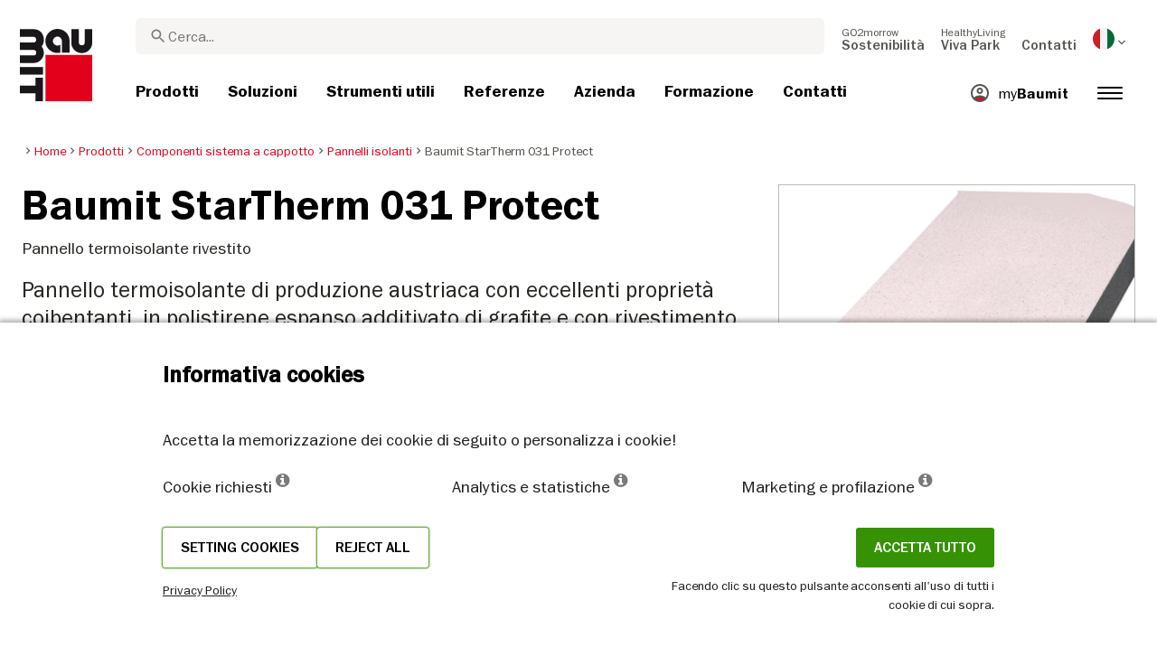

--- FILE ---
content_type: text/html; charset=UTF-8
request_url: https://baumit.it/prodotti/componenti-sistema-a-cappotto/pannelli-isolanti/baumit-startherm-031-protect
body_size: 35171
content:
<!doctype html>
<html lang="it-IT">
<head>
    
    <link rel="preload" href="/fonts/FranklinGothicMediumITC.woff2" as="font" type="font/woff2" crossorigin>
    <link rel="preload" href="/fonts/FranklinGothicBookITC.woff2" as="font" type="font/woff2" crossorigin>
    <link rel="preload" href="/fonts/FranklinGothicDemiITC.woff2" as="font" type="font/woff2" crossorigin>
    <link rel="preload" href="/fonts/fa-solid-900.woff2" as="font" type="font/woff2" crossorigin>
    <link rel="preload" href="/fonts/mdi.woff2" as="font" type="font/woff2" crossorigin>
    <link rel="preload" href="/fonts/materialdesignicons-webfont-subset.woff2" as="font" type="font/woff2" crossorigin>
    <link rel="alternate" type="application/rss+xml" title="News" href="https://baumit.it/rss">


    
    <meta name="csrf-token" content="jzrgZHJg6wQxqOuXOk2hZrcKhOWpwzFdBkFZGvt7">
        <meta charset="UTF-8">
            <meta name="robots" content="index, follow">
    
        <meta name="revisit-after" content="1 days">
    <meta name="viewport" content="width=device-width, initial-scale=1">
    <meta name="format-detection" content="telephone=no">
    <meta http-equiv="Content-Type" content="text/html; charset=utf-8">
    <link href="https://baumit.it/images/favicon.ico?v=1624979137" rel="shortcut icon">
    <title>Baumit StarTherm 031 Protect | Baumit.it</title>

    <meta name="title" content="Baumit StarTherm 031 Protect | Baumit.it">
    <meta name="description" content="Pannello termoisolante di produzione austriaca con eccellenti proprietà coibentanti, in polistirene espanso additivato di grafite e con rivestimento">
    <meta name="copyright" content="Baumit">
    <meta name="author" content="Baumit">
    <meta name="page-topic" content="Pannello termoisolante di produzione austriaca con eccellenti proprietà coibentanti, in polistirene espanso additivato di grafite e con rivestimento">
    <meta name="image_src" content="https://baumit.it/files/it/product_images/im0015997.png?v=1764734427">
    <meta name="img_src" content="https://baumit.it/files/it/product_images/im0015997.png?v=1764734427">

    <meta property="og:title" content="Baumit StarTherm 031 Protect | Baumit.it"/>
    <meta property="og:description" content="Pannello termoisolante di produzione austriaca con eccellenti proprietà coibentanti, in polistirene espanso additivato di grafite e con rivestimento"/>
    <meta property="og:image" content="https://baumit.it/files/it/product_images/im0015997.png?v=1764734427"/>
    <meta property="og:type" content="website"/>
    <meta property="og:url" content="https://baumit.it/prodotti/componenti-sistema-a-cappotto/pannelli-isolanti/baumit-startherm-031-protect"/>
    <meta property="og:site_name" content="baumit.it"/>
    <meta property="og:author" content="Baumit"/>
            <link rel="canonical" href="https://baumit.it/prodotti/componenti-sistema-a-cappotto/pannelli-isolanti/baumit-startherm-031-protect"/>
    
    
    <!--meta http-equiv="Content-Security-Policy" content="
    default-src 'self';
    script-src 'self' 'unsafe-inline' https://cdnjs.cloudflare.com https://www.googletagmanager.com https://www.google-analytics.com https://maps.googleapis.com;
    style-src 'self' 'unsafe-inline' https://cdnjs.cloudflare.com https://fonts.googleapis.com;
    font-src 'self' https://fonts.gstatic.com;
    img-src 'self' data: https://www.google-analytics.com https://maps.googleapis.com https://maps.gstatic.com https://*.ytimg.com;
    frame-src https://www.youtube.com https://www.google.com;
    connect-src 'self' https://www.google-analytics.com https://region1.analytics.google.com https://maps.googleapis.com;
    "-->

            <style>
            body.page-load-fix {
                position: fixed;
                top: 0;
                left: 0;
                width: 100%;
                height: 100%;
                overflow: hidden;
            }

            body.page-load-fix .wrapper {
                visibility: hidden;
                width: 100%;
                height: 100%;
                overflow: hidden;
            }

            body .mainLoaderContainer {
                /*display: none;*/
                display: block;
                opacity: 0;
                pointer-events: none;
                transition: all .3s ease-in-out;
            }

            body.page-load-fix .mainLoaderContainer {
                opacity: 1;
                pointer-events: all;
            }
            body .mainLoaderContainer {
                display: block;
                background: #ffffff;
                position: fixed;
                z-index: 99999;
                top: 0;
                left: 0;
                width: 100%;
                height: 100%;
                overflow: hidden;
            }

            body .mainLoaderContainer .logo {
                position: absolute;
                top: 50%;
                left: 50%;
                width: 100%;
                max-width: 280px;
                transform: translateX(-50%) translateY(-50%);
                margin-top: -10px;
            }

            body .mainLoaderContainer .logo img {
                max-width: 100%;
            }

            @keyframes mt_loading {
                from {
                    width: 0;
                }
                to {
                    width: 100%;
                }
            }

            body.page-load-fix .mainLoaderContainer .logo:after {
                display: block;
                position: absolute;
                left: 0;
                bottom: -10px;
                background: #E2001A;
                content: "";
                height: 3px;
                animation-name: mt_loading;
                animation-duration: 1s;
            }
        </style>
        <script>
        var useDefaultcolorPaletteIdInPageBuilder = 87;
        var isLoggedIn = false;
    </script>
    <script>
        var enabledLifeAppPromoSystem = false ;
                var useProductBenefitsOnProductCards = false;
        var translations = {"promosystem_banner_text":"Trova il colore perfetto per la tua facciata","promosystem_banner_button":"Vai alla APP","promosystem_banner_icon":"\/images\/Baumit_logo.svg","promosystem_qr_text":"Colora la tua casa","promosystem_qr_link":"https:\/\/int.baumit.com\/lifeapp","promosystem_qr_button":"Vai alla APP","promosystem_qr_icon":"\/images\/Baumit_logo.svg","products_go_to_product":"Vai al prodotto","top_menu_search":"Ricerca","references_references":"Referenze","local_consultants_results":"Risultati","local_consultants_no_result":"Nessun risultato trovato","local_consultants_district":"Distretto","partners_details":"Dettagli","partners_map":"Mappa","partners_premium_partner":"Affiliato Premium","products_pdf_product_specification_sheet":"Scheda prodotto (PDF)","products_pdf_security_specification_sheet":"Scheda specifiche sicurezza (PDF)","products_pdf_declaration_of_performance":"Key not found","general_download_all":"Scarica tutto","products_filter_results":"Prodotti","products_az":"Prodotti A-Z","products_filter_all":"Tutti","guide_experts_advice":"Il parere dell'esperto","guide_baumit_systems":"Sistemi Baumit","mybaumit_my_account":"Il mio account","partners_count_of":"di","partners_count_partners":"Affiliati","products_no_matching_names":"Nessun nome corrispondente","partners_tel":"Telefono:","partners_fax":"Fax:","products_found_for":"Prodotti trovati per","news_more":"Altro","app_color_name":"Nome","app_color_collection":"Collezione","app_color_quality":"Qualit\u00e0 del colore","please":"Attendi...","general_next":"Avanti","general_previous":"Precedente","products_color_code":"Codice colore","products_are_you_looking_for_a_specific_color":"Hai il codice del colore che stai cercando? \r\nDigitalo qui sotto:","products_amount_calculator_title":"Calcolatore Quantit\u00e0","products_amount_calculator_description":"Specifica la superficie per calcolare la quantit\u00e0 di prodotto necessaria.\r\nTieni presente che il dato fornito dal nostro calcolatore \u00e8 solo una stima. Il consumo effettivo \u00e8 infatti soggetto a molteplici fattori come substrato, lavorazione, condizioni atmosferiche, ecc. e pu\u00f2 influenzare la quantit\u00e0 finale necessaria.","products_amount_calculator_facade_area":"Superficie","products_amount_calculator_amount":"Quantit\u00e0","products_amount_calculator_units":"Indicare le quantit\u00e0","products_amount_calculator_button":"Calcola","products_amount_calculator_legaltext":"I dati elaborati sono solo a titolo informativo. Il consumo del prodotto \u00e8 subordinato a  molteplici fattori che possono influire sull'effettiva quantit\u00e0 necessaria.","products_amount_calculator_extend_description":"Utilizza i nostri calcolatori di progetto dettagliati per scoprire di quali prodotti hai bisogno e ricevere un'offerta dal rivenditore vicino a te!","products_amount_calculator_extend_button":"Calcola progetto","product_attributes_consumption":"Consumi","products_amount_calculator_thickness":"Spessore","general_more_info":"Maggiori informazioni","calc_colorpicker_hex":"ESADECIMALE","calc_colorpicker_rgb":"RGB","general_color_tsr":"TSR","general_color_hbw":"HBW","baumitlife_reference_section_title":"Le facciate che si sono ispirate a questo colore:","products_card_badge_new":"Nuovo","products_card_badge_eco":"Eco","products_card_badge_premium":"Premium","baumitlife_color_textures":"Codici strutture","baumitlife_color_textures_info":"{vuoto}","baumitlife_texture_code":"Struttura","general_show_more":"Mostra di pi\u00f9","general_show_less":"Mostra meno","sustainability_form_button_calculate":"Calcola","sustainability_calculator_title":"Calcolatore di risparmio della CO2","sustainability_calculator_description":"Ogni metro quadrato di isolamento di facciata, attraverso i sistemi di isolamento ETICS di Baumit, impatta in modo positivo sull'ambiente e permette il risparmio di una notevole quantit\u00e0 di CO2. Si stima che il risparmio di anidride carbonica raggiunto con un solo metro quadrato di isolamento equivalga alla produzione annuale di ossigeno di due alberi.","sustainability_calculator_subtitle":"Lo sapevi che l'isolamento della tua facciata impatta in modo positivo sull'ambiente?","sustainability_calculator_size":"Dimensione della facciata *","sustainability_calculator_result1":"Isolare una facciata di queste dimensioni con i sistemi ETICS di Baumit impatta in modo positivo sull'ambiente ed agisce sui cambiamenti climatici stimando una produzione di ossigeno pari a","sustainability_calculator_result2":"alberi.","sustainability_read_more":"Leggi di pi\u00f9","sustainability_read_less":"Leggi di meno","sustainability_legal_button":"Dichiarazione di non responsabilit\u00e0","sustainability_quote_text":"Crediamo fermamente nei progetti a lungo termine. La sostenibilit\u00e0 non poteva che essere quindi una scelta naturale per Baumit.","sustainability_quote_author":"Robert Schmid, amministratore delegato del gruppo Baumit","sustainability_learn_more":"Leggi di pi\u00f9","sustainability_hero_percentage":"20%","sustainability_hero_title":"in meno di CO2 entro il 2030","sustainability_hero_description":"In Baumit crediamo fermamente nella sostenibilit\u00e0: rappresenta il cuore pulsante del nostro successo e della nostra crescita a lungo termine. \r\nIl raggiungimento del progresso ecologico non pu\u00f2 prescindere dalla responsabilit\u00e0 sociale e da quella economica. Questa prospettiva \u00e8 profondamente radicata nella nostra cultura aziendale ed influenza ogni aspetto legato alla nostra attivit\u00e0.","sustainability_home_info_title":"Minor produzione di CO2 grazie ai sistemi di isolamento termico Baumit, per un totale di 45 milioni di m2 di facciate isolate ogni anno, in tutta Europa","sustainability_home_info_description":"L'isolamento Baumit viene applicato su ben 45 milioni di metri quadrati di facciate europee. Ogni metro quadrato di isolamento impatta in modo positivo sull'ambiente permettendo il risparmio di una notevole quantit\u00e0 di CO2. Si stima infatti che il risparmio di anidride carbonica ottenuto con un solo metro quadrato di isolamento, equivalga alla produzione annuale di ossigeno di due alberi. Tuttavia, i risparmi di CO2 non finiscono qui anzi, si moltiplicano ogni anno e durante l'intera vita di ciascun edificio isolato. <br><br> <b>800 milioni di tonnellate di CO2 in meno, grazie al risparmio energetico ottenuto dall'isolamento degli edifici Baumit con i nostri sistemi ETICS<\/b><br> Grazie ai sistemi ETICS che provvedono all'isolamento degli edifici, Baumit ha efficacemente controbilanciato le emissioni di CO2 prodotte da circa 10 milioni di automobili nel corso della loro vita (15 anni 5 to\/anno). <br> Risparmio totale delle emissioni annuali di CO2 da parte della Germania <br> Questo dato supera il totale delle emissioni annuali di CO2 della Germania, la pi\u00f9 grande economia europea.","products_product_variants":"Varianti prodotto","product_attributes_packaging":"Imballaggio","product_attributes_amount_of_packaging_on_pallet":"Quantit\u00e0 di imballaggio su pallet:","product_attributes_gross_density":"Densit\u00e0 lorda","product_attributes_yield":"Resa","product_attributes_size_of_pallets":"Imballaggio","product_attributes_type_of_packaging":"Confezione","product_where_to_buy":"Key not found","product_price_list":"Key not found","general_gotoshop_button":"Consulta i prodotti","product_attributes_water_vapour_permeability":"Permeabilit\u00e0 al vapore acqueo","product_attributes_thermal_conductivity_coefficient":"Lambda R","product_attributes_structure":"Struttura","product_attributes_grain_size":"Granulometria","products_color_selection":"Selezione colore","products_the_colors_are_not_100":"Key not found","partners_search_for_partners_nearby":"RIcerca Affiliati nelle vicinanze","partners_search_field_placeholder":"Citt\u00e0, Via","partners_radius":"Raggio","partners_show_all":"Mostra tutto","partners_reset":"Cancella","product_details_html5_under_image":"","product_details_page_shopping_cart_title":"Pagina dettagliata prodotto","products_downloads":"Download","product_details_page_badges_title":"Distintivi pagina dettagliata prodotto","product_attributes_shelf_life":"Durata \/ Conservazione","product_attributes_sd_value":"Valore SD","product_attributes_w_value":"Valore W","product_attributes_bonding_strength":"Forza del legante \/ resistenza \/  adesione \/  caratteristiche di adesione","product_attributes_plate_format":"Formato lastra","product_attributes_compressive_strength":"Resistenza alla compressione","product_attributes_dried_mortar_density":"Densit\u00e0 malta secca","product_attributes_max_thickness":"Spessore massimo","product_attributes_reaction_to_fire":"Reazione al fuoco","product_attributes_min_thickness":"Spessore minimo","product_attributes_flexural_strength":"Resistenza alla flessione","product_attributes_ph_value":"Valore PH","product_attributes_application_time":"Tempo di applicazione","product_attributes_drying_time":"Tempo asciugatura\/essicazione","product_attributes_gloss_level":"Livello di brillantezza","product_attributes_mesh_size":"Dimensione maglie \/ finezza maglia","product_attributes_mass_per_unit":"Massa per unit\u00e0","product_attributes_designation_code":"Codice di designazione","product_attributes_strength_category":"Categoria di resistenza","product_attributes_walkability":"Pedonabilit\u00e0","product_attributes_min_joint_width":"Lunghezza minima giunto","product_attributes_tensile_strenght":"Resistenza alla trazione","product_attributes_max_joint_width":"Larghezza giunti massima","product_attributes_water_demand":"Domanda di acqua","product_attributes_open_time":"Tempo di apertura \/ esposizione","product_attributes_bonding_pull_strength":"Forza attrattiva del legante","product_attributes_solids_content":"Contenuto solidi","product_attributes_e-module":"E-module","product_attributes_tensile_strength_after_aging":"Resistenza alla trazione dopo l'usura","product_attributes_thermal_conductivity":"Conducibilit\u00e0 termica","product_attributes_compressive_strength_after_28_days":"Resistenza alla compressione dopo 28 giorni","product_attributes_pot_life":"Tempo utile di impiego","product_attributes_min_bore_hole":"Min.bore hole","product_attributes_standing_time":"Tempo di riposo \/ arresto","product_attributes_length_and_thickness":"Lunghezza e spessore","product_attributes_max_grain_size":"Granulometria massima","product_attributes_product_type_eps":"Tipologia prodotto EPS","product_attributes_porosity":"Porosit\u00e0","product_attributes_mortar_group":"Gruppo di malta","product_attributes_layer_thickness":"Spessore","product_attributes_entrained_air_content":"Contenuto aria inglobata","product_attributes_embedment_depth":"Profondit\u00e0 di inghisaggio","product_attributes_consumption2":"Consumi 2","product_attributes_min_coating_thickness":"Spessore minino verniciatura","product_attributes_diameter_anchor_shaft":"Diametro di ancoraggio","product_attributes_processing_consistency":"Categoria prodotto","product_attributes_wet_abrasion_class":"Resistenza abrasione a umido","product_attributes_frost-thaw_resistance":"Resistenza al gelo e disgelo","product_attributes_contrast_ratio":"Rapporto di contrasto","product_attributes_length_of_anchor_shaft":"Lunghezza di ancoraggio","product_attributes_readiness":"Prontezza","product_attributes_bulk_density":"Densit\u00e0 apparente \/ Peso specifico apparente","product_attributes_source_mass":"Massa sorgente","product_attributes_shrinkage":"Ritiro \/ Ridimensionamento \/ Restringimento","product_attributes_working_temperature":"Temperatura di lavoro","product_attributes_mixing_time":"Tempi di miscelazione","product_attributes_standard_classification":"Classificazione standard","product_attributes_voc_eu_limit":"Contenuto VOC Valore limite UE","product_attributes_opacity_class":"Opacit\u00e0","product_attributes_plaster_thickness":"Spessore intonaco interno","product_attributes_solid_content":"Contenuto solido","product_attributes_use_category":"Campo d'impiego","product_attributes_chi_value":"Valore test CHI","product_attributes_diameter_plate":"Diametro superficie","product_attributes_technical_approval_eta":"Omologazione tecnica ETA","product_attributes_water_permeability":"Permeabilit\u00e0 dell'acqua","product_attributes_dilution_rate":"Tasso di diluizione","product_attributes_density":"Densit\u00e0","products_video_section_title":"Guarda video correlati","products_media_images_section_title":"Foto dell'applicazione","products_documents":"Documenti","calc_navigation_back":"Indietro","products_product_imported_price":"Prezzo","calc_map_button_reset":"Cancella","calc_map_distance":"Vzd\u00e1lenost do","product_attributes_flexural_strength_after_28_days":"Resistenza alla flessione dopo 28 giorni","products_pdf_sundry_sheet":"Foglio Varie (PDF)","products_pdf_enviromental_sheet":"Foglio ambientale (PDF)","products_pdf_conformity_sheet":"CE (PDF)","products_asset_folder":"Cartella","products_pdf_declaration_of_performance_sheet":"Dichiarazione di prestazione (PDF)","products_pdf_aufheizprotokolle":"Protocollo di riscaldamento (PDF)","products_pdf_techn_zusatzdok":"Documenti aggiuntivi","products_pdf_tender_text":"Testo offerta (PDF)","products_pdf_cert_fire":"Certificato antincendio","products_pdf_cert_conf":"Certificato di conformit\u00e0","products_pdf_cert_statereg":"Registrazione statale","product_attributes_thermal_conductivity_value":"Thermal conductivity rated value","product_attributes_thermal_conductivity_nominal_value":"Thermal conductivity nominal value","product_review_error_loign_required":"Only logged in users can give product reviews","product_review_error_faled_create_review":"There was an error saving the rating, please try again later.","product_review_review_success_message":"Thank you for rating our product!","product_review_review_submit_button":"Submit rating","product_attributes_bundle_unit_price_label":"Bundle unit price","product_attributes_package_price_label":"Package price","menu_2023_search_aria_label":"Search","products_certificate_alt_cam":"Key not found","products_certificate_alt_dopcap":"Key not found","products_certificate_alt_eco":"Key not found","products_certificate_alt_emicode":"Key not found","products_certificate_alt_life":"Key not found","products_certificate_alt_natureplus":"Key not found","product_review_rating_legend":"Key not found","product_review_rating_star_label":"Key not found","products_partners_section_title":"dove acquistare","products_pdf_emicode":"Emicode (PDF)","products_pdf_natureplus":"Natureplus (PDF)","products_pdf_certificates":"Certificates (PDF)","wcag_static_alt_products_a_z_view_downloadable_files":"View downloadable files","wcag_static_alt_products_a_z_download_button":"Download","wcag_static_alt_products_a_z_download_all_files":"Download all files","wcag_static_alt_news_add_to_dashboard_button":"Add to dashboard","wcag_static_alt_partners_details_show_details":"Show details","wcag_static_alt_references_detail_gallery_previous_button_text":"Previous Image","wcag_static_alt_references_detail_gallery_next_button_text":"Next Image","wcag_static_alt_consultants_with_regions_bcom_avatar_alt_text":"BCOM Avatar","wcag_static_alt_baumitlife_color_picker_add_to_dashboard_button":"Add to Dashboard","wcag_static_alt_baumitlife_colorsearch_mobile_menu_close_button":"Close button","wcag_static_alt_baumitlife_colorsearch_color_details_close_button":"Close button","wcag_static_alt_baumitlife_project_card_carousel_next_image":"Next image","wcag_static_alt_baumitlife_project_card_carousel_previous_image":"Previous image","wcag_static_alt_baumitlife_project_card_carousel_open_image_carousel":"Open image carousel","products_pdf_spm_guideline":"SPM Guideline","products_pdf_sus":"Nachhaltigkeitsdatenblatt"};
        var useBaumitLifeSystem = 1;
        var countryMapCenterPosition = {
            lat: 41.87194,
            lng: 12.56738,
        };
        var useStaticPalettes = {
            foty: 93
        };
        var activeUniversalBanner = null;

        var globalTSRVisibility = true;

    </script>

    <script>
        var useGoogleConsentMode = 0;
        window.dataLayer = window.dataLayer || [];
        function gtag(){dataLayer.push(arguments);}
        function gtagConsent(){if (useGoogleConsentMode == 1) {gtag.apply(null, arguments);dataLayer.push({'event': 'cookie_consent_update'});}}
        function initConsentMode(enabled) {
            console.log('Consent mode:', enabled); 
            if (!enabled) {
                return;
            }
            gtag('consent', 'default', {
                'ad_storage': 'denied',
                'ad_user_data': 'denied',
                'ad_personalization': 'denied',
                'analytics_storage': 'denied'
            });
            gtag('consent', 'update', {
                                    "ad_storage" : "denied",                                    "ad_user_data" : "denied",                                    "ad_personalization" : "denied",                                    "analytics_storage" : "denied"                            });
        }
        initConsentMode(useGoogleConsentMode);
    </script>

            <!-- Google Tag Manager -->
<script>(function(w,d,s,l,i){w[l]=w[l]||[];w[l].push({'gtm.start':
new Date().getTime(),event:'gtm.js'});var f=d.getElementsByTagName(s)[0],
j=d.createElement(s),dl=l!='dataLayer'?'&l='+l:'';j.async=true;j.src=
'https://www.googletagmanager.com/gtm.js?id='+i+dl;f.parentNode.insertBefore(j,f);
})(window,document,'script','dataLayer','GTM-KKH232LL');</script>
<!-- End Google Tag Manager -->
    
    
            <script type="application/ld+json">{"@context":"https:\/\/schema.org","@graph":[{"@type":"Product","name":"Baumit StarTherm 031 Protect","image":"https:\/\/baumit.it\/files\/it\/product_images\/im0015997.png","description":"Pannello termoisolante rivestito"},{"@type":"BreadcrumbList","itemListElement":[{"@type":"ListItem","position":1,"name":"Home","item":"https:\/\/baumit.it"},{"@type":"ListItem","position":2,"name":"Prodotti","item":"https:\/\/baumit.it\/prodotti"},{"@type":"ListItem","position":3,"name":"Componenti sistema a cappotto","item":"https:\/\/baumit.it\/prodotti\/componenti-sistema-a-cappotto"},{"@type":"ListItem","position":4,"name":"Pannelli isolanti","item":"https:\/\/baumit.it\/prodotti\/componenti-sistema-a-cappotto\/pannelli-isolanti"},{"@type":"ListItem","position":5,"name":"Baumit StarTherm 031 Protect","item":"https:\/\/baumit.it\/prodotti\/componenti-sistema-a-cappotto\/pannelli-isolanti\/baumit-startherm-031-protect"}]},{"@type":"Organization","name":"Baumit SPA","url":"https:\/\/baumit.it\/baumit.it","location":{"@type":"PostalAddress","addressCountry":"ITALIA ","postalCode":"33078","streetAddress":"San Vito al Tagliamento Via Castelnuovo del Friuli 1 - Z.I. Ponte Rosso"},"email":"support@baumit.com","logo":"https:\/\/baumit.it\/images\/Baumit_logo.svg","telephone":"3904341850980"}]}</script>
    </head>
<body class="  page-load-fix  body-page-it-IT ">
    
    <div id="topBanner" class="banner">
        <button class="banner-close" name="close" aria-label="Close button" aria-controls="topBanner" aria-expanded="false">
            <svg viewbox="0 0 24 24" width="20" height="20"><title>Close button</title>
                <path d="M7 7.00006L17 17.0001M7 17.0001L17 7.00006" stroke="currentColor"  stroke-width="2" stroke-linecap="round" stroke-linejoin="round">
            </svg>
        </button>
        <div class="banner-content">
            <img class="banner-image" src="/images/Baumit_logo.svg" alt="Banner Image" />
            <p class="banner-text">Find the <strong>perfect color</strong> for your facade</p>
            <a class="banner-link button" href="#">Get the app</a>
        </div>
    </div>
</div>            <div class="mainLoaderContainer">
                            <div class="logo">
                    <img src="/images/Baumit_logo.svg" alt="Baumit">
                </div>
                    </div>
                <!-- Google Tag Manager (noscript) -->
<noscript><iframe src="https://www.googletagmanager.com/ns.html?id=GTM-KKH232LL"
height="0" width="0" style="display:none;visibility:hidden"></iframe></noscript>
<!-- End Google Tag Manager (noscript) -->
                <div class="" id="mainMenu"></div>
    <div class="wrapper" style="overflow:hidden;">
                
        <div class="white-background">
        <div class=" content">
            <div class="container-fluid product-page big-grid">
                <div class="row">
                    <div class="col-lg-9">
                        <ol class="breadcrumb ">
                <li class="breadcrumb-item">
                            <a class="" href="https://baumit.it">
                    <i class="mdi mdi-chevron-right" aria-hidden="true"></i>
                    <span>Home</span>
                </a>
                    </li>
                <li class="breadcrumb-item">
                            <a class="" href="https://baumit.it/prodotti">
                    <i class="mdi mdi-chevron-right" aria-hidden="true"></i>
                    <span>Prodotti</span>
                </a>
                    </li>
                <li class="breadcrumb-item">
                            <a class="" href="https://baumit.it/prodotti/componenti-sistema-a-cappotto">
                    <i class="mdi mdi-chevron-right" aria-hidden="true"></i>
                    <span>Componenti sistema a cappotto</span>
                </a>
                    </li>
                <li class="breadcrumb-item">
                            <a class="" href="https://baumit.it/prodotti/componenti-sistema-a-cappotto/pannelli-isolanti">
                    <i class="mdi mdi-chevron-right" aria-hidden="true"></i>
                    <span>Pannelli isolanti</span>
                </a>
                    </li>
                <li class="breadcrumb-item">
                            <span class=" active  ">
                    <i class="mdi mdi-chevron-right" aria-hidden="true"></i>
                    <span>Baumit StarTherm 031 Protect</span>
                </span>
                    </li>
            </ol>
                    </div>
                    <div class="col-lg-3">
                        
                        
                        
                    </div>
                </div>
                <div class="row product-page-row">
                    <div class="col-lg-8">
                        <div class="row">
                            <div class="col-lg-12 product-info">
                                <div class="inner">
                                                                            <h1 class="product">Baumit StarTherm 031 Protect</h1>
                                                                                                                                                    <p class="bodytext body-text-overwrite-for-mobil">Pannello termoisolante rivestito</p>
                                                                        
                                                                        
                                                                            <p class="introtext">Pannello termoisolante di produzione austriaca con eccellenti proprietà coibentanti, in polistirene espanso additivato di grafite e con rivestimento protettivo di colore rosa. Testato a norma EN 13163. Prodotto componente il sistema Baumit STAR. Prodotto conforme ai Criteri Ambientali Minimi (CAM) di cui al DM 23/06/2022 e certificato EAD 040083000404.</p>
                                        <ul class="highlights highlights-with-h2">
                                                                                            <li><h2>Elevato potere isolante</h2></li>
                                                                                                                                        <li><h2>Di facile impiego</h2></li>
                                                                                                                                        <li><h2>Con rivestimento protettivo</h2></li>
                                                                                    </ul>
                                                                    </div>
                            </div>
                                                    </div>
                                                    <div id="product-page-dynamic-content"></div>
                                            </div>
                    <div class="col-lg-4 ">
                        <div class="product-image">
                                                            <img alt="Baumit StarTherm 031 Protect" fetchpriority="high" title="Baumit StarTherm 031 Protect" src="https://baumit.it/files/it/product_images/im0015997.png" class="w-100 h-auto" style="width: 393px; height: 393px">
                                                    </div>

                                                     <div id="product-page-dynamic-sidebar" class="product-page-dynamic-content"></div>
                                            </div>
                </div>
            </div>
        </div>
                    
            </div>

            <div class="mb-5">
            <div id="page-related-content-container" class="grey-background" data-load-url="https://baumit.it/api/relatedContent/load/product/3083"></div>
                    </div>
    
                    <div class="footer" id="page-footer-loading" data-load-url="https://baumit.it/api/footer/load/view">

        </div>
                                        <div class="cookie-hu-container">
    <div class="cookie-hu-content">
        <div class="cookie-hu-content--info">
            <div class="cookie-hu-content--info_title">
                Informativa cookies
            </div>
            <div class="cookie-hu-content--info_text">
                Accetta la memorizzazione dei cookie di seguito o personalizza i cookie!
            </div>
            <div class="cookie-hu-content--columns row cookie-hu-content--columns-international">
                <div class="col-md-4 col-12">
                    <span class="text-nowrap">Cookie richiesti <i class="fa fa-info-circle" data-toggle="tooltip" data-html="true" data-type="system" title="Questi cookie sono necessari per il funzionamento del sito e non possono essere disattivati. Sono impostati solo in risposta ad azioni da te effettuate come lingua, valuta, sessione di accesso, preferenze sulla privacy. Puoi impostare il tuo browser per bloccare questi cookie, ma agendo in tal senso ti informiamo che il sito in questione potrebbe non funzionare correttamente."></i></span>
                </div>
                <div class="col-md-4 col-12">
                    <span class="text-nowrap">Analytics e statistiche <i class="fa fa-info-circle" data-toggle="tooltip" data-html="true" data-type="analytics" title='Questi cookie ci consentono di misurare il traffico dei visitatori e rilevare le fonti di traffico, raccogliendo informazioni in gruppi di  dati. Ci aiutano inoltre a capire quali prodotti e azioni sono più popolari di altri.'></i></span>
                </div>
                <div class="col-md-4 col-12">
                    <span class="text-nowrap">Marketing e profilazione <i class="fa fa-info-circle" data-toggle="tooltip" data-html="true" data-type="marketing" title="Questi cookie sono generalmente impostati dai nostri partner di marketing e pubblicità al fine di creare un profilo di tuo interesse e in seguito mostrarti annunci pertinenti. Se non autorizzi questi cookie non troverai annunci mirati per i tuoi interessi."></i></span>
                </div>
            </div>
            <div class="cookie-hu-content--actions row justify-content-between">
                <div class="">
                    <div class="d-flex justify-content-around" style="gap: 1rem;">
                        <button type="button" class="button btn cookie-settings-button">Setting cookies</button>
                        <button type="button" class="button btn cookie-settings-button reject-all">Reject all</button>
                    </div>
                    <small><a target="_blank" href="https://baumit.it/policy-statement">Privacy Policy</a></small>
                </div>
                <div class="text-right d-flex flex-column">
                    <div>
                        <button type="button" class="button btn cookie-accept-button accept-all">Accetta tutto</button>
                    </div>
                    <small>Facendo clic su questo pulsante acconsenti all&#039;uso di tutti i cookie di cui sopra.</small>
                </div>
            </div>
        </div>
        <div class="cookie-hu-content--settings d-none">
            <div class="cookie-hu-content--settings_title">
                Setting cookies
            </div>
            <div class="cookie-hu-content--columns row">
                <div class="col-md-auto col-12 cookie-setting-item">
                    <div class="checbox-row m-b-10">
                        <div class="checkbox-content">
                            <label class="form-check-label checked disabled" for="default">
                                <i class="fas fa-check" for="default"></i>
                                <span class="sr-only">Cookie richiesti</span>
                                <input type="checkbox" class="form-check-input" id="default" name="default" aria-label="Cookie richiesti" checked
                                       disabled>
                            </label>
                        </div>
                        <div class="checkbox-label">
                            Cookie richiesti
                        </div>
                    </div>
                    <div class="setting-description">
                        Questi cookie sono necessari per il funzionamento del sito e non possono essere disattivati. Sono impostati solo in risposta ad azioni da te effettuate come lingua, valuta, sessione di accesso, preferenze sulla privacy. Puoi impostare il tuo browser per bloccare questi cookie, ma agendo in tal senso ti informiamo che il sito in questione potrebbe non funzionare correttamente.
                    </div>
                    <div class="cookie_more_details d-md-none">
                        <span class="cookie_more_details--more">Maggiori dettagli <span aria-hidden="true" class="material-icons">keyboard_arrow_down</span></span>
                        <span class="cookie_more_details--less">Minor dettaglio <span aria-hidden="true" class="material-icons">keyboard_arrow_up</span></span>
                    </div>
                </div>
                <div class="col-md-4 col-12 cookie-setting-item">
                    <div class="checbox-row m-b-10">
                        <div class="checkbox-content">
                            <label class="form-check-label " for="analytics">
                                <i class="fas fa-check" for="analytics"></i>
                                <span class="sr-only">Analytics e statistiche</span>
                                <input type="checkbox" class="form-check-input" id="analytics" name="analytics" aria-label="Analytics e statistiche" >
                            </label>
                        </div>
                        <div class="checkbox-label">
                            Analytics e statistiche
                        </div>
                    </div>
                    <div class="setting-description">
                        Questi cookie ci consentono di misurare il traffico dei visitatori e rilevare le fonti di traffico, raccogliendo informazioni in gruppi di  dati. Ci aiutano inoltre a capire quali prodotti e azioni sono più popolari di altri.
                    </div>
                    <div class="cookie_more_details  d-md-none">
                        <span class="cookie_more_details--more">Maggiori dettagli <span aria-hidden="true" class="material-icons">keyboard_arrow_down</span></span>
                        <span class="cookie_more_details--less">Minor dettaglio <span aria-hidden="true" class="material-icons">keyboard_arrow_up</span></span>
                    </div>
                </div>
                <div class="col-md-4 col-12 cookie-setting-item">
                    <div class="checbox-row m-b-10">
                        <div class="checkbox-content">
                            <label class="form-check-label " for="marketing">
                                <i class="fas fa-check" for="marketing"></i>
                                <span class="sr-only">Marketing e profilazione</span>
                                <input type="checkbox" class="form-check-input" id="marketing" name="marketing" aria-label="Marketing e profilazione" >
                            </label>
                        </div>
                        <div class="checkbox-label">
                            Marketing e profilazione
                        </div>
                    </div>
                    <div class="setting-description m-b-10">
                        Questi cookie sono generalmente impostati dai nostri partner di marketing e pubblicità al fine di creare un profilo di tuo interesse e in seguito mostrarti annunci pertinenti. Se non autorizzi questi cookie non troverai annunci mirati per i tuoi interessi.
                    </div>
                    <div class="cookie_more_details d-md-none">
                        <span class="cookie_more_details--more">Maggiori dettagli <span aria-hidden="true" class="material-icons">keyboard_arrow_down</span></span>
                        <span class="cookie_more_details--less">Minor dettaglio <span aria-hidden="true" class="material-icons">keyboard_arrow_up</span></span>
                    </div>
                </div>
            </div>
            <div class="cookie-hu-content--actions row justify-content-between">
                <div class="">
                    <button type="button" class="button btn cookie-accept-all-button accept-for-selected mb-0 cookie-multiline">Accetto l&#039;utilizzo delle impostazioni dei cookie</button>
                </div>
                <div class="text-right d-flex flex-column">
                    <div>
                        <button type="button" class="button btn cookie-accept-button select-all-accept mb-0 cookie-multiline">Accetta tutto</button>
                    </div>
                    <small><a target="_blank" href="https://baumit.it/policy-statement">Privacy Policy</a></small>
                </div>
                
            </div>
        </div>
    </div>
</div>
                </div>

<link href="https://baumit.it/css/promosystem.css?v=1743078600" rel="stylesheet">
<link href="https://baumit.it/css/slick.css?v=1664220192" rel="stylesheet">
<link href="https://baumit.it/css/slick-theme.css?v=1664220192" rel="stylesheet">
<link href="https://baumit.it/css/custom-bootstrap.css?v=1664220192" rel="stylesheet">
<link href="https://baumit.it/css/elements.css?v=1754042708" rel="stylesheet">
<link href="https://baumit.it/css/style.css?v=1754923709" rel="stylesheet">
    <link href="https://baumit.it/css/responsive.css?v=1751558808" rel="stylesheet">


                        <link href="https://baumit.it/css/cookie_for_hu.css?v=1751638884" rel="stylesheet">
            
            <link href="https://baumit.it/css/fonts.css?v=1664220192" rel="stylesheet">
    
<link href="https://baumit.it/css/web-icons.css?v=1664220192" rel="stylesheet">

<!--Page-builder frontend styles-->
<link rel='stylesheet' href="https://baumit.it/page-builder/public/build/component-style.css?v=1761126484">

<link href="https://baumit.it/css/google-material-icon.css?v=1664220192" rel="stylesheet">
<link href="https://baumit.it/css/materialdesignicons.min.css?v=1664220192" rel="stylesheet">
<link href="https://baumit.it/css/font-awesome.min.css?v=1664220192" rel="stylesheet">
<link href="https://baumit.it/css/jquery-ui.min-1.12.1.css?v=1664220192" rel="stylesheet">
<link href="https://baumit.it/css/bootstrap-datepicker.min-1.8.0.css?v=1664220192" rel="stylesheet">

    <script>
    var searchTrend = {
    "products": [
        {
            "name": "Baumit Baumacol PremiumFuge",
            "link": "\/prodotti\/posa-piastrelle-e-pietre-naturali\/sigillanti-e-fuganti\/baumit-baumacol-premiumfuge"
        },
        {
            "name": "Baumit Baumacol Protect 2K",
            "link": "\/prodotti\/posa-piastrelle-e-pietre-naturali\/preparazione-sottofondo-1\/baumit-baumacol-protect-2k"
        }
    ],
    "pages": []
};
    var v2MainMenusMainItems = [{"id":508,"main_menu_id":507,"name":"Prodotti","label":null,"custom_page_id":1506,"external_url":null,"is_visible":1,"menu_type":1,"column":1,"sort":1,"menu_slot":1,"megamenu_style":2,"counter_model_class":null,"domain_id":19,"created_at":"2018-07-30T07:34:07.000000Z","updated_at":"2024-10-02T14:47:32.000000Z","target_blank":0,"show_column_label":true,"show_column_image":true,"available_columns":[],"badge_counter":0,"custom_page":{"id":1506,"domain_id":19,"custom_page_id":0,"error_page_id":0,"submenu_id":0,"updated_at":"2021-06-03T05:00:12.000000Z","created_at":"2018-07-30T07:34:07.000000Z","header_image_alt_text":"","header_image_mobile_alt_text":"","seo":{"id":5913,"seoable_id":1506,"seoable_type":"App\\CustomPage","url":"prodotti","title":"prodotti","description":"Esplora la vasta gamma di prodotti Baumit: sistemi di isolamento termico, intonaci, pitture e finiture per facciate e interni. Scopri innovazione, qualit\u00e0 e sostenibilit\u00e0 per ogni progetto ed","image":null,"canonical_url":null,"created_at":"2018-07-30T07:34:07.000000Z","updated_at":"2025-04-16T09:29:38.000000Z","title_product":null,"description_product":null}},"children":[],"media1":{"id":161,"main_menu_id":508,"type":1,"url":"\/strumenti-utili\/prodotti-a-z","title":"Prodotti A-Z","icon":"\/files\/it\/quicklink\/quicklinks_product_a-z-b.png","is_highlighted":1,"image":null,"is_target_blank":0,"position":1,"status":1,"created_at":"2018-07-30T07:34:07.000000Z","updated_at":"2018-10-22T06:22:34.000000Z"},"media2":{"id":162,"main_menu_id":508,"type":1,"url":"https:\/\/www.calameo.com\/read\/001102318fca3571d93e0","title":"Visualizza il catalogo prodotti 2025","icon":"\/files\/it\/quicklink\/quicklinks_catalog.png","is_highlighted":0,"image":null,"is_target_blank":1,"position":2,"status":1,"created_at":"2018-07-30T07:34:07.000000Z","updated_at":"2025-02-13T11:10:53.000000Z"},"column_data1":null,"column_data2":null,"column_data3":null,"column_data4":null},{"id":509,"main_menu_id":507,"name":"Soluzioni","label":null,"custom_page_id":1507,"external_url":null,"is_visible":1,"menu_type":2,"column":1,"sort":2,"menu_slot":1,"megamenu_style":1,"counter_model_class":null,"domain_id":19,"created_at":"2018-07-30T07:34:07.000000Z","updated_at":"2024-01-08T10:06:53.000000Z","target_blank":0,"show_column_label":true,"show_column_image":true,"available_columns":[],"badge_counter":0,"custom_page":{"id":1507,"domain_id":19,"custom_page_id":0,"error_page_id":0,"submenu_id":0,"updated_at":"2025-04-16T09:28:50.000000Z","created_at":"2018-07-30T07:34:07.000000Z","header_image_alt_text":"","header_image_mobile_alt_text":"","seo":{"id":5914,"seoable_id":1507,"seoable_type":"App\\CustomPage","url":"soluzioni","title":"Soluzioni","description":"Scopri le soluzioni Baumit per facciate e interni: sistemi di isolamento a cappotto, finiture, pitture e materiali per risanamento. Qualit\u00e0 e innovazione per ogni progetto edilizio.","image":null,"canonical_url":null,"created_at":"2018-07-30T07:34:07.000000Z","updated_at":"2025-04-16T09:28:50.000000Z","title_product":null,"description_product":null}},"children":[],"media1":null,"media2":null,"column_data1":null,"column_data2":null,"column_data3":null,"column_data4":null},{"id":510,"main_menu_id":507,"name":"Strumenti utili","label":null,"custom_page_id":1508,"external_url":null,"is_visible":1,"menu_type":0,"column":1,"sort":3,"menu_slot":1,"megamenu_style":1,"counter_model_class":null,"domain_id":19,"created_at":"2018-07-30T07:34:07.000000Z","updated_at":"2018-10-08T06:51:29.000000Z","target_blank":0,"show_column_label":false,"show_column_image":false,"available_columns":[1,2],"badge_counter":0,"custom_page":{"id":1508,"domain_id":19,"custom_page_id":0,"error_page_id":0,"submenu_id":0,"updated_at":"2025-04-16T09:24:44.000000Z","created_at":"2018-07-30T07:34:07.000000Z","header_image_alt_text":"","header_image_mobile_alt_text":"","seo":{"id":5915,"seoable_id":1508,"seoable_type":"App\\CustomPage","url":"strumenti-utili","title":"Strumenti utili","description":"Accedi agli strumenti utili di Baumit: cataloghi, documenti tecnici e schede prodotto per professionisti del settore edilizio. Trova facilmente le soluzioni giuste per i tuoi progetti.","image":null,"canonical_url":null,"created_at":"2018-07-30T07:34:07.000000Z","updated_at":"2025-04-16T09:24:44.000000Z","title_product":null,"description_product":null}},"children":[{"id":511,"main_menu_id":510,"name":"Prodotti A-Z","label":"","custom_page_id":1509,"external_url":null,"is_visible":1,"menu_type":0,"column":1,"sort":1,"menu_slot":1,"megamenu_style":1,"counter_model_class":null,"domain_id":19,"created_at":"2018-07-30T07:34:07.000000Z","updated_at":"2024-02-29T10:20:27.000000Z","target_blank":0,"show_column_label":true,"show_column_image":true,"available_columns":[],"badge_counter":0,"custom_page":{"id":1509,"domain_id":19,"custom_page_id":0,"error_page_id":0,"submenu_id":0,"updated_at":"2025-04-16T09:26:44.000000Z","created_at":"2018-07-30T07:34:07.000000Z","header_image_alt_text":"","header_image_mobile_alt_text":"","seo":{"id":5916,"seoable_id":1509,"seoable_type":"App\\CustomPage","url":"prodotti-a-z","title":"Prodotti A-Z","description":"Esplora la vasta gamma di prodotti Baumit: sistemi di isolamento termico, intonaci, pitture e finiture per facciate e interni. Scopri innovazione, qualit\u00e0 e sostenibilit\u00e0 per ogni progetto ed","image":null,"canonical_url":null,"created_at":"2018-07-30T07:34:07.000000Z","updated_at":"2025-04-16T09:26:44.000000Z","title_product":null,"description_product":null}},"children":[]},{"id":514,"main_menu_id":510,"name":"Brochure e Cataloghi","label":"","custom_page_id":1501,"external_url":null,"is_visible":1,"menu_type":0,"column":2,"sort":3,"menu_slot":1,"megamenu_style":1,"counter_model_class":null,"domain_id":19,"created_at":"2018-07-30T07:34:07.000000Z","updated_at":"2024-12-11T16:00:57.000000Z","target_blank":0,"show_column_label":true,"show_column_image":true,"available_columns":[],"badge_counter":0,"custom_page":{"id":1501,"domain_id":19,"custom_page_id":0,"error_page_id":0,"submenu_id":0,"updated_at":"2025-04-16T09:26:17.000000Z","created_at":"2018-07-30T07:34:07.000000Z","header_image_alt_text":"","header_image_mobile_alt_text":"","seo":{"id":5908,"seoable_id":1501,"seoable_type":"App\\CustomPage","url":"brochure-e-cataloghi","title":"Brochure e Cataloghi","description":"Scarica brochure e cataloghi aggiornati di Baumit: soluzioni innovative per l'edilizia, sistemi di isolamento, intonaci, pitture e molto altro per ogni progetto edilizio.","image":null,"canonical_url":null,"created_at":"2018-07-30T07:34:07.000000Z","updated_at":"2025-04-16T09:26:17.000000Z","title_product":null,"description_product":null}},"children":[]}],"media1":null,"media2":null,"column_data1":null,"column_data2":null,"column_data3":null,"column_data4":null},{"id":520,"main_menu_id":507,"name":"Referenze","label":null,"custom_page_id":1510,"external_url":null,"is_visible":1,"menu_type":0,"column":1,"sort":4,"menu_slot":1,"megamenu_style":1,"counter_model_class":null,"domain_id":19,"created_at":"2018-07-30T07:34:07.000000Z","updated_at":"2018-08-01T10:59:29.000000Z","target_blank":0,"show_column_label":true,"show_column_image":true,"available_columns":[],"badge_counter":0,"custom_page":{"id":1510,"domain_id":19,"custom_page_id":0,"error_page_id":0,"submenu_id":0,"updated_at":"2025-04-16T09:23:51.000000Z","created_at":"2018-07-30T07:34:07.000000Z","header_image_alt_text":"","header_image_mobile_alt_text":"","seo":{"id":5917,"seoable_id":1510,"seoable_type":"App\\CustomPage","url":"referenze","title":"Referenze","description":"Esplora i progetti realizzati con i prodotti Baumit: facciate premiate, ristrutturazioni sostenibili e innovazioni edilizie in tutta Europa.","image":null,"canonical_url":null,"created_at":"2018-07-30T07:34:07.000000Z","updated_at":"2025-04-16T09:23:51.000000Z","title_product":null,"description_product":null}},"children":[],"media1":null,"media2":null,"column_data1":null,"column_data2":null,"column_data3":null,"column_data4":null},{"id":521,"main_menu_id":507,"name":"Azienda","label":null,"custom_page_id":1511,"external_url":null,"is_visible":1,"menu_type":0,"column":1,"sort":5,"menu_slot":1,"megamenu_style":1,"counter_model_class":null,"domain_id":19,"created_at":"2018-07-30T07:34:07.000000Z","updated_at":"2018-08-01T10:59:29.000000Z","target_blank":0,"show_column_label":false,"show_column_image":false,"available_columns":[1,2,3],"badge_counter":0,"custom_page":{"id":1511,"domain_id":19,"custom_page_id":0,"error_page_id":0,"submenu_id":0,"updated_at":"2023-03-24T16:43:30.000000Z","created_at":"2018-07-30T07:34:07.000000Z","header_image_alt_text":"Azienda","header_image_mobile_alt_text":"","seo":{"id":5918,"seoable_id":1511,"seoable_type":"App\\CustomPage","url":"azienda","title":"Azienda","description":"Baumit Italia: soluzioni innovative per l\u2019edilizia sostenibile. Scopri la nostra storia, visione e prodotti per costruire case belle, sane e a risparmio energetico","image":"Azienda","canonical_url":"Azienda","created_at":"2018-07-30T07:34:07.000000Z","updated_at":"2025-04-16T09:09:48.000000Z","title_product":null,"description_product":null}},"children":[{"id":522,"main_menu_id":521,"name":"Management","label":"","custom_page_id":1489,"external_url":null,"is_visible":1,"menu_type":0,"column":1,"sort":1,"menu_slot":1,"megamenu_style":1,"counter_model_class":null,"domain_id":19,"created_at":"2018-07-30T07:34:07.000000Z","updated_at":"2024-01-16T09:14:41.000000Z","target_blank":0,"show_column_label":true,"show_column_image":true,"available_columns":[],"badge_counter":0,"custom_page":{"id":1489,"domain_id":19,"custom_page_id":0,"error_page_id":0,"submenu_id":0,"updated_at":"2025-04-16T09:10:36.000000Z","created_at":"2018-07-30T07:34:07.000000Z","header_image_alt_text":"","header_image_mobile_alt_text":"","seo":{"id":5896,"seoable_id":1489,"seoable_type":"App\\CustomPage","url":"management-baumit-spa","title":"Management Baumit Spa","description":"Scopri il team dirigenziale di Baumit S.p.A.: leadership, esperienza e competenze al servizio dell'innovazione nel settore edilizio","image":"\/files\/it\/custom_page\/Baumit_Azienda_Management.jpg","canonical_url":null,"created_at":"2018-07-30T07:34:07.000000Z","updated_at":"2025-04-16T09:10:36.000000Z","title_product":null,"description_product":null}},"children":[]},{"id":525,"main_menu_id":521,"name":"Storia","label":"","custom_page_id":1491,"external_url":null,"is_visible":1,"menu_type":0,"column":2,"sort":1,"menu_slot":1,"megamenu_style":1,"counter_model_class":null,"domain_id":19,"created_at":"2018-07-30T07:34:07.000000Z","updated_at":"2024-01-16T09:14:41.000000Z","target_blank":0,"show_column_label":true,"show_column_image":true,"available_columns":[],"badge_counter":0,"custom_page":{"id":1491,"domain_id":19,"custom_page_id":0,"error_page_id":0,"submenu_id":0,"updated_at":"2023-01-26T08:21:00.000000Z","created_at":"2018-07-30T07:34:07.000000Z","header_image_alt_text":"","header_image_mobile_alt_text":"","seo":{"id":5898,"seoable_id":1491,"seoable_type":"App\\CustomPage","url":"storia","title":null,"description":"Scopri la storia di Baumit, leader in soluzioni per l\u2019edilizia sostenibile. Dalla nascita in Austria nel 1810, fino all\u2019espansione internazionale e innovazioni nel settore edilizio","image":null,"canonical_url":null,"created_at":"2018-07-30T07:34:07.000000Z","updated_at":"2025-04-16T09:17:15.000000Z","title_product":null,"description_product":null}},"children":[]},{"id":1485,"main_menu_id":521,"name":"Etichetta Ambientale","label":"","custom_page_id":5427,"external_url":"etichetta ambientale","is_visible":1,"menu_type":0,"column":3,"sort":1,"menu_slot":1,"megamenu_style":1,"counter_model_class":null,"domain_id":19,"created_at":"2022-10-24T10:37:50.000000Z","updated_at":"2024-01-16T09:14:41.000000Z","target_blank":0,"show_column_label":true,"show_column_image":true,"available_columns":[],"badge_counter":0,"custom_page":{"id":5427,"domain_id":19,"custom_page_id":1511,"error_page_id":0,"submenu_id":0,"updated_at":"2023-03-30T12:49:00.000000Z","created_at":"2022-10-24T10:37:09.000000Z","header_image_alt_text":"","header_image_mobile_alt_text":"","seo":{"id":27164,"seoable_id":5427,"seoable_type":"App\\CustomPage","url":"etichetta-ambientale","title":"Etichetta Ambientale","description":"Scopri l'etichettatura ambientale dei prodotti Baumit: identificazione degli imballaggi, composizione e indicazioni per il corretto smaltimento, in linea con le normative italiane","image":"\/files\/it\/ETICHETTA-AMBIENTALE\/EtichettaAmbientale_thumb320x320.jpg","canonical_url":null,"created_at":"2022-10-24T10:37:09.000000Z","updated_at":"2025-04-16T09:22:14.000000Z","title_product":null,"description_product":null}},"children":[]},{"id":523,"main_menu_id":521,"name":"Visione e valori","label":"","custom_page_id":1490,"external_url":null,"is_visible":1,"menu_type":0,"column":1,"sort":2,"menu_slot":1,"megamenu_style":1,"counter_model_class":null,"domain_id":19,"created_at":"2018-07-30T07:34:07.000000Z","updated_at":"2024-01-16T09:14:41.000000Z","target_blank":0,"show_column_label":true,"show_column_image":true,"available_columns":[],"badge_counter":0,"custom_page":{"id":1490,"domain_id":19,"custom_page_id":0,"error_page_id":0,"submenu_id":0,"updated_at":"2025-04-16T09:15:01.000000Z","created_at":"2018-07-30T07:34:07.000000Z","header_image_alt_text":"","header_image_mobile_alt_text":"","seo":{"id":5897,"seoable_id":1490,"seoable_type":"App\\CustomPage","url":"visione-valori","title":null,"description":"Scopri la visione e i valori di Baumit: qualit\u00e0, sostenibilit\u00e0 e innovazione al servizio di case belle, sane e a risparmio energetico.","image":null,"canonical_url":null,"created_at":"2018-07-30T07:34:07.000000Z","updated_at":"2025-04-16T09:15:01.000000Z","title_product":null,"description_product":null}},"children":[]},{"id":526,"main_menu_id":521,"name":"Opportunit\u00e0 di carriera","label":"","custom_page_id":1492,"external_url":null,"is_visible":1,"menu_type":0,"column":2,"sort":2,"menu_slot":1,"megamenu_style":1,"counter_model_class":null,"domain_id":19,"created_at":"2018-07-30T07:34:07.000000Z","updated_at":"2024-01-16T09:14:41.000000Z","target_blank":0,"show_column_label":true,"show_column_image":true,"available_columns":[],"badge_counter":0,"custom_page":{"id":1492,"domain_id":19,"custom_page_id":0,"error_page_id":0,"submenu_id":0,"updated_at":"2025-09-18T09:34:54.000000Z","created_at":"2018-07-30T07:34:07.000000Z","header_image_alt_text":"","header_image_mobile_alt_text":"","seo":{"id":5899,"seoable_id":1492,"seoable_type":"App\\CustomPage","url":"opportunita-carriera","title":"opportunit\u00e0 di carriera","description":"Scopri le opportunit\u00e0 di carriera in Baumit: unisciti al nostro team e costruisci il tuo futuro nel settore delle soluzioni edili.","image":null,"canonical_url":null,"created_at":"2018-07-30T07:34:07.000000Z","updated_at":"2025-04-16T09:18:02.000000Z","title_product":null,"description_product":null}},"children":[]},{"id":524,"main_menu_id":521,"name":"News Baumit","label":"","custom_page_id":1512,"external_url":null,"is_visible":1,"menu_type":0,"column":1,"sort":3,"menu_slot":1,"megamenu_style":1,"counter_model_class":null,"domain_id":19,"created_at":"2018-07-30T07:34:07.000000Z","updated_at":"2024-01-16T09:14:41.000000Z","target_blank":0,"show_column_label":true,"show_column_image":true,"available_columns":[],"badge_counter":0,"custom_page":{"id":1512,"domain_id":19,"custom_page_id":0,"error_page_id":0,"submenu_id":0,"updated_at":"2025-04-16T09:15:53.000000Z","created_at":"2018-07-30T07:34:07.000000Z","header_image_alt_text":"","header_image_mobile_alt_text":"","seo":{"id":5919,"seoable_id":1512,"seoable_type":"App\\CustomPage","url":"news-baumit","title":"News Baumit","description":"Scopri le ultime novit\u00e0 di Baumit: innovazioni, progetti premiati e soluzioni per l'edilizia sostenibile. Resta aggiornato sulle tendenze del settore.","image":null,"canonical_url":null,"created_at":"2018-07-30T07:34:07.000000Z","updated_at":"2025-04-16T09:15:53.000000Z","title_product":null,"description_product":null}},"children":[]},{"id":527,"main_menu_id":521,"name":"Press Area","label":"","custom_page_id":1502,"external_url":null,"is_visible":1,"menu_type":0,"column":2,"sort":3,"menu_slot":1,"megamenu_style":1,"counter_model_class":null,"domain_id":19,"created_at":"2018-07-30T07:34:07.000000Z","updated_at":"2024-01-16T09:14:41.000000Z","target_blank":0,"show_column_label":true,"show_column_image":true,"available_columns":[],"badge_counter":0,"custom_page":{"id":1502,"domain_id":19,"custom_page_id":0,"error_page_id":0,"submenu_id":0,"updated_at":"2025-04-16T09:21:52.000000Z","created_at":"2018-07-30T07:34:07.000000Z","header_image_alt_text":"","header_image_mobile_alt_text":"","seo":{"id":5909,"seoable_id":1502,"seoable_type":"App\\CustomPage","url":"press-release","title":"Press Area","description":"Consulta i comunicati stampa di Baumit: premi, innovazioni e iniziative nel settore edilizio. Resta aggiornato sulle novit\u00e0 e progetti di Baumit in Europa.","image":null,"canonical_url":null,"created_at":"2018-07-30T07:34:07.000000Z","updated_at":"2025-04-16T09:21:52.000000Z","title_product":null,"description_product":null}},"children":[]}],"media1":null,"media2":null,"column_data1":{"id":153,"main_menu_id":521,"column_number":1,"label":null,"image":null,"created_at":"2022-10-24T09:52:10.000000Z","updated_at":"2022-10-24T09:52:10.000000Z"},"column_data2":{"id":154,"main_menu_id":521,"column_number":2,"label":null,"image":null,"created_at":"2022-10-24T09:52:10.000000Z","updated_at":"2022-10-24T09:52:10.000000Z"},"column_data3":{"id":155,"main_menu_id":521,"column_number":3,"label":null,"image":null,"created_at":"2022-10-24T09:52:10.000000Z","updated_at":"2022-10-24T09:52:10.000000Z"},"column_data4":{"id":156,"main_menu_id":521,"column_number":4,"label":null,"image":null,"created_at":"2022-10-24T09:52:10.000000Z","updated_at":"2022-10-24T09:52:10.000000Z"}},{"id":1656,"main_menu_id":507,"name":"Formazione","label":null,"custom_page_id":7681,"external_url":null,"is_visible":1,"menu_type":0,"column":1,"sort":5,"menu_slot":1,"megamenu_style":1,"counter_model_class":null,"domain_id":19,"created_at":"2024-09-18T10:53:18.000000Z","updated_at":"2024-09-18T11:04:56.000000Z","target_blank":0,"show_column_label":true,"show_column_image":true,"available_columns":[],"badge_counter":0,"custom_page":{"id":7681,"domain_id":19,"custom_page_id":0,"error_page_id":0,"submenu_id":0,"updated_at":"2024-09-18T11:04:16.000000Z","created_at":"2024-09-11T08:51:28.000000Z","header_image_alt_text":"","header_image_mobile_alt_text":"","seo":{"id":32735,"seoable_id":7681,"seoable_type":"App\\CustomPage","url":"formazione","title":"formazione","description":"Accedi ai corsi di formazione Baumit e certifica le tue competenze nell'applicazione delle soluzioni a cappotto. Migliora la tua professionalit\u00e0 con i nostri programmi.","image":"formazione","canonical_url":"formazione","created_at":"2024-09-11T08:51:28.000000Z","updated_at":"2025-04-01T08:56:02.000000Z","title_product":null,"description_product":null}},"children":[],"media1":null,"media2":null,"column_data1":null,"column_data2":null,"column_data3":null,"column_data4":null},{"id":1569,"main_menu_id":507,"name":"Contatti","label":null,"custom_page_id":1513,"external_url":null,"is_visible":1,"menu_type":0,"column":1,"sort":6,"menu_slot":1,"megamenu_style":1,"counter_model_class":null,"domain_id":19,"created_at":"2024-01-25T09:45:37.000000Z","updated_at":"2024-01-25T09:45:37.000000Z","target_blank":0,"show_column_label":true,"show_column_image":true,"available_columns":[],"badge_counter":0,"custom_page":{"id":1513,"domain_id":19,"custom_page_id":0,"error_page_id":0,"submenu_id":0,"updated_at":"2025-04-16T09:00:19.000000Z","created_at":"2018-07-30T07:34:07.000000Z","header_image_alt_text":"","header_image_mobile_alt_text":"","seo":{"id":5920,"seoable_id":1513,"seoable_type":"App\\CustomPage","url":"contatti","title":"Contatti","description":"Contatta Baumit per supporto, informazioni sui prodotti e per trovare le nostre sedi in Italia.","image":null,"canonical_url":null,"created_at":"2018-07-30T07:34:07.000000Z","updated_at":"2025-04-16T09:00:19.000000Z","title_product":null,"description_product":null}},"children":[],"media1":null,"media2":null,"column_data1":null,"column_data2":null,"column_data3":null,"column_data4":null}];
    var v2MainMenusAdditionalItems = [{"id":1565,"main_menu_id":507,"name":"Sostenibilit\u00e0","label":"GO2morrow","custom_page_id":null,"external_url":"\/sustainability","is_visible":1,"menu_type":0,"column":1,"sort":1,"menu_slot":2,"megamenu_style":1,"counter_model_class":null,"domain_id":19,"created_at":"2024-01-11T10:19:10.000000Z","updated_at":"2024-01-26T07:58:34.000000Z","target_blank":0,"show_column_label":true,"show_column_image":true,"available_columns":[],"badge_counter":0,"custom_page":null,"children":[],"media1":null,"media2":null,"column_data1":null,"column_data2":null,"column_data3":null,"column_data4":null},{"id":1568,"main_menu_id":507,"name":"Viva Park","label":"HealthyLiving","custom_page_id":null,"external_url":"\/viva","is_visible":1,"menu_type":0,"column":1,"sort":2,"menu_slot":2,"megamenu_style":1,"counter_model_class":null,"domain_id":19,"created_at":"2024-01-25T09:27:55.000000Z","updated_at":"2024-07-15T14:53:29.000000Z","target_blank":0,"show_column_label":true,"show_column_image":true,"available_columns":[],"badge_counter":0,"custom_page":null,"children":[],"media1":null,"media2":null,"column_data1":null,"column_data2":null,"column_data3":null,"column_data4":null},{"id":530,"main_menu_id":507,"name":"Contatti","label":null,"custom_page_id":1513,"external_url":null,"is_visible":1,"menu_type":0,"column":1,"sort":6,"menu_slot":2,"megamenu_style":1,"counter_model_class":null,"domain_id":19,"created_at":"2018-07-30T07:34:07.000000Z","updated_at":"2024-10-28T10:18:19.000000Z","target_blank":0,"show_column_label":false,"show_column_image":false,"available_columns":[1,2],"badge_counter":0,"custom_page":{"id":1513,"domain_id":19,"custom_page_id":0,"error_page_id":0,"submenu_id":0,"updated_at":"2025-04-16T09:00:19.000000Z","created_at":"2018-07-30T07:34:07.000000Z","header_image_alt_text":"","header_image_mobile_alt_text":"","seo":{"id":5920,"seoable_id":1513,"seoable_type":"App\\CustomPage","url":"contatti","title":"Contatti","description":"Contatta Baumit per supporto, informazioni sui prodotti e per trovare le nostre sedi in Italia.","image":null,"canonical_url":null,"created_at":"2018-07-30T07:34:07.000000Z","updated_at":"2025-04-16T09:00:19.000000Z","title_product":null,"description_product":null}},"children":[{"id":531,"main_menu_id":530,"name":"Centralino ed uffici principali","label":null,"custom_page_id":1493,"external_url":null,"is_visible":1,"menu_type":0,"column":1,"sort":1,"menu_slot":1,"megamenu_style":1,"counter_model_class":null,"domain_id":19,"created_at":"2018-07-30T07:34:07.000000Z","updated_at":"2018-10-17T06:28:41.000000Z","target_blank":0,"show_column_label":true,"show_column_image":true,"available_columns":[],"badge_counter":0,"custom_page":{"id":1493,"domain_id":19,"custom_page_id":0,"error_page_id":0,"submenu_id":0,"updated_at":"2025-04-16T09:00:58.000000Z","created_at":"2018-07-30T07:34:07.000000Z","header_image_alt_text":"","header_image_mobile_alt_text":"","seo":{"id":5900,"seoable_id":1493,"seoable_type":"App\\CustomPage","url":"centralino-ed-uffici-principali","title":"Centralino ed uffici principali","description":"Contatta il centralino e gli uffici principali di Baumit per informazioni generali, commerciali, tecniche, amministrative e logistiche.","image":null,"canonical_url":null,"created_at":"2018-07-30T07:34:07.000000Z","updated_at":"2025-04-16T09:00:58.000000Z","title_product":null,"description_product":null}},"children":[]},{"id":532,"main_menu_id":530,"name":"Richiesta di contatto","label":null,"custom_page_id":1494,"external_url":null,"is_visible":1,"menu_type":0,"column":1,"sort":1,"menu_slot":1,"megamenu_style":1,"counter_model_class":null,"domain_id":19,"created_at":"2018-07-30T07:34:07.000000Z","updated_at":"2021-06-07T18:12:59.000000Z","target_blank":0,"show_column_label":true,"show_column_image":true,"available_columns":[],"badge_counter":0,"custom_page":{"id":1494,"domain_id":19,"custom_page_id":0,"error_page_id":0,"submenu_id":0,"updated_at":"2025-04-16T09:02:06.000000Z","created_at":"2018-07-30T07:34:07.000000Z","header_image_alt_text":"","header_image_mobile_alt_text":"","seo":{"id":5901,"seoable_id":1494,"seoable_type":"App\\CustomPage","url":"richiesta-di-contatto","title":"Richiesta di contatto","description":"Compila il nostro modulo contatti per ricevere informazioni su prodotti e soluzioni Baumit. Il nostro team \u00e8 pronto a rispondere alle tue esigenze.","image":null,"canonical_url":null,"created_at":"2018-07-30T07:34:07.000000Z","updated_at":"2025-04-16T09:02:06.000000Z","title_product":null,"description_product":null}},"children":[]},{"id":535,"main_menu_id":530,"name":"Dove siamo","label":null,"custom_page_id":1497,"external_url":null,"is_visible":1,"menu_type":0,"column":1,"sort":1,"menu_slot":1,"megamenu_style":1,"counter_model_class":null,"domain_id":19,"created_at":"2018-07-30T07:34:07.000000Z","updated_at":"2021-06-07T18:12:27.000000Z","target_blank":0,"show_column_label":true,"show_column_image":true,"available_columns":[],"badge_counter":0,"custom_page":{"id":1497,"domain_id":19,"custom_page_id":0,"error_page_id":0,"submenu_id":0,"updated_at":"2025-04-16T09:02:27.000000Z","created_at":"2018-07-30T07:34:07.000000Z","header_image_alt_text":"","header_image_mobile_alt_text":"","seo":{"id":5904,"seoable_id":1497,"seoable_type":"App\\CustomPage","url":"dove-siamo","title":null,"description":"Scopri dove si trova la sede principale di Baumit in Italia: San Vito al Tagliamento (PN). Contatta il nostro team per informazioni su prodotti e soluzioni edilizie.","image":null,"canonical_url":null,"created_at":"2018-07-30T07:34:07.000000Z","updated_at":"2025-04-16T09:02:27.000000Z","title_product":null,"description_product":null}},"children":[]},{"id":536,"main_menu_id":530,"name":"Baumit \u00e8 internazionale","label":null,"custom_page_id":1498,"external_url":null,"is_visible":1,"menu_type":0,"column":2,"sort":2,"menu_slot":1,"megamenu_style":1,"counter_model_class":null,"domain_id":19,"created_at":"2018-07-30T07:34:07.000000Z","updated_at":"2018-10-17T06:45:36.000000Z","target_blank":0,"show_column_label":true,"show_column_image":true,"available_columns":[],"badge_counter":0,"custom_page":{"id":1498,"domain_id":19,"custom_page_id":0,"error_page_id":0,"submenu_id":0,"updated_at":"2025-04-16T10:40:48.000000Z","created_at":"2018-07-30T07:34:07.000000Z","header_image_alt_text":"","header_image_mobile_alt_text":"","seo":{"id":5905,"seoable_id":1498,"seoable_type":"App\\CustomPage","url":"baumit-e-internazionale","title":"Baumit \u00e8 internazionale","description":"Scopri la presenza internazionale di Baumit: stabilimenti in 25 paesi, team di management globale e Area Manager per ogni regione.","image":null,"canonical_url":null,"created_at":"2018-07-30T07:34:07.000000Z","updated_at":"2025-04-16T09:03:17.000000Z","title_product":null,"description_product":null}},"children":[]},{"id":1370,"main_menu_id":530,"name":"Newsletter","label":null,"custom_page_id":1488,"external_url":null,"is_visible":1,"menu_type":0,"column":2,"sort":2,"menu_slot":1,"megamenu_style":1,"counter_model_class":null,"domain_id":19,"created_at":"2021-06-07T17:55:16.000000Z","updated_at":"2021-06-07T17:56:07.000000Z","target_blank":0,"show_column_label":true,"show_column_image":true,"available_columns":[],"badge_counter":0,"custom_page":{"id":1488,"domain_id":19,"custom_page_id":0,"error_page_id":0,"submenu_id":0,"updated_at":"2025-04-01T08:40:12.000000Z","created_at":"2018-07-30T07:34:07.000000Z","header_image_alt_text":"","header_image_mobile_alt_text":"","seo":{"id":5895,"seoable_id":1488,"seoable_type":"App\\CustomPage","url":"newsletter","title":"Baumit Newsletter","description":"Iscriviti alla newsletter di Baumit per ricevere aggiornamenti sulle nostre soluzioni e novit\u00e0 sui sistemi di isolamento termico a capotto ETICS","image":null,"canonical_url":null,"created_at":"2018-07-30T07:34:07.000000Z","updated_at":"2025-04-16T09:05:49.000000Z","title_product":null,"description_product":null}},"children":[]}],"media1":null,"media2":null,"column_data1":null,"column_data2":null,"column_data3":null,"column_data4":null}];
    var marketingCategory = [{"id":1310,"product_category_id":0,"name":"Facciate","category_description":null,"image":"\/files\/it\/product_images\/Products\/facade.png","sort":1,"status":1,"use_auto_content":0,"domain_id":19,"created_at":"2018-07-30T07:34:07.000000Z","updated_at":"2025-03-06T08:48:34.000000Z","deleted_at":null,"visible_in_menu":1,"content_html":null,"content_json":null,"content_html_draft":null,"content_json_draft":null,"show_related":0,"show_in_filter":1,"search_enabled":1,"guide_category_description":null,"guide_category_page_title":null,"statusText":"Active","product_url":null,"guide_url":null,"seo":{"seoable_id":1310,"seoable_type":"App\\ProductCategory"},"subcategories":[{"id":1311,"domain_id":19,"product_category_id":1310,"name":"Finiture e pitture per facciate","sort":1,"status":1,"visible_in_menu":1,"statusText":"Active","product_url":"https:\/\/baumit.it\/prodotti\/finiture-e-pitture","guide_url":"https:\/\/baumit.it\/guides\/finiture-e-pitture","seo":{"id":5925,"seoable_id":1311,"seoable_type":"App\\ProductCategory","url":"finiture-e-pitture","title":"Finiture e pitture","description":"Finiture e pitture","image":null,"canonical_url":null,"created_at":"2018-07-30T07:34:07.000000Z","updated_at":"2025-04-03T09:04:41.000000Z","title_product":"Finiture e pitture per facciate","description_product":"Finiture e pitture per facciate"}},{"id":1318,"domain_id":19,"product_category_id":1310,"name":"Sistemi di isolamento termico","sort":2,"status":1,"visible_in_menu":1,"statusText":"Active","product_url":"https:\/\/baumit.it\/prodotti\/sistemi-di-isolamento-termico","guide_url":"https:\/\/baumit.it\/guides\/sistemi-di-isolamento-termico","seo":{"id":5932,"seoable_id":1318,"seoable_type":"App\\ProductCategory","url":"sistemi-di-isolamento-termico","title":"Sistemi di isolamento termico","description":"Sistemi di isolamento termico","image":null,"canonical_url":null,"created_at":"2018-07-30T07:34:07.000000Z","updated_at":"2018-10-24T14:51:09.000000Z","title_product":"Sistemi di isolamento termico","description_product":"Sistemi di isolamento termico"}},{"id":1326,"domain_id":19,"product_category_id":1310,"name":"Risanamento e restauro","sort":4,"status":1,"visible_in_menu":1,"statusText":"Active","product_url":"https:\/\/baumit.it\/prodotti\/risanamento-e-restauro","guide_url":"https:\/\/baumit.it\/guides\/risanamento-e-restauro","seo":{"id":5940,"seoable_id":1326,"seoable_type":"App\\ProductCategory","url":"risanamento-e-restauro","title":"Risanamento e restauro","description":"Risanamento e restauro","image":null,"canonical_url":null,"created_at":"2018-07-30T07:34:07.000000Z","updated_at":"2018-10-24T15:37:11.000000Z","title_product":"Risanamento e restauro","description_product":"Risanamento e restauro"}},{"id":1333,"domain_id":19,"product_category_id":1310,"name":"Intonaci per facciate","sort":5,"status":1,"visible_in_menu":1,"statusText":"Active","product_url":"https:\/\/baumit.it\/prodotti\/intonaci-1","guide_url":"https:\/\/baumit.it\/guides\/intonaci-1","seo":{"id":5947,"seoable_id":1333,"seoable_type":"App\\ProductCategory","url":"intonaci-1","title":"Intonaci","description":"Intonaci","image":null,"canonical_url":null,"created_at":"2018-07-30T07:34:07.000000Z","updated_at":"2025-06-11T23:43:00.000000Z","title_product":"Intonaci","description_product":"Intonaci"}}]},{"id":1352,"product_category_id":0,"name":"Interno","category_description":null,"image":"\/files\/it\/product_images\/Products\/inside.png","sort":2,"status":1,"use_auto_content":0,"domain_id":19,"created_at":"2018-07-30T07:34:07.000000Z","updated_at":"2018-08-01T11:36:16.000000Z","deleted_at":null,"visible_in_menu":1,"content_html":null,"content_json":null,"content_html_draft":null,"content_json_draft":null,"show_related":0,"show_in_filter":1,"search_enabled":1,"guide_category_description":null,"guide_category_page_title":null,"statusText":"Active","product_url":null,"guide_url":null,"seo":{"seoable_id":1352,"seoable_type":"App\\ProductCategory"},"subcategories":[{"id":1353,"domain_id":19,"product_category_id":1352,"name":"Pitture da interno","sort":1,"status":1,"visible_in_menu":1,"statusText":"Active","product_url":"https:\/\/baumit.it\/prodotti\/pitture-da-interno","guide_url":"https:\/\/baumit.it\/guides\/pitture-da-interno","seo":{"id":5966,"seoable_id":1353,"seoable_type":"App\\ProductCategory","url":"pitture-da-interno","title":"Pitture da interno","description":"Pitture da interno","image":null,"canonical_url":null,"created_at":"2018-07-30T07:34:07.000000Z","updated_at":"2025-03-18T08:31:20.000000Z","title_product":"Pitture da interno","description_product":"Pitture da interno"}},{"id":1375,"domain_id":19,"product_category_id":1352,"name":"Stucchi","sort":2,"status":1,"visible_in_menu":1,"statusText":"Active","product_url":"https:\/\/baumit.it\/prodotti\/stucchi","guide_url":"https:\/\/baumit.it\/guides\/stucchi","seo":{"id":5988,"seoable_id":1375,"seoable_type":"App\\ProductCategory","url":"stucchi","title":"Stucchi","description":"Stucchi","image":null,"canonical_url":null,"created_at":"2018-07-30T07:34:08.000000Z","updated_at":"2025-03-18T08:32:15.000000Z","title_product":"Stucchi","description_product":"Stucchi"}},{"id":2667,"domain_id":19,"product_category_id":1352,"name":"Intonaci per interno","sort":3,"status":1,"visible_in_menu":1,"statusText":"Active","product_url":"https:\/\/baumit.it\/prodotti\/intonaci","guide_url":"https:\/\/baumit.it\/guides\/intonaci","seo":{"id":9355,"seoable_id":2667,"seoable_type":"App\\ProductCategory","url":"intonaci","title":"Intonaci","description":"Intonaci","image":null,"canonical_url":null,"created_at":"2018-08-20T08:44:15.000000Z","updated_at":"2025-03-18T08:32:57.000000Z","title_product":"Intonaci","description_product":"Intonaci"}}]},{"id":1383,"product_category_id":0,"name":"Solidit\u00e0","category_description":null,"image":"\/files\/it\/product_images\/Products\/solidity.png","sort":3,"status":1,"use_auto_content":0,"domain_id":19,"created_at":"2018-07-30T07:34:08.000000Z","updated_at":"2018-10-24T15:06:58.000000Z","deleted_at":null,"visible_in_menu":1,"content_html":null,"content_json":null,"content_html_draft":null,"content_json_draft":null,"show_related":0,"show_in_filter":1,"search_enabled":1,"guide_category_description":null,"guide_category_page_title":null,"statusText":"Active","product_url":null,"guide_url":null,"seo":{"seoable_id":1383,"seoable_type":"App\\ProductCategory"},"subcategories":[{"id":2670,"domain_id":19,"product_category_id":1383,"name":"Posa piastrelle e pietre naturali","sort":1,"status":1,"visible_in_menu":1,"statusText":"Active","product_url":"https:\/\/baumit.it\/prodotti\/posa-piastrelle-e-pietre-naturali","guide_url":"https:\/\/baumit.it\/guides\/posa-piastrelle-e-pietre-naturali","seo":{"id":9358,"seoable_id":2670,"seoable_type":"App\\ProductCategory","url":"posa-piastrelle-e-pietre-naturali","title":"Posa piastrelle e pietre naturali","description":"Posa piastrelle e pietre naturali","image":null,"canonical_url":null,"created_at":"2018-08-20T08:46:06.000000Z","updated_at":"2018-10-24T15:04:35.000000Z","title_product":"Posa piastrelle e pietre naturali","description_product":"Posa piastrelle e pietre naturali"}},{"id":2671,"domain_id":19,"product_category_id":1383,"name":"Massetti e malte livellanti","sort":2,"status":1,"visible_in_menu":1,"statusText":"Active","product_url":"https:\/\/baumit.it\/prodotti\/massetti","guide_url":"https:\/\/baumit.it\/guides\/massetti","seo":{"id":9359,"seoable_id":2671,"seoable_type":"App\\ProductCategory","url":"massetti","title":"Massetti","description":"Massetti","image":null,"canonical_url":null,"created_at":"2018-08-20T08:46:12.000000Z","updated_at":"2018-10-24T15:06:17.000000Z","title_product":"Massetti","description_product":"Massetti"}},{"id":1389,"domain_id":19,"product_category_id":1383,"name":"Malte da muratura e leganti","sort":3,"status":1,"visible_in_menu":1,"statusText":"Active","product_url":"https:\/\/baumit.it\/prodotti\/malte-e-leganti","guide_url":"https:\/\/baumit.it\/guides\/malte-e-leganti","seo":{"id":6001,"seoable_id":1389,"seoable_type":"App\\ProductCategory","url":"malte-e-leganti","title":"Malte e leganti","description":"Malte e leganti","image":null,"canonical_url":null,"created_at":"2018-07-30T07:34:08.000000Z","updated_at":"2018-10-24T15:07:24.000000Z","title_product":"Malte e leganti","description_product":"Malte e leganti"}}]}];
    var domains = [{"id":1,"domain":"baumit.com","country_code":"com","pimdam_language_code":"int","status":1,"created_at":null,"updated_at":null,"country_name":"Internazionale | EN","original_country_name":"00International"},{"id":2,"domain":"baumit.at","country_code":"at","pimdam_language_code":"at","status":1,"created_at":null,"updated_at":null,"country_name":"Austria","original_country_name":"Austria"},{"id":25,"domain":"baumit.by","country_code":"by","pimdam_language_code":"by","status":1,"created_at":"2018-07-30T07:38:21.000000Z","updated_at":"2018-07-30T07:38:21.000000Z","country_name":"Bielorussia","original_country_name":"Belarus"},{"id":37,"domain":"fr.baumit.be","country_code":"be_fr","pimdam_language_code":"BE_fr","status":1,"created_at":"2020-05-22T07:40:57.000000Z","updated_at":"2020-05-22T07:40:57.000000Z","country_name":"Belgio | FR","original_country_name":"Belgio | FR"},{"id":32,"domain":"baumit.be","country_code":"be","pimdam_language_code":"be_nl","status":1,"created_at":"2019-02-25T12:48:09.000000Z","updated_at":"2019-02-25T12:48:09.000000Z","country_name":"Belgio | NL","original_country_name":"Belgium"},{"id":20,"domain":"baumit.ba","country_code":"ba","pimdam_language_code":"ba","status":1,"created_at":"2018-07-30T07:34:52.000000Z","updated_at":"2018-07-30T07:34:52.000000Z","country_name":"Bosnia Erzegovina","original_country_name":"Bosnia and Herzegovina"},{"id":26,"domain":"baumit.bg","country_code":"bg","pimdam_language_code":"bg","status":1,"created_at":"2018-07-30T08:14:00.000000Z","updated_at":"2018-07-30T08:14:00.000000Z","country_name":"Bulgaria","original_country_name":"Bulgaria"},{"id":9,"domain":"baumit.cn","country_code":"cn","pimdam_language_code":"cn","status":1,"created_at":"2018-07-17T08:38:46.000000Z","updated_at":"2018-07-17T08:38:46.000000Z","country_name":"Cina","original_country_name":"China"},{"id":17,"domain":"baumit.hr","country_code":"hr","pimdam_language_code":"hr","status":1,"created_at":"2018-07-30T07:32:19.000000Z","updated_at":"2018-07-30T07:32:19.000000Z","country_name":"Croazia","original_country_name":"Croatia"},{"id":27,"domain":"baumit.cz","country_code":"cz","pimdam_language_code":"cz","status":1,"created_at":"2018-07-31T06:50:05.000000Z","updated_at":"2018-07-31T06:50:05.000000Z","country_name":"Repubblica Ceca","original_country_name":"Czech Republic"},{"id":30,"domain":"baumit.ee","country_code":"ee","pimdam_language_code":"ee","status":1,"created_at":"2018-09-11T11:40:24.000000Z","updated_at":"2018-09-11T11:40:24.000000Z","country_name":"Estonia","original_country_name":"Estonia"},{"id":7,"domain":"baumit.fr","country_code":"fr","pimdam_language_code":"fr","status":1,"created_at":"2018-07-17T08:36:59.000000Z","updated_at":"2018-07-17T08:36:59.000000Z","country_name":"Francia","original_country_name":"France"},{"id":5,"domain":"baumit.de","country_code":"de","pimdam_language_code":"de","status":1,"created_at":null,"updated_at":null,"country_name":"Germania","original_country_name":"Germany"},{"id":10,"domain":"baumit.gr","country_code":"gr","pimdam_language_code":"gr","status":1,"created_at":"2018-07-17T08:39:20.000000Z","updated_at":"2018-07-17T08:39:20.000000Z","country_name":"Grecia","original_country_name":"Greece"},{"id":12,"domain":"baumit.hu","country_code":"hu","pimdam_language_code":"hu","status":1,"created_at":"2018-07-17T08:41:45.000000Z","updated_at":"2018-07-17T08:41:45.000000Z","country_name":"Ungheria","original_country_name":"Hungary"},{"id":19,"domain":"baumit.it","country_code":"it","pimdam_language_code":"it","status":1,"created_at":"2018-07-30T07:34:07.000000Z","updated_at":"2018-07-30T07:34:07.000000Z","country_name":"Italia","original_country_name":"Italy"},{"id":23,"domain":"baumit.lv","country_code":"lv","pimdam_language_code":"lv","status":1,"created_at":"2018-07-30T07:37:28.000000Z","updated_at":"2018-07-30T07:37:28.000000Z","country_name":"Lettonia","original_country_name":"Latvia"},{"id":28,"domain":"baumit.lt","country_code":"lt","pimdam_language_code":"lt","status":1,"created_at":"2018-08-07T04:07:24.000000Z","updated_at":"2018-08-07T04:07:24.000000Z","country_name":"Lituania","original_country_name":"Lithuania"},{"id":31,"domain":"baumit.mk","country_code":"mk","pimdam_language_code":"mk","status":1,"created_at":"2018-10-08T17:00:34.000000Z","updated_at":"2018-10-08T17:00:34.000000Z","country_name":"Macedonia del nord","original_country_name":"North Macedonia"},{"id":22,"domain":"baumit.pl","country_code":"pl","pimdam_language_code":"pl","status":1,"created_at":"2018-07-30T07:35:49.000000Z","updated_at":"2018-07-30T07:35:49.000000Z","country_name":"Polonia","original_country_name":"Poland"},{"id":35,"domain":"baumit.md","country_code":"md","pimdam_language_code":"ro","status":1,"created_at":"2019-04-04T06:42:02.000000Z","updated_at":"2019-04-04T06:42:02.000000Z","country_name":"Repubblica Moldava","original_country_name":"Republic of Moldova"},{"id":14,"domain":"baumit.ro","country_code":"ro","pimdam_language_code":"ro","status":1,"created_at":"2018-07-30T07:26:24.000000Z","updated_at":"2018-07-30T07:26:24.000000Z","country_name":"Romania","original_country_name":"Romania"},{"id":24,"domain":"ru.baumit.com","country_code":"ru","pimdam_language_code":"ru","status":1,"created_at":"2018-07-30T07:37:58.000000Z","updated_at":"2018-07-30T07:37:58.000000Z","country_name":"Russia","original_country_name":"Russia"},{"id":21,"domain":"baumit.rs","country_code":"rs","pimdam_language_code":"rs","status":1,"created_at":"2018-07-30T07:35:23.000000Z","updated_at":"2018-07-30T07:35:23.000000Z","country_name":"Serbia","original_country_name":"Serbia"},{"id":4,"domain":"baumit.sk","country_code":"sk","pimdam_language_code":"sk","status":1,"created_at":null,"updated_at":null,"country_name":"Sloveno","original_country_name":"Slovakia"},{"id":18,"domain":"baumit.si","country_code":"si","pimdam_language_code":"si","status":1,"created_at":"2018-07-30T07:33:27.000000Z","updated_at":"2018-07-30T07:33:27.000000Z","country_name":"Slovenia","original_country_name":"Slovenia"},{"id":8,"domain":"baumit.es","country_code":"es","pimdam_language_code":"es","status":1,"created_at":"2018-07-17T08:37:52.000000Z","updated_at":"2018-07-17T08:37:52.000000Z","country_name":"Spagna","original_country_name":"Spain"},{"id":33,"domain":"ch.baumit.com","country_code":"ch","pimdam_language_code":"ch","status":1,"created_at":"2019-02-27T06:23:40.000000Z","updated_at":"2019-02-27T06:23:40.000000Z","country_name":"Svizzera","original_country_name":"Switzerland"},{"id":13,"domain":"baumit.com.tr","country_code":"tr","pimdam_language_code":"tr","status":1,"created_at":"2018-07-18T12:38:54.000000Z","updated_at":"2018-07-18T12:38:54.000000Z","country_name":"Turchia","original_country_name":"Turkey"},{"id":6,"domain":"baumit.ua","country_code":"ua","pimdam_language_code":"ua","status":1,"created_at":"2018-07-17T08:15:03.000000Z","updated_at":"2018-07-17T08:15:03.000000Z","country_name":"Ucraina","original_country_name":"Ukraine"},{"id":15,"domain":"baumit.co.uk","country_code":"uk","pimdam_language_code":"uk","status":1,"created_at":"2018-07-30T07:29:47.000000Z","updated_at":"2018-07-30T07:29:47.000000Z","country_name":"Regno Unito","original_country_name":"United Kingdom"}];
    var cDomain = {"id":19,"domain":"baumit.it","country_code":"it","pimdam_language_code":"it","status":1,"created_at":"2018-07-30T07:34:07.000000Z","updated_at":"2018-07-30T07:34:07.000000Z"};
    var targetGroups = [{"id":29,"name":"Privato","icon":null,"is_default":1,"status":1,"domain_id":19,"created_at":"2018-07-30T07:34:07.000000Z","updated_at":"2023-01-19T12:37:59.000000Z","submenu_id":null,"statusText":"Active"}];
    var selectedTargetGroupId = 29;
    var auth = {};
    auth['loggedIn'] = 0;
        var menuTrans = {"menu_2023_search_trending_products":"Prodotti di tendenza","menu_2023_search_trending_topics":"Argomenti di tendenza","menu_2023_mybaumit_logout":"Logout","menu_2023_go_to_my_baumit_text":"Vai su myBaumit:","menu_2023_i_am_an":"Io sono:","menu_2023_search_placeholder":"Cerca...","menu_2023_no_matching_products":"Nessun prodotto corrispondente","menu_2023_loading":"Caricamento in corso...","menu_2023_sing_in_benefits":"Entra e utilizza il tuo myBaumit:","menu_2023_email_placeholder":"Email","menu_2023_password_forgotten":"Password dimenticata?","menu_2023_no_account_yet":"Non hai ancora un account?","menu_2023_sign_in":"Entra","menu_2023_register_now":"Registrati ora!","menu_2023_sign_in_and_take_advantage_benefit":"Registrati e scopri tutti i vantaggi di questo strumento di lavoro:","menu_2023_back":"Indietro","menu_2023_submit":"Iscriviti","menu_2023_success":"Successo","menu_2023_password_placeholder":"Password","menu_2023_firstname_placeholder":"Nome","menu_2023_lastname_placeholder":"Cognome","menu_2023_privacy_policy":"Ho letto e accettato i termini","menu_2023_you_are_signed_is_as":"Ti sei registrato come:","menu_2023_select_target_group":"Seleziona il tuo target","menu_2023_search_aria_label":"Search"};


    menuTrans['search_trending_products'] = 'Prodotti di tendenza';
    menuTrans['search_trending_topics'] = 'Argomenti di tendenza';
    menuTrans['top_menu_mybaumit'] = 'myBaumit';
    menuTrans['mybaumit_logout'] = 'Esci';
    menuTrans['go_to_my_baumit_text'] = 'Vai su myBaumit:';
    menuTrans['myBaumitUrl'] = 'https://baumit.it/my_baumit';
    menuTrans['logout'] = 'https://baumit.it/logout';
            menuTrans['general_countries_com'] = 'Internazionale | EN';
            menuTrans['general_countries_at'] = 'Austria';
            menuTrans['general_countries_sk'] = 'Sloveno';
            menuTrans['general_countries_de'] = 'Germania';
            menuTrans['general_countries_ua'] = 'Ucraina';
            menuTrans['general_countries_fr'] = 'Francia';
            menuTrans['general_countries_es'] = 'Spagna';
            menuTrans['general_countries_cn'] = 'Cina';
            menuTrans['general_countries_gr'] = 'Grecia';
            menuTrans['general_countries_hu'] = 'Ungheria';
            menuTrans['general_countries_tr'] = 'Turchia';
            menuTrans['general_countries_ro'] = 'Romania';
            menuTrans['general_countries_uk'] = 'Regno Unito';
            menuTrans['general_countries_hr'] = 'Croazia';
            menuTrans['general_countries_si'] = 'Slovenia';
            menuTrans['general_countries_it'] = 'Italia';
            menuTrans['general_countries_ba'] = 'Bosnia Erzegovina';
            menuTrans['general_countries_rs'] = 'Serbia';
            menuTrans['general_countries_pl'] = 'Polonia';
            menuTrans['general_countries_lv'] = 'Lettonia';
            menuTrans['general_countries_ru'] = 'Russia';
            menuTrans['general_countries_by'] = 'Bielorussia';
            menuTrans['general_countries_bg'] = 'Bulgaria';
            menuTrans['general_countries_cz'] = 'Repubblica Ceca';
            menuTrans['general_countries_lt'] = 'Lituania';
            menuTrans['general_countries_ee'] = 'Estonia';
            menuTrans['general_countries_mk'] = 'Macedonia del nord';
            menuTrans['general_countries_be'] = 'Belgio | NL';
            menuTrans['general_countries_ch'] = 'Svizzera';
            menuTrans['general_countries_md'] = 'Repubblica Moldava';
            menuTrans['general_countries_be_fr'] = 'Belgio | FR';
                                    targetGroups[0]['submenu_items'] = [];
        
</script>

<link href="" rel="stylesheet">
<script src="https://baumit.it/js/jquery-3.2.1.min.js?v=1664220193"></script>

<script src="https://baumit.it/js/jquery-ui.min-1.12.1.js?v=1664220193"></script>
<script src="https://baumit.it/js/popper.min.js?v=1664220193"></script>
<script src="https://baumit.it/js/jquery.validate.min.js?v=1664220193"></script>
<script src="https://baumit.it/js/jquery.lazy.min.js?v=1664220193"></script>
<script src="https://baumit.it/js/jquery.lazy.plugins.min.js?v=1664220193"></script>
<script src="https://baumit.it/js/additional-methods.min.js?v=1664220193"></script>
<script src="https://baumit.it/js/bootstrap.min.js?v=1664220193"></script>
<script src="https://baumit.it/js/scripts.js?v=1754923709"></script>
    <script src="https://baumit.it/js/lazy.js?v=1751467472"></script>
<script src="https://baumit.it/js/cookies.js?v=1738576518"></script>
<script src="https://baumit.it/js/iframe.js?v=1668104883"></script>
                        <script src="https://baumit.it/js/simple-cookies_for_hu.js?v=1751638884"></script>
            <script src="https://baumit.it/js/slick.min.js?v=1664220193"></script>
<script src="https://baumit.it/js/masonry.pkgd.min.js?v=1664220193"></script>
<script src="https://baumit.it/js/clamp.min.js?v=1664220193"></script>
<script src="https://baumit.it/js/promosystem.js?v=1751467472"></script>
    <script src="https://maps.googleapis.com/maps/api/js?key=AIzaSyBqM4w1jjxTjdqHqO5XqHjlGedlYlF0JL0&libraries=geometry,places" defer></script>

            <script type="text/javascript" defer>
        
        var countryTranslations = {"countries_com":"Internazionale","countries_hu":"Ungheria","countries_at":"Austria","countries_sk":"Slovacchia","countries_de":"Germania","countries_ua":"Ucraina","countries_fr":"Francia","countries_es":"Spagna","countries_cn":"Cina","countries_tr":"Turchia","countries_gr":"Grecia","countries_ro":"Romania","countries_uk":"Regno Unito","countries_mk":"Macedonia del Nord","countries_hr":"Croazia","countries_si":"Slovenia","countries_it":"Italia","countries_ba":"Bosnia Erzegovina","countries_rs":"Serbia","countries_pl":"Polonia","countries_lv":"Lettonia","countries_ru":"Russia","countries_by":"Bielorussia","countries_bg":"Bulgaria","countries_cz":"Repubblica Ceca","countries_lt":"Lituania","countries_ee":"Estonia","countries_be":"Belgio","countries_ch":"Svizzera","countries_md":"Repubblica di Moldavia","countries_me":"Montenegro","countries_pt":"Portogallo","countries_ie":"Irlanda","countries_xk":"Kosovo"};
        var LCTranslations = {"lifechallenge_architect_error":"Utilizzare un minimo di 5 caratteri.","lifechallenge_uploaded_pictures":"Immagini caricate","lifechallenge_building_info":"Si prega di fornire informazioni sull'edificio.","lifechallenge_basic_project_data":"Dati base del progetto","lifechallenge_intro_text":"Una facciata \u00e8 il volto di una casa e mostra lo stile delle persone che la abitano. Invia i tuoi progetti preferiti, dal carattere unico grazie alla scelta dei materiali, delle  forme e dei colori. Vincono le facciate pi\u00f9 belle!","lifechallenge_pdf_to_print":"PDF in versione stampabile","lifechallenge_entry_form_title":"Form Life Challenge 2024","lifechallenge_upload_project":"Carica progetto","lifechallenge_terms_and_conditions3_2":"Politica sulla privacy","lifechallenge_terms_and_conditions3_1":"Nel caso in cui i dati personali vengano trasmessi ai sensi del GDPR, confermo il rispetto delle disposizioni del GDPR, in particolare gli obblighi di informazione ai sensi degli articoli 13 e 14 GDPR nei confronti dell'interessato. Inoltre, confermo il riconoscimento della","lifechallenge_terms_and_conditions_error3":"Si prega di accettare i termini della privacy policy","lifechallenge_terms_and_conditions2":"Confermo che i prodotti Baumit sono stati utilizzati per la progettazione della facciata del progetto e riconosco che Baumit si riserva il diritto di selezionare i partecipanti al concorso.","lifechallenge_terms_and_conditions_error2":"Si prega di accettare i nostri termini e condizioni","lifechallenge_terms_and_conditions1":"Con la presente confermo che tutte le immagini di riferimento presentate del progetto possono essere utilizzate gratuitamente in termini di copyright e diritti personali per scopi di marketing e pubbliche relazioni da Baumit GmbH e le sue societ\u00e0 affiliate.","lifechallenge_terms_and_conditions_error1":"Si prega di confermare il proprio consenso","lifechallenge_terms_and_conditions":"Termini e condizioni","lifechallenge_copyright_info":"DICHIARAZIONE DI NON RESPONSABILIT\u00c0 SUL COPYRIGHT: nel caso vengano utilizzate  immagini di terze parti (ad es. Fotografo), aggiungi le informazioni sul copyright.","lifechallenge_select_files":"Seleziona file","lifechallenge_upload_pictures_details2":"Qui puoi caricare le foto dei tuoi progetti (dimensione massima del file 10 MB a foto)","lifechallenge_upload_pictures_details":"Qui puoi caricare le foto del progetto. Le immagini caricate devono essere in alta risoluzione e adatte ai fini di stampa (minimo 2 MB con una risoluzione di 300 dpi), in formato jpeg, tif o png.","lifechallenge_upload_pictures":"Carica le immagini","lifechallenge_further_info":"Ulteriori informazioni (facoltativo). Queste informazioni verranno visualizzate esclusivamente online, sulla nostra pagina di referenze.","lifechallenge_description_placeholder_english":"Si prega di descrivere il progetto in inglese (massimo 300 caratteri)","lifechallenge_description_error_english":"Si prega di descrivere brevemente il progetto, preferibilmente in inglese.","lifechallenge_description_placeholder":"Si prega di descrivere brevemente il progetto nella propria lingua madre (massimo 300 caratteri)","lifechallenge_description_minlength _error":"Utilizzare almeno 60 caratteri","lifechallenge_description_error":"Si prega di descrivere brevemente il progetto.","lifechallenge_descriptions_details":"Questi testi descriveranno il tuo progetto nelle nostre pubblicazioni cartacee e online.","lifechallenge_descriptions":"Descrizioni","lifechallenge_other_products":"Altri prodotti Baumit utilizzati:","lifechallenge_color_code":"Codice colore","lifechallenge_select_color":"Selezionare le tonalit\u00e0 di colore Life utilizzate","lifechallenge_add_products":"\u00c8 possibile aggiungere i prodotti Baumit utilizzati in questo progetto","lifechallenge_select_insulation":"Selezionare il sistema di isolamento Baumit utilizzato.","lifechallenge_products_and_project_details":"Dettagli sui prodotti e di progetto","lifechallenge_contact_email_placeholder":"Verr\u00e0 utilizzato per la conferma dei dati inseriti","lifechallenge_contact_email_format_error":"Formato non valido","lifechallenge_contact_email_error":"Inserire l'indirizzo e-mail","lifechallenge_contact_email":"Indirizzo e-mail del partecipante","lifechallenge_tick_supporter":"Tipologia di cliente \/ partner che ha effettuato l'iscrizione.","lifechallenge_investor":"C) Investitore","lifechallenge_construction_company2":"B) Societ\u00e0 di costruzioni","lifechallenge_construction_company":"B) Societ\u00e0 di costruzioni (affiliato, opzionale)","lifechallenge_architect":"A) Studio di architettura \/ architetto","lifechallenge_provide_info":"Si prega di fornire informazioni per almeno uno dei seguenti campi.","lifechallenge_applicant_data":"Dati applicatore","lifechallenge_completion_year":"Seleziona l'anno di completamento dei lavori","lifechallenge_creative_texture":"Texture creativa con Baumit CreativTop","lifechallenge_creative_texture_title":"Utilizzare questo spazio se il progetto ha utilizzato i prodotti della linea CreativeTop","lifechallenge_stunned_by_texture":"Texture creativa(opzionale)","lifechallenge_building_type_error":"Si prega di scegliere la tipologia costruttiva","lifechallenge_building_type":"Scegli la tipologia di costruzione","lifechallenge_building_state_error":"Si prega di scegliere lo stato dell'edificio","lifechallenge_building_state":"Scegli lo stato dell'edificio","lifechallenge_city_error":"Inserire la citt\u00e0","lifechallenge_city":"Citt\u00e0","lifechallenge_project_name_title":"Trova un nome pi\u00f9 accattivante rispetto a \"edificio residenziale\". Non ripetere il nome della categoria. Non utilizzare solo lettere maiuscole.","lifechallenge_project_name_error":"Inserire un nome univoco per il progetto","lifechallenge_project_name":"Nome univoco del progetto (tra 5 e 30 caratteri, solo in lettere latine)","lifechallenge_consultant_name":"Nome del consulente Baumit","lifechallenge_completion_year_error":"Selezionare l'anno di completamento","lifechallenge_project_name_short":"Nome univoco del progetto","lifechallenge_completion_year_email":"Anno di completamento","lifechallenge_submission_support":"Il cliente \/ partner ha effettuato l'invio","baumit_products_used_in_this_project":"Prodotti Baumit utilizzati","lifechallenge_building_type_email":"Tipologia di costruzione","lifechallenge_building_state_email":"Stato dell'edificio","description_further_information":"Maggiori informazioni","description_english":"Descrizione in inglese","description_local":"Descrizione locale","lc_ETICS":"ETICS","lc_baumit_open":"BAUMIT OPEN","lc_baumit_star":"BAUMIT STAR","lc_baumit_pro":"BAUMIT PRO","lc_therm":"THERM","lc_baumit_eps":"BAUMIT EPS","lc_baumit_mineral":"BAUMIT MINERAL","lifechallenge_gallery_video":"Filmato","lifechallenge_gallery_awards":"Premiazioni","lifechallenge_gallery_gala":"Serata di gala","lifechallenge_gallery_yuri":"Meeting della giuria","lifechallenge_category_single":"Casa singola","lifechallenge_category_multi":"Abitazione residenziale","lifechallenge_category_non_residental":"Non residenziale","lifechallenge_category_thermal":"Ristrutturazione termica","lifechallenge_category_historical":"Risanamento storico","lifechallenge_category_sbtexture":"Texture creativa","lifechallenge_the_story":"La storia","lifechallenge_projects":"Progetti","lifechallenge_jury":"Giuria","lifechallenge_event":"Evento","lifechallenge_press":"Stampa","lifechallenge_category_title":"Progetti","lifechallenge_breadcrumb_lc_2020":"Life Challenge 2024","lifechallenge_breadcrumb_projects":"Progetti","lifechallenge_breadcrumb_projects_desc":"Abbiamo raccolto le migliori facciate di ogni Paese Baumit per partecipare al concorso Life Challenge 2024. Da febbraio ad aprile 2024 hai la possibilit\u00e0 di prendere parte al voto pubblico e scegliere la tua facciata preferita d'Europa!","lifechallenge_baumit_eps":"BAUMIT EPS","lifechallenge_baumit_mineral":"Baumit Mineral","lifechallenge_baumit_open":"Baumit Open","lifechallenge_baumit_pro":"Baumit Pro","lifechallenge_baumit_star":"Baumit Star","vote":"Vota!","voted":"Votato","points":"Punti","projects":"Progetti","fade_voted":"Segna progetti votati","lifechallenge_previous":"Precedente","lifechallenge_next":"Avanti","lifechallenge_baumit_insulation_system":"Sistemi di isolamento Baumit","lifechallenge_baumit_materials":"Prodotti Baumit","lifechallenge_further_baumit_products":"Altri prodotti Baumit","lifechallenge_attachments":"Allegati","lifechallenge_applicator":"Applicatore","lifechallenge_architect_pp":"Architetto","lifechallenge_investor_pp":"Propriet\u00e0","lifechallenge_location":"Luogo","lifechallenge_year":"Anno","lifechallenge_category":"Categoria","lifechallenge_baumit_life_color":"Baumit Life Color","all_countries":"Tutti i Paesi","lc_video":"Video","lifechallenge_video":"Video","lifechallenge_placeholder_video":"Aggiungi link YouTube","lifechallenge_select_attachment_files":"Seleziona file","lifechallenge_invalid_youtube_link":"Link YouTube non valido","lifechallenge_back_to_the_project_page":"Indietro alla lista progetti","you_finished_voting_for_this_category":"Hai finito di votare per questa categoria","you_have_some_unvoted_projects_in_this_category_do_you_want_to_continue":"Ci sono progetti in questa categoria che non hai votato. Vuoi continuare?","back_to_this_category":"Torna su questa categoria","lifechallenge_constructor":"Costruttore","lifechallenge_country":"Paese","keep_it_up":"Continua cos\u00ec!","lifechallenge_home":"Home","actual":"Attuale","place":"luogo","position":"Ruolo","life_challenge_award_winner":"Vincitore del Life Challenge Award","award_winner_house_name":"Nome della miglior facciata","lifechallenge_nominee_desc":"Finalmente sono stati scelti i finalisti! La nostra giuria di esperti ha selezionato i finalisti che parteciperanno al Life Challenge a Lubiana, per ognuna delle sei categorie in gara.","lifechallenge_menu_nominee":"Candidati","lifechallenge_menu_winners":"Vincitori","lifechallenge_menu_nominee_subline":"Finalisti della categoria Life Challenge 2024:","lifechallenge_menu_nominee_title":"Progetti nominati per il Life Challenge 2024","lifechallenge_category_winner":"Vincitore di categoria","lifechallenge_breadcrumb_winners_projects_desc":"Finalmente sono stati scelti i vincitori! La nostra giuria di esperti ha selezionato il Life Challenge Award per la migliore facciata in Europa, cos\u00ec come i 6 vincitori di categoria.","lifechallenge_winners_title":"Progetti vincitori del premio","facade-of-the-year_winners_title":"Progetti vincitori del premio","lifechallenge_short_list_projects":"Progetti finalisti","lifechallenge_copyright":"copyright","lifechallenge_admin_email_intro":"<div>Caro amministratore,<\/div>\r\n<div>un nuovo progetto &egrave; stato presentato al concorso Baumit Life Challenge.<\/div>\r\n<div>&nbsp;<\/div>\r\n<div>Di seguito, dati del progetto.<\/div>\r\n<div><br \/>Distinti saluti<\/div>","lifechallenge_baumit_ceramic":"Baumit Ceramic","lifechallenge_baumit_open_mineral":"Baumit Open Mineral","lifechallenge_baumit_star_mineral":"Baumit Star Mineral","lifechallenge_baumit_pro_mineral":"Baumit Pro Mineral"};
        var referencesTranslations = {"references_reset":"Cancella","references_apply":"Applica modifiche","references_references":"Referenze","references_building_state":"Stato dell'edificio","references_building_type":"Tipologia di edificio","references_product_category":"Categoria referenza","references_country":"Paese","references_building_state_new_building":"Nuova costruzione","references_building_state_thermal_renovation":"Risanamento termico","references_building_state_historical_renovation":"Risanamento storico","references_building_type_single_family_house":"Edificio unifamiliare","references_building_type_multi_family_house":"Costruzione plurifamiliare","references_building_type_building":"Edificio","references_building_type_building_out_of_precast_concrete_slabs":"Edificio in lastre di calcestruzzo precompresso","references_building_type_public_building":"Edificio pubblico","references_investor":"Finanziatore","references_construction_management":"Direzione lavori","references_architect":"Architetto","references_applicator":"Applicatore","references_year":"Anno","references_monument_protection":"Tutela monumento","references_baumit_contact_person":"Referente Baumit","references_location":"Luogo","references_baumit_materials":"Materiali da costruzione Baumit","references_guide_pages":"Pagine della guida","references_colors":"Colori","references_life_color":"Tonalit\u00e0 colore","references_category_single":"Casa singola","references_category_multi":"Abitazione residenziale","references_category_non_residential":"Non residenziale","references_category_thermal":"Ristrutturazione termica","references_category_historical":"Risanamento storico","references_category_sbtexture":"Texture creativa","references_category_interior":"Interno","references_projects":"Progetti","references_name":"Nome","references_description":"Descrizione","references_images":"Immagini","references_reference_project_type_filter_reference":"Referenza","references_reference_project_type_filter_story":"Storia","references_reference_project_type_filter_lc_winners_and_nominees":"Vincitori e nominati del Life Challenge","references_related_references":"Altre referenze","references_page_subtitle":"La storia di","references_the_project":"Il progetto","references_project_type":"Tipologia progetto","references_no_results":"Nessun risultato","references_filter_name_reference":"Referenze","references_filter_name_story":"Storia","references_filter_name_winners_nominee":"Nominati e vincitori del Life Challenge","references_":"Vincitori del Life Challenge","references_story_value_text":"Valori","references_awards":"Premi","references_go_to_awards":"Vai a","references_further_references":"Altre referenze","references_all_references_and_stories":"Referenze e storie","references_clear":"Cancella filtri","references_no_matches":"Sorry, but there are no references matching the selected filtering criteria. Please try adjusting your filters.","references_other_references":"Similar or international results"};
        var productsTranslations = {"products_filter_all":"Tutti","products_view_cards":"Visualizza schede","products_view_list":"Visualizza lista","products_search_input_placeholder":"Ricerca prodotto, soluzione, parola chiave","products_more_information":"Maggiori informazioni","products_search_results":"Risultato ricerca prodotti per:","products_go_to_product":"Vai al prodotto","products_product_variants":"Varianti prodotto","products_colors":"Colori","products_color_selection":"Selezione colore","products_are_you_looking_for_a_specific_color":"Hai il codice del colore che stai cercando? \r\nDigitalo qui sotto:","products_color_code":"Codice colore","products_view_in_color_designer":"Visualizza in Color Designer","products_documents":"Documenti","products_pdf_product_specification_sheet":"Scheda prodotto (PDF)","products_pdf_security_specification_sheet":"Scheda specifiche sicurezza (PDF)","products_pdf_declaration_of_performance_sheet":"Dichiarazione di prestazione (PDF)","products_filter_results":"Prodotti","products_product_variants_select_title":"Seleziona variante di prodotto","products_az":"Prodotti A-Z","products_category_filter_all":"Tutti i prodotti","products_no_matching_names":"Nessun nome corrispondente","products_pdf_sundry_sheet":"Foglio Varie (PDF)","products_pdf_enviromental_sheet":"Foglio ambientale (PDF)","products_pdf_conformity_sheet":"CE (PDF)","products_pdf_manufacturers_declaration_sheet":"Foglio di dichiarazione dei produttori  (PDF)","products_asset_folder":"Cartella","products_found_for":"Prodotti trovati per","products_the_colors_are_not_100%":"I campioni di colore servono esclusivamente come guida visiva nella scelta della tinta. Si raccomanda quindi di fare richiesta della campionatura per provarla sulla facciata prima dell'applicazione definitiva e per essere consapevoli della resa estetica. \u00c8 possibile notare lievi differenze tra i colori mostrati su monitor video, campioni di colore, cartelle colori, campioni naturali e materiali forniti. Esse sono dovute ai processi di produzione e non sono oggetto di reclamo. L'uniformit\u00e0 di colore e di texture pu\u00f2 essere garantita esclusivamente all'interno di uno stesso lotto di produzione. \r\nNB: la struttura e la natura del supporto possono influenzare l'aspetto effettivo del colore.","products_pdf_aufheizprotokolle":"Protocollo di riscaldamento (PDF)","products_pdf_techn_zusatzdok":"Documenti aggiuntivi","products_pdf_enviromental_sheet_2":"Foglio ambientale (PDF)","products_pdf_enviromental_sheet_3":"Foglio ambientale (PDF)","products_pdf_enviromental_sheet_4":"Foglio ambientale (PDF)","products_pdf_enviromental_sheet_5":"Foglio ambientale (PDF)","products_pdf_tender_text":"Testo offerta (PDF)","products_amount_calculator_title":"Calcolatore Quantit\u00e0","products_amount_calculator_description":"Specifica la superficie per calcolare la quantit\u00e0 di prodotto necessaria.\r\nTieni presente che il dato fornito dal nostro calcolatore \u00e8 solo una stima. Il consumo effettivo \u00e8 infatti soggetto a molteplici fattori come substrato, lavorazione, condizioni atmosferiche, ecc. e pu\u00f2 influenzare la quantit\u00e0 finale necessaria.","products_amount_calculator_facade_area":"Superficie","products_amount_calculator_amount":"Quantit\u00e0","products_amount_calculator_units":"Indicare le quantit\u00e0","products_amount_calculator_button":"Calcola","products_amount_calculator_legaltext":"I dati elaborati sono solo a titolo informativo. Il consumo del prodotto \u00e8 subordinato a  molteplici fattori che possono influire sull'effettiva quantit\u00e0 necessaria.","products_amount_calculator_extend_description":"Utilizza i nostri calcolatori di progetto dettagliati per scoprire di quali prodotti hai bisogno e ricevere un'offerta dal rivenditore vicino a te!","products_amount_calculator_extend_button":"Calcola progetto","products_reference_section_title":"Progetti con","products_show_more":"Mostra di pi\u00f9","products_partners_section_title":"dove acquistare","products_amount_calculator_thickness":"Spessore","products_card_badge_new":"Nuovo","products_card_badge_eco":"Eco","products_card_badge_premium":"Premium","products_pdf_cert_fire":"Certificato antincendio","products_pdf_cert_conf":"Certificato di conformit\u00e0","products_pdf_cert_statereg":"Registrazione statale","products_viva_tab_base":"Informazioni di base","products_viva_tab_data":"Dati","product_details_html5_under_image":"","products_video_section_title":"Guarda video correlati","products_product_imported_price":"Prezzo","products_product_imported_price_info":"{vuoto}","products_media_images_section_title":"Foto dell'applicazione","products_amount_calculator_crystal_system":"CrystalActivator","products_amount_calculator_crystal_activator_info":"Utilizza Baumit CrystalTop abbinato a","products_amount_calculator_crystal_top_info":"Utilizza Baumit CrystalActivator abbinato a","products_amount_calculator_crystal_system_activator":"CrystalTop","products_amount_calculator_crystal_activator_fine_info":"Utilizzare Baumit CrystalTop abbinato a","products_technique_selection":"Techniques","products_pdf_emicode":"Emicode (PDF)","products_pdf_natureplus":"Natureplus (PDF)","products_pdf_certificates":"Certificates (PDF)","products_product_package_price_info":"{empty}","products_product_bundle_unit_price_info":"{empty}","products_reference_section_subtitle":"International references","products_techniques_palette_description":"Techniques","products_pdf_spm_guideline":"SPM Guideline","products_pdf_sus":"Nachhaltigkeitsdatenblatt"};
        var sampleOrderTranslations = {"sample_order_order_number":"Numero ordine","sample_order_name":"Nome","sample_order_company_name":"Nome dell'azienda","sample_order_city":"Citt\u00e0","sample_order_zip":"CAP","sample_order_address":"Indirizzo","sample_order_email":"E-mail","sample_order_phone":"Numero di telefono","sample_order_vat_number":"Numero IVA","sample_order_billing_information":"Informazioni sulla fatturazione","sample_order_product_name":"Nome prodotto","sample_order_qty":"Quantit\u00e0","sample_order_unit_price":"Prezzo unitario","sample_order_subtotal":"Subtotale","sample_order_total":"Totale","sample_order_addtocart_button":"Campione d'ordine","sample_order_about":"Di che cosa si tratta?","sample_order_item_in_basket":"Articoli nel carrello","sample_order_page_top_title":"Ordina campioni dei tuoi colori preferiti","sample_order_page_top_text":"Assicurati di scegliere il colore giusto ordinando un campione tra i tuoi colori preferiti. Riceverai i campioni direttamente a casa tua.","sample_order_order_succesful_title":"Ordine andato a buon fine","sample_order_order_succesful_text":"Abbiamo inviato un'e-mail con i dettagli del tuo ordine.","sample_order_step1":"Panoramica dell'ordine","sample_order_step2":"Dettagli di fatturazione e consegna","sample_order_step3":"Selezione di pagamento","sample_order_step4":"Pagamento","sample_order_checkout":"Checkout","sample_order_optional_cost":"Costo opzionale","sample_order_proceed_to_checkout":"Procedi al checkout","sample_order_payment_method":"Metodo di pagamento","sample_order_continue_to_payment":"Prosegui col pagamento","sample_order_bank_card":"Carta di credito","sample_order_texture_code":"Codice trame","sample_order_quantity":"Quantit\u00e0","sample_order_step2_title":"Dettagli di fatturazione e consegna","sample_order_step2_required_info":"Compilare tutti i campi contrassegnati con *","sample_order_street_and_house_number":"Via e numero civico","sample_order_zip_code":"CAP","sample_order_delivery_same_billing":"Il mio indirizzo di consegna \u00e8 uguale all'indirizzo di fatturazione","sample_order_delivery_different_billing":"Il mio indirizzo di consegna \u00e8 differente dall'indirizzo di fatturazione","sample_order_privacy_policy":"Ho letto e compreso l'informativa sulla privacy.","sample_order_data_handling":"Acconsento al trattamento dei miei dati da parte di Baumit Slovenia d.o.o per il processo di ordinazione dei campioni di colore.","sample_order_back_to_basket_overview":"Torna alla panoramica del carrello","sample_order_in_your_basket":"Nel tuo carrello","sample_order_billing_details":"Dettagli di fatturazione","sample_order_delivery_details":"Dettagli di consegna","sample_order_back_to_delivery_and_billing_details":"Torna ai dettagli di consegna e fatturazione","sample_order_structure_empty_text":"Seleziona","sample_order_default_structure_info":"Le prove colore vengono inviate in granulometria 2mm con struttura graffiata","sample_order_vat":"IVA","sample_order_color_combinations":"Sta bene con","sample_order_empty_cart_title":"Vuoto","sample_order_empty_cart_text":"Aggiungi i tuoi colori preferiti da ogni cartella colori per assicurarti di scegliere il meglio per il tuo prossimo progetto.","sample_order_order_cancel_title":"Pagamento cancellato","sample_order_order_cancel_text":"Abbiamo inviato un'e-mail con i dettagli del tuo ordine.","sample_order_personal_details":"Dettagli personali","sample_order_color_shades":"Sfumature","sample_order_color_sample_cart_item_prefix":"campione di colore","sample_order_item_total_with_vat":"Sezione totale IVA inclusa"};

        var productPageData = {
        isFacade: true,
        useExtend: false,
        useMultiplier: false,
        useThicknessField: false,
        useConsumptionInfo: false,
        calculatorURL: 'https://baumit.it/calculator',
        firstVariant: '7750',
        colorPalette: JSON.parse('null'),
        colorPalettes: JSON.parse('{"prod":[],"variants":[]}'),
        productID: 3083,
        productName: 'Baumit StarTherm 031 Protect',
        countryID: 19,
        baumitLifeRootUrl: '/baumitlife',
        baumitLifeSampleOrderUrl: '',
        baumitLifeSampleOrderUrlHash: '#sample-order-information',
        productVariants: [
    {
        "id": 7750,
        "product_id": 3083,
        "pimdam_id": 33023,
        "article_number": null,
        "article_number_pimdam": null,
        "name": "10 cm",
        "sort": 1,
        "pimdam_updated_at": "2025-12-03 05:01:11",
        "status": 1,
        "domain_id": 19,
        "created_at": "2018-07-30T07:34:21.000000Z",
        "updated_at": "2025-12-03T04:01:11.000000Z",
        "deleted_at": null,
        "attributes": {
            "yield": "",
            "density": "",
            "w_value": "",
            "currency": "",
            "e-module": "",
            "ph_value": "",
            "porosity": "",
            "pot_life": "",
            "sd_value": "",
            "chi_value": "",
            "mesh_size": "",
            "open_time": "",
            "readiness": "",
            "shrinkage": "",
            "structure": "",
            "grain_size": "",
            "shelf_life": "",
            "bundle_unit": "m\u00b2",
            "consumption": "",
            "drying_time": "",
            "gloss_level": "",
            "mixing_time": "",
            "pro_epim_id": "33022",
            "source_mass": "",
            "walkability": "",
            "bulk_density": "",
            "consumption2": "",
            "consumption3": "",
            "consumption4": "",
            "mortar_group": "",
            "plate_format": "50 cm x 100 cm",
            "use_category": "",
            "voc_eu_limit": "",
            "water_demand": "",
            "color_palette": "",
            "dilution_rate": "",
            "gross_density": "ca. 15 kg\/m\u00b3 - 18 kg\/m\u00b3",
            "mass_per_unit": "",
            "max_thickness": "",
            "min_bore_hole": "",
            "min_thickness": "",
            "opacity_class": "",
            "package_price": "",
            "solid_content": "",
            "standing_time": "",
            "structure_new": "",
            "contrast_ratio": "",
            "diameter_plate": "",
            "max_grain_size": "",
            "packaging_type": "",
            "solids_content": "",
            "yield_value_to": "",
            "embedment_depth": "",
            "layer_thickness": "",
            "max_joint_width": "",
            "min_joint_width": "",
            "size_of_pallets": "",
            "application_time": "",
            "bonding_strength": "",
            "designation_code": "EPS-EN13163-L1-W2-T2-S2-P4-DS(N)2-DS(70,-)1-TR150-BS100",
            "product_type_eps": "",
            "reaction_to_fire": "E secondo EN 13501-1",
            "tensile_strenght": "\u2265 150 kPa",
            "yield_value_from": "",
            "bundle_unit_price": "",
            "consumption_title": "",
            "flexural_strength": "",
            "plaster_thickness": "",
            "strength_category": "",
            "type_of_packaging": "Avvolto in pellicola",
            "consumption_title2": "",
            "consumption_title3": "",
            "consumption_title4": "",
            "consumption_title5": "",
            "max_thickness_unit": "",
            "min_thickness_unit": "",
            "prv_epim_productnr": "32638BIT",
            "var_structure_type": "",
            "water_permeability": "",
            "wet_abrasion_class": "",
            "max_thickness_value": "",
            "min_thickness_value": "",
            "working_temperature": "",
            "bundle_unit_currency": "",
            "compressive_strength": "",
            "consumption_value_to": "",
            "dried_mortar_density": "",
            "length_and_thickness": "",
            "package_price_concat": "",
            "packaging_size_value": "",
            "packaging_type_short": "",
            "thermal_conductivity": "0.031 W\/mK",
            "article_number_pimdam": "",
            "bonding_pull_strength": "",
            "consumption_unit_text": "",
            "consumption_value_to2": "",
            "consumption_value_to3": "",
            "consumption_value_to4": "",
            "consumption_value_to5": "",
            "diameter_anchor_shaft": "",
            "entrained_air_content": "",
            "frost-thaw_resistance": "",
            "min_coating_thickness": "",
            "consumption_unit_text2": "",
            "consumption_unit_text3": "",
            "consumption_unit_text4": "",
            "consumption_unit_text5": "",
            "consumption_value_from": "",
            "length_of_anchor_shaft": "",
            "processing_consistency": "",
            "technical_approval_eta": "",
            "consumption_value_from2": "",
            "consumption_value_from3": "",
            "consumption_value_from4": "",
            "consumption_value_from5": "",
            "standard_classification": "",
            "bundle_unit_price_concat": "",
            "special_length_of_anchor": "",
            "water_vapour_permeability": "ca. 60",
            "package_price_packaging_type": "",
            "tensile_strength_after_aging": "",
            "bundle_unit_price_bundle_unit": "",
            "flexural_strength_after_28_days": "",
            "thermal_conductivity_coefficient": "",
            "compressive_strength_after_28_days": "",
            "size_of_pallets_in_type_of_packaging": ""
        },
        "product_variant_structure_id": null,
        "consumptions": [
            {
                "id": 1,
                "value": "admin.missing_data",
                "title": "admin.missing_data",
                "info_title": "",
                "consumption": 1,
                "unit_text": ""
            }
        ],
        "thicknessInterval": {
            "min": 0,
            "max": 0,
            "min_unit": "",
            "max_unit": ""
        },
        "consumption": 1,
        "statusText": "Active"
    },
    {
        "id": 7751,
        "product_id": 3083,
        "pimdam_id": 33025,
        "article_number": null,
        "article_number_pimdam": null,
        "name": "11 cm",
        "sort": 1,
        "pimdam_updated_at": "2025-12-03 05:01:11",
        "status": 1,
        "domain_id": 19,
        "created_at": "2018-07-30T07:34:21.000000Z",
        "updated_at": "2025-12-03T04:01:11.000000Z",
        "deleted_at": null,
        "attributes": {
            "yield": "",
            "density": "",
            "w_value": "",
            "currency": "",
            "e-module": "",
            "ph_value": "",
            "porosity": "",
            "pot_life": "",
            "sd_value": "",
            "chi_value": "",
            "mesh_size": "",
            "open_time": "",
            "readiness": "",
            "shrinkage": "",
            "structure": "",
            "grain_size": "",
            "shelf_life": "",
            "bundle_unit": "",
            "consumption": "",
            "drying_time": "",
            "gloss_level": "",
            "mixing_time": "",
            "pro_epim_id": "33022",
            "source_mass": "",
            "walkability": "",
            "bulk_density": "",
            "consumption2": "",
            "consumption3": "",
            "consumption4": "",
            "mortar_group": "",
            "plate_format": "50 cm x 100 cm",
            "use_category": "",
            "voc_eu_limit": "",
            "water_demand": "",
            "color_palette": "",
            "dilution_rate": "",
            "gross_density": "ca. 15 kg\/m\u00b3 - 18 kg\/m\u00b3",
            "mass_per_unit": "",
            "max_thickness": "",
            "min_bore_hole": "",
            "min_thickness": "",
            "opacity_class": "",
            "package_price": "",
            "solid_content": "",
            "standing_time": "",
            "structure_new": "",
            "contrast_ratio": "",
            "diameter_plate": "",
            "max_grain_size": "",
            "packaging_type": "",
            "solids_content": "",
            "yield_value_to": "",
            "embedment_depth": "",
            "layer_thickness": "",
            "max_joint_width": "",
            "min_joint_width": "",
            "size_of_pallets": "",
            "application_time": "",
            "bonding_strength": "",
            "designation_code": "EPS-EN13163-L1-W2-T2-S2-P4-DS(N)2-DS(70,-)1-TR150-BS100",
            "product_type_eps": "",
            "reaction_to_fire": "E secondo EN 13501-1",
            "tensile_strenght": "\u2265 150 kPa",
            "yield_value_from": "",
            "bundle_unit_price": "",
            "consumption_title": "",
            "flexural_strength": "",
            "plaster_thickness": "",
            "strength_category": "",
            "type_of_packaging": "",
            "consumption_title2": "",
            "consumption_title3": "",
            "consumption_title4": "",
            "consumption_title5": "",
            "max_thickness_unit": "",
            "min_thickness_unit": "",
            "prv_epim_productnr": "32639BIT",
            "var_structure_type": "",
            "water_permeability": "",
            "wet_abrasion_class": "",
            "max_thickness_value": "",
            "min_thickness_value": "",
            "working_temperature": "",
            "bundle_unit_currency": "",
            "compressive_strength": "",
            "consumption_value_to": "",
            "dried_mortar_density": "",
            "length_and_thickness": "",
            "package_price_concat": "",
            "packaging_size_value": "",
            "packaging_type_short": "",
            "thermal_conductivity": "0.031 W\/mK",
            "article_number_pimdam": "",
            "bonding_pull_strength": "",
            "consumption_unit_text": "",
            "consumption_value_to2": "",
            "consumption_value_to3": "",
            "consumption_value_to4": "",
            "consumption_value_to5": "",
            "diameter_anchor_shaft": "",
            "entrained_air_content": "",
            "frost-thaw_resistance": "",
            "min_coating_thickness": "",
            "consumption_unit_text2": "",
            "consumption_unit_text3": "",
            "consumption_unit_text4": "",
            "consumption_unit_text5": "",
            "consumption_value_from": "",
            "length_of_anchor_shaft": "",
            "processing_consistency": "",
            "technical_approval_eta": "",
            "consumption_value_from2": "",
            "consumption_value_from3": "",
            "consumption_value_from4": "",
            "consumption_value_from5": "",
            "standard_classification": "",
            "bundle_unit_price_concat": "",
            "special_length_of_anchor": "",
            "water_vapour_permeability": "ca. 60",
            "package_price_packaging_type": "",
            "tensile_strength_after_aging": "",
            "bundle_unit_price_bundle_unit": "",
            "flexural_strength_after_28_days": "",
            "thermal_conductivity_coefficient": "",
            "compressive_strength_after_28_days": "",
            "size_of_pallets_in_type_of_packaging": ""
        },
        "product_variant_structure_id": null,
        "consumptions": [
            {
                "id": 1,
                "value": "admin.missing_data",
                "title": "admin.missing_data",
                "info_title": "",
                "consumption": 1,
                "unit_text": ""
            }
        ],
        "thicknessInterval": {
            "min": 0,
            "max": 0,
            "min_unit": "",
            "max_unit": ""
        },
        "consumption": 1,
        "statusText": "Active"
    },
    {
        "id": 7752,
        "product_id": 3083,
        "pimdam_id": 33024,
        "article_number": null,
        "article_number_pimdam": null,
        "name": "12 cm",
        "sort": 1,
        "pimdam_updated_at": "2025-12-03 05:01:11",
        "status": 1,
        "domain_id": 19,
        "created_at": "2018-07-30T07:34:21.000000Z",
        "updated_at": "2025-12-03T04:01:11.000000Z",
        "deleted_at": null,
        "attributes": {
            "yield": "",
            "density": "",
            "w_value": "",
            "currency": "",
            "e-module": "",
            "ph_value": "",
            "porosity": "",
            "pot_life": "",
            "sd_value": "",
            "chi_value": "",
            "mesh_size": "",
            "open_time": "",
            "readiness": "",
            "shrinkage": "",
            "structure": "",
            "grain_size": "",
            "shelf_life": "",
            "bundle_unit": "m\u00b2",
            "consumption": "",
            "drying_time": "",
            "gloss_level": "",
            "mixing_time": "",
            "pro_epim_id": "33022",
            "source_mass": "",
            "walkability": "",
            "bulk_density": "",
            "consumption2": "",
            "consumption3": "",
            "consumption4": "",
            "mortar_group": "",
            "plate_format": "50 cm x 100 cm",
            "use_category": "",
            "voc_eu_limit": "",
            "water_demand": "",
            "color_palette": "",
            "dilution_rate": "",
            "gross_density": "ca. 15 kg\/m\u00b3 - 18 kg\/m\u00b3",
            "mass_per_unit": "",
            "max_thickness": "",
            "min_bore_hole": "",
            "min_thickness": "",
            "opacity_class": "",
            "package_price": "",
            "solid_content": "",
            "standing_time": "",
            "structure_new": "",
            "contrast_ratio": "",
            "diameter_plate": "",
            "max_grain_size": "",
            "packaging_type": "",
            "solids_content": "",
            "yield_value_to": "",
            "embedment_depth": "",
            "layer_thickness": "",
            "max_joint_width": "",
            "min_joint_width": "",
            "size_of_pallets": "",
            "application_time": "",
            "bonding_strength": "",
            "designation_code": "EPS-EN13163-L1-W2-T2-S2-P4-DS(N)2-DS(70,-)1-TR150-BS100",
            "product_type_eps": "",
            "reaction_to_fire": "E secondo EN 13501-1",
            "tensile_strenght": "\u2265 150 kPa",
            "yield_value_from": "",
            "bundle_unit_price": "",
            "consumption_title": "",
            "flexural_strength": "",
            "plaster_thickness": "",
            "strength_category": "",
            "type_of_packaging": "Avvolto in pellicola",
            "consumption_title2": "",
            "consumption_title3": "",
            "consumption_title4": "",
            "consumption_title5": "",
            "max_thickness_unit": "",
            "min_thickness_unit": "",
            "prv_epim_productnr": "32640BIT",
            "var_structure_type": "",
            "water_permeability": "",
            "wet_abrasion_class": "",
            "max_thickness_value": "",
            "min_thickness_value": "",
            "working_temperature": "",
            "bundle_unit_currency": "",
            "compressive_strength": "",
            "consumption_value_to": "",
            "dried_mortar_density": "",
            "length_and_thickness": "",
            "package_price_concat": "",
            "packaging_size_value": "",
            "packaging_type_short": "",
            "thermal_conductivity": "0.031 W\/mK",
            "article_number_pimdam": "",
            "bonding_pull_strength": "",
            "consumption_unit_text": "",
            "consumption_value_to2": "",
            "consumption_value_to3": "",
            "consumption_value_to4": "",
            "consumption_value_to5": "",
            "diameter_anchor_shaft": "",
            "entrained_air_content": "",
            "frost-thaw_resistance": "",
            "min_coating_thickness": "",
            "consumption_unit_text2": "",
            "consumption_unit_text3": "",
            "consumption_unit_text4": "",
            "consumption_unit_text5": "",
            "consumption_value_from": "",
            "length_of_anchor_shaft": "",
            "processing_consistency": "",
            "technical_approval_eta": "",
            "consumption_value_from2": "",
            "consumption_value_from3": "",
            "consumption_value_from4": "",
            "consumption_value_from5": "",
            "standard_classification": "",
            "bundle_unit_price_concat": "",
            "special_length_of_anchor": "",
            "water_vapour_permeability": "ca. 60",
            "package_price_packaging_type": "",
            "tensile_strength_after_aging": "",
            "bundle_unit_price_bundle_unit": "",
            "flexural_strength_after_28_days": "",
            "thermal_conductivity_coefficient": "",
            "compressive_strength_after_28_days": "",
            "size_of_pallets_in_type_of_packaging": ""
        },
        "product_variant_structure_id": null,
        "consumptions": [
            {
                "id": 1,
                "value": "admin.missing_data",
                "title": "admin.missing_data",
                "info_title": "",
                "consumption": 1,
                "unit_text": ""
            }
        ],
        "thicknessInterval": {
            "min": 0,
            "max": 0,
            "min_unit": "",
            "max_unit": ""
        },
        "consumption": 1,
        "statusText": "Active"
    },
    {
        "id": 7753,
        "product_id": 3083,
        "pimdam_id": 33026,
        "article_number": null,
        "article_number_pimdam": null,
        "name": "14 cm",
        "sort": 1,
        "pimdam_updated_at": "2025-12-03 05:01:11",
        "status": 1,
        "domain_id": 19,
        "created_at": "2018-07-30T07:34:21.000000Z",
        "updated_at": "2025-12-03T04:01:11.000000Z",
        "deleted_at": null,
        "attributes": {
            "yield": "",
            "density": "",
            "w_value": "",
            "currency": "",
            "e-module": "",
            "ph_value": "",
            "porosity": "",
            "pot_life": "",
            "sd_value": "",
            "chi_value": "",
            "mesh_size": "",
            "open_time": "",
            "readiness": "",
            "shrinkage": "",
            "structure": "",
            "grain_size": "",
            "shelf_life": "",
            "bundle_unit": "m\u00b2",
            "consumption": "",
            "drying_time": "",
            "gloss_level": "",
            "mixing_time": "",
            "pro_epim_id": "33022",
            "source_mass": "",
            "walkability": "",
            "bulk_density": "",
            "consumption2": "",
            "consumption3": "",
            "consumption4": "",
            "mortar_group": "",
            "plate_format": "50 cm x 100 cm",
            "use_category": "",
            "voc_eu_limit": "",
            "water_demand": "",
            "color_palette": "",
            "dilution_rate": "",
            "gross_density": "ca. 15 kg\/m\u00b3 - 18 kg\/m\u00b3",
            "mass_per_unit": "",
            "max_thickness": "",
            "min_bore_hole": "",
            "min_thickness": "",
            "opacity_class": "",
            "package_price": "",
            "solid_content": "",
            "standing_time": "",
            "structure_new": "",
            "contrast_ratio": "",
            "diameter_plate": "",
            "max_grain_size": "",
            "packaging_type": "",
            "solids_content": "",
            "yield_value_to": "",
            "embedment_depth": "",
            "layer_thickness": "",
            "max_joint_width": "",
            "min_joint_width": "",
            "size_of_pallets": "",
            "application_time": "",
            "bonding_strength": "",
            "designation_code": "EPS-EN13163-L1-W2-T2-S2-P4-DS(N)2-DS(70,-)1-TR150-BS100",
            "product_type_eps": "",
            "reaction_to_fire": "E secondo EN 13501-1",
            "tensile_strenght": "\u2265 150 kPa",
            "yield_value_from": "",
            "bundle_unit_price": "",
            "consumption_title": "",
            "flexural_strength": "",
            "plaster_thickness": "",
            "strength_category": "",
            "type_of_packaging": "Avvolto in pellicola",
            "consumption_title2": "",
            "consumption_title3": "",
            "consumption_title4": "",
            "consumption_title5": "",
            "max_thickness_unit": "",
            "min_thickness_unit": "",
            "prv_epim_productnr": "32641BIT",
            "var_structure_type": "",
            "water_permeability": "",
            "wet_abrasion_class": "",
            "max_thickness_value": "",
            "min_thickness_value": "",
            "working_temperature": "",
            "bundle_unit_currency": "",
            "compressive_strength": "",
            "consumption_value_to": "",
            "dried_mortar_density": "",
            "length_and_thickness": "",
            "package_price_concat": "",
            "packaging_size_value": "",
            "packaging_type_short": "",
            "thermal_conductivity": "0.031 W\/mK",
            "article_number_pimdam": "",
            "bonding_pull_strength": "",
            "consumption_unit_text": "",
            "consumption_value_to2": "",
            "consumption_value_to3": "",
            "consumption_value_to4": "",
            "consumption_value_to5": "",
            "diameter_anchor_shaft": "",
            "entrained_air_content": "",
            "frost-thaw_resistance": "",
            "min_coating_thickness": "",
            "consumption_unit_text2": "",
            "consumption_unit_text3": "",
            "consumption_unit_text4": "",
            "consumption_unit_text5": "",
            "consumption_value_from": "",
            "length_of_anchor_shaft": "",
            "processing_consistency": "",
            "technical_approval_eta": "",
            "consumption_value_from2": "",
            "consumption_value_from3": "",
            "consumption_value_from4": "",
            "consumption_value_from5": "",
            "standard_classification": "",
            "bundle_unit_price_concat": "",
            "special_length_of_anchor": "",
            "water_vapour_permeability": "ca. 60",
            "package_price_packaging_type": "",
            "tensile_strength_after_aging": "",
            "bundle_unit_price_bundle_unit": "",
            "flexural_strength_after_28_days": "",
            "thermal_conductivity_coefficient": "",
            "compressive_strength_after_28_days": "",
            "size_of_pallets_in_type_of_packaging": ""
        },
        "product_variant_structure_id": null,
        "consumptions": [
            {
                "id": 1,
                "value": "admin.missing_data",
                "title": "admin.missing_data",
                "info_title": "",
                "consumption": 1,
                "unit_text": ""
            }
        ],
        "thicknessInterval": {
            "min": 0,
            "max": 0,
            "min_unit": "",
            "max_unit": ""
        },
        "consumption": 1,
        "statusText": "Active"
    },
    {
        "id": 7754,
        "product_id": 3083,
        "pimdam_id": 33027,
        "article_number": null,
        "article_number_pimdam": null,
        "name": "16 cm",
        "sort": 1,
        "pimdam_updated_at": "2025-12-03 05:01:11",
        "status": 1,
        "domain_id": 19,
        "created_at": "2018-07-30T07:34:21.000000Z",
        "updated_at": "2025-12-03T04:01:11.000000Z",
        "deleted_at": null,
        "attributes": {
            "yield": "",
            "density": "",
            "w_value": "",
            "currency": "",
            "e-module": "",
            "ph_value": "",
            "porosity": "",
            "pot_life": "",
            "sd_value": "",
            "chi_value": "",
            "mesh_size": "",
            "open_time": "",
            "readiness": "",
            "shrinkage": "",
            "structure": "",
            "grain_size": "",
            "shelf_life": "",
            "bundle_unit": "m\u00b2",
            "consumption": "",
            "drying_time": "",
            "gloss_level": "",
            "mixing_time": "",
            "pro_epim_id": "33022",
            "source_mass": "",
            "walkability": "",
            "bulk_density": "",
            "consumption2": "",
            "consumption3": "",
            "consumption4": "",
            "mortar_group": "",
            "plate_format": "50 cm x 100 cm",
            "use_category": "",
            "voc_eu_limit": "",
            "water_demand": "",
            "color_palette": "",
            "dilution_rate": "",
            "gross_density": "ca. 15 kg\/m\u00b3 - 18 kg\/m\u00b3",
            "mass_per_unit": "",
            "max_thickness": "",
            "min_bore_hole": "",
            "min_thickness": "",
            "opacity_class": "",
            "package_price": "",
            "solid_content": "",
            "standing_time": "",
            "structure_new": "",
            "contrast_ratio": "",
            "diameter_plate": "",
            "max_grain_size": "",
            "packaging_type": "",
            "solids_content": "",
            "yield_value_to": "",
            "embedment_depth": "",
            "layer_thickness": "",
            "max_joint_width": "",
            "min_joint_width": "",
            "size_of_pallets": "",
            "application_time": "",
            "bonding_strength": "",
            "designation_code": "EPS-EN13163-L1-W2-T2-S2-P4-DS(N)2-DS(70,-)1-TR150-BS100",
            "product_type_eps": "",
            "reaction_to_fire": "E secondo EN 13501-1",
            "tensile_strenght": "\u2265 150 kPa",
            "yield_value_from": "",
            "bundle_unit_price": "",
            "consumption_title": "",
            "flexural_strength": "",
            "plaster_thickness": "",
            "strength_category": "",
            "type_of_packaging": "Avvolto in pellicola",
            "consumption_title2": "",
            "consumption_title3": "",
            "consumption_title4": "",
            "consumption_title5": "",
            "max_thickness_unit": "",
            "min_thickness_unit": "",
            "prv_epim_productnr": "32642BIT",
            "var_structure_type": "",
            "water_permeability": "",
            "wet_abrasion_class": "",
            "max_thickness_value": "",
            "min_thickness_value": "",
            "working_temperature": "",
            "bundle_unit_currency": "",
            "compressive_strength": "",
            "consumption_value_to": "",
            "dried_mortar_density": "",
            "length_and_thickness": "",
            "package_price_concat": "",
            "packaging_size_value": "",
            "packaging_type_short": "",
            "thermal_conductivity": "0.031 W\/mK",
            "article_number_pimdam": "",
            "bonding_pull_strength": "",
            "consumption_unit_text": "",
            "consumption_value_to2": "",
            "consumption_value_to3": "",
            "consumption_value_to4": "",
            "consumption_value_to5": "",
            "diameter_anchor_shaft": "",
            "entrained_air_content": "",
            "frost-thaw_resistance": "",
            "min_coating_thickness": "",
            "consumption_unit_text2": "",
            "consumption_unit_text3": "",
            "consumption_unit_text4": "",
            "consumption_unit_text5": "",
            "consumption_value_from": "",
            "length_of_anchor_shaft": "",
            "processing_consistency": "",
            "technical_approval_eta": "",
            "consumption_value_from2": "",
            "consumption_value_from3": "",
            "consumption_value_from4": "",
            "consumption_value_from5": "",
            "standard_classification": "",
            "bundle_unit_price_concat": "",
            "special_length_of_anchor": "",
            "water_vapour_permeability": "ca. 60",
            "package_price_packaging_type": "",
            "tensile_strength_after_aging": "",
            "bundle_unit_price_bundle_unit": "",
            "flexural_strength_after_28_days": "",
            "thermal_conductivity_coefficient": "",
            "compressive_strength_after_28_days": "",
            "size_of_pallets_in_type_of_packaging": ""
        },
        "product_variant_structure_id": null,
        "consumptions": [
            {
                "id": 1,
                "value": "admin.missing_data",
                "title": "admin.missing_data",
                "info_title": "",
                "consumption": 1,
                "unit_text": ""
            }
        ],
        "thicknessInterval": {
            "min": 0,
            "max": 0,
            "min_unit": "",
            "max_unit": ""
        },
        "consumption": 1,
        "statusText": "Active"
    },
    {
        "id": 7755,
        "product_id": 3083,
        "pimdam_id": 33030,
        "article_number": null,
        "article_number_pimdam": null,
        "name": "18 cm",
        "sort": 1,
        "pimdam_updated_at": "2025-12-03 05:01:11",
        "status": 1,
        "domain_id": 19,
        "created_at": "2018-07-30T07:34:21.000000Z",
        "updated_at": "2025-12-03T04:01:11.000000Z",
        "deleted_at": null,
        "attributes": {
            "yield": "",
            "density": "",
            "w_value": "",
            "currency": "",
            "e-module": "",
            "ph_value": "",
            "porosity": "",
            "pot_life": "",
            "sd_value": "",
            "chi_value": "",
            "mesh_size": "",
            "open_time": "",
            "readiness": "",
            "shrinkage": "",
            "structure": "",
            "grain_size": "",
            "shelf_life": "",
            "bundle_unit": "m\u00b2",
            "consumption": "",
            "drying_time": "",
            "gloss_level": "",
            "mixing_time": "",
            "pro_epim_id": "33022",
            "source_mass": "",
            "walkability": "",
            "bulk_density": "",
            "consumption2": "",
            "consumption3": "",
            "consumption4": "",
            "mortar_group": "",
            "plate_format": "50 cm x 100 cm",
            "use_category": "",
            "voc_eu_limit": "",
            "water_demand": "",
            "color_palette": "",
            "dilution_rate": "",
            "gross_density": "ca. 15 kg\/m\u00b3 - 18 kg\/m\u00b3",
            "mass_per_unit": "",
            "max_thickness": "",
            "min_bore_hole": "",
            "min_thickness": "",
            "opacity_class": "",
            "package_price": "",
            "solid_content": "",
            "standing_time": "",
            "structure_new": "",
            "contrast_ratio": "",
            "diameter_plate": "",
            "max_grain_size": "",
            "packaging_type": "",
            "solids_content": "",
            "yield_value_to": "",
            "embedment_depth": "",
            "layer_thickness": "",
            "max_joint_width": "",
            "min_joint_width": "",
            "size_of_pallets": "",
            "application_time": "",
            "bonding_strength": "",
            "designation_code": "EPS-EN13163-L1-W2-T2-S2-P4-DS(N)2-DS(70,-)1-TR150-BS100",
            "product_type_eps": "",
            "reaction_to_fire": "E secondo EN 13501-1",
            "tensile_strenght": "\u2265 150 kPa",
            "yield_value_from": "",
            "bundle_unit_price": "",
            "consumption_title": "",
            "flexural_strength": "",
            "plaster_thickness": "",
            "strength_category": "",
            "type_of_packaging": "Avvolto in pellicola",
            "consumption_title2": "",
            "consumption_title3": "",
            "consumption_title4": "",
            "consumption_title5": "",
            "max_thickness_unit": "",
            "min_thickness_unit": "",
            "prv_epim_productnr": "32643BIT",
            "var_structure_type": "",
            "water_permeability": "",
            "wet_abrasion_class": "",
            "max_thickness_value": "",
            "min_thickness_value": "",
            "working_temperature": "",
            "bundle_unit_currency": "",
            "compressive_strength": "",
            "consumption_value_to": "",
            "dried_mortar_density": "",
            "length_and_thickness": "",
            "package_price_concat": "",
            "packaging_size_value": "",
            "packaging_type_short": "",
            "thermal_conductivity": "0.031 W\/mK",
            "article_number_pimdam": "",
            "bonding_pull_strength": "",
            "consumption_unit_text": "",
            "consumption_value_to2": "",
            "consumption_value_to3": "",
            "consumption_value_to4": "",
            "consumption_value_to5": "",
            "diameter_anchor_shaft": "",
            "entrained_air_content": "",
            "frost-thaw_resistance": "",
            "min_coating_thickness": "",
            "consumption_unit_text2": "",
            "consumption_unit_text3": "",
            "consumption_unit_text4": "",
            "consumption_unit_text5": "",
            "consumption_value_from": "",
            "length_of_anchor_shaft": "",
            "processing_consistency": "",
            "technical_approval_eta": "",
            "consumption_value_from2": "",
            "consumption_value_from3": "",
            "consumption_value_from4": "",
            "consumption_value_from5": "",
            "standard_classification": "",
            "bundle_unit_price_concat": "",
            "special_length_of_anchor": "",
            "water_vapour_permeability": "ca. 60",
            "package_price_packaging_type": "",
            "tensile_strength_after_aging": "",
            "bundle_unit_price_bundle_unit": "",
            "flexural_strength_after_28_days": "",
            "thermal_conductivity_coefficient": "",
            "compressive_strength_after_28_days": "",
            "size_of_pallets_in_type_of_packaging": ""
        },
        "product_variant_structure_id": null,
        "consumptions": [
            {
                "id": 1,
                "value": "admin.missing_data",
                "title": "admin.missing_data",
                "info_title": "",
                "consumption": 1,
                "unit_text": ""
            }
        ],
        "thicknessInterval": {
            "min": 0,
            "max": 0,
            "min_unit": "",
            "max_unit": ""
        },
        "consumption": 1,
        "statusText": "Active"
    },
    {
        "id": 7756,
        "product_id": 3083,
        "pimdam_id": 33032,
        "article_number": null,
        "article_number_pimdam": null,
        "name": "20 cm",
        "sort": 1,
        "pimdam_updated_at": "2025-12-03 05:01:11",
        "status": 1,
        "domain_id": 19,
        "created_at": "2018-07-30T07:34:21.000000Z",
        "updated_at": "2025-12-03T04:01:11.000000Z",
        "deleted_at": null,
        "attributes": {
            "yield": "",
            "density": "",
            "w_value": "",
            "currency": "",
            "e-module": "",
            "ph_value": "",
            "porosity": "",
            "pot_life": "",
            "sd_value": "",
            "chi_value": "",
            "mesh_size": "",
            "open_time": "",
            "readiness": "",
            "shrinkage": "",
            "structure": "",
            "grain_size": "",
            "shelf_life": "",
            "bundle_unit": "m\u00b2",
            "consumption": "",
            "drying_time": "",
            "gloss_level": "",
            "mixing_time": "",
            "pro_epim_id": "33022",
            "source_mass": "",
            "walkability": "",
            "bulk_density": "",
            "consumption2": "",
            "consumption3": "",
            "consumption4": "",
            "mortar_group": "",
            "plate_format": "50 cm x 100 cm",
            "use_category": "",
            "voc_eu_limit": "",
            "water_demand": "",
            "color_palette": "",
            "dilution_rate": "",
            "gross_density": "ca. 15 kg\/m\u00b3 - 18 kg\/m\u00b3",
            "mass_per_unit": "",
            "max_thickness": "",
            "min_bore_hole": "",
            "min_thickness": "",
            "opacity_class": "",
            "package_price": "",
            "solid_content": "",
            "standing_time": "",
            "structure_new": "",
            "contrast_ratio": "",
            "diameter_plate": "",
            "max_grain_size": "",
            "packaging_type": "",
            "solids_content": "",
            "yield_value_to": "",
            "embedment_depth": "",
            "layer_thickness": "",
            "max_joint_width": "",
            "min_joint_width": "",
            "size_of_pallets": "",
            "application_time": "",
            "bonding_strength": "",
            "designation_code": "EPS-EN13163-L1-W2-T2-S2-P4-DS(N)2-DS(70,-)1-TR150-BS100",
            "product_type_eps": "",
            "reaction_to_fire": "E secondo EN 13501-1",
            "tensile_strenght": "\u2265 150 kPa",
            "yield_value_from": "",
            "bundle_unit_price": "",
            "consumption_title": "",
            "flexural_strength": "",
            "plaster_thickness": "",
            "strength_category": "",
            "type_of_packaging": "Avvolto in pellicola",
            "consumption_title2": "",
            "consumption_title3": "",
            "consumption_title4": "",
            "consumption_title5": "",
            "max_thickness_unit": "",
            "min_thickness_unit": "",
            "prv_epim_productnr": "32644BIT",
            "var_structure_type": "",
            "water_permeability": "",
            "wet_abrasion_class": "",
            "max_thickness_value": "",
            "min_thickness_value": "",
            "working_temperature": "",
            "bundle_unit_currency": "",
            "compressive_strength": "",
            "consumption_value_to": "",
            "dried_mortar_density": "",
            "length_and_thickness": "",
            "package_price_concat": "",
            "packaging_size_value": "",
            "packaging_type_short": "",
            "thermal_conductivity": "0.031 W\/mK",
            "article_number_pimdam": "",
            "bonding_pull_strength": "",
            "consumption_unit_text": "",
            "consumption_value_to2": "",
            "consumption_value_to3": "",
            "consumption_value_to4": "",
            "consumption_value_to5": "",
            "diameter_anchor_shaft": "",
            "entrained_air_content": "",
            "frost-thaw_resistance": "",
            "min_coating_thickness": "",
            "consumption_unit_text2": "",
            "consumption_unit_text3": "",
            "consumption_unit_text4": "",
            "consumption_unit_text5": "",
            "consumption_value_from": "",
            "length_of_anchor_shaft": "",
            "processing_consistency": "",
            "technical_approval_eta": "",
            "consumption_value_from2": "",
            "consumption_value_from3": "",
            "consumption_value_from4": "",
            "consumption_value_from5": "",
            "standard_classification": "",
            "bundle_unit_price_concat": "",
            "special_length_of_anchor": "",
            "water_vapour_permeability": "ca. 60",
            "package_price_packaging_type": "",
            "tensile_strength_after_aging": "",
            "bundle_unit_price_bundle_unit": "",
            "flexural_strength_after_28_days": "",
            "thermal_conductivity_coefficient": "",
            "compressive_strength_after_28_days": "",
            "size_of_pallets_in_type_of_packaging": ""
        },
        "product_variant_structure_id": null,
        "consumptions": [
            {
                "id": 1,
                "value": "admin.missing_data",
                "title": "admin.missing_data",
                "info_title": "",
                "consumption": 1,
                "unit_text": ""
            }
        ],
        "thicknessInterval": {
            "min": 0,
            "max": 0,
            "min_unit": "",
            "max_unit": ""
        },
        "consumption": 1,
        "statusText": "Active"
    },
    {
        "id": 7746,
        "product_id": 3083,
        "pimdam_id": 33031,
        "article_number": null,
        "article_number_pimdam": null,
        "name": "6 cm",
        "sort": 1,
        "pimdam_updated_at": "2025-12-03 05:01:11",
        "status": 1,
        "domain_id": 19,
        "created_at": "2018-07-30T07:34:21.000000Z",
        "updated_at": "2025-12-03T04:01:11.000000Z",
        "deleted_at": null,
        "attributes": {
            "yield": "",
            "density": "",
            "w_value": "",
            "currency": "",
            "e-module": "",
            "ph_value": "",
            "porosity": "",
            "pot_life": "",
            "sd_value": "",
            "chi_value": "",
            "mesh_size": "",
            "open_time": "",
            "readiness": "",
            "shrinkage": "",
            "structure": "",
            "grain_size": "",
            "shelf_life": "",
            "bundle_unit": "m\u00b2",
            "consumption": "",
            "drying_time": "",
            "gloss_level": "",
            "mixing_time": "",
            "pro_epim_id": "33022",
            "source_mass": "",
            "walkability": "",
            "bulk_density": "",
            "consumption2": "",
            "consumption3": "",
            "consumption4": "",
            "mortar_group": "",
            "plate_format": "50 cm x 100 cm",
            "use_category": "",
            "voc_eu_limit": "",
            "water_demand": "",
            "color_palette": "",
            "dilution_rate": "",
            "gross_density": "ca. 15 kg\/m\u00b3 - 18 kg\/m\u00b3",
            "mass_per_unit": "",
            "max_thickness": "",
            "min_bore_hole": "",
            "min_thickness": "",
            "opacity_class": "",
            "package_price": "",
            "solid_content": "",
            "standing_time": "",
            "structure_new": "",
            "contrast_ratio": "",
            "diameter_plate": "",
            "max_grain_size": "",
            "packaging_type": "",
            "solids_content": "",
            "yield_value_to": "",
            "embedment_depth": "",
            "layer_thickness": "",
            "max_joint_width": "",
            "min_joint_width": "",
            "size_of_pallets": "",
            "application_time": "",
            "bonding_strength": "",
            "designation_code": "EPS-EN13163-L1-W2-T2-S2-P4-DS(N)2-DS(70,-)1-TR150-BS100",
            "product_type_eps": "",
            "reaction_to_fire": "E secondo EN 13501-1",
            "tensile_strenght": "\u2265 150 kPa",
            "yield_value_from": "",
            "bundle_unit_price": "",
            "consumption_title": "",
            "flexural_strength": "",
            "plaster_thickness": "",
            "strength_category": "",
            "type_of_packaging": "Avvolto in pellicola",
            "consumption_title2": "",
            "consumption_title3": "",
            "consumption_title4": "",
            "consumption_title5": "",
            "max_thickness_unit": "",
            "min_thickness_unit": "",
            "prv_epim_productnr": "32634BIT",
            "var_structure_type": "",
            "water_permeability": "",
            "wet_abrasion_class": "",
            "max_thickness_value": "",
            "min_thickness_value": "",
            "working_temperature": "",
            "bundle_unit_currency": "",
            "compressive_strength": "",
            "consumption_value_to": "",
            "dried_mortar_density": "",
            "length_and_thickness": "",
            "package_price_concat": "",
            "packaging_size_value": "",
            "packaging_type_short": "",
            "thermal_conductivity": "0.031 W\/mK",
            "article_number_pimdam": "",
            "bonding_pull_strength": "",
            "consumption_unit_text": "",
            "consumption_value_to2": "",
            "consumption_value_to3": "",
            "consumption_value_to4": "",
            "consumption_value_to5": "",
            "diameter_anchor_shaft": "",
            "entrained_air_content": "",
            "frost-thaw_resistance": "",
            "min_coating_thickness": "",
            "consumption_unit_text2": "",
            "consumption_unit_text3": "",
            "consumption_unit_text4": "",
            "consumption_unit_text5": "",
            "consumption_value_from": "",
            "length_of_anchor_shaft": "",
            "processing_consistency": "",
            "technical_approval_eta": "",
            "consumption_value_from2": "",
            "consumption_value_from3": "",
            "consumption_value_from4": "",
            "consumption_value_from5": "",
            "standard_classification": "",
            "bundle_unit_price_concat": "",
            "special_length_of_anchor": "",
            "water_vapour_permeability": "ca. 60",
            "package_price_packaging_type": "",
            "tensile_strength_after_aging": "",
            "bundle_unit_price_bundle_unit": "",
            "flexural_strength_after_28_days": "",
            "thermal_conductivity_coefficient": "",
            "compressive_strength_after_28_days": "",
            "size_of_pallets_in_type_of_packaging": ""
        },
        "product_variant_structure_id": null,
        "consumptions": [
            {
                "id": 1,
                "value": "admin.missing_data",
                "title": "admin.missing_data",
                "info_title": "",
                "consumption": 1,
                "unit_text": ""
            }
        ],
        "thicknessInterval": {
            "min": 0,
            "max": 0,
            "min_unit": "",
            "max_unit": ""
        },
        "consumption": 1,
        "statusText": "Active"
    },
    {
        "id": 7747,
        "product_id": 3083,
        "pimdam_id": 33033,
        "article_number": null,
        "article_number_pimdam": null,
        "name": "7 cm",
        "sort": 1,
        "pimdam_updated_at": "2025-12-03 05:01:11",
        "status": 1,
        "domain_id": 19,
        "created_at": "2018-07-30T07:34:21.000000Z",
        "updated_at": "2025-12-03T04:01:11.000000Z",
        "deleted_at": null,
        "attributes": {
            "yield": "",
            "density": "",
            "w_value": "",
            "currency": "",
            "e-module": "",
            "ph_value": "",
            "porosity": "",
            "pot_life": "",
            "sd_value": "",
            "chi_value": "",
            "mesh_size": "",
            "open_time": "",
            "readiness": "",
            "shrinkage": "",
            "structure": "",
            "grain_size": "",
            "shelf_life": "",
            "bundle_unit": "",
            "consumption": "",
            "drying_time": "",
            "gloss_level": "",
            "mixing_time": "",
            "pro_epim_id": "33022",
            "source_mass": "",
            "walkability": "",
            "bulk_density": "",
            "consumption2": "",
            "consumption3": "",
            "consumption4": "",
            "mortar_group": "",
            "plate_format": "50 cm x 100 cm",
            "use_category": "",
            "voc_eu_limit": "",
            "water_demand": "",
            "color_palette": "",
            "dilution_rate": "",
            "gross_density": "ca. 15 kg\/m\u00b3 - 18 kg\/m\u00b3",
            "mass_per_unit": "",
            "max_thickness": "",
            "min_bore_hole": "",
            "min_thickness": "",
            "opacity_class": "",
            "package_price": "",
            "solid_content": "",
            "standing_time": "",
            "structure_new": "",
            "contrast_ratio": "",
            "diameter_plate": "",
            "max_grain_size": "",
            "packaging_type": "",
            "solids_content": "",
            "yield_value_to": "",
            "embedment_depth": "",
            "layer_thickness": "",
            "max_joint_width": "",
            "min_joint_width": "",
            "size_of_pallets": "",
            "application_time": "",
            "bonding_strength": "",
            "designation_code": "EPS-EN13163-L1-W2-T2-S2-P4-DS(N)2-DS(70,-)1-TR150-BS100",
            "product_type_eps": "",
            "reaction_to_fire": "E secondo EN 13501-1",
            "tensile_strenght": "\u2265 150 kPa",
            "yield_value_from": "",
            "bundle_unit_price": "",
            "consumption_title": "",
            "flexural_strength": "",
            "plaster_thickness": "",
            "strength_category": "",
            "type_of_packaging": "",
            "consumption_title2": "",
            "consumption_title3": "",
            "consumption_title4": "",
            "consumption_title5": "",
            "max_thickness_unit": "",
            "min_thickness_unit": "",
            "prv_epim_productnr": "32635BIT",
            "var_structure_type": "",
            "water_permeability": "",
            "wet_abrasion_class": "",
            "max_thickness_value": "",
            "min_thickness_value": "",
            "working_temperature": "",
            "bundle_unit_currency": "",
            "compressive_strength": "",
            "consumption_value_to": "",
            "dried_mortar_density": "",
            "length_and_thickness": "",
            "package_price_concat": "",
            "packaging_size_value": "",
            "packaging_type_short": "",
            "thermal_conductivity": "0.031 W\/mK",
            "article_number_pimdam": "",
            "bonding_pull_strength": "",
            "consumption_unit_text": "",
            "consumption_value_to2": "",
            "consumption_value_to3": "",
            "consumption_value_to4": "",
            "consumption_value_to5": "",
            "diameter_anchor_shaft": "",
            "entrained_air_content": "",
            "frost-thaw_resistance": "",
            "min_coating_thickness": "",
            "consumption_unit_text2": "",
            "consumption_unit_text3": "",
            "consumption_unit_text4": "",
            "consumption_unit_text5": "",
            "consumption_value_from": "",
            "length_of_anchor_shaft": "",
            "processing_consistency": "",
            "technical_approval_eta": "",
            "consumption_value_from2": "",
            "consumption_value_from3": "",
            "consumption_value_from4": "",
            "consumption_value_from5": "",
            "standard_classification": "",
            "bundle_unit_price_concat": "",
            "special_length_of_anchor": "",
            "water_vapour_permeability": "ca. 60",
            "package_price_packaging_type": "",
            "tensile_strength_after_aging": "",
            "bundle_unit_price_bundle_unit": "",
            "flexural_strength_after_28_days": "",
            "thermal_conductivity_coefficient": "",
            "compressive_strength_after_28_days": "",
            "size_of_pallets_in_type_of_packaging": ""
        },
        "product_variant_structure_id": null,
        "consumptions": [
            {
                "id": 1,
                "value": "admin.missing_data",
                "title": "admin.missing_data",
                "info_title": "",
                "consumption": 1,
                "unit_text": ""
            }
        ],
        "thicknessInterval": {
            "min": 0,
            "max": 0,
            "min_unit": "",
            "max_unit": ""
        },
        "consumption": 1,
        "statusText": "Active"
    },
    {
        "id": 7748,
        "product_id": 3083,
        "pimdam_id": 33028,
        "article_number": null,
        "article_number_pimdam": null,
        "name": "8 cm",
        "sort": 1,
        "pimdam_updated_at": "2025-12-03 05:01:11",
        "status": 1,
        "domain_id": 19,
        "created_at": "2018-07-30T07:34:21.000000Z",
        "updated_at": "2025-12-03T04:01:11.000000Z",
        "deleted_at": null,
        "attributes": {
            "yield": "",
            "density": "",
            "w_value": "",
            "currency": "",
            "e-module": "",
            "ph_value": "",
            "porosity": "",
            "pot_life": "",
            "sd_value": "",
            "chi_value": "",
            "mesh_size": "",
            "open_time": "",
            "readiness": "",
            "shrinkage": "",
            "structure": "",
            "grain_size": "",
            "shelf_life": "",
            "bundle_unit": "m\u00b2",
            "consumption": "",
            "drying_time": "",
            "gloss_level": "",
            "mixing_time": "",
            "pro_epim_id": "33022",
            "source_mass": "",
            "walkability": "",
            "bulk_density": "",
            "consumption2": "",
            "consumption3": "",
            "consumption4": "",
            "mortar_group": "",
            "plate_format": "50 cm x 100 cm",
            "use_category": "",
            "voc_eu_limit": "",
            "water_demand": "",
            "color_palette": "",
            "dilution_rate": "",
            "gross_density": "ca. 15 kg\/m\u00b3 - 18 kg\/m\u00b3",
            "mass_per_unit": "",
            "max_thickness": "",
            "min_bore_hole": "",
            "min_thickness": "",
            "opacity_class": "",
            "package_price": "",
            "solid_content": "",
            "standing_time": "",
            "structure_new": "",
            "contrast_ratio": "",
            "diameter_plate": "",
            "max_grain_size": "",
            "packaging_type": "",
            "solids_content": "",
            "yield_value_to": "",
            "embedment_depth": "",
            "layer_thickness": "",
            "max_joint_width": "",
            "min_joint_width": "",
            "size_of_pallets": "",
            "application_time": "",
            "bonding_strength": "",
            "designation_code": "EPS-EN13163-L1-W2-T2-S2-P4-DS(N)2-DS(70,-)1-TR150-BS100",
            "product_type_eps": "",
            "reaction_to_fire": "E secondo EN 13501-1",
            "tensile_strenght": "\u2265 150 kPa",
            "yield_value_from": "",
            "bundle_unit_price": "",
            "consumption_title": "",
            "flexural_strength": "",
            "plaster_thickness": "",
            "strength_category": "",
            "type_of_packaging": "Avvolto in pellicola",
            "consumption_title2": "",
            "consumption_title3": "",
            "consumption_title4": "",
            "consumption_title5": "",
            "max_thickness_unit": "",
            "min_thickness_unit": "",
            "prv_epim_productnr": "32636BIT",
            "var_structure_type": "",
            "water_permeability": "",
            "wet_abrasion_class": "",
            "max_thickness_value": "",
            "min_thickness_value": "",
            "working_temperature": "",
            "bundle_unit_currency": "",
            "compressive_strength": "",
            "consumption_value_to": "",
            "dried_mortar_density": "",
            "length_and_thickness": "",
            "package_price_concat": "",
            "packaging_size_value": "",
            "packaging_type_short": "",
            "thermal_conductivity": "0.031 W\/mK",
            "article_number_pimdam": "",
            "bonding_pull_strength": "",
            "consumption_unit_text": "",
            "consumption_value_to2": "",
            "consumption_value_to3": "",
            "consumption_value_to4": "",
            "consumption_value_to5": "",
            "diameter_anchor_shaft": "",
            "entrained_air_content": "",
            "frost-thaw_resistance": "",
            "min_coating_thickness": "",
            "consumption_unit_text2": "",
            "consumption_unit_text3": "",
            "consumption_unit_text4": "",
            "consumption_unit_text5": "",
            "consumption_value_from": "",
            "length_of_anchor_shaft": "",
            "processing_consistency": "",
            "technical_approval_eta": "",
            "consumption_value_from2": "",
            "consumption_value_from3": "",
            "consumption_value_from4": "",
            "consumption_value_from5": "",
            "standard_classification": "",
            "bundle_unit_price_concat": "",
            "special_length_of_anchor": "",
            "water_vapour_permeability": "ca. 60",
            "package_price_packaging_type": "",
            "tensile_strength_after_aging": "",
            "bundle_unit_price_bundle_unit": "",
            "flexural_strength_after_28_days": "",
            "thermal_conductivity_coefficient": "",
            "compressive_strength_after_28_days": "",
            "size_of_pallets_in_type_of_packaging": ""
        },
        "product_variant_structure_id": null,
        "consumptions": [
            {
                "id": 1,
                "value": "admin.missing_data",
                "title": "admin.missing_data",
                "info_title": "",
                "consumption": 1,
                "unit_text": ""
            }
        ],
        "thicknessInterval": {
            "min": 0,
            "max": 0,
            "min_unit": "",
            "max_unit": ""
        },
        "consumption": 1,
        "statusText": "Active"
    },
    {
        "id": 7749,
        "product_id": 3083,
        "pimdam_id": 33029,
        "article_number": null,
        "article_number_pimdam": null,
        "name": "9 cm",
        "sort": 1,
        "pimdam_updated_at": "2025-12-03 05:01:11",
        "status": 1,
        "domain_id": 19,
        "created_at": "2018-07-30T07:34:21.000000Z",
        "updated_at": "2025-12-03T04:01:11.000000Z",
        "deleted_at": null,
        "attributes": {
            "yield": "",
            "density": "",
            "w_value": "",
            "currency": "",
            "e-module": "",
            "ph_value": "",
            "porosity": "",
            "pot_life": "",
            "sd_value": "",
            "chi_value": "",
            "mesh_size": "",
            "open_time": "",
            "readiness": "",
            "shrinkage": "",
            "structure": "",
            "grain_size": "",
            "shelf_life": "",
            "bundle_unit": "",
            "consumption": "",
            "drying_time": "",
            "gloss_level": "",
            "mixing_time": "",
            "pro_epim_id": "33022",
            "source_mass": "",
            "walkability": "",
            "bulk_density": "",
            "consumption2": "",
            "consumption3": "",
            "consumption4": "",
            "mortar_group": "",
            "plate_format": "50 cm x 100 cm",
            "use_category": "",
            "voc_eu_limit": "",
            "water_demand": "",
            "color_palette": "",
            "dilution_rate": "",
            "gross_density": "ca. 15 kg\/m\u00b3 - 18 kg\/m\u00b3",
            "mass_per_unit": "",
            "max_thickness": "",
            "min_bore_hole": "",
            "min_thickness": "",
            "opacity_class": "",
            "package_price": "",
            "solid_content": "",
            "standing_time": "",
            "structure_new": "",
            "contrast_ratio": "",
            "diameter_plate": "",
            "max_grain_size": "",
            "packaging_type": "",
            "solids_content": "",
            "yield_value_to": "",
            "embedment_depth": "",
            "layer_thickness": "",
            "max_joint_width": "",
            "min_joint_width": "",
            "size_of_pallets": "",
            "application_time": "",
            "bonding_strength": "",
            "designation_code": "EPS-EN13163-L1-W2-T2-S2-P4-DS(N)2-DS(70,-)1-TR150-BS100",
            "product_type_eps": "",
            "reaction_to_fire": "E secondo EN 13501-1",
            "tensile_strenght": "\u2265 150 kPa",
            "yield_value_from": "",
            "bundle_unit_price": "",
            "consumption_title": "",
            "flexural_strength": "",
            "plaster_thickness": "",
            "strength_category": "",
            "type_of_packaging": "",
            "consumption_title2": "",
            "consumption_title3": "",
            "consumption_title4": "",
            "consumption_title5": "",
            "max_thickness_unit": "",
            "min_thickness_unit": "",
            "prv_epim_productnr": "32637BIT",
            "var_structure_type": "",
            "water_permeability": "",
            "wet_abrasion_class": "",
            "max_thickness_value": "",
            "min_thickness_value": "",
            "working_temperature": "",
            "bundle_unit_currency": "",
            "compressive_strength": "",
            "consumption_value_to": "",
            "dried_mortar_density": "",
            "length_and_thickness": "",
            "package_price_concat": "",
            "packaging_size_value": "",
            "packaging_type_short": "",
            "thermal_conductivity": "0.031 W\/mK",
            "article_number_pimdam": "",
            "bonding_pull_strength": "",
            "consumption_unit_text": "",
            "consumption_value_to2": "",
            "consumption_value_to3": "",
            "consumption_value_to4": "",
            "consumption_value_to5": "",
            "diameter_anchor_shaft": "",
            "entrained_air_content": "",
            "frost-thaw_resistance": "",
            "min_coating_thickness": "",
            "consumption_unit_text2": "",
            "consumption_unit_text3": "",
            "consumption_unit_text4": "",
            "consumption_unit_text5": "",
            "consumption_value_from": "",
            "length_of_anchor_shaft": "",
            "processing_consistency": "",
            "technical_approval_eta": "",
            "consumption_value_from2": "",
            "consumption_value_from3": "",
            "consumption_value_from4": "",
            "consumption_value_from5": "",
            "standard_classification": "",
            "bundle_unit_price_concat": "",
            "special_length_of_anchor": "",
            "water_vapour_permeability": "ca. 60",
            "package_price_packaging_type": "",
            "tensile_strength_after_aging": "",
            "bundle_unit_price_bundle_unit": "",
            "flexural_strength_after_28_days": "",
            "thermal_conductivity_coefficient": "",
            "compressive_strength_after_28_days": "",
            "size_of_pallets_in_type_of_packaging": ""
        },
        "product_variant_structure_id": null,
        "consumptions": [
            {
                "id": 1,
                "value": "admin.missing_data",
                "title": "admin.missing_data",
                "info_title": "",
                "consumption": 1,
                "unit_text": ""
            }
        ],
        "thicknessInterval": {
            "min": 0,
            "max": 0,
            "min_unit": "",
            "max_unit": ""
        },
        "consumption": 1,
        "statusText": "Active"
    }
],
        experts_advice: '',
        attributesInOrder: JSON.parse('{"shelf_life":"1","water_vapour_permeability":"2","thermal_conductivity_coefficient":"3","sd_value":"4","w_value":"5","gross_density":"6","bonding_strength":"7","plate_format":"8","compressive_strength":"9","dried_mortar_density":"10","max_thickness":"11","reaction_to_fire":"12","min_thickness":"13","flexural_strength":"14","ph_value":"15","application_time":"16","drying_time":"17","gloss_level":"18","mesh_size":"19","mass_per_unit":"20","consumption":"21","yield":"22","designation_code":"23","strength_category":"24","walkability":"25","min_joint_width":"26","tensile_strenght":"27","max_joint_width":"28","water_demand":"29","structure":"30","open_time":"31","bonding_pull_strength":"32","solids_content":"33","e-module":"34","tensile_strength_after_aging":"35","thermal_conductivity":"36","compressive_strength_after_28_days":"37","flexural_strength_after_28_days":"38","pot_life":"39","min_bore_hole":"40","standing_time":"41","grain_size":"42","length_and_thickness":"43","max_grain_size":"44","product_type_eps":"45","porosity":"46","mortar_group":"47","layer_thickness":"48","entrained_air_content":"49","embedment_depth":"50","consumption2":"51","min_coating_thickness":"52","diameter_anchor_shaft":"53","processing_consistency":"54","wet_abrasion_class":"55","frost-thaw_resistance":"56","contrast_ratio":"57","length_of_anchor_shaft":"58","readiness":"59","bulk_density":"60","source_mass":"61","shrinkage":"62","working_temperature":"63","mixing_time":"64","standard_classification":"65","voc_eu_limit":"66","opacity_class":"67","plaster_thickness":"68","solid_content":"69","use_category":"70","chi_value":"71","diameter_plate":"72","technical_approval_eta":"73","size_of_pallets":"74","type_of_packaging":"75","water_permeability":"76","dilution_rate":"77","density":"78"}'),
        assetCount: 1,
        isVivaParkProduct: false,
        vivaParkHouseListLink: 'https://baumit.it/viva/houses',
        isCrystalSystem: false,
        crystalAnotherProduct: null,
        crystalTopFineProduct: {
    "id": 7950,
    "pimdam_id": 73502,
    "content_html": null,
    "content_json": null,
    "name": "Baumit CrystalTop Fine",
    "epim_name": "CrystalTop Fine",
    "pro_epim_productnr": "70456BIT",
    "additional_name": "Finitura minerale naturale traspirante, resistente allo sporco",
    "short_description": "",
    "color_palette": "LIFE 3-9 (Crystal)",
    "color_text": "Mazzetta Baumit Life codici colore 3-9 senza pigmenti organici",
    "description": "Baumit CrystalTop \u00e8 la finitura a spessore del nuovo sistema Baumit CrystalSet. Naturale e traspirante offre un\u2019elevata resistenza allo sporco nel tempo grazie allo speciale CrystalEffect",
    "experts_advice_2": "",
    "experts_advice_3": "",
    "experts_advice": "",
    "product_benefit_1": "Naturale & Traspirante",
    "product_benefit_1_description": "",
    "product_benefit_2": "Resistente allo sporco",
    "product_benefit_2_description": "",
    "product_benefit_3": "Eccellente propriet\u00e0 anti-invecchiamento",
    "product_benefit_3_description": "",
    "reaction_to_fire": "",
    "water_vapour_permeability": "ca. 30 - 50 per CrystalSet (CrystalActivator + CrystalTop)",
    "w_value": "W2",
    "sd_value": "",
    "water_retention": "",
    "thermal_conductivity_coefficient": "",
    "gross_density": "",
    "dried_mortar_density": "",
    "bonding_pull_strength": "",
    "bonding_strength": "",
    "compressive_strength": "",
    "flexural_strength": "\u2265 0.3 MPa",
    "tensile_strength": "",
    "tensile_strength_after_aging": "",
    "strength_category": "",
    "nominal_thickness": "",
    "max_thickness": "",
    "min_thickness": "",
    "min_joint_width": "",
    "max_joint_width": "",
    "shrinkage": "",
    "thermal_expansion_coefficient": "",
    "e-module": "",
    "mesh_size": "",
    "mass_per_unit": "",
    "plate_format": "",
    "min_bore_hole": "",
    "entrained_air_content": "",
    "application_time": "",
    "pot_life": "",
    "standing_time": "",
    "drying_time": "",
    "open_time": "",
    "walkability": "",
    "gloss_level": "",
    "image": "\/files\/it\/product_images\/im0059530.png",
    "sort": 10000,
    "status": 1,
    "metadata_pimdam_sync_disable": 0,
    "product_certificate_logo1_id": null,
    "product_certificate_logo2_id": null,
    "product_certificate_logo3_id": null,
    "domain_id": 19,
    "created_at": "2024-12-07T04:10:07.000000Z",
    "updated_at": "2025-05-13T03:00:08.000000Z",
    "deleted_at": null,
    "color_palette_id": 94,
    "is_highlighted": 0,
    "is_pro": 0,
    "application_type": "exterior",
    "alternative_name": "",
    "default_product_category_id": null,
    "easy_calculator_enable": 1,
    "shop_url_enable": 1,
    "product_type": null,
    "videos": [],
    "is_discontinued": 0,
    "discontinued_text": null,
    "adhesive": null,
    "minimum_length": null,
    "different_thickness": null,
    "consumption_info": null,
    "is_cool_pigment_color_available": 1,
    "thermal_conductivity_value": "",
    "thermal_conductivity_nominal_value": "",
    "use_product_technics": 0,
    "details_url": "\/prodotti\/finiture-e-pitture\/finiture\/baumit-crystaltop-fine",
    "all_asset_download_url": "\/prodotto\/baumit-crystaltop-fine\/downloadAssets",
    "details_url_with_domain": "\/prodotti\/finiture-e-pitture\/finiture\/baumit-crystaltop-fine",
    "seo": {
        "id": 33062,
        "seoable_id": 7950,
        "seoable_type": "App\\Product",
        "url": "baumit-crystaltop-fine",
        "title": "Baumit CrystalTop Fine",
        "description": "Baumit CrystalTop \u00e8 la finitura a spessore del nuovo sistema Baumit CrystalSet. Naturale e traspirante offre un\u2019elevata resistenza allo sporco nel tempo",
        "image": "\/files\/it\/product_images\/im0059530.png",
        "canonical_url": null,
        "created_at": "2024-12-07T04:10:07.000000Z",
        "updated_at": "2025-12-03T04:00:08.000000Z",
        "title_product": null,
        "description_product": null
    }
},
        crystalAnotherProductVariants: null,
        crystalAnotherType: 'null',
        anotherProductInfo: '',
        productCard: {"id":6307,"cardable_id":3083,"cardable_type":"App\\Product","size_type":1,"design_type":5,"image":"\/files\/it\/product_images\/im0015997.png","cover_title":null,"title":"Baumit StarTherm 031 Protect","subtitle":null,"description":"Pannello termoisolante rivestito","target_blank":0,"badge_new":0,"badge_eco":0,"badge_premium":0,"url":null,"domain_id":19,"created_at":"2018-07-30T07:34:15.000000Z","updated_at":"2025-12-03T04:00:27.000000Z","image_seo_alt":"Baumit EPS Protect","image_seo_title":"Baumit EPS Protect","details_url":"\/prodotti\/componenti-sistema-a-cappotto\/pannelli-isolanti\/baumit-startherm-031-protect","size_type_css_class":"small","additional_css_classes":"","is_downloadable":false,"cardable":{"id":3083,"pimdam_id":33022,"content_html":null,"content_json":null,"name":"Baumit StarTherm 031 Protect","epim_name":"StarTherm 031 Protect \/ EPSTherm 031 Protect","pro_epim_productnr":"32633BIT","additional_name":"Pannello termoisolante rivestito","short_description":"","color_palette":"","color_text":"","description":"Pannello termoisolante di produzione austriaca con eccellenti propriet\u00e0 coibentanti, in polistirene espanso additivato di grafite e con rivestimento protettivo di colore rosa. Testato a norma EN 13163. Prodotto componente il sistema Baumit STAR. Prodotto conforme ai Criteri Ambientali Minimi (CAM) di cui al DM 23\/06\/2022 e certificato EAD 040083000404.","experts_advice_2":"","experts_advice_3":"","experts_advice":"","product_benefit_1":"Elevato potere isolante","product_benefit_1_description":"","product_benefit_2":"Di facile impiego","product_benefit_2_description":"","product_benefit_3":"Con rivestimento protettivo","product_benefit_3_description":"","reaction_to_fire":"E secondo EN 13501-1","water_vapour_permeability":"ca. 60","w_value":"","sd_value":"","water_retention":"","thermal_conductivity_coefficient":"","gross_density":"kb. 15 kg\/m\u00b3 - 18 kg\/m\u00b3","dried_mortar_density":"","bonding_pull_strength":"","bonding_strength":"","compressive_strength":"","flexural_strength":"","tensile_strength":"\u2265 150 kPa","tensile_strength_after_aging":"","strength_category":"","nominal_thickness":"","max_thickness":"","min_thickness":"","min_joint_width":"","max_joint_width":"","shrinkage":"","thermal_expansion_coefficient":"","e-module":"","mesh_size":"","mass_per_unit":"","plate_format":"50 cm x 100 cm","min_bore_hole":"","entrained_air_content":"","application_time":"","pot_life":"","standing_time":"","drying_time":"","open_time":"","walkability":"","gloss_level":"","image":"\/files\/it\/product_images\/im0015997.png","sort":10000,"status":1,"metadata_pimdam_sync_disable":0,"product_certificate_logo1_id":null,"product_certificate_logo2_id":null,"product_certificate_logo3_id":null,"domain_id":19,"created_at":"2018-07-30T07:34:15.000000Z","updated_at":"2025-03-20T11:03:42.000000Z","deleted_at":null,"color_palette_id":0,"is_highlighted":0,"is_pro":0,"application_type":"","alternative_name":"","default_product_category_id":null,"easy_calculator_enable":1,"shop_url_enable":1,"product_type":"","videos":[],"is_discontinued":0,"discontinued_text":null,"adhesive":null,"minimum_length":null,"different_thickness":null,"consumption_info":null,"is_cool_pigment_color_available":1,"thermal_conductivity_value":"","thermal_conductivity_nominal_value":"","use_product_technics":0,"details_url":"\/prodotti\/componenti-sistema-a-cappotto\/pannelli-isolanti\/baumit-startherm-031-protect","all_asset_download_url":"\/prodotto\/baumit-startherm-031-protect\/downloadAssets","details_url_with_domain":"\/prodotti\/componenti-sistema-a-cappotto\/pannelli-isolanti\/baumit-startherm-031-protect","seo":{"id":6117,"seoable_id":3083,"seoable_type":"App\\Product","url":"baumit-startherm-031-protect","title":"Baumit StarTherm 031 Protect","description":"Pannello termoisolante di produzione austriaca con eccellenti propriet\u00e0 coibentanti, in polistirene espanso additivato di grafite e con rivestimento","image":"\/files\/it\/product_images\/im0015997.png","canonical_url":null,"created_at":"2018-07-30T07:34:15.000000Z","updated_at":"2025-12-03T04:00:27.000000Z","title_product":null,"description_product":null}}},
        dashboardCards: JSON.parse('[]'),
        dashboards: [],
        loginUser: null,
        partnerTypes: [],
        ajaxDeleteCardFromAllDashboard: "https://baumit.it/myBaumit/ajaxDeleteCardFromAllDashboard",
        ajaxAddCardToDashboard: "https://baumit.it/myBaumit/ajaxAddCardToDashboard",
        ajaxDeleteCardFromDashboard: "https://baumit.it/myBaumit/ajaxDeleteCardFromDashboard",
        settings: JSON.parse('{"id":1281,"key":"products_price_list_url","value":"","module":"product","type":"textbox","elements":null,"domain_id":19,"created_at":"2022-02-23T14:32:26.000000Z","updated_at":"2022-02-23T14:32:26.000000Z"}'),
        product: {
    "id": 3083,
    "pimdam_id": 33022,
    "content_html": null,
    "content_json": null,
    "name": "Baumit StarTherm 031 Protect",
    "epim_name": "StarTherm 031 Protect \/ EPSTherm 031 Protect",
    "pro_epim_productnr": "32633BIT",
    "additional_name": "Pannello termoisolante rivestito",
    "short_description": "",
    "color_palette": null,
    "color_text": "",
    "description": "Pannello termoisolante di produzione austriaca con eccellenti propriet\u00e0 coibentanti, in polistirene espanso additivato di grafite e con rivestimento protettivo di colore rosa. Testato a norma EN 13163. Prodotto componente il sistema Baumit STAR. Prodotto conforme ai Criteri Ambientali Minimi (CAM) di cui al DM 23\/06\/2022 e certificato EAD 040083000404.",
    "experts_advice_2": "",
    "experts_advice_3": "",
    "experts_advice": "",
    "product_benefit_1": "Elevato potere isolante",
    "product_benefit_1_description": "",
    "product_benefit_2": "Di facile impiego",
    "product_benefit_2_description": "",
    "product_benefit_3": "Con rivestimento protettivo",
    "product_benefit_3_description": "",
    "reaction_to_fire": "E secondo EN 13501-1",
    "water_vapour_permeability": "ca. 60",
    "w_value": "",
    "sd_value": "",
    "water_retention": "",
    "thermal_conductivity_coefficient": "",
    "gross_density": "kb. 15 kg\/m\u00b3 - 18 kg\/m\u00b3",
    "dried_mortar_density": "",
    "bonding_pull_strength": "",
    "bonding_strength": "",
    "compressive_strength": "",
    "flexural_strength": "",
    "tensile_strength": "\u2265 150 kPa",
    "tensile_strength_after_aging": "",
    "strength_category": "",
    "nominal_thickness": "",
    "max_thickness": "",
    "min_thickness": "",
    "min_joint_width": "",
    "max_joint_width": "",
    "shrinkage": "",
    "thermal_expansion_coefficient": "",
    "e-module": "",
    "mesh_size": "",
    "mass_per_unit": "",
    "plate_format": "50 cm x 100 cm",
    "min_bore_hole": "",
    "entrained_air_content": "",
    "application_time": "",
    "pot_life": "",
    "standing_time": "",
    "drying_time": "",
    "open_time": "",
    "walkability": "",
    "gloss_level": "",
    "image": "\/files\/it\/product_images\/im0015997.png",
    "sort": 10000,
    "status": 1,
    "metadata_pimdam_sync_disable": 0,
    "product_certificate_logo1_id": null,
    "product_certificate_logo2_id": null,
    "product_certificate_logo3_id": null,
    "domain_id": 19,
    "created_at": "2018-07-30T07:34:15.000000Z",
    "updated_at": "2025-03-20T11:03:42.000000Z",
    "deleted_at": null,
    "color_palette_id": 0,
    "is_highlighted": 0,
    "is_pro": 0,
    "application_type": "",
    "alternative_name": "",
    "default_product_category_id": null,
    "easy_calculator_enable": 1,
    "shop_url_enable": 1,
    "product_type": "",
    "videos": [],
    "is_discontinued": 0,
    "discontinued_text": null,
    "adhesive": null,
    "minimum_length": null,
    "different_thickness": null,
    "consumption_info": null,
    "is_cool_pigment_color_available": 1,
    "thermal_conductivity_value": "",
    "thermal_conductivity_nominal_value": "",
    "use_product_technics": 0,
    "availableTechniques": [],
    "details_url": "\/prodotti\/componenti-sistema-a-cappotto\/pannelli-isolanti\/baumit-startherm-031-protect",
    "all_asset_download_url": "\/prodotto\/baumit-startherm-031-protect\/downloadAssets",
    "details_url_with_domain": "\/prodotti\/componenti-sistema-a-cappotto\/pannelli-isolanti\/baumit-startherm-031-protect",
    "variants": [
        {
            "id": 7750,
            "product_id": 3083,
            "pimdam_id": 33023,
            "article_number": null,
            "article_number_pimdam": null,
            "name": "10 cm",
            "sort": 1,
            "pimdam_updated_at": "2025-12-03 05:01:11",
            "status": 1,
            "domain_id": 19,
            "created_at": "2018-07-30T07:34:21.000000Z",
            "updated_at": "2025-12-03T04:01:11.000000Z",
            "deleted_at": null,
            "attributes": {
                "yield": "",
                "density": "",
                "w_value": "",
                "currency": "",
                "e-module": "",
                "ph_value": "",
                "porosity": "",
                "pot_life": "",
                "sd_value": "",
                "chi_value": "",
                "mesh_size": "",
                "open_time": "",
                "readiness": "",
                "shrinkage": "",
                "structure": "",
                "grain_size": "",
                "shelf_life": "",
                "bundle_unit": "m\u00b2",
                "consumption": "",
                "drying_time": "",
                "gloss_level": "",
                "mixing_time": "",
                "pro_epim_id": "33022",
                "source_mass": "",
                "walkability": "",
                "bulk_density": "",
                "consumption2": "",
                "consumption3": "",
                "consumption4": "",
                "mortar_group": "",
                "plate_format": "50 cm x 100 cm",
                "use_category": "",
                "voc_eu_limit": "",
                "water_demand": "",
                "color_palette": "",
                "dilution_rate": "",
                "gross_density": "ca. 15 kg\/m\u00b3 - 18 kg\/m\u00b3",
                "mass_per_unit": "",
                "max_thickness": "",
                "min_bore_hole": "",
                "min_thickness": "",
                "opacity_class": "",
                "package_price": "",
                "solid_content": "",
                "standing_time": "",
                "structure_new": "",
                "contrast_ratio": "",
                "diameter_plate": "",
                "max_grain_size": "",
                "packaging_type": "",
                "solids_content": "",
                "yield_value_to": "",
                "embedment_depth": "",
                "layer_thickness": "",
                "max_joint_width": "",
                "min_joint_width": "",
                "size_of_pallets": "",
                "application_time": "",
                "bonding_strength": "",
                "designation_code": "EPS-EN13163-L1-W2-T2-S2-P4-DS(N)2-DS(70,-)1-TR150-BS100",
                "product_type_eps": "",
                "reaction_to_fire": "E secondo EN 13501-1",
                "tensile_strenght": "\u2265 150 kPa",
                "yield_value_from": "",
                "bundle_unit_price": "",
                "consumption_title": "",
                "flexural_strength": "",
                "plaster_thickness": "",
                "strength_category": "",
                "type_of_packaging": "Avvolto in pellicola",
                "consumption_title2": "",
                "consumption_title3": "",
                "consumption_title4": "",
                "consumption_title5": "",
                "max_thickness_unit": "",
                "min_thickness_unit": "",
                "prv_epim_productnr": "32638BIT",
                "var_structure_type": "",
                "water_permeability": "",
                "wet_abrasion_class": "",
                "max_thickness_value": "",
                "min_thickness_value": "",
                "working_temperature": "",
                "bundle_unit_currency": "",
                "compressive_strength": "",
                "consumption_value_to": "",
                "dried_mortar_density": "",
                "length_and_thickness": "",
                "package_price_concat": "",
                "packaging_size_value": "",
                "packaging_type_short": "",
                "thermal_conductivity": "0.031 W\/mK",
                "article_number_pimdam": "",
                "bonding_pull_strength": "",
                "consumption_unit_text": "",
                "consumption_value_to2": "",
                "consumption_value_to3": "",
                "consumption_value_to4": "",
                "consumption_value_to5": "",
                "diameter_anchor_shaft": "",
                "entrained_air_content": "",
                "frost-thaw_resistance": "",
                "min_coating_thickness": "",
                "consumption_unit_text2": "",
                "consumption_unit_text3": "",
                "consumption_unit_text4": "",
                "consumption_unit_text5": "",
                "consumption_value_from": "",
                "length_of_anchor_shaft": "",
                "processing_consistency": "",
                "technical_approval_eta": "",
                "consumption_value_from2": "",
                "consumption_value_from3": "",
                "consumption_value_from4": "",
                "consumption_value_from5": "",
                "standard_classification": "",
                "bundle_unit_price_concat": "",
                "special_length_of_anchor": "",
                "water_vapour_permeability": "ca. 60",
                "package_price_packaging_type": "",
                "tensile_strength_after_aging": "",
                "bundle_unit_price_bundle_unit": "",
                "flexural_strength_after_28_days": "",
                "thermal_conductivity_coefficient": "",
                "compressive_strength_after_28_days": "",
                "size_of_pallets_in_type_of_packaging": ""
            },
            "product_variant_structure_id": null,
            "statusText": "Active"
        },
        {
            "id": 7751,
            "product_id": 3083,
            "pimdam_id": 33025,
            "article_number": null,
            "article_number_pimdam": null,
            "name": "11 cm",
            "sort": 1,
            "pimdam_updated_at": "2025-12-03 05:01:11",
            "status": 1,
            "domain_id": 19,
            "created_at": "2018-07-30T07:34:21.000000Z",
            "updated_at": "2025-12-03T04:01:11.000000Z",
            "deleted_at": null,
            "attributes": {
                "yield": "",
                "density": "",
                "w_value": "",
                "currency": "",
                "e-module": "",
                "ph_value": "",
                "porosity": "",
                "pot_life": "",
                "sd_value": "",
                "chi_value": "",
                "mesh_size": "",
                "open_time": "",
                "readiness": "",
                "shrinkage": "",
                "structure": "",
                "grain_size": "",
                "shelf_life": "",
                "bundle_unit": "",
                "consumption": "",
                "drying_time": "",
                "gloss_level": "",
                "mixing_time": "",
                "pro_epim_id": "33022",
                "source_mass": "",
                "walkability": "",
                "bulk_density": "",
                "consumption2": "",
                "consumption3": "",
                "consumption4": "",
                "mortar_group": "",
                "plate_format": "50 cm x 100 cm",
                "use_category": "",
                "voc_eu_limit": "",
                "water_demand": "",
                "color_palette": "",
                "dilution_rate": "",
                "gross_density": "ca. 15 kg\/m\u00b3 - 18 kg\/m\u00b3",
                "mass_per_unit": "",
                "max_thickness": "",
                "min_bore_hole": "",
                "min_thickness": "",
                "opacity_class": "",
                "package_price": "",
                "solid_content": "",
                "standing_time": "",
                "structure_new": "",
                "contrast_ratio": "",
                "diameter_plate": "",
                "max_grain_size": "",
                "packaging_type": "",
                "solids_content": "",
                "yield_value_to": "",
                "embedment_depth": "",
                "layer_thickness": "",
                "max_joint_width": "",
                "min_joint_width": "",
                "size_of_pallets": "",
                "application_time": "",
                "bonding_strength": "",
                "designation_code": "EPS-EN13163-L1-W2-T2-S2-P4-DS(N)2-DS(70,-)1-TR150-BS100",
                "product_type_eps": "",
                "reaction_to_fire": "E secondo EN 13501-1",
                "tensile_strenght": "\u2265 150 kPa",
                "yield_value_from": "",
                "bundle_unit_price": "",
                "consumption_title": "",
                "flexural_strength": "",
                "plaster_thickness": "",
                "strength_category": "",
                "type_of_packaging": "",
                "consumption_title2": "",
                "consumption_title3": "",
                "consumption_title4": "",
                "consumption_title5": "",
                "max_thickness_unit": "",
                "min_thickness_unit": "",
                "prv_epim_productnr": "32639BIT",
                "var_structure_type": "",
                "water_permeability": "",
                "wet_abrasion_class": "",
                "max_thickness_value": "",
                "min_thickness_value": "",
                "working_temperature": "",
                "bundle_unit_currency": "",
                "compressive_strength": "",
                "consumption_value_to": "",
                "dried_mortar_density": "",
                "length_and_thickness": "",
                "package_price_concat": "",
                "packaging_size_value": "",
                "packaging_type_short": "",
                "thermal_conductivity": "0.031 W\/mK",
                "article_number_pimdam": "",
                "bonding_pull_strength": "",
                "consumption_unit_text": "",
                "consumption_value_to2": "",
                "consumption_value_to3": "",
                "consumption_value_to4": "",
                "consumption_value_to5": "",
                "diameter_anchor_shaft": "",
                "entrained_air_content": "",
                "frost-thaw_resistance": "",
                "min_coating_thickness": "",
                "consumption_unit_text2": "",
                "consumption_unit_text3": "",
                "consumption_unit_text4": "",
                "consumption_unit_text5": "",
                "consumption_value_from": "",
                "length_of_anchor_shaft": "",
                "processing_consistency": "",
                "technical_approval_eta": "",
                "consumption_value_from2": "",
                "consumption_value_from3": "",
                "consumption_value_from4": "",
                "consumption_value_from5": "",
                "standard_classification": "",
                "bundle_unit_price_concat": "",
                "special_length_of_anchor": "",
                "water_vapour_permeability": "ca. 60",
                "package_price_packaging_type": "",
                "tensile_strength_after_aging": "",
                "bundle_unit_price_bundle_unit": "",
                "flexural_strength_after_28_days": "",
                "thermal_conductivity_coefficient": "",
                "compressive_strength_after_28_days": "",
                "size_of_pallets_in_type_of_packaging": ""
            },
            "product_variant_structure_id": null,
            "statusText": "Active"
        },
        {
            "id": 7752,
            "product_id": 3083,
            "pimdam_id": 33024,
            "article_number": null,
            "article_number_pimdam": null,
            "name": "12 cm",
            "sort": 1,
            "pimdam_updated_at": "2025-12-03 05:01:11",
            "status": 1,
            "domain_id": 19,
            "created_at": "2018-07-30T07:34:21.000000Z",
            "updated_at": "2025-12-03T04:01:11.000000Z",
            "deleted_at": null,
            "attributes": {
                "yield": "",
                "density": "",
                "w_value": "",
                "currency": "",
                "e-module": "",
                "ph_value": "",
                "porosity": "",
                "pot_life": "",
                "sd_value": "",
                "chi_value": "",
                "mesh_size": "",
                "open_time": "",
                "readiness": "",
                "shrinkage": "",
                "structure": "",
                "grain_size": "",
                "shelf_life": "",
                "bundle_unit": "m\u00b2",
                "consumption": "",
                "drying_time": "",
                "gloss_level": "",
                "mixing_time": "",
                "pro_epim_id": "33022",
                "source_mass": "",
                "walkability": "",
                "bulk_density": "",
                "consumption2": "",
                "consumption3": "",
                "consumption4": "",
                "mortar_group": "",
                "plate_format": "50 cm x 100 cm",
                "use_category": "",
                "voc_eu_limit": "",
                "water_demand": "",
                "color_palette": "",
                "dilution_rate": "",
                "gross_density": "ca. 15 kg\/m\u00b3 - 18 kg\/m\u00b3",
                "mass_per_unit": "",
                "max_thickness": "",
                "min_bore_hole": "",
                "min_thickness": "",
                "opacity_class": "",
                "package_price": "",
                "solid_content": "",
                "standing_time": "",
                "structure_new": "",
                "contrast_ratio": "",
                "diameter_plate": "",
                "max_grain_size": "",
                "packaging_type": "",
                "solids_content": "",
                "yield_value_to": "",
                "embedment_depth": "",
                "layer_thickness": "",
                "max_joint_width": "",
                "min_joint_width": "",
                "size_of_pallets": "",
                "application_time": "",
                "bonding_strength": "",
                "designation_code": "EPS-EN13163-L1-W2-T2-S2-P4-DS(N)2-DS(70,-)1-TR150-BS100",
                "product_type_eps": "",
                "reaction_to_fire": "E secondo EN 13501-1",
                "tensile_strenght": "\u2265 150 kPa",
                "yield_value_from": "",
                "bundle_unit_price": "",
                "consumption_title": "",
                "flexural_strength": "",
                "plaster_thickness": "",
                "strength_category": "",
                "type_of_packaging": "Avvolto in pellicola",
                "consumption_title2": "",
                "consumption_title3": "",
                "consumption_title4": "",
                "consumption_title5": "",
                "max_thickness_unit": "",
                "min_thickness_unit": "",
                "prv_epim_productnr": "32640BIT",
                "var_structure_type": "",
                "water_permeability": "",
                "wet_abrasion_class": "",
                "max_thickness_value": "",
                "min_thickness_value": "",
                "working_temperature": "",
                "bundle_unit_currency": "",
                "compressive_strength": "",
                "consumption_value_to": "",
                "dried_mortar_density": "",
                "length_and_thickness": "",
                "package_price_concat": "",
                "packaging_size_value": "",
                "packaging_type_short": "",
                "thermal_conductivity": "0.031 W\/mK",
                "article_number_pimdam": "",
                "bonding_pull_strength": "",
                "consumption_unit_text": "",
                "consumption_value_to2": "",
                "consumption_value_to3": "",
                "consumption_value_to4": "",
                "consumption_value_to5": "",
                "diameter_anchor_shaft": "",
                "entrained_air_content": "",
                "frost-thaw_resistance": "",
                "min_coating_thickness": "",
                "consumption_unit_text2": "",
                "consumption_unit_text3": "",
                "consumption_unit_text4": "",
                "consumption_unit_text5": "",
                "consumption_value_from": "",
                "length_of_anchor_shaft": "",
                "processing_consistency": "",
                "technical_approval_eta": "",
                "consumption_value_from2": "",
                "consumption_value_from3": "",
                "consumption_value_from4": "",
                "consumption_value_from5": "",
                "standard_classification": "",
                "bundle_unit_price_concat": "",
                "special_length_of_anchor": "",
                "water_vapour_permeability": "ca. 60",
                "package_price_packaging_type": "",
                "tensile_strength_after_aging": "",
                "bundle_unit_price_bundle_unit": "",
                "flexural_strength_after_28_days": "",
                "thermal_conductivity_coefficient": "",
                "compressive_strength_after_28_days": "",
                "size_of_pallets_in_type_of_packaging": ""
            },
            "product_variant_structure_id": null,
            "statusText": "Active"
        },
        {
            "id": 7753,
            "product_id": 3083,
            "pimdam_id": 33026,
            "article_number": null,
            "article_number_pimdam": null,
            "name": "14 cm",
            "sort": 1,
            "pimdam_updated_at": "2025-12-03 05:01:11",
            "status": 1,
            "domain_id": 19,
            "created_at": "2018-07-30T07:34:21.000000Z",
            "updated_at": "2025-12-03T04:01:11.000000Z",
            "deleted_at": null,
            "attributes": {
                "yield": "",
                "density": "",
                "w_value": "",
                "currency": "",
                "e-module": "",
                "ph_value": "",
                "porosity": "",
                "pot_life": "",
                "sd_value": "",
                "chi_value": "",
                "mesh_size": "",
                "open_time": "",
                "readiness": "",
                "shrinkage": "",
                "structure": "",
                "grain_size": "",
                "shelf_life": "",
                "bundle_unit": "m\u00b2",
                "consumption": "",
                "drying_time": "",
                "gloss_level": "",
                "mixing_time": "",
                "pro_epim_id": "33022",
                "source_mass": "",
                "walkability": "",
                "bulk_density": "",
                "consumption2": "",
                "consumption3": "",
                "consumption4": "",
                "mortar_group": "",
                "plate_format": "50 cm x 100 cm",
                "use_category": "",
                "voc_eu_limit": "",
                "water_demand": "",
                "color_palette": "",
                "dilution_rate": "",
                "gross_density": "ca. 15 kg\/m\u00b3 - 18 kg\/m\u00b3",
                "mass_per_unit": "",
                "max_thickness": "",
                "min_bore_hole": "",
                "min_thickness": "",
                "opacity_class": "",
                "package_price": "",
                "solid_content": "",
                "standing_time": "",
                "structure_new": "",
                "contrast_ratio": "",
                "diameter_plate": "",
                "max_grain_size": "",
                "packaging_type": "",
                "solids_content": "",
                "yield_value_to": "",
                "embedment_depth": "",
                "layer_thickness": "",
                "max_joint_width": "",
                "min_joint_width": "",
                "size_of_pallets": "",
                "application_time": "",
                "bonding_strength": "",
                "designation_code": "EPS-EN13163-L1-W2-T2-S2-P4-DS(N)2-DS(70,-)1-TR150-BS100",
                "product_type_eps": "",
                "reaction_to_fire": "E secondo EN 13501-1",
                "tensile_strenght": "\u2265 150 kPa",
                "yield_value_from": "",
                "bundle_unit_price": "",
                "consumption_title": "",
                "flexural_strength": "",
                "plaster_thickness": "",
                "strength_category": "",
                "type_of_packaging": "Avvolto in pellicola",
                "consumption_title2": "",
                "consumption_title3": "",
                "consumption_title4": "",
                "consumption_title5": "",
                "max_thickness_unit": "",
                "min_thickness_unit": "",
                "prv_epim_productnr": "32641BIT",
                "var_structure_type": "",
                "water_permeability": "",
                "wet_abrasion_class": "",
                "max_thickness_value": "",
                "min_thickness_value": "",
                "working_temperature": "",
                "bundle_unit_currency": "",
                "compressive_strength": "",
                "consumption_value_to": "",
                "dried_mortar_density": "",
                "length_and_thickness": "",
                "package_price_concat": "",
                "packaging_size_value": "",
                "packaging_type_short": "",
                "thermal_conductivity": "0.031 W\/mK",
                "article_number_pimdam": "",
                "bonding_pull_strength": "",
                "consumption_unit_text": "",
                "consumption_value_to2": "",
                "consumption_value_to3": "",
                "consumption_value_to4": "",
                "consumption_value_to5": "",
                "diameter_anchor_shaft": "",
                "entrained_air_content": "",
                "frost-thaw_resistance": "",
                "min_coating_thickness": "",
                "consumption_unit_text2": "",
                "consumption_unit_text3": "",
                "consumption_unit_text4": "",
                "consumption_unit_text5": "",
                "consumption_value_from": "",
                "length_of_anchor_shaft": "",
                "processing_consistency": "",
                "technical_approval_eta": "",
                "consumption_value_from2": "",
                "consumption_value_from3": "",
                "consumption_value_from4": "",
                "consumption_value_from5": "",
                "standard_classification": "",
                "bundle_unit_price_concat": "",
                "special_length_of_anchor": "",
                "water_vapour_permeability": "ca. 60",
                "package_price_packaging_type": "",
                "tensile_strength_after_aging": "",
                "bundle_unit_price_bundle_unit": "",
                "flexural_strength_after_28_days": "",
                "thermal_conductivity_coefficient": "",
                "compressive_strength_after_28_days": "",
                "size_of_pallets_in_type_of_packaging": ""
            },
            "product_variant_structure_id": null,
            "statusText": "Active"
        },
        {
            "id": 7754,
            "product_id": 3083,
            "pimdam_id": 33027,
            "article_number": null,
            "article_number_pimdam": null,
            "name": "16 cm",
            "sort": 1,
            "pimdam_updated_at": "2025-12-03 05:01:11",
            "status": 1,
            "domain_id": 19,
            "created_at": "2018-07-30T07:34:21.000000Z",
            "updated_at": "2025-12-03T04:01:11.000000Z",
            "deleted_at": null,
            "attributes": {
                "yield": "",
                "density": "",
                "w_value": "",
                "currency": "",
                "e-module": "",
                "ph_value": "",
                "porosity": "",
                "pot_life": "",
                "sd_value": "",
                "chi_value": "",
                "mesh_size": "",
                "open_time": "",
                "readiness": "",
                "shrinkage": "",
                "structure": "",
                "grain_size": "",
                "shelf_life": "",
                "bundle_unit": "m\u00b2",
                "consumption": "",
                "drying_time": "",
                "gloss_level": "",
                "mixing_time": "",
                "pro_epim_id": "33022",
                "source_mass": "",
                "walkability": "",
                "bulk_density": "",
                "consumption2": "",
                "consumption3": "",
                "consumption4": "",
                "mortar_group": "",
                "plate_format": "50 cm x 100 cm",
                "use_category": "",
                "voc_eu_limit": "",
                "water_demand": "",
                "color_palette": "",
                "dilution_rate": "",
                "gross_density": "ca. 15 kg\/m\u00b3 - 18 kg\/m\u00b3",
                "mass_per_unit": "",
                "max_thickness": "",
                "min_bore_hole": "",
                "min_thickness": "",
                "opacity_class": "",
                "package_price": "",
                "solid_content": "",
                "standing_time": "",
                "structure_new": "",
                "contrast_ratio": "",
                "diameter_plate": "",
                "max_grain_size": "",
                "packaging_type": "",
                "solids_content": "",
                "yield_value_to": "",
                "embedment_depth": "",
                "layer_thickness": "",
                "max_joint_width": "",
                "min_joint_width": "",
                "size_of_pallets": "",
                "application_time": "",
                "bonding_strength": "",
                "designation_code": "EPS-EN13163-L1-W2-T2-S2-P4-DS(N)2-DS(70,-)1-TR150-BS100",
                "product_type_eps": "",
                "reaction_to_fire": "E secondo EN 13501-1",
                "tensile_strenght": "\u2265 150 kPa",
                "yield_value_from": "",
                "bundle_unit_price": "",
                "consumption_title": "",
                "flexural_strength": "",
                "plaster_thickness": "",
                "strength_category": "",
                "type_of_packaging": "Avvolto in pellicola",
                "consumption_title2": "",
                "consumption_title3": "",
                "consumption_title4": "",
                "consumption_title5": "",
                "max_thickness_unit": "",
                "min_thickness_unit": "",
                "prv_epim_productnr": "32642BIT",
                "var_structure_type": "",
                "water_permeability": "",
                "wet_abrasion_class": "",
                "max_thickness_value": "",
                "min_thickness_value": "",
                "working_temperature": "",
                "bundle_unit_currency": "",
                "compressive_strength": "",
                "consumption_value_to": "",
                "dried_mortar_density": "",
                "length_and_thickness": "",
                "package_price_concat": "",
                "packaging_size_value": "",
                "packaging_type_short": "",
                "thermal_conductivity": "0.031 W\/mK",
                "article_number_pimdam": "",
                "bonding_pull_strength": "",
                "consumption_unit_text": "",
                "consumption_value_to2": "",
                "consumption_value_to3": "",
                "consumption_value_to4": "",
                "consumption_value_to5": "",
                "diameter_anchor_shaft": "",
                "entrained_air_content": "",
                "frost-thaw_resistance": "",
                "min_coating_thickness": "",
                "consumption_unit_text2": "",
                "consumption_unit_text3": "",
                "consumption_unit_text4": "",
                "consumption_unit_text5": "",
                "consumption_value_from": "",
                "length_of_anchor_shaft": "",
                "processing_consistency": "",
                "technical_approval_eta": "",
                "consumption_value_from2": "",
                "consumption_value_from3": "",
                "consumption_value_from4": "",
                "consumption_value_from5": "",
                "standard_classification": "",
                "bundle_unit_price_concat": "",
                "special_length_of_anchor": "",
                "water_vapour_permeability": "ca. 60",
                "package_price_packaging_type": "",
                "tensile_strength_after_aging": "",
                "bundle_unit_price_bundle_unit": "",
                "flexural_strength_after_28_days": "",
                "thermal_conductivity_coefficient": "",
                "compressive_strength_after_28_days": "",
                "size_of_pallets_in_type_of_packaging": ""
            },
            "product_variant_structure_id": null,
            "statusText": "Active"
        },
        {
            "id": 7755,
            "product_id": 3083,
            "pimdam_id": 33030,
            "article_number": null,
            "article_number_pimdam": null,
            "name": "18 cm",
            "sort": 1,
            "pimdam_updated_at": "2025-12-03 05:01:11",
            "status": 1,
            "domain_id": 19,
            "created_at": "2018-07-30T07:34:21.000000Z",
            "updated_at": "2025-12-03T04:01:11.000000Z",
            "deleted_at": null,
            "attributes": {
                "yield": "",
                "density": "",
                "w_value": "",
                "currency": "",
                "e-module": "",
                "ph_value": "",
                "porosity": "",
                "pot_life": "",
                "sd_value": "",
                "chi_value": "",
                "mesh_size": "",
                "open_time": "",
                "readiness": "",
                "shrinkage": "",
                "structure": "",
                "grain_size": "",
                "shelf_life": "",
                "bundle_unit": "m\u00b2",
                "consumption": "",
                "drying_time": "",
                "gloss_level": "",
                "mixing_time": "",
                "pro_epim_id": "33022",
                "source_mass": "",
                "walkability": "",
                "bulk_density": "",
                "consumption2": "",
                "consumption3": "",
                "consumption4": "",
                "mortar_group": "",
                "plate_format": "50 cm x 100 cm",
                "use_category": "",
                "voc_eu_limit": "",
                "water_demand": "",
                "color_palette": "",
                "dilution_rate": "",
                "gross_density": "ca. 15 kg\/m\u00b3 - 18 kg\/m\u00b3",
                "mass_per_unit": "",
                "max_thickness": "",
                "min_bore_hole": "",
                "min_thickness": "",
                "opacity_class": "",
                "package_price": "",
                "solid_content": "",
                "standing_time": "",
                "structure_new": "",
                "contrast_ratio": "",
                "diameter_plate": "",
                "max_grain_size": "",
                "packaging_type": "",
                "solids_content": "",
                "yield_value_to": "",
                "embedment_depth": "",
                "layer_thickness": "",
                "max_joint_width": "",
                "min_joint_width": "",
                "size_of_pallets": "",
                "application_time": "",
                "bonding_strength": "",
                "designation_code": "EPS-EN13163-L1-W2-T2-S2-P4-DS(N)2-DS(70,-)1-TR150-BS100",
                "product_type_eps": "",
                "reaction_to_fire": "E secondo EN 13501-1",
                "tensile_strenght": "\u2265 150 kPa",
                "yield_value_from": "",
                "bundle_unit_price": "",
                "consumption_title": "",
                "flexural_strength": "",
                "plaster_thickness": "",
                "strength_category": "",
                "type_of_packaging": "Avvolto in pellicola",
                "consumption_title2": "",
                "consumption_title3": "",
                "consumption_title4": "",
                "consumption_title5": "",
                "max_thickness_unit": "",
                "min_thickness_unit": "",
                "prv_epim_productnr": "32643BIT",
                "var_structure_type": "",
                "water_permeability": "",
                "wet_abrasion_class": "",
                "max_thickness_value": "",
                "min_thickness_value": "",
                "working_temperature": "",
                "bundle_unit_currency": "",
                "compressive_strength": "",
                "consumption_value_to": "",
                "dried_mortar_density": "",
                "length_and_thickness": "",
                "package_price_concat": "",
                "packaging_size_value": "",
                "packaging_type_short": "",
                "thermal_conductivity": "0.031 W\/mK",
                "article_number_pimdam": "",
                "bonding_pull_strength": "",
                "consumption_unit_text": "",
                "consumption_value_to2": "",
                "consumption_value_to3": "",
                "consumption_value_to4": "",
                "consumption_value_to5": "",
                "diameter_anchor_shaft": "",
                "entrained_air_content": "",
                "frost-thaw_resistance": "",
                "min_coating_thickness": "",
                "consumption_unit_text2": "",
                "consumption_unit_text3": "",
                "consumption_unit_text4": "",
                "consumption_unit_text5": "",
                "consumption_value_from": "",
                "length_of_anchor_shaft": "",
                "processing_consistency": "",
                "technical_approval_eta": "",
                "consumption_value_from2": "",
                "consumption_value_from3": "",
                "consumption_value_from4": "",
                "consumption_value_from5": "",
                "standard_classification": "",
                "bundle_unit_price_concat": "",
                "special_length_of_anchor": "",
                "water_vapour_permeability": "ca. 60",
                "package_price_packaging_type": "",
                "tensile_strength_after_aging": "",
                "bundle_unit_price_bundle_unit": "",
                "flexural_strength_after_28_days": "",
                "thermal_conductivity_coefficient": "",
                "compressive_strength_after_28_days": "",
                "size_of_pallets_in_type_of_packaging": ""
            },
            "product_variant_structure_id": null,
            "statusText": "Active"
        },
        {
            "id": 7756,
            "product_id": 3083,
            "pimdam_id": 33032,
            "article_number": null,
            "article_number_pimdam": null,
            "name": "20 cm",
            "sort": 1,
            "pimdam_updated_at": "2025-12-03 05:01:11",
            "status": 1,
            "domain_id": 19,
            "created_at": "2018-07-30T07:34:21.000000Z",
            "updated_at": "2025-12-03T04:01:11.000000Z",
            "deleted_at": null,
            "attributes": {
                "yield": "",
                "density": "",
                "w_value": "",
                "currency": "",
                "e-module": "",
                "ph_value": "",
                "porosity": "",
                "pot_life": "",
                "sd_value": "",
                "chi_value": "",
                "mesh_size": "",
                "open_time": "",
                "readiness": "",
                "shrinkage": "",
                "structure": "",
                "grain_size": "",
                "shelf_life": "",
                "bundle_unit": "m\u00b2",
                "consumption": "",
                "drying_time": "",
                "gloss_level": "",
                "mixing_time": "",
                "pro_epim_id": "33022",
                "source_mass": "",
                "walkability": "",
                "bulk_density": "",
                "consumption2": "",
                "consumption3": "",
                "consumption4": "",
                "mortar_group": "",
                "plate_format": "50 cm x 100 cm",
                "use_category": "",
                "voc_eu_limit": "",
                "water_demand": "",
                "color_palette": "",
                "dilution_rate": "",
                "gross_density": "ca. 15 kg\/m\u00b3 - 18 kg\/m\u00b3",
                "mass_per_unit": "",
                "max_thickness": "",
                "min_bore_hole": "",
                "min_thickness": "",
                "opacity_class": "",
                "package_price": "",
                "solid_content": "",
                "standing_time": "",
                "structure_new": "",
                "contrast_ratio": "",
                "diameter_plate": "",
                "max_grain_size": "",
                "packaging_type": "",
                "solids_content": "",
                "yield_value_to": "",
                "embedment_depth": "",
                "layer_thickness": "",
                "max_joint_width": "",
                "min_joint_width": "",
                "size_of_pallets": "",
                "application_time": "",
                "bonding_strength": "",
                "designation_code": "EPS-EN13163-L1-W2-T2-S2-P4-DS(N)2-DS(70,-)1-TR150-BS100",
                "product_type_eps": "",
                "reaction_to_fire": "E secondo EN 13501-1",
                "tensile_strenght": "\u2265 150 kPa",
                "yield_value_from": "",
                "bundle_unit_price": "",
                "consumption_title": "",
                "flexural_strength": "",
                "plaster_thickness": "",
                "strength_category": "",
                "type_of_packaging": "Avvolto in pellicola",
                "consumption_title2": "",
                "consumption_title3": "",
                "consumption_title4": "",
                "consumption_title5": "",
                "max_thickness_unit": "",
                "min_thickness_unit": "",
                "prv_epim_productnr": "32644BIT",
                "var_structure_type": "",
                "water_permeability": "",
                "wet_abrasion_class": "",
                "max_thickness_value": "",
                "min_thickness_value": "",
                "working_temperature": "",
                "bundle_unit_currency": "",
                "compressive_strength": "",
                "consumption_value_to": "",
                "dried_mortar_density": "",
                "length_and_thickness": "",
                "package_price_concat": "",
                "packaging_size_value": "",
                "packaging_type_short": "",
                "thermal_conductivity": "0.031 W\/mK",
                "article_number_pimdam": "",
                "bonding_pull_strength": "",
                "consumption_unit_text": "",
                "consumption_value_to2": "",
                "consumption_value_to3": "",
                "consumption_value_to4": "",
                "consumption_value_to5": "",
                "diameter_anchor_shaft": "",
                "entrained_air_content": "",
                "frost-thaw_resistance": "",
                "min_coating_thickness": "",
                "consumption_unit_text2": "",
                "consumption_unit_text3": "",
                "consumption_unit_text4": "",
                "consumption_unit_text5": "",
                "consumption_value_from": "",
                "length_of_anchor_shaft": "",
                "processing_consistency": "",
                "technical_approval_eta": "",
                "consumption_value_from2": "",
                "consumption_value_from3": "",
                "consumption_value_from4": "",
                "consumption_value_from5": "",
                "standard_classification": "",
                "bundle_unit_price_concat": "",
                "special_length_of_anchor": "",
                "water_vapour_permeability": "ca. 60",
                "package_price_packaging_type": "",
                "tensile_strength_after_aging": "",
                "bundle_unit_price_bundle_unit": "",
                "flexural_strength_after_28_days": "",
                "thermal_conductivity_coefficient": "",
                "compressive_strength_after_28_days": "",
                "size_of_pallets_in_type_of_packaging": ""
            },
            "product_variant_structure_id": null,
            "statusText": "Active"
        },
        {
            "id": 7746,
            "product_id": 3083,
            "pimdam_id": 33031,
            "article_number": null,
            "article_number_pimdam": null,
            "name": "6 cm",
            "sort": 1,
            "pimdam_updated_at": "2025-12-03 05:01:11",
            "status": 1,
            "domain_id": 19,
            "created_at": "2018-07-30T07:34:21.000000Z",
            "updated_at": "2025-12-03T04:01:11.000000Z",
            "deleted_at": null,
            "attributes": {
                "yield": "",
                "density": "",
                "w_value": "",
                "currency": "",
                "e-module": "",
                "ph_value": "",
                "porosity": "",
                "pot_life": "",
                "sd_value": "",
                "chi_value": "",
                "mesh_size": "",
                "open_time": "",
                "readiness": "",
                "shrinkage": "",
                "structure": "",
                "grain_size": "",
                "shelf_life": "",
                "bundle_unit": "m\u00b2",
                "consumption": "",
                "drying_time": "",
                "gloss_level": "",
                "mixing_time": "",
                "pro_epim_id": "33022",
                "source_mass": "",
                "walkability": "",
                "bulk_density": "",
                "consumption2": "",
                "consumption3": "",
                "consumption4": "",
                "mortar_group": "",
                "plate_format": "50 cm x 100 cm",
                "use_category": "",
                "voc_eu_limit": "",
                "water_demand": "",
                "color_palette": "",
                "dilution_rate": "",
                "gross_density": "ca. 15 kg\/m\u00b3 - 18 kg\/m\u00b3",
                "mass_per_unit": "",
                "max_thickness": "",
                "min_bore_hole": "",
                "min_thickness": "",
                "opacity_class": "",
                "package_price": "",
                "solid_content": "",
                "standing_time": "",
                "structure_new": "",
                "contrast_ratio": "",
                "diameter_plate": "",
                "max_grain_size": "",
                "packaging_type": "",
                "solids_content": "",
                "yield_value_to": "",
                "embedment_depth": "",
                "layer_thickness": "",
                "max_joint_width": "",
                "min_joint_width": "",
                "size_of_pallets": "",
                "application_time": "",
                "bonding_strength": "",
                "designation_code": "EPS-EN13163-L1-W2-T2-S2-P4-DS(N)2-DS(70,-)1-TR150-BS100",
                "product_type_eps": "",
                "reaction_to_fire": "E secondo EN 13501-1",
                "tensile_strenght": "\u2265 150 kPa",
                "yield_value_from": "",
                "bundle_unit_price": "",
                "consumption_title": "",
                "flexural_strength": "",
                "plaster_thickness": "",
                "strength_category": "",
                "type_of_packaging": "Avvolto in pellicola",
                "consumption_title2": "",
                "consumption_title3": "",
                "consumption_title4": "",
                "consumption_title5": "",
                "max_thickness_unit": "",
                "min_thickness_unit": "",
                "prv_epim_productnr": "32634BIT",
                "var_structure_type": "",
                "water_permeability": "",
                "wet_abrasion_class": "",
                "max_thickness_value": "",
                "min_thickness_value": "",
                "working_temperature": "",
                "bundle_unit_currency": "",
                "compressive_strength": "",
                "consumption_value_to": "",
                "dried_mortar_density": "",
                "length_and_thickness": "",
                "package_price_concat": "",
                "packaging_size_value": "",
                "packaging_type_short": "",
                "thermal_conductivity": "0.031 W\/mK",
                "article_number_pimdam": "",
                "bonding_pull_strength": "",
                "consumption_unit_text": "",
                "consumption_value_to2": "",
                "consumption_value_to3": "",
                "consumption_value_to4": "",
                "consumption_value_to5": "",
                "diameter_anchor_shaft": "",
                "entrained_air_content": "",
                "frost-thaw_resistance": "",
                "min_coating_thickness": "",
                "consumption_unit_text2": "",
                "consumption_unit_text3": "",
                "consumption_unit_text4": "",
                "consumption_unit_text5": "",
                "consumption_value_from": "",
                "length_of_anchor_shaft": "",
                "processing_consistency": "",
                "technical_approval_eta": "",
                "consumption_value_from2": "",
                "consumption_value_from3": "",
                "consumption_value_from4": "",
                "consumption_value_from5": "",
                "standard_classification": "",
                "bundle_unit_price_concat": "",
                "special_length_of_anchor": "",
                "water_vapour_permeability": "ca. 60",
                "package_price_packaging_type": "",
                "tensile_strength_after_aging": "",
                "bundle_unit_price_bundle_unit": "",
                "flexural_strength_after_28_days": "",
                "thermal_conductivity_coefficient": "",
                "compressive_strength_after_28_days": "",
                "size_of_pallets_in_type_of_packaging": ""
            },
            "product_variant_structure_id": null,
            "statusText": "Active"
        },
        {
            "id": 7747,
            "product_id": 3083,
            "pimdam_id": 33033,
            "article_number": null,
            "article_number_pimdam": null,
            "name": "7 cm",
            "sort": 1,
            "pimdam_updated_at": "2025-12-03 05:01:11",
            "status": 1,
            "domain_id": 19,
            "created_at": "2018-07-30T07:34:21.000000Z",
            "updated_at": "2025-12-03T04:01:11.000000Z",
            "deleted_at": null,
            "attributes": {
                "yield": "",
                "density": "",
                "w_value": "",
                "currency": "",
                "e-module": "",
                "ph_value": "",
                "porosity": "",
                "pot_life": "",
                "sd_value": "",
                "chi_value": "",
                "mesh_size": "",
                "open_time": "",
                "readiness": "",
                "shrinkage": "",
                "structure": "",
                "grain_size": "",
                "shelf_life": "",
                "bundle_unit": "",
                "consumption": "",
                "drying_time": "",
                "gloss_level": "",
                "mixing_time": "",
                "pro_epim_id": "33022",
                "source_mass": "",
                "walkability": "",
                "bulk_density": "",
                "consumption2": "",
                "consumption3": "",
                "consumption4": "",
                "mortar_group": "",
                "plate_format": "50 cm x 100 cm",
                "use_category": "",
                "voc_eu_limit": "",
                "water_demand": "",
                "color_palette": "",
                "dilution_rate": "",
                "gross_density": "ca. 15 kg\/m\u00b3 - 18 kg\/m\u00b3",
                "mass_per_unit": "",
                "max_thickness": "",
                "min_bore_hole": "",
                "min_thickness": "",
                "opacity_class": "",
                "package_price": "",
                "solid_content": "",
                "standing_time": "",
                "structure_new": "",
                "contrast_ratio": "",
                "diameter_plate": "",
                "max_grain_size": "",
                "packaging_type": "",
                "solids_content": "",
                "yield_value_to": "",
                "embedment_depth": "",
                "layer_thickness": "",
                "max_joint_width": "",
                "min_joint_width": "",
                "size_of_pallets": "",
                "application_time": "",
                "bonding_strength": "",
                "designation_code": "EPS-EN13163-L1-W2-T2-S2-P4-DS(N)2-DS(70,-)1-TR150-BS100",
                "product_type_eps": "",
                "reaction_to_fire": "E secondo EN 13501-1",
                "tensile_strenght": "\u2265 150 kPa",
                "yield_value_from": "",
                "bundle_unit_price": "",
                "consumption_title": "",
                "flexural_strength": "",
                "plaster_thickness": "",
                "strength_category": "",
                "type_of_packaging": "",
                "consumption_title2": "",
                "consumption_title3": "",
                "consumption_title4": "",
                "consumption_title5": "",
                "max_thickness_unit": "",
                "min_thickness_unit": "",
                "prv_epim_productnr": "32635BIT",
                "var_structure_type": "",
                "water_permeability": "",
                "wet_abrasion_class": "",
                "max_thickness_value": "",
                "min_thickness_value": "",
                "working_temperature": "",
                "bundle_unit_currency": "",
                "compressive_strength": "",
                "consumption_value_to": "",
                "dried_mortar_density": "",
                "length_and_thickness": "",
                "package_price_concat": "",
                "packaging_size_value": "",
                "packaging_type_short": "",
                "thermal_conductivity": "0.031 W\/mK",
                "article_number_pimdam": "",
                "bonding_pull_strength": "",
                "consumption_unit_text": "",
                "consumption_value_to2": "",
                "consumption_value_to3": "",
                "consumption_value_to4": "",
                "consumption_value_to5": "",
                "diameter_anchor_shaft": "",
                "entrained_air_content": "",
                "frost-thaw_resistance": "",
                "min_coating_thickness": "",
                "consumption_unit_text2": "",
                "consumption_unit_text3": "",
                "consumption_unit_text4": "",
                "consumption_unit_text5": "",
                "consumption_value_from": "",
                "length_of_anchor_shaft": "",
                "processing_consistency": "",
                "technical_approval_eta": "",
                "consumption_value_from2": "",
                "consumption_value_from3": "",
                "consumption_value_from4": "",
                "consumption_value_from5": "",
                "standard_classification": "",
                "bundle_unit_price_concat": "",
                "special_length_of_anchor": "",
                "water_vapour_permeability": "ca. 60",
                "package_price_packaging_type": "",
                "tensile_strength_after_aging": "",
                "bundle_unit_price_bundle_unit": "",
                "flexural_strength_after_28_days": "",
                "thermal_conductivity_coefficient": "",
                "compressive_strength_after_28_days": "",
                "size_of_pallets_in_type_of_packaging": ""
            },
            "product_variant_structure_id": null,
            "statusText": "Active"
        },
        {
            "id": 7748,
            "product_id": 3083,
            "pimdam_id": 33028,
            "article_number": null,
            "article_number_pimdam": null,
            "name": "8 cm",
            "sort": 1,
            "pimdam_updated_at": "2025-12-03 05:01:11",
            "status": 1,
            "domain_id": 19,
            "created_at": "2018-07-30T07:34:21.000000Z",
            "updated_at": "2025-12-03T04:01:11.000000Z",
            "deleted_at": null,
            "attributes": {
                "yield": "",
                "density": "",
                "w_value": "",
                "currency": "",
                "e-module": "",
                "ph_value": "",
                "porosity": "",
                "pot_life": "",
                "sd_value": "",
                "chi_value": "",
                "mesh_size": "",
                "open_time": "",
                "readiness": "",
                "shrinkage": "",
                "structure": "",
                "grain_size": "",
                "shelf_life": "",
                "bundle_unit": "m\u00b2",
                "consumption": "",
                "drying_time": "",
                "gloss_level": "",
                "mixing_time": "",
                "pro_epim_id": "33022",
                "source_mass": "",
                "walkability": "",
                "bulk_density": "",
                "consumption2": "",
                "consumption3": "",
                "consumption4": "",
                "mortar_group": "",
                "plate_format": "50 cm x 100 cm",
                "use_category": "",
                "voc_eu_limit": "",
                "water_demand": "",
                "color_palette": "",
                "dilution_rate": "",
                "gross_density": "ca. 15 kg\/m\u00b3 - 18 kg\/m\u00b3",
                "mass_per_unit": "",
                "max_thickness": "",
                "min_bore_hole": "",
                "min_thickness": "",
                "opacity_class": "",
                "package_price": "",
                "solid_content": "",
                "standing_time": "",
                "structure_new": "",
                "contrast_ratio": "",
                "diameter_plate": "",
                "max_grain_size": "",
                "packaging_type": "",
                "solids_content": "",
                "yield_value_to": "",
                "embedment_depth": "",
                "layer_thickness": "",
                "max_joint_width": "",
                "min_joint_width": "",
                "size_of_pallets": "",
                "application_time": "",
                "bonding_strength": "",
                "designation_code": "EPS-EN13163-L1-W2-T2-S2-P4-DS(N)2-DS(70,-)1-TR150-BS100",
                "product_type_eps": "",
                "reaction_to_fire": "E secondo EN 13501-1",
                "tensile_strenght": "\u2265 150 kPa",
                "yield_value_from": "",
                "bundle_unit_price": "",
                "consumption_title": "",
                "flexural_strength": "",
                "plaster_thickness": "",
                "strength_category": "",
                "type_of_packaging": "Avvolto in pellicola",
                "consumption_title2": "",
                "consumption_title3": "",
                "consumption_title4": "",
                "consumption_title5": "",
                "max_thickness_unit": "",
                "min_thickness_unit": "",
                "prv_epim_productnr": "32636BIT",
                "var_structure_type": "",
                "water_permeability": "",
                "wet_abrasion_class": "",
                "max_thickness_value": "",
                "min_thickness_value": "",
                "working_temperature": "",
                "bundle_unit_currency": "",
                "compressive_strength": "",
                "consumption_value_to": "",
                "dried_mortar_density": "",
                "length_and_thickness": "",
                "package_price_concat": "",
                "packaging_size_value": "",
                "packaging_type_short": "",
                "thermal_conductivity": "0.031 W\/mK",
                "article_number_pimdam": "",
                "bonding_pull_strength": "",
                "consumption_unit_text": "",
                "consumption_value_to2": "",
                "consumption_value_to3": "",
                "consumption_value_to4": "",
                "consumption_value_to5": "",
                "diameter_anchor_shaft": "",
                "entrained_air_content": "",
                "frost-thaw_resistance": "",
                "min_coating_thickness": "",
                "consumption_unit_text2": "",
                "consumption_unit_text3": "",
                "consumption_unit_text4": "",
                "consumption_unit_text5": "",
                "consumption_value_from": "",
                "length_of_anchor_shaft": "",
                "processing_consistency": "",
                "technical_approval_eta": "",
                "consumption_value_from2": "",
                "consumption_value_from3": "",
                "consumption_value_from4": "",
                "consumption_value_from5": "",
                "standard_classification": "",
                "bundle_unit_price_concat": "",
                "special_length_of_anchor": "",
                "water_vapour_permeability": "ca. 60",
                "package_price_packaging_type": "",
                "tensile_strength_after_aging": "",
                "bundle_unit_price_bundle_unit": "",
                "flexural_strength_after_28_days": "",
                "thermal_conductivity_coefficient": "",
                "compressive_strength_after_28_days": "",
                "size_of_pallets_in_type_of_packaging": ""
            },
            "product_variant_structure_id": null,
            "statusText": "Active"
        },
        {
            "id": 7749,
            "product_id": 3083,
            "pimdam_id": 33029,
            "article_number": null,
            "article_number_pimdam": null,
            "name": "9 cm",
            "sort": 1,
            "pimdam_updated_at": "2025-12-03 05:01:11",
            "status": 1,
            "domain_id": 19,
            "created_at": "2018-07-30T07:34:21.000000Z",
            "updated_at": "2025-12-03T04:01:11.000000Z",
            "deleted_at": null,
            "attributes": {
                "yield": "",
                "density": "",
                "w_value": "",
                "currency": "",
                "e-module": "",
                "ph_value": "",
                "porosity": "",
                "pot_life": "",
                "sd_value": "",
                "chi_value": "",
                "mesh_size": "",
                "open_time": "",
                "readiness": "",
                "shrinkage": "",
                "structure": "",
                "grain_size": "",
                "shelf_life": "",
                "bundle_unit": "",
                "consumption": "",
                "drying_time": "",
                "gloss_level": "",
                "mixing_time": "",
                "pro_epim_id": "33022",
                "source_mass": "",
                "walkability": "",
                "bulk_density": "",
                "consumption2": "",
                "consumption3": "",
                "consumption4": "",
                "mortar_group": "",
                "plate_format": "50 cm x 100 cm",
                "use_category": "",
                "voc_eu_limit": "",
                "water_demand": "",
                "color_palette": "",
                "dilution_rate": "",
                "gross_density": "ca. 15 kg\/m\u00b3 - 18 kg\/m\u00b3",
                "mass_per_unit": "",
                "max_thickness": "",
                "min_bore_hole": "",
                "min_thickness": "",
                "opacity_class": "",
                "package_price": "",
                "solid_content": "",
                "standing_time": "",
                "structure_new": "",
                "contrast_ratio": "",
                "diameter_plate": "",
                "max_grain_size": "",
                "packaging_type": "",
                "solids_content": "",
                "yield_value_to": "",
                "embedment_depth": "",
                "layer_thickness": "",
                "max_joint_width": "",
                "min_joint_width": "",
                "size_of_pallets": "",
                "application_time": "",
                "bonding_strength": "",
                "designation_code": "EPS-EN13163-L1-W2-T2-S2-P4-DS(N)2-DS(70,-)1-TR150-BS100",
                "product_type_eps": "",
                "reaction_to_fire": "E secondo EN 13501-1",
                "tensile_strenght": "\u2265 150 kPa",
                "yield_value_from": "",
                "bundle_unit_price": "",
                "consumption_title": "",
                "flexural_strength": "",
                "plaster_thickness": "",
                "strength_category": "",
                "type_of_packaging": "",
                "consumption_title2": "",
                "consumption_title3": "",
                "consumption_title4": "",
                "consumption_title5": "",
                "max_thickness_unit": "",
                "min_thickness_unit": "",
                "prv_epim_productnr": "32637BIT",
                "var_structure_type": "",
                "water_permeability": "",
                "wet_abrasion_class": "",
                "max_thickness_value": "",
                "min_thickness_value": "",
                "working_temperature": "",
                "bundle_unit_currency": "",
                "compressive_strength": "",
                "consumption_value_to": "",
                "dried_mortar_density": "",
                "length_and_thickness": "",
                "package_price_concat": "",
                "packaging_size_value": "",
                "packaging_type_short": "",
                "thermal_conductivity": "0.031 W\/mK",
                "article_number_pimdam": "",
                "bonding_pull_strength": "",
                "consumption_unit_text": "",
                "consumption_value_to2": "",
                "consumption_value_to3": "",
                "consumption_value_to4": "",
                "consumption_value_to5": "",
                "diameter_anchor_shaft": "",
                "entrained_air_content": "",
                "frost-thaw_resistance": "",
                "min_coating_thickness": "",
                "consumption_unit_text2": "",
                "consumption_unit_text3": "",
                "consumption_unit_text4": "",
                "consumption_unit_text5": "",
                "consumption_value_from": "",
                "length_of_anchor_shaft": "",
                "processing_consistency": "",
                "technical_approval_eta": "",
                "consumption_value_from2": "",
                "consumption_value_from3": "",
                "consumption_value_from4": "",
                "consumption_value_from5": "",
                "standard_classification": "",
                "bundle_unit_price_concat": "",
                "special_length_of_anchor": "",
                "water_vapour_permeability": "ca. 60",
                "package_price_packaging_type": "",
                "tensile_strength_after_aging": "",
                "bundle_unit_price_bundle_unit": "",
                "flexural_strength_after_28_days": "",
                "thermal_conductivity_coefficient": "",
                "compressive_strength_after_28_days": "",
                "size_of_pallets_in_type_of_packaging": ""
            },
            "product_variant_structure_id": null,
            "statusText": "Active"
        }
    ],
    "product_domain": {
        "id": 19,
        "domain": "baumit.it",
        "country_code": "it",
        "pimdam_language_code": "it",
        "status": 1,
        "created_at": "2018-07-30T07:34:07.000000Z",
        "updated_at": "2018-07-30T07:34:07.000000Z"
    },
    "how_to_data_pivot": [],
    "media_extra_data": null,
    "seo": {
        "id": 6117,
        "seoable_id": 3083,
        "seoable_type": "App\\Product",
        "url": "baumit-startherm-031-protect",
        "title": "Baumit StarTherm 031 Protect",
        "description": "Pannello termoisolante di produzione austriaca con eccellenti propriet\u00e0 coibentanti, in polistirene espanso additivato di grafite e con rivestimento",
        "image": "\/files\/it\/product_images\/im0015997.png",
        "canonical_url": null,
        "created_at": "2018-07-30T07:34:15.000000Z",
        "updated_at": "2025-12-03T04:00:27.000000Z",
        "title_product": null,
        "description_product": null
    },
    "assets": [
        {
            "id": 23036,
            "product_id": 3083,
            "type": 1,
            "document": "pds_startherm_031_protect_bit_it_33022.pdf",
            "created_at": "2022-07-09T01:20:34.000000Z",
            "updated_at": "2022-07-09T01:20:34.000000Z",
            "URL": "https:\/\/baumit.it\/files\/it\/pdf_files\/pds_startherm_031_protect_bit_it_33022.pdf",
            "type_name": "Scheda prodotto (PDF)"
        }
    ],
    "card": {
        "id": 6307,
        "cardable_id": 3083,
        "cardable_type": "App\\Product",
        "size_type": 1,
        "design_type": 5,
        "image": "\/files\/it\/product_images\/im0015997.png",
        "cover_title": null,
        "title": "Baumit StarTherm 031 Protect",
        "subtitle": null,
        "description": "Pannello termoisolante rivestito",
        "target_blank": 0,
        "badge_new": 0,
        "badge_eco": 0,
        "badge_premium": 0,
        "url": null,
        "domain_id": 19,
        "created_at": "2018-07-30T07:34:15.000000Z",
        "updated_at": "2025-12-03T04:00:27.000000Z",
        "image_seo_alt": "Baumit EPS Protect",
        "image_seo_title": "Baumit EPS Protect",
        "details_url": "\/prodotti\/componenti-sistema-a-cappotto\/pannelli-isolanti\/baumit-startherm-031-protect",
        "size_type_css_class": "small",
        "additional_css_classes": "",
        "is_downloadable": false,
        "cardable": {
            "id": 3083,
            "pimdam_id": 33022,
            "content_html": null,
            "content_json": null,
            "name": "Baumit StarTherm 031 Protect",
            "epim_name": "StarTherm 031 Protect \/ EPSTherm 031 Protect",
            "pro_epim_productnr": "32633BIT",
            "additional_name": "Pannello termoisolante rivestito",
            "short_description": "",
            "color_palette": "",
            "color_text": "",
            "description": "Pannello termoisolante di produzione austriaca con eccellenti propriet\u00e0 coibentanti, in polistirene espanso additivato di grafite e con rivestimento protettivo di colore rosa. Testato a norma EN 13163. Prodotto componente il sistema Baumit STAR. Prodotto conforme ai Criteri Ambientali Minimi (CAM) di cui al DM 23\/06\/2022 e certificato EAD 040083000404.",
            "experts_advice_2": "",
            "experts_advice_3": "",
            "experts_advice": "",
            "product_benefit_1": "Elevato potere isolante",
            "product_benefit_1_description": "",
            "product_benefit_2": "Di facile impiego",
            "product_benefit_2_description": "",
            "product_benefit_3": "Con rivestimento protettivo",
            "product_benefit_3_description": "",
            "reaction_to_fire": "E secondo EN 13501-1",
            "water_vapour_permeability": "ca. 60",
            "w_value": "",
            "sd_value": "",
            "water_retention": "",
            "thermal_conductivity_coefficient": "",
            "gross_density": "kb. 15 kg\/m\u00b3 - 18 kg\/m\u00b3",
            "dried_mortar_density": "",
            "bonding_pull_strength": "",
            "bonding_strength": "",
            "compressive_strength": "",
            "flexural_strength": "",
            "tensile_strength": "\u2265 150 kPa",
            "tensile_strength_after_aging": "",
            "strength_category": "",
            "nominal_thickness": "",
            "max_thickness": "",
            "min_thickness": "",
            "min_joint_width": "",
            "max_joint_width": "",
            "shrinkage": "",
            "thermal_expansion_coefficient": "",
            "e-module": "",
            "mesh_size": "",
            "mass_per_unit": "",
            "plate_format": "50 cm x 100 cm",
            "min_bore_hole": "",
            "entrained_air_content": "",
            "application_time": "",
            "pot_life": "",
            "standing_time": "",
            "drying_time": "",
            "open_time": "",
            "walkability": "",
            "gloss_level": "",
            "image": "\/files\/it\/product_images\/im0015997.png",
            "sort": 10000,
            "status": 1,
            "metadata_pimdam_sync_disable": 0,
            "product_certificate_logo1_id": null,
            "product_certificate_logo2_id": null,
            "product_certificate_logo3_id": null,
            "domain_id": 19,
            "created_at": "2018-07-30T07:34:15.000000Z",
            "updated_at": "2025-03-20T11:03:42.000000Z",
            "deleted_at": null,
            "color_palette_id": 0,
            "is_highlighted": 0,
            "is_pro": 0,
            "application_type": "",
            "alternative_name": "",
            "default_product_category_id": null,
            "easy_calculator_enable": 1,
            "shop_url_enable": 1,
            "product_type": "",
            "videos": [],
            "is_discontinued": 0,
            "discontinued_text": null,
            "adhesive": null,
            "minimum_length": null,
            "different_thickness": null,
            "consumption_info": null,
            "is_cool_pigment_color_available": 1,
            "thermal_conductivity_value": "",
            "thermal_conductivity_nominal_value": "",
            "use_product_technics": 0,
            "details_url": "\/prodotti\/componenti-sistema-a-cappotto\/pannelli-isolanti\/baumit-startherm-031-protect",
            "all_asset_download_url": "\/prodotto\/baumit-startherm-031-protect\/downloadAssets",
            "details_url_with_domain": "\/prodotti\/componenti-sistema-a-cappotto\/pannelli-isolanti\/baumit-startherm-031-protect",
            "seo": {
                "id": 6117,
                "seoable_id": 3083,
                "seoable_type": "App\\Product",
                "url": "baumit-startherm-031-protect",
                "title": "Baumit StarTherm 031 Protect",
                "description": "Pannello termoisolante di produzione austriaca con eccellenti propriet\u00e0 coibentanti, in polistirene espanso additivato di grafite e con rivestimento",
                "image": "\/files\/it\/product_images\/im0015997.png",
                "canonical_url": null,
                "created_at": "2018-07-30T07:34:15.000000Z",
                "updated_at": "2025-12-03T04:00:27.000000Z",
                "title_product": null,
                "description_product": null
            }
        }
    },
    "product_certificate_logo1": null,
    "product_certificate_logo2": null,
    "product_certificate_logo3": null
},
        shopUrlInfo: {
    "id": 1283,
    "key": "product_shop_extend_url_info",
    "value": "",
    "module": "product",
    "type": "textbox",
    "elements": null,
    "domain_id": 19,
    "created_at": "2022-02-23T14:32:26.000000Z",
    "updated_at": "2022-02-23T14:32:26.000000Z"
},
        shopUrl: {
    "id": 1282,
    "key": "product_shop_extend_url",
    "value": "",
    "module": "product",
    "type": "textbox",
    "elements": null,
    "domain_id": 19,
    "created_at": "2022-02-23T14:32:26.000000Z",
    "updated_at": "2022-02-23T14:32:26.000000Z"
},
        isEnabledPartner: false,
        isEnabledColorPalettes: 0,
        isEnabledReferences: 1,
        videos: [],
        useSampleOrderSystem: 0,
        isEnabledPrices: 0,
        mediaImages: [],
        useProductVariantSampleOrderSystem: 0,
        usePackageAndBundleUnitPrice: 0,
        assets: {
            DataSheets: [
    {
        "label": "Scheda prodotto (PDF)",
        "url": "https:\/\/baumit.it\/files\/it\/pdf_files\/pds_startherm_031_protect_bit_it_33022.pdf"
    }
],
            TYPE_SECURITY_AND_SAFETY_DATASHEET: JSON.parse('[]'),
            TYPE_SUNDRY_DATASHEET: JSON.parse('[]'),
            TYPE_ENVIROMENTAL_DATASHEET: JSON.parse('[]'),
            TYPE_CONFORMITY_DATASHEET: JSON.parse('[]'),
            TYPE_MANUFACTURERS_DECLARATION: JSON.parse('[]'),
            TYPE_DECLARATION_OF_PERFORMANCE: JSON.parse('[]'),
            TYPE_FOLDER: JSON.parse('[]'),
            TYPE_AUFHEIZPROTOKOLLE: JSON.parse('[]'),
            TYPE_TECHN_ZUSATZDOK: JSON.parse('[]'),
            TYPE_TENDER_TEXT: JSON.parse('[]'),
            TYPE_CERT_FIRE: JSON.parse('[]'),
            TYPE_CERT_CONF: JSON.parse('[]'),
            TYPE_CERT_STATEREG: JSON.parse('[]'),
            TYPE_EMICODE: JSON.parse('[]'),
            TYPE_NATUREPLUS: JSON.parse('[]'),
            TYPE_CERTIFICATES: JSON.parse('[]'),
            TYPE_SPM_GUIDELINE: JSON.parse('[]'),
            TYPE_SUS: JSON.parse('[]'),
            get_all: '/prodotto/baumit-startherm-031-protect/downloadAssets'
            },
        accordionSettings: {"accordion_product_variants_open":"1","accordion_product_documents_open":"0","accordion_product_shopping_cart_open":"0","accordion_product_badges_open":"0","accordion_product_amount_calculator_open":"0","accordion_product_colors_open":"0","accordion_product_videos_open":"0","accordion_product_references_open":"0","accordion_product_partners_open":"0","accordion_product_images_open":"0","accordion_product_techniques_open":"0","accordion_open_icon_before_after":"1"},
        };

    </script>
    <!--script src="" defer></script-->
        <script src="https://baumit.it/js/product-page/js/typeahead.js?v=1750156479"></script>
    <!--script src="https://baumit.it/js/product-page/js/chunk-vendors.js?v=1750156255"></script>
    <script src="https://baumit.it/js/product-page/js/typeahead.js?v=1750156479"></script>
    <script src="https://baumit.it/js/product-page/js/app.js?v=1750156255"></script>
    <link rel="stylesheet" href=""-->





<link rel="preload" as="style" href="https://baumit.it/build/assets/frontend-BWY9Q36n.css" /><link rel="modulepreload" href="https://baumit.it/build/assets/frontend-DiYR_9w2.js" /><link rel="modulepreload" href="https://baumit.it/build/assets/Vendor-a-DVoSxHF2.js" /><link rel="modulepreload" href="https://baumit.it/build/assets/Vendor-b-Cps7zhUb.js" /><link rel="stylesheet" href="https://baumit.it/build/assets/frontend-BWY9Q36n.css" /><script type="module" src="https://baumit.it/build/assets/frontend-DiYR_9w2.js"></script>

            <script src="https://baumit.it/page-builder/public/build/component-frontend.js?v=1761126484"></script>
        <script src="https://baumit.it/page-builder/public/build/component-frontend-faq-group.js?v=1761126484"></script>
    
    <style>
  h2.h2-articoli {
    text-transform: uppercase;
    background-color: #e30613; /* rosso */
    color: #ffffff;
    font-size: 30px;
    font-weight: 500;
    line-height: 1.3;
    
    /* spaziature in stile “fascia” */
    padding: 16px 24px;      /* spazio interno sopra/sotto e ai lati */
    margin: 40px 0 24px;     /* spazio esterno sopra e sotto */

    width: 100%;
    box-sizing: border-box;
    display: block;
  }
</style>

<script>
    setTimeout(function () {
        $('body').removeClass('page-load-fix');
        if (window.location.hash.length > 1) {
            setTimeout(function () {
                goToHash(window.location.hash);
            }, 10);
        }
    }, 1000);

</script>

    <style>
        body {
            background-color: #ecebe7;
        }

        .wrapper {
            background-color: #ecebe7;
        }

        .footer {
            background-color: #ecebe7;
        }
    </style>
</body>
</html>


--- FILE ---
content_type: text/html; charset=UTF-8
request_url: https://baumit.it/api/footer/load/view
body_size: 1528
content:
<div class="content footer-v2">
            <div class="container-fluid big-grid">
                <div class="row d-flex justify-content-start">
                    <div class="footer-item col-lg-8 col-md-12">
                        <div class="grid-footer row">
                                                            <div class="grid-footer-item col-md-3 col-sm-6">
                                                                            <p><a href="/prodotti">Prodotti</a></p>
                                    
                                    

                                        <ul>

                                                                                                                                    <li><p><a href="https://baumit.it/prodotti/finiture-e-pitture" title="">Finiture e pitture per facciate</a></p></li>
                                                                                            <li><p><a href="https://baumit.it/prodotti/sistemi-di-isolamento-termico" title="">Sistemi di isolamento termico</a></p></li>
                                                                                            <li><p><a href="https://baumit.it/prodotti/risanamento-e-restauro" title="">Risanamento e restauro</a></p></li>
                                                                                            <li><p><a href="https://baumit.it/prodotti/intonaci-1" title="">Intonaci per facciate</a></p></li>
                                                                                                                                                                                <li><p><a href="https://baumit.it/prodotti/pitture-da-interno" title="">Pitture da interno</a></p></li>
                                                                                            <li><p><a href="https://baumit.it/prodotti/stucchi" title="">Stucchi</a></p></li>
                                                                                            <li><p><a href="https://baumit.it/prodotti/intonaci" title="">Intonaci per interno</a></p></li>
                                                                                                                                                                                <li><p><a href="https://baumit.it/prodotti/posa-piastrelle-e-pietre-naturali" title="">Posa piastrelle e pietre naturali</a></p></li>
                                                                                            <li><p><a href="https://baumit.it/prodotti/massetti" title="">Massetti e malte livellanti</a></p></li>
                                                                                            <li><p><a href="https://baumit.it/prodotti/malte-e-leganti" title="">Malte da muratura e leganti</a></p></li>
                                                                                                                            </ul>
                                                                    </div>
                                                            <div class="grid-footer-item col-md-3 col-sm-6">
                                                                            <p><a href="/sustainability">Sostenibilità</a></p>
                                    
                                    
                                        <ul>
                                                                                                                                                                </ul>
                                                                    </div>
                                                            <div class="grid-footer-item col-md-3 col-sm-6">
                                                                            <p><a href="/soluzioni">Soluzioni</a></p>
                                    
                                                                            <ul>

                                                                                                                                    <li><p><a href="https://baumit.it/guides/finiture-e-pitture" title="">Finiture e pitture per facciate</a></p></li>
                                                                                            <li><p><a href="https://baumit.it/guides/sistemi-di-isolamento-termico" title="">Sistemi di isolamento termico</a></p></li>
                                                                                            <li><p><a href="https://baumit.it/guides/risanamento-e-restauro" title="">Risanamento e restauro</a></p></li>
                                                                                            <li><p><a href="https://baumit.it/guides/intonaci-1" title="">Intonaci per facciate</a></p></li>
                                                                                                                                                                                <li><p><a href="https://baumit.it/guides/pitture-da-interno" title="">Pitture da interno</a></p></li>
                                                                                            <li><p><a href="https://baumit.it/guides/stucchi" title="">Stucchi</a></p></li>
                                                                                            <li><p><a href="https://baumit.it/guides/intonaci" title="">Intonaci per interno</a></p></li>
                                                                                                                                                                                <li><p><a href="https://baumit.it/guides/posa-piastrelle-e-pietre-naturali" title="">Posa piastrelle e pietre naturali</a></p></li>
                                                                                            <li><p><a href="https://baumit.it/guides/massetti" title="">Massetti e malte livellanti</a></p></li>
                                                                                            <li><p><a href="https://baumit.it/guides/malte-e-leganti" title="">Malte da muratura e leganti</a></p></li>
                                                                                                                            </ul>
                                                                    </div>
                                                            <div class="grid-footer-item col-md-3 col-sm-6">
                                                                            <p><a href="/viva">Viva Park</a></p>
                                    
                                    
                                        <ul>
                                                                                                                                                                </ul>
                                                                    </div>
                                                            <div class="grid-footer-item col-md-3 col-sm-6">
                                                                            <p><a href="/strumenti-utili">Strumenti utili</a></p>
                                    
                                    
                                        <ul>
                                                                                    <li><p><a href="/strumenti-utili/prodotti-a-z" title="">Prodotti A-Z</a></p></li>
                                                                                                                            <li><p><a href="/strumenti-utili/brochure-e-cataloghi" title="">Brochure e Cataloghi</a></p></li>
                                                                                                                        </ul>
                                                                    </div>
                                                            <div class="grid-footer-item col-md-3 col-sm-6">
                                                                            <p><a href="/referenze">Referenze</a></p>
                                    
                                    
                                        <ul>
                                                                                                                                                                </ul>
                                                                    </div>
                                                            <div class="grid-footer-item col-md-3 col-sm-6">
                                                                            <p><a href="/azienda">Azienda</a></p>
                                    
                                    
                                        <ul>
                                                                                    <li><p><a href="/azienda/management-baumit-spa" title="">Management</a></p></li>
                                                                                    <li><p><a href="/azienda/visione-valori" title="">Visione e valori</a></p></li>
                                                                                    <li><p><a href="/azienda/news-baumit" title="">News Baumit</a></p></li>
                                                                                                                            <li><p><a href="/azienda/storia" title="">Storia</a></p></li>
                                                                                    <li><p><a href="/azienda/opportunita-carriera" title="">Opportunità di carriera</a></p></li>
                                                                                    <li><p><a href="/azienda/press-release" title="">Press Area</a></p></li>
                                                                                                                            <li><p><a href="/azienda/etichetta-ambientale" title="">Etichetta Ambientale</a></p></li>
                                                                                </ul>
                                                                    </div>
                                                            <div class="grid-footer-item col-md-3 col-sm-6">
                                                                            <p><a href="/formazione">Formazione</a></p>
                                    
                                    
                                        <ul>
                                                                                                                                                                </ul>
                                                                    </div>
                                                            <div class="grid-footer-item col-md-3 col-sm-6">
                                                                            <p><a href="/contatti">Contatti</a></p>
                                    
                                    
                                        <ul>
                                                                                    <li><p><a href="/contatti/centralino-ed-uffici-principali" title="">Centralino ed uffici principali</a></p></li>
                                                                                    <li><p><a href="/contatti/richiesta-di-contatto" title="">Richiesta di contatto</a></p></li>
                                                                                    <li><p><a href="/contatti/dove-siamo" title="">Dove siamo</a></p></li>
                                                                                                                            <li><p><a href="/contatti/baumit-e-internazionale" title="">Baumit è internazionale</a></p></li>
                                                                                    <li><p><a href="/contatti/newsletter" title="">Newsletter</a></p></li>
                                                                                                                        </ul>
                                                                    </div>
                                                            <div class="grid-footer-item col-md-3 col-sm-6">
                                                                            <p><a href="/contatti">Contatti</a></p>
                                    
                                    
                                        <ul>
                                                                                                                                                                </ul>
                                                                    </div>
                                                    </div>
                    </div>

                    <div class="footer-item col-lg-4 col-md-12 ml-auto">
                        <div class="container-fluid">
                            <div class="row d-flex justify-content-end">
                                <div class="col-lg-12 col-md-6">
                                                                            <div class="social-container d-none d-xl-block d-lg-block">
                                            <div class="mb-5">
                                                <p>Seguici</p>
                                                <div class="social social-media-links-from-cms">
                                                    <a target="_blank" href="https://www.facebook.com/Baumit.Italia/?fref=ts" title=""><img src="/files/it/social_media/facebook.png" height="50" width="50"  alt=""></a><a target="_blank" href="https://www.youtube.com/channel/UC-WSdZg9NVZmq6hZecT6blg" title=""><img src="/files/it/social_media/youtube.png" height="50" width="50"  alt=""></a><a target="_blank" href="https://www.linkedin.com/company/baumit-italia?trk=nav_account_sub_nav_company_admin" title=""><img src="/files/it/social_media/linkedin.png" height="50" width="50"  alt=""></a>                                                </div>
                                            </div>
                                        </div>
                                                                        <div class="social-share d-none d-xl-block d-lg-block">
                                        <p class="mb-4">Condividi</p>
                                        <div class="social">
                                            <div class="addthis_inline_share_toolbox"></div>
                                        </div>
                                    </div>
                                    
                                </div>
                            </div>
                        </div>
                    </div>
                </div>
                <div class="row">
                    <div class="not-included-sitemap col-lg-12">
                        <p class="pull-right">
                            <!--<a href="" title="" target="_blank"><span>Copyright</span></a>-->
                                                                                                <a href="javascript:;" onclick="return openCookie()">Impostazioni cookie</a>
                                                                                                                        <a  href="/policy-statement" title="">Privacy Policy</a>
                            
                        </p>
                    </div>
                </div>
            </div>
        </div>

--- FILE ---
content_type: text/html; charset=UTF-8
request_url: https://baumit.it/api/relatedContent/load/product/3083
body_size: 3800
content:
<div class="grey-background mb-5">
    <div class="content">
        <p class="preheader">Contenuti correlati</p>
        <div class="row">
            <div class="col-lg-12">
                <div class="related-products carousel">
                                            <div class="card-item related-item small">
                            <a href="/guide/sistemi-di-isolamento-termico/baumit-startrack-utilizzo-passo-dopo-passo">
                                
                                <div class="inner box-shadow" style="background: url('')" aria-label="">
                                    <div class="text-container d-flex align-items-center">
                                        <div class="background"></div>
                                        <h4></h4>
                                        <!--<i class="material-icons add-to-dashboard">star_border</i>-->
                                    </div>
                                </div>
                            </a>
                            <div class="extra">
                <button arial-label="Aggiungi al pannello degli strumenti" class="actionToggleDashboard material-icons " data-card-id="6218" data-add-url="https://baumit.it/myBaumit/ajaxAddCardToDashboard" data-delete-url="https://baumit.it/myBaumit/ajaxDeleteCardFromDashboard"  data-added-to-dashboard="0" > star_border  </button>
            </div>
                                    </div>
                                            <div class="card-item related-item small">
                            <a href="/guide/sistemi-di-isolamento-termico/baumit-startrack">
                                
                                <div class="inner box-shadow" style="background: url('/files/it/guide_pages/ISOLAMENTO-TERMICO/image-tn/Baumit-StarTrack.png')" aria-label="Baumit StarTrack">
                                    <div class="text-container d-flex align-items-center">
                                        <div class="background"></div>
                                        <h4>Baumit StarTrack, il fissaggio per cappotto termico esterno senza ponti termici</h4>
                                        <!--<i class="material-icons add-to-dashboard">star_border</i>-->
                                    </div>
                                </div>
                            </a>
                            <div class="extra">
                <button arial-label="Aggiungi al pannello degli strumenti" class="actionToggleDashboard material-icons " data-card-id="6217" data-add-url="https://baumit.it/myBaumit/ajaxAddCardToDashboard" data-delete-url="https://baumit.it/myBaumit/ajaxDeleteCardFromDashboard"  data-added-to-dashboard="0" > star_border  </button>
            </div>
                                    </div>
                                            <div class="card-item related-item small">
                            <a href="/prodotti/componenti-sistema-a-cappotto/pannelli-isolanti/baumit-startherm-resolution-022">
                                
                                <div class="inner box-shadow" style="background: url('/images/products/no_product_image.png')" aria-label="Baumit Resolution">
                                    <div class="text-container d-flex align-items-center">
                                        <div class="background"></div>
                                        <h4>Baumit StarTherm Resolution 022</h4>
                                        <!--<i class="material-icons add-to-dashboard">star_border</i>-->
                                    </div>
                                </div>
                            </a>
                            <div class="extra">
                <button arial-label="Aggiungi al pannello degli strumenti" class="actionToggleDashboard material-icons " data-card-id="6312" data-add-url="https://baumit.it/myBaumit/ajaxAddCardToDashboard" data-delete-url="https://baumit.it/myBaumit/ajaxDeleteCardFromDashboard"  data-added-to-dashboard="0" > star_border  </button>
            </div>
                                    </div>
                                            <div class="card-item related-item small">
                            <a href="/prodotti/componenti-sistema-a-cappotto/pannelli-isolanti/baumit-mineraltherm-040">
                                
                                <div class="inner box-shadow" style="background: url('/files/it/product_images/im0034183.png')" aria-label="Baumit MineralTherm 040">
                                    <div class="text-container d-flex align-items-center">
                                        <div class="background"></div>
                                        <h4>Baumit MineralTherm 040</h4>
                                        <!--<i class="material-icons add-to-dashboard">star_border</i>-->
                                    </div>
                                </div>
                            </a>
                            <div class="extra">
                <button arial-label="Aggiungi al pannello degli strumenti" class="actionToggleDashboard material-icons " data-card-id="11839" data-add-url="https://baumit.it/myBaumit/ajaxAddCardToDashboard" data-delete-url="https://baumit.it/myBaumit/ajaxDeleteCardFromDashboard"  data-added-to-dashboard="0" > star_border  </button>
            </div>
                                    </div>
                                            <div class="card-item related-item small">
                            <a href="/prodotti/componenti-sistema-a-cappotto/pannelli-isolanti/baumit-startherm-036">
                                
                                <div class="inner box-shadow" style="background: url('/files/it/product_images/im0036457.png')" aria-label="Baumit StarTherm 036">
                                    <div class="text-container d-flex align-items-center">
                                        <div class="background"></div>
                                        <h4>Baumit StarTherm 036</h4>
                                        <!--<i class="material-icons add-to-dashboard">star_border</i>-->
                                    </div>
                                </div>
                            </a>
                            <div class="extra">
                <button arial-label="Aggiungi al pannello degli strumenti" class="actionToggleDashboard material-icons " data-card-id="12081" data-add-url="https://baumit.it/myBaumit/ajaxAddCardToDashboard" data-delete-url="https://baumit.it/myBaumit/ajaxDeleteCardFromDashboard"  data-added-to-dashboard="0" > star_border  </button>
            </div>
                                    </div>
                                            <div class="card-item related-item small">
                            <a href="/prodotti/sistemi-di-isolamento-termico/baumit-open/baumit-opentherm-air-031">
                                
                                <div class="inner box-shadow" style="background: url('/files/it/product_images/im0034197.png')" aria-label="Baumit openTherm 031">
                                    <div class="text-container d-flex align-items-center">
                                        <div class="background"></div>
                                        <h4>Baumit openTherm air 031</h4>
                                        <!--<i class="material-icons add-to-dashboard">star_border</i>-->
                                    </div>
                                </div>
                            </a>
                            <div class="extra">
                <button arial-label="Aggiungi al pannello degli strumenti" class="actionToggleDashboard material-icons " data-card-id="13681" data-add-url="https://baumit.it/myBaumit/ajaxAddCardToDashboard" data-delete-url="https://baumit.it/myBaumit/ajaxDeleteCardFromDashboard"  data-added-to-dashboard="0" > star_border  </button>
            </div>
                                    </div>
                                            <div class="card-item related-item small">
                            <a href="/prodotti/componenti-sistema-a-cappotto/pannelli-isolanti/baumit-startherm-nature-045">
                                
                                <div class="inner box-shadow" style="background: url('/files/it/product_images/im0030488.png')" aria-label="Baumit Nature">
                                    <div class="text-container d-flex align-items-center">
                                        <div class="background"></div>
                                        <h4>Baumit StarTherm Nature 045</h4>
                                        <!--<i class="material-icons add-to-dashboard">star_border</i>-->
                                    </div>
                                </div>
                            </a>
                            <div class="extra">
                <button arial-label="Aggiungi al pannello degli strumenti" class="actionToggleDashboard material-icons " data-card-id="6315" data-add-url="https://baumit.it/myBaumit/ajaxAddCardToDashboard" data-delete-url="https://baumit.it/myBaumit/ajaxDeleteCardFromDashboard"  data-added-to-dashboard="0" > star_border  </button>
            </div>
                                    </div>
                                            <div class="card-item related-item small">
                            <a href="/prodotti/sistemi-di-isolamento-termico/baumit-star-mineral/baumit-mineraltherm-035">
                                
                                <div class="inner box-shadow" style="background: url('/files/it/product_images/im0029283.png')" aria-label="Baumit Mineral Plus">
                                    <div class="text-container d-flex align-items-center">
                                        <div class="background"></div>
                                        <h4>Baumit MineralTherm 035</h4>
                                        <!--<i class="material-icons add-to-dashboard">star_border</i>-->
                                    </div>
                                </div>
                            </a>
                            <div class="extra">
                <button arial-label="Aggiungi al pannello degli strumenti" class="actionToggleDashboard material-icons " data-card-id="6311" data-add-url="https://baumit.it/myBaumit/ajaxAddCardToDashboard" data-delete-url="https://baumit.it/myBaumit/ajaxDeleteCardFromDashboard"  data-added-to-dashboard="0" > star_border  </button>
            </div>
                                    </div>
                                            <div class="card-item related-item small">
                            <a href="/prodotti/componenti-sistema-a-cappotto/pannelli-isolanti/baumit-xps-top">
                                
                                <div class="inner box-shadow" style="background: url('/files/it/product_images/im0029281.png')" aria-label="">
                                    <div class="text-container d-flex align-items-center">
                                        <div class="background"></div>
                                        <h4>Baumit XPS TOP</h4>
                                        <!--<i class="material-icons add-to-dashboard">star_border</i>-->
                                    </div>
                                </div>
                            </a>
                            <div class="extra">
                <button arial-label="Aggiungi al pannello degli strumenti" class="actionToggleDashboard material-icons " data-card-id="6309" data-add-url="https://baumit.it/myBaumit/ajaxAddCardToDashboard" data-delete-url="https://baumit.it/myBaumit/ajaxDeleteCardFromDashboard"  data-added-to-dashboard="0" > star_border  </button>
            </div>
                                    </div>
                                            <div class="card-item related-item small">
                            <a href="/prodotti/sistemi-di-isolamento-termico/baumit-star-eps/baumit-startherm-031">
                                
                                <div class="inner box-shadow" style="background: url('/images/products/no_product_image.png')" aria-label="Baumit EPS Plus">
                                    <div class="text-container d-flex align-items-center">
                                        <div class="background"></div>
                                        <h4>Baumit StarTherm 031</h4>
                                        <!--<i class="material-icons add-to-dashboard">star_border</i>-->
                                    </div>
                                </div>
                            </a>
                            <div class="extra">
                <button arial-label="Aggiungi al pannello degli strumenti" class="actionToggleDashboard material-icons " data-card-id="6306" data-add-url="https://baumit.it/myBaumit/ajaxAddCardToDashboard" data-delete-url="https://baumit.it/myBaumit/ajaxDeleteCardFromDashboard"  data-added-to-dashboard="0" > star_border  </button>
            </div>
                                    </div>
                                            <div class="card-item related-item small">
                            <a href="/prodotti/componenti-sistema-a-cappotto/pannelli-isolanti/baumit-opentherm-fs-031">
                                
                                <div class="inner box-shadow" style="background: url('/files/it/product_images/im0029278.png')" aria-label="Baumit Open FS">
                                    <div class="text-container d-flex align-items-center">
                                        <div class="background"></div>
                                        <h4>Baumit openTherm FS 031</h4>
                                        <!--<i class="material-icons add-to-dashboard">star_border</i>-->
                                    </div>
                                </div>
                            </a>
                            <div class="extra">
                <button arial-label="Aggiungi al pannello degli strumenti" class="actionToggleDashboard material-icons " data-card-id="6304" data-add-url="https://baumit.it/myBaumit/ajaxAddCardToDashboard" data-delete-url="https://baumit.it/myBaumit/ajaxDeleteCardFromDashboard"  data-added-to-dashboard="0" > star_border  </button>
            </div>
                                    </div>
                                            <div class="card-item related-item small">
                            <a href="/prodotti/componenti-sistema-a-cappotto/accessori-di-fissaggio-speciali/baumit-thermax-injektionsmortel">
                                
                                <div class="inner box-shadow" style="background: url('/files/it/product_images/im0029382.png')" aria-label="Baumit Thermax InjektionsMörtel">
                                    <div class="text-container d-flex align-items-center">
                                        <div class="background"></div>
                                        <h4>Baumit Thermax InjektionsMörtel</h4>
                                        <!--<i class="material-icons add-to-dashboard">star_border</i>-->
                                    </div>
                                </div>
                            </a>
                            <div class="extra">
                <button arial-label="Aggiungi al pannello degli strumenti" class="actionToggleDashboard material-icons " data-card-id="6382" data-add-url="https://baumit.it/myBaumit/ajaxAddCardToDashboard" data-delete-url="https://baumit.it/myBaumit/ajaxDeleteCardFromDashboard"  data-added-to-dashboard="0" > star_border  </button>
            </div>
                                    </div>
                                            <div class="card-item related-item small">
                            <a href="/prodotti/componenti-sistema-a-cappotto/angolari/baumit-tropfkantenprofil">
                                
                                <div class="inner box-shadow" style="background: url('/files/it/product_images/im0029378.png')" aria-label="Baumit Tropfkantenprofil">
                                    <div class="text-container d-flex align-items-center">
                                        <div class="background"></div>
                                        <h4>Baumit TropfkantenProfil</h4>
                                        <!--<i class="material-icons add-to-dashboard">star_border</i>-->
                                    </div>
                                </div>
                            </a>
                            <div class="extra">
                <button arial-label="Aggiungi al pannello degli strumenti" class="actionToggleDashboard material-icons " data-card-id="6378" data-add-url="https://baumit.it/myBaumit/ajaxAddCardToDashboard" data-delete-url="https://baumit.it/myBaumit/ajaxDeleteCardFromDashboard"  data-added-to-dashboard="0" > star_border  </button>
            </div>
                                    </div>
                                            <div class="card-item related-item small">
                            <a href="/prodotti/componenti-sistema-a-cappotto/altri-profili/baumit-sturzeckwinkel">
                                
                                <div class="inner box-shadow" style="background: url('/files/it/product_images/im0029377.png')" aria-label="Baumit SturzeckWinkel">
                                    <div class="text-container d-flex align-items-center">
                                        <div class="background"></div>
                                        <h4>Baumit SturzeckWinkel</h4>
                                        <!--<i class="material-icons add-to-dashboard">star_border</i>-->
                                    </div>
                                </div>
                            </a>
                            <div class="extra">
                <button arial-label="Aggiungi al pannello degli strumenti" class="actionToggleDashboard material-icons " data-card-id="6377" data-add-url="https://baumit.it/myBaumit/ajaxAddCardToDashboard" data-delete-url="https://baumit.it/myBaumit/ajaxDeleteCardFromDashboard"  data-added-to-dashboard="0" > star_border  </button>
            </div>
                                    </div>
                                            <div class="card-item related-item small">
                            <a href="/prodotti/componenti-sistema-a-cappotto/profili-di-partenza/baumit-sockelprofilaufsteckleiste">
                                
                                <div class="inner box-shadow" style="background: url('/files/it/product_images/im0029376.png')" aria-label="Baumit SockelprofilAufsteckleiste">
                                    <div class="text-container d-flex align-items-center">
                                        <div class="background"></div>
                                        <h4>Baumit SockelprofilAufsteckleiste</h4>
                                        <!--<i class="material-icons add-to-dashboard">star_border</i>-->
                                    </div>
                                </div>
                            </a>
                            <div class="extra">
                <button arial-label="Aggiungi al pannello degli strumenti" class="actionToggleDashboard material-icons " data-card-id="6376" data-add-url="https://baumit.it/myBaumit/ajaxAddCardToDashboard" data-delete-url="https://baumit.it/myBaumit/ajaxDeleteCardFromDashboard"  data-added-to-dashboard="0" > star_border  </button>
            </div>
                                    </div>
                                            <div class="card-item related-item small">
                            <a href="/prodotti/componenti-sistema-a-cappotto/altri-profili/baumit-fugendichband-bg1">
                                
                                <div class="inner box-shadow" style="background: url('/files/it/product_images/im0029379.png')" aria-label="Baumit Fugendichband BG1">
                                    <div class="text-container d-flex align-items-center">
                                        <div class="background"></div>
                                        <h4>Baumit Fugendichband BG1</h4>
                                        <!--<i class="material-icons add-to-dashboard">star_border</i>-->
                                    </div>
                                </div>
                            </a>
                            <div class="extra">
                <button arial-label="Aggiungi al pannello degli strumenti" class="actionToggleDashboard material-icons " data-card-id="6379" data-add-url="https://baumit.it/myBaumit/ajaxAddCardToDashboard" data-delete-url="https://baumit.it/myBaumit/ajaxDeleteCardFromDashboard"  data-added-to-dashboard="0" > star_border  </button>
            </div>
                                    </div>
                                            <div class="card-item related-item small">
                            <a href="/prodotti/componenti-sistema-a-cappotto/accessori-di-fissaggio-speciali/baumit-thermax">
                                
                                <div class="inner box-shadow" style="background: url('/files/it/product_images/im0029381.png')" aria-label="Baumit Thermax">
                                    <div class="text-container d-flex align-items-center">
                                        <div class="background"></div>
                                        <h4>Baumit Thermax</h4>
                                        <!--<i class="material-icons add-to-dashboard">star_border</i>-->
                                    </div>
                                </div>
                            </a>
                            <div class="extra">
                <button arial-label="Aggiungi al pannello degli strumenti" class="actionToggleDashboard material-icons " data-card-id="6381" data-add-url="https://baumit.it/myBaumit/ajaxAddCardToDashboard" data-delete-url="https://baumit.it/myBaumit/ajaxDeleteCardFromDashboard"  data-added-to-dashboard="0" > star_border  </button>
            </div>
                                    </div>
                                            <div class="card-item related-item small">
                            <a href="/prodotti/componenti-sistema-a-cappotto/profili-di-partenza/baumit-sockelprofil-therm">
                                
                                <div class="inner box-shadow" style="background: url('/files/it/product_images/im0029373.png')" aria-label="Baumit SockelProfil Therm">
                                    <div class="text-container d-flex align-items-center">
                                        <div class="background"></div>
                                        <h4>Baumit SockelProfil Therm</h4>
                                        <!--<i class="material-icons add-to-dashboard">star_border</i>-->
                                    </div>
                                </div>
                            </a>
                            <div class="extra">
                <button arial-label="Aggiungi al pannello degli strumenti" class="actionToggleDashboard material-icons " data-card-id="6374" data-add-url="https://baumit.it/myBaumit/ajaxAddCardToDashboard" data-delete-url="https://baumit.it/myBaumit/ajaxDeleteCardFromDashboard"  data-added-to-dashboard="0" > star_border  </button>
            </div>
                                    </div>
                                            <div class="card-item related-item small">
                            <a href="/prodotti/componenti-sistema-a-cappotto/profili-di-partenza/baumit-sockelprofil">
                                
                                <div class="inner box-shadow" style="background: url('/files/it/product_images/im0029372.png')" aria-label="Baumit Sockelprofil">
                                    <div class="text-container d-flex align-items-center">
                                        <div class="background"></div>
                                        <h4>Baumit SockelProfil</h4>
                                        <!--<i class="material-icons add-to-dashboard">star_border</i>-->
                                    </div>
                                </div>
                            </a>
                            <div class="extra">
                <button arial-label="Aggiungi al pannello degli strumenti" class="actionToggleDashboard material-icons " data-card-id="6373" data-add-url="https://baumit.it/myBaumit/ajaxAddCardToDashboard" data-delete-url="https://baumit.it/myBaumit/ajaxDeleteCardFromDashboard"  data-added-to-dashboard="0" > star_border  </button>
            </div>
                                    </div>
                                            <div class="card-item related-item small">
                            <a href="/prodotti/category/baumit-kantenschutz-bogen">
                                
                                <div class="inner box-shadow" style="background: url('/files/it/product_images/im0029348.png')" aria-label="Baumit Kantenschutz Bogen">
                                    <div class="text-container d-flex align-items-center">
                                        <div class="background"></div>
                                        <h4>Baumit Kantenschutz Bogen</h4>
                                        <!--<i class="material-icons add-to-dashboard">star_border</i>-->
                                    </div>
                                </div>
                            </a>
                            <div class="extra">
                <button arial-label="Aggiungi al pannello degli strumenti" class="actionToggleDashboard material-icons " data-card-id="6363" data-add-url="https://baumit.it/myBaumit/ajaxAddCardToDashboard" data-delete-url="https://baumit.it/myBaumit/ajaxDeleteCardFromDashboard"  data-added-to-dashboard="0" > star_border  </button>
            </div>
                                    </div>
                                            <div class="card-item related-item small">
                            <a href="/prodotti/componenti-sistema-a-cappotto/altri-profili/baumit-bossenkelle">
                                
                                <div class="inner box-shadow" style="background: url('/files/it/product_images/im0029359.png')" aria-label="Baumit BossenKelle">
                                    <div class="text-container d-flex align-items-center">
                                        <div class="background"></div>
                                        <h4>Baumit BossenKelle</h4>
                                        <!--<i class="material-icons add-to-dashboard">star_border</i>-->
                                    </div>
                                </div>
                            </a>
                            <div class="extra">
                <button arial-label="Aggiungi al pannello degli strumenti" class="actionToggleDashboard material-icons " data-card-id="6371" data-add-url="https://baumit.it/myBaumit/ajaxAddCardToDashboard" data-delete-url="https://baumit.it/myBaumit/ajaxDeleteCardFromDashboard"  data-added-to-dashboard="0" > star_border  </button>
            </div>
                                    </div>
                                            <div class="card-item related-item small">
                            <a href="/prodotti/componenti-sistema-a-cappotto/altri-profili/baumit-bossengewebekante">
                                
                                <div class="inner box-shadow" style="background: url('/files/it/product_images/im0029358.png')" aria-label="Baumit BossenGewebeKante">
                                    <div class="text-container d-flex align-items-center">
                                        <div class="background"></div>
                                        <h4>Baumit BossenGewebeKante</h4>
                                        <!--<i class="material-icons add-to-dashboard">star_border</i>-->
                                    </div>
                                </div>
                            </a>
                            <div class="extra">
                <button arial-label="Aggiungi al pannello degli strumenti" class="actionToggleDashboard material-icons " data-card-id="6370" data-add-url="https://baumit.it/myBaumit/ajaxAddCardToDashboard" data-delete-url="https://baumit.it/myBaumit/ajaxDeleteCardFromDashboard"  data-added-to-dashboard="0" > star_border  </button>
            </div>
                                    </div>
                                            <div class="card-item related-item small">
                            <a href="/prodotti/componenti-sistema-a-cappotto/altri-profili/baumit-bossengewebeecke">
                                
                                <div class="inner box-shadow" style="background: url('/files/it/product_images/im0029356.png')" aria-label="Baumit BossenGewebeEcke">
                                    <div class="text-container d-flex align-items-center">
                                        <div class="background"></div>
                                        <h4>Baumit BossenGewebeEcke</h4>
                                        <!--<i class="material-icons add-to-dashboard">star_border</i>-->
                                    </div>
                                </div>
                            </a>
                            <div class="extra">
                <button arial-label="Aggiungi al pannello degli strumenti" class="actionToggleDashboard material-icons " data-card-id="6369" data-add-url="https://baumit.it/myBaumit/ajaxAddCardToDashboard" data-delete-url="https://baumit.it/myBaumit/ajaxDeleteCardFromDashboard"  data-added-to-dashboard="0" > star_border  </button>
            </div>
                                    </div>
                                            <div class="card-item related-item small">
                            <a href="/prodotti/componenti-sistema-a-cappotto/altri-profili/baumit-bossengewebe-tipo-3-fuga-a-triangolo">
                                
                                <div class="inner box-shadow" style="background: url('/files/it/product_images/im0029355.png')" aria-label="Baumit BossenGewebe Tipo 3 - fuga a triangolo">
                                    <div class="text-container d-flex align-items-center">
                                        <div class="background"></div>
                                        <h4>Baumit BossenGewebe Tipo 3 - fuga a triangolo</h4>
                                        <!--<i class="material-icons add-to-dashboard">star_border</i>-->
                                    </div>
                                </div>
                            </a>
                            <div class="extra">
                <button arial-label="Aggiungi al pannello degli strumenti" class="actionToggleDashboard material-icons " data-card-id="6368" data-add-url="https://baumit.it/myBaumit/ajaxAddCardToDashboard" data-delete-url="https://baumit.it/myBaumit/ajaxDeleteCardFromDashboard"  data-added-to-dashboard="0" > star_border  </button>
            </div>
                                    </div>
                                            <div class="card-item related-item small">
                            <a href="/prodotti/componenti-sistema-a-cappotto/profili-per-porte-e-finestre/baumit-rolladenanschlussprofil-3d">
                                
                                <div class="inner box-shadow" style="background: url('/files/it/product_images/im0029354.png')" aria-label="Baumit RollladenanschlussProfil 3D">
                                    <div class="text-container d-flex align-items-center">
                                        <div class="background"></div>
                                        <h4>Baumit RolladenanschlussProfil 3D</h4>
                                        <!--<i class="material-icons add-to-dashboard">star_border</i>-->
                                    </div>
                                </div>
                            </a>
                            <div class="extra">
                <button arial-label="Aggiungi al pannello degli strumenti" class="actionToggleDashboard material-icons " data-card-id="6367" data-add-url="https://baumit.it/myBaumit/ajaxAddCardToDashboard" data-delete-url="https://baumit.it/myBaumit/ajaxDeleteCardFromDashboard"  data-added-to-dashboard="0" > star_border  </button>
            </div>
                                    </div>
                                            <div class="card-item related-item small">
                            <a href="/prodotti/componenti-sistema-a-cappotto/altri-profili/baumit-bossengewebe-tipo-1-fuga-a-trapezio">
                                
                                <div class="inner box-shadow" style="background: url('/files/it/product_images/im0029353.png')" aria-label="Baumit BossenGewebe Tipo 1 - fuga a trapezio">
                                    <div class="text-container d-flex align-items-center">
                                        <div class="background"></div>
                                        <h4>Baumit BossenGewebe Tipo 1 - fuga a trapezio</h4>
                                        <!--<i class="material-icons add-to-dashboard">star_border</i>-->
                                    </div>
                                </div>
                            </a>
                            <div class="extra">
                <button arial-label="Aggiungi al pannello degli strumenti" class="actionToggleDashboard material-icons " data-card-id="6366" data-add-url="https://baumit.it/myBaumit/ajaxAddCardToDashboard" data-delete-url="https://baumit.it/myBaumit/ajaxDeleteCardFromDashboard"  data-added-to-dashboard="0" > star_border  </button>
            </div>
                                    </div>
                                            <div class="card-item related-item small">
                            <a href="/prodotti/componenti-sistema-a-cappotto/giunti/baumit-putzabschlussprofil">
                                
                                <div class="inner box-shadow" style="background: url('/files/it/product_images/im0029350.png')" aria-label="Baumit PutzabschlussProfil">
                                    <div class="text-container d-flex align-items-center">
                                        <div class="background"></div>
                                        <h4>Baumit PutzabschlussProfil</h4>
                                        <!--<i class="material-icons add-to-dashboard">star_border</i>-->
                                    </div>
                                </div>
                            </a>
                            <div class="extra">
                <button arial-label="Aggiungi al pannello degli strumenti" class="actionToggleDashboard material-icons " data-card-id="6365" data-add-url="https://baumit.it/myBaumit/ajaxAddCardToDashboard" data-delete-url="https://baumit.it/myBaumit/ajaxDeleteCardFromDashboard"  data-added-to-dashboard="0" > star_border  </button>
            </div>
                                    </div>
                                            <div class="card-item related-item small">
                            <a href="/prodotti/componenti-sistema-a-cappotto/profili-di-partenza/baumit-montageset">
                                
                                <div class="inner box-shadow" style="background: url('/files/it/product_images/im0029349.png')" aria-label="Baumit MontageSet für SockelProfile">
                                    <div class="text-container d-flex align-items-center">
                                        <div class="background"></div>
                                        <h4>Baumit MontageSet</h4>
                                        <!--<i class="material-icons add-to-dashboard">star_border</i>-->
                                    </div>
                                </div>
                            </a>
                            <div class="extra">
                <button arial-label="Aggiungi al pannello degli strumenti" class="actionToggleDashboard material-icons " data-card-id="6364" data-add-url="https://baumit.it/myBaumit/ajaxAddCardToDashboard" data-delete-url="https://baumit.it/myBaumit/ajaxDeleteCardFromDashboard"  data-added-to-dashboard="0" > star_border  </button>
            </div>
                                    </div>
                                            <div class="card-item related-item small">
                            <a href="/prodotti/componenti-sistema-a-cappotto/profili-per-porte-e-finestre/baumit-fensteranschlussprofil-infinity">
                                
                                <div class="inner box-shadow" style="background: url('/files/it/product_images/im0034203.png')" aria-label="Baumit FensteranschlussProfil Infinity">
                                    <div class="text-container d-flex align-items-center">
                                        <div class="background"></div>
                                        <h4>Baumit FensteranschlussProfil Infinity</h4>
                                        <!--<i class="material-icons add-to-dashboard">star_border</i>-->
                                    </div>
                                </div>
                            </a>
                            <div class="extra">
                <button arial-label="Aggiungi al pannello degli strumenti" class="actionToggleDashboard material-icons " data-card-id="13698" data-add-url="https://baumit.it/myBaumit/ajaxAddCardToDashboard" data-delete-url="https://baumit.it/myBaumit/ajaxDeleteCardFromDashboard"  data-added-to-dashboard="0" > star_border  </button>
            </div>
                                    </div>
                                            <div class="card-item related-item small">
                            <a href="/prodotti/sistemi-di-isolamento-termico/baumit-star-eps/baumit-starcontact-white">
                                
                                <div class="inner box-shadow" style="background: url('/files/it/product_images/im0014619.png')" aria-label="Baumit StarContact white">
                                    <div class="text-container d-flex align-items-center">
                                        <div class="background"></div>
                                        <h4>Baumit StarContact White</h4>
                                        <!--<i class="material-icons add-to-dashboard">star_border</i>-->
                                    </div>
                                </div>
                            </a>
                            <div class="extra">
                <button arial-label="Aggiungi al pannello degli strumenti" class="actionToggleDashboard material-icons " data-card-id="11812" data-add-url="https://baumit.it/myBaumit/ajaxAddCardToDashboard" data-delete-url="https://baumit.it/myBaumit/ajaxDeleteCardFromDashboard"  data-added-to-dashboard="0" > star_border  </button>
            </div>
                                    </div>
                                            <div class="card-item related-item small">
                            <a href="/prodotti/componenti-sistema-a-cappotto/accessori-di-fissaggio-speciali/baumit-tragwinkel">
                                
                                <div class="inner box-shadow" style="background: url('/files/it/product_images/im0034204.png')" aria-label="Baumit TragWinkel">
                                    <div class="text-container d-flex align-items-center">
                                        <div class="background"></div>
                                        <h4>Baumit TragWinkel</h4>
                                        <!--<i class="material-icons add-to-dashboard">star_border</i>-->
                                    </div>
                                </div>
                            </a>
                            <div class="extra">
                <button arial-label="Aggiungi al pannello degli strumenti" class="actionToggleDashboard material-icons " data-card-id="13697" data-add-url="https://baumit.it/myBaumit/ajaxAddCardToDashboard" data-delete-url="https://baumit.it/myBaumit/ajaxDeleteCardFromDashboard"  data-added-to-dashboard="0" > star_border  </button>
            </div>
                                    </div>
                                            <div class="card-item related-item small">
                            <a href="/prodotti/componenti-sistema-a-cappotto/tasselli/baumit-s">
                                
                                <div class="inner box-shadow" style="background: url('/files/it/product_images/im0034199.png')" aria-label="Baumit S">
                                    <div class="text-container d-flex align-items-center">
                                        <div class="background"></div>
                                        <h4>Baumit S</h4>
                                        <!--<i class="material-icons add-to-dashboard">star_border</i>-->
                                    </div>
                                </div>
                            </a>
                            <div class="extra">
                <button arial-label="Aggiungi al pannello degli strumenti" class="actionToggleDashboard material-icons " data-card-id="13696" data-add-url="https://baumit.it/myBaumit/ajaxAddCardToDashboard" data-delete-url="https://baumit.it/myBaumit/ajaxDeleteCardFromDashboard"  data-added-to-dashboard="0" > star_border  </button>
            </div>
                                    </div>
                                            <div class="card-item related-item small">
                            <a href="/prodotti/componenti-sistema-a-cappotto/tasselli/baumit-n">
                                
                                <div class="inner box-shadow" style="background: url('/files/it/product_images/im0034200.png')" aria-label="Baumit N">
                                    <div class="text-container d-flex align-items-center">
                                        <div class="background"></div>
                                        <h4>Baumit N</h4>
                                        <!--<i class="material-icons add-to-dashboard">star_border</i>-->
                                    </div>
                                </div>
                            </a>
                            <div class="extra">
                <button arial-label="Aggiungi al pannello degli strumenti" class="actionToggleDashboard material-icons " data-card-id="13695" data-add-url="https://baumit.it/myBaumit/ajaxAddCardToDashboard" data-delete-url="https://baumit.it/myBaumit/ajaxDeleteCardFromDashboard"  data-added-to-dashboard="0" > star_border  </button>
            </div>
                                    </div>
                                            <div class="card-item related-item small">
                            <a href="/prodotti/componenti-sistema-a-cappotto/accessori-di-fissaggio-speciali/baumit-isodart">
                                
                                <div class="inner box-shadow" style="background: url('/images/products/no_product_image.png')" aria-label="Baumit IsoDart">
                                    <div class="text-container d-flex align-items-center">
                                        <div class="background"></div>
                                        <h4>Baumit IsoDart</h4>
                                        <!--<i class="material-icons add-to-dashboard">star_border</i>-->
                                    </div>
                                </div>
                            </a>
                            <div class="extra">
                <button arial-label="Aggiungi al pannello degli strumenti" class="actionToggleDashboard material-icons " data-card-id="13694" data-add-url="https://baumit.it/myBaumit/ajaxAddCardToDashboard" data-delete-url="https://baumit.it/myBaumit/ajaxDeleteCardFromDashboard"  data-added-to-dashboard="0" > star_border  </button>
            </div>
                                    </div>
                                            <div class="card-item related-item small">
                            <a href="/prodotti/componenti-sistema-a-cappotto/tasselli/baumit-h3">
                                
                                <div class="inner box-shadow" style="background: url('/files/it/product_images/im0034202.png')" aria-label="Baumit H3">
                                    <div class="text-container d-flex align-items-center">
                                        <div class="background"></div>
                                        <h4>Baumit H3</h4>
                                        <!--<i class="material-icons add-to-dashboard">star_border</i>-->
                                    </div>
                                </div>
                            </a>
                            <div class="extra">
                <button arial-label="Aggiungi al pannello degli strumenti" class="actionToggleDashboard material-icons " data-card-id="13693" data-add-url="https://baumit.it/myBaumit/ajaxAddCardToDashboard" data-delete-url="https://baumit.it/myBaumit/ajaxDeleteCardFromDashboard"  data-added-to-dashboard="0" > star_border  </button>
            </div>
                                    </div>
                                            <div class="card-item related-item small">
                            <a href="/prodotti/componenti-sistema-a-cappotto/collanti-e-rasanti/baumit-speedflex">
                                
                                <div class="inner box-shadow" style="background: url('/files/it/product_images/im0035021.png')" aria-label="Baumit SpeedFlex">
                                    <div class="text-container d-flex align-items-center">
                                        <div class="background"></div>
                                        <h4>Baumit SpeedFlex</h4>
                                        <!--<i class="material-icons add-to-dashboard">star_border</i>-->
                                    </div>
                                </div>
                            </a>
                            <div class="extra">
                <button arial-label="Aggiungi al pannello degli strumenti" class="actionToggleDashboard material-icons " data-card-id="12026" data-add-url="https://baumit.it/myBaumit/ajaxAddCardToDashboard" data-delete-url="https://baumit.it/myBaumit/ajaxDeleteCardFromDashboard"  data-added-to-dashboard="0" > star_border  </button>
            </div>
                                    </div>
                                            <div class="card-item related-item small">
                            <a href="/prodotti/componenti-sistema-a-cappotto/collanti-e-rasanti/baumit-procontact-white">
                                
                                <div class="inner box-shadow" style="background: url('/files/it/product_images/im0034198.png')" aria-label="Baumit ProContact White">
                                    <div class="text-container d-flex align-items-center">
                                        <div class="background"></div>
                                        <h4>Baumit ProContact White</h4>
                                        <!--<i class="material-icons add-to-dashboard">star_border</i>-->
                                    </div>
                                </div>
                            </a>
                            <div class="extra">
                <button arial-label="Aggiungi al pannello degli strumenti" class="actionToggleDashboard material-icons " data-card-id="11919" data-add-url="https://baumit.it/myBaumit/ajaxAddCardToDashboard" data-delete-url="https://baumit.it/myBaumit/ajaxDeleteCardFromDashboard"  data-added-to-dashboard="0" > star_border  </button>
            </div>
                                    </div>
                                            <div class="card-item related-item small">
                            <a href="/prodotti/componenti-sistema-a-cappotto/accessori-di-fissaggio-speciali/baumit-thermax-auspresspistole">
                                
                                <div class="inner box-shadow" style="background: url('/files/it/product_images/im0029383.png')" aria-label="Baumit Thermax AuspressPistole">
                                    <div class="text-container d-flex align-items-center">
                                        <div class="background"></div>
                                        <h4>Baumit Thermax AuspressPistole</h4>
                                        <!--<i class="material-icons add-to-dashboard">star_border</i>-->
                                    </div>
                                </div>
                            </a>
                            <div class="extra">
                <button arial-label="Aggiungi al pannello degli strumenti" class="actionToggleDashboard material-icons " data-card-id="6383" data-add-url="https://baumit.it/myBaumit/ajaxAddCardToDashboard" data-delete-url="https://baumit.it/myBaumit/ajaxDeleteCardFromDashboard"  data-added-to-dashboard="0" > star_border  </button>
            </div>
                                    </div>
                                            <div class="card-item related-item small">
                            <a href="/prodotti/sistemi-di-isolamento-termico/baumit-star-eps/baumit-starcontact-speed">
                                
                                <div class="inner box-shadow" style="background: url('/files/it/product_images/im0052107.png')" aria-label="Baumit StarContact Speed">
                                    <div class="text-container d-flex align-items-center">
                                        <div class="background"></div>
                                        <h4>Baumit StarContact Speed</h4>
                                        <!--<i class="material-icons add-to-dashboard">star_border</i>-->
                                    </div>
                                </div>
                            </a>
                            <div class="extra">
                <button arial-label="Aggiungi al pannello degli strumenti" class="actionToggleDashboard material-icons " data-card-id="11811" data-add-url="https://baumit.it/myBaumit/ajaxAddCardToDashboard" data-delete-url="https://baumit.it/myBaumit/ajaxDeleteCardFromDashboard"  data-added-to-dashboard="0" > star_border  </button>
            </div>
                                    </div>
                                            <div class="card-item related-item small">
                            <a href="/prodotti/sistemi-di-isolamento-termico/baumit-star-eps/baumit-starcontact">
                                
                                <div class="inner box-shadow" style="background: url('/files/it/product_images/im0007276.png')" aria-label="Baumit StarContact">
                                    <div class="text-container d-flex align-items-center">
                                        <div class="background"></div>
                                        <h4>Baumit StarContact</h4>
                                        <!--<i class="material-icons add-to-dashboard">star_border</i>-->
                                    </div>
                                </div>
                            </a>
                            <div class="extra">
                <button arial-label="Aggiungi al pannello degli strumenti" class="actionToggleDashboard material-icons " data-card-id="11809" data-add-url="https://baumit.it/myBaumit/ajaxAddCardToDashboard" data-delete-url="https://baumit.it/myBaumit/ajaxDeleteCardFromDashboard"  data-added-to-dashboard="0" > star_border  </button>
            </div>
                                    </div>
                                            <div class="card-item related-item small">
                            <a href="/prodotti/sistemi-di-isolamento-termico/baumit-pro/baumit-procontact">
                                
                                <div class="inner box-shadow" style="background: url('/files/it/product_images/im0007284.png')" aria-label="Baumit ProContact">
                                    <div class="text-container d-flex align-items-center">
                                        <div class="background"></div>
                                        <h4>Baumit ProContact</h4>
                                        <!--<i class="material-icons add-to-dashboard">star_border</i>-->
                                    </div>
                                </div>
                            </a>
                            <div class="extra">
                <button arial-label="Aggiungi al pannello degli strumenti" class="actionToggleDashboard material-icons " data-card-id="11808" data-add-url="https://baumit.it/myBaumit/ajaxAddCardToDashboard" data-delete-url="https://baumit.it/myBaumit/ajaxDeleteCardFromDashboard"  data-added-to-dashboard="0" > star_border  </button>
            </div>
                                    </div>
                                            <div class="card-item related-item small">
                            <a href="/prodotti/sistemi-di-isolamento-termico/baumit-open/baumit-opencontact">
                                
                                <div class="inner box-shadow" style="background: url('/files/it/product_images/im0060838.png')" aria-label="Baumit openContact">
                                    <div class="text-container d-flex align-items-center">
                                        <div class="background"></div>
                                        <h4>Baumit openContact</h4>
                                        <!--<i class="material-icons add-to-dashboard">star_border</i>-->
                                    </div>
                                </div>
                            </a>
                            <div class="extra">
                <button arial-label="Aggiungi al pannello degli strumenti" class="actionToggleDashboard material-icons " data-card-id="11807" data-add-url="https://baumit.it/myBaumit/ajaxAddCardToDashboard" data-delete-url="https://baumit.it/myBaumit/ajaxDeleteCardFromDashboard"  data-added-to-dashboard="0" > star_border  </button>
            </div>
                                    </div>
                                            <div class="card-item related-item small">
                            <a href="/prodotti/sistemi-di-isolamento-termico/baumit-star-eps/baumit-starcontact-light-white">
                                
                                <div class="inner box-shadow" style="background: url('/files/it/product_images/im0052106.png')" aria-label="Baumit StarContact Light White">
                                    <div class="text-container d-flex align-items-center">
                                        <div class="background"></div>
                                        <h4>Baumit StarContact Light White</h4>
                                        <!--<i class="material-icons add-to-dashboard">star_border</i>-->
                                    </div>
                                </div>
                            </a>
                            <div class="extra">
                <button arial-label="Aggiungi al pannello degli strumenti" class="actionToggleDashboard material-icons " data-card-id="11743" data-add-url="https://baumit.it/myBaumit/ajaxAddCardToDashboard" data-delete-url="https://baumit.it/myBaumit/ajaxDeleteCardFromDashboard"  data-added-to-dashboard="0" > star_border  </button>
            </div>
                                    </div>
                                            <div class="card-item related-item small">
                            <a href="/prodotti/componenti-sistema-a-cappotto/collanti-e-rasanti/baumit-fullschaum-b1">
                                
                                <div class="inner box-shadow" style="background: url('/files/it/product_images/im0029384.png')" aria-label="">
                                    <div class="text-container d-flex align-items-center">
                                        <div class="background"></div>
                                        <h4>Baumit FüllSchaum B1</h4>
                                        <!--<i class="material-icons add-to-dashboard">star_border</i>-->
                                    </div>
                                </div>
                            </a>
                            <div class="extra">
                <button arial-label="Aggiungi al pannello degli strumenti" class="actionToggleDashboard material-icons " data-card-id="6384" data-add-url="https://baumit.it/myBaumit/ajaxAddCardToDashboard" data-delete-url="https://baumit.it/myBaumit/ajaxDeleteCardFromDashboard"  data-added-to-dashboard="0" > star_border  </button>
            </div>
                                    </div>
                                            <div class="card-item related-item small">
                            <a href="/prodotti/sistemi-di-isolamento-termico/baumit-open/baumit-opentex">
                                
                                <div class="inner box-shadow" style="background: url('/files/it/product_images/im0029272.png')" aria-label="Baumit openTex">
                                    <div class="text-container d-flex align-items-center">
                                        <div class="background"></div>
                                        <h4>Baumit openTex</h4>
                                        <!--<i class="material-icons add-to-dashboard">star_border</i>-->
                                    </div>
                                </div>
                            </a>
                            <div class="extra">
                <button arial-label="Aggiungi al pannello degli strumenti" class="actionToggleDashboard material-icons " data-card-id="6321" data-add-url="https://baumit.it/myBaumit/ajaxAddCardToDashboard" data-delete-url="https://baumit.it/myBaumit/ajaxDeleteCardFromDashboard"  data-added-to-dashboard="0" > star_border  </button>
            </div>
                                    </div>
                                            <div class="card-item related-item small">
                            <a href="/prodotti/componenti-sistema-a-cappotto/tasselli/baumit-rondelle-str-u-1">
                                
                                <div class="inner box-shadow" style="background: url('/files/it/product_images/im0029316.png')" aria-label="Rondelle STR U">
                                    <div class="text-container d-flex align-items-center">
                                        <div class="background"></div>
                                        <h4>Baumit Rondelle STR U</h4>
                                        <!--<i class="material-icons add-to-dashboard">star_border</i>-->
                                    </div>
                                </div>
                            </a>
                            <div class="extra">
                <button arial-label="Aggiungi al pannello degli strumenti" class="actionToggleDashboard material-icons " data-card-id="6336" data-add-url="https://baumit.it/myBaumit/ajaxAddCardToDashboard" data-delete-url="https://baumit.it/myBaumit/ajaxDeleteCardFromDashboard"  data-added-to-dashboard="0" > star_border  </button>
            </div>
                                    </div>
                                            <div class="card-item related-item small">
                            <a href="/prodotti/componenti-sistema-a-cappotto/accessori-di-fissaggio-speciali/baumit-montagemeter">
                                
                                <div class="inner box-shadow" style="background: url('/files/it/product_images/im0050842.png')" aria-label="Baumit MontageMeter">
                                    <div class="text-container d-flex align-items-center">
                                        <div class="background"></div>
                                        <h4>Baumit MontageMeter</h4>
                                        <!--<i class="material-icons add-to-dashboard">star_border</i>-->
                                    </div>
                                </div>
                            </a>
                            <div class="extra">
                <button arial-label="Aggiungi al pannello degli strumenti" class="actionToggleDashboard material-icons " data-card-id="6335" data-add-url="https://baumit.it/myBaumit/ajaxAddCardToDashboard" data-delete-url="https://baumit.it/myBaumit/ajaxDeleteCardFromDashboard"  data-added-to-dashboard="0" > star_border  </button>
            </div>
                                    </div>
                                            <div class="card-item related-item small">
                            <a href="/prodotti/componenti-sistema-a-cappotto/tasselli/baumit-piattello-vt-90">
                                
                                <div class="inner box-shadow" style="background: url('/files/it/product_images/im0029313.png')" aria-label="Piattello VT 90">
                                    <div class="text-container d-flex align-items-center">
                                        <div class="background"></div>
                                        <h4>Baumit Piattello VT 90</h4>
                                        <!--<i class="material-icons add-to-dashboard">star_border</i>-->
                                    </div>
                                </div>
                            </a>
                            <div class="extra">
                <button arial-label="Aggiungi al pannello degli strumenti" class="actionToggleDashboard material-icons " data-card-id="6333" data-add-url="https://baumit.it/myBaumit/ajaxAddCardToDashboard" data-delete-url="https://baumit.it/myBaumit/ajaxDeleteCardFromDashboard"  data-added-to-dashboard="0" > star_border  </button>
            </div>
                                    </div>
                                            <div class="card-item related-item small">
                            <a href="/prodotti/componenti-sistema-a-cappotto/accessori-di-fissaggio-speciali/baumit-spiraldubel">
                                
                                <div class="inner box-shadow" style="background: url('/files/it/product_images/im0029311.png')" aria-label="Baumit SpiralDübel">
                                    <div class="text-container d-flex align-items-center">
                                        <div class="background"></div>
                                        <h4>Baumit SpiralDübel</h4>
                                        <!--<i class="material-icons add-to-dashboard">star_border</i>-->
                                    </div>
                                </div>
                            </a>
                            <div class="extra">
                <button arial-label="Aggiungi al pannello degli strumenti" class="actionToggleDashboard material-icons " data-card-id="6331" data-add-url="https://baumit.it/myBaumit/ajaxAddCardToDashboard" data-delete-url="https://baumit.it/myBaumit/ajaxDeleteCardFromDashboard"  data-added-to-dashboard="0" > star_border  </button>
            </div>
                                    </div>
                                            <div class="card-item related-item small">
                            <a href="/prodotti/componenti-sistema-a-cappotto/tasselli/baumit-holzdubel-str-h">
                                
                                <div class="inner box-shadow" style="background: url('/files/it/product_images/im0029310.png')" aria-label="Baumit HolzDübel STR H">
                                    <div class="text-container d-flex align-items-center">
                                        <div class="background"></div>
                                        <h4>Baumit HolzDübel STR H</h4>
                                        <!--<i class="material-icons add-to-dashboard">star_border</i>-->
                                    </div>
                                </div>
                            </a>
                            <div class="extra">
                <button arial-label="Aggiungi al pannello degli strumenti" class="actionToggleDashboard material-icons " data-card-id="6329" data-add-url="https://baumit.it/myBaumit/ajaxAddCardToDashboard" data-delete-url="https://baumit.it/myBaumit/ajaxDeleteCardFromDashboard"  data-added-to-dashboard="0" > star_border  </button>
            </div>
                                    </div>
                                            <div class="card-item related-item small">
                            <a href="/prodotti/componenti-sistema-a-cappotto/tasselli/baumit-universaldubel-str-u-2g">
                                
                                <div class="inner box-shadow" style="background: url('/files/it/product_images/im0029293.png')" aria-label="Baumit UniversalDübel STR U 2G">
                                    <div class="text-container d-flex align-items-center">
                                        <div class="background"></div>
                                        <h4>Baumit UniversalDübel STR U 2G</h4>
                                        <!--<i class="material-icons add-to-dashboard">star_border</i>-->
                                    </div>
                                </div>
                            </a>
                            <div class="extra">
                <button arial-label="Aggiungi al pannello degli strumenti" class="actionToggleDashboard material-icons " data-card-id="6327" data-add-url="https://baumit.it/myBaumit/ajaxAddCardToDashboard" data-delete-url="https://baumit.it/myBaumit/ajaxDeleteCardFromDashboard"  data-added-to-dashboard="0" > star_border  </button>
            </div>
                                    </div>
                                            <div class="card-item related-item small">
                            <a href="/prodotti/componenti-sistema-a-cappotto/tasselli/baumit-termoz-8-pn">
                                
                                <div class="inner box-shadow" style="background: url('/files/it/product_images/im0015927.png')" aria-label="">
                                    <div class="text-container d-flex align-items-center">
                                        <div class="background"></div>
                                        <h4>Baumit Termoz 8 PN</h4>
                                        <!--<i class="material-icons add-to-dashboard">star_border</i>-->
                                    </div>
                                </div>
                            </a>
                            <div class="extra">
                <button arial-label="Aggiungi al pannello degli strumenti" class="actionToggleDashboard material-icons " data-card-id="6326" data-add-url="https://baumit.it/myBaumit/ajaxAddCardToDashboard" data-delete-url="https://baumit.it/myBaumit/ajaxDeleteCardFromDashboard"  data-added-to-dashboard="0" > star_border  </button>
            </div>
                                    </div>
                                            <div class="card-item related-item small">
                            <a href="/prodotti/componenti-sistema-a-cappotto/altri-profili/baumit-diagonalarmierung">
                                
                                <div class="inner box-shadow" style="background: url('/files/it/product_images/im0029274.png')" aria-label="Baumit DiagonalArmierung">
                                    <div class="text-container d-flex align-items-center">
                                        <div class="background"></div>
                                        <h4>Baumit DiagonalArmierung</h4>
                                        <!--<i class="material-icons add-to-dashboard">star_border</i>-->
                                    </div>
                                </div>
                            </a>
                            <div class="extra">
                <button arial-label="Aggiungi al pannello degli strumenti" class="actionToggleDashboard material-icons " data-card-id="6324" data-add-url="https://baumit.it/myBaumit/ajaxAddCardToDashboard" data-delete-url="https://baumit.it/myBaumit/ajaxDeleteCardFromDashboard"  data-added-to-dashboard="0" > star_border  </button>
            </div>
                                    </div>
                                            <div class="card-item related-item small">
                            <a href="/prodotti/componenti-sistema-a-cappotto/rete-di-armatura/baumit-textilglasgitter-soft">
                                
                                <div class="inner box-shadow" style="background: url('/files/it/product_images/im0029288.png')" aria-label="Baumit TextilglasGitter Soft">
                                    <div class="text-container d-flex align-items-center">
                                        <div class="background"></div>
                                        <h4>Baumit TextilglasGitter Soft</h4>
                                        <!--<i class="material-icons add-to-dashboard">star_border</i>-->
                                    </div>
                                </div>
                            </a>
                            <div class="extra">
                <button arial-label="Aggiungi al pannello degli strumenti" class="actionToggleDashboard material-icons " data-card-id="6323" data-add-url="https://baumit.it/myBaumit/ajaxAddCardToDashboard" data-delete-url="https://baumit.it/myBaumit/ajaxDeleteCardFromDashboard"  data-added-to-dashboard="0" > star_border  </button>
            </div>
                                    </div>
                                            <div class="card-item related-item small">
                            <a href="/prodotti/sistemi-di-isolamento-termico/baumit-star-eps/baumit-startex">
                                
                                <div class="inner box-shadow" style="background: url('/files/it/product_images/im0029273.png')" aria-label="Baumit StarTex">
                                    <div class="text-container d-flex align-items-center">
                                        <div class="background"></div>
                                        <h4>Baumit StarTex</h4>
                                        <!--<i class="material-icons add-to-dashboard">star_border</i>-->
                                    </div>
                                </div>
                            </a>
                            <div class="extra">
                <button arial-label="Aggiungi al pannello degli strumenti" class="actionToggleDashboard material-icons " data-card-id="6322" data-add-url="https://baumit.it/myBaumit/ajaxAddCardToDashboard" data-delete-url="https://baumit.it/myBaumit/ajaxDeleteCardFromDashboard"  data-added-to-dashboard="0" > star_border  </button>
            </div>
                                    </div>
                                            <div class="card-item related-item small">
                            <a href="/prodotti/category/baumit-rondelle-str-u">
                                
                                <div class="inner box-shadow" style="background: url('/images/products/no_product_image.png')" aria-label="">
                                    <div class="text-container d-flex align-items-center">
                                        <div class="background"></div>
                                        <h4>Baumit Rondelle STR U</h4>
                                        <!--<i class="material-icons add-to-dashboard">star_border</i>-->
                                    </div>
                                </div>
                            </a>
                            <div class="extra">
                <button arial-label="Aggiungi al pannello degli strumenti" class="actionToggleDashboard material-icons " data-card-id="6337" data-add-url="https://baumit.it/myBaumit/ajaxAddCardToDashboard" data-delete-url="https://baumit.it/myBaumit/ajaxDeleteCardFromDashboard"  data-added-to-dashboard="0" > star_border  </button>
            </div>
                                    </div>
                                            <div class="card-item related-item small">
                            <a href="/prodotti/componenti-sistema-a-cappotto/startrack-ancoraggi-adesivi/baumit-startrack-orange">
                                
                                <div class="inner box-shadow" style="background: url('/files/it/product_images/im0029292.png')" aria-label="Baumit StarTrack Orange">
                                    <div class="text-container d-flex align-items-center">
                                        <div class="background"></div>
                                        <h4>Baumit StarTrack Orange</h4>
                                        <!--<i class="material-icons add-to-dashboard">star_border</i>-->
                                    </div>
                                </div>
                            </a>
                            <div class="extra">
                <button arial-label="Aggiungi al pannello degli strumenti" class="actionToggleDashboard material-icons " data-card-id="6320" data-add-url="https://baumit.it/myBaumit/ajaxAddCardToDashboard" data-delete-url="https://baumit.it/myBaumit/ajaxDeleteCardFromDashboard"  data-added-to-dashboard="0" > star_border  </button>
            </div>
                                    </div>
                                            <div class="card-item related-item small">
                            <a href="/prodotti/componenti-sistema-a-cappotto/startrack-ancoraggi-adesivi/baumit-startrack-duplex">
                                
                                <div class="inner box-shadow" style="background: url('/files/it/product_images/im0029291.png')" aria-label="Baumit StarTrack Duplex">
                                    <div class="text-container d-flex align-items-center">
                                        <div class="background"></div>
                                        <h4>Baumit StarTrack Duplex</h4>
                                        <!--<i class="material-icons add-to-dashboard">star_border</i>-->
                                    </div>
                                </div>
                            </a>
                            <div class="extra">
                <button arial-label="Aggiungi al pannello degli strumenti" class="actionToggleDashboard material-icons " data-card-id="6319" data-add-url="https://baumit.it/myBaumit/ajaxAddCardToDashboard" data-delete-url="https://baumit.it/myBaumit/ajaxDeleteCardFromDashboard"  data-added-to-dashboard="0" > star_border  </button>
            </div>
                                    </div>
                                            <div class="card-item related-item small">
                            <a href="/prodotti/componenti-sistema-a-cappotto/startrack-ancoraggi-adesivi/baumit-startrack-red">
                                
                                <div class="inner box-shadow" style="background: url('/files/it/product_images/im0013045.png')" aria-label="Baumit StarTrack Red">
                                    <div class="text-container d-flex align-items-center">
                                        <div class="background"></div>
                                        <h4>Baumit StarTrack Red</h4>
                                        <!--<i class="material-icons add-to-dashboard">star_border</i>-->
                                    </div>
                                </div>
                            </a>
                            <div class="extra">
                <button arial-label="Aggiungi al pannello degli strumenti" class="actionToggleDashboard material-icons " data-card-id="6318" data-add-url="https://baumit.it/myBaumit/ajaxAddCardToDashboard" data-delete-url="https://baumit.it/myBaumit/ajaxDeleteCardFromDashboard"  data-added-to-dashboard="0" > star_border  </button>
            </div>
                                    </div>
                                            <div class="card-item related-item small">
                            <a href="/prodotti/componenti-sistema-a-cappotto/startrack-ancoraggi-adesivi/baumit-startrack-blue">
                                
                                <div class="inner box-shadow" style="background: url('/files/it/product_images/im0029289.png')" aria-label="Baumit StarTrack blue">
                                    <div class="text-container d-flex align-items-center">
                                        <div class="background"></div>
                                        <h4>Baumit StarTrack Blue</h4>
                                        <!--<i class="material-icons add-to-dashboard">star_border</i>-->
                                    </div>
                                </div>
                            </a>
                            <div class="extra">
                <button arial-label="Aggiungi al pannello degli strumenti" class="actionToggleDashboard material-icons " data-card-id="6317" data-add-url="https://baumit.it/myBaumit/ajaxAddCardToDashboard" data-delete-url="https://baumit.it/myBaumit/ajaxDeleteCardFromDashboard"  data-added-to-dashboard="0" > star_border  </button>
            </div>
                                    </div>
                                            <div class="card-item related-item small">
                            <a href="/prodotti/sistemi-di-isolamento-termico/baumit-power/baumit-powerflex">
                                
                                <div class="inner box-shadow" style="background: url('/files/it/product_images/im0018036.png')" aria-label="Baumit PowerFlex">
                                    <div class="text-container d-flex align-items-center">
                                        <div class="background"></div>
                                        <h4>Baumit PowerFlex</h4>
                                        <!--<i class="material-icons add-to-dashboard">star_border</i>-->
                                    </div>
                                </div>
                            </a>
                            <div class="extra">
                <button arial-label="Aggiungi al pannello degli strumenti" class="actionToggleDashboard material-icons " data-card-id="6303" data-add-url="https://baumit.it/myBaumit/ajaxAddCardToDashboard" data-delete-url="https://baumit.it/myBaumit/ajaxDeleteCardFromDashboard"  data-added-to-dashboard="0" > star_border  </button>
            </div>
                                    </div>
                                            <div class="card-item related-item small">
                            <a href="/prodotti/componenti-sistema-a-cappotto/collanti-e-rasanti/baumit-bitufix-2k">
                                
                                <div class="inner box-shadow" style="background: url('/files/it/product_images/im0029271.png')" aria-label="Baumit BituFix 2K">
                                    <div class="text-container d-flex align-items-center">
                                        <div class="background"></div>
                                        <h4>Baumit BituFix 2K</h4>
                                        <!--<i class="material-icons add-to-dashboard">star_border</i>-->
                                    </div>
                                </div>
                            </a>
                            <div class="extra">
                <button arial-label="Aggiungi al pannello degli strumenti" class="actionToggleDashboard material-icons " data-card-id="6302" data-add-url="https://baumit.it/myBaumit/ajaxAddCardToDashboard" data-delete-url="https://baumit.it/myBaumit/ajaxDeleteCardFromDashboard"  data-added-to-dashboard="0" > star_border  </button>
            </div>
                                    </div>
                                            <div class="card-item related-item small">
                            <a href="/prodotti/componenti-sistema-a-cappotto/collanti-e-rasanti/baumit-dispofix">
                                
                                <div class="inner box-shadow" style="background: url('/files/it/product_images/im0017298.png')" aria-label="Baumit DispoFix">
                                    <div class="text-container d-flex align-items-center">
                                        <div class="background"></div>
                                        <h4>Baumit DispoFix</h4>
                                        <!--<i class="material-icons add-to-dashboard">star_border</i>-->
                                    </div>
                                </div>
                            </a>
                            <div class="extra">
                <button arial-label="Aggiungi al pannello degli strumenti" class="actionToggleDashboard material-icons " data-card-id="6301" data-add-url="https://baumit.it/myBaumit/ajaxAddCardToDashboard" data-delete-url="https://baumit.it/myBaumit/ajaxDeleteCardFromDashboard"  data-added-to-dashboard="0" > star_border  </button>
            </div>
                                    </div>
                                            <div class="card-item related-item small">
                            <a href="/prodotti/sistemi-di-isolamento-termico/baumit-star-eps/baumit-suprafix">
                                
                                <div class="inner box-shadow" style="background: url('/files/it/product_images/im0010536.png')" aria-label="Baumit SupraFix">
                                    <div class="text-container d-flex align-items-center">
                                        <div class="background"></div>
                                        <h4>Baumit SupraFix</h4>
                                        <!--<i class="material-icons add-to-dashboard">star_border</i>-->
                                    </div>
                                </div>
                            </a>
                            <div class="extra">
                <button arial-label="Aggiungi al pannello degli strumenti" class="actionToggleDashboard material-icons " data-card-id="6300" data-add-url="https://baumit.it/myBaumit/ajaxAddCardToDashboard" data-delete-url="https://baumit.it/myBaumit/ajaxDeleteCardFromDashboard"  data-added-to-dashboard="0" > star_border  </button>
            </div>
                                    </div>
                                            <div class="card-item related-item small">
                            <a href="/prodotti/componenti-sistema-a-cappotto/altri-profili/baumit-dachabschlussprofil">
                                
                                <div class="inner box-shadow" style="background: url('/files/it/product_images/im0029330.png')" aria-label="Baumit DachabschlussProfil">
                                    <div class="text-container d-flex align-items-center">
                                        <div class="background"></div>
                                        <h4>Baumit DachabschlussProfil</h4>
                                        <!--<i class="material-icons add-to-dashboard">star_border</i>-->
                                    </div>
                                </div>
                            </a>
                            <div class="extra">
                <button arial-label="Aggiungi al pannello degli strumenti" class="actionToggleDashboard material-icons " data-card-id="6351" data-add-url="https://baumit.it/myBaumit/ajaxAddCardToDashboard" data-delete-url="https://baumit.it/myBaumit/ajaxDeleteCardFromDashboard"  data-added-to-dashboard="0" > star_border  </button>
            </div>
                                    </div>
                                            <div class="card-item related-item small">
                            <a href="/prodotti/componenti-sistema-a-cappotto/angolari/baumit-kantenschutz-plus">
                                
                                <div class="inner box-shadow" style="background: url('/files/it/product_images/im0029346.png')" aria-label="Baumit Kantenschutz Plus">
                                    <div class="text-container d-flex align-items-center">
                                        <div class="background"></div>
                                        <h4>Baumit KantenSchutz Plus</h4>
                                        <!--<i class="material-icons add-to-dashboard">star_border</i>-->
                                    </div>
                                </div>
                            </a>
                            <div class="extra">
                <button arial-label="Aggiungi al pannello degli strumenti" class="actionToggleDashboard material-icons " data-card-id="6361" data-add-url="https://baumit.it/myBaumit/ajaxAddCardToDashboard" data-delete-url="https://baumit.it/myBaumit/ajaxDeleteCardFromDashboard"  data-added-to-dashboard="0" > star_border  </button>
            </div>
                                    </div>
                                            <div class="card-item related-item small">
                            <a href="/prodotti/componenti-sistema-a-cappotto/profili-per-porte-e-finestre/baumit-fensteranschlussprofil-3d-plus">
                                
                                <div class="inner box-shadow" style="background: url('/files/it/product_images/im0029344.png')" aria-label="Baumit FensteranschlussProfil 3D Silikon">
                                    <div class="text-container d-flex align-items-center">
                                        <div class="background"></div>
                                        <h4>Baumit FensteranschlussProfil 3D Plus</h4>
                                        <!--<i class="material-icons add-to-dashboard">star_border</i>-->
                                    </div>
                                </div>
                            </a>
                            <div class="extra">
                <button arial-label="Aggiungi al pannello degli strumenti" class="actionToggleDashboard material-icons " data-card-id="6359" data-add-url="https://baumit.it/myBaumit/ajaxAddCardToDashboard" data-delete-url="https://baumit.it/myBaumit/ajaxDeleteCardFromDashboard"  data-added-to-dashboard="0" > star_border  </button>
            </div>
                                    </div>
                                            <div class="card-item related-item small">
                            <a href="/prodotti/componenti-sistema-a-cappotto/profili-per-porte-e-finestre/baumit-fensteranschlussprofil-basic">
                                
                                <div class="inner box-shadow" style="background: url('/files/it/product_images/im0029342.png')" aria-label="Baumit FensteranschlussProfil Basic">
                                    <div class="text-container d-flex align-items-center">
                                        <div class="background"></div>
                                        <h4>Baumit FensteranschlussProfil Basic</h4>
                                        <!--<i class="material-icons add-to-dashboard">star_border</i>-->
                                    </div>
                                </div>
                            </a>
                            <div class="extra">
                <button arial-label="Aggiungi al pannello degli strumenti" class="actionToggleDashboard material-icons " data-card-id="6357" data-add-url="https://baumit.it/myBaumit/ajaxAddCardToDashboard" data-delete-url="https://baumit.it/myBaumit/ajaxDeleteCardFromDashboard"  data-added-to-dashboard="0" > star_border  </button>
            </div>
                                    </div>
                                            <div class="card-item related-item small">
                            <a href="/prodotti/componenti-sistema-a-cappotto/giunti/baumit-dehnfugenprofil-v-form">
                                
                                <div class="inner box-shadow" style="background: url('/files/it/product_images/im0057909.png')" aria-label="Baumit DehnfugenProfil V-Form">
                                    <div class="text-container d-flex align-items-center">
                                        <div class="background"></div>
                                        <h4>Baumit DehnfugenProfil V-Form</h4>
                                        <!--<i class="material-icons add-to-dashboard">star_border</i>-->
                                    </div>
                                </div>
                            </a>
                            <div class="extra">
                <button arial-label="Aggiungi al pannello degli strumenti" class="actionToggleDashboard material-icons " data-card-id="6354" data-add-url="https://baumit.it/myBaumit/ajaxAddCardToDashboard" data-delete-url="https://baumit.it/myBaumit/ajaxDeleteCardFromDashboard"  data-added-to-dashboard="0" > star_border  </button>
            </div>
                                    </div>
                                            <div class="card-item related-item small">
                            <a href="/prodotti/componenti-sistema-a-cappotto/giunti/baumit-dehnfugenprofil-e-form">
                                
                                <div class="inner box-shadow" style="background: url('/files/it/product_images/im0057908.png')" aria-label="Baumit DehnfugenProfil E-Form">
                                    <div class="text-container d-flex align-items-center">
                                        <div class="background"></div>
                                        <h4>Baumit DehnfugenProfil E-Form</h4>
                                        <!--<i class="material-icons add-to-dashboard">star_border</i>-->
                                    </div>
                                </div>
                            </a>
                            <div class="extra">
                <button arial-label="Aggiungi al pannello degli strumenti" class="actionToggleDashboard material-icons " data-card-id="6353" data-add-url="https://baumit.it/myBaumit/ajaxAddCardToDashboard" data-delete-url="https://baumit.it/myBaumit/ajaxDeleteCardFromDashboard"  data-added-to-dashboard="0" > star_border  </button>
            </div>
                                    </div>
                                            <div class="card-item related-item small">
                            <a href="/prodotti/componenti-sistema-a-cappotto/altri-profili/baumit-dachbeluftungsprofil-kunststoff">
                                
                                <div class="inner box-shadow" style="background: url('/files/it/product_images/im0029331.png')" aria-label="Baumit DachbelüftungsProfil Kunststoff">
                                    <div class="text-container d-flex align-items-center">
                                        <div class="background"></div>
                                        <h4>Baumit DachbelüftungsProfil Kunststoff</h4>
                                        <!--<i class="material-icons add-to-dashboard">star_border</i>-->
                                    </div>
                                </div>
                            </a>
                            <div class="extra">
                <button arial-label="Aggiungi al pannello degli strumenti" class="actionToggleDashboard material-icons " data-card-id="6352" data-add-url="https://baumit.it/myBaumit/ajaxAddCardToDashboard" data-delete-url="https://baumit.it/myBaumit/ajaxDeleteCardFromDashboard"  data-added-to-dashboard="0" > star_border  </button>
            </div>
                                    </div>
                                            <div class="card-item related-item small">
                            <a href="/prodotti/componenti-sistema-a-cappotto/angolari/baumit-kantenschutz-flexibel">
                                
                                <div class="inner box-shadow" style="background: url('/files/it/product_images/im0029347.png')" aria-label="Baumit KantenSchutz Flexibel">
                                    <div class="text-container d-flex align-items-center">
                                        <div class="background"></div>
                                        <h4>Baumit KantenSchutz Flexibel</h4>
                                        <!--<i class="material-icons add-to-dashboard">star_border</i>-->
                                    </div>
                                </div>
                            </a>
                            <div class="extra">
                <button arial-label="Aggiungi al pannello degli strumenti" class="actionToggleDashboard material-icons " data-card-id="6362" data-add-url="https://baumit.it/myBaumit/ajaxAddCardToDashboard" data-delete-url="https://baumit.it/myBaumit/ajaxDeleteCardFromDashboard"  data-added-to-dashboard="0" > star_border  </button>
            </div>
                                    </div>
                                            <div class="card-item related-item small">
                            <a href="/prodotti/componenti-sistema-a-cappotto/giunti/baumit-blechanschlussprofil">
                                
                                <div class="inner box-shadow" style="background: url('/files/it/product_images/im0029326.png')" aria-label="Baumit BlechanschlussProfil">
                                    <div class="text-container d-flex align-items-center">
                                        <div class="background"></div>
                                        <h4>Baumit BlechanschlussProfil</h4>
                                        <!--<i class="material-icons add-to-dashboard">star_border</i>-->
                                    </div>
                                </div>
                            </a>
                            <div class="extra">
                <button arial-label="Aggiungi al pannello degli strumenti" class="actionToggleDashboard material-icons " data-card-id="6347" data-add-url="https://baumit.it/myBaumit/ajaxAddCardToDashboard" data-delete-url="https://baumit.it/myBaumit/ajaxDeleteCardFromDashboard"  data-added-to-dashboard="0" > star_border  </button>
            </div>
                                    </div>
                                            <div class="card-item related-item small">
                            <a href="/prodotti/componenti-sistema-a-cappotto/giunti/baumit-bewegungsfugenprofil-horizontal">
                                
                                <div class="inner box-shadow" style="background: url('/files/it/product_images/im0029325.png')" aria-label="Baumit BewegungsfugenProfil Horizontal">
                                    <div class="text-container d-flex align-items-center">
                                        <div class="background"></div>
                                        <h4>Baumit BewegungsfugenProfil Horizontal</h4>
                                        <!--<i class="material-icons add-to-dashboard">star_border</i>-->
                                    </div>
                                </div>
                            </a>
                            <div class="extra">
                <button arial-label="Aggiungi al pannello degli strumenti" class="actionToggleDashboard material-icons " data-card-id="6346" data-add-url="https://baumit.it/myBaumit/ajaxAddCardToDashboard" data-delete-url="https://baumit.it/myBaumit/ajaxDeleteCardFromDashboard"  data-added-to-dashboard="0" > star_border  </button>
            </div>
                                    </div>
                                            <div class="card-item related-item small">
                            <a href="/prodotti/componenti-sistema-a-cappotto/giunti/baumit-bewegungsfugenprofil">
                                
                                <div class="inner box-shadow" style="background: url('/files/it/product_images/im0029324.png')" aria-label="Baumit BewegungsfugenProfil">
                                    <div class="text-container d-flex align-items-center">
                                        <div class="background"></div>
                                        <h4>Baumit BewegungsfugenProfil</h4>
                                        <!--<i class="material-icons add-to-dashboard">star_border</i>-->
                                    </div>
                                </div>
                            </a>
                            <div class="extra">
                <button arial-label="Aggiungi al pannello degli strumenti" class="actionToggleDashboard material-icons " data-card-id="6345" data-add-url="https://baumit.it/myBaumit/ajaxAddCardToDashboard" data-delete-url="https://baumit.it/myBaumit/ajaxDeleteCardFromDashboard"  data-added-to-dashboard="0" > star_border  </button>
            </div>
                                    </div>
                                            <div class="card-item related-item small">
                            <a href="/prodotti/componenti-sistema-a-cappotto/altri-profili/baumit-abroller">
                                
                                <div class="inner box-shadow" style="background: url('/files/it/product_images/im0015933.png')" aria-label="Baumit AbRoller">
                                    <div class="text-container d-flex align-items-center">
                                        <div class="background"></div>
                                        <h4>Baumit AbRoller</h4>
                                        <!--<i class="material-icons add-to-dashboard">star_border</i>-->
                                    </div>
                                </div>
                            </a>
                            <div class="extra">
                <button arial-label="Aggiungi al pannello degli strumenti" class="actionToggleDashboard material-icons " data-card-id="6344" data-add-url="https://baumit.it/myBaumit/ajaxAddCardToDashboard" data-delete-url="https://baumit.it/myBaumit/ajaxDeleteCardFromDashboard"  data-added-to-dashboard="0" > star_border  </button>
            </div>
                                    </div>
                                            <div class="card-item related-item small">
                            <a href="/prodotti/componenti-sistema-a-cappotto/tasselli/baumit-stopfen-str-u">
                                
                                <div class="inner box-shadow" style="background: url('/files/it/product_images/im0029322.png')" aria-label="">
                                    <div class="text-container d-flex align-items-center">
                                        <div class="background"></div>
                                        <h4>Baumit Stopfen STR U</h4>
                                        <!--<i class="material-icons add-to-dashboard">star_border</i>-->
                                    </div>
                                </div>
                            </a>
                            <div class="extra">
                <button arial-label="Aggiungi al pannello degli strumenti" class="actionToggleDashboard material-icons " data-card-id="6343" data-add-url="https://baumit.it/myBaumit/ajaxAddCardToDashboard" data-delete-url="https://baumit.it/myBaumit/ajaxDeleteCardFromDashboard"  data-added-to-dashboard="0" > star_border  </button>
            </div>
                                    </div>
                                            <div class="card-item related-item small">
                            <a href="/prodotti/componenti-sistema-a-cappotto/tasselli/baumit-rondelle-str-u-mineral">
                                
                                <div class="inner box-shadow" style="background: url('/files/it/product_images/im0029317.png')" aria-label="">
                                    <div class="text-container d-flex align-items-center">
                                        <div class="background"></div>
                                        <h4>Baumit Rondelle STR U Mineral</h4>
                                        <!--<i class="material-icons add-to-dashboard">star_border</i>-->
                                    </div>
                                </div>
                            </a>
                            <div class="extra">
                <button arial-label="Aggiungi al pannello degli strumenti" class="actionToggleDashboard material-icons " data-card-id="6338" data-add-url="https://baumit.it/myBaumit/ajaxAddCardToDashboard" data-delete-url="https://baumit.it/myBaumit/ajaxDeleteCardFromDashboard"  data-added-to-dashboard="0" > star_border  </button>
            </div>
                                    </div>
                                    </div>
            </div>
        </div>
    </div>
</div>


--- FILE ---
content_type: text/css
request_url: https://baumit.it/css/promosystem.css?v=1743078600
body_size: 1246
content:

.qr-app {
    all: unset;
    position: absolute;
    right: 0;
    bottom: 0;
    display: flex;
    /* padding: 13px 23px !important; */
    padding: 0;
    flex-direction: column;
    justify-content: flex-end;
    align-items: flex-end;
    gap: 8px;
    /* background: white; */
    transition: all 0.3s ease-in-out;
    z-index: 9;
}

.qr-app.relative {
    position: relative;
    padding: 0 30px 0 8px !important;
}

@media screen and (min-width: 1024px) {
    .qr-app.relative {
        padding: 0 8px !important;
    }
}

.qr-app .qr-app-link {
    color: white;
    background: #df0a25;
    text-transform: initial;
    padding: 4px 10px;
    font-size: 12px;
    line-height: 20px;
    font-weight: 600;
    border-radius: 6px;
}

.qr-app .qr-app-text {
    color: #b80c1a;
    font-size: 14px;
    line-height: 16px;
}

.qr-app img {
    width: 64px;
    height: 64px;
    /*image-rendering: pixelated;*/
    display: block;
}

.banner {
    display: flex;
    padding: 0;
    width: 100%;
    height: 0;
    overflow: hidden;
    position: sticky;
    top: 0;
    left: 0;
    right: 0;
    justify-content: center;
    align-items: center;
    background: linear-gradient(to right, #d07283, #b3c6dd, #b0ce7c);
    background: linear-gradient(to right, #eeb1c0, #8b6395, #5f769f, #c5cfaa,#fdf9f0);
    background-size: 100%;
    transition: all 0.3s ease-in-out;
    z-index: 10000;
    max-height: 70px;
    gap: 10px;
}

.banner.enabled {
    height: auto;
}

.addthis_inline_share_toolbox:has( ~ .banner.enabled){
    display: none;
}

.banner.enabled ~ #mainMenu #mobile-menu .sub-menu{
    top: 114px;
    transition: top 0.3s ease-in-out;
}

.banner.enabled ~ .wrapper > .header{
    top: 64px;
    transition: top 0.3s ease-in-out;
}

.banner.enabled ~ .wrapper > .header .mobile-menu{
    position: absolute;
}

.banner.enabled .banner-content {
    display: flex;
    flex-grow: 1;
    justify-content: center;
    align-items: center;
    padding: 10px 15px 10px 5px;
    gap: 10px;
    max-width: 1280px;
    max-height: 70px;
}

.banner.enabled .banner-text {
    color: #f2eded;
    font-size: 18px;
    line-height: 22px;
    font-weight: 400;
    font-style: italic;
    display: block;
    margin: 0;
    padding: 0;
    height: 100%;
    flex-grow: 1;
    max-width: 180px;
    max-height: 70px;
    animation: detect-scroll linear;
    animation-timeline: scroll(self);
    overflow: hidden
}

.banner.universal-banner{
    background-position: center;
    background-size: auto 100%;
    background-repeat: no-repeat;
}

.banner.universal-banner .banner-text{
    flex-grow: 0;
    max-width: none;
}

/* overflow detection */
@keyframes detect-scroll {
  from, to { --can-scroll: ; }
}

.banner.enabled .banner-text strong {
    font-weight: 700;
}

.banner.enabled .banner-text .banner-title {
    display: block;
}

.banner.enabled .banner-text .banner-sub-title {
    display: var(--can-scroll) none;  /* overflow based display */
    font-size: 16px;
}

.banner.enabled .banner-image {
    width: auto;
    height: 56px;
}

.banner.enabled .banner-link.button {
    color: #575550;
    background: white;
    text-transform: initial;
    padding: 5px 10px;
    font-size: 14px;
    border-radius: 6px;
}

.banner.enabled .banner-link.button.full-size{
    position: absolute;
    left: 0;
    top: 0;
    right: 0;
    bottom: 0;
    opacity: 0;
    z-index: 99;
}

.banner.enabled .banner-close {
    outline: none;
    border: 0;
    background: none;
    display: flex;
    justify-content: center;
    align-items: center;
    width: 32px;
    height: 32px;
    padding: 0;
    margin: 0;
    position: relative;
    z-index: 100;
}

.banner.enabled .banner-close svg {
    color: white;
    width: 100%;
    height: 100%;
}


@media screen and (max-width: 360px) {
    .banner.enabled .banner-image {
        display: none;
    }
}

@media screen and (min-width: 1024px) {

    .banner{
        gap: 10px;
        background-image: linear-gradient(to right, #fa676d, #d65494, #564c64, #65599b,#486aaa, #427473, #57bba3);
    }
    
    .banner.enabled {
        padding: 7px;
    }

    .banner.enabled .banner-close {
        position: absolute;
        top: 50%;
        right: 0;
        left: auto;
        transform: translate(-50%, -50%);
        width: 36px;
        height: 36px;
        cursor: pointer;
        z-index: 100;
    }

    .banner.enabled .banner-text {
        font-size: 22px;
        line-height: 24px;
        max-width: none;
        flex-grow: 0;
    }

    .banner.enabled .banner-content {
        gap: 20px;
    }
    .banner.enabled ~ #mainMenu #mobile-menu .sub-menu{
        top: 46px;
        transition: top 0.3s ease-in-out;
    }

}

--- FILE ---
content_type: text/css
request_url: https://baumit.it/css/style.css?v=1754923709
body_size: 16625
content:
/* preloader hide */

.page-preloader-container {
    display: none;
}


/* COMMON */

body {
    margin: 0;
    background-color: #ecebe7;
}

* {
    outline: none;
}

.relative {
    position: relative;
}

.wrapper {
    background-color: #ecebe7;
    width: 100%;
}

.wrapper.fix {
    position: fixed;
}

.white-background {
    background-color: #ffffff;
    max-width: 1280px;
    width: 100%;
    margin: 0 auto;
}

.white-background-padding-bottom {
    padding-bottom: 50px;
}

.grey-background {
    background-color: #ecebe7;
    max-width: 1280px;
    width: 100%;
    margin: 0 auto;
}

.dark-grey-background {
    background-color: #3d3c3a;
    max-width: 1280px;
    width: 100%;
    margin: 0 auto;
}

.content {
    max-width: 1280px;
    width: 100%;
    margin: 0 auto;
    padding: 24px;
    box-sizing: border-box;
}


/* DND HOTFIX AFTER REFAKT - VV 2018-05-31 */

.inner-padding {
    padding: 0 24px;
}

.dnd-editor-parent {
    max-width: 1280px;
    width: 100%;
    margin: 0 auto;
    padding: 0 24px;
}

.sample-order-page-content .dnd-editor-parent {
    padding: 0;
}


/* END */

.toLeft {
    float: left;
}

.toRight {
    float: right;
}

.clearfix::before,
.clearfix::after {
    display: block;
    clear: both;
    content: '';
}

.box-shadow {
    box-shadow: rgba(0, 0, 0, 0.25) 0px 5px 10px -2.5px;
}

.border {
    border: 1px solid #e2e0da;
}


/* COLS */

.container-fluid {
    padding: 0;
}

.row {
    margin: 0 -4px;
}

.row>div {
    padding: 0 4px;
}

.big-grid {
    padding: 0;
}

.big-grid.padding24 {
    padding: 0 24px;
}

.big-grid .row {
    margin: 0 -12px;
}

.big-grid .row>div {
    padding: 0 12px;
}

.small-grid .row {
    margin: 0 -4px;
}

.small-grid .row>div {
    padding: 0 4px;
}


/* CAROUSEL */

.carousel .slick-prev,
.carousel .slick-next {
    opacity: 0;
    transition: opacity 300ms ease-in-out;
}

.carousel.mobile .slick-prev,
.carousel.mobile .slick-next {
    opacity: 0.6;
}

.carousel:hover .slick-prev,
.carousel:hover .slick-next {
    opacity: 0.6;
}

.carousel .slick-prev {
    left: 0;
    z-index: 10;
}

.carousel .slick-prev {
    background: url('../images/carousel/slider-prev.png') top left no-repeat !important;
    width: 40px;
    height: 70px;
}

.carousel .slick-prev:hover {
    opacity: 0.8;
}

.carousel .slick-next {
    right: 0;
    z-index: 10;
}

.carousel .slick-next {
    background: url('../images/carousel/slider-next.png') top left no-repeat !important;
    width: 40px;
    height: 70px;
}

.carousel .slick-next:hover {
    opacity: 0.8;
}

.carousel .slick-prev::before,
.carousel .slick-next::before {
    display: none;
}


/* BILLBOARD */

.billboard {
    height: 480px;
    max-width: 1280px;
    width: 100%;
    margin: 0 auto !important;
}

.billboard .item {
    position: relative;
    height: 480px;
    background-size: cover !important;
}

.billboard .item .textbox {
    background-color: rgba(255, 255, 255, 0.9);
    position: absolute;
    width: 500px;
    top: 134px;
    right: 56px;
    padding: 16px 24px;
    box-sizing: border-box;
}

.billboard .item .textbox.show-only-desktop {
    display: block;
}

.billboard .item .textbox h2 {
    color: #000000;
    font-size: 45px;
    font-family: "FranklinGothicDemiITC";
    line-height: 50px;
    margin: 0 0 5px;
}

.billboard .item .textbox h2 span {
    color: #df122c;
}

.billboard .item .textbox p {
    line-height: 1.3;
    margin: 0;
}

.billboard .item .textbox h2 p {
    line-height: 1.1;
}

.billboard .item .textbox p span {
    font-family: "FranklinGothicDemiITC";
}

.billboard .search-container.in-billboard h2 {
    text-align: center;
    font-size: 45px;
    padding-top: 150px;
}

.billboard .slick-dots {
    bottom: 12px;
    opacity: 0.7;
}

.billboard .slick-dots li {
    background-color: #575550;
    border: 2px solid #fff;
    width: 14px;
    height: 14px;
    margin: 0 2px;
    box-sizing: unset;
}

.billboard .slick-dots li.slick-active {
    background-color: #ff0101;
}

.billboard .slick-dots li button {
    width: 14px;
    height: 14px;
}

.billboard .slick-dots li button::before {
    display: none;
}

.billboard-synced {
    display: none !important;
}

.billboard a:hover,
.billboard-synced a:hover {
    text-decoration: none;
}


/* QUICKLINKS */

.quicklinks.carousel {
    max-width: 1280px;
    width: 100%;
    margin: 32px auto 52px !important;
    padding: 0 115px;
}

.quicklinks .slick-prev,
.quicklinks .slick-next {
    opacity: 0.5;
    transition: opacity 300ms ease-in-out;
}

.quicklinks .slick-prev {
    left: 67px;
    z-index: 10;
}

.quicklinks .slick-prev {
    background: url('../images/carousel/quicklinks-prev.png') top left no-repeat !important;
    width: 40px;
    height: 70px;
}

.quicklinks .slick-prev:hover {
    opacity: 1;
}

.quicklinks .slick-next {
    right: 67px;
    z-index: 10;
}

.quicklinks .slick-next {
    background: url('../images/carousel/quicklinks-next.png') top left no-repeat !important;
    width: 40px;
    height: 70px;
}

.quicklinks .slick-next:hover {
    opacity: 0.8;
}

.quicklinks .slick-prev::before,
.quicklinks .slick-next::before {
    display: none;
}

.quicklinks .quicklinks-item {
    position: relative;
    background-color: #d9d6cf;
    margin: 0 12px;
    transition: background-color 300ms ease-in-out;
}

.quicklinks .quicklinks-item:hover {
    background-color: #df0a25 !important;
}

.quicklinks .quicklinks-item.red {
    background-color: #df0a25;
}

.quicklinks .quicklinks-item .textbox {
    width: 100%;
    height: 100%;
}

.quicklinks .quicklinks-item .textbox img {
    position: absolute;
    top: 10px;
    right: 13px;
}

.quicklinks .quicklinks-item .textbox p {
    position: absolute;
    left: 11px;
    bottom: 15px;
    color: #000000;
    font-size: 24px;
    font-family: "FranklinGothicBookITC";
    line-height: 1;
    margin: 0;
    width: calc(100% - 22px);
    text-align: left;
    transition: color 300ms ease-in-out;
}

.quicklinks .quicklinks-item:hover .textbox p {
    color: #ffffff !important;
}

.quicklinks .quicklinks-item .textbox i {
    position: absolute;
    top: 11px;
    right: 13px;
    color: #000000;
    font-size: 40px;
    opacity: 0.16;
}

.quicklinks .quicklinks-item.red .textbox p {
    color: #ffffff;
}

.quicklinks .quicklinks-item.red .textbox i {
    color: #ffffff;
    opacity: 1;
}


/* BILLBOARD & QUICKLINKS HOTFIX */

.carousel-parent-hotfix {
    margin: 0 -24px !important;
    width: calc(100% + 48px);
}


/* CARDS */

.card-item {
    padding: 0 4px;
}

.card-item.big {
    margin: 0 0 8px;
}

.card-item.medium,
.card-item.small {
    margin: 0 0 8px;
}

.card-item.color-card-item {
    max-height: 245px;
    max-width: 940px;
    position: relative;
    padding: 0;
}

.card-item.color-card-item.color-card-item-small {
    max-height: unset;
    min-width: 140px;
}


/*.card-item.news-item {*/


/*margin: 0 0 24px;*/


/*width: 33.33%;*/


/*}*/


/*@media screen and (max-width:1023px){*/


/*.card-item.news-item {*/


/*width:50%;*/


/*}*/


/*}@media screen and (max-width:767px){*/


/*.card-item.news-item {*/


/*width:100%;*/


/*}*/


/*}*/


/*.card-item.news-item.hidden {*/


/*display: none;*/


/*}*/

.card-item:nth-last-child(1) {
    margin: 0;
}

.card-item .inner {
    position: relative;
    background-size: cover !important;
    background-position: center !important;
    background-color: #ffffff !important;
    border-radius: 2px;
    height: 100%;
    overflow: hidden;
}

.references .card-item .inner {
    height: 100% !important;
}

.card-item.random-height .inner {
    background-color: #ffffff;
    padding: 50px 10px;
}

.card-item .inner {
    text-decoration: none;
    color: #000;
}

.card-item.color-card-item .inner {
    padding: 25px;
    border: 1px solid #cdcdcd;
}

.card-item.color-card-item.color-card-item-small .inner {
    padding: 0px;
    border: none;
    border-radius: 0;
    overflow: visible;
}

.card-item.color-card-item .inner button.sample-order-addtocart-button {
    border: 0;
    outline: none;
    background: none;
    bottom: 0;
    padding: 0;
    width: 34px;
    height: 34px;
    left: 35px;
    display: block;
    position: absolute;
}

.card-item.color-card-item .inner button.sample-order-addtocart-button i {
    font-size: 24px;
    color: #e2001a;
}

.card-item.color-card-item .inner .inline-extra-icon {
    position: relative;
    height: 70px;
    width: 40px;
}

.card-item.color-card-item .inner .inline-extra-icon.with-sampleorder-addtocart {
    width: 100%;
}

.card-item.color-card-item .inner .inline-extra-icon.with-sampleorder-addtocart .sample-order-addtocart-button i {
    /*position: absolute;
    bottom: 4px;
    left: 35px;
    font-size: 24px;
    color: #e2001a;*/
}

.card-item.color-card-item.extra-icon-with-sample-order-button .inner .inline-extra-icon {
    height: 35px;
}

.card-item.color-card-item.color-card-item-small .inner .inline-extra-icon {
    height: 50px;
}

.card-item.color-card-item .inner .inline-extra-icon .extra {
    bottom: 0px;
    left: -8px;
}

.card-item.color-card-item.card-item-without-border .inner {
    border: none;
    padding: 0;
}

.card-item.color-card-item .color-card-color-background {
    width: 45%;
    height: 195px;
    float: left;
}

.card-item.color-card-item.color-card-item-small .color-card-color-background {
    width: 100%;
    height: 75px;
    float: none;
}

.card-item.color-card-item.card-item-without-border .color-card-color-background {
    width: 55%;
}

.card-item.color-card-item.card-item-without-border .color-card-color-background {
    height: 245px;
}

.card-item.color-card-item .color-card-detail {
    width: 55%;
    height: 195px;
    float: left;
    padding-left: 25px;
    color: #5d5d5d;
    font-size: 14px;
    font-family: "FranklinGothicBookITC";
    line-height: 175%;
}

@media screen and (max-width: 480px) {
    .card-item.color-card-item .color-card-detail {
        padding-left: 0
    }
}

.card-item.color-card-item .color-card-detail .simple-link i {
    color: #5d5d5d;
}

.card-item.color-card-item .color-card-detail .simple-link:hover i {
    color: #df0a25;
}

.card-item.color-card-item.color-card-item-small .color-card-detail {
    height: auto;
    padding-left: 0;
    width: 100%;
}

.card-item.color-card-item.card-item-without-border .color-card-detail {
    width: 45%;
}

.card-item.color-card-item .color-card-detail .color-card-title {
    font-size: 200%;
    line-height: 150%;
    font-family: "FranklinGothicDemiITC";
    color: #000000;
}

.card-item.color-card-item.extra-icon-with-sample-order-button .color-card-detail .color-card-title {
    line-height: 110%;
}

@media screen and (max-width: 480px) {
    .card-item.color-card-item {
        height: auto;
        max-height: none;
    }
    .card-item.color-card-item.card-item-without-border .color-card-color-background,
    .card-item.color-card-item .color-card-color-background {
        height: 130px;
        width: 100%;
    }
    .card-item.color-card-item.card-item-without-border .color-card-detail,
    .card-item.color-card-item .color-card-detail {
        height: auto;
        width: 100%;
    }
}

.card-item .inner .textbox {
    background-color: rgba(255, 255, 255, 0.9);
    position: absolute;
    width: 232px;
    top: 342px;
    right: 24px;
    padding: 14px 10px;
    box-sizing: border-box;
}

.card-item .inner .textbox h2 {
    color: #000000;
    font-size: 24px;
    font-family: "FranklinGothicDemiITC";
    line-height: 26px;
    margin: 0;
}

.card-item.inner .textbox h2 span {
    color: #df122c;
}

.card-item .inner .text-container {
    position: absolute;
    bottom: 0;
    width: 100%;
    /* padding: 0 12px; */
    padding: 15px 12px;
    box-sizing: border-box;
    background-color: #ffffff;
    box-shadow: none;
    /* height: 52px; */
}

.card-item.products-az .inner .text-container {
    background-color: #df0a25;
    height: 100%;
}

.card-item.products-az .inner .text-container h4 {
    color: #ffffff;
    top: 50%;
    transform: translateY(-50%);
    line-height: 1;
}

.card-item.medium.products-az .inner .text-container h4 {
    top: 50px;
    font-size: 30px;
    transform: unset;
}

.card-item.products-az .inner .text-container i {
    color: #ffffff;
    top: unset;
    bottom: 0;
}

.card-item .inner .text-container.with-button {
    bottom: -148px;
    transition: bottom 300ms ease-in-out, box-shadow 300ms ease-in-out;
    ;
}

.card-item .inner .text-container.with-button.visible {
    bottom: 0;
    box-shadow: rgba(0, 0, 0, 0.15) 0px 0px 40px 10px;
}

.card-item .inner .text-container.with-button .button {
    width: 32px;
    height: 32px;
    position: absolute;
    background-color: #fff;
    right: 12px;
    top: -18px;
    border-radius: 50%;
    z-index: 10;
}

.card-item .inner .text-container.with-button .button span {
    color: #df0a25;
    left: 50%;
    transform: translate(-50%, -50%);
    top: calc(50% + 1px);
    font-size: 20px;
    cursor: pointer;
}

.card-item .inner i.launch {
    position: absolute;
    width: 52px;
    line-height: 52px;
    text-align: center;
    top: 0;
    right: 0;
    color: #ffffff;
}

.card-item .inner.light-background i.launch {
    color: #000000;
}

.card-item .inner .text-container.no-background {
    background-color: transparent;
}

.card-item .inner .text-container.no-background::before {
    content: '';
    display: block;
    background: linear-gradient(to top, rgba(0, 0, 0, 0.8), transparent);
    width: 100%;
    height: 80px;
    position: absolute;
    bottom: 0;
    left: 0;
}

.card-item .inner .text-container.with-button {
    background-color: transparent;
}

.card-item .inner .text-container.with-button .background {
    background-color: #ffffff;
    position: absolute;
    width: 100%;
    height: 100%;
    left: 0;
    opacity: 1;
    transition: opacity 300ms ease-in-out;
}

.card-item .inner .text-container.with-button.visible .background {
    opacity: 0.8;
}

.card-item .inner .text-container span {
    position: absolute;
    top: -15px;
    left: 12px;
    color: #222222;
    font-size: 15px;
    font-family: "FranklinGothicMediumITC";
    line-height: 20px;
}

.card-item .inner .text-container.no-background span {
    color: #ffffff;
}

.card-item .inner .text-container h4 {
    color: #222222;
    font-size: 20px;
    line-height: 22px;
    letter-spacing: -0.25px;
    width: calc(100% - 40px);
    margin: 0;
    /*padding: 15px 0;*/
    position: relative;
    z-index: 5;
}

.card-item.small:not(.news-item) .inner .text-container h4 {
    font-size: 17px;
    line-height: 19px;
}


/*.card-item.reference .inner .text-container h4 {
    padding: 11px 0;
}*/

.card-item.reference-image {
    overflow: hidden;
}

.card-item.reference-image img {
    width: 100%;
    height: 100%;
    margin: 0;
}

.reference-image .counter-container {
    position: absolute;
    background-color: rgba(0, 0, 0, 0.6);
    width: 100%;
    height: 100%;
    pointer-events: none;
    z-index: 10;
}

.reference-image .counter-container span {
    position: absolute;
    top: 50%;
    left: 50%;
    transform: translate(-50%, -50%);
    color: #ffffff;
    font-size: 45px;
    font-family: "FranklinGothicMediumITC";
    line-height: 1;
    margin: 0;
}

.card-item .inner .text-container.with-button p {
    font-size: 18px;
}

.card-item .inner .text-container p.details {
    font-size: 13px;
    font-family: "FranklinGothicBookITC";
    line-height: 17px;
    letter-spacing: 0;
    width: 100%;
    min-height: 136px;
    margin: 0 0 12px;
    position: relative;
    z-index: 5;
}

.card-item .inner .text-container p.details a {
    color: #df0a25;
    text-decoration: underline;
}

.card-item .inner .text-container.no-background h4,
.card-item .inner .text-container.no-background h4 a,
.card-item .inner .text-container.no-background p {
    color: #ffffff;
}

.card-item .inner .text-container i.add-to-dashboard {
    position: absolute;
    color: #ada99f;
    width: 52px !important;
    line-height: 52px;
    text-align: center;
    top: unset;
    bottom: 0;
    right: 0;
    cursor: pointer;
    z-index: 10;
}


/*.card-item .inner .text-container i.add-to-dashboard.red {
	color: #df0a25;
}
.card-item .inner .text-container i.add-to-dashboard.red:hover {
	color: #b2081e;
}*/

.card-item .inner .text-container.no-background i,
.card-item .inner .text-container.no-background i:hover {
    color: #ffffff !important;
}

.card-item .inner .text-container.with-button i {
    opacity: 0;
    top: unset;
    bottom: 0;
    transition: opacity 300ms ease-in-out;
}

.card-item .inner .text-container.with-button.visible i {
    opacity: 1;
    color: #000000;
}

.card-item .inner .text-container i.add-to-dashboard:hover {
    color: #000000;
}


/*my baumit*/

.my-baumit-dashboard .card-item.with-hover-layer .hidden-content {
    z-index: 200;
}

.my-baumit-dashboard .card-item.with-hover-layer .hidden-content .toggle-button {
    display: none;
}

.my-baumit-dashboard .card-item.with-hover-layer .extra {
    z-index: 201;
    opacity: 1;
    pointer-events: all;
}

.my-baumit-dashboard .card-item.with-hover-layer .extra .extra-container ul {
    width: 210px;
}

.my-baumit-dashboard .card-item.with-hover-layer .hidden-content.visible {
    bottom: 0;
    box-shadow: rgba(0, 0, 0, 0.15) 0px 0px 40px 10px;
}

.my-baumit-dashboard .card-item.with-hover-layer .outer {
    position: relative;
    overflow: hidden;
    height: 100%;
}

.my-baumit-dashboard .card-item.with-hover-layer.menu-open .outer {
    overflow: visible;
}

.my-baumit-dashboard .card-item.with-hover-layer .hidden-content {
    position: absolute;
    bottom: 0px;
    width: 100%;
    padding: 0 12px;
    transition: bottom 300ms ease-in-out;
}

.my-baumit-dashboard .card-item.with-hover-layer .hidden-content p.details {
    visibility: hidden;
    display: none;
}

.my-baumit-dashboard .card-item.with-hover-layer .hidden-content.visible {
    bottom: 0;
    box-shadow: rgba(0, 0, 0, 0.15) 0px 0px 40px 10px;
}

.my-baumit-dashboard .card-item.with-hover-layer .hidden-content .toggle-button {
    width: 32px;
    height: 32px;
    position: absolute;
    background-color: #fff;
    right: 12px;
    top: -18px;
    border-radius: 50%;
    z-index: 10;
}

.my-baumit-dashboard .card-item.with-hover-layer .hidden-content .toggle-button {
    transition: transform 0.5s;
}

.my-baumit-dashboard .card-item.with-hover-layer .hidden-content .background {
    height: 52px;
    opacity: 1;
    transition: opacity 300ms ease-in-out;
}

.my-baumit-dashboard .card-item.with-hover-layer .hidden-content.visible .background {
    opacity: 0.8;
}

.my-baumit-dashboard .card-item.with-hover-layer .hidden-content .text-container {
    height: 52px;
}


/* VV - CARD WITH HIDDEN CONTENT MOD 2018-05-10 */

.card-item.with-hover-layer .outer {
    position: relative;
    /*overflow: hidden;*/
    /*height: 100%;*/
    /*position: absolute;*/
    overflow: hidden;
    height: 100%;
    /*width: 98%;*/
}

.card-item>a {
    display: block;
}

.card-item.with-hover-layer.menu-open .outer {
    overflow: visible;
}

.card-item.with-hover-layer .hidden-content {
    position: absolute;
    bottom: -137px;
    width: 100%;
    padding: 0 12px;
    transition: bottom 300ms ease-in-out;
}

.card-item.with-hover-layer .hidden-content.position-1 {
    bottom: -56px;
}

.card-item.with-hover-layer .hidden-content.position-2 {
    bottom: -90px;
}

.card-item.with-hover-layer .hidden-content.position-3 {
    bottom: -124px;
}

.card-item.with-hover-layer .hidden-content.position-4 {
    bottom: -158px;
}

.card-item.with-hover-layer .hidden-content.position-5 {
    bottom: -192px;
}

.card-item.with-hover-layer .hidden-content.visible {
    bottom: 0;
    box-shadow: rgba(0, 0, 0, 0.15) 0px 0px 40px 10px;
}

.card-item.with-hover-layer .hidden-content .toggle-button {
    width: 32px;
    height: 32px;
    position: absolute;
    background-color: #fff;
    right: 12px;
    top: -18px;
    border-radius: 50%;
    z-index: 10;
}

#calc-selector .card-item.with-hover-layer.calculator-item {
    cursor: pointer;
}

#calc-selector .card-item.with-hover-layer.calculator-item .hidden-content .toggle-button {
    pointer-events: none;
}

#calc-selector .card-item.with-hover-layer.calculator-item:hover .hidden-content {
    bottom: 0 !important;
    transition: bottom 300ms ease-in-out;
}

#calc-selector .card-item.with-hover-layer.calculator-item:hover .hidden-content .toggle-button .mdi-chevron-up:before {
    content: "\F140";
}

.card-item.with-hover-layer .hidden-content .toggle-button span {
    color: #df0a25;
    left: 50%;
    transform: translate(-50%, -50%);
    top: calc(50% + 1px);
    font-size: 20px;
    cursor: pointer;
    position: absolute;
}

.card-item.with-hover-layer .hidden-content .toggle-button {
    transition: transform 0.5s;
}

.card-item:not(.calculator-item):not(.calculator-common-item).with-hover-layer .hidden-content .toggle-button:hover {
    transform: translateY(-3px);
}

.card-item.with-hover-layer .hidden-content .background {
    background-color: #ffffff;
    position: absolute;
    width: 100%;
    height: 100%;
    left: 0;
    opacity: 1;
    transition: opacity 300ms ease-in-out;
}

.card-item.with-hover-layer .hidden-content.visible .background {
    opacity: 0.8;
}

.card-item.with-hover-layer .hidden-content .text-container {
    height: 52px;
}

.card-item.with-hover-layer .hidden-content .text-container h4 {
    color: #222222;
    font-size: 17px;
    line-height: 19px;
    letter-spacing: -0.25px;
    width: calc(100% - 40px);
    margin: 0;
    /*padding: 15px 0;*/
    position: relative;
}

.card-item.with-hover-layer .hidden-content p.details {
    color: #222222;
    font-size: 13px;
    font-family: "FranklinGothicBookITC";
    line-height: 17px;
    letter-spacing: 0;
    width: 100%;
    height: 85px;
    margin: 0 0 52px;
    position: relative;
    overflow: hidden;
}

.card-item.small.related-item {
    position: relative;
}

.card-item.small.related-item .inner .text-container h4 {
    font-size: 17px;
    line-height: 20px;
}


/* HIGHLIGHTS */

.highlight-container {
    position: absolute;
    right: 0;
    top: 27px;
}

.highlight-container .highlight {
    color: #ffffff;
    font-size: 14px;
    font-family: "FranklinGothicDemiITC";
    line-height: 24px;
    text-align: center;
    margin: 0 0 4px;
    display: block;
    padding: 0 6px 0 2px;
}

.highlight-container .highlight::before {
    display: block;
    position: absolute;
    content: '';
    width: 0;
    height: 0;
    left: -14px;
    border-style: solid;
    border-width: 0 14px 24px 0;
}

.highlight-container .highlight.red {
    background-color: #df0a25;
}

.highlight-container .highlight.red::before {
    border-color: transparent #df0a25 transparent transparent;
}

.highlight-container .highlight.green {
    background-color: #559530;
}

.highlight-container .highlight.green::before {
    border-color: transparent #559530 transparent transparent;
}

.highlight-container .highlight.gold {
    background-color: #c3a155;
}

.highlight-container .highlight.gold::before {
    border-color: transparent #c3a155 transparent transparent;
}


/* LEFT MENU */

.left-menu .menu-item p {
    color: #575550;
    font-size: 14px;
    font-family: "FranklinGothicBookITC";
    line-height: 20px;
    margin: 0;
}

.left-menu .menu-item a p {
    cursor: pointer;
}

.left-menu .menu-item a:hover {
    text-decoration: none;
}

.header .content .main-menu .menu-item .submenu .submenu-item .line {
    background-color: #d9d6cf;
    width: 100%;
    height: 1px;
}

.left-menu .menu-item ul {
    list-style: none;
    margin: 10px 16px 50px 0;
    padding: 0;
}

.left-menu .menu-item ul li {
    margin: 0 0 4px;
}

.left-menu .menu-item ul li p {
    color: #000000;
    background-color: transparent;
    font-size: 18px;
    font-family: "FranklinGothicMediumITC";
    line-height: 24px;
    margin: 0;
    padding: 5px 12px;
    cursor: pointer;
    background-color: transparent;
    transition: background-color 300ms ease-in-out;
}

.left-menu .menu-item ul li p.selected {
    background-color: #ffffff;
    background-color: transparent;
    font-weight: 700;
}

.left-menu .menu-item ul li.opened>a p.selected {
    background-color: #e0ddd7;
    background-color: transparent;
    font-weight: 700;
}

.left-menu .menu-item ul li p:hover {
    color: #df0a25;
}

.left-menu .menu-item ul li ul {
    margin: 4px 0 0 12px;
    display: none;
}

.left-menu .menu-item ul li ul li {
    margin: 0 0 4px;
}

.left-menu .menu-item ul li ul li p {
    color: #575550;
    font-family: "FranklinGothicBookITC";
}

.left-menu .allProducts {
    color: #df0a25;
    font-size: 18px;
    font-family: "FranklinGothicMediumITC";
    line-height: 34px;
    margin: 0;
    padding: 0;
    border: 0;
    outline: none;
    background: none;
    cursor: pointer;
    transition: color 300ms ease-in-out;
}

.left-menu .allProducts:hover {
    color: #b2081e;
}


/* COUNTER */

.counter {
    color: #575550;
    font-size: 20px;
    font-family: "FranklinGothicBookITC";
    line-height: 20px;
    margin: 14px 0 18px;
}


/* PRODUCTS COUNTER & FILTER */

.products .filter {
    margin: 0 0 8px;
}

.products .filter .filter-item {
    color: #df0a25;
    font-size: 16px;
    font-family: "FranklinGothicMediumITC";
    line-height: 22px;
    margin: 0;
    padding: 10px 12px;
    border: 1px solid transparent;
    cursor: pointer;
}

.products .filter .filter-item:is(button) {
    outline: none;
    background: none;
}

.products .filter .filter-item.selected {
    color: #575550;
    border: 1px solid #c6c1b6;
}


/* PRODUCTS */

.products .product.hidden {
    display: none;
}


/* PRODUCTS A-Z */

.products-az .product:nth-child(odd) .accordion-title {
    background-color: #ffffff;
}

.products-az .product:nth-child(even) .accordion-title {
    background-color: #f9f9f8;
}

.products-az .product .product-detail .inner {
    background-color: #ffffff;
    padding: 12px 13px 31px 40px;
    box-sizing: border-box;
    border-bottom: 1px solid #d9d6cf;
}

.products-az .product .product-detail .inner p.alternative-name {
    font-size: 16px;
    font-family: "FranklinGothicDemiITC";
    line-height: 18px;
}

.products-az .product .product-detail .inner p.description {
    font-size: 18px;
    line-height: 24px;
}

.products-az .product .product-detail .inner p.to-product {
    font-size: 16px;
    font-family: "FranklinGothicDemiITC";
    line-height: 42px;
    text-transform: uppercase;
    margin: 0;
}

.products-az .product .product-detail .inner p.to-product a {
    color: #df0a25;
}

.products-az .product .product-detail .inner p.to-product a:hover {
    text-decoration: none;
}

.products-az .product .product-detail .inner img {
    display: block;
    margin: 0 0 0 20px;
}

.products-az .product .extra {
    top: 5px;
    right: 44px;
    height: 34px;
}

.products-az .product .extra.sheets {
    right: 5px;
}

.products-az .grid-item.product a {
    text-decoration: none;
    color: #000000;
    display: block;
}

.with-benefits .grid-item.product .inner {
    /*max-height: 420px;*/
}

.grid-item>a,
.grid-item>a>div,
.grid-item>a>div>.inner {
    height: 100%;
}

.products-az .grid-item.product .extra {
    top: unset;
    right: 34px;
    bottom: 4px;
}

.products-az .grid-item.product .extra.sheets {
    right: 0;
    bottom: 4px;
}

.products-az .grid-item a.text-inner:hover {
    text-decoration: none !important;
}

.products-az .product .inner ul.list-benefits {
    margin: auto 0 0;
    padding-left: 20px;
    /*height: 80px;*/
    height: 105px;
    position: relative;
}

.products-az .product .inner ul.list-benefits li.benefit {
    /*font-family: "FranklinGothicDemiITC";*/
    font-family: "FranklinGothicBookITC";
    font-size: 11px;
    line-height: 1.2;
    font-weight: 700;
    margin: 0 0 2px;
}

.products-az .product .inner ul.list-benefits li.benefit::marker {
    color: #df0a25;
    font-size: 16px;
}

.products-az.accordion .product .inner ul.list-benefits {
    height: auto;
}

.with-benefits .grid-item.product .inner {
    /*max-height: 360px;
    min-height: 360px;*/
}

@media screen and (min-width: 960px) {
    .products-az .product .inner ul.list-benefits {
        height: 90px;
    }
    .products-az .product .inner ul.list-benefits li.benefit {
        font-size: 13px;
        line-height: 1.1;
        margin-bottom: 6px;
    }
    .with-benefits .grid-item.product .inner {
        /*max-height: 440px;
        min-height: 440px;*/
        max-height: none;
        min-height: auto;
    }
}


/* PRODUCTS CATEGORY */

.products .product,
.brochure {
    margin: 0 0 8px;
    padding: 0 4px;
}

.products .product .background,
.brochure .background {
    background-color: #ffffff;
    border-radius: 2px;
}

.products .product .inner,
.brochure .inner {
    padding: 8px 8px 40px 8px;
    display: flex;
    flex-direction: column;
}

.products .product .inner .relative,
.brochure .inner .relative {
    height: 34px;
}

.products .product .inner a:hover {
    text-decoration: none;
}

.products .product .inner img {
    max-width: 200px;
}

.brochure .inner img {
    max-width: 150px;
    /* Balázs kérésére módositve, 2018-11-07 */
}

.products .product .inner img,
.brochure .inner img {
    max-height: 180px;
    width: auto;
    height: 180px;
    /*width: 100%;
    height: auto;*/
    margin: 0 auto 12px;
    display: block;
}

.products .product .inner .alternative-name,
.brochure .inner .alternative-name {
    /*height: 18px;*/
    overflow: hidden;
    margin: 0 0 6px;
}

.products .product .inner .alternative-name:empty,
.brochure .inner .alternative-name:empty {
    display: none;
}

.products .product .inner .name-outer,
.brochure .inner .name-outer {
    /*height: 34px;*/
    margin: 0 0 6px;
    overflow: hidden;
}

.products .product .inner h5 a,
.brochure .inner h5 a {
    color: #000000;
}

.products .product .inner .description-outer {
    /*height: 30px;*/
    margin: 0 0 16px;
    overflow: hidden;
}

.products .product .inner .description-outer p.description {
    margin: 0;
}

.brochure .inner p.description {
    color: #282724;
    font-size: 16px;
    line-height: 20px;
    min-height: 70px;
    margin: 0;
}

.brochure .inner .extra {
    right: 36px;
    bottom: 0;
}

.brochure .inner .extra.sheets {
    right: 0;
    bottom: 0;
}


/* PRODUCTS EXTRAS */

.grid-item.with-hover-layer .extra {
    z-index: 10;
    opacity: 0;
    pointer-events: none;
    transition: opacity 300ms ease-in-out;
}

.grid-item.with-hover-layer.show-layer .extra {
    opacity: 1;
    pointer-events: all;
}

.grid-item.white-extra-button .extra i:hover {
    background-color: rgba(0, 0, 0, 0.5);
    color: #e0dbce;
}

.grid-item.white-extra-button .extra i.red:hover {
    background-color: rgba(0, 0, 0, 0.5);
    color: #b2081e;
}

.extra {
    position: absolute;
    bottom: 7px;
    right: 7px;
    height: auto !important;
}

.extra button.material-icons {
    color: #575550;
    width: 34px;
    height: 34px;
    aspect-ratio: 1 / 1;
    border-radius: 50%;
    border: 0;
    padding: 0;
    text-align: center;
    line-height: 1;
    cursor: pointer;
    display: flex;
    align-items: center !important;
    justify-content: center !important;
    outline: none !important;
    /*background-color: #f7f5f4;*/
    background-color: transparent;
}

.my-baumit-dashboard .extra {
    z-index: 201;
}

.extra i {
    /*color: #ada99f;*/
    color: #575550;
    width: 34px;
    padding: 5px;
    border-radius: 50%;
    cursor: pointer;
    outline: none !important;
    background-color: #f7f5f4;
    font-style: normal !important;
}

.extra button.material-icons.red,
.extra i.red {
    color: #df0a25;
}

.extra button.material-icons.red:hover,
.extra i.red:hover {
    color: #b2081e;
}

.extra button.material-icons:hover,
.extra i:hover {
    color: #575550;
    background-color: #f7f5f4;
}

.extra button.material-icons.selected,
.extra i.selected {
    background-color: #e2e0da;
    color: #575550;
}

.extra button.material-icons.disabled,
.extra i.disabled,
.extra i.disabled:hover {
    background-color: transparent;
    color: #ada99f;
    cursor: not-allowed;
}

.extra .extra-container {
    display: none;
    position: absolute;
    top: 40px;
    right: 0;
    background-color: #ffffff;
    border: 1px solid #f1efed;
    z-index: 10;
}

.product-page .extra .extra-container {
    display: block;
    position: absolute;
    top: 40px;
    right: 0;
    background-color: #ffffff;
    border: 1px solid #f1efed;
    z-index: 10;
}

.extra .extra-container.visible {
    display: block;
}

.extra .extra-container ul {
    width: 300px;
    margin: 0;
    padding: 0;
    list-style: none;
}

.extra.sheets .extra-container ul li {
    display: flex;
    align-items: center;
    gap: 10px;
}

.extra.sheets .extra-container ul li i.material-icons {
    display: flex;
    justify-content: center;
    align-items: center;
    aspect-ratio: 1 / 1;
    top: 0;
    margin: 0;
}

.extra .extra-container ul li {
    font-size: 14px;
    font-family: "FranklinGothicBookITC";
    line-height: 36px;
    margin: 0;
    padding: 0 12px;
    cursor: pointer;
}

.extra .extra-container ul li a {
    color: #282724;
}

.extra .extra-container ul li:hover {
    background-color: #f1efed;
}

.extra .extra-container ul li:hover a {
    text-decoration: none;
}

.extra .extra-container ul li:nth-last-child(1) {
    border-top: 1px solid #f1efed;
}

.extra .extra-container ul li i {
    position: relative;
    color: #000;
    font-size: 18px;
    top: 5px;
    margin: 0 8px 0 0;
    padding: 0;
}

.fixed-extras .extra {
    position: relative;
    bottom: 0;
    right: 0;
}


/* RELATED PRODUCTS */

.related-products .slick-list {
    margin: 0 -4px -8px -4px;
}

.related-products .card-item {
    padding: 0 4px;
}

.related-products .card-item>a {
    position: absolute;
    left: 6px;
    right: 6px;
    top: 6px;
    bottom: 6px;
    display: block;
}

.related-products .slick-prev {
    background: url('../images/carousel/slider-prev-small.png') top left no-repeat !important;
    width: 36px;
    height: 52px;
    left: -24px;
}

.related-products .slick-next {
    background: url('../images/carousel/slider-next-small.png') top left no-repeat !important;
    width: 36px;
    height: 52px;
    right: -24px;
}


/* PRODUCTS CAROUSEL */

.products.carousel .slick-list {
    margin: 0 -4px -8px -4px;
}

.products.carousel .slick-prev {
    background: url('../images/carousel/slider-prev-small.png') top left no-repeat;
    width: 36px;
    height: 52px;
    left: -101px;
}

.products.carousel .slick-next {
    background: url('../images/carousel/slider-next-small.png') top left no-repeat;
    width: 36px;
    height: 52px;
    right: -101px;
}

.products.carousel .item .extra .extra-container {
    top: unset;
    bottom: 40px;
}

.products.carousel .item.slick-current .extra .extra-container {
    left: 0;
    right: unset;
}


/* PRODUCT PAGE */

.product-page .dropdown.variants {
    max-width: 396px;
    width: 100%;
    margin: 0 0 16px;
}

.product-page .table {
    margin: 0 0 48px;
}

.product-page .product-image {
    border: 1px solid #BCBBB7;
    margin: 0;
    text-align: center;
}

.product-page .product-image img {
    max-width: 100%;
    width: auto;
    margin: 0;
}

.product-page .product-image img.grayscale-image {
    max-width: 100%;
    width: auto;
    margin: 0;
    filter: grayscale();
}

.product-page .product-downloads {
    background-color: #f7f5f4;
    margin: 0;
    padding: 16px;
}

@media screen and (min-width: 960px) {
    .product-page .product-downloads.without-documents {
        background-color: transparent;
    }
}

.product-page .product-downloads .extra {
    position: relative;
    bottom: unset;
    right: unset;
    float: right;
    display: flex;
    align-items: center;
    height: 42px;
    justify-content: center;
}

.product-page .product-downloads .extra i {
    font-size: 23px;
    width: 34px;
    height: 34px;
}

.product-page .product-downloads .prod-icons i {
    color: #ada99f;
    font-size: 22px;
}

.product-page .product-downloads .prod-icons:hover i {
    color: #333;
}

.product-page .product-downloads .prod-icons {
    text-align: center;
    width: 28px;
    cursor: pointer;
    display: block;
    padding-top: 11px;
}

.product-page .dropdown.downloads i,
.product-page .product-shop-box .button i {
    font-size: 16px;
    margin: 0 8px 0 0;
    position: relative;
    top: 1.5px;
}

.product-page .dropdown.downloads .btn-secondary {
    color: #ffffff;
    background-color: #df0a25;
    border-color: #df0a25;
    text-transform: uppercase;
}

.product-page .dropdown.downloads .btn-secondary:hover {
    color: #ffffff;
    background-color: #b2081e;
    border-color: #b2081e;
}

.product-page .dropdown.downloads .btn-secondary:not([disabled]):not(.disabled).active,
.product-page .dropdown.downloads .btn-secondary:not([disabled]):not(.disabled):active,
.product-page .dropdown.downloads .show>.btn-secondary.dropdown-toggle {
    color: #ffffff;
    background-color: #b2081e;
    border-color: #b2081e;
    box-shadow: unset;
}

.product-page .dropdown.downloads .dropdown-item:nth-last-child(1) {
    border-top: 1px solid #f1efed;
}

.product-page .add-to-dashboard {
    color: #ada99f;
    line-height: 44px;
    cursor: pointer;
}

.product-page .add-to-dashboard:hover {
    color: #575550;
}

.product-page .product-certificates {
    display: flex;
    gap: 20px;
    justify-content: center;
    padding: 0 16px;
}

.product-page .product-certificates img {
    max-height: 74px;
}

.product-page .product-certificates img:nth-last-child(1) {
    margin: 0;
}

.product-page .youtube {
    margin: 0 0 70px;
}

.product-page ul.highlights li::before {
    top: 7px;
}

.product-page ul.highlights.highlights-with-h2 li::before {
    top: 16px;
}

.youtube iframe {
    height: 100%;
}


/* COLOR SELECTION */

.color-container {
    /*display: none;*/
    z-index: 100;
    position: relative;
    &:has(:focus) {
        z-index: 101;
    }
}

.color-selection-container {
    margin: 30px 0 50px !important;
}

.color-selection {
    height: 334px;
    background-color: #ffffff;
    /*margin: 30px 0 125px !important;*/
    /* VV MOD 20180626 */
    /*margin: 30px 0 50px !important;*/
    height: auto;
    /*opacity: 0;

    transition: opacity 300ms ease-in-out 300ms;*/
}

.color-selection.tablet {
    display: none;
}

.color-selection .slick-track {
    left: -1px !important;
}

.color-selection .slick-prev {
    left: -24px;
}

.color-selection .slick-next {
    right: -24px;
}

.color-selection .palette-row {
    display: flex;
    margin: 0;
}

.color-selection .palette-row .palette-color {
    width: 100%;
    padding-left: 1px;
}

.color-selection .palette-row .palette-color .color {
    display: block;
    text-indent: -1000px;
    overflow: hidden;
    width: 100%;
    height: 36px;
    margin: 0 0 1px !important;
    cursor: pointer;
    /* VV MOD 20180626 */
    /*width: 38px;
    height: 26px;
    margin: 0 0 1px 1px;*/
    /*float: left;*/
}

.color-selection.lasur-metallic-glitter .palette-row .palette-color .color {
    height: 150px;
    margin: 0 0 4px !important;
}

.color-selection.premiumfuge .palette-row .palette-color .color {
    height: 75px;
    margin: 0 0 4px !important;
}

.color-selection.mosaik .palette-row .palette-color .color {
    height: 100px;
    margin: 0 0 4px !important;
}

.color-selection .palette-row .palette-color .color {
    box-shadow: none;
    transition: box-shadow 300ms ease-in-out;
}

.color-selection .palette-row .palette-color .color.white {
    box-shadow: inset 0px 0px 0px 1px #ecebe7;
}

.color-selection .palette-row .palette-color .color.black {
    box-shadow: inset 0px 0px 0px 1px #ecebe7;
    border: 3px solid #3d3c3a;
}

.color-selection.tablet .palette-row .palette-color .color {
    width: 50px;
}

.color-selection .slick-dots {
    height: 36px;
    bottom: -57px;
}

.color-selection .slick-dots li {
    background-size: 100% !important;
    height: 48px;
    margin: 0;
    vertical-align: middle;
    border-bottom: 4px solid transparent;
    transition: border-bottom 300ms ease-in-out;
}

.color-selection .slick-dots li.slick-active {
    position: relative;
    border-bottom: 4px solid #df0a25;
}

.color-selection .slick-dots li button {
    position: absolute;
    width: 100%;
    height: 26px;
    padding: 0;
    top: 50%;
    transform: translateY(-50%);
    transition: height 300ms ease-in-out;
}

.color-selection .slick-dots li.slick-active button {
    height: 34px;
}

.color-selection .slick-dots li:nth-child(1) button {
    background: url('../images/products/color-selection/white.jpg');
}

.color-selection .slick-dots li:nth-child(2) button {
    background: url('../images/products/color-selection/yellow.jpg');
}

.color-selection .slick-dots li:nth-child(3) button {
    background: url('../images/products/color-selection/brown.jpg');
}

.color-selection .slick-dots li:nth-child(4) button {
    background: url('../images/products/color-selection/red.jpg');
}

.color-selection .slick-dots li:nth-child(5) button {
    background: url('../images/products/color-selection/blue.jpg');
}

.color-selection .slick-dots li:nth-child(6) button {
    background: url('../images/products/color-selection/green.jpg');
}

.color-selection .slick-dots li:nth-child(7) button {
    background: url('../images/products/color-selection/grey.jpg');
}

.color-selection .slick-dots li:nth-child(8) button {
    background: url('../images/products/color-selection/neutral.jpg');
}

.color-selection .slick-dots li:nth-child(9) button {
    background: url('../images/products/color-selection/mosaik.jpg');
}

.color-selection .slick-dots li button::before {
    display: none;
}

.color-detail-background {
    position: fixed;
    /*background-color: rgba(0,0,0,0.25);*/
    top: 0;
    left: 0;
    right: 0;
    bottom: 0;
    z-index: 10;
    display: none;
}

.color-detail {
    /*display: none;*/
    position: absolute;
    /*border: 1px solid #d9d6cf;*/
    width: 100%;
    height: 100%;
    top: 0;
    left: 0;
    pointer-events: none;
    opacity: 0;
    transition: opacity 300ms ease-in-out;
}

.color-detail .close-button {
    position: absolute;
    right: 12px;
    top: 13px;
    width: 30px;
    text-align: center;
    cursor: pointer;
    z-index: 10;
}

.color-detail.visible {
    /*display: block;*/
    pointer-events: all;
    opacity: 1;
}

.color-detail .inner {
    position: absolute;
    background-color: #ffffff;
    max-width: 1024px;
    width: 100%;
    padding: 23px;
    top: 50%;
    left: 50%;
    transform: translate(-50%, -50%);
    z-index: 100;
}

.color-detail.calculator-style .inner {
    max-width: 700px;
}

.color-detail .color-image {
    background-size: cover;
    height: 180px;
}

.color-detail .color-image.white {
    -webkit-box-shadow: inset 0px 0px 0px 1px #ecebe7;
    -moz-box-shadow: inset 0px 0px 0px 1px #ecebe7;
    box-shadow: inset 0px 0px 0px 1px #ecebe7;
}

.color-detail .row {
    height: 100%;
}

.color-detail .textbox {
    padding: 0 16px !important;
}

.color-detail p {
    color: #5d5d5d;
    font-size: 14px;
    font-family: "FranklinGothicBookITC";
    line-height: 16px;
    margin: 0 0 10px;
}

.color-detail p.color-name {
    color: #000000;
    font-size: 34px;
    font-family: "FranklinGothicDemiITC";
    line-height: 38px;
}

.color-detail p.color-code {
    color: #000000;
    font-size: 18px;
    line-height: 28px;
    text-transform: uppercase;
    margin: 0;
}

.autocomplete-items {
    position: absolute;
    border: 1px solid #d4d4d4;
    /*border-bottom: none;*/
    border-top: none;
    z-index: 99;
    /*position the autocomplete items to be the same width as the container:*/
    top: 100%;
    left: 0;
    right: 0;
    max-height: 258px;
    overflow-y: scroll;
}

.autocomplete-items div {
    color: #797773;
    font-size: 20px;
    font-family: "FranklinGothicBookITC";
    padding: 0 14px;
    line-height: 42px;
    cursor: pointer;
    background-color: #fff;
    border-bottom: 1px solid #d4d4d4;
}

.autocomplete-items div:hover {
    /*when hovering an item:*/
    background-color: #e9e9e9;
}

.autocomplete-items div strong {
    color: #000000;
}

.autocomplete-active {
    /*when navigating through the items using the arrow keys:*/
    background-color: DodgerBlue !important;
    color: #ffffff;
}


/* GUIDE */

.stage-container {
    max-width: 1280px;
    width: 100%;
    margin: 0 auto;
}

.stage-container img {
    width: 100%;
    margin: 0;
}

.stage-container .stage-map {
    position: absolute;
    top: 0;
    left: 0;
    right: 0;
    bottom: 0;
    z-index: 10;
}

.stage-container .stage-map a {
    color: #575550;
}

.stage-container .stage-map .pointer {
    position: absolute;
    background-color: #ffffff;
    border-radius: 50%;
    width: 32px;
    height: 32px;
    text-align: center;
    opacity: 0.8;
    cursor: pointer;
    white-space: nowrap;
    transition: opacity 300ms ease-in-out;
}

.stage-container .stage-map .pointer i {
    color: #df0a25;
    width: 32px;
    line-height: 32px;
    transition: color 300ms ease-in-out;
}

.stage-container .stage-map .pointer:hover {
    opacity: 1;
}

.stage-container .stage-map .pointer:hover i {
    color: #575550;
}

.stage-container .stage-map .pointer .note {
    position: absolute;
    background-color: #ffffff;
    padding: 0 12px;
    line-height: 40px;
    top: -4px;
    border-radius: 2px;
    opacity: 0;
    pointer-events: none;
    z-index: 10;
    transition: opacity 300ms ease-in-out;
}

.stage-container .stage-map .pointer:hover .note {
    opacity: 1;
}

.stage-container .stage-map .pointer .note::after {
    position: absolute;
    display: block;
    content: '';
    width: 0;
    height: 0;
    right: -9px;
    top: 11px;
    border-style: solid;
    border-width: 8.5px 0 8.5px 9px;
    border-color: transparent transparent transparent #ffffff;
}


/* PAGINATION */

.pagination {
    margin: 7px 0 0;
}

.pagination .page-item .page-link:is(button) {
    background: none;
    outline: none;
}

.pagination .page-item.hidden {
    display: none;
}

.pagination .page-item.first,
.pagination .page-item.last,
.pagination .page-item.active {
    display: block;
}

.pagination .page-item.prevDots {
    padding: 0 0 0 30px;
    position: relative;
}

.pagination .page-item.prevDots::before {
    display: block;
    content: '...';
    padding: 0 8px;
    font-size: 16px;
    font-family: "FranklinGothicMediumITC";
    line-height: 30px;
    position: absolute;
    top: 0;
    left: 0;
}

.pagination .page-item.nextDots {
    padding: 0 30px 0 0;
    position: relative;
}

.pagination .page-item.nextDots::after {
    display: block;
    content: '...';
    padding: 0 8px;
    font-size: 16px;
    font-family: "FranklinGothicMediumITC";
    line-height: 30px;
    position: absolute;
    top: 0;
    right: 0;
}

.pagination .page-item .page-link {
    border: 1px solid transparent;
    background-color: transparent;
    color: #df0a25;
    font-size: 16px;
    font-family: "FranklinGothicMediumITC";
    line-height: 30px;
    text-align: center;
    /*width: 30px;*/
    margin: 0;
    padding: 0 8px;
    pointer-events: all;
    cursor: pointer;
}

.pagination .page-item .page-link:hover {
    color: #575550;
    border: 1px solid #c6c1b6;
    background-color: transparent;
}

.pagination .page-item.disabled .page-link {
    color: #df0a25;
    border: 1px solid transparent;
    background-color: transparent;
    opacity: 0.4;
    pointer-events: none;
}

.pagination .page-item.active .page-link {
    color: #575550;
    border: 1px solid #c6c1b6;
    background-color: transparent;
    opacity: 0.4;
    pointer-events: none;
}


/* MORE INFORMATION */

.more-information {
    margin: 0 0 42px;
}

.more-information p {
    color: #666666;
    font-size: 20px;
    font-family: "FranklinGothicBookITC";
    line-height: 24px;
    margin: 50px 0 20px;
}


/* SEO */

.seo h3 {
    display: none;
    color: #797773;
}

.seo p {
    color: #797773;
}


/* FOOTER */

.footer {
    background-color: #ecebe7;
}

.footer .footer-item p {
    color: #000000;
    font-size: 16px;
    font-family: "FranklinGothicDemiITC";
    line-height: 18px;
    margin: 0 0 12px;
}

.footer .footer-item p a {
    color: #000000;
}

.footer .footer-item p a:hover {
    color: #df0a25;
    text-decoration: none;
}

.footer .footer-item ul {
    list-style: none;
    margin: 0 0 44px;
    padding: 0;
}

.footer .footer-item ul li {
    margin: 0 0 12px;
}

.footer .footer-item ul li:nth-last-child(1) {
    margin: 0;
}

.footer .footer-item ul li p {
    font-family: "FranklinGothicMediumITC";
    margin: 0;
}

.footer .footer-item ul li p a {
    color: #282724;
    text-decoration: none;
}

.footer .footer-item ul li p a:hover {
    color: #df0a25;
}

.footer .footer-item ul li p a:focus {
    color: #b2081e;
}

.footer .footer-item .social a {
    color: #575550;
    font-size: 42px;
    margin: 0 10px 0 0;
    opacity: .85;
    transition: opacity .5s;
}

.footer .footer-item .social.social-media-links-from-cms a {
    line-height: 48px;
}

.footer .footer-item .social.social-media-links-from-cms a img {
    max-width: 42px;
    max-height: 42px;
}

.footer .footer-item .social a:hover {
    opacity: 1;
}

.footer .not-included-sitemap p {
    font-size: 16px;
    font-family: "FranklinGothicMediumITC";
    line-height: 18px;
    margin: 0;
}

.footer .not-included-sitemap p a {
    color: #282724;
    text-decoration: none;
    margin: 0 0 0 20px;
}

.footer .not-included-sitemap p a:nth-child(1) {
    margin: 0;
}

.footer .not-included-sitemap p a:hover {
    color: #df0a25;
}

.footer .not-included-sitemap p a span {
    color: #000000;
    font-family: "FranklinGothicDemiITC";
}

.footer .not-included-sitemap p a span:hover {
    color: #df0a25;
}

.footer .dropdown.countries {
    width: 100%;
    margin: 0 0 25px;
}

.footer .dropdown.countries .dropdown-menu {
    height: 300px;
    overflow-y: auto;
    overflow-x: hidden;
}


/* DOWNLOAD & PRESS CONTAINER */

.downloads-title,
.press-title {
    padding: 8px 0;
    border-bottom: 1px solid #e2e0da;
}

.downloads-item,
.press-item {
    padding: 8px 16px;
    box-sizing: border-box;
    border-bottom: 1px solid #e2e0da;
}

.downloads-item .date,
.press-item .date {
    width: 130px;
}

.downloads-item .news-content,
.press-item .news-content {
    width: calc(100% - 210px);
}

.downloads-item .buttons,
.press-item .buttons {
    position: relative;
    width: 80px;
}

.downloads-item .buttons .extra,
.press-item .buttons .extra {
    position: absolute;
    right: 36px;
    top: 18px;
}

.downloads-item .buttons .extra.sheets,
.press-item .buttons .extra.sheets {
    position: absolute;
    right: 0px;
}

.dnd-editor-parent .block.non-editable-root:nth-child(odd) .downloads-item,
.dnd-editor-parent .block.non-editable-root:nth-child(odd) .press-item {
    background-color: #f9f9f8;
}

.downloads-container .downloads-item:nth-child(odd),
.press-container .press-item:nth-child(odd) {
    background-color: #f9f9f8;
}

.downloads-container .downloads-title h3,
.press-container .press-title h3 {
    line-height: 36px;
    margin: 0;
}

.downloads-container .downloads-title a {
    margin: 0 4px;
}

.downloads-item p,
.downloads-item a {
    color: #df0a25;
    font-size: 16px;
    font-family: "FranklinGothicBookITC";
    line-height: 36px;
    margin: 0;
}

.downloads-item .downloads-item-title a {
    margin: 0;
    text-transform: none;
    text-decoration: underline;
}

.downloads-item .downloads-item-links a {
    margin: 0 0 0 24px;
    text-transform: uppercase;
    text-decoration: underline;
}

.press-item p {
    margin: 0;
    line-height: 22px;
}

.press-item p.date {
    font-family: "FranklinGothicMediumITC";
    line-height: 20px;
    top: 2px;
    position: relative;
}

.press-item p.title {
    color: #df0a25;
}

.press-container.in-the-press .press-title h5 {
    line-height: 36px;
    margin: 0;
}

.press-container.in-the-press .press-item p {
    line-height: 34px;
}

.press-container.in-the-press .press-item .extra {
    position: relative;
    top: unset;
}


/* NEWS */

@media screen and (min-width: 1024px) {
    .news-overview .grid-item {
        width: 33.33% !important;
    }
}

.news-overview .grid-item a span.url {
    position: relative;
    color: #df0a25;
    top: unset;
    left: unset;
    font-size: 14px;
    font-family: "FranklinGothicBookITC";
    line-height: 18px;
    transition: color 300ms ease-in-out;
}

.news-overview .grid-item a:hover {
    text-decoration: none;
}

.news-overview .grid-item a:hover span.url {
    text-decoration: underline;
}

.news-overview .grid-item img {
    position: relative;
    width: 100%;
    margin: 0;
}

.news-overview .grid-item .text-container {
    position: relative;
}

.news-overview .card-item .inner {
    height: auto;
}


/*.grid-item.news-item a:hover {*/


/*text-decoration: none*/


/*}*/


/*.grid-item.news-item a span.url {*/


/*position: relative;*/


/*color: #df0a25;*/


/*top: unset;*/


/*left: unset;*/


/*font-size: 14px;*/


/*font-family: "FranklinGothicBookITC";*/


/*line-height: 18px;*/


/*transition: color 300ms ease-in-out;*/


/*}*/


/*.grid-item.news-item a:hover span.url:hover {*/


/*color: #b2081e;*/


/*}*/


/*.grid-item.news-item .inner .text-container {*/


/*position: relative;*/


/*padding: 12px;*/


/*height: auto;*/


/*}*/


/*.grid-item.news-item .inner .text-container h5 {*/


/*width: 100%;*/


/*padding: 0;*/


/*}*/


/*.grid-item.news-item .inner .text-container p.news {*/


/*width: 100%;*/


/*line-height: 1.3;*/


/*}*/


/*.grid-item.news-item .inner .text-container .extra {*/


/*right: 4px;*/


/*bottom: 4px;*/


/*}*/


/* CONTACT */

.grid-item.contact-item .inner .text-container {
    position: unset;
    padding: 12px;
    border: 1px solid #e2e0da;
}

.grid-item.contact-item .inner .text-container>* {
    float: left;
    width: calc(100% - (128px + 16px));
}

.grid-item.contact-item .inner .text-container img {
    width: auto;
}

.grid-item.contact-item .inner .text-container h4 {
    line-height: 22px;
}

.grid-item.contact-item .inner .text-container p.bodytext.small {
    line-height: 18px;
}

.grid-item.contact-item .inner .text-container p.bodytext a {
    text-decoration: none !important;
}

.grid-item.contact-item .inner .text-container p.bodytext a i {
    position: relative;
    top: 5px;
    line-height: 23px;
}

#contact-form-modal .modal-header {
    border-bottom: none;
    padding-bottom: 0px;
}

#contact-form-modal .modal-content {
    padding-left: 50px;
}

#contact-form-modal .modal-footer {
    border-top: none;
}


/* GOOGLE MAP */

.filter-container {
    background-color: #f7f5f4;
    padding: 16px 20px;
    margin: 0 0 16px;
    display: flex;
    flex-direction: row;
    flex-wrap: nowrap;
    justify-content: space-between;
    align-items: flex-start;
}

.partner-filter {
    width: calc( 100% - 400px);
}

.partner-filter-buttons {
    width: 400px;
    display: flex;
    flex-direction: row;
    justify-content: space-between;
}

.filter-container .custom-control {
    padding: 0 0 0 26px;
    cursor: pointer;
}

.filter-container .custom-checkbox .custom-control-input:checked~.custom-control-indicator {
    color: #000000;
    background-image: none;
    background-color: #ffffff;
}

.filter-container .custom-checkbox .custom-control-input~.custom-control-indicator span {
    display: none;
}

.filter-container .custom-checkbox .custom-control-input:checked~.custom-control-indicator span {
    display: block;
    width: 20px;
    line-height: 20px;
    text-align: center;
}

.filter-container .custom-control-input:focus~.custom-control-indicator {
    box-shadow: none;
}

.filter-container .custom-control-indicator {
    background: #ffffff;
    border: 1px solid #d9d6cf;
    border-radius: 2px;
    width: 22px;
    height: 22px;
    top: 2px;
    left: 2px;
}

.filter-container .custom-control .custom-control-description {
    color: #000000;
    font-size: 18px;
    line-height: 26px;
    padding: 0 0 0 6px;
}

.filter-container .custom-control.with-image .custom-control-description {
    padding: 0 35px;
}

.filter-container .custom-control .custom-control-description {
    background-size: 20px;
    background-position-x: 6px;
    background-repeat: no-repeat;
}

.partner-filter {
    display: grid;
    grid: auto / auto auto auto auto;
}

.partner-filter.filter-container {
    float: left;
    width: 100%;
}

.partner-filter .custom-control {
    display: block;
    float: left;
    min-height: 60px;
}

.partner-filter .custom-control-description-contener {
    float: left;
    display: block;
}

.partner-filter .custom-control.with-image .custom-control-description-icon {
    background-size: contain;
    background-repeat: no-repeat;
    height: 30px;
    width: 20px;
    display: block;
    float: left;
    margin-left: 6px;
    margin-right: 6px;
    margin-top: 4px;
}

.partner-filter .custom-control.with-image .custom-control-description {
    display: block;
    width: calc( 100% - 32px);
    float: left;
}

.filter-container #reset {
    float: right;
}

.partner-filter .dropdown {
    margin: 0px 20px;
}

.partner-filter .custom-control-description {
    padding: 0px !important;
    line-height: 18px;
}

.my-position {
    background-color: #df0a25;
    display: inline-block;
    width: 52px;
    height: 52px;
    text-align: center;
    margin: 0 0 0 18px;
}

.my-position span {
    color: #ffffff;
    font-size: 36px;
    line-height: 52px;
    cursor: pointer;
}

.my-position span::before {
    width: 52px;
    height: 52px;
    display: block;
}

.info-window h4,
.info-window p {
    font-size: 16px;
    line-height: 21px;
}

.info-window h4 {
    margin: 0;
}

.info-window p {
    margin: 0 0 5px;
}

.info-window .details {
    color: #df0a25;
    font-size: 16px;
    font-family: "FranklinGothicMediumITC";
    text-transform: uppercase;
    cursor: pointer;
}

#map {
    height: 450px;
    border: 1px solid #c6c1b6;
}


/* PARTNERS */

.partners .partner {
    margin: 0 0 24px;
}

.partners .partner .inner {
    border: 1px solid #e2e0da;
    padding: 15px 10px 10px;
    transition: border 300ms ease-in-out;
}

.partners .partner.opened .inner {
    border: 1px solid #df0a25;
}

.partners .partner .inner .premium {
    background: url('../images/map/premium.png') top right no-repeat;
    width: 64px;
    position: absolute;
    top: 13px;
    right: 0;
    font-size: 12px;
    font-family: "FranklinGothicMediumITC";
    line-height: 11px;
    text-align: right;
    color: #ffffff;
    padding: 3px;
}

.partnerImageConatainer {
    display: flex;
    flex-direction: row;
    max-width: 100%;
    justify-content: flex-start;
    margin: 10px 0;
}

.partner-image {
    max-width: 29%;
    margin-right: 10px;
}

.partner-image img {
    width: 100%;
    height: 100%;
    aspect-ratio: 1/1;
    object-fit: cover;
    border: 3px solid #fff;
}

.partners .partner .extended-info {
    display: none;
}

.partners .partner .extended-info-buttons .map,
.partners .partner .extended-info-buttons .details {
    font-family: "FranklinGothicMediumITC";
    text-transform: uppercase;
    cursor: pointer;
}

.partners .partner .extended-info-buttons .details {
    color: #df0a25;
    pointer-events: all;
}

.partners .partner .extended-info-buttons .details.disabled {
    pointer-events: none;
}

.partner-filter label {
    max-width: 315px;
}

.partner-filter a#reset {
    float: right;
    max-height: 42px;
    padding-top: 3px;
}

.partner-filter a#reset i {
    top: 13px;
}

.partner-filter .partner-selector {
    display: none;
}


/*Partners Autocomplete*/

.pac-container .pac-item,
.pac-container .pac-item-query {
    font-size: 20px;
    font-family: "FranklinGothicBookITC";
    line-height: 50px;
}

.pac-container .pac-icon {
    opacity: 0;
}


/* TARGET GROUP */

.target-group {
    background-color: #3d3c3a;
    color: #ffffff;
    font-size: 16px;
    font-family: "FranklinGothicBookITC";
    line-height: 32px;
    position: relative;
    z-index: 100;
    margin-top: -200px;
    transition: margin-top 300ms ease-in-out;
    position: absolute;
    width: 100%;
}

.target-group.visible {
    margin-top: 0px !important;
}

.target-group .inner {
    max-width: 1280px;
    width: 100%;
    padding: 4px 24px;
    margin: 0 auto;
    display: none;
}

.target-group.initialized .inner {
    display: block;
    position: relative;
}

.target-group .target-group-title {
    float: left;
    padding: 0;
}

.target-group .target-group-item {
    float: left;
}

.target-group .mdi {
    margin: 0 0 0 8px;
}

.target-group span {
    border-bottom: 2px solid #ffffff;
}

.target-group span.mdi,
.target-group span.no-link,
.target-group a span.mdi,
.target-group a span {
    border-bottom: 2px solid transparent;
}

.target-group a {
    color: #ffffff;
}

.target-group a:hover {
    color: #df0a25;
    text-decoration: none;
}

.target-group .target-group-button {
    background: url('/images/group-target-button-background.png') top right no-repeat;
    background-size: 100%;
    position: absolute;
    right: 0;
    width: 35px;
    height: 35px;
}

.target-group .target-group-button span {
    position: absolute;
    top: 0;
    right: 0;
    color: #ffffff;
    cursor: pointer;
    transition: color 300ms ease-in-out;
}


/* FILTERNAME */

.filtername {
    position: absolute;
    z-index: -1;
}


/* DASHBOARD */

.dashboard-login-container {
    background-color: #282724;
    margin: 0 40px 0 0;
    padding: 16px;
    width: 100%
}

.dashboard-text {
    color: #575550;
    text-align: center;
    margin: 200px auto 200px;
}

.dashboard-list .form-group {
    position: relative;
}

.dashboard-list .form-group input {
    width: calc(100% - 44px);
}

.dashboard-list .form-group span {
    line-height: 42px;
    cursor: pointer;
}

.dashboard-list .form-group span::before {
    color: #ada99f;
    font-size: 24px;
    line-height: 42px;
    text-align: center;
    width: 44px;
    transition: color 300ms ease-in-out;
}

.dashboard-list .form-group span:hover::before {
    color: #000000;
}


/* PASSWORD RECOVERY */

.modal .registration-success,
.modal .password-recovery,
.modal .password-recovery-success,
.modal .registration-error {
    display: none;
}


/* ERROR MESSAGES */

#errorMessage {
    z-index: 1060;
}


/* RESULTS */

.results .result {
    border-bottom: 1px solid #d9d6cf;
}

.results .result:nth-child(1) {
    border-top: 1px solid #d9d6cf;
}

.results .result img {
    max-width: 100%;
}


/* CONSULTANTS */

.consultant .inner {
    background-color: #ffffff;
    border: 1px solid #e2e0da;
    padding: 12px;
}

.consultant .inner .image,
.consultant .inner img {
    max-width: 128px
}

.consultant .inner .architect {
    max-height: 115px;
}

.consultant .inner .text {
    width: calc(100% - 144px);
}

.consultant .inner .text .bodytext {
    display: inline-block;
}

.consultant .distribution {
    color: #000000;
    font-size: 16px;
    padding-bottom: 20px;
}

.consultant .description {
    font-size: 1rem;
}

.consultant .distribution-product-category svg {
    max-height: 14px;
}

.consultant-header {
    color: #575550;
    font-size: 20px;
    font-family: "FranklinGothicBookITC";
    line-height: 20px;
    margin: 14px 0 18px;
}

.consultant.consultant-v2 h4.consultant-name {
    text-transform: uppercase;
}

@media screen and (max-width: 599px) {
    .consultant.consultant-v2 * {
        font-size: 14px;
    }
    .consultant .distribution-product-category {
        text-align: left !important;
    }
    .consultant .distribution-product-category svg {
        max-height: 12px;
    }
}

.show-more-content {
    position: relative;
    margin-bottom: 20px;
}

.show-more-content:has(.show-more-content-body>*:empty) {
    display: none;
}

.show-more-content-body {
    position: relative;
    overflow: hidden;
    max-height: 7rem;
    font-size: 1rem;
    transition: height 0.8s ease;
    mask-image: linear-gradient(#000 calc(100% - 6rem), #000, rgba(255, 255, 255, 0));
}

.show-more-content-body p {
    font-size: 18px;
    line-height: 1.6;
    font-family: "FranklinGothicBookITC";
}

.show-more-content-body ol li,
.show-more-content-body ul li {
    font-size: 18px;
    font-family: "FranklinGothicBookITC";
}

@media screen and (max-width: 1279px) {
    .show-more-content-body ol li,
    .show-more-content-body ul li,
    .show-more-content-body p {
        font-size: 16px;
    }
}

@media screen and (max-width: 599px) {
    .show-more-content-body ol li,
    .show-more-content-body ul li,
    .show-more-content-body p {
        font-size: 14px;
    }
}

.show-more-content .show-more-content-trigger input {
    opacity: 0;
    position: absolute;
    width: 1px;
    height: 1px;
    overflow: hidden;
    z-index: -1;
}

.show-more-content .show-more-content-trigger {
    cursor: pointer;
    color: #df0a25;
}

.show-more-content .show-more-content-trigger span:nth-child(2) {
    display: inline;
}

.show-more-content .show-more-content-trigger span:nth-child(3) {
    display: none;
}

.show-more-content.show-more-content-open .show-more-content-trigger span:nth-child(2) {
    display: none;
}

.show-more-content.show-more-content-open .show-more-content-trigger span:nth-child(3) {
    display: inline;
}

.show-more-content.show-more-content-open .show-more-content-body {
    mask-image: linear-gradient(#000, #000);
}


/* MORE INFORMATIONS */

.more-informations-container.hidden {
    display: none;
}

.more-informations-container .more-informations {
    margin: 0 -4px;
}

.more-informations-container .more-informations .card-item {
    position: relative;
}

.more-informations-container .more-informations .card-item.resize {
    width: 25% !important;
}

@media screen and (max-width: 1279px) {
    .more-informations-container .more-informations .card-item.resize {
        width: 33.333333% !important;
    }
}

.lifechallenge-color-container {
    margin-bottom: 10px;
    margin-top: -4px;
}

.lifechallenge-color-container .lifechallenge-color {
    width: 85px;
    padding: 2px 10px;
    display: inline-block;
    margin-left: 50px;
}

.reference-image-container {
    opacity: 0;
    transition: opacity 300ms ease-in-out;
}

.reference-image-container.visible {
    opacity: 1;
}

.scroll-up {
    width: 100%;
    max-width: 1280px;
    position: fixed;
    bottom: 20px;
    height: 80px;
    transform: translateX(-50%);
    left: 50%;
    pointer-events: none;
}

.scroll-up .scroll-up-arrow {
    background: #555;
    opacity: 0.3;
    color: white;
    text-align: center;
    line-height: 60px;
    width: 60px;
    height: 60px;
    position: absolute;
    right: -65px;
    transition: opacity .5s;
    cursor: pointer;
    pointer-events: all;
}

.scroll-up .scroll-up-arrow:hover {
    opacity: 0.7;
}

.scroll-up .scroll-up-arrow i {
    font-size: 40px;
    line-height: 60px;
}

@media screen and (max-width: 1420px) {
    .scroll-up .scroll-up-arrow {
        right: 20px;
    }
}

@media screen and (max-width: 599px) {
    .scroll-up {
        display: none;
    }
}


/* Site search page */

.search-loader {
    position: fixed;
    top: 0;
    left: 0;
    height: 100%;
    width: 100%;
    pointer-events: all;
    display: none;
}

.search-loader .fa-spinner {
    position: absolute;
    top: 50%;
    left: 50%;
    transform: translate(-50%, -50%);
}

.not-be-found-title {
    font-size: 90px;
    font-weight: bold;
    font-family: 'FranklinGothicBookITC';
}

.not-be-found-content-bold {
    margin-top: 15px;
    font-size: 30px;
    font-weight: 700;
    font-family: 'FranklinGothicBookITC';
}

.not-be-found-content.text-center {
    margin-top: 5px;
    font-size: 17.5px;
    font-family: 'FranklinGothicBookITC';
}

.not-be-found-go-to-home {
    margin-top: 45px;
    margin-bottom: 100px;
}

.not-be-found-go-to-home .go-to-home {
    padding: 14px 18px;
    background-color: #df0a25;
    color: #fff;
    text-transform: uppercase;
    border: none;
}

p.bodytext a {
    color: #df0a25;
    text-decoration: underline;
}

p.bodytext a:hover {
    color: #b2081e;
    text-decoration: underline;
    transition: color 300ms ease-in-out;
}

.dropdown-menu.down-start.show {
    transform: translate3d(0px, 43px, 0px) !important;
    -webkit-transform: translate3d(0px, 43px, 0px) !important;
}


/* BAUMIT CALCULATOR */


/* CALCULATOR PROGRESSBAR */

.calculator-container .progressbar {
    overflow: hidden;
}

.calculator-container .progressbar .step-indicator-outer {
    position: relative;
}

.calculator-container .progressbar .step-indicator-outer:before {
    background-color: #999999;
    content: '';
    width: 400px;
    height: 4px;
    display: block;
    position: absolute;
    left: 50%;
    top: 0;
    transform: translateY(-50%);
}

.calculator-container .progressbar .step-indicator-outer.last:before {
    background-color: #ecebe7;
    width: 100%;
    pointer-events: none;
}

.calculator-container .progressbar .step-indicator-outer.passed:before {
    background-color: #e20019;
}

.calculator-container .progressbar .step-indicator-outer.passed p,
.calculator-container .progressbar .step-indicator-outer.active p {
    color: #e20019;
}

.calculator-container .progressbar .step-indicator-outer .step-indicator {
    position: relative;
}

.calculator-container .progressbar .step-indicator-outer .step-indicator:before {
    background-color: #999999;
    content: '';
    width: 12px;
    height: 12px;
    display: block;
    position: absolute;
    border-radius: 50%;
    left: 50%;
    top: 0;
    transform: translate(-50%, -50%);
    z-index: 10;
}

.calculator-container .progressbar .step-indicator-outer.passed .step-indicator:before {
    background-color: #e20019;
    width: 30px;
    height: 30px;
    z-index: 20;
}

.calculator-container .progressbar .step-indicator-outer.active .step-indicator:before {
    background-color: #e20019;
    width: 42px;
    height: 42px;
    z-index: 20;
}

.calculator-container .progressbar .step-indicator-outer.passed .step-indicator:after,
.calculator-container .progressbar .step-indicator-outer.active .step-indicator:after {
    background-color: #ffffff;
    content: '';
    width: 12px;
    height: 12px;
    display: block;
    position: absolute;
    border-radius: 50%;
    left: 50%;
    top: 0;
    transform: translate(-50%, -50%);
    z-index: 30;
}


/* CALCULATOR RADIO BUTTONS */

.calculator-container .radio-button:hover {
    cursor: pointer;
}


/* CALCULATOR SLIDER */

.calculator-container .house-image {
    opacity: 0.3;
    transition: opacity 300ms ease-in-out;
}

.calculator-container .ui-slider {
    background-color: #d3d1d2 !important;
    height: 14px !important;
    border: none !important;
    border-radius: 4px !important;
    margin: 32px 40px 56px;
}

.calculator-container .ui-slider-handle {
    color: #000000 !important;
    font-size: 18px;
    font-family: "FranklinGothicBookITC";
    line-height: 24px;
    padding: 50px 0 0;
    width: 80px !important;
    text-align: center;
    background: none !important;
    border: none !important;
    position: relative !important;
    cursor: pointer !important;
    margin: 0 0 0 -40px !important;
}

.calculator-container .ui-slider-handle:before {
    content: '';
    background: url('../images/calculator/handler.png') top left no-repeat;
    width: 50px;
    height: 50px;
    display: block;
    position: absolute;
    top: -12.5px;
    left: 50%;
    transform: translateX(-50%);
    z-index: 10;
}


/* CALCULATOR DATA */

.calculator-container .calculation-data .accordion-header {
    cursor: pointer;
}

.calculator-container .calculation-data .accordion-header .material-icons {
    color: #df0a25;
}

.calculator-container .calculation-data .accordion-header:hover .material-icons {
    color: #b2081e;
}

.calculator-container .calculation-data .dropdown-menu {
    max-height: 252px;
    overflow-y: scroll;
}

.calculator-container .calculation-data .form-control {
    padding: 0 12px;
    text-align: left !important;
}

.calculator-container .calculation-data .calculation-data-color {
    padding: 0 12px;
    line-height: 44px;
    text-align: right;
    text-shadow: 0 0 5px #ffffff;
}

.calculator-container .calculation-data .calculation-data-color.text-white {
    text-shadow: 0 0 5px #000000;
}


/* CALCULATOR TABLE */

.calculator-container .baumit-table-container .table-style {
    padding: 0 24px;
    line-height: 44px;
    background-color: #f7f5f4;
    border: 1px solid #d9d6cf;
    border-bottom: none !important;
}

.calculator-container .baumit-table-container .baumit-table thead {
    background-color: #f7f5f4;
}

.calculator-container .baumit-table-container:not(.table-with-white-body) .baumit-table tbody tr:nth-of-type(even) {
    background-color: #f7f5f4;
}

.calculator-container .baumit-table-container:not(.table-with-white-body) .baumit-table tbody tr:nth-of-type(odd) {
    background-color: #ffffff;
}

.calculator-container .baumit-table-container .baumit-table tbody tr:not(.calculator-data-row):nth-last-child(1) {
    background-color: transparent !important;
}

.calculator-container .baumit-table-container .baumit-table th:nth-child(n+3),
.calculator-container .baumit-table-container .baumit-table td:nth-child(n+3) {
    text-align: center;
}

.calculator-container .baumit-table-container .baumit-table td,
.calculator-container .baumit-table-container .baumit-table th {
    padding: 4px 12px;
    vertical-align: middle;
    border: 1px solid #d9d6cf;
}

.calculator-container .baumit-table-container .baumit-table td.colspan-this-add-accessorie {
    padding: 1px 0 !important;
}

.calculator-container .baumit-table-container .baumit-table tr td:nth-child(1),
.calculator-container .baumit-table-container .baumit-table tr th:nth-child(1) {
    width: 25%;
}

.calculator-container .baumit-table-container .baumit-table tr:not(.calculator-data-row):nth-last-child(1) td {
    border: none !important;
}

.calculator-container .baumit-table-container .baumit-table td.big-padding,
.calculator-container .baumit-table-container .baumit-table th.big-padding {
    padding: 12px;
}

.calculator-container .baumit-table-container .baumit-table td:nth-child(1),
.calculator-container .baumit-table-container .baumit-table th:nth-child(1) {
    padding-left: 24px;
}

.calculator-container .baumit-table-container .baumit-table .form-control.small {
    max-width: 75px;
    padding: 0 12px;
}

.calculator-container .baumit-table-container .baumit-table p {
    white-space: nowrap;
}

.pl-13 {
    padding-left: 13px !important;
}

.calculator-container .baumit-table-container .baumit-table.extended p,
.calculator-container .baumit-table-container .baumit-table.extended .form-control,
.calculator-container .baumit-table-container .baumit-table.extended .dropdown .btn,
.calculator-container .baumit-table-container .baumit-table.extended .dropdown .dropdown-item {
    font-size: 14px;
}

.calculator-container .baumit-table-container .baumit-table.extended tr td:nth-child(1),
.calculator-container .baumit-table-container .baumit-table.extended tr th:nth-child(1) {
    width: 20%;
}

.calculator-container .baumit-table-container.table-with-white-body .table-style {
    border: 1px solid #d9d6cf;
    border-bottom: none !important;
}

.calculator-container .baumit-table-container.table-with-white-body .baumit-table td,
.calculator-container .baumit-table-container.table-with-white-body .baumit-table th {
    border: none;
}

.calculator-container .baumit-table-container.table-with-white-body .baumit-table tr td:nth-child(1),
.calculator-container .baumit-table-container.table-with-white-body .baumit-table tr th:nth-child(1) {
    width: 736px;
}

.calculator-container .baumit-table-container.table-with-white-body .baumit-table tr:nth-last-child(1) td {
    border: none !important;
}

.calculator-container .baumit-table-container.table-with-white-body .baumit-table tbody tr {
    background-color: #ffffff !important;
}

.calculator-container .baumit-table-container.table-with-white-body .baumit-table tbody tr {
    border: 1px solid #d9d6cf;
}

.calculator-container .baumit-table-container.table-with-white-body .baumit-table tbody tr:nth-child(1) {
    border-bottom: none !important;
}

.calculator-container .baumit-table-container.table-with-white-body .baumit-table tbody tr:nth-child(2) {
    border-top: none !important;
}

.calculator-container .baumit-table-container.table-with-white-body .baumit-table tbody tr:nth-last-child(1) {
    background-color: transparent !important;
    border: none !important;
}

.calculator-container .baumit-table-container.table-with-white-body .baumit-table tr td:nth-child(2),
.calculator-container .baumit-table-container.table-with-white-body .baumit-table tr th:nth-child(2) {
    width: 142px;
}

.calculator-container .tt-menu {
    z-index: 1 !important;
}

.enable-zoom {
    transition: background-color 400s;
    -webkit-transition: background-color 400s;
    /* Safari 3.1 to 6.0 */
    cursor: zoom-in;
    cursor: -webkit-zoom-in;
}

.enable-zoom .zoom {
    position: fixed;
    top: 0px;
    left: 0px;
    max-width: 100% !important;
    width: 100%;
    height: 100%;
    background-color: rgba(179, 179, 178, 0.5);
    display: block;
    z-index: 1000;
    cursor: zoom-out;
    cursor: -webkit-zoom-out;
}

.enable-zoom .zoom img {
    position: absolute;
    left: 50%;
    top: 50%;
    transform: translate(-50%, -50%);
    display: block;
}

.enable-zoom .zoom-y {
    position: fixed;
    top: 0px;
    left: 0px;
    max-width: 100% !important;
    width: 100%;
    height: 100%;
    background-color: rgba(179, 179, 178, 0.5);
    display: block;
    z-index: 1000;
    cursor: zoom-out;
    cursor: -webkit-zoom-out;
}

.enable-zoom .zoom-y img {
    position: absolute;
    left: 50%;
    top: 50%;
    transform: translate(-50%, -50%);
    display: block;
}

.upload-bg {
    position: fixed;
    top: 0px;
    width: 100%;
    height: 100%;
    background-color: rgba(179, 179, 178, 0.5);
    display: block;
    left: 0px;
}

.upload-bg .progress-content {
    position: absolute;
    left: 43%;
    top: 50%;
    transform: translate(-43%, -50%);
    width: 25% !important;
    height: auto;
    display: block;
    background: white;
}

.upload-bg .progress-content .progress-bar {
    color: #fff;
    background-color: #575550;
    min-width: 25px;
    font-size: 14px;
    font-family: "FranklinGothicMediumITC";
}

.upload-bg .progress-bar-title {
    position: absolute;
    left: 43%;
    top: 50%;
    margin-top: 25px;
    transform: translate(-43%, -50%);
    height: auto;
    display: block;
    color: #575550;
    font-size: 14px;
    font-family: "FranklinGothicMediumITC";
    line-height: 16px;
    opacity: 1;
    transition: opacity 300ms ease-in-out;
}


/* PROD A-Z IE FIX */

.prod-search {
    position: relative;
    z-index: 20;
}

.prod-cards {
    position: relative;
    z-index: 10;
}

.force-pr-0 {
    padding-right: 0 !important;
}

.force-mr-0 {
    margin-right: 0 !important;
}

.text-right {
    text-align: right;
}


/*LC files list */

ul.files-list.lc-files-list li {
    margin-bottom: 35px !important;
}


/* scroll percentage*/

#scroll-percentage {
    height: 3px;
    width: 0;
    position: fixed;
    top: 0;
    left: 0;
    z-index: 1001;
    background: #df0a25;
}

.offer-status-button.with-badge {
    position: relative;
    padding-right: 20px;
}

.offer-status-button .badge {
    -webkit-border-radius: 8px;
    border-radius: 8px;
    font-size: 12px;
    line-height: 16px;
    height: 16px;
    min-width: 16px;
    text-align: center;
    padding: 0;
    display: block;
    position: absolute;
    top: 0;
    right: 1px;
    font-weight: normal;
    padding: 1px 3px;
}

.project-images-galerys .modal.show {
    display: block;
}


/* LIFE-APP */

#lifeapp-landing {
    text-align: left;
}

#lifeapp-landing .banner-image img {
    width: 100%;
    height: auto;
    margin-bottom: 20px;
}

#lifeapp-landing h1 {}

#lifeapp-landing .content p {
    font-size: 24px;
    line-height: 1.3;
}

#lifeapp-landing .feature {
    margin-bottom: 30px;
}

#lifeapp-landing .feature h3 {}

#lifeapp-landing .feature p {}

#lifeapp-landing .feature img {
    width: 100%;
    margin-bottom: 10px;
}

#lifeapp-landing .qr img {
    width: 200px;
    height: auto;
}

#lifeapp-landing .logos img {
    width: 200px;
    height: auto;
}


/*  baumit life  -> ami a cardokkal kapcsolatos azok a cardoknál vannak többnyire */

.baumitlife-structure {
    max-width: 11.1111% !important;
    min-width: 120px;
}

.baumitlife-structure .texture {
    position: relative;
    height: 75px;
    overflow: hidden;
}

.baumitlife-structure .structure-content {
    font-size: 200%;
    line-height: 150%;
    color: #000000;
    font-family: "FranklinGothicDemiITC";
}

.baumitlife-structure .overlay-color {
    position: absolute;
    top: 0;
    left: 0;
    bottom: 0;
    right: 0;
    opacity: 0.6;
}

.baumitlife-structure img {
    max-width: 100%;
}

.baumitlife-product-carousel {
    margin-left: -24px;
    margin-right: -24px;
}

@media screen and (max-width: 959px) {
    .baumitlife-product-carousel {
        margin-left: -16px;
        margin-right: -16px;
    }
}

.baumitlife-product-carousel .carousel-component .component-carousel .slick-list {
    padding-top: 40px;
    padding-bottom: 40px;
}

.baumitlife-product-carousel .carousel-component .preheader {
    padding-top: 15px;
}

.baumitlife-product-carousel .product-card-component .product-container .product-card .inner p.description {
    height: 60px;
    overflow: hidden;
    text-overflow: ellipsis;
    -webkit-box-orient: vertical;
    display: -webkit-box;
    -webkit-line-clamp: 4 !important;
}

.baumitlife-product-carousel .content {
    padding: 0 24px;
}

@media screen and (max-width: 959px) {
    .baumitlife-product-carousel .content {
        padding: 0 16px;
    }
}

.baumitlife-combination .baumitlife-combination-item:nth-of-type(2n+0) {
    padding-right: 0;
}

.baumitlife-combination .baumitlife-combination-item:nth-of-type(2n+1) {
    padding-left: 0;
}

.baumitlife-shades {
    padding: 0 4px;
}

@media screen and (min-width: 768px) {
    .baumitlife-shade-item {
        min-width: 20%;
        max-width: 20%;
    }
}

.baumitlife-inspiration-item {
    width: 100%;
    height: 0;
    padding-bottom: 100%;
    position: relative;
    box-shadow: rgba(0, 0, 0, 0.15) 0px 0px 40px 10px;
    margin-bottom: 4px;
    cursor: pointer;
}

.baumitlife-inspiration-item.inspiration-item-small {
    margin-bottom: 8px;
}

.baumitlife-inspiration-item .inspiration-item-image {
    width: 100%;
    height: 0;
    padding-bottom: calc(100% - 45px);
    overflow: hidden;
    position: relative;
}

.baumitlife-inspiration-item .inspiration-item-image img {
    max-width: 100%;
}

.baumitlife-inspiration-item .inspiration-item-image .inspiration-item-colors {
    position: absolute;
    bottom: 0;
    left: 0;
    width: 100%;
    height: 35px;
    -webkit-transition: height 300ms linear;
    -moz-transition: height 300ms linear;
    -ms-transition: height 300ms linear;
    -o-transition: height 300ms linear;
    transition: height 300ms linear;
}

.baumitlife-inspiration-item:hover .inspiration-item-image .inspiration-item-colors {
    height: 100%;
}

.baumitlife-inspiration-item .inspiration-item-image .inspiration-item-colors>.row {
    height: 100%;
}

.baumitlife-inspiration-item .inspiration-item-image .inspiration-item-colors .inspiration-item-colors-item:not(:first-of-type) {
    border-left: 1px solid #ffffff;
}

.baumitlife-inspiration-item .inspiration-item-image .inpiration-item-contentbox {
    position: absolute;
    bottom: 65px;
    right: 30px;
    padding: 30px;
    max-width: 60%;
    max-height: calc(100% - 70px);
    overflow: hidden;
    background: rgba(255, 255, 255, 0.8);
}

.baumitlife-inspiration-item .inspiration-item-image .inpiration-item-contentbox .bodytext {
    line-height: 1.2;
}

@media screen and (max-width: 991px) {
    .baumitlife-inspiration-item .inspiration-item-image .inpiration-item-contentbox {
        max-width: 80%;
        padding: 15px;
    }
}

@media screen and (max-width: 768px) {
    .baumitlife-inspiration-item .inspiration-item-image .inpiration-item-contentbox {
        max-width: 90%;
        padding: 15px;
        bottom: 50px;
        right: 15px;
    }
    .baumitlife-inspiration-item .inspiration-item-image .inpiration-item-contentbox h2 {
        font-size: 22px;
    }
}

.baumitlife-inspiration-item .inspiration-item-content {
    font-size: 18px;
    line-height: 35px;
    padding: 5px 10px;
    font-family: "FranklinGothicMediumITC";
    background: #ffffff;
    color: #212529;
}

.inspiration-item-content-link:hover {
    text-decoration: none;
}

.baumitlife-trend-category .trend-category-title {
    margin: 30px 0;
}

.baumitlife-trend-item {
    width: 100%;
    height: 0;
    padding-bottom: 100%;
    position: relative;
    box-shadow: rgba(0, 0, 0, 0.15) 0px 0px 40px 10px;
    margin-bottom: 8px;
}

.baumitlife-trend-item .trend-item-image {
    width: 100%;
    height: 0;
    padding-bottom: calc(100% - 45px);
    overflow: hidden;
    position: relative;
}

.baumitlife-trend-category .trend-item-image img {
    max-width: 100%;
}

.baumitlife-trend-item .trend-item-image .trend-item-colors {
    position: absolute;
    bottom: 0;
    left: 0;
    width: 100%;
    height: 35px;
    -webkit-transition: height 300ms linear;
    -moz-transition: height 300ms linear;
    -ms-transition: height 300ms linear;
    -o-transition: height 300ms linear;
    transition: height 300ms linear;
}

.baumitlife-trend-item:hover .trend-item-image .trend-item-colors {
    height: 100%;
}

.baumitlife-trend-item .trend-item-image .trend-item-colors>.row {
    height: 100%;
}

.baumitlife-trend-item .trend-item-image .trend-item-colors .trend-item-colors-item:not(:first-of-type) {
    border-left: 1px solid #ffffff;
}

.baumitlife-trend-item .trend-item-content {
    font-size: 18px;
    line-height: 35px;
    padding: 5px 10px;
    font-family: "FranklinGothicMediumITC";
    background: #ffffff;
    color: #212529;
}

.trend-item-content-link:hover {
    text-decoration: none;
}

.baumitlife-nav a:hover {
    text-decoration: none;
}

.button.type-13.baumitlife-button-type-13 {
    color: #575550;
}

.product-shop-box {
    padding: 0 16px;
}

.product-shop-box .bodytext {
    line-height: 1.2;
}


/* new billboard carousel*/

#home-billboard-carousel {}

.home-billboard-carousel .carousel-control-next {
    background: url('../images/carousel/slider-next.png') top left no-repeat !important;
    width: 40px;
    height: 70px;
    right: 0;
    opacity: 0;
    top: 50%;
    transform: translate(0, -50%);
    transition: opacity 300ms ease-in-out;
}

.home-billboard-carousel .carousel-control-prev {
    background: url('../images/carousel/slider-prev.png') top left no-repeat !important;
    width: 40px;
    height: 70px;
    left: 0;
    opacity: 0;
    top: 50%;
    transform: translate(0, -50%);
    transition: opacity 300ms ease-in-out;
}

.home-billboard-carousel:hover .carousel-control-prev,
.home-billboard-carousel:hover .carousel-control-next {
    opacity: 0.6;
}

.home-billboard-carousel .carousel-control-prev:hover,
.home-billboard-carousel .carousel-control-next:hover {
    opacity: 0.8;
}

.home-billboard-carousel .carousel-item .carousel-image {
    width: 100%;
    height: 0;
    padding-bottom: 37.5%;
    position: relative;
    overflow: hidden;
}

.home-billboard-carousel .carousel-item .carousel-image img {
    position: absolute;
    top: 0;
    left: 0;
    max-width: 100%;
    max-height: 100%;
}

.home-billboard-carousel.mobile .carousel-item .carousel-image {
    width: 100%;
    height: auto;
    padding-bottom: 0;
    position: relative;
    overflow: hidden;
}

.home-billboard-carousel.mobile .carousel-item .carousel-image img {
    position: relative;
    top: 0;
    left: 0;
    max-width: 100%;
    max-height: 100%;
}

.home-billboard-carousel .carousel-item .carousel-caption {
    position: absolute;
    width: 500px;
    top: 75px;
    right: 50px;
    bottom: auto;
    left: auto;
    box-sizing: border-box;
    text-align: left;
    padding: 0;
}

.home-billboard-carousel .carousel-item .carousel-caption .item {
    padding: 16px 24px;
}

.home-billboard-carousel .carousel-item .carousel-caption h2 {
    color: #000000;
    font-size: 45px;
    font-family: "FranklinGothicDemiITC";
    line-height: 50px;
    margin: 0;
}

.home-billboard-carousel .carousel-item .carousel-caption h2 span {
    color: #df122c;
}

.home-billboard-carousel .carousel-item .carousel-caption p {
    line-height: 1.3;
    margin: 0;
}

.home-billboard-carousel .carousel-item .carousel-caption h2 p {
    line-height: 1.1;
}

.home-billboard-carousel .carousel-item .carousel-caption p span {
    font-family: "FranklinGothicDemiITC";
}

.home-billboard-carousel .carousel-item .carousel-caption .bodytext {
    color: #282724;
}

.home-billboard-carousel .carousel-indicators li {
    background-color: #575550;
    border: 2px solid #fff;
    width: 14px;
    height: 14px;
    margin: 0 2px;
    box-sizing: unset;
    cursor: pointer;
}

.home-billboard-carousel .carousel-indicators li.active {
    background-color: #ff0101;
}

.home-billboard-carousel a,
.home-billboard-carousel a:hover {
    text-decoration: none;
}

.youtube-player-container {
    width: 100%;
    height: 100%;
    padding-bottom: 10px;
}

.youtube-player.default {
    align-content: flex-start;
}

.youtube-player.default>div {
    width: auto;
    height: auto;
}

.youtube-player {
    position: relative;
    max-width: 100%;
    height: 100%;
    display: flex;
    flex-wrap: wrap;
    flex-direction: column;
    align-content: center;
    justify-content: center;
    align-items: center;
}

.youtube-player>div {
    position: relative;
    width: 100%;
    height: 100%;
    display: flex;
    flex-wrap: wrap;
    flex-direction: column;
    align-content: center;
    justify-content: center;
    align-items: center;
}

button.youtube-placeholder {
    position: relative;
    border: 0;
    background: none;
    outline: none !important;
}

button.youtube-placeholder:focus {
    outline: none !important;
}

button.youtube-placeholder {
    position: relative;
    border: 0;
    background: none;
    outline: none !important;
}

button.youtube-placeholder:focus {
    outline: none !important;
}

.youtube-player iframe {
    z-index: 100;
    background: transparent;
    max-width: 100%;
}

.youtube-player img {
    object-fit: cover;
    display: block;
    margin: auto;
    max-width: 100%;
    width: 100%;
    border: none;
    height: auto;
    cursor: pointer;
    -webkit-transition: 0.4s all;
    -moz-transition: 0.4s all;
    transition: 0.4s all;
}

.youtube-player img:hover {
    -webkit-filter: brightness(75%);
}

.youtube-player .play {
    height: 72px;
    width: 72px;
    left: 50%;
    top: 50%;
    margin-left: -36px;
    margin-top: -36px;
    position: absolute;
    background: url('/images/youtube.png') no-repeat;
    cursor: pointer;
}

.carousel-universal-item .youtube-player {
    width: 320px;
}

.carousel-universal-item .youtube-player[data-quality*="sd"],
.carousel-universal-item .youtube-player[data-quality*="hq"] {
    width: 240px;
}

@media screen and (max-width: 1279px) {
    .home-billboard-carousel .carousel-item .carousel-caption {
        width: 470px;
        top: 54px;
        right: 23px;
    }
    .home-billboard-carousel .carousel-item .carousel-caption h2 {
        font-size: 36px;
        line-height: 1.1;
    }
}

@media screen and (max-width: 959px) {
    .home-billboard-carousel .carousel-item .carousel-caption {
        position: relative;
        top: 0;
        left: 0;
        right: 0;
        bottom: 0;
        width: 100%;
        height: auto;
    }
    .home-billboard-carousel .carousel-indicators {
        display: none;
    }
    .home-billboard-carousel .carousel-control-prev,
    .home-billboard-carousel .carousel-control-next {
        opacity: 0.6;
        top: calc((100vw - 32px) * 0.375 / 2);
    }
}

@media screen and (max-width: 599px) {
    .home-billboard-carousel .carousel-item .carousel-caption h2 {
        font-size: 30px;
    }
}

.quicklinks.carousel {
    min-height: 186px;
}

.quicklinks.carousel .quicklinks-item:nth-of-type(1),
.quicklinks.carousel .quicklinks-item:nth-of-type(2) {
    width: 186px;
    height: 186px;
    float: left;
}

@media screen and (max-width: 1279px) {
    .quicklinks.carousel {
        min-height: 129px;
    }
}

@media screen and (max-width: 959px) {
    .quicklinks.carousel .quicklinks-item:nth-of-type(1),
    .quicklinks.carousel .quicklinks-item:nth-of-type(2) {
        width: 100px;
        height: 129px;
        float: left;
    }
}

.card-section-component .card-item {
    position: relative;
}

.card-section-component .card-item.small::before,
.card-section-component .card-item.big::before {
    content: "";
    float: left;
    padding-top: 100%;
}

.card-section-component .card-item.medium::before {
    content: "";
    float: left;
    padding-top: calc(50% - 4px);
}

.card-section-component .card-item.small.reference::before,
.card-section-component .card-item.big.reference::before,
.card-section-component .card-item.medium.reference::before {
    content: "";
    float: left;
    padding-top: calc(62.469% - 4px);
}

.card-section-component .card-item.small.reference-image::before,
.card-section-component .card-item.medium.reference-image::before {
    content: "";
    float: left;
    padding-top: 61.881%;
}

.card-section-component .card-item.big.reference-image::before {
    content: "";
    float: left;
    padding-top: calc(61.881% + 2px);
}

.product-shop-box .button.type-2 {
    font-size: 18px;
    line-height: 42px;
    font-family: "FranklinGothicBookITC";
}

.body-page-cz .product-shop-box .button.type-2 {
    background: #83c06f;
}

.body-page-cz .product-shop-box .button.type-2:hover {
    background: #569143;
}

#page-related-content-container {
    padding-bottom: 1px;
}

.h-auto {
    height: auto !important;
}

.fillscreen-zoomed-image {
    position: fixed;
    top: 0;
    left: 0;
    z-index: 999999;
    width: 100%;
    height: 100%;
    background: rgba(179, 179, 178, 0.5);
    cursor: zoom-out;
}

.fillscreen-zoomed-image img {
    max-width: 1200px;
    max-height: 96%;
    position: absolute;
    top: 50%;
    left: 50%;
    -moz-transform: translateX(-50%) translateY(-50%);
    -webkit-transform: translateX(-50%) translateY(-50%);
    -o-transform: translateX(-50%) translateY(-50%);
    -ms-transform: translateX(-50%) translateY(-50%);
    transform: translateX(-50%) translateY(-50%);
}

@media screen and (max-width: 1279px) {
    .fillscreen-zoomed-image img {
        max-width: 90%;
    }
}

@media screen and (max-width: 1023px) {
    .fillscreen-zoomed-image img {
        max-width: 96%;
    }
}

.partners-wrapper .search-input {
    width: calc(100% - 52px);
    position: relative;
    float: left;
}


/* new target group layer*/

.header-topbar-targetGroupLayer-parent {
    position: relative;
}

.header-topbar-targetGroupLayer-parent .target-group-new-layer {
    position: absolute;
    top: 0;
    left: 103px;
    font-size: 14px;
    line-height: 18px;
    transition: linear left 300ms;
}

.header.compact .header-topbar-targetGroupLayer-parent .target-group-new-layer {
    left: 87px;
}

.target-group-button {
    background: #707070;
    color: #ffffff;
    height: 20px;
    line-height: 16px;
    font-size: 14px;
    padding: 1px .5rem;
    margin-right: 1px;
    display: inline-block;
    font-family: "FranklinGothicBookITC";
}

.target-group-button.with-image {
    padding: 1px .5rem 1px 24px;
    position: relative;
}

.target-group-button.active {
    background: #313133;
}

.target-group-button img {
    position: absolute;
    left: 2px;
    top: 50%;
    margin-top: -8px;
    max-width: 16px;
    max-height: 16px;
}

.target-group-button:hover {
    color: #ffffff;
    background: #313133;
}

.header-target-group-spacer {
    display: none;
}

@media screen and (max-width: 1279px) {
    .header-topbar-targetGroupLayer-parent .target-group-new-layer {
        left: 79px;
    }
}

@media screen and (max-width: 959px) {
    .header-topbar-targetGroupLayer-parent .target-group-new-layer {
        left: 71px;
    }
}

@media screen and (max-width: 768px) {
    .header-topbar-targetGroupLayer-parent .target-group-new-layer {
        position: relative;
        top: 0;
        left: 0px;
        padding: 10px 16px 10px 16px;
        margin: -12px -16px 10px -16px;
        background: #ecebe7;
    }
    .header-target-group-spacer {
        display: block;
        width: 100%;
        height: 40px;
    }
}

@media screen and (max-width: 599px) {
    .header-topbar-targetGroupLayer-parent .target-group-new-layer {
        position: relative;
        top: 0;
        left: 0px;
        padding: 10px 8px 10px 8px;
        margin: -8px -8px 10px -8px;
        background: #ecebe7;
    }
}

@media screen and (max-width: 479px) {
    .target-group-button.with-image {
        padding: 0 .5rem;
    }
    .target-group-button img {
        display: none;
    }
}

body.black-view {
    background: #000000;
}

body.black-view .wrapper {
    background: #000000;
}

body.black-view .wrapper>.white-background {
    background: #000000;
}

body.black-view ol.breadcrumb .breadcrumb-item {
    color: #ffffff;
}

body.black-view ol.breadcrumb .breadcrumb-item.active {
    color: #ababab;
}

body.black-view h1,
body.black-view h2,
body.black-view h3,
body.black-view h4,
body.black-view h5 {
    color: #ffffff;
}

body.black-view .product-card h5 {
    color: #000000;
}

body.black-view p.bodytext,
body.black-view p.introtext {
    color: #ffffff;
}


/*
body.black-view p.bodytext a,
body.black-view p.introtext a {
    color: #ababab;
}
*/

body.black-view .accordion-component .card.accordion-item {
    background: #000000;
}

body.black-view .floated-image-text-component {
    color: #ffffff;
}

body.black-view .jobs-filter {
    color: #ffffff;
}

body.black-view .counter {
    color: #ffffff;
}

body.black-view .pagination .page-item.active .page-link {
    color: #ffffff;
}

body.black-view .partners .partner .inner {
    background: #ffffff;
}

body.black-view .partners .partner h4 {
    color: #000000;
}

body.black-view .partners .partner p.bodytext {
    color: #282724;
}

body.black-view .footer {
    color: #ffffff;
    background: #000000;
}

body.black-view .footer .footer-item ul li p a {
    color: #ababab;
}

body.black-view .footer .footer-item ul li p a:hover,
body.black-view .footer .footer-item ul li p a:focus {
    color: #df0a25;
}

body.black-view .footer .footer-item p a {
    color: #ffffff;
}

body.black-view .footer .footer-item p a:hover,
body.black-view .footer .footer-item p a:focus {
    color: #b2081e;
}

body.black-view .footer .not-included-sitemap p a {
    color: #ababab;
}

body.black-view .footer .not-included-sitemap p a:hover,
body.black-view .footer .not-included-sitemap p a:focus {
    color: #b2081e;
}

body.black-view .footer .footer-item p {
    color: #ffffff;
}

.color-sample-floating-cart {
    display: none !important;
    position: fixed;
    z-index: 9999;
    bottom: 100px;
    right: 10px;
    width: 96px;
    height: 96px;
    padding: 5px;
    background: #ffffff;
    color: #ffffff;
    border: 3px solid #e2001a;
    -webkit-border-radius: 50%;
    border-radius: 50%;
}

.color-sample-floating-cart.show {
    display: block !important;
}

.color-sample-floating-cart.hu {
    width: 100px;
    height: 100px;
    bottom: unset;
    top: 140px;
}

.color-sample-floating-cart>a {
    position: absolute;
    top: 0;
    left: 0;
}

.color-sample-floating-cart a {
    color: #ffffff;
}

.color-sample-floating-cart .inner {
    background: #e2001a;
    position: absolute;
    top: 0;
    left: 0;
    width: 84px;
    height: 84px;
    margin: 3px;
    -webkit-border-radius: 50%;
    border-radius: 50%;
}

.color-sample-floating-cart.hu .inner {
    width: 90px;
    height: 90px;
    margin: 2px;
}

.color-sample-floating-cart .inner span {
    display: block;
    text-align: center;
}

.color-sample-floating-cart .inner span.color-sample-cart-count {
    max-width: 80%;
    margin: auto;
    line-height: 1;
    padding: 3px;
}

.color-sample-floating-cart .inner span.color-sample-floating-cart--icon {
    font-size: 1.8em;
    line-height: 1;
    max-width: 80%;
    margin: auto;
}

.color-sample-floating-cart .inner span.color-sample-floating-cart--text {
    font-size: 65%;
    line-height: 110%;
    max-width: 70%;
    margin: auto;
}

.badged-submenu .badge {
    -webkit-border-radius: 50%;
    border-radius: 50%;
    font-size: 12px;
    margin-top: -11px;
    font-weight: 100;
    line-height: 15px;
    height: 15px;
    width: 15px;
    text-align: center;
    padding: 0;
    position: relative;
    top: -9px;
    left: -3px;
}

.modal {
    z-index: 10101;
}

.editor-page .modal {
    z-index: 1101;
}

@media screen and (max-width: 479px) {
    .lc-category-settings .dropdown-menu {
        max-width: 370px;
        min-width: 290px;
    }
    .lc-category-settings .dropdown-menu button span {
        white-space: normal;
    }
}

@media screen and (max-width: 369px) {
    .lc-category-settings .dropdown-menu {
        max-width: 320px;
    }
}

.bg-gray {
    background-color: #eee;
}

.modal-backdrop {
    z-index: 10100;
}

.editor-page .modal-backdrop {
    z-index: 1100;
}

.baumitlife-product-carousel-wrapper {
    width: calc(100% + 48px);
    margin: 0 -24px;
    background-color: #f7f5f4;
    padding-top: 30px;
}

.baumitlife-product-carousel-wrapper .red-nav-tabs {
    display: flex;
    flex-flow: row;
    justify-content: flex-start;
    border-bottom: 1px solid #ddd;
    margin: 0 120px;
}

.baumitlife-product-carousel-wrapper .red-nav-tabs .nav-link {
    display: block;
    float: left;
}

.baumitlife-product-carousel-wrapper .red-nav-tabs a.nav-link {
    color: black;
    cursor: pointer;
    font-weight: bold;
}

.baumitlife-product-carousel-wrapper .red-nav-tabs a.nav-link.active,
.baumitlife-product-carousel-wrapper .red-nav-tabs a.nav-link:hover,
.baumitlife-product-carousel-wrapper .red-nav-tabs a.nav-link:active {
    border-bottom: 5px solid #df0a25;
}

@media screen and (max-width: 1279.99px) {
    .baumitlife-product-carousel-wrapper .red-nav-tabs {
        margin: 0 94px;
    }
}

@media screen and (max-width: 960px) {
    .baumitlife-product-carousel-wrapper .red-nav-tabs {
        margin: 0 24px;
    }
}


/* SEARCH */

.search-container {
    position: relative;
}

.search-container h1.search-keyword {
    max-width: 100%;
}

.search-container .inner {
    position: absolute;
    top: 50%;
    left: 50%;
    transform: translate(-50%, -50%);
}

.search-container input {
    border: 1px solid #e2e0da;
    color: #797773;
    font-size: 20px;
    font-family: "FranklinGothicBookITC";
    line-height: 50px;
    height: 50px;
    width: 605px;
    padding: 0 66px 0 14px;
    box-sizing: border-box;
}

.search-container .search-button {
    /*background-color: #df0a25;*/
    display: inline-block;
    width: 52px;
    height: 52px;
    text-align: center;
    position: absolute;
    border: 0;
    outline: none;
    margin: 0 0 0 -52px;
    z-index: 100;
}

.search-container .search-button:focus {
    z-index: 1000;
}

.search-container button.search-button {
    padding: 0;
    background: transparent;
    border: none;
}

.search-container .search-button span {
    color: #797773;
    ;
    font-size: 36px;
    line-height: 52px;
}

.search-container .search-button span::before {
    width: 52px;
    height: 52px;
    display: block;
}


/* SEARCH IN MENU */

.search-container.in-menu {
    display: none;
    position: absolute;
    border: 1px solid #e2e0da;
    background-color: #ffffff;
    width: calc(100% - 48px);
    height: 86px;
    top: 102px;
    left: 24px;
    /*transition: top 300ms ease-in-out;*/
}

.search-container.in-menu.visible {
    display: block;
}


/* SEARCH IN BILLBOARD */

.search-container.in-billboard {
    width: 100%;
    height: 100%;
}


/* SEARCH IN PRODUCTS */

.search-container.products {
    margin: 0 0 36px;
}

.search-container.products .inner {
    position: relative;
    top: unset;
    left: unset;
    transform: unset;
    display: flex;
}

.search-container.products input {
    border: 1px solid #e2e0da;
    background-color: white !important;
    border-right: none;
    color: #797773;
    font-size: 18px;
    font-family: "FranklinGothicBookITC";
    line-height: 42px;
    height: 44px;
    max-width: 712px;
    width: 100%;
    padding: 0 66px 0 14px;
    box-sizing: border-box;
}

.search-container.products .search-button {
    background-color: #df0a25;
    display: inline-block;
    width: 45px;
    height: 44px;
    text-align: center;
    margin: 0 0 0 -45px;
    transition: background-color 300ms ease-in-out;
    position: relative;
}

.search-container.products .search-button:hover {
    background-color: #b2081e;
}

.search-container.products .search-button span {
    color: #ffffff;
    font-size: 36px;
    line-height: 44px;
    cursor: pointer;
}

.search-container.products .search-button span::before {
    width: 45px;
    height: 44px;
    display: block;
}


/* SEARCH COLOR CODE */

.search-container.color-code {
    position: relative;
    width: 230px;
    height: 44px;
    margin: 0 0 30px;
    box-shadow: none;
    z-index: 1000;
}

.search-container.color-code input {
    width: 100%;
    line-height: 42px;
    height: 44px;
    padding: 0 58px 0 14px;
}

.search-container.color-code .search-button {
    background-color: #df0a25;
    width: 44px;
    height: 44px;
    margin: 0 0 0 -44px;
    cursor: pointer;
    transition: background-color 300ms ease-in-out;
}

.search-container.color-code .search-button:hover {
    background-color: #b2081e;
}

.search-container.color-code .search-button span {
    color: #ffffff;
    font-size: 32px;
    line-height: 42px;
}

.search-container.color-code .search-button span::before {
    width: 44px;
    height: 44px;
}

.search-container.in-menu {
    width: calc(100% + 48px);
    left: -24px;
}

.search-container.in-menu .inner {
    width: 100%;
    max-width: calc(100% - 48px);
}

.search-container input {
    width: 100%;
}

p.bodytext a.link-icon {
    display: flex;
    justify-content: flex-start;
    flex-direction: row;
    align-content: center;
    align-items: center;
    text-decoration: none !important;
    width: max-content;
}

--- FILE ---
content_type: text/css
request_url: https://baumit.it/css/responsive.css?v=1751558808
body_size: 2548
content:
@media screen and (max-width: 1279px) {
    .billboard {
        /*height: 360px;*/
        height: calc(100vw/2.66) !important;
    }
    .billboard .item {
        position: relative;
        /*height: 360px;*/
        height: calc(100vw/2.66) !important;
    }
    .billboard .item .textbox {
        width: 470px;
        top: 54px;
        right: 23px;
        padding: 24px;
    }
    .billboard .item .textbox h2 {
        font-size: 36px;
        line-height: 1.1;
    }
    .quicklinks.carousel {
        margin: 46px auto 56px !important;
        padding: 0 90px;
    }
    .quicklinks.carousel .slick-prev {
        left: 36px;
    }
    .quicklinks.carousel .slick-next {
        right: 36px;
    }
    .quicklinks.carousel .quicklinks-item .textbox i {
        font-size: 32px;
    }
    .quicklinks.carousel .quicklinks-item .textbox p {
        font-size: 18px;
    }
    .quicklinks.carousel .quicklinks-item .textbox img {
        top: 10px;
        right: 13px;
        max-width: 30px;
    }
    .grid-item.contact-item .inner .text-container p.bodytext a i {
        font-size: 20px;
    }
    .card-item .inner .text-container,
    .card-item.with-hover-layer .hidden-content .text-container {
        height: 44px;
        padding: 0 8px;
    }
    .news-overview .card-item .text-container {
        height: unset;
        padding: 15px 12px;
    }
    .card-item .inner .text-container h5,
    .card-item.with-hover-layer .hidden-content h5 {
        font-size: 16px;
        line-height: 1.1;
    }
    .card-item.small .inner .text-container h5,
    .card-item.with-hover-layer .hidden-content .text-container h5 {
        font-size: 14px;
        line-height: 1.1;
    }
    .card-item .inner .text-container.no-background::before {
        height: 60px;
    }
    .card-item .inner .text-container span {
        font-size: 13px;
        line-height: 14px;
        top: -6px;
    }
    .card-item .inner .textbox {
        width: 193px;
        top: 226px;
        right: 16px;
        padding: 8px 12px;
    }
    .card-item .inner .textbox h2 {
        font-size: 20px;
        line-height: 22px;
    }
    .card-item.with-hover-layer .hidden-content {
        bottom: -119px;
    }
    .card-item.with-hover-layer .hidden-content .text-container {
        padding: 0;
    }
    .card-item.with-hover-layer .hidden-content p.details {
        font-size: 12px;
        line-height: 15px;
        height: 75px;
        margin: 0 0 44px;
    }
    .extra {
        bottom: 4px;
        right: 10px;
    }
    .products .product .inner img,
    .brochure .inner img {
        max-width: 200px;
        max-height: 146px;
    }
    .products .product .inner .name-outer,
    .brochure .inner .name-outer {
        //height: 28px;
    }
    .footer .footer-item p {
        font-size: 14px;
    }
    .products-az .product .product-detail .inner {
        padding: 10px 10px 10px 40px;
    }
    .reference-image .counter-container span {
        font-size: 33px;
    }
    .grid-item.news-item .inner .text-container h5 {
        font-size: 18px;
        line-height: 1.1;
    }
    .card-item.small.related-item .inner .text-container h5 {
        font-size: 14px;
        line-height: 1.1;
    }
    .card-item.small.related-item .inner .text-container i.add-to-dashboard {
        width: 36px !important;
        line-height: 36px;
    }
    .not-be-found-title {
        font-size: 75px;
    }
    .not-be-found-content-bold {
        margin-top: 10px;
        font-size: 27px;
    }
    .not-be-found-content {
        margin-top: 10px;
        font-size: 16.5px;
    }
    .not-be-found-go-to-home {
        margin-top: 45px;
        margin-bottom: 50px;
    }
    .enable-zoom .zoom-y img,
    .enable-zoom .zoom img {
        position: absolute;
        left: 50%;
        top: 50%;
        transform: translate(-50%, -50%);
        display: block;
    }

    .partner-filter{
        display: grid;
        grid: auto / auto auto auto;
    }
}

@media screen and (max-width: 959px) {
    .carousel-parent-hotfix {
        margin: 0 -16px !important;
    }
    .content {
        padding: 16px;
    }
    .color-selection-container {
        margin: 30px 0 50px !important;
    }
    .color-detail .color-image {
        max-width: calc(100% - 28px);
    }
    .color-detail .textbox {
        padding-top: 8px !important;
    }
    .color-selection .slick-prev,
    .related-products .slick-prev,
    .products.carousel .slick-prev {
        left: -16px;
    }
    .color-selection .slick-next,
    .related-products .slick-next,
    .products.carousel .slick-next {
        right: -16px;
    }
    .big-grid .row {
        margin: 0 -8px;
    }
    .big-grid .row>div {
        padding: 0 8px;
    }
    .billboard {
        width: 100%;
        max-width: 100%;
        height: calc(100vw/2.66) !important;
    }
    .billboard .item {
        position: relative;
        height: calc(100vw/2.66) !important;
    }
    .billboard .item img {
        height: 100%;
    }
    .billboard .item .textbox.show-only-desktop {
        display: none;
    }
    .billboard-synced {
        display: block !important;
    }
    .billboard-synced .item .textbox {
        background-color: #fbfbfa;
        width: 100%;
        top: unset;
        right: unset;
        bottom: 0;
        padding: 16px;
    }
    .billboard-synced .item .textbox h2 {
        color: #000000;
        font-size: 36px;
        font-family: "FranklinGothicDemiITC";
        line-height: 1.1;
        margin: 0 0 5px;
    }
    .billboard-synced .item .textbox h2 span {
        color: #df122c;
    }
    .billboard-synced .item .textbox p {
        line-height: 1.3;
        margin: 0;
    }
    .billboard-synced .item .textbox p span {
        font-family: "FranklinGothicDemiITC";
    }
    .quicklinks.carousel {
        margin: 32px 0 !important;
        padding: 0 80px;
    }
    .quicklinks.carousel .quicklinks-item {
        margin: 0 8px;
    }
    .dnd-editor-parent {
        padding: 0 16px;
    }
    .sample-order-page-content .dnd-editor-parent {
        padding: 0;
    }
    .carousel-parent-hotfix {
        margin: 0 -16px;
        width: calc(100% + 32px);
        /*margin-top: 20px !important;*/
    }
    .card-item .inner .textbox {
        top: 284px;
        right: 16px;
    }
    .products .product .inner img,
    .brochure .inner img {
        max-width: 162px;
        max-height: 122px;
    }
    .products-az .grid-item.product .extra,
    .products-az .grid-item.product .extra.sheets {
        height: 26px;
    }
    .products-az .grid-item.product .extra i,
    .products-az .grid-item.product .extra.sheets i {
        font-size: 24px;
        padding: 1px;
    }
    /* NO BREADCRUMB UNDER 959PX */
    ol.breadcrumb {
        display: none;
    }
    .breadcrumb-containder {
        height: 0;
    }
    .reference-image .counter-container span {
        font-size: 20px;
    }
    .not-be-found-title {
        font-size: 67px;
    }
    .not-be-found-content-bold {
        margin-top: 14px;
        font-size: 22px;
        font-weight: 700;
    }
    .not-be-found-content {
        margin-top: 10px;
        font-size: 16.5px;
    }
    .not-be-found-go-to-home {
        margin-top: 45px;
        margin-bottom: 90px;
    }
    .color-selection.lasur-metallic-glitter .palette-row .palette-color .color {
        height: 125px;
        margin: 0 0 4px !important;
    }
    .color-selection.premiumfuge .palette-row .palette-color .color {
        height: 50px;
        margin: 0 0 4px !important;
    }
    .color-selection.mosaik .palette-row .palette-color .color {
        height: 75px;
        margin: 0 0 4px !important;
    }
    .enable-zoom .zoom-y img,
    .enable-zoom .zoom img {
        position: absolute;
        left: 50%;
        top: 50%;
        transform: translate(-50%, -50%);
        display: block;
    }
    .calculator-adm-container .table-full-width-container {
        margin: 0 -16px;
    }
    .calculator-adm-container .introtext {
        display: none;
    }
    .calculator-adm-container #myBaumit {
        width: 100%;
    }
    .calculator-adm-container #myBaumit .caption-account {
        display: none;
    }
    .calculator-adm-container #myBaumit .caption-name {
        display: inline;
    }
    .calculator-adm-container #manage-buttons a.button {
        display: block;
        text-align: left;
        padding-left: 30px;
    }
    .calculator-adm-container .offer-links>a,
    .calculator-adm-container .offer-links>div {
        margin-left: 0!important;
    }
    .calculator-adm-container #manage-buttons a.button.big-icon i {
        left: 0;
    }
    .calculator-adm-container #newOffer .forms h3 {
        font-size: 25px;
        margin-top: 20px;
    }
    .calculator-adm-container #newOffer .forms .col-lg-4:nth-of-type(2),
    .calculator-adm-container #newOffer .forms .col-lg-4:nth-of-type(3) {
        margin-bottom: 10px;
    }

    .product-page .product-page-row{
       flex-direction: column-reverse;
    }

    .product-page .product-image {
        margin: 0 0 20px;
    }
    .product-page .table {
        margin: 0px;
    }
    .filter-container {
        flex-direction: column;
    }

    .partner-filter{
        display: flex;
        flex-direction: column;
        justify-content: flex-start;
        align-items: flex-start;
        align-content: flex-start;
        flex-wrap: wrap;
        width: 100%;
    }
    .partner-filter-buttons{
        width: 100%;
        margin-bottom: 32px;
    }
}

@media screen and (max-width: 599px) {
    .search-container.in-menu {
        width: calc(100% + 18px);
        left: -9px;
    }
    .search-container.in-menu .inner {
        width: 100%;
        max-width: calc(100% - 32px);
    }
    .search-container.products {
        margin: 0 0 28px;
    }
    .search-container.products input {
        font-size: 16px;
        line-height: 36px;
        padding: 0 46px 0 8px;
        height: 38px;
    }
    .search-container.products .search-button {
        width: 38px;
        height: 38px;
        margin: 0 0 0 -38px;
    }
    .search-container.products .search-button span {
        font-size: 26px;
        line-height: 38px;
    }
    .search-container.products .search-button span::before {
        width: 38px;
        height: 38px;
    }
    .card-item.small:not(.news-item) .inner .text-container h5 {
        font-size: 14px;
        line-height: 15px;
    }
    .calculator-adm-container .offer-links>a,
    .calculator-adm-container .offer-links>div {
        margin-right: auto !important;
    }
    .calculator-adm-container .footer-buttons {
        flex-direction: column-reverse;
        align-items: flex-start !important;
    }
    .calculator-adm-container .footer-buttons button {
        margin-top: 10px;
    }
    .calculator-adm-container .footer-buttons button:nth-of-type(3),
    .calculator-adm-container .footer-buttons button:nth-of-type(4) {
        width: 100px;
    }
    .calculator-adm-container #viewCustomers .row:nth-of-type(1) .text-right {
        text-align: left !important;
    }
    .grid-item.contact-item .inner .text-container {
        text-align: center;
    }
    .grid-item.contact-item .inner .text-container>* {
        float: unset;
        width: unset;
    }
    .grid-item.contact-item .inner .text-container p.bodytext a i {
        font-size: 18px;
    }

    .consultant .inner .image {
        margin: auto;
    }
    .consultant .inner .text {
        width: 100%;
    }
    .billboard-synced .item .textbox h2 {
        font-size: 30px;
    }
    .quicklinks.carousel {
        margin: 24px 0 !important;
        padding: 0 35px;
    }
    .quicklinks.carousel .slick-prev {
        left: 0px;
    }
    .quicklinks.carousel .slick-next {
        right: 0px;
    }
    .quicklinks.carousel .quicklinks-item .textbox img {
        max-width: 20px;
    }
    .quicklinks.carousel .quicklinks-item .textbox p {
        font-size: 14px;
    }
    .card-item .inner .text-container {
        min-height: 40px;
        height: auto;
        padding: 8px;
    }
    .news-overview .card-item .text-container {
        height: unset;
        padding: 15px 12px;
    }
    .card-item.with-hover-layer .hidden-content .text-container {
        height: 40px;
    }
    .card-item .inner .text-container h5,
    .card-item.with-hover-layer .hidden-content h5,
    .card-item.small .inner .text-container h5,
    .card-item.with-hover-layer .hidden-content .text-container h5 {
        font-size: 14px;
        line-height: 15px;
    }
    .card-item .inner .text-container.no-background::before {
        height: 50px;
    }
    .card-item .inner .text-container span {
        left: 8px;
    }
    .card-item .inner .textbox {
        width: 154px;
        top: 144px;
        right: 8px;
        padding: 8px 6px;
    }
    .card-item .inner .textbox h2 {
        font-size: 16px;
        line-height: 17px;
    }
    .extra {
        bottom: 2.5px;
        right: 7.5px;
    }
    .products-az .product .extra,
    .products-az .product .extra.sheets {
        height: 22px;
        bottom: 8px;
        right: 8px;
        top: unset;
    }
    .products-az .product .extra {
        right: 36px;
    }
    .products-az .product .extra i,
    .products-az .product .extra.sheets i {
        font-size: 20px;
        padding: 1px;
    }
    .products .product .inner img,
    .brochure .inner img {
        max-width: 116px;
        max-height: 92px;
    }
    .products .product .inner .name-outer,
    .brochure .inner .name-outer {
        /*height: 26px;*/
    }
    .products .product .inner .description-outer {
        /*height: 24.2px;*/
    }
    .counter {
        font-size: 16px;
        line-height: 20px;
        text-align: center;
        margin: 14px 0 8px;
    }
    .products-az .product .product-detail .inner {
        padding: 10px;
    }
    .accordion .accordion-item .accordion-detail .detailed-text {
        width: 100%;
        float: none;
    }
    .accordion .accordion-item .accordion-detail .toRight {
        float: none;
    }
    .products-az .grid-item.product .extra {
        right: 32px;
    }
    .products-az .grid-item.product .extra,
    .products-az .grid-item.product .extra.sheets {
        height: 22px;
    }
    .products-az .grid-item.product .extra i,
    .products-az .grid-item.product .extra.sheets i {
        font-size: 20px;
        padding: 1px;
    }
    .footer .footer-item p {
        font-size: 13px;
    }
    .paginator-col .toLeft,
    .paginator-col .toRight {
        float: none;
        width: 100%;
    }
    .reference-image .counter-container span {
        font-size: 16px;
    }
    .not-be-found-title {
        font-size: 60px;
    }
    .not-be-found-content-bold {
        margin-top: 7px;
        font-size: 22px;
        font-weight: 700;
    }
    .not-be-found-content {
        margin-top: 15px;
        font-size: 14.5px;
    }
    .not-be-found-go-to-home {
        margin-top: 35px;
        margin-bottom: 80px;
    }
    .partner-filter label {
        width: 100%;
    }
    .partner-filter .dropdown {
        width: 100%;
        margin: 10px 0px;
    }
    .downloads-item .date,
    .press-item .date {
        width: 100%;
        float: none;
        margin: 0 0 4px;
    }
    .downloads-item .news-content,
    .press-item .news-content {
        width: calc(100% - 56px);
    }
    .downloads-item .buttons,
    .press-item .buttons {
        width: 56px;
        top: -20px;
    }
    .color-selection.lasur-metallic-glitter .palette-row .palette-color .color {
        height: 75px;
        margin: 0 0 4px !important;
    }
    .color-selection.premiumfuge .palette-row .palette-color .color {
        height: 50px;
        margin: 0 0 4px !important;
    }
    .color-selection.mosaik .palette-row .palette-color .color {
        height: 50px;
        margin: 0 0 4px !important;
    }
    .color-detail .textbox {
        padding: 8px 0 0 8px !important;
    }
}


--- FILE ---
content_type: text/css
request_url: https://baumit.it/css/fonts.css?v=1664220192
body_size: 258
content:
@import url("https://fast.fonts.net/t/1.css?apiType=css&projectid=be5de430-cea2-411d-a163-d94186e87760");
@font-face{
    font-family:"FranklinGothicBookITC";
    src:url("/fonts/FranklinGothicBookITC.woff2") format("woff2"),
    url("/fonts/FranklinGothicBookITC.woff") format("woff");
}
@font-face{
    font-family:"FranklinGothicMediumITC";
    src:url("/fonts/FranklinGothicMediumITC.woff2") format("woff2"),
    url("/fonts/FranklinGothicMediumITC.woff") format("woff");
}
@font-face{
    font-family:"FranklinGothicDemiITC";
    src:url("/fonts/FranklinGothicDemiITC.woff2") format("woff2"),
    url("/fonts/FranklinGothicDemiITC.woff") format("woff");
}
/*@font-face {
    font-family:"FranklinGothicBookITC";
    src: url("/fonts/LibreFranklin-Light.ttf") format("truetype");
    font-style:normal;font-weight:300;
}

@font-face {
    font-family:"FranklinGothicDemiITC";
    src: url("/fonts/LibreFranklin-Bold.ttf") format("truetype");
    font-style:normal;font-weight:700;
}

@font-face {
    font-family:"FranklinGothicMediumITC";
    src: url("/fonts/LibreFranklin-Medium.ttf") format("truetype");
    font-style:normal;font-weight:500;
}*/
/* GREEK STYLE - VV */
@font-face{
    font-family:"FranklinGothicMediumITCGREEK";
    src:url("/fonts/BM_FranklinGothicURW-Med_0.woff2") format("woff2"),
    url("/fonts/BM_FranklinGothicURW-Med_0.woff") format("woff");
}

--- FILE ---
content_type: text/css
request_url: https://baumit.it/build/assets/frontend-BWY9Q36n.css
body_size: 963
content:
.v-ripple__container{color:inherit;border-radius:inherit;position:absolute;width:100%;height:100%;left:0;top:0;overflow:hidden;z-index:0;pointer-events:none;contain:strict}.v-ripple__animation{color:inherit;position:absolute;top:0;left:0;border-radius:50%;background:currentColor;opacity:0;pointer-events:none;overflow:hidden;will-change:transform,opacity}.v-ripple__animation--enter{transition:none;opacity:0}.v-ripple__animation--in{transition:transform .25s cubic-bezier(0,0,.2,1),opacity .1s cubic-bezier(0,0,.2,1);opacity:calc(.25 * var(--v-theme-overlay-multiplier))}.v-ripple__animation--out{transition:opacity .3s cubic-bezier(0,0,.2,1);opacity:0}.v-tooltip>.v-overlay__content{background:rgb(var(--v-theme-surface-variant));color:rgb(var(--v-theme-on-surface-variant));border-radius:4px;font-size:.875rem;line-height:1.6;display:inline-block;padding:5px 16px;text-transform:initial;width:auto;opacity:1;transition-property:opacity,transform;overflow-wrap:break-word}.v-tooltip>.v-overlay__content[class*=enter-active]{transition-timing-function:cubic-bezier(0,0,.2,1);transition-duration:.15s}.v-tooltip>.v-overlay__content[class*=leave-active]{transition-timing-function:cubic-bezier(.4,0,1,1);transition-duration:75ms}.v-tooltip:not(.v-tooltip--interactive)>.v-overlay__content{pointer-events:none}.v-overlay-container{contain:layout;left:0;pointer-events:none;position:absolute;top:0;display:contents}.v-overlay-scroll-blocked{padding-inline-end:var(--v-scrollbar-offset)}.v-overlay-scroll-blocked:not(html){overflow-y:hidden!important}html.v-overlay-scroll-blocked{position:fixed;top:var(--v-body-scroll-y);left:var(--v-body-scroll-x);width:100%;height:100%}.v-overlay{--v-overlay-opacity: .32;border-radius:inherit;display:flex;left:0;pointer-events:none;position:fixed;top:0;bottom:0;right:0}.v-overlay__content{outline:none;position:absolute;pointer-events:auto;contain:layout}.v-overlay__scrim{pointer-events:auto;background:rgb(var(--v-theme-on-surface));border-radius:inherit;bottom:0;left:0;opacity:var(--v-overlay-opacity);position:fixed;right:0;top:0}.v-overlay--absolute,.v-overlay--contained .v-overlay__scrim{position:absolute}.v-overlay--scroll-blocked{padding-inline-end:var(--v-scrollbar-offset)}body{--focus-color: rgba(240, 50, 100, .8)}body :focus-visible:not(input,textarea,select,.modalGallery){z-index:999;transition:filter .15s ease-in-out!important;filter:drop-shadow(0 0 .25rem var(--focus-color))!important}body .focus-visible:is(input,textarea,select){z-index:999;transition:filter .15s ease-in-out!important;filter:drop-shadow(0 0 .25rem var(--focus-color))!important}body .focus-block:has(:focus-visible,input.focus-visible){z-index:999;transition:filter .15s ease-in-out!important;filter:drop-shadow(0 0 .25rem var(--focus-color))!important}body .radio-button:has(input.focus-visible),body label.radio-wrapper:has(input.focus-visible),body label.checkbox-wrapper:has(input.focus-visible),body label.show-more-content-trigger:has(input.focus-visible),body label.form-check-label:has(input.focus-visible){z-index:999;transition:filter .15s ease-in-out!important;filter:drop-shadow(0 0 .25rem var(--focus-color))!important}body .red *:focus-visible,body .highlighted *:focus-visible{z-index:999;transition:filter .15s ease-in-out!important;filter:drop-shadow(0 0 .25rem var(--white))!important}body .swiper-carousel-container:has(.swiper a:focus-visible){z-index:999;transition:filter .15s ease-in-out!important;filter:drop-shadow(0 0 .25rem var(--focus-color))!important}body .sr-only{position:absolute;width:1px;height:1px;padding:0;margin:-1px;overflow:hidden;clip:rect(0,0,0,0);white-space:nowrap;border:0}body{background:none}


--- FILE ---
content_type: text/css
request_url: https://baumit.it/build/assets/MainMenu-Dk6lrSY0.css
body_size: 6350
content:
.search-wrapper{position:relative;flex-grow:1}.search-wrapper form{margin:0;padding:0}.search-wrapper.isSticky{margin:0 auto;width:100%}.search-wrapper.isSticky .input-wrapper .close-icon{display:none}.search-wrapper.isSticky .results-wrapper{position:relative;top:0;box-shadow:none}.search-wrapper.search-mobile{width:100%;margin:0 auto;width:100%!important}.search-wrapper.search-mobile .search-wrapper{width:100%}.search-wrapper.search-mobile .search-header{display:flex;flex-direction:row;align-content:center;justify-items:center;align-items:center}.search-wrapper.search-mobile .search-header .back-icon{margin-right:8px}.search-wrapper.search-mobile .input-wrapper{width:calc(100% - 32px)!important}.search-wrapper.search-mobile .input-wrapper .close-icon{display:block}.search-wrapper.search-mobile .results-wrapper{position:relative;top:0;box-shadow:none}.search-wrapper .input-wrapper{position:relative}.search-wrapper .input-wrapper input{padding:10px 10px 10px 36px;background-color:#f7f5f4;font-size:16px;line-height:16px;border-radius:5px;border:0px;font-family:FranklinGothicBookITC;width:calc(100% - 10px)}.search-wrapper .input-wrapper input ::placeholder{font-family:FranklinGothicBookITC;opacity:.5}.search-wrapper .input-wrapper .search-icon{width:20px;height:20px;position:absolute;top:calc((100% - 20px)/2);left:15px;pointer-events:none}.search-wrapper .input-wrapper .close-icon{z-index:1000;width:20px;height:20px;position:absolute;top:calc((100% - 20px)/2);right:25px;cursor:pointer;border:0!important;outline:none;background:none}.search-wrapper .results-wrapper{position:absolute;top:44px;background-color:#fff;width:100%;padding:16px;box-shadow:0 20px 30px #0000001f;z-index:1001;max-height:400px;overflow-y:auto}.search-wrapper .results-wrapper.empty{padding:0}.search-wrapper .results-wrapper .result-row{padding:8px 0}.search-wrapper .results-wrapper .result-row .result-title{color:#575550;font-size:14px;line-height:22px;font-family:FranklinGothicMediumITC;leading-trim:both;text-edge:cap;margin-bottom:0}.search-wrapper .results-wrapper .result-row .result-title:nth-of-type(2){margin-top:8px}.search-wrapper .results-wrapper .result-row .result span.type{color:#df0a25;font-size:12px;width:100%;display:block}.search-wrapper .results-wrapper .result-row .result a{color:#000;font-size:15px;line-height:22px;font-family:FranklinGothicBookITC;leading-trim:both;text-edge:cap}.search-wrapper .results-wrapper .result-row .result a:hover{color:#df0a25}a.media-wrapper[data-v-483a9475],a.media-wrapper[data-v-483a9475]:hover,a.media-wrapper[data-v-483a9475]:active{pointer-events:all;border:0px solid;display:flex;width:100%;cursor:pointer;border-radius:0;background-color:#ecebe7;margin-bottom:8px;text-decoration:none}a.media-wrapper.red[data-v-483a9475],a.media-wrapper:hover.red[data-v-483a9475],a.media-wrapper:active.red[data-v-483a9475]{background-color:#df0a25}a.media-wrapper.red .media-title[data-v-483a9475],a.media-wrapper:hover.red .media-title[data-v-483a9475],a.media-wrapper:active.red .media-title[data-v-483a9475]{color:#fff}a.media-wrapper .media-inner[data-v-483a9475],a.media-wrapper:hover .media-inner[data-v-483a9475],a.media-wrapper:active .media-inner[data-v-483a9475]{width:100%;display:flex;flex-direction:column;align-items:flex-start;position:relative}a.media-wrapper .media-inner.type-1[data-v-483a9475],a.media-wrapper:hover .media-inner.type-1[data-v-483a9475],a.media-wrapper:active .media-inner.type-1[data-v-483a9475]{padding:16px 16px 20px}a.media-wrapper .media-inner.type-2 .icon-wrapper[data-v-483a9475],a.media-wrapper:hover .media-inner.type-2 .icon-wrapper[data-v-483a9475],a.media-wrapper:active .media-inner.type-2 .icon-wrapper[data-v-483a9475]{position:absolute;top:16px;right:16px}a.media-wrapper .icon-wrapper[data-v-483a9475],a.media-wrapper:hover .icon-wrapper[data-v-483a9475],a.media-wrapper:active .icon-wrapper[data-v-483a9475]{display:block;float:left;width:100%;height:45px}a.media-wrapper .icon-wrapper img.icon[data-v-483a9475],a.media-wrapper:hover .icon-wrapper img.icon[data-v-483a9475],a.media-wrapper:active .icon-wrapper img.icon[data-v-483a9475]{display:block;float:right;height:100%;width:auto}a.media-wrapper .media-title[data-v-483a9475],a.media-wrapper:hover .media-title[data-v-483a9475],a.media-wrapper:active .media-title[data-v-483a9475]{display:block;text-align:left;font-size:17px;color:#000;font-family:FranklinGothicMediumITC;font-style:normal;line-height:22px;padding-right:20px;padding-top:6px;text-decoration:none}a.media-wrapper .image-wrapper[data-v-483a9475],a.media-wrapper:hover .image-wrapper[data-v-483a9475],a.media-wrapper:active .image-wrapper[data-v-483a9475]{width:100%}a.media-wrapper .image-wrapper img[data-v-483a9475],a.media-wrapper:hover .image-wrapper img[data-v-483a9475],a.media-wrapper:active .image-wrapper img[data-v-483a9475]{width:100%;height:auto}a.media-wrapper[data-v-483a9475]:hover{background-color:#d5d3cb}a.media-wrapper:hover.red[data-v-483a9475]{background-color:#ae081d}.secondary-link[data-v-358b95c2]{position:relative}.secondary-link .nav-item[data-v-358b95c2],.secondary-link .nav-item[data-v-358b95c2]:hover,.secondary-link .nav-item[data-v-358b95c2]:active{white-space:pre;padding:16px;color:#000;text-decoration:none;display:flex;flex-direction:row;align-items:center;border:0px dashed transparent;border-radius:4px}.secondary-link .nav-item .name[data-v-358b95c2],.secondary-link .nav-item:hover .name[data-v-358b95c2],.secondary-link .nav-item:active .name[data-v-358b95c2]{font-size:18px;font-family:FranklinGothicMediumITC;font-style:normal;line-height:22px}.secondary-link .nav-item .content-wrapper[data-v-358b95c2],.secondary-link .nav-item:hover .content-wrapper[data-v-358b95c2],.secondary-link .nav-item:active .content-wrapper[data-v-358b95c2]{display:flex;flex-direction:column}.secondary-link .nav-item .icon[data-v-358b95c2],.secondary-link .nav-item:hover .icon[data-v-358b95c2],.secondary-link .nav-item:active .icon[data-v-358b95c2]{margin-left:8px}.secondary-link .nav-item .badge-wrapper[data-v-358b95c2],.secondary-link .nav-item:hover .badge-wrapper[data-v-358b95c2],.secondary-link .nav-item:active .badge-wrapper[data-v-358b95c2]{display:block;position:absolute;border-radius:10px;background:#df0a25;color:#fff;text-align:center;font-size:12px;font-style:normal;font-family:FranklinGothicMediumITC;line-height:16px;width:16px;height:16px;right:3px;top:6px;z-index:100;padding-top:.5px}.secondary-link .nav-item[data-v-358b95c2]:hover{color:#575550;border:0px solid white}.secondary-link{margin-left:24px}.secondary-link .nav-item,.secondary-link .nav-item:hover,.secondary-link .nav-item:active{white-space:pre;padding:8px;color:#575550;text-decoration:none;display:flex;flex-direction:row;align-items:center;border:1px dashed transparent;border-radius:4px;height:46px;cursor:pointer;z-index:100}.secondary-link .nav-item .label,.secondary-link .nav-item:hover .label,.secondary-link .nav-item:active .label{font-size:12px;font-family:FranklinGothicBookITC;font-style:normal;font-weight:400;line-height:14px;height:14px}.secondary-link .nav-item .name,.secondary-link .nav-item:hover .name,.secondary-link .nav-item:active .name{font-size:15px;font-family:FranklinGothicMediumITC;font-style:normal;line-height:14px}.secondary-link .nav-item .content-wrapper,.secondary-link .nav-item:hover .content-wrapper,.secondary-link .nav-item:active .content-wrapper{display:flex;flex-direction:column}.secondary-link .nav-item .icon,.secondary-link .nav-item:hover .icon,.secondary-link .nav-item:active .icon{margin-left:8px}.secondary-link .nav-item .badge-wrapper,.secondary-link .nav-item:hover .badge-wrapper,.secondary-link .nav-item:active .badge-wrapper{display:block;position:absolute;border-radius:10px;background:#df0a25;color:#fff;text-align:center;font-size:12px;font-style:normal;font-family:FranklinGothicMediumITC;line-height:16px;width:16px;height:16px;right:3px;top:6px;z-index:100;padding-top:.5px}.secondary-link .nav-item:hover{border:1px dashed gray}.secondary-link .nav-item{position:relative;z-index:100}.secondary-link .nav-item:focus-visible,.secondary-link .nav-item:focus{z-index:1000}.secondary-link.primary{margin-left:0}.secondary-link.primary .nav-item{padding:16px;line-height:24px;height:54px;border:0px dashed transparent}.secondary-link.primary .nav-item .name{color:#000;font-size:18px;font-family:FranklinGothicDemiITC;font-style:normal;line-height:22px}.secondary-link.primary .nav-item .name .myBaumitSlim{font-size:16px;font-family:FranklinGothicBookITC}.secondary-link.primary .nav-item .name .myBaumitBold{font-size:16px;font-family:FranklinGothicDemiITC}.secondary-link.primary .nav-item .icon{height:16px}.secondary-link.primary .nav-item .icon.myBaumit{height:24px;width:24px;margin-left:0;margin-right:8px}.secondary-link.primary .nav-item .badge-wrapper{display:block;position:absolute;border-radius:10px;background:#df0a25;color:#fff;text-align:center;font-size:12px;font-style:normal;font-family:FranklinGothicMediumITC;line-height:16px;width:16px;height:16px;right:3px;top:6px;z-index:100;padding-top:.5px}.secondary-link.primary .nav-item .hamburger-menu{height:14px;width:28px;position:relative}.secondary-link.primary .nav-item:active,.secondary-link.primary .nav-item:hover{color:#575550;padding:16px;line-height:24px;height:54px;border:0px dashed transparent}.secondary-link.primary .nav-item:active .name,.secondary-link.primary .nav-item:hover .name{color:#575550;font-size:18px;font-family:FranklinGothicDemiITC;font-style:normal;line-height:22px}.secondary-link.primary .nav-item:active .icon,.secondary-link.primary .nav-item:hover .icon{height:16px}.secondary-link.primary .nav-item:active .icon.myBaumit,.secondary-link.primary .nav-item:hover .icon.myBaumit{height:24px;width:24px;margin-left:0;margin-right:8px}.secondary-link.multi-link{position:relative}.secondary-link.multi-link .sub-menu{display:none;visibility:hidden;position:absolute;background-color:#fff;width:340px;box-shadow:0 20px 30px #0000001f;border-radius:4px;overflow:hidden;height:0}.secondary-link.multi-link .sub-menu.open{top:50px;left:0;display:block;visibility:visible;height:auto;z-index:1000;opacity:1;overflow:hidden}.secondary-link.multi-link .sub-menu.open .sub-menu-inner{padding:16px;animation:show-sub-menu .5s}.secondary-link.multi-link .sub-menu.right{left:unset;right:0}.secondary-link.multi-link .sub-menu .sub-menu-inner .submenu-element{padding:8px 0}.secondary-link.multi-link .sub-menu .sub-menu-inner .submenu-element a,.secondary-link.multi-link .sub-menu .sub-menu-inner .submenu-element a:active{pointer-events:all;color:#575550;border:none;font-size:16px;font-family:FranklinGothicMediumITC;font-style:normal;line-height:22px;text-decoration:none}.secondary-link.multi-link .sub-menu .sub-menu-inner .submenu-element a:hover{pointer-events:all;border:none;color:#df0a25;text-decoration:none}.secondary-link.multi-link .sub-menu .sub-menu-inner .media{margin-top:16px}.secondary-link.multi-link .media{display:block;width:100%}@keyframes show-sub-menu{0%{transform:translate3d(0,-100%,0) scaleZ(1) rotateX(0) rotateY(0) rotate(0) skew(0);visibility:hidden;opacity:0}to{transform:translateZ(0) scaleZ(1) rotateX(0) rotateY(0) rotate(0) skew(0);visibility:visible;opacity:1}}.sub-menu-inner{position:relative;cursor:pointer;max-height:calc(100vh - 200px);overflow:auto}.sub-menu-inner .menu-title{font-family:FranklinGothicBookITC;color:#575550;font-size:14px;font-style:normal;font-weight:400;line-height:22px;display:flex;flex-direction:column;align-items:flex-start;padding:16px 0;align-self:stretch}.first-menu-element{border-bottom:1px solid #E2E0DA;visibility:visible;height:auto}.first-menu-element .menu-element{display:flex;flex-direction:row;justify-content:space-between;padding:0 16px;border-top:1px solid #E2E0DA}.first-menu-element .menu-element .name{font-family:FranklinGothicDemiITC;font-size:18px;display:flex;height:56px;align-items:center;align-self:stretch}.first-menu-element .menu-element .icon{width:24px;display:flex;height:56px;align-items:center;align-self:stretch}.first-menu-element .menu-element .myBaumit{display:flex;align-items:center;justify-content:flex-start;align-content:center}.first-menu-element .menu-element .myBaumit .name{font-size:18px;font-family:FranklinGothicDemiITC;font-style:normal;line-height:22px}.first-menu-element .menu-element .myBaumit .name .myBaumitSlim{font-size:16px}.first-menu-element .menu-element .myBaumit .name .myBaumitBold{font-size:16px;font-family:FranklinGothicDemiITC}.first-menu-element .menu-element .myBaumit .icon{height:16px;align-items:center;align-self:center;margin-right:8px}.first-menu-element .menu-element:first-of-type{border-top:none!important}.first-menu-element .close-menu{animation:mobile-menu-hide-right .5s;transition:all .5s ease-in-out;visibility:hidden;height:0}.first-menu-element .open-menu{animation-delay:.1s;animation:mobile-menu-show-right .5s;transition:all .1s ease-in-out;visibility:visible;height:auto}.second-menu-elements{visibility:hidden;height:0}.second-menu-elements.open-menu{animation-delay:.1s;animation:mobile-menu-show-left .5s;transition:all .5s ease-in-out;visibility:visible;height:auto}.second-menu-elements.close-menu{animation:mobile-menu-hide-left .5s;transition:all .1s ease-in-out;visibility:hidden;height:0}.second-menu-elements .back-element{display:flex;padding:16px 0;align-items:center;gap:8px;flex:1 0 0;align-self:stretch;border-bottom:1px solid #E2E0DA;color:#000;text-align:center;font-size:18px;font-style:normal;line-height:22px;font-family:FranklinGothicMediumITC}.second-menu-elements .submenu-col{border-bottom:1px solid #E2E0DA;padding-bottom:16px}.second-menu-elements .submenu-col:last-of-type{border-bottom:none}.second-menu-elements .second-menu-element{cursor:pointer}.second-menu-elements .second-menu-element a{display:flex;flex-direction:row;padding:8px}.second-menu-elements .second-menu-element a .list-element-icon-wrapper{width:16px;height:16px;margin-right:8px}.second-menu-elements .second-menu-element a .list-element-text-wrapper{color:var(--bmt-01-black, #000);leading-trim:both;text-edge:cap;font-family:FranklinGothicBookITC;font-size:15px;font-style:normal;font-weight:400;line-height:22px}.second-menu-elements .second-menu-element a:hover{cursor:pointer}.second-menu-elements .second-menu-element a:hover .list-element-icon-wrapper svg,.second-menu-elements .second-menu-element a:hover .list-element-icon-wrapper path{fill:#df0a25}.second-menu-elements .second-menu-element a:hover .list-element-text-wrapper{color:#df0a25}@keyframes mobile-menu-hide-right{0%{transform:translateZ(0) scaleZ(1) rotateX(0) rotateY(0) rotate(0) skew(0);visibility:visible;opacity:1}to{transform:translate3d(-100%,0,0) scaleZ(1) rotateX(0) rotateY(0) rotate(0) skew(0);visibility:hidden;display:none;opacity:0}}@keyframes mobile-menu-show-right{0%{transform:translate3d(-100%,0,0) scaleZ(1) rotateX(0) rotateY(0) rotate(0) skew(0);visibility:hidden;opacity:0;display:none}to{transform:translateZ(0) scaleZ(1) rotateX(0) rotateY(0) rotate(0) skew(0);visibility:visible;opacity:1}}@keyframes mobile-menu-show-left{0%{transform:translate3d(100%,0,0) scaleZ(1) rotateX(0) rotateY(0) rotate(0) skew(0);visibility:hidden;opacity:0}to{transform:translateZ(0) scaleZ(1) rotateX(0) rotateY(0) rotate(0) skew(0);visibility:visible;opacity:1}}@keyframes mobile-menu-hide-left{0%{transform:translateZ(0) scaleZ(1) rotateX(0) rotateY(0) rotate(0) skew(0);visibility:visible;opacity:1}to{transform:translate3d(100%,0,0) scaleZ(1) rotateX(0) rotateY(0) rotate(0) skew(0);visibility:hidden;opacity:0}}@media only screen and (max-width: 1023px){.secondary-link .nav-item,.secondary-link .nav-item:hover,.secondary-link .nav-item:active{height:50px}.secondary-link .nav-item:hover{border:1px dashed gray}.secondary-link.primary{margin-left:0}.secondary-link.primary .nav-item{padding:12px;line-height:24px;height:50px}.secondary-link.primary .nav-item .name{color:#000;font-size:18px;font-family:FranklinGothicDemiITC;font-style:normal;line-height:22px}.secondary-link.primary .nav-item .name .myBaumitSlim{font-size:16px}.secondary-link.primary .nav-item .name .myBaumitBold{font-size:16px;font-family:FranklinGothicDemiITC}.secondary-link.primary .nav-item .icon{height:16px}.secondary-link.primary .nav-item .icon.myBaumit{height:32px;width:32px;margin-left:0;margin-right:0}.secondary-link.primary .nav-item .icon.myBaumit svg{width:32px;height:32px}.secondary-link.primary .nav-item .hamburger-menu{height:14px;width:20px;position:relative}.secondary-link.primary .nav-item:active,.secondary-link.primary .nav-item:hover{color:#575550;padding:12px;line-height:24px;height:50px;border:0px dashed transparent}.secondary-link.primary .nav-item:active .name,.secondary-link.primary .nav-item:hover .name{color:#575550;font-size:18px;font-family:FranklinGothicDemiITC;font-style:normal;line-height:22px}.secondary-link.primary .nav-item:active .icon,.secondary-link.primary .nav-item:hover .icon{height:16px}.secondary-link.primary .nav-item:active .icon.myBaumit,.secondary-link.primary .nav-item:hover .icon.myBaumit{height:32px;width:32px;margin-left:0;margin-right:0}.secondary-link.primary .nav-item:active .icon.myBaumit svg,.secondary-link.primary .nav-item:hover .icon.myBaumit svg{width:32px;height:32px}.secondary-link.multi-link{position:relative}.secondary-link.multi-link .sub-menu{display:none;visibility:hidden;position:absolute;background-color:#fff;width:340px;box-shadow:0 20px 30px #0000001f;border-radius:4px;overflow:hidden;height:0}.secondary-link.multi-link .sub-menu.open{top:50px;left:0;display:block;visibility:visible;height:auto;z-index:1000;opacity:1;overflow:hidden}.secondary-link.multi-link .sub-menu.open .sub-menu-inner{padding:16px;animation:show-sub-menu .5s;min-height:auto}.secondary-link.multi-link .sub-menu.right{left:unset;right:0}.secondary-link.multi-link .sub-menu .sub-menu-inner .submenu-element{padding:8px 0}.secondary-link.multi-link .sub-menu .sub-menu-inner .submenu-element a,.secondary-link.multi-link .sub-menu .sub-menu-inner .submenu-element a:active{pointer-events:all;color:#575550;border:none;font-size:16px;font-family:FranklinGothicMediumITC;font-style:normal;line-height:22px;text-decoration:none}.secondary-link.multi-link .sub-menu .sub-menu-inner .submenu-element a:hover{pointer-events:all;border:none;color:#df0a25;text-decoration:none}.secondary-link.multi-link .sub-menu .sub-menu-inner .media{margin-top:16px}.secondary-link.multi-link .media{display:block;width:100%}.multi-link .sub-menu.open{position:fixed;top:65px;left:0;width:100%}}.submenu-element[data-v-40990626]{padding:8px 0}.submenu-element a[data-v-40990626],.submenu-element a[data-v-40990626]:active{pointer-events:all;color:#000!important;border:none;font-size:16px;font-family:FranklinGothicBookITC!important;font-style:normal;line-height:22px;text-decoration:none}.submenu-element a[data-v-40990626]:hover{pointer-events:all;border:none;color:#df0a25!important;text-decoration:underline!important}.media[data-v-40990626]{margin-top:16px;display:block;width:100%}.secondary-link .badge-wrapper[data-v-ffb2a989]{display:block;border-radius:10px;background:#df0a25;color:#fff;text-align:center;font-size:12px;font-style:normal;font-family:FranklinGothicMediumITC;line-height:16px;width:16px;height:16px;right:3px;top:6px;padding-top:.5px;z-index:100}.secondary-link.primary[data-v-ffb2a989]{margin-left:0}.secondary-link.primary>a[data-v-ffb2a989]{position:relative;padding:16px;line-height:24px;height:54px;border:0px dashed transparent}.secondary-link.primary>a .name[data-v-ffb2a989]{font-size:18px;font-family:FranklinGothicDemiITC;font-style:normal;line-height:22px;color:#000}.secondary-link.primary>a .icon[data-v-ffb2a989]{height:16px}.secondary-link.primary>a .badge-wrapper[data-v-ffb2a989]{display:block;position:absolute;border-radius:10px;background:#df0a25;color:#fff;text-align:center;font-size:12px;font-style:normal;font-family:FranklinGothicMediumITC;line-height:16px;width:16px;height:16px;right:3px;padding-top:.5px;top:6px;z-index:100}.secondary-link.primary>a[data-v-ffb2a989]:active,.secondary-link.primary>a[data-v-ffb2a989]:hover{color:#575550;padding:16px;line-height:24px;height:54px;border:0px dashed transparent}.secondary-link.primary>a:active .name[data-v-ffb2a989],.secondary-link.primary>a:hover .name[data-v-ffb2a989]{color:#575550;font-size:18px;font-family:FranklinGothicDemiITC;font-style:normal;line-height:22px}.secondary-link.primary>a:active .icon[data-v-ffb2a989],.secondary-link.primary>a:hover .icon[data-v-ffb2a989]{height:16px}.secondary-link>a[data-v-ffb2a989],.secondary-link>a[data-v-ffb2a989]:hover,.secondary-link>a[data-v-ffb2a989]:active{white-space:pre;padding:8px;color:#575550;text-decoration:none;display:flex;flex-direction:row;align-items:center;border:1px dashed transparent;border-radius:4px;height:46px}.secondary-link>a .label[data-v-ffb2a989],.secondary-link>a:hover .label[data-v-ffb2a989],.secondary-link>a:active .label[data-v-ffb2a989]{font-size:12px;font-family:FranklinGothicBookITC;font-style:normal;font-weight:400;line-height:14px;height:14px}.secondary-link>a .name[data-v-ffb2a989],.secondary-link>a:hover .name[data-v-ffb2a989],.secondary-link>a:active .name[data-v-ffb2a989]{font-size:15px;font-family:FranklinGothicMediumITC;font-style:normal;line-height:14px}.secondary-link>a .content-wrapper[data-v-ffb2a989],.secondary-link>a:hover .content-wrapper[data-v-ffb2a989],.secondary-link>a:active .content-wrapper[data-v-ffb2a989]{display:flex;flex-direction:column}.secondary-link>a .icon[data-v-ffb2a989],.secondary-link>a:hover .icon[data-v-ffb2a989],.secondary-link>a:active .icon[data-v-ffb2a989]{margin-left:8px}.secondary-link>a[data-v-ffb2a989]:hover{border:1px dashed gray}.country-selector[data-v-e9a3d7ec]{padding:8px 0;color:#575550;text-decoration:none;display:flex;flex-direction:row;align-items:center;max-height:400px;overflow-y:auto}.country-selector .content-wrapper[data-v-e9a3d7ec]{display:flex;flex-direction:column}.country-selector .content-wrapper.country-flag[data-v-e9a3d7ec]{width:24px;height:24px}.country-selector .icon[data-v-e9a3d7ec]{margin-left:0!important;width:16px;height:16px}.submenu-element[data-v-e9a3d7ec]{padding:8px 0}.submenu-element a[data-v-e9a3d7ec],.submenu-element a[data-v-e9a3d7ec]:active{pointer-events:all;color:#000!important;border:none;font-size:16px;font-family:FranklinGothicBookITC!important;font-style:normal;line-height:22px;text-decoration:none}.submenu-element a[data-v-e9a3d7ec]:hover{pointer-events:all;border:none;color:#df0a25;text-decoration:none}.secondary-menu-wrapper[data-v-a293ccda]{display:flex;flex-direction:row;align-items:flex-end;width:max-content;justify-content:flex-end}.secondary-menu-wrapper ul.secondary-menu-list[data-v-a293ccda]{list-style:none;display:flex}.multi-menu-product[data-v-55bba153]{position:absolute;left:0;width:100%;z-index:1000;background-color:#fff;border:1px solid var(--bmt-06-grey-light, #E2E0DA);box-shadow:0 20px 30px #0000001f;visibility:hidden;height:0;overflow:hidden}.multi-menu-product.open[data-v-55bba153]{display:block;visibility:visible;height:auto;z-index:1000;opacity:1}.multi-menu-product.open .multi-menu-product-inner[data-v-55bba153]{animation-delay:.1s;animation:show-sub-menu-55bba153 .5s}.multi-menu-product .multi-menu-product-inner[data-v-55bba153]{display:flex;flex-direction:row;align-items:flex-start;max-width:1236px;margin:0 auto;height:100%;gap:16px;flex:1 0 0;padding:56px 0 40px}@media (max-width: 1236px){.multi-menu-product .multi-menu-product-inner[data-v-55bba153]{padding:56px 10px 40px}}.multi-menu-product .multi-menu-product-inner .submenu-col[data-v-55bba153]{display:flex;flex-direction:column;align-items:flex-start;width:25%}.multi-menu-product .multi-menu-product-inner .submenu-col .img-container[data-v-55bba153]{max-width:100%;width:200px;margin-bottom:16px}.multi-menu-product .multi-menu-product-inner .submenu-col .img-container img[data-v-55bba153]{width:100%;max-width:100%;object-fit:cover;aspect-ratio:16/9 auto}.multi-menu-product .multi-menu-product-inner .submenu-col .title-wrapper[data-v-55bba153]{font-family:FranklinGothicBookITC;color:var(--bmt-04-grey, #575550);leading-trim:both;text-edge:cap;font-size:14px;font-style:normal;font-weight:400;line-height:22px;text-align:left;margin:16px 0}.multi-menu-product .multi-menu-product-inner .submenu-col .list-elements .list-element a[data-v-55bba153]{display:flex;flex-direction:row;padding:8px 0}.multi-menu-product .multi-menu-product-inner .submenu-col .list-elements .list-element a .list-element-icon-wrapper[data-v-55bba153]{width:16px;height:16px;margin-right:8px}.multi-menu-product .multi-menu-product-inner .submenu-col .list-elements .list-element a .list-element-text-wrapper[data-v-55bba153]{color:var(--bmt-01-black, #000);leading-trim:both;text-edge:cap;font-family:FranklinGothicBookITC;font-size:15px;font-style:normal;font-weight:400;line-height:22px}.multi-menu-product .multi-menu-product-inner .submenu-col .list-elements .list-element a[data-v-55bba153]:hover{cursor:pointer}.multi-menu-product .multi-menu-product-inner .submenu-col .list-elements .list-element a:hover .list-element-icon-wrapper svg[data-v-55bba153],.multi-menu-product .multi-menu-product-inner .submenu-col .list-elements .list-element a:hover .list-element-icon-wrapper path[data-v-55bba153]{fill:#df0a25}.multi-menu-product .multi-menu-product-inner .submenu-col .list-elements .list-element a:hover .list-element-text-wrapper[data-v-55bba153]{color:#df0a25}.multi-menu-product .multi-menu-product-inner .media[data-v-55bba153]{display:flex;flex-direction:column;align-items:center;width:25%}.multi-menu-product.search-mobile[data-v-55bba153]{position:fixed;top:0}.multi-menu-product.search-mobile .multi-menu-product-inner[data-v-55bba153]{width:100%;padding:5px 10px 40px}@keyframes show-sub-menu-55bba153{0%{transform:translate3d(0,-100%,0) scaleZ(1) rotateX(0) rotateY(0) rotate(0) skew(0);visibility:hidden;opacity:0}to{transform:translateZ(0) scaleZ(1) rotateX(0) rotateY(0) rotate(0) skew(0);visibility:visible;opacity:1}}.submenu-elements[data-v-5cd08ac8]{border-top:1px solid var(--bmt-06-grey-light, #E2E0DA);margin-top:16px;padding-top:16px}.submenu-elements[data-v-5cd08ac8]:first-child{border-top:none;padding-top:0;margin-top:0}.submenu-elements .title-wrapper[data-v-5cd08ac8]{font-family:FranklinGothicBookITC;color:var(--bmt-04-grey, #575550);leading-trim:both;text-edge:cap;font-size:14px;font-style:normal;font-weight:400;line-height:22px;text-align:left;margin:16px 0}.submenu-elements .submenu-element[data-v-5cd08ac8]{padding:0;margin:0}.submenu-elements .submenu-element a[data-v-5cd08ac8]{display:flex;flex-direction:row}.submenu-elements .submenu-element a .icon-wrapper[data-v-5cd08ac8]{width:16px;height:16px;margin-right:8px}.submenu-elements .submenu-element a .text-wrapper[data-v-5cd08ac8]{color:var(--bmt-01-black, #000);leading-trim:both;text-edge:cap;font-family:FranklinGothicBookITC;font-size:15px;font-style:normal;font-weight:400;line-height:22px}.submenu-elements .submenu-element a[data-v-5cd08ac8]:hover{cursor:pointer}.submenu-elements .submenu-element a:hover .icon-wrapper svg[data-v-5cd08ac8],.submenu-elements .submenu-element a:hover .icon-wrapper path[data-v-5cd08ac8]{fill:#df0a25}.submenu-elements .submenu-element a:hover .text-wrapper[data-v-5cd08ac8]{color:#df0a25;text-decoration:underline}.submenu-elements .media[data-v-5cd08ac8]{margin-top:16px;display:block;width:100%}.primary-menu-wrapper[data-v-0114fb48]{margin-left:-16px;display:flex;flex-direction:row;gap:.25rem}.primary-menu-wrapper ul[data-v-0114fb48]{list-style:none;display:flex}.secondary-link.primary[data-v-d8751ca7]{margin-left:0}.secondary-link.primary>a[data-v-d8751ca7]{padding:16px;line-height:24px;height:54px;border:0px dashed transparent}.secondary-link.primary>a .name[data-v-d8751ca7]{font-size:18px;font-family:FranklinGothicBookITC;font-style:normal;font-weight:700;line-height:22px}.secondary-link.primary>a .name .myBaumitSlim[data-v-d8751ca7]{font-size:16px;font-family:FranklinGothicBookITC}.secondary-link.primary>a .name .myBaumitBold[data-v-d8751ca7]{font-size:16px;font-family:FranklinGothicDemiITC}.secondary-link.primary>a .icon[data-v-d8751ca7]{height:16px}.secondary-link.primary>a[data-v-d8751ca7]:active,.secondary-link.primary>a[data-v-d8751ca7]:hover{color:#575550;padding:16px;line-height:24px;height:54px;border:0px dashed transparent}.secondary-link.primary>a:active .name[data-v-d8751ca7],.secondary-link.primary>a:hover .name[data-v-d8751ca7]{color:#575550;font-size:18px;font-family:FranklinGothicBookITC;font-style:normal;font-weight:700;line-height:22px}.secondary-link.primary>a:active .icon[data-v-d8751ca7],.secondary-link.primary>a:hover .icon[data-v-d8751ca7]{height:16px}.secondary-link>a[data-v-d8751ca7],.secondary-link>a[data-v-d8751ca7]:hover,.secondary-link>a[data-v-d8751ca7]:active{white-space:pre;padding:8px;color:#575550;background:#fff;text-decoration:none;display:flex;flex-direction:row;align-items:center;border:1px dashed transparent;border-radius:4px;height:46px}.secondary-link>a .label[data-v-d8751ca7],.secondary-link>a:hover .label[data-v-d8751ca7],.secondary-link>a:active .label[data-v-d8751ca7]{font-size:12px;font-family:FranklinGothicBookITC;font-style:normal;font-weight:400;line-height:14px;height:14px}.secondary-link>a .name[data-v-d8751ca7],.secondary-link>a:hover .name[data-v-d8751ca7],.secondary-link>a:active .name[data-v-d8751ca7]{font-size:15px;font-family:FranklinGothicBookITC;font-style:normal;font-weight:700;line-height:14px}.secondary-link>a .content-wrapper[data-v-d8751ca7],.secondary-link>a:hover .content-wrapper[data-v-d8751ca7],.secondary-link>a:active .content-wrapper[data-v-d8751ca7]{display:flex;flex-direction:column}.secondary-link>a .icon[data-v-d8751ca7],.secondary-link>a:hover .icon[data-v-d8751ca7],.secondary-link>a:active .icon[data-v-d8751ca7]{margin-left:8px}.secondary-link>a .icon.myBaumit[data-v-d8751ca7],.secondary-link>a:hover .icon.myBaumit[data-v-d8751ca7],.secondary-link>a:active .icon.myBaumit[data-v-d8751ca7]{height:24px;width:24px;margin-left:0;margin-right:8px}.secondary-link>a[data-v-d8751ca7]:hover{border:1px dashed gray}.multi-link[data-v-d8751ca7]{position:relative}.multi-link .sub-menu[data-v-d8751ca7]{display:none;visibility:hidden;position:absolute;background-color:#fff;width:333px;box-shadow:0 20px 30px #0000001f;border-radius:4px;overflow:hidden}.multi-link .sub-menu.open[data-v-d8751ca7]{top:46px;left:0;display:block;visibility:visible;height:auto;z-index:1000;opacity:1;overflow:hidden}.multi-link .sub-menu.open .sub-menu-inner[data-v-d8751ca7]{padding:16px;animation-delay:.1s;animation:show-sub-menu-d8751ca7 .5s}.multi-link .sub-menu.right[data-v-d8751ca7]{left:unset;right:0}.multi-link .sub-menu .sub-menu-inner[data-v-d8751ca7]{animation-delay:.1s;animation:hide-sub-menu-d8751ca7 .5s}.multi-link .sub-menu .sub-menu-inner .submenu-element[data-v-d8751ca7]{padding:8px 0}.multi-link .sub-menu .sub-menu-inner .submenu-element a[data-v-d8751ca7],.multi-link .sub-menu .sub-menu-inner .submenu-element a[data-v-d8751ca7]:active{pointer-events:all;color:#575550;border:none;font-size:16px;font-family:FranklinGothicBookITC;font-style:normal;font-weight:700;line-height:22px;text-decoration:none}.multi-link .sub-menu .sub-menu-inner .submenu-element a span.myBaumitSlim[data-v-d8751ca7],.multi-link .sub-menu .sub-menu-inner .submenu-element a:active span.myBaumitSlim[data-v-d8751ca7]{font-size:16px;font-family:FranklinGothicBookITC;font-weight:400}.multi-link .sub-menu .sub-menu-inner .submenu-element a span.myBaumitBold[data-v-d8751ca7],.multi-link .sub-menu .sub-menu-inner .submenu-element a:active span.myBaumitBold[data-v-d8751ca7]{font-size:16px;font-family:FranklinGothicDemiITC;font-weight:400}.multi-link .sub-menu .sub-menu-inner .submenu-element a[data-v-d8751ca7]:hover{pointer-events:all;border:none;color:#df0a25;text-decoration:none}.multi-link .sub-menu .sub-menu-inner .media[data-v-d8751ca7]{margin-top:16px}.multi-link .media[data-v-d8751ca7]{display:block;width:100%}.input-wrapper[data-v-d8751ca7]{position:relative;margin-top:8px}.input-wrapper .errors .error[data-v-d8751ca7]{color:#df0a25;font-size:14px;margin:0}.input-wrapper.error[data-v-d8751ca7]{border:1px solid #DF0A25!important}.input-wrapper input[data-v-d8751ca7]{border:1px solid transparent;padding:10px;background-color:#f7f5f4;font-size:16px;line-height:16px;border-radius:5px;font-family:FranklinGothicBookITC;width:100%}.input-wrapper input.error[data-v-d8751ca7]{border:1px solid #DF0A25!important}.input-wrapper input.hidden[data-v-d8751ca7]{margin:0;-webkit-appearance:none;-moz-appearance:none;appearance:none;pointer-events:none;left:-9999px;position:absolute}.input-wrapper input[data-v-d8751ca7] ::placeholder{font-family:FranklinGothicBookITC;opacity:.5}.input-wrapper input[data-v-d8751ca7]:-webkit-autofill,.input-wrapper input[data-v-d8751ca7]:-webkit-autofill:hover,.input-wrapper input[data-v-d8751ca7]:-webkit-autofill:focus,.input-wrapper input[data-v-d8751ca7]:-webkit-autofill:active{background-color:#f7f5f4!important;box-shadow:0 0 1000px #f7f5f4!important;border:1px solid transparent}.input-wrapper .form-check-label[data-v-d8751ca7]{position:relative;width:100%;display:block;cursor:pointer;font-size:16px;font-family:FranklinGothicBookITC;line-height:18px}.input-wrapper .form-check-label input[type=checkbox][data-v-d8751ca7]{margin:0;-webkit-appearance:none;-moz-appearance:none;appearance:none;pointer-events:none;left:-9999px;border:none;opacity:0}.input-wrapper .form-check-label span[data-v-d8751ca7]{width:16px;height:16px;border:1px solid #D2D1CF;display:block;position:absolute;left:0;top:2px}.input-wrapper .form-check-label span.check-span[data-v-d8751ca7]{cursor:pointer}.input-wrapper .form-check-label span.checkbox-text[data-v-d8751ca7]{height:auto;font-weight:600;width:100%;border:none;position:relative;top:0;font-size:16px;font-family:FranklinGothicBookITC;line-height:18px;margin:0;display:block;cursor:pointer}.input-wrapper .form-check-label.checked span.checkbox-text[data-v-d8751ca7]{color:#df0a25}.input-wrapper .form-check-label span.checkbox-text[data-v-d8751ca7]:before{display:none!important}.input-wrapper .form-check-label input+span[data-v-d8751ca7]:before,.input-wrapper .form-check-label input+label.error+span[data-v-d8751ca7]:before{line-height:18px;position:absolute;top:-2px}.input-wrapper .form-check-label .form-check-label.checked+span[data-v-d8751ca7]:before,.input-wrapper .form-check-label .form-check-label.checked+label.error+span[data-v-d8751ca7]:before{display:block;color:#df0a25}.input-wrapper .form-check-label input.error[data-dirty=true]+span[data-v-d8751ca7],.input-wrapper .form-check-label input.error[data-dirty=true]+label.error+span[data-v-d8751ca7]{border-color:#df0a25!important}.my-baumit-form .form-title[data-v-d8751ca7]{font-family:FranklinGothicBookITC;color:#575550;font-size:14px;font-style:normal;font-weight:400;line-height:22px}.my-baumit-form .form-title.name[data-v-d8751ca7]{margin-top:8px;font-size:17px;line-height:22px}.my-baumit-form .back-wrapper[data-v-d8751ca7],.my-baumit-form .forget-password-wrapper[data-v-d8751ca7]{font-family:FranklinGothicBookITC;color:#575550;font-size:14px;font-style:normal;font-weight:400;line-height:22px;text-decoration-line:underline;margin:8px 0;text-align:right}.my-baumit-form .back-wrapper a[data-v-d8751ca7],.my-baumit-form .forget-password-wrapper a[data-v-d8751ca7]{color:#575550}.my-baumit-form .back-wrapper a[data-v-d8751ca7]:hover,.my-baumit-form .forget-password-wrapper a[data-v-d8751ca7]:hover{color:#df0a25}.my-baumit-form .error-wrapper[data-v-d8751ca7]{font-family:FranklinGothicBookITC;color:#df0a25;font-size:14px;font-style:normal;font-weight:400;line-height:22px;margin:8px 0;text-align:left}.my-baumit-form .go-to-register-wrapper[data-v-d8751ca7]{font-family:FranklinGothicBookITC;color:#575550;font-size:14px;font-style:normal;font-weight:400;line-height:22px;margin:8px 0;text-align:left}.my-baumit-form .go-to-register-wrapper .underline[data-v-d8751ca7]{text-decoration-line:underline;color:#575550}.my-baumit-form .go-to-register-wrapper .underline[data-v-d8751ca7]:hover{color:#df0a25}.my-baumit-form .submit-wrapper[data-v-d8751ca7]{margin-top:8px}.my-baumit-form button[data-v-d8751ca7]{pointer-events:all}.my-baumit-form button.type-red[data-v-d8751ca7]{color:#fff;text-align:center;font-size:16px;font-style:normal;font-weight:700;line-height:22px;font-family:FranklinGothicMediumITC;display:flex;height:44px;padding:12px 16px;justify-content:center;align-items:center;gap:8px;align-self:stretch;width:100%;border-radius:4px;background:#df0a25;cursor:pointer;outline:none!important;box-shadow:none!important;border:none;transition:all .3s ease-in-out}.my-baumit-form button.type-red[data-v-d8751ca7]:hover{transition:all .3s ease-in-out;background:#7d0615}hr[data-v-d8751ca7]{margin:16px 0}.selected-target-wrapper .title[data-v-d8751ca7]{width:100%;font-size:14px;font-style:normal;font-weight:400;line-height:22px;color:#575550}.selected-target-wrapper .target-name[data-v-d8751ca7]{display:flex;flex-direction:row;align-content:center;align-items:center;height:36px;padding:0 16px;border-radius:4px;border:1px solid #D9D6CF;max-width:max-content}.selected-target-wrapper .target-name a[data-v-d8751ca7]{display:flex;flex-direction:row;align-content:center;align-items:center;color:#000;text-align:center;font-size:14px;font-style:normal;font-weight:600;line-height:22px}.selected-target-wrapper .target-name a svg[data-v-d8751ca7]{margin-left:8px}@keyframes show-sub-menu-d8751ca7{0%{transform:translate3d(0,-100%,0) scaleZ(1) rotateX(0) rotateY(0) rotate(0) skew(0);visibility:hidden;opacity:0}to{transform:translateZ(0) scaleZ(1) rotateX(0) rotateY(0) rotate(0) skew(0);visibility:visible;opacity:1}}@keyframes hide-sub-menu-d8751ca7{0%{transform:translateZ(0) scaleZ(1) rotateX(0) rotateY(0) rotate(0) skew(0);visibility:visible;opacity:1}to{transform:translate3d(0,-100%,0) scaleZ(1) rotateX(0) rotateY(0) rotate(0) skew(0);visibility:hidden;opacity:0}}.content-wrapper[data-v-a8a890ac]{position:relative}.content-wrapper .myBaumit-counter[data-v-a8a890ac]{display:block;position:absolute;border-radius:10px;background:#df0a25;color:#fff;text-align:center;font-size:12px;font-style:normal;font-weight:700;line-height:16px;width:16px;height:16px;right:-13px;top:-7px}.target-groups-wrapper[data-v-cb4d5050]{display:block;float:left;width:100%}.target-groups-wrapper .target-groups-inner[data-v-cb4d5050]{max-width:1236px;margin:0 auto;display:flex;flex-direction:row;justify-content:flex-end;align-items:center;align-content:flex-start;padding:20px 10px 20px 0}.target-groups-wrapper .target-groups-inner .target-title[data-v-cb4d5050]{color:#575550;font-size:14px;font-style:normal;font-weight:400;line-height:14px;margin-right:16px}.target-groups-wrapper .target-groups-inner .target-elements-inner[data-v-cb4d5050]{display:flex;flex-direction:row;justify-content:flex-end;align-items:center;align-content:flex-start}.target-groups-wrapper .target-groups-inner .target-element[data-v-cb4d5050]{display:flex;flex-direction:row;align-content:center;align-items:center;height:36px;padding:0 16px;margin:0 2px;border-radius:4px;border:1px solid #D9D6CF;max-width:max-content}.target-groups-wrapper .target-groups-inner .target-element a[data-v-cb4d5050]{display:flex;flex-direction:row;align-content:center;align-items:center;color:#000;text-align:center;font-size:14px;font-style:normal;font-weight:600;line-height:22px}.target-groups-wrapper .target-groups-inner .target-element a svg[data-v-cb4d5050]{margin-left:8px}@media only screen and (max-width: 1023px){.target-groups-wrapper[data-v-cb4d5050]{padding-top:50px}.target-groups-wrapper .target-groups-inner[data-v-cb4d5050]{padding:15px 10px;flex-direction:column;align-items:flex-start}.target-groups-wrapper .target-groups-inner .target-title[data-v-cb4d5050]{color:#575550;font-size:13px;line-height:14px}.target-groups-wrapper .target-groups-inner .target-elements[data-v-cb4d5050]{margin-top:8px;overflow:auto;width:100%;display:block}.target-groups-wrapper .target-groups-inner .target-elements .target-elements-inner[data-v-cb4d5050]{width:max-content}.target-groups-wrapper .target-groups-inner .target-elements .target-element[data-v-cb4d5050]{margin:0 5px 0 0}.target-groups-wrapper .target-groups-inner .target-elements .target-element a[data-v-cb4d5050]{font-size:14px;line-height:14px}}#mobile-menu[data-v-1becbaee]{display:flex;justify-items:center;align-items:center}.secondary-link.primary[data-v-1becbaee]{margin-left:0}.secondary-link.primary .hamburger-menu-wrapper[data-v-1becbaee]{padding:16px;line-height:24px;height:auto;border:0px dashed transparent}.secondary-link.primary .hamburger-menu-wrapper .hamburger-menu[data-v-1becbaee]{height:14px;width:28px;position:relative}.secondary-link.primary>a[data-v-1becbaee]{padding:16px;line-height:24px;height:auto;border:0px dashed transparent}.secondary-link.primary>a[data-v-1becbaee]:active,.secondary-link.primary>a[data-v-1becbaee]:hover{color:#575550;padding:16px;line-height:24px;height:54px;border:0px dashed transparent}.secondary-link.primary>a:active .name[data-v-1becbaee],.secondary-link.primary>a:hover .name[data-v-1becbaee]{color:#575550;font-size:18px;font-family:FranklinGothicBookITC;font-style:normal;font-weight:700;line-height:22px}.secondary-link.primary>a:active .icon[data-v-1becbaee],.secondary-link.primary>a:hover .icon[data-v-1becbaee]{height:16px}.secondary-link>a[data-v-1becbaee],.secondary-link>a[data-v-1becbaee]:hover,.secondary-link>a[data-v-1becbaee]:active{white-space:pre;padding:8px;color:#575550;text-decoration:none;display:flex;flex-direction:row;align-items:center;border:1px dashed transparent;border-radius:4px;height:46px}.secondary-link>a .label[data-v-1becbaee],.secondary-link>a:hover .label[data-v-1becbaee],.secondary-link>a:active .label[data-v-1becbaee]{font-size:12px;font-family:FranklinGothicBookITC;font-style:normal;font-weight:400;line-height:14px;height:14px}.secondary-link>a .name[data-v-1becbaee],.secondary-link>a:hover .name[data-v-1becbaee],.secondary-link>a:active .name[data-v-1becbaee]{font-size:15px;font-family:FranklinGothicBookITC;font-style:normal;font-weight:700;line-height:14px}.secondary-link>a .content-wrapper[data-v-1becbaee],.secondary-link>a:hover .content-wrapper[data-v-1becbaee],.secondary-link>a:active .content-wrapper[data-v-1becbaee]{display:flex;flex-direction:column}.secondary-link>a .icon[data-v-1becbaee],.secondary-link>a:hover .icon[data-v-1becbaee],.secondary-link>a:active .icon[data-v-1becbaee]{margin-left:8px}.secondary-link>a[data-v-1becbaee]:hover{border:1px dashed gray}.multi-link[data-v-1becbaee]{position:relative}.multi-link .sub-menu[data-v-1becbaee]{display:none;visibility:hidden;position:absolute;background-color:#fff;width:340px;box-shadow:0 20px 30px #0000001f;border-radius:4px;overflow:hidden;height:0}.multi-link .sub-menu.open[data-v-1becbaee]{top:46px;left:0;display:block;visibility:visible;height:auto;z-index:1000;opacity:1;overflow:hidden}.multi-link .sub-menu.open .sub-menu-inner[data-v-1becbaee]{padding:16px;animation:show-sub-menu-1becbaee .5s;min-height:543px}.multi-link .sub-menu.right[data-v-1becbaee]{left:unset;right:0}.multi-link .sub-menu .sub-menu-inner[data-v-1becbaee]{animation-delay:.1s;animation:hide-sub-menu-1becbaee .5s}.multi-link .sub-menu .sub-menu-inner .submenu-element[data-v-1becbaee]{padding:8px 0}.multi-link .sub-menu .sub-menu-inner .submenu-element a[data-v-1becbaee],.multi-link .sub-menu .sub-menu-inner .submenu-element a[data-v-1becbaee]:active{pointer-events:all;color:#575550;border:none;font-size:16px;font-family:FranklinGothicBookITC;font-style:normal;font-weight:700;line-height:22px;text-decoration:none}.multi-link .sub-menu .sub-menu-inner .submenu-element a[data-v-1becbaee]:hover{pointer-events:all;border:none;color:#df0a25;text-decoration:none}.multi-link .sub-menu .sub-menu-inner .media[data-v-1becbaee]{margin-top:16px}.multi-link .media[data-v-1becbaee]{display:block;width:100%}@keyframes show-sub-menu-1becbaee{0%{transform:translate3d(0,-100%,0) scaleZ(1) rotateX(0) rotateY(0) rotate(0) skew(0);visibility:hidden;opacity:0}to{transform:translateZ(0) scaleZ(1) rotateX(0) rotateY(0) rotate(0) skew(0);visibility:visible;opacity:1}}@keyframes hide-sub-menu-1becbaee{0%{transform:translateZ(0) scaleZ(1) rotateX(0) rotateY(0) rotate(0) skew(0);visibility:visible;opacity:1}to{transform:translate3d(0,-100%,0) scaleZ(1) rotateX(0) rotateY(0) rotate(0) skew(0);visibility:hidden;opacity:0}}.hamburger-menu[data-v-1becbaee]{height:16px}.hamburger-menu span[data-v-1becbaee]{display:block;position:absolute;height:2px;width:100%;background:#000;border-radius:9px;opacity:1;left:0;transition:.25s ease}.hamburger-menu span.line-1[data-v-1becbaee]{top:0;width:100%;transform:rotate(0)}.hamburger-menu span.line-2[data-v-1becbaee]{top:6px;transform:rotate(0)}.hamburger-menu span.line-3[data-v-1becbaee]{transform:rotate(0);top:6px}.hamburger-menu span.line-4[data-v-1becbaee]{top:12px;width:100%;transform:rotate(0)}.hamburger-menu.open span[data-v-1becbaee]{transition:.25s ease-in-out}.hamburger-menu.open span.line-1[data-v-1becbaee]{top:18px;width:0;left:50%;height:0;opacity:0}.hamburger-menu.open span.line-2[data-v-1becbaee]{transform:rotate(45deg)}.hamburger-menu.open span.line-3[data-v-1becbaee]{transform:rotate(-45deg)}.hamburger-menu.open span.line-4[data-v-1becbaee]{top:18px;width:0;left:50%;height:0;opacity:0}.sub-menu-inner[data-v-1becbaee]{position:relative;cursor:pointer;max-height:calc(100vh - 200px);overflow-x:hidden;overflow-y:auto}.sub-menu-inner .menu-title[data-v-1becbaee]{font-family:FranklinGothicBookITC;color:#575550;font-size:14px;font-style:normal;font-weight:400;line-height:22px;display:flex;flex-direction:column;align-items:flex-start;padding:16px 0;align-self:stretch}.first-menu-element[data-v-1becbaee]{border-bottom:0px solid #E2E0DA;visibility:visible;height:auto}.first-menu-element .menu-element[data-v-1becbaee]{display:flex;flex-direction:row;justify-content:space-between;padding:0 16px;border-top:1px solid #E2E0DA}.first-menu-element .menu-element .name[data-v-1becbaee]{font-family:FranklinGothicDemiITC;display:flex;height:56px;color:#212529;align-items:center;align-self:stretch;position:relative;text-decoration:none!important}.first-menu-element .menu-element .name .badge-wrapper[data-v-1becbaee]{display:block;position:absolute;border-radius:10px;background:#df0a25;color:#fff;text-align:center;font-size:12px;font-style:normal;font-family:FranklinGothicMediumITC;line-height:16px;width:16px;height:16px;right:-15px;top:7px;z-index:100;padding-top:.5px}.first-menu-element .menu-element .icon[data-v-1becbaee]{width:24px;display:flex;height:56px;align-items:center;align-self:stretch}.first-menu-element .menu-element.border-bottom[data-v-1becbaee]{border-bottom:1px solid #E2E0DA}.first-menu-element .menu-element .myBaumit[data-v-1becbaee]{display:flex;align-items:center;justify-content:flex-start;align-content:center;border:0;outline:none;padding:0;flex-grow:1;background:transparent;cursor:pointer}.first-menu-element .menu-element .myBaumit .name[data-v-1becbaee]{font-size:18px;font-family:FranklinGothicBookITC;font-style:normal;font-weight:700;line-height:22px}.first-menu-element .menu-element .myBaumit .name .myBaumitSlim[data-v-1becbaee]{font-size:16px}.first-menu-element .menu-element .myBaumit .name .myBaumitBold[data-v-1becbaee]{font-size:16px;font-family:FranklinGothicDemiITC;font-weight:900}.first-menu-element .menu-element .myBaumit .icon[data-v-1becbaee]{height:16px;align-items:center;align-self:center;margin-right:8px}.first-menu-element .close-menu[data-v-1becbaee]{animation:mobile-menu-hide-right-1becbaee .5s;transition:all .5s ease-in-out;visibility:hidden;height:0}.first-menu-element .open-menu[data-v-1becbaee]{animation-delay:.1s;animation:mobile-menu-show-right-1becbaee .5s;transition:all .1s ease-in-out;visibility:visible;height:auto}.additional-menu-element[data-v-1becbaee]{display:flex;flex-direction:column}.additional-menu-element button[data-v-1becbaee]{display:flex;cursor:pointer;justify-content:space-between;border:0;background:none;outline:none;padding:0}.additional-menu-element .menu-element[data-v-1becbaee]{border-top:0px solid #E2E0DA}.additional-menu-element .menu-element .name[data-v-1becbaee]{font-size:16px!important;font-family:FranklinGothicBookITC!important;font-style:normal;font-weight:400;line-height:22px;color:#575550}.second-menu-elements[data-v-1becbaee]{visibility:hidden;height:0}.second-menu-elements.open-menu[data-v-1becbaee]{animation-delay:.1s;animation:mobile-menu-show-left-1becbaee .5s;transition:all .5s ease-in-out;visibility:visible;height:auto}.second-menu-elements.close-menu[data-v-1becbaee]{animation:mobile-menu-hide-left-1becbaee .5s;transition:all .1s ease-in-out;visibility:hidden;height:0}.second-menu-elements .back-element[data-v-1becbaee]{display:flex;padding:16px 0;align-items:center;gap:8px;flex:1 0 0;align-self:stretch;color:#000;text-align:center;font-size:18px;font-style:normal;line-height:22px;font-family:FranklinGothicDemiITC}.second-menu-elements .submenu-col[data-v-1becbaee]{border-bottom:1px solid #E2E0DA;padding-bottom:16px}.second-menu-elements .submenu-col[data-v-1becbaee]:last-of-type{border-bottom:none}.second-menu-elements .second-menu-element[data-v-1becbaee]{cursor:pointer}.second-menu-elements .second-menu-element a[data-v-1becbaee]{display:flex;flex-direction:row;padding:8px}.second-menu-elements .second-menu-element a .list-element-icon-wrapper[data-v-1becbaee]{width:16px;height:16px;margin-right:8px}.second-menu-elements .second-menu-element a .list-element-text-wrapper[data-v-1becbaee]{color:var(--bmt-01-black, #000);leading-trim:both;text-edge:cap;font-family:FranklinGothicBookITC;font-size:15px;font-style:normal;font-weight:400;line-height:22px}.second-menu-elements .second-menu-element a[data-v-1becbaee]:hover{cursor:pointer}.second-menu-elements .second-menu-element a:hover .list-element-icon-wrapper svg[data-v-1becbaee],.second-menu-elements .second-menu-element a:hover .list-element-icon-wrapper path[data-v-1becbaee]{fill:#df0a25}.second-menu-elements .second-menu-element a:hover .list-element-text-wrapper[data-v-1becbaee]{color:#df0a25}@keyframes mobile-menu-hide-right-1becbaee{0%{transform:translateZ(0) scaleZ(1) rotateX(0) rotateY(0) rotate(0) skew(0);visibility:visible;opacity:1}to{transform:translate3d(-100%,0,0) scaleZ(1) rotateX(0) rotateY(0) rotate(0) skew(0);visibility:hidden;display:none;opacity:0}}@keyframes mobile-menu-show-right-1becbaee{0%{transform:translate3d(-100%,0,0) scaleZ(1) rotateX(0) rotateY(0) rotate(0) skew(0);visibility:hidden;opacity:0;display:none}to{transform:translateZ(0) scaleZ(1) rotateX(0) rotateY(0) rotate(0) skew(0);visibility:visible;opacity:1}}@keyframes mobile-menu-show-left-1becbaee{0%{transform:translate3d(100%,0,0) scaleZ(1) rotateX(0) rotateY(0) rotate(0) skew(0);visibility:hidden;opacity:0}to{transform:translateZ(0) scaleZ(1) rotateX(0) rotateY(0) rotate(0) skew(0);visibility:visible;opacity:1}}@keyframes mobile-menu-hide-left-1becbaee{0%{transform:translateZ(0) scaleZ(1) rotateX(0) rotateY(0) rotate(0) skew(0);visibility:visible;opacity:1}to{transform:translate3d(100%,0,0) scaleZ(1) rotateX(0) rotateY(0) rotate(0) skew(0);visibility:hidden;opacity:0}}@media only screen and (max-width: 1023px){.first-menu-element .menu-element[data-v-1becbaee]{display:flex;flex-direction:row;justify-content:space-between;padding:0 16px;border-top:1px solid #E2E0DA}.first-menu-element .menu-element .name[data-v-1becbaee]{font-family:FranklinGothicDemiITC;display:flex;height:56px;align-items:center;align-self:stretch;position:relative;font-size:18px}.first-menu-element .menu-element .name .badge-wrapper[data-v-1becbaee]{display:block;position:absolute;border-radius:10px;background:#df0a25;color:#fff;text-align:center;font-size:12px;font-style:normal;font-family:FranklinGothicMediumITC;line-height:16px;width:16px;height:16px;right:-15px;top:7px;z-index:100;padding-top:.5px}.first-menu-element .menu-element .icon[data-v-1becbaee]{width:24px;display:flex;height:56px;align-items:center;align-self:stretch}.first-menu-element .menu-element.border-bottom[data-v-1becbaee]{border-bottom:1px solid #E2E0DA}.first-menu-element .menu-element .myBaumit[data-v-1becbaee]{display:flex;align-items:center;justify-content:flex-start;align-content:center;border:0;outline:none}.first-menu-element .menu-element .myBaumit .name[data-v-1becbaee]{font-size:18px;font-family:FranklinGothicBookITC;font-style:normal;font-weight:700;line-height:22px}.first-menu-element .menu-element .myBaumit .name .myBaumitSlim[data-v-1becbaee]{font-size:18px}.first-menu-element .menu-element .myBaumit .name .myBaumitBold[data-v-1becbaee]{font-size:18px;font-family:FranklinGothicDemiITC;font-weight:900}.secondary-link.primary>a[data-v-1becbaee]{padding:12px}.secondary-link.primary>a .hamburger-menu[data-v-1becbaee]{height:14px;width:28px;position:relative}.secondary-link.primary>a[data-v-1becbaee]:active,.secondary-link.primary>a[data-v-1becbaee]:hover{color:#575550;padding:12px;line-height:24px;height:50px;border:0px dashed transparent}.secondary-link.primary>a:active .name[data-v-1becbaee],.secondary-link.primary>a:hover .name[data-v-1becbaee]{color:#575550;font-size:18px;font-family:FranklinGothicBookITC;font-style:normal;font-weight:700;line-height:22px}.secondary-link.primary>a:active .icon[data-v-1becbaee],.secondary-link.primary>a:hover .icon[data-v-1becbaee]{height:16px}.secondary-link>a[data-v-1becbaee],.secondary-link>a[data-v-1becbaee]:hover,.secondary-link>a[data-v-1becbaee]:active{white-space:pre;padding:8px;color:#575550;text-decoration:none;display:flex;flex-direction:row;align-items:center;border:1px dashed transparent;border-radius:4px;height:46px}.secondary-link>a .label[data-v-1becbaee],.secondary-link>a:hover .label[data-v-1becbaee],.secondary-link>a:active .label[data-v-1becbaee]{font-size:12px;font-family:FranklinGothicBookITC;font-style:normal;font-weight:400;line-height:14px;height:14px}.secondary-link>a .name[data-v-1becbaee],.secondary-link>a:hover .name[data-v-1becbaee],.secondary-link>a:active .name[data-v-1becbaee]{font-size:15px;font-family:FranklinGothicBookITC;font-style:normal;font-weight:700;line-height:14px}.secondary-link>a .content-wrapper[data-v-1becbaee],.secondary-link>a:hover .content-wrapper[data-v-1becbaee],.secondary-link>a:active .content-wrapper[data-v-1becbaee]{display:flex;flex-direction:column}.secondary-link>a .icon[data-v-1becbaee],.secondary-link>a:hover .icon[data-v-1becbaee],.secondary-link>a:active .icon[data-v-1becbaee]{margin-left:8px}.secondary-link>a[data-v-1becbaee]:hover{border:1px dashed gray}.multi-link .sub-menu.open[data-v-1becbaee]{position:fixed;top:50px;left:0;width:100%}.multi-link .sub-menu.open .sub-menu-inner[data-v-1becbaee]{min-height:auto;max-height:calc(100vh - 50px)}}#mainMenu{display:block;min-height:131px;position:relative;width:100%}@media (max-width: 1256px){#mainMenu{min-height:53px}}[data-v-c4bf5b8c] ul,[data-v-c4bf5b8c] ul li{list-style:none;margin:0;padding:0}.header-wrapper[data-v-c4bf5b8c]{display:block;width:100%;background-color:#fff;padding-top:20px}.header-wrapper .header-inner[data-v-c4bf5b8c]{max-width:1236px;margin:0 auto;display:flex;flex-direction:row;justify-content:space-between;align-items:flex-start;align-content:flex-start}@media (max-width: 1256px){.header-wrapper .header-inner[data-v-c4bf5b8c]{padding:0 10px}}.header-wrapper .header-inner .logo-wrapper[data-v-c4bf5b8c]{width:80px;margin-right:48px;align-self:center}.header-wrapper .header-inner .header-element-wrapper[data-v-c4bf5b8c]{display:flex;flex-direction:column;width:calc(100% - 128px)}.header-wrapper .header-inner .header-element-wrapper .nav-secondary[data-v-c4bf5b8c]{display:flex;flex-direction:row;justify-content:space-between}.header-wrapper .header-inner .header-element-wrapper .nav-primary[data-v-c4bf5b8c]{display:flex;flex-direction:row;height:56px;margin-top:9px}.header-wrapper .header-inner .header-element-wrapper .nav-primary-right[data-v-c4bf5b8c]{display:flex;flex-direction:row;align-items:center;justify-content:flex-end;width:100%}.header-wrapper.sticky[data-v-c4bf5b8c]{position:fixed;height:80px;padding-top:0;z-index:1000}.header-wrapper.sticky .header-inner .logo-wrapper[data-v-c4bf5b8c]{width:40px;margin-right:32px;padding-top:20px}.header-wrapper.sticky .header-inner .header-element-wrapper[data-v-c4bf5b8c]{width:calc(100% - 72px)}.header-wrapper.sticky .header-inner .header-element-wrapper .nav-secondary[data-v-c4bf5b8c]{display:none}.header-wrapper.sticky .header-inner .header-element-wrapper .nav-primary[data-v-c4bf5b8c]{display:flex;flex-direction:row;height:56px;margin-top:9px}@media only screen and (max-width: 1023px){#mainMenu[data-v-c4bf5b8c]{display:block;float:left;min-height:53px;position:relative;width:100%}.header-wrapper[data-v-c4bf5b8c]{position:fixed;height:52px;padding-top:0;z-index:1000}.header-wrapper .header-inner .logo-wrapper[data-v-c4bf5b8c]{width:38px;margin-right:32px;display:flex;align-items:center;justify-items:center;align-content:center;height:100%}.header-wrapper .header-inner .logo-wrapper a[data-v-c4bf5b8c]{width:38px;height:38px}.header-wrapper .header-inner .logo-wrapper svg[data-v-c4bf5b8c]{width:38px;height:38px}.header-wrapper .header-inner .header-element-wrapper[data-v-c4bf5b8c]{width:calc(100% - 72px)}.header-wrapper .header-inner .header-element-wrapper .nav-secondary[data-v-c4bf5b8c]{display:none}.header-wrapper .header-inner .header-element-wrapper .nav-primary[data-v-c4bf5b8c]{margin-top:0;align-content:center;align-items:center;height:52px}.header-wrapper .header-inner .header-element-wrapper .nav-primary .primary-menu-wrapper[data-v-c4bf5b8c]{display:none}.mainMenu[data-v-c4bf5b8c]{display:block;width:100%;height:52px}}


--- FILE ---
content_type: text/css
request_url: https://baumit.it/build/assets/Carousel-BCfW0xnH.css
body_size: 1560
content:
.responsive-image{display:flex;justify-content:center;align-items:center}.responsive-image img{display:block;object-fit:cover;aspect-ratio:auto;width:100%;height:100%}.swiper-carousel-container.type-billboard{min-height:460px;padding-top:10px;padding-bottom:10px}.swiper-carousel-container.type-billboard .swiper-pagination-bullet{--swiper-pagination-bullet-width: 24px;--swiper-pagination-bullet-height: 24px;--swiper-pagination-bullet-border-radius: 0;border:2px solid var(--white)}.swiper-carousel-container.type-billboard:focus .swiper-button-next,.swiper-carousel-container.type-billboard:focus .swiper-button-prev,.swiper-carousel-container.type-billboard:hover .swiper-button-next,.swiper-carousel-container.type-billboard:hover .swiper-button-prev{-webkit-backdrop-filter:opacity(.5);backdrop-filter:opacity(.5)}.swiper-carousel-container.type-billboard .swiper-carousel-item{position:relative;display:block;text-decoration:none!important}.swiper-carousel-container.type-billboard .swiper-carousel-item.mobile .swiper-carousel-image{width:100%;height:auto;padding-bottom:0;position:relative;overflow:hidden}.swiper-carousel-container.type-billboard .swiper-carousel-item.mobile .swiper-carousel-image img{position:relative;top:0;left:0;max-width:100%;max-height:100%}.swiper-carousel-container.type-billboard .swiper-carousel-item .swiper-carousel-caption{position:absolute;width:500px;top:75px;right:50px;bottom:auto;left:auto;box-sizing:border-box;text-align:left;padding:0}.swiper-carousel-container.type-billboard .swiper-carousel-item .swiper-carousel-caption .item-title-text{padding:16px 24px}.swiper-carousel-container.type-billboard .swiper-carousel-item .swiper-carousel-caption h2{color:#000;font-size:45px;font-family:FranklinGothicDemiITC;line-height:50px;margin:0}.swiper-carousel-container.type-billboard .swiper-carousel-item .swiper-carousel-caption h2 span{color:#df122c}.swiper-carousel-container.type-billboard .swiper-carousel-item .swiper-carousel-caption p{line-height:1.3;margin:0}.swiper-carousel-container.type-billboard .swiper-carousel-item .swiper-carousel-caption h2 p{line-height:1.1}.swiper-carousel-container.type-billboard .swiper-carousel-item .swiper-carousel-caption p span{font-family:FranklinGothicDemiITC}.swiper-carousel-container.type-billboard .swiper-carousel-item .swiper-carousel-caption .item-body-text{padding:16px 24px;color:#282724}@media screen and (max-width: 1279px){.swiper-carousel-container.type-billboard{min-height:340px}.swiper-carousel-container.type-billboard .swiper-carousel-item .swiper-carousel-caption{width:470px;top:54px;right:23px}.swiper-carousel-container.type-billboard .swiper-carousel-item .swiper-carousel-caption h2{font-size:36px;line-height:1.1}}@media screen and (max-width: 959px){.swiper-carousel-container.type-billboard{min-height:33vh;min-height:17vh}.swiper-carousel-container.type-billboard .swiper-carousel-item .swiper-carousel-caption{position:relative;top:0;left:0;right:0;bottom:0;width:100%;height:auto}}@media screen and (max-width: 599px){.swiper-carousel-container.type-billboard .swiper-pagination{display:none}.swiper-carousel-container.type-billboard .swiper-carousel-item .swiper-carousel-caption h2{font-size:30px}}@media screen and (max-width: 599px){#swiper-carousel-quicklinks{margin:0 -16px}#swiper-carousel-quicklinks .swiper-button-prev{left:0}#swiper-carousel-quicklinks .swiper-button-next{right:0}}.swiper-carousel-container.type-quicklinks{max-width:1280px;width:100%;margin:0 auto 20px;padding:32px 90px}.swiper-carousel-container.type-quicklinks:has(.swiper a:focus){background:#ffffffe6!important}.swiper-carousel-container.type-quicklinks .swiper-button-next,.swiper-carousel-container.type-quicklinks .swiper-button-prev{color:#00000080;background:none}.swiper-carousel-container.type-quicklinks .swiper-button-next:after,.swiper-carousel-container.type-quicklinks .swiper-button-prev:after{font-weight:800}.swiper-carousel-container.type-quicklinks .swiper-button-next:focus,.swiper-carousel-container.type-quicklinks .swiper-button-next:hover,.swiper-carousel-container.type-quicklinks .swiper-button-prev:focus,.swiper-carousel-container.type-quicklinks .swiper-button-prev:hover{color:#000000b3;background:none!important}.swiper-carousel-container.type-quicklinks .swiper-button-prev{left:3rem}.swiper-carousel-container.type-quicklinks .swiper-button-next{right:3rem}.swiper-carousel-container.type-quicklinks .quicklinks-item{position:relative;background-color:#d9d6cf;margin:0 12px;aspect-ratio:1/1;flex-grow:1;width:100%;height:100%;width:11.65rem;transition:background-color .3s ease-in-out}.swiper-carousel-container.type-quicklinks .quicklinks-item .textbox{width:100%;height:100%}.swiper-carousel-container.type-quicklinks .quicklinks-item .textbox img{position:absolute;top:10px;right:13px;height:25%;width:auto;max-height:45px}.swiper-carousel-container.type-quicklinks .quicklinks-item .textbox h3{position:absolute;left:11px;bottom:15px;color:#000;font-size:24px;font-family:FranklinGothicBookITC;line-height:1;margin:0;width:calc(100% - 22px);text-align:left;transition:color .3s ease-in-out}.swiper-carousel-container.type-quicklinks .quicklinks-item .textbox i{position:absolute;top:11px;right:13px;color:#000;font-size:40px;opacity:.16}.swiper-carousel-container.type-quicklinks .quicklinks-item:hover{background-color:#df0a25!important}.swiper-carousel-container.type-quicklinks .quicklinks-item:hover .textbox h3{color:#fff!important}.swiper-carousel-container.type-quicklinks .quicklinks-item.red{background-color:#df0a25}.swiper-carousel-container.type-quicklinks .quicklinks-item.red .textbox h3{color:#fff}.swiper-carousel-container.type-quicklinks .quicklinks-item.red .textbox i{color:#fff;opacity:1}@media screen and (max-width: 1279px){.swiper-carousel-container.type-quicklinks{padding:32px 110px}.swiper-carousel-container.type-quicklinks .swiper-button-prev{left:36px}.swiper-carousel-container.type-quicklinks .swiper-button-next{right:36px}.swiper-carousel-container.type-quicklinks .quicklinks-item{width:calc((100vw - 230px)/4 - 34px)}.swiper-carousel-container.type-quicklinks .quicklinks-item .textbox i{font-size:32px}.swiper-carousel-container.type-quicklinks .quicklinks-item .textbox p{font-size:18px}.swiper-carousel-container.type-quicklinks .quicklinks-item .textbox img{top:10px;right:13px}}@media screen and (max-width: 959px){.swiper-carousel-container.type-quicklinks{margin:32px 0!important;padding:0 40px}.swiper-carousel-container.type-quicklinks .swiper-button-prev{left:0}.swiper-carousel-container.type-quicklinks .swiper-button-next{right:0}.swiper-carousel-container.type-quicklinks .quicklinks-item{width:calc(33.33vw - 60px)}}@media screen and (max-width: 599px){.swiper-carousel-container.type-quicklinks{margin:24px 0!important;padding:0 16px}.swiper-carousel-container.type-quicklinks .swiper-wrapper{margin:0 -16px}.swiper-carousel-container.type-quicklinks .swiper-button-prev{left:-16px}.swiper-carousel-container.type-quicklinks .swiper-button-next{right:-16px}.swiper-carousel-container.type-quicklinks .quicklinks-item{width:calc(50vw - 48px);margin:0 8px}.swiper-carousel-container.type-quicklinks .quicklinks-item .textbox h3{font-size:20px;line-height:1.2}.swiper-carousel-container.type-quicklinks .quicklinks-item .textbox p{font-size:14px}}.swiper-carousel-container{--gray40: rgba(0, 0, 0, .4);--gray50: rgba(0, 0, 0, .5);--swiper-pagination-color: #df0a25;--swiper-navigation-color: white;--swiper-navigation-size: 44px;--swiper-scrollbar-drag-bg-color: #df0a25;width:content;display:block;flex-grow:1;position:relative;overflow:hidden}.swiper-carousel-container:has(.swiper-initialized) .swiper-button-next,.swiper-carousel-container:has(.swiper-initialized) .swiper-button-prev{opacity:1}.swiper-carousel-container .description{overflow:hidden;text-overflow:ellipsis;-webkit-box-orient:vertical;display:-webkit-box;-webkit-line-clamp:7}.swiper-carousel-container .swiper-button-next,.swiper-carousel-container .swiper-button-prev{z-index:10;background:var(--gray40);border-radius:4px;padding:10px 4px;margin:0;opacity:0;display:flex;top:50%!important;box-sizing:content-box;color:var(--white);transform:translateY(-50%);transition:all .3s ease}.swiper-carousel-container .swiper-button-next.swiper-button-disabled,.swiper-carousel-container .swiper-button-prev.swiper-button-disabled{opacity:0!important;cursor:not-allowed;pointer-events:all;transform:translate(-100%,-50%)}.swiper-carousel-container .swiper-button-next:after,.swiper-carousel-container .swiper-button-prev:after{font-size:22px;line-height:22px}.swiper-carousel-container .swiper-button-next:focus,.swiper-carousel-container .swiper-button-next:hover,.swiper-carousel-container .swiper-button-prev:focus,.swiper-carousel-container .swiper-button-prev:hover{opacity:1;background-color:var(--gray50)}.swiper-carousel-container .swiper-button-next.swiper-button-disabled{transform:translate(100%,-50%)}.swiper-carousel-container .swiper-button-next{right:0}.swiper-carousel-container .swiper-button-prev{left:0}.swiper-carousel-container .swiper-slide{width:auto}


--- FILE ---
content_type: text/css
request_url: https://baumit.it/build/assets/product-page-Dz9-NuKr.css
body_size: 15808
content:
#product-page-dynamic-sidebar{display:flex;flex-direction:column;gap:20px;margin-top:20px}.simpleCalculator[data-v-cf70335a]{padding:16px;background:#fff;border:1px solid #BCBBB7;border-radius:15px}.simpleCalculator .simpleCalculator-legend[data-v-cf70335a]{display:flex;gap:20px;align-items:center}@media screen and (max-width: 768px){.simpleCalculator[data-v-cf70335a]{position:relative;width:auto}}.simpleCalculator i.boxes[data-v-cf70335a]{color:#df0a25;padding:8px;background-color:#ffdad5;border:7px solid #FFEDEA;border-radius:50%;font-size:20px}.simpleCalculator .bodytext[data-v-cf70335a]{color:#707070}.simpleCalculator .form-title[data-v-cf70335a]{font-size:18px;color:#707070;font-weight:300}.simpleCalculator .form-title.strong[data-v-cf70335a]{font-weight:700;color:#000}.simpleCalculator .dropdown[data-v-cf70335a]{width:100%}.simpleCalculator .dropdown .btn-secondary[data-v-cf70335a]{border-radius:5px}.simpleCalculator .input-group .form-control[data-v-cf70335a]{border-radius:5px 0 0 5px;padding-right:5px}.simpleCalculator .input-group .input-group-append[data-v-cf70335a]{display:flex;align-items:center;padding:0 10px;border:1px solid #c6c1b6;border-radius:0 5px 5px 0;border-left:0;color:#707070;min-width:56px;justify-content:center}.simpleCalculator .line[data-v-cf70335a]{border-top:1px solid #BCBBB7;margin:10px 0}.simpleCalculator .showCalculation .input-group .form-control[data-v-cf70335a]{font-weight:700}.simpleCalculator .form-builder-input label[data-v-cf70335a]:not(.strong){font-weight:400}.simpleCalculator .form-builder-input .dropdown[data-v-cf70335a]{display:block}.simpleCalculator .button[data-v-cf70335a]{font-size:18px;font-family:FranklinGothicBookITC}.simpleCalculator .button .button-image-icon[data-v-cf70335a]{max-height:16px}.simpleCalculator .input-title[data-v-cf70335a]{align-items:center;margin-bottom:0;display:inline-flex!important}.simpleCalculator .input-title label[data-v-cf70335a]{margin-bottom:0}.simpleCalculator .button[data-v-cf70335a]{border-radius:15px;font-size:16px;text-transform:none;font-weight:700}.simpleCalculator .postfix[data-v-cf70335a]{position:relative;color:#575550}.simpleCalculator .postfix .post[data-v-cf70335a]{content:attr(data-post);position:absolute;top:50%;left:20px;transform:translateY(-50%);margin-left:3px}.simpleCalculator .faker-text[data-v-cf70335a]{opacity:0;visibility:hidden;position:absolute}.simpleCalculator .crystalsystem-info-container[data-v-cf70335a]{margin:30px -16px 16px!important}.simpleCalculator .crystalsystem-info-container[data-v-cf70335a]:before{content:"+";color:#b7c700;text-align:center;display:inline-block;width:100%;font-size:4rem;padding-bottom:16px;margin-top:-60px}@media screen and (max-width: 768px){.simpleCalculator .crystalsystem-info-container[data-v-cf70335a]{margin:30px 0 0!important}}.simpleCalculator .crystalsystem-info-container .crystalsystem-info-box[data-v-cf70335a]{border-radius:15px;background-color:#fff;border:1px solid #b7c700;padding-top:30px;padding-bottom:20px}.simpleCalculator .crystalsystem-info-container .crystalsystem-info-box button[data-v-cf70335a]{background-color:#e7e2d9;border:1px solid white;font-weight:700;color:#313131;box-shadow:none;display:none}.simpleCalculator .crystalsystem-info-container .crystalsystem-info-box .crystal-system-container-title[data-v-cf70335a]{position:absolute;top:0;left:50%;-moz-transform:translateX(-50%) translateY(-50%);-webkit-transform:translateX(-50%) translateY(-50%);-o-transform:translateX(-50%) translateY(-50%);-ms-transform:translateX(-50%) translateY(-50%);transform:translate(-50%) translateY(-50%);background-color:#b7c700;border-radius:10px;padding:5px 15px;border:1px solid white;font-weight:700;color:#313131}.simpleCalculator .crystalsystem-info-container .crystalsystem-info-box .crystal-system-product-line .col-md-6.mb-3[data-v-cf70335a]{color:#000}.simpleCalculator .crystalsystem-info-container .crystalsystem-info-box .crystal-system-product-line .col-md-6.mb-3 a[data-v-cf70335a]{color:#b7c700;font-weight:700}.simpleCalculator .crystalsystem-info-container .input-group-append[data-v-cf70335a]{background:#fff}.easy-tooltip[data-v-cf70335a]{z-index:9999999;width:auto;max-width:600px;box-sizing:border-box}.easy-tooltip .tooltip-inner[data-v-cf70335a]{width:100%;max-width:none;font-size:14px;background:#fff;font-family:FranklinGothicBookITC;color:#222;padding:10px 15px;-webkit-box-shadow:1px 2px 5px 1px rgba(0,0,0,.3);box-shadow:1px 2px 5px 1px #0000004d;text-align:left}@media screen and (max-width: 768px){.simpleCalculator[data-v-cf70335a]{padding:10px!important}.simpleCalculator .crystalsystem-info-container[data-v-cf70335a]{margin-left:-10px!important;margin-right:-10px!important;margin-bottom:-10px!important}}.color-palette-calulcator .color-calculator{box-shadow:none;transition:box-shadow .3s ease-in-out;display:block;text-indent:-1000px;overflow:hidden;width:100%;height:36px;margin:0 0 1px!important;cursor:pointer;background-size:cover!important}.color-palette-calulcator .color-calculator.black{box-shadow:inset 0 0 0 1px #ecebe7;border:3px solid #3d3c3a}.color-palette-calulcator .color-calculator.white{border:1px solid gray}.color-palette-calulcator .color-calculator.small{height:36px}.color-palette-calulcator .color-calculator.medium{height:75px}.color-palette-calulcator .color-calculator.big{height:100px}.color-palette-calulcator .color-calculator.biggest{height:150px}.color-palette-calulcator .color-detail-calculator{position:absolute;width:100%;height:100%;top:0;left:0;pointer-events:none;opacity:0;transition:opacity .3s ease-in-out}.color-palette-calulcator .color-detail-calculator:has(.qr-app-initialized) .inner .sample-order-actions{display:flex;flex-direction:row;gap:8px;top:18px;right:38px;bottom:auto;position:absolute;align-items:center;padding:0;text-align:center}@media screen and (max-width: 599px){.color-palette-calulcator .color-detail-calculator:has(.qr-app-initialized) .inner .sample-order-actions{right:36px}}.color-palette-calulcator .color-detail-calculator:has(.qr-app-initialized) .inner .extra{top:16px;right:-2px;bottom:auto;padding:0;align-items:center;display:flex}.color-palette-calulcator .color-detail-calculator.visible{display:block;pointer-events:all;opacity:1}.color-palette-calulcator .color-detail-calculator .inner{position:absolute;background-color:#fff;max-width:1024px;width:100%;padding:16px;top:50%;left:50%;transform:translate(-50%,-50%);z-index:100;max-width:700px}.color-palette-calulcator .color-detail-calculator .inner .sample-order-actions{display:flex;flex-direction:column;position:absolute;bottom:44px;right:0;gap:8px;padding:0;text-align:center}.color-palette-calulcator .color-detail-calculator .inner .sample-order-actions .button.type-9{padding:0 9px;line-height:32px;width:32px!important}.color-palette-calulcator .color-detail-calculator .inner .sample-order-actions a.simple-link{color:#5d5d5d;text-decoration:underline;font-size:14px}.color-palette-calulcator .color-detail-calculator .inner .row{min-height:180px}.color-palette-calulcator .color-detail-calculator .inner .row .row{margin:0;position:relative}.color-palette-calulcator .color-detail-calculator .inner .row .row:has(.qr-app) .qr-app{padding:0!important}.color-palette-calulcator .color-detail-calculator .inner .row .row .box{padding:0}.color-palette-calulcator .color-detail-calculator .inner .extra{right:0;bottom:0;padding:0;align-items:center;display:flex}.color-palette-calulcator .color-detail-calculator .inner .close-button{position:absolute;right:6px;top:5px;width:32px;height:32px;display:flex;justify-content:center;align-items:center;text-align:center;cursor:pointer;z-index:10}.color-palette-calulcator .color-detail-calculator .inner .color-image{background-size:cover!important;height:180px}.color-palette-calulcator .color-detail-calculator .inner .color-image.white{border:1px solid gray}.color-palette-calulcator .color-detail-calculator .inner .textbox{padding:0 16px!important}.color-palette-calulcator .color-detail-calculator .inner p{color:#5d5d5d;font-size:14px;font-family:FranklinGothicBookITC;line-height:16px;margin:0 0 8px}.color-palette-calulcator .color-detail-calculator .inner p:last-child{margin:0}.color-palette-calulcator .color-detail-calculator .inner p.color-name{color:#000;font-size:34px;font-family:FranklinGothicDemiITC;line-height:38px}.color-palette-calulcator .search-container{width:unset}.easy-tooltip,.easy-tooltip.show{z-index:99999}@media screen and (max-width: 599px){.color-palette-calculator .color-calculator{box-shadow:none;transition:box-shadow .3s ease-in-out;display:block;text-indent:-1000px;overflow:hidden;width:100%;height:36px;margin:0 0 1px!important;cursor:pointer}.color-palette-calculator .color-calculator.black{box-shadow:inset 0 0 0 1px #ecebe7;border:3px solid #3d3c3a}.color-palette-calculator .color-calculator.small{height:36px}.color-palette-calculator .color-calculator.medium{height:50px}.color-palette-calculator .color-calculator.big{height:75px}.color-palette-calculator .color-calculator.biggest{height:125px}.color-palette-calculator .color-detail-calculator{position:absolute;width:100%;height:100%;top:0;left:0;pointer-events:none;opacity:0;transition:opacity .3s ease-in-out}.color-palette-calculator .color-detail-calculator:has(.qr-app-initialized) .inner .sample-order-actions{top:6px}.color-palette-calculator .color-detail-calculator:has(.qr-app-initialized) .inner .extra{top:4px}.color-palette-calculator .color-detail-calculator.visible{display:block;pointer-events:all;opacity:1}.color-palette-calculator .color-detail-calculator .inner{position:absolute;background-color:#fff;max-width:1024px;width:100%;padding:32px 16px 16px;top:50%;left:50%;transform:translate(-50%,-50%);z-index:100;max-width:700px}.color-palette-calculator .color-detail-calculator .inner .close-button{position:absolute;right:8px;top:2px;width:32px;height:32px;display:flex;justify-content:center;align-items:center;text-align:center;cursor:pointer;z-index:10}.color-palette-calculator .color-detail-calculator .inner .row .row .box{padding-top:12px}.color-palette-calculator .color-detail-calculator .inner p{color:#5d5d5d;font-size:12px;font-family:FranklinGothicBookITC;line-height:16px;margin:0 0 4px}.color-palette-calculator .color-detail-calculator .inner p.color-name{color:#000;font-size:20px;font-family:FranklinGothicDemiITC;line-height:38px}.color-palette-calculator .color-detail-calculator .inner a.color-pickup.calculator-style.button.type-2.mt-2.float-right.d-block{float:left!important}.color-select-option{width:100%;float:left}.color-select-option .name{width:50%;float:left;padding-left:10px;line-height:1;padding-top:8px}.color-select-option .color{width:50%;float:left;height:40px}}.colorPicker button[data-v-9bf00266]{border:0}.colorPicker .btn-link[data-v-9bf00266]{outline:none;color:#cb1028}.colorPicker .close-button[data-v-9bf00266]{outline:none;background:none}.colorPicker .palette-row[data-v-9bf00266]{flex-direction:column}.colorPicker .palette-row .palette-color[data-v-9bf00266]{position:relative}.colorPicker .palette-row .palette-color button[data-v-9bf00266]{outline:none}.colorPicker .palette-row .palette-color button[data-v-9bf00266]:after{content:"";position:absolute;top:0;left:0;right:0;bottom:0;pointer-events:none;border:3px solid #3d3c3a;opacity:0;transition:all .2s ease-in}.colorPicker .palette-row .palette-color button[data-v-9bf00266]:focus{box-shadow:inset 0 0 0 4px #ecebe7}.colorPicker .palette-row .palette-color button[data-v-9bf00266]:focus:after{opacity:1}.color-palette-calculator .color-calculator{box-shadow:none;transition:box-shadow .3s ease-in-out;display:block;text-indent:-1000px;overflow:hidden;width:100%;height:36px;margin:0 0 1px!important;cursor:pointer;background-size:cover!important}.color-palette-calculator .color-calculator.black{box-shadow:inset 0 0 0 1px #ecebe7;border:3px solid #3d3c3a}.color-palette-calculator .color-calculator.white{border:1px solid gray}.color-palette-calculator .color-calculator.small{height:36px}.color-palette-calculator .color-calculator.medium{height:75px}.color-palette-calculator .color-calculator.big{height:100px}.color-palette-calculator .color-calculator.biggest{height:150px}.color-palette-calculator .color-detail-calculator{position:absolute;width:100%;height:100%;border:0;top:0;left:0;pointer-events:none;opacity:0;transition:opacity .3s ease-in-out}.color-palette-calculator .color-detail-calculator:has(.qr-app-initialized) .inner .sample-order-actions{display:flex;flex-direction:row;gap:8px;top:18px;right:38px;bottom:auto;position:absolute;align-items:center;padding:0;text-align:center}@media screen and (max-width: 599px){.color-palette-calculator .color-detail-calculator:has(.qr-app-initialized) .inner .sample-order-actions{right:36px}}.color-palette-calculator .color-detail-calculator:has(.qr-app-initialized) .inner .extra{top:16px;right:-2px;bottom:auto;padding:0;align-items:center;display:flex}.color-palette-calculator .color-detail-calculator.visible{display:block;pointer-events:all;opacity:1}.color-palette-calculator .color-detail-calculator .inner{position:absolute;background-color:#fff;max-width:1024px;width:100%;padding:16px;top:50%;left:50%;transform:translate(-50%,-50%);z-index:100;max-width:700px}.color-palette-calculator .color-detail-calculator .inner .sample-order-actions{display:flex;flex-direction:column;position:absolute;bottom:44px;right:0;gap:8px;padding:0;text-align:center}.color-palette-calculator .color-detail-calculator .inner .sample-order-actions .button.type-9{padding:0 9px;line-height:32px;width:32px!important}.color-palette-calculator .color-detail-calculator .inner .sample-order-actions a.simple-link{color:#5d5d5d;text-decoration:underline;font-size:14px}.color-palette-calculator .color-detail-calculator .inner .row{min-height:180px}.color-palette-calculator .color-detail-calculator .inner .row .row{margin:0;position:relative}.color-palette-calculator .color-detail-calculator .inner .row .row:has(.qr-app) .qr-app{padding:0!important}.color-palette-calculator .color-detail-calculator .inner .row .row .box{padding:0}.color-palette-calculator .color-detail-calculator .inner .extra{right:0;bottom:0;padding:0;align-items:center;display:flex}.color-palette-calculator .color-detail-calculator .inner .close-button{position:absolute;right:6px;top:5px;width:32px;height:32px;display:flex;justify-content:center;align-items:center;text-align:center;cursor:pointer;z-index:10;border:0;background:none}.color-palette-calculator .color-detail-calculator .inner .color-image{background-size:cover!important;height:180px}.color-palette-calculator .color-detail-calculator .inner .color-image.white{border:1px solid gray}.color-palette-calculator .color-detail-calculator .inner .textbox{padding:0 16px!important}.color-palette-calculator .color-detail-calculator .inner p{color:#5d5d5d;font-size:14px;font-family:FranklinGothicBookITC;line-height:16px;margin:0 0 8px}.color-palette-calculator .color-detail-calculator .inner p:last-child{margin:0}.color-palette-calculator .color-detail-calculator .inner p.color-name{color:#000;font-size:34px;font-family:FranklinGothicDemiITC;line-height:38px}.color-palette-calculator .search-container{width:unset}.color-select-option{width:100%;float:left}.color-select-option .name{width:50%;float:left;padding-left:10px;line-height:1;padding-top:8px}.color-select-option .color{width:50%;float:left;height:40px}@media screen and (max-width: 959px){.palette-color .color-calculator.small{height:36px}.palette-color .color-calculator.medium{height:50px}.palette-color .color-calculator.big{height:75px}.palette-color .color-calculator.biggest{height:125px}.color-palette-calculator .color-image{height:180px}}@media screen and (max-width: 599px){.color-palette-calculator .color-calculator{box-shadow:none;transition:box-shadow .3s ease-in-out;display:block;text-indent:-1000px;overflow:hidden;width:100%;height:36px;margin:0 0 1px!important;cursor:pointer}.color-palette-calculator .color-calculator.black{border:3px solid #3d3c3a}.color-palette-calculator .color-calculator.small{height:36px}.color-palette-calculator .color-calculator.medium{height:50px}.color-palette-calculator .color-calculator.big{height:75px}.color-palette-calculator .color-calculator.biggest{height:125px}.color-palette-calculator .color-detail-calculator{position:absolute;width:100%;height:100%;top:0;left:0;pointer-events:none;opacity:0;transition:opacity .3s ease-in-out}.color-palette-calculator .color-detail-calculator:has(.qr-app-initialized) .inner .sample-order-actions{top:6px}.color-palette-calculator .color-detail-calculator:has(.qr-app-initialized) .inner .extra{top:4px}.color-palette-calculator .color-detail-calculator.visible{display:block;pointer-events:all;opacity:1}.color-palette-calculator .color-detail-calculator .inner{position:absolute;background-color:#fff;max-width:1024px;width:100%;padding:32px 16px 16px;top:50%;left:50%;transform:translate(-50%,-50%);z-index:100;max-width:700px}.color-palette-calculator .color-detail-calculator .inner .close-button{position:absolute;right:8px;top:2px;width:32px;height:32px;display:flex;justify-content:center;align-items:center;text-align:center;cursor:pointer;z-index:10}.color-palette-calculator .color-detail-calculator .inner .row .row .box{padding-top:12px}.color-palette-calculator .color-detail-calculator .inner p{color:#5d5d5d;font-size:12px;font-family:FranklinGothicBookITC;line-height:16px;margin:0 0 4px}.color-palette-calculator .color-detail-calculator .inner p.color-name{color:#000;font-size:20px;font-family:FranklinGothicDemiITC;line-height:38px}.color-palette-calculator .color-detail-calculator .inner a.color-pickup.calculator-style.button.type-2.mt-2.float-right.d-block{float:left!important}.color-select-option{width:100%;float:left}.color-select-option .name{width:50%;float:left;padding-left:10px;line-height:1;padding-top:8px}.color-select-option .color{width:50%;float:left;height:40px}}.techniquePicker .btn-link[data-v-4a20606b]{color:#cb1028}.techniquePicker .close-button[data-v-4a20606b]{outline:none;border:0;background:none}.techniquePicker .palette-row[data-v-4a20606b]{flex-direction:column}.techniquePicker .palette-row .palette-color[data-v-4a20606b]{position:relative}.techniquePicker .palette-row .palette-color button[data-v-4a20606b]{outline:none;border:0}.techniquePicker .palette-row .palette-color button[data-v-4a20606b]:after{content:"";position:absolute;top:0;left:0;right:0;bottom:0;pointer-events:none;border:3px solid #3d3c3a;opacity:0;transition:all .2s ease-in}.techniquePicker .palette-row .palette-color button[data-v-4a20606b]:focus{box-shadow:inset 0 0 0 4px #ecebe7}.techniquePicker .palette-row .palette-color button[data-v-4a20606b]:focus:after{opacity:1}.lc-project-images{position:relative;z-index:1}.lc-project-images .slider-img-cont{position:relative;height:100%}.lc-project-images .project-carousel,.lc-project-images .lc-project-main-image{width:100%;height:100%}.lc-project-images .project-carousel a,.lc-project-images .lc-project-main-image a{display:block}.lc-project-images .project-carousel img,.lc-project-images .lc-project-main-image img{width:100%;height:auto;object-fit:cover;aspect-ratio:16 / 10}.lc-project-images .project-carousel .slick-slide>div,.lc-project-images .lc-project-main-image .slick-slide>div{display:inline-block;width:100%;height:100%}.lc-project-images .lc-project-carousel{opacity:0;transition:opacity .5s;background:#f5f5f5}.lc-project-images .lc-project-carousel.lc-project-show-carousel{opacity:1;z-index:100}.lc-project-images .lc-project-main-image{top:0;position:absolute;text-align:center;width:100%;height:100%;background:#f5f5f5}.lc-project-images .lc-project-main-image.lc-project-hide-main{opacity:0}.lc-project-images .lc-project-slider-arrow{position:absolute;top:50%;transform:translateY(-50%);color:#fff;background:#0000004d;z-index:101;opacity:0;transition:opacity .5s}.lc-project-images .lc-project-slider-arrow i{font-size:40px}.lc-project-images .lc-project-slider-arrow-right{right:0}.lc-project-images .lc-project-slider-arrow-left{left:0}.lc-project-images:hover .lc-project-slider-arrow,.lc-project-images .lc-project-slider-arrow.v-tour__target--highlighted{opacity:1;cursor:pointer}.lc-project-images[data-v-2bac14a0],.lc-project-images .project-carousel[data-v-2bac14a0] .swiper{aspect-ratio:16/10}.lc-project-box{background:#fff;margin:12px 0;font-family:FranklinGothicMediumITC}.lc-project-box .lc-project.lc-voted.lc-fade-voted div.lc-project-images img{-webkit-filter:grayscale(100%);filter:grayscale(100%);opacity:.4}.lc-project-box .lc-project{position:relative}.lc-project-box .lc-data-panel{height:60px;padding:0;cursor:pointer;width:100%;z-index:100;position:absolute;bottom:0;pointer-events:none}.lc-project-box .lc-data-panel .lc-project-data{position:relative;height:60px;border-bottom:solid 1px #BCBBB7;padding:15px 12px}.lc-project-box .lc-data-panel .lc-project-data:before{content:"";display:block;background:linear-gradient(to top,rgba(0,0,0,.8),transparent);width:100%;height:80px;position:absolute;bottom:0;left:0}.lc-project-box .lc-data-panel .lc-project-data h5.lc-project-title{color:#fff;font-size:20px;line-height:22px;letter-spacing:-.25px;width:calc(100% - 40px);margin:0;position:relative;z-index:5}.lc-project-box .lc-data-panel .lc-project-data .lc-project-country{color:#5a5652}.lc-project-box .lc-data-panel .lc-project-data h5.lc-project-title,.lc-project-box .lc-data-panel .lc-project-data .lc-project-country{width:calc(100% - 55px);white-space:nowrap;text-overflow:ellipsis;overflow:hidden}.lc-project-box .lc-data-panel .lc-project-data i{position:absolute;right:10px;top:5px;width:40px;height:40px;text-align:center;line-height:37px;font-size:28px;color:#5a5652;border:solid 2px #BCBBB7;border-radius:50%;cursor:pointer}.lc-project-box .lc-data-panel .lc-project-data i.mobile{display:none}@media screen and (max-width: 690px){.lc-project-box{font-family:FranklinGothicMediumITC;box-shadow:none;background:transparent}.lc-project-box .lc-data-panel{height:60px;padding:10px 0}.lc-project-box .lc-data-panel.vote-panel{height:50px}.lc-project-box .lc-data-panel div.lc-project-data{height:50px;border-bottom:none}.lc-project-box .lc-data-panel div.lc-project-data i.desktop{display:none}.lc-project-box .lc-data-panel div.lc-project-data i.mobile{display:inline-block;width:30px;height:30px;background:#fff;border-width:1px;right:0;padding:5px}.lc-project-box .lc-data-panel div.lc-project-data i.mobile svg{display:inherit}.lc-project-box .lc-data-panel div.lc-project-data h5.lc-project-title{font-size:20px}.lc-project-box .lc-data-panel div.lc-project-data .lc-project-country{font-size:18px}.lc-project-box .lc-data-panel .lc-vote{display:none}}@media screen and (max-width: 560px){.lc-project-box .lc-data-panel div.lc-project-data i.mobile{width:26px;height:26px}.lc-project-box .lc-data-panel div.lc-project-data h5.lc-project-title{font-size:16px}.lc-project-box .lc-data-panel div.lc-project-data .lc-project-country{font-size:14px}}.common-loader{display:block;position:relative;width:64px;height:64px;margin:0 auto}.common-loader div{animation:common-loader 1.2s cubic-bezier(.5,0,.5,1) infinite;transform-origin:32px 32px}.common-loader div:after{content:" ";display:block;position:absolute;width:6px;height:6px;border-radius:50%;background:#575550;margin:-3px 0 0 -3px}.common-loader div:nth-child(1){animation-delay:-36ms}.common-loader div:nth-child(1):after{top:50px;left:50px}.common-loader div:nth-child(2){animation-delay:-72ms}.common-loader div:nth-child(2):after{top:54px;left:45px}.common-loader div:nth-child(3){animation-delay:-.108s}.common-loader div:nth-child(3):after{top:57px;left:39px}.common-loader div:nth-child(4){animation-delay:-.144s}.common-loader div:nth-child(4):after{top:58px;left:32px}.common-loader div:nth-child(5){animation-delay:-.18s}.common-loader div:nth-child(5):after{top:57px;left:25px}.common-loader div:nth-child(6){animation-delay:-.216s}.common-loader div:nth-child(6):after{top:54px;left:19px}.common-loader div:nth-child(7){animation-delay:-.252s}.common-loader div:nth-child(7):after{top:50px;left:14px}.common-loader div:nth-child(8){animation-delay:-.288s}.common-loader div:nth-child(8):after{top:45px;left:10px}@keyframes common-loader{0%{transform:rotate(0)}to{transform:rotate(360deg)}}.product-detail-references{padding-top:32px}#lc-category{width:100%}.lc-project-list{display:flex;min-height:250px;width:calc(100% + 24px)}.lc-proj-cnt{margin-top:5px;font-size:21px;color:#5a5652}@media screen and (max-width: 560px){.lc-project-list{padding-right:8px}}.accordion-element .accordion-element-title[data-v-c6df0ea8]{position:relative}.accordion-element .accordion-element-title[data-v-c6df0ea8]:has(:focus-visible){filter:drop-shadow(0 0 .25rem var(--focus-color))}.accordion-element .accordion-element-title[data-v-c6df0ea8]>*{position:relative;z-index:2;pointer-events:none}.accordion-element .accordion-element-title .accordion-toggle[data-v-c6df0ea8]{outline:none;pointer-events:all;position:absolute;top:0;left:0;right:0;bottom:0;background:none;z-index:1;border:none;cursor:pointer;display:flex;align-items:center;justify-content:flex-end;margin:0;padding:0}body[data-v-4e118b37]{--focus-color: rgba(240, 50, 100, .8)}body[data-v-4e118b37] :focus-visible:not(input,textarea,select,.modalGallery){z-index:999;transition:filter .15s ease-in-out!important;filter:drop-shadow(0 0 .25rem var(--focus-color))!important}body .focus-visible[data-v-4e118b37]:is(input,textarea,select){z-index:999;transition:filter .15s ease-in-out!important;filter:drop-shadow(0 0 .25rem var(--focus-color))!important}body .focus-block[data-v-4e118b37]:has(:focus-visible,input.focus-visible){z-index:999;transition:filter .15s ease-in-out!important;filter:drop-shadow(0 0 .25rem var(--focus-color))!important}body .radio-button[data-v-4e118b37]:has(input.focus-visible),body label.radio-wrapper[data-v-4e118b37]:has(input.focus-visible),body label.checkbox-wrapper[data-v-4e118b37]:has(input.focus-visible),body label.show-more-content-trigger[data-v-4e118b37]:has(input.focus-visible),body label.form-check-label[data-v-4e118b37]:has(input.focus-visible){z-index:999;transition:filter .15s ease-in-out!important;filter:drop-shadow(0 0 .25rem var(--focus-color))!important}body .red[data-v-4e118b37] *:focus-visible,body .highlighted[data-v-4e118b37] *:focus-visible{z-index:999;transition:filter .15s ease-in-out!important;filter:drop-shadow(0 0 .25rem var(--white))!important}body .swiper-carousel-container[data-v-4e118b37]:has(.swiper a:focus-visible){z-index:999;transition:filter .15s ease-in-out!important;filter:drop-shadow(0 0 .25rem var(--focus-color))!important}body .sr-only[data-v-4e118b37]{position:absolute;width:1px;height:1px;padding:0;margin:-1px;overflow:hidden;clip:rect(0,0,0,0);white-space:nowrap;border:0}.partners-wrapper .filter-container[data-v-4e118b37]{align-items:center}.partners-wrapper .filter-container .partner-filter[data-v-4e118b37]{align-items:center;gap:12px}.partners-wrapper .filter-container .partner-filter .custom-control[data-v-4e118b37]{min-height:30px;padding:0;margin:0;display:flex!important;align-items:center}.partners-wrapper .filter-container .partner-filter .custom-control input[data-v-4e118b37]{left:0;right:0;top:0;bottom:0}.partners-wrapper .filter-container .partner-filter .custom-control .custom-control-indicator[data-v-4e118b37]{position:relative;left:auto;top:auto}.partners-wrapper .filter-container .partner-filter .custom-control .custom-control-description-contener[data-v-4e118b37]{display:flex;align-items:center}.partners-wrapper .filter-container label.custom-control:has(input:focus-visible) .custom-control-indicator[data-v-4e118b37]{filter:drop-shadow(0 0 .25rem var(--focus-color))}.partners-wrapper .filter-container[data-v-4e118b37] button{display:flex;align-items:center;gap:6px;padding:0 12px}.partners-wrapper .filter-container[data-v-4e118b37] button i{position:relative;left:auto;top:auto}.partners-wrapper[data-v-4e118b37] .partner button{outline:none;color:inherit}@media screen and (max-width: 768px){.partners-wrapper .spacer-50[data-v-4e118b37]{height:0px}.partners-wrapper .partner-filter[data-v-4e118b37]{flex-direction:row;flex-wrap:nowrap;margin:0 0 16px}.partners-wrapper .partner-filter .dropdown[data-v-4e118b37]{margin:0}.partners-wrapper .partner-filter .button[data-v-4e118b37]{float:right;margin:20px 0}}#add-to-cart{width:100%}.v-autocomplete--chips.v-input--density-compact .v-field--variant-solo .v-label.v-field-label--floating,.v-autocomplete--chips.v-input--density-compact .v-field--variant-solo-inverted .v-label.v-field-label--floating,.v-autocomplete--chips.v-input--density-compact .v-field--variant-filled .v-label.v-field-label--floating,.v-autocomplete--chips.v-input--density-compact .v-field--variant-solo-filled .v-label.v-field-label--floating{top:0}.v-autocomplete .v-field .v-text-field__prefix,.v-autocomplete .v-field .v-text-field__suffix,.v-autocomplete .v-field .v-field__input,.v-autocomplete .v-field.v-field{cursor:text}.v-autocomplete .v-field .v-field__input>input{flex:1 1}.v-autocomplete .v-field input{min-width:64px}.v-autocomplete .v-field:not(.v-field--focused) input{min-width:0}.v-autocomplete .v-field--dirty .v-autocomplete__selection{margin-inline-end:2px}.v-autocomplete .v-autocomplete__selection-text{overflow:hidden;text-overflow:ellipsis;white-space:nowrap}.v-autocomplete__content{overflow:hidden}.v-autocomplete__content{box-shadow:0 2px 4px -1px var(--v-shadow-key-umbra-opacity, rgba(0, 0, 0, .2)),0 4px 5px 0 var(--v-shadow-key-penumbra-opacity, rgba(0, 0, 0, .14)),0 1px 10px 0 var(--v-shadow-key-ambient-opacity, rgba(0, 0, 0, .12))}.v-autocomplete__content{border-radius:4px}.v-autocomplete__mask{background:rgb(var(--v-theme-surface-light))}.v-autocomplete__selection{display:inline-flex;align-items:center;height:1.5rem;letter-spacing:inherit;line-height:inherit;max-width:calc(100% - 4px)}.v-autocomplete__selection:first-child{margin-inline-start:0}.v-autocomplete--selecting-index .v-autocomplete__selection{opacity:var(--v-medium-emphasis-opacity)}.v-autocomplete--selecting-index .v-autocomplete__selection--selected{opacity:1}.v-autocomplete--selecting-index .v-field__input>input{caret-color:transparent}.v-autocomplete--single:not(.v-autocomplete--selection-slot).v-text-field input{flex:1 1;position:absolute;left:0;right:0;width:100%;padding-inline:inherit}.v-autocomplete--single:not(.v-autocomplete--selection-slot) .v-field--active input{transition:none}.v-autocomplete--single:not(.v-autocomplete--selection-slot) .v-field--dirty:not(.v-field--focused) input{opacity:0}.v-autocomplete--single:not(.v-autocomplete--selection-slot) .v-field--focused .v-autocomplete__selection{opacity:0}.v-autocomplete__menu-icon{margin-inline-start:4px;transition:.2s cubic-bezier(.4,0,.2,1)}.v-autocomplete--active-menu .v-autocomplete__menu-icon{transform:rotate(180deg)}.v-avatar{flex:none;align-items:center;display:inline-flex;justify-content:center;line-height:normal;overflow:hidden;position:relative;text-align:center;transition:.2s cubic-bezier(.4,0,.2,1);transition-property:width,height;vertical-align:middle}.v-avatar.v-avatar--size-x-small{--v-avatar-height: 24px}.v-avatar.v-avatar--size-small{--v-avatar-height: 32px}.v-avatar.v-avatar--size-default{--v-avatar-height: 40px}.v-avatar.v-avatar--size-large{--v-avatar-height: 48px}.v-avatar.v-avatar--size-x-large{--v-avatar-height: 56px}.v-avatar.v-avatar--density-default{height:calc(var(--v-avatar-height) + 0px);width:calc(var(--v-avatar-height) + 0px)}.v-avatar.v-avatar--density-comfortable{height:calc(var(--v-avatar-height) + -4px);width:calc(var(--v-avatar-height) + -4px)}.v-avatar.v-avatar--density-compact{height:calc(var(--v-avatar-height) + -8px);width:calc(var(--v-avatar-height) + -8px)}.v-avatar{border-color:rgba(var(--v-border-color),var(--v-border-opacity));border-style:solid;border-width:0}.v-avatar--border{border-width:thin;box-shadow:none}.v-avatar{border-radius:50%}.v-avatar--variant-plain,.v-avatar--variant-outlined,.v-avatar--variant-text,.v-avatar--variant-tonal{background:transparent;color:inherit}.v-avatar--variant-plain{opacity:.62}.v-avatar--variant-plain:focus,.v-avatar--variant-plain:hover{opacity:1}.v-avatar--variant-plain .v-avatar__overlay{display:none}.v-avatar--variant-elevated,.v-avatar--variant-flat{background:var(--v-theme-surface);color:rgba(var(--v-theme-on-surface),var(--v-medium-emphasis-opacity))}.v-avatar--variant-elevated{box-shadow:0 2px 1px -1px var(--v-shadow-key-umbra-opacity, rgba(0, 0, 0, .2)),0 1px 1px 0 var(--v-shadow-key-penumbra-opacity, rgba(0, 0, 0, .14)),0 1px 3px 0 var(--v-shadow-key-ambient-opacity, rgba(0, 0, 0, .12))}.v-avatar--variant-flat{box-shadow:0 0 0 0 var(--v-shadow-key-umbra-opacity, rgba(0, 0, 0, .2)),0 0 0 0 var(--v-shadow-key-penumbra-opacity, rgba(0, 0, 0, .14)),0 0 0 0 var(--v-shadow-key-ambient-opacity, rgba(0, 0, 0, .12))}.v-avatar--variant-outlined{border:thin solid currentColor}.v-avatar--variant-text .v-avatar__overlay{background:currentColor}.v-avatar--variant-tonal .v-avatar__underlay{background:currentColor;opacity:var(--v-activated-opacity);border-radius:inherit;top:0;right:0;bottom:0;left:0;pointer-events:none}.v-avatar .v-avatar__underlay{position:absolute}.v-avatar--rounded{border-radius:4px}.v-avatar--start{margin-inline-end:8px}.v-avatar--end{margin-inline-start:8px}.v-avatar .v-img{height:100%;width:100%}.v-icon{--v-icon-size-multiplier: 1;align-items:center;display:inline-flex;font-feature-settings:"liga";height:1em;justify-content:center;letter-spacing:normal;line-height:1;position:relative;opacity:var(--v-icon-opacity, 1);text-indent:0;text-align:center;-webkit-user-select:none;user-select:none;vertical-align:middle;width:1em;min-width:1em}.v-icon--clickable{cursor:pointer}.v-icon--disabled{pointer-events:none;opacity:.38}.v-icon--size-x-small{font-size:calc(var(--v-icon-size-multiplier) * 1em)}.v-icon--size-small{font-size:calc(var(--v-icon-size-multiplier) * 1.25em)}.v-icon--size-default{font-size:calc(var(--v-icon-size-multiplier) * 1.5em)}.v-icon--size-large{font-size:calc(var(--v-icon-size-multiplier) * 1.75em)}.v-icon--size-x-large{font-size:calc(var(--v-icon-size-multiplier) * 2em)}.v-icon__svg{fill:currentColor;width:100%;height:100%}.v-icon--start{margin-inline-end:8px}.v-icon--end{margin-inline-start:8px}.v-img{--v-theme-overlay-multiplier: 3;z-index:0}.v-img.v-img--absolute{height:100%;left:0;overflow:hidden;position:absolute;top:0;width:100%;z-index:-1}.v-img--booting .v-responsive__sizer{transition:none}.v-img--rounded{border-radius:4px}.v-img__img,.v-img__picture,.v-img__gradient,.v-img__placeholder,.v-img__error{z-index:-1}.v-img__img,.v-img__picture,.v-img__gradient,.v-img__placeholder,.v-img__error{position:absolute;top:0;left:0;width:100%;height:100%}.v-img__img--preload{filter:blur(4px)}.v-img__img--contain{object-fit:contain}.v-img__img--cover{object-fit:cover}.v-img__gradient{background-repeat:no-repeat}.v-responsive{display:flex;flex:1 0 auto;max-height:100%;max-width:100%;overflow:hidden;position:relative}.v-responsive--inline{display:inline-flex;flex:0 0 auto}.v-responsive__content{flex:1 0 0px;max-width:100%}.v-responsive__sizer~.v-responsive__content{margin-inline-start:-100%}.v-responsive__sizer{flex:1 0 0px;transition:padding-bottom .2s cubic-bezier(.4,0,.2,1);pointer-events:none}.v-selection-control{align-items:center;contain:layout;display:flex;flex:1 0;grid-area:control;position:relative;-webkit-user-select:none;user-select:none}.v-selection-control .v-label{white-space:normal;word-break:break-word;height:100%;opacity:1}.v-selection-control--disabled{opacity:var(--v-disabled-opacity);pointer-events:none}.v-selection-control--error:not(.v-selection-control--disabled) .v-label{color:rgb(var(--v-theme-error))}.v-selection-control--inline{display:inline-flex;flex:0 0 auto;min-width:0;max-width:100%}.v-selection-control--inline .v-label{width:auto}.v-selection-control--density-default{--v-selection-control-size: 40px}.v-selection-control--density-comfortable{--v-selection-control-size: 36px}.v-selection-control--density-compact{--v-selection-control-size: 28px}.v-selection-control__wrapper{width:var(--v-selection-control-size);height:var(--v-selection-control-size);display:inline-flex;align-items:center;position:relative;justify-content:center;flex:none}.v-selection-control__input{width:var(--v-selection-control-size);height:var(--v-selection-control-size);align-items:center;display:flex;flex:none;justify-content:center;position:relative;border-radius:50%}.v-selection-control__input input{cursor:pointer;position:absolute;left:0;top:0;width:100%;height:100%;opacity:0}.v-selection-control__input:before{border-radius:100%;background-color:currentColor;opacity:0;pointer-events:none}.v-selection-control__input:before{content:"";position:absolute;top:0;left:0;width:100%;height:100%}.v-selection-control__input:hover:before{opacity:calc(var(--v-hover-opacity) * var(--v-theme-overlay-multiplier))}.v-selection-control__input>.v-icon{opacity:var(--v-medium-emphasis-opacity)}.v-selection-control--disabled .v-selection-control__input>.v-icon,.v-selection-control--dirty .v-selection-control__input>.v-icon,.v-selection-control--error .v-selection-control__input>.v-icon{opacity:1}.v-selection-control--error:not(.v-selection-control--disabled) .v-selection-control__input>.v-icon{color:rgb(var(--v-theme-error))}.v-selection-control--focus-visible .v-selection-control__input:before{opacity:calc(var(--v-focus-opacity) * var(--v-theme-overlay-multiplier))}.v-label{align-items:center;color:inherit;display:inline-flex;font-size:1rem;letter-spacing:.009375em;min-width:0;opacity:var(--v-medium-emphasis-opacity);overflow:hidden;text-overflow:ellipsis;white-space:nowrap}.v-label--clickable{cursor:pointer}.v-selection-control-group{grid-area:control;display:flex;flex-direction:column}.v-selection-control-group--inline{flex-direction:row;flex-wrap:wrap}.v-input{display:grid;flex:1 1 auto;font-size:1rem;font-weight:400;line-height:1.5}.v-input--disabled{pointer-events:none}.v-input--density-default{--v-input-control-height: 56px;--v-input-padding-top: 16px}.v-input--density-comfortable{--v-input-control-height: 48px;--v-input-padding-top: 12px}.v-input--density-compact{--v-input-control-height: 40px;--v-input-padding-top: 8px}.v-input--vertical{grid-template-areas:"append" "control" "prepend";grid-template-rows:max-content auto max-content;grid-template-columns:min-content}.v-input--vertical .v-input__prepend{margin-block-start:16px}.v-input--vertical .v-input__append{margin-block-end:16px}.v-input--horizontal{grid-template-areas:"prepend control append" "a messages b";grid-template-columns:max-content minmax(0,1fr) max-content;grid-template-rows:1fr auto}.v-input--horizontal .v-input__prepend{margin-inline-end:16px}.v-input--horizontal .v-input__append{margin-inline-start:16px}.v-input__details{align-items:flex-end;display:flex;font-size:.75rem;font-weight:400;grid-area:messages;letter-spacing:.0333333333em;line-height:normal;min-height:22px;padding-top:6px;overflow:hidden;justify-content:space-between}.v-input__details>.v-icon,.v-input__prepend>.v-icon,.v-input__append>.v-icon{opacity:var(--v-medium-emphasis-opacity)}.v-input--disabled .v-input__details>.v-icon,.v-input--disabled .v-input__details .v-messages,.v-input--error .v-input__details>.v-icon,.v-input--error .v-input__details .v-messages,.v-input--disabled .v-input__prepend>.v-icon,.v-input--disabled .v-input__prepend .v-messages,.v-input--error .v-input__prepend>.v-icon,.v-input--error .v-input__prepend .v-messages,.v-input--disabled .v-input__append>.v-icon,.v-input--disabled .v-input__append .v-messages,.v-input--error .v-input__append>.v-icon,.v-input--error .v-input__append .v-messages{opacity:1}.v-input--glow.v-input--focused .v-input__details>.v-icon,.v-input--glow.v-input--focused .v-input__prepend>.v-icon,.v-input--glow.v-input--focused .v-input__append>.v-icon{opacity:1}.v-input--disabled .v-input__details,.v-input--disabled .v-input__prepend,.v-input--disabled .v-input__append{opacity:var(--v-disabled-opacity)}.v-input--error:not(.v-input--disabled) .v-input__details>.v-icon,.v-input--error:not(.v-input--disabled) .v-input__details .v-messages,.v-input--error:not(.v-input--disabled) .v-input__prepend>.v-icon,.v-input--error:not(.v-input--disabled) .v-input__prepend .v-messages,.v-input--error:not(.v-input--disabled) .v-input__append>.v-icon,.v-input--error:not(.v-input--disabled) .v-input__append .v-messages{color:rgb(var(--v-theme-error))}.v-input__prepend,.v-input__append{display:flex;align-items:flex-start;padding-top:var(--v-input-padding-top)}.v-input--center-affix .v-input__prepend,.v-input--center-affix .v-input__append{align-items:center;padding-top:0}.v-input__prepend{grid-area:prepend}.v-input__append{grid-area:append}.v-input__control{display:flex;grid-area:control}.v-input--hide-spin-buttons input::-webkit-outer-spin-button,.v-input--hide-spin-buttons input::-webkit-inner-spin-button{-webkit-appearance:none;margin:0}.v-input--hide-spin-buttons input[type=number]{-moz-appearance:textfield}.v-input--plain-underlined .v-input__prepend,.v-input--plain-underlined .v-input__append{align-items:flex-start}.v-input--density-default.v-input--plain-underlined .v-input__prepend,.v-input--density-default.v-input--plain-underlined .v-input__append{padding-top:calc(var(--v-input-padding-top) + 4px)}.v-input--density-comfortable.v-input--plain-underlined .v-input__prepend,.v-input--density-comfortable.v-input--plain-underlined .v-input__append{padding-top:calc(var(--v-input-padding-top) + 2px)}.v-input--density-compact.v-input--plain-underlined .v-input__prepend,.v-input--density-compact.v-input--plain-underlined .v-input__append{padding-top:calc(var(--v-input-padding-top) + 0px)}.v-messages{flex:1 1 auto;font-size:12px;min-height:14px;min-width:1px;opacity:var(--v-medium-emphasis-opacity);position:relative}.v-messages__message{line-height:12px;word-break:break-word;overflow-wrap:break-word;word-wrap:break-word;-webkit-hyphens:auto;hyphens:auto;transition-duration:.15s}.v-chip{align-items:center;display:inline-flex;font-weight:400;max-width:100%;min-width:0;overflow:hidden;position:relative;text-decoration:none;white-space:nowrap;vertical-align:middle}.v-chip .v-icon{--v-icon-size-multiplier: .8571428571}.v-chip.v-chip--size-x-small{--v-chip-size: .625rem;--v-chip-height: 20px;font-size:.625rem;padding:0 8px}.v-chip.v-chip--size-x-small .v-avatar{--v-avatar-height: 14px}.v-chip--pill.v-chip.v-chip--size-x-small .v-avatar{--v-avatar-height: 20px}.v-chip.v-chip--size-x-small .v-avatar--start{margin-inline-start:-5.6px;margin-inline-end:4px}.v-chip--pill.v-chip.v-chip--size-x-small .v-avatar--start{margin-inline-start:-8px}.v-chip.v-chip--size-x-small .v-avatar--end{margin-inline-start:4px;margin-inline-end:-5.6px}.v-chip--pill.v-chip.v-chip--size-x-small .v-avatar--end{margin-inline-end:-8px}.v-chip--pill.v-chip.v-chip--size-x-small .v-avatar--end+.v-chip__close{margin-inline-start:12px}.v-chip.v-chip--size-x-small .v-icon--start,.v-chip.v-chip--size-x-small .v-chip__filter{margin-inline-start:-4px;margin-inline-end:4px}.v-chip.v-chip--size-x-small .v-icon--end,.v-chip.v-chip--size-x-small .v-chip__close{margin-inline-start:4px;margin-inline-end:-4px}.v-chip.v-chip--size-x-small .v-icon--end+.v-chip__close,.v-chip.v-chip--size-x-small .v-avatar--end+.v-chip__close,.v-chip.v-chip--size-x-small .v-chip__append+.v-chip__close{margin-inline-start:8px}.v-chip.v-chip--size-small{--v-chip-size: .75rem;--v-chip-height: 26px;font-size:.75rem;padding:0 10px}.v-chip.v-chip--size-small .v-avatar{--v-avatar-height: 20px}.v-chip--pill.v-chip.v-chip--size-small .v-avatar{--v-avatar-height: 26px}.v-chip.v-chip--size-small .v-avatar--start{margin-inline-start:-7px;margin-inline-end:5px}.v-chip--pill.v-chip.v-chip--size-small .v-avatar--start{margin-inline-start:-10px}.v-chip.v-chip--size-small .v-avatar--end{margin-inline-start:5px;margin-inline-end:-7px}.v-chip--pill.v-chip.v-chip--size-small .v-avatar--end{margin-inline-end:-10px}.v-chip--pill.v-chip.v-chip--size-small .v-avatar--end+.v-chip__close{margin-inline-start:15px}.v-chip.v-chip--size-small .v-icon--start,.v-chip.v-chip--size-small .v-chip__filter{margin-inline-start:-5px;margin-inline-end:5px}.v-chip.v-chip--size-small .v-icon--end,.v-chip.v-chip--size-small .v-chip__close{margin-inline-start:5px;margin-inline-end:-5px}.v-chip.v-chip--size-small .v-icon--end+.v-chip__close,.v-chip.v-chip--size-small .v-avatar--end+.v-chip__close,.v-chip.v-chip--size-small .v-chip__append+.v-chip__close{margin-inline-start:10px}.v-chip.v-chip--size-default{--v-chip-size: .875rem;--v-chip-height: 32px;font-size:.875rem;padding:0 12px}.v-chip.v-chip--size-default .v-avatar{--v-avatar-height: 26px}.v-chip--pill.v-chip.v-chip--size-default .v-avatar{--v-avatar-height: 32px}.v-chip.v-chip--size-default .v-avatar--start{margin-inline-start:-8.4px;margin-inline-end:6px}.v-chip--pill.v-chip.v-chip--size-default .v-avatar--start{margin-inline-start:-12px}.v-chip.v-chip--size-default .v-avatar--end{margin-inline-start:6px;margin-inline-end:-8.4px}.v-chip--pill.v-chip.v-chip--size-default .v-avatar--end{margin-inline-end:-12px}.v-chip--pill.v-chip.v-chip--size-default .v-avatar--end+.v-chip__close{margin-inline-start:18px}.v-chip.v-chip--size-default .v-icon--start,.v-chip.v-chip--size-default .v-chip__filter{margin-inline-start:-6px;margin-inline-end:6px}.v-chip.v-chip--size-default .v-icon--end,.v-chip.v-chip--size-default .v-chip__close{margin-inline-start:6px;margin-inline-end:-6px}.v-chip.v-chip--size-default .v-icon--end+.v-chip__close,.v-chip.v-chip--size-default .v-avatar--end+.v-chip__close,.v-chip.v-chip--size-default .v-chip__append+.v-chip__close{margin-inline-start:12px}.v-chip.v-chip--size-large{--v-chip-size: 1rem;--v-chip-height: 38px;font-size:1rem;padding:0 14px}.v-chip.v-chip--size-large .v-avatar{--v-avatar-height: 32px}.v-chip--pill.v-chip.v-chip--size-large .v-avatar{--v-avatar-height: 38px}.v-chip.v-chip--size-large .v-avatar--start{margin-inline-start:-9.8px;margin-inline-end:7px}.v-chip--pill.v-chip.v-chip--size-large .v-avatar--start{margin-inline-start:-14px}.v-chip.v-chip--size-large .v-avatar--end{margin-inline-start:7px;margin-inline-end:-9.8px}.v-chip--pill.v-chip.v-chip--size-large .v-avatar--end{margin-inline-end:-14px}.v-chip--pill.v-chip.v-chip--size-large .v-avatar--end+.v-chip__close{margin-inline-start:21px}.v-chip.v-chip--size-large .v-icon--start,.v-chip.v-chip--size-large .v-chip__filter{margin-inline-start:-7px;margin-inline-end:7px}.v-chip.v-chip--size-large .v-icon--end,.v-chip.v-chip--size-large .v-chip__close{margin-inline-start:7px;margin-inline-end:-7px}.v-chip.v-chip--size-large .v-icon--end+.v-chip__close,.v-chip.v-chip--size-large .v-avatar--end+.v-chip__close,.v-chip.v-chip--size-large .v-chip__append+.v-chip__close{margin-inline-start:14px}.v-chip.v-chip--size-x-large{--v-chip-size: 1.125rem;--v-chip-height: 44px;font-size:1.125rem;padding:0 17px}.v-chip.v-chip--size-x-large .v-avatar{--v-avatar-height: 38px}.v-chip--pill.v-chip.v-chip--size-x-large .v-avatar{--v-avatar-height: 44px}.v-chip.v-chip--size-x-large .v-avatar--start{margin-inline-start:-11.9px;margin-inline-end:8.5px}.v-chip--pill.v-chip.v-chip--size-x-large .v-avatar--start{margin-inline-start:-17px}.v-chip.v-chip--size-x-large .v-avatar--end{margin-inline-start:8.5px;margin-inline-end:-11.9px}.v-chip--pill.v-chip.v-chip--size-x-large .v-avatar--end{margin-inline-end:-17px}.v-chip--pill.v-chip.v-chip--size-x-large .v-avatar--end+.v-chip__close{margin-inline-start:25.5px}.v-chip.v-chip--size-x-large .v-icon--start,.v-chip.v-chip--size-x-large .v-chip__filter{margin-inline-start:-8.5px;margin-inline-end:8.5px}.v-chip.v-chip--size-x-large .v-icon--end,.v-chip.v-chip--size-x-large .v-chip__close{margin-inline-start:8.5px;margin-inline-end:-8.5px}.v-chip.v-chip--size-x-large .v-icon--end+.v-chip__close,.v-chip.v-chip--size-x-large .v-avatar--end+.v-chip__close,.v-chip.v-chip--size-x-large .v-chip__append+.v-chip__close{margin-inline-start:17px}.v-chip.v-chip--density-default{height:calc(var(--v-chip-height) + 0px)}.v-chip.v-chip--density-comfortable{height:calc(var(--v-chip-height) + -4px)}.v-chip.v-chip--density-compact{height:calc(var(--v-chip-height) + -8px)}.v-chip{border-color:rgba(var(--v-border-color),var(--v-border-opacity));border-style:solid;border-width:0}.v-chip:hover>.v-chip__overlay{opacity:calc(var(--v-hover-opacity) * var(--v-theme-overlay-multiplier))}.v-chip:focus-visible>.v-chip__overlay{opacity:calc(var(--v-focus-opacity) * var(--v-theme-overlay-multiplier))}@supports not selector(:focus-visible){.v-chip:focus>.v-chip__overlay{opacity:calc(var(--v-focus-opacity) * var(--v-theme-overlay-multiplier))}}.v-chip--active>.v-chip__overlay,.v-chip[aria-haspopup=menu][aria-expanded=true]>.v-chip__overlay{opacity:calc(var(--v-activated-opacity) * var(--v-theme-overlay-multiplier))}.v-chip--active:hover>.v-chip__overlay,.v-chip[aria-haspopup=menu][aria-expanded=true]:hover>.v-chip__overlay{opacity:calc((var(--v-activated-opacity) + var(--v-hover-opacity)) * var(--v-theme-overlay-multiplier))}.v-chip--active:focus-visible>.v-chip__overlay,.v-chip[aria-haspopup=menu][aria-expanded=true]:focus-visible>.v-chip__overlay{opacity:calc((var(--v-activated-opacity) + var(--v-focus-opacity)) * var(--v-theme-overlay-multiplier))}@supports not selector(:focus-visible){.v-chip--active:focus>.v-chip__overlay,.v-chip[aria-haspopup=menu][aria-expanded=true]:focus>.v-chip__overlay{opacity:calc((var(--v-activated-opacity) + var(--v-focus-opacity)) * var(--v-theme-overlay-multiplier))}}.v-chip{border-radius:9999px}.v-chip--variant-plain,.v-chip--variant-outlined,.v-chip--variant-text,.v-chip--variant-tonal{background:transparent;color:inherit}.v-chip--variant-plain{opacity:.26}.v-chip--variant-plain:focus,.v-chip--variant-plain:hover{opacity:1}.v-chip--variant-plain .v-chip__overlay{display:none}.v-chip--variant-elevated,.v-chip--variant-flat{background:rgb(var(--v-theme-surface-variant));color:rgb(var(--v-theme-on-surface-variant))}.v-chip--variant-elevated{box-shadow:0 2px 1px -1px var(--v-shadow-key-umbra-opacity, rgba(0, 0, 0, .2)),0 1px 1px 0 var(--v-shadow-key-penumbra-opacity, rgba(0, 0, 0, .14)),0 1px 3px 0 var(--v-shadow-key-ambient-opacity, rgba(0, 0, 0, .12))}.v-chip--variant-flat{box-shadow:0 0 0 0 var(--v-shadow-key-umbra-opacity, rgba(0, 0, 0, .2)),0 0 0 0 var(--v-shadow-key-penumbra-opacity, rgba(0, 0, 0, .14)),0 0 0 0 var(--v-shadow-key-ambient-opacity, rgba(0, 0, 0, .12))}.v-chip--variant-outlined{border:thin solid currentColor}.v-chip--variant-text .v-chip__overlay{background:currentColor}.v-chip--variant-tonal .v-chip__underlay{background:currentColor;opacity:var(--v-activated-opacity);border-radius:inherit;top:0;right:0;bottom:0;left:0;pointer-events:none}.v-chip .v-chip__underlay{position:absolute}.v-chip--border{border-width:thin}.v-chip--link{cursor:pointer}.v-chip--link,.v-chip--filter{-webkit-user-select:none;user-select:none}.v-chip__content{align-items:center;display:inline-flex}.v-autocomplete__selection .v-chip__content,.v-combobox__selection .v-chip__content,.v-select__selection .v-chip__content{overflow:hidden}.v-chip__filter,.v-chip__prepend,.v-chip__append,.v-chip__close{align-items:center;display:inline-flex}.v-chip__close{cursor:pointer;flex:0 1 auto;font-size:18px;max-height:18px;max-width:18px;-webkit-user-select:none;user-select:none}.v-chip__close .v-icon{font-size:inherit}.v-chip__filter{transition:.15s cubic-bezier(.4,0,.2,1)}.v-chip__overlay{background-color:currentColor;border-radius:inherit;pointer-events:none;opacity:0;transition:opacity .2s ease-in-out}.v-chip__overlay{position:absolute;top:0;left:0;width:100%;height:100%}.v-chip--disabled{opacity:.3;pointer-events:none;-webkit-user-select:none;user-select:none}.v-chip--label{border-radius:4px}.v-chip-group{display:flex;max-width:100%;min-width:0;overflow-x:auto;padding:4px 0}.v-chip-group .v-chip{margin:4px 8px 4px 0}.v-chip-group .v-chip.v-chip--selected:not(.v-chip--disabled) .v-chip__overlay{opacity:var(--v-activated-opacity)}.v-chip-group--column .v-slide-group__content{white-space:normal;flex-wrap:wrap;max-width:100%}.v-slide-group{display:flex;overflow:hidden}.v-slide-group__next,.v-slide-group__prev{align-items:center;display:flex;flex:0 1 52px;justify-content:center;min-width:52px;cursor:pointer}.v-slide-group__next--disabled,.v-slide-group__prev--disabled{pointer-events:none;opacity:var(--v-disabled-opacity)}.v-slide-group__content{display:flex;flex:1 0 auto;position:relative;transition:.2s all cubic-bezier(.4,0,.2,1);white-space:nowrap}.v-slide-group__content>*{white-space:initial}.v-slide-group__container{contain:content;display:flex;flex:1 1 auto;overflow-x:auto;overflow-y:hidden;scrollbar-width:none;scrollbar-color:rgba(0,0,0,0)}.v-slide-group__container::-webkit-scrollbar{display:none}.v-slide-group--vertical{max-height:inherit}.v-slide-group--vertical,.v-slide-group--vertical .v-slide-group__container,.v-slide-group--vertical .v-slide-group__content{flex-direction:column}.v-slide-group--vertical .v-slide-group__container{overflow-x:hidden;overflow-y:auto}.v-list{overflow:auto;padding:8px 0;position:relative;outline:none}.v-list{border-color:rgba(var(--v-border-color),var(--v-border-opacity));border-style:solid;border-width:0}.v-list--border{border-width:thin;box-shadow:none}.v-list{box-shadow:0 0 0 0 var(--v-shadow-key-umbra-opacity, rgba(0, 0, 0, .2)),0 0 0 0 var(--v-shadow-key-penumbra-opacity, rgba(0, 0, 0, .14)),0 0 0 0 var(--v-shadow-key-ambient-opacity, rgba(0, 0, 0, .12))}.v-list{border-radius:0}.v-list{background:rgba(var(--v-theme-surface));color:rgba(var(--v-theme-on-surface),var(--v-high-emphasis-opacity))}.v-list--disabled{pointer-events:none;-webkit-user-select:none;user-select:none}.v-list--nav{padding-inline:8px}.v-list--rounded{border-radius:4px}.v-list--subheader{padding-top:0}.v-list-img{border-radius:inherit;display:flex;height:100%;left:0;overflow:hidden;position:absolute;top:0;width:100%;z-index:-1}.v-list-subheader{align-items:center;background:inherit;color:rgba(var(--v-theme-on-surface),var(--v-medium-emphasis-opacity));display:flex;font-size:.875rem;font-weight:400;line-height:1.375rem;padding-inline-end:16px;min-height:40px;transition:.2s min-height cubic-bezier(.4,0,.2,1)}.v-list-subheader__text{overflow:hidden;text-overflow:ellipsis;white-space:nowrap}.v-list--density-default .v-list-subheader{min-height:40px;padding-inline-start:calc(16px + var(--indent-padding))!important}.v-list--density-comfortable .v-list-subheader{min-height:36px;padding-inline-start:calc(16px + var(--indent-padding))!important}.v-list--density-compact .v-list-subheader{min-height:32px;padding-inline-start:calc(16px + var(--indent-padding))!important}.v-list-subheader--inset{--indent-padding: 56px}.v-list--nav .v-list-subheader{font-size:.75rem}.v-list-subheader--sticky{background:inherit;left:0;position:sticky;top:0;z-index:1}.v-list__overlay{background-color:currentColor;border-radius:inherit;bottom:0;left:0;opacity:0;pointer-events:none;position:absolute;right:0;top:0;transition:opacity .2s ease-in-out}.v-list-item{align-items:center;display:grid;flex:none;grid-template-areas:"prepend content append";grid-template-columns:max-content 1fr auto;outline:none;max-width:100%;padding:4px 16px;position:relative;text-decoration:none}.v-list-item{border-color:rgba(var(--v-border-color),var(--v-border-opacity));border-style:solid;border-width:0}.v-list-item--border{border-width:thin;box-shadow:none}.v-list-item:hover>.v-list-item__overlay{opacity:calc(var(--v-hover-opacity) * var(--v-theme-overlay-multiplier))}.v-list-item:focus-visible>.v-list-item__overlay{opacity:calc(var(--v-focus-opacity) * var(--v-theme-overlay-multiplier))}@supports not selector(:focus-visible){.v-list-item:focus>.v-list-item__overlay{opacity:calc(var(--v-focus-opacity) * var(--v-theme-overlay-multiplier))}}.v-list-item--active>.v-list-item__overlay,.v-list-item[aria-haspopup=menu][aria-expanded=true]>.v-list-item__overlay{opacity:calc(var(--v-activated-opacity) * var(--v-theme-overlay-multiplier))}.v-list-item--active:hover>.v-list-item__overlay,.v-list-item[aria-haspopup=menu][aria-expanded=true]:hover>.v-list-item__overlay{opacity:calc((var(--v-activated-opacity) + var(--v-hover-opacity)) * var(--v-theme-overlay-multiplier))}.v-list-item--active:focus-visible>.v-list-item__overlay,.v-list-item[aria-haspopup=menu][aria-expanded=true]:focus-visible>.v-list-item__overlay{opacity:calc((var(--v-activated-opacity) + var(--v-focus-opacity)) * var(--v-theme-overlay-multiplier))}@supports not selector(:focus-visible){.v-list-item--active:focus>.v-list-item__overlay,.v-list-item[aria-haspopup=menu][aria-expanded=true]:focus>.v-list-item__overlay{opacity:calc((var(--v-activated-opacity) + var(--v-focus-opacity)) * var(--v-theme-overlay-multiplier))}}.v-list-item{border-radius:0}.v-list-item--variant-plain,.v-list-item--variant-outlined,.v-list-item--variant-text,.v-list-item--variant-tonal{background:transparent;color:inherit}.v-list-item--variant-plain{opacity:.62}.v-list-item--variant-plain:focus,.v-list-item--variant-plain:hover{opacity:1}.v-list-item--variant-plain .v-list-item__overlay{display:none}.v-list-item--variant-elevated,.v-list-item--variant-flat{background:rgba(var(--v-theme-surface));color:rgba(var(--v-theme-on-surface),var(--v-high-emphasis-opacity))}.v-list-item--variant-elevated{box-shadow:0 2px 1px -1px var(--v-shadow-key-umbra-opacity, rgba(0, 0, 0, .2)),0 1px 1px 0 var(--v-shadow-key-penumbra-opacity, rgba(0, 0, 0, .14)),0 1px 3px 0 var(--v-shadow-key-ambient-opacity, rgba(0, 0, 0, .12))}.v-list-item--variant-flat{box-shadow:0 0 0 0 var(--v-shadow-key-umbra-opacity, rgba(0, 0, 0, .2)),0 0 0 0 var(--v-shadow-key-penumbra-opacity, rgba(0, 0, 0, .14)),0 0 0 0 var(--v-shadow-key-ambient-opacity, rgba(0, 0, 0, .12))}.v-list-item--variant-outlined{border:thin solid currentColor}.v-list-item--variant-text .v-list-item__overlay{background:currentColor}.v-list-item--variant-tonal .v-list-item__underlay{background:currentColor;opacity:var(--v-activated-opacity);border-radius:inherit;top:0;right:0;bottom:0;left:0;pointer-events:none}.v-list-item .v-list-item__underlay{position:absolute}@supports selector(:focus-visible){.v-list-item:after{pointer-events:none;border:2px solid currentColor;border-radius:4px;opacity:0;transition:opacity .2s ease-in-out}.v-list-item:after{content:"";position:absolute;top:0;left:0;width:100%;height:100%}.v-list-item:focus-visible:after{opacity:calc(.15 * var(--v-theme-overlay-multiplier))}}.v-list-item__prepend>.v-badge .v-icon,.v-list-item__prepend>.v-icon,.v-list-item__append>.v-badge .v-icon,.v-list-item__append>.v-icon{opacity:var(--v-medium-emphasis-opacity)}.v-list-item--active .v-list-item__prepend>.v-badge .v-icon,.v-list-item--active .v-list-item__prepend>.v-icon,.v-list-item--active .v-list-item__append>.v-badge .v-icon,.v-list-item--active .v-list-item__append>.v-icon{opacity:1}.v-list-item--active:not(.v-list-item--link) .v-list-item__overlay{opacity:calc(var(--v-activated-opacity) * var(--v-theme-overlay-multiplier))}.v-list-item--rounded{border-radius:4px}.v-list-item--disabled{pointer-events:none;-webkit-user-select:none;user-select:none;opacity:.6}.v-list-item--link{cursor:pointer}.v-navigation-drawer--rail:not(.v-navigation-drawer--expand-on-hover) .v-list-item .v-avatar,.v-navigation-drawer--rail.v-navigation-drawer--expand-on-hover:not(.v-navigation-drawer--is-hovering) .v-list-item .v-avatar{--v-avatar-height: 24px}.v-list-item__prepend{align-items:center;align-self:center;display:flex;grid-area:prepend}.v-list-item__prepend>.v-badge~.v-list-item__spacer,.v-list-item__prepend>.v-icon~.v-list-item__spacer,.v-list-item__prepend>.v-tooltip~.v-list-item__spacer{width:32px}.v-list-item__prepend>.v-avatar~.v-list-item__spacer,.v-list-item__prepend>.v-badge:is(:has(.v-avatar))~.v-list-item__spacer{width:16px}.v-list-item--slim .v-list-item__prepend>.v-badge~.v-list-item__spacer,.v-list-item--slim .v-list-item__prepend>.v-icon~.v-list-item__spacer,.v-list-item--slim .v-list-item__prepend>.v-tooltip~.v-list-item__spacer{width:20px}.v-list-item--slim .v-list-item__prepend>.v-avatar~.v-list-item__spacer,.v-list-item--slim .v-list-item__prepend>.v-badge:is(:has(.v-avatar))~.v-list-item__spacer{width:4px}.v-list-item--slim .v-list-item__prepend>.v-list-item-action~.v-list-item__spacer{width:4px}.v-list-item--three-line .v-list-item__prepend{align-self:start}.v-list-item__append{align-self:center;display:flex;align-items:center;grid-area:append}.v-list-item__append .v-list-item__spacer{order:-1;transition:.15s width cubic-bezier(.4,0,.2,1)}.v-list-item__append>.v-badge~.v-list-item__spacer,.v-list-item__append>.v-icon~.v-list-item__spacer,.v-list-item__append>.v-tooltip~.v-list-item__spacer{width:32px}.v-list-item__append>.v-avatar~.v-list-item__spacer,.v-list-item__append>.v-badge:is(:has(.v-avatar))~.v-list-item__spacer{width:16px}.v-list-item__append>.v-list-item-action~.v-list-item__spacer{width:16px}.v-list-item--slim .v-list-item__append>.v-badge~.v-list-item__spacer,.v-list-item--slim .v-list-item__append>.v-icon~.v-list-item__spacer,.v-list-item--slim .v-list-item__append>.v-tooltip~.v-list-item__spacer{width:20px}.v-list-item--slim .v-list-item__append>.v-avatar~.v-list-item__spacer,.v-list-item--slim .v-list-item__append>.v-badge:is(:has(.v-avatar))~.v-list-item__spacer{width:4px}.v-list-item--slim .v-list-item__append>.v-list-item-action~.v-list-item__spacer{width:4px}.v-list-item--three-line .v-list-item__append{align-self:start}.v-list-item__content{align-self:center;grid-area:content;overflow:hidden;min-width:40px}.v-list-item-action{align-self:center;display:flex;align-items:center;flex:none;transition:inherit;transition-property:height,width}.v-list-item-action--start{margin-inline-end:8px;margin-inline-start:-8px}.v-list-item-action--end{margin-inline-start:8px;margin-inline-end:-8px}.v-list-item-media{margin-top:0;margin-bottom:0}.v-list-item-media--start{margin-inline-end:16px}.v-list-item-media--end{margin-inline-start:16px}.v-list-item--two-line .v-list-item-media{margin-top:-4px;margin-bottom:-4px}.v-list-item--three-line .v-list-item-media{margin-top:0;margin-bottom:0}.v-list-item-subtitle{-webkit-box-orient:vertical;display:-webkit-box;opacity:var(--v-list-item-subtitle-opacity, var(--v-medium-emphasis-opacity));overflow:hidden;padding:0;text-overflow:ellipsis;overflow-wrap:break-word;word-break:initial}.v-list-item--one-line .v-list-item-subtitle{-webkit-line-clamp:1}.v-list-item--two-line .v-list-item-subtitle{-webkit-line-clamp:2}.v-list-item--three-line .v-list-item-subtitle{-webkit-line-clamp:3}.v-list-item-subtitle{font-size:.875rem;font-weight:400;letter-spacing:.0178571429em;line-height:1rem;text-transform:none}.v-list-item--nav .v-list-item-subtitle{font-size:.75rem;font-weight:400;letter-spacing:.0178571429em;line-height:1rem}.v-list-item-title{-webkit-hyphens:auto;hyphens:auto;overflow-wrap:normal;overflow:hidden;padding:0;white-space:nowrap;text-overflow:ellipsis;word-break:normal;word-wrap:break-word}.v-list-item-title{font-size:1rem;font-weight:400;letter-spacing:.009375em;line-height:1.5;text-transform:none}.v-list-item--nav .v-list-item-title{font-size:.8125rem;font-weight:500;letter-spacing:normal;line-height:1rem}.v-list-item--density-default{min-height:40px}.v-list-item--density-default.v-list-item--one-line{min-height:48px;padding-top:4px;padding-bottom:4px}.v-list-item--density-default.v-list-item--two-line{min-height:64px;padding-top:12px;padding-bottom:12px}.v-list-item--density-default.v-list-item--three-line{min-height:88px;padding-top:16px;padding-bottom:16px}.v-list-item--density-default.v-list-item--three-line .v-list-item__prepend,.v-list-item--density-default.v-list-item--three-line .v-list-item__append{padding-top:8px}.v-list-item--density-default:not(.v-list-item--nav).v-list-item--one-line{padding-inline:16px}.v-list-item--density-default:not(.v-list-item--nav).v-list-item--two-line{padding-inline:16px}.v-list-item--density-default:not(.v-list-item--nav).v-list-item--three-line{padding-inline:16px}.v-list-item--density-comfortable{min-height:36px}.v-list-item--density-comfortable.v-list-item--one-line{min-height:44px}.v-list-item--density-comfortable.v-list-item--two-line{min-height:60px;padding-top:8px;padding-bottom:8px}.v-list-item--density-comfortable.v-list-item--three-line{min-height:84px;padding-top:12px;padding-bottom:12px}.v-list-item--density-comfortable.v-list-item--three-line .v-list-item__prepend,.v-list-item--density-comfortable.v-list-item--three-line .v-list-item__append{padding-top:6px}.v-list-item--density-comfortable:not(.v-list-item--nav).v-list-item--one-line{padding-inline:16px}.v-list-item--density-comfortable:not(.v-list-item--nav).v-list-item--two-line{padding-inline:16px}.v-list-item--density-comfortable:not(.v-list-item--nav).v-list-item--three-line{padding-inline:16px}.v-list-item--density-compact{min-height:32px}.v-list-item--density-compact.v-list-item--one-line{min-height:40px}.v-list-item--density-compact.v-list-item--two-line{min-height:56px;padding-top:4px;padding-bottom:4px}.v-list-item--density-compact.v-list-item--three-line{min-height:80px;padding-top:8px;padding-bottom:8px}.v-list-item--density-compact.v-list-item--three-line .v-list-item__prepend,.v-list-item--density-compact.v-list-item--three-line .v-list-item__append{padding-top:4px}.v-list-item--density-compact:not(.v-list-item--nav).v-list-item--one-line{padding-inline:16px}.v-list-item--density-compact:not(.v-list-item--nav).v-list-item--two-line{padding-inline:16px}.v-list-item--density-compact:not(.v-list-item--nav).v-list-item--three-line{padding-inline:16px}.v-list-item--nav{padding-inline:8px}.v-list .v-list-item--nav:not(:only-child){margin-bottom:4px}.v-list-item__underlay{position:absolute}.v-list-item__overlay{background-color:currentColor;border-radius:inherit;bottom:0;left:0;opacity:0;pointer-events:none;position:absolute;right:0;top:0;transition:opacity .2s ease-in-out}.v-list-item--active.v-list-item--variant-elevated .v-list-item__overlay{--v-theme-overlay-multiplier: 0}.v-list{--indent-padding: 0px}.v-list--nav{--indent-padding: -8px}.v-list-group{--list-indent-size: 16px;--parent-padding: var(--indent-padding);--prepend-width: 40px}.v-list--slim .v-list-group{--prepend-width: 28px}.v-list-group--fluid{--list-indent-size: 0px}.v-list-group--prepend{--parent-padding: calc(var(--indent-padding) + var(--prepend-width))}.v-list-group--fluid.v-list-group--prepend{--parent-padding: var(--indent-padding)}.v-list-group__items{--indent-padding: calc(var(--parent-padding) + var(--list-indent-size));min-width:min-content}.v-list-group__items .v-list-item{padding-inline-start:calc(16px + var(--indent-padding))!important}.v-list-group__header:not(.v-treeview-item--activatable-group-activator).v-list-item--active:not(:focus-visible) .v-list-item__overlay{opacity:0}.v-list-group__header:not(.v-treeview-item--activatable-group-activator).v-list-item--active:hover .v-list-item__overlay{opacity:calc(var(--v-hover-opacity) * var(--v-theme-overlay-multiplier))}.v-divider{display:block;flex:1 1 100%;height:0px;max-height:0px;opacity:var(--v-border-opacity);transition:inherit}.v-divider{border-style:solid;border-width:thin 0 0 0}.v-divider--vertical{align-self:stretch;border-width:0 thin 0 0;display:inline-flex;height:auto;margin-left:-1px;max-height:100%;max-width:0px;vertical-align:text-bottom;width:0px}.v-divider--inset:not(.v-divider--vertical){max-width:calc(100% - 72px);margin-inline-start:72px}.v-divider--inset.v-divider--vertical{margin-bottom:8px;margin-top:8px;max-height:calc(100% - 16px)}.v-divider__content{padding:0 16px;text-wrap:nowrap}.v-divider__wrapper--vertical .v-divider__content{padding:4px 0}.v-divider__wrapper{display:flex;align-items:center;justify-content:center}.v-divider__wrapper--vertical{flex-direction:column;height:100%}.v-divider__wrapper--vertical .v-divider{margin:0 auto}.v-menu>.v-overlay__content{display:flex;flex-direction:column}.v-menu>.v-overlay__content{border-radius:4px}.v-menu>.v-overlay__content>.v-card,.v-menu>.v-overlay__content>.v-sheet,.v-menu>.v-overlay__content>.v-list{background:rgb(var(--v-theme-surface));border-radius:inherit;overflow:auto;height:100%}.v-menu>.v-overlay__content>.v-card,.v-menu>.v-overlay__content>.v-sheet,.v-menu>.v-overlay__content>.v-list{box-shadow:0 5px 5px -3px var(--v-shadow-key-umbra-opacity, rgba(0, 0, 0, .2)),0 8px 10px 1px var(--v-shadow-key-penumbra-opacity, rgba(0, 0, 0, .14)),0 3px 14px 2px var(--v-shadow-key-ambient-opacity, rgba(0, 0, 0, .12))}.v-select--chips.v-input--density-compact .v-field--variant-solo .v-label.v-field-label--floating,.v-select--chips.v-input--density-compact .v-field--variant-solo-inverted .v-label.v-field-label--floating,.v-select--chips.v-input--density-compact .v-field--variant-filled .v-label.v-field-label--floating,.v-select--chips.v-input--density-compact .v-field--variant-solo-filled .v-label.v-field-label--floating{top:0}.v-select .v-field .v-text-field__prefix,.v-select .v-field .v-text-field__suffix,.v-select .v-field .v-field__input,.v-select .v-field.v-field{cursor:pointer}.v-select .v-field .v-field__input>input{align-self:flex-start;opacity:1;flex:0 0;position:absolute;width:100%;transition:none;pointer-events:none;caret-color:transparent}.v-select .v-field--dirty .v-select__selection{margin-inline-end:2px}.v-select .v-select__selection-text{overflow:hidden;text-overflow:ellipsis;white-space:nowrap}.v-select__content{overflow:hidden}.v-select__content{box-shadow:0 2px 4px -1px var(--v-shadow-key-umbra-opacity, rgba(0, 0, 0, .2)),0 4px 5px 0 var(--v-shadow-key-penumbra-opacity, rgba(0, 0, 0, .14)),0 1px 10px 0 var(--v-shadow-key-ambient-opacity, rgba(0, 0, 0, .12))}.v-select__content{border-radius:4px}.v-select__selection{display:inline-flex;align-items:center;letter-spacing:inherit;line-height:inherit;max-width:100%}.v-select .v-select__selection:first-child{margin-inline-start:0}.v-select--selected .v-field .v-field__input>input{opacity:0}.v-select__menu-icon{margin-inline-start:4px;transition:.2s cubic-bezier(.4,0,.2,1)}.v-select--active-menu .v-select__menu-icon{transform:rotate(180deg)}.v-text-field input{color:inherit;opacity:0;flex:1;transition:.15s opacity cubic-bezier(.4,0,.2,1);min-width:0}.v-text-field input:focus,.v-text-field input:active{outline:none}.v-text-field input:invalid{box-shadow:none}.v-text-field .v-field{cursor:text}.v-text-field--prefixed.v-text-field .v-field:not(.v-field--reverse) .v-field__input{--v-field-padding-start: 6px}.v-text-field--suffixed.v-text-field .v-field:not(.v-field--reverse) .v-field__input{--v-field-padding-end: 0}.v-text-field--prefixed.v-text-field .v-field.v-field--reverse .v-field__input{--v-field-padding-end: 6px}.v-text-field--suffixed.v-text-field .v-field.v-field--reverse .v-field__input{--v-field-padding-start: 0}.v-text-field .v-input__details{padding-inline:16px}.v-input--plain-underlined.v-text-field .v-input__details{padding-inline:0}.v-text-field .v-field--no-label input,.v-text-field .v-field--active input{opacity:1}.v-text-field .v-field--single-line input{transition:none}.v-text-field__prefix,.v-text-field__suffix{align-items:center;color:rgba(var(--v-theme-on-surface),var(--v-medium-emphasis-opacity));cursor:default;display:flex;opacity:0;transition:inherit;white-space:nowrap;min-height:max(var(--v-input-control-height, 56px),1.5rem + var(--v-field-input-padding-top) + var(--v-field-input-padding-bottom));padding-top:calc(var(--v-field-padding-top, 4px) + var(--v-input-padding-top, 0));padding-bottom:var(--v-field-padding-bottom, 6px)}.v-field--active .v-text-field__prefix,.v-field--active .v-text-field__suffix{opacity:1}.v-field--disabled .v-text-field__prefix,.v-field--disabled .v-text-field__suffix{color:rgba(var(--v-theme-on-surface),var(--v-disabled-opacity))}.v-field:not(.v-field--reverse) .v-text-field__prefix{padding-inline-start:var(--v-field-padding-start)}.v-field.v-field--reverse .v-text-field__prefix{padding-inline-end:var(--v-field-padding-end)}.v-field:not(.v-field--reverse) .v-text-field__suffix{padding-inline-end:var(--v-field-padding-end)}.v-field.v-field--reverse .v-text-field__suffix{padding-inline-start:var(--v-field-padding-start)}.v-counter{color:rgba(var(--v-theme-on-surface),var(--v-medium-emphasis-opacity));flex:0 1 auto;font-size:12px;transition-duration:.15s}.v-field{display:grid;grid-template-areas:"prepend-inner field clear append-inner";grid-template-columns:min-content minmax(0,1fr) min-content min-content;font-size:16px;letter-spacing:.009375em;max-width:100%;border-radius:4px;contain:layout;flex:1 0;grid-area:control;position:relative;--v-theme-overlay-multiplier: 1;--v-field-padding-start: 16px;--v-field-padding-end: 16px;--v-field-padding-top: 8px;--v-field-padding-bottom: 4px;--v-field-input-padding-top: calc(var(--v-field-padding-top, 8px) + var(--v-input-padding-top, 0px));--v-field-input-padding-bottom: var(--v-field-padding-bottom, 4px)}.v-field--disabled{opacity:var(--v-disabled-opacity);pointer-events:none}.v-field .v-chip{--v-chip-height: 24px}.v-field--prepended{padding-inline-start:12px}.v-field--appended{padding-inline-end:12px}.v-field--variant-solo,.v-field--variant-solo-filled{background:rgb(var(--v-theme-surface));border-color:transparent;color:rgba(var(--v-theme-on-surface),var(--v-high-emphasis-opacity))}.v-field--variant-solo,.v-field--variant-solo-filled{box-shadow:0 3px 1px -2px var(--v-shadow-key-umbra-opacity, rgba(0, 0, 0, .2)),0 2px 2px 0 var(--v-shadow-key-penumbra-opacity, rgba(0, 0, 0, .14)),0 1px 5px 0 var(--v-shadow-key-ambient-opacity, rgba(0, 0, 0, .12))}.v-field--variant-solo-inverted{background:rgb(var(--v-theme-surface));border-color:transparent;color:rgba(var(--v-theme-on-surface),var(--v-high-emphasis-opacity))}.v-field--variant-solo-inverted{box-shadow:0 3px 1px -2px var(--v-shadow-key-umbra-opacity, rgba(0, 0, 0, .2)),0 2px 2px 0 var(--v-shadow-key-penumbra-opacity, rgba(0, 0, 0, .14)),0 1px 5px 0 var(--v-shadow-key-ambient-opacity, rgba(0, 0, 0, .12))}.v-field--variant-solo-inverted.v-field--focused{color:rgb(var(--v-theme-on-surface-variant))}.v-field--variant-filled{border-bottom-left-radius:0;border-bottom-right-radius:0}.v-input--density-default .v-field--variant-solo,.v-input--density-default .v-field--variant-solo-inverted,.v-input--density-default .v-field--variant-solo-filled,.v-input--density-default .v-field--variant-filled{--v-input-control-height: 56px;--v-field-padding-bottom: 4px}.v-input--density-comfortable .v-field--variant-solo,.v-input--density-comfortable .v-field--variant-solo-inverted,.v-input--density-comfortable .v-field--variant-solo-filled,.v-input--density-comfortable .v-field--variant-filled{--v-input-control-height: 48px;--v-field-padding-bottom: 0px}.v-input--density-compact .v-field--variant-solo,.v-input--density-compact .v-field--variant-solo-inverted,.v-input--density-compact .v-field--variant-solo-filled,.v-input--density-compact .v-field--variant-filled{--v-input-control-height: 40px;--v-field-padding-bottom: 0px}.v-field--variant-outlined,.v-field--single-line,.v-field--no-label{--v-field-padding-top: 0px}.v-input--density-default .v-field--variant-outlined,.v-input--density-default .v-field--single-line,.v-input--density-default .v-field--no-label{--v-field-padding-bottom: 16px}.v-input--density-comfortable .v-field--variant-outlined,.v-input--density-comfortable .v-field--single-line,.v-input--density-comfortable .v-field--no-label{--v-field-padding-bottom: 12px}.v-input--density-compact .v-field--variant-outlined,.v-input--density-compact .v-field--single-line,.v-input--density-compact .v-field--no-label{--v-field-padding-bottom: 8px}.v-field--variant-plain,.v-field--variant-underlined{border-radius:0;padding:0}.v-field--variant-plain.v-field,.v-field--variant-underlined.v-field{--v-field-padding-start: 0px;--v-field-padding-end: 0px}.v-input--density-default .v-field--variant-plain,.v-input--density-default .v-field--variant-underlined{--v-input-control-height: 48px;--v-field-padding-top: 4px;--v-field-padding-bottom: 4px}.v-input--density-comfortable .v-field--variant-plain,.v-input--density-comfortable .v-field--variant-underlined{--v-input-control-height: 40px;--v-field-padding-top: 2px;--v-field-padding-bottom: 0px}.v-input--density-compact .v-field--variant-plain,.v-input--density-compact .v-field--variant-underlined{--v-input-control-height: 32px;--v-field-padding-top: 0px;--v-field-padding-bottom: 0px}.v-field--flat{box-shadow:none}.v-field--rounded{border-radius:24px}.v-field.v-field--prepended{--v-field-padding-start: 6px}.v-field.v-field--appended{--v-field-padding-end: 6px}.v-field__input{align-items:center;color:inherit;column-gap:2px;display:flex;flex-wrap:wrap;letter-spacing:.009375em;opacity:var(--v-high-emphasis-opacity);min-height:max(var(--v-input-control-height, 56px),1.5rem + var(--v-field-input-padding-top) + var(--v-field-input-padding-bottom));min-width:0;padding-inline:var(--v-field-padding-start) var(--v-field-padding-end);padding-top:var(--v-field-input-padding-top);padding-bottom:var(--v-field-input-padding-bottom);position:relative;width:100%}.v-input--density-default .v-field__input{row-gap:8px}.v-input--density-comfortable .v-field__input{row-gap:6px}.v-input--density-compact .v-field__input{row-gap:4px}.v-field__input input{letter-spacing:inherit}.v-field__input input::placeholder,input.v-field__input::placeholder,textarea.v-field__input::placeholder{color:currentColor;opacity:var(--v-disabled-opacity)}.v-field__input:focus,.v-field__input:active{outline:none}.v-field__input:invalid{box-shadow:none}.v-field__field{flex:1 0;grid-area:field;position:relative;align-items:flex-start;display:flex}.v-field__prepend-inner{grid-area:prepend-inner;padding-inline-end:var(--v-field-padding-after)}.v-field__clearable{grid-area:clear}.v-field__append-inner{grid-area:append-inner;padding-inline-start:var(--v-field-padding-after)}.v-field__append-inner,.v-field__clearable,.v-field__prepend-inner{display:flex;align-items:flex-start;padding-top:var(--v-input-padding-top, 8px)}.v-field--center-affix .v-field__append-inner,.v-field--center-affix .v-field__clearable,.v-field--center-affix .v-field__prepend-inner{align-items:center;padding-top:0}.v-field.v-field--variant-underlined .v-field__append-inner,.v-field.v-field--variant-underlined .v-field__clearable,.v-field.v-field--variant-underlined .v-field__prepend-inner,.v-field.v-field--variant-plain .v-field__append-inner,.v-field.v-field--variant-plain .v-field__clearable,.v-field.v-field--variant-plain .v-field__prepend-inner{align-items:flex-start;padding-top:calc(var(--v-field-padding-top, 8px) + var(--v-input-padding-top, 0px));padding-bottom:var(--v-field-padding-bottom, 4px)}.v-field--focused .v-field__prepend-inner,.v-field--focused .v-field__append-inner{opacity:1}.v-field__prepend-inner>.v-icon,.v-field__append-inner>.v-icon,.v-field__clearable>.v-icon{opacity:var(--v-medium-emphasis-opacity)}.v-field--disabled .v-field__prepend-inner>.v-icon,.v-field--error .v-field__prepend-inner>.v-icon,.v-field--glow.v-field--focused .v-field__prepend-inner>.v-icon,.v-field--disabled .v-field__append-inner>.v-icon,.v-field--error .v-field__append-inner>.v-icon,.v-field--glow.v-field--focused .v-field__append-inner>.v-icon,.v-field--disabled .v-field__clearable>.v-icon,.v-field--error .v-field__clearable>.v-icon,.v-field--glow.v-field--focused .v-field__clearable>.v-icon{opacity:1}.v-field--error:not(.v-field--disabled) .v-field__prepend-inner>.v-icon,.v-field--error:not(.v-field--disabled) .v-field__append-inner>.v-icon,.v-field--error:not(.v-field--disabled) .v-field__clearable>.v-icon{color:rgb(var(--v-theme-error))}.v-field__clearable{cursor:pointer;opacity:0;overflow:hidden;margin-inline:4px;transition:.15s cubic-bezier(.4,0,.2,1);transition-property:opacity,transform,width}.v-field--focused .v-field__clearable,.v-field--persistent-clear .v-field__clearable{opacity:1}@media (hover: hover){.v-field:hover .v-field__clearable{opacity:1}}@media (hover: none){.v-field__clearable{opacity:1}}.v-label.v-field-label{contain:layout paint;display:block;margin-inline-start:var(--v-field-padding-start);margin-inline-end:var(--v-field-padding-end);max-width:calc(100% - var(--v-field-padding-start) - var(--v-field-padding-end));pointer-events:none;position:absolute;top:var(--v-input-padding-top);transform-origin:left center;transition:.15s cubic-bezier(.4,0,.2,1);transition-property:opacity,transform;z-index:1}.v-field--variant-underlined .v-label.v-field-label,.v-field--variant-plain .v-label.v-field-label{top:calc(var(--v-input-padding-top) + var(--v-field-padding-top))}.v-field--center-affix .v-label.v-field-label{top:50%;transform:translateY(-50%)}.v-field--active .v-label.v-field-label{visibility:hidden}.v-field--focused .v-label.v-field-label,.v-field--error .v-label.v-field-label{opacity:1}.v-field--error:not(.v-field--disabled) .v-label.v-field-label{color:rgb(var(--v-theme-error))}.v-label.v-field-label--floating{--v-field-label-scale: .75em;font-size:var(--v-field-label-scale);visibility:hidden}.v-field--variant-outlined .v-label.v-field-label--floating{max-width:100%}.v-field--center-affix .v-label.v-field-label--floating{transform:none}.v-field.v-field--active .v-label.v-field-label--floating{visibility:unset}.v-input--density-default .v-field--variant-solo .v-label.v-field-label--floating,.v-input--density-default .v-field--variant-solo-inverted .v-label.v-field-label--floating,.v-input--density-default .v-field--variant-filled .v-label.v-field-label--floating,.v-input--density-default .v-field--variant-solo-filled .v-label.v-field-label--floating{top:7px}.v-input--density-comfortable .v-field--variant-solo .v-label.v-field-label--floating,.v-input--density-comfortable .v-field--variant-solo-inverted .v-label.v-field-label--floating,.v-input--density-comfortable .v-field--variant-filled .v-label.v-field-label--floating,.v-input--density-comfortable .v-field--variant-solo-filled .v-label.v-field-label--floating{top:5px}.v-input--density-compact .v-field--variant-solo .v-label.v-field-label--floating,.v-input--density-compact .v-field--variant-solo-inverted .v-label.v-field-label--floating,.v-input--density-compact .v-field--variant-filled .v-label.v-field-label--floating,.v-input--density-compact .v-field--variant-solo-filled .v-label.v-field-label--floating{top:3px}.v-field--variant-plain .v-label.v-field-label--floating,.v-field--variant-underlined .v-label.v-field-label--floating{transform:translateY(-16px);margin:0;top:var(--v-input-padding-top)}.v-field--variant-outlined .v-label.v-field-label--floating{transform:translateY(-50%);transform-origin:center;position:static;margin:0 4px}.v-field__outline{--v-field-border-width: 1px;--v-field-border-opacity: .38;align-items:stretch;contain:layout;display:flex;height:100%;left:0;pointer-events:none;position:absolute;right:0;width:100%}@media (hover: hover){.v-field:hover .v-field__outline{--v-field-border-opacity: var(--v-high-emphasis-opacity)}}.v-field--error:not(.v-field--disabled) .v-field__outline{color:rgb(var(--v-theme-error))}.v-field.v-field--focused .v-field__outline,.v-input.v-input--error .v-field__outline{--v-field-border-opacity: 1}.v-field--variant-outlined.v-field--focused .v-field__outline{--v-field-border-width: 2px}.v-field--variant-filled .v-field__outline:before,.v-field--variant-underlined .v-field__outline:before{border-color:currentColor;border-style:solid;border-width:0 0 var(--v-field-border-width);opacity:var(--v-field-border-opacity);transition:opacity .25s cubic-bezier(.4,0,.2,1)}.v-field--variant-filled .v-field__outline:before,.v-field--variant-underlined .v-field__outline:before{content:"";position:absolute;top:0;left:0;width:100%;height:100%}.v-field--variant-filled .v-field__outline:after,.v-field--variant-underlined .v-field__outline:after{border-color:currentColor;border-style:solid;border-width:0 0 2px;transform:scaleX(0);transition:transform .15s cubic-bezier(.4,0,.2,1)}.v-field--variant-filled .v-field__outline:after,.v-field--variant-underlined .v-field__outline:after{content:"";position:absolute;top:0;left:0;width:100%;height:100%}.v-field--focused.v-field--variant-filled .v-field__outline:after,.v-field--focused.v-field--variant-underlined .v-field__outline:after{transform:scaleX(1)}.v-field--variant-outlined .v-field__outline{border-radius:inherit}.v-field--variant-outlined .v-field__outline__start,.v-field--variant-outlined .v-field__outline__notch:before,.v-field--variant-outlined .v-field__outline__notch:after,.v-field--variant-outlined .v-field__outline__end{border:0 solid currentColor;opacity:var(--v-field-border-opacity);transition:opacity .25s cubic-bezier(.4,0,.2,1)}.v-field--variant-outlined .v-field__outline__start{flex:0 0 12px;border-top-width:var(--v-field-border-width);border-bottom-width:var(--v-field-border-width);border-inline-start-width:var(--v-field-border-width);border-start-start-radius:inherit;border-start-end-radius:0;border-end-end-radius:0;border-end-start-radius:inherit}.v-field--rounded.v-field--variant-outlined .v-field__outline__start,[class^=rounded-].v-field--variant-outlined .v-field__outline__start,[class*=" rounded-"].v-field--variant-outlined .v-field__outline__start{flex-basis:calc(var(--v-input-control-height) / 2 + 2px)}.v-field--reverse.v-field--variant-outlined .v-field__outline__start{border-start-start-radius:0;border-start-end-radius:inherit;border-end-end-radius:inherit;border-end-start-radius:0;border-inline-end-width:var(--v-field-border-width);border-inline-start-width:0}.v-field--variant-outlined .v-field__outline__notch{flex:none;position:relative;max-width:calc(100% - 24px)}.v-field--rounded.v-field--variant-outlined .v-field__outline__notch,[class^=rounded-].v-field--variant-outlined .v-field__outline__notch,[class*=" rounded-"].v-field--variant-outlined .v-field__outline__notch{max-width:calc(100% - var(--v-input-control-height))}.v-field--variant-outlined .v-field__outline__notch:before,.v-field--variant-outlined .v-field__outline__notch:after{opacity:var(--v-field-border-opacity);transition:opacity .25s cubic-bezier(.4,0,.2,1)}.v-field--variant-outlined .v-field__outline__notch:before,.v-field--variant-outlined .v-field__outline__notch:after{content:"";position:absolute;top:0;left:0;width:100%;height:100%}.v-field--variant-outlined .v-field__outline__notch:before{border-width:var(--v-field-border-width) 0 0}.v-field--variant-outlined .v-field__outline__notch:after{bottom:0;border-width:0 0 var(--v-field-border-width)}.v-field--active.v-field--variant-outlined .v-field__outline__notch:before{opacity:0}.v-field--variant-outlined .v-field__outline__end{flex:1;border-top-width:var(--v-field-border-width);border-bottom-width:var(--v-field-border-width);border-inline-end-width:var(--v-field-border-width);border-start-start-radius:0;border-start-end-radius:inherit;border-end-end-radius:inherit;border-end-start-radius:0}.v-field--reverse.v-field--variant-outlined .v-field__outline__end{border-start-start-radius:inherit;border-start-end-radius:0;border-end-end-radius:0;border-end-start-radius:inherit;border-inline-end-width:0;border-inline-start-width:var(--v-field-border-width)}.v-field__loader{top:calc(100% - 2px);left:0;position:absolute;right:0;width:100%;border-top-left-radius:0;border-top-right-radius:0;border-bottom-left-radius:inherit;border-bottom-right-radius:inherit;overflow:hidden}.v-field--variant-outlined .v-field__loader{top:calc(100% - 3px);width:calc(100% - 2px);left:1px}.v-field__overlay{border-radius:inherit;pointer-events:none}.v-field__overlay{position:absolute;top:0;left:0;width:100%;height:100%}.v-field--variant-filled .v-field__overlay{background-color:currentColor;opacity:.04;transition:opacity .25s cubic-bezier(.4,0,.2,1)}.v-field--variant-filled.v-field--has-background .v-field__overlay{opacity:0}@media (hover: hover){.v-field--variant-filled:hover .v-field__overlay{opacity:calc((.04 + var(--v-hover-opacity)) * var(--v-theme-overlay-multiplier))}}.v-field--variant-filled.v-field--focused .v-field__overlay{opacity:calc((.04 + var(--v-focus-opacity)) * var(--v-theme-overlay-multiplier))}.v-field--variant-solo-filled .v-field__overlay{background-color:currentColor;opacity:.04;transition:opacity .25s cubic-bezier(.4,0,.2,1)}@media (hover: hover){.v-field--variant-solo-filled:hover .v-field__overlay{opacity:calc((.04 + var(--v-hover-opacity)) * var(--v-theme-overlay-multiplier))}}.v-field--variant-solo-filled.v-field--focused .v-field__overlay{opacity:calc((.04 + var(--v-focus-opacity)) * var(--v-theme-overlay-multiplier))}.v-field--variant-solo-inverted .v-field__overlay{transition:opacity .25s cubic-bezier(.4,0,.2,1)}.v-field--variant-solo-inverted.v-field--has-background .v-field__overlay{opacity:0}@media (hover: hover){.v-field--variant-solo-inverted:hover .v-field__overlay{opacity:calc((.04 + var(--v-hover-opacity)) * var(--v-theme-overlay-multiplier))}}.v-field--variant-solo-inverted.v-field--focused .v-field__overlay{background-color:rgb(var(--v-theme-surface-variant));opacity:1}.v-field--reverse .v-field__field,.v-field--reverse .v-field__input,.v-field--reverse .v-field__outline{flex-direction:row-reverse}.v-field--reverse .v-field__input,.v-field--reverse input{text-align:end}.v-input--disabled .v-field--variant-filled .v-field__outline:before,.v-input--disabled .v-field--variant-underlined .v-field__outline:before{border-image:repeating-linear-gradient(to right,rgba(var(--v-theme-on-surface),var(--v-disabled-opacity)) 0px,rgba(var(--v-theme-on-surface),var(--v-disabled-opacity)) 2px,transparent 2px,transparent 4px) 1 repeat}.v-field--loading .v-field__outline:after,.v-field--loading .v-field__outline:before{opacity:0}.v-progress-linear{background:transparent;overflow:hidden;position:relative;transition:.2s cubic-bezier(.4,0,.2,1);width:100%}@media (forced-colors: active){.v-progress-linear{border:thin solid buttontext}}.v-progress-linear__background,.v-progress-linear__buffer{background:currentColor;bottom:0;left:0;opacity:var(--v-border-opacity);position:absolute;top:0;width:100%;transition-property:width,left,right;transition:inherit}@media (forced-colors: active){.v-progress-linear__buffer{background-color:highlight;opacity:.3}}.v-progress-linear__content{align-items:center;display:flex;height:100%;justify-content:center;left:0;pointer-events:none;position:absolute;top:0;width:100%}.v-progress-linear__determinate,.v-progress-linear__indeterminate{background:currentColor}@media (forced-colors: active){.v-progress-linear__determinate,.v-progress-linear__indeterminate{background-color:highlight}}.v-progress-linear__determinate{height:inherit;left:0;position:absolute;transition:inherit;transition-property:width,left,right}.v-progress-linear__indeterminate .long,.v-progress-linear__indeterminate .short{animation-play-state:paused;animation-duration:2.2s;animation-iteration-count:infinite;bottom:0;height:inherit;left:0;position:absolute;right:auto;top:0;width:auto}.v-progress-linear__indeterminate .long{animation-name:indeterminate-ltr}.v-progress-linear__indeterminate .short{animation-name:indeterminate-short-ltr}.v-progress-linear__stream{animation:stream .25s infinite linear;animation-play-state:paused;bottom:0;left:auto;opacity:.3;pointer-events:none;position:absolute;transition:inherit;transition-property:width,left,right}.v-progress-linear--reverse .v-progress-linear__background,.v-progress-linear--reverse .v-progress-linear__determinate,.v-progress-linear--reverse .v-progress-linear__content,.v-progress-linear--reverse .v-progress-linear__indeterminate .long,.v-progress-linear--reverse .v-progress-linear__indeterminate .short{left:auto;right:0}.v-progress-linear--reverse .v-progress-linear__indeterminate .long{animation-name:indeterminate-rtl}.v-progress-linear--reverse .v-progress-linear__indeterminate .short{animation-name:indeterminate-short-rtl}.v-progress-linear--reverse .v-progress-linear__stream{right:auto}.v-progress-linear--absolute,.v-progress-linear--fixed{left:0;z-index:1}.v-progress-linear--absolute{position:absolute}.v-progress-linear--fixed{position:fixed}.v-progress-linear--rounded{border-radius:9999px}.v-progress-linear--rounded.v-progress-linear--rounded-bar .v-progress-linear__determinate,.v-progress-linear--rounded.v-progress-linear--rounded-bar .v-progress-linear__indeterminate{border-radius:inherit}.v-progress-linear--striped .v-progress-linear__determinate{animation:progress-linear-stripes 1s infinite linear;background-image:linear-gradient(135deg,hsla(0,0%,100%,.25) 25%,transparent 0,transparent 50%,hsla(0,0%,100%,.25) 0,hsla(0,0%,100%,.25) 75%,transparent 0,transparent);background-repeat:repeat;background-size:var(--v-progress-linear-height)}.v-progress-linear--active .v-progress-linear__indeterminate .long,.v-progress-linear--active .v-progress-linear__indeterminate .short,.v-progress-linear--active .v-progress-linear__stream{animation-play-state:running}.v-progress-linear--rounded-bar .v-progress-linear__determinate,.v-progress-linear--rounded-bar .v-progress-linear__indeterminate,.v-progress-linear--rounded-bar .v-progress-linear__stream+.v-progress-linear__background{border-radius:9999px}.v-progress-linear--rounded-bar .v-progress-linear__determinate{border-start-start-radius:0;border-end-start-radius:0}@keyframes indeterminate-ltr{0%{left:-90%;right:100%}60%{left:-90%;right:100%}to{left:100%;right:-35%}}@keyframes indeterminate-rtl{0%{left:100%;right:-90%}60%{left:100%;right:-90%}to{left:-35%;right:100%}}@keyframes indeterminate-short-ltr{0%{left:-200%;right:100%}60%{left:107%;right:-8%}to{left:107%;right:-8%}}@keyframes indeterminate-short-rtl{0%{left:100%;right:-200%}60%{left:-8%;right:107%}to{left:-8%;right:107%}}@keyframes stream{to{transform:translate(var(--v-progress-linear-stream-to))}}@keyframes progress-linear-stripes{0%{background-position-x:var(--v-progress-linear-height)}}.v-virtual-scroll{display:block;flex:1 1 auto;max-width:100%;overflow:auto;position:relative}.v-virtual-scroll__container{display:block}.atc-modal-body .form-control{height:42px!important}.v-input__slot{height:42px!important;margin:0!important;padding-left:10px}.atc-palette-count{width:60%!important;margin:5px 10px 0 0}.atc-modal-header{color:#000;font-size:32px;font-family:FranklinGothicDemiITC}.atc-add-to-cart-container{width:100%}#atc-add-to-cart{margin:20px auto 10px;width:100%}.atc-modal{min-width:320px;width:90%;max-width:960px;padding:10px}.atc-modal-body label{color:#000;font-weight:700;width:100%;display:block}.atc-modal-backdrop{position:fixed;top:0;bottom:0;left:0;right:0;background:#0000004d;display:flex;justify-content:center;align-items:center;z-index:1000}.atc-modal{background:#fff;box-shadow:2px 2px 20px 1px;overflow-x:auto;display:flex;flex-direction:column}.atc-modal-header,.atc-modal-footer{padding:15px;display:flex}.atc-modal-header{position:relative;color:#df0a25;justify-content:space-between}.atc-modal-body{position:relative;padding:20px 10px}.atc-btn-close{position:absolute;top:0;right:0;border:none;font-size:20px;width:32px;height:32px;text-align:center;cursor:pointer;font-weight:700;color:#df0a25;background:transparent}.atc-btn-green{color:#fff;background:#df0a25;border:1px solid #df0a25;border-radius:2px}.atc-modal-fade-enter,.atc-modal-fade-leave-to{opacity:0}.atc-modal-fade-enter-active,.atc-modal-fade-leave-active{transition:opacity .5s ease}.atc-color-block{height:48px;width:48px}.atc-color-block-selection.atc-color-block{top:-4px;position:absolute;left:1px}.atc-color-block-selection{height:38px}.atc-color-name{padding-left:20px}.v-select__selections .atc-color-name{padding-left:60px}.atc-color-name-selection{padding:0 0 0 50px}.atc-autocomplete{width:100%!important;padding:0!important;height:38px!important;margin:0!important}.v-input__slot:after,.v-input__slot:before{display:none!important}.atc-bundle-unit{position:relative;top:38px;left:-5px}.v-input--is-disabled{background:#58585833!important}.v-list{padding:0!important}.v-list-item,.v-input__slot{padding-left:0!important}.v-select.v-text-field input{padding-left:10px}.b2b-quantity-disclaimer-container{position:relative}.b2b-quantity-disclaimer{position:absolute;right:10px;top:14px;color:red}.b2b-quantity-incorrect{border-color:red!important}.modal-root[data-v-49466aca]{position:fixed;top:0;left:0;width:100%;height:100%;z-index:20000}.modalGallery[data-v-49466aca]{padding-right:0!important;display:block;z-index:20004!important;position:relative}.modalGallery .modal-dialog[data-v-49466aca]{max-width:none;width:100%;height:100%;margin:0 auto}.modalGallery .modal-dialog .modal-content[data-v-49466aca]{background-color:transparent;border:none;height:100%}.modalGallery .modal-dialog .modal-content .modal-header[data-v-49466aca]{padding:0;border:none;z-index:20}.modalGallery .modal-dialog .modal-content .modal-header .close[data-v-49466aca]{color:#fff;font-size:48px;text-shadow:none;margin:0 0 0 auto;padding:0;opacity:1;outline:none;cursor:pointer;width:80px;line-height:78px}.modalGallery .modal-dialog .modal-content .modal-body[data-v-49466aca]{padding:0 80px;height:calc(100% - 80px)}.modalGallery .modal-dialog .modal-content .modal-body .references-gallery[data-v-49466aca],.modalGallery .modal-dialog .modal-content .modal-body .references-gallery .slick-list[data-v-49466aca],.modalGallery .modal-dialog .modal-content .modal-body .references-gallery .slick-list .slick-track[data-v-49466aca],.modalGallery .modal-dialog .modal-content .modal-body .references-gallery .carousel[data-v-49466aca]{height:100%}.modalGallery .modal-dialog .modal-content .modal-body .modal-gallery-image-container[data-v-49466aca]{width:100%;background-position:center;background-repeat:no-repeat;flex-direction:column}.modalGallery .modal-dialog .modal-content .modal-body .modal-gallery-image-container img[data-v-49466aca]{max-width:100%;max-height:100%}.modalGallery .modal-dialog .modal-content .modal-body .modal-gallery-image-container .text-wrapper[data-v-49466aca]{display:block;width:100%;max-width:1280px;padding:10px;text-align:center}.modalGallery .modal-dialog .modal-content .modal-body .modal-gallery-image-container .text-wrapper .title[data-v-49466aca]{font-size:18px;font-family:FranklinGothicMediumITC;font-weight:600;line-height:22px;color:#fff}.modalGallery .modal-dialog .modal-content .modal-body .modal-gallery-image-container .text-wrapper .subtitle[data-v-49466aca]{font-size:18px;font-family:FranklinGothicBookITC;font-weight:400;line-height:22px;color:#fff}.modalGallery .modal-dialog .modal-content .modal-body p[data-v-49466aca]{color:#fff;font-size:20px;font-family:FranklinGothicMediumITC;line-height:20px;text-align:center;margin:20px 0 0}.modalGallery .modal-dialog .modal-content .modal-body[data-v-49466aca] .carousel-control-prev{color:#fff;font-size:96px;opacity:1;cursor:pointer;width:80px;left:-80px}.modalGallery .modal-dialog .modal-content .modal-body[data-v-49466aca] .carousel-control-next{color:#fff;font-size:96px;opacity:1;cursor:pointer;width:80px;right:-80px}.modalGallery-modal-backdrop[data-v-49466aca]{z-index:10003}@media screen and (max-width: 959px){.modalGallery img[data-v-49466aca]{cursor:pointer}.modalGallery img.narrow[data-v-49466aca]{width:100%;height:auto}.modalGallery img.wide[data-v-49466aca]{width:auto;height:100%}.modalGallery .modal-dialog .modal-content .modal-header .close[data-v-49466aca]{width:60px;line-height:58px}.modalGallery .modal-dialog .modal-content .modal-body[data-v-49466aca]{padding:0 60px}.modalGallery .modal-dialog .modal-content .modal-body .carousel-control-prev[data-v-49466aca]{left:-60px;font-size:76px;width:60px;z-index:10}.modalGallery .modal-dialog .modal-content .modal-body .carousel-control-next[data-v-49466aca]{right:-60px;font-size:76px;width:60px;z-index:10}}@media screen and (max-width: 599px){.modalGallery .modal-dialog .modal-content .modal-header[data-v-49466aca]{z-index:20}.modalGallery .modal-dialog .modal-content .modal-header .close[data-v-49466aca]{font-size:20px;line-height:28px;width:30px}.modalGallery .modal-dialog .modal-content .modal-body[data-v-49466aca]{padding:0}.modalGallery .modal-dialog .modal-content .modal-body .carousel-control-prev[data-v-49466aca]{left:0;font-size:40px;width:30px;z-index:10}.modalGallery .modal-dialog .modal-content .modal-body .carousel-control-next[data-v-49466aca]{right:0;font-size:40px;width:30px;z-index:10}.modalGallery .modal-dialog .modal-content .modal-body .modal-gallery-image-container[data-v-49466aca]{background-size:contain}.modalGallery .modal-dialog .modal-content .modal-body .modal-gallery-image-container .text-wrapper[data-v-49466aca]{text-align:left}.modalGallery .modal-dialog .modal-content .modal-body p[data-v-49466aca]{display:none}.modalGallery .modal-dialog .modal-content .modal-body .slick-dots[data-v-49466aca]{position:absolute;bottom:10px;display:block;width:100%;padding:0;margin:0;list-style:none;text-align:center}.modalGallery .modal-dialog .modal-content .modal-body .slick-dots li button[data-v-49466aca]:before{content:"■"!important;color:#fff;font-size:20px}}.project-image-container{margin:0!important}.project-image-container .a-count-container{width:100%;height:100%;position:relative;text-align:center;display:block;overflow:hidden;margin-top:5px}.project-image-container p{height:100%;position:relative;overflow:hidden}.project-image-container img{cursor:pointer}.project-image-container img.narrow{width:100%;height:auto;position:relative}.project-image-container img.wide{width:auto;height:100%}.project-image-container .counter-container{position:absolute;z-index:100;background-color:#0009;width:100%;height:100%;pointer-events:none}.project-image-container .imagebox{overflow:hidden;position:relative;margin:0;padding:0;width:100%;border:0;background:none;outline:none}.project-image-container .imagebox img{position:absolute;top:50%;left:50%;transform:translate(-50%,-50%)}.project-image-container .a-count-container{width:100%;height:100%;position:relative;text-align:center;display:block}.project-image-container p{height:100%}.project-image-container .text-wrapper{margin-top:10px;max-height:130px}.project-image-container .text-wrapper .title{font-size:18px;font-family:FranklinGothicMediumITC;font-weight:600;line-height:22px}.project-image-container .text-wrapper .subtitle{font-size:18px;font-family:FranklinGothicBookITC;font-weight:400;line-height:22px;display:-webkit-box;max-width:400px;-webkit-line-clamp:2;-webkit-box-orient:vertical;overflow:hidden;text-overflow:ellipsis}.project-image-container .counter-container{position:absolute;background-color:#0009;width:100%;height:100%;pointer-events:none}.project-image-container .counter-container span{position:absolute;top:50%;left:50%;transform:translate(-50%,-50%);color:#fff;font-size:45px;font-family:FranklinGothicMediumITC;line-height:1;margin:0}.vue-tooltip-theme{opacity:1;top:-50px!important;font-family:FranklinGothicMediumITC}.product-page-dynamic-content .product-details-wrapper[data-v-7004154c]{display:flex;flex-direction:column}.product-page-dynamic-content .vivapark-link[data-v-7004154c]{margin-top:10px}.product-page-dynamic-content .vivapark-link img[data-v-7004154c]{max-height:36px;max-width:80%}@media screen and (max-width: 479px){.product-page-dynamic-content .vivapark-link img[data-v-7004154c]{max-height:28px}}.product-page-dynamic-content .product-detail-container[data-v-7004154c]{margin-top:8px}.product-page-dynamic-content .product-detail-container .dropdown[data-v-7004154c]{max-width:396px;width:100%;margin:0 0 16px}.product-page-dynamic-content .product-detail-container .dropdown .dropdown-item.with-colorbox[data-v-7004154c],.product-page-dynamic-content .product-detail-container .dropdown .dropdown-toggle.with-colorbox[data-v-7004154c]{position:relative;padding-left:60px!important}.product-page-dynamic-content .product-detail-container .dropdown .dropdown-item.with-colorbox .ax-price-color-box[data-v-7004154c],.product-page-dynamic-content .product-detail-container .dropdown .dropdown-toggle.with-colorbox .ax-price-color-box[data-v-7004154c]{position:absolute;top:10px;left:10px;bottom:10px;width:40px;background:transparent}.product-page-dynamic-content[data-v-7004154c] .accordion-element{width:100%;display:block;position:relative;border-bottom:1px solid #BCBBB7}.product-page-dynamic-content[data-v-7004154c] .accordion-element:has(:focus-visible),.product-page-dynamic-content[data-v-7004154c] .accordion-element:has(:focus){z-index:999}.product-page-dynamic-content[data-v-7004154c] .accordion-element .accordion-element-title{width:100%;display:block;padding:15px 0;cursor:pointer}.product-page-dynamic-content[data-v-7004154c] .accordion-element .accordion-element-title.active,.product-page-dynamic-content[data-v-7004154c] .accordion-element .accordion-element-title.active h2{color:#df0a25}.product-page-dynamic-content[data-v-7004154c] .accordion-element .accordion-element-title.icon-right h2{padding-right:36px;padding-left:0}.product-page-dynamic-content[data-v-7004154c] .accordion-element .accordion-element-title.icon-right button{text-align:right}.product-page-dynamic-content[data-v-7004154c] .accordion-element .accordion-element-title.icon-left h2{padding-left:36px;padding-right:0}.product-page-dynamic-content[data-v-7004154c] .accordion-element .accordion-element-title.icon-left button{text-align:left}.product-page-dynamic-content[data-v-7004154c] .accordion-element .accordion-element-title .accordion-element-icon{display:block;margin-left:10px;padding-right:10px;text-align:right}.product-page-dynamic-content[data-v-7004154c] .accordion-element .accordion-element-title h2{margin-bottom:0;padding-right:36px;font-size:24px}.product-page-dynamic-content[data-v-7004154c] .accordion-element .accordion-element-title h2 i.fa{margin-left:2em}.product-page-dynamic-content[data-v-7004154c] .accordion-element .accordion-element-content{width:100%;display:block;padding:0 0 20px}.product-page-dynamic-content .product-videos-wrapper .video-wrapper[data-v-7004154c]{margin-bottom:20px}.product-page-dynamic-content .product-videos-wrapper .video-wrapper .video-title[data-v-7004154c]{padding:5px 0;line-height:1.3;font-family:FranklinGothicMediumITCGREEK,sans-serif}.product-page-dynamic-content .product-downloads[data-v-7004154c]{display:flex;justify-content:flex-end;align-items:center;flex-wrap:wrap;gap:10px}.product-page-dynamic-content .product-downloads>button[data-v-7004154c]{width:100%}.product-page-dynamic-content .product-downloads>button i[data-v-7004154c]{font-size:20px;margin:0 8px 0 0;position:relative;top:4px}.product-page-dynamic-content .product-downloads>button.thin[data-v-7004154c]{font-size:18px;line-height:42px;font-family:FranklinGothicBookITC}.product-page-dynamic-content .product-downloads .dropdown[data-v-7004154c]{margin-right:auto}.product-page-dynamic-content .product-downloads .dropdown .dropdown-toggle[data-v-7004154c]{align-self:flex-start}.product-page-dynamic-content .product-downloads .vivapark-link[data-v-7004154c]{display:inline-block;margin-top:0;position:relative;top:0}.product-page-dynamic-content .product-downloads .vivapark-link img[data-v-7004154c]{max-height:42px;max-width:85px}@media screen and (max-width: 768px){.product-page-dynamic-content .product-detail-container[data-v-7004154c]{margin-top:0}.product-page-dynamic-content .product-detail-container .dropdown[data-v-7004154c]{max-width:396px;width:100%;margin:0 0 25px}.product-page-dynamic-content .accordion-element[data-v-7004154c]{width:100%;float:left;display:block;border-bottom:1px solid #BCBBB7}.product-page-dynamic-content .accordion-element .accordion-element-title[data-v-7004154c]{width:100%;float:left;display:flex;padding:20px 0;cursor:pointer}.product-page-dynamic-content .accordion-element .accordion-element-title.active[data-v-7004154c],.product-page-dynamic-content .accordion-element .accordion-element-title.active h2[data-v-7004154c],.product-page-dynamic-content .accordion-element .accordion-element-title.active h3[data-v-7004154c]{color:#df0a25}.product-page-dynamic-content .accordion-element .accordion-element-title .accordion-element-icon[data-v-7004154c]{width:auto;display:flex;order:2;margin-right:20px;position:absolute;right:0}.product-page-dynamic-content .accordion-element .accordion-element-title .accordion-element-icon .fa[data-v-7004154c]{font-size:medium}.product-page-dynamic-content .accordion-element .accordion-element-title>span[data-v-7004154c]{order:1}.product-page-dynamic-content .accordion-element .accordion-element-title h3[data-v-7004154c],.product-page-dynamic-content .accordion-element .accordion-element-title h2[data-v-7004154c]{margin-bottom:0}.product-page-dynamic-content .accordion-element .accordion-element-content[data-v-7004154c]{width:100%;float:left;display:block;padding:0 0 20px}.product-page-dynamic-content .accordion-element .accordion-element-content .product-downloads[data-v-7004154c]{background-color:#fff;margin:-10px 0 0;flex-direction:column;align-items:flex-start;padding:0 16px;margin-bottom:-10px!important}.product-page-dynamic-content .accordion-element .accordion-element-content .product-downloads .mobile-download[data-v-7004154c]{cursor:pointer;font-size:18px;display:flex;align-items:center;padding:5px 0}.product-page-dynamic-content .accordion-element .accordion-element-content .product-downloads .mobile-download .material-icons[data-v-7004154c]{margin-right:5px;font-size:15px}.product-page-dynamic-content .mobile-display-flex[data-v-7004154c]{display:flex;flex-direction:column;flex-wrap:nowrap;align-content:flex-start}.product-page-dynamic-content .simpleCalculator[data-v-7004154c]{padding:0;background:#fff;margin-bottom:20px}.product-page-dynamic-content .simpleCalculator>h4[data-v-7004154c]{display:none}.product-page-dynamic-content .simpleCalculator .mobile-right[data-v-7004154c]{float:right}.product-page-dynamic-content .colorPicker[data-v-7004154c]{padding-bottom:20px}.product-page-dynamic-content .colorPicker h4[data-v-7004154c]{font-size:18px}.product-page-dynamic-content .filter-container[data-v-7004154c]{background-color:#fff;padding:0;margin:0}.product-page-dynamic-content #lc-category[data-v-7004154c]{padding-bottom:20px}.product-page-dynamic-content #lc-category .lc-project-list[data-v-7004154c]{width:100%;min-height:auto;padding-right:0}.product-page-dynamic-content #lc-category .lc-project-list .lc-project-box[data-v-7004154c]{margin:0 0 20px}.product-page-dynamic-content #lc-category .show-more a.button[data-v-7004154c]{margin-top:0!important;float:right}.product-page-dynamic-content #lc-category .row>div[data-v-7004154c]{padding:0!important}.product-page-dynamic-content #lc-category .row[data-v-7004154c]{margin:0!important}.product-page-dynamic-content .product-videos-wrapper .video-wrapper[data-v-7004154c]{margin-bottom:20px}.product-page-dynamic-content .product-videos-wrapper .show-more a.button[data-v-7004154c]{float:right}.product-page-dynamic-content .partners-wrapper .spacer-50[data-v-7004154c]{height:20px}.product-page-dynamic-content .partners-wrapper .partner-filter .dropdown[data-v-7004154c]{margin:0}.product-page-dynamic-content .partners-wrapper .partner-filter .button[data-v-7004154c]{float:right;margin:20px 0}.bodytext.body-text-overwrite-for-mobil[data-v-7004154c]{font-size:18px}}


--- FILE ---
content_type: application/javascript
request_url: https://baumit.it/page-builder/public/build/component-frontend-faq-group.js?v=1761126484
body_size: 4146
content:
!function(t){var e={};function n(r){if(e[r])return e[r].exports;var o=e[r]={i:r,l:!1,exports:{}};return t[r].call(o.exports,o,o.exports,n),o.l=!0,o.exports}n.m=t,n.c=e,n.d=function(t,e,r){n.o(t,e)||Object.defineProperty(t,e,{enumerable:!0,get:r})},n.r=function(t){"undefined"!=typeof Symbol&&Symbol.toStringTag&&Object.defineProperty(t,Symbol.toStringTag,{value:"Module"}),Object.defineProperty(t,"__esModule",{value:!0})},n.t=function(t,e){if(1&e&&(t=n(t)),8&e)return t;if(4&e&&"object"==typeof t&&t&&t.__esModule)return t;var r=Object.create(null);if(n.r(r),Object.defineProperty(r,"default",{enumerable:!0,value:t}),2&e&&"string"!=typeof t)for(var o in t)n.d(r,o,function(e){return t[e]}.bind(null,o));return r},n.n=function(t){var e=t&&t.__esModule?function(){return t.default}:function(){return t};return n.d(e,"a",e),e},n.o=function(t,e){return Object.prototype.hasOwnProperty.call(t,e)},n.p="/build",n(n.s=1619)}({113:function(t,e){var n,r,o=t.exports={};function i(){throw new Error("setTimeout has not been defined")}function s(){throw new Error("clearTimeout has not been defined")}function u(t){if(n===setTimeout)return setTimeout(t,0);if((n===i||!n)&&setTimeout)return n=setTimeout,setTimeout(t,0);try{return n(t,0)}catch(e){try{return n.call(null,t,0)}catch(e){return n.call(this,t,0)}}}!function(){try{n="function"==typeof setTimeout?setTimeout:i}catch(t){n=i}try{r="function"==typeof clearTimeout?clearTimeout:s}catch(t){r=s}}();var c,a=[],f=!1,l=-1;function h(){f&&c&&(f=!1,c.length?a=c.concat(a):l=-1,a.length&&p())}function p(){if(!f){var t=u(h);f=!0;for(var e=a.length;e;){for(c=a,a=[];++l<e;)c&&c[l].run();l=-1,e=a.length}c=null,f=!1,function(t){if(r===clearTimeout)return clearTimeout(t);if((r===s||!r)&&clearTimeout)return r=clearTimeout,clearTimeout(t);try{r(t)}catch(e){try{return r.call(null,t)}catch(e){return r.call(this,t)}}}(t)}}function v(t,e){this.fun=t,this.array=e}function d(){}o.nextTick=function(t){var e=new Array(arguments.length-1);if(arguments.length>1)for(var n=1;n<arguments.length;n++)e[n-1]=arguments[n];a.push(new v(t,e)),1!==a.length||f||u(p)},v.prototype.run=function(){this.fun.apply(null,this.array)},o.title="browser",o.browser=!0,o.env={},o.argv=[],o.version="",o.versions={},o.on=d,o.addListener=d,o.once=d,o.off=d,o.removeListener=d,o.removeAllListeners=d,o.emit=d,o.prependListener=d,o.prependOnceListener=d,o.listeners=function(t){return[]},o.binding=function(t){throw new Error("process.binding is not supported")},o.cwd=function(){return"/"},o.chdir=function(t){throw new Error("process.chdir is not supported")},o.umask=function(){return 0}},1619:function(t,e,n){"use strict";Object.defineProperty(e,"__esModule",{value:!0}),n(913).faqComponentJS.init()},17:function(t,e,n){(function(e,n){
/*!
 * @overview es6-promise - a tiny implementation of Promises/A+.
 * @copyright Copyright (c) 2014 Yehuda Katz, Tom Dale, Stefan Penner and contributors (Conversion to ES6 API by Jake Archibald)
 * @license   Licensed under MIT license
 *            See https://raw.githubusercontent.com/stefanpenner/es6-promise/master/LICENSE
 * @version   v4.2.8+1e68dce6
 */
!function(e,n){t.exports=n()}(0,(function(){"use strict";function t(t){return"function"==typeof t}var r=Array.isArray?Array.isArray:function(t){return"[object Array]"===Object.prototype.toString.call(t)},o=0,i=void 0,s=void 0,u=function(t,e){v[o]=t,v[o+1]=e,2===(o+=2)&&(s?s(d):y())},c="undefined"!=typeof window?window:void 0,a=c||{},f=a.MutationObserver||a.WebKitMutationObserver,l="undefined"==typeof self&&void 0!==e&&"[object process]"==={}.toString.call(e),h="undefined"!=typeof Uint8ClampedArray&&"undefined"!=typeof importScripts&&"undefined"!=typeof MessageChannel;function p(){var t=setTimeout;return function(){return t(d,1)}}var v=new Array(1e3);function d(){for(var t=0;t<o;t+=2)(0,v[t])(v[t+1]),v[t]=void 0,v[t+1]=void 0;o=0}var y=void 0;function m(t,e){var n=this,r=new this.constructor(w);void 0===r[g]&&M(r);var o=n._state;if(o){var i=arguments[o-1];u((function(){return O(o,r,i,n._result)}))}else S(n,r,t,e);return r}function _(t){if(t&&"object"==typeof t&&t.constructor===this)return t;var e=new this(w);return T(e,t),e}y=l?function(){return e.nextTick(d)}:f?function(){var t=0,e=new f(d),n=document.createTextNode("");return e.observe(n,{characterData:!0}),function(){n.data=t=++t%2}}():h?function(){var t=new MessageChannel;return t.port1.onmessage=d,function(){return t.port2.postMessage(0)}}():void 0===c?function(){try{var t=Function("return this")().require("vertx");return void 0!==(i=t.runOnLoop||t.runOnContext)?function(){i(d)}:p()}catch(t){return p()}}():p();var g=Math.random().toString(36).substring(2);function w(){}var b=void 0;function q(e,n,r){n.constructor===e.constructor&&r===m&&n.constructor.resolve===_?function(t,e){1===e._state?A(t,e._result):2===e._state?x(t,e._result):S(e,void 0,(function(e){return T(t,e)}),(function(e){return x(t,e)}))}(e,n):void 0===r?A(e,n):t(r)?function(t,e,n){u((function(t){var r=!1,o=function(t,e,n,r){try{t.call(e,n,r)}catch(t){return t}}(n,e,(function(n){r||(r=!0,e!==n?T(t,n):A(t,n))}),(function(e){r||(r=!0,x(t,e))}),t._label);!r&&o&&(r=!0,x(t,o))}),t)}(e,n,r):A(e,n)}function T(t,e){if(t===e)x(t,new TypeError("You cannot resolve a promise with itself"));else if(function(t){var e=typeof t;return null!==t&&("object"===e||"function"===e)}(e)){var n=void 0;try{n=e.then}catch(e){return void x(t,e)}q(t,e,n)}else A(t,e)}function j(t){t._onerror&&t._onerror(t._result),C(t)}function A(t,e){t._state===b&&(t._result=e,t._state=1,0!==t._subscribers.length&&u(C,t))}function x(t,e){t._state===b&&(t._state=2,t._result=e,u(j,t))}function S(t,e,n,r){var o=t._subscribers,i=o.length;t._onerror=null,o[i]=e,o[i+1]=n,o[i+2]=r,0===i&&t._state&&u(C,t)}function C(t){var e=t._subscribers,n=t._state;if(0!==e.length){for(var r=void 0,o=void 0,i=t._result,s=0;s<e.length;s+=3)r=e[s],o=e[s+n],r?O(n,r,o,i):o(i);t._subscribers.length=0}}function O(e,n,r,o){var i=t(r),s=void 0,u=void 0,c=!0;if(i){try{s=r(o)}catch(t){c=!1,u=t}if(n===s)return void x(n,new TypeError("A promises callback cannot return that same promise."))}else s=o;n._state!==b||(i&&c?T(n,s):!1===c?x(n,u):1===e?A(n,s):2===e&&x(n,s))}var E=0;function M(t){t[g]=E++,t._state=void 0,t._result=void 0,t._subscribers=[]}var P=function(){function t(t,e){this._instanceConstructor=t,this.promise=new t(w),this.promise[g]||M(this.promise),r(e)?(this.length=e.length,this._remaining=e.length,this._result=new Array(this.length),0===this.length?A(this.promise,this._result):(this.length=this.length||0,this._enumerate(e),0===this._remaining&&A(this.promise,this._result))):x(this.promise,new Error("Array Methods must be provided an Array"))}return t.prototype._enumerate=function(t){for(var e=0;this._state===b&&e<t.length;e++)this._eachEntry(t[e],e)},t.prototype._eachEntry=function(t,e){var n=this._instanceConstructor,r=n.resolve;if(r===_){var o=void 0,i=void 0,s=!1;try{o=t.then}catch(t){s=!0,i=t}if(o===m&&t._state!==b)this._settledAt(t._state,e,t._result);else if("function"!=typeof o)this._remaining--,this._result[e]=t;else if(n===F){var u=new n(w);s?x(u,i):q(u,t,o),this._willSettleAt(u,e)}else this._willSettleAt(new n((function(e){return e(t)})),e)}else this._willSettleAt(r(t),e)},t.prototype._settledAt=function(t,e,n){var r=this.promise;r._state===b&&(this._remaining--,2===t?x(r,n):this._result[e]=n),0===this._remaining&&A(r,this._result)},t.prototype._willSettleAt=function(t,e){var n=this;S(t,void 0,(function(t){return n._settledAt(1,e,t)}),(function(t){return n._settledAt(2,e,t)}))},t}(),F=function(){function e(t){this[g]=E++,this._result=this._state=void 0,this._subscribers=[],w!==t&&("function"!=typeof t&&function(){throw new TypeError("You must pass a resolver function as the first argument to the promise constructor")}(),this instanceof e?function(t,e){try{e((function(e){T(t,e)}),(function(e){x(t,e)}))}catch(e){x(t,e)}}(this,t):function(){throw new TypeError("Failed to construct 'Promise': Please use the 'new' operator, this object constructor cannot be called as a function.")}())}return e.prototype.catch=function(t){return this.then(null,t)},e.prototype.finally=function(e){var n=this.constructor;return t(e)?this.then((function(t){return n.resolve(e()).then((function(){return t}))}),(function(t){return n.resolve(e()).then((function(){throw t}))})):this.then(e,e)},e}();return F.prototype.then=m,F.all=function(t){return new P(this,t).promise},F.race=function(t){var e=this;return r(t)?new e((function(n,r){for(var o=t.length,i=0;i<o;i++)e.resolve(t[i]).then(n,r)})):new e((function(t,e){return e(new TypeError("You must pass an array to race."))}))},F.resolve=_,F.reject=function(t){var e=new this(w);return x(e,t),e},F._setScheduler=function(t){s=t},F._setAsap=function(t){u=t},F._asap=u,F.polyfill=function(){var t=void 0;if(void 0!==n)t=n;else if("undefined"!=typeof self)t=self;else try{t=Function("return this")()}catch(t){throw new Error("polyfill failed because global object is unavailable in this environment")}var e=t.Promise;if(e){var r=null;try{r=Object.prototype.toString.call(e.resolve())}catch(t){}if("[object Promise]"===r&&!e.cast)return}t.Promise=F},F.Promise=F,F}))}).call(this,n(113),n(29))},29:function(t,e){var n;n=function(){return this}();try{n=n||new Function("return this")()}catch(t){"object"==typeof window&&(n=window)}t.exports=n},3:function(t,e){t.exports=jQuery},913:function(t,e,n){"use strict";(function(t){Object.defineProperty(e,"__esModule",{value:!0}),e.faqComponentJS=void 0;var r=n(3),o=function(){function e(){}return e.init=function(){r(".faqs-group-component").each((function(){var t=this,n=r(this).data("category-id");e.getFaqByCategory(n).then((function(n){e.renderFaqItems(t,n)}))})),e.initAction()},e.renderFaqItems=function(t,n){r(t).find(".faqs-group").html(e.generateFaqItems(n))},e.generateFaqItems=function(t){var n="";return t.forEach((function(t){n+=e.generateFaqItem(t)})),n},e.generateFaqItem=function(t){return'<div class="faq-wrapper" key="'+t.id+'">                                <div class="faq-question-wrapper">                                    <div class="faq-question">                                        <h3>'+t.question+'</h3>                                    </div>                                    <div class="faq-icon">                                        <svg height="21.709" width="14.143" viewBox="0 0 14.143 21.709"                                             xmlns="http://www.w3.org/2000/svg" class="svg-arrow top"                                             data-v-72a9e8e2="">                                            <path d="M0,19.158l8.741-8.3L0,2.551,2.691,0,14.143,10.854,2.691,21.709Z"                                                  fill="currentColor" data-v-72a9e8e2=""></path>                                        </svg>                                    </div>                                </div>                                <div class="faq-answer">'+t.answer+"</div>                            </div>"},e.getFaqByCategory=function(e){return new t((function(t,n){r.ajax({url:"/ajaxGetFaqByCategory/"+e,type:"GET",dataType:"json",success:function(e){t(e.data)},error:function(t){n(t)}})}))},e.initAction=function(){r(document).off("click",".faq-question-wrapper"),r(document).on("click",".faq-question-wrapper",(function(){var t=r(this).find(".faq-icon"),e=r(this).siblings(".faq-answer");if(t.toggleClass("up"),e.toggleClass("show"),e.hasClass("show")){var n=e.prop("scrollHeight");e.css("min-height",n+"px")}else e.css("min-height","0")}))},e}();e.faqComponentJS=o}).call(this,n(17).Promise)}});
//# sourceMappingURL=component-frontend-faq-group.js.map

--- FILE ---
content_type: application/javascript
request_url: https://baumit.it/page-builder/public/build/component-frontend.js?v=1761126484
body_size: 226240
content:
!function(t){var e={};function n(i){if(e[i])return e[i].exports;var r=e[i]={i:i,l:!1,exports:{}};return t[i].call(r.exports,r,r.exports,n),r.l=!0,r.exports}n.m=t,n.c=e,n.d=function(t,e,i){n.o(t,e)||Object.defineProperty(t,e,{enumerable:!0,get:i})},n.r=function(t){"undefined"!=typeof Symbol&&Symbol.toStringTag&&Object.defineProperty(t,Symbol.toStringTag,{value:"Module"}),Object.defineProperty(t,"__esModule",{value:!0})},n.t=function(t,e){if(1&e&&(t=n(t)),8&e)return t;if(4&e&&"object"==typeof t&&t&&t.__esModule)return t;var i=Object.create(null);if(n.r(i),Object.defineProperty(i,"default",{enumerable:!0,value:t}),2&e&&"string"!=typeof t)for(var r in t)n.d(i,r,function(e){return t[e]}.bind(null,r));return i},n.n=function(t){var e=t&&t.__esModule?function(){return t.default}:function(){return t};return n.d(e,"a",e),e},n.o=function(t,e){return Object.prototype.hasOwnProperty.call(t,e)},n.p="/build",n(n.s=1608)}([function(t,e,n){"use strict";var i=n(18),r=n(315),s=n(72),o=n(108),a=function(){function t(t){this._isScalar=!1,t&&(this._subscribe=t)}return t.prototype.lift=function(e){var n=new t;return n.source=this,n.operator=e,n},t.prototype.subscribe=function(t,e,n){var i=this.operator,s=r.toSubscriber(t,e,n);if(i?i.call(s,this.source):s.add(this.source||!s.syncErrorThrowable?this._subscribe(s):this._trySubscribe(s)),s.syncErrorThrowable&&(s.syncErrorThrowable=!1,s.syncErrorThrown))throw s.syncErrorValue;return s},t.prototype._trySubscribe=function(t){try{return this._subscribe(t)}catch(e){t.syncErrorThrown=!0,t.syncErrorValue=e,t.error(e)}},t.prototype.forEach=function(t,e){var n=this;if(e||(i.root.Rx&&i.root.Rx.config&&i.root.Rx.config.Promise?e=i.root.Rx.config.Promise:i.root.Promise&&(e=i.root.Promise)),!e)throw new Error("no Promise impl found");return new e((function(e,i){var r;r=n.subscribe((function(e){if(r)try{t(e)}catch(t){i(t),r.unsubscribe()}else t(e)}),i,e)}))},t.prototype._subscribe=function(t){return this.source.subscribe(t)},t.prototype[s.observable]=function(){return this},t.prototype.pipe=function(){for(var t=[],e=0;e<arguments.length;e++)t[e-0]=arguments[e];return 0===t.length?this:o.pipeFromArray(t)(this)},t.prototype.toPromise=function(t){var e=this;if(t||(i.root.Rx&&i.root.Rx.config&&i.root.Rx.config.Promise?t=i.root.Rx.config.Promise:i.root.Promise&&(t=i.root.Promise)),!t)throw new Error("no Promise impl found");return new t((function(t,n){var i;e.subscribe((function(t){return i=t}),(function(t){return n(t)}),(function(){return t(i)}))}))},t.create=function(e){return new t(e)},t}();e.Observable=a},,function(t,e,n){(function(t){t.exports=function(){"use strict";var e,i;function r(){return e.apply(null,arguments)}function s(t){return t instanceof Array||"[object Array]"===Object.prototype.toString.call(t)}function o(t){return null!=t&&"[object Object]"===Object.prototype.toString.call(t)}function a(t,e){return Object.prototype.hasOwnProperty.call(t,e)}function u(t){if(Object.getOwnPropertyNames)return 0===Object.getOwnPropertyNames(t).length;var e;for(e in t)if(a(t,e))return!1;return!0}function c(t){return void 0===t}function l(t){return"number"==typeof t||"[object Number]"===Object.prototype.toString.call(t)}function d(t){return t instanceof Date||"[object Date]"===Object.prototype.toString.call(t)}function h(t,e){var n,i=[],r=t.length;for(n=0;n<r;++n)i.push(e(t[n],n));return i}function p(t,e){for(var n in e)a(e,n)&&(t[n]=e[n]);return a(e,"toString")&&(t.toString=e.toString),a(e,"valueOf")&&(t.valueOf=e.valueOf),t}function f(t,e,n,i){return Me(t,e,n,i,!0).utc()}function m(t){return null==t._pf&&(t._pf={empty:!1,unusedTokens:[],unusedInput:[],overflow:-2,charsLeftOver:0,nullInput:!1,invalidEra:null,invalidMonth:null,invalidFormat:!1,userInvalidated:!1,iso:!1,parsedDateParts:[],era:null,meridiem:null,rfc2822:!1,weekdayMismatch:!1}),t._pf}function _(t){var e=null,n=!1,r=t._d&&!isNaN(t._d.getTime());return r&&(e=m(t),n=i.call(e.parsedDateParts,(function(t){return null!=t})),r=e.overflow<0&&!e.empty&&!e.invalidEra&&!e.invalidMonth&&!e.invalidWeekday&&!e.weekdayMismatch&&!e.nullInput&&!e.invalidFormat&&!e.userInvalidated&&(!e.meridiem||e.meridiem&&n),t._strict&&(r=r&&0===e.charsLeftOver&&0===e.unusedTokens.length&&void 0===e.bigHour)),null!=Object.isFrozen&&Object.isFrozen(t)?r:(t._isValid=r,t._isValid)}function y(t){var e=f(NaN);return null!=t?p(m(e),t):m(e).userInvalidated=!0,e}i=Array.prototype.some?Array.prototype.some:function(t){var e,n=Object(this),i=n.length>>>0;for(e=0;e<i;e++)if(e in n&&t.call(this,n[e],e,n))return!0;return!1};var v=r.momentProperties=[],g=!1;function b(t,e){var n,i,r,s=v.length;if(c(e._isAMomentObject)||(t._isAMomentObject=e._isAMomentObject),c(e._i)||(t._i=e._i),c(e._f)||(t._f=e._f),c(e._l)||(t._l=e._l),c(e._strict)||(t._strict=e._strict),c(e._tzm)||(t._tzm=e._tzm),c(e._isUTC)||(t._isUTC=e._isUTC),c(e._offset)||(t._offset=e._offset),c(e._pf)||(t._pf=m(e)),c(e._locale)||(t._locale=e._locale),s>0)for(n=0;n<s;n++)c(r=e[i=v[n]])||(t[i]=r);return t}function w(t){b(this,t),this._d=new Date(null!=t._d?t._d.getTime():NaN),this.isValid()||(this._d=new Date(NaN)),!1===g&&(g=!0,r.updateOffset(this),g=!1)}function M(t){return t instanceof w||null!=t&&null!=t._isAMomentObject}function k(t){!1===r.suppressDeprecationWarnings&&"undefined"!=typeof console&&console.warn&&console.warn("Deprecation warning: "+t)}function L(t,e){var n=!0;return p((function(){if(null!=r.deprecationHandler&&r.deprecationHandler(null,t),n){var i,s,o,u=[],c=arguments.length;for(s=0;s<c;s++){if(i="","object"==typeof arguments[s]){for(o in i+="\n["+s+"] ",arguments[0])a(arguments[0],o)&&(i+=o+": "+arguments[0][o]+", ");i=i.slice(0,-2)}else i=arguments[s];u.push(i)}k(t+"\nArguments: "+Array.prototype.slice.call(u).join("")+"\n"+(new Error).stack),n=!1}return e.apply(this,arguments)}),e)}var S,Y={};function T(t,e){null!=r.deprecationHandler&&r.deprecationHandler(t,e),Y[t]||(k(e),Y[t]=!0)}function x(t){return"undefined"!=typeof Function&&t instanceof Function||"[object Function]"===Object.prototype.toString.call(t)}function D(t,e){var n,i=p({},t);for(n in e)a(e,n)&&(o(t[n])&&o(e[n])?(i[n]={},p(i[n],t[n]),p(i[n],e[n])):null!=e[n]?i[n]=e[n]:delete i[n]);for(n in t)a(t,n)&&!a(e,n)&&o(t[n])&&(i[n]=p({},i[n]));return i}function O(t){null!=t&&this.set(t)}function j(t,e,n){var i=""+Math.abs(t),r=e-i.length;return(t>=0?n?"+":"":"-")+Math.pow(10,Math.max(0,r)).toString().substr(1)+i}r.suppressDeprecationWarnings=!1,r.deprecationHandler=null,S=Object.keys?Object.keys:function(t){var e,n=[];for(e in t)a(t,e)&&n.push(e);return n};var C=/(\[[^\[]*\])|(\\)?([Hh]mm(ss)?|Mo|MM?M?M?|Do|DDDo|DD?D?D?|ddd?d?|do?|w[o|w]?|W[o|W]?|Qo?|N{1,5}|YYYYYY|YYYYY|YYYY|YY|y{2,4}|yo?|gg(ggg?)?|GG(GGG?)?|e|E|a|A|hh?|HH?|kk?|mm?|ss?|S{1,9}|x|X|zz?|ZZ?|.)/g,P=/(\[[^\[]*\])|(\\)?(LTS|LT|LL?L?L?|l{1,4})/g,H={},E={};function A(t,e,n,i){var r=i;"string"==typeof i&&(r=function(){return this[i]()}),t&&(E[t]=r),e&&(E[e[0]]=function(){return j(r.apply(this,arguments),e[1],e[2])}),n&&(E[n]=function(){return this.localeData().ordinal(r.apply(this,arguments),t)})}function I(t){return t.match(/\[[\s\S]/)?t.replace(/^\[|\]$/g,""):t.replace(/\\/g,"")}function F(t,e){return t.isValid()?(e=W(e,t.localeData()),H[e]=H[e]||function(t){var e,n,i=t.match(C);for(e=0,n=i.length;e<n;e++)E[i[e]]?i[e]=E[i[e]]:i[e]=I(i[e]);return function(e){var r,s="";for(r=0;r<n;r++)s+=x(i[r])?i[r].call(e,t):i[r];return s}}(e),H[e](t)):t.localeData().invalidDate()}function W(t,e){var n=5;function i(t){return e.longDateFormat(t)||t}for(P.lastIndex=0;n>=0&&P.test(t);)t=t.replace(P,i),P.lastIndex=0,n-=1;return t}var N={D:"date",dates:"date",date:"date",d:"day",days:"day",day:"day",e:"weekday",weekdays:"weekday",weekday:"weekday",E:"isoWeekday",isoweekdays:"isoWeekday",isoweekday:"isoWeekday",DDD:"dayOfYear",dayofyears:"dayOfYear",dayofyear:"dayOfYear",h:"hour",hours:"hour",hour:"hour",ms:"millisecond",milliseconds:"millisecond",millisecond:"millisecond",m:"minute",minutes:"minute",minute:"minute",M:"month",months:"month",month:"month",Q:"quarter",quarters:"quarter",quarter:"quarter",s:"second",seconds:"second",second:"second",gg:"weekYear",weekyears:"weekYear",weekyear:"weekYear",GG:"isoWeekYear",isoweekyears:"isoWeekYear",isoweekyear:"isoWeekYear",w:"week",weeks:"week",week:"week",W:"isoWeek",isoweeks:"isoWeek",isoweek:"isoWeek",y:"year",years:"year",year:"year"};function z(t){return"string"==typeof t?N[t]||N[t.toLowerCase()]:void 0}function R(t){var e,n,i={};for(n in t)a(t,n)&&(e=z(n))&&(i[e]=t[n]);return i}var $,B={date:9,day:11,weekday:11,isoWeekday:11,dayOfYear:4,hour:13,millisecond:16,minute:14,month:8,quarter:7,second:15,weekYear:1,isoWeekYear:1,week:5,isoWeek:5,year:1},q=/\d/,U=/\d\d/,V=/\d{3}/,G=/\d{4}/,J=/[+-]?\d{6}/,K=/\d\d?/,X=/\d\d\d\d?/,Q=/\d\d\d\d\d\d?/,Z=/\d{1,3}/,tt=/\d{1,4}/,et=/[+-]?\d{1,6}/,nt=/\d+/,it=/[+-]?\d+/,rt=/Z|[+-]\d\d:?\d\d/gi,st=/Z|[+-]\d\d(?::?\d\d)?/gi,ot=/[0-9]{0,256}['a-z\u00A0-\u05FF\u0700-\uD7FF\uF900-\uFDCF\uFDF0-\uFF07\uFF10-\uFFEF]{1,256}|[\u0600-\u06FF\/]{1,256}(\s*?[\u0600-\u06FF]{1,256}){1,2}/i,at=/^[1-9]\d?/,ut=/^([1-9]\d|\d)/;function ct(t,e,n){$[t]=x(e)?e:function(t,i){return t&&n?n:e}}function lt(t,e){return a($,t)?$[t](e._strict,e._locale):new RegExp(function(t){return dt(t.replace("\\","").replace(/\\(\[)|\\(\])|\[([^\]\[]*)\]|\\(.)/g,(function(t,e,n,i,r){return e||n||i||r})))}(t))}function dt(t){return t.replace(/[-\/\\^$*+?.()|[\]{}]/g,"\\$&")}function ht(t){return t<0?Math.ceil(t)||0:Math.floor(t)}function pt(t){var e=+t,n=0;return 0!==e&&isFinite(e)&&(n=ht(e)),n}$={};var ft={};function mt(t,e){var n,i,r=e;for("string"==typeof t&&(t=[t]),l(e)&&(r=function(t,n){n[e]=pt(t)}),i=t.length,n=0;n<i;n++)ft[t[n]]=r}function _t(t,e){mt(t,(function(t,n,i,r){i._w=i._w||{},e(t,i._w,i,r)}))}function yt(t,e,n){null!=e&&a(ft,t)&&ft[t](e,n._a,n,t)}function vt(t){return t%4==0&&t%100!=0||t%400==0}function gt(t){return vt(t)?366:365}A("Y",0,0,(function(){var t=this.year();return t<=9999?j(t,4):"+"+t})),A(0,["YY",2],0,(function(){return this.year()%100})),A(0,["YYYY",4],0,"year"),A(0,["YYYYY",5],0,"year"),A(0,["YYYYYY",6,!0],0,"year"),ct("Y",it),ct("YY",K,U),ct("YYYY",tt,G),ct("YYYYY",et,J),ct("YYYYYY",et,J),mt(["YYYYY","YYYYYY"],0),mt("YYYY",(function(t,e){e[0]=2===t.length?r.parseTwoDigitYear(t):pt(t)})),mt("YY",(function(t,e){e[0]=r.parseTwoDigitYear(t)})),mt("Y",(function(t,e){e[0]=parseInt(t,10)})),r.parseTwoDigitYear=function(t){return pt(t)+(pt(t)>68?1900:2e3)};var bt,wt=Mt("FullYear",!0);function Mt(t,e){return function(n){return null!=n?(Lt(this,t,n),r.updateOffset(this,e),this):kt(this,t)}}function kt(t,e){if(!t.isValid())return NaN;var n=t._d,i=t._isUTC;switch(e){case"Milliseconds":return i?n.getUTCMilliseconds():n.getMilliseconds();case"Seconds":return i?n.getUTCSeconds():n.getSeconds();case"Minutes":return i?n.getUTCMinutes():n.getMinutes();case"Hours":return i?n.getUTCHours():n.getHours();case"Date":return i?n.getUTCDate():n.getDate();case"Day":return i?n.getUTCDay():n.getDay();case"Month":return i?n.getUTCMonth():n.getMonth();case"FullYear":return i?n.getUTCFullYear():n.getFullYear();default:return NaN}}function Lt(t,e,n){var i,r,s,o,a;if(t.isValid()&&!isNaN(n)){switch(i=t._d,r=t._isUTC,e){case"Milliseconds":return void(r?i.setUTCMilliseconds(n):i.setMilliseconds(n));case"Seconds":return void(r?i.setUTCSeconds(n):i.setSeconds(n));case"Minutes":return void(r?i.setUTCMinutes(n):i.setMinutes(n));case"Hours":return void(r?i.setUTCHours(n):i.setHours(n));case"Date":return void(r?i.setUTCDate(n):i.setDate(n));case"FullYear":break;default:return}s=n,o=t.month(),a=29!==(a=t.date())||1!==o||vt(s)?a:28,r?i.setUTCFullYear(s,o,a):i.setFullYear(s,o,a)}}function St(t,e){if(isNaN(t)||isNaN(e))return NaN;var n=function(t,e){return(t%12+12)%12}(e);return t+=(e-n)/12,1===n?vt(t)?29:28:31-n%7%2}bt=Array.prototype.indexOf?Array.prototype.indexOf:function(t){var e;for(e=0;e<this.length;++e)if(this[e]===t)return e;return-1},A("M",["MM",2],"Mo",(function(){return this.month()+1})),A("MMM",0,0,(function(t){return this.localeData().monthsShort(this,t)})),A("MMMM",0,0,(function(t){return this.localeData().months(this,t)})),ct("M",K,at),ct("MM",K,U),ct("MMM",(function(t,e){return e.monthsShortRegex(t)})),ct("MMMM",(function(t,e){return e.monthsRegex(t)})),mt(["M","MM"],(function(t,e){e[1]=pt(t)-1})),mt(["MMM","MMMM"],(function(t,e,n,i){var r=n._locale.monthsParse(t,i,n._strict);null!=r?e[1]=r:m(n).invalidMonth=t}));var Yt="January_February_March_April_May_June_July_August_September_October_November_December".split("_"),Tt="Jan_Feb_Mar_Apr_May_Jun_Jul_Aug_Sep_Oct_Nov_Dec".split("_"),xt=/D[oD]?(\[[^\[\]]*\]|\s)+MMMM?/,Dt=ot,Ot=ot;function jt(t,e){if(!t.isValid())return t;if("string"==typeof e)if(/^\d+$/.test(e))e=pt(e);else if(!l(e=t.localeData().monthsParse(e)))return t;var n=e,i=t.date();return i=i<29?i:Math.min(i,St(t.year(),n)),t._isUTC?t._d.setUTCMonth(n,i):t._d.setMonth(n,i),t}function Ct(t){return null!=t?(jt(this,t),r.updateOffset(this,!0),this):kt(this,"Month")}function Pt(){function t(t,e){return e.length-t.length}var e,n,i,r,s=[],o=[],a=[];for(e=0;e<12;e++)n=f([2e3,e]),i=dt(this.monthsShort(n,"")),r=dt(this.months(n,"")),s.push(i),o.push(r),a.push(r),a.push(i);s.sort(t),o.sort(t),a.sort(t),this._monthsRegex=new RegExp("^("+a.join("|")+")","i"),this._monthsShortRegex=this._monthsRegex,this._monthsStrictRegex=new RegExp("^("+o.join("|")+")","i"),this._monthsShortStrictRegex=new RegExp("^("+s.join("|")+")","i")}function Ht(t){var e,n;return t<100&&t>=0?((n=Array.prototype.slice.call(arguments))[0]=t+400,e=new Date(Date.UTC.apply(null,n)),isFinite(e.getUTCFullYear())&&e.setUTCFullYear(t)):e=new Date(Date.UTC.apply(null,arguments)),e}function Et(t,e,n){var i=7+e-n;return-((7+Ht(t,0,i).getUTCDay()-e)%7)+i-1}function At(t,e,n,i,r){var s,o,a=1+7*(e-1)+(7+n-i)%7+Et(t,i,r);return a<=0?o=gt(s=t-1)+a:a>gt(t)?(s=t+1,o=a-gt(t)):(s=t,o=a),{year:s,dayOfYear:o}}function It(t,e,n){var i,r,s=Et(t.year(),e,n),o=Math.floor((t.dayOfYear()-s-1)/7)+1;return o<1?i=o+Ft(r=t.year()-1,e,n):o>Ft(t.year(),e,n)?(i=o-Ft(t.year(),e,n),r=t.year()+1):(r=t.year(),i=o),{week:i,year:r}}function Ft(t,e,n){var i=Et(t,e,n),r=Et(t+1,e,n);return(gt(t)-i+r)/7}function Wt(t,e){return t.slice(e,7).concat(t.slice(0,e))}A("w",["ww",2],"wo","week"),A("W",["WW",2],"Wo","isoWeek"),ct("w",K,at),ct("ww",K,U),ct("W",K,at),ct("WW",K,U),_t(["w","ww","W","WW"],(function(t,e,n,i){e[i.substr(0,1)]=pt(t)})),A("d",0,"do","day"),A("dd",0,0,(function(t){return this.localeData().weekdaysMin(this,t)})),A("ddd",0,0,(function(t){return this.localeData().weekdaysShort(this,t)})),A("dddd",0,0,(function(t){return this.localeData().weekdays(this,t)})),A("e",0,0,"weekday"),A("E",0,0,"isoWeekday"),ct("d",K),ct("e",K),ct("E",K),ct("dd",(function(t,e){return e.weekdaysMinRegex(t)})),ct("ddd",(function(t,e){return e.weekdaysShortRegex(t)})),ct("dddd",(function(t,e){return e.weekdaysRegex(t)})),_t(["dd","ddd","dddd"],(function(t,e,n,i){var r=n._locale.weekdaysParse(t,i,n._strict);null!=r?e.d=r:m(n).invalidWeekday=t})),_t(["d","e","E"],(function(t,e,n,i){e[i]=pt(t)}));var Nt="Sunday_Monday_Tuesday_Wednesday_Thursday_Friday_Saturday".split("_"),zt="Sun_Mon_Tue_Wed_Thu_Fri_Sat".split("_"),Rt="Su_Mo_Tu_We_Th_Fr_Sa".split("_"),$t=ot,Bt=ot,qt=ot;function Ut(){function t(t,e){return e.length-t.length}var e,n,i,r,s,o=[],a=[],u=[],c=[];for(e=0;e<7;e++)n=f([2e3,1]).day(e),i=dt(this.weekdaysMin(n,"")),r=dt(this.weekdaysShort(n,"")),s=dt(this.weekdays(n,"")),o.push(i),a.push(r),u.push(s),c.push(i),c.push(r),c.push(s);o.sort(t),a.sort(t),u.sort(t),c.sort(t),this._weekdaysRegex=new RegExp("^("+c.join("|")+")","i"),this._weekdaysShortRegex=this._weekdaysRegex,this._weekdaysMinRegex=this._weekdaysRegex,this._weekdaysStrictRegex=new RegExp("^("+u.join("|")+")","i"),this._weekdaysShortStrictRegex=new RegExp("^("+a.join("|")+")","i"),this._weekdaysMinStrictRegex=new RegExp("^("+o.join("|")+")","i")}function Vt(){return this.hours()%12||12}function Gt(t,e){A(t,0,0,(function(){return this.localeData().meridiem(this.hours(),this.minutes(),e)}))}function Jt(t,e){return e._meridiemParse}A("H",["HH",2],0,"hour"),A("h",["hh",2],0,Vt),A("k",["kk",2],0,(function(){return this.hours()||24})),A("hmm",0,0,(function(){return""+Vt.apply(this)+j(this.minutes(),2)})),A("hmmss",0,0,(function(){return""+Vt.apply(this)+j(this.minutes(),2)+j(this.seconds(),2)})),A("Hmm",0,0,(function(){return""+this.hours()+j(this.minutes(),2)})),A("Hmmss",0,0,(function(){return""+this.hours()+j(this.minutes(),2)+j(this.seconds(),2)})),Gt("a",!0),Gt("A",!1),ct("a",Jt),ct("A",Jt),ct("H",K,ut),ct("h",K,at),ct("k",K,at),ct("HH",K,U),ct("hh",K,U),ct("kk",K,U),ct("hmm",X),ct("hmmss",Q),ct("Hmm",X),ct("Hmmss",Q),mt(["H","HH"],3),mt(["k","kk"],(function(t,e,n){var i=pt(t);e[3]=24===i?0:i})),mt(["a","A"],(function(t,e,n){n._isPm=n._locale.isPM(t),n._meridiem=t})),mt(["h","hh"],(function(t,e,n){e[3]=pt(t),m(n).bigHour=!0})),mt("hmm",(function(t,e,n){var i=t.length-2;e[3]=pt(t.substr(0,i)),e[4]=pt(t.substr(i)),m(n).bigHour=!0})),mt("hmmss",(function(t,e,n){var i=t.length-4,r=t.length-2;e[3]=pt(t.substr(0,i)),e[4]=pt(t.substr(i,2)),e[5]=pt(t.substr(r)),m(n).bigHour=!0})),mt("Hmm",(function(t,e,n){var i=t.length-2;e[3]=pt(t.substr(0,i)),e[4]=pt(t.substr(i))})),mt("Hmmss",(function(t,e,n){var i=t.length-4,r=t.length-2;e[3]=pt(t.substr(0,i)),e[4]=pt(t.substr(i,2)),e[5]=pt(t.substr(r))}));var Kt,Xt=Mt("Hours",!0),Qt={calendar:{sameDay:"[Today at] LT",nextDay:"[Tomorrow at] LT",nextWeek:"dddd [at] LT",lastDay:"[Yesterday at] LT",lastWeek:"[Last] dddd [at] LT",sameElse:"L"},longDateFormat:{LTS:"h:mm:ss A",LT:"h:mm A",L:"MM/DD/YYYY",LL:"MMMM D, YYYY",LLL:"MMMM D, YYYY h:mm A",LLLL:"dddd, MMMM D, YYYY h:mm A"},invalidDate:"Invalid date",ordinal:"%d",dayOfMonthOrdinalParse:/\d{1,2}/,relativeTime:{future:"in %s",past:"%s ago",s:"a few seconds",ss:"%d seconds",m:"a minute",mm:"%d minutes",h:"an hour",hh:"%d hours",d:"a day",dd:"%d days",w:"a week",ww:"%d weeks",M:"a month",MM:"%d months",y:"a year",yy:"%d years"},months:Yt,monthsShort:Tt,week:{dow:0,doy:6},weekdays:Nt,weekdaysMin:Rt,weekdaysShort:zt,meridiemParse:/[ap]\.?m?\.?/i},Zt={},te={};function ee(t,e){var n,i=Math.min(t.length,e.length);for(n=0;n<i;n+=1)if(t[n]!==e[n])return n;return i}function ne(t){return t?t.toLowerCase().replace("_","-"):t}function ie(e){var i=null;if(void 0===Zt[e]&&void 0!==t&&t&&t.exports&&function(t){return!(!t||!t.match("^[^/\\\\]*$"))}(e))try{i=Kt._abbr,n(894)("./"+e),re(i)}catch(t){Zt[e]=null}return Zt[e]}function re(t,e){var n;return t&&((n=c(e)?oe(t):se(t,e))?Kt=n:"undefined"!=typeof console&&console.warn&&console.warn("Locale "+t+" not found. Did you forget to load it?")),Kt._abbr}function se(t,e){if(null!==e){var n,i=Qt;if(e.abbr=t,null!=Zt[t])T("defineLocaleOverride","use moment.updateLocale(localeName, config) to change an existing locale. moment.defineLocale(localeName, config) should only be used for creating a new locale See http://momentjs.com/guides/#/warnings/define-locale/ for more info."),i=Zt[t]._config;else if(null!=e.parentLocale)if(null!=Zt[e.parentLocale])i=Zt[e.parentLocale]._config;else{if(null==(n=ie(e.parentLocale)))return te[e.parentLocale]||(te[e.parentLocale]=[]),te[e.parentLocale].push({name:t,config:e}),null;i=n._config}return Zt[t]=new O(D(i,e)),te[t]&&te[t].forEach((function(t){se(t.name,t.config)})),re(t),Zt[t]}return delete Zt[t],null}function oe(t){var e;if(t&&t._locale&&t._locale._abbr&&(t=t._locale._abbr),!t)return Kt;if(!s(t)){if(e=ie(t))return e;t=[t]}return function(t){for(var e,n,i,r,s=0;s<t.length;){for(e=(r=ne(t[s]).split("-")).length,n=(n=ne(t[s+1]))?n.split("-"):null;e>0;){if(i=ie(r.slice(0,e).join("-")))return i;if(n&&n.length>=e&&ee(r,n)>=e-1)break;e--}s++}return Kt}(t)}function ae(t){var e,n=t._a;return n&&-2===m(t).overflow&&(e=n[1]<0||n[1]>11?1:n[2]<1||n[2]>St(n[0],n[1])?2:n[3]<0||n[3]>24||24===n[3]&&(0!==n[4]||0!==n[5]||0!==n[6])?3:n[4]<0||n[4]>59?4:n[5]<0||n[5]>59?5:n[6]<0||n[6]>999?6:-1,m(t)._overflowDayOfYear&&(e<0||e>2)&&(e=2),m(t)._overflowWeeks&&-1===e&&(e=7),m(t)._overflowWeekday&&-1===e&&(e=8),m(t).overflow=e),t}var ue=/^\s*((?:[+-]\d{6}|\d{4})-(?:\d\d-\d\d|W\d\d-\d|W\d\d|\d\d\d|\d\d))(?:(T| )(\d\d(?::\d\d(?::\d\d(?:[.,]\d+)?)?)?)([+-]\d\d(?::?\d\d)?|\s*Z)?)?$/,ce=/^\s*((?:[+-]\d{6}|\d{4})(?:\d\d\d\d|W\d\d\d|W\d\d|\d\d\d|\d\d|))(?:(T| )(\d\d(?:\d\d(?:\d\d(?:[.,]\d+)?)?)?)([+-]\d\d(?::?\d\d)?|\s*Z)?)?$/,le=/Z|[+-]\d\d(?::?\d\d)?/,de=[["YYYYYY-MM-DD",/[+-]\d{6}-\d\d-\d\d/],["YYYY-MM-DD",/\d{4}-\d\d-\d\d/],["GGGG-[W]WW-E",/\d{4}-W\d\d-\d/],["GGGG-[W]WW",/\d{4}-W\d\d/,!1],["YYYY-DDD",/\d{4}-\d{3}/],["YYYY-MM",/\d{4}-\d\d/,!1],["YYYYYYMMDD",/[+-]\d{10}/],["YYYYMMDD",/\d{8}/],["GGGG[W]WWE",/\d{4}W\d{3}/],["GGGG[W]WW",/\d{4}W\d{2}/,!1],["YYYYDDD",/\d{7}/],["YYYYMM",/\d{6}/,!1],["YYYY",/\d{4}/,!1]],he=[["HH:mm:ss.SSSS",/\d\d:\d\d:\d\d\.\d+/],["HH:mm:ss,SSSS",/\d\d:\d\d:\d\d,\d+/],["HH:mm:ss",/\d\d:\d\d:\d\d/],["HH:mm",/\d\d:\d\d/],["HHmmss.SSSS",/\d\d\d\d\d\d\.\d+/],["HHmmss,SSSS",/\d\d\d\d\d\d,\d+/],["HHmmss",/\d\d\d\d\d\d/],["HHmm",/\d\d\d\d/],["HH",/\d\d/]],pe=/^\/?Date\((-?\d+)/i,fe=/^(?:(Mon|Tue|Wed|Thu|Fri|Sat|Sun),?\s)?(\d{1,2})\s(Jan|Feb|Mar|Apr|May|Jun|Jul|Aug|Sep|Oct|Nov|Dec)\s(\d{2,4})\s(\d\d):(\d\d)(?::(\d\d))?\s(?:(UT|GMT|[ECMP][SD]T)|([Zz])|([+-]\d{4}))$/,me={UT:0,GMT:0,EDT:-240,EST:-300,CDT:-300,CST:-360,MDT:-360,MST:-420,PDT:-420,PST:-480};function _e(t){var e,n,i,r,s,o,a=t._i,u=ue.exec(a)||ce.exec(a),c=de.length,l=he.length;if(u){for(m(t).iso=!0,e=0,n=c;e<n;e++)if(de[e][1].exec(u[1])){r=de[e][0],i=!1!==de[e][2];break}if(null==r)return void(t._isValid=!1);if(u[3]){for(e=0,n=l;e<n;e++)if(he[e][1].exec(u[3])){s=(u[2]||" ")+he[e][0];break}if(null==s)return void(t._isValid=!1)}if(!i&&null!=s)return void(t._isValid=!1);if(u[4]){if(!le.exec(u[4]))return void(t._isValid=!1);o="Z"}t._f=r+(s||"")+(o||""),be(t)}else t._isValid=!1}function ye(t){var e,n=fe.exec(function(t){return t.replace(/\([^()]*\)|[\n\t]/g," ").replace(/(\s\s+)/g," ").replace(/^\s\s*/,"").replace(/\s\s*$/,"")}(t._i));if(n){if(e=function(t,e,n,i,r,s){var o=[function(t){var e=parseInt(t,10);return e<=49?2e3+e:e<=999?1900+e:e}(t),Tt.indexOf(e),parseInt(n,10),parseInt(i,10),parseInt(r,10)];return s&&o.push(parseInt(s,10)),o}(n[4],n[3],n[2],n[5],n[6],n[7]),!function(t,e,n){if(t&&zt.indexOf(t)!==new Date(e[0],e[1],e[2]).getDay())return m(n).weekdayMismatch=!0,n._isValid=!1,!1;return!0}(n[1],e,t))return;t._a=e,t._tzm=function(t,e,n){if(t)return me[t];if(e)return 0;var i=parseInt(n,10),r=i%100;return 60*((i-r)/100)+r}(n[8],n[9],n[10]),t._d=Ht.apply(null,t._a),t._d.setUTCMinutes(t._d.getUTCMinutes()-t._tzm),m(t).rfc2822=!0}else t._isValid=!1}function ve(t,e,n){return null!=t?t:null!=e?e:n}function ge(t){var e,n,i,s,o,a=[];if(!t._d){for(i=function(t){var e=new Date(r.now());return t._useUTC?[e.getUTCFullYear(),e.getUTCMonth(),e.getUTCDate()]:[e.getFullYear(),e.getMonth(),e.getDate()]}(t),t._w&&null==t._a[2]&&null==t._a[1]&&function(t){var e,n,i,r,s,o,a,u,c;null!=(e=t._w).GG||null!=e.W||null!=e.E?(s=1,o=4,n=ve(e.GG,t._a[0],It(ke(),1,4).year),i=ve(e.W,1),((r=ve(e.E,1))<1||r>7)&&(u=!0)):(s=t._locale._week.dow,o=t._locale._week.doy,c=It(ke(),s,o),n=ve(e.gg,t._a[0],c.year),i=ve(e.w,c.week),null!=e.d?((r=e.d)<0||r>6)&&(u=!0):null!=e.e?(r=e.e+s,(e.e<0||e.e>6)&&(u=!0)):r=s),i<1||i>Ft(n,s,o)?m(t)._overflowWeeks=!0:null!=u?m(t)._overflowWeekday=!0:(a=At(n,i,r,s,o),t._a[0]=a.year,t._dayOfYear=a.dayOfYear)}(t),null!=t._dayOfYear&&(o=ve(t._a[0],i[0]),(t._dayOfYear>gt(o)||0===t._dayOfYear)&&(m(t)._overflowDayOfYear=!0),n=Ht(o,0,t._dayOfYear),t._a[1]=n.getUTCMonth(),t._a[2]=n.getUTCDate()),e=0;e<3&&null==t._a[e];++e)t._a[e]=a[e]=i[e];for(;e<7;e++)t._a[e]=a[e]=null==t._a[e]?2===e?1:0:t._a[e];24===t._a[3]&&0===t._a[4]&&0===t._a[5]&&0===t._a[6]&&(t._nextDay=!0,t._a[3]=0),t._d=(t._useUTC?Ht:function(t,e,n,i,r,s,o){var a;return t<100&&t>=0?(a=new Date(t+400,e,n,i,r,s,o),isFinite(a.getFullYear())&&a.setFullYear(t)):a=new Date(t,e,n,i,r,s,o),a}).apply(null,a),s=t._useUTC?t._d.getUTCDay():t._d.getDay(),null!=t._tzm&&t._d.setUTCMinutes(t._d.getUTCMinutes()-t._tzm),t._nextDay&&(t._a[3]=24),t._w&&void 0!==t._w.d&&t._w.d!==s&&(m(t).weekdayMismatch=!0)}}function be(t){if(t._f!==r.ISO_8601)if(t._f!==r.RFC_2822){t._a=[],m(t).empty=!0;var e,n,i,s,o,a,u,c=""+t._i,l=c.length,d=0;for(u=(i=W(t._f,t._locale).match(C)||[]).length,e=0;e<u;e++)s=i[e],(n=(c.match(lt(s,t))||[])[0])&&((o=c.substr(0,c.indexOf(n))).length>0&&m(t).unusedInput.push(o),c=c.slice(c.indexOf(n)+n.length),d+=n.length),E[s]?(n?m(t).empty=!1:m(t).unusedTokens.push(s),yt(s,n,t)):t._strict&&!n&&m(t).unusedTokens.push(s);m(t).charsLeftOver=l-d,c.length>0&&m(t).unusedInput.push(c),t._a[3]<=12&&!0===m(t).bigHour&&t._a[3]>0&&(m(t).bigHour=void 0),m(t).parsedDateParts=t._a.slice(0),m(t).meridiem=t._meridiem,t._a[3]=function(t,e,n){var i;return null==n?e:null!=t.meridiemHour?t.meridiemHour(e,n):null!=t.isPM?((i=t.isPM(n))&&e<12&&(e+=12),i||12!==e||(e=0),e):e}(t._locale,t._a[3],t._meridiem),null!==(a=m(t).era)&&(t._a[0]=t._locale.erasConvertYear(a,t._a[0])),ge(t),ae(t)}else ye(t);else _e(t)}function we(t){var e=t._i,n=t._f;return t._locale=t._locale||oe(t._l),null===e||void 0===n&&""===e?y({nullInput:!0}):("string"==typeof e&&(t._i=e=t._locale.preparse(e)),M(e)?new w(ae(e)):(d(e)?t._d=e:s(n)?function(t){var e,n,i,r,s,o,a=!1,u=t._f.length;if(0===u)return m(t).invalidFormat=!0,void(t._d=new Date(NaN));for(r=0;r<u;r++)s=0,o=!1,e=b({},t),null!=t._useUTC&&(e._useUTC=t._useUTC),e._f=t._f[r],be(e),_(e)&&(o=!0),s+=m(e).charsLeftOver,s+=10*m(e).unusedTokens.length,m(e).score=s,a?s<i&&(i=s,n=e):(null==i||s<i||o)&&(i=s,n=e,o&&(a=!0));p(t,n||e)}(t):n?be(t):function(t){var e=t._i;c(e)?t._d=new Date(r.now()):d(e)?t._d=new Date(e.valueOf()):"string"==typeof e?function(t){var e=pe.exec(t._i);null===e?(_e(t),!1===t._isValid&&(delete t._isValid,ye(t),!1===t._isValid&&(delete t._isValid,t._strict?t._isValid=!1:r.createFromInputFallback(t)))):t._d=new Date(+e[1])}(t):s(e)?(t._a=h(e.slice(0),(function(t){return parseInt(t,10)})),ge(t)):o(e)?function(t){if(!t._d){var e=R(t._i),n=void 0===e.day?e.date:e.day;t._a=h([e.year,e.month,n,e.hour,e.minute,e.second,e.millisecond],(function(t){return t&&parseInt(t,10)})),ge(t)}}(t):l(e)?t._d=new Date(e):r.createFromInputFallback(t)}(t),_(t)||(t._d=null),t))}function Me(t,e,n,i,r){var a={};return!0!==e&&!1!==e||(i=e,e=void 0),!0!==n&&!1!==n||(i=n,n=void 0),(o(t)&&u(t)||s(t)&&0===t.length)&&(t=void 0),a._isAMomentObject=!0,a._useUTC=a._isUTC=r,a._l=n,a._i=t,a._f=e,a._strict=i,function(t){var e=new w(ae(we(t)));return e._nextDay&&(e.add(1,"d"),e._nextDay=void 0),e}(a)}function ke(t,e,n,i){return Me(t,e,n,i,!1)}r.createFromInputFallback=L("value provided is not in a recognized RFC2822 or ISO format. moment construction falls back to js Date(), which is not reliable across all browsers and versions. Non RFC2822/ISO date formats are discouraged. Please refer to http://momentjs.com/guides/#/warnings/js-date/ for more info.",(function(t){t._d=new Date(t._i+(t._useUTC?" UTC":""))})),r.ISO_8601=function(){},r.RFC_2822=function(){};var Le=L("moment().min is deprecated, use moment.max instead. http://momentjs.com/guides/#/warnings/min-max/",(function(){var t=ke.apply(null,arguments);return this.isValid()&&t.isValid()?t<this?this:t:y()})),Se=L("moment().max is deprecated, use moment.min instead. http://momentjs.com/guides/#/warnings/min-max/",(function(){var t=ke.apply(null,arguments);return this.isValid()&&t.isValid()?t>this?this:t:y()}));function Ye(t,e){var n,i;if(1===e.length&&s(e[0])&&(e=e[0]),!e.length)return ke();for(n=e[0],i=1;i<e.length;++i)e[i].isValid()&&!e[i][t](n)||(n=e[i]);return n}var Te=["year","quarter","month","week","day","hour","minute","second","millisecond"];function xe(t){var e=R(t),n=e.year||0,i=e.quarter||0,r=e.month||0,s=e.week||e.isoWeek||0,o=e.day||0,u=e.hour||0,c=e.minute||0,l=e.second||0,d=e.millisecond||0;this._isValid=function(t){var e,n,i=!1,r=Te.length;for(e in t)if(a(t,e)&&(-1===bt.call(Te,e)||null!=t[e]&&isNaN(t[e])))return!1;for(n=0;n<r;++n)if(t[Te[n]]){if(i)return!1;parseFloat(t[Te[n]])!==pt(t[Te[n]])&&(i=!0)}return!0}(e),this._milliseconds=+d+1e3*l+6e4*c+1e3*u*60*60,this._days=+o+7*s,this._months=+r+3*i+12*n,this._data={},this._locale=oe(),this._bubble()}function De(t){return t instanceof xe}function Oe(t){return t<0?-1*Math.round(-1*t):Math.round(t)}function je(t,e){A(t,0,0,(function(){var t=this.utcOffset(),n="+";return t<0&&(t=-t,n="-"),n+j(~~(t/60),2)+e+j(~~t%60,2)}))}je("Z",":"),je("ZZ",""),ct("Z",st),ct("ZZ",st),mt(["Z","ZZ"],(function(t,e,n){n._useUTC=!0,n._tzm=Pe(st,t)}));var Ce=/([\+\-]|\d\d)/gi;function Pe(t,e){var n,i,r=(e||"").match(t);return null===r?null:0===(i=60*(n=((r[r.length-1]||[])+"").match(Ce)||["-",0,0])[1]+pt(n[2]))?0:"+"===n[0]?i:-i}function He(t,e){var n,i;return e._isUTC?(n=e.clone(),i=(M(t)||d(t)?t.valueOf():ke(t).valueOf())-n.valueOf(),n._d.setTime(n._d.valueOf()+i),r.updateOffset(n,!1),n):ke(t).local()}function Ee(t){return-Math.round(t._d.getTimezoneOffset())}function Ae(){return!!this.isValid()&&this._isUTC&&0===this._offset}r.updateOffset=function(){};var Ie=/^(-|\+)?(?:(\d*)[. ])?(\d+):(\d+)(?::(\d+)(\.\d*)?)?$/,Fe=/^(-|\+)?P(?:([-+]?[0-9,.]*)Y)?(?:([-+]?[0-9,.]*)M)?(?:([-+]?[0-9,.]*)W)?(?:([-+]?[0-9,.]*)D)?(?:T(?:([-+]?[0-9,.]*)H)?(?:([-+]?[0-9,.]*)M)?(?:([-+]?[0-9,.]*)S)?)?$/;function We(t,e){var n,i,r,s=t,o=null;return De(t)?s={ms:t._milliseconds,d:t._days,M:t._months}:l(t)||!isNaN(+t)?(s={},e?s[e]=+t:s.milliseconds=+t):(o=Ie.exec(t))?(n="-"===o[1]?-1:1,s={y:0,d:pt(o[2])*n,h:pt(o[3])*n,m:pt(o[4])*n,s:pt(o[5])*n,ms:pt(Oe(1e3*o[6]))*n}):(o=Fe.exec(t))?(n="-"===o[1]?-1:1,s={y:Ne(o[2],n),M:Ne(o[3],n),w:Ne(o[4],n),d:Ne(o[5],n),h:Ne(o[6],n),m:Ne(o[7],n),s:Ne(o[8],n)}):null==s?s={}:"object"==typeof s&&("from"in s||"to"in s)&&(r=function(t,e){var n;return t.isValid()&&e.isValid()?(e=He(e,t),t.isBefore(e)?n=ze(t,e):((n=ze(e,t)).milliseconds=-n.milliseconds,n.months=-n.months),n):{milliseconds:0,months:0}}(ke(s.from),ke(s.to)),(s={}).ms=r.milliseconds,s.M=r.months),i=new xe(s),De(t)&&a(t,"_locale")&&(i._locale=t._locale),De(t)&&a(t,"_isValid")&&(i._isValid=t._isValid),i}function Ne(t,e){var n=t&&parseFloat(t.replace(",","."));return(isNaN(n)?0:n)*e}function ze(t,e){var n={};return n.months=e.month()-t.month()+12*(e.year()-t.year()),t.clone().add(n.months,"M").isAfter(e)&&--n.months,n.milliseconds=+e-+t.clone().add(n.months,"M"),n}function Re(t,e){return function(n,i){var r;return null===i||isNaN(+i)||(T(e,"moment()."+e+"(period, number) is deprecated. Please use moment()."+e+"(number, period). See http://momentjs.com/guides/#/warnings/add-inverted-param/ for more info."),r=n,n=i,i=r),$e(this,We(n,i),t),this}}function $e(t,e,n,i){var s=e._milliseconds,o=Oe(e._days),a=Oe(e._months);t.isValid()&&(i=null==i||i,a&&jt(t,kt(t,"Month")+a*n),o&&Lt(t,"Date",kt(t,"Date")+o*n),s&&t._d.setTime(t._d.valueOf()+s*n),i&&r.updateOffset(t,o||a))}We.fn=xe.prototype,We.invalid=function(){return We(NaN)};var Be=Re(1,"add"),qe=Re(-1,"subtract");function Ue(t){return"string"==typeof t||t instanceof String}function Ve(t,e){if(t.date()<e.date())return-Ve(e,t);var n,i=12*(e.year()-t.year())+(e.month()-t.month()),r=t.clone().add(i,"months");return e-r<0?n=(e-r)/(r-t.clone().add(i-1,"months")):n=(e-r)/(t.clone().add(i+1,"months")-r),-(i+n)||0}function Ge(t){var e;return void 0===t?this._locale._abbr:(null!=(e=oe(t))&&(this._locale=e),this)}r.defaultFormat="YYYY-MM-DDTHH:mm:ssZ",r.defaultFormatUtc="YYYY-MM-DDTHH:mm:ss[Z]";var Je=L("moment().lang() is deprecated. Instead, use moment().localeData() to get the language configuration. Use moment().locale() to change languages.",(function(t){return void 0===t?this.localeData():this.locale(t)}));function Ke(){return this._locale}var Xe=6e4,Qe=60*Xe,Ze=3506328*Qe;function tn(t,e){return(t%e+e)%e}function en(t,e,n){return t<100&&t>=0?new Date(t+400,e,n)-Ze:new Date(t,e,n).valueOf()}function nn(t,e,n){return t<100&&t>=0?Date.UTC(t+400,e,n)-Ze:Date.UTC(t,e,n)}function rn(t,e){return e.erasAbbrRegex(t)}function sn(){var t,e,n,i,r,s=[],o=[],a=[],u=[],c=this.eras();for(t=0,e=c.length;t<e;++t)n=dt(c[t].name),i=dt(c[t].abbr),r=dt(c[t].narrow),o.push(n),s.push(i),a.push(r),u.push(n),u.push(i),u.push(r);this._erasRegex=new RegExp("^("+u.join("|")+")","i"),this._erasNameRegex=new RegExp("^("+o.join("|")+")","i"),this._erasAbbrRegex=new RegExp("^("+s.join("|")+")","i"),this._erasNarrowRegex=new RegExp("^("+a.join("|")+")","i")}function on(t,e){A(0,[t,t.length],0,e)}function an(t,e,n,i,r){var s;return null==t?It(this,i,r).year:(e>(s=Ft(t,i,r))&&(e=s),function(t,e,n,i,r){var s=At(t,e,n,i,r),o=Ht(s.year,0,s.dayOfYear);return this.year(o.getUTCFullYear()),this.month(o.getUTCMonth()),this.date(o.getUTCDate()),this}.call(this,t,e,n,i,r))}A("N",0,0,"eraAbbr"),A("NN",0,0,"eraAbbr"),A("NNN",0,0,"eraAbbr"),A("NNNN",0,0,"eraName"),A("NNNNN",0,0,"eraNarrow"),A("y",["y",1],"yo","eraYear"),A("y",["yy",2],0,"eraYear"),A("y",["yyy",3],0,"eraYear"),A("y",["yyyy",4],0,"eraYear"),ct("N",rn),ct("NN",rn),ct("NNN",rn),ct("NNNN",(function(t,e){return e.erasNameRegex(t)})),ct("NNNNN",(function(t,e){return e.erasNarrowRegex(t)})),mt(["N","NN","NNN","NNNN","NNNNN"],(function(t,e,n,i){var r=n._locale.erasParse(t,i,n._strict);r?m(n).era=r:m(n).invalidEra=t})),ct("y",nt),ct("yy",nt),ct("yyy",nt),ct("yyyy",nt),ct("yo",(function(t,e){return e._eraYearOrdinalRegex||nt})),mt(["y","yy","yyy","yyyy"],0),mt(["yo"],(function(t,e,n,i){var r;n._locale._eraYearOrdinalRegex&&(r=t.match(n._locale._eraYearOrdinalRegex)),n._locale.eraYearOrdinalParse?e[0]=n._locale.eraYearOrdinalParse(t,r):e[0]=parseInt(t,10)})),A(0,["gg",2],0,(function(){return this.weekYear()%100})),A(0,["GG",2],0,(function(){return this.isoWeekYear()%100})),on("gggg","weekYear"),on("ggggg","weekYear"),on("GGGG","isoWeekYear"),on("GGGGG","isoWeekYear"),ct("G",it),ct("g",it),ct("GG",K,U),ct("gg",K,U),ct("GGGG",tt,G),ct("gggg",tt,G),ct("GGGGG",et,J),ct("ggggg",et,J),_t(["gggg","ggggg","GGGG","GGGGG"],(function(t,e,n,i){e[i.substr(0,2)]=pt(t)})),_t(["gg","GG"],(function(t,e,n,i){e[i]=r.parseTwoDigitYear(t)})),A("Q",0,"Qo","quarter"),ct("Q",q),mt("Q",(function(t,e){e[1]=3*(pt(t)-1)})),A("D",["DD",2],"Do","date"),ct("D",K,at),ct("DD",K,U),ct("Do",(function(t,e){return t?e._dayOfMonthOrdinalParse||e._ordinalParse:e._dayOfMonthOrdinalParseLenient})),mt(["D","DD"],2),mt("Do",(function(t,e){e[2]=pt(t.match(K)[0])}));var un=Mt("Date",!0);A("DDD",["DDDD",3],"DDDo","dayOfYear"),ct("DDD",Z),ct("DDDD",V),mt(["DDD","DDDD"],(function(t,e,n){n._dayOfYear=pt(t)})),A("m",["mm",2],0,"minute"),ct("m",K,ut),ct("mm",K,U),mt(["m","mm"],4);var cn=Mt("Minutes",!1);A("s",["ss",2],0,"second"),ct("s",K,ut),ct("ss",K,U),mt(["s","ss"],5);var ln,dn,hn=Mt("Seconds",!1);for(A("S",0,0,(function(){return~~(this.millisecond()/100)})),A(0,["SS",2],0,(function(){return~~(this.millisecond()/10)})),A(0,["SSS",3],0,"millisecond"),A(0,["SSSS",4],0,(function(){return 10*this.millisecond()})),A(0,["SSSSS",5],0,(function(){return 100*this.millisecond()})),A(0,["SSSSSS",6],0,(function(){return 1e3*this.millisecond()})),A(0,["SSSSSSS",7],0,(function(){return 1e4*this.millisecond()})),A(0,["SSSSSSSS",8],0,(function(){return 1e5*this.millisecond()})),A(0,["SSSSSSSSS",9],0,(function(){return 1e6*this.millisecond()})),ct("S",Z,q),ct("SS",Z,U),ct("SSS",Z,V),ln="SSSS";ln.length<=9;ln+="S")ct(ln,nt);function pn(t,e){e[6]=pt(1e3*("0."+t))}for(ln="S";ln.length<=9;ln+="S")mt(ln,pn);dn=Mt("Milliseconds",!1),A("z",0,0,"zoneAbbr"),A("zz",0,0,"zoneName");var fn=w.prototype;function mn(t){return t}fn.add=Be,fn.calendar=function(t,e){1===arguments.length&&(arguments[0]?function(t){return M(t)||d(t)||Ue(t)||l(t)||function(t){var e=s(t),n=!1;return e&&(n=0===t.filter((function(e){return!l(e)&&Ue(t)})).length),e&&n}(t)||function(t){var e,n=o(t)&&!u(t),i=!1,r=["years","year","y","months","month","M","days","day","d","dates","date","D","hours","hour","h","minutes","minute","m","seconds","second","s","milliseconds","millisecond","ms"],s=r.length;for(e=0;e<s;e+=1)i=i||a(t,r[e]);return n&&i}(t)||null==t}(arguments[0])?(t=arguments[0],e=void 0):function(t){var e,n=o(t)&&!u(t),i=!1,r=["sameDay","nextDay","lastDay","nextWeek","lastWeek","sameElse"];for(e=0;e<r.length;e+=1)i=i||a(t,r[e]);return n&&i}(arguments[0])&&(e=arguments[0],t=void 0):(t=void 0,e=void 0));var n=t||ke(),i=He(n,this).startOf("day"),c=r.calendarFormat(this,i)||"sameElse",h=e&&(x(e[c])?e[c].call(this,n):e[c]);return this.format(h||this.localeData().calendar(c,this,ke(n)))},fn.clone=function(){return new w(this)},fn.diff=function(t,e,n){var i,r,s;if(!this.isValid())return NaN;if(!(i=He(t,this)).isValid())return NaN;switch(r=6e4*(i.utcOffset()-this.utcOffset()),e=z(e)){case"year":s=Ve(this,i)/12;break;case"month":s=Ve(this,i);break;case"quarter":s=Ve(this,i)/3;break;case"second":s=(this-i)/1e3;break;case"minute":s=(this-i)/6e4;break;case"hour":s=(this-i)/36e5;break;case"day":s=(this-i-r)/864e5;break;case"week":s=(this-i-r)/6048e5;break;default:s=this-i}return n?s:ht(s)},fn.endOf=function(t){var e,n;if(void 0===(t=z(t))||"millisecond"===t||!this.isValid())return this;switch(n=this._isUTC?nn:en,t){case"year":e=n(this.year()+1,0,1)-1;break;case"quarter":e=n(this.year(),this.month()-this.month()%3+3,1)-1;break;case"month":e=n(this.year(),this.month()+1,1)-1;break;case"week":e=n(this.year(),this.month(),this.date()-this.weekday()+7)-1;break;case"isoWeek":e=n(this.year(),this.month(),this.date()-(this.isoWeekday()-1)+7)-1;break;case"day":case"date":e=n(this.year(),this.month(),this.date()+1)-1;break;case"hour":e=this._d.valueOf(),e+=Qe-tn(e+(this._isUTC?0:this.utcOffset()*Xe),Qe)-1;break;case"minute":e=this._d.valueOf(),e+=Xe-tn(e,Xe)-1;break;case"second":e=this._d.valueOf(),e+=1e3-tn(e,1e3)-1}return this._d.setTime(e),r.updateOffset(this,!0),this},fn.format=function(t){t||(t=this.isUtc()?r.defaultFormatUtc:r.defaultFormat);var e=F(this,t);return this.localeData().postformat(e)},fn.from=function(t,e){return this.isValid()&&(M(t)&&t.isValid()||ke(t).isValid())?We({to:this,from:t}).locale(this.locale()).humanize(!e):this.localeData().invalidDate()},fn.fromNow=function(t){return this.from(ke(),t)},fn.to=function(t,e){return this.isValid()&&(M(t)&&t.isValid()||ke(t).isValid())?We({from:this,to:t}).locale(this.locale()).humanize(!e):this.localeData().invalidDate()},fn.toNow=function(t){return this.to(ke(),t)},fn.get=function(t){return x(this[t=z(t)])?this[t]():this},fn.invalidAt=function(){return m(this).overflow},fn.isAfter=function(t,e){var n=M(t)?t:ke(t);return!(!this.isValid()||!n.isValid())&&("millisecond"===(e=z(e)||"millisecond")?this.valueOf()>n.valueOf():n.valueOf()<this.clone().startOf(e).valueOf())},fn.isBefore=function(t,e){var n=M(t)?t:ke(t);return!(!this.isValid()||!n.isValid())&&("millisecond"===(e=z(e)||"millisecond")?this.valueOf()<n.valueOf():this.clone().endOf(e).valueOf()<n.valueOf())},fn.isBetween=function(t,e,n,i){var r=M(t)?t:ke(t),s=M(e)?e:ke(e);return!!(this.isValid()&&r.isValid()&&s.isValid())&&("("===(i=i||"()")[0]?this.isAfter(r,n):!this.isBefore(r,n))&&(")"===i[1]?this.isBefore(s,n):!this.isAfter(s,n))},fn.isSame=function(t,e){var n,i=M(t)?t:ke(t);return!(!this.isValid()||!i.isValid())&&("millisecond"===(e=z(e)||"millisecond")?this.valueOf()===i.valueOf():(n=i.valueOf(),this.clone().startOf(e).valueOf()<=n&&n<=this.clone().endOf(e).valueOf()))},fn.isSameOrAfter=function(t,e){return this.isSame(t,e)||this.isAfter(t,e)},fn.isSameOrBefore=function(t,e){return this.isSame(t,e)||this.isBefore(t,e)},fn.isValid=function(){return _(this)},fn.lang=Je,fn.locale=Ge,fn.localeData=Ke,fn.max=Se,fn.min=Le,fn.parsingFlags=function(){return p({},m(this))},fn.set=function(t,e){if("object"==typeof t){var n,i=function(t){var e,n=[];for(e in t)a(t,e)&&n.push({unit:e,priority:B[e]});return n.sort((function(t,e){return t.priority-e.priority})),n}(t=R(t)),r=i.length;for(n=0;n<r;n++)this[i[n].unit](t[i[n].unit])}else if(x(this[t=z(t)]))return this[t](e);return this},fn.startOf=function(t){var e,n;if(void 0===(t=z(t))||"millisecond"===t||!this.isValid())return this;switch(n=this._isUTC?nn:en,t){case"year":e=n(this.year(),0,1);break;case"quarter":e=n(this.year(),this.month()-this.month()%3,1);break;case"month":e=n(this.year(),this.month(),1);break;case"week":e=n(this.year(),this.month(),this.date()-this.weekday());break;case"isoWeek":e=n(this.year(),this.month(),this.date()-(this.isoWeekday()-1));break;case"day":case"date":e=n(this.year(),this.month(),this.date());break;case"hour":e=this._d.valueOf(),e-=tn(e+(this._isUTC?0:this.utcOffset()*Xe),Qe);break;case"minute":e=this._d.valueOf(),e-=tn(e,Xe);break;case"second":e=this._d.valueOf(),e-=tn(e,1e3)}return this._d.setTime(e),r.updateOffset(this,!0),this},fn.subtract=qe,fn.toArray=function(){var t=this;return[t.year(),t.month(),t.date(),t.hour(),t.minute(),t.second(),t.millisecond()]},fn.toObject=function(){var t=this;return{years:t.year(),months:t.month(),date:t.date(),hours:t.hours(),minutes:t.minutes(),seconds:t.seconds(),milliseconds:t.milliseconds()}},fn.toDate=function(){return new Date(this.valueOf())},fn.toISOString=function(t){if(!this.isValid())return null;var e=!0!==t,n=e?this.clone().utc():this;return n.year()<0||n.year()>9999?F(n,e?"YYYYYY-MM-DD[T]HH:mm:ss.SSS[Z]":"YYYYYY-MM-DD[T]HH:mm:ss.SSSZ"):x(Date.prototype.toISOString)?e?this.toDate().toISOString():new Date(this.valueOf()+60*this.utcOffset()*1e3).toISOString().replace("Z",F(n,"Z")):F(n,e?"YYYY-MM-DD[T]HH:mm:ss.SSS[Z]":"YYYY-MM-DD[T]HH:mm:ss.SSSZ")},fn.inspect=function(){if(!this.isValid())return"moment.invalid(/* "+this._i+" */)";var t,e,n,i="moment",r="";return this.isLocal()||(i=0===this.utcOffset()?"moment.utc":"moment.parseZone",r="Z"),t="["+i+'("]',e=0<=this.year()&&this.year()<=9999?"YYYY":"YYYYYY",n=r+'[")]',this.format(t+e+"-MM-DD[T]HH:mm:ss.SSS"+n)},"undefined"!=typeof Symbol&&null!=Symbol.for&&(fn[Symbol.for("nodejs.util.inspect.custom")]=function(){return"Moment<"+this.format()+">"}),fn.toJSON=function(){return this.isValid()?this.toISOString():null},fn.toString=function(){return this.clone().locale("en").format("ddd MMM DD YYYY HH:mm:ss [GMT]ZZ")},fn.unix=function(){return Math.floor(this.valueOf()/1e3)},fn.valueOf=function(){return this._d.valueOf()-6e4*(this._offset||0)},fn.creationData=function(){return{input:this._i,format:this._f,locale:this._locale,isUTC:this._isUTC,strict:this._strict}},fn.eraName=function(){var t,e,n,i=this.localeData().eras();for(t=0,e=i.length;t<e;++t){if(n=this.clone().startOf("day").valueOf(),i[t].since<=n&&n<=i[t].until)return i[t].name;if(i[t].until<=n&&n<=i[t].since)return i[t].name}return""},fn.eraNarrow=function(){var t,e,n,i=this.localeData().eras();for(t=0,e=i.length;t<e;++t){if(n=this.clone().startOf("day").valueOf(),i[t].since<=n&&n<=i[t].until)return i[t].narrow;if(i[t].until<=n&&n<=i[t].since)return i[t].narrow}return""},fn.eraAbbr=function(){var t,e,n,i=this.localeData().eras();for(t=0,e=i.length;t<e;++t){if(n=this.clone().startOf("day").valueOf(),i[t].since<=n&&n<=i[t].until)return i[t].abbr;if(i[t].until<=n&&n<=i[t].since)return i[t].abbr}return""},fn.eraYear=function(){var t,e,n,i,s=this.localeData().eras();for(t=0,e=s.length;t<e;++t)if(n=s[t].since<=s[t].until?1:-1,i=this.clone().startOf("day").valueOf(),s[t].since<=i&&i<=s[t].until||s[t].until<=i&&i<=s[t].since)return(this.year()-r(s[t].since).year())*n+s[t].offset;return this.year()},fn.year=wt,fn.isLeapYear=function(){return vt(this.year())},fn.weekYear=function(t){return an.call(this,t,this.week(),this.weekday()+this.localeData()._week.dow,this.localeData()._week.dow,this.localeData()._week.doy)},fn.isoWeekYear=function(t){return an.call(this,t,this.isoWeek(),this.isoWeekday(),1,4)},fn.quarter=fn.quarters=function(t){return null==t?Math.ceil((this.month()+1)/3):this.month(3*(t-1)+this.month()%3)},fn.month=Ct,fn.daysInMonth=function(){return St(this.year(),this.month())},fn.week=fn.weeks=function(t){var e=this.localeData().week(this);return null==t?e:this.add(7*(t-e),"d")},fn.isoWeek=fn.isoWeeks=function(t){var e=It(this,1,4).week;return null==t?e:this.add(7*(t-e),"d")},fn.weeksInYear=function(){var t=this.localeData()._week;return Ft(this.year(),t.dow,t.doy)},fn.weeksInWeekYear=function(){var t=this.localeData()._week;return Ft(this.weekYear(),t.dow,t.doy)},fn.isoWeeksInYear=function(){return Ft(this.year(),1,4)},fn.isoWeeksInISOWeekYear=function(){return Ft(this.isoWeekYear(),1,4)},fn.date=un,fn.day=fn.days=function(t){if(!this.isValid())return null!=t?this:NaN;var e=kt(this,"Day");return null!=t?(t=function(t,e){return"string"!=typeof t?t:isNaN(t)?"number"==typeof(t=e.weekdaysParse(t))?t:null:parseInt(t,10)}(t,this.localeData()),this.add(t-e,"d")):e},fn.weekday=function(t){if(!this.isValid())return null!=t?this:NaN;var e=(this.day()+7-this.localeData()._week.dow)%7;return null==t?e:this.add(t-e,"d")},fn.isoWeekday=function(t){if(!this.isValid())return null!=t?this:NaN;if(null!=t){var e=function(t,e){return"string"==typeof t?e.weekdaysParse(t)%7||7:isNaN(t)?null:t}(t,this.localeData());return this.day(this.day()%7?e:e-7)}return this.day()||7},fn.dayOfYear=function(t){var e=Math.round((this.clone().startOf("day")-this.clone().startOf("year"))/864e5)+1;return null==t?e:this.add(t-e,"d")},fn.hour=fn.hours=Xt,fn.minute=fn.minutes=cn,fn.second=fn.seconds=hn,fn.millisecond=fn.milliseconds=dn,fn.utcOffset=function(t,e,n){var i,s=this._offset||0;if(!this.isValid())return null!=t?this:NaN;if(null!=t){if("string"==typeof t){if(null===(t=Pe(st,t)))return this}else Math.abs(t)<16&&!n&&(t*=60);return!this._isUTC&&e&&(i=Ee(this)),this._offset=t,this._isUTC=!0,null!=i&&this.add(i,"m"),s!==t&&(!e||this._changeInProgress?$e(this,We(t-s,"m"),1,!1):this._changeInProgress||(this._changeInProgress=!0,r.updateOffset(this,!0),this._changeInProgress=null)),this}return this._isUTC?s:Ee(this)},fn.utc=function(t){return this.utcOffset(0,t)},fn.local=function(t){return this._isUTC&&(this.utcOffset(0,t),this._isUTC=!1,t&&this.subtract(Ee(this),"m")),this},fn.parseZone=function(){if(null!=this._tzm)this.utcOffset(this._tzm,!1,!0);else if("string"==typeof this._i){var t=Pe(rt,this._i);null!=t?this.utcOffset(t):this.utcOffset(0,!0)}return this},fn.hasAlignedHourOffset=function(t){return!!this.isValid()&&(t=t?ke(t).utcOffset():0,(this.utcOffset()-t)%60==0)},fn.isDST=function(){return this.utcOffset()>this.clone().month(0).utcOffset()||this.utcOffset()>this.clone().month(5).utcOffset()},fn.isLocal=function(){return!!this.isValid()&&!this._isUTC},fn.isUtcOffset=function(){return!!this.isValid()&&this._isUTC},fn.isUtc=Ae,fn.isUTC=Ae,fn.zoneAbbr=function(){return this._isUTC?"UTC":""},fn.zoneName=function(){return this._isUTC?"Coordinated Universal Time":""},fn.dates=L("dates accessor is deprecated. Use date instead.",un),fn.months=L("months accessor is deprecated. Use month instead",Ct),fn.years=L("years accessor is deprecated. Use year instead",wt),fn.zone=L("moment().zone is deprecated, use moment().utcOffset instead. http://momentjs.com/guides/#/warnings/zone/",(function(t,e){return null!=t?("string"!=typeof t&&(t=-t),this.utcOffset(t,e),this):-this.utcOffset()})),fn.isDSTShifted=L("isDSTShifted is deprecated. See http://momentjs.com/guides/#/warnings/dst-shifted/ for more information",(function(){if(!c(this._isDSTShifted))return this._isDSTShifted;var t,e={};return b(e,this),(e=we(e))._a?(t=e._isUTC?f(e._a):ke(e._a),this._isDSTShifted=this.isValid()&&function(t,e,n){var i,r=Math.min(t.length,e.length),s=Math.abs(t.length-e.length),o=0;for(i=0;i<r;i++)pt(t[i])!==pt(e[i])&&o++;return o+s}(e._a,t.toArray())>0):this._isDSTShifted=!1,this._isDSTShifted}));var _n=O.prototype;function yn(t,e,n,i){var r=oe(),s=f().set(i,e);return r[n](s,t)}function vn(t,e,n){if(l(t)&&(e=t,t=void 0),t=t||"",null!=e)return yn(t,e,n,"month");var i,r=[];for(i=0;i<12;i++)r[i]=yn(t,i,n,"month");return r}function gn(t,e,n,i){"boolean"==typeof t?(l(e)&&(n=e,e=void 0),e=e||""):(n=e=t,t=!1,l(e)&&(n=e,e=void 0),e=e||"");var r,s=oe(),o=t?s._week.dow:0,a=[];if(null!=n)return yn(e,(n+o)%7,i,"day");for(r=0;r<7;r++)a[r]=yn(e,(r+o)%7,i,"day");return a}_n.calendar=function(t,e,n){var i=this._calendar[t]||this._calendar.sameElse;return x(i)?i.call(e,n):i},_n.longDateFormat=function(t){var e=this._longDateFormat[t],n=this._longDateFormat[t.toUpperCase()];return e||!n?e:(this._longDateFormat[t]=n.match(C).map((function(t){return"MMMM"===t||"MM"===t||"DD"===t||"dddd"===t?t.slice(1):t})).join(""),this._longDateFormat[t])},_n.invalidDate=function(){return this._invalidDate},_n.ordinal=function(t){return this._ordinal.replace("%d",t)},_n.preparse=mn,_n.postformat=mn,_n.relativeTime=function(t,e,n,i){var r=this._relativeTime[n];return x(r)?r(t,e,n,i):r.replace(/%d/i,t)},_n.pastFuture=function(t,e){var n=this._relativeTime[t>0?"future":"past"];return x(n)?n(e):n.replace(/%s/i,e)},_n.set=function(t){var e,n;for(n in t)a(t,n)&&(x(e=t[n])?this[n]=e:this["_"+n]=e);this._config=t,this._dayOfMonthOrdinalParseLenient=new RegExp((this._dayOfMonthOrdinalParse.source||this._ordinalParse.source)+"|"+/\d{1,2}/.source)},_n.eras=function(t,e){var n,i,s,o=this._eras||oe("en")._eras;for(n=0,i=o.length;n<i;++n){switch(typeof o[n].since){case"string":s=r(o[n].since).startOf("day"),o[n].since=s.valueOf()}switch(typeof o[n].until){case"undefined":o[n].until=1/0;break;case"string":s=r(o[n].until).startOf("day").valueOf(),o[n].until=s.valueOf()}}return o},_n.erasParse=function(t,e,n){var i,r,s,o,a,u=this.eras();for(t=t.toUpperCase(),i=0,r=u.length;i<r;++i)if(s=u[i].name.toUpperCase(),o=u[i].abbr.toUpperCase(),a=u[i].narrow.toUpperCase(),n)switch(e){case"N":case"NN":case"NNN":if(o===t)return u[i];break;case"NNNN":if(s===t)return u[i];break;case"NNNNN":if(a===t)return u[i]}else if([s,o,a].indexOf(t)>=0)return u[i]},_n.erasConvertYear=function(t,e){var n=t.since<=t.until?1:-1;return void 0===e?r(t.since).year():r(t.since).year()+(e-t.offset)*n},_n.erasAbbrRegex=function(t){return a(this,"_erasAbbrRegex")||sn.call(this),t?this._erasAbbrRegex:this._erasRegex},_n.erasNameRegex=function(t){return a(this,"_erasNameRegex")||sn.call(this),t?this._erasNameRegex:this._erasRegex},_n.erasNarrowRegex=function(t){return a(this,"_erasNarrowRegex")||sn.call(this),t?this._erasNarrowRegex:this._erasRegex},_n.months=function(t,e){return t?s(this._months)?this._months[t.month()]:this._months[(this._months.isFormat||xt).test(e)?"format":"standalone"][t.month()]:s(this._months)?this._months:this._months.standalone},_n.monthsShort=function(t,e){return t?s(this._monthsShort)?this._monthsShort[t.month()]:this._monthsShort[xt.test(e)?"format":"standalone"][t.month()]:s(this._monthsShort)?this._monthsShort:this._monthsShort.standalone},_n.monthsParse=function(t,e,n){var i,r,s;if(this._monthsParseExact)return function(t,e,n){var i,r,s,o=t.toLocaleLowerCase();if(!this._monthsParse)for(this._monthsParse=[],this._longMonthsParse=[],this._shortMonthsParse=[],i=0;i<12;++i)s=f([2e3,i]),this._shortMonthsParse[i]=this.monthsShort(s,"").toLocaleLowerCase(),this._longMonthsParse[i]=this.months(s,"").toLocaleLowerCase();return n?"MMM"===e?-1!==(r=bt.call(this._shortMonthsParse,o))?r:null:-1!==(r=bt.call(this._longMonthsParse,o))?r:null:"MMM"===e?-1!==(r=bt.call(this._shortMonthsParse,o))||-1!==(r=bt.call(this._longMonthsParse,o))?r:null:-1!==(r=bt.call(this._longMonthsParse,o))||-1!==(r=bt.call(this._shortMonthsParse,o))?r:null}.call(this,t,e,n);for(this._monthsParse||(this._monthsParse=[],this._longMonthsParse=[],this._shortMonthsParse=[]),i=0;i<12;i++){if(r=f([2e3,i]),n&&!this._longMonthsParse[i]&&(this._longMonthsParse[i]=new RegExp("^"+this.months(r,"").replace(".","")+"$","i"),this._shortMonthsParse[i]=new RegExp("^"+this.monthsShort(r,"").replace(".","")+"$","i")),n||this._monthsParse[i]||(s="^"+this.months(r,"")+"|^"+this.monthsShort(r,""),this._monthsParse[i]=new RegExp(s.replace(".",""),"i")),n&&"MMMM"===e&&this._longMonthsParse[i].test(t))return i;if(n&&"MMM"===e&&this._shortMonthsParse[i].test(t))return i;if(!n&&this._monthsParse[i].test(t))return i}},_n.monthsRegex=function(t){return this._monthsParseExact?(a(this,"_monthsRegex")||Pt.call(this),t?this._monthsStrictRegex:this._monthsRegex):(a(this,"_monthsRegex")||(this._monthsRegex=Ot),this._monthsStrictRegex&&t?this._monthsStrictRegex:this._monthsRegex)},_n.monthsShortRegex=function(t){return this._monthsParseExact?(a(this,"_monthsRegex")||Pt.call(this),t?this._monthsShortStrictRegex:this._monthsShortRegex):(a(this,"_monthsShortRegex")||(this._monthsShortRegex=Dt),this._monthsShortStrictRegex&&t?this._monthsShortStrictRegex:this._monthsShortRegex)},_n.week=function(t){return It(t,this._week.dow,this._week.doy).week},_n.firstDayOfYear=function(){return this._week.doy},_n.firstDayOfWeek=function(){return this._week.dow},_n.weekdays=function(t,e){var n=s(this._weekdays)?this._weekdays:this._weekdays[t&&!0!==t&&this._weekdays.isFormat.test(e)?"format":"standalone"];return!0===t?Wt(n,this._week.dow):t?n[t.day()]:n},_n.weekdaysMin=function(t){return!0===t?Wt(this._weekdaysMin,this._week.dow):t?this._weekdaysMin[t.day()]:this._weekdaysMin},_n.weekdaysShort=function(t){return!0===t?Wt(this._weekdaysShort,this._week.dow):t?this._weekdaysShort[t.day()]:this._weekdaysShort},_n.weekdaysParse=function(t,e,n){var i,r,s;if(this._weekdaysParseExact)return function(t,e,n){var i,r,s,o=t.toLocaleLowerCase();if(!this._weekdaysParse)for(this._weekdaysParse=[],this._shortWeekdaysParse=[],this._minWeekdaysParse=[],i=0;i<7;++i)s=f([2e3,1]).day(i),this._minWeekdaysParse[i]=this.weekdaysMin(s,"").toLocaleLowerCase(),this._shortWeekdaysParse[i]=this.weekdaysShort(s,"").toLocaleLowerCase(),this._weekdaysParse[i]=this.weekdays(s,"").toLocaleLowerCase();return n?"dddd"===e?-1!==(r=bt.call(this._weekdaysParse,o))?r:null:"ddd"===e?-1!==(r=bt.call(this._shortWeekdaysParse,o))?r:null:-1!==(r=bt.call(this._minWeekdaysParse,o))?r:null:"dddd"===e?-1!==(r=bt.call(this._weekdaysParse,o))||-1!==(r=bt.call(this._shortWeekdaysParse,o))||-1!==(r=bt.call(this._minWeekdaysParse,o))?r:null:"ddd"===e?-1!==(r=bt.call(this._shortWeekdaysParse,o))||-1!==(r=bt.call(this._weekdaysParse,o))||-1!==(r=bt.call(this._minWeekdaysParse,o))?r:null:-1!==(r=bt.call(this._minWeekdaysParse,o))||-1!==(r=bt.call(this._weekdaysParse,o))||-1!==(r=bt.call(this._shortWeekdaysParse,o))?r:null}.call(this,t,e,n);for(this._weekdaysParse||(this._weekdaysParse=[],this._minWeekdaysParse=[],this._shortWeekdaysParse=[],this._fullWeekdaysParse=[]),i=0;i<7;i++){if(r=f([2e3,1]).day(i),n&&!this._fullWeekdaysParse[i]&&(this._fullWeekdaysParse[i]=new RegExp("^"+this.weekdays(r,"").replace(".","\\.?")+"$","i"),this._shortWeekdaysParse[i]=new RegExp("^"+this.weekdaysShort(r,"").replace(".","\\.?")+"$","i"),this._minWeekdaysParse[i]=new RegExp("^"+this.weekdaysMin(r,"").replace(".","\\.?")+"$","i")),this._weekdaysParse[i]||(s="^"+this.weekdays(r,"")+"|^"+this.weekdaysShort(r,"")+"|^"+this.weekdaysMin(r,""),this._weekdaysParse[i]=new RegExp(s.replace(".",""),"i")),n&&"dddd"===e&&this._fullWeekdaysParse[i].test(t))return i;if(n&&"ddd"===e&&this._shortWeekdaysParse[i].test(t))return i;if(n&&"dd"===e&&this._minWeekdaysParse[i].test(t))return i;if(!n&&this._weekdaysParse[i].test(t))return i}},_n.weekdaysRegex=function(t){return this._weekdaysParseExact?(a(this,"_weekdaysRegex")||Ut.call(this),t?this._weekdaysStrictRegex:this._weekdaysRegex):(a(this,"_weekdaysRegex")||(this._weekdaysRegex=$t),this._weekdaysStrictRegex&&t?this._weekdaysStrictRegex:this._weekdaysRegex)},_n.weekdaysShortRegex=function(t){return this._weekdaysParseExact?(a(this,"_weekdaysRegex")||Ut.call(this),t?this._weekdaysShortStrictRegex:this._weekdaysShortRegex):(a(this,"_weekdaysShortRegex")||(this._weekdaysShortRegex=Bt),this._weekdaysShortStrictRegex&&t?this._weekdaysShortStrictRegex:this._weekdaysShortRegex)},_n.weekdaysMinRegex=function(t){return this._weekdaysParseExact?(a(this,"_weekdaysRegex")||Ut.call(this),t?this._weekdaysMinStrictRegex:this._weekdaysMinRegex):(a(this,"_weekdaysMinRegex")||(this._weekdaysMinRegex=qt),this._weekdaysMinStrictRegex&&t?this._weekdaysMinStrictRegex:this._weekdaysMinRegex)},_n.isPM=function(t){return"p"===(t+"").toLowerCase().charAt(0)},_n.meridiem=function(t,e,n){return t>11?n?"pm":"PM":n?"am":"AM"},re("en",{eras:[{since:"0001-01-01",until:1/0,offset:1,name:"Anno Domini",narrow:"AD",abbr:"AD"},{since:"0000-12-31",until:-1/0,offset:1,name:"Before Christ",narrow:"BC",abbr:"BC"}],dayOfMonthOrdinalParse:/\d{1,2}(th|st|nd|rd)/,ordinal:function(t){var e=t%10;return t+(1===pt(t%100/10)?"th":1===e?"st":2===e?"nd":3===e?"rd":"th")}}),r.lang=L("moment.lang is deprecated. Use moment.locale instead.",re),r.langData=L("moment.langData is deprecated. Use moment.localeData instead.",oe);var bn=Math.abs;function wn(t,e,n,i){var r=We(e,n);return t._milliseconds+=i*r._milliseconds,t._days+=i*r._days,t._months+=i*r._months,t._bubble()}function Mn(t){return t<0?Math.floor(t):Math.ceil(t)}function kn(t){return 4800*t/146097}function Ln(t){return 146097*t/4800}function Sn(t){return function(){return this.as(t)}}var Yn=Sn("ms"),Tn=Sn("s"),xn=Sn("m"),Dn=Sn("h"),On=Sn("d"),jn=Sn("w"),Cn=Sn("M"),Pn=Sn("Q"),Hn=Sn("y"),En=Yn;function An(t){return function(){return this.isValid()?this._data[t]:NaN}}var In=An("milliseconds"),Fn=An("seconds"),Wn=An("minutes"),Nn=An("hours"),zn=An("days"),Rn=An("months"),$n=An("years"),Bn=Math.round,qn={ss:44,s:45,m:45,h:22,d:26,w:null,M:11},Un=Math.abs;function Vn(t){return(t>0)-(t<0)||+t}function Gn(){if(!this.isValid())return this.localeData().invalidDate();var t,e,n,i,r,s,o,a,u=Un(this._milliseconds)/1e3,c=Un(this._days),l=Un(this._months),d=this.asSeconds();return d?(t=ht(u/60),e=ht(t/60),u%=60,t%=60,n=ht(l/12),l%=12,i=u?u.toFixed(3).replace(/\.?0+$/,""):"",r=d<0?"-":"",s=Vn(this._months)!==Vn(d)?"-":"",o=Vn(this._days)!==Vn(d)?"-":"",a=Vn(this._milliseconds)!==Vn(d)?"-":"",r+"P"+(n?s+n+"Y":"")+(l?s+l+"M":"")+(c?o+c+"D":"")+(e||t||u?"T":"")+(e?a+e+"H":"")+(t?a+t+"M":"")+(u?a+i+"S":"")):"P0D"}var Jn=xe.prototype;return Jn.isValid=function(){return this._isValid},Jn.abs=function(){var t=this._data;return this._milliseconds=bn(this._milliseconds),this._days=bn(this._days),this._months=bn(this._months),t.milliseconds=bn(t.milliseconds),t.seconds=bn(t.seconds),t.minutes=bn(t.minutes),t.hours=bn(t.hours),t.months=bn(t.months),t.years=bn(t.years),this},Jn.add=function(t,e){return wn(this,t,e,1)},Jn.subtract=function(t,e){return wn(this,t,e,-1)},Jn.as=function(t){if(!this.isValid())return NaN;var e,n,i=this._milliseconds;if("month"===(t=z(t))||"quarter"===t||"year"===t)switch(e=this._days+i/864e5,n=this._months+kn(e),t){case"month":return n;case"quarter":return n/3;case"year":return n/12}else switch(e=this._days+Math.round(Ln(this._months)),t){case"week":return e/7+i/6048e5;case"day":return e+i/864e5;case"hour":return 24*e+i/36e5;case"minute":return 1440*e+i/6e4;case"second":return 86400*e+i/1e3;case"millisecond":return Math.floor(864e5*e)+i;default:throw new Error("Unknown unit "+t)}},Jn.asMilliseconds=Yn,Jn.asSeconds=Tn,Jn.asMinutes=xn,Jn.asHours=Dn,Jn.asDays=On,Jn.asWeeks=jn,Jn.asMonths=Cn,Jn.asQuarters=Pn,Jn.asYears=Hn,Jn.valueOf=En,Jn._bubble=function(){var t,e,n,i,r,s=this._milliseconds,o=this._days,a=this._months,u=this._data;return s>=0&&o>=0&&a>=0||s<=0&&o<=0&&a<=0||(s+=864e5*Mn(Ln(a)+o),o=0,a=0),u.milliseconds=s%1e3,t=ht(s/1e3),u.seconds=t%60,e=ht(t/60),u.minutes=e%60,n=ht(e/60),u.hours=n%24,o+=ht(n/24),a+=r=ht(kn(o)),o-=Mn(Ln(r)),i=ht(a/12),a%=12,u.days=o,u.months=a,u.years=i,this},Jn.clone=function(){return We(this)},Jn.get=function(t){return t=z(t),this.isValid()?this[t+"s"]():NaN},Jn.milliseconds=In,Jn.seconds=Fn,Jn.minutes=Wn,Jn.hours=Nn,Jn.days=zn,Jn.weeks=function(){return ht(this.days()/7)},Jn.months=Rn,Jn.years=$n,Jn.humanize=function(t,e){if(!this.isValid())return this.localeData().invalidDate();var n,i,r=!1,s=qn;return"object"==typeof t&&(e=t,t=!1),"boolean"==typeof t&&(r=t),"object"==typeof e&&(s=Object.assign({},qn,e),null!=e.s&&null==e.ss&&(s.ss=e.s-1)),i=function(t,e,n,i){var r=We(t).abs(),s=Bn(r.as("s")),o=Bn(r.as("m")),a=Bn(r.as("h")),u=Bn(r.as("d")),c=Bn(r.as("M")),l=Bn(r.as("w")),d=Bn(r.as("y")),h=s<=n.ss&&["s",s]||s<n.s&&["ss",s]||o<=1&&["m"]||o<n.m&&["mm",o]||a<=1&&["h"]||a<n.h&&["hh",a]||u<=1&&["d"]||u<n.d&&["dd",u];return null!=n.w&&(h=h||l<=1&&["w"]||l<n.w&&["ww",l]),(h=h||c<=1&&["M"]||c<n.M&&["MM",c]||d<=1&&["y"]||["yy",d])[2]=e,h[3]=+t>0,h[4]=i,function(t,e,n,i,r){return r.relativeTime(e||1,!!n,t,i)}.apply(null,h)}(this,!r,s,n=this.localeData()),r&&(i=n.pastFuture(+this,i)),n.postformat(i)},Jn.toISOString=Gn,Jn.toString=Gn,Jn.toJSON=Gn,Jn.locale=Ge,Jn.localeData=Ke,Jn.toIsoString=L("toIsoString() is deprecated. Please use toISOString() instead (notice the capitals)",Gn),Jn.lang=Je,A("X",0,0,"unix"),A("x",0,0,"valueOf"),ct("x",it),ct("X",/[+-]?\d+(\.\d{1,3})?/),mt("X",(function(t,e,n){n._d=new Date(1e3*parseFloat(t))})),mt("x",(function(t,e,n){n._d=new Date(pt(t))})),
//! moment.js
r.version="2.30.1",function(t){e=t}(ke),r.fn=fn,r.min=function(){return Ye("isBefore",[].slice.call(arguments,0))},r.max=function(){return Ye("isAfter",[].slice.call(arguments,0))},r.now=function(){return Date.now?Date.now():+new Date},r.utc=f,r.unix=function(t){return ke(1e3*t)},r.months=function(t,e){return vn(t,e,"months")},r.isDate=d,r.locale=re,r.invalid=y,r.duration=We,r.isMoment=M,r.weekdays=function(t,e,n){return gn(t,e,n,"weekdays")},r.parseZone=function(){return ke.apply(null,arguments).parseZone()},r.localeData=oe,r.isDuration=De,r.monthsShort=function(t,e){return vn(t,e,"monthsShort")},r.weekdaysMin=function(t,e,n){return gn(t,e,n,"weekdaysMin")},r.defineLocale=se,r.updateLocale=function(t,e){if(null!=e){var n,i,r=Qt;null!=Zt[t]&&null!=Zt[t].parentLocale?Zt[t].set(D(Zt[t]._config,e)):(null!=(i=ie(t))&&(r=i._config),e=D(r,e),null==i&&(e.abbr=t),(n=new O(e)).parentLocale=Zt[t],Zt[t]=n),re(t)}else null!=Zt[t]&&(null!=Zt[t].parentLocale?(Zt[t]=Zt[t].parentLocale,t===re()&&re(t)):null!=Zt[t]&&delete Zt[t]);return Zt[t]},r.locales=function(){return S(Zt)},r.weekdaysShort=function(t,e,n){return gn(t,e,n,"weekdaysShort")},r.normalizeUnits=z,r.relativeTimeRounding=function(t){return void 0===t?Bn:"function"==typeof t&&(Bn=t,!0)},r.relativeTimeThreshold=function(t,e){return void 0!==qn[t]&&(void 0===e?qn[t]:(qn[t]=e,"s"===t&&(qn.ss=e-1),!0))},r.calendarFormat=function(t,e){var n=t.diff(e,"days",!0);return n<-6?"sameElse":n<-1?"lastWeek":n<0?"lastDay":n<1?"sameDay":n<2?"nextDay":n<7?"nextWeek":"sameElse"},r.prototype=fn,r.HTML5_FMT={DATETIME_LOCAL:"YYYY-MM-DDTHH:mm",DATETIME_LOCAL_SECONDS:"YYYY-MM-DDTHH:mm:ss",DATETIME_LOCAL_MS:"YYYY-MM-DDTHH:mm:ss.SSS",DATE:"YYYY-MM-DD",TIME:"HH:mm",TIME_SECONDS:"HH:mm:ss",TIME_MS:"HH:mm:ss.SSS",WEEK:"GGGG-[W]WW",MONTH:"YYYY-MM"},r}()}).call(this,n(114)(t))},function(t,e){t.exports=jQuery},,function(t,e,n){"use strict";var i=this&&this.__extends||function(t,e){for(var n in e)e.hasOwnProperty(n)&&(t[n]=e[n]);function i(){this.constructor=t}t.prototype=null===e?Object.create(e):(i.prototype=e.prototype,new i)},r=n(65),s=n(11),o=n(145),a=n(56),u=function(t){function e(e,n,i){switch(t.call(this),this.syncErrorValue=null,this.syncErrorThrown=!1,this.syncErrorThrowable=!1,this.isStopped=!1,arguments.length){case 0:this.destination=o.empty;break;case 1:if(!e){this.destination=o.empty;break}if("object"==typeof e){if(l(e)){var r=e[a.rxSubscriber]();this.syncErrorThrowable=r.syncErrorThrowable,this.destination=r,r.add(this)}else this.syncErrorThrowable=!0,this.destination=new c(this,e);break}default:this.syncErrorThrowable=!0,this.destination=new c(this,e,n,i)}}return i(e,t),e.prototype[a.rxSubscriber]=function(){return this},e.create=function(t,n,i){var r=new e(t,n,i);return r.syncErrorThrowable=!1,r},e.prototype.next=function(t){this.isStopped||this._next(t)},e.prototype.error=function(t){this.isStopped||(this.isStopped=!0,this._error(t))},e.prototype.complete=function(){this.isStopped||(this.isStopped=!0,this._complete())},e.prototype.unsubscribe=function(){this.closed||(this.isStopped=!0,t.prototype.unsubscribe.call(this))},e.prototype._next=function(t){this.destination.next(t)},e.prototype._error=function(t){this.destination.error(t),this.unsubscribe()},e.prototype._complete=function(){this.destination.complete(),this.unsubscribe()},e.prototype._unsubscribeAndRecycle=function(){var t=this._parent,e=this._parents;return this._parent=null,this._parents=null,this.unsubscribe(),this.closed=!1,this.isStopped=!1,this._parent=t,this._parents=e,this},e}(s.Subscription);e.Subscriber=u;var c=function(t){function e(e,n,i,s){var a;t.call(this),this._parentSubscriber=e;var u=this;r.isFunction(n)?a=n:n&&(a=n.next,i=n.error,s=n.complete,n!==o.empty&&(u=Object.create(n),r.isFunction(u.unsubscribe)&&this.add(u.unsubscribe.bind(u)),u.unsubscribe=this.unsubscribe.bind(this))),this._context=u,this._next=a,this._error=i,this._complete=s}return i(e,t),e.prototype.next=function(t){if(!this.isStopped&&this._next){var e=this._parentSubscriber;e.syncErrorThrowable?this.__tryOrSetError(e,this._next,t)&&this.unsubscribe():this.__tryOrUnsub(this._next,t)}},e.prototype.error=function(t){if(!this.isStopped){var e=this._parentSubscriber;if(this._error)e.syncErrorThrowable?(this.__tryOrSetError(e,this._error,t),this.unsubscribe()):(this.__tryOrUnsub(this._error,t),this.unsubscribe());else{if(!e.syncErrorThrowable)throw this.unsubscribe(),t;e.syncErrorValue=t,e.syncErrorThrown=!0,this.unsubscribe()}}},e.prototype.complete=function(){var t=this;if(!this.isStopped){var e=this._parentSubscriber;if(this._complete){var n=function(){return t._complete.call(t._context)};e.syncErrorThrowable?(this.__tryOrSetError(e,n),this.unsubscribe()):(this.__tryOrUnsub(n),this.unsubscribe())}else this.unsubscribe()}},e.prototype.__tryOrUnsub=function(t,e){try{t.call(this._context,e)}catch(t){throw this.unsubscribe(),t}},e.prototype.__tryOrSetError=function(t,e,n){try{e.call(this._context,n)}catch(e){return t.syncErrorValue=e,t.syncErrorThrown=!0,!0}return!1},e.prototype._unsubscribe=function(){var t=this._parentSubscriber;this._context=null,this._parentSubscriber=null,t.unsubscribe()},e}(u);function l(t){return t instanceof u||"syncErrorThrowable"in t&&t[a.rxSubscriber]}},function(t,e,n){"use strict";var i=this&&this.__extends||function(t,e){for(var n in e)e.hasOwnProperty(n)&&(t[n]=e[n]);function i(){this.constructor=t}t.prototype=null===e?Object.create(e):(i.prototype=e.prototype,new i)},r=function(t){function e(){t.apply(this,arguments)}return i(e,t),e.prototype.notifyNext=function(t,e,n,i,r){this.destination.next(e)},e.prototype.notifyError=function(t,e){this.destination.error(t)},e.prototype.notifyComplete=function(t){this.destination.complete()},e}(n(5).Subscriber);e.OuterSubscriber=r},function(t,e,n){"use strict";var i=n(18),r=n(199),s=n(200),o=n(155),a=n(0),u=n(52),c=n(543),l=n(72);e.subscribeToResult=function(t,e,n,d){var h=new c.InnerSubscriber(t,n,d);if(h.closed)return null;if(e instanceof a.Observable)return e._isScalar?(h.next(e.value),h.complete(),null):(h.syncErrorThrowable=!0,e.subscribe(h));if(r.isArrayLike(e)){for(var p=0,f=e.length;p<f&&!h.closed;p++)h.next(e[p]);h.closed||h.complete()}else{if(s.isPromise(e))return e.then((function(t){h.closed||(h.next(t),h.complete())}),(function(t){return h.error(t)})).then(null,(function(t){i.root.setTimeout((function(){throw t}))})),h;if(e&&"function"==typeof e[u.iterator])for(var m=e[u.iterator]();;){var _=m.next();if(_.done){h.complete();break}if(h.next(_.value),h.closed)break}else if(e&&"function"==typeof e[l.observable]){var y=e[l.observable]();if("function"==typeof y.subscribe)return y.subscribe(new c.InnerSubscriber(t,n,d));h.error(new TypeError("Provided object does not correctly implement Symbol.observable"))}else{var v="You provided "+(o.isObject(e)?"an invalid object":"'"+e+"'")+" where a stream was expected. You can provide an Observable, Promise, Array, or Iterable.";h.error(new TypeError(v))}}return null}},,function(t,e,n){"use strict";var i=n(67),r=n(68);e.async=new r.AsyncScheduler(i.AsyncAction)},function(t,e,n){"use strict";var i=this&&this.__extends||function(t,e){for(var n in e)e.hasOwnProperty(n)&&(t[n]=e[n]);function i(){this.constructor=t}t.prototype=null===e?Object.create(e):(i.prototype=e.prototype,new i)},r=n(0),s=n(5),o=n(11),a=n(73),u=n(156),c=n(56),l=function(t){function e(e){t.call(this,e),this.destination=e}return i(e,t),e}(s.Subscriber);e.SubjectSubscriber=l;var d=function(t){function e(){t.call(this),this.observers=[],this.closed=!1,this.isStopped=!1,this.hasError=!1,this.thrownError=null}return i(e,t),e.prototype[c.rxSubscriber]=function(){return new l(this)},e.prototype.lift=function(t){var e=new h(this,this);return e.operator=t,e},e.prototype.next=function(t){if(this.closed)throw new a.ObjectUnsubscribedError;if(!this.isStopped)for(var e=this.observers,n=e.length,i=e.slice(),r=0;r<n;r++)i[r].next(t)},e.prototype.error=function(t){if(this.closed)throw new a.ObjectUnsubscribedError;this.hasError=!0,this.thrownError=t,this.isStopped=!0;for(var e=this.observers,n=e.length,i=e.slice(),r=0;r<n;r++)i[r].error(t);this.observers.length=0},e.prototype.complete=function(){if(this.closed)throw new a.ObjectUnsubscribedError;this.isStopped=!0;for(var t=this.observers,e=t.length,n=t.slice(),i=0;i<e;i++)n[i].complete();this.observers.length=0},e.prototype.unsubscribe=function(){this.isStopped=!0,this.closed=!0,this.observers=null},e.prototype._trySubscribe=function(e){if(this.closed)throw new a.ObjectUnsubscribedError;return t.prototype._trySubscribe.call(this,e)},e.prototype._subscribe=function(t){if(this.closed)throw new a.ObjectUnsubscribedError;return this.hasError?(t.error(this.thrownError),o.Subscription.EMPTY):this.isStopped?(t.complete(),o.Subscription.EMPTY):(this.observers.push(t),new u.SubjectSubscription(this,t))},e.prototype.asObservable=function(){var t=new r.Observable;return t.source=this,t},e.create=function(t,e){return new h(t,e)},e}(r.Observable);e.Subject=d;var h=function(t){function e(e,n){t.call(this),this.destination=e,this.source=n}return i(e,t),e.prototype.next=function(t){var e=this.destination;e&&e.next&&e.next(t)},e.prototype.error=function(t){var e=this.destination;e&&e.error&&this.destination.error(t)},e.prototype.complete=function(){var t=this.destination;t&&t.complete&&this.destination.complete()},e.prototype._subscribe=function(t){return this.source?this.source.subscribe(t):o.Subscription.EMPTY},e}(d);e.AnonymousSubject=h},function(t,e,n){"use strict";var i=n(25),r=n(155),s=n(65),o=n(15),a=n(13),u=n(159),c=function(){function t(t){this.closed=!1,this._parent=null,this._parents=null,this._subscriptions=null,t&&(this._unsubscribe=t)}return t.prototype.unsubscribe=function(){var t,e=!1;if(!this.closed){var n=this._parent,c=this._parents,d=this._unsubscribe,h=this._subscriptions;this.closed=!0,this._parent=null,this._parents=null,this._subscriptions=null;for(var p=-1,f=c?c.length:0;n;)n.remove(this),n=++p<f&&c[p]||null;if(s.isFunction(d)&&o.tryCatch(d).call(this)===a.errorObject&&(e=!0,t=t||(a.errorObject.e instanceof u.UnsubscriptionError?l(a.errorObject.e.errors):[a.errorObject.e])),i.isArray(h))for(p=-1,f=h.length;++p<f;){var m=h[p];if(r.isObject(m)&&o.tryCatch(m.unsubscribe).call(m)===a.errorObject){e=!0,t=t||[];var _=a.errorObject.e;_ instanceof u.UnsubscriptionError?t=t.concat(l(_.errors)):t.push(_)}}if(e)throw new u.UnsubscriptionError(t)}},t.prototype.add=function(e){if(!e||e===t.EMPTY)return t.EMPTY;if(e===this)return this;var n=e;switch(typeof e){case"function":n=new t(e);case"object":if(n.closed||"function"!=typeof n.unsubscribe)return n;if(this.closed)return n.unsubscribe(),n;if("function"!=typeof n._addParent){var i=n;(n=new t)._subscriptions=[i]}break;default:throw new Error("unrecognized teardown "+e+" added to Subscription.")}return(this._subscriptions||(this._subscriptions=[])).push(n),n._addParent(this),n},t.prototype.remove=function(t){var e=this._subscriptions;if(e){var n=e.indexOf(t);-1!==n&&e.splice(n,1)}},t.prototype._addParent=function(t){var e=this._parent,n=this._parents;e&&e!==t?n?-1===n.indexOf(t)&&n.push(t):this._parents=[t]:this._parent=t},t.EMPTY=function(t){return t.closed=!0,t}(new t),t}();function l(t){return t.reduce((function(t,e){return t.concat(e instanceof u.UnsubscriptionError?e.errors:e)}),[])}e.Subscription=c},function(t,e,n){"use strict";Object.defineProperty(e,"__esModule",{value:!0}),e.getUID=void 0,e.getUID=function(){return"_"+Math.random().toString(36).substr(2,9)}},function(t,e,n){"use strict";e.errorObject={e:{}}},,function(t,e,n){"use strict";var i,r=n(13);function s(){try{return i.apply(this,arguments)}catch(t){return r.errorObject.e=t,r.errorObject}}e.tryCatch=function(t){return i=t,s}},,function(t,e,n){(function(e,n){
/*!
 * @overview es6-promise - a tiny implementation of Promises/A+.
 * @copyright Copyright (c) 2014 Yehuda Katz, Tom Dale, Stefan Penner and contributors (Conversion to ES6 API by Jake Archibald)
 * @license   Licensed under MIT license
 *            See https://raw.githubusercontent.com/stefanpenner/es6-promise/master/LICENSE
 * @version   v4.2.8+1e68dce6
 */
!function(e,n){t.exports=n()}(0,(function(){"use strict";function t(t){return"function"==typeof t}var i=Array.isArray?Array.isArray:function(t){return"[object Array]"===Object.prototype.toString.call(t)},r=0,s=void 0,o=void 0,a=function(t,e){f[r]=t,f[r+1]=e,2===(r+=2)&&(o?o(m):_())},u="undefined"!=typeof window?window:void 0,c=u||{},l=c.MutationObserver||c.WebKitMutationObserver,d="undefined"==typeof self&&void 0!==e&&"[object process]"==={}.toString.call(e),h="undefined"!=typeof Uint8ClampedArray&&"undefined"!=typeof importScripts&&"undefined"!=typeof MessageChannel;function p(){var t=setTimeout;return function(){return t(m,1)}}var f=new Array(1e3);function m(){for(var t=0;t<r;t+=2)(0,f[t])(f[t+1]),f[t]=void 0,f[t+1]=void 0;r=0}var _=void 0;function y(t,e){var n=this,i=new this.constructor(b);void 0===i[g]&&j(i);var r=n._state;if(r){var s=arguments[r-1];a((function(){return D(r,i,s,n._result)}))}else T(n,i,t,e);return i}function v(t){if(t&&"object"==typeof t&&t.constructor===this)return t;var e=new this(b);return k(e,t),e}_=d?function(){return e.nextTick(m)}:l?function(){var t=0,e=new l(m),n=document.createTextNode("");return e.observe(n,{characterData:!0}),function(){n.data=t=++t%2}}():h?function(){var t=new MessageChannel;return t.port1.onmessage=m,function(){return t.port2.postMessage(0)}}():void 0===u?function(){try{var t=Function("return this")().require("vertx");return void 0!==(s=t.runOnLoop||t.runOnContext)?function(){s(m)}:p()}catch(t){return p()}}():p();var g=Math.random().toString(36).substring(2);function b(){}var w=void 0;function M(e,n,i){n.constructor===e.constructor&&i===y&&n.constructor.resolve===v?function(t,e){1===e._state?S(t,e._result):2===e._state?Y(t,e._result):T(e,void 0,(function(e){return k(t,e)}),(function(e){return Y(t,e)}))}(e,n):void 0===i?S(e,n):t(i)?function(t,e,n){a((function(t){var i=!1,r=function(t,e,n,i){try{t.call(e,n,i)}catch(t){return t}}(n,e,(function(n){i||(i=!0,e!==n?k(t,n):S(t,n))}),(function(e){i||(i=!0,Y(t,e))}),t._label);!i&&r&&(i=!0,Y(t,r))}),t)}(e,n,i):S(e,n)}function k(t,e){if(t===e)Y(t,new TypeError("You cannot resolve a promise with itself"));else if(function(t){var e=typeof t;return null!==t&&("object"===e||"function"===e)}(e)){var n=void 0;try{n=e.then}catch(e){return void Y(t,e)}M(t,e,n)}else S(t,e)}function L(t){t._onerror&&t._onerror(t._result),x(t)}function S(t,e){t._state===w&&(t._result=e,t._state=1,0!==t._subscribers.length&&a(x,t))}function Y(t,e){t._state===w&&(t._state=2,t._result=e,a(L,t))}function T(t,e,n,i){var r=t._subscribers,s=r.length;t._onerror=null,r[s]=e,r[s+1]=n,r[s+2]=i,0===s&&t._state&&a(x,t)}function x(t){var e=t._subscribers,n=t._state;if(0!==e.length){for(var i=void 0,r=void 0,s=t._result,o=0;o<e.length;o+=3)i=e[o],r=e[o+n],i?D(n,i,r,s):r(s);t._subscribers.length=0}}function D(e,n,i,r){var s=t(i),o=void 0,a=void 0,u=!0;if(s){try{o=i(r)}catch(t){u=!1,a=t}if(n===o)return void Y(n,new TypeError("A promises callback cannot return that same promise."))}else o=r;n._state!==w||(s&&u?k(n,o):!1===u?Y(n,a):1===e?S(n,o):2===e&&Y(n,o))}var O=0;function j(t){t[g]=O++,t._state=void 0,t._result=void 0,t._subscribers=[]}var C=function(){function t(t,e){this._instanceConstructor=t,this.promise=new t(b),this.promise[g]||j(this.promise),i(e)?(this.length=e.length,this._remaining=e.length,this._result=new Array(this.length),0===this.length?S(this.promise,this._result):(this.length=this.length||0,this._enumerate(e),0===this._remaining&&S(this.promise,this._result))):Y(this.promise,new Error("Array Methods must be provided an Array"))}return t.prototype._enumerate=function(t){for(var e=0;this._state===w&&e<t.length;e++)this._eachEntry(t[e],e)},t.prototype._eachEntry=function(t,e){var n=this._instanceConstructor,i=n.resolve;if(i===v){var r=void 0,s=void 0,o=!1;try{r=t.then}catch(t){o=!0,s=t}if(r===y&&t._state!==w)this._settledAt(t._state,e,t._result);else if("function"!=typeof r)this._remaining--,this._result[e]=t;else if(n===P){var a=new n(b);o?Y(a,s):M(a,t,r),this._willSettleAt(a,e)}else this._willSettleAt(new n((function(e){return e(t)})),e)}else this._willSettleAt(i(t),e)},t.prototype._settledAt=function(t,e,n){var i=this.promise;i._state===w&&(this._remaining--,2===t?Y(i,n):this._result[e]=n),0===this._remaining&&S(i,this._result)},t.prototype._willSettleAt=function(t,e){var n=this;T(t,void 0,(function(t){return n._settledAt(1,e,t)}),(function(t){return n._settledAt(2,e,t)}))},t}(),P=function(){function e(t){this[g]=O++,this._result=this._state=void 0,this._subscribers=[],b!==t&&("function"!=typeof t&&function(){throw new TypeError("You must pass a resolver function as the first argument to the promise constructor")}(),this instanceof e?function(t,e){try{e((function(e){k(t,e)}),(function(e){Y(t,e)}))}catch(e){Y(t,e)}}(this,t):function(){throw new TypeError("Failed to construct 'Promise': Please use the 'new' operator, this object constructor cannot be called as a function.")}())}return e.prototype.catch=function(t){return this.then(null,t)},e.prototype.finally=function(e){var n=this.constructor;return t(e)?this.then((function(t){return n.resolve(e()).then((function(){return t}))}),(function(t){return n.resolve(e()).then((function(){throw t}))})):this.then(e,e)},e}();return P.prototype.then=y,P.all=function(t){return new C(this,t).promise},P.race=function(t){var e=this;return i(t)?new e((function(n,i){for(var r=t.length,s=0;s<r;s++)e.resolve(t[s]).then(n,i)})):new e((function(t,e){return e(new TypeError("You must pass an array to race."))}))},P.resolve=v,P.reject=function(t){var e=new this(b);return Y(e,t),e},P._setScheduler=function(t){o=t},P._setAsap=function(t){a=t},P._asap=a,P.polyfill=function(){var t=void 0;if(void 0!==n)t=n;else if("undefined"!=typeof self)t=self;else try{t=Function("return this")()}catch(t){throw new Error("polyfill failed because global object is unavailable in this environment")}var e=t.Promise;if(e){var i=null;try{i=Object.prototype.toString.call(e.resolve())}catch(t){}if("[object Promise]"===i&&!e.cast)return}t.Promise=P},P.Promise=P,P}))}).call(this,n(113),n(29))},function(t,e,n){"use strict";(function(t){var n="undefined"!=typeof window&&window,i="undefined"!=typeof self&&"undefined"!=typeof WorkerGlobalScope&&self instanceof WorkerGlobalScope&&self,r=n||void 0!==t&&t||i;e.root=r,function(){if(!r)throw new Error("RxJS could not find any global context (window, self, global)")}()}).call(this,n(29))},function(t,e,n){"use strict";Object.defineProperty(e,"__esModule",{value:!0}),e.WebClient=void 0;var i=n(3),r=n(27),s=function(){function t(){}return t.savePage=function(t,e,n,r,s){return i.post("/pageBuilder/saveData",{content_json:JSON.stringify(n),content_html:r,id:t,module:e,draft:s})},t.saveForm=function(t,e,n,r){return i.post("/formBuilder/saveForm",{form_id:t,content_json:e,content_html:n,inputs:r})},t.getPage=function(t,e){return i.get("/pageBuilder/getData?id="+t+"&module="+e)},t.getForm=function(t){return i.get("/formBuilder/getForm?form_id="+t)},t.getFormFrontend=function(t){return i.get("/getForm?form_id="+t)},t.getForms=function(){return i.get("/formBuilder/getForms")},t.getProducts=function(){return i.get("/pageBuilder/getProducts")},t.getFaqCategories=function(){return i.get("/pageBuilder/getFaqCategories")},t.getFaqByCategory=function(t){return i.get("/ajaxGetFaqByCategory/"+t)},t.getBrochure=function(){return i.get("/pageBuilder/getBrochures")},t.getColors=function(){return i.get("/pageBuilder/getColors")},t.getCard=function(t){return i.get("/pageBuilder/getColorCard/"+t)},t.getReferences=function(){return i.get("/pageBuilder/getReferences")},t.getVirtualConferenceLayouts=function(){return i.get("/pageBuilder/getVirtualConferenceLayouts")},t.getProductsFormAssistant=function(){return i.get("/pageBuilder/getLifeChallengeProducts")},t.saveCroppedImage=function(t,e,n){var r={image:n,image_path:t};return e&&(r.exists_path=e),i.post("/ajaxPostLifeChallengeCroppedImage",r)},t.getCards=function(){return i.get("/pageBuilder/getCards")},t.getCardsByPageId=function(t,e,n){return i.get("/pageBuilder/getCardsByCustomPageId?custom_page_id="+r.DataService.pageID+"&target_group_id="+(null!=n?n:r.DataService.targetGroupId)+"&type="+t+"&page_type="+e)},t.getCardsById=function(t,e){var n="";return t&&t.length&&(n=t.reduce((function(t,e){return t+"card_id[]="+e+"&"}),"")),i.get("pageBuilder/getCardsById?"+n+"&type="+e)},t.saveCardsSection=function(t,e,n,r){return i.post("pageBuilder/saveCards",{assigned_cards:t,custom_page_id:e,target_group_id:n,page_type:r})},t.getTargetGroups=function(){return i.get(" /pageBuilder/getTargetGroups")},t.getGalleries=function(){return i.get("/pageBuilder/getGalleries")},t.getProductCarousels=function(){return i.get("/pageBuilder/ajaxGetProductCarousels")},t.getColorPalettes=function(){return i.get("/pageBuilder/getColorPalettes")},t}();e.WebClient=s},,,,,function(t,e,n){"use strict";e.isScheduler=function(t){return t&&"function"==typeof t.schedule}},function(t,e,n){"use strict";e.isArray=Array.isArray||function(t){return t&&"number"==typeof t.length}},,function(t,e,n){"use strict";(function(t){Object.defineProperty(e,"__esModule",{value:!0}),e.DataService=void 0;var i=n(10),r=n(74),s=n(19),o=function(){function e(){}return e.init=function(){return new t((function(t,n){return s.WebClient.getTargetGroups().then((function(n){e._targetGroups=n.targetGroups,t()}))}))},Object.defineProperty(e,"targetGroups",{get:function(){return e._targetGroups},enumerable:!1,configurable:!0}),Object.defineProperty(e,"targetGroupId",{get:function(){return e._targetGroupId},set:function(t){e._targetGroupId!=t&&(e._targetGroupId=t,e.dataChange$.next({event:"target-group-change",targetgroupId:t}))},enumerable:!1,configurable:!0}),Object.defineProperty(e,"targetGroupName",{get:function(){var t=e._targetGroups.filter((function(t){return t.id==e._targetGroupId}));return t.length>0?t[0].name:""},enumerable:!1,configurable:!0}),Object.defineProperty(e,"pageID",{get:function(){return e._pageID<0&&(e._pageID=r.UrlUtility.getUrlParam(location.href,"id")),e._pageID},enumerable:!1,configurable:!0}),Object.defineProperty(e,"module",{get:function(){return e._module||(e._module=r.UrlUtility.getUrlParam(location.href,"module")),e._module},enumerable:!1,configurable:!0}),e.setVersionData=function(){var t=r.UrlUtility.getUrlParam(location.href,"module");t&&t.length&&("AppCustomPage"!=(t=t.replace("\\",""))&&"AppGuidePage"!=t&&"AppProductCategory"!=t&&"AppBlogPost"!=t||(e.versioned=!0))},Object.defineProperty(e,"versioned",{get:function(){return e._versioned},set:function(t){e._versioned=t},enumerable:!1,configurable:!0}),e._pageID=-1,e.dataChange$=new i.Subject,e}();e.DataService=o}).call(this,n(17).Promise)},,function(t,e){var n;n=function(){return this}();try{n=n||new Function("return this")()}catch(t){"object"==typeof window&&(n=window)}t.exports=n},,,,,,,,function(t,e,n){"use strict";var i=this&&this.__extends||function(t,e){for(var n in e)e.hasOwnProperty(n)&&(t[n]=e[n]);function i(){this.constructor=t}t.prototype=null===e?Object.create(e):(i.prototype=e.prototype,new i)},r=n(0),s=n(111),o=n(39),a=n(24),u=function(t){function e(e,n){t.call(this),this.array=e,this.scheduler=n,n||1!==e.length||(this._isScalar=!0,this.value=e[0])}return i(e,t),e.create=function(t,n){return new e(t,n)},e.of=function(){for(var t=[],n=0;n<arguments.length;n++)t[n-0]=arguments[n];var i=t[t.length-1];a.isScheduler(i)?t.pop():i=null;var r=t.length;return r>1?new e(t,i):1===r?new s.ScalarObservable(t[0],i):new o.EmptyObservable(i)},e.dispatch=function(t){var e=t.array,n=t.index,i=t.count,r=t.subscriber;n>=i?r.complete():(r.next(e[n]),r.closed||(t.index=n+1,this.schedule(t)))},e.prototype._subscribe=function(t){var n=this.array,i=n.length,r=this.scheduler;if(r)return r.schedule(e.dispatch,0,{array:n,index:0,count:i,subscriber:t});for(var s=0;s<i&&!t.closed;s++)t.next(n[s]);t.complete()},e}(r.Observable);e.ArrayObservable=u},,function(t,e,n){"use strict";var i=this&&this.__extends||function(t,e){for(var n in e)e.hasOwnProperty(n)&&(t[n]=e[n]);function i(){this.constructor=t}t.prototype=null===e?Object.create(e):(i.prototype=e.prototype,new i)},r=function(t){function e(e){t.call(this),this.scheduler=e}return i(e,t),e.create=function(t){return new e(t)},e.dispatch=function(t){t.subscriber.complete()},e.prototype._subscribe=function(t){var n=this.scheduler;if(n)return n.schedule(e.dispatch,0,{subscriber:t});t.complete()},e}(n(0).Observable);e.EmptyObservable=r},,,,function(t,e,n){"use strict";var i=n(254);e.multicast=function(t,e){return function(n){var s;if(s="function"==typeof t?t:function(){return t},"function"==typeof e)return n.lift(new r(s,e));var o=Object.create(n,i.connectableObservableDescriptor);return o.source=n,o.subjectFactory=s,o}};var r=function(){function t(t,e){this.subjectFactory=t,this.selector=e}return t.prototype.call=function(t,e){var n=this.selector,i=this.subjectFactory(),r=n(i).subscribe(t);return r.add(e.subscribe(i)),r},t}();e.MulticastOperator=r},,,function(t,e,n){var i,r;
/*!
 * getSize v2.0.3
 * measure size of elements
 * MIT license
 */window,void 0===(r="function"==typeof(i=function(){"use strict";function t(t){var e=parseFloat(t);return-1==t.indexOf("%")&&!isNaN(e)&&e}var e="undefined"==typeof console?function(){}:function(t){console.error(t)},n=["paddingLeft","paddingRight","paddingTop","paddingBottom","marginLeft","marginRight","marginTop","marginBottom","borderLeftWidth","borderRightWidth","borderTopWidth","borderBottomWidth"],i=n.length;function r(t){var n=getComputedStyle(t);return n||e("Style returned "+n+". Are you running this code in a hidden iframe on Firefox? See https://bit.ly/getsizebug1"),n}var s,o=!1;return function e(a){if(function(){if(!o){o=!0;var n=document.createElement("div");n.style.width="200px",n.style.padding="1px 2px 3px 4px",n.style.borderStyle="solid",n.style.borderWidth="1px 2px 3px 4px",n.style.boxSizing="border-box";var i=document.body||document.documentElement;i.appendChild(n);var a=r(n);s=200==Math.round(t(a.width)),e.isBoxSizeOuter=s,i.removeChild(n)}}(),"string"==typeof a&&(a=document.querySelector(a)),a&&"object"==typeof a&&a.nodeType){var u=r(a);if("none"==u.display)return function(){for(var t={width:0,height:0,innerWidth:0,innerHeight:0,outerWidth:0,outerHeight:0},e=0;e<i;e++){t[n[e]]=0}return t}();var c={};c.width=a.offsetWidth,c.height=a.offsetHeight;for(var l=c.isBorderBox="border-box"==u.boxSizing,d=0;d<i;d++){var h=n[d],p=u[h],f=parseFloat(p);c[h]=isNaN(f)?0:f}var m=c.paddingLeft+c.paddingRight,_=c.paddingTop+c.paddingBottom,y=c.marginLeft+c.marginRight,v=c.marginTop+c.marginBottom,g=c.borderLeftWidth+c.borderRightWidth,b=c.borderTopWidth+c.borderBottomWidth,w=l&&s,M=t(u.width);!1!==M&&(c.width=M+(w?0:m+g));var k=t(u.height);return!1!==k&&(c.height=k+(w?0:_+b)),c.innerWidth=c.width-(m+g),c.innerHeight=c.height-(_+b),c.outerWidth=c.width+y,c.outerHeight=c.height+v,c}}})?i.call(e,n,e,t):i)||(t.exports=r)},,,,,function(t,e,n){"use strict";Object.defineProperty(e,"__esModule",{value:!0}),e.TypeaheadService=void 0;var i=n(3),r=n(466),s=function(){function t(){}return t.setupTypeaheadRemote=function(e,n,i,s,o,a,u,c,l){var d=t.bhOptions(s);d.remote={url:n,wildcard:"%QUERY",filter:function(t){return t[i]}},d.limit=1e3,t.initTypeahead(e,new r(d),s,o,a,u,c,l)},t.setupTypeaheadLocal=function(e,n,i,s,o,a,u){var c=t.bhOptions(i);return c.local=n,t.initTypeahead(e,new r(c),i,s,o,a,u)},t.destroyTypeahead=function(t){i(t).typeahead("destroy")},t.setInputValue=function(t,e,n){n||(n=0),setTimeout((function(){i(t).val(e).trigger("input").closest(".textInput").find("label").addClass("focus")}),n)},t.bhOptions=function(t){return{datumTokenizer:t?function(e){return r.tokenizers.whitespace(e[t])}:r.tokenizers.whitespace,queryTokenizer:r.tokenizers.whitespace}},t.replaceChars=function(t){return t.toLocaleLowerCase().replace(/á/g,"a").replace(/é/g,"e").replace(/í/g,"i").replace(/ó|ö|ő/g,"o").replace(/ü|ű|ú/g,"u")},t.initCustomFilterDropdown=function(e,n,i,r,s,o){t.initCustomFilterTypeAhead(e,n,i,r,s,o,!0)},t.initCustomFilterTypeAhead=function(e,n,s,o,a,u,c){new r({name:e,local:n,datumTokenizer:function(t){return r.tokenizers.whitespace(t[s])},queryTokenizer:r.tokenizers.whitespace}).initialize(),i(o).typeahead(c?{minLength:0}:null,{name:e,displayKey:s,limit:1e3,source:function(t,e){e(a(t,n))}}),i(document).on("blur",o,(function(){i(o).closest(".twitter-typeahead").hide(),setTimeout((function(){i(o).typeahead("close"),i(o).closest(".twitter-typeahead").show()}),5)})),i(o).bind("typeahead:select typeahead:close",(function(){i(o).trigger("change")})),u&&t.correctFocus(o)},t.getEmptyMsg=function(t){return null==t?self.translations?self.translations.products_no_matching_names:"No matching names":t},t.initCustomFilterTypeAheadLocal=function(e,n,s,o,a,u,c,l,d){new r({name:e,local:n,datumTokenizer:function(t){return r.tokenizers.whitespace(t[s])},queryTokenizer:r.tokenizers.whitespace}).initialize(),i(o).typeahead(c?{minLength:0}:null,{name:e,displayKey:s,limit:1e3,source:function(t,e){e(a(t,n))},templates:{empty:'<div class="empty-message">\n                    '+t.getEmptyMsg(l)+"\n                    </div>",suggestion:d||function(t){return t}}}),i(document).on("blur",o,(function(){i(o).closest(".twitter-typeahead").hide(),setTimeout((function(){i(o).typeahead("close"),i(o).closest(".twitter-typeahead").show()}),5)})),i(o).bind("typeahead:select typeahead:close",(function(){i(o).trigger("change")})),u&&t.correctFocus(o)},t.correctFocus=function(t){setTimeout((function(){i(t).focus(),i(t).removeClass("error")}),200)},t.initTypeahead=function(e,n,r,s,o,a,u,c){n.initialize();var l={hint:!0,highlight:!0,minLength:1,limit:1e3,source:n.ttAdapter(),templates:{empty:'<div class="empty-message">\n                    '+t.getEmptyMsg(c)+"\n                    </div>",suggestion:u||function(t){return t}}};r&&(l.displayKey=r),i(e).typeahead(null,l),i(e).bind("typeahead:select typeahead:close",(function(){i(e).trigger("change")})),o&&i(e).change((function(t){return o(t)})),a&&i(e).keypress((function(t){return a(t)})),s&&t.correctFocus(e)},t.prototype.setupDropdown=function(t,e,n){var r=i(t).find("options");r.html(""),i.each(e,(function(t,e){r.append('<div data-value="'+e+'">'+e+"</div>")})),i(r).find("div[data-option]").click((function(){n.val(i(this).attr("data-value")).trigger("change")}))},t}();e.TypeaheadService=s},function(t,e,n){"use strict";var i=n(18);function r(t){var e=t.Symbol;if("function"==typeof e)return e.iterator||(e.iterator=e("iterator polyfill")),e.iterator;var n=t.Set;if(n&&"function"==typeof(new n)["@@iterator"])return"@@iterator";var i=t.Map;if(i)for(var r=Object.getOwnPropertyNames(i.prototype),s=0;s<r.length;++s){var o=r[s];if("entries"!==o&&"size"!==o&&i.prototype[o]===i.prototype.entries)return o}return"@@iterator"}e.symbolIteratorPonyfill=r,e.iterator=r(i.root),e.$$iterator=e.iterator},function(t,e,n){"use strict";var i=this&&this.__extends||function(t,e){for(var n in e)e.hasOwnProperty(n)&&(t[n]=e[n]);function i(){this.constructor=t}t.prototype=null===e?Object.create(e):(i.prototype=e.prototype,new i)},r=n(7),s=n(6);e.mergeMap=function(t,e,n){return void 0===n&&(n=Number.POSITIVE_INFINITY),function(i){return"number"==typeof e&&(n=e,e=null),i.lift(new o(t,e,n))}};var o=function(){function t(t,e,n){void 0===n&&(n=Number.POSITIVE_INFINITY),this.project=t,this.resultSelector=e,this.concurrent=n}return t.prototype.call=function(t,e){return e.subscribe(new a(t,this.project,this.resultSelector,this.concurrent))},t}();e.MergeMapOperator=o;var a=function(t){function e(e,n,i,r){void 0===r&&(r=Number.POSITIVE_INFINITY),t.call(this,e),this.project=n,this.resultSelector=i,this.concurrent=r,this.hasCompleted=!1,this.buffer=[],this.active=0,this.index=0}return i(e,t),e.prototype._next=function(t){this.active<this.concurrent?this._tryNext(t):this.buffer.push(t)},e.prototype._tryNext=function(t){var e,n=this.index++;try{e=this.project(t,n)}catch(t){return void this.destination.error(t)}this.active++,this._innerSub(e,t,n)},e.prototype._innerSub=function(t,e,n){this.add(r.subscribeToResult(this,t,e,n))},e.prototype._complete=function(){this.hasCompleted=!0,0===this.active&&0===this.buffer.length&&this.destination.complete()},e.prototype.notifyNext=function(t,e,n,i,r){this.resultSelector?this._notifyResultSelector(t,e,n,i):this.destination.next(e)},e.prototype._notifyResultSelector=function(t,e,n,i){var r;try{r=this.resultSelector(t,e,n,i)}catch(t){return void this.destination.error(t)}this.destination.next(r)},e.prototype.notifyComplete=function(t){var e=this.buffer;this.remove(t),this.active--,e.length>0?this._next(e.shift()):0===this.active&&this.hasCompleted&&this.destination.complete()},e}(s.OuterSubscriber);e.MergeMapSubscriber=a},function(t,e,n){"use strict";var i=this&&this.__extends||function(t,e){for(var n in e)e.hasOwnProperty(n)&&(t[n]=e[n]);function i(){this.constructor=t}t.prototype=null===e?Object.create(e):(i.prototype=e.prototype,new i)},r=function(t){function e(){var e=t.call(this,"argument out of range");this.name=e.name="ArgumentOutOfRangeError",this.stack=e.stack,this.message=e.message}return i(e,t),e}(Error);e.ArgumentOutOfRangeError=r},function(t,e,n){"use strict";var i=n(140),r=n(141),s=n(135),o=n(108);e.reduce=function(t,e){return arguments.length>=2?function(n){return o.pipe(i.scan(t,e),r.takeLast(1),s.defaultIfEmpty(e))(n)}:function(e){return o.pipe(i.scan((function(e,n,i){return t(e,n,i+1)})),r.takeLast(1))(e)}}},function(t,e,n){"use strict";var i=n(18).root.Symbol;e.rxSubscriber="function"==typeof i&&"function"==typeof i.for?i.for("rxSubscriber"):"@@rxSubscriber",e.$$rxSubscriber=e.rxSubscriber},function(t,e,n){"use strict";var i=n(24),r=n(210),s=n(211),o=n(133);e.concat=function(){for(var t=[],e=0;e<arguments.length;e++)t[e-0]=arguments[e];return 1===t.length||2===t.length&&i.isScheduler(t[1])?s.from(t[0]):o.concatAll()(r.of.apply(void 0,t))}},function(t,e,n){"use strict";var i=n(0),r=function(){function t(t,e,n){this.kind=t,this.value=e,this.error=n,this.hasValue="N"===t}return t.prototype.observe=function(t){switch(this.kind){case"N":return t.next&&t.next(this.value);case"E":return t.error&&t.error(this.error);case"C":return t.complete&&t.complete()}},t.prototype.do=function(t,e,n){switch(this.kind){case"N":return t&&t(this.value);case"E":return e&&e(this.error);case"C":return n&&n()}},t.prototype.accept=function(t,e,n){return t&&"function"==typeof t.next?this.observe(t):this.do(t,e,n)},t.prototype.toObservable=function(){switch(this.kind){case"N":return i.Observable.of(this.value);case"E":return i.Observable.throw(this.error);case"C":return i.Observable.empty()}throw new Error("unexpected notification kind value")},t.createNext=function(e){return void 0!==e?new t("N",e):t.undefinedValueNotification},t.createError=function(e){return new t("E",void 0,e)},t.createComplete=function(){return t.completeNotification},t.completeNotification=new t("C"),t.undefinedValueNotification=new t("N",void 0),t}();e.Notification=r},function(t,e,n){"use strict";var i=this&&this.__extends||function(t,e){for(var n in e)e.hasOwnProperty(n)&&(t[n]=e[n]);function i(){this.constructor=t}t.prototype=null===e?Object.create(e):(i.prototype=e.prototype,new i)},r=n(5);e.map=function(t,e){return function(n){if("function"!=typeof t)throw new TypeError("argument is not a function. Are you looking for `mapTo()`?");return n.lift(new s(t,e))}};var s=function(){function t(t,e){this.project=t,this.thisArg=e}return t.prototype.call=function(t,e){return e.subscribe(new o(t,this.project,this.thisArg))},t}();e.MapOperator=s;var o=function(t){function e(e,n,i){t.call(this,e),this.project=n,this.count=0,this.thisArg=i||this}return i(e,t),e.prototype._next=function(t){var e;try{e=this.project.call(this.thisArg,t,this.count++)}catch(t){return void this.destination.error(t)}this.destination.next(e)},e}(r.Subscriber)},,,,,,function(t,e,n){"use strict";e.isFunction=function(t){return"function"==typeof t}},function(t,e,n){"use strict";var i=n(25);e.isNumeric=function(t){return!i.isArray(t)&&t-parseFloat(t)+1>=0}},function(t,e,n){"use strict";var i=this&&this.__extends||function(t,e){for(var n in e)e.hasOwnProperty(n)&&(t[n]=e[n]);function i(){this.constructor=t}t.prototype=null===e?Object.create(e):(i.prototype=e.prototype,new i)},r=n(18),s=function(t){function e(e,n){t.call(this,e,n),this.scheduler=e,this.pending=!1,this.work=n}return i(e,t),e.prototype.schedule=function(t,e){if(void 0===e&&(e=0),this.closed)return this;this.state=t,this.pending=!0;var n=this.id,i=this.scheduler;return null!=n&&(this.id=this.recycleAsyncId(i,n,e)),this.delay=e,this.id=this.id||this.requestAsyncId(i,this.id,e),this},e.prototype.requestAsyncId=function(t,e,n){return void 0===n&&(n=0),r.root.setInterval(t.flush.bind(t,this),n)},e.prototype.recycleAsyncId=function(t,e,n){if(void 0===n&&(n=0),null!==n&&this.delay===n&&!1===this.pending)return e;r.root.clearInterval(e)},e.prototype.execute=function(t,e){if(this.closed)return new Error("executing a cancelled action");this.pending=!1;var n=this._execute(t,e);if(n)return n;!1===this.pending&&null!=this.id&&(this.id=this.recycleAsyncId(this.scheduler,this.id,null))},e.prototype._execute=function(t,e){var n=!1,i=void 0;try{this.work(t)}catch(t){n=!0,i=!!t&&t||new Error(t)}if(n)return this.unsubscribe(),i},e.prototype._unsubscribe=function(){var t=this.id,e=this.scheduler,n=e.actions,i=n.indexOf(this);this.work=null,this.state=null,this.pending=!1,this.scheduler=null,-1!==i&&n.splice(i,1),null!=t&&(this.id=this.recycleAsyncId(e,t,null)),this.delay=null},e}(n(547).Action);e.AsyncAction=s},function(t,e,n){"use strict";var i=this&&this.__extends||function(t,e){for(var n in e)e.hasOwnProperty(n)&&(t[n]=e[n]);function i(){this.constructor=t}t.prototype=null===e?Object.create(e):(i.prototype=e.prototype,new i)},r=function(t){function e(){t.apply(this,arguments),this.actions=[],this.active=!1,this.scheduled=void 0}return i(e,t),e.prototype.flush=function(t){var e=this.actions;if(this.active)e.push(t);else{var n;this.active=!0;do{if(n=t.execute(t.state,t.delay))break}while(t=e.shift());if(this.active=!1,n){for(;t=e.shift();)t.unsubscribe();throw n}}},e}(n(548).Scheduler);e.AsyncScheduler=r},,,,function(t,e,n){"use strict";var i=n(18);function r(t){var e,n=t.Symbol;return"function"==typeof n?n.observable?e=n.observable:(e=n("observable"),n.observable=e):e="@@observable",e}e.getSymbolObservable=r,e.observable=r(i.root),e.$$observable=e.observable},function(t,e,n){"use strict";var i=this&&this.__extends||function(t,e){for(var n in e)e.hasOwnProperty(n)&&(t[n]=e[n]);function i(){this.constructor=t}t.prototype=null===e?Object.create(e):(i.prototype=e.prototype,new i)},r=function(t){function e(){var e=t.call(this,"object unsubscribed");this.name=e.name="ObjectUnsubscribedError",this.stack=e.stack,this.message=e.message}return i(e,t),e}(Error);e.ObjectUnsubscribedError=r},function(t,e,n){"use strict";Object.defineProperty(e,"__esModule",{value:!0}),e.UrlUtility=void 0;var i=function(){function t(){}return t.getUrlParam=function(t,e){var n=t.split("?");if(n.length>1){var i=n[1].split("&").map((function(t){return t.split("=")})).filter((function(t){return t.length&&t[0]==e}));if(i.length&&i[0].length>1)return i[0][1]}return null},t.getUrlParams=function(t){var e=t.split("?");return e.length>1?e[1]:""},t}();e.UrlUtility=i},,,,,function(t,e,n){"use strict";e.isDate=function(t){return t instanceof Date&&!isNaN(+t)}},function(t,e,n){"use strict";var i=this&&this.__extends||function(t,e){for(var n in e)e.hasOwnProperty(n)&&(t[n]=e[n]);function i(){this.constructor=t}t.prototype=null===e?Object.create(e):(i.prototype=e.prototype,new i)},r=n(5),s=n(58);e.observeOn=function(t,e){return void 0===e&&(e=0),function(n){return n.lift(new o(t,e))}};var o=function(){function t(t,e){void 0===e&&(e=0),this.scheduler=t,this.delay=e}return t.prototype.call=function(t,e){return e.subscribe(new a(t,this.scheduler,this.delay))},t}();e.ObserveOnOperator=o;var a=function(t){function e(e,n,i){void 0===i&&(i=0),t.call(this,e),this.scheduler=n,this.delay=i}return i(e,t),e.dispatch=function(t){var e=t.notification,n=t.destination;e.observe(n),this.unsubscribe()},e.prototype.scheduleMessage=function(t){this.add(this.scheduler.schedule(e.dispatch,this.delay,new u(t,this.destination)))},e.prototype._next=function(t){this.scheduleMessage(s.Notification.createNext(t))},e.prototype._error=function(t){this.scheduleMessage(s.Notification.createError(t))},e.prototype._complete=function(){this.scheduleMessage(s.Notification.createComplete())},e}(r.Subscriber);e.ObserveOnSubscriber=a;var u=function(t,e){this.notification=t,this.destination=e};e.ObserveOnMessage=u},function(t,e,n){"use strict";var i=n(53),r=n(202);e.mergeAll=function(t){return void 0===t&&(t=Number.POSITIVE_INFINITY),i.mergeMap(r.identity,null,t)}},function(t,e,n){"use strict";var i=this&&this.__extends||function(t,e){for(var n in e)e.hasOwnProperty(n)&&(t[n]=e[n]);function i(){this.constructor=t}t.prototype=null===e?Object.create(e):(i.prototype=e.prototype,new i)},r=function(t){function e(){var e=t.call(this,"no elements in sequence");this.name=e.name="EmptyError",this.stack=e.stack,this.message=e.message}return i(e,t),e}(Error);e.EmptyError=r},,,,,,,,,,,,function(t,e,n){"use strict";var i=n(10);e.Subject=i.Subject,e.AnonymousSubject=i.AnonymousSubject;var r=n(0);e.Observable=r.Observable,n(614),n(617),n(620),n(622),n(623),n(626),n(628),n(630),n(631),n(632),n(634),n(636),n(639),n(642),n(645),n(646),n(647),n(650),n(651),n(653),n(656),n(659),n(662),n(665),n(666),n(668),n(670),n(674),n(676),n(678),n(680),n(682),n(684),n(686),n(688),n(690),n(692),n(694),n(696),n(698),n(700),n(702),n(704),n(706),n(708),n(710),n(712),n(714),n(716),n(718),n(720),n(722),n(724),n(726),n(728),n(730),n(732),n(734),n(736),n(738),n(740),n(742),n(744),n(746),n(748),n(750),n(752),n(754),n(756),n(758),n(760),n(762),n(764),n(766),n(768),n(770),n(772),n(774),n(776),n(778),n(780),n(782),n(784),n(786),n(788),n(790),n(792),n(794),n(796),n(798),n(800),n(802),n(804),n(806),n(808),n(810),n(812),n(814),n(816),n(818),n(820),n(822),n(824),n(826),n(828),n(830),n(837),n(839),n(841),n(843),n(845),n(847),n(849),n(851),n(853),n(855),n(856),n(858),n(860),n(862),n(864),n(865),n(867),n(869),n(871),n(873),n(875),n(877),n(879);var s=n(11);e.Subscription=s.Subscription;var o=n(5);e.Subscriber=o.Subscriber;var a=n(100);e.AsyncSubject=a.AsyncSubject;var u=n(98);e.ReplaySubject=u.ReplaySubject;var c=n(260);e.BehaviorSubject=c.BehaviorSubject;var l=n(254);e.ConnectableObservable=l.ConnectableObservable;var d=n(58);e.Notification=d.Notification;var h=n(82);e.EmptyError=h.EmptyError;var p=n(54);e.ArgumentOutOfRangeError=p.ArgumentOutOfRangeError;var f=n(73);e.ObjectUnsubscribedError=f.ObjectUnsubscribedError;var m=n(287);e.TimeoutError=m.TimeoutError;var _=n(159);e.UnsubscriptionError=_.UnsubscriptionError;var y=n(318);e.TimeInterval=y.TimeInterval;var v=n(148);e.Timestamp=v.Timestamp;var g=n(881);e.TestScheduler=g.TestScheduler;var b=n(322);e.VirtualTimeScheduler=b.VirtualTimeScheduler;var w=n(316);e.AjaxResponse=w.AjaxResponse,e.AjaxError=w.AjaxError,e.AjaxTimeoutError=w.AjaxTimeoutError;var M=n(108);e.pipe=M.pipe;var k=n(317),L=n(9),S=n(215),Y=n(884),T=n(56),x=n(52),D=n(72),O=n(157);e.operators=O;var j={asap:k.asap,queue:S.queue,animationFrame:Y.animationFrame,async:L.async};e.Scheduler=j;var C={rxSubscriber:T.rxSubscriber,observable:D.observable,iterator:x.iterator};e.Symbol=C},function(t,e,n){"use strict";var i=this&&this.__extends||function(t,e){for(var n in e)e.hasOwnProperty(n)&&(t[n]=e[n]);function i(){this.constructor=t}t.prototype=null===e?Object.create(e):(i.prototype=e.prototype,new i)},r=n(37),s=n(25),o=n(6),a=n(7),u={};e.combineLatest=function(){for(var t=[],e=0;e<arguments.length;e++)t[e-0]=arguments[e];var n=null;return"function"==typeof t[t.length-1]&&(n=t.pop()),1===t.length&&s.isArray(t[0])&&(t=t[0].slice()),function(e){return e.lift.call(new r.ArrayObservable([e].concat(t)),new c(n))}};var c=function(){function t(t){this.project=t}return t.prototype.call=function(t,e){return e.subscribe(new l(t,this.project))},t}();e.CombineLatestOperator=c;var l=function(t){function e(e,n){t.call(this,e),this.project=n,this.active=0,this.values=[],this.observables=[]}return i(e,t),e.prototype._next=function(t){this.values.push(u),this.observables.push(t)},e.prototype._complete=function(){var t=this.observables,e=t.length;if(0===e)this.destination.complete();else{this.active=e,this.toRespond=e;for(var n=0;n<e;n++){var i=t[n];this.add(a.subscribeToResult(this,i,i,n))}}},e.prototype.notifyComplete=function(t){0==(this.active-=1)&&this.destination.complete()},e.prototype.notifyNext=function(t,e,n,i,r){var s=this.values,o=s[n],a=this.toRespond?o===u?--this.toRespond:this.toRespond:0;s[n]=e,0===a&&(this.project?this._tryProject(s):this.destination.next(s.slice()))},e.prototype._tryProject=function(t){var e;try{e=this.project.apply(this,t)}catch(t){return void this.destination.error(t)}this.destination.next(e)},e}(o.OuterSubscriber);e.CombineLatestSubscriber=l},function(t,e,n){"use strict";var i=n(0),r=n(37),s=n(24),o=n(81);e.merge=function(){for(var t=[],e=0;e<arguments.length;e++)t[e-0]=arguments[e];var n=Number.POSITIVE_INFINITY,a=null,u=t[t.length-1];return s.isScheduler(u)?(a=t.pop(),t.length>1&&"number"==typeof t[t.length-1]&&(n=t.pop())):"number"==typeof u&&(n=t.pop()),null===a&&1===t.length&&t[0]instanceof i.Observable?t[0]:o.mergeAll(n)(new r.ArrayObservable(t,a))}},function(t,e,n){"use strict";var i=this&&this.__extends||function(t,e){for(var n in e)e.hasOwnProperty(n)&&(t[n]=e[n]);function i(){this.constructor=t}t.prototype=null===e?Object.create(e):(i.prototype=e.prototype,new i)},r=n(37),s=n(25),o=n(5),a=n(6),u=n(7),c=n(52);function l(){for(var t=[],e=0;e<arguments.length;e++)t[e-0]=arguments[e];var n=t[t.length-1];return"function"==typeof n&&t.pop(),new r.ArrayObservable(t).lift(new d(n))}e.zip=function(){for(var t=[],e=0;e<arguments.length;e++)t[e-0]=arguments[e];return function(e){return e.lift.call(l.apply(void 0,[e].concat(t)))}},e.zipStatic=l;var d=function(){function t(t){this.project=t}return t.prototype.call=function(t,e){return e.subscribe(new h(t,this.project))},t}();e.ZipOperator=d;var h=function(t){function e(e,n,i){void 0===i&&(i=Object.create(null)),t.call(this,e),this.iterators=[],this.active=0,this.project="function"==typeof n?n:null,this.values=i}return i(e,t),e.prototype._next=function(t){var e=this.iterators;s.isArray(t)?e.push(new f(t)):"function"==typeof t[c.iterator]?e.push(new p(t[c.iterator]())):e.push(new m(this.destination,this,t))},e.prototype._complete=function(){var t=this.iterators,e=t.length;if(0!==e){this.active=e;for(var n=0;n<e;n++){var i=t[n];i.stillUnsubscribed?this.add(i.subscribe(i,n)):this.active--}}else this.destination.complete()},e.prototype.notifyInactive=function(){this.active--,0===this.active&&this.destination.complete()},e.prototype.checkIterators=function(){for(var t=this.iterators,e=t.length,n=this.destination,i=0;i<e;i++)if("function"==typeof(o=t[i]).hasValue&&!o.hasValue())return;var r=!1,s=[];for(i=0;i<e;i++){var o,a=(o=t[i]).next();if(o.hasCompleted()&&(r=!0),a.done)return void n.complete();s.push(a.value)}this.project?this._tryProject(s):n.next(s),r&&n.complete()},e.prototype._tryProject=function(t){var e;try{e=this.project.apply(this,t)}catch(t){return void this.destination.error(t)}this.destination.next(e)},e}(o.Subscriber);e.ZipSubscriber=h;var p=function(){function t(t){this.iterator=t,this.nextResult=t.next()}return t.prototype.hasValue=function(){return!0},t.prototype.next=function(){var t=this.nextResult;return this.nextResult=this.iterator.next(),t},t.prototype.hasCompleted=function(){var t=this.nextResult;return t&&t.done},t}(),f=function(){function t(t){this.array=t,this.index=0,this.length=0,this.length=t.length}return t.prototype[c.iterator]=function(){return this},t.prototype.next=function(t){var e=this.index++,n=this.array;return e<this.length?{value:n[e],done:!1}:{value:null,done:!0}},t.prototype.hasValue=function(){return this.array.length>this.index},t.prototype.hasCompleted=function(){return this.array.length===this.index},t}(),m=function(t){function e(e,n,i){t.call(this,e),this.parent=n,this.observable=i,this.stillUnsubscribed=!0,this.buffer=[],this.isComplete=!1}return i(e,t),e.prototype[c.iterator]=function(){return this},e.prototype.next=function(){var t=this.buffer;return 0===t.length&&this.isComplete?{value:null,done:!0}:{value:t.shift(),done:!1}},e.prototype.hasValue=function(){return this.buffer.length>0},e.prototype.hasCompleted=function(){return 0===this.buffer.length&&this.isComplete},e.prototype.notifyComplete=function(){this.buffer.length>0?(this.isComplete=!0,this.parent.notifyInactive()):this.destination.complete()},e.prototype.notifyNext=function(t,e,n,i,r){this.buffer.push(e),this.parent.checkIterators()},e.prototype.subscribe=function(t,e){return u.subscribeToResult(this,this.observable,this,e)},e}(a.OuterSubscriber)},function(t,e,n){"use strict";var i=this&&this.__extends||function(t,e){for(var n in e)e.hasOwnProperty(n)&&(t[n]=e[n]);function i(){this.constructor=t}t.prototype=null===e?Object.create(e):(i.prototype=e.prototype,new i)},r=n(10),s=n(215),o=n(11),a=n(80),u=n(73),c=n(156),l=function(t){function e(e,n,i){void 0===e&&(e=Number.POSITIVE_INFINITY),void 0===n&&(n=Number.POSITIVE_INFINITY),t.call(this),this.scheduler=i,this._events=[],this._bufferSize=e<1?1:e,this._windowTime=n<1?1:n}return i(e,t),e.prototype.next=function(e){var n=this._getNow();this._events.push(new d(n,e)),this._trimBufferThenGetEvents(),t.prototype.next.call(this,e)},e.prototype._subscribe=function(t){var e,n=this._trimBufferThenGetEvents(),i=this.scheduler;if(this.closed)throw new u.ObjectUnsubscribedError;this.hasError||this.isStopped?e=o.Subscription.EMPTY:(this.observers.push(t),e=new c.SubjectSubscription(this,t)),i&&t.add(t=new a.ObserveOnSubscriber(t,i));for(var r=n.length,s=0;s<r&&!t.closed;s++)t.next(n[s].value);return this.hasError?t.error(this.thrownError):this.isStopped&&t.complete(),e},e.prototype._getNow=function(){return(this.scheduler||s.queue).now()},e.prototype._trimBufferThenGetEvents=function(){for(var t=this._getNow(),e=this._bufferSize,n=this._windowTime,i=this._events,r=i.length,s=0;s<r&&!(t-i[s].time<n);)s++;return r>e&&(s=Math.max(s,r-e)),s>0&&i.splice(0,s),i},e}(r.Subject);e.ReplaySubject=l;var d=function(t,e){this.time=t,this.value=e}},function(t,e,n){"use strict";var i=this&&this.__extends||function(t,e){for(var n in e)e.hasOwnProperty(n)&&(t[n]=e[n]);function i(){this.constructor=t}t.prototype=null===e?Object.create(e):(i.prototype=e.prototype,new i)},r=n(6),s=n(7);e.defaultThrottleConfig={leading:!0,trailing:!1},e.throttle=function(t,n){return void 0===n&&(n=e.defaultThrottleConfig),function(e){return e.lift(new o(t,n.leading,n.trailing))}};var o=function(){function t(t,e,n){this.durationSelector=t,this.leading=e,this.trailing=n}return t.prototype.call=function(t,e){return e.subscribe(new a(t,this.durationSelector,this.leading,this.trailing))},t}(),a=function(t){function e(e,n,i,r){t.call(this,e),this.destination=e,this.durationSelector=n,this._leading=i,this._trailing=r,this._hasTrailingValue=!1}return i(e,t),e.prototype._next=function(t){if(this.throttled)this._trailing&&(this._hasTrailingValue=!0,this._trailingValue=t);else{var e=this.tryDurationSelector(t);e&&this.add(this.throttled=s.subscribeToResult(this,e)),this._leading&&(this.destination.next(t),this._trailing&&(this._hasTrailingValue=!0,this._trailingValue=t))}},e.prototype.tryDurationSelector=function(t){try{return this.durationSelector(t)}catch(t){return this.destination.error(t),null}},e.prototype._unsubscribe=function(){var t=this.throttled;this._trailingValue,this._hasTrailingValue,this._trailing,this._trailingValue=null,this._hasTrailingValue=!1,t&&(this.remove(t),this.throttled=null,t.unsubscribe())},e.prototype._sendTrailing=function(){var t=this,e=t.destination,n=t.throttled,i=t._trailing,r=t._trailingValue,s=t._hasTrailingValue;n&&i&&s&&(e.next(r),this._trailingValue=null,this._hasTrailingValue=!1)},e.prototype.notifyNext=function(t,e,n,i,r){this._sendTrailing(),this._unsubscribe()},e.prototype.notifyComplete=function(){this._sendTrailing(),this._unsubscribe()},e}(r.OuterSubscriber)},function(t,e,n){"use strict";var i=this&&this.__extends||function(t,e){for(var n in e)e.hasOwnProperty(n)&&(t[n]=e[n]);function i(){this.constructor=t}t.prototype=null===e?Object.create(e):(i.prototype=e.prototype,new i)},r=n(10),s=n(11),o=function(t){function e(){t.apply(this,arguments),this.value=null,this.hasNext=!1,this.hasCompleted=!1}return i(e,t),e.prototype._subscribe=function(e){return this.hasError?(e.error(this.thrownError),s.Subscription.EMPTY):this.hasCompleted&&this.hasNext?(e.next(this.value),e.complete(),s.Subscription.EMPTY):t.prototype._subscribe.call(this,e)},e.prototype.next=function(t){this.hasCompleted||(this.value=t,this.hasNext=!0)},e.prototype.error=function(e){this.hasCompleted||t.prototype.error.call(this,e)},e.prototype.complete=function(){this.hasCompleted=!0,this.hasNext&&t.prototype.next.call(this,this.value),t.prototype.complete.call(this)},e}(r.Subject);e.AsyncSubject=o},function(t,e,n){"use strict";Object.defineProperty(e,"__esModule",{value:!0}),e.ResizeService=void 0;var i=n(3),r=n(213),s=n(157),o=function(){function t(){}return t.subscribeStream=function(e){t.resize$||(t.resize$=r.fromEvent(i(window),"resize").pipe(s.debounceTime(500))),t.resize$.subscribe(e)},t.windowWidth=0,t}();e.ResizeService=o},function(t,e,n){var i,r;"undefined"!=typeof window&&window,void 0===(r="function"==typeof(i=function(){"use strict";function t(){}var e=t.prototype;return e.on=function(t,e){if(t&&e){var n=this._events=this._events||{},i=n[t]=n[t]||[];return-1==i.indexOf(e)&&i.push(e),this}},e.once=function(t,e){if(t&&e){this.on(t,e);var n=this._onceEvents=this._onceEvents||{};return(n[t]=n[t]||{})[e]=!0,this}},e.off=function(t,e){var n=this._events&&this._events[t];if(n&&n.length){var i=n.indexOf(e);return-1!=i&&n.splice(i,1),this}},e.emitEvent=function(t,e){var n=this._events&&this._events[t];if(n&&n.length){n=n.slice(0),e=e||[];for(var i=this._onceEvents&&this._onceEvents[t],r=0;r<n.length;r++){var s=n[r];i&&i[s]&&(this.off(t,s),delete i[s]),s.apply(this,e)}return this}},e.allOff=function(){delete this._events,delete this._onceEvents},t})?i.call(e,n,e,t):i)||(t.exports=r)},,,,,,function(t,e,n){"use strict";var i=n(109);function r(t){return t?1===t.length?t[0]:function(e){return t.reduce((function(t,e){return e(t)}),e)}:i.noop}e.pipe=function(){for(var t=[],e=0;e<arguments.length;e++)t[e-0]=arguments[e];return r(t)},e.pipeFromArray=r},function(t,e,n){"use strict";e.noop=function(){}},,function(t,e,n){"use strict";var i=this&&this.__extends||function(t,e){for(var n in e)e.hasOwnProperty(n)&&(t[n]=e[n]);function i(){this.constructor=t}t.prototype=null===e?Object.create(e):(i.prototype=e.prototype,new i)},r=function(t){function e(e,n){t.call(this),this.value=e,this.scheduler=n,this._isScalar=!0,n&&(this._isScalar=!1)}return i(e,t),e.create=function(t,n){return new e(t,n)},e.dispatch=function(t){var e=t.done,n=t.value,i=t.subscriber;e?i.complete():(i.next(n),i.closed||(t.done=!0,this.schedule(t)))},e.prototype._subscribe=function(t){var n=this.value,i=this.scheduler;if(i)return i.schedule(e.dispatch,0,{done:!1,value:n,subscriber:t});t.next(n),t.closed||t.complete()},e}(n(0).Observable);e.ScalarObservable=r},function(t,e,n){"use strict";var i=this&&this.__extends||function(t,e){for(var n in e)e.hasOwnProperty(n)&&(t[n]=e[n]);function i(){this.constructor=t}t.prototype=null===e?Object.create(e):(i.prototype=e.prototype,new i)},r=n(5);e.refCount=function(){return function(t){return t.lift(new s(t))}};var s=function(){function t(t){this.connectable=t}return t.prototype.call=function(t,e){var n=this.connectable;n._refCount++;var i=new o(t,n),r=e.subscribe(i);return i.closed||(i.connection=n.connect()),r},t}(),o=function(t){function e(e,n){t.call(this,e),this.connectable=n}return i(e,t),e.prototype._unsubscribe=function(){var t=this.connectable;if(t){this.connectable=null;var e=t._refCount;if(e<=0)this.connection=null;else if(t._refCount=e-1,e>1)this.connection=null;else{var n=this.connection,i=t._connection;this.connection=null,!i||n&&i!==n||i.unsubscribe()}}else this.connection=null},e}(r.Subscriber)},function(t,e){var n,i,r=t.exports={};function s(){throw new Error("setTimeout has not been defined")}function o(){throw new Error("clearTimeout has not been defined")}function a(t){if(n===setTimeout)return setTimeout(t,0);if((n===s||!n)&&setTimeout)return n=setTimeout,setTimeout(t,0);try{return n(t,0)}catch(e){try{return n.call(null,t,0)}catch(e){return n.call(this,t,0)}}}!function(){try{n="function"==typeof setTimeout?setTimeout:s}catch(t){n=s}try{i="function"==typeof clearTimeout?clearTimeout:o}catch(t){i=o}}();var u,c=[],l=!1,d=-1;function h(){l&&u&&(l=!1,u.length?c=u.concat(c):d=-1,c.length&&p())}function p(){if(!l){var t=a(h);l=!0;for(var e=c.length;e;){for(u=c,c=[];++d<e;)u&&u[d].run();d=-1,e=c.length}u=null,l=!1,function(t){if(i===clearTimeout)return clearTimeout(t);if((i===o||!i)&&clearTimeout)return i=clearTimeout,clearTimeout(t);try{i(t)}catch(e){try{return i.call(null,t)}catch(e){return i.call(this,t)}}}(t)}}function f(t,e){this.fun=t,this.array=e}function m(){}r.nextTick=function(t){var e=new Array(arguments.length-1);if(arguments.length>1)for(var n=1;n<arguments.length;n++)e[n-1]=arguments[n];c.push(new f(t,e)),1!==c.length||l||a(p)},f.prototype.run=function(){this.fun.apply(null,this.array)},r.title="browser",r.browser=!0,r.env={},r.argv=[],r.version="",r.versions={},r.on=m,r.addListener=m,r.once=m,r.off=m,r.removeListener=m,r.removeAllListeners=m,r.emit=m,r.prependListener=m,r.prependOnceListener=m,r.listeners=function(t){return[]},r.binding=function(t){throw new Error("process.binding is not supported")},r.cwd=function(){return"/"},r.chdir=function(t){throw new Error("process.chdir is not supported")},r.umask=function(){return 0}},function(t,e){t.exports=function(t){return t.webpackPolyfill||(t.deprecate=function(){},t.paths=[],t.children||(t.children=[]),Object.defineProperty(t,"loaded",{enumerable:!0,get:function(){return t.l}}),Object.defineProperty(t,"id",{enumerable:!0,get:function(){return t.i}}),t.webpackPolyfill=1),t}},function(t,e,n){var i,r,s;!function(o){"use strict";r=[n(3)],void 0===(s="function"==typeof(i=function(t){var e=window.Slick||{};(e=function(){var e=0;return function(n,i){var r,s=this;s.defaults={accessibility:!0,adaptiveHeight:!1,appendArrows:t(n),appendDots:t(n),arrows:!0,asNavFor:null,prevArrow:'<button class="slick-prev" aria-label="Previous" type="button">Previous</button>',nextArrow:'<button class="slick-next" aria-label="Next" type="button">Next</button>',autoplay:!1,autoplaySpeed:3e3,centerMode:!1,centerPadding:"50px",cssEase:"ease",customPaging:function(e,n){return t('<button type="button" />').text(n+1)},dots:!1,dotsClass:"slick-dots",draggable:!0,easing:"linear",edgeFriction:.35,fade:!1,focusOnSelect:!1,focusOnChange:!1,infinite:!0,initialSlide:0,lazyLoad:"ondemand",mobileFirst:!1,pauseOnHover:!0,pauseOnFocus:!0,pauseOnDotsHover:!1,respondTo:"window",responsive:null,rows:1,rtl:!1,slide:"",slidesPerRow:1,slidesToShow:1,slidesToScroll:1,speed:500,swipe:!0,swipeToSlide:!1,touchMove:!0,touchThreshold:5,useCSS:!0,useTransform:!0,variableWidth:!1,vertical:!1,verticalSwiping:!1,waitForAnimate:!0,zIndex:1e3},s.initials={animating:!1,dragging:!1,autoPlayTimer:null,currentDirection:0,currentLeft:null,currentSlide:0,direction:1,$dots:null,listWidth:null,listHeight:null,loadIndex:0,$nextArrow:null,$prevArrow:null,scrolling:!1,slideCount:null,slideWidth:null,$slideTrack:null,$slides:null,sliding:!1,slideOffset:0,swipeLeft:null,swiping:!1,$list:null,touchObject:{},transformsEnabled:!1,unslicked:!1},t.extend(s,s.initials),s.activeBreakpoint=null,s.animType=null,s.animProp=null,s.breakpoints=[],s.breakpointSettings=[],s.cssTransitions=!1,s.focussed=!1,s.interrupted=!1,s.hidden="hidden",s.paused=!0,s.positionProp=null,s.respondTo=null,s.rowCount=1,s.shouldClick=!0,s.$slider=t(n),s.$slidesCache=null,s.transformType=null,s.transitionType=null,s.visibilityChange="visibilitychange",s.windowWidth=0,s.windowTimer=null,r=t(n).data("slick")||{},s.options=t.extend({},s.defaults,i,r),s.currentSlide=s.options.initialSlide,s.originalSettings=s.options,void 0!==document.mozHidden?(s.hidden="mozHidden",s.visibilityChange="mozvisibilitychange"):void 0!==document.webkitHidden&&(s.hidden="webkitHidden",s.visibilityChange="webkitvisibilitychange"),s.autoPlay=t.proxy(s.autoPlay,s),s.autoPlayClear=t.proxy(s.autoPlayClear,s),s.autoPlayIterator=t.proxy(s.autoPlayIterator,s),s.changeSlide=t.proxy(s.changeSlide,s),s.clickHandler=t.proxy(s.clickHandler,s),s.selectHandler=t.proxy(s.selectHandler,s),s.setPosition=t.proxy(s.setPosition,s),s.swipeHandler=t.proxy(s.swipeHandler,s),s.dragHandler=t.proxy(s.dragHandler,s),s.keyHandler=t.proxy(s.keyHandler,s),s.instanceUid=e++,s.htmlExpr=/^(?:\s*(<[\w\W]+>)[^>]*)$/,s.registerBreakpoints(),s.init(!0)}}()).prototype.activateADA=function(){this.$slideTrack.find(".slick-active").attr({"aria-hidden":"false"}).find("a, input, button, select").attr({tabindex:"0"})},e.prototype.addSlide=e.prototype.slickAdd=function(e,n,i){var r=this;if("boolean"==typeof n)i=n,n=null;else if(n<0||n>=r.slideCount)return!1;r.unload(),"number"==typeof n?0===n&&0===r.$slides.length?t(e).appendTo(r.$slideTrack):i?t(e).insertBefore(r.$slides.eq(n)):t(e).insertAfter(r.$slides.eq(n)):!0===i?t(e).prependTo(r.$slideTrack):t(e).appendTo(r.$slideTrack),r.$slides=r.$slideTrack.children(this.options.slide),r.$slideTrack.children(this.options.slide).detach(),r.$slideTrack.append(r.$slides),r.$slides.each((function(e,n){t(n).attr("data-slick-index",e)})),r.$slidesCache=r.$slides,r.reinit()},e.prototype.animateHeight=function(){var t=this;if(1===t.options.slidesToShow&&!0===t.options.adaptiveHeight&&!1===t.options.vertical){var e=t.$slides.eq(t.currentSlide).outerHeight(!0);t.$list.animate({height:e},t.options.speed)}},e.prototype.animateSlide=function(e,n){var i={},r=this;r.animateHeight(),!0===r.options.rtl&&!1===r.options.vertical&&(e=-e),!1===r.transformsEnabled?!1===r.options.vertical?r.$slideTrack.animate({left:e},r.options.speed,r.options.easing,n):r.$slideTrack.animate({top:e},r.options.speed,r.options.easing,n):!1===r.cssTransitions?(!0===r.options.rtl&&(r.currentLeft=-r.currentLeft),t({animStart:r.currentLeft}).animate({animStart:e},{duration:r.options.speed,easing:r.options.easing,step:function(t){t=Math.ceil(t),!1===r.options.vertical?(i[r.animType]="translate("+t+"px, 0px)",r.$slideTrack.css(i)):(i[r.animType]="translate(0px,"+t+"px)",r.$slideTrack.css(i))},complete:function(){n&&n.call()}})):(r.applyTransition(),e=Math.ceil(e),!1===r.options.vertical?i[r.animType]="translate3d("+e+"px, 0px, 0px)":i[r.animType]="translate3d(0px,"+e+"px, 0px)",r.$slideTrack.css(i),n&&setTimeout((function(){r.disableTransition(),n.call()}),r.options.speed))},e.prototype.getNavTarget=function(){var e=this.options.asNavFor;return e&&null!==e&&(e=t(e).not(this.$slider)),e},e.prototype.asNavFor=function(e){var n=this.getNavTarget();null!==n&&"object"==typeof n&&n.each((function(){var n=t(this).slick("getSlick");n.unslicked||n.slideHandler(e,!0)}))},e.prototype.applyTransition=function(t){var e=this,n={};!1===e.options.fade?n[e.transitionType]=e.transformType+" "+e.options.speed+"ms "+e.options.cssEase:n[e.transitionType]="opacity "+e.options.speed+"ms "+e.options.cssEase,!1===e.options.fade?e.$slideTrack.css(n):e.$slides.eq(t).css(n)},e.prototype.autoPlay=function(){var t=this;t.autoPlayClear(),t.slideCount>t.options.slidesToShow&&(t.autoPlayTimer=setInterval(t.autoPlayIterator,t.options.autoplaySpeed))},e.prototype.autoPlayClear=function(){this.autoPlayTimer&&clearInterval(this.autoPlayTimer)},e.prototype.autoPlayIterator=function(){var t=this,e=t.currentSlide+t.options.slidesToScroll;t.paused||t.interrupted||t.focussed||(!1===t.options.infinite&&(1===t.direction&&t.currentSlide+1===t.slideCount-1?t.direction=0:0===t.direction&&(e=t.currentSlide-t.options.slidesToScroll,t.currentSlide-1==0&&(t.direction=1))),t.slideHandler(e))},e.prototype.buildArrows=function(){var e=this;!0===e.options.arrows&&(e.$prevArrow=t(e.options.prevArrow).addClass("slick-arrow"),e.$nextArrow=t(e.options.nextArrow).addClass("slick-arrow"),e.slideCount>e.options.slidesToShow?(e.$prevArrow.removeClass("slick-hidden").removeAttr("aria-hidden tabindex"),e.$nextArrow.removeClass("slick-hidden").removeAttr("aria-hidden tabindex"),e.htmlExpr.test(e.options.prevArrow)&&e.$prevArrow.prependTo(e.options.appendArrows),e.htmlExpr.test(e.options.nextArrow)&&e.$nextArrow.appendTo(e.options.appendArrows),!0!==e.options.infinite&&e.$prevArrow.addClass("slick-disabled").attr("aria-disabled","true")):e.$prevArrow.add(e.$nextArrow).addClass("slick-hidden").attr({"aria-disabled":"true",tabindex:"-1"}))},e.prototype.buildDots=function(){var e,n,i=this;if(!0===i.options.dots&&i.slideCount>i.options.slidesToShow){for(i.$slider.addClass("slick-dotted"),n=t("<ul />").addClass(i.options.dotsClass),e=0;e<=i.getDotCount();e+=1)n.append(t("<li />").append(i.options.customPaging.call(this,i,e)));i.$dots=n.appendTo(i.options.appendDots),i.$dots.find("li").first().addClass("slick-active")}},e.prototype.buildOut=function(){var e=this;e.$slides=e.$slider.children(e.options.slide+":not(.slick-cloned)").addClass("slick-slide"),e.slideCount=e.$slides.length,e.$slides.each((function(e,n){t(n).attr("data-slick-index",e).data("originalStyling",t(n).attr("style")||"")})),e.$slider.addClass("slick-slider"),e.$slideTrack=0===e.slideCount?t('<div class="slick-track"/>').appendTo(e.$slider):e.$slides.wrapAll('<div class="slick-track"/>').parent(),e.$list=e.$slideTrack.wrap('<div class="slick-list"/>').parent(),e.$slideTrack.css("opacity",0),!0!==e.options.centerMode&&!0!==e.options.swipeToSlide||(e.options.slidesToScroll=1),t("img[data-lazy]",e.$slider).not("[src]").addClass("slick-loading"),e.setupInfinite(),e.buildArrows(),e.buildDots(),e.updateDots(),e.setSlideClasses("number"==typeof e.currentSlide?e.currentSlide:0),!0===e.options.draggable&&e.$list.addClass("draggable")},e.prototype.buildRows=function(){var t,e,n,i,r,s,o,a=this;if(i=document.createDocumentFragment(),s=a.$slider.children(),a.options.rows>0){for(o=a.options.slidesPerRow*a.options.rows,r=Math.ceil(s.length/o),t=0;t<r;t++){var u=document.createElement("div");for(e=0;e<a.options.rows;e++){var c=document.createElement("div");for(n=0;n<a.options.slidesPerRow;n++){var l=t*o+(e*a.options.slidesPerRow+n);s.get(l)&&c.appendChild(s.get(l))}u.appendChild(c)}i.appendChild(u)}a.$slider.empty().append(i),a.$slider.children().children().children().css({width:100/a.options.slidesPerRow+"%",display:"inline-block"})}},e.prototype.checkResponsive=function(e,n){var i,r,s,o=this,a=!1,u=o.$slider.width(),c=window.innerWidth||t(window).width();if("window"===o.respondTo?s=c:"slider"===o.respondTo?s=u:"min"===o.respondTo&&(s=Math.min(c,u)),o.options.responsive&&o.options.responsive.length&&null!==o.options.responsive){for(i in r=null,o.breakpoints)o.breakpoints.hasOwnProperty(i)&&(!1===o.originalSettings.mobileFirst?s<o.breakpoints[i]&&(r=o.breakpoints[i]):s>o.breakpoints[i]&&(r=o.breakpoints[i]));null!==r?null!==o.activeBreakpoint?(r!==o.activeBreakpoint||n)&&(o.activeBreakpoint=r,"unslick"===o.breakpointSettings[r]?o.unslick(r):(o.options=t.extend({},o.originalSettings,o.breakpointSettings[r]),!0===e&&(o.currentSlide=o.options.initialSlide),o.refresh(e)),a=r):(o.activeBreakpoint=r,"unslick"===o.breakpointSettings[r]?o.unslick(r):(o.options=t.extend({},o.originalSettings,o.breakpointSettings[r]),!0===e&&(o.currentSlide=o.options.initialSlide),o.refresh(e)),a=r):null!==o.activeBreakpoint&&(o.activeBreakpoint=null,o.options=o.originalSettings,!0===e&&(o.currentSlide=o.options.initialSlide),o.refresh(e),a=r),e||!1===a||o.$slider.trigger("breakpoint",[o,a])}},e.prototype.changeSlide=function(e,n){var i,r,s=this,o=t(e.currentTarget);switch(o.is("a")&&e.preventDefault(),o.is("li")||(o=o.closest("li")),i=s.slideCount%s.options.slidesToScroll!=0?0:(s.slideCount-s.currentSlide)%s.options.slidesToScroll,e.data.message){case"previous":r=0===i?s.options.slidesToScroll:s.options.slidesToShow-i,s.slideCount>s.options.slidesToShow&&s.slideHandler(s.currentSlide-r,!1,n);break;case"next":r=0===i?s.options.slidesToScroll:i,s.slideCount>s.options.slidesToShow&&s.slideHandler(s.currentSlide+r,!1,n);break;case"index":var a=0===e.data.index?0:e.data.index||o.index()*s.options.slidesToScroll;s.slideHandler(s.checkNavigable(a),!1,n),o.children().trigger("focus");break;default:return}},e.prototype.checkNavigable=function(t){var e,n;if(n=0,t>(e=this.getNavigableIndexes())[e.length-1])t=e[e.length-1];else for(var i in e){if(t<e[i]){t=n;break}n=e[i]}return t},e.prototype.cleanUpEvents=function(){var e=this;e.options.dots&&null!==e.$dots&&(t("li",e.$dots).off("click.slick",e.changeSlide).off("mouseenter.slick",t.proxy(e.interrupt,e,!0)).off("mouseleave.slick",t.proxy(e.interrupt,e,!1)),!0===e.options.accessibility&&e.$dots.off("keydown.slick",e.keyHandler)),e.$slider.off("focus.slick blur.slick"),!0===e.options.arrows&&e.slideCount>e.options.slidesToShow&&(e.$prevArrow&&e.$prevArrow.off("click.slick",e.changeSlide),e.$nextArrow&&e.$nextArrow.off("click.slick",e.changeSlide),!0===e.options.accessibility&&(e.$prevArrow&&e.$prevArrow.off("keydown.slick",e.keyHandler),e.$nextArrow&&e.$nextArrow.off("keydown.slick",e.keyHandler))),e.$list.off("touchstart.slick mousedown.slick",e.swipeHandler),e.$list.off("touchmove.slick mousemove.slick",e.swipeHandler),e.$list.off("touchend.slick mouseup.slick",e.swipeHandler),e.$list.off("touchcancel.slick mouseleave.slick",e.swipeHandler),e.$list.off("click.slick",e.clickHandler),t(document).off(e.visibilityChange,e.visibility),e.cleanUpSlideEvents(),!0===e.options.accessibility&&e.$list.off("keydown.slick",e.keyHandler),!0===e.options.focusOnSelect&&t(e.$slideTrack).children().off("click.slick",e.selectHandler),t(window).off("orientationchange.slick.slick-"+e.instanceUid,e.orientationChange),t(window).off("resize.slick.slick-"+e.instanceUid,e.resize),t("[draggable!=true]",e.$slideTrack).off("dragstart",e.preventDefault),t(window).off("load.slick.slick-"+e.instanceUid,e.setPosition)},e.prototype.cleanUpSlideEvents=function(){var e=this;e.$list.off("mouseenter.slick",t.proxy(e.interrupt,e,!0)),e.$list.off("mouseleave.slick",t.proxy(e.interrupt,e,!1))},e.prototype.cleanUpRows=function(){var t,e=this;e.options.rows>0&&((t=e.$slides.children().children()).removeAttr("style"),e.$slider.empty().append(t))},e.prototype.clickHandler=function(t){!1===this.shouldClick&&(t.stopImmediatePropagation(),t.stopPropagation(),t.preventDefault())},e.prototype.destroy=function(e){var n=this;n.autoPlayClear(),n.touchObject={},n.cleanUpEvents(),t(".slick-cloned",n.$slider).detach(),n.$dots&&n.$dots.remove(),n.$prevArrow&&n.$prevArrow.length&&(n.$prevArrow.removeClass("slick-disabled slick-arrow slick-hidden").removeAttr("aria-hidden aria-disabled tabindex").css("display",""),n.htmlExpr.test(n.options.prevArrow)&&n.$prevArrow.remove()),n.$nextArrow&&n.$nextArrow.length&&(n.$nextArrow.removeClass("slick-disabled slick-arrow slick-hidden").removeAttr("aria-hidden aria-disabled tabindex").css("display",""),n.htmlExpr.test(n.options.nextArrow)&&n.$nextArrow.remove()),n.$slides&&(n.$slides.removeClass("slick-slide slick-active slick-center slick-visible slick-current").removeAttr("aria-hidden").removeAttr("data-slick-index").each((function(){t(this).attr("style",t(this).data("originalStyling"))})),n.$slideTrack.children(this.options.slide).detach(),n.$slideTrack.detach(),n.$list.detach(),n.$slider.append(n.$slides)),n.cleanUpRows(),n.$slider.removeClass("slick-slider"),n.$slider.removeClass("slick-initialized"),n.$slider.removeClass("slick-dotted"),n.unslicked=!0,e||n.$slider.trigger("destroy",[n])},e.prototype.disableTransition=function(t){var e=this,n={};n[e.transitionType]="",!1===e.options.fade?e.$slideTrack.css(n):e.$slides.eq(t).css(n)},e.prototype.fadeSlide=function(t,e){var n=this;!1===n.cssTransitions?(n.$slides.eq(t).css({zIndex:n.options.zIndex}),n.$slides.eq(t).animate({opacity:1},n.options.speed,n.options.easing,e)):(n.applyTransition(t),n.$slides.eq(t).css({opacity:1,zIndex:n.options.zIndex}),e&&setTimeout((function(){n.disableTransition(t),e.call()}),n.options.speed))},e.prototype.fadeSlideOut=function(t){var e=this;!1===e.cssTransitions?e.$slides.eq(t).animate({opacity:0,zIndex:e.options.zIndex-2},e.options.speed,e.options.easing):(e.applyTransition(t),e.$slides.eq(t).css({opacity:0,zIndex:e.options.zIndex-2}))},e.prototype.filterSlides=e.prototype.slickFilter=function(t){var e=this;null!==t&&(e.$slidesCache=e.$slides,e.unload(),e.$slideTrack.children(this.options.slide).detach(),e.$slidesCache.filter(t).appendTo(e.$slideTrack),e.reinit())},e.prototype.focusHandler=function(){var e=this;e.$slider.off("focus.slick blur.slick").on("focus.slick blur.slick","*",(function(n){n.stopImmediatePropagation();var i=t(this);setTimeout((function(){e.options.pauseOnFocus&&(e.focussed=i.is(":focus"),e.autoPlay())}),0)}))},e.prototype.getCurrent=e.prototype.slickCurrentSlide=function(){return this.currentSlide},e.prototype.getDotCount=function(){var t=this,e=0,n=0,i=0;if(!0===t.options.infinite)if(t.slideCount<=t.options.slidesToShow)++i;else for(;e<t.slideCount;)++i,e=n+t.options.slidesToScroll,n+=t.options.slidesToScroll<=t.options.slidesToShow?t.options.slidesToScroll:t.options.slidesToShow;else if(!0===t.options.centerMode)i=t.slideCount;else if(t.options.asNavFor)for(;e<t.slideCount;)++i,e=n+t.options.slidesToScroll,n+=t.options.slidesToScroll<=t.options.slidesToShow?t.options.slidesToScroll:t.options.slidesToShow;else i=1+Math.ceil((t.slideCount-t.options.slidesToShow)/t.options.slidesToScroll);return i-1},e.prototype.getLeft=function(t){var e,n,i,r,s=this,o=0;return s.slideOffset=0,n=s.$slides.first().outerHeight(!0),!0===s.options.infinite?(s.slideCount>s.options.slidesToShow&&(s.slideOffset=s.slideWidth*s.options.slidesToShow*-1,r=-1,!0===s.options.vertical&&!0===s.options.centerMode&&(2===s.options.slidesToShow?r=-1.5:1===s.options.slidesToShow&&(r=-2)),o=n*s.options.slidesToShow*r),s.slideCount%s.options.slidesToScroll!=0&&t+s.options.slidesToScroll>s.slideCount&&s.slideCount>s.options.slidesToShow&&(t>s.slideCount?(s.slideOffset=(s.options.slidesToShow-(t-s.slideCount))*s.slideWidth*-1,o=(s.options.slidesToShow-(t-s.slideCount))*n*-1):(s.slideOffset=s.slideCount%s.options.slidesToScroll*s.slideWidth*-1,o=s.slideCount%s.options.slidesToScroll*n*-1))):t+s.options.slidesToShow>s.slideCount&&(s.slideOffset=(t+s.options.slidesToShow-s.slideCount)*s.slideWidth,o=(t+s.options.slidesToShow-s.slideCount)*n),s.slideCount<=s.options.slidesToShow&&(s.slideOffset=0,o=0),!0===s.options.centerMode&&s.slideCount<=s.options.slidesToShow?s.slideOffset=s.slideWidth*Math.floor(s.options.slidesToShow)/2-s.slideWidth*s.slideCount/2:!0===s.options.centerMode&&!0===s.options.infinite?s.slideOffset+=s.slideWidth*Math.floor(s.options.slidesToShow/2)-s.slideWidth:!0===s.options.centerMode&&(s.slideOffset=0,s.slideOffset+=s.slideWidth*Math.floor(s.options.slidesToShow/2)),e=!1===s.options.vertical?t*s.slideWidth*-1+s.slideOffset:t*n*-1+o,!0===s.options.variableWidth&&(i=s.slideCount<=s.options.slidesToShow||!1===s.options.infinite?s.$slideTrack.children(".slick-slide").eq(t):s.$slideTrack.children(".slick-slide").eq(t+s.options.slidesToShow),e=!0===s.options.rtl?i[0]?-1*(s.$slideTrack.width()-i[0].offsetLeft-i.width()):0:i[0]?-1*i[0].offsetLeft:0,!0===s.options.centerMode&&(i=s.slideCount<=s.options.slidesToShow||!1===s.options.infinite?s.$slideTrack.children(".slick-slide").eq(t):s.$slideTrack.children(".slick-slide").eq(t+s.options.slidesToShow+1),e=!0===s.options.rtl?i[0]?-1*(s.$slideTrack.width()-i[0].offsetLeft-i.width()):0:i[0]?-1*i[0].offsetLeft:0,e+=(s.$list.width()-i.outerWidth())/2)),e},e.prototype.getOption=e.prototype.slickGetOption=function(t){return this.options[t]},e.prototype.getNavigableIndexes=function(){var t,e=this,n=0,i=0,r=[];for(!1===e.options.infinite?t=e.slideCount:(n=-1*e.options.slidesToScroll,i=-1*e.options.slidesToScroll,t=2*e.slideCount);n<t;)r.push(n),n=i+e.options.slidesToScroll,i+=e.options.slidesToScroll<=e.options.slidesToShow?e.options.slidesToScroll:e.options.slidesToShow;return r},e.prototype.getSlick=function(){return this},e.prototype.getSlideCount=function(){var e,n,i=this;return n=!0===i.options.centerMode?i.slideWidth*Math.floor(i.options.slidesToShow/2):0,!0===i.options.swipeToSlide?(i.$slideTrack.find(".slick-slide").each((function(r,s){if(s.offsetLeft-n+t(s).outerWidth()/2>-1*i.swipeLeft)return e=s,!1})),Math.abs(t(e).attr("data-slick-index")-i.currentSlide)||1):i.options.slidesToScroll},e.prototype.goTo=e.prototype.slickGoTo=function(t,e){this.changeSlide({data:{message:"index",index:parseInt(t)}},e)},e.prototype.init=function(e){var n=this;t(n.$slider).hasClass("slick-initialized")||(t(n.$slider).addClass("slick-initialized"),n.buildRows(),n.buildOut(),n.setProps(),n.startLoad(),n.loadSlider(),n.initializeEvents(),n.updateArrows(),n.updateDots(),n.checkResponsive(!0),n.focusHandler()),e&&n.$slider.trigger("init",[n]),!0===n.options.accessibility&&n.initADA(),n.options.autoplay&&(n.paused=!1,n.autoPlay())},e.prototype.initADA=function(){var e=this,n=Math.ceil(e.slideCount/e.options.slidesToShow),i=e.getNavigableIndexes().filter((function(t){return t>=0&&t<e.slideCount}));e.$slides.add(e.$slideTrack.find(".slick-cloned")).attr({"aria-hidden":"true",tabindex:"-1"}).find("a, input, button, select").attr({tabindex:"-1"}),null!==e.$dots&&(e.$slides.not(e.$slideTrack.find(".slick-cloned")).each((function(n){var r=i.indexOf(n);if(t(this).attr({role:"tabpanel",id:"slick-slide"+e.instanceUid+n,tabindex:-1}),-1!==r){var s="slick-slide-control"+e.instanceUid+r;t("#"+s).length&&t(this).attr({"aria-describedby":s})}})),e.$dots.attr("role","tablist").find("li").each((function(r){var s=i[r];t(this).attr({role:"presentation"}),t(this).find("button").first().attr({role:"tab",id:"slick-slide-control"+e.instanceUid+r,"aria-controls":"slick-slide"+e.instanceUid+s,"aria-label":r+1+" of "+n,"aria-selected":null,tabindex:"-1"})})).eq(e.currentSlide).find("button").attr({"aria-selected":"true",tabindex:"0"}).end());for(var r=e.currentSlide,s=r+e.options.slidesToShow;r<s;r++)e.options.focusOnChange?e.$slides.eq(r).attr({tabindex:"0"}):e.$slides.eq(r).removeAttr("tabindex");e.activateADA()},e.prototype.initArrowEvents=function(){var t=this;!0===t.options.arrows&&t.slideCount>t.options.slidesToShow&&(t.$prevArrow.off("click.slick").on("click.slick",{message:"previous"},t.changeSlide),t.$nextArrow.off("click.slick").on("click.slick",{message:"next"},t.changeSlide),!0===t.options.accessibility&&(t.$prevArrow.on("keydown.slick",t.keyHandler),t.$nextArrow.on("keydown.slick",t.keyHandler)))},e.prototype.initDotEvents=function(){var e=this;!0===e.options.dots&&e.slideCount>e.options.slidesToShow&&(t("li",e.$dots).on("click.slick",{message:"index"},e.changeSlide),!0===e.options.accessibility&&e.$dots.on("keydown.slick",e.keyHandler)),!0===e.options.dots&&!0===e.options.pauseOnDotsHover&&e.slideCount>e.options.slidesToShow&&t("li",e.$dots).on("mouseenter.slick",t.proxy(e.interrupt,e,!0)).on("mouseleave.slick",t.proxy(e.interrupt,e,!1))},e.prototype.initSlideEvents=function(){var e=this;e.options.pauseOnHover&&(e.$list.on("mouseenter.slick",t.proxy(e.interrupt,e,!0)),e.$list.on("mouseleave.slick",t.proxy(e.interrupt,e,!1)))},e.prototype.initializeEvents=function(){var e=this;e.initArrowEvents(),e.initDotEvents(),e.initSlideEvents(),e.$list.on("touchstart.slick mousedown.slick",{action:"start"},e.swipeHandler),e.$list.on("touchmove.slick mousemove.slick",{action:"move"},e.swipeHandler),e.$list.on("touchend.slick mouseup.slick",{action:"end"},e.swipeHandler),e.$list.on("touchcancel.slick mouseleave.slick",{action:"end"},e.swipeHandler),e.$list.on("click.slick",e.clickHandler),t(document).on(e.visibilityChange,t.proxy(e.visibility,e)),!0===e.options.accessibility&&e.$list.on("keydown.slick",e.keyHandler),!0===e.options.focusOnSelect&&t(e.$slideTrack).children().on("click.slick",e.selectHandler),t(window).on("orientationchange.slick.slick-"+e.instanceUid,t.proxy(e.orientationChange,e)),t(window).on("resize.slick.slick-"+e.instanceUid,t.proxy(e.resize,e)),t("[draggable!=true]",e.$slideTrack).on("dragstart",e.preventDefault),t(window).on("load.slick.slick-"+e.instanceUid,e.setPosition),t(e.setPosition)},e.prototype.initUI=function(){var t=this;!0===t.options.arrows&&t.slideCount>t.options.slidesToShow&&(t.$prevArrow.show(),t.$nextArrow.show()),!0===t.options.dots&&t.slideCount>t.options.slidesToShow&&t.$dots.show()},e.prototype.keyHandler=function(t){var e=this;t.target.tagName.match("TEXTAREA|INPUT|SELECT")||(37===t.keyCode&&!0===e.options.accessibility?e.changeSlide({data:{message:!0===e.options.rtl?"next":"previous"}}):39===t.keyCode&&!0===e.options.accessibility&&e.changeSlide({data:{message:!0===e.options.rtl?"previous":"next"}}))},e.prototype.lazyLoad=function(){var e,n,i,r=this;function s(e){t("img[data-lazy]",e).each((function(){var e=t(this),n=t(this).attr("data-lazy"),i=t(this).attr("data-srcset"),s=t(this).attr("data-sizes")||r.$slider.attr("data-sizes"),o=document.createElement("img");o.onload=function(){e.animate({opacity:0},100,(function(){i&&(e.attr("srcset",i),s&&e.attr("sizes",s)),e.attr("src",n).animate({opacity:1},200,(function(){e.removeAttr("data-lazy data-srcset data-sizes").removeClass("slick-loading")})),r.$slider.trigger("lazyLoaded",[r,e,n])}))},o.onerror=function(){e.removeAttr("data-lazy").removeClass("slick-loading").addClass("slick-lazyload-error"),r.$slider.trigger("lazyLoadError",[r,e,n])},o.src=n}))}if(!0===r.options.centerMode?!0===r.options.infinite?i=(n=r.currentSlide+(r.options.slidesToShow/2+1))+r.options.slidesToShow+2:(n=Math.max(0,r.currentSlide-(r.options.slidesToShow/2+1)),i=r.options.slidesToShow/2+1+2+r.currentSlide):(n=r.options.infinite?r.options.slidesToShow+r.currentSlide:r.currentSlide,i=Math.ceil(n+r.options.slidesToShow),!0===r.options.fade&&(n>0&&n--,i<=r.slideCount&&i++)),e=r.$slider.find(".slick-slide").slice(n,i),"anticipated"===r.options.lazyLoad)for(var o=n-1,a=i,u=r.$slider.find(".slick-slide"),c=0;c<r.options.slidesToScroll;c++)o<0&&(o=r.slideCount-1),e=(e=e.add(u.eq(o))).add(u.eq(a)),o--,a++;s(e),r.slideCount<=r.options.slidesToShow?s(r.$slider.find(".slick-slide")):r.currentSlide>=r.slideCount-r.options.slidesToShow?s(r.$slider.find(".slick-cloned").slice(0,r.options.slidesToShow)):0===r.currentSlide&&s(r.$slider.find(".slick-cloned").slice(-1*r.options.slidesToShow))},e.prototype.loadSlider=function(){var t=this;t.setPosition(),t.$slideTrack.css({opacity:1}),t.$slider.removeClass("slick-loading"),t.initUI(),"progressive"===t.options.lazyLoad&&t.progressiveLazyLoad()},e.prototype.next=e.prototype.slickNext=function(){this.changeSlide({data:{message:"next"}})},e.prototype.orientationChange=function(){this.checkResponsive(),this.setPosition()},e.prototype.pause=e.prototype.slickPause=function(){this.autoPlayClear(),this.paused=!0},e.prototype.play=e.prototype.slickPlay=function(){var t=this;t.autoPlay(),t.options.autoplay=!0,t.paused=!1,t.focussed=!1,t.interrupted=!1},e.prototype.postSlide=function(e){var n=this;!n.unslicked&&(n.$slider.trigger("afterChange",[n,e]),n.animating=!1,n.slideCount>n.options.slidesToShow&&n.setPosition(),n.swipeLeft=null,n.options.autoplay&&n.autoPlay(),!0===n.options.accessibility&&(n.initADA(),n.options.focusOnChange))&&t(n.$slides.get(n.currentSlide)).attr("tabindex",0).focus()},e.prototype.prev=e.prototype.slickPrev=function(){this.changeSlide({data:{message:"previous"}})},e.prototype.preventDefault=function(t){t.preventDefault()},e.prototype.progressiveLazyLoad=function(e){e=e||1;var n,i,r,s,o,a=this,u=t("img[data-lazy]",a.$slider);u.length?(n=u.first(),i=n.attr("data-lazy"),r=n.attr("data-srcset"),s=n.attr("data-sizes")||a.$slider.attr("data-sizes"),(o=document.createElement("img")).onload=function(){r&&(n.attr("srcset",r),s&&n.attr("sizes",s)),n.attr("src",i).removeAttr("data-lazy data-srcset data-sizes").removeClass("slick-loading"),!0===a.options.adaptiveHeight&&a.setPosition(),a.$slider.trigger("lazyLoaded",[a,n,i]),a.progressiveLazyLoad()},o.onerror=function(){e<3?setTimeout((function(){a.progressiveLazyLoad(e+1)}),500):(n.removeAttr("data-lazy").removeClass("slick-loading").addClass("slick-lazyload-error"),a.$slider.trigger("lazyLoadError",[a,n,i]),a.progressiveLazyLoad())},o.src=i):a.$slider.trigger("allImagesLoaded",[a])},e.prototype.refresh=function(e){var n,i,r=this;i=r.slideCount-r.options.slidesToShow,!r.options.infinite&&r.currentSlide>i&&(r.currentSlide=i),r.slideCount<=r.options.slidesToShow&&(r.currentSlide=0),n=r.currentSlide,r.destroy(!0),t.extend(r,r.initials,{currentSlide:n}),r.init(),e||r.changeSlide({data:{message:"index",index:n}},!1)},e.prototype.registerBreakpoints=function(){var e,n,i,r=this,s=r.options.responsive||null;if("array"===t.type(s)&&s.length){for(e in r.respondTo=r.options.respondTo||"window",s)if(i=r.breakpoints.length-1,s.hasOwnProperty(e)){for(n=s[e].breakpoint;i>=0;)r.breakpoints[i]&&r.breakpoints[i]===n&&r.breakpoints.splice(i,1),i--;r.breakpoints.push(n),r.breakpointSettings[n]=s[e].settings}r.breakpoints.sort((function(t,e){return r.options.mobileFirst?t-e:e-t}))}},e.prototype.reinit=function(){var e=this;e.$slides=e.$slideTrack.children(e.options.slide).addClass("slick-slide"),e.slideCount=e.$slides.length,e.currentSlide>=e.slideCount&&0!==e.currentSlide&&(e.currentSlide=e.currentSlide-e.options.slidesToScroll),e.slideCount<=e.options.slidesToShow&&(e.currentSlide=0),e.registerBreakpoints(),e.setProps(),e.setupInfinite(),e.buildArrows(),e.updateArrows(),e.initArrowEvents(),e.buildDots(),e.updateDots(),e.initDotEvents(),e.cleanUpSlideEvents(),e.initSlideEvents(),e.checkResponsive(!1,!0),!0===e.options.focusOnSelect&&t(e.$slideTrack).children().on("click.slick",e.selectHandler),e.setSlideClasses("number"==typeof e.currentSlide?e.currentSlide:0),e.setPosition(),e.focusHandler(),e.paused=!e.options.autoplay,e.autoPlay(),e.$slider.trigger("reInit",[e])},e.prototype.resize=function(){var e=this;t(window).width()!==e.windowWidth&&(clearTimeout(e.windowDelay),e.windowDelay=window.setTimeout((function(){e.windowWidth=t(window).width(),e.checkResponsive(),e.unslicked||e.setPosition()}),50))},e.prototype.removeSlide=e.prototype.slickRemove=function(t,e,n){var i=this;if(t="boolean"==typeof t?!0===(e=t)?0:i.slideCount-1:!0===e?--t:t,i.slideCount<1||t<0||t>i.slideCount-1)return!1;i.unload(),!0===n?i.$slideTrack.children().remove():i.$slideTrack.children(this.options.slide).eq(t).remove(),i.$slides=i.$slideTrack.children(this.options.slide),i.$slideTrack.children(this.options.slide).detach(),i.$slideTrack.append(i.$slides),i.$slidesCache=i.$slides,i.reinit()},e.prototype.setCSS=function(t){var e,n,i=this,r={};!0===i.options.rtl&&(t=-t),e="left"==i.positionProp?Math.ceil(t)+"px":"0px",n="top"==i.positionProp?Math.ceil(t)+"px":"0px",r[i.positionProp]=t,!1===i.transformsEnabled?i.$slideTrack.css(r):(r={},!1===i.cssTransitions?(r[i.animType]="translate("+e+", "+n+")",i.$slideTrack.css(r)):(r[i.animType]="translate3d("+e+", "+n+", 0px)",i.$slideTrack.css(r)))},e.prototype.setDimensions=function(){var t=this;!1===t.options.vertical?!0===t.options.centerMode&&t.$list.css({padding:"0px "+t.options.centerPadding}):(t.$list.height(t.$slides.first().outerHeight(!0)*t.options.slidesToShow),!0===t.options.centerMode&&t.$list.css({padding:t.options.centerPadding+" 0px"})),t.listWidth=t.$list.width(),t.listHeight=t.$list.height(),!1===t.options.vertical&&!1===t.options.variableWidth?(t.slideWidth=Math.ceil(t.listWidth/t.options.slidesToShow),t.$slideTrack.width(Math.ceil(t.slideWidth*t.$slideTrack.children(".slick-slide").length))):!0===t.options.variableWidth?t.$slideTrack.width(5e3*t.slideCount):(t.slideWidth=Math.ceil(t.listWidth),t.$slideTrack.height(Math.ceil(t.$slides.first().outerHeight(!0)*t.$slideTrack.children(".slick-slide").length)));var e=t.$slides.first().outerWidth(!0)-t.$slides.first().width();!1===t.options.variableWidth&&t.$slideTrack.children(".slick-slide").width(t.slideWidth-e)},e.prototype.setFade=function(){var e,n=this;n.$slides.each((function(i,r){e=n.slideWidth*i*-1,!0===n.options.rtl?t(r).css({position:"relative",right:e,top:0,zIndex:n.options.zIndex-2,opacity:0}):t(r).css({position:"relative",left:e,top:0,zIndex:n.options.zIndex-2,opacity:0})})),n.$slides.eq(n.currentSlide).css({zIndex:n.options.zIndex-1,opacity:1})},e.prototype.setHeight=function(){var t=this;if(1===t.options.slidesToShow&&!0===t.options.adaptiveHeight&&!1===t.options.vertical){var e=t.$slides.eq(t.currentSlide).outerHeight(!0);t.$list.css("height",e)}},e.prototype.setOption=e.prototype.slickSetOption=function(){var e,n,i,r,s,o=this,a=!1;if("object"===t.type(arguments[0])?(i=arguments[0],a=arguments[1],s="multiple"):"string"===t.type(arguments[0])&&(i=arguments[0],r=arguments[1],a=arguments[2],"responsive"===arguments[0]&&"array"===t.type(arguments[1])?s="responsive":void 0!==arguments[1]&&(s="single")),"single"===s)o.options[i]=r;else if("multiple"===s)t.each(i,(function(t,e){o.options[t]=e}));else if("responsive"===s)for(n in r)if("array"!==t.type(o.options.responsive))o.options.responsive=[r[n]];else{for(e=o.options.responsive.length-1;e>=0;)o.options.responsive[e].breakpoint===r[n].breakpoint&&o.options.responsive.splice(e,1),e--;o.options.responsive.push(r[n])}a&&(o.unload(),o.reinit())},e.prototype.setPosition=function(){var t=this;t.setDimensions(),t.setHeight(),!1===t.options.fade?t.setCSS(t.getLeft(t.currentSlide)):t.setFade(),t.$slider.trigger("setPosition",[t])},e.prototype.setProps=function(){var t=this,e=document.body.style;t.positionProp=!0===t.options.vertical?"top":"left","top"===t.positionProp?t.$slider.addClass("slick-vertical"):t.$slider.removeClass("slick-vertical"),void 0===e.WebkitTransition&&void 0===e.MozTransition&&void 0===e.msTransition||!0===t.options.useCSS&&(t.cssTransitions=!0),t.options.fade&&("number"==typeof t.options.zIndex?t.options.zIndex<3&&(t.options.zIndex=3):t.options.zIndex=t.defaults.zIndex),void 0!==e.OTransform&&(t.animType="OTransform",t.transformType="-o-transform",t.transitionType="OTransition",void 0===e.perspectiveProperty&&void 0===e.webkitPerspective&&(t.animType=!1)),void 0!==e.MozTransform&&(t.animType="MozTransform",t.transformType="-moz-transform",t.transitionType="MozTransition",void 0===e.perspectiveProperty&&void 0===e.MozPerspective&&(t.animType=!1)),void 0!==e.webkitTransform&&(t.animType="webkitTransform",t.transformType="-webkit-transform",t.transitionType="webkitTransition",void 0===e.perspectiveProperty&&void 0===e.webkitPerspective&&(t.animType=!1)),void 0!==e.msTransform&&(t.animType="msTransform",t.transformType="-ms-transform",t.transitionType="msTransition",void 0===e.msTransform&&(t.animType=!1)),void 0!==e.transform&&!1!==t.animType&&(t.animType="transform",t.transformType="transform",t.transitionType="transition"),t.transformsEnabled=t.options.useTransform&&null!==t.animType&&!1!==t.animType},e.prototype.setSlideClasses=function(t){var e,n,i,r,s=this;if(n=s.$slider.find(".slick-slide").removeClass("slick-active slick-center slick-current").attr("aria-hidden","true"),s.$slides.eq(t).addClass("slick-current"),!0===s.options.centerMode){var o=s.options.slidesToShow%2==0?1:0;e=Math.floor(s.options.slidesToShow/2),!0===s.options.infinite&&(t>=e&&t<=s.slideCount-1-e?s.$slides.slice(t-e+o,t+e+1).addClass("slick-active").attr("aria-hidden","false"):(i=s.options.slidesToShow+t,n.slice(i-e+1+o,i+e+2).addClass("slick-active").attr("aria-hidden","false")),0===t?n.eq(n.length-1-s.options.slidesToShow).addClass("slick-center"):t===s.slideCount-1&&n.eq(s.options.slidesToShow).addClass("slick-center")),s.$slides.eq(t).addClass("slick-center")}else t>=0&&t<=s.slideCount-s.options.slidesToShow?s.$slides.slice(t,t+s.options.slidesToShow).addClass("slick-active").attr("aria-hidden","false"):n.length<=s.options.slidesToShow?n.addClass("slick-active").attr("aria-hidden","false"):(r=s.slideCount%s.options.slidesToShow,i=!0===s.options.infinite?s.options.slidesToShow+t:t,s.options.slidesToShow==s.options.slidesToScroll&&s.slideCount-t<s.options.slidesToShow?n.slice(i-(s.options.slidesToShow-r),i+r).addClass("slick-active").attr("aria-hidden","false"):n.slice(i,i+s.options.slidesToShow).addClass("slick-active").attr("aria-hidden","false"));"ondemand"!==s.options.lazyLoad&&"anticipated"!==s.options.lazyLoad||s.lazyLoad()},e.prototype.setupInfinite=function(){var e,n,i,r=this;if(!0===r.options.fade&&(r.options.centerMode=!1),!0===r.options.infinite&&!1===r.options.fade&&(n=null,r.slideCount>r.options.slidesToShow)){for(i=!0===r.options.centerMode?r.options.slidesToShow+1:r.options.slidesToShow,e=r.slideCount;e>r.slideCount-i;e-=1)n=e-1,t(r.$slides[n]).clone(!0).attr("id","").attr("data-slick-index",n-r.slideCount).prependTo(r.$slideTrack).addClass("slick-cloned");for(e=0;e<i+r.slideCount;e+=1)n=e,t(r.$slides[n]).clone(!0).attr("id","").attr("data-slick-index",n+r.slideCount).appendTo(r.$slideTrack).addClass("slick-cloned");r.$slideTrack.find(".slick-cloned").find("[id]").each((function(){t(this).attr("id","")}))}},e.prototype.interrupt=function(t){t||this.autoPlay(),this.interrupted=t},e.prototype.selectHandler=function(e){var n=this,i=t(e.target).is(".slick-slide")?t(e.target):t(e.target).parents(".slick-slide"),r=parseInt(i.attr("data-slick-index"));r||(r=0),n.slideCount<=n.options.slidesToShow?n.slideHandler(r,!1,!0):n.slideHandler(r)},e.prototype.slideHandler=function(t,e,n){var i,r,s,o,a,u=null,c=this;if(e=e||!1,!(!0===c.animating&&!0===c.options.waitForAnimate||!0===c.options.fade&&c.currentSlide===t))if(!1===e&&c.asNavFor(t),i=t,u=c.getLeft(i),o=c.getLeft(c.currentSlide),c.currentLeft=null===c.swipeLeft?o:c.swipeLeft,!1===c.options.infinite&&!1===c.options.centerMode&&(t<0||t>c.getDotCount()*c.options.slidesToScroll))!1===c.options.fade&&(i=c.currentSlide,!0!==n&&c.slideCount>c.options.slidesToShow?c.animateSlide(o,(function(){c.postSlide(i)})):c.postSlide(i));else if(!1===c.options.infinite&&!0===c.options.centerMode&&(t<0||t>c.slideCount-c.options.slidesToScroll))!1===c.options.fade&&(i=c.currentSlide,!0!==n&&c.slideCount>c.options.slidesToShow?c.animateSlide(o,(function(){c.postSlide(i)})):c.postSlide(i));else{if(c.options.autoplay&&clearInterval(c.autoPlayTimer),r=i<0?c.slideCount%c.options.slidesToScroll!=0?c.slideCount-c.slideCount%c.options.slidesToScroll:c.slideCount+i:i>=c.slideCount?c.slideCount%c.options.slidesToScroll!=0?0:i-c.slideCount:i,c.animating=!0,c.$slider.trigger("beforeChange",[c,c.currentSlide,r]),s=c.currentSlide,c.currentSlide=r,c.setSlideClasses(c.currentSlide),c.options.asNavFor&&(a=(a=c.getNavTarget()).slick("getSlick")).slideCount<=a.options.slidesToShow&&a.setSlideClasses(c.currentSlide),c.updateDots(),c.updateArrows(),!0===c.options.fade)return!0!==n?(c.fadeSlideOut(s),c.fadeSlide(r,(function(){c.postSlide(r)}))):c.postSlide(r),void c.animateHeight();!0!==n&&c.slideCount>c.options.slidesToShow?c.animateSlide(u,(function(){c.postSlide(r)})):c.postSlide(r)}},e.prototype.startLoad=function(){var t=this;!0===t.options.arrows&&t.slideCount>t.options.slidesToShow&&(t.$prevArrow.hide(),t.$nextArrow.hide()),!0===t.options.dots&&t.slideCount>t.options.slidesToShow&&t.$dots.hide(),t.$slider.addClass("slick-loading")},e.prototype.swipeDirection=function(){var t,e,n,i,r=this;return t=r.touchObject.startX-r.touchObject.curX,e=r.touchObject.startY-r.touchObject.curY,n=Math.atan2(e,t),(i=Math.round(180*n/Math.PI))<0&&(i=360-Math.abs(i)),i<=45&&i>=0||i<=360&&i>=315?!1===r.options.rtl?"left":"right":i>=135&&i<=225?!1===r.options.rtl?"right":"left":!0===r.options.verticalSwiping?i>=35&&i<=135?"down":"up":"vertical"},e.prototype.swipeEnd=function(t){var e,n,i=this;if(i.dragging=!1,i.swiping=!1,i.scrolling)return i.scrolling=!1,!1;if(i.interrupted=!1,i.shouldClick=!(i.touchObject.swipeLength>10),void 0===i.touchObject.curX)return!1;if(!0===i.touchObject.edgeHit&&i.$slider.trigger("edge",[i,i.swipeDirection()]),i.touchObject.swipeLength>=i.touchObject.minSwipe){switch(n=i.swipeDirection()){case"left":case"down":e=i.options.swipeToSlide?i.checkNavigable(i.currentSlide+i.getSlideCount()):i.currentSlide+i.getSlideCount(),i.currentDirection=0;break;case"right":case"up":e=i.options.swipeToSlide?i.checkNavigable(i.currentSlide-i.getSlideCount()):i.currentSlide-i.getSlideCount(),i.currentDirection=1}"vertical"!=n&&(i.slideHandler(e),i.touchObject={},i.$slider.trigger("swipe",[i,n]))}else i.touchObject.startX!==i.touchObject.curX&&(i.slideHandler(i.currentSlide),i.touchObject={})},e.prototype.swipeHandler=function(t){var e=this;if(!(!1===e.options.swipe||"ontouchend"in document&&!1===e.options.swipe||!1===e.options.draggable&&-1!==t.type.indexOf("mouse")))switch(e.touchObject.fingerCount=t.originalEvent&&void 0!==t.originalEvent.touches?t.originalEvent.touches.length:1,e.touchObject.minSwipe=e.listWidth/e.options.touchThreshold,!0===e.options.verticalSwiping&&(e.touchObject.minSwipe=e.listHeight/e.options.touchThreshold),t.data.action){case"start":e.swipeStart(t);break;case"move":e.swipeMove(t);break;case"end":e.swipeEnd(t)}},e.prototype.swipeMove=function(t){var e,n,i,r,s,o,a=this;return s=void 0!==t.originalEvent?t.originalEvent.touches:null,!(!a.dragging||a.scrolling||s&&1!==s.length)&&(e=a.getLeft(a.currentSlide),a.touchObject.curX=void 0!==s?s[0].pageX:t.clientX,a.touchObject.curY=void 0!==s?s[0].pageY:t.clientY,a.touchObject.swipeLength=Math.round(Math.sqrt(Math.pow(a.touchObject.curX-a.touchObject.startX,2))),o=Math.round(Math.sqrt(Math.pow(a.touchObject.curY-a.touchObject.startY,2))),!a.options.verticalSwiping&&!a.swiping&&o>4?(a.scrolling=!0,!1):(!0===a.options.verticalSwiping&&(a.touchObject.swipeLength=o),n=a.swipeDirection(),void 0!==t.originalEvent&&a.touchObject.swipeLength>4&&(a.swiping=!0,t.preventDefault()),r=(!1===a.options.rtl?1:-1)*(a.touchObject.curX>a.touchObject.startX?1:-1),!0===a.options.verticalSwiping&&(r=a.touchObject.curY>a.touchObject.startY?1:-1),i=a.touchObject.swipeLength,a.touchObject.edgeHit=!1,!1===a.options.infinite&&(0===a.currentSlide&&"right"===n||a.currentSlide>=a.getDotCount()&&"left"===n)&&(i=a.touchObject.swipeLength*a.options.edgeFriction,a.touchObject.edgeHit=!0),!1===a.options.vertical?a.swipeLeft=e+i*r:a.swipeLeft=e+i*(a.$list.height()/a.listWidth)*r,!0===a.options.verticalSwiping&&(a.swipeLeft=e+i*r),!0!==a.options.fade&&!1!==a.options.touchMove&&(!0===a.animating?(a.swipeLeft=null,!1):void a.setCSS(a.swipeLeft))))},e.prototype.swipeStart=function(t){var e,n=this;if(n.interrupted=!0,1!==n.touchObject.fingerCount||n.slideCount<=n.options.slidesToShow)return n.touchObject={},!1;void 0!==t.originalEvent&&void 0!==t.originalEvent.touches&&(e=t.originalEvent.touches[0]),n.touchObject.startX=n.touchObject.curX=void 0!==e?e.pageX:t.clientX,n.touchObject.startY=n.touchObject.curY=void 0!==e?e.pageY:t.clientY,n.dragging=!0},e.prototype.unfilterSlides=e.prototype.slickUnfilter=function(){var t=this;null!==t.$slidesCache&&(t.unload(),t.$slideTrack.children(this.options.slide).detach(),t.$slidesCache.appendTo(t.$slideTrack),t.reinit())},e.prototype.unload=function(){var e=this;t(".slick-cloned",e.$slider).remove(),e.$dots&&e.$dots.remove(),e.$prevArrow&&e.htmlExpr.test(e.options.prevArrow)&&e.$prevArrow.remove(),e.$nextArrow&&e.htmlExpr.test(e.options.nextArrow)&&e.$nextArrow.remove(),e.$slides.removeClass("slick-slide slick-active slick-visible slick-current").attr("aria-hidden","true").css("width","")},e.prototype.unslick=function(t){var e=this;e.$slider.trigger("unslick",[e,t]),e.destroy()},e.prototype.updateArrows=function(){var t=this;Math.floor(t.options.slidesToShow/2),!0===t.options.arrows&&t.slideCount>t.options.slidesToShow&&!t.options.infinite&&(t.$prevArrow.removeClass("slick-disabled").attr("aria-disabled","false"),t.$nextArrow.removeClass("slick-disabled").attr("aria-disabled","false"),0===t.currentSlide?(t.$prevArrow.addClass("slick-disabled").attr("aria-disabled","true"),t.$nextArrow.removeClass("slick-disabled").attr("aria-disabled","false")):(t.currentSlide>=t.slideCount-t.options.slidesToShow&&!1===t.options.centerMode||t.currentSlide>=t.slideCount-1&&!0===t.options.centerMode)&&(t.$nextArrow.addClass("slick-disabled").attr("aria-disabled","true"),t.$prevArrow.removeClass("slick-disabled").attr("aria-disabled","false")))},e.prototype.updateDots=function(){var t=this;null!==t.$dots&&(t.$dots.find("li").removeClass("slick-active").end(),t.$dots.find("li").eq(Math.floor(t.currentSlide/t.options.slidesToScroll)).addClass("slick-active"))},e.prototype.visibility=function(){var t=this;t.options.autoplay&&(document[t.hidden]?t.interrupted=!0:t.interrupted=!1)},t.fn.slick=function(){var t,n,i=this,r=arguments[0],s=Array.prototype.slice.call(arguments,1),o=i.length;for(t=0;t<o;t++)if("object"==typeof r||void 0===r?i[t].slick=new e(i[t],r):n=i[t].slick[r].apply(i[t].slick,s),void 0!==n)return n;return i}})?i.apply(e,r):i)||(t.exports=s)}()},function(t,e,n){},function(t,e,n){},function(t,e,n){var i,r;
/*!
 * Outlayer v2.1.1
 * the brains and guts of a layout library
 * MIT license
 */
/*!
 * Outlayer v2.1.1
 * the brains and guts of a layout library
 * MIT license
 */!function(s,o){"use strict";i=[n(102),n(46),n(462),n(464)],void 0===(r=function(t,e,n,i){return function(t,e,n,i,r){var s=t.console,o=t.jQuery,a=function(){},u=0,c={};function l(t,e){var n=i.getQueryElement(t);if(n){this.element=n,o&&(this.$element=o(this.element)),this.options=i.extend({},this.constructor.defaults),this.option(e);var r=++u;this.element.outlayerGUID=r,c[r]=this,this._create(),this._getOption("initLayout")&&this.layout()}else s&&s.error("Bad element for "+this.constructor.namespace+": "+(n||t))}l.namespace="outlayer",l.Item=r,l.defaults={containerStyle:{position:"relative"},initLayout:!0,originLeft:!0,originTop:!0,resize:!0,resizeContainer:!0,transitionDuration:"0.4s",hiddenStyle:{opacity:0,transform:"scale(0.001)"},visibleStyle:{opacity:1,transform:"scale(1)"}};var d=l.prototype;function h(t){function e(){t.apply(this,arguments)}return e.prototype=Object.create(t.prototype),e.prototype.constructor=e,e}i.extend(d,e.prototype),d.option=function(t){i.extend(this.options,t)},d._getOption=function(t){var e=this.constructor.compatOptions[t];return e&&void 0!==this.options[e]?this.options[e]:this.options[t]},l.compatOptions={initLayout:"isInitLayout",horizontal:"isHorizontal",layoutInstant:"isLayoutInstant",originLeft:"isOriginLeft",originTop:"isOriginTop",resize:"isResizeBound",resizeContainer:"isResizingContainer"},d._create=function(){this.reloadItems(),this.stamps=[],this.stamp(this.options.stamp),i.extend(this.element.style,this.options.containerStyle),this._getOption("resize")&&this.bindResize()},d.reloadItems=function(){this.items=this._itemize(this.element.children)},d._itemize=function(t){for(var e=this._filterFindItemElements(t),n=this.constructor.Item,i=[],r=0;r<e.length;r++){var s=new n(e[r],this);i.push(s)}return i},d._filterFindItemElements=function(t){return i.filterFindElements(t,this.options.itemSelector)},d.getItemElements=function(){return this.items.map((function(t){return t.element}))},d.layout=function(){this._resetLayout(),this._manageStamps();var t=this._getOption("layoutInstant"),e=void 0!==t?t:!this._isLayoutInited;this.layoutItems(this.items,e),this._isLayoutInited=!0},d._init=d.layout,d._resetLayout=function(){this.getSize()},d.getSize=function(){this.size=n(this.element)},d._getMeasurement=function(t,e){var i,r=this.options[t];r?("string"==typeof r?i=this.element.querySelector(r):r instanceof HTMLElement&&(i=r),this[t]=i?n(i)[e]:r):this[t]=0},d.layoutItems=function(t,e){t=this._getItemsForLayout(t),this._layoutItems(t,e),this._postLayout()},d._getItemsForLayout=function(t){return t.filter((function(t){return!t.isIgnored}))},d._layoutItems=function(t,e){if(this._emitCompleteOnItems("layout",t),t&&t.length){var n=[];t.forEach((function(t){var i=this._getItemLayoutPosition(t);i.item=t,i.isInstant=e||t.isLayoutInstant,n.push(i)}),this),this._processLayoutQueue(n)}},d._getItemLayoutPosition=function(){return{x:0,y:0}},d._processLayoutQueue=function(t){this.updateStagger(),t.forEach((function(t,e){this._positionItem(t.item,t.x,t.y,t.isInstant,e)}),this)},d.updateStagger=function(){var t=this.options.stagger;if(null!=t)return this.stagger=function(t){if("number"==typeof t)return t;var e=t.match(/(^\d*\.?\d*)(\w*)/),n=e&&e[1],i=e&&e[2];return n.length?(n=parseFloat(n))*(p[i]||1):0}(t),this.stagger;this.stagger=0},d._positionItem=function(t,e,n,i,r){i?t.goTo(e,n):(t.stagger(r*this.stagger),t.moveTo(e,n))},d._postLayout=function(){this.resizeContainer()},d.resizeContainer=function(){if(this._getOption("resizeContainer")){var t=this._getContainerSize();t&&(this._setContainerMeasure(t.width,!0),this._setContainerMeasure(t.height,!1))}},d._getContainerSize=a,d._setContainerMeasure=function(t,e){if(void 0!==t){var n=this.size;n.isBorderBox&&(t+=e?n.paddingLeft+n.paddingRight+n.borderLeftWidth+n.borderRightWidth:n.paddingBottom+n.paddingTop+n.borderTopWidth+n.borderBottomWidth),t=Math.max(t,0),this.element.style[e?"width":"height"]=t+"px"}},d._emitCompleteOnItems=function(t,e){var n=this;function i(){n.dispatchEvent(t+"Complete",null,[e])}var r=e.length;if(e&&r){var s=0;e.forEach((function(e){e.once(t,o)}))}else i();function o(){++s==r&&i()}},d.dispatchEvent=function(t,e,n){var i=e?[e].concat(n):n;if(this.emitEvent(t,i),o)if(this.$element=this.$element||o(this.element),e){var r=o.Event(e);r.type=t,this.$element.trigger(r,n)}else this.$element.trigger(t,n)},d.ignore=function(t){var e=this.getItem(t);e&&(e.isIgnored=!0)},d.unignore=function(t){var e=this.getItem(t);e&&delete e.isIgnored},d.stamp=function(t){(t=this._find(t))&&(this.stamps=this.stamps.concat(t),t.forEach(this.ignore,this))},d.unstamp=function(t){(t=this._find(t))&&t.forEach((function(t){i.removeFrom(this.stamps,t),this.unignore(t)}),this)},d._find=function(t){if(t)return"string"==typeof t&&(t=this.element.querySelectorAll(t)),i.makeArray(t)},d._manageStamps=function(){this.stamps&&this.stamps.length&&(this._getBoundingRect(),this.stamps.forEach(this._manageStamp,this))},d._getBoundingRect=function(){var t=this.element.getBoundingClientRect(),e=this.size;this._boundingRect={left:t.left+e.paddingLeft+e.borderLeftWidth,top:t.top+e.paddingTop+e.borderTopWidth,right:t.right-(e.paddingRight+e.borderRightWidth),bottom:t.bottom-(e.paddingBottom+e.borderBottomWidth)}},d._manageStamp=a,d._getElementOffset=function(t){var e=t.getBoundingClientRect(),i=this._boundingRect,r=n(t);return{left:e.left-i.left-r.marginLeft,top:e.top-i.top-r.marginTop,right:i.right-e.right-r.marginRight,bottom:i.bottom-e.bottom-r.marginBottom}},d.handleEvent=i.handleEvent,d.bindResize=function(){t.addEventListener("resize",this),this.isResizeBound=!0},d.unbindResize=function(){t.removeEventListener("resize",this),this.isResizeBound=!1},d.onresize=function(){this.resize()},i.debounceMethod(l,"onresize",100),d.resize=function(){this.isResizeBound&&this.needsResizeLayout()&&this.layout()},d.needsResizeLayout=function(){var t=n(this.element);return this.size&&t&&t.innerWidth!==this.size.innerWidth},d.addItems=function(t){var e=this._itemize(t);return e.length&&(this.items=this.items.concat(e)),e},d.appended=function(t){var e=this.addItems(t);e.length&&(this.layoutItems(e,!0),this.reveal(e))},d.prepended=function(t){var e=this._itemize(t);if(e.length){var n=this.items.slice(0);this.items=e.concat(n),this._resetLayout(),this._manageStamps(),this.layoutItems(e,!0),this.reveal(e),this.layoutItems(n)}},d.reveal=function(t){if(this._emitCompleteOnItems("reveal",t),t&&t.length){var e=this.updateStagger();t.forEach((function(t,n){t.stagger(n*e),t.reveal()}))}},d.hide=function(t){if(this._emitCompleteOnItems("hide",t),t&&t.length){var e=this.updateStagger();t.forEach((function(t,n){t.stagger(n*e),t.hide()}))}},d.revealItemElements=function(t){var e=this.getItems(t);this.reveal(e)},d.hideItemElements=function(t){var e=this.getItems(t);this.hide(e)},d.getItem=function(t){for(var e=0;e<this.items.length;e++){var n=this.items[e];if(n.element==t)return n}},d.getItems=function(t){var e=[];return(t=i.makeArray(t)).forEach((function(t){var n=this.getItem(t);n&&e.push(n)}),this),e},d.remove=function(t){var e=this.getItems(t);this._emitCompleteOnItems("remove",e),e&&e.length&&e.forEach((function(t){t.remove(),i.removeFrom(this.items,t)}),this)},d.destroy=function(){var t=this.element.style;t.height="",t.position="",t.width="",this.items.forEach((function(t){t.destroy()})),this.unbindResize();var e=this.element.outlayerGUID;delete c[e],delete this.element.outlayerGUID,o&&o.removeData(this.element,this.constructor.namespace)},l.data=function(t){var e=(t=i.getQueryElement(t))&&t.outlayerGUID;return e&&c[e]},l.create=function(t,e){var n=h(l);return n.defaults=i.extend({},l.defaults),i.extend(n.defaults,e),n.compatOptions=i.extend({},l.compatOptions),n.namespace=t,n.data=l.data,n.Item=h(r),i.htmlInit(n,t),o&&o.bridget&&o.bridget(t,n),n};var p={ms:1,s:1e3};return l.Item=r,l}(s,t,e,n,i)}.apply(e,i))||(t.exports=r)}(window)},,,,,,,,,,,,,,,function(t,e,n){"use strict";var i=n(81);e.concatAll=function(){return i.mergeAll(1)}},function(t,e,n){"use strict";var i=n(53);e.concatMap=function(t,e){return i.mergeMap(t,e,1)}},function(t,e,n){"use strict";var i=this&&this.__extends||function(t,e){for(var n in e)e.hasOwnProperty(n)&&(t[n]=e[n]);function i(){this.constructor=t}t.prototype=null===e?Object.create(e):(i.prototype=e.prototype,new i)},r=n(5);e.defaultIfEmpty=function(t){return void 0===t&&(t=null),function(e){return e.lift(new s(t))}};var s=function(){function t(t){this.defaultValue=t}return t.prototype.call=function(t,e){return e.subscribe(new o(t,this.defaultValue))},t}(),o=function(t){function e(e,n){t.call(this,e),this.defaultValue=n,this.isEmpty=!0}return i(e,t),e.prototype._next=function(t){this.isEmpty=!1,this.destination.next(t)},e.prototype._complete=function(){this.isEmpty&&this.destination.next(this.defaultValue),this.destination.complete()},e}(r.Subscriber)},function(t,e,n){"use strict";var i=this&&this.__extends||function(t,e){for(var n in e)e.hasOwnProperty(n)&&(t[n]=e[n]);function i(){this.constructor=t}t.prototype=null===e?Object.create(e):(i.prototype=e.prototype,new i)},r=n(5),s=n(15),o=n(13);e.distinctUntilChanged=function(t,e){return function(n){return n.lift(new a(t,e))}};var a=function(){function t(t,e){this.compare=t,this.keySelector=e}return t.prototype.call=function(t,e){return e.subscribe(new u(t,this.compare,this.keySelector))},t}(),u=function(t){function e(e,n,i){t.call(this,e),this.keySelector=i,this.hasKey=!1,"function"==typeof n&&(this.compare=n)}return i(e,t),e.prototype.compare=function(t,e){return t===e},e.prototype._next=function(t){var e=t;if(this.keySelector&&(e=s.tryCatch(this.keySelector)(t))===o.errorObject)return this.destination.error(o.errorObject.e);var n=!1;if(this.hasKey){if((n=s.tryCatch(this.compare)(this.key,e))===o.errorObject)return this.destination.error(o.errorObject.e)}else this.hasKey=!0;!1===Boolean(n)&&(this.key=e,this.destination.next(t))},e}(r.Subscriber)},function(t,e,n){"use strict";var i=this&&this.__extends||function(t,e){for(var n in e)e.hasOwnProperty(n)&&(t[n]=e[n]);function i(){this.constructor=t}t.prototype=null===e?Object.create(e):(i.prototype=e.prototype,new i)},r=n(5);e.filter=function(t,e){return function(n){return n.lift(new s(t,e))}};var s=function(){function t(t,e){this.predicate=t,this.thisArg=e}return t.prototype.call=function(t,e){return e.subscribe(new o(t,this.predicate,this.thisArg))},t}(),o=function(t){function e(e,n,i){t.call(this,e),this.predicate=n,this.thisArg=i,this.count=0}return i(e,t),e.prototype._next=function(t){var e;try{e=this.predicate.call(this.thisArg,t,this.count++)}catch(t){return void this.destination.error(t)}e&&this.destination.next(t)},e}(r.Subscriber)},function(t,e,n){"use strict";var i=this&&this.__extends||function(t,e){for(var n in e)e.hasOwnProperty(n)&&(t[n]=e[n]);function i(){this.constructor=t}t.prototype=null===e?Object.create(e):(i.prototype=e.prototype,new i)},r=n(5);e.find=function(t,e){if("function"!=typeof t)throw new TypeError("predicate is not a function");return function(n){return n.lift(new s(t,n,!1,e))}};var s=function(){function t(t,e,n,i){this.predicate=t,this.source=e,this.yieldIndex=n,this.thisArg=i}return t.prototype.call=function(t,e){return e.subscribe(new o(t,this.predicate,this.source,this.yieldIndex,this.thisArg))},t}();e.FindValueOperator=s;var o=function(t){function e(e,n,i,r,s){t.call(this,e),this.predicate=n,this.source=i,this.yieldIndex=r,this.thisArg=s,this.index=0}return i(e,t),e.prototype.notifyComplete=function(t){var e=this.destination;e.next(t),e.complete()},e.prototype._next=function(t){var e=this.predicate,n=this.thisArg,i=this.index++;try{e.call(n||this,t,i,this.source)&&this.notifyComplete(this.yieldIndex?i:t)}catch(t){this.destination.error(t)}},e.prototype._complete=function(){this.notifyComplete(this.yieldIndex?-1:void 0)},e}(r.Subscriber);e.FindValueSubscriber=o},function(t,e,n){"use strict";var i=this&&this.__extends||function(t,e){for(var n in e)e.hasOwnProperty(n)&&(t[n]=e[n]);function i(){this.constructor=t}t.prototype=null===e?Object.create(e):(i.prototype=e.prototype,new i)},r=n(15),s=n(13),o=n(6),a=n(7);e.audit=function(t){return function(e){return e.lift(new u(t))}};var u=function(){function t(t){this.durationSelector=t}return t.prototype.call=function(t,e){return e.subscribe(new c(t,this.durationSelector))},t}(),c=function(t){function e(e,n){t.call(this,e),this.durationSelector=n,this.hasValue=!1}return i(e,t),e.prototype._next=function(t){if(this.value=t,this.hasValue=!0,!this.throttled){var e=r.tryCatch(this.durationSelector)(t);if(e===s.errorObject)this.destination.error(s.errorObject.e);else{var n=a.subscribeToResult(this,e);n.closed?this.clearThrottle():this.add(this.throttled=n)}}},e.prototype.clearThrottle=function(){var t=this.value,e=this.hasValue,n=this.throttled;n&&(this.remove(n),this.throttled=null,n.unsubscribe()),e&&(this.value=null,this.hasValue=!1,this.destination.next(t))},e.prototype.notifyNext=function(t,e,n,i){this.clearThrottle()},e.prototype.notifyComplete=function(){this.clearThrottle()},e}(o.OuterSubscriber)},function(t,e,n){"use strict";var i=this&&this.__extends||function(t,e){for(var n in e)e.hasOwnProperty(n)&&(t[n]=e[n]);function i(){this.constructor=t}t.prototype=null===e?Object.create(e):(i.prototype=e.prototype,new i)},r=n(5);e.scan=function(t,e){var n=!1;return arguments.length>=2&&(n=!0),function(i){return i.lift(new s(t,e,n))}};var s=function(){function t(t,e,n){void 0===n&&(n=!1),this.accumulator=t,this.seed=e,this.hasSeed=n}return t.prototype.call=function(t,e){return e.subscribe(new o(t,this.accumulator,this.seed,this.hasSeed))},t}(),o=function(t){function e(e,n,i,r){t.call(this,e),this.accumulator=n,this._seed=i,this.hasSeed=r,this.index=0}return i(e,t),Object.defineProperty(e.prototype,"seed",{get:function(){return this._seed},set:function(t){this.hasSeed=!0,this._seed=t},enumerable:!0,configurable:!0}),e.prototype._next=function(t){if(this.hasSeed)return this._tryNext(t);this.seed=t,this.destination.next(t)},e.prototype._tryNext=function(t){var e,n=this.index++;try{e=this.accumulator(this.seed,t,n)}catch(t){this.destination.error(t)}this.seed=e,this.destination.next(e)},e}(r.Subscriber)},function(t,e,n){"use strict";var i=this&&this.__extends||function(t,e){for(var n in e)e.hasOwnProperty(n)&&(t[n]=e[n]);function i(){this.constructor=t}t.prototype=null===e?Object.create(e):(i.prototype=e.prototype,new i)},r=n(5),s=n(54),o=n(39);e.takeLast=function(t){return function(e){return 0===t?new o.EmptyObservable:e.lift(new a(t))}};var a=function(){function t(t){if(this.total=t,this.total<0)throw new s.ArgumentOutOfRangeError}return t.prototype.call=function(t,e){return e.subscribe(new u(t,this.total))},t}(),u=function(t){function e(e,n){t.call(this,e),this.total=n,this.ring=new Array,this.count=0}return i(e,t),e.prototype._next=function(t){var e=this.ring,n=this.total,i=this.count++;e.length<n?e.push(t):e[i%n]=t},e.prototype._complete=function(){var t=this.destination,e=this.count;if(e>0)for(var n=this.count>=this.total?this.total:this.count,i=this.ring,r=0;r<n;r++){var s=e++%n;t.next(i[s])}t.complete()},e}(r.Subscriber)},function(t,e,n){"use strict";var i=this&&this.__extends||function(t,e){for(var n in e)e.hasOwnProperty(n)&&(t[n]=e[n]);function i(){this.constructor=t}t.prototype=null===e?Object.create(e):(i.prototype=e.prototype,new i)},r=n(6),s=n(7);e.switchMap=function(t,e){return function(n){return n.lift(new o(t,e))}};var o=function(){function t(t,e){this.project=t,this.resultSelector=e}return t.prototype.call=function(t,e){return e.subscribe(new a(t,this.project,this.resultSelector))},t}(),a=function(t){function e(e,n,i){t.call(this,e),this.project=n,this.resultSelector=i,this.index=0}return i(e,t),e.prototype._next=function(t){var e,n=this.index++;try{e=this.project(t,n)}catch(t){return void this.destination.error(t)}this._innerSub(e,t,n)},e.prototype._innerSub=function(t,e,n){var i=this.innerSubscription;i&&i.unsubscribe(),this.add(this.innerSubscription=s.subscribeToResult(this,t,e,n))},e.prototype._complete=function(){var e=this.innerSubscription;e&&!e.closed||t.prototype._complete.call(this)},e.prototype._unsubscribe=function(){this.innerSubscription=null},e.prototype.notifyComplete=function(e){this.remove(e),this.innerSubscription=null,this.isStopped&&t.prototype._complete.call(this)},e.prototype.notifyNext=function(t,e,n,i,r){this.resultSelector?this._tryNotifyNext(t,e,n,i):this.destination.next(e)},e.prototype._tryNotifyNext=function(t,e,n,i){var r;try{r=this.resultSelector(t,e,n,i)}catch(t){return void this.destination.error(t)}this.destination.next(r)},e}(r.OuterSubscriber)},,,function(t,e,n){"use strict";e.empty={closed:!0,next:function(t){},error:function(t){throw t},complete:function(){}}},function(t,e,n){"use strict";var i=this&&this.__extends||function(t,e){for(var n in e)e.hasOwnProperty(n)&&(t[n]=e[n]);function i(){this.constructor=t}t.prototype=null===e?Object.create(e):(i.prototype=e.prototype,new i)},r=n(25),s=n(37),o=n(6),a=n(7);e.race=function(){for(var t=[],e=0;e<arguments.length;e++)t[e-0]=arguments[e];if(1===t.length){if(!r.isArray(t[0]))return t[0];t=t[0]}return new s.ArrayObservable(t).lift(new u)};var u=function(){function t(){}return t.prototype.call=function(t,e){return e.subscribe(new c(t))},t}();e.RaceOperator=u;var c=function(t){function e(e){t.call(this,e),this.hasFirst=!1,this.observables=[],this.subscriptions=[]}return i(e,t),e.prototype._next=function(t){this.observables.push(t)},e.prototype._complete=function(){var t=this.observables,e=t.length;if(0===e)this.destination.complete();else{for(var n=0;n<e&&!this.hasFirst;n++){var i=t[n],r=a.subscribeToResult(this,i,i,n);this.subscriptions&&this.subscriptions.push(r),this.add(r)}this.observables=null}},e.prototype.notifyNext=function(t,e,n,i,r){if(!this.hasFirst){this.hasFirst=!0;for(var s=0;s<this.subscriptions.length;s++)if(s!==n){var o=this.subscriptions[s];o.unsubscribe(),this.remove(o)}this.subscriptions=null}this.destination.next(e)},e}(o.OuterSubscriber);e.RaceSubscriber=c},function(t,e,n){"use strict";var i=this&&this.__extends||function(t,e){for(var n in e)e.hasOwnProperty(n)&&(t[n]=e[n]);function i(){this.constructor=t}t.prototype=null===e?Object.create(e):(i.prototype=e.prototype,new i)},r=n(201),s=n(25),o=n(6),a=n(7);e.onErrorResumeNext=function(){for(var t=[],e=0;e<arguments.length;e++)t[e-0]=arguments[e];return 1===t.length&&s.isArray(t[0])&&(t=t[0]),function(e){return e.lift(new u(t))}},e.onErrorResumeNextStatic=function(){for(var t=[],e=0;e<arguments.length;e++)t[e-0]=arguments[e];var n;return 1===t.length&&s.isArray(t[0])&&(t=t[0]),n=t.shift(),new r.FromObservable(n,null).lift(new u(t))};var u=function(){function t(t){this.nextSources=t}return t.prototype.call=function(t,e){return e.subscribe(new c(t,this.nextSources))},t}(),c=function(t){function e(e,n){t.call(this,e),this.destination=e,this.nextSources=n}return i(e,t),e.prototype.notifyError=function(t,e){this.subscribeToNextSource()},e.prototype.notifyComplete=function(t){this.subscribeToNextSource()},e.prototype._error=function(t){this.subscribeToNextSource()},e.prototype._complete=function(){this.subscribeToNextSource()},e.prototype.subscribeToNextSource=function(){var t=this.nextSources.shift();t?this.add(a.subscribeToResult(this,t)):this.destination.complete()},e}(o.OuterSubscriber)},function(t,e,n){"use strict";var i=n(9),r=n(59);e.timestamp=function(t){return void 0===t&&(t=i.async),r.map((function(e){return new s(e,t.now())}))};var s=function(t,e){this.value=t,this.timestamp=e};e.Timestamp=s},function(t,e,n){"use strict";Object.defineProperty(e,"__esModule",{value:!0}),e.YoutubeService=void 0;var i=n(3),r=function(){function t(){}return t.init=function(){i(window).resize(t.updateLayout),i(document).on("click",'a[href="#preview"]',(function(){return setTimeout(t.updateLayout,500)}))},t.updateLayout=function(){},t}();e.YoutubeService=r},,,,,,function(t,e,n){"use strict";e.isObject=function(t){return null!=t&&"object"==typeof t}},function(t,e,n){"use strict";var i=this&&this.__extends||function(t,e){for(var n in e)e.hasOwnProperty(n)&&(t[n]=e[n]);function i(){this.constructor=t}t.prototype=null===e?Object.create(e):(i.prototype=e.prototype,new i)},r=function(t){function e(e,n){t.call(this),this.subject=e,this.subscriber=n,this.closed=!1}return i(e,t),e.prototype.unsubscribe=function(){if(!this.closed){this.closed=!0;var t=this.subject,e=t.observers;if(this.subject=null,e&&0!==e.length&&!t.isStopped&&!t.closed){var n=e.indexOf(this.subscriber);-1!==n&&e.splice(n,1)}}},e}(n(11).Subscription);e.SubjectSubscription=r},function(t,e,n){"use strict";var i=n(139);e.audit=i.audit;var r=n(244);e.auditTime=r.auditTime;var s=n(216);e.buffer=s.buffer;var o=n(217);e.bufferCount=o.bufferCount;var a=n(218);e.bufferTime=a.bufferTime;var u=n(219);e.bufferToggle=u.bufferToggle;var c=n(220);e.bufferWhen=c.bufferWhen;var l=n(221);e.catchError=l.catchError;var d=n(222);e.combineAll=d.combineAll;var h=n(95);e.combineLatest=h.combineLatest;var p=n(223);e.concat=p.concat;var f=n(133);e.concatAll=f.concatAll;var m=n(134);e.concatMap=m.concatMap;var _=n(224);e.concatMapTo=_.concatMapTo;var y=n(225);e.count=y.count;var v=n(227);e.debounce=v.debounce;var g=n(228);e.debounceTime=g.debounceTime;var b=n(135);e.defaultIfEmpty=b.defaultIfEmpty;var w=n(229);e.delay=w.delay;var M=n(230);e.delayWhen=M.delayWhen;var k=n(226);e.dematerialize=k.dematerialize;var L=n(231);e.distinct=L.distinct;var S=n(136);e.distinctUntilChanged=S.distinctUntilChanged;var Y=n(232);e.distinctUntilKeyChanged=Y.distinctUntilKeyChanged;var T=n(237);e.elementAt=T.elementAt;var x=n(246);e.every=x.every;var D=n(234);e.exhaust=D.exhaust;var O=n(235);e.exhaustMap=O.exhaustMap;var j=n(236);e.expand=j.expand;var C=n(137);e.filter=C.filter;var P=n(238);e.finalize=P.finalize;var H=n(138);e.find=H.find;var E=n(239);e.findIndex=E.findIndex;var A=n(240);e.first=A.first;var I=n(241);e.groupBy=I.groupBy;var F=n(242);e.ignoreElements=F.ignoreElements;var W=n(243);e.isEmpty=W.isEmpty;var N=n(245);e.last=N.last;var z=n(59);e.map=z.map;var R=n(247);e.mapTo=R.mapTo;var $=n(248);e.materialize=$.materialize;var B=n(249);e.max=B.max;var q=n(250);e.merge=q.merge;var U=n(81);e.mergeAll=U.mergeAll;var V=n(53);e.mergeMap=V.mergeMap;var G=n(53);e.flatMap=G.mergeMap;var J=n(251);e.mergeMapTo=J.mergeMapTo;var K=n(252);e.mergeScan=K.mergeScan;var X=n(253);e.min=X.min;var Q=n(43);e.multicast=Q.multicast;var Z=n(80);e.observeOn=Z.observeOn;var tt=n(147);e.onErrorResumeNext=tt.onErrorResumeNext;var et=n(255);e.pairwise=et.pairwise;var nt=n(256);e.partition=nt.partition;var it=n(257);e.pluck=it.pluck;var rt=n(258);e.publish=rt.publish;var st=n(259);e.publishBehavior=st.publishBehavior;var ot=n(262);e.publishLast=ot.publishLast;var at=n(261);e.publishReplay=at.publishReplay;var ut=n(263);e.race=ut.race;var ct=n(55);e.reduce=ct.reduce;var lt=n(264);e.repeat=lt.repeat;var dt=n(265);e.repeatWhen=dt.repeatWhen;var ht=n(266);e.retry=ht.retry;var pt=n(267);e.retryWhen=pt.retryWhen;var ft=n(112);e.refCount=ft.refCount;var mt=n(268);e.sample=mt.sample;var _t=n(269);e.sampleTime=_t.sampleTime;var yt=n(140);e.scan=yt.scan;var vt=n(270);e.sequenceEqual=vt.sequenceEqual;var gt=n(271);e.share=gt.share;var bt=n(272);e.shareReplay=bt.shareReplay;var wt=n(273);e.single=wt.single;var Mt=n(274);e.skip=Mt.skip;var kt=n(275);e.skipLast=kt.skipLast;var Lt=n(276);e.skipUntil=Lt.skipUntil;var St=n(277);e.skipWhile=St.skipWhile;var Yt=n(278);e.startWith=Yt.startWith;var Tt=n(279);e.switchAll=Tt.switchAll;var xt=n(142);e.switchMap=xt.switchMap;var Dt=n(280);e.switchMapTo=Dt.switchMapTo;var Ot=n(281);e.take=Ot.take;var jt=n(141);e.takeLast=jt.takeLast;var Ct=n(282);e.takeUntil=Ct.takeUntil;var Pt=n(283);e.takeWhile=Pt.takeWhile;var Ht=n(233);e.tap=Ht.tap;var Et=n(99);e.throttle=Et.throttle;var At=n(284);e.throttleTime=At.throttleTime;var It=n(285);e.timeInterval=It.timeInterval;var Ft=n(286);e.timeout=Ft.timeout;var Wt=n(288);e.timeoutWith=Wt.timeoutWith;var Nt=n(148);e.timestamp=Nt.timestamp;var zt=n(289);e.toArray=zt.toArray;var Rt=n(290);e.window=Rt.window;var $t=n(291);e.windowCount=$t.windowCount;var Bt=n(292);e.windowTime=Bt.windowTime;var qt=n(293);e.windowToggle=qt.windowToggle;var Ut=n(294);e.windowWhen=Ut.windowWhen;var Vt=n(295);e.withLatestFrom=Vt.withLatestFrom;var Gt=n(97);e.zip=Gt.zip;var Jt=n(296);e.zipAll=Jt.zipAll},,function(t,e,n){"use strict";var i=this&&this.__extends||function(t,e){for(var n in e)e.hasOwnProperty(n)&&(t[n]=e[n]);function i(){this.constructor=t}t.prototype=null===e?Object.create(e):(i.prototype=e.prototype,new i)},r=function(t){function e(e){t.call(this),this.errors=e;var n=Error.call(this,e?e.length+" errors occurred during unsubscription:\n  "+e.map((function(t,e){return e+1+") "+t.toString()})).join("\n  "):"");this.name=n.name="UnsubscriptionError",this.stack=n.stack,this.message=n.message}return i(e,t),e}(Error);e.UnsubscriptionError=r},function(t,e,n){"use strict";Object.defineProperty(e,"__esModule",{value:!0}),e.CardSectionService=void 0;var i=n(3),r=n(461),s=function(){function t(){}return t.cardsHeightFix=function(t){i(t).find('.card-item:not(".random-height, .news-item, .contact-item")').each((function(t,e){var n=i(e),r=n.width();if(n.height(r),n.hasClass("medium")&&n.height(r/2-4),n.hasClass("reference")&&n.height(.6246913580246914*r-4),n.hasClass("reference-image")&&(n.hasClass("big")?n.height(.6188118811881188*r+2):n.height(.6188118811881188*r)),n.parents().hasClass("related-products"))if(i(window).width()>=960){var s=((o=i(".related-products").width())-24)/4;n.hasClass("small")?(n.width((o-24)/4),n.height(s)):n.hasClass("medium")&&(n.width((o-8)/2),n.height(s))}else if(i(window).width()>=600&&i(window).width()<=959)s=((o=i(".related-products").width())-8)/2,(n.hasClass("small")||n.hasClass("medium"))&&(n.width((o-8)/2),n.height(s));else if(i(window).width()<599){var o=i(".related-products").width();n.width(o),n.height(o)}}))},t.getSortedCardsHtml=function(t,e){var n=e.map((function(t){return+t}));return t.sort((function(t,e){return n.indexOf(+i(t).attr("data-card-id"))-n.indexOf(+i(e).attr("data-card-id"))})).reduce((function(t,e){return t+e}),"")},t.initSection=function(e){i(e||".dnd-editor-parent .card-section-component, .dnd-editor-parent .boxes-component, .dashboard-container .grid.dashboard").each((function(e,n){t.cardsHeightFix(n);var s=i(n);s.find(".grid-item").find(".inner").fadeIn(),s.find(".grid-item.small:not(.hidden)").length>0?new r(s.find(".grid").get(0),{itemSelector:".grid-item",columnWidth:".small:not(.hidden)"}):s.find(".grid-item.medium:not(.hidden)").length>0?new r(s.find(".grid").get(0),{itemSelector:".grid-item",columnWidth:".medium:not(.hidden)"}):new r(s.find(".grid").get(0),{itemSelector:".grid-item",columnWidth:".big:not(.hidden)"})}))},t}();e.CardSectionService=s},function(t,e,n){"use strict";Object.defineProperty(e,"__esModule",{value:!0}),e.MaskService=void 0;var i=n(3);n(906);var r=function(){function t(){}return t.createMask=function(e,n,r,s){var o=t.masks[n];o.options.validHandler&&(o.options.onComplete=r);var a=i(e);a&&o&&(a.inputmask?a.inputmask(o.mask,o.options):a.inputmask("mask",o.mask,o.options),a.blur((function(e){t.validateOnBlur(e,r,s)})))},t.hasMask=function(t){return i(t).data("rawMaskFn")},t.validate=function(t){return i(t).inputmask("isComplete")},t.validateOnBlur=function(e,n,i){t.validate(e.target)?n&&n(e):i&&i(e)},t.phoneMaskHackOptions={placeholder:" ",definitions:{X:{validator:"[2-9]"}}},t.masks={phone:{mask:"+{0,1}9{5,18}",options:{placeholder:" "}},date:{mask:"y.m.d. h:s",options:{hourFormat:24,placeholder:"éééé.hh.nn. óó.pp"}},year:{mask:"(20)|(1\\9)99",options:{placeholder:" "}},zip:{mask:"9999",options:{placeholder:""}},email:{mask:"Regex",options:{regex:"^[a-zA-Z0-9.!#$%&’*+/=?^_`{|}~-]+@[a-zA-Z0-9-]+(?:.[a-zA-Z0-9-]+)*$",placeholder:" "}},day:{mask:"(y9)|(3z)|(x)",options:{definitions:{x:{validator:"[1,2,3,4,5,6,7,8,9]"},y:{validator:"[1,2]",cardinality:1},z:{validator:"[0,1]",cardinality:1}},placeholder:" "}},phonePrefix:{mask:"+99",options:{placeholder:" "}},idCard:{mask:"(AA999999)|(999999AA)",options:{placeholder:"",casing:"upper"}},drivingLicence:{mask:"aa999999",options:{placeholder:" ",casing:"upper"}},passport:{mask:"aa9999999",options:{placeholder:" ",casing:"upper"}},alpha:{mask:"a{1,50}",options:{placeholder:" "}},reg_number:{mask:"99-99-99999",options:{placeholder:" "}},tax_number:{mask:"99999999-9-99",options:{placeholder:" "}},bank_account:{mask:"99999999-99999999-99999999",options:{placeholder:" "}},street:{mask:"*{1,60} *{1,60}",options:{placeholder:" "}},youtube_link:{mask:"Regex",options:{regex:"^(https?://)?((www.)?youtube.com|youtu.?be)/.+$",placeholder:" "}}},t}();e.MaskService=r},,,,,,,,,,,,,,,,,,,,,,,,,,,,,,,,,,,,,,function(t,e,n){"use strict";e.isArrayLike=function(t){return t&&"number"==typeof t.length}},function(t,e,n){"use strict";e.isPromise=function(t){return t&&"function"!=typeof t.subscribe&&"function"==typeof t.then}},function(t,e,n){"use strict";var i=this&&this.__extends||function(t,e){for(var n in e)e.hasOwnProperty(n)&&(t[n]=e[n]);function i(){this.constructor=t}t.prototype=null===e?Object.create(e):(i.prototype=e.prototype,new i)},r=n(25),s=n(199),o=n(200),a=n(212),u=n(544),c=n(37),l=n(545),d=n(52),h=n(0),p=n(80),f=n(72),m=function(t){function e(e,n){t.call(this,null),this.ish=e,this.scheduler=n}return i(e,t),e.create=function(t,n){if(null!=t){if("function"==typeof t[f.observable])return t instanceof h.Observable&&!n?t:new e(t,n);if(r.isArray(t))return new c.ArrayObservable(t,n);if(o.isPromise(t))return new a.PromiseObservable(t,n);if("function"==typeof t[d.iterator]||"string"==typeof t)return new u.IteratorObservable(t,n);if(s.isArrayLike(t))return new l.ArrayLikeObservable(t,n)}throw new TypeError((null!==t&&typeof t||t)+" is not observable")},e.prototype._subscribe=function(t){var e=this.ish,n=this.scheduler;return null==n?e[f.observable]().subscribe(t):e[f.observable]().subscribe(new p.ObserveOnSubscriber(t,n,0))},e}(h.Observable);e.FromObservable=m},function(t,e,n){"use strict";e.identity=function(t){return t}},,function(t,e,n){"use strict";Object.defineProperty(e,"__esModule",{value:!0}),e.FileInputCommon=void 0;var i=n(3),r=function(){function t(){this.files=[],this.inputSrc=""}return t.getError=function(t,e){var n={min:!1,max:!1,accepted:!1};if(e["data-min-size"]){var i=1024*e["data-min-size"].value*1024;i&&t.size<=i&&(n.min=!0)}if(e["data-max-size"]){var r=1024*e["data-max-size"].value*1024;r&&t.size>=r&&(n.max=!0)}if(e["data-accept"]){var s=e["data-accept"].value.split("|");for(var o in s)s[o]="."+s[o];new RegExp("([a-zA-Z0-9s_\\.-:])+("+s.join("|")+")$").test(t.name.toLowerCase())||(n.accepted=!0)}return n},t.getListItem=function(e,n,i,r){var s=t.getError(n,i),o='<li><div><span class="file-name"><i class="material-icons">insert_drive_file</i>&nbsp;'+n.name+"</span></div><div>"+t.addCopyrightInput(i,r,e)+"</div></li>";if(s.min){var a=i["data-min-size-error"]&&i["data-min-size-error"].value?i["data-min-size-error"].value:"Error, minimum file size is not reached!";o='<li class="error"><div><span class="file-name"><i class="material-icons">error</i>&nbsp;'+n.name+'</span> <span class="error">'+a+"</span><div></li>"}return s.max&&(a=i["data-max-size-error"]&&i["data-max-size-error"].value?i["data-max-size-error"].value:"Error, file size exceeds limit!",o='<li class="error"><div><span class="file-name"><i class="material-icons">error</i>&nbsp;'+n.name+'</span> <span class="error">'+a+"</span><div></li>"),s.accepted&&(o='<li class="error"><div><span class="file-name"><i class="material-icons">error</i>&nbsp;'+n.name+'</span> <span class="error">File extension is not supported!</span><div></li>'),o},t.addCopyrightInput=function(t,e,n){return t["data-show-copyright"]&&"true"==t["data-show-copyright"].value?'<div><input type="text" name="'+e+"_copyright_"+n+'"></div>':""},t.validate=function(e){var n=i(e),r=n.prop("files");n.attr("data-dirty","true");var s=n.closest(".file-uploader-component");if(s.length>0){var o=s.get(0).attributes,a=0;if(r.length>0){var u={min:!1,max:!1};do{u=t.getError(r[a],o),a++}while(a<r.length&&!u.min&&!u.max);return!(u.min||u.max)}}return!0},t.reset=function(t){i("form[name="+t+"] .file-uploader-component").each((function(t,e){i(e).find("input").val(""),i(e).find(".copyright-title").hide()}))},t.addList=function(e){var n=i(e),r=n.closest(".file-uploader-component"),s=n.prop("files"),o=n.attr("name"),a=r.find("ul.files-list");a.html("");var u=i(r).get(0).attributes;u["data-show-copyright"]&&"true"==u["data-show-copyright"].value?r.find(".copyright-title").show().text("Copyright information"):r.find(".copyright-title").hide(),i.each(s,(function(e,n){var i=t.getListItem(e,n,u,o);a.append(i)}))},t.initFileUpload=function(e){var n=i(e),r=n.find('input[type="file"]');n.off("click","button.file-select"),n.on("click","button.file-select",(function(){return r.click()})),n.off("change",r.get(0)),n.on("change",r.get(0),(function(e){"file"==i(e.target).attr("type")&&t.addList(r)}))},t}();e.FileInputCommon=r},,,,,,function(t,e,n){"use strict";var i=n(37);e.of=i.ArrayObservable.of},function(t,e,n){"use strict";var i=n(201);e.from=i.FromObservable.create},function(t,e,n){"use strict";var i=this&&this.__extends||function(t,e){for(var n in e)e.hasOwnProperty(n)&&(t[n]=e[n]);function i(){this.constructor=t}t.prototype=null===e?Object.create(e):(i.prototype=e.prototype,new i)},r=n(18),s=function(t){function e(e,n){t.call(this),this.promise=e,this.scheduler=n}return i(e,t),e.create=function(t,n){return new e(t,n)},e.prototype._subscribe=function(t){var e=this,n=this.promise,i=this.scheduler;if(null==i)this._isScalar?t.closed||(t.next(this.value),t.complete()):n.then((function(n){e.value=n,e._isScalar=!0,t.closed||(t.next(n),t.complete())}),(function(e){t.closed||t.error(e)})).then(null,(function(t){r.root.setTimeout((function(){throw t}))}));else if(this._isScalar){if(!t.closed)return i.schedule(o,0,{value:this.value,subscriber:t})}else n.then((function(n){e.value=n,e._isScalar=!0,t.closed||t.add(i.schedule(o,0,{value:n,subscriber:t}))}),(function(e){t.closed||t.add(i.schedule(a,0,{err:e,subscriber:t}))})).then(null,(function(t){r.root.setTimeout((function(){throw t}))}))},e}(n(0).Observable);function o(t){var e=t.value,n=t.subscriber;n.closed||(n.next(e),n.complete())}function a(t){var e=t.err,n=t.subscriber;n.closed||n.error(e)}e.PromiseObservable=s},function(t,e,n){"use strict";var i=n(546);e.fromEvent=i.FromEventObservable.create},function(t,e,n){"use strict";var i=n(549);e.timer=i.TimerObservable.create},function(t,e,n){"use strict";var i=n(550),r=n(551);e.queue=new r.QueueScheduler(i.QueueAction)},function(t,e,n){"use strict";var i=this&&this.__extends||function(t,e){for(var n in e)e.hasOwnProperty(n)&&(t[n]=e[n]);function i(){this.constructor=t}t.prototype=null===e?Object.create(e):(i.prototype=e.prototype,new i)},r=n(6),s=n(7);e.buffer=function(t){return function(e){return e.lift(new o(t))}};var o=function(){function t(t){this.closingNotifier=t}return t.prototype.call=function(t,e){return e.subscribe(new a(t,this.closingNotifier))},t}(),a=function(t){function e(e,n){t.call(this,e),this.buffer=[],this.add(s.subscribeToResult(this,n))}return i(e,t),e.prototype._next=function(t){this.buffer.push(t)},e.prototype.notifyNext=function(t,e,n,i,r){var s=this.buffer;this.buffer=[],this.destination.next(s)},e}(r.OuterSubscriber)},function(t,e,n){"use strict";var i=this&&this.__extends||function(t,e){for(var n in e)e.hasOwnProperty(n)&&(t[n]=e[n]);function i(){this.constructor=t}t.prototype=null===e?Object.create(e):(i.prototype=e.prototype,new i)},r=n(5);e.bufferCount=function(t,e){return void 0===e&&(e=null),function(n){return n.lift(new s(t,e))}};var s=function(){function t(t,e){this.bufferSize=t,this.startBufferEvery=e,this.subscriberClass=e&&t!==e?a:o}return t.prototype.call=function(t,e){return e.subscribe(new this.subscriberClass(t,this.bufferSize,this.startBufferEvery))},t}(),o=function(t){function e(e,n){t.call(this,e),this.bufferSize=n,this.buffer=[]}return i(e,t),e.prototype._next=function(t){var e=this.buffer;e.push(t),e.length==this.bufferSize&&(this.destination.next(e),this.buffer=[])},e.prototype._complete=function(){var e=this.buffer;e.length>0&&this.destination.next(e),t.prototype._complete.call(this)},e}(r.Subscriber),a=function(t){function e(e,n,i){t.call(this,e),this.bufferSize=n,this.startBufferEvery=i,this.buffers=[],this.count=0}return i(e,t),e.prototype._next=function(t){var e=this.bufferSize,n=this.startBufferEvery,i=this.buffers,r=this.count;this.count++,r%n==0&&i.push([]);for(var s=i.length;s--;){var o=i[s];o.push(t),o.length===e&&(i.splice(s,1),this.destination.next(o))}},e.prototype._complete=function(){for(var e=this.buffers,n=this.destination;e.length>0;){var i=e.shift();i.length>0&&n.next(i)}t.prototype._complete.call(this)},e}(r.Subscriber)},function(t,e,n){"use strict";var i=this&&this.__extends||function(t,e){for(var n in e)e.hasOwnProperty(n)&&(t[n]=e[n]);function i(){this.constructor=t}t.prototype=null===e?Object.create(e):(i.prototype=e.prototype,new i)},r=n(9),s=n(5),o=n(24);e.bufferTime=function(t){var e=arguments.length,n=r.async;o.isScheduler(arguments[arguments.length-1])&&(n=arguments[arguments.length-1],e--);var i=null;e>=2&&(i=arguments[1]);var s=Number.POSITIVE_INFINITY;return e>=3&&(s=arguments[2]),function(e){return e.lift(new a(t,i,s,n))}};var a=function(){function t(t,e,n,i){this.bufferTimeSpan=t,this.bufferCreationInterval=e,this.maxBufferSize=n,this.scheduler=i}return t.prototype.call=function(t,e){return e.subscribe(new c(t,this.bufferTimeSpan,this.bufferCreationInterval,this.maxBufferSize,this.scheduler))},t}(),u=function(){this.buffer=[]},c=function(t){function e(e,n,i,r,s){t.call(this,e),this.bufferTimeSpan=n,this.bufferCreationInterval=i,this.maxBufferSize=r,this.scheduler=s,this.contexts=[];var o=this.openContext();if(this.timespanOnly=null==i||i<0,this.timespanOnly){var a={subscriber:this,context:o,bufferTimeSpan:n};this.add(o.closeAction=s.schedule(l,n,a))}else{var u={subscriber:this,context:o},c={bufferTimeSpan:n,bufferCreationInterval:i,subscriber:this,scheduler:s};this.add(o.closeAction=s.schedule(h,n,u)),this.add(s.schedule(d,i,c))}}return i(e,t),e.prototype._next=function(t){for(var e,n=this.contexts,i=n.length,r=0;r<i;r++){var s=n[r],o=s.buffer;o.push(t),o.length==this.maxBufferSize&&(e=s)}e&&this.onBufferFull(e)},e.prototype._error=function(e){this.contexts.length=0,t.prototype._error.call(this,e)},e.prototype._complete=function(){for(var e=this.contexts,n=this.destination;e.length>0;){var i=e.shift();n.next(i.buffer)}t.prototype._complete.call(this)},e.prototype._unsubscribe=function(){this.contexts=null},e.prototype.onBufferFull=function(t){this.closeContext(t);var e=t.closeAction;if(e.unsubscribe(),this.remove(e),!this.closed&&this.timespanOnly){t=this.openContext();var n=this.bufferTimeSpan,i={subscriber:this,context:t,bufferTimeSpan:n};this.add(t.closeAction=this.scheduler.schedule(l,n,i))}},e.prototype.openContext=function(){var t=new u;return this.contexts.push(t),t},e.prototype.closeContext=function(t){this.destination.next(t.buffer);var e=this.contexts;(e?e.indexOf(t):-1)>=0&&e.splice(e.indexOf(t),1)},e}(s.Subscriber);function l(t){var e=t.subscriber,n=t.context;n&&e.closeContext(n),e.closed||(t.context=e.openContext(),t.context.closeAction=this.schedule(t,t.bufferTimeSpan))}function d(t){var e=t.bufferCreationInterval,n=t.bufferTimeSpan,i=t.subscriber,r=t.scheduler,s=i.openContext();i.closed||(i.add(s.closeAction=r.schedule(h,n,{subscriber:i,context:s})),this.schedule(t,e))}function h(t){var e=t.subscriber,n=t.context;e.closeContext(n)}},function(t,e,n){"use strict";var i=this&&this.__extends||function(t,e){for(var n in e)e.hasOwnProperty(n)&&(t[n]=e[n]);function i(){this.constructor=t}t.prototype=null===e?Object.create(e):(i.prototype=e.prototype,new i)},r=n(11),s=n(7),o=n(6);e.bufferToggle=function(t,e){return function(n){return n.lift(new a(t,e))}};var a=function(){function t(t,e){this.openings=t,this.closingSelector=e}return t.prototype.call=function(t,e){return e.subscribe(new u(t,this.openings,this.closingSelector))},t}(),u=function(t){function e(e,n,i){t.call(this,e),this.openings=n,this.closingSelector=i,this.contexts=[],this.add(s.subscribeToResult(this,n))}return i(e,t),e.prototype._next=function(t){for(var e=this.contexts,n=e.length,i=0;i<n;i++)e[i].buffer.push(t)},e.prototype._error=function(e){for(var n=this.contexts;n.length>0;){var i=n.shift();i.subscription.unsubscribe(),i.buffer=null,i.subscription=null}this.contexts=null,t.prototype._error.call(this,e)},e.prototype._complete=function(){for(var e=this.contexts;e.length>0;){var n=e.shift();this.destination.next(n.buffer),n.subscription.unsubscribe(),n.buffer=null,n.subscription=null}this.contexts=null,t.prototype._complete.call(this)},e.prototype.notifyNext=function(t,e,n,i,r){t?this.closeBuffer(t):this.openBuffer(e)},e.prototype.notifyComplete=function(t){this.closeBuffer(t.context)},e.prototype.openBuffer=function(t){try{var e=this.closingSelector.call(this,t);e&&this.trySubscribe(e)}catch(t){this._error(t)}},e.prototype.closeBuffer=function(t){var e=this.contexts;if(e&&t){var n=t.buffer,i=t.subscription;this.destination.next(n),e.splice(e.indexOf(t),1),this.remove(i),i.unsubscribe()}},e.prototype.trySubscribe=function(t){var e=this.contexts,n=new r.Subscription,i={buffer:[],subscription:n};e.push(i);var o=s.subscribeToResult(this,t,i);!o||o.closed?this.closeBuffer(i):(o.context=i,this.add(o),n.add(o))},e}(o.OuterSubscriber)},function(t,e,n){"use strict";var i=this&&this.__extends||function(t,e){for(var n in e)e.hasOwnProperty(n)&&(t[n]=e[n]);function i(){this.constructor=t}t.prototype=null===e?Object.create(e):(i.prototype=e.prototype,new i)},r=n(11),s=n(15),o=n(13),a=n(6),u=n(7);e.bufferWhen=function(t){return function(e){return e.lift(new c(t))}};var c=function(){function t(t){this.closingSelector=t}return t.prototype.call=function(t,e){return e.subscribe(new l(t,this.closingSelector))},t}(),l=function(t){function e(e,n){t.call(this,e),this.closingSelector=n,this.subscribing=!1,this.openBuffer()}return i(e,t),e.prototype._next=function(t){this.buffer.push(t)},e.prototype._complete=function(){var e=this.buffer;e&&this.destination.next(e),t.prototype._complete.call(this)},e.prototype._unsubscribe=function(){this.buffer=null,this.subscribing=!1},e.prototype.notifyNext=function(t,e,n,i,r){this.openBuffer()},e.prototype.notifyComplete=function(){this.subscribing?this.complete():this.openBuffer()},e.prototype.openBuffer=function(){var t=this.closingSubscription;t&&(this.remove(t),t.unsubscribe());var e=this.buffer;this.buffer&&this.destination.next(e),this.buffer=[];var n=s.tryCatch(this.closingSelector)();n===o.errorObject?this.error(o.errorObject.e):(t=new r.Subscription,this.closingSubscription=t,this.add(t),this.subscribing=!0,t.add(u.subscribeToResult(this,n)),this.subscribing=!1)},e}(a.OuterSubscriber)},function(t,e,n){"use strict";var i=this&&this.__extends||function(t,e){for(var n in e)e.hasOwnProperty(n)&&(t[n]=e[n]);function i(){this.constructor=t}t.prototype=null===e?Object.create(e):(i.prototype=e.prototype,new i)},r=n(6),s=n(7);e.catchError=function(t){return function(e){var n=new o(t),i=e.lift(n);return n.caught=i}};var o=function(){function t(t){this.selector=t}return t.prototype.call=function(t,e){return e.subscribe(new a(t,this.selector,this.caught))},t}(),a=function(t){function e(e,n,i){t.call(this,e),this.selector=n,this.caught=i}return i(e,t),e.prototype.error=function(e){if(!this.isStopped){var n=void 0;try{n=this.selector(e,this.caught)}catch(e){return void t.prototype.error.call(this,e)}this._unsubscribeAndRecycle(),this.add(s.subscribeToResult(this,n))}},e}(r.OuterSubscriber)},function(t,e,n){"use strict";var i=n(95);e.combineAll=function(t){return function(e){return e.lift(new i.CombineLatestOperator(t))}}},function(t,e,n){"use strict";var i=n(57),r=n(57);e.concatStatic=r.concat,e.concat=function(){for(var t=[],e=0;e<arguments.length;e++)t[e-0]=arguments[e];return function(e){return e.lift.call(i.concat.apply(void 0,[e].concat(t)))}}},function(t,e,n){"use strict";var i=n(134);e.concatMapTo=function(t,e){return i.concatMap((function(){return t}),e)}},function(t,e,n){"use strict";var i=this&&this.__extends||function(t,e){for(var n in e)e.hasOwnProperty(n)&&(t[n]=e[n]);function i(){this.constructor=t}t.prototype=null===e?Object.create(e):(i.prototype=e.prototype,new i)},r=n(5);e.count=function(t){return function(e){return e.lift(new s(t,e))}};var s=function(){function t(t,e){this.predicate=t,this.source=e}return t.prototype.call=function(t,e){return e.subscribe(new o(t,this.predicate,this.source))},t}(),o=function(t){function e(e,n,i){t.call(this,e),this.predicate=n,this.source=i,this.count=0,this.index=0}return i(e,t),e.prototype._next=function(t){this.predicate?this._tryPredicate(t):this.count++},e.prototype._tryPredicate=function(t){var e;try{e=this.predicate(t,this.index++,this.source)}catch(t){return void this.destination.error(t)}e&&this.count++},e.prototype._complete=function(){this.destination.next(this.count),this.destination.complete()},e}(r.Subscriber)},function(t,e,n){"use strict";var i=this&&this.__extends||function(t,e){for(var n in e)e.hasOwnProperty(n)&&(t[n]=e[n]);function i(){this.constructor=t}t.prototype=null===e?Object.create(e):(i.prototype=e.prototype,new i)},r=n(5);e.dematerialize=function(){return function(t){return t.lift(new s)}};var s=function(){function t(){}return t.prototype.call=function(t,e){return e.subscribe(new o(t))},t}(),o=function(t){function e(e){t.call(this,e)}return i(e,t),e.prototype._next=function(t){t.observe(this.destination)},e}(r.Subscriber)},function(t,e,n){"use strict";var i=this&&this.__extends||function(t,e){for(var n in e)e.hasOwnProperty(n)&&(t[n]=e[n]);function i(){this.constructor=t}t.prototype=null===e?Object.create(e):(i.prototype=e.prototype,new i)},r=n(6),s=n(7);e.debounce=function(t){return function(e){return e.lift(new o(t))}};var o=function(){function t(t){this.durationSelector=t}return t.prototype.call=function(t,e){return e.subscribe(new a(t,this.durationSelector))},t}(),a=function(t){function e(e,n){t.call(this,e),this.durationSelector=n,this.hasValue=!1,this.durationSubscription=null}return i(e,t),e.prototype._next=function(t){try{var e=this.durationSelector.call(this,t);e&&this._tryNext(t,e)}catch(t){this.destination.error(t)}},e.prototype._complete=function(){this.emitValue(),this.destination.complete()},e.prototype._tryNext=function(t,e){var n=this.durationSubscription;this.value=t,this.hasValue=!0,n&&(n.unsubscribe(),this.remove(n)),(n=s.subscribeToResult(this,e)).closed||this.add(this.durationSubscription=n)},e.prototype.notifyNext=function(t,e,n,i,r){this.emitValue()},e.prototype.notifyComplete=function(){this.emitValue()},e.prototype.emitValue=function(){if(this.hasValue){var e=this.value,n=this.durationSubscription;n&&(this.durationSubscription=null,n.unsubscribe(),this.remove(n)),this.value=null,this.hasValue=!1,t.prototype._next.call(this,e)}},e}(r.OuterSubscriber)},function(t,e,n){"use strict";var i=this&&this.__extends||function(t,e){for(var n in e)e.hasOwnProperty(n)&&(t[n]=e[n]);function i(){this.constructor=t}t.prototype=null===e?Object.create(e):(i.prototype=e.prototype,new i)},r=n(5),s=n(9);e.debounceTime=function(t,e){return void 0===e&&(e=s.async),function(n){return n.lift(new o(t,e))}};var o=function(){function t(t,e){this.dueTime=t,this.scheduler=e}return t.prototype.call=function(t,e){return e.subscribe(new a(t,this.dueTime,this.scheduler))},t}(),a=function(t){function e(e,n,i){t.call(this,e),this.dueTime=n,this.scheduler=i,this.debouncedSubscription=null,this.lastValue=null,this.hasValue=!1}return i(e,t),e.prototype._next=function(t){this.clearDebounce(),this.lastValue=t,this.hasValue=!0,this.add(this.debouncedSubscription=this.scheduler.schedule(u,this.dueTime,this))},e.prototype._complete=function(){this.debouncedNext(),this.destination.complete()},e.prototype.debouncedNext=function(){this.clearDebounce(),this.hasValue&&(this.destination.next(this.lastValue),this.lastValue=null,this.hasValue=!1)},e.prototype.clearDebounce=function(){var t=this.debouncedSubscription;null!==t&&(this.remove(t),t.unsubscribe(),this.debouncedSubscription=null)},e}(r.Subscriber);function u(t){t.debouncedNext()}},function(t,e,n){"use strict";var i=this&&this.__extends||function(t,e){for(var n in e)e.hasOwnProperty(n)&&(t[n]=e[n]);function i(){this.constructor=t}t.prototype=null===e?Object.create(e):(i.prototype=e.prototype,new i)},r=n(9),s=n(79),o=n(5),a=n(58);e.delay=function(t,e){void 0===e&&(e=r.async);var n=s.isDate(t)?+t-e.now():Math.abs(t);return function(t){return t.lift(new u(n,e))}};var u=function(){function t(t,e){this.delay=t,this.scheduler=e}return t.prototype.call=function(t,e){return e.subscribe(new c(t,this.delay,this.scheduler))},t}(),c=function(t){function e(e,n,i){t.call(this,e),this.delay=n,this.scheduler=i,this.queue=[],this.active=!1,this.errored=!1}return i(e,t),e.dispatch=function(t){for(var e=t.source,n=e.queue,i=t.scheduler,r=t.destination;n.length>0&&n[0].time-i.now()<=0;)n.shift().notification.observe(r);if(n.length>0){var s=Math.max(0,n[0].time-i.now());this.schedule(t,s)}else this.unsubscribe(),e.active=!1},e.prototype._schedule=function(t){this.active=!0,this.add(t.schedule(e.dispatch,this.delay,{source:this,destination:this.destination,scheduler:t}))},e.prototype.scheduleNotification=function(t){if(!0!==this.errored){var e=this.scheduler,n=new l(e.now()+this.delay,t);this.queue.push(n),!1===this.active&&this._schedule(e)}},e.prototype._next=function(t){this.scheduleNotification(a.Notification.createNext(t))},e.prototype._error=function(t){this.errored=!0,this.queue=[],this.destination.error(t)},e.prototype._complete=function(){this.scheduleNotification(a.Notification.createComplete())},e}(o.Subscriber),l=function(t,e){this.time=t,this.notification=e}},function(t,e,n){"use strict";var i=this&&this.__extends||function(t,e){for(var n in e)e.hasOwnProperty(n)&&(t[n]=e[n]);function i(){this.constructor=t}t.prototype=null===e?Object.create(e):(i.prototype=e.prototype,new i)},r=n(5),s=n(0),o=n(6),a=n(7);e.delayWhen=function(t,e){return e?function(n){return new l(n,e).lift(new u(t))}:function(e){return e.lift(new u(t))}};var u=function(){function t(t){this.delayDurationSelector=t}return t.prototype.call=function(t,e){return e.subscribe(new c(t,this.delayDurationSelector))},t}(),c=function(t){function e(e,n){t.call(this,e),this.delayDurationSelector=n,this.completed=!1,this.delayNotifierSubscriptions=[],this.values=[]}return i(e,t),e.prototype.notifyNext=function(t,e,n,i,r){this.destination.next(t),this.removeSubscription(r),this.tryComplete()},e.prototype.notifyError=function(t,e){this._error(t)},e.prototype.notifyComplete=function(t){var e=this.removeSubscription(t);e&&this.destination.next(e),this.tryComplete()},e.prototype._next=function(t){try{var e=this.delayDurationSelector(t);e&&this.tryDelay(e,t)}catch(t){this.destination.error(t)}},e.prototype._complete=function(){this.completed=!0,this.tryComplete()},e.prototype.removeSubscription=function(t){t.unsubscribe();var e=this.delayNotifierSubscriptions.indexOf(t),n=null;return-1!==e&&(n=this.values[e],this.delayNotifierSubscriptions.splice(e,1),this.values.splice(e,1)),n},e.prototype.tryDelay=function(t,e){var n=a.subscribeToResult(this,t,e);n&&!n.closed&&(this.add(n),this.delayNotifierSubscriptions.push(n)),this.values.push(e)},e.prototype.tryComplete=function(){this.completed&&0===this.delayNotifierSubscriptions.length&&this.destination.complete()},e}(o.OuterSubscriber),l=function(t){function e(e,n){t.call(this),this.source=e,this.subscriptionDelay=n}return i(e,t),e.prototype._subscribe=function(t){this.subscriptionDelay.subscribe(new d(t,this.source))},e}(s.Observable),d=function(t){function e(e,n){t.call(this),this.parent=e,this.source=n,this.sourceSubscribed=!1}return i(e,t),e.prototype._next=function(t){this.subscribeToSource()},e.prototype._error=function(t){this.unsubscribe(),this.parent.error(t)},e.prototype._complete=function(){this.subscribeToSource()},e.prototype.subscribeToSource=function(){this.sourceSubscribed||(this.sourceSubscribed=!0,this.unsubscribe(),this.source.subscribe(this.parent))},e}(r.Subscriber)},function(t,e,n){"use strict";var i=this&&this.__extends||function(t,e){for(var n in e)e.hasOwnProperty(n)&&(t[n]=e[n]);function i(){this.constructor=t}t.prototype=null===e?Object.create(e):(i.prototype=e.prototype,new i)},r=n(6),s=n(7),o=n(552);e.distinct=function(t,e){return function(n){return n.lift(new a(t,e))}};var a=function(){function t(t,e){this.keySelector=t,this.flushes=e}return t.prototype.call=function(t,e){return e.subscribe(new u(t,this.keySelector,this.flushes))},t}(),u=function(t){function e(e,n,i){t.call(this,e),this.keySelector=n,this.values=new o.Set,i&&this.add(s.subscribeToResult(this,i))}return i(e,t),e.prototype.notifyNext=function(t,e,n,i,r){this.values.clear()},e.prototype.notifyError=function(t,e){this._error(t)},e.prototype._next=function(t){this.keySelector?this._useKeySelector(t):this._finalizeNext(t,t)},e.prototype._useKeySelector=function(t){var e,n=this.destination;try{e=this.keySelector(t)}catch(t){return void n.error(t)}this._finalizeNext(e,t)},e.prototype._finalizeNext=function(t,e){var n=this.values;n.has(t)||(n.add(t),this.destination.next(e))},e}(r.OuterSubscriber);e.DistinctSubscriber=u},function(t,e,n){"use strict";var i=n(136);e.distinctUntilKeyChanged=function(t,e){return i.distinctUntilChanged((function(n,i){return e?e(n[t],i[t]):n[t]===i[t]}))}},function(t,e,n){"use strict";var i=this&&this.__extends||function(t,e){for(var n in e)e.hasOwnProperty(n)&&(t[n]=e[n]);function i(){this.constructor=t}t.prototype=null===e?Object.create(e):(i.prototype=e.prototype,new i)},r=n(5);e.tap=function(t,e,n){return function(i){return i.lift(new s(t,e,n))}};var s=function(){function t(t,e,n){this.nextOrObserver=t,this.error=e,this.complete=n}return t.prototype.call=function(t,e){return e.subscribe(new o(t,this.nextOrObserver,this.error,this.complete))},t}(),o=function(t){function e(e,n,i,s){t.call(this,e);var o=new r.Subscriber(n,i,s);o.syncErrorThrowable=!0,this.add(o),this.safeSubscriber=o}return i(e,t),e.prototype._next=function(t){var e=this.safeSubscriber;e.next(t),e.syncErrorThrown?this.destination.error(e.syncErrorValue):this.destination.next(t)},e.prototype._error=function(t){var e=this.safeSubscriber;e.error(t),e.syncErrorThrown?this.destination.error(e.syncErrorValue):this.destination.error(t)},e.prototype._complete=function(){var t=this.safeSubscriber;t.complete(),t.syncErrorThrown?this.destination.error(t.syncErrorValue):this.destination.complete()},e}(r.Subscriber)},function(t,e,n){"use strict";var i=this&&this.__extends||function(t,e){for(var n in e)e.hasOwnProperty(n)&&(t[n]=e[n]);function i(){this.constructor=t}t.prototype=null===e?Object.create(e):(i.prototype=e.prototype,new i)},r=n(6),s=n(7);e.exhaust=function(){return function(t){return t.lift(new o)}};var o=function(){function t(){}return t.prototype.call=function(t,e){return e.subscribe(new a(t))},t}(),a=function(t){function e(e){t.call(this,e),this.hasCompleted=!1,this.hasSubscription=!1}return i(e,t),e.prototype._next=function(t){this.hasSubscription||(this.hasSubscription=!0,this.add(s.subscribeToResult(this,t)))},e.prototype._complete=function(){this.hasCompleted=!0,this.hasSubscription||this.destination.complete()},e.prototype.notifyComplete=function(t){this.remove(t),this.hasSubscription=!1,this.hasCompleted&&this.destination.complete()},e}(r.OuterSubscriber)},function(t,e,n){"use strict";var i=this&&this.__extends||function(t,e){for(var n in e)e.hasOwnProperty(n)&&(t[n]=e[n]);function i(){this.constructor=t}t.prototype=null===e?Object.create(e):(i.prototype=e.prototype,new i)},r=n(6),s=n(7);e.exhaustMap=function(t,e){return function(n){return n.lift(new o(t,e))}};var o=function(){function t(t,e){this.project=t,this.resultSelector=e}return t.prototype.call=function(t,e){return e.subscribe(new a(t,this.project,this.resultSelector))},t}(),a=function(t){function e(e,n,i){t.call(this,e),this.project=n,this.resultSelector=i,this.hasSubscription=!1,this.hasCompleted=!1,this.index=0}return i(e,t),e.prototype._next=function(t){this.hasSubscription||this.tryNext(t)},e.prototype.tryNext=function(t){var e=this.index++,n=this.destination;try{var i=this.project(t,e);this.hasSubscription=!0,this.add(s.subscribeToResult(this,i,t,e))}catch(t){n.error(t)}},e.prototype._complete=function(){this.hasCompleted=!0,this.hasSubscription||this.destination.complete()},e.prototype.notifyNext=function(t,e,n,i,r){var s=this.resultSelector,o=this.destination;s?this.trySelectResult(t,e,n,i):o.next(e)},e.prototype.trySelectResult=function(t,e,n,i){var r=this.resultSelector,s=this.destination;try{var o=r(t,e,n,i);s.next(o)}catch(t){s.error(t)}},e.prototype.notifyError=function(t){this.destination.error(t)},e.prototype.notifyComplete=function(t){this.remove(t),this.hasSubscription=!1,this.hasCompleted&&this.destination.complete()},e}(r.OuterSubscriber)},function(t,e,n){"use strict";var i=this&&this.__extends||function(t,e){for(var n in e)e.hasOwnProperty(n)&&(t[n]=e[n]);function i(){this.constructor=t}t.prototype=null===e?Object.create(e):(i.prototype=e.prototype,new i)},r=n(15),s=n(13),o=n(6),a=n(7);e.expand=function(t,e,n){return void 0===e&&(e=Number.POSITIVE_INFINITY),void 0===n&&(n=void 0),e=(e||0)<1?Number.POSITIVE_INFINITY:e,function(i){return i.lift(new u(t,e,n))}};var u=function(){function t(t,e,n){this.project=t,this.concurrent=e,this.scheduler=n}return t.prototype.call=function(t,e){return e.subscribe(new c(t,this.project,this.concurrent,this.scheduler))},t}();e.ExpandOperator=u;var c=function(t){function e(e,n,i,r){t.call(this,e),this.project=n,this.concurrent=i,this.scheduler=r,this.index=0,this.active=0,this.hasCompleted=!1,i<Number.POSITIVE_INFINITY&&(this.buffer=[])}return i(e,t),e.dispatch=function(t){var e=t.subscriber,n=t.result,i=t.value,r=t.index;e.subscribeToProjection(n,i,r)},e.prototype._next=function(t){var n=this.destination;if(n.closed)this._complete();else{var i=this.index++;if(this.active<this.concurrent){n.next(t);var o=r.tryCatch(this.project)(t,i);if(o===s.errorObject)n.error(s.errorObject.e);else if(this.scheduler){var a={subscriber:this,result:o,value:t,index:i};this.add(this.scheduler.schedule(e.dispatch,0,a))}else this.subscribeToProjection(o,t,i)}else this.buffer.push(t)}},e.prototype.subscribeToProjection=function(t,e,n){this.active++,this.add(a.subscribeToResult(this,t,e,n))},e.prototype._complete=function(){this.hasCompleted=!0,this.hasCompleted&&0===this.active&&this.destination.complete()},e.prototype.notifyNext=function(t,e,n,i,r){this._next(e)},e.prototype.notifyComplete=function(t){var e=this.buffer;this.remove(t),this.active--,e&&e.length>0&&this._next(e.shift()),this.hasCompleted&&0===this.active&&this.destination.complete()},e}(o.OuterSubscriber);e.ExpandSubscriber=c},function(t,e,n){"use strict";var i=this&&this.__extends||function(t,e){for(var n in e)e.hasOwnProperty(n)&&(t[n]=e[n]);function i(){this.constructor=t}t.prototype=null===e?Object.create(e):(i.prototype=e.prototype,new i)},r=n(5),s=n(54);e.elementAt=function(t,e){return function(n){return n.lift(new o(t,e))}};var o=function(){function t(t,e){if(this.index=t,this.defaultValue=e,t<0)throw new s.ArgumentOutOfRangeError}return t.prototype.call=function(t,e){return e.subscribe(new a(t,this.index,this.defaultValue))},t}(),a=function(t){function e(e,n,i){t.call(this,e),this.index=n,this.defaultValue=i}return i(e,t),e.prototype._next=function(t){0==this.index--&&(this.destination.next(t),this.destination.complete())},e.prototype._complete=function(){var t=this.destination;this.index>=0&&(void 0!==this.defaultValue?t.next(this.defaultValue):t.error(new s.ArgumentOutOfRangeError)),t.complete()},e}(r.Subscriber)},function(t,e,n){"use strict";var i=this&&this.__extends||function(t,e){for(var n in e)e.hasOwnProperty(n)&&(t[n]=e[n]);function i(){this.constructor=t}t.prototype=null===e?Object.create(e):(i.prototype=e.prototype,new i)},r=n(5),s=n(11);e.finalize=function(t){return function(e){return e.lift(new o(t))}};var o=function(){function t(t){this.callback=t}return t.prototype.call=function(t,e){return e.subscribe(new a(t,this.callback))},t}(),a=function(t){function e(e,n){t.call(this,e),this.add(new s.Subscription(n))}return i(e,t),e}(r.Subscriber)},function(t,e,n){"use strict";var i=n(138);e.findIndex=function(t,e){return function(n){return n.lift(new i.FindValueOperator(t,n,!0,e))}}},function(t,e,n){"use strict";var i=this&&this.__extends||function(t,e){for(var n in e)e.hasOwnProperty(n)&&(t[n]=e[n]);function i(){this.constructor=t}t.prototype=null===e?Object.create(e):(i.prototype=e.prototype,new i)},r=n(5),s=n(82);e.first=function(t,e,n){return function(i){return i.lift(new o(t,e,n,i))}};var o=function(){function t(t,e,n,i){this.predicate=t,this.resultSelector=e,this.defaultValue=n,this.source=i}return t.prototype.call=function(t,e){return e.subscribe(new a(t,this.predicate,this.resultSelector,this.defaultValue,this.source))},t}(),a=function(t){function e(e,n,i,r,s){t.call(this,e),this.predicate=n,this.resultSelector=i,this.defaultValue=r,this.source=s,this.index=0,this.hasCompleted=!1,this._emitted=!1}return i(e,t),e.prototype._next=function(t){var e=this.index++;this.predicate?this._tryPredicate(t,e):this._emit(t,e)},e.prototype._tryPredicate=function(t,e){var n;try{n=this.predicate(t,e,this.source)}catch(t){return void this.destination.error(t)}n&&this._emit(t,e)},e.prototype._emit=function(t,e){this.resultSelector?this._tryResultSelector(t,e):this._emitFinal(t)},e.prototype._tryResultSelector=function(t,e){var n;try{n=this.resultSelector(t,e)}catch(t){return void this.destination.error(t)}this._emitFinal(n)},e.prototype._emitFinal=function(t){var e=this.destination;this._emitted||(this._emitted=!0,e.next(t),e.complete(),this.hasCompleted=!0)},e.prototype._complete=function(){var t=this.destination;this.hasCompleted||void 0===this.defaultValue?this.hasCompleted||t.error(new s.EmptyError):(t.next(this.defaultValue),t.complete())},e}(r.Subscriber)},function(t,e,n){"use strict";var i=this&&this.__extends||function(t,e){for(var n in e)e.hasOwnProperty(n)&&(t[n]=e[n]);function i(){this.constructor=t}t.prototype=null===e?Object.create(e):(i.prototype=e.prototype,new i)},r=n(5),s=n(11),o=n(0),a=n(10),u=n(553),c=n(555);e.groupBy=function(t,e,n,i){return function(r){return r.lift(new l(t,e,n,i))}};var l=function(){function t(t,e,n,i){this.keySelector=t,this.elementSelector=e,this.durationSelector=n,this.subjectSelector=i}return t.prototype.call=function(t,e){return e.subscribe(new d(t,this.keySelector,this.elementSelector,this.durationSelector,this.subjectSelector))},t}(),d=function(t){function e(e,n,i,r,s){t.call(this,e),this.keySelector=n,this.elementSelector=i,this.durationSelector=r,this.subjectSelector=s,this.groups=null,this.attemptedToUnsubscribe=!1,this.count=0}return i(e,t),e.prototype._next=function(t){var e;try{e=this.keySelector(t)}catch(t){return void this.error(t)}this._group(t,e)},e.prototype._group=function(t,e){var n=this.groups;n||(n=this.groups="string"==typeof e?new c.FastMap:new u.Map);var i,r=n.get(e);if(this.elementSelector)try{i=this.elementSelector(t)}catch(t){this.error(t)}else i=t;if(!r){r=this.subjectSelector?this.subjectSelector():new a.Subject,n.set(e,r);var s=new p(e,r,this);if(this.destination.next(s),this.durationSelector){var o=void 0;try{o=this.durationSelector(new p(e,r))}catch(t){return void this.error(t)}this.add(o.subscribe(new h(e,r,this)))}}r.closed||r.next(i)},e.prototype._error=function(t){var e=this.groups;e&&(e.forEach((function(e,n){e.error(t)})),e.clear()),this.destination.error(t)},e.prototype._complete=function(){var t=this.groups;t&&(t.forEach((function(t,e){t.complete()})),t.clear()),this.destination.complete()},e.prototype.removeGroup=function(t){this.groups.delete(t)},e.prototype.unsubscribe=function(){this.closed||(this.attemptedToUnsubscribe=!0,0===this.count&&t.prototype.unsubscribe.call(this))},e}(r.Subscriber),h=function(t){function e(e,n,i){t.call(this,n),this.key=e,this.group=n,this.parent=i}return i(e,t),e.prototype._next=function(t){this.complete()},e.prototype._unsubscribe=function(){var t=this.parent,e=this.key;this.key=this.parent=null,t&&t.removeGroup(e)},e}(r.Subscriber),p=function(t){function e(e,n,i){t.call(this),this.key=e,this.groupSubject=n,this.refCountSubscription=i}return i(e,t),e.prototype._subscribe=function(t){var e=new s.Subscription,n=this.refCountSubscription,i=this.groupSubject;return n&&!n.closed&&e.add(new f(n)),e.add(i.subscribe(t)),e},e}(o.Observable);e.GroupedObservable=p;var f=function(t){function e(e){t.call(this),this.parent=e,e.count++}return i(e,t),e.prototype.unsubscribe=function(){var e=this.parent;e.closed||this.closed||(t.prototype.unsubscribe.call(this),e.count-=1,0===e.count&&e.attemptedToUnsubscribe&&e.unsubscribe())},e}(s.Subscription)},function(t,e,n){"use strict";var i=this&&this.__extends||function(t,e){for(var n in e)e.hasOwnProperty(n)&&(t[n]=e[n]);function i(){this.constructor=t}t.prototype=null===e?Object.create(e):(i.prototype=e.prototype,new i)},r=n(5),s=n(109);e.ignoreElements=function(){return function(t){return t.lift(new o)}};var o=function(){function t(){}return t.prototype.call=function(t,e){return e.subscribe(new a(t))},t}(),a=function(t){function e(){t.apply(this,arguments)}return i(e,t),e.prototype._next=function(t){s.noop()},e}(r.Subscriber)},function(t,e,n){"use strict";var i=this&&this.__extends||function(t,e){for(var n in e)e.hasOwnProperty(n)&&(t[n]=e[n]);function i(){this.constructor=t}t.prototype=null===e?Object.create(e):(i.prototype=e.prototype,new i)},r=n(5);e.isEmpty=function(){return function(t){return t.lift(new s)}};var s=function(){function t(){}return t.prototype.call=function(t,e){return e.subscribe(new o(t))},t}(),o=function(t){function e(e){t.call(this,e)}return i(e,t),e.prototype.notifyComplete=function(t){var e=this.destination;e.next(t),e.complete()},e.prototype._next=function(t){this.notifyComplete(!1)},e.prototype._complete=function(){this.notifyComplete(!0)},e}(r.Subscriber)},function(t,e,n){"use strict";var i=n(9),r=n(139),s=n(214);e.auditTime=function(t,e){return void 0===e&&(e=i.async),r.audit((function(){return s.timer(t,e)}))}},function(t,e,n){"use strict";var i=this&&this.__extends||function(t,e){for(var n in e)e.hasOwnProperty(n)&&(t[n]=e[n]);function i(){this.constructor=t}t.prototype=null===e?Object.create(e):(i.prototype=e.prototype,new i)},r=n(5),s=n(82);e.last=function(t,e,n){return function(i){return i.lift(new o(t,e,n,i))}};var o=function(){function t(t,e,n,i){this.predicate=t,this.resultSelector=e,this.defaultValue=n,this.source=i}return t.prototype.call=function(t,e){return e.subscribe(new a(t,this.predicate,this.resultSelector,this.defaultValue,this.source))},t}(),a=function(t){function e(e,n,i,r,s){t.call(this,e),this.predicate=n,this.resultSelector=i,this.defaultValue=r,this.source=s,this.hasValue=!1,this.index=0,void 0!==r&&(this.lastValue=r,this.hasValue=!0)}return i(e,t),e.prototype._next=function(t){var e=this.index++;if(this.predicate)this._tryPredicate(t,e);else{if(this.resultSelector)return void this._tryResultSelector(t,e);this.lastValue=t,this.hasValue=!0}},e.prototype._tryPredicate=function(t,e){var n;try{n=this.predicate(t,e,this.source)}catch(t){return void this.destination.error(t)}if(n){if(this.resultSelector)return void this._tryResultSelector(t,e);this.lastValue=t,this.hasValue=!0}},e.prototype._tryResultSelector=function(t,e){var n;try{n=this.resultSelector(t,e)}catch(t){return void this.destination.error(t)}this.lastValue=n,this.hasValue=!0},e.prototype._complete=function(){var t=this.destination;this.hasValue?(t.next(this.lastValue),t.complete()):t.error(new s.EmptyError)},e}(r.Subscriber)},function(t,e,n){"use strict";var i=this&&this.__extends||function(t,e){for(var n in e)e.hasOwnProperty(n)&&(t[n]=e[n]);function i(){this.constructor=t}t.prototype=null===e?Object.create(e):(i.prototype=e.prototype,new i)},r=n(5);e.every=function(t,e){return function(n){return n.lift(new s(t,e,n))}};var s=function(){function t(t,e,n){this.predicate=t,this.thisArg=e,this.source=n}return t.prototype.call=function(t,e){return e.subscribe(new o(t,this.predicate,this.thisArg,this.source))},t}(),o=function(t){function e(e,n,i,r){t.call(this,e),this.predicate=n,this.thisArg=i,this.source=r,this.index=0,this.thisArg=i||this}return i(e,t),e.prototype.notifyComplete=function(t){this.destination.next(t),this.destination.complete()},e.prototype._next=function(t){var e=!1;try{e=this.predicate.call(this.thisArg,t,this.index++,this.source)}catch(t){return void this.destination.error(t)}e||this.notifyComplete(!1)},e.prototype._complete=function(){this.notifyComplete(!0)},e}(r.Subscriber)},function(t,e,n){"use strict";var i=this&&this.__extends||function(t,e){for(var n in e)e.hasOwnProperty(n)&&(t[n]=e[n]);function i(){this.constructor=t}t.prototype=null===e?Object.create(e):(i.prototype=e.prototype,new i)},r=n(5);e.mapTo=function(t){return function(e){return e.lift(new s(t))}};var s=function(){function t(t){this.value=t}return t.prototype.call=function(t,e){return e.subscribe(new o(t,this.value))},t}(),o=function(t){function e(e,n){t.call(this,e),this.value=n}return i(e,t),e.prototype._next=function(t){this.destination.next(this.value)},e}(r.Subscriber)},function(t,e,n){"use strict";var i=this&&this.__extends||function(t,e){for(var n in e)e.hasOwnProperty(n)&&(t[n]=e[n]);function i(){this.constructor=t}t.prototype=null===e?Object.create(e):(i.prototype=e.prototype,new i)},r=n(5),s=n(58);e.materialize=function(){return function(t){return t.lift(new o)}};var o=function(){function t(){}return t.prototype.call=function(t,e){return e.subscribe(new a(t))},t}(),a=function(t){function e(e){t.call(this,e)}return i(e,t),e.prototype._next=function(t){this.destination.next(s.Notification.createNext(t))},e.prototype._error=function(t){var e=this.destination;e.next(s.Notification.createError(t)),e.complete()},e.prototype._complete=function(){var t=this.destination;t.next(s.Notification.createComplete()),t.complete()},e}(r.Subscriber)},function(t,e,n){"use strict";var i=n(55);e.max=function(t){var e="function"==typeof t?function(e,n){return t(e,n)>0?e:n}:function(t,e){return t>e?t:e};return i.reduce(e)}},function(t,e,n){"use strict";var i=n(96),r=n(96);e.mergeStatic=r.merge,e.merge=function(){for(var t=[],e=0;e<arguments.length;e++)t[e-0]=arguments[e];return function(e){return e.lift.call(i.merge.apply(void 0,[e].concat(t)))}}},function(t,e,n){"use strict";var i=this&&this.__extends||function(t,e){for(var n in e)e.hasOwnProperty(n)&&(t[n]=e[n]);function i(){this.constructor=t}t.prototype=null===e?Object.create(e):(i.prototype=e.prototype,new i)},r=n(6),s=n(7);e.mergeMapTo=function(t,e,n){return void 0===n&&(n=Number.POSITIVE_INFINITY),"number"==typeof e&&(n=e,e=null),function(i){return i.lift(new o(t,e,n))}};var o=function(){function t(t,e,n){void 0===n&&(n=Number.POSITIVE_INFINITY),this.ish=t,this.resultSelector=e,this.concurrent=n}return t.prototype.call=function(t,e){return e.subscribe(new a(t,this.ish,this.resultSelector,this.concurrent))},t}();e.MergeMapToOperator=o;var a=function(t){function e(e,n,i,r){void 0===r&&(r=Number.POSITIVE_INFINITY),t.call(this,e),this.ish=n,this.resultSelector=i,this.concurrent=r,this.hasCompleted=!1,this.buffer=[],this.active=0,this.index=0}return i(e,t),e.prototype._next=function(t){if(this.active<this.concurrent){var e=this.resultSelector,n=this.index++,i=this.ish,r=this.destination;this.active++,this._innerSub(i,r,e,t,n)}else this.buffer.push(t)},e.prototype._innerSub=function(t,e,n,i,r){this.add(s.subscribeToResult(this,t,i,r))},e.prototype._complete=function(){this.hasCompleted=!0,0===this.active&&0===this.buffer.length&&this.destination.complete()},e.prototype.notifyNext=function(t,e,n,i,r){var s=this.resultSelector,o=this.destination;s?this.trySelectResult(t,e,n,i):o.next(e)},e.prototype.trySelectResult=function(t,e,n,i){var r,s=this.resultSelector,o=this.destination;try{r=s(t,e,n,i)}catch(t){return void o.error(t)}o.next(r)},e.prototype.notifyError=function(t){this.destination.error(t)},e.prototype.notifyComplete=function(t){var e=this.buffer;this.remove(t),this.active--,e.length>0?this._next(e.shift()):0===this.active&&this.hasCompleted&&this.destination.complete()},e}(r.OuterSubscriber);e.MergeMapToSubscriber=a},function(t,e,n){"use strict";var i=this&&this.__extends||function(t,e){for(var n in e)e.hasOwnProperty(n)&&(t[n]=e[n]);function i(){this.constructor=t}t.prototype=null===e?Object.create(e):(i.prototype=e.prototype,new i)},r=n(15),s=n(13),o=n(7),a=n(6);e.mergeScan=function(t,e,n){return void 0===n&&(n=Number.POSITIVE_INFINITY),function(i){return i.lift(new u(t,e,n))}};var u=function(){function t(t,e,n){this.accumulator=t,this.seed=e,this.concurrent=n}return t.prototype.call=function(t,e){return e.subscribe(new c(t,this.accumulator,this.seed,this.concurrent))},t}();e.MergeScanOperator=u;var c=function(t){function e(e,n,i,r){t.call(this,e),this.accumulator=n,this.acc=i,this.concurrent=r,this.hasValue=!1,this.hasCompleted=!1,this.buffer=[],this.active=0,this.index=0}return i(e,t),e.prototype._next=function(t){if(this.active<this.concurrent){var e=this.index++,n=r.tryCatch(this.accumulator)(this.acc,t),i=this.destination;n===s.errorObject?i.error(s.errorObject.e):(this.active++,this._innerSub(n,t,e))}else this.buffer.push(t)},e.prototype._innerSub=function(t,e,n){this.add(o.subscribeToResult(this,t,e,n))},e.prototype._complete=function(){this.hasCompleted=!0,0===this.active&&0===this.buffer.length&&(!1===this.hasValue&&this.destination.next(this.acc),this.destination.complete())},e.prototype.notifyNext=function(t,e,n,i,r){var s=this.destination;this.acc=e,this.hasValue=!0,s.next(e)},e.prototype.notifyComplete=function(t){var e=this.buffer;this.remove(t),this.active--,e.length>0?this._next(e.shift()):0===this.active&&this.hasCompleted&&(!1===this.hasValue&&this.destination.next(this.acc),this.destination.complete())},e}(a.OuterSubscriber);e.MergeScanSubscriber=c},function(t,e,n){"use strict";var i=n(55);e.min=function(t){var e="function"==typeof t?function(e,n){return t(e,n)<0?e:n}:function(t,e){return t<e?t:e};return i.reduce(e)}},function(t,e,n){"use strict";var i=this&&this.__extends||function(t,e){for(var n in e)e.hasOwnProperty(n)&&(t[n]=e[n]);function i(){this.constructor=t}t.prototype=null===e?Object.create(e):(i.prototype=e.prototype,new i)},r=n(10),s=n(0),o=n(5),a=n(11),u=n(112),c=function(t){function e(e,n){t.call(this),this.source=e,this.subjectFactory=n,this._refCount=0,this._isComplete=!1}return i(e,t),e.prototype._subscribe=function(t){return this.getSubject().subscribe(t)},e.prototype.getSubject=function(){var t=this._subject;return t&&!t.isStopped||(this._subject=this.subjectFactory()),this._subject},e.prototype.connect=function(){var t=this._connection;return t||(this._isComplete=!1,(t=this._connection=new a.Subscription).add(this.source.subscribe(new d(this.getSubject(),this))),t.closed?(this._connection=null,t=a.Subscription.EMPTY):this._connection=t),t},e.prototype.refCount=function(){return u.refCount()(this)},e}(s.Observable);e.ConnectableObservable=c;var l=c.prototype;e.connectableObservableDescriptor={operator:{value:null},_refCount:{value:0,writable:!0},_subject:{value:null,writable:!0},_connection:{value:null,writable:!0},_subscribe:{value:l._subscribe},_isComplete:{value:l._isComplete,writable:!0},getSubject:{value:l.getSubject},connect:{value:l.connect},refCount:{value:l.refCount}};var d=function(t){function e(e,n){t.call(this,e),this.connectable=n}return i(e,t),e.prototype._error=function(e){this._unsubscribe(),t.prototype._error.call(this,e)},e.prototype._complete=function(){this.connectable._isComplete=!0,this._unsubscribe(),t.prototype._complete.call(this)},e.prototype._unsubscribe=function(){var t=this.connectable;if(t){this.connectable=null;var e=t._connection;t._refCount=0,t._subject=null,t._connection=null,e&&e.unsubscribe()}},e}(r.SubjectSubscriber);!function(t){function e(e,n){t.call(this,e),this.connectable=n}i(e,t),e.prototype._unsubscribe=function(){var t=this.connectable;if(t){this.connectable=null;var e=t._refCount;if(e<=0)this.connection=null;else if(t._refCount=e-1,e>1)this.connection=null;else{var n=this.connection,i=t._connection;this.connection=null,!i||n&&i!==n||i.unsubscribe()}}else this.connection=null}}(o.Subscriber)},function(t,e,n){"use strict";var i=this&&this.__extends||function(t,e){for(var n in e)e.hasOwnProperty(n)&&(t[n]=e[n]);function i(){this.constructor=t}t.prototype=null===e?Object.create(e):(i.prototype=e.prototype,new i)},r=n(5);e.pairwise=function(){return function(t){return t.lift(new s)}};var s=function(){function t(){}return t.prototype.call=function(t,e){return e.subscribe(new o(t))},t}(),o=function(t){function e(e){t.call(this,e),this.hasPrev=!1}return i(e,t),e.prototype._next=function(t){this.hasPrev?this.destination.next([this.prev,t]):this.hasPrev=!0,this.prev=t},e}(r.Subscriber)},function(t,e,n){"use strict";var i=n(556),r=n(137);e.partition=function(t,e){return function(n){return[r.filter(t,e)(n),r.filter(i.not(t,e))(n)]}}},function(t,e,n){"use strict";var i=n(59);e.pluck=function(){for(var t=[],e=0;e<arguments.length;e++)t[e-0]=arguments[e];var n=t.length;if(0===n)throw new Error("list of properties cannot be empty.");return function(e){return i.map(function(t,e){return function(n){for(var i=n,r=0;r<e;r++){var s=i[t[r]];if(void 0===s)return;i=s}return i}}(t,n))(e)}}},function(t,e,n){"use strict";var i=n(10),r=n(43);e.publish=function(t){return t?r.multicast((function(){return new i.Subject}),t):r.multicast(new i.Subject)}},function(t,e,n){"use strict";var i=n(260),r=n(43);e.publishBehavior=function(t){return function(e){return r.multicast(new i.BehaviorSubject(t))(e)}}},function(t,e,n){"use strict";var i=this&&this.__extends||function(t,e){for(var n in e)e.hasOwnProperty(n)&&(t[n]=e[n]);function i(){this.constructor=t}t.prototype=null===e?Object.create(e):(i.prototype=e.prototype,new i)},r=n(10),s=n(73),o=function(t){function e(e){t.call(this),this._value=e}return i(e,t),Object.defineProperty(e.prototype,"value",{get:function(){return this.getValue()},enumerable:!0,configurable:!0}),e.prototype._subscribe=function(e){var n=t.prototype._subscribe.call(this,e);return n&&!n.closed&&e.next(this._value),n},e.prototype.getValue=function(){if(this.hasError)throw this.thrownError;if(this.closed)throw new s.ObjectUnsubscribedError;return this._value},e.prototype.next=function(e){t.prototype.next.call(this,this._value=e)},e}(r.Subject);e.BehaviorSubject=o},function(t,e,n){"use strict";var i=n(98),r=n(43);e.publishReplay=function(t,e,n,s){n&&"function"!=typeof n&&(s=n);var o="function"==typeof n?n:void 0,a=new i.ReplaySubject(t,e,s);return function(t){return r.multicast((function(){return a}),o)(t)}}},function(t,e,n){"use strict";var i=n(100),r=n(43);e.publishLast=function(){return function(t){return r.multicast(new i.AsyncSubject)(t)}}},function(t,e,n){"use strict";var i=n(25),r=n(146);e.race=function(){for(var t=[],e=0;e<arguments.length;e++)t[e-0]=arguments[e];return function(e){return 1===t.length&&i.isArray(t[0])&&(t=t[0]),e.lift.call(r.race.apply(void 0,[e].concat(t)))}}},function(t,e,n){"use strict";var i=this&&this.__extends||function(t,e){for(var n in e)e.hasOwnProperty(n)&&(t[n]=e[n]);function i(){this.constructor=t}t.prototype=null===e?Object.create(e):(i.prototype=e.prototype,new i)},r=n(5),s=n(39);e.repeat=function(t){return void 0===t&&(t=-1),function(e){return 0===t?new s.EmptyObservable:t<0?e.lift(new o(-1,e)):e.lift(new o(t-1,e))}};var o=function(){function t(t,e){this.count=t,this.source=e}return t.prototype.call=function(t,e){return e.subscribe(new a(t,this.count,this.source))},t}(),a=function(t){function e(e,n,i){t.call(this,e),this.count=n,this.source=i}return i(e,t),e.prototype.complete=function(){if(!this.isStopped){var e=this.source,n=this.count;if(0===n)return t.prototype.complete.call(this);n>-1&&(this.count=n-1),e.subscribe(this._unsubscribeAndRecycle())}},e}(r.Subscriber)},function(t,e,n){"use strict";var i=this&&this.__extends||function(t,e){for(var n in e)e.hasOwnProperty(n)&&(t[n]=e[n]);function i(){this.constructor=t}t.prototype=null===e?Object.create(e):(i.prototype=e.prototype,new i)},r=n(10),s=n(15),o=n(13),a=n(6),u=n(7);e.repeatWhen=function(t){return function(e){return e.lift(new c(t))}};var c=function(){function t(t){this.notifier=t}return t.prototype.call=function(t,e){return e.subscribe(new l(t,this.notifier,e))},t}(),l=function(t){function e(e,n,i){t.call(this,e),this.notifier=n,this.source=i,this.sourceIsBeingSubscribedTo=!0}return i(e,t),e.prototype.notifyNext=function(t,e,n,i,r){this.sourceIsBeingSubscribedTo=!0,this.source.subscribe(this)},e.prototype.notifyComplete=function(e){if(!1===this.sourceIsBeingSubscribedTo)return t.prototype.complete.call(this)},e.prototype.complete=function(){if(this.sourceIsBeingSubscribedTo=!1,!this.isStopped){if(this.retries||this.subscribeToRetries(),!this.retriesSubscription||this.retriesSubscription.closed)return t.prototype.complete.call(this);this._unsubscribeAndRecycle(),this.notifications.next()}},e.prototype._unsubscribe=function(){var t=this.notifications,e=this.retriesSubscription;t&&(t.unsubscribe(),this.notifications=null),e&&(e.unsubscribe(),this.retriesSubscription=null),this.retries=null},e.prototype._unsubscribeAndRecycle=function(){var e=this.notifications,n=this.retries,i=this.retriesSubscription;return this.notifications=null,this.retries=null,this.retriesSubscription=null,t.prototype._unsubscribeAndRecycle.call(this),this.notifications=e,this.retries=n,this.retriesSubscription=i,this},e.prototype.subscribeToRetries=function(){this.notifications=new r.Subject;var e=s.tryCatch(this.notifier)(this.notifications);if(e===o.errorObject)return t.prototype.complete.call(this);this.retries=e,this.retriesSubscription=u.subscribeToResult(this,e)},e}(a.OuterSubscriber)},function(t,e,n){"use strict";var i=this&&this.__extends||function(t,e){for(var n in e)e.hasOwnProperty(n)&&(t[n]=e[n]);function i(){this.constructor=t}t.prototype=null===e?Object.create(e):(i.prototype=e.prototype,new i)},r=n(5);e.retry=function(t){return void 0===t&&(t=-1),function(e){return e.lift(new s(t,e))}};var s=function(){function t(t,e){this.count=t,this.source=e}return t.prototype.call=function(t,e){return e.subscribe(new o(t,this.count,this.source))},t}(),o=function(t){function e(e,n,i){t.call(this,e),this.count=n,this.source=i}return i(e,t),e.prototype.error=function(e){if(!this.isStopped){var n=this.source,i=this.count;if(0===i)return t.prototype.error.call(this,e);i>-1&&(this.count=i-1),n.subscribe(this._unsubscribeAndRecycle())}},e}(r.Subscriber)},function(t,e,n){"use strict";var i=this&&this.__extends||function(t,e){for(var n in e)e.hasOwnProperty(n)&&(t[n]=e[n]);function i(){this.constructor=t}t.prototype=null===e?Object.create(e):(i.prototype=e.prototype,new i)},r=n(10),s=n(15),o=n(13),a=n(6),u=n(7);e.retryWhen=function(t){return function(e){return e.lift(new c(t,e))}};var c=function(){function t(t,e){this.notifier=t,this.source=e}return t.prototype.call=function(t,e){return e.subscribe(new l(t,this.notifier,this.source))},t}(),l=function(t){function e(e,n,i){t.call(this,e),this.notifier=n,this.source=i}return i(e,t),e.prototype.error=function(e){if(!this.isStopped){var n=this.errors,i=this.retries,a=this.retriesSubscription;if(i)this.errors=null,this.retriesSubscription=null;else{if(n=new r.Subject,(i=s.tryCatch(this.notifier)(n))===o.errorObject)return t.prototype.error.call(this,o.errorObject.e);a=u.subscribeToResult(this,i)}this._unsubscribeAndRecycle(),this.errors=n,this.retries=i,this.retriesSubscription=a,n.next(e)}},e.prototype._unsubscribe=function(){var t=this.errors,e=this.retriesSubscription;t&&(t.unsubscribe(),this.errors=null),e&&(e.unsubscribe(),this.retriesSubscription=null),this.retries=null},e.prototype.notifyNext=function(t,e,n,i,r){var s=this.errors,o=this.retries,a=this.retriesSubscription;this.errors=null,this.retries=null,this.retriesSubscription=null,this._unsubscribeAndRecycle(),this.errors=s,this.retries=o,this.retriesSubscription=a,this.source.subscribe(this)},e}(a.OuterSubscriber)},function(t,e,n){"use strict";var i=this&&this.__extends||function(t,e){for(var n in e)e.hasOwnProperty(n)&&(t[n]=e[n]);function i(){this.constructor=t}t.prototype=null===e?Object.create(e):(i.prototype=e.prototype,new i)},r=n(6),s=n(7);e.sample=function(t){return function(e){return e.lift(new o(t))}};var o=function(){function t(t){this.notifier=t}return t.prototype.call=function(t,e){var n=new a(t),i=e.subscribe(n);return i.add(s.subscribeToResult(n,this.notifier)),i},t}(),a=function(t){function e(){t.apply(this,arguments),this.hasValue=!1}return i(e,t),e.prototype._next=function(t){this.value=t,this.hasValue=!0},e.prototype.notifyNext=function(t,e,n,i,r){this.emitValue()},e.prototype.notifyComplete=function(){this.emitValue()},e.prototype.emitValue=function(){this.hasValue&&(this.hasValue=!1,this.destination.next(this.value))},e}(r.OuterSubscriber)},function(t,e,n){"use strict";var i=this&&this.__extends||function(t,e){for(var n in e)e.hasOwnProperty(n)&&(t[n]=e[n]);function i(){this.constructor=t}t.prototype=null===e?Object.create(e):(i.prototype=e.prototype,new i)},r=n(5),s=n(9);e.sampleTime=function(t,e){return void 0===e&&(e=s.async),function(n){return n.lift(new o(t,e))}};var o=function(){function t(t,e){this.period=t,this.scheduler=e}return t.prototype.call=function(t,e){return e.subscribe(new a(t,this.period,this.scheduler))},t}(),a=function(t){function e(e,n,i){t.call(this,e),this.period=n,this.scheduler=i,this.hasValue=!1,this.add(i.schedule(u,n,{subscriber:this,period:n}))}return i(e,t),e.prototype._next=function(t){this.lastValue=t,this.hasValue=!0},e.prototype.notifyNext=function(){this.hasValue&&(this.hasValue=!1,this.destination.next(this.lastValue))},e}(r.Subscriber);function u(t){var e=t.subscriber,n=t.period;e.notifyNext(),this.schedule(t,n)}},function(t,e,n){"use strict";var i=this&&this.__extends||function(t,e){for(var n in e)e.hasOwnProperty(n)&&(t[n]=e[n]);function i(){this.constructor=t}t.prototype=null===e?Object.create(e):(i.prototype=e.prototype,new i)},r=n(5),s=n(15),o=n(13);e.sequenceEqual=function(t,e){return function(n){return n.lift(new a(t,e))}};var a=function(){function t(t,e){this.compareTo=t,this.comparor=e}return t.prototype.call=function(t,e){return e.subscribe(new u(t,this.compareTo,this.comparor))},t}();e.SequenceEqualOperator=a;var u=function(t){function e(e,n,i){t.call(this,e),this.compareTo=n,this.comparor=i,this._a=[],this._b=[],this._oneComplete=!1,this.add(n.subscribe(new c(e,this)))}return i(e,t),e.prototype._next=function(t){this._oneComplete&&0===this._b.length?this.emit(!1):(this._a.push(t),this.checkValues())},e.prototype._complete=function(){this._oneComplete?this.emit(0===this._a.length&&0===this._b.length):this._oneComplete=!0},e.prototype.checkValues=function(){for(var t=this._a,e=this._b,n=this.comparor;t.length>0&&e.length>0;){var i=t.shift(),r=e.shift(),a=!1;n?(a=s.tryCatch(n)(i,r))===o.errorObject&&this.destination.error(o.errorObject.e):a=i===r,a||this.emit(!1)}},e.prototype.emit=function(t){var e=this.destination;e.next(t),e.complete()},e.prototype.nextB=function(t){this._oneComplete&&0===this._a.length?this.emit(!1):(this._b.push(t),this.checkValues())},e}(r.Subscriber);e.SequenceEqualSubscriber=u;var c=function(t){function e(e,n){t.call(this,e),this.parent=n}return i(e,t),e.prototype._next=function(t){this.parent.nextB(t)},e.prototype._error=function(t){this.parent.error(t)},e.prototype._complete=function(){this.parent._complete()},e}(r.Subscriber)},function(t,e,n){"use strict";var i=n(43),r=n(112),s=n(10);function o(){return new s.Subject}e.share=function(){return function(t){return r.refCount()(i.multicast(o)(t))}}},function(t,e,n){"use strict";var i=n(98);e.shareReplay=function(t,e,n){return function(r){return r.lift(function(t,e,n){var r,s,o=0,a=!1,u=!1;return function(c){o++,r&&!a||(a=!1,r=new i.ReplaySubject(t,e,n),s=c.subscribe({next:function(t){r.next(t)},error:function(t){a=!0,r.error(t)},complete:function(){u=!0,r.complete()}}));var l=r.subscribe(this);return function(){o--,l.unsubscribe(),s&&0===o&&u&&s.unsubscribe()}}}(t,e,n))}}},function(t,e,n){"use strict";var i=this&&this.__extends||function(t,e){for(var n in e)e.hasOwnProperty(n)&&(t[n]=e[n]);function i(){this.constructor=t}t.prototype=null===e?Object.create(e):(i.prototype=e.prototype,new i)},r=n(5),s=n(82);e.single=function(t){return function(e){return e.lift(new o(t,e))}};var o=function(){function t(t,e){this.predicate=t,this.source=e}return t.prototype.call=function(t,e){return e.subscribe(new a(t,this.predicate,this.source))},t}(),a=function(t){function e(e,n,i){t.call(this,e),this.predicate=n,this.source=i,this.seenValue=!1,this.index=0}return i(e,t),e.prototype.applySingleValue=function(t){this.seenValue?this.destination.error("Sequence contains more than one element"):(this.seenValue=!0,this.singleValue=t)},e.prototype._next=function(t){var e=this.index++;this.predicate?this.tryNext(t,e):this.applySingleValue(t)},e.prototype.tryNext=function(t,e){try{this.predicate(t,e,this.source)&&this.applySingleValue(t)}catch(t){this.destination.error(t)}},e.prototype._complete=function(){var t=this.destination;this.index>0?(t.next(this.seenValue?this.singleValue:void 0),t.complete()):t.error(new s.EmptyError)},e}(r.Subscriber)},function(t,e,n){"use strict";var i=this&&this.__extends||function(t,e){for(var n in e)e.hasOwnProperty(n)&&(t[n]=e[n]);function i(){this.constructor=t}t.prototype=null===e?Object.create(e):(i.prototype=e.prototype,new i)},r=n(5);e.skip=function(t){return function(e){return e.lift(new s(t))}};var s=function(){function t(t){this.total=t}return t.prototype.call=function(t,e){return e.subscribe(new o(t,this.total))},t}(),o=function(t){function e(e,n){t.call(this,e),this.total=n,this.count=0}return i(e,t),e.prototype._next=function(t){++this.count>this.total&&this.destination.next(t)},e}(r.Subscriber)},function(t,e,n){"use strict";var i=this&&this.__extends||function(t,e){for(var n in e)e.hasOwnProperty(n)&&(t[n]=e[n]);function i(){this.constructor=t}t.prototype=null===e?Object.create(e):(i.prototype=e.prototype,new i)},r=n(5),s=n(54);e.skipLast=function(t){return function(e){return e.lift(new o(t))}};var o=function(){function t(t){if(this._skipCount=t,this._skipCount<0)throw new s.ArgumentOutOfRangeError}return t.prototype.call=function(t,e){return 0===this._skipCount?e.subscribe(new r.Subscriber(t)):e.subscribe(new a(t,this._skipCount))},t}(),a=function(t){function e(e,n){t.call(this,e),this._skipCount=n,this._count=0,this._ring=new Array(n)}return i(e,t),e.prototype._next=function(t){var e=this._skipCount,n=this._count++;if(n<e)this._ring[n]=t;else{var i=n%e,r=this._ring,s=r[i];r[i]=t,this.destination.next(s)}},e}(r.Subscriber)},function(t,e,n){"use strict";var i=this&&this.__extends||function(t,e){for(var n in e)e.hasOwnProperty(n)&&(t[n]=e[n]);function i(){this.constructor=t}t.prototype=null===e?Object.create(e):(i.prototype=e.prototype,new i)},r=n(6),s=n(7);e.skipUntil=function(t){return function(e){return e.lift(new o(t))}};var o=function(){function t(t){this.notifier=t}return t.prototype.call=function(t,e){return e.subscribe(new a(t,this.notifier))},t}(),a=function(t){function e(e,n){t.call(this,e),this.hasValue=!1,this.isInnerStopped=!1,this.add(s.subscribeToResult(this,n))}return i(e,t),e.prototype._next=function(e){this.hasValue&&t.prototype._next.call(this,e)},e.prototype._complete=function(){this.isInnerStopped?t.prototype._complete.call(this):this.unsubscribe()},e.prototype.notifyNext=function(t,e,n,i,r){this.hasValue=!0},e.prototype.notifyComplete=function(){this.isInnerStopped=!0,this.isStopped&&t.prototype._complete.call(this)},e}(r.OuterSubscriber)},function(t,e,n){"use strict";var i=this&&this.__extends||function(t,e){for(var n in e)e.hasOwnProperty(n)&&(t[n]=e[n]);function i(){this.constructor=t}t.prototype=null===e?Object.create(e):(i.prototype=e.prototype,new i)},r=n(5);e.skipWhile=function(t){return function(e){return e.lift(new s(t))}};var s=function(){function t(t){this.predicate=t}return t.prototype.call=function(t,e){return e.subscribe(new o(t,this.predicate))},t}(),o=function(t){function e(e,n){t.call(this,e),this.predicate=n,this.skipping=!0,this.index=0}return i(e,t),e.prototype._next=function(t){var e=this.destination;this.skipping&&this.tryCallPredicate(t),this.skipping||e.next(t)},e.prototype.tryCallPredicate=function(t){try{var e=this.predicate(t,this.index++);this.skipping=Boolean(e)}catch(t){this.destination.error(t)}},e}(r.Subscriber)},function(t,e,n){"use strict";var i=n(37),r=n(111),s=n(39),o=n(57),a=n(24);e.startWith=function(){for(var t=[],e=0;e<arguments.length;e++)t[e-0]=arguments[e];return function(e){var n=t[t.length-1];a.isScheduler(n)?t.pop():n=null;var u=t.length;return 1===u?o.concat(new r.ScalarObservable(t[0],n),e):u>1?o.concat(new i.ArrayObservable(t,n),e):o.concat(new s.EmptyObservable(n),e)}}},function(t,e,n){"use strict";var i=n(142),r=n(202);e.switchAll=function(){return i.switchMap(r.identity)}},function(t,e,n){"use strict";var i=this&&this.__extends||function(t,e){for(var n in e)e.hasOwnProperty(n)&&(t[n]=e[n]);function i(){this.constructor=t}t.prototype=null===e?Object.create(e):(i.prototype=e.prototype,new i)},r=n(6),s=n(7);e.switchMapTo=function(t,e){return function(n){return n.lift(new o(t,e))}};var o=function(){function t(t,e){this.observable=t,this.resultSelector=e}return t.prototype.call=function(t,e){return e.subscribe(new a(t,this.observable,this.resultSelector))},t}(),a=function(t){function e(e,n,i){t.call(this,e),this.inner=n,this.resultSelector=i,this.index=0}return i(e,t),e.prototype._next=function(t){var e=this.innerSubscription;e&&e.unsubscribe(),this.add(this.innerSubscription=s.subscribeToResult(this,this.inner,t,this.index++))},e.prototype._complete=function(){var e=this.innerSubscription;e&&!e.closed||t.prototype._complete.call(this)},e.prototype._unsubscribe=function(){this.innerSubscription=null},e.prototype.notifyComplete=function(e){this.remove(e),this.innerSubscription=null,this.isStopped&&t.prototype._complete.call(this)},e.prototype.notifyNext=function(t,e,n,i,r){var s=this.resultSelector,o=this.destination;s?this.tryResultSelector(t,e,n,i):o.next(e)},e.prototype.tryResultSelector=function(t,e,n,i){var r,s=this.resultSelector,o=this.destination;try{r=s(t,e,n,i)}catch(t){return void o.error(t)}o.next(r)},e}(r.OuterSubscriber)},function(t,e,n){"use strict";var i=this&&this.__extends||function(t,e){for(var n in e)e.hasOwnProperty(n)&&(t[n]=e[n]);function i(){this.constructor=t}t.prototype=null===e?Object.create(e):(i.prototype=e.prototype,new i)},r=n(5),s=n(54),o=n(39);e.take=function(t){return function(e){return 0===t?new o.EmptyObservable:e.lift(new a(t))}};var a=function(){function t(t){if(this.total=t,this.total<0)throw new s.ArgumentOutOfRangeError}return t.prototype.call=function(t,e){return e.subscribe(new u(t,this.total))},t}(),u=function(t){function e(e,n){t.call(this,e),this.total=n,this.count=0}return i(e,t),e.prototype._next=function(t){var e=this.total,n=++this.count;n<=e&&(this.destination.next(t),n===e&&(this.destination.complete(),this.unsubscribe()))},e}(r.Subscriber)},function(t,e,n){"use strict";var i=this&&this.__extends||function(t,e){for(var n in e)e.hasOwnProperty(n)&&(t[n]=e[n]);function i(){this.constructor=t}t.prototype=null===e?Object.create(e):(i.prototype=e.prototype,new i)},r=n(6),s=n(7);e.takeUntil=function(t){return function(e){return e.lift(new o(t))}};var o=function(){function t(t){this.notifier=t}return t.prototype.call=function(t,e){return e.subscribe(new a(t,this.notifier))},t}(),a=function(t){function e(e,n){t.call(this,e),this.notifier=n,this.add(s.subscribeToResult(this,n))}return i(e,t),e.prototype.notifyNext=function(t,e,n,i,r){this.complete()},e.prototype.notifyComplete=function(){},e}(r.OuterSubscriber)},function(t,e,n){"use strict";var i=this&&this.__extends||function(t,e){for(var n in e)e.hasOwnProperty(n)&&(t[n]=e[n]);function i(){this.constructor=t}t.prototype=null===e?Object.create(e):(i.prototype=e.prototype,new i)},r=n(5);e.takeWhile=function(t){return function(e){return e.lift(new s(t))}};var s=function(){function t(t){this.predicate=t}return t.prototype.call=function(t,e){return e.subscribe(new o(t,this.predicate))},t}(),o=function(t){function e(e,n){t.call(this,e),this.predicate=n,this.index=0}return i(e,t),e.prototype._next=function(t){var e,n=this.destination;try{e=this.predicate(t,this.index++)}catch(t){return void n.error(t)}this.nextOrComplete(t,e)},e.prototype.nextOrComplete=function(t,e){var n=this.destination;Boolean(e)?n.next(t):n.complete()},e}(r.Subscriber)},function(t,e,n){"use strict";var i=this&&this.__extends||function(t,e){for(var n in e)e.hasOwnProperty(n)&&(t[n]=e[n]);function i(){this.constructor=t}t.prototype=null===e?Object.create(e):(i.prototype=e.prototype,new i)},r=n(5),s=n(9),o=n(99);e.throttleTime=function(t,e,n){return void 0===e&&(e=s.async),void 0===n&&(n=o.defaultThrottleConfig),function(i){return i.lift(new a(t,e,n.leading,n.trailing))}};var a=function(){function t(t,e,n,i){this.duration=t,this.scheduler=e,this.leading=n,this.trailing=i}return t.prototype.call=function(t,e){return e.subscribe(new u(t,this.duration,this.scheduler,this.leading,this.trailing))},t}(),u=function(t){function e(e,n,i,r,s){t.call(this,e),this.duration=n,this.scheduler=i,this.leading=r,this.trailing=s,this._hasTrailingValue=!1,this._trailingValue=null}return i(e,t),e.prototype._next=function(t){this.throttled?this.trailing&&(this._trailingValue=t,this._hasTrailingValue=!0):(this.add(this.throttled=this.scheduler.schedule(c,this.duration,{subscriber:this})),this.leading&&this.destination.next(t))},e.prototype.clearThrottle=function(){var t=this.throttled;t&&(this.trailing&&this._hasTrailingValue&&(this.destination.next(this._trailingValue),this._trailingValue=null,this._hasTrailingValue=!1),t.unsubscribe(),this.remove(t),this.throttled=null)},e}(r.Subscriber);function c(t){t.subscriber.clearThrottle()}},function(t,e,n){"use strict";var i=this&&this.__extends||function(t,e){for(var n in e)e.hasOwnProperty(n)&&(t[n]=e[n]);function i(){this.constructor=t}t.prototype=null===e?Object.create(e):(i.prototype=e.prototype,new i)},r=n(5),s=n(9);e.timeInterval=function(t){return void 0===t&&(t=s.async),function(e){return e.lift(new a(t))}};var o=function(t,e){this.value=t,this.interval=e};e.TimeInterval=o;var a=function(){function t(t){this.scheduler=t}return t.prototype.call=function(t,e){return e.subscribe(new u(t,this.scheduler))},t}(),u=function(t){function e(e,n){t.call(this,e),this.scheduler=n,this.lastTime=0,this.lastTime=n.now()}return i(e,t),e.prototype._next=function(t){var e=this.scheduler.now(),n=e-this.lastTime;this.lastTime=e,this.destination.next(new o(t,n))},e}(r.Subscriber)},function(t,e,n){"use strict";var i=this&&this.__extends||function(t,e){for(var n in e)e.hasOwnProperty(n)&&(t[n]=e[n]);function i(){this.constructor=t}t.prototype=null===e?Object.create(e):(i.prototype=e.prototype,new i)},r=n(9),s=n(79),o=n(5),a=n(287);e.timeout=function(t,e){void 0===e&&(e=r.async);var n=s.isDate(t),i=n?+t-e.now():Math.abs(t);return function(t){return t.lift(new u(i,n,e,new a.TimeoutError))}};var u=function(){function t(t,e,n,i){this.waitFor=t,this.absoluteTimeout=e,this.scheduler=n,this.errorInstance=i}return t.prototype.call=function(t,e){return e.subscribe(new c(t,this.absoluteTimeout,this.waitFor,this.scheduler,this.errorInstance))},t}(),c=function(t){function e(e,n,i,r,s){t.call(this,e),this.absoluteTimeout=n,this.waitFor=i,this.scheduler=r,this.errorInstance=s,this.action=null,this.scheduleTimeout()}return i(e,t),e.dispatchTimeout=function(t){t.error(t.errorInstance)},e.prototype.scheduleTimeout=function(){var t=this.action;t?this.action=t.schedule(this,this.waitFor):this.add(this.action=this.scheduler.schedule(e.dispatchTimeout,this.waitFor,this))},e.prototype._next=function(e){this.absoluteTimeout||this.scheduleTimeout(),t.prototype._next.call(this,e)},e.prototype._unsubscribe=function(){this.action=null,this.scheduler=null,this.errorInstance=null},e}(o.Subscriber)},function(t,e,n){"use strict";var i=this&&this.__extends||function(t,e){for(var n in e)e.hasOwnProperty(n)&&(t[n]=e[n]);function i(){this.constructor=t}t.prototype=null===e?Object.create(e):(i.prototype=e.prototype,new i)},r=function(t){function e(){var e=t.call(this,"Timeout has occurred");this.name=e.name="TimeoutError",this.stack=e.stack,this.message=e.message}return i(e,t),e}(Error);e.TimeoutError=r},function(t,e,n){"use strict";var i=this&&this.__extends||function(t,e){for(var n in e)e.hasOwnProperty(n)&&(t[n]=e[n]);function i(){this.constructor=t}t.prototype=null===e?Object.create(e):(i.prototype=e.prototype,new i)},r=n(9),s=n(79),o=n(6),a=n(7);e.timeoutWith=function(t,e,n){return void 0===n&&(n=r.async),function(i){var r=s.isDate(t),o=r?+t-n.now():Math.abs(t);return i.lift(new u(o,r,e,n))}};var u=function(){function t(t,e,n,i){this.waitFor=t,this.absoluteTimeout=e,this.withObservable=n,this.scheduler=i}return t.prototype.call=function(t,e){return e.subscribe(new c(t,this.absoluteTimeout,this.waitFor,this.withObservable,this.scheduler))},t}(),c=function(t){function e(e,n,i,r,s){t.call(this,e),this.absoluteTimeout=n,this.waitFor=i,this.withObservable=r,this.scheduler=s,this.action=null,this.scheduleTimeout()}return i(e,t),e.dispatchTimeout=function(t){var e=t.withObservable;t._unsubscribeAndRecycle(),t.add(a.subscribeToResult(t,e))},e.prototype.scheduleTimeout=function(){var t=this.action;t?this.action=t.schedule(this,this.waitFor):this.add(this.action=this.scheduler.schedule(e.dispatchTimeout,this.waitFor,this))},e.prototype._next=function(e){this.absoluteTimeout||this.scheduleTimeout(),t.prototype._next.call(this,e)},e.prototype._unsubscribe=function(){this.action=null,this.scheduler=null,this.withObservable=null},e}(o.OuterSubscriber)},function(t,e,n){"use strict";var i=n(55);function r(t,e,n){return 0===n?[e]:(t.push(e),t)}e.toArray=function(){return i.reduce(r,[])}},function(t,e,n){"use strict";var i=this&&this.__extends||function(t,e){for(var n in e)e.hasOwnProperty(n)&&(t[n]=e[n]);function i(){this.constructor=t}t.prototype=null===e?Object.create(e):(i.prototype=e.prototype,new i)},r=n(10),s=n(6),o=n(7);e.window=function(t){return function(e){return e.lift(new a(t))}};var a=function(){function t(t){this.windowBoundaries=t}return t.prototype.call=function(t,e){var n=new u(t),i=e.subscribe(n);return i.closed||n.add(o.subscribeToResult(n,this.windowBoundaries)),i},t}(),u=function(t){function e(e){t.call(this,e),this.window=new r.Subject,e.next(this.window)}return i(e,t),e.prototype.notifyNext=function(t,e,n,i,r){this.openWindow()},e.prototype.notifyError=function(t,e){this._error(t)},e.prototype.notifyComplete=function(t){this._complete()},e.prototype._next=function(t){this.window.next(t)},e.prototype._error=function(t){this.window.error(t),this.destination.error(t)},e.prototype._complete=function(){this.window.complete(),this.destination.complete()},e.prototype._unsubscribe=function(){this.window=null},e.prototype.openWindow=function(){var t=this.window;t&&t.complete();var e=this.destination,n=this.window=new r.Subject;e.next(n)},e}(s.OuterSubscriber)},function(t,e,n){"use strict";var i=this&&this.__extends||function(t,e){for(var n in e)e.hasOwnProperty(n)&&(t[n]=e[n]);function i(){this.constructor=t}t.prototype=null===e?Object.create(e):(i.prototype=e.prototype,new i)},r=n(5),s=n(10);e.windowCount=function(t,e){return void 0===e&&(e=0),function(n){return n.lift(new o(t,e))}};var o=function(){function t(t,e){this.windowSize=t,this.startWindowEvery=e}return t.prototype.call=function(t,e){return e.subscribe(new a(t,this.windowSize,this.startWindowEvery))},t}(),a=function(t){function e(e,n,i){t.call(this,e),this.destination=e,this.windowSize=n,this.startWindowEvery=i,this.windows=[new s.Subject],this.count=0,e.next(this.windows[0])}return i(e,t),e.prototype._next=function(t){for(var e=this.startWindowEvery>0?this.startWindowEvery:this.windowSize,n=this.destination,i=this.windowSize,r=this.windows,o=r.length,a=0;a<o&&!this.closed;a++)r[a].next(t);var u=this.count-i+1;if(u>=0&&u%e==0&&!this.closed&&r.shift().complete(),++this.count%e==0&&!this.closed){var c=new s.Subject;r.push(c),n.next(c)}},e.prototype._error=function(t){var e=this.windows;if(e)for(;e.length>0&&!this.closed;)e.shift().error(t);this.destination.error(t)},e.prototype._complete=function(){var t=this.windows;if(t)for(;t.length>0&&!this.closed;)t.shift().complete();this.destination.complete()},e.prototype._unsubscribe=function(){this.count=0,this.windows=null},e}(r.Subscriber)},function(t,e,n){"use strict";var i=this&&this.__extends||function(t,e){for(var n in e)e.hasOwnProperty(n)&&(t[n]=e[n]);function i(){this.constructor=t}t.prototype=null===e?Object.create(e):(i.prototype=e.prototype,new i)},r=n(10),s=n(9),o=n(5),a=n(66),u=n(24);e.windowTime=function(t){var e=s.async,n=null,i=Number.POSITIVE_INFINITY;return u.isScheduler(arguments[3])&&(e=arguments[3]),u.isScheduler(arguments[2])?e=arguments[2]:a.isNumeric(arguments[2])&&(i=arguments[2]),u.isScheduler(arguments[1])?e=arguments[1]:a.isNumeric(arguments[1])&&(n=arguments[1]),function(r){return r.lift(new c(t,n,i,e))}};var c=function(){function t(t,e,n,i){this.windowTimeSpan=t,this.windowCreationInterval=e,this.maxWindowSize=n,this.scheduler=i}return t.prototype.call=function(t,e){return e.subscribe(new d(t,this.windowTimeSpan,this.windowCreationInterval,this.maxWindowSize,this.scheduler))},t}(),l=function(t){function e(){t.apply(this,arguments),this._numberOfNextedValues=0}return i(e,t),e.prototype.next=function(e){this._numberOfNextedValues++,t.prototype.next.call(this,e)},Object.defineProperty(e.prototype,"numberOfNextedValues",{get:function(){return this._numberOfNextedValues},enumerable:!0,configurable:!0}),e}(r.Subject),d=function(t){function e(e,n,i,r,s){t.call(this,e),this.destination=e,this.windowTimeSpan=n,this.windowCreationInterval=i,this.maxWindowSize=r,this.scheduler=s,this.windows=[];var o=this.openWindow();if(null!==i&&i>=0){var a={subscriber:this,window:o,context:null},u={windowTimeSpan:n,windowCreationInterval:i,subscriber:this,scheduler:s};this.add(s.schedule(f,n,a)),this.add(s.schedule(p,i,u))}else{var c={subscriber:this,window:o,windowTimeSpan:n};this.add(s.schedule(h,n,c))}}return i(e,t),e.prototype._next=function(t){for(var e=this.windows,n=e.length,i=0;i<n;i++){var r=e[i];r.closed||(r.next(t),r.numberOfNextedValues>=this.maxWindowSize&&this.closeWindow(r))}},e.prototype._error=function(t){for(var e=this.windows;e.length>0;)e.shift().error(t);this.destination.error(t)},e.prototype._complete=function(){for(var t=this.windows;t.length>0;){var e=t.shift();e.closed||e.complete()}this.destination.complete()},e.prototype.openWindow=function(){var t=new l;return this.windows.push(t),this.destination.next(t),t},e.prototype.closeWindow=function(t){t.complete();var e=this.windows;e.splice(e.indexOf(t),1)},e}(o.Subscriber);function h(t){var e=t.subscriber,n=t.windowTimeSpan,i=t.window;i&&e.closeWindow(i),t.window=e.openWindow(),this.schedule(t,n)}function p(t){var e=t.windowTimeSpan,n=t.subscriber,i=t.scheduler,r=t.windowCreationInterval,s={action:this,subscription:null},o={subscriber:n,window:n.openWindow(),context:s};s.subscription=i.schedule(f,e,o),this.add(s.subscription),this.schedule(t,r)}function f(t){var e=t.subscriber,n=t.window,i=t.context;i&&i.action&&i.subscription&&i.action.remove(i.subscription),e.closeWindow(n)}},function(t,e,n){"use strict";var i=this&&this.__extends||function(t,e){for(var n in e)e.hasOwnProperty(n)&&(t[n]=e[n]);function i(){this.constructor=t}t.prototype=null===e?Object.create(e):(i.prototype=e.prototype,new i)},r=n(10),s=n(11),o=n(15),a=n(13),u=n(6),c=n(7);e.windowToggle=function(t,e){return function(n){return n.lift(new l(t,e))}};var l=function(){function t(t,e){this.openings=t,this.closingSelector=e}return t.prototype.call=function(t,e){return e.subscribe(new d(t,this.openings,this.closingSelector))},t}(),d=function(t){function e(e,n,i){t.call(this,e),this.openings=n,this.closingSelector=i,this.contexts=[],this.add(this.openSubscription=c.subscribeToResult(this,n,n))}return i(e,t),e.prototype._next=function(t){var e=this.contexts;if(e)for(var n=e.length,i=0;i<n;i++)e[i].window.next(t)},e.prototype._error=function(e){var n=this.contexts;if(this.contexts=null,n)for(var i=n.length,r=-1;++r<i;){var s=n[r];s.window.error(e),s.subscription.unsubscribe()}t.prototype._error.call(this,e)},e.prototype._complete=function(){var e=this.contexts;if(this.contexts=null,e)for(var n=e.length,i=-1;++i<n;){var r=e[i];r.window.complete(),r.subscription.unsubscribe()}t.prototype._complete.call(this)},e.prototype._unsubscribe=function(){var t=this.contexts;if(this.contexts=null,t)for(var e=t.length,n=-1;++n<e;){var i=t[n];i.window.unsubscribe(),i.subscription.unsubscribe()}},e.prototype.notifyNext=function(t,e,n,i,u){if(t===this.openings){var l=this.closingSelector,d=o.tryCatch(l)(e);if(d===a.errorObject)return this.error(a.errorObject.e);var h=new r.Subject,p=new s.Subscription,f={window:h,subscription:p};this.contexts.push(f);var m=c.subscribeToResult(this,d,f);m.closed?this.closeWindow(this.contexts.length-1):(m.context=f,p.add(m)),this.destination.next(h)}else this.closeWindow(this.contexts.indexOf(t))},e.prototype.notifyError=function(t){this.error(t)},e.prototype.notifyComplete=function(t){t!==this.openSubscription&&this.closeWindow(this.contexts.indexOf(t.context))},e.prototype.closeWindow=function(t){if(-1!==t){var e=this.contexts,n=e[t],i=n.window,r=n.subscription;e.splice(t,1),i.complete(),r.unsubscribe()}},e}(u.OuterSubscriber)},function(t,e,n){"use strict";var i=this&&this.__extends||function(t,e){for(var n in e)e.hasOwnProperty(n)&&(t[n]=e[n]);function i(){this.constructor=t}t.prototype=null===e?Object.create(e):(i.prototype=e.prototype,new i)},r=n(10),s=n(15),o=n(13),a=n(6),u=n(7);e.windowWhen=function(t){return function(e){return e.lift(new c(t))}};var c=function(){function t(t){this.closingSelector=t}return t.prototype.call=function(t,e){return e.subscribe(new l(t,this.closingSelector))},t}(),l=function(t){function e(e,n){t.call(this,e),this.destination=e,this.closingSelector=n,this.openWindow()}return i(e,t),e.prototype.notifyNext=function(t,e,n,i,r){this.openWindow(r)},e.prototype.notifyError=function(t,e){this._error(t)},e.prototype.notifyComplete=function(t){this.openWindow(t)},e.prototype._next=function(t){this.window.next(t)},e.prototype._error=function(t){this.window.error(t),this.destination.error(t),this.unsubscribeClosingNotification()},e.prototype._complete=function(){this.window.complete(),this.destination.complete(),this.unsubscribeClosingNotification()},e.prototype.unsubscribeClosingNotification=function(){this.closingNotification&&this.closingNotification.unsubscribe()},e.prototype.openWindow=function(t){void 0===t&&(t=null),t&&(this.remove(t),t.unsubscribe());var e=this.window;e&&e.complete();var n=this.window=new r.Subject;this.destination.next(n);var i=s.tryCatch(this.closingSelector)();if(i===o.errorObject){var a=o.errorObject.e;this.destination.error(a),this.window.error(a)}else this.add(this.closingNotification=u.subscribeToResult(this,i))},e}(a.OuterSubscriber)},function(t,e,n){"use strict";var i=this&&this.__extends||function(t,e){for(var n in e)e.hasOwnProperty(n)&&(t[n]=e[n]);function i(){this.constructor=t}t.prototype=null===e?Object.create(e):(i.prototype=e.prototype,new i)},r=n(6),s=n(7);e.withLatestFrom=function(){for(var t=[],e=0;e<arguments.length;e++)t[e-0]=arguments[e];return function(e){var n;"function"==typeof t[t.length-1]&&(n=t.pop());var i=t;return e.lift(new o(i,n))}};var o=function(){function t(t,e){this.observables=t,this.project=e}return t.prototype.call=function(t,e){return e.subscribe(new a(t,this.observables,this.project))},t}(),a=function(t){function e(e,n,i){t.call(this,e),this.observables=n,this.project=i,this.toRespond=[];var r=n.length;this.values=new Array(r);for(var o=0;o<r;o++)this.toRespond.push(o);for(o=0;o<r;o++){var a=n[o];this.add(s.subscribeToResult(this,a,a,o))}}return i(e,t),e.prototype.notifyNext=function(t,e,n,i,r){this.values[n]=e;var s=this.toRespond;if(s.length>0){var o=s.indexOf(n);-1!==o&&s.splice(o,1)}},e.prototype.notifyComplete=function(){},e.prototype._next=function(t){if(0===this.toRespond.length){var e=[t].concat(this.values);this.project?this._tryProject(e):this.destination.next(e)}},e.prototype._tryProject=function(t){var e;try{e=this.project.apply(this,t)}catch(t){return void this.destination.error(t)}this.destination.next(e)},e}(r.OuterSubscriber)},function(t,e,n){"use strict";var i=n(97);e.zipAll=function(t){return function(e){return e.lift(new i.ZipOperator(t))}}},function(t,e,n){"use strict";Object.defineProperty(e,"__esModule",{value:!0}),e.ImageCommon=void 0;var i=n(3),r=function(){function t(){}return t.init=function(){i(document).off("click",".link-image"),i(document).on("click",".link-image",(function(t){var e=i(t.target).closest("[data-image-link]");if(e.length){var n=e.eq(0).attr("data-image-link");if(n){var r="_blank";e.closest(".viva-wrapper").length&&(r="_self"),window.open(n,r).focus()}}}))},t.isDefault=function(e){return e.indexOf(t.defaultImage)>-1},t.isDefaultPath=function(e){return e==t.defaultImagePath},t.defaultImagePath="./page-builder/public/assets/component/placeholder4.png",t.defaultImage="<img src="+t.defaultImagePath+" />",t}();e.ImageCommon=r},function(t,e,n){"use strict";Object.defineProperty(e,"__esModule",{value:!0}),e.DateTimePickerService=void 0;var i=n(3);n(895),n(896),n(897);var r=function(){function t(){}return t.initDateTimePicker=function(t,e){var n={},r=i(t.input);t.minDate&&(n.minDate=t.minDate),t.maxDate&&(n.maxDate=t.maxDate),t.defaultDate&&(n.defaultDate=t.defaultDate),r.data("DateTimePicker")&&r.data("DateTimePicker").destroy(),n.format=t.dateFormat,t.showTimePicker&&(n.format=t.dateFormat+" HH:mm");var s=r.datetimepicker(n);e&&s.on("dp.change",e)},t}();e.DateTimePickerService=r},function(t,e,n){"use strict";Object.defineProperty(e,"__esModule",{value:!0}),e.RecaptchaService=void 0;var i=n(3),r=n(94),s=function(){function t(){this.captchaReadySubject=new r.Subject}return t.setupRecaptcha=function(){self.onloadCallback=function(){t.initCaptchas()},i(".captcha-container").each((function(t,e){i(e).html("")}))},t.initCaptchas=function(){i(".captcha-container").each((function(e,n){setTimeout((function(){t.initRecaptcha(n)}),200)}))},t.reset=function(){try{self.grecaptcha.reset()}catch(t){}},t.initRecaptcha=function(e){self.grecaptcha.render&&""==i(e).html()&&self.grecaptcha.render(e,{sitekey:"6Lcbfk0UAAAAAIP7DZbkxEAbVhqPjLzSwkX4QsFl",callback:function(n){var r=i(e).parent().find("input[type=hidden]");r.attr("data-dirty","true"),t.verify(n).done((function(t){"true"===t.toString()&&(r.val("true"),i("input").blur())}))}})},t.verify=function(t){return i.get("/verifyCaptcha?g-recaptcha-response="+t)},t}();e.RecaptchaService=s},function(t,e,n){"use strict";Object.defineProperty(e,"__esModule",{value:!0}),e.AddRemoveListUI=e.AddRemoveList=void 0,n(898);var i=n(533),r=n(94),s=n(3),o=function(){function t(){var t=this;this.listFrom=[],this.listTo=[],this.init=function(e,n){t.id=n,a.init().subscribe(t.handleEvents),t.listData=e,t.removeAll()},this.handleEvents=function(e){if(e.fieldId==t.id)switch(e.event){case"add-all":t.addAll();break;case"remove-all":t.removeAll();break;case"add-selected":t.addToListTo(e.selection);break;case"remove-selected":t.addToListFrom(e.selection)}},this.addToListFrom=function(e){t.listFrom=e.concat(t.listFrom),t.listTo=t.listTo.filter((function(t){return-1==e.indexOf(t)})),a.appendListToFromList(e.map((function(e){return t.getElementByID(e)})),t.id),a.addInputs(t.listTo,t.id)},this.addToListTo=function(e){t.listTo=e.concat(t.listTo),t.listFrom=t.listFrom.filter((function(t){return-1==e.indexOf(t)})),a.appendListToToList(e.map((function(e){return t.getElementByID(e)})),t.id),a.addInputs(t.listTo,t.id)},this.addAll=function(){t.addToListTo(t.listData.map((function(t){return t.value}))),t.refresh()},this.removeAll=function(){t.addToListFrom(t.listData.map((function(t){return t.value}))),t.refresh()},this.getElementByID=function(e){var n=t.listData.filter((function(t){return t.value==e}));return n.length?n[0]:null}}return t.prototype.initFrontend=function(t){this.id=a.getFieldId(t),this.listData=a.readList(this.id),a.init().subscribe(this.handleEvents),a.readInitialList()},t.prototype.initProductList=function(t,e){var n=this;s(t).addClass("product-add-remove-list"),i.Products.getProductsFormAssistant().then((function(t){var i=t.map((function(t){return{value:t.id,label:t.name}}));n.init(i,e)}))},t.prototype.refresh=function(){a.refresh(this.listData,this.listTo,this.listFrom,this.id),a.addInputs(this.listTo,this.id)},t}();e.AddRemoveList=o;var a=function(){function t(){}return t.addInput=function(t,e){var n=s(e),i=n.attr("data-field-id");n.find(".list-to").prepend('<input type="hidden" name="'+i+'[]" '+("true"==n.attr("data-required")?"required":"")+' value="'+t+'">')},t.getFieldId=function(t){var e=s(t).closest("[data-field-id]");return e.length?e.attr("data-field-id"):""},t.addInputs=function(e,n){var i=t.getParent(n);i.find(".list-to input:not(.validation-hack)").remove(),0==e.length?"true"==i.attr("data-required")&&t.addInput("",i):e.forEach((function(e){return t.addInput(e,i)}))},t.emptyToList=function(t){t.find(".list-to .add-remove-list-item").remove()},t.emptyFromList=function(t){t.find(".list-from .add-remove-list-item").remove()},t.getParent=function(t){return s('.add-remove-list-component[data-field-id="'+t+'"]')},t.refresh=function(e,n,i,r){var s=t.getParent(r);t.printListTo(e,n,s),t.printListFrom(e,i,s)},t.printListTo=function(e,n,i){t.emptyToList(i),e.filter((function(t){return n.indexOf(t.value)>-1})).forEach((function(e){return t.appendToToList(e,i)}))},t.printListFrom=function(e,n,i){t.emptyFromList(i),e.filter((function(t){return n.indexOf(t.value)>-1})).forEach((function(e){return t.appendToFromList(e,i)}))},t.readList=function(e){var n=t.getParent(e),i=[];return n&&n.find(".list-from .add-remove-list-item").each((function(t,e){var n=s(e);i.push({label:n.find("span").text(),value:n.attr("data-id")})})),i},t.events=new r.Subject,t.readInitialList=function(){s(document).ready((function(){return s(".add-remove-list-component").each((function(e,n){var i=s(n),r=JSON.parse(i.attr("data-initial-list"));Array.isArray(r)&&t.events.next({event:"add-selected",fieldId:t.getFieldId(i[0]),selection:r.map((function(t){return t.id}))})}))}))},t.createListElement=function(t){return'<div class="add-remove-list-item" data-selected="false" data-id="'+t.value+'"><span>'+t.label+'</span><i class="material-icons">check</i></div>'},t.appendToToList=function(e,n){var i=e.value;e.label,s(n).find('.list-from [data-id="'+i+'"]').remove(),s(n).find('.list-to [data-id="'+i+'"]').remove(),s(n).find(".list-to .list-elements").prepend(t.createListElement(e))},t.appendListToToList=function(e,n){e.forEach((function(e){return t.appendToToList(e,t.getParent(n))}))},t.appendListToFromList=function(e,n){e.forEach((function(e){return t.appendToFromList(e,t.getParent(n))}))},t.appendToFromList=function(e,n){var i=e.value;e.label,s(n).find('.list-to [data-id="'+i+'"]').remove(),s(n).find('.list-from [data-id="'+i+'"]').remove(),s(n).find(".list-from").prepend(t.createListElement(e))},t.getSelection=function(t){var e=[];return t.find("[data-selected=true]").each((function(t,n){e.push(s(n).attr("data-id"))})),e},t.init=function(){return s(document).off("click touchstart",".add-remove-list-component .list-container .add-remove-list-item"),s(document).on("click touchstart",".add-remove-list-component .list-container .add-remove-list-item",(function(t){var e=s(t.target).closest(".add-remove-list-item");e&&e.attr("data-selected","true"==e.attr("data-selected")?"false":"true")})),s(document).off("click touchstart",".add-remove-list-component  .add-all"),s(document).on("click touchstart",".add-remove-list-component .add-all",(function(e){var n=t.getFieldId(e.target);n&&t.events.next({event:"add-all",fieldId:n})})),s(document).off("click touchstart",".add-remove-list-component .remove-all"),s(document).on("click touchstart",".add-remove-list-component .remove-all",(function(e){var n=t.getFieldId(e.target);n&&t.events.next({event:"remove-all",fieldId:n})})),s(document).off("click touchstart",".add-remove-list-component .add-selected"),s(document).on("click touchstart",".add-remove-list-component .add-selected",(function(e){var n=t.getFieldId(e.target),i=t.getParent(n);n&&t.events.next({event:"add-selected",fieldId:n,selection:t.getSelection(i.find(".list-from"))})})),s(document).off("click touchstart",".add-remove-list-component .remove-selected"),s(document).on("click touchstart",".add-remove-list-component .remove-selected",(function(e){var n=t.getFieldId(e.target),i=t.getParent(n);n&&t.events.next({event:"remove-selected",fieldId:n,selection:t.getSelection(i.find(".list-to"))})})),t.events},t}();e.AddRemoveListUI=a},function(t,e,n){"use strict";Object.defineProperty(e,"__esModule",{value:!0}),e.FormCommon=void 0;var i=n(3),r=n(907),s=n(909);n(911);var o=n(298),a=n(12),u=n(299),c=n(19),l=n(469),d=n(912),h=n(300),p=n(204),f=n(535),m=n(534),_=function(){function t(){}return t.initForms=function(){t.initModal(),l.ValidationService.init(),self.grecaptcha?u.RecaptchaService.initCaptchas():u.RecaptchaService.setupRecaptcha(),t.subscriptions.forEach((function(t){return t.unsubscribe()}));var e=[];i(".form-component").each((function(t,n){var r=i(n),s=r.attr("data-form-id");if(+s>-1&&0==r.find("form").length){var o=c.WebClient.getFormFrontend(s);e.push(o),o.then((function(t){r.html(t.content_html),r.find("input[type=hidden][name=form_id]").val(s)}))}})),i.when.apply(i,e).then(t.setupComponents)},t.setupComponents=function(){u.RecaptchaService.initCaptchas(),d.default.initMasks(),t.initAddRemove(),i(".form-builder-form").each((function(e,n){if(0==i(n).closest(".editor-container").length){var o="form_"+a.getUID();i(n).attr("name",o),t.subscriptions.push(r.default("form[name="+o+"]").filter((function(t){return"submit"==t.event})).filter((function(e){return t.additionalValidation(o)})).switchMap((function(){return s.submitForm(n,t.addFiles(o))})).subscribe((function(e){return t.handleResult(e,o)}),(function(e){return t.handleError(e)}))),t.initDefaults(o)}}))},t.additionalValidation=function(t){return f.FileListInputCommon.validateAll()},t.addFiles=function(t){i(".temporary-file-input").remove();var e=[];return i("form[name="+t+"] .file-uploader-list-component").each((function(t,n){var r=i(n),s=r.attr("data-fileinput-name");if(s){var o=f.FileListInputCommon.getFiles(s),a="true"==r.attr("data-cropper");o&&(e=a?e.concat(o.map((function(t){return{field:s,data:t.serverName}}))):e.concat(o.map((function(t){return{field:s,data:t}}))))}})),e},t.initDefaults=function(t){i("form[name="+t+"] .form-builder-input select").each((function(t,e){var n=i(e);n.attr("value",n.attr("data-default-value"))})),i("form[name="+t+"] .form-builder-input select, form[name="+t+"] .form-builder-input input, form[name="+t+"] .form-builder-input texterea").change((function(t){})),i(document).off("click","form[name="+t+"] .form-builder-input .form-check-label span:not(.error)"),i(document).on("click","form[name="+t+"] .form-builder-input .form-check-label span:not(.error)",(function(t){var e=i(t.target).closest(".form-check-label").find('input[type="checkbox"]');if(e.attr("data-dirty","true"),e.prop("checked"))e.val("");else{var n=e.attr("data-value");n&&e.val(n)}e.click()})),i("form[name="+t+'] input[type="checkbox"]').prop("checked",!1).closest(".form-check-label").removeClass("checked"),i("form[name="+t+'] input[type="checkbox"][data-default-value=true]').each((function(t,e){var n=i(e),r=n.attr("data-value");r&&n.val(r),n.prop("checked",!0).addClass("checked")})),i(document).off("click","form[name="+t+"] .form-builder-input .radio-input span:not(.error)"),i(document).on("click","form[name="+t+"] .form-builder-input .radio-input span:not(.error)",(function(t){var e=i(t.target).closest(".radio-input").find('input[type="radio"]');i(t.target).closest(".radio-group").find('input[type="radio"]').removeAttr("checked").removeClass("checked"),e.prop("checked",!0).addClass("checked")})),i("form[name="+t+'] .form-builder-input .radio-input input[type="radio"]').prop("checked",!1).removeClass("checked"),i("form[name="+t+"] .form-builder-input .radio-group").each((function(e,n){var r=i(n).attr("data-default-value");r&&i("form[name="+t+'] .form-builder-input .radio-input input[type="radio"][value="'+r+'"]').closest(".radio-input").find("span:not(.error)").trigger("click")})),i("form[name="+t+"] .form-builder-input .form-builder-date-picker").each((function(t,e){var n=i(e),r=n.attr("data-min-date"),s=n.attr("data-max-date"),a=n.attr("data-default-date"),u="true"==n.attr("data-time-picker"),c=n.attr("data-date-format");o.DateTimePickerService.initDateTimePicker({input:n.find("input").get(0),minDate:r,maxDate:s,defaultDate:a,showTimePicker:u,dateFormat:c})})),i(document).off("change","form[name="+t+"] .form-builder-input .slider-container input[type=range]"),i(document).on("change","form[name="+t+"] .form-builder-input .slider-container input[type=range]",(function(t){var e=i(t.target);e.closest(".slider-container").find(".slider-value").text(e.val().toString())})),i("form[name="+t+"] .file-uploader-component").each((function(t,e){p.FileInputCommon.initFileUpload(e)})),i("form[name="+t+"] .file-uploader-list-component").each((function(t,e){f.FileListInputCommon.initFileUpload(e)})),i("form[name="+t+"] .dropdown-component").each((function(t,e){m.DropdownCommon.init(e)}))},t.initAddRemove=function(){i(".add-remove-list-component").each((function(t,e){(new h.AddRemoveList).initFrontend(e)}))},t.initModal=function(){0==i(".form-result-modal").length&&i("body").append(t.modalTemplate)},t.checkMinFileSize=function(t,e){return 1024*t.size*1024>=e},t.checkMaxFileSize=function(t,e){return 1024*t.size*1024<=e},t.addProtocol=function(t){return-1==t.indexOf("//")?"//"+t:t},t.redirect=function(e){e.redirect_url&&(location.href=t.addProtocol(e.redirect_url))},t.reset=function(e){l.ValidationService.resetForm("form[name="+e+"]"),u.RecaptchaService.reset(),i("form[name="+e+"]").find(".files-list li").remove(),p.FileInputCommon.reset(e),f.FileListInputCommon.reset(e),t.initDefaults(e)},t.showResult=function(t,e,n){var r=i(".form-result-modal");r.find(".title").html(t),r.find(".message").html(e),n&&r.on("hidden.bs.modal",(function(){r.off("hidden.bs.modal"),n()})),r.modal("show")},t.handleError=function(e){t.showResult("Error","Error sending form! "+e.statusText),console.log(e)},t.handleResult=function(e,n){if(e.success){t.reset(n);var i=e.modal_title?e.modal_title:"",r=e.modal_content?e.modal_content:"";i.length>0||r.length>0?t.showResult(i,r,(function(){return t.redirect(e)})):t.redirect(e)}else t.showResult("Error","Error sending form!")},t.subscriptions=[],t.modalTemplate='\n    <div class="modal fade form-result-modal" role="dialog">\n        <div class="modal-dialog">\n            <div class="modal-content">\n                <div class="modal-header">\n                <h3 class="title">modal</h3>\n                    <button type="button" class="close" data-dismiss="modal" aria-label="Close">\n                        <span class="mdi mdi-close"></span>\n                    </button>\n                    \n                </div>\n            <div class="modal-body">\n                <div class="message"></div>\n            </div>\n            <div class="modal-footer">\n                <button type="button" class="button type-2 toRight" data-dismiss="modal">OK</button>\n            </div>\n        </div>\n    </div>',t}();e.FormCommon=_},,,,,,,,,,,function(t,e,n){},function(t,e,n){},function(t,e,n){"use strict";Object.defineProperty(e,"__esModule",{value:!0}),e.BillboardCarouselCommon=void 0;var i=n(3);n(560),n(115),n(116),n(117);var r=n(101),s=function(){function t(){}return t.subscribeResize=function(t){r.ResizeService.subscribeStream(t)},t.unSlickPreview=function(){i(".page-preview [id^=billboard-carousel-]").each((function(e,n){t.unSlick(i(n))})),i(".billboard-carousel-component").removeAttr("style")},t.unSlick=function(t){try{t.slick("unslick")}catch(t){}},t.createSlick=function(e){t.unSlick(e),e.slick(t.carouselOptions),e.closest(".billboard-carousel-component").fadeIn()},t.initSlick=function(e){t.createSlick(e),i(document).off("click",".billboard-slide-link"),i(document).on("click",".billboard-slide-link",(function(t){var e=i(t.target).closest(".billboard-slide-link");0==e.closest(".editor-parent").length&&window.open(e.attr("data-href"),e.attr("data-target"))}))},t.equalHeight=function(t){t.find(".slick-slide").height(t.find(".slick-track").height())},t.disableSlickDrag=function(){i("*[draggable!=true]",".slick-track").unbind("dragstart")},t.carouselOptions={infinite:!0,speed:300,dots:!0,autoPlay:!0},t}();e.BillboardCarouselCommon=s},function(t,e,n){"use strict";var i=n(5),r=n(56),s=n(145);e.toSubscriber=function(t,e,n){if(t){if(t instanceof i.Subscriber)return t;if(t[r.rxSubscriber])return t[r.rxSubscriber]()}return t||e||n?new i.Subscriber(t,e,n):new i.Subscriber(s.empty)}},function(t,e,n){"use strict";var i=this&&this.__extends||function(t,e){for(var n in e)e.hasOwnProperty(n)&&(t[n]=e[n]);function i(){this.constructor=t}t.prototype=null===e?Object.create(e):(i.prototype=e.prototype,new i)},r=n(18),s=n(15),o=n(13),a=n(0),u=n(5),c=n(59);function l(t,e){return void 0===e&&(e=null),new y({method:"GET",url:t,headers:e})}function d(t,e,n){return new y({method:"POST",url:t,body:e,headers:n})}function h(t,e){return new y({method:"DELETE",url:t,headers:e})}function p(t,e,n){return new y({method:"PUT",url:t,body:e,headers:n})}function f(t,e,n){return new y({method:"PATCH",url:t,body:e,headers:n})}e.ajaxGet=l,e.ajaxPost=d,e.ajaxDelete=h,e.ajaxPut=p,e.ajaxPatch=f;var m=c.map((function(t,e){return t.response}));function _(t,e){return m(new y({method:"GET",url:t,responseType:"json",headers:e}))}e.ajaxGetJSON=_;var y=function(t){function e(e){t.call(this);var n={async:!0,createXHR:function(){return this.crossDomain?function(){if(r.root.XMLHttpRequest)return new r.root.XMLHttpRequest;if(r.root.XDomainRequest)return new r.root.XDomainRequest;throw new Error("CORS is not supported by your browser")}.call(this):function(){if(r.root.XMLHttpRequest)return new r.root.XMLHttpRequest;var t=void 0;try{for(var e=["Msxml2.XMLHTTP","Microsoft.XMLHTTP","Msxml2.XMLHTTP.4.0"],n=0;n<3;n++)try{if(t=e[n],new r.root.ActiveXObject(t))break}catch(t){}return new r.root.ActiveXObject(t)}catch(t){throw new Error("XMLHttpRequest is not supported by your browser")}}()},crossDomain:!1,withCredentials:!1,headers:{},method:"GET",responseType:"json",timeout:0};if("string"==typeof e)n.url=e;else for(var i in e)e.hasOwnProperty(i)&&(n[i]=e[i]);this.request=n}return i(e,t),e.prototype._subscribe=function(t){return new v(t,this.request)},e.create=function(){var t=function(t){return new e(t)};return t.get=l,t.post=d,t.delete=h,t.put=p,t.patch=f,t.getJSON=_,t}(),e}(a.Observable);e.AjaxObservable=y;var v=function(t){function e(e,n){t.call(this,e),this.request=n,this.done=!1;var i=n.headers=n.headers||{};n.crossDomain||i["X-Requested-With"]||(i["X-Requested-With"]="XMLHttpRequest"),"Content-Type"in i||r.root.FormData&&n.body instanceof r.root.FormData||void 0===n.body||(i["Content-Type"]="application/x-www-form-urlencoded; charset=UTF-8"),n.body=this.serializeBody(n.body,n.headers["Content-Type"]),this.send()}return i(e,t),e.prototype.next=function(t){this.done=!0;var e=this.xhr,n=this.request,i=this.destination,r=new g(t,e,n);i.next(r)},e.prototype.send=function(){var t=this.request,e=this.request,n=e.user,i=e.method,r=e.url,a=e.async,u=e.password,c=e.headers,l=e.body,d=t.createXHR,h=s.tryCatch(d).call(t);if(h===o.errorObject)this.error(o.errorObject.e);else{if(this.xhr=h,this.setupEvents(h,t),(n?s.tryCatch(h.open).call(h,i,r,a,n,u):s.tryCatch(h.open).call(h,i,r,a))===o.errorObject)return this.error(o.errorObject.e),null;if(a&&(h.timeout=t.timeout,h.responseType=t.responseType),"withCredentials"in h&&(h.withCredentials=!!t.withCredentials),this.setHeaders(h,c),(l?s.tryCatch(h.send).call(h,l):s.tryCatch(h.send).call(h))===o.errorObject)return this.error(o.errorObject.e),null}return h},e.prototype.serializeBody=function(t,e){if(!t||"string"==typeof t)return t;if(r.root.FormData&&t instanceof r.root.FormData)return t;if(e){var n=e.indexOf(";");-1!==n&&(e=e.substring(0,n))}switch(e){case"application/x-www-form-urlencoded":return Object.keys(t).map((function(e){return encodeURIComponent(e)+"="+encodeURIComponent(t[e])})).join("&");case"application/json":return JSON.stringify(t);default:return t}},e.prototype.setHeaders=function(t,e){for(var n in e)e.hasOwnProperty(n)&&t.setRequestHeader(n,e[n])},e.prototype.setupEvents=function(t,e){var n,i,s=e.progressSubscriber;function o(t){var e=o,n=e.subscriber,i=e.progressSubscriber,r=e.request;i&&i.error(t),n.error(new M(this,r))}(t.ontimeout=o,o.request=e,o.subscriber=this,o.progressSubscriber=s,t.upload&&"withCredentials"in t)&&(s&&(n=function(t){n.progressSubscriber.next(t)},r.root.XDomainRequest?t.onprogress=n:t.upload.onprogress=n,n.progressSubscriber=s),i=function(t){var e=i,n=e.progressSubscriber,r=e.subscriber,s=e.request;n&&n.error(t),r.error(new b("ajax error",this,s))},t.onerror=i,i.request=e,i.subscriber=this,i.progressSubscriber=s);function a(t){var e=a,n=e.subscriber,i=e.progressSubscriber,r=e.request;if(4===this.readyState){var s=1223===this.status?204:this.status,o="text"===this.responseType?this.response||this.responseText:this.response;0===s&&(s=o?200:0),200<=s&&s<300?(i&&i.complete(),n.next(t),n.complete()):(i&&i.error(t),n.error(new b("ajax error "+s,this,r)))}}t.onreadystatechange=a,a.subscriber=this,a.progressSubscriber=s,a.request=e},e.prototype.unsubscribe=function(){var e=this.done,n=this.xhr;!e&&n&&4!==n.readyState&&"function"==typeof n.abort&&n.abort(),t.prototype.unsubscribe.call(this)},e}(u.Subscriber);e.AjaxSubscriber=v;var g=function(t,e,n){this.originalEvent=t,this.xhr=e,this.request=n,this.status=e.status,this.responseType=e.responseType||n.responseType,this.response=w(this.responseType,e)};e.AjaxResponse=g;var b=function(t){function e(e,n,i){t.call(this,e),this.message=e,this.xhr=n,this.request=i,this.status=n.status,this.responseType=n.responseType||i.responseType,this.response=w(this.responseType,n)}return i(e,t),e}(Error);function w(t,e){switch(t){case"json":return"response"in e?e.responseType?e.response:JSON.parse(e.response||e.responseText||"null"):JSON.parse(e.responseText||"null");case"xml":return e.responseXML;case"text":default:return"response"in e?e.response:e.responseText}}e.AjaxError=b;var M=function(t){function e(e,n){t.call(this,"ajax timeout",e,n)}return i(e,t),e}(b);e.AjaxTimeoutError=M},function(t,e,n){"use strict";var i=n(834),r=n(836);e.asap=new r.AsapScheduler(i.AsapAction)},function(t,e,n){"use strict";var i=n(9),r=n(285);e.TimeInterval=r.TimeInterval,e.timeInterval=function(t){return void 0===t&&(t=i.async),r.timeInterval(t)(this)}},function(t,e,n){"use strict";var i=n(320),r=function(){function t(){this.subscriptions=[]}return t.prototype.logSubscribedFrame=function(){return this.subscriptions.push(new i.SubscriptionLog(this.scheduler.now())),this.subscriptions.length-1},t.prototype.logUnsubscribedFrame=function(t){var e=this.subscriptions,n=e[t];e[t]=new i.SubscriptionLog(n.subscribedFrame,this.scheduler.now())},t}();e.SubscriptionLoggable=r},function(t,e,n){"use strict";var i=function(t,e){void 0===e&&(e=Number.POSITIVE_INFINITY),this.subscribedFrame=t,this.unsubscribedFrame=e};e.SubscriptionLog=i},function(t,e,n){"use strict";e.applyMixins=function(t,e){for(var n=0,i=e.length;n<i;n++)for(var r=e[n],s=Object.getOwnPropertyNames(r.prototype),o=0,a=s.length;o<a;o++){var u=s[o];t.prototype[u]=r.prototype[u]}}},function(t,e,n){"use strict";var i=this&&this.__extends||function(t,e){for(var n in e)e.hasOwnProperty(n)&&(t[n]=e[n]);function i(){this.constructor=t}t.prototype=null===e?Object.create(e):(i.prototype=e.prototype,new i)},r=n(67),s=function(t){function e(e,n){var i=this;void 0===e&&(e=o),void 0===n&&(n=Number.POSITIVE_INFINITY),t.call(this,e,(function(){return i.frame})),this.maxFrames=n,this.frame=0,this.index=-1}return i(e,t),e.prototype.flush=function(){for(var t,e,n=this.actions,i=this.maxFrames;(e=n.shift())&&(this.frame=e.delay)<=i&&!(t=e.execute(e.state,e.delay)););if(t){for(;e=n.shift();)e.unsubscribe();throw t}},e.frameTimeFactor=10,e}(n(68).AsyncScheduler);e.VirtualTimeScheduler=s;var o=function(t){function e(e,n,i){void 0===i&&(i=e.index+=1),t.call(this,e,n),this.scheduler=e,this.work=n,this.index=i,this.active=!0,this.index=e.index=i}return i(e,t),e.prototype.schedule=function(n,i){if(void 0===i&&(i=0),!this.id)return t.prototype.schedule.call(this,n,i);this.active=!1;var r=new e(this.scheduler,this.work);return this.add(r),r.schedule(n,i)},e.prototype.requestAsyncId=function(t,n,i){void 0===i&&(i=0),this.delay=t.frame+i;var r=t.actions;return r.push(this),r.sort(e.sortActions),!0},e.prototype.recycleAsyncId=function(t,e,n){void 0===n&&(n=0)},e.prototype._execute=function(e,n){if(!0===this.active)return t.prototype._execute.call(this,e,n)},e.sortActions=function(t,e){return t.delay===e.delay?t.index===e.index?0:t.index>e.index?1:-1:t.delay>e.delay?1:-1},e}(r.AsyncAction);e.VirtualAction=o},function(t,e,n){!function(t){"use strict";
//! moment.js locale configuration
t.defineLocale("af",{months:"Januarie_Februarie_Maart_April_Mei_Junie_Julie_Augustus_September_Oktober_November_Desember".split("_"),monthsShort:"Jan_Feb_Mrt_Apr_Mei_Jun_Jul_Aug_Sep_Okt_Nov_Des".split("_"),weekdays:"Sondag_Maandag_Dinsdag_Woensdag_Donderdag_Vrydag_Saterdag".split("_"),weekdaysShort:"Son_Maa_Din_Woe_Don_Vry_Sat".split("_"),weekdaysMin:"So_Ma_Di_Wo_Do_Vr_Sa".split("_"),meridiemParse:/vm|nm/i,isPM:function(t){return/^nm$/i.test(t)},meridiem:function(t,e,n){return t<12?n?"vm":"VM":n?"nm":"NM"},longDateFormat:{LT:"HH:mm",LTS:"HH:mm:ss",L:"DD/MM/YYYY",LL:"D MMMM YYYY",LLL:"D MMMM YYYY HH:mm",LLLL:"dddd, D MMMM YYYY HH:mm"},calendar:{sameDay:"[Vandag om] LT",nextDay:"[Môre om] LT",nextWeek:"dddd [om] LT",lastDay:"[Gister om] LT",lastWeek:"[Laas] dddd [om] LT",sameElse:"L"},relativeTime:{future:"oor %s",past:"%s gelede",s:"'n paar sekondes",ss:"%d sekondes",m:"'n minuut",mm:"%d minute",h:"'n uur",hh:"%d ure",d:"'n dag",dd:"%d dae",M:"'n maand",MM:"%d maande",y:"'n jaar",yy:"%d jaar"},dayOfMonthOrdinalParse:/\d{1,2}(ste|de)/,ordinal:function(t){return t+(1===t||8===t||t>=20?"ste":"de")},week:{dow:1,doy:4}})}(n(2))},function(t,e,n){!function(t){"use strict";
//! moment.js locale configuration
var e={1:"١",2:"٢",3:"٣",4:"٤",5:"٥",6:"٦",7:"٧",8:"٨",9:"٩",0:"٠"},n={"١":"1","٢":"2","٣":"3","٤":"4","٥":"5","٦":"6","٧":"7","٨":"8","٩":"9","٠":"0"},i=function(t){return 0===t?0:1===t?1:2===t?2:t%100>=3&&t%100<=10?3:t%100>=11?4:5},r={s:["أقل من ثانية","ثانية واحدة",["ثانيتان","ثانيتين"],"%d ثوان","%d ثانية","%d ثانية"],m:["أقل من دقيقة","دقيقة واحدة",["دقيقتان","دقيقتين"],"%d دقائق","%d دقيقة","%d دقيقة"],h:["أقل من ساعة","ساعة واحدة",["ساعتان","ساعتين"],"%d ساعات","%d ساعة","%d ساعة"],d:["أقل من يوم","يوم واحد",["يومان","يومين"],"%d أيام","%d يومًا","%d يوم"],M:["أقل من شهر","شهر واحد",["شهران","شهرين"],"%d أشهر","%d شهرا","%d شهر"],y:["أقل من عام","عام واحد",["عامان","عامين"],"%d أعوام","%d عامًا","%d عام"]},s=function(t){return function(e,n,s,o){var a=i(e),u=r[t][i(e)];return 2===a&&(u=u[n?0:1]),u.replace(/%d/i,e)}},o=["يناير","فبراير","مارس","أبريل","مايو","يونيو","يوليو","أغسطس","سبتمبر","أكتوبر","نوفمبر","ديسمبر"];t.defineLocale("ar",{months:o,monthsShort:o,weekdays:"الأحد_الإثنين_الثلاثاء_الأربعاء_الخميس_الجمعة_السبت".split("_"),weekdaysShort:"أحد_إثنين_ثلاثاء_أربعاء_خميس_جمعة_سبت".split("_"),weekdaysMin:"ح_ن_ث_ر_خ_ج_س".split("_"),weekdaysParseExact:!0,longDateFormat:{LT:"HH:mm",LTS:"HH:mm:ss",L:"D/‏M/‏YYYY",LL:"D MMMM YYYY",LLL:"D MMMM YYYY HH:mm",LLLL:"dddd D MMMM YYYY HH:mm"},meridiemParse:/ص|م/,isPM:function(t){return"م"===t},meridiem:function(t,e,n){return t<12?"ص":"م"},calendar:{sameDay:"[اليوم عند الساعة] LT",nextDay:"[غدًا عند الساعة] LT",nextWeek:"dddd [عند الساعة] LT",lastDay:"[أمس عند الساعة] LT",lastWeek:"dddd [عند الساعة] LT",sameElse:"L"},relativeTime:{future:"بعد %s",past:"منذ %s",s:s("s"),ss:s("s"),m:s("m"),mm:s("m"),h:s("h"),hh:s("h"),d:s("d"),dd:s("d"),M:s("M"),MM:s("M"),y:s("y"),yy:s("y")},preparse:function(t){return t.replace(/[١٢٣٤٥٦٧٨٩٠]/g,(function(t){return n[t]})).replace(/،/g,",")},postformat:function(t){return t.replace(/\d/g,(function(t){return e[t]})).replace(/,/g,"،")},week:{dow:6,doy:12}})}(n(2))},function(t,e,n){!function(t){"use strict";
//! moment.js locale configuration
var e=function(t){return 0===t?0:1===t?1:2===t?2:t%100>=3&&t%100<=10?3:t%100>=11?4:5},n={s:["أقل من ثانية","ثانية واحدة",["ثانيتان","ثانيتين"],"%d ثوان","%d ثانية","%d ثانية"],m:["أقل من دقيقة","دقيقة واحدة",["دقيقتان","دقيقتين"],"%d دقائق","%d دقيقة","%d دقيقة"],h:["أقل من ساعة","ساعة واحدة",["ساعتان","ساعتين"],"%d ساعات","%d ساعة","%d ساعة"],d:["أقل من يوم","يوم واحد",["يومان","يومين"],"%d أيام","%d يومًا","%d يوم"],M:["أقل من شهر","شهر واحد",["شهران","شهرين"],"%d أشهر","%d شهرا","%d شهر"],y:["أقل من عام","عام واحد",["عامان","عامين"],"%d أعوام","%d عامًا","%d عام"]},i=function(t){return function(i,r,s,o){var a=e(i),u=n[t][e(i)];return 2===a&&(u=u[r?0:1]),u.replace(/%d/i,i)}},r=["جانفي","فيفري","مارس","أفريل","ماي","جوان","جويلية","أوت","سبتمبر","أكتوبر","نوفمبر","ديسمبر"];t.defineLocale("ar-dz",{months:r,monthsShort:r,weekdays:"الأحد_الإثنين_الثلاثاء_الأربعاء_الخميس_الجمعة_السبت".split("_"),weekdaysShort:"أحد_إثنين_ثلاثاء_أربعاء_خميس_جمعة_سبت".split("_"),weekdaysMin:"ح_ن_ث_ر_خ_ج_س".split("_"),weekdaysParseExact:!0,longDateFormat:{LT:"HH:mm",LTS:"HH:mm:ss",L:"D/‏M/‏YYYY",LL:"D MMMM YYYY",LLL:"D MMMM YYYY HH:mm",LLLL:"dddd D MMMM YYYY HH:mm"},meridiemParse:/ص|م/,isPM:function(t){return"م"===t},meridiem:function(t,e,n){return t<12?"ص":"م"},calendar:{sameDay:"[اليوم عند الساعة] LT",nextDay:"[غدًا عند الساعة] LT",nextWeek:"dddd [عند الساعة] LT",lastDay:"[أمس عند الساعة] LT",lastWeek:"dddd [عند الساعة] LT",sameElse:"L"},relativeTime:{future:"بعد %s",past:"منذ %s",s:i("s"),ss:i("s"),m:i("m"),mm:i("m"),h:i("h"),hh:i("h"),d:i("d"),dd:i("d"),M:i("M"),MM:i("M"),y:i("y"),yy:i("y")},postformat:function(t){return t.replace(/,/g,"،")},week:{dow:0,doy:4}})}(n(2))},function(t,e,n){!function(t){"use strict";
//! moment.js locale configuration
t.defineLocale("ar-kw",{months:"يناير_فبراير_مارس_أبريل_ماي_يونيو_يوليوز_غشت_شتنبر_أكتوبر_نونبر_دجنبر".split("_"),monthsShort:"يناير_فبراير_مارس_أبريل_ماي_يونيو_يوليوز_غشت_شتنبر_أكتوبر_نونبر_دجنبر".split("_"),weekdays:"الأحد_الإتنين_الثلاثاء_الأربعاء_الخميس_الجمعة_السبت".split("_"),weekdaysShort:"احد_اتنين_ثلاثاء_اربعاء_خميس_جمعة_سبت".split("_"),weekdaysMin:"ح_ن_ث_ر_خ_ج_س".split("_"),weekdaysParseExact:!0,longDateFormat:{LT:"HH:mm",LTS:"HH:mm:ss",L:"DD/MM/YYYY",LL:"D MMMM YYYY",LLL:"D MMMM YYYY HH:mm",LLLL:"dddd D MMMM YYYY HH:mm"},calendar:{sameDay:"[اليوم على الساعة] LT",nextDay:"[غدا على الساعة] LT",nextWeek:"dddd [على الساعة] LT",lastDay:"[أمس على الساعة] LT",lastWeek:"dddd [على الساعة] LT",sameElse:"L"},relativeTime:{future:"في %s",past:"منذ %s",s:"ثوان",ss:"%d ثانية",m:"دقيقة",mm:"%d دقائق",h:"ساعة",hh:"%d ساعات",d:"يوم",dd:"%d أيام",M:"شهر",MM:"%d أشهر",y:"سنة",yy:"%d سنوات"},week:{dow:0,doy:12}})}(n(2))},function(t,e,n){!function(t){"use strict";
//! moment.js locale configuration
var e={1:"1",2:"2",3:"3",4:"4",5:"5",6:"6",7:"7",8:"8",9:"9",0:"0"},n=function(t){return 0===t?0:1===t?1:2===t?2:t%100>=3&&t%100<=10?3:t%100>=11?4:5},i={s:["أقل من ثانية","ثانية واحدة",["ثانيتان","ثانيتين"],"%d ثوان","%d ثانية","%d ثانية"],m:["أقل من دقيقة","دقيقة واحدة",["دقيقتان","دقيقتين"],"%d دقائق","%d دقيقة","%d دقيقة"],h:["أقل من ساعة","ساعة واحدة",["ساعتان","ساعتين"],"%d ساعات","%d ساعة","%d ساعة"],d:["أقل من يوم","يوم واحد",["يومان","يومين"],"%d أيام","%d يومًا","%d يوم"],M:["أقل من شهر","شهر واحد",["شهران","شهرين"],"%d أشهر","%d شهرا","%d شهر"],y:["أقل من عام","عام واحد",["عامان","عامين"],"%d أعوام","%d عامًا","%d عام"]},r=function(t){return function(e,r,s,o){var a=n(e),u=i[t][n(e)];return 2===a&&(u=u[r?0:1]),u.replace(/%d/i,e)}},s=["يناير","فبراير","مارس","أبريل","مايو","يونيو","يوليو","أغسطس","سبتمبر","أكتوبر","نوفمبر","ديسمبر"];t.defineLocale("ar-ly",{months:s,monthsShort:s,weekdays:"الأحد_الإثنين_الثلاثاء_الأربعاء_الخميس_الجمعة_السبت".split("_"),weekdaysShort:"أحد_إثنين_ثلاثاء_أربعاء_خميس_جمعة_سبت".split("_"),weekdaysMin:"ح_ن_ث_ر_خ_ج_س".split("_"),weekdaysParseExact:!0,longDateFormat:{LT:"HH:mm",LTS:"HH:mm:ss",L:"D/‏M/‏YYYY",LL:"D MMMM YYYY",LLL:"D MMMM YYYY HH:mm",LLLL:"dddd D MMMM YYYY HH:mm"},meridiemParse:/ص|م/,isPM:function(t){return"م"===t},meridiem:function(t,e,n){return t<12?"ص":"م"},calendar:{sameDay:"[اليوم عند الساعة] LT",nextDay:"[غدًا عند الساعة] LT",nextWeek:"dddd [عند الساعة] LT",lastDay:"[أمس عند الساعة] LT",lastWeek:"dddd [عند الساعة] LT",sameElse:"L"},relativeTime:{future:"بعد %s",past:"منذ %s",s:r("s"),ss:r("s"),m:r("m"),mm:r("m"),h:r("h"),hh:r("h"),d:r("d"),dd:r("d"),M:r("M"),MM:r("M"),y:r("y"),yy:r("y")},preparse:function(t){return t.replace(/،/g,",")},postformat:function(t){return t.replace(/\d/g,(function(t){return e[t]})).replace(/,/g,"،")},week:{dow:6,doy:12}})}(n(2))},function(t,e,n){!function(t){"use strict";
//! moment.js locale configuration
t.defineLocale("ar-ma",{months:"يناير_فبراير_مارس_أبريل_ماي_يونيو_يوليوز_غشت_شتنبر_أكتوبر_نونبر_دجنبر".split("_"),monthsShort:"يناير_فبراير_مارس_أبريل_ماي_يونيو_يوليوز_غشت_شتنبر_أكتوبر_نونبر_دجنبر".split("_"),weekdays:"الأحد_الإثنين_الثلاثاء_الأربعاء_الخميس_الجمعة_السبت".split("_"),weekdaysShort:"احد_اثنين_ثلاثاء_اربعاء_خميس_جمعة_سبت".split("_"),weekdaysMin:"ح_ن_ث_ر_خ_ج_س".split("_"),weekdaysParseExact:!0,longDateFormat:{LT:"HH:mm",LTS:"HH:mm:ss",L:"DD/MM/YYYY",LL:"D MMMM YYYY",LLL:"D MMMM YYYY HH:mm",LLLL:"dddd D MMMM YYYY HH:mm"},calendar:{sameDay:"[اليوم على الساعة] LT",nextDay:"[غدا على الساعة] LT",nextWeek:"dddd [على الساعة] LT",lastDay:"[أمس على الساعة] LT",lastWeek:"dddd [على الساعة] LT",sameElse:"L"},relativeTime:{future:"في %s",past:"منذ %s",s:"ثوان",ss:"%d ثانية",m:"دقيقة",mm:"%d دقائق",h:"ساعة",hh:"%d ساعات",d:"يوم",dd:"%d أيام",M:"شهر",MM:"%d أشهر",y:"سنة",yy:"%d سنوات"},week:{dow:1,doy:4}})}(n(2))},function(t,e,n){!function(t){"use strict";
//! moment.js locale configuration
var e={1:"١",2:"٢",3:"٣",4:"٤",5:"٥",6:"٦",7:"٧",8:"٨",9:"٩",0:"٠"},n={"١":"1","٢":"2","٣":"3","٤":"4","٥":"5","٦":"6","٧":"7","٨":"8","٩":"9","٠":"0"};t.defineLocale("ar-ps",{months:"كانون الثاني_شباط_آذار_نيسان_أيّار_حزيران_تمّوز_آب_أيلول_تشري الأوّل_تشرين الثاني_كانون الأوّل".split("_"),monthsShort:"ك٢_شباط_آذار_نيسان_أيّار_حزيران_تمّوز_آب_أيلول_ت١_ت٢_ك١".split("_"),weekdays:"الأحد_الإثنين_الثلاثاء_الأربعاء_الخميس_الجمعة_السبت".split("_"),weekdaysShort:"أحد_إثنين_ثلاثاء_أربعاء_خميس_جمعة_سبت".split("_"),weekdaysMin:"ح_ن_ث_ر_خ_ج_س".split("_"),weekdaysParseExact:!0,longDateFormat:{LT:"HH:mm",LTS:"HH:mm:ss",L:"DD/MM/YYYY",LL:"D MMMM YYYY",LLL:"D MMMM YYYY HH:mm",LLLL:"dddd D MMMM YYYY HH:mm"},meridiemParse:/ص|م/,isPM:function(t){return"م"===t},meridiem:function(t,e,n){return t<12?"ص":"م"},calendar:{sameDay:"[اليوم على الساعة] LT",nextDay:"[غدا على الساعة] LT",nextWeek:"dddd [على الساعة] LT",lastDay:"[أمس على الساعة] LT",lastWeek:"dddd [على الساعة] LT",sameElse:"L"},relativeTime:{future:"في %s",past:"منذ %s",s:"ثوان",ss:"%d ثانية",m:"دقيقة",mm:"%d دقائق",h:"ساعة",hh:"%d ساعات",d:"يوم",dd:"%d أيام",M:"شهر",MM:"%d أشهر",y:"سنة",yy:"%d سنوات"},preparse:function(t){return t.replace(/[٣٤٥٦٧٨٩٠]/g,(function(t){return n[t]})).split("").reverse().join("").replace(/[١٢](?![\u062a\u0643])/g,(function(t){return n[t]})).split("").reverse().join("").replace(/،/g,",")},postformat:function(t){return t.replace(/\d/g,(function(t){return e[t]})).replace(/,/g,"،")},week:{dow:0,doy:6}})}(n(2))},function(t,e,n){!function(t){"use strict";
//! moment.js locale configuration
var e={1:"١",2:"٢",3:"٣",4:"٤",5:"٥",6:"٦",7:"٧",8:"٨",9:"٩",0:"٠"},n={"١":"1","٢":"2","٣":"3","٤":"4","٥":"5","٦":"6","٧":"7","٨":"8","٩":"9","٠":"0"};t.defineLocale("ar-sa",{months:"يناير_فبراير_مارس_أبريل_مايو_يونيو_يوليو_أغسطس_سبتمبر_أكتوبر_نوفمبر_ديسمبر".split("_"),monthsShort:"يناير_فبراير_مارس_أبريل_مايو_يونيو_يوليو_أغسطس_سبتمبر_أكتوبر_نوفمبر_ديسمبر".split("_"),weekdays:"الأحد_الإثنين_الثلاثاء_الأربعاء_الخميس_الجمعة_السبت".split("_"),weekdaysShort:"أحد_إثنين_ثلاثاء_أربعاء_خميس_جمعة_سبت".split("_"),weekdaysMin:"ح_ن_ث_ر_خ_ج_س".split("_"),weekdaysParseExact:!0,longDateFormat:{LT:"HH:mm",LTS:"HH:mm:ss",L:"DD/MM/YYYY",LL:"D MMMM YYYY",LLL:"D MMMM YYYY HH:mm",LLLL:"dddd D MMMM YYYY HH:mm"},meridiemParse:/ص|م/,isPM:function(t){return"م"===t},meridiem:function(t,e,n){return t<12?"ص":"م"},calendar:{sameDay:"[اليوم على الساعة] LT",nextDay:"[غدا على الساعة] LT",nextWeek:"dddd [على الساعة] LT",lastDay:"[أمس على الساعة] LT",lastWeek:"dddd [على الساعة] LT",sameElse:"L"},relativeTime:{future:"في %s",past:"منذ %s",s:"ثوان",ss:"%d ثانية",m:"دقيقة",mm:"%d دقائق",h:"ساعة",hh:"%d ساعات",d:"يوم",dd:"%d أيام",M:"شهر",MM:"%d أشهر",y:"سنة",yy:"%d سنوات"},preparse:function(t){return t.replace(/[١٢٣٤٥٦٧٨٩٠]/g,(function(t){return n[t]})).replace(/،/g,",")},postformat:function(t){return t.replace(/\d/g,(function(t){return e[t]})).replace(/,/g,"،")},week:{dow:0,doy:6}})}(n(2))},function(t,e,n){!function(t){"use strict";
//! moment.js locale configuration
t.defineLocale("ar-tn",{months:"جانفي_فيفري_مارس_أفريل_ماي_جوان_جويلية_أوت_سبتمبر_أكتوبر_نوفمبر_ديسمبر".split("_"),monthsShort:"جانفي_فيفري_مارس_أفريل_ماي_جوان_جويلية_أوت_سبتمبر_أكتوبر_نوفمبر_ديسمبر".split("_"),weekdays:"الأحد_الإثنين_الثلاثاء_الأربعاء_الخميس_الجمعة_السبت".split("_"),weekdaysShort:"أحد_إثنين_ثلاثاء_أربعاء_خميس_جمعة_سبت".split("_"),weekdaysMin:"ح_ن_ث_ر_خ_ج_س".split("_"),weekdaysParseExact:!0,longDateFormat:{LT:"HH:mm",LTS:"HH:mm:ss",L:"DD/MM/YYYY",LL:"D MMMM YYYY",LLL:"D MMMM YYYY HH:mm",LLLL:"dddd D MMMM YYYY HH:mm"},calendar:{sameDay:"[اليوم على الساعة] LT",nextDay:"[غدا على الساعة] LT",nextWeek:"dddd [على الساعة] LT",lastDay:"[أمس على الساعة] LT",lastWeek:"dddd [على الساعة] LT",sameElse:"L"},relativeTime:{future:"في %s",past:"منذ %s",s:"ثوان",ss:"%d ثانية",m:"دقيقة",mm:"%d دقائق",h:"ساعة",hh:"%d ساعات",d:"يوم",dd:"%d أيام",M:"شهر",MM:"%d أشهر",y:"سنة",yy:"%d سنوات"},week:{dow:1,doy:4}})}(n(2))},function(t,e,n){!function(t){"use strict";
//! moment.js locale configuration
var e={1:"-inci",5:"-inci",8:"-inci",70:"-inci",80:"-inci",2:"-nci",7:"-nci",20:"-nci",50:"-nci",3:"-üncü",4:"-üncü",100:"-üncü",6:"-ncı",9:"-uncu",10:"-uncu",30:"-uncu",60:"-ıncı",90:"-ıncı"};t.defineLocale("az",{months:"yanvar_fevral_mart_aprel_may_iyun_iyul_avqust_sentyabr_oktyabr_noyabr_dekabr".split("_"),monthsShort:"yan_fev_mar_apr_may_iyn_iyl_avq_sen_okt_noy_dek".split("_"),weekdays:"Bazar_Bazar ertəsi_Çərşənbə axşamı_Çərşənbə_Cümə axşamı_Cümə_Şənbə".split("_"),weekdaysShort:"Baz_BzE_ÇAx_Çər_CAx_Cüm_Şən".split("_"),weekdaysMin:"Bz_BE_ÇA_Çə_CA_Cü_Şə".split("_"),weekdaysParseExact:!0,longDateFormat:{LT:"HH:mm",LTS:"HH:mm:ss",L:"DD.MM.YYYY",LL:"D MMMM YYYY",LLL:"D MMMM YYYY HH:mm",LLLL:"dddd, D MMMM YYYY HH:mm"},calendar:{sameDay:"[bugün saat] LT",nextDay:"[sabah saat] LT",nextWeek:"[gələn həftə] dddd [saat] LT",lastDay:"[dünən] LT",lastWeek:"[keçən həftə] dddd [saat] LT",sameElse:"L"},relativeTime:{future:"%s sonra",past:"%s əvvəl",s:"bir neçə saniyə",ss:"%d saniyə",m:"bir dəqiqə",mm:"%d dəqiqə",h:"bir saat",hh:"%d saat",d:"bir gün",dd:"%d gün",M:"bir ay",MM:"%d ay",y:"bir il",yy:"%d il"},meridiemParse:/gecə|səhər|gündüz|axşam/,isPM:function(t){return/^(gündüz|axşam)$/.test(t)},meridiem:function(t,e,n){return t<4?"gecə":t<12?"səhər":t<17?"gündüz":"axşam"},dayOfMonthOrdinalParse:/\d{1,2}-(ıncı|inci|nci|üncü|ncı|uncu)/,ordinal:function(t){if(0===t)return t+"-ıncı";var n=t%10;return t+(e[n]||e[t%100-n]||e[t>=100?100:null])},week:{dow:1,doy:7}})}(n(2))},function(t,e,n){!function(t){"use strict";
//! moment.js locale configuration
function e(t,e,n){return"m"===n?e?"хвіліна":"хвіліну":"h"===n?e?"гадзіна":"гадзіну":t+" "+function(t,e){var n=t.split("_");return e%10==1&&e%100!=11?n[0]:e%10>=2&&e%10<=4&&(e%100<10||e%100>=20)?n[1]:n[2]}({ss:e?"секунда_секунды_секунд":"секунду_секунды_секунд",mm:e?"хвіліна_хвіліны_хвілін":"хвіліну_хвіліны_хвілін",hh:e?"гадзіна_гадзіны_гадзін":"гадзіну_гадзіны_гадзін",dd:"дзень_дні_дзён",MM:"месяц_месяцы_месяцаў",yy:"год_гады_гадоў"}[n],+t)}t.defineLocale("be",{months:{format:"студзеня_лютага_сакавіка_красавіка_траўня_чэрвеня_ліпеня_жніўня_верасня_кастрычніка_лістапада_снежня".split("_"),standalone:"студзень_люты_сакавік_красавік_травень_чэрвень_ліпень_жнівень_верасень_кастрычнік_лістапад_снежань".split("_")},monthsShort:"студ_лют_сак_крас_трав_чэрв_ліп_жнів_вер_каст_ліст_снеж".split("_"),weekdays:{format:"нядзелю_панядзелак_аўторак_сераду_чацвер_пятніцу_суботу".split("_"),standalone:"нядзеля_панядзелак_аўторак_серада_чацвер_пятніца_субота".split("_"),isFormat:/\[ ?[Ууў] ?(?:мінулую|наступную)? ?\] ?dddd/},weekdaysShort:"нд_пн_ат_ср_чц_пт_сб".split("_"),weekdaysMin:"нд_пн_ат_ср_чц_пт_сб".split("_"),longDateFormat:{LT:"HH:mm",LTS:"HH:mm:ss",L:"DD.MM.YYYY",LL:"D MMMM YYYY г.",LLL:"D MMMM YYYY г., HH:mm",LLLL:"dddd, D MMMM YYYY г., HH:mm"},calendar:{sameDay:"[Сёння ў] LT",nextDay:"[Заўтра ў] LT",lastDay:"[Учора ў] LT",nextWeek:function(){return"[У] dddd [ў] LT"},lastWeek:function(){switch(this.day()){case 0:case 3:case 5:case 6:return"[У мінулую] dddd [ў] LT";case 1:case 2:case 4:return"[У мінулы] dddd [ў] LT"}},sameElse:"L"},relativeTime:{future:"праз %s",past:"%s таму",s:"некалькі секунд",m:e,mm:e,h:e,hh:e,d:"дзень",dd:e,M:"месяц",MM:e,y:"год",yy:e},meridiemParse:/ночы|раніцы|дня|вечара/,isPM:function(t){return/^(дня|вечара)$/.test(t)},meridiem:function(t,e,n){return t<4?"ночы":t<12?"раніцы":t<17?"дня":"вечара"},dayOfMonthOrdinalParse:/\d{1,2}-(і|ы|га)/,ordinal:function(t,e){switch(e){case"M":case"d":case"DDD":case"w":case"W":return t%10!=2&&t%10!=3||t%100==12||t%100==13?t+"-ы":t+"-і";case"D":return t+"-га";default:return t}},week:{dow:1,doy:7}})}(n(2))},function(t,e,n){!function(t){"use strict";
//! moment.js locale configuration
t.defineLocale("bg",{months:"януари_февруари_март_април_май_юни_юли_август_септември_октомври_ноември_декември".split("_"),monthsShort:"яну_фев_мар_апр_май_юни_юли_авг_сеп_окт_ное_дек".split("_"),weekdays:"неделя_понеделник_вторник_сряда_четвъртък_петък_събота".split("_"),weekdaysShort:"нед_пон_вто_сря_чет_пет_съб".split("_"),weekdaysMin:"нд_пн_вт_ср_чт_пт_сб".split("_"),longDateFormat:{LT:"H:mm",LTS:"H:mm:ss",L:"D.MM.YYYY",LL:"D MMMM YYYY",LLL:"D MMMM YYYY H:mm",LLLL:"dddd, D MMMM YYYY H:mm"},calendar:{sameDay:"[Днес в] LT",nextDay:"[Утре в] LT",nextWeek:"dddd [в] LT",lastDay:"[Вчера в] LT",lastWeek:function(){switch(this.day()){case 0:case 3:case 6:return"[Миналата] dddd [в] LT";case 1:case 2:case 4:case 5:return"[Миналия] dddd [в] LT"}},sameElse:"L"},relativeTime:{future:"след %s",past:"преди %s",s:"няколко секунди",ss:"%d секунди",m:"минута",mm:"%d минути",h:"час",hh:"%d часа",d:"ден",dd:"%d дена",w:"седмица",ww:"%d седмици",M:"месец",MM:"%d месеца",y:"година",yy:"%d години"},dayOfMonthOrdinalParse:/\d{1,2}-(ев|ен|ти|ви|ри|ми)/,ordinal:function(t){var e=t%10,n=t%100;return 0===t?t+"-ев":0===n?t+"-ен":n>10&&n<20?t+"-ти":1===e?t+"-ви":2===e?t+"-ри":7===e||8===e?t+"-ми":t+"-ти"},week:{dow:1,doy:7}})}(n(2))},function(t,e,n){!function(t){"use strict";
//! moment.js locale configuration
t.defineLocale("bm",{months:"Zanwuyekalo_Fewuruyekalo_Marisikalo_Awirilikalo_Mɛkalo_Zuwɛnkalo_Zuluyekalo_Utikalo_Sɛtanburukalo_ɔkutɔburukalo_Nowanburukalo_Desanburukalo".split("_"),monthsShort:"Zan_Few_Mar_Awi_Mɛ_Zuw_Zul_Uti_Sɛt_ɔku_Now_Des".split("_"),weekdays:"Kari_Ntɛnɛn_Tarata_Araba_Alamisa_Juma_Sibiri".split("_"),weekdaysShort:"Kar_Ntɛ_Tar_Ara_Ala_Jum_Sib".split("_"),weekdaysMin:"Ka_Nt_Ta_Ar_Al_Ju_Si".split("_"),longDateFormat:{LT:"HH:mm",LTS:"HH:mm:ss",L:"DD/MM/YYYY",LL:"MMMM [tile] D [san] YYYY",LLL:"MMMM [tile] D [san] YYYY [lɛrɛ] HH:mm",LLLL:"dddd MMMM [tile] D [san] YYYY [lɛrɛ] HH:mm"},calendar:{sameDay:"[Bi lɛrɛ] LT",nextDay:"[Sini lɛrɛ] LT",nextWeek:"dddd [don lɛrɛ] LT",lastDay:"[Kunu lɛrɛ] LT",lastWeek:"dddd [tɛmɛnen lɛrɛ] LT",sameElse:"L"},relativeTime:{future:"%s kɔnɔ",past:"a bɛ %s bɔ",s:"sanga dama dama",ss:"sekondi %d",m:"miniti kelen",mm:"miniti %d",h:"lɛrɛ kelen",hh:"lɛrɛ %d",d:"tile kelen",dd:"tile %d",M:"kalo kelen",MM:"kalo %d",y:"san kelen",yy:"san %d"},week:{dow:1,doy:4}})}(n(2))},function(t,e,n){!function(t){"use strict";
//! moment.js locale configuration
var e={1:"১",2:"২",3:"৩",4:"৪",5:"৫",6:"৬",7:"৭",8:"৮",9:"৯",0:"০"},n={"১":"1","২":"2","৩":"3","৪":"4","৫":"5","৬":"6","৭":"7","৮":"8","৯":"9","০":"0"};t.defineLocale("bn",{months:"জানুয়ারি_ফেব্রুয়ারি_মার্চ_এপ্রিল_মে_জুন_জুলাই_আগস্ট_সেপ্টেম্বর_অক্টোবর_নভেম্বর_ডিসেম্বর".split("_"),monthsShort:"জানু_ফেব্রু_মার্চ_এপ্রিল_মে_জুন_জুলাই_আগস্ট_সেপ্ট_অক্টো_নভে_ডিসে".split("_"),weekdays:"রবিবার_সোমবার_মঙ্গলবার_বুধবার_বৃহস্পতিবার_শুক্রবার_শনিবার".split("_"),weekdaysShort:"রবি_সোম_মঙ্গল_বুধ_বৃহস্পতি_শুক্র_শনি".split("_"),weekdaysMin:"রবি_সোম_মঙ্গল_বুধ_বৃহ_শুক্র_শনি".split("_"),longDateFormat:{LT:"A h:mm সময়",LTS:"A h:mm:ss সময়",L:"DD/MM/YYYY",LL:"D MMMM YYYY",LLL:"D MMMM YYYY, A h:mm সময়",LLLL:"dddd, D MMMM YYYY, A h:mm সময়"},calendar:{sameDay:"[আজ] LT",nextDay:"[আগামীকাল] LT",nextWeek:"dddd, LT",lastDay:"[গতকাল] LT",lastWeek:"[গত] dddd, LT",sameElse:"L"},relativeTime:{future:"%s পরে",past:"%s আগে",s:"কয়েক সেকেন্ড",ss:"%d সেকেন্ড",m:"এক মিনিট",mm:"%d মিনিট",h:"এক ঘন্টা",hh:"%d ঘন্টা",d:"এক দিন",dd:"%d দিন",M:"এক মাস",MM:"%d মাস",y:"এক বছর",yy:"%d বছর"},preparse:function(t){return t.replace(/[১২৩৪৫৬৭৮৯০]/g,(function(t){return n[t]}))},postformat:function(t){return t.replace(/\d/g,(function(t){return e[t]}))},meridiemParse:/রাত|সকাল|দুপুর|বিকাল|রাত/,meridiemHour:function(t,e){return 12===t&&(t=0),"রাত"===e&&t>=4||"দুপুর"===e&&t<5||"বিকাল"===e?t+12:t},meridiem:function(t,e,n){return t<4?"রাত":t<10?"সকাল":t<17?"দুপুর":t<20?"বিকাল":"রাত"},week:{dow:0,doy:6}})}(n(2))},function(t,e,n){!function(t){"use strict";
//! moment.js locale configuration
var e={1:"১",2:"২",3:"৩",4:"৪",5:"৫",6:"৬",7:"৭",8:"৮",9:"৯",0:"০"},n={"১":"1","২":"2","৩":"3","৪":"4","৫":"5","৬":"6","৭":"7","৮":"8","৯":"9","০":"0"};t.defineLocale("bn-bd",{months:"জানুয়ারি_ফেব্রুয়ারি_মার্চ_এপ্রিল_মে_জুন_জুলাই_আগস্ট_সেপ্টেম্বর_অক্টোবর_নভেম্বর_ডিসেম্বর".split("_"),monthsShort:"জানু_ফেব্রু_মার্চ_এপ্রিল_মে_জুন_জুলাই_আগস্ট_সেপ্ট_অক্টো_নভে_ডিসে".split("_"),weekdays:"রবিবার_সোমবার_মঙ্গলবার_বুধবার_বৃহস্পতিবার_শুক্রবার_শনিবার".split("_"),weekdaysShort:"রবি_সোম_মঙ্গল_বুধ_বৃহস্পতি_শুক্র_শনি".split("_"),weekdaysMin:"রবি_সোম_মঙ্গল_বুধ_বৃহ_শুক্র_শনি".split("_"),longDateFormat:{LT:"A h:mm সময়",LTS:"A h:mm:ss সময়",L:"DD/MM/YYYY",LL:"D MMMM YYYY",LLL:"D MMMM YYYY, A h:mm সময়",LLLL:"dddd, D MMMM YYYY, A h:mm সময়"},calendar:{sameDay:"[আজ] LT",nextDay:"[আগামীকাল] LT",nextWeek:"dddd, LT",lastDay:"[গতকাল] LT",lastWeek:"[গত] dddd, LT",sameElse:"L"},relativeTime:{future:"%s পরে",past:"%s আগে",s:"কয়েক সেকেন্ড",ss:"%d সেকেন্ড",m:"এক মিনিট",mm:"%d মিনিট",h:"এক ঘন্টা",hh:"%d ঘন্টা",d:"এক দিন",dd:"%d দিন",M:"এক মাস",MM:"%d মাস",y:"এক বছর",yy:"%d বছর"},preparse:function(t){return t.replace(/[১২৩৪৫৬৭৮৯০]/g,(function(t){return n[t]}))},postformat:function(t){return t.replace(/\d/g,(function(t){return e[t]}))},meridiemParse:/রাত|ভোর|সকাল|দুপুর|বিকাল|সন্ধ্যা|রাত/,meridiemHour:function(t,e){return 12===t&&(t=0),"রাত"===e?t<4?t:t+12:"ভোর"===e||"সকাল"===e?t:"দুপুর"===e?t>=3?t:t+12:"বিকাল"===e||"সন্ধ্যা"===e?t+12:void 0},meridiem:function(t,e,n){return t<4?"রাত":t<6?"ভোর":t<12?"সকাল":t<15?"দুপুর":t<18?"বিকাল":t<20?"সন্ধ্যা":"রাত"},week:{dow:0,doy:6}})}(n(2))},function(t,e,n){!function(t){"use strict";
//! moment.js locale configuration
var e={1:"༡",2:"༢",3:"༣",4:"༤",5:"༥",6:"༦",7:"༧",8:"༨",9:"༩",0:"༠"},n={"༡":"1","༢":"2","༣":"3","༤":"4","༥":"5","༦":"6","༧":"7","༨":"8","༩":"9","༠":"0"};t.defineLocale("bo",{months:"ཟླ་བ་དང་པོ_ཟླ་བ་གཉིས་པ_ཟླ་བ་གསུམ་པ_ཟླ་བ་བཞི་པ_ཟླ་བ་ལྔ་པ_ཟླ་བ་དྲུག་པ_ཟླ་བ་བདུན་པ_ཟླ་བ་བརྒྱད་པ_ཟླ་བ་དགུ་པ_ཟླ་བ་བཅུ་པ_ཟླ་བ་བཅུ་གཅིག་པ_ཟླ་བ་བཅུ་གཉིས་པ".split("_"),monthsShort:"ཟླ་1_ཟླ་2_ཟླ་3_ཟླ་4_ཟླ་5_ཟླ་6_ཟླ་7_ཟླ་8_ཟླ་9_ཟླ་10_ཟླ་11_ཟླ་12".split("_"),monthsShortRegex:/^(ཟླ་\d{1,2})/,monthsParseExact:!0,weekdays:"གཟའ་ཉི་མ་_གཟའ་ཟླ་བ་_གཟའ་མིག་དམར་_གཟའ་ལྷག་པ་_གཟའ་ཕུར་བུ_གཟའ་པ་སངས་_གཟའ་སྤེན་པ་".split("_"),weekdaysShort:"ཉི་མ་_ཟླ་བ་_མིག་དམར་_ལྷག་པ་_ཕུར་བུ_པ་སངས་_སྤེན་པ་".split("_"),weekdaysMin:"ཉི_ཟླ_མིག_ལྷག_ཕུར_སངས_སྤེན".split("_"),longDateFormat:{LT:"A h:mm",LTS:"A h:mm:ss",L:"DD/MM/YYYY",LL:"D MMMM YYYY",LLL:"D MMMM YYYY, A h:mm",LLLL:"dddd, D MMMM YYYY, A h:mm"},calendar:{sameDay:"[དི་རིང] LT",nextDay:"[སང་ཉིན] LT",nextWeek:"[བདུན་ཕྲག་རྗེས་མ], LT",lastDay:"[ཁ་སང] LT",lastWeek:"[བདུན་ཕྲག་མཐའ་མ] dddd, LT",sameElse:"L"},relativeTime:{future:"%s ལ་",past:"%s སྔན་ལ",s:"ལམ་སང",ss:"%d སྐར་ཆ།",m:"སྐར་མ་གཅིག",mm:"%d སྐར་མ",h:"ཆུ་ཚོད་གཅིག",hh:"%d ཆུ་ཚོད",d:"ཉིན་གཅིག",dd:"%d ཉིན་",M:"ཟླ་བ་གཅིག",MM:"%d ཟླ་བ",y:"ལོ་གཅིག",yy:"%d ལོ"},preparse:function(t){return t.replace(/[༡༢༣༤༥༦༧༨༩༠]/g,(function(t){return n[t]}))},postformat:function(t){return t.replace(/\d/g,(function(t){return e[t]}))},meridiemParse:/མཚན་མོ|ཞོགས་ཀས|ཉིན་གུང|དགོང་དག|མཚན་མོ/,meridiemHour:function(t,e){return 12===t&&(t=0),"མཚན་མོ"===e&&t>=4||"ཉིན་གུང"===e&&t<5||"དགོང་དག"===e?t+12:t},meridiem:function(t,e,n){return t<4?"མཚན་མོ":t<10?"ཞོགས་ཀས":t<17?"ཉིན་གུང":t<20?"དགོང་དག":"མཚན་མོ"},week:{dow:0,doy:6}})}(n(2))},function(t,e,n){!function(t){"use strict";
//! moment.js locale configuration
function e(t,e,n){return t+" "+function(t,e){return 2===e?function(t){var e={m:"v",b:"v",d:"z"};return void 0===e[t.charAt(0)]?t:e[t.charAt(0)]+t.substring(1)}(t):t}({mm:"munutenn",MM:"miz",dd:"devezh"}[n],t)}var n=[/^gen/i,/^c[ʼ\']hwe/i,/^meu/i,/^ebr/i,/^mae/i,/^(mez|eve)/i,/^gou/i,/^eos/i,/^gwe/i,/^her/i,/^du/i,/^ker/i],i=/^(genver|c[ʼ\']hwevrer|meurzh|ebrel|mae|mezheven|gouere|eost|gwengolo|here|du|kerzu|gen|c[ʼ\']hwe|meu|ebr|mae|eve|gou|eos|gwe|her|du|ker)/i,r=[/^Su/i,/^Lu/i,/^Me([^r]|$)/i,/^Mer/i,/^Ya/i,/^Gw/i,/^Sa/i];t.defineLocale("br",{months:"Genver_Cʼhwevrer_Meurzh_Ebrel_Mae_Mezheven_Gouere_Eost_Gwengolo_Here_Du_Kerzu".split("_"),monthsShort:"Gen_Cʼhwe_Meu_Ebr_Mae_Eve_Gou_Eos_Gwe_Her_Du_Ker".split("_"),weekdays:"Sul_Lun_Meurzh_Mercʼher_Yaou_Gwener_Sadorn".split("_"),weekdaysShort:"Sul_Lun_Meu_Mer_Yao_Gwe_Sad".split("_"),weekdaysMin:"Su_Lu_Me_Mer_Ya_Gw_Sa".split("_"),weekdaysParse:r,fullWeekdaysParse:[/^sul/i,/^lun/i,/^meurzh/i,/^merc[ʼ\']her/i,/^yaou/i,/^gwener/i,/^sadorn/i],shortWeekdaysParse:[/^Sul/i,/^Lun/i,/^Meu/i,/^Mer/i,/^Yao/i,/^Gwe/i,/^Sad/i],minWeekdaysParse:r,monthsRegex:i,monthsShortRegex:i,monthsStrictRegex:/^(genver|c[ʼ\']hwevrer|meurzh|ebrel|mae|mezheven|gouere|eost|gwengolo|here|du|kerzu)/i,monthsShortStrictRegex:/^(gen|c[ʼ\']hwe|meu|ebr|mae|eve|gou|eos|gwe|her|du|ker)/i,monthsParse:n,longMonthsParse:n,shortMonthsParse:n,longDateFormat:{LT:"HH:mm",LTS:"HH:mm:ss",L:"DD/MM/YYYY",LL:"D [a viz] MMMM YYYY",LLL:"D [a viz] MMMM YYYY HH:mm",LLLL:"dddd, D [a viz] MMMM YYYY HH:mm"},calendar:{sameDay:"[Hiziv da] LT",nextDay:"[Warcʼhoazh da] LT",nextWeek:"dddd [da] LT",lastDay:"[Decʼh da] LT",lastWeek:"dddd [paset da] LT",sameElse:"L"},relativeTime:{future:"a-benn %s",past:"%s ʼzo",s:"un nebeud segondennoù",ss:"%d eilenn",m:"ur vunutenn",mm:e,h:"un eur",hh:"%d eur",d:"un devezh",dd:e,M:"ur miz",MM:e,y:"ur bloaz",yy:function(t){switch(function t(e){return e>9?t(e%10):e}(t)){case 1:case 3:case 4:case 5:case 9:return t+" bloaz";default:return t+" vloaz"}}},dayOfMonthOrdinalParse:/\d{1,2}(añ|vet)/,ordinal:function(t){return t+(1===t?"añ":"vet")},week:{dow:1,doy:4},meridiemParse:/a.m.|g.m./,isPM:function(t){return"g.m."===t},meridiem:function(t,e,n){return t<12?"a.m.":"g.m."}})}(n(2))},function(t,e,n){!function(t){"use strict";
//! moment.js locale configuration
function e(t,e,n){var i=t+" ";switch(n){case"ss":return i+(1===t?"sekunda":2===t||3===t||4===t?"sekunde":"sekundi");case"mm":return i+(1===t?"minuta":2===t||3===t||4===t?"minute":"minuta");case"h":return"jedan sat";case"hh":return i+(1===t?"sat":2===t||3===t||4===t?"sata":"sati");case"dd":return i+(1===t?"dan":"dana");case"MM":return i+(1===t?"mjesec":2===t||3===t||4===t?"mjeseca":"mjeseci");case"yy":return i+(1===t?"godina":2===t||3===t||4===t?"godine":"godina")}}t.defineLocale("bs",{months:"januar_februar_mart_april_maj_juni_juli_august_septembar_oktobar_novembar_decembar".split("_"),monthsShort:"jan._feb._mar._apr._maj._jun._jul._aug._sep._okt._nov._dec.".split("_"),monthsParseExact:!0,weekdays:"nedjelja_ponedjeljak_utorak_srijeda_četvrtak_petak_subota".split("_"),weekdaysShort:"ned._pon._uto._sri._čet._pet._sub.".split("_"),weekdaysMin:"ne_po_ut_sr_če_pe_su".split("_"),weekdaysParseExact:!0,longDateFormat:{LT:"H:mm",LTS:"H:mm:ss",L:"DD.MM.YYYY",LL:"D. MMMM YYYY",LLL:"D. MMMM YYYY H:mm",LLLL:"dddd, D. MMMM YYYY H:mm"},calendar:{sameDay:"[danas u] LT",nextDay:"[sutra u] LT",nextWeek:function(){switch(this.day()){case 0:return"[u] [nedjelju] [u] LT";case 3:return"[u] [srijedu] [u] LT";case 6:return"[u] [subotu] [u] LT";case 1:case 2:case 4:case 5:return"[u] dddd [u] LT"}},lastDay:"[jučer u] LT",lastWeek:function(){switch(this.day()){case 0:case 3:return"[prošlu] dddd [u] LT";case 6:return"[prošle] [subote] [u] LT";case 1:case 2:case 4:case 5:return"[prošli] dddd [u] LT"}},sameElse:"L"},relativeTime:{future:"za %s",past:"prije %s",s:"par sekundi",ss:e,m:function(t,e,n,i){switch(n){case"m":return e?"jedna minuta":i?"jednu minutu":"jedne minute"}},mm:e,h:e,hh:e,d:"dan",dd:e,M:"mjesec",MM:e,y:"godinu",yy:e},dayOfMonthOrdinalParse:/\d{1,2}\./,ordinal:"%d.",week:{dow:1,doy:7}})}(n(2))},function(t,e,n){!function(t){"use strict";
//! moment.js locale configuration
t.defineLocale("ca",{months:{standalone:"gener_febrer_març_abril_maig_juny_juliol_agost_setembre_octubre_novembre_desembre".split("_"),format:"de gener_de febrer_de març_d'abril_de maig_de juny_de juliol_d'agost_de setembre_d'octubre_de novembre_de desembre".split("_"),isFormat:/D[oD]?(\s)+MMMM/},monthsShort:"gen._febr._març_abr._maig_juny_jul._ag._set._oct._nov._des.".split("_"),monthsParseExact:!0,weekdays:"diumenge_dilluns_dimarts_dimecres_dijous_divendres_dissabte".split("_"),weekdaysShort:"dg._dl._dt._dc._dj._dv._ds.".split("_"),weekdaysMin:"dg_dl_dt_dc_dj_dv_ds".split("_"),weekdaysParseExact:!0,longDateFormat:{LT:"H:mm",LTS:"H:mm:ss",L:"DD/MM/YYYY",LL:"D MMMM [de] YYYY",ll:"D MMM YYYY",LLL:"D MMMM [de] YYYY [a les] H:mm",lll:"D MMM YYYY, H:mm",LLLL:"dddd D MMMM [de] YYYY [a les] H:mm",llll:"ddd D MMM YYYY, H:mm"},calendar:{sameDay:function(){return"[avui a "+(1!==this.hours()?"les":"la")+"] LT"},nextDay:function(){return"[demà a "+(1!==this.hours()?"les":"la")+"] LT"},nextWeek:function(){return"dddd [a "+(1!==this.hours()?"les":"la")+"] LT"},lastDay:function(){return"[ahir a "+(1!==this.hours()?"les":"la")+"] LT"},lastWeek:function(){return"[el] dddd [passat a "+(1!==this.hours()?"les":"la")+"] LT"},sameElse:"L"},relativeTime:{future:"d'aquí %s",past:"fa %s",s:"uns segons",ss:"%d segons",m:"un minut",mm:"%d minuts",h:"una hora",hh:"%d hores",d:"un dia",dd:"%d dies",M:"un mes",MM:"%d mesos",y:"un any",yy:"%d anys"},dayOfMonthOrdinalParse:/\d{1,2}(r|n|t|è|a)/,ordinal:function(t,e){var n=1===t?"r":2===t?"n":3===t?"r":4===t?"t":"è";return"w"!==e&&"W"!==e||(n="a"),t+n},week:{dow:1,doy:4}})}(n(2))},function(t,e,n){!function(t){"use strict";
//! moment.js locale configuration
var e={standalone:"leden_únor_březen_duben_květen_červen_červenec_srpen_září_říjen_listopad_prosinec".split("_"),format:"ledna_února_března_dubna_května_června_července_srpna_září_října_listopadu_prosince".split("_"),isFormat:/DD?[o.]?(\[[^\[\]]*\]|\s)+MMMM/},n="led_úno_bře_dub_kvě_čvn_čvc_srp_zář_říj_lis_pro".split("_"),i=[/^led/i,/^úno/i,/^bře/i,/^dub/i,/^kvě/i,/^(čvn|červen$|června)/i,/^(čvc|červenec|července)/i,/^srp/i,/^zář/i,/^říj/i,/^lis/i,/^pro/i],r=/^(leden|únor|březen|duben|květen|červenec|července|červen|června|srpen|září|říjen|listopad|prosinec|led|úno|bře|dub|kvě|čvn|čvc|srp|zář|říj|lis|pro)/i;function s(t){return t>1&&t<5&&1!=~~(t/10)}function o(t,e,n,i){var r=t+" ";switch(n){case"s":return e||i?"pár sekund":"pár sekundami";case"ss":return e||i?r+(s(t)?"sekundy":"sekund"):r+"sekundami";case"m":return e?"minuta":i?"minutu":"minutou";case"mm":return e||i?r+(s(t)?"minuty":"minut"):r+"minutami";case"h":return e?"hodina":i?"hodinu":"hodinou";case"hh":return e||i?r+(s(t)?"hodiny":"hodin"):r+"hodinami";case"d":return e||i?"den":"dnem";case"dd":return e||i?r+(s(t)?"dny":"dní"):r+"dny";case"M":return e||i?"měsíc":"měsícem";case"MM":return e||i?r+(s(t)?"měsíce":"měsíců"):r+"měsíci";case"y":return e||i?"rok":"rokem";case"yy":return e||i?r+(s(t)?"roky":"let"):r+"lety"}}t.defineLocale("cs",{months:e,monthsShort:n,monthsRegex:r,monthsShortRegex:r,monthsStrictRegex:/^(leden|ledna|února|únor|březen|března|duben|dubna|květen|května|červenec|července|červen|června|srpen|srpna|září|říjen|října|listopadu|listopad|prosinec|prosince)/i,monthsShortStrictRegex:/^(led|úno|bře|dub|kvě|čvn|čvc|srp|zář|říj|lis|pro)/i,monthsParse:i,longMonthsParse:i,shortMonthsParse:i,weekdays:"neděle_pondělí_úterý_středa_čtvrtek_pátek_sobota".split("_"),weekdaysShort:"ne_po_út_st_čt_pá_so".split("_"),weekdaysMin:"ne_po_út_st_čt_pá_so".split("_"),longDateFormat:{LT:"H:mm",LTS:"H:mm:ss",L:"DD.MM.YYYY",LL:"D. MMMM YYYY",LLL:"D. MMMM YYYY H:mm",LLLL:"dddd D. MMMM YYYY H:mm",l:"D. M. YYYY"},calendar:{sameDay:"[dnes v] LT",nextDay:"[zítra v] LT",nextWeek:function(){switch(this.day()){case 0:return"[v neděli v] LT";case 1:case 2:return"[v] dddd [v] LT";case 3:return"[ve středu v] LT";case 4:return"[ve čtvrtek v] LT";case 5:return"[v pátek v] LT";case 6:return"[v sobotu v] LT"}},lastDay:"[včera v] LT",lastWeek:function(){switch(this.day()){case 0:return"[minulou neděli v] LT";case 1:case 2:return"[minulé] dddd [v] LT";case 3:return"[minulou středu v] LT";case 4:case 5:return"[minulý] dddd [v] LT";case 6:return"[minulou sobotu v] LT"}},sameElse:"L"},relativeTime:{future:"za %s",past:"před %s",s:o,ss:o,m:o,mm:o,h:o,hh:o,d:o,dd:o,M:o,MM:o,y:o,yy:o},dayOfMonthOrdinalParse:/\d{1,2}\./,ordinal:"%d.",week:{dow:1,doy:4}})}(n(2))},function(t,e,n){!function(t){"use strict";
//! moment.js locale configuration
t.defineLocale("cv",{months:"кӑрлач_нарӑс_пуш_ака_май_ҫӗртме_утӑ_ҫурла_авӑн_юпа_чӳк_раштав".split("_"),monthsShort:"кӑр_нар_пуш_ака_май_ҫӗр_утӑ_ҫур_авн_юпа_чӳк_раш".split("_"),weekdays:"вырсарникун_тунтикун_ытларикун_юнкун_кӗҫнерникун_эрнекун_шӑматкун".split("_"),weekdaysShort:"выр_тун_ытл_юн_кӗҫ_эрн_шӑм".split("_"),weekdaysMin:"вр_тн_ыт_юн_кҫ_эр_шм".split("_"),longDateFormat:{LT:"HH:mm",LTS:"HH:mm:ss",L:"DD-MM-YYYY",LL:"YYYY [ҫулхи] MMMM [уйӑхӗн] D[-мӗшӗ]",LLL:"YYYY [ҫулхи] MMMM [уйӑхӗн] D[-мӗшӗ], HH:mm",LLLL:"dddd, YYYY [ҫулхи] MMMM [уйӑхӗн] D[-мӗшӗ], HH:mm"},calendar:{sameDay:"[Паян] LT [сехетре]",nextDay:"[Ыран] LT [сехетре]",lastDay:"[Ӗнер] LT [сехетре]",nextWeek:"[Ҫитес] dddd LT [сехетре]",lastWeek:"[Иртнӗ] dddd LT [сехетре]",sameElse:"L"},relativeTime:{future:function(t){return t+(/сехет$/i.exec(t)?"рен":/ҫул$/i.exec(t)?"тан":"ран")},past:"%s каялла",s:"пӗр-ик ҫеккунт",ss:"%d ҫеккунт",m:"пӗр минут",mm:"%d минут",h:"пӗр сехет",hh:"%d сехет",d:"пӗр кун",dd:"%d кун",M:"пӗр уйӑх",MM:"%d уйӑх",y:"пӗр ҫул",yy:"%d ҫул"},dayOfMonthOrdinalParse:/\d{1,2}-мӗш/,ordinal:"%d-мӗш",week:{dow:1,doy:7}})}(n(2))},function(t,e,n){!function(t){"use strict";
//! moment.js locale configuration
t.defineLocale("cy",{months:"Ionawr_Chwefror_Mawrth_Ebrill_Mai_Mehefin_Gorffennaf_Awst_Medi_Hydref_Tachwedd_Rhagfyr".split("_"),monthsShort:"Ion_Chwe_Maw_Ebr_Mai_Meh_Gor_Aws_Med_Hyd_Tach_Rhag".split("_"),weekdays:"Dydd Sul_Dydd Llun_Dydd Mawrth_Dydd Mercher_Dydd Iau_Dydd Gwener_Dydd Sadwrn".split("_"),weekdaysShort:"Sul_Llun_Maw_Mer_Iau_Gwe_Sad".split("_"),weekdaysMin:"Su_Ll_Ma_Me_Ia_Gw_Sa".split("_"),weekdaysParseExact:!0,longDateFormat:{LT:"HH:mm",LTS:"HH:mm:ss",L:"DD/MM/YYYY",LL:"D MMMM YYYY",LLL:"D MMMM YYYY HH:mm",LLLL:"dddd, D MMMM YYYY HH:mm"},calendar:{sameDay:"[Heddiw am] LT",nextDay:"[Yfory am] LT",nextWeek:"dddd [am] LT",lastDay:"[Ddoe am] LT",lastWeek:"dddd [diwethaf am] LT",sameElse:"L"},relativeTime:{future:"mewn %s",past:"%s yn ôl",s:"ychydig eiliadau",ss:"%d eiliad",m:"munud",mm:"%d munud",h:"awr",hh:"%d awr",d:"diwrnod",dd:"%d diwrnod",M:"mis",MM:"%d mis",y:"blwyddyn",yy:"%d flynedd"},dayOfMonthOrdinalParse:/\d{1,2}(fed|ain|af|il|ydd|ed|eg)/,ordinal:function(t){var e="";return t>20?e=40===t||50===t||60===t||80===t||100===t?"fed":"ain":t>0&&(e=["","af","il","ydd","ydd","ed","ed","ed","fed","fed","fed","eg","fed","eg","eg","fed","eg","eg","fed","eg","fed"][t]),t+e},week:{dow:1,doy:4}})}(n(2))},function(t,e,n){!function(t){"use strict";
//! moment.js locale configuration
t.defineLocale("da",{months:"januar_februar_marts_april_maj_juni_juli_august_september_oktober_november_december".split("_"),monthsShort:"jan_feb_mar_apr_maj_jun_jul_aug_sep_okt_nov_dec".split("_"),weekdays:"søndag_mandag_tirsdag_onsdag_torsdag_fredag_lørdag".split("_"),weekdaysShort:"søn_man_tir_ons_tor_fre_lør".split("_"),weekdaysMin:"sø_ma_ti_on_to_fr_lø".split("_"),longDateFormat:{LT:"HH:mm",LTS:"HH:mm:ss",L:"DD.MM.YYYY",LL:"D. MMMM YYYY",LLL:"D. MMMM YYYY HH:mm",LLLL:"dddd [d.] D. MMMM YYYY [kl.] HH:mm"},calendar:{sameDay:"[i dag kl.] LT",nextDay:"[i morgen kl.] LT",nextWeek:"på dddd [kl.] LT",lastDay:"[i går kl.] LT",lastWeek:"[i] dddd[s kl.] LT",sameElse:"L"},relativeTime:{future:"om %s",past:"%s siden",s:"få sekunder",ss:"%d sekunder",m:"et minut",mm:"%d minutter",h:"en time",hh:"%d timer",d:"en dag",dd:"%d dage",M:"en måned",MM:"%d måneder",y:"et år",yy:"%d år"},dayOfMonthOrdinalParse:/\d{1,2}\./,ordinal:"%d.",week:{dow:1,doy:4}})}(n(2))},function(t,e,n){!function(t){"use strict";
//! moment.js locale configuration
function e(t,e,n,i){var r={m:["eine Minute","einer Minute"],h:["eine Stunde","einer Stunde"],d:["ein Tag","einem Tag"],dd:[t+" Tage",t+" Tagen"],w:["eine Woche","einer Woche"],M:["ein Monat","einem Monat"],MM:[t+" Monate",t+" Monaten"],y:["ein Jahr","einem Jahr"],yy:[t+" Jahre",t+" Jahren"]};return e?r[n][0]:r[n][1]}t.defineLocale("de",{months:"Januar_Februar_März_April_Mai_Juni_Juli_August_September_Oktober_November_Dezember".split("_"),monthsShort:"Jan._Feb._März_Apr._Mai_Juni_Juli_Aug._Sep._Okt._Nov._Dez.".split("_"),monthsParseExact:!0,weekdays:"Sonntag_Montag_Dienstag_Mittwoch_Donnerstag_Freitag_Samstag".split("_"),weekdaysShort:"So._Mo._Di._Mi._Do._Fr._Sa.".split("_"),weekdaysMin:"So_Mo_Di_Mi_Do_Fr_Sa".split("_"),weekdaysParseExact:!0,longDateFormat:{LT:"HH:mm",LTS:"HH:mm:ss",L:"DD.MM.YYYY",LL:"D. MMMM YYYY",LLL:"D. MMMM YYYY HH:mm",LLLL:"dddd, D. MMMM YYYY HH:mm"},calendar:{sameDay:"[heute um] LT [Uhr]",sameElse:"L",nextDay:"[morgen um] LT [Uhr]",nextWeek:"dddd [um] LT [Uhr]",lastDay:"[gestern um] LT [Uhr]",lastWeek:"[letzten] dddd [um] LT [Uhr]"},relativeTime:{future:"in %s",past:"vor %s",s:"ein paar Sekunden",ss:"%d Sekunden",m:e,mm:"%d Minuten",h:e,hh:"%d Stunden",d:e,dd:e,w:e,ww:"%d Wochen",M:e,MM:e,y:e,yy:e},dayOfMonthOrdinalParse:/\d{1,2}\./,ordinal:"%d.",week:{dow:1,doy:4}})}(n(2))},function(t,e,n){!function(t){"use strict";
//! moment.js locale configuration
function e(t,e,n,i){var r={m:["eine Minute","einer Minute"],h:["eine Stunde","einer Stunde"],d:["ein Tag","einem Tag"],dd:[t+" Tage",t+" Tagen"],w:["eine Woche","einer Woche"],M:["ein Monat","einem Monat"],MM:[t+" Monate",t+" Monaten"],y:["ein Jahr","einem Jahr"],yy:[t+" Jahre",t+" Jahren"]};return e?r[n][0]:r[n][1]}t.defineLocale("de-at",{months:"Jänner_Februar_März_April_Mai_Juni_Juli_August_September_Oktober_November_Dezember".split("_"),monthsShort:"Jän._Feb._März_Apr._Mai_Juni_Juli_Aug._Sep._Okt._Nov._Dez.".split("_"),monthsParseExact:!0,weekdays:"Sonntag_Montag_Dienstag_Mittwoch_Donnerstag_Freitag_Samstag".split("_"),weekdaysShort:"So._Mo._Di._Mi._Do._Fr._Sa.".split("_"),weekdaysMin:"So_Mo_Di_Mi_Do_Fr_Sa".split("_"),weekdaysParseExact:!0,longDateFormat:{LT:"HH:mm",LTS:"HH:mm:ss",L:"DD.MM.YYYY",LL:"D. MMMM YYYY",LLL:"D. MMMM YYYY HH:mm",LLLL:"dddd, D. MMMM YYYY HH:mm"},calendar:{sameDay:"[heute um] LT [Uhr]",sameElse:"L",nextDay:"[morgen um] LT [Uhr]",nextWeek:"dddd [um] LT [Uhr]",lastDay:"[gestern um] LT [Uhr]",lastWeek:"[letzten] dddd [um] LT [Uhr]"},relativeTime:{future:"in %s",past:"vor %s",s:"ein paar Sekunden",ss:"%d Sekunden",m:e,mm:"%d Minuten",h:e,hh:"%d Stunden",d:e,dd:e,w:e,ww:"%d Wochen",M:e,MM:e,y:e,yy:e},dayOfMonthOrdinalParse:/\d{1,2}\./,ordinal:"%d.",week:{dow:1,doy:4}})}(n(2))},function(t,e,n){!function(t){"use strict";
//! moment.js locale configuration
function e(t,e,n,i){var r={m:["eine Minute","einer Minute"],h:["eine Stunde","einer Stunde"],d:["ein Tag","einem Tag"],dd:[t+" Tage",t+" Tagen"],w:["eine Woche","einer Woche"],M:["ein Monat","einem Monat"],MM:[t+" Monate",t+" Monaten"],y:["ein Jahr","einem Jahr"],yy:[t+" Jahre",t+" Jahren"]};return e?r[n][0]:r[n][1]}t.defineLocale("de-ch",{months:"Januar_Februar_März_April_Mai_Juni_Juli_August_September_Oktober_November_Dezember".split("_"),monthsShort:"Jan._Feb._März_Apr._Mai_Juni_Juli_Aug._Sep._Okt._Nov._Dez.".split("_"),monthsParseExact:!0,weekdays:"Sonntag_Montag_Dienstag_Mittwoch_Donnerstag_Freitag_Samstag".split("_"),weekdaysShort:"So_Mo_Di_Mi_Do_Fr_Sa".split("_"),weekdaysMin:"So_Mo_Di_Mi_Do_Fr_Sa".split("_"),weekdaysParseExact:!0,longDateFormat:{LT:"HH:mm",LTS:"HH:mm:ss",L:"DD.MM.YYYY",LL:"D. MMMM YYYY",LLL:"D. MMMM YYYY HH:mm",LLLL:"dddd, D. MMMM YYYY HH:mm"},calendar:{sameDay:"[heute um] LT [Uhr]",sameElse:"L",nextDay:"[morgen um] LT [Uhr]",nextWeek:"dddd [um] LT [Uhr]",lastDay:"[gestern um] LT [Uhr]",lastWeek:"[letzten] dddd [um] LT [Uhr]"},relativeTime:{future:"in %s",past:"vor %s",s:"ein paar Sekunden",ss:"%d Sekunden",m:e,mm:"%d Minuten",h:e,hh:"%d Stunden",d:e,dd:e,w:e,ww:"%d Wochen",M:e,MM:e,y:e,yy:e},dayOfMonthOrdinalParse:/\d{1,2}\./,ordinal:"%d.",week:{dow:1,doy:4}})}(n(2))},function(t,e,n){!function(t){"use strict";
//! moment.js locale configuration
var e=["ޖެނުއަރީ","ފެބްރުއަރީ","މާރިޗު","އޭޕްރީލު","މޭ","ޖޫން","ޖުލައި","އޯގަސްޓު","ސެޕްޓެމްބަރު","އޮކްޓޯބަރު","ނޮވެމްބަރު","ޑިސެމްބަރު"],n=["އާދިއްތަ","ހޯމަ","އަންގާރަ","ބުދަ","ބުރާސްފަތި","ހުކުރު","ހޮނިހިރު"];t.defineLocale("dv",{months:e,monthsShort:e,weekdays:n,weekdaysShort:n,weekdaysMin:"އާދި_ހޯމަ_އަން_ބުދަ_ބުރާ_ހުކު_ހޮނި".split("_"),longDateFormat:{LT:"HH:mm",LTS:"HH:mm:ss",L:"D/M/YYYY",LL:"D MMMM YYYY",LLL:"D MMMM YYYY HH:mm",LLLL:"dddd D MMMM YYYY HH:mm"},meridiemParse:/މކ|މފ/,isPM:function(t){return"މފ"===t},meridiem:function(t,e,n){return t<12?"މކ":"މފ"},calendar:{sameDay:"[މިއަދު] LT",nextDay:"[މާދަމާ] LT",nextWeek:"dddd LT",lastDay:"[އިއްޔެ] LT",lastWeek:"[ފާއިތުވި] dddd LT",sameElse:"L"},relativeTime:{future:"ތެރޭގައި %s",past:"ކުރިން %s",s:"ސިކުންތުކޮޅެއް",ss:"d% ސިކުންތު",m:"މިނިޓެއް",mm:"މިނިޓު %d",h:"ގަޑިއިރެއް",hh:"ގަޑިއިރު %d",d:"ދުވަހެއް",dd:"ދުވަސް %d",M:"މަހެއް",MM:"މަސް %d",y:"އަހަރެއް",yy:"އަހަރު %d"},preparse:function(t){return t.replace(/،/g,",")},postformat:function(t){return t.replace(/,/g,"،")},week:{dow:7,doy:12}})}(n(2))},function(t,e,n){!function(t){"use strict";
//! moment.js locale configuration
t.defineLocale("el",{monthsNominativeEl:"Ιανουάριος_Φεβρουάριος_Μάρτιος_Απρίλιος_Μάιος_Ιούνιος_Ιούλιος_Αύγουστος_Σεπτέμβριος_Οκτώβριος_Νοέμβριος_Δεκέμβριος".split("_"),monthsGenitiveEl:"Ιανουαρίου_Φεβρουαρίου_Μαρτίου_Απριλίου_Μαΐου_Ιουνίου_Ιουλίου_Αυγούστου_Σεπτεμβρίου_Οκτωβρίου_Νοεμβρίου_Δεκεμβρίου".split("_"),months:function(t,e){return t?"string"==typeof e&&/D/.test(e.substring(0,e.indexOf("MMMM")))?this._monthsGenitiveEl[t.month()]:this._monthsNominativeEl[t.month()]:this._monthsNominativeEl},monthsShort:"Ιαν_Φεβ_Μαρ_Απρ_Μαϊ_Ιουν_Ιουλ_Αυγ_Σεπ_Οκτ_Νοε_Δεκ".split("_"),weekdays:"Κυριακή_Δευτέρα_Τρίτη_Τετάρτη_Πέμπτη_Παρασκευή_Σάββατο".split("_"),weekdaysShort:"Κυρ_Δευ_Τρι_Τετ_Πεμ_Παρ_Σαβ".split("_"),weekdaysMin:"Κυ_Δε_Τρ_Τε_Πε_Πα_Σα".split("_"),meridiem:function(t,e,n){return t>11?n?"μμ":"ΜΜ":n?"πμ":"ΠΜ"},isPM:function(t){return"μ"===(t+"").toLowerCase()[0]},meridiemParse:/[ΠΜ]\.?Μ?\.?/i,longDateFormat:{LT:"h:mm A",LTS:"h:mm:ss A",L:"DD/MM/YYYY",LL:"D MMMM YYYY",LLL:"D MMMM YYYY h:mm A",LLLL:"dddd, D MMMM YYYY h:mm A"},calendarEl:{sameDay:"[Σήμερα {}] LT",nextDay:"[Αύριο {}] LT",nextWeek:"dddd [{}] LT",lastDay:"[Χθες {}] LT",lastWeek:function(){switch(this.day()){case 6:return"[το προηγούμενο] dddd [{}] LT";default:return"[την προηγούμενη] dddd [{}] LT"}},sameElse:"L"},calendar:function(t,e){var n=this._calendarEl[t],i=e&&e.hours();return function(t){return"undefined"!=typeof Function&&t instanceof Function||"[object Function]"===Object.prototype.toString.call(t)}(n)&&(n=n.apply(e)),n.replace("{}",i%12==1?"στη":"στις")},relativeTime:{future:"σε %s",past:"%s πριν",s:"λίγα δευτερόλεπτα",ss:"%d δευτερόλεπτα",m:"ένα λεπτό",mm:"%d λεπτά",h:"μία ώρα",hh:"%d ώρες",d:"μία μέρα",dd:"%d μέρες",M:"ένας μήνας",MM:"%d μήνες",y:"ένας χρόνος",yy:"%d χρόνια"},dayOfMonthOrdinalParse:/\d{1,2}η/,ordinal:"%dη",week:{dow:1,doy:4}})}(n(2))},function(t,e,n){!function(t){"use strict";
//! moment.js locale configuration
t.defineLocale("en-au",{months:"January_February_March_April_May_June_July_August_September_October_November_December".split("_"),monthsShort:"Jan_Feb_Mar_Apr_May_Jun_Jul_Aug_Sep_Oct_Nov_Dec".split("_"),weekdays:"Sunday_Monday_Tuesday_Wednesday_Thursday_Friday_Saturday".split("_"),weekdaysShort:"Sun_Mon_Tue_Wed_Thu_Fri_Sat".split("_"),weekdaysMin:"Su_Mo_Tu_We_Th_Fr_Sa".split("_"),longDateFormat:{LT:"h:mm A",LTS:"h:mm:ss A",L:"DD/MM/YYYY",LL:"D MMMM YYYY",LLL:"D MMMM YYYY h:mm A",LLLL:"dddd, D MMMM YYYY h:mm A"},calendar:{sameDay:"[Today at] LT",nextDay:"[Tomorrow at] LT",nextWeek:"dddd [at] LT",lastDay:"[Yesterday at] LT",lastWeek:"[Last] dddd [at] LT",sameElse:"L"},relativeTime:{future:"in %s",past:"%s ago",s:"a few seconds",ss:"%d seconds",m:"a minute",mm:"%d minutes",h:"an hour",hh:"%d hours",d:"a day",dd:"%d days",M:"a month",MM:"%d months",y:"a year",yy:"%d years"},dayOfMonthOrdinalParse:/\d{1,2}(st|nd|rd|th)/,ordinal:function(t){var e=t%10;return t+(1==~~(t%100/10)?"th":1===e?"st":2===e?"nd":3===e?"rd":"th")},week:{dow:0,doy:4}})}(n(2))},function(t,e,n){!function(t){"use strict";
//! moment.js locale configuration
t.defineLocale("en-ca",{months:"January_February_March_April_May_June_July_August_September_October_November_December".split("_"),monthsShort:"Jan_Feb_Mar_Apr_May_Jun_Jul_Aug_Sep_Oct_Nov_Dec".split("_"),weekdays:"Sunday_Monday_Tuesday_Wednesday_Thursday_Friday_Saturday".split("_"),weekdaysShort:"Sun_Mon_Tue_Wed_Thu_Fri_Sat".split("_"),weekdaysMin:"Su_Mo_Tu_We_Th_Fr_Sa".split("_"),longDateFormat:{LT:"h:mm A",LTS:"h:mm:ss A",L:"YYYY-MM-DD",LL:"MMMM D, YYYY",LLL:"MMMM D, YYYY h:mm A",LLLL:"dddd, MMMM D, YYYY h:mm A"},calendar:{sameDay:"[Today at] LT",nextDay:"[Tomorrow at] LT",nextWeek:"dddd [at] LT",lastDay:"[Yesterday at] LT",lastWeek:"[Last] dddd [at] LT",sameElse:"L"},relativeTime:{future:"in %s",past:"%s ago",s:"a few seconds",ss:"%d seconds",m:"a minute",mm:"%d minutes",h:"an hour",hh:"%d hours",d:"a day",dd:"%d days",M:"a month",MM:"%d months",y:"a year",yy:"%d years"},dayOfMonthOrdinalParse:/\d{1,2}(st|nd|rd|th)/,ordinal:function(t){var e=t%10;return t+(1==~~(t%100/10)?"th":1===e?"st":2===e?"nd":3===e?"rd":"th")}})}(n(2))},function(t,e,n){!function(t){"use strict";
//! moment.js locale configuration
t.defineLocale("en-gb",{months:"January_February_March_April_May_June_July_August_September_October_November_December".split("_"),monthsShort:"Jan_Feb_Mar_Apr_May_Jun_Jul_Aug_Sep_Oct_Nov_Dec".split("_"),weekdays:"Sunday_Monday_Tuesday_Wednesday_Thursday_Friday_Saturday".split("_"),weekdaysShort:"Sun_Mon_Tue_Wed_Thu_Fri_Sat".split("_"),weekdaysMin:"Su_Mo_Tu_We_Th_Fr_Sa".split("_"),longDateFormat:{LT:"HH:mm",LTS:"HH:mm:ss",L:"DD/MM/YYYY",LL:"D MMMM YYYY",LLL:"D MMMM YYYY HH:mm",LLLL:"dddd, D MMMM YYYY HH:mm"},calendar:{sameDay:"[Today at] LT",nextDay:"[Tomorrow at] LT",nextWeek:"dddd [at] LT",lastDay:"[Yesterday at] LT",lastWeek:"[Last] dddd [at] LT",sameElse:"L"},relativeTime:{future:"in %s",past:"%s ago",s:"a few seconds",ss:"%d seconds",m:"a minute",mm:"%d minutes",h:"an hour",hh:"%d hours",d:"a day",dd:"%d days",M:"a month",MM:"%d months",y:"a year",yy:"%d years"},dayOfMonthOrdinalParse:/\d{1,2}(st|nd|rd|th)/,ordinal:function(t){var e=t%10;return t+(1==~~(t%100/10)?"th":1===e?"st":2===e?"nd":3===e?"rd":"th")},week:{dow:1,doy:4}})}(n(2))},function(t,e,n){!function(t){"use strict";
//! moment.js locale configuration
t.defineLocale("en-ie",{months:"January_February_March_April_May_June_July_August_September_October_November_December".split("_"),monthsShort:"Jan_Feb_Mar_Apr_May_Jun_Jul_Aug_Sep_Oct_Nov_Dec".split("_"),weekdays:"Sunday_Monday_Tuesday_Wednesday_Thursday_Friday_Saturday".split("_"),weekdaysShort:"Sun_Mon_Tue_Wed_Thu_Fri_Sat".split("_"),weekdaysMin:"Su_Mo_Tu_We_Th_Fr_Sa".split("_"),longDateFormat:{LT:"HH:mm",LTS:"HH:mm:ss",L:"DD/MM/YYYY",LL:"D MMMM YYYY",LLL:"D MMMM YYYY HH:mm",LLLL:"dddd D MMMM YYYY HH:mm"},calendar:{sameDay:"[Today at] LT",nextDay:"[Tomorrow at] LT",nextWeek:"dddd [at] LT",lastDay:"[Yesterday at] LT",lastWeek:"[Last] dddd [at] LT",sameElse:"L"},relativeTime:{future:"in %s",past:"%s ago",s:"a few seconds",ss:"%d seconds",m:"a minute",mm:"%d minutes",h:"an hour",hh:"%d hours",d:"a day",dd:"%d days",M:"a month",MM:"%d months",y:"a year",yy:"%d years"},dayOfMonthOrdinalParse:/\d{1,2}(st|nd|rd|th)/,ordinal:function(t){var e=t%10;return t+(1==~~(t%100/10)?"th":1===e?"st":2===e?"nd":3===e?"rd":"th")},week:{dow:1,doy:4}})}(n(2))},function(t,e,n){!function(t){"use strict";
//! moment.js locale configuration
t.defineLocale("en-il",{months:"January_February_March_April_May_June_July_August_September_October_November_December".split("_"),monthsShort:"Jan_Feb_Mar_Apr_May_Jun_Jul_Aug_Sep_Oct_Nov_Dec".split("_"),weekdays:"Sunday_Monday_Tuesday_Wednesday_Thursday_Friday_Saturday".split("_"),weekdaysShort:"Sun_Mon_Tue_Wed_Thu_Fri_Sat".split("_"),weekdaysMin:"Su_Mo_Tu_We_Th_Fr_Sa".split("_"),longDateFormat:{LT:"HH:mm",LTS:"HH:mm:ss",L:"DD/MM/YYYY",LL:"D MMMM YYYY",LLL:"D MMMM YYYY HH:mm",LLLL:"dddd, D MMMM YYYY HH:mm"},calendar:{sameDay:"[Today at] LT",nextDay:"[Tomorrow at] LT",nextWeek:"dddd [at] LT",lastDay:"[Yesterday at] LT",lastWeek:"[Last] dddd [at] LT",sameElse:"L"},relativeTime:{future:"in %s",past:"%s ago",s:"a few seconds",ss:"%d seconds",m:"a minute",mm:"%d minutes",h:"an hour",hh:"%d hours",d:"a day",dd:"%d days",M:"a month",MM:"%d months",y:"a year",yy:"%d years"},dayOfMonthOrdinalParse:/\d{1,2}(st|nd|rd|th)/,ordinal:function(t){var e=t%10;return t+(1==~~(t%100/10)?"th":1===e?"st":2===e?"nd":3===e?"rd":"th")}})}(n(2))},function(t,e,n){!function(t){"use strict";
//! moment.js locale configuration
t.defineLocale("en-in",{months:"January_February_March_April_May_June_July_August_September_October_November_December".split("_"),monthsShort:"Jan_Feb_Mar_Apr_May_Jun_Jul_Aug_Sep_Oct_Nov_Dec".split("_"),weekdays:"Sunday_Monday_Tuesday_Wednesday_Thursday_Friday_Saturday".split("_"),weekdaysShort:"Sun_Mon_Tue_Wed_Thu_Fri_Sat".split("_"),weekdaysMin:"Su_Mo_Tu_We_Th_Fr_Sa".split("_"),longDateFormat:{LT:"h:mm A",LTS:"h:mm:ss A",L:"DD/MM/YYYY",LL:"D MMMM YYYY",LLL:"D MMMM YYYY h:mm A",LLLL:"dddd, D MMMM YYYY h:mm A"},calendar:{sameDay:"[Today at] LT",nextDay:"[Tomorrow at] LT",nextWeek:"dddd [at] LT",lastDay:"[Yesterday at] LT",lastWeek:"[Last] dddd [at] LT",sameElse:"L"},relativeTime:{future:"in %s",past:"%s ago",s:"a few seconds",ss:"%d seconds",m:"a minute",mm:"%d minutes",h:"an hour",hh:"%d hours",d:"a day",dd:"%d days",M:"a month",MM:"%d months",y:"a year",yy:"%d years"},dayOfMonthOrdinalParse:/\d{1,2}(st|nd|rd|th)/,ordinal:function(t){var e=t%10;return t+(1==~~(t%100/10)?"th":1===e?"st":2===e?"nd":3===e?"rd":"th")},week:{dow:0,doy:6}})}(n(2))},function(t,e,n){!function(t){"use strict";
//! moment.js locale configuration
t.defineLocale("en-nz",{months:"January_February_March_April_May_June_July_August_September_October_November_December".split("_"),monthsShort:"Jan_Feb_Mar_Apr_May_Jun_Jul_Aug_Sep_Oct_Nov_Dec".split("_"),weekdays:"Sunday_Monday_Tuesday_Wednesday_Thursday_Friday_Saturday".split("_"),weekdaysShort:"Sun_Mon_Tue_Wed_Thu_Fri_Sat".split("_"),weekdaysMin:"Su_Mo_Tu_We_Th_Fr_Sa".split("_"),longDateFormat:{LT:"h:mm A",LTS:"h:mm:ss A",L:"DD/MM/YYYY",LL:"D MMMM YYYY",LLL:"D MMMM YYYY h:mm A",LLLL:"dddd, D MMMM YYYY h:mm A"},calendar:{sameDay:"[Today at] LT",nextDay:"[Tomorrow at] LT",nextWeek:"dddd [at] LT",lastDay:"[Yesterday at] LT",lastWeek:"[Last] dddd [at] LT",sameElse:"L"},relativeTime:{future:"in %s",past:"%s ago",s:"a few seconds",ss:"%d seconds",m:"a minute",mm:"%d minutes",h:"an hour",hh:"%d hours",d:"a day",dd:"%d days",M:"a month",MM:"%d months",y:"a year",yy:"%d years"},dayOfMonthOrdinalParse:/\d{1,2}(st|nd|rd|th)/,ordinal:function(t){var e=t%10;return t+(1==~~(t%100/10)?"th":1===e?"st":2===e?"nd":3===e?"rd":"th")},week:{dow:1,doy:4}})}(n(2))},function(t,e,n){!function(t){"use strict";
//! moment.js locale configuration
t.defineLocale("en-sg",{months:"January_February_March_April_May_June_July_August_September_October_November_December".split("_"),monthsShort:"Jan_Feb_Mar_Apr_May_Jun_Jul_Aug_Sep_Oct_Nov_Dec".split("_"),weekdays:"Sunday_Monday_Tuesday_Wednesday_Thursday_Friday_Saturday".split("_"),weekdaysShort:"Sun_Mon_Tue_Wed_Thu_Fri_Sat".split("_"),weekdaysMin:"Su_Mo_Tu_We_Th_Fr_Sa".split("_"),longDateFormat:{LT:"HH:mm",LTS:"HH:mm:ss",L:"DD/MM/YYYY",LL:"D MMMM YYYY",LLL:"D MMMM YYYY HH:mm",LLLL:"dddd, D MMMM YYYY HH:mm"},calendar:{sameDay:"[Today at] LT",nextDay:"[Tomorrow at] LT",nextWeek:"dddd [at] LT",lastDay:"[Yesterday at] LT",lastWeek:"[Last] dddd [at] LT",sameElse:"L"},relativeTime:{future:"in %s",past:"%s ago",s:"a few seconds",ss:"%d seconds",m:"a minute",mm:"%d minutes",h:"an hour",hh:"%d hours",d:"a day",dd:"%d days",M:"a month",MM:"%d months",y:"a year",yy:"%d years"},dayOfMonthOrdinalParse:/\d{1,2}(st|nd|rd|th)/,ordinal:function(t){var e=t%10;return t+(1==~~(t%100/10)?"th":1===e?"st":2===e?"nd":3===e?"rd":"th")},week:{dow:1,doy:4}})}(n(2))},function(t,e,n){!function(t){"use strict";
//! moment.js locale configuration
t.defineLocale("eo",{months:"januaro_februaro_marto_aprilo_majo_junio_julio_aŭgusto_septembro_oktobro_novembro_decembro".split("_"),monthsShort:"jan_feb_mart_apr_maj_jun_jul_aŭg_sept_okt_nov_dec".split("_"),weekdays:"dimanĉo_lundo_mardo_merkredo_ĵaŭdo_vendredo_sabato".split("_"),weekdaysShort:"dim_lun_mard_merk_ĵaŭ_ven_sab".split("_"),weekdaysMin:"di_lu_ma_me_ĵa_ve_sa".split("_"),longDateFormat:{LT:"HH:mm",LTS:"HH:mm:ss",L:"YYYY-MM-DD",LL:"[la] D[-an de] MMMM, YYYY",LLL:"[la] D[-an de] MMMM, YYYY HH:mm",LLLL:"dddd[n], [la] D[-an de] MMMM, YYYY HH:mm",llll:"ddd, [la] D[-an de] MMM, YYYY HH:mm"},meridiemParse:/[ap]\.t\.m/i,isPM:function(t){return"p"===t.charAt(0).toLowerCase()},meridiem:function(t,e,n){return t>11?n?"p.t.m.":"P.T.M.":n?"a.t.m.":"A.T.M."},calendar:{sameDay:"[Hodiaŭ je] LT",nextDay:"[Morgaŭ je] LT",nextWeek:"dddd[n je] LT",lastDay:"[Hieraŭ je] LT",lastWeek:"[pasintan] dddd[n je] LT",sameElse:"L"},relativeTime:{future:"post %s",past:"antaŭ %s",s:"kelkaj sekundoj",ss:"%d sekundoj",m:"unu minuto",mm:"%d minutoj",h:"unu horo",hh:"%d horoj",d:"unu tago",dd:"%d tagoj",M:"unu monato",MM:"%d monatoj",y:"unu jaro",yy:"%d jaroj"},dayOfMonthOrdinalParse:/\d{1,2}a/,ordinal:"%da",week:{dow:1,doy:7}})}(n(2))},function(t,e,n){!function(t){"use strict";
//! moment.js locale configuration
var e="ene._feb._mar._abr._may._jun._jul._ago._sep._oct._nov._dic.".split("_"),n="ene_feb_mar_abr_may_jun_jul_ago_sep_oct_nov_dic".split("_"),i=[/^ene/i,/^feb/i,/^mar/i,/^abr/i,/^may/i,/^jun/i,/^jul/i,/^ago/i,/^sep/i,/^oct/i,/^nov/i,/^dic/i],r=/^(enero|febrero|marzo|abril|mayo|junio|julio|agosto|septiembre|octubre|noviembre|diciembre|ene\.?|feb\.?|mar\.?|abr\.?|may\.?|jun\.?|jul\.?|ago\.?|sep\.?|oct\.?|nov\.?|dic\.?)/i;t.defineLocale("es",{months:"enero_febrero_marzo_abril_mayo_junio_julio_agosto_septiembre_octubre_noviembre_diciembre".split("_"),monthsShort:function(t,i){return t?/-MMM-/.test(i)?n[t.month()]:e[t.month()]:e},monthsRegex:r,monthsShortRegex:r,monthsStrictRegex:/^(enero|febrero|marzo|abril|mayo|junio|julio|agosto|septiembre|octubre|noviembre|diciembre)/i,monthsShortStrictRegex:/^(ene\.?|feb\.?|mar\.?|abr\.?|may\.?|jun\.?|jul\.?|ago\.?|sep\.?|oct\.?|nov\.?|dic\.?)/i,monthsParse:i,longMonthsParse:i,shortMonthsParse:i,weekdays:"domingo_lunes_martes_miércoles_jueves_viernes_sábado".split("_"),weekdaysShort:"dom._lun._mar._mié._jue._vie._sáb.".split("_"),weekdaysMin:"do_lu_ma_mi_ju_vi_sá".split("_"),weekdaysParseExact:!0,longDateFormat:{LT:"H:mm",LTS:"H:mm:ss",L:"DD/MM/YYYY",LL:"D [de] MMMM [de] YYYY",LLL:"D [de] MMMM [de] YYYY H:mm",LLLL:"dddd, D [de] MMMM [de] YYYY H:mm"},calendar:{sameDay:function(){return"[hoy a la"+(1!==this.hours()?"s":"")+"] LT"},nextDay:function(){return"[mañana a la"+(1!==this.hours()?"s":"")+"] LT"},nextWeek:function(){return"dddd [a la"+(1!==this.hours()?"s":"")+"] LT"},lastDay:function(){return"[ayer a la"+(1!==this.hours()?"s":"")+"] LT"},lastWeek:function(){return"[el] dddd [pasado a la"+(1!==this.hours()?"s":"")+"] LT"},sameElse:"L"},relativeTime:{future:"en %s",past:"hace %s",s:"unos segundos",ss:"%d segundos",m:"un minuto",mm:"%d minutos",h:"una hora",hh:"%d horas",d:"un día",dd:"%d días",w:"una semana",ww:"%d semanas",M:"un mes",MM:"%d meses",y:"un año",yy:"%d años"},dayOfMonthOrdinalParse:/\d{1,2}º/,ordinal:"%dº",week:{dow:1,doy:4},invalidDate:"Fecha inválida"})}(n(2))},function(t,e,n){!function(t){"use strict";
//! moment.js locale configuration
var e="ene._feb._mar._abr._may._jun._jul._ago._sep._oct._nov._dic.".split("_"),n="ene_feb_mar_abr_may_jun_jul_ago_sep_oct_nov_dic".split("_"),i=[/^ene/i,/^feb/i,/^mar/i,/^abr/i,/^may/i,/^jun/i,/^jul/i,/^ago/i,/^sep/i,/^oct/i,/^nov/i,/^dic/i],r=/^(enero|febrero|marzo|abril|mayo|junio|julio|agosto|septiembre|octubre|noviembre|diciembre|ene\.?|feb\.?|mar\.?|abr\.?|may\.?|jun\.?|jul\.?|ago\.?|sep\.?|oct\.?|nov\.?|dic\.?)/i;t.defineLocale("es-do",{months:"enero_febrero_marzo_abril_mayo_junio_julio_agosto_septiembre_octubre_noviembre_diciembre".split("_"),monthsShort:function(t,i){return t?/-MMM-/.test(i)?n[t.month()]:e[t.month()]:e},monthsRegex:r,monthsShortRegex:r,monthsStrictRegex:/^(enero|febrero|marzo|abril|mayo|junio|julio|agosto|septiembre|octubre|noviembre|diciembre)/i,monthsShortStrictRegex:/^(ene\.?|feb\.?|mar\.?|abr\.?|may\.?|jun\.?|jul\.?|ago\.?|sep\.?|oct\.?|nov\.?|dic\.?)/i,monthsParse:i,longMonthsParse:i,shortMonthsParse:i,weekdays:"domingo_lunes_martes_miércoles_jueves_viernes_sábado".split("_"),weekdaysShort:"dom._lun._mar._mié._jue._vie._sáb.".split("_"),weekdaysMin:"do_lu_ma_mi_ju_vi_sá".split("_"),weekdaysParseExact:!0,longDateFormat:{LT:"h:mm A",LTS:"h:mm:ss A",L:"DD/MM/YYYY",LL:"D [de] MMMM [de] YYYY",LLL:"D [de] MMMM [de] YYYY h:mm A",LLLL:"dddd, D [de] MMMM [de] YYYY h:mm A"},calendar:{sameDay:function(){return"[hoy a la"+(1!==this.hours()?"s":"")+"] LT"},nextDay:function(){return"[mañana a la"+(1!==this.hours()?"s":"")+"] LT"},nextWeek:function(){return"dddd [a la"+(1!==this.hours()?"s":"")+"] LT"},lastDay:function(){return"[ayer a la"+(1!==this.hours()?"s":"")+"] LT"},lastWeek:function(){return"[el] dddd [pasado a la"+(1!==this.hours()?"s":"")+"] LT"},sameElse:"L"},relativeTime:{future:"en %s",past:"hace %s",s:"unos segundos",ss:"%d segundos",m:"un minuto",mm:"%d minutos",h:"una hora",hh:"%d horas",d:"un día",dd:"%d días",w:"una semana",ww:"%d semanas",M:"un mes",MM:"%d meses",y:"un año",yy:"%d años"},dayOfMonthOrdinalParse:/\d{1,2}º/,ordinal:"%dº",week:{dow:1,doy:4}})}(n(2))},function(t,e,n){!function(t){"use strict";
//! moment.js locale configuration
var e="ene._feb._mar._abr._may._jun._jul._ago._sep._oct._nov._dic.".split("_"),n="ene_feb_mar_abr_may_jun_jul_ago_sep_oct_nov_dic".split("_"),i=[/^ene/i,/^feb/i,/^mar/i,/^abr/i,/^may/i,/^jun/i,/^jul/i,/^ago/i,/^sep/i,/^oct/i,/^nov/i,/^dic/i],r=/^(enero|febrero|marzo|abril|mayo|junio|julio|agosto|septiembre|octubre|noviembre|diciembre|ene\.?|feb\.?|mar\.?|abr\.?|may\.?|jun\.?|jul\.?|ago\.?|sep\.?|oct\.?|nov\.?|dic\.?)/i;t.defineLocale("es-mx",{months:"enero_febrero_marzo_abril_mayo_junio_julio_agosto_septiembre_octubre_noviembre_diciembre".split("_"),monthsShort:function(t,i){return t?/-MMM-/.test(i)?n[t.month()]:e[t.month()]:e},monthsRegex:r,monthsShortRegex:r,monthsStrictRegex:/^(enero|febrero|marzo|abril|mayo|junio|julio|agosto|septiembre|octubre|noviembre|diciembre)/i,monthsShortStrictRegex:/^(ene\.?|feb\.?|mar\.?|abr\.?|may\.?|jun\.?|jul\.?|ago\.?|sep\.?|oct\.?|nov\.?|dic\.?)/i,monthsParse:i,longMonthsParse:i,shortMonthsParse:i,weekdays:"domingo_lunes_martes_miércoles_jueves_viernes_sábado".split("_"),weekdaysShort:"dom._lun._mar._mié._jue._vie._sáb.".split("_"),weekdaysMin:"do_lu_ma_mi_ju_vi_sá".split("_"),weekdaysParseExact:!0,longDateFormat:{LT:"H:mm",LTS:"H:mm:ss",L:"DD/MM/YYYY",LL:"D [de] MMMM [de] YYYY",LLL:"D [de] MMMM [de] YYYY H:mm",LLLL:"dddd, D [de] MMMM [de] YYYY H:mm"},calendar:{sameDay:function(){return"[hoy a la"+(1!==this.hours()?"s":"")+"] LT"},nextDay:function(){return"[mañana a la"+(1!==this.hours()?"s":"")+"] LT"},nextWeek:function(){return"dddd [a la"+(1!==this.hours()?"s":"")+"] LT"},lastDay:function(){return"[ayer a la"+(1!==this.hours()?"s":"")+"] LT"},lastWeek:function(){return"[el] dddd [pasado a la"+(1!==this.hours()?"s":"")+"] LT"},sameElse:"L"},relativeTime:{future:"en %s",past:"hace %s",s:"unos segundos",ss:"%d segundos",m:"un minuto",mm:"%d minutos",h:"una hora",hh:"%d horas",d:"un día",dd:"%d días",w:"una semana",ww:"%d semanas",M:"un mes",MM:"%d meses",y:"un año",yy:"%d años"},dayOfMonthOrdinalParse:/\d{1,2}º/,ordinal:"%dº",week:{dow:0,doy:4},invalidDate:"Fecha inválida"})}(n(2))},function(t,e,n){!function(t){"use strict";
//! moment.js locale configuration
var e="ene._feb._mar._abr._may._jun._jul._ago._sep._oct._nov._dic.".split("_"),n="ene_feb_mar_abr_may_jun_jul_ago_sep_oct_nov_dic".split("_"),i=[/^ene/i,/^feb/i,/^mar/i,/^abr/i,/^may/i,/^jun/i,/^jul/i,/^ago/i,/^sep/i,/^oct/i,/^nov/i,/^dic/i],r=/^(enero|febrero|marzo|abril|mayo|junio|julio|agosto|septiembre|octubre|noviembre|diciembre|ene\.?|feb\.?|mar\.?|abr\.?|may\.?|jun\.?|jul\.?|ago\.?|sep\.?|oct\.?|nov\.?|dic\.?)/i;t.defineLocale("es-us",{months:"enero_febrero_marzo_abril_mayo_junio_julio_agosto_septiembre_octubre_noviembre_diciembre".split("_"),monthsShort:function(t,i){return t?/-MMM-/.test(i)?n[t.month()]:e[t.month()]:e},monthsRegex:r,monthsShortRegex:r,monthsStrictRegex:/^(enero|febrero|marzo|abril|mayo|junio|julio|agosto|septiembre|octubre|noviembre|diciembre)/i,monthsShortStrictRegex:/^(ene\.?|feb\.?|mar\.?|abr\.?|may\.?|jun\.?|jul\.?|ago\.?|sep\.?|oct\.?|nov\.?|dic\.?)/i,monthsParse:i,longMonthsParse:i,shortMonthsParse:i,weekdays:"domingo_lunes_martes_miércoles_jueves_viernes_sábado".split("_"),weekdaysShort:"dom._lun._mar._mié._jue._vie._sáb.".split("_"),weekdaysMin:"do_lu_ma_mi_ju_vi_sá".split("_"),weekdaysParseExact:!0,longDateFormat:{LT:"h:mm A",LTS:"h:mm:ss A",L:"MM/DD/YYYY",LL:"D [de] MMMM [de] YYYY",LLL:"D [de] MMMM [de] YYYY h:mm A",LLLL:"dddd, D [de] MMMM [de] YYYY h:mm A"},calendar:{sameDay:function(){return"[hoy a la"+(1!==this.hours()?"s":"")+"] LT"},nextDay:function(){return"[mañana a la"+(1!==this.hours()?"s":"")+"] LT"},nextWeek:function(){return"dddd [a la"+(1!==this.hours()?"s":"")+"] LT"},lastDay:function(){return"[ayer a la"+(1!==this.hours()?"s":"")+"] LT"},lastWeek:function(){return"[el] dddd [pasado a la"+(1!==this.hours()?"s":"")+"] LT"},sameElse:"L"},relativeTime:{future:"en %s",past:"hace %s",s:"unos segundos",ss:"%d segundos",m:"un minuto",mm:"%d minutos",h:"una hora",hh:"%d horas",d:"un día",dd:"%d días",w:"una semana",ww:"%d semanas",M:"un mes",MM:"%d meses",y:"un año",yy:"%d años"},dayOfMonthOrdinalParse:/\d{1,2}º/,ordinal:"%dº",week:{dow:0,doy:6}})}(n(2))},function(t,e,n){!function(t){"use strict";
//! moment.js locale configuration
function e(t,e,n,i){var r={s:["mõne sekundi","mõni sekund","paar sekundit"],ss:[t+"sekundi",t+"sekundit"],m:["ühe minuti","üks minut"],mm:[t+" minuti",t+" minutit"],h:["ühe tunni","tund aega","üks tund"],hh:[t+" tunni",t+" tundi"],d:["ühe päeva","üks päev"],M:["kuu aja","kuu aega","üks kuu"],MM:[t+" kuu",t+" kuud"],y:["ühe aasta","aasta","üks aasta"],yy:[t+" aasta",t+" aastat"]};return e?r[n][2]?r[n][2]:r[n][1]:i?r[n][0]:r[n][1]}t.defineLocale("et",{months:"jaanuar_veebruar_märts_aprill_mai_juuni_juuli_august_september_oktoober_november_detsember".split("_"),monthsShort:"jaan_veebr_märts_apr_mai_juuni_juuli_aug_sept_okt_nov_dets".split("_"),weekdays:"pühapäev_esmaspäev_teisipäev_kolmapäev_neljapäev_reede_laupäev".split("_"),weekdaysShort:"P_E_T_K_N_R_L".split("_"),weekdaysMin:"P_E_T_K_N_R_L".split("_"),longDateFormat:{LT:"H:mm",LTS:"H:mm:ss",L:"DD.MM.YYYY",LL:"D. MMMM YYYY",LLL:"D. MMMM YYYY H:mm",LLLL:"dddd, D. MMMM YYYY H:mm"},calendar:{sameDay:"[Täna,] LT",nextDay:"[Homme,] LT",nextWeek:"[Järgmine] dddd LT",lastDay:"[Eile,] LT",lastWeek:"[Eelmine] dddd LT",sameElse:"L"},relativeTime:{future:"%s pärast",past:"%s tagasi",s:e,ss:e,m:e,mm:e,h:e,hh:e,d:e,dd:"%d päeva",M:e,MM:e,y:e,yy:e},dayOfMonthOrdinalParse:/\d{1,2}\./,ordinal:"%d.",week:{dow:1,doy:4}})}(n(2))},function(t,e,n){!function(t){"use strict";
//! moment.js locale configuration
t.defineLocale("eu",{months:"urtarrila_otsaila_martxoa_apirila_maiatza_ekaina_uztaila_abuztua_iraila_urria_azaroa_abendua".split("_"),monthsShort:"urt._ots._mar._api._mai._eka._uzt._abu._ira._urr._aza._abe.".split("_"),monthsParseExact:!0,weekdays:"igandea_astelehena_asteartea_asteazkena_osteguna_ostirala_larunbata".split("_"),weekdaysShort:"ig._al._ar._az._og._ol._lr.".split("_"),weekdaysMin:"ig_al_ar_az_og_ol_lr".split("_"),weekdaysParseExact:!0,longDateFormat:{LT:"HH:mm",LTS:"HH:mm:ss",L:"YYYY-MM-DD",LL:"YYYY[ko] MMMM[ren] D[a]",LLL:"YYYY[ko] MMMM[ren] D[a] HH:mm",LLLL:"dddd, YYYY[ko] MMMM[ren] D[a] HH:mm",l:"YYYY-M-D",ll:"YYYY[ko] MMM D[a]",lll:"YYYY[ko] MMM D[a] HH:mm",llll:"ddd, YYYY[ko] MMM D[a] HH:mm"},calendar:{sameDay:"[gaur] LT[etan]",nextDay:"[bihar] LT[etan]",nextWeek:"dddd LT[etan]",lastDay:"[atzo] LT[etan]",lastWeek:"[aurreko] dddd LT[etan]",sameElse:"L"},relativeTime:{future:"%s barru",past:"duela %s",s:"segundo batzuk",ss:"%d segundo",m:"minutu bat",mm:"%d minutu",h:"ordu bat",hh:"%d ordu",d:"egun bat",dd:"%d egun",M:"hilabete bat",MM:"%d hilabete",y:"urte bat",yy:"%d urte"},dayOfMonthOrdinalParse:/\d{1,2}\./,ordinal:"%d.",week:{dow:1,doy:7}})}(n(2))},function(t,e,n){!function(t){"use strict";
//! moment.js locale configuration
var e={1:"۱",2:"۲",3:"۳",4:"۴",5:"۵",6:"۶",7:"۷",8:"۸",9:"۹",0:"۰"},n={"۱":"1","۲":"2","۳":"3","۴":"4","۵":"5","۶":"6","۷":"7","۸":"8","۹":"9","۰":"0"};t.defineLocale("fa",{months:"ژانویه_فوریه_مارس_آوریل_مه_ژوئن_ژوئیه_اوت_سپتامبر_اکتبر_نوامبر_دسامبر".split("_"),monthsShort:"ژانویه_فوریه_مارس_آوریل_مه_ژوئن_ژوئیه_اوت_سپتامبر_اکتبر_نوامبر_دسامبر".split("_"),weekdays:"یک‌شنبه_دوشنبه_سه‌شنبه_چهارشنبه_پنج‌شنبه_جمعه_شنبه".split("_"),weekdaysShort:"یک‌شنبه_دوشنبه_سه‌شنبه_چهارشنبه_پنج‌شنبه_جمعه_شنبه".split("_"),weekdaysMin:"ی_د_س_چ_پ_ج_ش".split("_"),weekdaysParseExact:!0,longDateFormat:{LT:"HH:mm",LTS:"HH:mm:ss",L:"DD/MM/YYYY",LL:"D MMMM YYYY",LLL:"D MMMM YYYY HH:mm",LLLL:"dddd, D MMMM YYYY HH:mm"},meridiemParse:/قبل از ظهر|بعد از ظهر/,isPM:function(t){return/بعد از ظهر/.test(t)},meridiem:function(t,e,n){return t<12?"قبل از ظهر":"بعد از ظهر"},calendar:{sameDay:"[امروز ساعت] LT",nextDay:"[فردا ساعت] LT",nextWeek:"dddd [ساعت] LT",lastDay:"[دیروز ساعت] LT",lastWeek:"dddd [پیش] [ساعت] LT",sameElse:"L"},relativeTime:{future:"در %s",past:"%s پیش",s:"چند ثانیه",ss:"%d ثانیه",m:"یک دقیقه",mm:"%d دقیقه",h:"یک ساعت",hh:"%d ساعت",d:"یک روز",dd:"%d روز",M:"یک ماه",MM:"%d ماه",y:"یک سال",yy:"%d سال"},preparse:function(t){return t.replace(/[۰-۹]/g,(function(t){return n[t]})).replace(/،/g,",")},postformat:function(t){return t.replace(/\d/g,(function(t){return e[t]})).replace(/,/g,"،")},dayOfMonthOrdinalParse:/\d{1,2}م/,ordinal:"%dم",week:{dow:6,doy:12}})}(n(2))},function(t,e,n){!function(t){"use strict";
//! moment.js locale configuration
var e="nolla yksi kaksi kolme neljä viisi kuusi seitsemän kahdeksan yhdeksän".split(" "),n=["nolla","yhden","kahden","kolmen","neljän","viiden","kuuden",e[7],e[8],e[9]];function i(t,i,r,s){var o="";switch(r){case"s":return s?"muutaman sekunnin":"muutama sekunti";case"ss":o=s?"sekunnin":"sekuntia";break;case"m":return s?"minuutin":"minuutti";case"mm":o=s?"minuutin":"minuuttia";break;case"h":return s?"tunnin":"tunti";case"hh":o=s?"tunnin":"tuntia";break;case"d":return s?"päivän":"päivä";case"dd":o=s?"päivän":"päivää";break;case"M":return s?"kuukauden":"kuukausi";case"MM":o=s?"kuukauden":"kuukautta";break;case"y":return s?"vuoden":"vuosi";case"yy":o=s?"vuoden":"vuotta"}return function(t,i){return t<10?i?n[t]:e[t]:t}(t,s)+" "+o}t.defineLocale("fi",{months:"tammikuu_helmikuu_maaliskuu_huhtikuu_toukokuu_kesäkuu_heinäkuu_elokuu_syyskuu_lokakuu_marraskuu_joulukuu".split("_"),monthsShort:"tammi_helmi_maalis_huhti_touko_kesä_heinä_elo_syys_loka_marras_joulu".split("_"),weekdays:"sunnuntai_maanantai_tiistai_keskiviikko_torstai_perjantai_lauantai".split("_"),weekdaysShort:"su_ma_ti_ke_to_pe_la".split("_"),weekdaysMin:"su_ma_ti_ke_to_pe_la".split("_"),longDateFormat:{LT:"HH.mm",LTS:"HH.mm.ss",L:"DD.MM.YYYY",LL:"Do MMMM[ta] YYYY",LLL:"Do MMMM[ta] YYYY, [klo] HH.mm",LLLL:"dddd, Do MMMM[ta] YYYY, [klo] HH.mm",l:"D.M.YYYY",ll:"Do MMM YYYY",lll:"Do MMM YYYY, [klo] HH.mm",llll:"ddd, Do MMM YYYY, [klo] HH.mm"},calendar:{sameDay:"[tänään] [klo] LT",nextDay:"[huomenna] [klo] LT",nextWeek:"dddd [klo] LT",lastDay:"[eilen] [klo] LT",lastWeek:"[viime] dddd[na] [klo] LT",sameElse:"L"},relativeTime:{future:"%s päästä",past:"%s sitten",s:i,ss:i,m:i,mm:i,h:i,hh:i,d:i,dd:i,M:i,MM:i,y:i,yy:i},dayOfMonthOrdinalParse:/\d{1,2}\./,ordinal:"%d.",week:{dow:1,doy:4}})}(n(2))},function(t,e,n){!function(t){"use strict";
//! moment.js locale configuration
t.defineLocale("fil",{months:"Enero_Pebrero_Marso_Abril_Mayo_Hunyo_Hulyo_Agosto_Setyembre_Oktubre_Nobyembre_Disyembre".split("_"),monthsShort:"Ene_Peb_Mar_Abr_May_Hun_Hul_Ago_Set_Okt_Nob_Dis".split("_"),weekdays:"Linggo_Lunes_Martes_Miyerkules_Huwebes_Biyernes_Sabado".split("_"),weekdaysShort:"Lin_Lun_Mar_Miy_Huw_Biy_Sab".split("_"),weekdaysMin:"Li_Lu_Ma_Mi_Hu_Bi_Sab".split("_"),longDateFormat:{LT:"HH:mm",LTS:"HH:mm:ss",L:"MM/D/YYYY",LL:"MMMM D, YYYY",LLL:"MMMM D, YYYY HH:mm",LLLL:"dddd, MMMM DD, YYYY HH:mm"},calendar:{sameDay:"LT [ngayong araw]",nextDay:"[Bukas ng] LT",nextWeek:"LT [sa susunod na] dddd",lastDay:"LT [kahapon]",lastWeek:"LT [noong nakaraang] dddd",sameElse:"L"},relativeTime:{future:"sa loob ng %s",past:"%s ang nakalipas",s:"ilang segundo",ss:"%d segundo",m:"isang minuto",mm:"%d minuto",h:"isang oras",hh:"%d oras",d:"isang araw",dd:"%d araw",M:"isang buwan",MM:"%d buwan",y:"isang taon",yy:"%d taon"},dayOfMonthOrdinalParse:/\d{1,2}/,ordinal:function(t){return t},week:{dow:1,doy:4}})}(n(2))},function(t,e,n){!function(t){"use strict";
//! moment.js locale configuration
t.defineLocale("fo",{months:"januar_februar_mars_apríl_mai_juni_juli_august_september_oktober_november_desember".split("_"),monthsShort:"jan_feb_mar_apr_mai_jun_jul_aug_sep_okt_nov_des".split("_"),weekdays:"sunnudagur_mánadagur_týsdagur_mikudagur_hósdagur_fríggjadagur_leygardagur".split("_"),weekdaysShort:"sun_mán_týs_mik_hós_frí_ley".split("_"),weekdaysMin:"su_má_tý_mi_hó_fr_le".split("_"),longDateFormat:{LT:"HH:mm",LTS:"HH:mm:ss",L:"DD/MM/YYYY",LL:"D MMMM YYYY",LLL:"D MMMM YYYY HH:mm",LLLL:"dddd D. MMMM, YYYY HH:mm"},calendar:{sameDay:"[Í dag kl.] LT",nextDay:"[Í morgin kl.] LT",nextWeek:"dddd [kl.] LT",lastDay:"[Í gjár kl.] LT",lastWeek:"[síðstu] dddd [kl] LT",sameElse:"L"},relativeTime:{future:"um %s",past:"%s síðani",s:"fá sekund",ss:"%d sekundir",m:"ein minuttur",mm:"%d minuttir",h:"ein tími",hh:"%d tímar",d:"ein dagur",dd:"%d dagar",M:"ein mánaður",MM:"%d mánaðir",y:"eitt ár",yy:"%d ár"},dayOfMonthOrdinalParse:/\d{1,2}\./,ordinal:"%d.",week:{dow:1,doy:4}})}(n(2))},function(t,e,n){!function(t){"use strict";
//! moment.js locale configuration
var e=/(janv\.?|févr\.?|mars|avr\.?|mai|juin|juil\.?|août|sept\.?|oct\.?|nov\.?|déc\.?|janvier|février|mars|avril|mai|juin|juillet|août|septembre|octobre|novembre|décembre)/i,n=[/^janv/i,/^févr/i,/^mars/i,/^avr/i,/^mai/i,/^juin/i,/^juil/i,/^août/i,/^sept/i,/^oct/i,/^nov/i,/^déc/i];t.defineLocale("fr",{months:"janvier_février_mars_avril_mai_juin_juillet_août_septembre_octobre_novembre_décembre".split("_"),monthsShort:"janv._févr._mars_avr._mai_juin_juil._août_sept._oct._nov._déc.".split("_"),monthsRegex:e,monthsShortRegex:e,monthsStrictRegex:/^(janvier|février|mars|avril|mai|juin|juillet|août|septembre|octobre|novembre|décembre)/i,monthsShortStrictRegex:/(janv\.?|févr\.?|mars|avr\.?|mai|juin|juil\.?|août|sept\.?|oct\.?|nov\.?|déc\.?)/i,monthsParse:n,longMonthsParse:n,shortMonthsParse:n,weekdays:"dimanche_lundi_mardi_mercredi_jeudi_vendredi_samedi".split("_"),weekdaysShort:"dim._lun._mar._mer._jeu._ven._sam.".split("_"),weekdaysMin:"di_lu_ma_me_je_ve_sa".split("_"),weekdaysParseExact:!0,longDateFormat:{LT:"HH:mm",LTS:"HH:mm:ss",L:"DD/MM/YYYY",LL:"D MMMM YYYY",LLL:"D MMMM YYYY HH:mm",LLLL:"dddd D MMMM YYYY HH:mm"},calendar:{sameDay:"[Aujourd’hui à] LT",nextDay:"[Demain à] LT",nextWeek:"dddd [à] LT",lastDay:"[Hier à] LT",lastWeek:"dddd [dernier à] LT",sameElse:"L"},relativeTime:{future:"dans %s",past:"il y a %s",s:"quelques secondes",ss:"%d secondes",m:"une minute",mm:"%d minutes",h:"une heure",hh:"%d heures",d:"un jour",dd:"%d jours",w:"une semaine",ww:"%d semaines",M:"un mois",MM:"%d mois",y:"un an",yy:"%d ans"},dayOfMonthOrdinalParse:/\d{1,2}(er|)/,ordinal:function(t,e){switch(e){case"D":return t+(1===t?"er":"");default:case"M":case"Q":case"DDD":case"d":return t+(1===t?"er":"e");case"w":case"W":return t+(1===t?"re":"e")}},week:{dow:1,doy:4}})}(n(2))},function(t,e,n){!function(t){"use strict";
//! moment.js locale configuration
t.defineLocale("fr-ca",{months:"janvier_février_mars_avril_mai_juin_juillet_août_septembre_octobre_novembre_décembre".split("_"),monthsShort:"janv._févr._mars_avr._mai_juin_juil._août_sept._oct._nov._déc.".split("_"),monthsParseExact:!0,weekdays:"dimanche_lundi_mardi_mercredi_jeudi_vendredi_samedi".split("_"),weekdaysShort:"dim._lun._mar._mer._jeu._ven._sam.".split("_"),weekdaysMin:"di_lu_ma_me_je_ve_sa".split("_"),weekdaysParseExact:!0,longDateFormat:{LT:"HH:mm",LTS:"HH:mm:ss",L:"YYYY-MM-DD",LL:"D MMMM YYYY",LLL:"D MMMM YYYY HH:mm",LLLL:"dddd D MMMM YYYY HH:mm"},calendar:{sameDay:"[Aujourd’hui à] LT",nextDay:"[Demain à] LT",nextWeek:"dddd [à] LT",lastDay:"[Hier à] LT",lastWeek:"dddd [dernier à] LT",sameElse:"L"},relativeTime:{future:"dans %s",past:"il y a %s",s:"quelques secondes",ss:"%d secondes",m:"une minute",mm:"%d minutes",h:"une heure",hh:"%d heures",d:"un jour",dd:"%d jours",M:"un mois",MM:"%d mois",y:"un an",yy:"%d ans"},dayOfMonthOrdinalParse:/\d{1,2}(er|e)/,ordinal:function(t,e){switch(e){default:case"M":case"Q":case"D":case"DDD":case"d":return t+(1===t?"er":"e");case"w":case"W":return t+(1===t?"re":"e")}}})}(n(2))},function(t,e,n){!function(t){"use strict";
//! moment.js locale configuration
t.defineLocale("fr-ch",{months:"janvier_février_mars_avril_mai_juin_juillet_août_septembre_octobre_novembre_décembre".split("_"),monthsShort:"janv._févr._mars_avr._mai_juin_juil._août_sept._oct._nov._déc.".split("_"),monthsParseExact:!0,weekdays:"dimanche_lundi_mardi_mercredi_jeudi_vendredi_samedi".split("_"),weekdaysShort:"dim._lun._mar._mer._jeu._ven._sam.".split("_"),weekdaysMin:"di_lu_ma_me_je_ve_sa".split("_"),weekdaysParseExact:!0,longDateFormat:{LT:"HH:mm",LTS:"HH:mm:ss",L:"DD.MM.YYYY",LL:"D MMMM YYYY",LLL:"D MMMM YYYY HH:mm",LLLL:"dddd D MMMM YYYY HH:mm"},calendar:{sameDay:"[Aujourd’hui à] LT",nextDay:"[Demain à] LT",nextWeek:"dddd [à] LT",lastDay:"[Hier à] LT",lastWeek:"dddd [dernier à] LT",sameElse:"L"},relativeTime:{future:"dans %s",past:"il y a %s",s:"quelques secondes",ss:"%d secondes",m:"une minute",mm:"%d minutes",h:"une heure",hh:"%d heures",d:"un jour",dd:"%d jours",M:"un mois",MM:"%d mois",y:"un an",yy:"%d ans"},dayOfMonthOrdinalParse:/\d{1,2}(er|e)/,ordinal:function(t,e){switch(e){default:case"M":case"Q":case"D":case"DDD":case"d":return t+(1===t?"er":"e");case"w":case"W":return t+(1===t?"re":"e")}},week:{dow:1,doy:4}})}(n(2))},function(t,e,n){!function(t){"use strict";
//! moment.js locale configuration
var e="jan._feb._mrt._apr._mai_jun._jul._aug._sep._okt._nov._des.".split("_"),n="jan_feb_mrt_apr_mai_jun_jul_aug_sep_okt_nov_des".split("_");t.defineLocale("fy",{months:"jannewaris_febrewaris_maart_april_maaie_juny_july_augustus_septimber_oktober_novimber_desimber".split("_"),monthsShort:function(t,i){return t?/-MMM-/.test(i)?n[t.month()]:e[t.month()]:e},monthsParseExact:!0,weekdays:"snein_moandei_tiisdei_woansdei_tongersdei_freed_sneon".split("_"),weekdaysShort:"si._mo._ti._wo._to._fr._so.".split("_"),weekdaysMin:"Si_Mo_Ti_Wo_To_Fr_So".split("_"),weekdaysParseExact:!0,longDateFormat:{LT:"HH:mm",LTS:"HH:mm:ss",L:"DD-MM-YYYY",LL:"D MMMM YYYY",LLL:"D MMMM YYYY HH:mm",LLLL:"dddd D MMMM YYYY HH:mm"},calendar:{sameDay:"[hjoed om] LT",nextDay:"[moarn om] LT",nextWeek:"dddd [om] LT",lastDay:"[juster om] LT",lastWeek:"[ôfrûne] dddd [om] LT",sameElse:"L"},relativeTime:{future:"oer %s",past:"%s lyn",s:"in pear sekonden",ss:"%d sekonden",m:"ien minút",mm:"%d minuten",h:"ien oere",hh:"%d oeren",d:"ien dei",dd:"%d dagen",M:"ien moanne",MM:"%d moannen",y:"ien jier",yy:"%d jierren"},dayOfMonthOrdinalParse:/\d{1,2}(ste|de)/,ordinal:function(t){return t+(1===t||8===t||t>=20?"ste":"de")},week:{dow:1,doy:4}})}(n(2))},function(t,e,n){!function(t){"use strict";
//! moment.js locale configuration
t.defineLocale("ga",{months:["Eanáir","Feabhra","Márta","Aibreán","Bealtaine","Meitheamh","Iúil","Lúnasa","Meán Fómhair","Deireadh Fómhair","Samhain","Nollaig"],monthsShort:["Ean","Feabh","Márt","Aib","Beal","Meith","Iúil","Lún","M.F.","D.F.","Samh","Noll"],monthsParseExact:!0,weekdays:["Dé Domhnaigh","Dé Luain","Dé Máirt","Dé Céadaoin","Déardaoin","Dé hAoine","Dé Sathairn"],weekdaysShort:["Domh","Luan","Máirt","Céad","Déar","Aoine","Sath"],weekdaysMin:["Do","Lu","Má","Cé","Dé","A","Sa"],longDateFormat:{LT:"HH:mm",LTS:"HH:mm:ss",L:"DD/MM/YYYY",LL:"D MMMM YYYY",LLL:"D MMMM YYYY HH:mm",LLLL:"dddd, D MMMM YYYY HH:mm"},calendar:{sameDay:"[Inniu ag] LT",nextDay:"[Amárach ag] LT",nextWeek:"dddd [ag] LT",lastDay:"[Inné ag] LT",lastWeek:"dddd [seo caite] [ag] LT",sameElse:"L"},relativeTime:{future:"i %s",past:"%s ó shin",s:"cúpla soicind",ss:"%d soicind",m:"nóiméad",mm:"%d nóiméad",h:"uair an chloig",hh:"%d uair an chloig",d:"lá",dd:"%d lá",M:"mí",MM:"%d míonna",y:"bliain",yy:"%d bliain"},dayOfMonthOrdinalParse:/\d{1,2}(d|na|mh)/,ordinal:function(t){return t+(1===t?"d":t%10==2?"na":"mh")},week:{dow:1,doy:4}})}(n(2))},function(t,e,n){!function(t){"use strict";
//! moment.js locale configuration
t.defineLocale("gd",{months:["Am Faoilleach","An Gearran","Am Màrt","An Giblean","An Cèitean","An t-Ògmhios","An t-Iuchar","An Lùnastal","An t-Sultain","An Dàmhair","An t-Samhain","An Dùbhlachd"],monthsShort:["Faoi","Gear","Màrt","Gibl","Cèit","Ògmh","Iuch","Lùn","Sult","Dàmh","Samh","Dùbh"],monthsParseExact:!0,weekdays:["Didòmhnaich","Diluain","Dimàirt","Diciadain","Diardaoin","Dihaoine","Disathairne"],weekdaysShort:["Did","Dil","Dim","Dic","Dia","Dih","Dis"],weekdaysMin:["Dò","Lu","Mà","Ci","Ar","Ha","Sa"],longDateFormat:{LT:"HH:mm",LTS:"HH:mm:ss",L:"DD/MM/YYYY",LL:"D MMMM YYYY",LLL:"D MMMM YYYY HH:mm",LLLL:"dddd, D MMMM YYYY HH:mm"},calendar:{sameDay:"[An-diugh aig] LT",nextDay:"[A-màireach aig] LT",nextWeek:"dddd [aig] LT",lastDay:"[An-dè aig] LT",lastWeek:"dddd [seo chaidh] [aig] LT",sameElse:"L"},relativeTime:{future:"ann an %s",past:"bho chionn %s",s:"beagan diogan",ss:"%d diogan",m:"mionaid",mm:"%d mionaidean",h:"uair",hh:"%d uairean",d:"latha",dd:"%d latha",M:"mìos",MM:"%d mìosan",y:"bliadhna",yy:"%d bliadhna"},dayOfMonthOrdinalParse:/\d{1,2}(d|na|mh)/,ordinal:function(t){return t+(1===t?"d":t%10==2?"na":"mh")},week:{dow:1,doy:4}})}(n(2))},function(t,e,n){!function(t){"use strict";
//! moment.js locale configuration
t.defineLocale("gl",{months:"xaneiro_febreiro_marzo_abril_maio_xuño_xullo_agosto_setembro_outubro_novembro_decembro".split("_"),monthsShort:"xan._feb._mar._abr._mai._xuñ._xul._ago._set._out._nov._dec.".split("_"),monthsParseExact:!0,weekdays:"domingo_luns_martes_mércores_xoves_venres_sábado".split("_"),weekdaysShort:"dom._lun._mar._mér._xov._ven._sáb.".split("_"),weekdaysMin:"do_lu_ma_mé_xo_ve_sá".split("_"),weekdaysParseExact:!0,longDateFormat:{LT:"H:mm",LTS:"H:mm:ss",L:"DD/MM/YYYY",LL:"D [de] MMMM [de] YYYY",LLL:"D [de] MMMM [de] YYYY H:mm",LLLL:"dddd, D [de] MMMM [de] YYYY H:mm"},calendar:{sameDay:function(){return"[hoxe "+(1!==this.hours()?"ás":"á")+"] LT"},nextDay:function(){return"[mañá "+(1!==this.hours()?"ás":"á")+"] LT"},nextWeek:function(){return"dddd ["+(1!==this.hours()?"ás":"a")+"] LT"},lastDay:function(){return"[onte "+(1!==this.hours()?"á":"a")+"] LT"},lastWeek:function(){return"[o] dddd [pasado "+(1!==this.hours()?"ás":"a")+"] LT"},sameElse:"L"},relativeTime:{future:function(t){return 0===t.indexOf("un")?"n"+t:"en "+t},past:"hai %s",s:"uns segundos",ss:"%d segundos",m:"un minuto",mm:"%d minutos",h:"unha hora",hh:"%d horas",d:"un día",dd:"%d días",M:"un mes",MM:"%d meses",y:"un ano",yy:"%d anos"},dayOfMonthOrdinalParse:/\d{1,2}º/,ordinal:"%dº",week:{dow:1,doy:4}})}(n(2))},function(t,e,n){!function(t){"use strict";
//! moment.js locale configuration
function e(t,e,n,i){var r={s:["थोडया सॅकंडांनी","थोडे सॅकंड"],ss:[t+" सॅकंडांनी",t+" सॅकंड"],m:["एका मिणटान","एक मिनूट"],mm:[t+" मिणटांनी",t+" मिणटां"],h:["एका वरान","एक वर"],hh:[t+" वरांनी",t+" वरां"],d:["एका दिसान","एक दीस"],dd:[t+" दिसांनी",t+" दीस"],M:["एका म्हयन्यान","एक म्हयनो"],MM:[t+" म्हयन्यानी",t+" म्हयने"],y:["एका वर्सान","एक वर्स"],yy:[t+" वर्सांनी",t+" वर्सां"]};return i?r[n][0]:r[n][1]}t.defineLocale("gom-deva",{months:{standalone:"जानेवारी_फेब्रुवारी_मार्च_एप्रील_मे_जून_जुलय_ऑगस्ट_सप्टेंबर_ऑक्टोबर_नोव्हेंबर_डिसेंबर".split("_"),format:"जानेवारीच्या_फेब्रुवारीच्या_मार्चाच्या_एप्रीलाच्या_मेयाच्या_जूनाच्या_जुलयाच्या_ऑगस्टाच्या_सप्टेंबराच्या_ऑक्टोबराच्या_नोव्हेंबराच्या_डिसेंबराच्या".split("_"),isFormat:/MMMM(\s)+D[oD]?/},monthsShort:"जाने._फेब्रु._मार्च_एप्री._मे_जून_जुल._ऑग._सप्टें._ऑक्टो._नोव्हें._डिसें.".split("_"),monthsParseExact:!0,weekdays:"आयतार_सोमार_मंगळार_बुधवार_बिरेस्तार_सुक्रार_शेनवार".split("_"),weekdaysShort:"आयत._सोम._मंगळ._बुध._ब्रेस्त._सुक्र._शेन.".split("_"),weekdaysMin:"आ_सो_मं_बु_ब्रे_सु_शे".split("_"),weekdaysParseExact:!0,longDateFormat:{LT:"A h:mm [वाजतां]",LTS:"A h:mm:ss [वाजतां]",L:"DD-MM-YYYY",LL:"D MMMM YYYY",LLL:"D MMMM YYYY A h:mm [वाजतां]",LLLL:"dddd, MMMM Do, YYYY, A h:mm [वाजतां]",llll:"ddd, D MMM YYYY, A h:mm [वाजतां]"},calendar:{sameDay:"[आयज] LT",nextDay:"[फाल्यां] LT",nextWeek:"[फुडलो] dddd[,] LT",lastDay:"[काल] LT",lastWeek:"[फाटलो] dddd[,] LT",sameElse:"L"},relativeTime:{future:"%s",past:"%s आदीं",s:e,ss:e,m:e,mm:e,h:e,hh:e,d:e,dd:e,M:e,MM:e,y:e,yy:e},dayOfMonthOrdinalParse:/\d{1,2}(वेर)/,ordinal:function(t,e){switch(e){case"D":return t+"वेर";default:case"M":case"Q":case"DDD":case"d":case"w":case"W":return t}},week:{dow:0,doy:3},meridiemParse:/राती|सकाळीं|दनपारां|सांजे/,meridiemHour:function(t,e){return 12===t&&(t=0),"राती"===e?t<4?t:t+12:"सकाळीं"===e?t:"दनपारां"===e?t>12?t:t+12:"सांजे"===e?t+12:void 0},meridiem:function(t,e,n){return t<4?"राती":t<12?"सकाळीं":t<16?"दनपारां":t<20?"सांजे":"राती"}})}(n(2))},function(t,e,n){!function(t){"use strict";
//! moment.js locale configuration
function e(t,e,n,i){var r={s:["thoddea sekondamni","thodde sekond"],ss:[t+" sekondamni",t+" sekond"],m:["eka mintan","ek minut"],mm:[t+" mintamni",t+" mintam"],h:["eka voran","ek vor"],hh:[t+" voramni",t+" voram"],d:["eka disan","ek dis"],dd:[t+" disamni",t+" dis"],M:["eka mhoinean","ek mhoino"],MM:[t+" mhoineamni",t+" mhoine"],y:["eka vorsan","ek voros"],yy:[t+" vorsamni",t+" vorsam"]};return i?r[n][0]:r[n][1]}t.defineLocale("gom-latn",{months:{standalone:"Janer_Febrer_Mars_Abril_Mai_Jun_Julai_Agost_Setembr_Otubr_Novembr_Dezembr".split("_"),format:"Janerachea_Febrerachea_Marsachea_Abrilachea_Maiachea_Junachea_Julaiachea_Agostachea_Setembrachea_Otubrachea_Novembrachea_Dezembrachea".split("_"),isFormat:/MMMM(\s)+D[oD]?/},monthsShort:"Jan._Feb._Mars_Abr._Mai_Jun_Jul._Ago._Set._Otu._Nov._Dez.".split("_"),monthsParseExact:!0,weekdays:"Aitar_Somar_Mongllar_Budhvar_Birestar_Sukrar_Son'var".split("_"),weekdaysShort:"Ait._Som._Mon._Bud._Bre._Suk._Son.".split("_"),weekdaysMin:"Ai_Sm_Mo_Bu_Br_Su_Sn".split("_"),weekdaysParseExact:!0,longDateFormat:{LT:"A h:mm [vazta]",LTS:"A h:mm:ss [vazta]",L:"DD-MM-YYYY",LL:"D MMMM YYYY",LLL:"D MMMM YYYY A h:mm [vazta]",LLLL:"dddd, MMMM Do, YYYY, A h:mm [vazta]",llll:"ddd, D MMM YYYY, A h:mm [vazta]"},calendar:{sameDay:"[Aiz] LT",nextDay:"[Faleam] LT",nextWeek:"[Fuddlo] dddd[,] LT",lastDay:"[Kal] LT",lastWeek:"[Fattlo] dddd[,] LT",sameElse:"L"},relativeTime:{future:"%s",past:"%s adim",s:e,ss:e,m:e,mm:e,h:e,hh:e,d:e,dd:e,M:e,MM:e,y:e,yy:e},dayOfMonthOrdinalParse:/\d{1,2}(er)/,ordinal:function(t,e){switch(e){case"D":return t+"er";default:case"M":case"Q":case"DDD":case"d":case"w":case"W":return t}},week:{dow:0,doy:3},meridiemParse:/rati|sokallim|donparam|sanje/,meridiemHour:function(t,e){return 12===t&&(t=0),"rati"===e?t<4?t:t+12:"sokallim"===e?t:"donparam"===e?t>12?t:t+12:"sanje"===e?t+12:void 0},meridiem:function(t,e,n){return t<4?"rati":t<12?"sokallim":t<16?"donparam":t<20?"sanje":"rati"}})}(n(2))},function(t,e,n){!function(t){"use strict";
//! moment.js locale configuration
var e={1:"૧",2:"૨",3:"૩",4:"૪",5:"૫",6:"૬",7:"૭",8:"૮",9:"૯",0:"૦"},n={"૧":"1","૨":"2","૩":"3","૪":"4","૫":"5","૬":"6","૭":"7","૮":"8","૯":"9","૦":"0"};t.defineLocale("gu",{months:"જાન્યુઆરી_ફેબ્રુઆરી_માર્ચ_એપ્રિલ_મે_જૂન_જુલાઈ_ઑગસ્ટ_સપ્ટેમ્બર_ઑક્ટ્બર_નવેમ્બર_ડિસેમ્બર".split("_"),monthsShort:"જાન્યુ._ફેબ્રુ._માર્ચ_એપ્રિ._મે_જૂન_જુલા._ઑગ._સપ્ટે._ઑક્ટ્._નવે._ડિસે.".split("_"),monthsParseExact:!0,weekdays:"રવિવાર_સોમવાર_મંગળવાર_બુધ્વાર_ગુરુવાર_શુક્રવાર_શનિવાર".split("_"),weekdaysShort:"રવિ_સોમ_મંગળ_બુધ્_ગુરુ_શુક્ર_શનિ".split("_"),weekdaysMin:"ર_સો_મં_બુ_ગુ_શુ_શ".split("_"),longDateFormat:{LT:"A h:mm વાગ્યે",LTS:"A h:mm:ss વાગ્યે",L:"DD/MM/YYYY",LL:"D MMMM YYYY",LLL:"D MMMM YYYY, A h:mm વાગ્યે",LLLL:"dddd, D MMMM YYYY, A h:mm વાગ્યે"},calendar:{sameDay:"[આજ] LT",nextDay:"[કાલે] LT",nextWeek:"dddd, LT",lastDay:"[ગઇકાલે] LT",lastWeek:"[પાછલા] dddd, LT",sameElse:"L"},relativeTime:{future:"%s મા",past:"%s પહેલા",s:"અમુક પળો",ss:"%d સેકંડ",m:"એક મિનિટ",mm:"%d મિનિટ",h:"એક કલાક",hh:"%d કલાક",d:"એક દિવસ",dd:"%d દિવસ",M:"એક મહિનો",MM:"%d મહિનો",y:"એક વર્ષ",yy:"%d વર્ષ"},preparse:function(t){return t.replace(/[૧૨૩૪૫૬૭૮૯૦]/g,(function(t){return n[t]}))},postformat:function(t){return t.replace(/\d/g,(function(t){return e[t]}))},meridiemParse:/રાત|બપોર|સવાર|સાંજ/,meridiemHour:function(t,e){return 12===t&&(t=0),"રાત"===e?t<4?t:t+12:"સવાર"===e?t:"બપોર"===e?t>=10?t:t+12:"સાંજ"===e?t+12:void 0},meridiem:function(t,e,n){return t<4?"રાત":t<10?"સવાર":t<17?"બપોર":t<20?"સાંજ":"રાત"},week:{dow:0,doy:6}})}(n(2))},function(t,e,n){!function(t){"use strict";
//! moment.js locale configuration
t.defineLocale("he",{months:"ינואר_פברואר_מרץ_אפריל_מאי_יוני_יולי_אוגוסט_ספטמבר_אוקטובר_נובמבר_דצמבר".split("_"),monthsShort:"ינו׳_פבר׳_מרץ_אפר׳_מאי_יוני_יולי_אוג׳_ספט׳_אוק׳_נוב׳_דצמ׳".split("_"),weekdays:"ראשון_שני_שלישי_רביעי_חמישי_שישי_שבת".split("_"),weekdaysShort:"א׳_ב׳_ג׳_ד׳_ה׳_ו׳_ש׳".split("_"),weekdaysMin:"א_ב_ג_ד_ה_ו_ש".split("_"),longDateFormat:{LT:"HH:mm",LTS:"HH:mm:ss",L:"DD/MM/YYYY",LL:"D [ב]MMMM YYYY",LLL:"D [ב]MMMM YYYY HH:mm",LLLL:"dddd, D [ב]MMMM YYYY HH:mm",l:"D/M/YYYY",ll:"D MMM YYYY",lll:"D MMM YYYY HH:mm",llll:"ddd, D MMM YYYY HH:mm"},calendar:{sameDay:"[היום ב־]LT",nextDay:"[מחר ב־]LT",nextWeek:"dddd [בשעה] LT",lastDay:"[אתמול ב־]LT",lastWeek:"[ביום] dddd [האחרון בשעה] LT",sameElse:"L"},relativeTime:{future:"בעוד %s",past:"לפני %s",s:"מספר שניות",ss:"%d שניות",m:"דקה",mm:"%d דקות",h:"שעה",hh:function(t){return 2===t?"שעתיים":t+" שעות"},d:"יום",dd:function(t){return 2===t?"יומיים":t+" ימים"},M:"חודש",MM:function(t){return 2===t?"חודשיים":t+" חודשים"},y:"שנה",yy:function(t){return 2===t?"שנתיים":t%10==0&&10!==t?t+" שנה":t+" שנים"}},meridiemParse:/אחה"צ|לפנה"צ|אחרי הצהריים|לפני הצהריים|לפנות בוקר|בבוקר|בערב/i,isPM:function(t){return/^(אחה"צ|אחרי הצהריים|בערב)$/.test(t)},meridiem:function(t,e,n){return t<5?"לפנות בוקר":t<10?"בבוקר":t<12?n?'לפנה"צ':"לפני הצהריים":t<18?n?'אחה"צ':"אחרי הצהריים":"בערב"}})}(n(2))},function(t,e,n){!function(t){"use strict";
//! moment.js locale configuration
var e={1:"१",2:"२",3:"३",4:"४",5:"५",6:"६",7:"७",8:"८",9:"९",0:"०"},n={"१":"1","२":"2","३":"3","४":"4","५":"5","६":"6","७":"7","८":"8","९":"9","०":"0"},i=[/^जन/i,/^फ़र|फर/i,/^मार्च/i,/^अप्रै/i,/^मई/i,/^जून/i,/^जुल/i,/^अग/i,/^सितं|सित/i,/^अक्टू/i,/^नव|नवं/i,/^दिसं|दिस/i];t.defineLocale("hi",{months:{format:"जनवरी_फ़रवरी_मार्च_अप्रैल_मई_जून_जुलाई_अगस्त_सितम्बर_अक्टूबर_नवम्बर_दिसम्बर".split("_"),standalone:"जनवरी_फरवरी_मार्च_अप्रैल_मई_जून_जुलाई_अगस्त_सितंबर_अक्टूबर_नवंबर_दिसंबर".split("_")},monthsShort:"जन._फ़र._मार्च_अप्रै._मई_जून_जुल._अग._सित._अक्टू._नव._दिस.".split("_"),weekdays:"रविवार_सोमवार_मंगलवार_बुधवार_गुरूवार_शुक्रवार_शनिवार".split("_"),weekdaysShort:"रवि_सोम_मंगल_बुध_गुरू_शुक्र_शनि".split("_"),weekdaysMin:"र_सो_मं_बु_गु_शु_श".split("_"),longDateFormat:{LT:"A h:mm बजे",LTS:"A h:mm:ss बजे",L:"DD/MM/YYYY",LL:"D MMMM YYYY",LLL:"D MMMM YYYY, A h:mm बजे",LLLL:"dddd, D MMMM YYYY, A h:mm बजे"},monthsParse:i,longMonthsParse:i,shortMonthsParse:[/^जन/i,/^फ़र/i,/^मार्च/i,/^अप्रै/i,/^मई/i,/^जून/i,/^जुल/i,/^अग/i,/^सित/i,/^अक्टू/i,/^नव/i,/^दिस/i],monthsRegex:/^(जनवरी|जन\.?|फ़रवरी|फरवरी|फ़र\.?|मार्च?|अप्रैल|अप्रै\.?|मई?|जून?|जुलाई|जुल\.?|अगस्त|अग\.?|सितम्बर|सितंबर|सित\.?|अक्टूबर|अक्टू\.?|नवम्बर|नवंबर|नव\.?|दिसम्बर|दिसंबर|दिस\.?)/i,monthsShortRegex:/^(जनवरी|जन\.?|फ़रवरी|फरवरी|फ़र\.?|मार्च?|अप्रैल|अप्रै\.?|मई?|जून?|जुलाई|जुल\.?|अगस्त|अग\.?|सितम्बर|सितंबर|सित\.?|अक्टूबर|अक्टू\.?|नवम्बर|नवंबर|नव\.?|दिसम्बर|दिसंबर|दिस\.?)/i,monthsStrictRegex:/^(जनवरी?|फ़रवरी|फरवरी?|मार्च?|अप्रैल?|मई?|जून?|जुलाई?|अगस्त?|सितम्बर|सितंबर|सित?\.?|अक्टूबर|अक्टू\.?|नवम्बर|नवंबर?|दिसम्बर|दिसंबर?)/i,monthsShortStrictRegex:/^(जन\.?|फ़र\.?|मार्च?|अप्रै\.?|मई?|जून?|जुल\.?|अग\.?|सित\.?|अक्टू\.?|नव\.?|दिस\.?)/i,calendar:{sameDay:"[आज] LT",nextDay:"[कल] LT",nextWeek:"dddd, LT",lastDay:"[कल] LT",lastWeek:"[पिछले] dddd, LT",sameElse:"L"},relativeTime:{future:"%s में",past:"%s पहले",s:"कुछ ही क्षण",ss:"%d सेकंड",m:"एक मिनट",mm:"%d मिनट",h:"एक घंटा",hh:"%d घंटे",d:"एक दिन",dd:"%d दिन",M:"एक महीने",MM:"%d महीने",y:"एक वर्ष",yy:"%d वर्ष"},preparse:function(t){return t.replace(/[१२३४५६७८९०]/g,(function(t){return n[t]}))},postformat:function(t){return t.replace(/\d/g,(function(t){return e[t]}))},meridiemParse:/रात|सुबह|दोपहर|शाम/,meridiemHour:function(t,e){return 12===t&&(t=0),"रात"===e?t<4?t:t+12:"सुबह"===e?t:"दोपहर"===e?t>=10?t:t+12:"शाम"===e?t+12:void 0},meridiem:function(t,e,n){return t<4?"रात":t<10?"सुबह":t<17?"दोपहर":t<20?"शाम":"रात"},week:{dow:0,doy:6}})}(n(2))},function(t,e,n){!function(t){"use strict";
//! moment.js locale configuration
function e(t,e,n){var i=t+" ";switch(n){case"ss":return i+(1===t?"sekunda":2===t||3===t||4===t?"sekunde":"sekundi");case"m":return e?"jedna minuta":"jedne minute";case"mm":return i+(1===t?"minuta":2===t||3===t||4===t?"minute":"minuta");case"h":return e?"jedan sat":"jednog sata";case"hh":return i+(1===t?"sat":2===t||3===t||4===t?"sata":"sati");case"dd":return i+(1===t?"dan":"dana");case"MM":return i+(1===t?"mjesec":2===t||3===t||4===t?"mjeseca":"mjeseci");case"yy":return i+(1===t?"godina":2===t||3===t||4===t?"godine":"godina")}}t.defineLocale("hr",{months:{format:"siječnja_veljače_ožujka_travnja_svibnja_lipnja_srpnja_kolovoza_rujna_listopada_studenoga_prosinca".split("_"),standalone:"siječanj_veljača_ožujak_travanj_svibanj_lipanj_srpanj_kolovoz_rujan_listopad_studeni_prosinac".split("_")},monthsShort:"sij._velj._ožu._tra._svi._lip._srp._kol._ruj._lis._stu._pro.".split("_"),monthsParseExact:!0,weekdays:"nedjelja_ponedjeljak_utorak_srijeda_četvrtak_petak_subota".split("_"),weekdaysShort:"ned._pon._uto._sri._čet._pet._sub.".split("_"),weekdaysMin:"ne_po_ut_sr_če_pe_su".split("_"),weekdaysParseExact:!0,longDateFormat:{LT:"H:mm",LTS:"H:mm:ss",L:"DD.MM.YYYY",LL:"Do MMMM YYYY",LLL:"Do MMMM YYYY H:mm",LLLL:"dddd, Do MMMM YYYY H:mm"},calendar:{sameDay:"[danas u] LT",nextDay:"[sutra u] LT",nextWeek:function(){switch(this.day()){case 0:return"[u] [nedjelju] [u] LT";case 3:return"[u] [srijedu] [u] LT";case 6:return"[u] [subotu] [u] LT";case 1:case 2:case 4:case 5:return"[u] dddd [u] LT"}},lastDay:"[jučer u] LT",lastWeek:function(){switch(this.day()){case 0:return"[prošlu] [nedjelju] [u] LT";case 3:return"[prošlu] [srijedu] [u] LT";case 6:return"[prošle] [subote] [u] LT";case 1:case 2:case 4:case 5:return"[prošli] dddd [u] LT"}},sameElse:"L"},relativeTime:{future:"za %s",past:"prije %s",s:"par sekundi",ss:e,m:e,mm:e,h:e,hh:e,d:"dan",dd:e,M:"mjesec",MM:e,y:"godinu",yy:e},dayOfMonthOrdinalParse:/\d{1,2}\./,ordinal:"%d.",week:{dow:1,doy:7}})}(n(2))},function(t,e,n){!function(t){"use strict";
//! moment.js locale configuration
var e="vasárnap hétfőn kedden szerdán csütörtökön pénteken szombaton".split(" ");function n(t,e,n,i){var r=t;switch(n){case"s":return i||e?"néhány másodperc":"néhány másodperce";case"ss":return r+(i||e)?" másodperc":" másodperce";case"m":return"egy"+(i||e?" perc":" perce");case"mm":return r+(i||e?" perc":" perce");case"h":return"egy"+(i||e?" óra":" órája");case"hh":return r+(i||e?" óra":" órája");case"d":return"egy"+(i||e?" nap":" napja");case"dd":return r+(i||e?" nap":" napja");case"M":return"egy"+(i||e?" hónap":" hónapja");case"MM":return r+(i||e?" hónap":" hónapja");case"y":return"egy"+(i||e?" év":" éve");case"yy":return r+(i||e?" év":" éve")}return""}function i(t){return(t?"":"[múlt] ")+"["+e[this.day()]+"] LT[-kor]"}t.defineLocale("hu",{months:"január_február_március_április_május_június_július_augusztus_szeptember_október_november_december".split("_"),monthsShort:"jan._feb._márc._ápr._máj._jún._júl._aug._szept._okt._nov._dec.".split("_"),monthsParseExact:!0,weekdays:"vasárnap_hétfő_kedd_szerda_csütörtök_péntek_szombat".split("_"),weekdaysShort:"vas_hét_kedd_sze_csüt_pén_szo".split("_"),weekdaysMin:"v_h_k_sze_cs_p_szo".split("_"),longDateFormat:{LT:"H:mm",LTS:"H:mm:ss",L:"YYYY.MM.DD.",LL:"YYYY. MMMM D.",LLL:"YYYY. MMMM D. H:mm",LLLL:"YYYY. MMMM D., dddd H:mm"},meridiemParse:/de|du/i,isPM:function(t){return"u"===t.charAt(1).toLowerCase()},meridiem:function(t,e,n){return t<12?!0===n?"de":"DE":!0===n?"du":"DU"},calendar:{sameDay:"[ma] LT[-kor]",nextDay:"[holnap] LT[-kor]",nextWeek:function(){return i.call(this,!0)},lastDay:"[tegnap] LT[-kor]",lastWeek:function(){return i.call(this,!1)},sameElse:"L"},relativeTime:{future:"%s múlva",past:"%s",s:n,ss:n,m:n,mm:n,h:n,hh:n,d:n,dd:n,M:n,MM:n,y:n,yy:n},dayOfMonthOrdinalParse:/\d{1,2}\./,ordinal:"%d.",week:{dow:1,doy:4}})}(n(2))},function(t,e,n){!function(t){"use strict";
//! moment.js locale configuration
t.defineLocale("hy-am",{months:{format:"հունվարի_փետրվարի_մարտի_ապրիլի_մայիսի_հունիսի_հուլիսի_օգոստոսի_սեպտեմբերի_հոկտեմբերի_նոյեմբերի_դեկտեմբերի".split("_"),standalone:"հունվար_փետրվար_մարտ_ապրիլ_մայիս_հունիս_հուլիս_օգոստոս_սեպտեմբեր_հոկտեմբեր_նոյեմբեր_դեկտեմբեր".split("_")},monthsShort:"հնվ_փտր_մրտ_ապր_մյս_հնս_հլս_օգս_սպտ_հկտ_նմբ_դկտ".split("_"),weekdays:"կիրակի_երկուշաբթի_երեքշաբթի_չորեքշաբթի_հինգշաբթի_ուրբաթ_շաբաթ".split("_"),weekdaysShort:"կրկ_երկ_երք_չրք_հնգ_ուրբ_շբթ".split("_"),weekdaysMin:"կրկ_երկ_երք_չրք_հնգ_ուրբ_շբթ".split("_"),longDateFormat:{LT:"HH:mm",LTS:"HH:mm:ss",L:"DD.MM.YYYY",LL:"D MMMM YYYY թ.",LLL:"D MMMM YYYY թ., HH:mm",LLLL:"dddd, D MMMM YYYY թ., HH:mm"},calendar:{sameDay:"[այսօր] LT",nextDay:"[վաղը] LT",lastDay:"[երեկ] LT",nextWeek:function(){return"dddd [օրը ժամը] LT"},lastWeek:function(){return"[անցած] dddd [օրը ժամը] LT"},sameElse:"L"},relativeTime:{future:"%s հետո",past:"%s առաջ",s:"մի քանի վայրկյան",ss:"%d վայրկյան",m:"րոպե",mm:"%d րոպե",h:"ժամ",hh:"%d ժամ",d:"օր",dd:"%d օր",M:"ամիս",MM:"%d ամիս",y:"տարի",yy:"%d տարի"},meridiemParse:/գիշերվա|առավոտվա|ցերեկվա|երեկոյան/,isPM:function(t){return/^(ցերեկվա|երեկոյան)$/.test(t)},meridiem:function(t){return t<4?"գիշերվա":t<12?"առավոտվա":t<17?"ցերեկվա":"երեկոյան"},dayOfMonthOrdinalParse:/\d{1,2}|\d{1,2}-(ին|րդ)/,ordinal:function(t,e){switch(e){case"DDD":case"w":case"W":case"DDDo":return 1===t?t+"-ին":t+"-րդ";default:return t}},week:{dow:1,doy:7}})}(n(2))},function(t,e,n){!function(t){"use strict";
//! moment.js locale configuration
t.defineLocale("id",{months:"Januari_Februari_Maret_April_Mei_Juni_Juli_Agustus_September_Oktober_November_Desember".split("_"),monthsShort:"Jan_Feb_Mar_Apr_Mei_Jun_Jul_Agt_Sep_Okt_Nov_Des".split("_"),weekdays:"Minggu_Senin_Selasa_Rabu_Kamis_Jumat_Sabtu".split("_"),weekdaysShort:"Min_Sen_Sel_Rab_Kam_Jum_Sab".split("_"),weekdaysMin:"Mg_Sn_Sl_Rb_Km_Jm_Sb".split("_"),longDateFormat:{LT:"HH.mm",LTS:"HH.mm.ss",L:"DD/MM/YYYY",LL:"D MMMM YYYY",LLL:"D MMMM YYYY [pukul] HH.mm",LLLL:"dddd, D MMMM YYYY [pukul] HH.mm"},meridiemParse:/pagi|siang|sore|malam/,meridiemHour:function(t,e){return 12===t&&(t=0),"pagi"===e?t:"siang"===e?t>=11?t:t+12:"sore"===e||"malam"===e?t+12:void 0},meridiem:function(t,e,n){return t<11?"pagi":t<15?"siang":t<19?"sore":"malam"},calendar:{sameDay:"[Hari ini pukul] LT",nextDay:"[Besok pukul] LT",nextWeek:"dddd [pukul] LT",lastDay:"[Kemarin pukul] LT",lastWeek:"dddd [lalu pukul] LT",sameElse:"L"},relativeTime:{future:"dalam %s",past:"%s yang lalu",s:"beberapa detik",ss:"%d detik",m:"semenit",mm:"%d menit",h:"sejam",hh:"%d jam",d:"sehari",dd:"%d hari",M:"sebulan",MM:"%d bulan",y:"setahun",yy:"%d tahun"},week:{dow:0,doy:6}})}(n(2))},function(t,e,n){!function(t){"use strict";
//! moment.js locale configuration
function e(t){return t%100==11||t%10!=1}function n(t,n,i,r){var s=t+" ";switch(i){case"s":return n||r?"nokkrar sekúndur":"nokkrum sekúndum";case"ss":return e(t)?s+(n||r?"sekúndur":"sekúndum"):s+"sekúnda";case"m":return n?"mínúta":"mínútu";case"mm":return e(t)?s+(n||r?"mínútur":"mínútum"):n?s+"mínúta":s+"mínútu";case"hh":return e(t)?s+(n||r?"klukkustundir":"klukkustundum"):s+"klukkustund";case"d":return n?"dagur":r?"dag":"degi";case"dd":return e(t)?n?s+"dagar":s+(r?"daga":"dögum"):n?s+"dagur":s+(r?"dag":"degi");case"M":return n?"mánuður":r?"mánuð":"mánuði";case"MM":return e(t)?n?s+"mánuðir":s+(r?"mánuði":"mánuðum"):n?s+"mánuður":s+(r?"mánuð":"mánuði");case"y":return n||r?"ár":"ári";case"yy":return e(t)?s+(n||r?"ár":"árum"):s+(n||r?"ár":"ári")}}t.defineLocale("is",{months:"janúar_febrúar_mars_apríl_maí_júní_júlí_ágúst_september_október_nóvember_desember".split("_"),monthsShort:"jan_feb_mar_apr_maí_jún_júl_ágú_sep_okt_nóv_des".split("_"),weekdays:"sunnudagur_mánudagur_þriðjudagur_miðvikudagur_fimmtudagur_föstudagur_laugardagur".split("_"),weekdaysShort:"sun_mán_þri_mið_fim_fös_lau".split("_"),weekdaysMin:"Su_Má_Þr_Mi_Fi_Fö_La".split("_"),longDateFormat:{LT:"H:mm",LTS:"H:mm:ss",L:"DD.MM.YYYY",LL:"D. MMMM YYYY",LLL:"D. MMMM YYYY [kl.] H:mm",LLLL:"dddd, D. MMMM YYYY [kl.] H:mm"},calendar:{sameDay:"[í dag kl.] LT",nextDay:"[á morgun kl.] LT",nextWeek:"dddd [kl.] LT",lastDay:"[í gær kl.] LT",lastWeek:"[síðasta] dddd [kl.] LT",sameElse:"L"},relativeTime:{future:"eftir %s",past:"fyrir %s síðan",s:n,ss:n,m:n,mm:n,h:"klukkustund",hh:n,d:n,dd:n,M:n,MM:n,y:n,yy:n},dayOfMonthOrdinalParse:/\d{1,2}\./,ordinal:"%d.",week:{dow:1,doy:4}})}(n(2))},function(t,e,n){!function(t){"use strict";
//! moment.js locale configuration
t.defineLocale("it",{months:"gennaio_febbraio_marzo_aprile_maggio_giugno_luglio_agosto_settembre_ottobre_novembre_dicembre".split("_"),monthsShort:"gen_feb_mar_apr_mag_giu_lug_ago_set_ott_nov_dic".split("_"),weekdays:"domenica_lunedì_martedì_mercoledì_giovedì_venerdì_sabato".split("_"),weekdaysShort:"dom_lun_mar_mer_gio_ven_sab".split("_"),weekdaysMin:"do_lu_ma_me_gi_ve_sa".split("_"),longDateFormat:{LT:"HH:mm",LTS:"HH:mm:ss",L:"DD/MM/YYYY",LL:"D MMMM YYYY",LLL:"D MMMM YYYY HH:mm",LLLL:"dddd D MMMM YYYY HH:mm"},calendar:{sameDay:function(){return"[Oggi a"+(this.hours()>1?"lle ":0===this.hours()?" ":"ll'")+"]LT"},nextDay:function(){return"[Domani a"+(this.hours()>1?"lle ":0===this.hours()?" ":"ll'")+"]LT"},nextWeek:function(){return"dddd [a"+(this.hours()>1?"lle ":0===this.hours()?" ":"ll'")+"]LT"},lastDay:function(){return"[Ieri a"+(this.hours()>1?"lle ":0===this.hours()?" ":"ll'")+"]LT"},lastWeek:function(){switch(this.day()){case 0:return"[La scorsa] dddd [a"+(this.hours()>1?"lle ":0===this.hours()?" ":"ll'")+"]LT";default:return"[Lo scorso] dddd [a"+(this.hours()>1?"lle ":0===this.hours()?" ":"ll'")+"]LT"}},sameElse:"L"},relativeTime:{future:"tra %s",past:"%s fa",s:"alcuni secondi",ss:"%d secondi",m:"un minuto",mm:"%d minuti",h:"un'ora",hh:"%d ore",d:"un giorno",dd:"%d giorni",w:"una settimana",ww:"%d settimane",M:"un mese",MM:"%d mesi",y:"un anno",yy:"%d anni"},dayOfMonthOrdinalParse:/\d{1,2}º/,ordinal:"%dº",week:{dow:1,doy:4}})}(n(2))},function(t,e,n){!function(t){"use strict";
//! moment.js locale configuration
t.defineLocale("it-ch",{months:"gennaio_febbraio_marzo_aprile_maggio_giugno_luglio_agosto_settembre_ottobre_novembre_dicembre".split("_"),monthsShort:"gen_feb_mar_apr_mag_giu_lug_ago_set_ott_nov_dic".split("_"),weekdays:"domenica_lunedì_martedì_mercoledì_giovedì_venerdì_sabato".split("_"),weekdaysShort:"dom_lun_mar_mer_gio_ven_sab".split("_"),weekdaysMin:"do_lu_ma_me_gi_ve_sa".split("_"),longDateFormat:{LT:"HH:mm",LTS:"HH:mm:ss",L:"DD.MM.YYYY",LL:"D MMMM YYYY",LLL:"D MMMM YYYY HH:mm",LLLL:"dddd D MMMM YYYY HH:mm"},calendar:{sameDay:"[Oggi alle] LT",nextDay:"[Domani alle] LT",nextWeek:"dddd [alle] LT",lastDay:"[Ieri alle] LT",lastWeek:function(){switch(this.day()){case 0:return"[la scorsa] dddd [alle] LT";default:return"[lo scorso] dddd [alle] LT"}},sameElse:"L"},relativeTime:{future:function(t){return(/^[0-9].+$/.test(t)?"tra":"in")+" "+t},past:"%s fa",s:"alcuni secondi",ss:"%d secondi",m:"un minuto",mm:"%d minuti",h:"un'ora",hh:"%d ore",d:"un giorno",dd:"%d giorni",M:"un mese",MM:"%d mesi",y:"un anno",yy:"%d anni"},dayOfMonthOrdinalParse:/\d{1,2}º/,ordinal:"%dº",week:{dow:1,doy:4}})}(n(2))},function(t,e,n){!function(t){"use strict";
//! moment.js locale configuration
t.defineLocale("ja",{eras:[{since:"2019-05-01",offset:1,name:"令和",narrow:"㋿",abbr:"R"},{since:"1989-01-08",until:"2019-04-30",offset:1,name:"平成",narrow:"㍻",abbr:"H"},{since:"1926-12-25",until:"1989-01-07",offset:1,name:"昭和",narrow:"㍼",abbr:"S"},{since:"1912-07-30",until:"1926-12-24",offset:1,name:"大正",narrow:"㍽",abbr:"T"},{since:"1873-01-01",until:"1912-07-29",offset:6,name:"明治",narrow:"㍾",abbr:"M"},{since:"0001-01-01",until:"1873-12-31",offset:1,name:"西暦",narrow:"AD",abbr:"AD"},{since:"0000-12-31",until:-1/0,offset:1,name:"紀元前",narrow:"BC",abbr:"BC"}],eraYearOrdinalRegex:/(元|\d+)年/,eraYearOrdinalParse:function(t,e){return"元"===e[1]?1:parseInt(e[1]||t,10)},months:"1月_2月_3月_4月_5月_6月_7月_8月_9月_10月_11月_12月".split("_"),monthsShort:"1月_2月_3月_4月_5月_6月_7月_8月_9月_10月_11月_12月".split("_"),weekdays:"日曜日_月曜日_火曜日_水曜日_木曜日_金曜日_土曜日".split("_"),weekdaysShort:"日_月_火_水_木_金_土".split("_"),weekdaysMin:"日_月_火_水_木_金_土".split("_"),longDateFormat:{LT:"HH:mm",LTS:"HH:mm:ss",L:"YYYY/MM/DD",LL:"YYYY年M月D日",LLL:"YYYY年M月D日 HH:mm",LLLL:"YYYY年M月D日 dddd HH:mm",l:"YYYY/MM/DD",ll:"YYYY年M月D日",lll:"YYYY年M月D日 HH:mm",llll:"YYYY年M月D日(ddd) HH:mm"},meridiemParse:/午前|午後/i,isPM:function(t){return"午後"===t},meridiem:function(t,e,n){return t<12?"午前":"午後"},calendar:{sameDay:"[今日] LT",nextDay:"[明日] LT",nextWeek:function(t){return t.week()!==this.week()?"[来週]dddd LT":"dddd LT"},lastDay:"[昨日] LT",lastWeek:function(t){return this.week()!==t.week()?"[先週]dddd LT":"dddd LT"},sameElse:"L"},dayOfMonthOrdinalParse:/\d{1,2}日/,ordinal:function(t,e){switch(e){case"y":return 1===t?"元年":t+"年";case"d":case"D":case"DDD":return t+"日";default:return t}},relativeTime:{future:"%s後",past:"%s前",s:"数秒",ss:"%d秒",m:"1分",mm:"%d分",h:"1時間",hh:"%d時間",d:"1日",dd:"%d日",M:"1ヶ月",MM:"%dヶ月",y:"1年",yy:"%d年"}})}(n(2))},function(t,e,n){!function(t){"use strict";
//! moment.js locale configuration
t.defineLocale("jv",{months:"Januari_Februari_Maret_April_Mei_Juni_Juli_Agustus_September_Oktober_Nopember_Desember".split("_"),monthsShort:"Jan_Feb_Mar_Apr_Mei_Jun_Jul_Ags_Sep_Okt_Nop_Des".split("_"),weekdays:"Minggu_Senen_Seloso_Rebu_Kemis_Jemuwah_Septu".split("_"),weekdaysShort:"Min_Sen_Sel_Reb_Kem_Jem_Sep".split("_"),weekdaysMin:"Mg_Sn_Sl_Rb_Km_Jm_Sp".split("_"),longDateFormat:{LT:"HH.mm",LTS:"HH.mm.ss",L:"DD/MM/YYYY",LL:"D MMMM YYYY",LLL:"D MMMM YYYY [pukul] HH.mm",LLLL:"dddd, D MMMM YYYY [pukul] HH.mm"},meridiemParse:/enjing|siyang|sonten|ndalu/,meridiemHour:function(t,e){return 12===t&&(t=0),"enjing"===e?t:"siyang"===e?t>=11?t:t+12:"sonten"===e||"ndalu"===e?t+12:void 0},meridiem:function(t,e,n){return t<11?"enjing":t<15?"siyang":t<19?"sonten":"ndalu"},calendar:{sameDay:"[Dinten puniko pukul] LT",nextDay:"[Mbenjang pukul] LT",nextWeek:"dddd [pukul] LT",lastDay:"[Kala wingi pukul] LT",lastWeek:"dddd [kepengker pukul] LT",sameElse:"L"},relativeTime:{future:"wonten ing %s",past:"%s ingkang kepengker",s:"sawetawis detik",ss:"%d detik",m:"setunggal menit",mm:"%d menit",h:"setunggal jam",hh:"%d jam",d:"sedinten",dd:"%d dinten",M:"sewulan",MM:"%d wulan",y:"setaun",yy:"%d taun"},week:{dow:1,doy:7}})}(n(2))},function(t,e,n){!function(t){"use strict";
//! moment.js locale configuration
t.defineLocale("ka",{months:"იანვარი_თებერვალი_მარტი_აპრილი_მაისი_ივნისი_ივლისი_აგვისტო_სექტემბერი_ოქტომბერი_ნოემბერი_დეკემბერი".split("_"),monthsShort:"იან_თებ_მარ_აპრ_მაი_ივნ_ივლ_აგვ_სექ_ოქტ_ნოე_დეკ".split("_"),weekdays:{standalone:"კვირა_ორშაბათი_სამშაბათი_ოთხშაბათი_ხუთშაბათი_პარასკევი_შაბათი".split("_"),format:"კვირას_ორშაბათს_სამშაბათს_ოთხშაბათს_ხუთშაბათს_პარასკევს_შაბათს".split("_"),isFormat:/(წინა|შემდეგ)/},weekdaysShort:"კვი_ორშ_სამ_ოთხ_ხუთ_პარ_შაბ".split("_"),weekdaysMin:"კვ_ორ_სა_ოთ_ხუ_პა_შა".split("_"),longDateFormat:{LT:"HH:mm",LTS:"HH:mm:ss",L:"DD/MM/YYYY",LL:"D MMMM YYYY",LLL:"D MMMM YYYY HH:mm",LLLL:"dddd, D MMMM YYYY HH:mm"},calendar:{sameDay:"[დღეს] LT[-ზე]",nextDay:"[ხვალ] LT[-ზე]",lastDay:"[გუშინ] LT[-ზე]",nextWeek:"[შემდეგ] dddd LT[-ზე]",lastWeek:"[წინა] dddd LT-ზე",sameElse:"L"},relativeTime:{future:function(t){return t.replace(/(წამ|წუთ|საათ|წელ|დღ|თვ)(ი|ე)/,(function(t,e,n){return"ი"===n?e+"ში":e+n+"ში"}))},past:function(t){return/(წამი|წუთი|საათი|დღე|თვე)/.test(t)?t.replace(/(ი|ე)$/,"ის წინ"):/წელი/.test(t)?t.replace(/წელი$/,"წლის წინ"):t},s:"რამდენიმე წამი",ss:"%d წამი",m:"წუთი",mm:"%d წუთი",h:"საათი",hh:"%d საათი",d:"დღე",dd:"%d დღე",M:"თვე",MM:"%d თვე",y:"წელი",yy:"%d წელი"},dayOfMonthOrdinalParse:/0|1-ლი|მე-\d{1,2}|\d{1,2}-ე/,ordinal:function(t){return 0===t?t:1===t?t+"-ლი":t<20||t<=100&&t%20==0||t%100==0?"მე-"+t:t+"-ე"},week:{dow:1,doy:7}})}(n(2))},function(t,e,n){!function(t){"use strict";
//! moment.js locale configuration
var e={0:"-ші",1:"-ші",2:"-ші",3:"-ші",4:"-ші",5:"-ші",6:"-шы",7:"-ші",8:"-ші",9:"-шы",10:"-шы",20:"-шы",30:"-шы",40:"-шы",50:"-ші",60:"-шы",70:"-ші",80:"-ші",90:"-шы",100:"-ші"};t.defineLocale("kk",{months:"қаңтар_ақпан_наурыз_сәуір_мамыр_маусым_шілде_тамыз_қыркүйек_қазан_қараша_желтоқсан".split("_"),monthsShort:"қаң_ақп_нау_сәу_мам_мау_шіл_там_қыр_қаз_қар_жел".split("_"),weekdays:"жексенбі_дүйсенбі_сейсенбі_сәрсенбі_бейсенбі_жұма_сенбі".split("_"),weekdaysShort:"жек_дүй_сей_сәр_бей_жұм_сен".split("_"),weekdaysMin:"жк_дй_сй_ср_бй_жм_сн".split("_"),longDateFormat:{LT:"HH:mm",LTS:"HH:mm:ss",L:"DD.MM.YYYY",LL:"D MMMM YYYY",LLL:"D MMMM YYYY HH:mm",LLLL:"dddd, D MMMM YYYY HH:mm"},calendar:{sameDay:"[Бүгін сағат] LT",nextDay:"[Ертең сағат] LT",nextWeek:"dddd [сағат] LT",lastDay:"[Кеше сағат] LT",lastWeek:"[Өткен аптаның] dddd [сағат] LT",sameElse:"L"},relativeTime:{future:"%s ішінде",past:"%s бұрын",s:"бірнеше секунд",ss:"%d секунд",m:"бір минут",mm:"%d минут",h:"бір сағат",hh:"%d сағат",d:"бір күн",dd:"%d күн",M:"бір ай",MM:"%d ай",y:"бір жыл",yy:"%d жыл"},dayOfMonthOrdinalParse:/\d{1,2}-(ші|шы)/,ordinal:function(t){return t+(e[t]||e[t%10]||e[t>=100?100:null])},week:{dow:1,doy:7}})}(n(2))},function(t,e,n){!function(t){"use strict";
//! moment.js locale configuration
var e={1:"១",2:"២",3:"៣",4:"៤",5:"៥",6:"៦",7:"៧",8:"៨",9:"៩",0:"០"},n={"១":"1","២":"2","៣":"3","៤":"4","៥":"5","៦":"6","៧":"7","៨":"8","៩":"9","០":"0"};t.defineLocale("km",{months:"មករា_កុម្ភៈ_មីនា_មេសា_ឧសភា_មិថុនា_កក្កដា_សីហា_កញ្ញា_តុលា_វិច្ឆិកា_ធ្នូ".split("_"),monthsShort:"មករា_កុម្ភៈ_មីនា_មេសា_ឧសភា_មិថុនា_កក្កដា_សីហា_កញ្ញា_តុលា_វិច្ឆិកា_ធ្នូ".split("_"),weekdays:"អាទិត្យ_ច័ន្ទ_អង្គារ_ពុធ_ព្រហស្បតិ៍_សុក្រ_សៅរ៍".split("_"),weekdaysShort:"អា_ច_អ_ព_ព្រ_សុ_ស".split("_"),weekdaysMin:"អា_ច_អ_ព_ព្រ_សុ_ស".split("_"),weekdaysParseExact:!0,longDateFormat:{LT:"HH:mm",LTS:"HH:mm:ss",L:"DD/MM/YYYY",LL:"D MMMM YYYY",LLL:"D MMMM YYYY HH:mm",LLLL:"dddd, D MMMM YYYY HH:mm"},meridiemParse:/ព្រឹក|ល្ងាច/,isPM:function(t){return"ល្ងាច"===t},meridiem:function(t,e,n){return t<12?"ព្រឹក":"ល្ងាច"},calendar:{sameDay:"[ថ្ងៃនេះ ម៉ោង] LT",nextDay:"[ស្អែក ម៉ោង] LT",nextWeek:"dddd [ម៉ោង] LT",lastDay:"[ម្សិលមិញ ម៉ោង] LT",lastWeek:"dddd [សប្តាហ៍មុន] [ម៉ោង] LT",sameElse:"L"},relativeTime:{future:"%sទៀត",past:"%sមុន",s:"ប៉ុន្មានវិនាទី",ss:"%d វិនាទី",m:"មួយនាទី",mm:"%d នាទី",h:"មួយម៉ោង",hh:"%d ម៉ោង",d:"មួយថ្ងៃ",dd:"%d ថ្ងៃ",M:"មួយខែ",MM:"%d ខែ",y:"មួយឆ្នាំ",yy:"%d ឆ្នាំ"},dayOfMonthOrdinalParse:/ទី\d{1,2}/,ordinal:"ទី%d",preparse:function(t){return t.replace(/[១២៣៤៥៦៧៨៩០]/g,(function(t){return n[t]}))},postformat:function(t){return t.replace(/\d/g,(function(t){return e[t]}))},week:{dow:1,doy:4}})}(n(2))},function(t,e,n){!function(t){"use strict";
//! moment.js locale configuration
var e={1:"೧",2:"೨",3:"೩",4:"೪",5:"೫",6:"೬",7:"೭",8:"೮",9:"೯",0:"೦"},n={"೧":"1","೨":"2","೩":"3","೪":"4","೫":"5","೬":"6","೭":"7","೮":"8","೯":"9","೦":"0"};t.defineLocale("kn",{months:"ಜನವರಿ_ಫೆಬ್ರವರಿ_ಮಾರ್ಚ್_ಏಪ್ರಿಲ್_ಮೇ_ಜೂನ್_ಜುಲೈ_ಆಗಸ್ಟ್_ಸೆಪ್ಟೆಂಬರ್_ಅಕ್ಟೋಬರ್_ನವೆಂಬರ್_ಡಿಸೆಂಬರ್".split("_"),monthsShort:"ಜನ_ಫೆಬ್ರ_ಮಾರ್ಚ್_ಏಪ್ರಿಲ್_ಮೇ_ಜೂನ್_ಜುಲೈ_ಆಗಸ್ಟ್_ಸೆಪ್ಟೆಂ_ಅಕ್ಟೋ_ನವೆಂ_ಡಿಸೆಂ".split("_"),monthsParseExact:!0,weekdays:"ಭಾನುವಾರ_ಸೋಮವಾರ_ಮಂಗಳವಾರ_ಬುಧವಾರ_ಗುರುವಾರ_ಶುಕ್ರವಾರ_ಶನಿವಾರ".split("_"),weekdaysShort:"ಭಾನು_ಸೋಮ_ಮಂಗಳ_ಬುಧ_ಗುರು_ಶುಕ್ರ_ಶನಿ".split("_"),weekdaysMin:"ಭಾ_ಸೋ_ಮಂ_ಬು_ಗು_ಶು_ಶ".split("_"),longDateFormat:{LT:"A h:mm",LTS:"A h:mm:ss",L:"DD/MM/YYYY",LL:"D MMMM YYYY",LLL:"D MMMM YYYY, A h:mm",LLLL:"dddd, D MMMM YYYY, A h:mm"},calendar:{sameDay:"[ಇಂದು] LT",nextDay:"[ನಾಳೆ] LT",nextWeek:"dddd, LT",lastDay:"[ನಿನ್ನೆ] LT",lastWeek:"[ಕೊನೆಯ] dddd, LT",sameElse:"L"},relativeTime:{future:"%s ನಂತರ",past:"%s ಹಿಂದೆ",s:"ಕೆಲವು ಕ್ಷಣಗಳು",ss:"%d ಸೆಕೆಂಡುಗಳು",m:"ಒಂದು ನಿಮಿಷ",mm:"%d ನಿಮಿಷ",h:"ಒಂದು ಗಂಟೆ",hh:"%d ಗಂಟೆ",d:"ಒಂದು ದಿನ",dd:"%d ದಿನ",M:"ಒಂದು ತಿಂಗಳು",MM:"%d ತಿಂಗಳು",y:"ಒಂದು ವರ್ಷ",yy:"%d ವರ್ಷ"},preparse:function(t){return t.replace(/[೧೨೩೪೫೬೭೮೯೦]/g,(function(t){return n[t]}))},postformat:function(t){return t.replace(/\d/g,(function(t){return e[t]}))},meridiemParse:/ರಾತ್ರಿ|ಬೆಳಿಗ್ಗೆ|ಮಧ್ಯಾಹ್ನ|ಸಂಜೆ/,meridiemHour:function(t,e){return 12===t&&(t=0),"ರಾತ್ರಿ"===e?t<4?t:t+12:"ಬೆಳಿಗ್ಗೆ"===e?t:"ಮಧ್ಯಾಹ್ನ"===e?t>=10?t:t+12:"ಸಂಜೆ"===e?t+12:void 0},meridiem:function(t,e,n){return t<4?"ರಾತ್ರಿ":t<10?"ಬೆಳಿಗ್ಗೆ":t<17?"ಮಧ್ಯಾಹ್ನ":t<20?"ಸಂಜೆ":"ರಾತ್ರಿ"},dayOfMonthOrdinalParse:/\d{1,2}(ನೇ)/,ordinal:function(t){return t+"ನೇ"},week:{dow:0,doy:6}})}(n(2))},function(t,e,n){!function(t){"use strict";
//! moment.js locale configuration
t.defineLocale("ko",{months:"1월_2월_3월_4월_5월_6월_7월_8월_9월_10월_11월_12월".split("_"),monthsShort:"1월_2월_3월_4월_5월_6월_7월_8월_9월_10월_11월_12월".split("_"),weekdays:"일요일_월요일_화요일_수요일_목요일_금요일_토요일".split("_"),weekdaysShort:"일_월_화_수_목_금_토".split("_"),weekdaysMin:"일_월_화_수_목_금_토".split("_"),longDateFormat:{LT:"A h:mm",LTS:"A h:mm:ss",L:"YYYY.MM.DD.",LL:"YYYY년 MMMM D일",LLL:"YYYY년 MMMM D일 A h:mm",LLLL:"YYYY년 MMMM D일 dddd A h:mm",l:"YYYY.MM.DD.",ll:"YYYY년 MMMM D일",lll:"YYYY년 MMMM D일 A h:mm",llll:"YYYY년 MMMM D일 dddd A h:mm"},calendar:{sameDay:"오늘 LT",nextDay:"내일 LT",nextWeek:"dddd LT",lastDay:"어제 LT",lastWeek:"지난주 dddd LT",sameElse:"L"},relativeTime:{future:"%s 후",past:"%s 전",s:"몇 초",ss:"%d초",m:"1분",mm:"%d분",h:"한 시간",hh:"%d시간",d:"하루",dd:"%d일",M:"한 달",MM:"%d달",y:"일 년",yy:"%d년"},dayOfMonthOrdinalParse:/\d{1,2}(일|월|주)/,ordinal:function(t,e){switch(e){case"d":case"D":case"DDD":return t+"일";case"M":return t+"월";case"w":case"W":return t+"주";default:return t}},meridiemParse:/오전|오후/,isPM:function(t){return"오후"===t},meridiem:function(t,e,n){return t<12?"오전":"오후"}})}(n(2))},function(t,e,n){!function(t){"use strict";
//! moment.js locale configuration
var e={1:"١",2:"٢",3:"٣",4:"٤",5:"٥",6:"٦",7:"٧",8:"٨",9:"٩",0:"٠"},n={"١":"1","٢":"2","٣":"3","٤":"4","٥":"5","٦":"6","٧":"7","٨":"8","٩":"9","٠":"0"},i=["کانونی دووەم","شوبات","ئازار","نیسان","ئایار","حوزەیران","تەمموز","ئاب","ئەیلوول","تشرینی یەكەم","تشرینی دووەم","كانونی یەکەم"];t.defineLocale("ku",{months:i,monthsShort:i,weekdays:"یه‌كشه‌ممه‌_دووشه‌ممه‌_سێشه‌ممه‌_چوارشه‌ممه‌_پێنجشه‌ممه‌_هه‌ینی_شه‌ممه‌".split("_"),weekdaysShort:"یه‌كشه‌م_دووشه‌م_سێشه‌م_چوارشه‌م_پێنجشه‌م_هه‌ینی_شه‌ممه‌".split("_"),weekdaysMin:"ی_د_س_چ_پ_ه_ش".split("_"),weekdaysParseExact:!0,longDateFormat:{LT:"HH:mm",LTS:"HH:mm:ss",L:"DD/MM/YYYY",LL:"D MMMM YYYY",LLL:"D MMMM YYYY HH:mm",LLLL:"dddd, D MMMM YYYY HH:mm"},meridiemParse:/ئێواره‌|به‌یانی/,isPM:function(t){return/ئێواره‌/.test(t)},meridiem:function(t,e,n){return t<12?"به‌یانی":"ئێواره‌"},calendar:{sameDay:"[ئه‌مرۆ كاتژمێر] LT",nextDay:"[به‌یانی كاتژمێر] LT",nextWeek:"dddd [كاتژمێر] LT",lastDay:"[دوێنێ كاتژمێر] LT",lastWeek:"dddd [كاتژمێر] LT",sameElse:"L"},relativeTime:{future:"له‌ %s",past:"%s",s:"چه‌ند چركه‌یه‌ك",ss:"چركه‌ %d",m:"یه‌ك خوله‌ك",mm:"%d خوله‌ك",h:"یه‌ك كاتژمێر",hh:"%d كاتژمێر",d:"یه‌ك ڕۆژ",dd:"%d ڕۆژ",M:"یه‌ك مانگ",MM:"%d مانگ",y:"یه‌ك ساڵ",yy:"%d ساڵ"},preparse:function(t){return t.replace(/[١٢٣٤٥٦٧٨٩٠]/g,(function(t){return n[t]})).replace(/،/g,",")},postformat:function(t){return t.replace(/\d/g,(function(t){return e[t]})).replace(/,/g,"،")},week:{dow:6,doy:12}})}(n(2))},function(t,e,n){!function(t){"use strict";
//! moment.js locale configuration
function e(t,e,n,i){var r={s:["çend sanîye","çend sanîyeyan"],ss:[t+" sanîye",t+" sanîyeyan"],m:["deqîqeyek","deqîqeyekê"],mm:[t+" deqîqe",t+" deqîqeyan"],h:["saetek","saetekê"],hh:[t+" saet",t+" saetan"],d:["rojek","rojekê"],dd:[t+" roj",t+" rojan"],w:["hefteyek","hefteyekê"],ww:[t+" hefte",t+" hefteyan"],M:["mehek","mehekê"],MM:[t+" meh",t+" mehan"],y:["salek","salekê"],yy:[t+" sal",t+" salan"]};return e?r[n][0]:r[n][1]}t.defineLocale("ku-kmr",{months:"Rêbendan_Sibat_Adar_Nîsan_Gulan_Hezîran_Tîrmeh_Tebax_Îlon_Cotmeh_Mijdar_Berfanbar".split("_"),monthsShort:"Rêb_Sib_Ada_Nîs_Gul_Hez_Tîr_Teb_Îlo_Cot_Mij_Ber".split("_"),monthsParseExact:!0,weekdays:"Yekşem_Duşem_Sêşem_Çarşem_Pêncşem_În_Şemî".split("_"),weekdaysShort:"Yek_Du_Sê_Çar_Pên_În_Şem".split("_"),weekdaysMin:"Ye_Du_Sê_Ça_Pê_În_Şe".split("_"),meridiem:function(t,e,n){return t<12?n?"bn":"BN":n?"pn":"PN"},meridiemParse:/bn|BN|pn|PN/,longDateFormat:{LT:"HH:mm",LTS:"HH:mm:ss",L:"DD.MM.YYYY",LL:"Do MMMM[a] YYYY[an]",LLL:"Do MMMM[a] YYYY[an] HH:mm",LLLL:"dddd, Do MMMM[a] YYYY[an] HH:mm",ll:"Do MMM[.] YYYY[an]",lll:"Do MMM[.] YYYY[an] HH:mm",llll:"ddd[.], Do MMM[.] YYYY[an] HH:mm"},calendar:{sameDay:"[Îro di saet] LT [de]",nextDay:"[Sibê di saet] LT [de]",nextWeek:"dddd [di saet] LT [de]",lastDay:"[Duh di saet] LT [de]",lastWeek:"dddd[a borî di saet] LT [de]",sameElse:"L"},relativeTime:{future:"di %s de",past:"berî %s",s:e,ss:e,m:e,mm:e,h:e,hh:e,d:e,dd:e,w:e,ww:e,M:e,MM:e,y:e,yy:e},dayOfMonthOrdinalParse:/\d{1,2}(?:yê|ê|\.)/,ordinal:function(t,e){var n=e.toLowerCase();return n.includes("w")||n.includes("m")?t+".":t+function(t){var e=(t=""+t).substring(t.length-1),n=t.length>1?t.substring(t.length-2):"";return 12==n||13==n||"2"!=e&&"3"!=e&&"50"!=n&&"70"!=e&&"80"!=e?"ê":"yê"}(t)},week:{dow:1,doy:4}})}(n(2))},function(t,e,n){!function(t){"use strict";
//! moment.js locale configuration
var e={0:"-чү",1:"-чи",2:"-чи",3:"-чү",4:"-чү",5:"-чи",6:"-чы",7:"-чи",8:"-чи",9:"-чу",10:"-чу",20:"-чы",30:"-чу",40:"-чы",50:"-чү",60:"-чы",70:"-чи",80:"-чи",90:"-чу",100:"-чү"};t.defineLocale("ky",{months:"январь_февраль_март_апрель_май_июнь_июль_август_сентябрь_октябрь_ноябрь_декабрь".split("_"),monthsShort:"янв_фев_март_апр_май_июнь_июль_авг_сен_окт_ноя_дек".split("_"),weekdays:"Жекшемби_Дүйшөмбү_Шейшемби_Шаршемби_Бейшемби_Жума_Ишемби".split("_"),weekdaysShort:"Жек_Дүй_Шей_Шар_Бей_Жум_Ише".split("_"),weekdaysMin:"Жк_Дй_Шй_Шр_Бй_Жм_Иш".split("_"),longDateFormat:{LT:"HH:mm",LTS:"HH:mm:ss",L:"DD.MM.YYYY",LL:"D MMMM YYYY",LLL:"D MMMM YYYY HH:mm",LLLL:"dddd, D MMMM YYYY HH:mm"},calendar:{sameDay:"[Бүгүн саат] LT",nextDay:"[Эртең саат] LT",nextWeek:"dddd [саат] LT",lastDay:"[Кечээ саат] LT",lastWeek:"[Өткөн аптанын] dddd [күнү] [саат] LT",sameElse:"L"},relativeTime:{future:"%s ичинде",past:"%s мурун",s:"бирнече секунд",ss:"%d секунд",m:"бир мүнөт",mm:"%d мүнөт",h:"бир саат",hh:"%d саат",d:"бир күн",dd:"%d күн",M:"бир ай",MM:"%d ай",y:"бир жыл",yy:"%d жыл"},dayOfMonthOrdinalParse:/\d{1,2}-(чи|чы|чү|чу)/,ordinal:function(t){return t+(e[t]||e[t%10]||e[t>=100?100:null])},week:{dow:1,doy:7}})}(n(2))},function(t,e,n){!function(t){"use strict";
//! moment.js locale configuration
function e(t,e,n,i){var r={m:["eng Minutt","enger Minutt"],h:["eng Stonn","enger Stonn"],d:["een Dag","engem Dag"],M:["ee Mount","engem Mount"],y:["ee Joer","engem Joer"]};return e?r[n][0]:r[n][1]}function n(t){if(t=parseInt(t,10),isNaN(t))return!1;if(t<0)return!0;if(t<10)return 4<=t&&t<=7;if(t<100){var e=t%10;return n(0===e?t/10:e)}if(t<1e4){for(;t>=10;)t/=10;return n(t)}return n(t/=1e3)}t.defineLocale("lb",{months:"Januar_Februar_Mäerz_Abrëll_Mee_Juni_Juli_August_September_Oktober_November_Dezember".split("_"),monthsShort:"Jan._Febr._Mrz._Abr._Mee_Jun._Jul._Aug._Sept._Okt._Nov._Dez.".split("_"),monthsParseExact:!0,weekdays:"Sonndeg_Méindeg_Dënschdeg_Mëttwoch_Donneschdeg_Freideg_Samschdeg".split("_"),weekdaysShort:"So._Mé._Dë._Më._Do._Fr._Sa.".split("_"),weekdaysMin:"So_Mé_Dë_Më_Do_Fr_Sa".split("_"),weekdaysParseExact:!0,longDateFormat:{LT:"H:mm [Auer]",LTS:"H:mm:ss [Auer]",L:"DD.MM.YYYY",LL:"D. MMMM YYYY",LLL:"D. MMMM YYYY H:mm [Auer]",LLLL:"dddd, D. MMMM YYYY H:mm [Auer]"},calendar:{sameDay:"[Haut um] LT",sameElse:"L",nextDay:"[Muer um] LT",nextWeek:"dddd [um] LT",lastDay:"[Gëschter um] LT",lastWeek:function(){switch(this.day()){case 2:case 4:return"[Leschten] dddd [um] LT";default:return"[Leschte] dddd [um] LT"}}},relativeTime:{future:function(t){return n(t.substr(0,t.indexOf(" ")))?"a "+t:"an "+t},past:function(t){return n(t.substr(0,t.indexOf(" ")))?"viru "+t:"virun "+t},s:"e puer Sekonnen",ss:"%d Sekonnen",m:e,mm:"%d Minutten",h:e,hh:"%d Stonnen",d:e,dd:"%d Deeg",M:e,MM:"%d Méint",y:e,yy:"%d Joer"},dayOfMonthOrdinalParse:/\d{1,2}\./,ordinal:"%d.",week:{dow:1,doy:4}})}(n(2))},function(t,e,n){!function(t){"use strict";
//! moment.js locale configuration
t.defineLocale("lo",{months:"ມັງກອນ_ກຸມພາ_ມີນາ_ເມສາ_ພຶດສະພາ_ມິຖຸນາ_ກໍລະກົດ_ສິງຫາ_ກັນຍາ_ຕຸລາ_ພະຈິກ_ທັນວາ".split("_"),monthsShort:"ມັງກອນ_ກຸມພາ_ມີນາ_ເມສາ_ພຶດສະພາ_ມິຖຸນາ_ກໍລະກົດ_ສິງຫາ_ກັນຍາ_ຕຸລາ_ພະຈິກ_ທັນວາ".split("_"),weekdays:"ອາທິດ_ຈັນ_ອັງຄານ_ພຸດ_ພະຫັດ_ສຸກ_ເສົາ".split("_"),weekdaysShort:"ທິດ_ຈັນ_ອັງຄານ_ພຸດ_ພະຫັດ_ສຸກ_ເສົາ".split("_"),weekdaysMin:"ທ_ຈ_ອຄ_ພ_ພຫ_ສກ_ສ".split("_"),weekdaysParseExact:!0,longDateFormat:{LT:"HH:mm",LTS:"HH:mm:ss",L:"DD/MM/YYYY",LL:"D MMMM YYYY",LLL:"D MMMM YYYY HH:mm",LLLL:"ວັນdddd D MMMM YYYY HH:mm"},meridiemParse:/ຕອນເຊົ້າ|ຕອນແລງ/,isPM:function(t){return"ຕອນແລງ"===t},meridiem:function(t,e,n){return t<12?"ຕອນເຊົ້າ":"ຕອນແລງ"},calendar:{sameDay:"[ມື້ນີ້ເວລາ] LT",nextDay:"[ມື້ອື່ນເວລາ] LT",nextWeek:"[ວັນ]dddd[ໜ້າເວລາ] LT",lastDay:"[ມື້ວານນີ້ເວລາ] LT",lastWeek:"[ວັນ]dddd[ແລ້ວນີ້ເວລາ] LT",sameElse:"L"},relativeTime:{future:"ອີກ %s",past:"%sຜ່ານມາ",s:"ບໍ່ເທົ່າໃດວິນາທີ",ss:"%d ວິນາທີ",m:"1 ນາທີ",mm:"%d ນາທີ",h:"1 ຊົ່ວໂມງ",hh:"%d ຊົ່ວໂມງ",d:"1 ມື້",dd:"%d ມື້",M:"1 ເດືອນ",MM:"%d ເດືອນ",y:"1 ປີ",yy:"%d ປີ"},dayOfMonthOrdinalParse:/(ທີ່)\d{1,2}/,ordinal:function(t){return"ທີ່"+t}})}(n(2))},function(t,e,n){!function(t){"use strict";
//! moment.js locale configuration
var e={ss:"sekundė_sekundžių_sekundes",m:"minutė_minutės_minutę",mm:"minutės_minučių_minutes",h:"valanda_valandos_valandą",hh:"valandos_valandų_valandas",d:"diena_dienos_dieną",dd:"dienos_dienų_dienas",M:"mėnuo_mėnesio_mėnesį",MM:"mėnesiai_mėnesių_mėnesius",y:"metai_metų_metus",yy:"metai_metų_metus"};function n(t,e,n,i){return e?r(n)[0]:i?r(n)[1]:r(n)[2]}function i(t){return t%10==0||t>10&&t<20}function r(t){return e[t].split("_")}function s(t,e,s,o){var a=t+" ";return 1===t?a+n(0,e,s[0],o):e?a+(i(t)?r(s)[1]:r(s)[0]):o?a+r(s)[1]:a+(i(t)?r(s)[1]:r(s)[2])}t.defineLocale("lt",{months:{format:"sausio_vasario_kovo_balandžio_gegužės_birželio_liepos_rugpjūčio_rugsėjo_spalio_lapkričio_gruodžio".split("_"),standalone:"sausis_vasaris_kovas_balandis_gegužė_birželis_liepa_rugpjūtis_rugsėjis_spalis_lapkritis_gruodis".split("_"),isFormat:/D[oD]?(\[[^\[\]]*\]|\s)+MMMM?|MMMM?(\[[^\[\]]*\]|\s)+D[oD]?/},monthsShort:"sau_vas_kov_bal_geg_bir_lie_rgp_rgs_spa_lap_grd".split("_"),weekdays:{format:"sekmadienį_pirmadienį_antradienį_trečiadienį_ketvirtadienį_penktadienį_šeštadienį".split("_"),standalone:"sekmadienis_pirmadienis_antradienis_trečiadienis_ketvirtadienis_penktadienis_šeštadienis".split("_"),isFormat:/dddd HH:mm/},weekdaysShort:"Sek_Pir_Ant_Tre_Ket_Pen_Šeš".split("_"),weekdaysMin:"S_P_A_T_K_Pn_Š".split("_"),weekdaysParseExact:!0,longDateFormat:{LT:"HH:mm",LTS:"HH:mm:ss",L:"YYYY-MM-DD",LL:"YYYY [m.] MMMM D [d.]",LLL:"YYYY [m.] MMMM D [d.], HH:mm [val.]",LLLL:"YYYY [m.] MMMM D [d.], dddd, HH:mm [val.]",l:"YYYY-MM-DD",ll:"YYYY [m.] MMMM D [d.]",lll:"YYYY [m.] MMMM D [d.], HH:mm [val.]",llll:"YYYY [m.] MMMM D [d.], ddd, HH:mm [val.]"},calendar:{sameDay:"[Šiandien] LT",nextDay:"[Rytoj] LT",nextWeek:"dddd LT",lastDay:"[Vakar] LT",lastWeek:"[Praėjusį] dddd LT",sameElse:"L"},relativeTime:{future:"po %s",past:"prieš %s",s:function(t,e,n,i){return e?"kelios sekundės":i?"kelių sekundžių":"kelias sekundes"},ss:s,m:n,mm:s,h:n,hh:s,d:n,dd:s,M:n,MM:s,y:n,yy:s},dayOfMonthOrdinalParse:/\d{1,2}-oji/,ordinal:function(t){return t+"-oji"},week:{dow:1,doy:4}})}(n(2))},function(t,e,n){!function(t){"use strict";
//! moment.js locale configuration
var e={ss:"sekundes_sekundēm_sekunde_sekundes".split("_"),m:"minūtes_minūtēm_minūte_minūtes".split("_"),mm:"minūtes_minūtēm_minūte_minūtes".split("_"),h:"stundas_stundām_stunda_stundas".split("_"),hh:"stundas_stundām_stunda_stundas".split("_"),d:"dienas_dienām_diena_dienas".split("_"),dd:"dienas_dienām_diena_dienas".split("_"),M:"mēneša_mēnešiem_mēnesis_mēneši".split("_"),MM:"mēneša_mēnešiem_mēnesis_mēneši".split("_"),y:"gada_gadiem_gads_gadi".split("_"),yy:"gada_gadiem_gads_gadi".split("_")};function n(t,e,n){return n?e%10==1&&e%100!=11?t[2]:t[3]:e%10==1&&e%100!=11?t[0]:t[1]}function i(t,i,r){return t+" "+n(e[r],t,i)}function r(t,i,r){return n(e[r],t,i)}t.defineLocale("lv",{months:"janvāris_februāris_marts_aprīlis_maijs_jūnijs_jūlijs_augusts_septembris_oktobris_novembris_decembris".split("_"),monthsShort:"jan_feb_mar_apr_mai_jūn_jūl_aug_sep_okt_nov_dec".split("_"),weekdays:"svētdiena_pirmdiena_otrdiena_trešdiena_ceturtdiena_piektdiena_sestdiena".split("_"),weekdaysShort:"Sv_P_O_T_C_Pk_S".split("_"),weekdaysMin:"Sv_P_O_T_C_Pk_S".split("_"),weekdaysParseExact:!0,longDateFormat:{LT:"HH:mm",LTS:"HH:mm:ss",L:"DD.MM.YYYY.",LL:"YYYY. [gada] D. MMMM",LLL:"YYYY. [gada] D. MMMM, HH:mm",LLLL:"YYYY. [gada] D. MMMM, dddd, HH:mm"},calendar:{sameDay:"[Šodien pulksten] LT",nextDay:"[Rīt pulksten] LT",nextWeek:"dddd [pulksten] LT",lastDay:"[Vakar pulksten] LT",lastWeek:"[Pagājušā] dddd [pulksten] LT",sameElse:"L"},relativeTime:{future:"pēc %s",past:"pirms %s",s:function(t,e){return e?"dažas sekundes":"dažām sekundēm"},ss:i,m:r,mm:i,h:r,hh:i,d:r,dd:i,M:r,MM:i,y:r,yy:i},dayOfMonthOrdinalParse:/\d{1,2}\./,ordinal:"%d.",week:{dow:1,doy:4}})}(n(2))},function(t,e,n){!function(t){"use strict";
//! moment.js locale configuration
var e={words:{ss:["sekund","sekunda","sekundi"],m:["jedan minut","jednog minuta"],mm:["minut","minuta","minuta"],h:["jedan sat","jednog sata"],hh:["sat","sata","sati"],dd:["dan","dana","dana"],MM:["mjesec","mjeseca","mjeseci"],yy:["godina","godine","godina"]},correctGrammaticalCase:function(t,e){return 1===t?e[0]:t>=2&&t<=4?e[1]:e[2]},translate:function(t,n,i){var r=e.words[i];return 1===i.length?n?r[0]:r[1]:t+" "+e.correctGrammaticalCase(t,r)}};t.defineLocale("me",{months:"januar_februar_mart_april_maj_jun_jul_avgust_septembar_oktobar_novembar_decembar".split("_"),monthsShort:"jan._feb._mar._apr._maj_jun_jul_avg._sep._okt._nov._dec.".split("_"),monthsParseExact:!0,weekdays:"nedjelja_ponedjeljak_utorak_srijeda_četvrtak_petak_subota".split("_"),weekdaysShort:"ned._pon._uto._sri._čet._pet._sub.".split("_"),weekdaysMin:"ne_po_ut_sr_če_pe_su".split("_"),weekdaysParseExact:!0,longDateFormat:{LT:"H:mm",LTS:"H:mm:ss",L:"DD.MM.YYYY",LL:"D. MMMM YYYY",LLL:"D. MMMM YYYY H:mm",LLLL:"dddd, D. MMMM YYYY H:mm"},calendar:{sameDay:"[danas u] LT",nextDay:"[sjutra u] LT",nextWeek:function(){switch(this.day()){case 0:return"[u] [nedjelju] [u] LT";case 3:return"[u] [srijedu] [u] LT";case 6:return"[u] [subotu] [u] LT";case 1:case 2:case 4:case 5:return"[u] dddd [u] LT"}},lastDay:"[juče u] LT",lastWeek:function(){return["[prošle] [nedjelje] [u] LT","[prošlog] [ponedjeljka] [u] LT","[prošlog] [utorka] [u] LT","[prošle] [srijede] [u] LT","[prošlog] [četvrtka] [u] LT","[prošlog] [petka] [u] LT","[prošle] [subote] [u] LT"][this.day()]},sameElse:"L"},relativeTime:{future:"za %s",past:"prije %s",s:"nekoliko sekundi",ss:e.translate,m:e.translate,mm:e.translate,h:e.translate,hh:e.translate,d:"dan",dd:e.translate,M:"mjesec",MM:e.translate,y:"godinu",yy:e.translate},dayOfMonthOrdinalParse:/\d{1,2}\./,ordinal:"%d.",week:{dow:1,doy:7}})}(n(2))},function(t,e,n){!function(t){"use strict";
//! moment.js locale configuration
t.defineLocale("mi",{months:"Kohi-tāte_Hui-tanguru_Poutū-te-rangi_Paenga-whāwhā_Haratua_Pipiri_Hōngoingoi_Here-turi-kōkā_Mahuru_Whiringa-ā-nuku_Whiringa-ā-rangi_Hakihea".split("_"),monthsShort:"Kohi_Hui_Pou_Pae_Hara_Pipi_Hōngoi_Here_Mahu_Whi-nu_Whi-ra_Haki".split("_"),monthsRegex:/(?:['a-z\u0101\u014D\u016B]+\-?){1,3}/i,monthsStrictRegex:/(?:['a-z\u0101\u014D\u016B]+\-?){1,3}/i,monthsShortRegex:/(?:['a-z\u0101\u014D\u016B]+\-?){1,3}/i,monthsShortStrictRegex:/(?:['a-z\u0101\u014D\u016B]+\-?){1,2}/i,weekdays:"Rātapu_Mane_Tūrei_Wenerei_Tāite_Paraire_Hātarei".split("_"),weekdaysShort:"Ta_Ma_Tū_We_Tāi_Pa_Hā".split("_"),weekdaysMin:"Ta_Ma_Tū_We_Tāi_Pa_Hā".split("_"),longDateFormat:{LT:"HH:mm",LTS:"HH:mm:ss",L:"DD/MM/YYYY",LL:"D MMMM YYYY",LLL:"D MMMM YYYY [i] HH:mm",LLLL:"dddd, D MMMM YYYY [i] HH:mm"},calendar:{sameDay:"[i teie mahana, i] LT",nextDay:"[apopo i] LT",nextWeek:"dddd [i] LT",lastDay:"[inanahi i] LT",lastWeek:"dddd [whakamutunga i] LT",sameElse:"L"},relativeTime:{future:"i roto i %s",past:"%s i mua",s:"te hēkona ruarua",ss:"%d hēkona",m:"he meneti",mm:"%d meneti",h:"te haora",hh:"%d haora",d:"he ra",dd:"%d ra",M:"he marama",MM:"%d marama",y:"he tau",yy:"%d tau"},dayOfMonthOrdinalParse:/\d{1,2}º/,ordinal:"%dº",week:{dow:1,doy:4}})}(n(2))},function(t,e,n){!function(t){"use strict";
//! moment.js locale configuration
t.defineLocale("mk",{months:"јануари_февруари_март_април_мај_јуни_јули_август_септември_октомври_ноември_декември".split("_"),monthsShort:"јан_фев_мар_апр_мај_јун_јул_авг_сеп_окт_ное_дек".split("_"),weekdays:"недела_понеделник_вторник_среда_четврток_петок_сабота".split("_"),weekdaysShort:"нед_пон_вто_сре_чет_пет_саб".split("_"),weekdaysMin:"нe_пo_вт_ср_че_пе_сa".split("_"),longDateFormat:{LT:"H:mm",LTS:"H:mm:ss",L:"D.MM.YYYY",LL:"D MMMM YYYY",LLL:"D MMMM YYYY H:mm",LLLL:"dddd, D MMMM YYYY H:mm"},calendar:{sameDay:"[Денес во] LT",nextDay:"[Утре во] LT",nextWeek:"[Во] dddd [во] LT",lastDay:"[Вчера во] LT",lastWeek:function(){switch(this.day()){case 0:case 3:case 6:return"[Изминатата] dddd [во] LT";case 1:case 2:case 4:case 5:return"[Изминатиот] dddd [во] LT"}},sameElse:"L"},relativeTime:{future:"за %s",past:"пред %s",s:"неколку секунди",ss:"%d секунди",m:"една минута",mm:"%d минути",h:"еден час",hh:"%d часа",d:"еден ден",dd:"%d дена",M:"еден месец",MM:"%d месеци",y:"една година",yy:"%d години"},dayOfMonthOrdinalParse:/\d{1,2}-(ев|ен|ти|ви|ри|ми)/,ordinal:function(t){var e=t%10,n=t%100;return 0===t?t+"-ев":0===n?t+"-ен":n>10&&n<20?t+"-ти":1===e?t+"-ви":2===e?t+"-ри":7===e||8===e?t+"-ми":t+"-ти"},week:{dow:1,doy:7}})}(n(2))},function(t,e,n){!function(t){"use strict";
//! moment.js locale configuration
t.defineLocale("ml",{months:"ജനുവരി_ഫെബ്രുവരി_മാർച്ച്_ഏപ്രിൽ_മേയ്_ജൂൺ_ജൂലൈ_ഓഗസ്റ്റ്_സെപ്റ്റംബർ_ഒക്ടോബർ_നവംബർ_ഡിസംബർ".split("_"),monthsShort:"ജനു._ഫെബ്രു._മാർ._ഏപ്രി._മേയ്_ജൂൺ_ജൂലൈ._ഓഗ._സെപ്റ്റ._ഒക്ടോ._നവം._ഡിസം.".split("_"),monthsParseExact:!0,weekdays:"ഞായറാഴ്ച_തിങ്കളാഴ്ച_ചൊവ്വാഴ്ച_ബുധനാഴ്ച_വ്യാഴാഴ്ച_വെള്ളിയാഴ്ച_ശനിയാഴ്ച".split("_"),weekdaysShort:"ഞായർ_തിങ്കൾ_ചൊവ്വ_ബുധൻ_വ്യാഴം_വെള്ളി_ശനി".split("_"),weekdaysMin:"ഞാ_തി_ചൊ_ബു_വ്യാ_വെ_ശ".split("_"),longDateFormat:{LT:"A h:mm -നു",LTS:"A h:mm:ss -നു",L:"DD/MM/YYYY",LL:"D MMMM YYYY",LLL:"D MMMM YYYY, A h:mm -നു",LLLL:"dddd, D MMMM YYYY, A h:mm -നു"},calendar:{sameDay:"[ഇന്ന്] LT",nextDay:"[നാളെ] LT",nextWeek:"dddd, LT",lastDay:"[ഇന്നലെ] LT",lastWeek:"[കഴിഞ്ഞ] dddd, LT",sameElse:"L"},relativeTime:{future:"%s കഴിഞ്ഞ്",past:"%s മുൻപ്",s:"അൽപ നിമിഷങ്ങൾ",ss:"%d സെക്കൻഡ്",m:"ഒരു മിനിറ്റ്",mm:"%d മിനിറ്റ്",h:"ഒരു മണിക്കൂർ",hh:"%d മണിക്കൂർ",d:"ഒരു ദിവസം",dd:"%d ദിവസം",M:"ഒരു മാസം",MM:"%d മാസം",y:"ഒരു വർഷം",yy:"%d വർഷം"},meridiemParse:/രാത്രി|രാവിലെ|ഉച്ച കഴിഞ്ഞ്|വൈകുന്നേരം|രാത്രി/i,meridiemHour:function(t,e){return 12===t&&(t=0),"രാത്രി"===e&&t>=4||"ഉച്ച കഴിഞ്ഞ്"===e||"വൈകുന്നേരം"===e?t+12:t},meridiem:function(t,e,n){return t<4?"രാത്രി":t<12?"രാവിലെ":t<17?"ഉച്ച കഴിഞ്ഞ്":t<20?"വൈകുന്നേരം":"രാത്രി"}})}(n(2))},function(t,e,n){!function(t){"use strict";
//! moment.js locale configuration
function e(t,e,n,i){switch(n){case"s":return e?"хэдхэн секунд":"хэдхэн секундын";case"ss":return t+(e?" секунд":" секундын");case"m":case"mm":return t+(e?" минут":" минутын");case"h":case"hh":return t+(e?" цаг":" цагийн");case"d":case"dd":return t+(e?" өдөр":" өдрийн");case"M":case"MM":return t+(e?" сар":" сарын");case"y":case"yy":return t+(e?" жил":" жилийн");default:return t}}t.defineLocale("mn",{months:"Нэгдүгээр сар_Хоёрдугаар сар_Гуравдугаар сар_Дөрөвдүгээр сар_Тавдугаар сар_Зургадугаар сар_Долдугаар сар_Наймдугаар сар_Есдүгээр сар_Аравдугаар сар_Арван нэгдүгээр сар_Арван хоёрдугаар сар".split("_"),monthsShort:"1 сар_2 сар_3 сар_4 сар_5 сар_6 сар_7 сар_8 сар_9 сар_10 сар_11 сар_12 сар".split("_"),monthsParseExact:!0,weekdays:"Ням_Даваа_Мягмар_Лхагва_Пүрэв_Баасан_Бямба".split("_"),weekdaysShort:"Ням_Дав_Мяг_Лха_Пүр_Баа_Бям".split("_"),weekdaysMin:"Ня_Да_Мя_Лх_Пү_Ба_Бя".split("_"),weekdaysParseExact:!0,longDateFormat:{LT:"HH:mm",LTS:"HH:mm:ss",L:"YYYY-MM-DD",LL:"YYYY оны MMMMын D",LLL:"YYYY оны MMMMын D HH:mm",LLLL:"dddd, YYYY оны MMMMын D HH:mm"},meridiemParse:/ҮӨ|ҮХ/i,isPM:function(t){return"ҮХ"===t},meridiem:function(t,e,n){return t<12?"ҮӨ":"ҮХ"},calendar:{sameDay:"[Өнөөдөр] LT",nextDay:"[Маргааш] LT",nextWeek:"[Ирэх] dddd LT",lastDay:"[Өчигдөр] LT",lastWeek:"[Өнгөрсөн] dddd LT",sameElse:"L"},relativeTime:{future:"%s дараа",past:"%s өмнө",s:e,ss:e,m:e,mm:e,h:e,hh:e,d:e,dd:e,M:e,MM:e,y:e,yy:e},dayOfMonthOrdinalParse:/\d{1,2} өдөр/,ordinal:function(t,e){switch(e){case"d":case"D":case"DDD":return t+" өдөр";default:return t}}})}(n(2))},function(t,e,n){!function(t){"use strict";
//! moment.js locale configuration
var e={1:"१",2:"२",3:"३",4:"४",5:"५",6:"६",7:"७",8:"८",9:"९",0:"०"},n={"१":"1","२":"2","३":"3","४":"4","५":"5","६":"6","७":"7","८":"8","९":"9","०":"0"};function i(t,e,n,i){var r="";if(e)switch(n){case"s":r="काही सेकंद";break;case"ss":r="%d सेकंद";break;case"m":r="एक मिनिट";break;case"mm":r="%d मिनिटे";break;case"h":r="एक तास";break;case"hh":r="%d तास";break;case"d":r="एक दिवस";break;case"dd":r="%d दिवस";break;case"M":r="एक महिना";break;case"MM":r="%d महिने";break;case"y":r="एक वर्ष";break;case"yy":r="%d वर्षे"}else switch(n){case"s":r="काही सेकंदां";break;case"ss":r="%d सेकंदां";break;case"m":r="एका मिनिटा";break;case"mm":r="%d मिनिटां";break;case"h":r="एका तासा";break;case"hh":r="%d तासां";break;case"d":r="एका दिवसा";break;case"dd":r="%d दिवसां";break;case"M":r="एका महिन्या";break;case"MM":r="%d महिन्यां";break;case"y":r="एका वर्षा";break;case"yy":r="%d वर्षां"}return r.replace(/%d/i,t)}t.defineLocale("mr",{months:"जानेवारी_फेब्रुवारी_मार्च_एप्रिल_मे_जून_जुलै_ऑगस्ट_सप्टेंबर_ऑक्टोबर_नोव्हेंबर_डिसेंबर".split("_"),monthsShort:"जाने._फेब्रु._मार्च._एप्रि._मे._जून._जुलै._ऑग._सप्टें._ऑक्टो._नोव्हें._डिसें.".split("_"),monthsParseExact:!0,weekdays:"रविवार_सोमवार_मंगळवार_बुधवार_गुरूवार_शुक्रवार_शनिवार".split("_"),weekdaysShort:"रवि_सोम_मंगळ_बुध_गुरू_शुक्र_शनि".split("_"),weekdaysMin:"र_सो_मं_बु_गु_शु_श".split("_"),longDateFormat:{LT:"A h:mm वाजता",LTS:"A h:mm:ss वाजता",L:"DD/MM/YYYY",LL:"D MMMM YYYY",LLL:"D MMMM YYYY, A h:mm वाजता",LLLL:"dddd, D MMMM YYYY, A h:mm वाजता"},calendar:{sameDay:"[आज] LT",nextDay:"[उद्या] LT",nextWeek:"dddd, LT",lastDay:"[काल] LT",lastWeek:"[मागील] dddd, LT",sameElse:"L"},relativeTime:{future:"%sमध्ये",past:"%sपूर्वी",s:i,ss:i,m:i,mm:i,h:i,hh:i,d:i,dd:i,M:i,MM:i,y:i,yy:i},preparse:function(t){return t.replace(/[१२३४५६७८९०]/g,(function(t){return n[t]}))},postformat:function(t){return t.replace(/\d/g,(function(t){return e[t]}))},meridiemParse:/पहाटे|सकाळी|दुपारी|सायंकाळी|रात्री/,meridiemHour:function(t,e){return 12===t&&(t=0),"पहाटे"===e||"सकाळी"===e?t:"दुपारी"===e||"सायंकाळी"===e||"रात्री"===e?t>=12?t:t+12:void 0},meridiem:function(t,e,n){return t>=0&&t<6?"पहाटे":t<12?"सकाळी":t<17?"दुपारी":t<20?"सायंकाळी":"रात्री"},week:{dow:0,doy:6}})}(n(2))},function(t,e,n){!function(t){"use strict";
//! moment.js locale configuration
t.defineLocale("ms",{months:"Januari_Februari_Mac_April_Mei_Jun_Julai_Ogos_September_Oktober_November_Disember".split("_"),monthsShort:"Jan_Feb_Mac_Apr_Mei_Jun_Jul_Ogs_Sep_Okt_Nov_Dis".split("_"),weekdays:"Ahad_Isnin_Selasa_Rabu_Khamis_Jumaat_Sabtu".split("_"),weekdaysShort:"Ahd_Isn_Sel_Rab_Kha_Jum_Sab".split("_"),weekdaysMin:"Ah_Is_Sl_Rb_Km_Jm_Sb".split("_"),longDateFormat:{LT:"HH.mm",LTS:"HH.mm.ss",L:"DD/MM/YYYY",LL:"D MMMM YYYY",LLL:"D MMMM YYYY [pukul] HH.mm",LLLL:"dddd, D MMMM YYYY [pukul] HH.mm"},meridiemParse:/pagi|tengahari|petang|malam/,meridiemHour:function(t,e){return 12===t&&(t=0),"pagi"===e?t:"tengahari"===e?t>=11?t:t+12:"petang"===e||"malam"===e?t+12:void 0},meridiem:function(t,e,n){return t<11?"pagi":t<15?"tengahari":t<19?"petang":"malam"},calendar:{sameDay:"[Hari ini pukul] LT",nextDay:"[Esok pukul] LT",nextWeek:"dddd [pukul] LT",lastDay:"[Kelmarin pukul] LT",lastWeek:"dddd [lepas pukul] LT",sameElse:"L"},relativeTime:{future:"dalam %s",past:"%s yang lepas",s:"beberapa saat",ss:"%d saat",m:"seminit",mm:"%d minit",h:"sejam",hh:"%d jam",d:"sehari",dd:"%d hari",M:"sebulan",MM:"%d bulan",y:"setahun",yy:"%d tahun"},week:{dow:1,doy:7}})}(n(2))},function(t,e,n){!function(t){"use strict";
//! moment.js locale configuration
t.defineLocale("ms-my",{months:"Januari_Februari_Mac_April_Mei_Jun_Julai_Ogos_September_Oktober_November_Disember".split("_"),monthsShort:"Jan_Feb_Mac_Apr_Mei_Jun_Jul_Ogs_Sep_Okt_Nov_Dis".split("_"),weekdays:"Ahad_Isnin_Selasa_Rabu_Khamis_Jumaat_Sabtu".split("_"),weekdaysShort:"Ahd_Isn_Sel_Rab_Kha_Jum_Sab".split("_"),weekdaysMin:"Ah_Is_Sl_Rb_Km_Jm_Sb".split("_"),longDateFormat:{LT:"HH.mm",LTS:"HH.mm.ss",L:"DD/MM/YYYY",LL:"D MMMM YYYY",LLL:"D MMMM YYYY [pukul] HH.mm",LLLL:"dddd, D MMMM YYYY [pukul] HH.mm"},meridiemParse:/pagi|tengahari|petang|malam/,meridiemHour:function(t,e){return 12===t&&(t=0),"pagi"===e?t:"tengahari"===e?t>=11?t:t+12:"petang"===e||"malam"===e?t+12:void 0},meridiem:function(t,e,n){return t<11?"pagi":t<15?"tengahari":t<19?"petang":"malam"},calendar:{sameDay:"[Hari ini pukul] LT",nextDay:"[Esok pukul] LT",nextWeek:"dddd [pukul] LT",lastDay:"[Kelmarin pukul] LT",lastWeek:"dddd [lepas pukul] LT",sameElse:"L"},relativeTime:{future:"dalam %s",past:"%s yang lepas",s:"beberapa saat",ss:"%d saat",m:"seminit",mm:"%d minit",h:"sejam",hh:"%d jam",d:"sehari",dd:"%d hari",M:"sebulan",MM:"%d bulan",y:"setahun",yy:"%d tahun"},week:{dow:1,doy:7}})}(n(2))},function(t,e,n){!function(t){"use strict";
//! moment.js locale configuration
t.defineLocale("mt",{months:"Jannar_Frar_Marzu_April_Mejju_Ġunju_Lulju_Awwissu_Settembru_Ottubru_Novembru_Diċembru".split("_"),monthsShort:"Jan_Fra_Mar_Apr_Mej_Ġun_Lul_Aww_Set_Ott_Nov_Diċ".split("_"),weekdays:"Il-Ħadd_It-Tnejn_It-Tlieta_L-Erbgħa_Il-Ħamis_Il-Ġimgħa_Is-Sibt".split("_"),weekdaysShort:"Ħad_Tne_Tli_Erb_Ħam_Ġim_Sib".split("_"),weekdaysMin:"Ħa_Tn_Tl_Er_Ħa_Ġi_Si".split("_"),longDateFormat:{LT:"HH:mm",LTS:"HH:mm:ss",L:"DD/MM/YYYY",LL:"D MMMM YYYY",LLL:"D MMMM YYYY HH:mm",LLLL:"dddd, D MMMM YYYY HH:mm"},calendar:{sameDay:"[Illum fil-]LT",nextDay:"[Għada fil-]LT",nextWeek:"dddd [fil-]LT",lastDay:"[Il-bieraħ fil-]LT",lastWeek:"dddd [li għadda] [fil-]LT",sameElse:"L"},relativeTime:{future:"f’ %s",past:"%s ilu",s:"ftit sekondi",ss:"%d sekondi",m:"minuta",mm:"%d minuti",h:"siegħa",hh:"%d siegħat",d:"ġurnata",dd:"%d ġranet",M:"xahar",MM:"%d xhur",y:"sena",yy:"%d sni"},dayOfMonthOrdinalParse:/\d{1,2}º/,ordinal:"%dº",week:{dow:1,doy:4}})}(n(2))},function(t,e,n){!function(t){"use strict";
//! moment.js locale configuration
var e={1:"၁",2:"၂",3:"၃",4:"၄",5:"၅",6:"၆",7:"၇",8:"၈",9:"၉",0:"၀"},n={"၁":"1","၂":"2","၃":"3","၄":"4","၅":"5","၆":"6","၇":"7","၈":"8","၉":"9","၀":"0"};t.defineLocale("my",{months:"ဇန်နဝါရီ_ဖေဖော်ဝါရီ_မတ်_ဧပြီ_မေ_ဇွန်_ဇူလိုင်_သြဂုတ်_စက်တင်ဘာ_အောက်တိုဘာ_နိုဝင်ဘာ_ဒီဇင်ဘာ".split("_"),monthsShort:"ဇန်_ဖေ_မတ်_ပြီ_မေ_ဇွန်_လိုင်_သြ_စက်_အောက်_နို_ဒီ".split("_"),weekdays:"တနင်္ဂနွေ_တနင်္လာ_အင်္ဂါ_ဗုဒ္ဓဟူး_ကြာသပတေး_သောကြာ_စနေ".split("_"),weekdaysShort:"နွေ_လာ_ဂါ_ဟူး_ကြာ_သော_နေ".split("_"),weekdaysMin:"နွေ_လာ_ဂါ_ဟူး_ကြာ_သော_နေ".split("_"),longDateFormat:{LT:"HH:mm",LTS:"HH:mm:ss",L:"DD/MM/YYYY",LL:"D MMMM YYYY",LLL:"D MMMM YYYY HH:mm",LLLL:"dddd D MMMM YYYY HH:mm"},calendar:{sameDay:"[ယနေ.] LT [မှာ]",nextDay:"[မနက်ဖြန်] LT [မှာ]",nextWeek:"dddd LT [မှာ]",lastDay:"[မနေ.က] LT [မှာ]",lastWeek:"[ပြီးခဲ့သော] dddd LT [မှာ]",sameElse:"L"},relativeTime:{future:"လာမည့် %s မှာ",past:"လွန်ခဲ့သော %s က",s:"စက္ကန်.အနည်းငယ်",ss:"%d စက္ကန့်",m:"တစ်မိနစ်",mm:"%d မိနစ်",h:"တစ်နာရီ",hh:"%d နာရီ",d:"တစ်ရက်",dd:"%d ရက်",M:"တစ်လ",MM:"%d လ",y:"တစ်နှစ်",yy:"%d နှစ်"},preparse:function(t){return t.replace(/[၁၂၃၄၅၆၇၈၉၀]/g,(function(t){return n[t]}))},postformat:function(t){return t.replace(/\d/g,(function(t){return e[t]}))},week:{dow:1,doy:4}})}(n(2))},function(t,e,n){!function(t){"use strict";
//! moment.js locale configuration
t.defineLocale("nb",{months:"januar_februar_mars_april_mai_juni_juli_august_september_oktober_november_desember".split("_"),monthsShort:"jan._feb._mars_apr._mai_juni_juli_aug._sep._okt._nov._des.".split("_"),monthsParseExact:!0,weekdays:"søndag_mandag_tirsdag_onsdag_torsdag_fredag_lørdag".split("_"),weekdaysShort:"sø._ma._ti._on._to._fr._lø.".split("_"),weekdaysMin:"sø_ma_ti_on_to_fr_lø".split("_"),weekdaysParseExact:!0,longDateFormat:{LT:"HH:mm",LTS:"HH:mm:ss",L:"DD.MM.YYYY",LL:"D. MMMM YYYY",LLL:"D. MMMM YYYY [kl.] HH:mm",LLLL:"dddd D. MMMM YYYY [kl.] HH:mm"},calendar:{sameDay:"[i dag kl.] LT",nextDay:"[i morgen kl.] LT",nextWeek:"dddd [kl.] LT",lastDay:"[i går kl.] LT",lastWeek:"[forrige] dddd [kl.] LT",sameElse:"L"},relativeTime:{future:"om %s",past:"%s siden",s:"noen sekunder",ss:"%d sekunder",m:"ett minutt",mm:"%d minutter",h:"én time",hh:"%d timer",d:"én dag",dd:"%d dager",w:"én uke",ww:"%d uker",M:"én måned",MM:"%d måneder",y:"ett år",yy:"%d år"},dayOfMonthOrdinalParse:/\d{1,2}\./,ordinal:"%d.",week:{dow:1,doy:4}})}(n(2))},function(t,e,n){!function(t){"use strict";
//! moment.js locale configuration
var e={1:"१",2:"२",3:"३",4:"४",5:"५",6:"६",7:"७",8:"८",9:"९",0:"०"},n={"१":"1","२":"2","३":"3","४":"4","५":"5","६":"6","७":"7","८":"8","९":"9","०":"0"};t.defineLocale("ne",{months:"जनवरी_फेब्रुवरी_मार्च_अप्रिल_मई_जुन_जुलाई_अगष्ट_सेप्टेम्बर_अक्टोबर_नोभेम्बर_डिसेम्बर".split("_"),monthsShort:"जन._फेब्रु._मार्च_अप्रि._मई_जुन_जुलाई._अग._सेप्ट._अक्टो._नोभे._डिसे.".split("_"),monthsParseExact:!0,weekdays:"आइतबार_सोमबार_मङ्गलबार_बुधबार_बिहिबार_शुक्रबार_शनिबार".split("_"),weekdaysShort:"आइत._सोम._मङ्गल._बुध._बिहि._शुक्र._शनि.".split("_"),weekdaysMin:"आ._सो._मं._बु._बि._शु._श.".split("_"),weekdaysParseExact:!0,longDateFormat:{LT:"Aको h:mm बजे",LTS:"Aको h:mm:ss बजे",L:"DD/MM/YYYY",LL:"D MMMM YYYY",LLL:"D MMMM YYYY, Aको h:mm बजे",LLLL:"dddd, D MMMM YYYY, Aको h:mm बजे"},preparse:function(t){return t.replace(/[१२३४५६७८९०]/g,(function(t){return n[t]}))},postformat:function(t){return t.replace(/\d/g,(function(t){return e[t]}))},meridiemParse:/राति|बिहान|दिउँसो|साँझ/,meridiemHour:function(t,e){return 12===t&&(t=0),"राति"===e?t<4?t:t+12:"बिहान"===e?t:"दिउँसो"===e?t>=10?t:t+12:"साँझ"===e?t+12:void 0},meridiem:function(t,e,n){return t<3?"राति":t<12?"बिहान":t<16?"दिउँसो":t<20?"साँझ":"राति"},calendar:{sameDay:"[आज] LT",nextDay:"[भोलि] LT",nextWeek:"[आउँदो] dddd[,] LT",lastDay:"[हिजो] LT",lastWeek:"[गएको] dddd[,] LT",sameElse:"L"},relativeTime:{future:"%sमा",past:"%s अगाडि",s:"केही क्षण",ss:"%d सेकेण्ड",m:"एक मिनेट",mm:"%d मिनेट",h:"एक घण्टा",hh:"%d घण्टा",d:"एक दिन",dd:"%d दिन",M:"एक महिना",MM:"%d महिना",y:"एक बर्ष",yy:"%d बर्ष"},week:{dow:0,doy:6}})}(n(2))},function(t,e,n){!function(t){"use strict";
//! moment.js locale configuration
var e="jan._feb._mrt._apr._mei_jun._jul._aug._sep._okt._nov._dec.".split("_"),n="jan_feb_mrt_apr_mei_jun_jul_aug_sep_okt_nov_dec".split("_"),i=[/^jan/i,/^feb/i,/^(maart|mrt\.?)$/i,/^apr/i,/^mei$/i,/^jun[i.]?$/i,/^jul[i.]?$/i,/^aug/i,/^sep/i,/^okt/i,/^nov/i,/^dec/i],r=/^(januari|februari|maart|april|mei|ju[nl]i|augustus|september|oktober|november|december|jan\.?|feb\.?|mrt\.?|apr\.?|ju[nl]\.?|aug\.?|sep\.?|okt\.?|nov\.?|dec\.?)/i;t.defineLocale("nl",{months:"januari_februari_maart_april_mei_juni_juli_augustus_september_oktober_november_december".split("_"),monthsShort:function(t,i){return t?/-MMM-/.test(i)?n[t.month()]:e[t.month()]:e},monthsRegex:r,monthsShortRegex:r,monthsStrictRegex:/^(januari|februari|maart|april|mei|ju[nl]i|augustus|september|oktober|november|december)/i,monthsShortStrictRegex:/^(jan\.?|feb\.?|mrt\.?|apr\.?|mei|ju[nl]\.?|aug\.?|sep\.?|okt\.?|nov\.?|dec\.?)/i,monthsParse:i,longMonthsParse:i,shortMonthsParse:i,weekdays:"zondag_maandag_dinsdag_woensdag_donderdag_vrijdag_zaterdag".split("_"),weekdaysShort:"zo._ma._di._wo._do._vr._za.".split("_"),weekdaysMin:"zo_ma_di_wo_do_vr_za".split("_"),weekdaysParseExact:!0,longDateFormat:{LT:"HH:mm",LTS:"HH:mm:ss",L:"DD-MM-YYYY",LL:"D MMMM YYYY",LLL:"D MMMM YYYY HH:mm",LLLL:"dddd D MMMM YYYY HH:mm"},calendar:{sameDay:"[vandaag om] LT",nextDay:"[morgen om] LT",nextWeek:"dddd [om] LT",lastDay:"[gisteren om] LT",lastWeek:"[afgelopen] dddd [om] LT",sameElse:"L"},relativeTime:{future:"over %s",past:"%s geleden",s:"een paar seconden",ss:"%d seconden",m:"één minuut",mm:"%d minuten",h:"één uur",hh:"%d uur",d:"één dag",dd:"%d dagen",w:"één week",ww:"%d weken",M:"één maand",MM:"%d maanden",y:"één jaar",yy:"%d jaar"},dayOfMonthOrdinalParse:/\d{1,2}(ste|de)/,ordinal:function(t){return t+(1===t||8===t||t>=20?"ste":"de")},week:{dow:1,doy:4}})}(n(2))},function(t,e,n){!function(t){"use strict";
//! moment.js locale configuration
var e="jan._feb._mrt._apr._mei_jun._jul._aug._sep._okt._nov._dec.".split("_"),n="jan_feb_mrt_apr_mei_jun_jul_aug_sep_okt_nov_dec".split("_"),i=[/^jan/i,/^feb/i,/^(maart|mrt\.?)$/i,/^apr/i,/^mei$/i,/^jun[i.]?$/i,/^jul[i.]?$/i,/^aug/i,/^sep/i,/^okt/i,/^nov/i,/^dec/i],r=/^(januari|februari|maart|april|mei|ju[nl]i|augustus|september|oktober|november|december|jan\.?|feb\.?|mrt\.?|apr\.?|ju[nl]\.?|aug\.?|sep\.?|okt\.?|nov\.?|dec\.?)/i;t.defineLocale("nl-be",{months:"januari_februari_maart_april_mei_juni_juli_augustus_september_oktober_november_december".split("_"),monthsShort:function(t,i){return t?/-MMM-/.test(i)?n[t.month()]:e[t.month()]:e},monthsRegex:r,monthsShortRegex:r,monthsStrictRegex:/^(januari|februari|maart|april|mei|ju[nl]i|augustus|september|oktober|november|december)/i,monthsShortStrictRegex:/^(jan\.?|feb\.?|mrt\.?|apr\.?|mei|ju[nl]\.?|aug\.?|sep\.?|okt\.?|nov\.?|dec\.?)/i,monthsParse:i,longMonthsParse:i,shortMonthsParse:i,weekdays:"zondag_maandag_dinsdag_woensdag_donderdag_vrijdag_zaterdag".split("_"),weekdaysShort:"zo._ma._di._wo._do._vr._za.".split("_"),weekdaysMin:"zo_ma_di_wo_do_vr_za".split("_"),weekdaysParseExact:!0,longDateFormat:{LT:"HH:mm",LTS:"HH:mm:ss",L:"DD/MM/YYYY",LL:"D MMMM YYYY",LLL:"D MMMM YYYY HH:mm",LLLL:"dddd D MMMM YYYY HH:mm"},calendar:{sameDay:"[vandaag om] LT",nextDay:"[morgen om] LT",nextWeek:"dddd [om] LT",lastDay:"[gisteren om] LT",lastWeek:"[afgelopen] dddd [om] LT",sameElse:"L"},relativeTime:{future:"over %s",past:"%s geleden",s:"een paar seconden",ss:"%d seconden",m:"één minuut",mm:"%d minuten",h:"één uur",hh:"%d uur",d:"één dag",dd:"%d dagen",M:"één maand",MM:"%d maanden",y:"één jaar",yy:"%d jaar"},dayOfMonthOrdinalParse:/\d{1,2}(ste|de)/,ordinal:function(t){return t+(1===t||8===t||t>=20?"ste":"de")},week:{dow:1,doy:4}})}(n(2))},function(t,e,n){!function(t){"use strict";
//! moment.js locale configuration
t.defineLocale("nn",{months:"januar_februar_mars_april_mai_juni_juli_august_september_oktober_november_desember".split("_"),monthsShort:"jan._feb._mars_apr._mai_juni_juli_aug._sep._okt._nov._des.".split("_"),monthsParseExact:!0,weekdays:"sundag_måndag_tysdag_onsdag_torsdag_fredag_laurdag".split("_"),weekdaysShort:"su._må._ty._on._to._fr._lau.".split("_"),weekdaysMin:"su_må_ty_on_to_fr_la".split("_"),weekdaysParseExact:!0,longDateFormat:{LT:"HH:mm",LTS:"HH:mm:ss",L:"DD.MM.YYYY",LL:"D. MMMM YYYY",LLL:"D. MMMM YYYY [kl.] H:mm",LLLL:"dddd D. MMMM YYYY [kl.] HH:mm"},calendar:{sameDay:"[I dag klokka] LT",nextDay:"[I morgon klokka] LT",nextWeek:"dddd [klokka] LT",lastDay:"[I går klokka] LT",lastWeek:"[Føregåande] dddd [klokka] LT",sameElse:"L"},relativeTime:{future:"om %s",past:"%s sidan",s:"nokre sekund",ss:"%d sekund",m:"eit minutt",mm:"%d minutt",h:"ein time",hh:"%d timar",d:"ein dag",dd:"%d dagar",w:"ei veke",ww:"%d veker",M:"ein månad",MM:"%d månader",y:"eit år",yy:"%d år"},dayOfMonthOrdinalParse:/\d{1,2}\./,ordinal:"%d.",week:{dow:1,doy:4}})}(n(2))},function(t,e,n){!function(t){"use strict";
//! moment.js locale configuration
t.defineLocale("oc-lnc",{months:{standalone:"genièr_febrièr_març_abril_mai_junh_julhet_agost_setembre_octòbre_novembre_decembre".split("_"),format:"de genièr_de febrièr_de març_d'abril_de mai_de junh_de julhet_d'agost_de setembre_d'octòbre_de novembre_de decembre".split("_"),isFormat:/D[oD]?(\s)+MMMM/},monthsShort:"gen._febr._març_abr._mai_junh_julh._ago._set._oct._nov._dec.".split("_"),monthsParseExact:!0,weekdays:"dimenge_diluns_dimars_dimècres_dijòus_divendres_dissabte".split("_"),weekdaysShort:"dg._dl._dm._dc._dj._dv._ds.".split("_"),weekdaysMin:"dg_dl_dm_dc_dj_dv_ds".split("_"),weekdaysParseExact:!0,longDateFormat:{LT:"H:mm",LTS:"H:mm:ss",L:"DD/MM/YYYY",LL:"D MMMM [de] YYYY",ll:"D MMM YYYY",LLL:"D MMMM [de] YYYY [a] H:mm",lll:"D MMM YYYY, H:mm",LLLL:"dddd D MMMM [de] YYYY [a] H:mm",llll:"ddd D MMM YYYY, H:mm"},calendar:{sameDay:"[uèi a] LT",nextDay:"[deman a] LT",nextWeek:"dddd [a] LT",lastDay:"[ièr a] LT",lastWeek:"dddd [passat a] LT",sameElse:"L"},relativeTime:{future:"d'aquí %s",past:"fa %s",s:"unas segondas",ss:"%d segondas",m:"una minuta",mm:"%d minutas",h:"una ora",hh:"%d oras",d:"un jorn",dd:"%d jorns",M:"un mes",MM:"%d meses",y:"un an",yy:"%d ans"},dayOfMonthOrdinalParse:/\d{1,2}(r|n|t|è|a)/,ordinal:function(t,e){var n=1===t?"r":2===t?"n":3===t?"r":4===t?"t":"è";return"w"!==e&&"W"!==e||(n="a"),t+n},week:{dow:1,doy:4}})}(n(2))},function(t,e,n){!function(t){"use strict";
//! moment.js locale configuration
var e={1:"੧",2:"੨",3:"੩",4:"੪",5:"੫",6:"੬",7:"੭",8:"੮",9:"੯",0:"੦"},n={"੧":"1","੨":"2","੩":"3","੪":"4","੫":"5","੬":"6","੭":"7","੮":"8","੯":"9","੦":"0"};t.defineLocale("pa-in",{months:"ਜਨਵਰੀ_ਫ਼ਰਵਰੀ_ਮਾਰਚ_ਅਪ੍ਰੈਲ_ਮਈ_ਜੂਨ_ਜੁਲਾਈ_ਅਗਸਤ_ਸਤੰਬਰ_ਅਕਤੂਬਰ_ਨਵੰਬਰ_ਦਸੰਬਰ".split("_"),monthsShort:"ਜਨਵਰੀ_ਫ਼ਰਵਰੀ_ਮਾਰਚ_ਅਪ੍ਰੈਲ_ਮਈ_ਜੂਨ_ਜੁਲਾਈ_ਅਗਸਤ_ਸਤੰਬਰ_ਅਕਤੂਬਰ_ਨਵੰਬਰ_ਦਸੰਬਰ".split("_"),weekdays:"ਐਤਵਾਰ_ਸੋਮਵਾਰ_ਮੰਗਲਵਾਰ_ਬੁਧਵਾਰ_ਵੀਰਵਾਰ_ਸ਼ੁੱਕਰਵਾਰ_ਸ਼ਨੀਚਰਵਾਰ".split("_"),weekdaysShort:"ਐਤ_ਸੋਮ_ਮੰਗਲ_ਬੁਧ_ਵੀਰ_ਸ਼ੁਕਰ_ਸ਼ਨੀ".split("_"),weekdaysMin:"ਐਤ_ਸੋਮ_ਮੰਗਲ_ਬੁਧ_ਵੀਰ_ਸ਼ੁਕਰ_ਸ਼ਨੀ".split("_"),longDateFormat:{LT:"A h:mm ਵਜੇ",LTS:"A h:mm:ss ਵਜੇ",L:"DD/MM/YYYY",LL:"D MMMM YYYY",LLL:"D MMMM YYYY, A h:mm ਵਜੇ",LLLL:"dddd, D MMMM YYYY, A h:mm ਵਜੇ"},calendar:{sameDay:"[ਅਜ] LT",nextDay:"[ਕਲ] LT",nextWeek:"[ਅਗਲਾ] dddd, LT",lastDay:"[ਕਲ] LT",lastWeek:"[ਪਿਛਲੇ] dddd, LT",sameElse:"L"},relativeTime:{future:"%s ਵਿੱਚ",past:"%s ਪਿਛਲੇ",s:"ਕੁਝ ਸਕਿੰਟ",ss:"%d ਸਕਿੰਟ",m:"ਇਕ ਮਿੰਟ",mm:"%d ਮਿੰਟ",h:"ਇੱਕ ਘੰਟਾ",hh:"%d ਘੰਟੇ",d:"ਇੱਕ ਦਿਨ",dd:"%d ਦਿਨ",M:"ਇੱਕ ਮਹੀਨਾ",MM:"%d ਮਹੀਨੇ",y:"ਇੱਕ ਸਾਲ",yy:"%d ਸਾਲ"},preparse:function(t){return t.replace(/[੧੨੩੪੫੬੭੮੯੦]/g,(function(t){return n[t]}))},postformat:function(t){return t.replace(/\d/g,(function(t){return e[t]}))},meridiemParse:/ਰਾਤ|ਸਵੇਰ|ਦੁਪਹਿਰ|ਸ਼ਾਮ/,meridiemHour:function(t,e){return 12===t&&(t=0),"ਰਾਤ"===e?t<4?t:t+12:"ਸਵੇਰ"===e?t:"ਦੁਪਹਿਰ"===e?t>=10?t:t+12:"ਸ਼ਾਮ"===e?t+12:void 0},meridiem:function(t,e,n){return t<4?"ਰਾਤ":t<10?"ਸਵੇਰ":t<17?"ਦੁਪਹਿਰ":t<20?"ਸ਼ਾਮ":"ਰਾਤ"},week:{dow:0,doy:6}})}(n(2))},function(t,e,n){!function(t){"use strict";
//! moment.js locale configuration
var e="styczeń_luty_marzec_kwiecień_maj_czerwiec_lipiec_sierpień_wrzesień_październik_listopad_grudzień".split("_"),n="stycznia_lutego_marca_kwietnia_maja_czerwca_lipca_sierpnia_września_października_listopada_grudnia".split("_"),i=[/^sty/i,/^lut/i,/^mar/i,/^kwi/i,/^maj/i,/^cze/i,/^lip/i,/^sie/i,/^wrz/i,/^paź/i,/^lis/i,/^gru/i];function r(t){return t%10<5&&t%10>1&&~~(t/10)%10!=1}function s(t,e,n){var i=t+" ";switch(n){case"ss":return i+(r(t)?"sekundy":"sekund");case"m":return e?"minuta":"minutę";case"mm":return i+(r(t)?"minuty":"minut");case"h":return e?"godzina":"godzinę";case"hh":return i+(r(t)?"godziny":"godzin");case"ww":return i+(r(t)?"tygodnie":"tygodni");case"MM":return i+(r(t)?"miesiące":"miesięcy");case"yy":return i+(r(t)?"lata":"lat")}}t.defineLocale("pl",{months:function(t,i){return t?/D MMMM/.test(i)?n[t.month()]:e[t.month()]:e},monthsShort:"sty_lut_mar_kwi_maj_cze_lip_sie_wrz_paź_lis_gru".split("_"),monthsParse:i,longMonthsParse:i,shortMonthsParse:i,weekdays:"niedziela_poniedziałek_wtorek_środa_czwartek_piątek_sobota".split("_"),weekdaysShort:"ndz_pon_wt_śr_czw_pt_sob".split("_"),weekdaysMin:"Nd_Pn_Wt_Śr_Cz_Pt_So".split("_"),longDateFormat:{LT:"HH:mm",LTS:"HH:mm:ss",L:"DD.MM.YYYY",LL:"D MMMM YYYY",LLL:"D MMMM YYYY HH:mm",LLLL:"dddd, D MMMM YYYY HH:mm"},calendar:{sameDay:"[Dziś o] LT",nextDay:"[Jutro o] LT",nextWeek:function(){switch(this.day()){case 0:return"[W niedzielę o] LT";case 2:return"[We wtorek o] LT";case 3:return"[W środę o] LT";case 6:return"[W sobotę o] LT";default:return"[W] dddd [o] LT"}},lastDay:"[Wczoraj o] LT",lastWeek:function(){switch(this.day()){case 0:return"[W zeszłą niedzielę o] LT";case 3:return"[W zeszłą środę o] LT";case 6:return"[W zeszłą sobotę o] LT";default:return"[W zeszły] dddd [o] LT"}},sameElse:"L"},relativeTime:{future:"za %s",past:"%s temu",s:"kilka sekund",ss:s,m:s,mm:s,h:s,hh:s,d:"1 dzień",dd:"%d dni",w:"tydzień",ww:s,M:"miesiąc",MM:s,y:"rok",yy:s},dayOfMonthOrdinalParse:/\d{1,2}\./,ordinal:"%d.",week:{dow:1,doy:4}})}(n(2))},function(t,e,n){!function(t){"use strict";
//! moment.js locale configuration
t.defineLocale("pt",{months:"janeiro_fevereiro_março_abril_maio_junho_julho_agosto_setembro_outubro_novembro_dezembro".split("_"),monthsShort:"jan_fev_mar_abr_mai_jun_jul_ago_set_out_nov_dez".split("_"),weekdays:"Domingo_Segunda-feira_Terça-feira_Quarta-feira_Quinta-feira_Sexta-feira_Sábado".split("_"),weekdaysShort:"Dom_Seg_Ter_Qua_Qui_Sex_Sáb".split("_"),weekdaysMin:"Do_2ª_3ª_4ª_5ª_6ª_Sá".split("_"),weekdaysParseExact:!0,longDateFormat:{LT:"HH:mm",LTS:"HH:mm:ss",L:"DD/MM/YYYY",LL:"D [de] MMMM [de] YYYY",LLL:"D [de] MMMM [de] YYYY HH:mm",LLLL:"dddd, D [de] MMMM [de] YYYY HH:mm"},calendar:{sameDay:"[Hoje às] LT",nextDay:"[Amanhã às] LT",nextWeek:"dddd [às] LT",lastDay:"[Ontem às] LT",lastWeek:function(){return 0===this.day()||6===this.day()?"[Último] dddd [às] LT":"[Última] dddd [às] LT"},sameElse:"L"},relativeTime:{future:"em %s",past:"há %s",s:"segundos",ss:"%d segundos",m:"um minuto",mm:"%d minutos",h:"uma hora",hh:"%d horas",d:"um dia",dd:"%d dias",w:"uma semana",ww:"%d semanas",M:"um mês",MM:"%d meses",y:"um ano",yy:"%d anos"},dayOfMonthOrdinalParse:/\d{1,2}º/,ordinal:"%dº",week:{dow:1,doy:4}})}(n(2))},function(t,e,n){!function(t){"use strict";
//! moment.js locale configuration
t.defineLocale("pt-br",{months:"janeiro_fevereiro_março_abril_maio_junho_julho_agosto_setembro_outubro_novembro_dezembro".split("_"),monthsShort:"jan_fev_mar_abr_mai_jun_jul_ago_set_out_nov_dez".split("_"),weekdays:"domingo_segunda-feira_terça-feira_quarta-feira_quinta-feira_sexta-feira_sábado".split("_"),weekdaysShort:"dom_seg_ter_qua_qui_sex_sáb".split("_"),weekdaysMin:"do_2ª_3ª_4ª_5ª_6ª_sá".split("_"),weekdaysParseExact:!0,longDateFormat:{LT:"HH:mm",LTS:"HH:mm:ss",L:"DD/MM/YYYY",LL:"D [de] MMMM [de] YYYY",LLL:"D [de] MMMM [de] YYYY [às] HH:mm",LLLL:"dddd, D [de] MMMM [de] YYYY [às] HH:mm"},calendar:{sameDay:"[Hoje às] LT",nextDay:"[Amanhã às] LT",nextWeek:"dddd [às] LT",lastDay:"[Ontem às] LT",lastWeek:function(){return 0===this.day()||6===this.day()?"[Último] dddd [às] LT":"[Última] dddd [às] LT"},sameElse:"L"},relativeTime:{future:"em %s",past:"há %s",s:"poucos segundos",ss:"%d segundos",m:"um minuto",mm:"%d minutos",h:"uma hora",hh:"%d horas",d:"um dia",dd:"%d dias",M:"um mês",MM:"%d meses",y:"um ano",yy:"%d anos"},dayOfMonthOrdinalParse:/\d{1,2}º/,ordinal:"%dº",invalidDate:"Data inválida"})}(n(2))},function(t,e,n){!function(t){"use strict";
//! moment.js locale configuration
function e(t,e,n){var i=" ";return(t%100>=20||t>=100&&t%100==0)&&(i=" de "),t+i+{ss:"secunde",mm:"minute",hh:"ore",dd:"zile",ww:"săptămâni",MM:"luni",yy:"ani"}[n]}t.defineLocale("ro",{months:"ianuarie_februarie_martie_aprilie_mai_iunie_iulie_august_septembrie_octombrie_noiembrie_decembrie".split("_"),monthsShort:"ian._feb._mart._apr._mai_iun._iul._aug._sept._oct._nov._dec.".split("_"),monthsParseExact:!0,weekdays:"duminică_luni_marți_miercuri_joi_vineri_sâmbătă".split("_"),weekdaysShort:"Dum_Lun_Mar_Mie_Joi_Vin_Sâm".split("_"),weekdaysMin:"Du_Lu_Ma_Mi_Jo_Vi_Sâ".split("_"),longDateFormat:{LT:"H:mm",LTS:"H:mm:ss",L:"DD.MM.YYYY",LL:"D MMMM YYYY",LLL:"D MMMM YYYY H:mm",LLLL:"dddd, D MMMM YYYY H:mm"},calendar:{sameDay:"[azi la] LT",nextDay:"[mâine la] LT",nextWeek:"dddd [la] LT",lastDay:"[ieri la] LT",lastWeek:"[fosta] dddd [la] LT",sameElse:"L"},relativeTime:{future:"peste %s",past:"%s în urmă",s:"câteva secunde",ss:e,m:"un minut",mm:e,h:"o oră",hh:e,d:"o zi",dd:e,w:"o săptămână",ww:e,M:"o lună",MM:e,y:"un an",yy:e},week:{dow:1,doy:7}})}(n(2))},function(t,e,n){!function(t){"use strict";
//! moment.js locale configuration
function e(t,e,n){return"m"===n?e?"минута":"минуту":t+" "+function(t,e){var n=t.split("_");return e%10==1&&e%100!=11?n[0]:e%10>=2&&e%10<=4&&(e%100<10||e%100>=20)?n[1]:n[2]}({ss:e?"секунда_секунды_секунд":"секунду_секунды_секунд",mm:e?"минута_минуты_минут":"минуту_минуты_минут",hh:"час_часа_часов",dd:"день_дня_дней",ww:"неделя_недели_недель",MM:"месяц_месяца_месяцев",yy:"год_года_лет"}[n],+t)}var n=[/^янв/i,/^фев/i,/^мар/i,/^апр/i,/^ма[йя]/i,/^июн/i,/^июл/i,/^авг/i,/^сен/i,/^окт/i,/^ноя/i,/^дек/i];t.defineLocale("ru",{months:{format:"января_февраля_марта_апреля_мая_июня_июля_августа_сентября_октября_ноября_декабря".split("_"),standalone:"январь_февраль_март_апрель_май_июнь_июль_август_сентябрь_октябрь_ноябрь_декабрь".split("_")},monthsShort:{format:"янв._февр._мар._апр._мая_июня_июля_авг._сент._окт._нояб._дек.".split("_"),standalone:"янв._февр._март_апр._май_июнь_июль_авг._сент._окт._нояб._дек.".split("_")},weekdays:{standalone:"воскресенье_понедельник_вторник_среда_четверг_пятница_суббота".split("_"),format:"воскресенье_понедельник_вторник_среду_четверг_пятницу_субботу".split("_"),isFormat:/\[ ?[Вв] ?(?:прошлую|следующую|эту)? ?] ?dddd/},weekdaysShort:"вс_пн_вт_ср_чт_пт_сб".split("_"),weekdaysMin:"вс_пн_вт_ср_чт_пт_сб".split("_"),monthsParse:n,longMonthsParse:n,shortMonthsParse:n,monthsRegex:/^(январ[ья]|янв\.?|феврал[ья]|февр?\.?|марта?|мар\.?|апрел[ья]|апр\.?|ма[йя]|июн[ья]|июн\.?|июл[ья]|июл\.?|августа?|авг\.?|сентябр[ья]|сент?\.?|октябр[ья]|окт\.?|ноябр[ья]|нояб?\.?|декабр[ья]|дек\.?)/i,monthsShortRegex:/^(январ[ья]|янв\.?|феврал[ья]|февр?\.?|марта?|мар\.?|апрел[ья]|апр\.?|ма[йя]|июн[ья]|июн\.?|июл[ья]|июл\.?|августа?|авг\.?|сентябр[ья]|сент?\.?|октябр[ья]|окт\.?|ноябр[ья]|нояб?\.?|декабр[ья]|дек\.?)/i,monthsStrictRegex:/^(январ[яь]|феврал[яь]|марта?|апрел[яь]|ма[яй]|июн[яь]|июл[яь]|августа?|сентябр[яь]|октябр[яь]|ноябр[яь]|декабр[яь])/i,monthsShortStrictRegex:/^(янв\.|февр?\.|мар[т.]|апр\.|ма[яй]|июн[ья.]|июл[ья.]|авг\.|сент?\.|окт\.|нояб?\.|дек\.)/i,longDateFormat:{LT:"H:mm",LTS:"H:mm:ss",L:"DD.MM.YYYY",LL:"D MMMM YYYY г.",LLL:"D MMMM YYYY г., H:mm",LLLL:"dddd, D MMMM YYYY г., H:mm"},calendar:{sameDay:"[Сегодня, в] LT",nextDay:"[Завтра, в] LT",lastDay:"[Вчера, в] LT",nextWeek:function(t){if(t.week()===this.week())return 2===this.day()?"[Во] dddd, [в] LT":"[В] dddd, [в] LT";switch(this.day()){case 0:return"[В следующее] dddd, [в] LT";case 1:case 2:case 4:return"[В следующий] dddd, [в] LT";case 3:case 5:case 6:return"[В следующую] dddd, [в] LT"}},lastWeek:function(t){if(t.week()===this.week())return 2===this.day()?"[Во] dddd, [в] LT":"[В] dddd, [в] LT";switch(this.day()){case 0:return"[В прошлое] dddd, [в] LT";case 1:case 2:case 4:return"[В прошлый] dddd, [в] LT";case 3:case 5:case 6:return"[В прошлую] dddd, [в] LT"}},sameElse:"L"},relativeTime:{future:"через %s",past:"%s назад",s:"несколько секунд",ss:e,m:e,mm:e,h:"час",hh:e,d:"день",dd:e,w:"неделя",ww:e,M:"месяц",MM:e,y:"год",yy:e},meridiemParse:/ночи|утра|дня|вечера/i,isPM:function(t){return/^(дня|вечера)$/.test(t)},meridiem:function(t,e,n){return t<4?"ночи":t<12?"утра":t<17?"дня":"вечера"},dayOfMonthOrdinalParse:/\d{1,2}-(й|го|я)/,ordinal:function(t,e){switch(e){case"M":case"d":case"DDD":return t+"-й";case"D":return t+"-го";case"w":case"W":return t+"-я";default:return t}},week:{dow:1,doy:4}})}(n(2))},function(t,e,n){!function(t){"use strict";
//! moment.js locale configuration
var e=["جنوري","فيبروري","مارچ","اپريل","مئي","جون","جولاءِ","آگسٽ","سيپٽمبر","آڪٽوبر","نومبر","ڊسمبر"],n=["آچر","سومر","اڱارو","اربع","خميس","جمع","ڇنڇر"];t.defineLocale("sd",{months:e,monthsShort:e,weekdays:n,weekdaysShort:n,weekdaysMin:n,longDateFormat:{LT:"HH:mm",LTS:"HH:mm:ss",L:"DD/MM/YYYY",LL:"D MMMM YYYY",LLL:"D MMMM YYYY HH:mm",LLLL:"dddd، D MMMM YYYY HH:mm"},meridiemParse:/صبح|شام/,isPM:function(t){return"شام"===t},meridiem:function(t,e,n){return t<12?"صبح":"شام"},calendar:{sameDay:"[اڄ] LT",nextDay:"[سڀاڻي] LT",nextWeek:"dddd [اڳين هفتي تي] LT",lastDay:"[ڪالهه] LT",lastWeek:"[گزريل هفتي] dddd [تي] LT",sameElse:"L"},relativeTime:{future:"%s پوء",past:"%s اڳ",s:"چند سيڪنڊ",ss:"%d سيڪنڊ",m:"هڪ منٽ",mm:"%d منٽ",h:"هڪ ڪلاڪ",hh:"%d ڪلاڪ",d:"هڪ ڏينهن",dd:"%d ڏينهن",M:"هڪ مهينو",MM:"%d مهينا",y:"هڪ سال",yy:"%d سال"},preparse:function(t){return t.replace(/،/g,",")},postformat:function(t){return t.replace(/,/g,"،")},week:{dow:1,doy:4}})}(n(2))},function(t,e,n){!function(t){"use strict";
//! moment.js locale configuration
t.defineLocale("se",{months:"ođđajagemánnu_guovvamánnu_njukčamánnu_cuoŋománnu_miessemánnu_geassemánnu_suoidnemánnu_borgemánnu_čakčamánnu_golggotmánnu_skábmamánnu_juovlamánnu".split("_"),monthsShort:"ođđj_guov_njuk_cuo_mies_geas_suoi_borg_čakč_golg_skáb_juov".split("_"),weekdays:"sotnabeaivi_vuossárga_maŋŋebárga_gaskavahkku_duorastat_bearjadat_lávvardat".split("_"),weekdaysShort:"sotn_vuos_maŋ_gask_duor_bear_láv".split("_"),weekdaysMin:"s_v_m_g_d_b_L".split("_"),longDateFormat:{LT:"HH:mm",LTS:"HH:mm:ss",L:"DD.MM.YYYY",LL:"MMMM D. [b.] YYYY",LLL:"MMMM D. [b.] YYYY [ti.] HH:mm",LLLL:"dddd, MMMM D. [b.] YYYY [ti.] HH:mm"},calendar:{sameDay:"[otne ti] LT",nextDay:"[ihttin ti] LT",nextWeek:"dddd [ti] LT",lastDay:"[ikte ti] LT",lastWeek:"[ovddit] dddd [ti] LT",sameElse:"L"},relativeTime:{future:"%s geažes",past:"maŋit %s",s:"moadde sekunddat",ss:"%d sekunddat",m:"okta minuhta",mm:"%d minuhtat",h:"okta diimmu",hh:"%d diimmut",d:"okta beaivi",dd:"%d beaivvit",M:"okta mánnu",MM:"%d mánut",y:"okta jahki",yy:"%d jagit"},dayOfMonthOrdinalParse:/\d{1,2}\./,ordinal:"%d.",week:{dow:1,doy:4}})}(n(2))},function(t,e,n){!function(t){"use strict";
//! moment.js locale configuration
t.defineLocale("si",{months:"ජනවාරි_පෙබරවාරි_මාර්තු_අප්‍රේල්_මැයි_ජූනි_ජූලි_අගෝස්තු_සැප්තැම්බර්_ඔක්තෝබර්_නොවැම්බර්_දෙසැම්බර්".split("_"),monthsShort:"ජන_පෙබ_මාර්_අප්_මැයි_ජූනි_ජූලි_අගෝ_සැප්_ඔක්_නොවැ_දෙසැ".split("_"),weekdays:"ඉරිදා_සඳුදා_අඟහරුවාදා_බදාදා_බ්‍රහස්පතින්දා_සිකුරාදා_සෙනසුරාදා".split("_"),weekdaysShort:"ඉරි_සඳු_අඟ_බදා_බ්‍රහ_සිකු_සෙන".split("_"),weekdaysMin:"ඉ_ස_අ_බ_බ්‍ර_සි_සෙ".split("_"),weekdaysParseExact:!0,longDateFormat:{LT:"a h:mm",LTS:"a h:mm:ss",L:"YYYY/MM/DD",LL:"YYYY MMMM D",LLL:"YYYY MMMM D, a h:mm",LLLL:"YYYY MMMM D [වැනි] dddd, a h:mm:ss"},calendar:{sameDay:"[අද] LT[ට]",nextDay:"[හෙට] LT[ට]",nextWeek:"dddd LT[ට]",lastDay:"[ඊයේ] LT[ට]",lastWeek:"[පසුගිය] dddd LT[ට]",sameElse:"L"},relativeTime:{future:"%sකින්",past:"%sකට පෙර",s:"තත්පර කිහිපය",ss:"තත්පර %d",m:"මිනිත්තුව",mm:"මිනිත්තු %d",h:"පැය",hh:"පැය %d",d:"දිනය",dd:"දින %d",M:"මාසය",MM:"මාස %d",y:"වසර",yy:"වසර %d"},dayOfMonthOrdinalParse:/\d{1,2} වැනි/,ordinal:function(t){return t+" වැනි"},meridiemParse:/පෙර වරු|පස් වරු|පෙ.ව|ප.ව./,isPM:function(t){return"ප.ව."===t||"පස් වරු"===t},meridiem:function(t,e,n){return t>11?n?"ප.ව.":"පස් වරු":n?"පෙ.ව.":"පෙර වරු"}})}(n(2))},function(t,e,n){!function(t){"use strict";
//! moment.js locale configuration
var e="január_február_marec_apríl_máj_jún_júl_august_september_október_november_december".split("_"),n="jan_feb_mar_apr_máj_jún_júl_aug_sep_okt_nov_dec".split("_");function i(t){return t>1&&t<5}function r(t,e,n,r){var s=t+" ";switch(n){case"s":return e||r?"pár sekúnd":"pár sekundami";case"ss":return e||r?s+(i(t)?"sekundy":"sekúnd"):s+"sekundami";case"m":return e?"minúta":r?"minútu":"minútou";case"mm":return e||r?s+(i(t)?"minúty":"minút"):s+"minútami";case"h":return e?"hodina":r?"hodinu":"hodinou";case"hh":return e||r?s+(i(t)?"hodiny":"hodín"):s+"hodinami";case"d":return e||r?"deň":"dňom";case"dd":return e||r?s+(i(t)?"dni":"dní"):s+"dňami";case"M":return e||r?"mesiac":"mesiacom";case"MM":return e||r?s+(i(t)?"mesiace":"mesiacov"):s+"mesiacmi";case"y":return e||r?"rok":"rokom";case"yy":return e||r?s+(i(t)?"roky":"rokov"):s+"rokmi"}}t.defineLocale("sk",{months:e,monthsShort:n,weekdays:"nedeľa_pondelok_utorok_streda_štvrtok_piatok_sobota".split("_"),weekdaysShort:"ne_po_ut_st_št_pi_so".split("_"),weekdaysMin:"ne_po_ut_st_št_pi_so".split("_"),longDateFormat:{LT:"H:mm",LTS:"H:mm:ss",L:"DD.MM.YYYY",LL:"D. MMMM YYYY",LLL:"D. MMMM YYYY H:mm",LLLL:"dddd D. MMMM YYYY H:mm"},calendar:{sameDay:"[dnes o] LT",nextDay:"[zajtra o] LT",nextWeek:function(){switch(this.day()){case 0:return"[v nedeľu o] LT";case 1:case 2:return"[v] dddd [o] LT";case 3:return"[v stredu o] LT";case 4:return"[vo štvrtok o] LT";case 5:return"[v piatok o] LT";case 6:return"[v sobotu o] LT"}},lastDay:"[včera o] LT",lastWeek:function(){switch(this.day()){case 0:return"[minulú nedeľu o] LT";case 1:case 2:return"[minulý] dddd [o] LT";case 3:return"[minulú stredu o] LT";case 4:case 5:return"[minulý] dddd [o] LT";case 6:return"[minulú sobotu o] LT"}},sameElse:"L"},relativeTime:{future:"za %s",past:"pred %s",s:r,ss:r,m:r,mm:r,h:r,hh:r,d:r,dd:r,M:r,MM:r,y:r,yy:r},dayOfMonthOrdinalParse:/\d{1,2}\./,ordinal:"%d.",week:{dow:1,doy:4}})}(n(2))},function(t,e,n){!function(t){"use strict";
//! moment.js locale configuration
function e(t,e,n,i){var r=t+" ";switch(n){case"s":return e||i?"nekaj sekund":"nekaj sekundami";case"ss":return r+(1===t?e?"sekundo":"sekundi":2===t?e||i?"sekundi":"sekundah":t<5?e||i?"sekunde":"sekundah":"sekund");case"m":return e?"ena minuta":"eno minuto";case"mm":return r+(1===t?e?"minuta":"minuto":2===t?e||i?"minuti":"minutama":t<5?e||i?"minute":"minutami":e||i?"minut":"minutami");case"h":return e?"ena ura":"eno uro";case"hh":return r+(1===t?e?"ura":"uro":2===t?e||i?"uri":"urama":t<5?e||i?"ure":"urami":e||i?"ur":"urami");case"d":return e||i?"en dan":"enim dnem";case"dd":return r+(1===t?e||i?"dan":"dnem":2===t?e||i?"dni":"dnevoma":e||i?"dni":"dnevi");case"M":return e||i?"en mesec":"enim mesecem";case"MM":return r+(1===t?e||i?"mesec":"mesecem":2===t?e||i?"meseca":"mesecema":t<5?e||i?"mesece":"meseci":e||i?"mesecev":"meseci");case"y":return e||i?"eno leto":"enim letom";case"yy":return r+(1===t?e||i?"leto":"letom":2===t?e||i?"leti":"letoma":t<5?e||i?"leta":"leti":e||i?"let":"leti")}}t.defineLocale("sl",{months:"januar_februar_marec_april_maj_junij_julij_avgust_september_oktober_november_december".split("_"),monthsShort:"jan._feb._mar._apr._maj._jun._jul._avg._sep._okt._nov._dec.".split("_"),monthsParseExact:!0,weekdays:"nedelja_ponedeljek_torek_sreda_četrtek_petek_sobota".split("_"),weekdaysShort:"ned._pon._tor._sre._čet._pet._sob.".split("_"),weekdaysMin:"ne_po_to_sr_če_pe_so".split("_"),weekdaysParseExact:!0,longDateFormat:{LT:"H:mm",LTS:"H:mm:ss",L:"DD. MM. YYYY",LL:"D. MMMM YYYY",LLL:"D. MMMM YYYY H:mm",LLLL:"dddd, D. MMMM YYYY H:mm"},calendar:{sameDay:"[danes ob] LT",nextDay:"[jutri ob] LT",nextWeek:function(){switch(this.day()){case 0:return"[v] [nedeljo] [ob] LT";case 3:return"[v] [sredo] [ob] LT";case 6:return"[v] [soboto] [ob] LT";case 1:case 2:case 4:case 5:return"[v] dddd [ob] LT"}},lastDay:"[včeraj ob] LT",lastWeek:function(){switch(this.day()){case 0:return"[prejšnjo] [nedeljo] [ob] LT";case 3:return"[prejšnjo] [sredo] [ob] LT";case 6:return"[prejšnjo] [soboto] [ob] LT";case 1:case 2:case 4:case 5:return"[prejšnji] dddd [ob] LT"}},sameElse:"L"},relativeTime:{future:"čez %s",past:"pred %s",s:e,ss:e,m:e,mm:e,h:e,hh:e,d:e,dd:e,M:e,MM:e,y:e,yy:e},dayOfMonthOrdinalParse:/\d{1,2}\./,ordinal:"%d.",week:{dow:1,doy:7}})}(n(2))},function(t,e,n){!function(t){"use strict";
//! moment.js locale configuration
t.defineLocale("sq",{months:"Janar_Shkurt_Mars_Prill_Maj_Qershor_Korrik_Gusht_Shtator_Tetor_Nëntor_Dhjetor".split("_"),monthsShort:"Jan_Shk_Mar_Pri_Maj_Qer_Kor_Gus_Sht_Tet_Nën_Dhj".split("_"),weekdays:"E Diel_E Hënë_E Martë_E Mërkurë_E Enjte_E Premte_E Shtunë".split("_"),weekdaysShort:"Die_Hën_Mar_Mër_Enj_Pre_Sht".split("_"),weekdaysMin:"D_H_Ma_Më_E_P_Sh".split("_"),weekdaysParseExact:!0,meridiemParse:/PD|MD/,isPM:function(t){return"M"===t.charAt(0)},meridiem:function(t,e,n){return t<12?"PD":"MD"},longDateFormat:{LT:"HH:mm",LTS:"HH:mm:ss",L:"DD/MM/YYYY",LL:"D MMMM YYYY",LLL:"D MMMM YYYY HH:mm",LLLL:"dddd, D MMMM YYYY HH:mm"},calendar:{sameDay:"[Sot në] LT",nextDay:"[Nesër në] LT",nextWeek:"dddd [në] LT",lastDay:"[Dje në] LT",lastWeek:"dddd [e kaluar në] LT",sameElse:"L"},relativeTime:{future:"në %s",past:"%s më parë",s:"disa sekonda",ss:"%d sekonda",m:"një minutë",mm:"%d minuta",h:"një orë",hh:"%d orë",d:"një ditë",dd:"%d ditë",M:"një muaj",MM:"%d muaj",y:"një vit",yy:"%d vite"},dayOfMonthOrdinalParse:/\d{1,2}\./,ordinal:"%d.",week:{dow:1,doy:4}})}(n(2))},function(t,e,n){!function(t){"use strict";
//! moment.js locale configuration
var e={words:{ss:["sekunda","sekunde","sekundi"],m:["jedan minut","jednog minuta"],mm:["minut","minuta","minuta"],h:["jedan sat","jednog sata"],hh:["sat","sata","sati"],d:["jedan dan","jednog dana"],dd:["dan","dana","dana"],M:["jedan mesec","jednog meseca"],MM:["mesec","meseca","meseci"],y:["jednu godinu","jedne godine"],yy:["godinu","godine","godina"]},correctGrammaticalCase:function(t,e){return t%10>=1&&t%10<=4&&(t%100<10||t%100>=20)?t%10==1?e[0]:e[1]:e[2]},translate:function(t,n,i,r){var s,o=e.words[i];return 1===i.length?"y"===i&&n?"jedna godina":r||n?o[0]:o[1]:(s=e.correctGrammaticalCase(t,o),"yy"===i&&n&&"godinu"===s?t+" godina":t+" "+s)}};t.defineLocale("sr",{months:"januar_februar_mart_april_maj_jun_jul_avgust_septembar_oktobar_novembar_decembar".split("_"),monthsShort:"jan._feb._mar._apr._maj_jun_jul_avg._sep._okt._nov._dec.".split("_"),monthsParseExact:!0,weekdays:"nedelja_ponedeljak_utorak_sreda_četvrtak_petak_subota".split("_"),weekdaysShort:"ned._pon._uto._sre._čet._pet._sub.".split("_"),weekdaysMin:"ne_po_ut_sr_če_pe_su".split("_"),weekdaysParseExact:!0,longDateFormat:{LT:"H:mm",LTS:"H:mm:ss",L:"D. M. YYYY.",LL:"D. MMMM YYYY.",LLL:"D. MMMM YYYY. H:mm",LLLL:"dddd, D. MMMM YYYY. H:mm"},calendar:{sameDay:"[danas u] LT",nextDay:"[sutra u] LT",nextWeek:function(){switch(this.day()){case 0:return"[u] [nedelju] [u] LT";case 3:return"[u] [sredu] [u] LT";case 6:return"[u] [subotu] [u] LT";case 1:case 2:case 4:case 5:return"[u] dddd [u] LT"}},lastDay:"[juče u] LT",lastWeek:function(){return["[prošle] [nedelje] [u] LT","[prošlog] [ponedeljka] [u] LT","[prošlog] [utorka] [u] LT","[prošle] [srede] [u] LT","[prošlog] [četvrtka] [u] LT","[prošlog] [petka] [u] LT","[prošle] [subote] [u] LT"][this.day()]},sameElse:"L"},relativeTime:{future:"za %s",past:"pre %s",s:"nekoliko sekundi",ss:e.translate,m:e.translate,mm:e.translate,h:e.translate,hh:e.translate,d:e.translate,dd:e.translate,M:e.translate,MM:e.translate,y:e.translate,yy:e.translate},dayOfMonthOrdinalParse:/\d{1,2}\./,ordinal:"%d.",week:{dow:1,doy:7}})}(n(2))},function(t,e,n){!function(t){"use strict";
//! moment.js locale configuration
var e={words:{ss:["секунда","секунде","секунди"],m:["један минут","једног минута"],mm:["минут","минута","минута"],h:["један сат","једног сата"],hh:["сат","сата","сати"],d:["један дан","једног дана"],dd:["дан","дана","дана"],M:["један месец","једног месеца"],MM:["месец","месеца","месеци"],y:["једну годину","једне године"],yy:["годину","године","година"]},correctGrammaticalCase:function(t,e){return t%10>=1&&t%10<=4&&(t%100<10||t%100>=20)?t%10==1?e[0]:e[1]:e[2]},translate:function(t,n,i,r){var s,o=e.words[i];return 1===i.length?"y"===i&&n?"једна година":r||n?o[0]:o[1]:(s=e.correctGrammaticalCase(t,o),"yy"===i&&n&&"годину"===s?t+" година":t+" "+s)}};t.defineLocale("sr-cyrl",{months:"јануар_фебруар_март_април_мај_јун_јул_август_септембар_октобар_новембар_децембар".split("_"),monthsShort:"јан._феб._мар._апр._мај_јун_јул_авг._сеп._окт._нов._дец.".split("_"),monthsParseExact:!0,weekdays:"недеља_понедељак_уторак_среда_четвртак_петак_субота".split("_"),weekdaysShort:"нед._пон._уто._сре._чет._пет._суб.".split("_"),weekdaysMin:"не_по_ут_ср_че_пе_су".split("_"),weekdaysParseExact:!0,longDateFormat:{LT:"H:mm",LTS:"H:mm:ss",L:"D. M. YYYY.",LL:"D. MMMM YYYY.",LLL:"D. MMMM YYYY. H:mm",LLLL:"dddd, D. MMMM YYYY. H:mm"},calendar:{sameDay:"[данас у] LT",nextDay:"[сутра у] LT",nextWeek:function(){switch(this.day()){case 0:return"[у] [недељу] [у] LT";case 3:return"[у] [среду] [у] LT";case 6:return"[у] [суботу] [у] LT";case 1:case 2:case 4:case 5:return"[у] dddd [у] LT"}},lastDay:"[јуче у] LT",lastWeek:function(){return["[прошле] [недеље] [у] LT","[прошлог] [понедељка] [у] LT","[прошлог] [уторка] [у] LT","[прошле] [среде] [у] LT","[прошлог] [четвртка] [у] LT","[прошлог] [петка] [у] LT","[прошле] [суботе] [у] LT"][this.day()]},sameElse:"L"},relativeTime:{future:"за %s",past:"пре %s",s:"неколико секунди",ss:e.translate,m:e.translate,mm:e.translate,h:e.translate,hh:e.translate,d:e.translate,dd:e.translate,M:e.translate,MM:e.translate,y:e.translate,yy:e.translate},dayOfMonthOrdinalParse:/\d{1,2}\./,ordinal:"%d.",week:{dow:1,doy:7}})}(n(2))},function(t,e,n){!function(t){"use strict";
//! moment.js locale configuration
t.defineLocale("ss",{months:"Bhimbidvwane_Indlovana_Indlov'lenkhulu_Mabasa_Inkhwekhweti_Inhlaba_Kholwane_Ingci_Inyoni_Imphala_Lweti_Ingongoni".split("_"),monthsShort:"Bhi_Ina_Inu_Mab_Ink_Inh_Kho_Igc_Iny_Imp_Lwe_Igo".split("_"),weekdays:"Lisontfo_Umsombuluko_Lesibili_Lesitsatfu_Lesine_Lesihlanu_Umgcibelo".split("_"),weekdaysShort:"Lis_Umb_Lsb_Les_Lsi_Lsh_Umg".split("_"),weekdaysMin:"Li_Us_Lb_Lt_Ls_Lh_Ug".split("_"),weekdaysParseExact:!0,longDateFormat:{LT:"h:mm A",LTS:"h:mm:ss A",L:"DD/MM/YYYY",LL:"D MMMM YYYY",LLL:"D MMMM YYYY h:mm A",LLLL:"dddd, D MMMM YYYY h:mm A"},calendar:{sameDay:"[Namuhla nga] LT",nextDay:"[Kusasa nga] LT",nextWeek:"dddd [nga] LT",lastDay:"[Itolo nga] LT",lastWeek:"dddd [leliphelile] [nga] LT",sameElse:"L"},relativeTime:{future:"nga %s",past:"wenteka nga %s",s:"emizuzwana lomcane",ss:"%d mzuzwana",m:"umzuzu",mm:"%d emizuzu",h:"lihora",hh:"%d emahora",d:"lilanga",dd:"%d emalanga",M:"inyanga",MM:"%d tinyanga",y:"umnyaka",yy:"%d iminyaka"},meridiemParse:/ekuseni|emini|entsambama|ebusuku/,meridiem:function(t,e,n){return t<11?"ekuseni":t<15?"emini":t<19?"entsambama":"ebusuku"},meridiemHour:function(t,e){return 12===t&&(t=0),"ekuseni"===e?t:"emini"===e?t>=11?t:t+12:"entsambama"===e||"ebusuku"===e?0===t?0:t+12:void 0},dayOfMonthOrdinalParse:/\d{1,2}/,ordinal:"%d",week:{dow:1,doy:4}})}(n(2))},function(t,e,n){!function(t){"use strict";
//! moment.js locale configuration
t.defineLocale("sv",{months:"januari_februari_mars_april_maj_juni_juli_augusti_september_oktober_november_december".split("_"),monthsShort:"jan_feb_mar_apr_maj_jun_jul_aug_sep_okt_nov_dec".split("_"),weekdays:"söndag_måndag_tisdag_onsdag_torsdag_fredag_lördag".split("_"),weekdaysShort:"sön_mån_tis_ons_tor_fre_lör".split("_"),weekdaysMin:"sö_må_ti_on_to_fr_lö".split("_"),longDateFormat:{LT:"HH:mm",LTS:"HH:mm:ss",L:"YYYY-MM-DD",LL:"D MMMM YYYY",LLL:"D MMMM YYYY [kl.] HH:mm",LLLL:"dddd D MMMM YYYY [kl.] HH:mm",lll:"D MMM YYYY HH:mm",llll:"ddd D MMM YYYY HH:mm"},calendar:{sameDay:"[Idag] LT",nextDay:"[Imorgon] LT",lastDay:"[Igår] LT",nextWeek:"[På] dddd LT",lastWeek:"[I] dddd[s] LT",sameElse:"L"},relativeTime:{future:"om %s",past:"för %s sedan",s:"några sekunder",ss:"%d sekunder",m:"en minut",mm:"%d minuter",h:"en timme",hh:"%d timmar",d:"en dag",dd:"%d dagar",M:"en månad",MM:"%d månader",y:"ett år",yy:"%d år"},dayOfMonthOrdinalParse:/\d{1,2}(\:e|\:a)/,ordinal:function(t){var e=t%10;return t+(1==~~(t%100/10)?":e":1===e||2===e?":a":":e")},week:{dow:1,doy:4}})}(n(2))},function(t,e,n){!function(t){"use strict";
//! moment.js locale configuration
t.defineLocale("sw",{months:"Januari_Februari_Machi_Aprili_Mei_Juni_Julai_Agosti_Septemba_Oktoba_Novemba_Desemba".split("_"),monthsShort:"Jan_Feb_Mac_Apr_Mei_Jun_Jul_Ago_Sep_Okt_Nov_Des".split("_"),weekdays:"Jumapili_Jumatatu_Jumanne_Jumatano_Alhamisi_Ijumaa_Jumamosi".split("_"),weekdaysShort:"Jpl_Jtat_Jnne_Jtan_Alh_Ijm_Jmos".split("_"),weekdaysMin:"J2_J3_J4_J5_Al_Ij_J1".split("_"),weekdaysParseExact:!0,longDateFormat:{LT:"hh:mm A",LTS:"HH:mm:ss",L:"DD.MM.YYYY",LL:"D MMMM YYYY",LLL:"D MMMM YYYY HH:mm",LLLL:"dddd, D MMMM YYYY HH:mm"},calendar:{sameDay:"[leo saa] LT",nextDay:"[kesho saa] LT",nextWeek:"[wiki ijayo] dddd [saat] LT",lastDay:"[jana] LT",lastWeek:"[wiki iliyopita] dddd [saat] LT",sameElse:"L"},relativeTime:{future:"%s baadaye",past:"tokea %s",s:"hivi punde",ss:"sekunde %d",m:"dakika moja",mm:"dakika %d",h:"saa limoja",hh:"masaa %d",d:"siku moja",dd:"siku %d",M:"mwezi mmoja",MM:"miezi %d",y:"mwaka mmoja",yy:"miaka %d"},week:{dow:1,doy:7}})}(n(2))},function(t,e,n){!function(t){"use strict";
//! moment.js locale configuration
var e={1:"௧",2:"௨",3:"௩",4:"௪",5:"௫",6:"௬",7:"௭",8:"௮",9:"௯",0:"௦"},n={"௧":"1","௨":"2","௩":"3","௪":"4","௫":"5","௬":"6","௭":"7","௮":"8","௯":"9","௦":"0"};t.defineLocale("ta",{months:"ஜனவரி_பிப்ரவரி_மார்ச்_ஏப்ரல்_மே_ஜூன்_ஜூலை_ஆகஸ்ட்_செப்டெம்பர்_அக்டோபர்_நவம்பர்_டிசம்பர்".split("_"),monthsShort:"ஜனவரி_பிப்ரவரி_மார்ச்_ஏப்ரல்_மே_ஜூன்_ஜூலை_ஆகஸ்ட்_செப்டெம்பர்_அக்டோபர்_நவம்பர்_டிசம்பர்".split("_"),weekdays:"ஞாயிற்றுக்கிழமை_திங்கட்கிழமை_செவ்வாய்கிழமை_புதன்கிழமை_வியாழக்கிழமை_வெள்ளிக்கிழமை_சனிக்கிழமை".split("_"),weekdaysShort:"ஞாயிறு_திங்கள்_செவ்வாய்_புதன்_வியாழன்_வெள்ளி_சனி".split("_"),weekdaysMin:"ஞா_தி_செ_பு_வி_வெ_ச".split("_"),longDateFormat:{LT:"HH:mm",LTS:"HH:mm:ss",L:"DD/MM/YYYY",LL:"D MMMM YYYY",LLL:"D MMMM YYYY, HH:mm",LLLL:"dddd, D MMMM YYYY, HH:mm"},calendar:{sameDay:"[இன்று] LT",nextDay:"[நாளை] LT",nextWeek:"dddd, LT",lastDay:"[நேற்று] LT",lastWeek:"[கடந்த வாரம்] dddd, LT",sameElse:"L"},relativeTime:{future:"%s இல்",past:"%s முன்",s:"ஒரு சில விநாடிகள்",ss:"%d விநாடிகள்",m:"ஒரு நிமிடம்",mm:"%d நிமிடங்கள்",h:"ஒரு மணி நேரம்",hh:"%d மணி நேரம்",d:"ஒரு நாள்",dd:"%d நாட்கள்",M:"ஒரு மாதம்",MM:"%d மாதங்கள்",y:"ஒரு வருடம்",yy:"%d ஆண்டுகள்"},dayOfMonthOrdinalParse:/\d{1,2}வது/,ordinal:function(t){return t+"வது"},preparse:function(t){return t.replace(/[௧௨௩௪௫௬௭௮௯௦]/g,(function(t){return n[t]}))},postformat:function(t){return t.replace(/\d/g,(function(t){return e[t]}))},meridiemParse:/யாமம்|வைகறை|காலை|நண்பகல்|எற்பாடு|மாலை/,meridiem:function(t,e,n){return t<2?" யாமம்":t<6?" வைகறை":t<10?" காலை":t<14?" நண்பகல்":t<18?" எற்பாடு":t<22?" மாலை":" யாமம்"},meridiemHour:function(t,e){return 12===t&&(t=0),"யாமம்"===e?t<2?t:t+12:"வைகறை"===e||"காலை"===e||"நண்பகல்"===e&&t>=10?t:t+12},week:{dow:0,doy:6}})}(n(2))},function(t,e,n){!function(t){"use strict";
//! moment.js locale configuration
t.defineLocale("te",{months:"జనవరి_ఫిబ్రవరి_మార్చి_ఏప్రిల్_మే_జూన్_జులై_ఆగస్టు_సెప్టెంబర్_అక్టోబర్_నవంబర్_డిసెంబర్".split("_"),monthsShort:"జన._ఫిబ్ర._మార్చి_ఏప్రి._మే_జూన్_జులై_ఆగ._సెప్._అక్టో._నవ._డిసె.".split("_"),monthsParseExact:!0,weekdays:"ఆదివారం_సోమవారం_మంగళవారం_బుధవారం_గురువారం_శుక్రవారం_శనివారం".split("_"),weekdaysShort:"ఆది_సోమ_మంగళ_బుధ_గురు_శుక్ర_శని".split("_"),weekdaysMin:"ఆ_సో_మం_బు_గు_శు_శ".split("_"),longDateFormat:{LT:"A h:mm",LTS:"A h:mm:ss",L:"DD/MM/YYYY",LL:"D MMMM YYYY",LLL:"D MMMM YYYY, A h:mm",LLLL:"dddd, D MMMM YYYY, A h:mm"},calendar:{sameDay:"[నేడు] LT",nextDay:"[రేపు] LT",nextWeek:"dddd, LT",lastDay:"[నిన్న] LT",lastWeek:"[గత] dddd, LT",sameElse:"L"},relativeTime:{future:"%s లో",past:"%s క్రితం",s:"కొన్ని క్షణాలు",ss:"%d సెకన్లు",m:"ఒక నిమిషం",mm:"%d నిమిషాలు",h:"ఒక గంట",hh:"%d గంటలు",d:"ఒక రోజు",dd:"%d రోజులు",M:"ఒక నెల",MM:"%d నెలలు",y:"ఒక సంవత్సరం",yy:"%d సంవత్సరాలు"},dayOfMonthOrdinalParse:/\d{1,2}వ/,ordinal:"%dవ",meridiemParse:/రాత్రి|ఉదయం|మధ్యాహ్నం|సాయంత్రం/,meridiemHour:function(t,e){return 12===t&&(t=0),"రాత్రి"===e?t<4?t:t+12:"ఉదయం"===e?t:"మధ్యాహ్నం"===e?t>=10?t:t+12:"సాయంత్రం"===e?t+12:void 0},meridiem:function(t,e,n){return t<4?"రాత్రి":t<10?"ఉదయం":t<17?"మధ్యాహ్నం":t<20?"సాయంత్రం":"రాత్రి"},week:{dow:0,doy:6}})}(n(2))},function(t,e,n){!function(t){"use strict";
//! moment.js locale configuration
t.defineLocale("tet",{months:"Janeiru_Fevereiru_Marsu_Abril_Maiu_Juñu_Jullu_Agustu_Setembru_Outubru_Novembru_Dezembru".split("_"),monthsShort:"Jan_Fev_Mar_Abr_Mai_Jun_Jul_Ago_Set_Out_Nov_Dez".split("_"),weekdays:"Domingu_Segunda_Tersa_Kuarta_Kinta_Sesta_Sabadu".split("_"),weekdaysShort:"Dom_Seg_Ters_Kua_Kint_Sest_Sab".split("_"),weekdaysMin:"Do_Seg_Te_Ku_Ki_Ses_Sa".split("_"),longDateFormat:{LT:"HH:mm",LTS:"HH:mm:ss",L:"DD/MM/YYYY",LL:"D MMMM YYYY",LLL:"D MMMM YYYY HH:mm",LLLL:"dddd, D MMMM YYYY HH:mm"},calendar:{sameDay:"[Ohin iha] LT",nextDay:"[Aban iha] LT",nextWeek:"dddd [iha] LT",lastDay:"[Horiseik iha] LT",lastWeek:"dddd [semana kotuk] [iha] LT",sameElse:"L"},relativeTime:{future:"iha %s",past:"%s liuba",s:"segundu balun",ss:"segundu %d",m:"minutu ida",mm:"minutu %d",h:"oras ida",hh:"oras %d",d:"loron ida",dd:"loron %d",M:"fulan ida",MM:"fulan %d",y:"tinan ida",yy:"tinan %d"},dayOfMonthOrdinalParse:/\d{1,2}(st|nd|rd|th)/,ordinal:function(t){var e=t%10;return t+(1==~~(t%100/10)?"th":1===e?"st":2===e?"nd":3===e?"rd":"th")},week:{dow:1,doy:4}})}(n(2))},function(t,e,n){!function(t){"use strict";
//! moment.js locale configuration
var e={0:"-ум",1:"-ум",2:"-юм",3:"-юм",4:"-ум",5:"-ум",6:"-ум",7:"-ум",8:"-ум",9:"-ум",10:"-ум",12:"-ум",13:"-ум",20:"-ум",30:"-юм",40:"-ум",50:"-ум",60:"-ум",70:"-ум",80:"-ум",90:"-ум",100:"-ум"};t.defineLocale("tg",{months:{format:"январи_феврали_марти_апрели_майи_июни_июли_августи_сентябри_октябри_ноябри_декабри".split("_"),standalone:"январ_феврал_март_апрел_май_июн_июл_август_сентябр_октябр_ноябр_декабр".split("_")},monthsShort:"янв_фев_мар_апр_май_июн_июл_авг_сен_окт_ноя_дек".split("_"),weekdays:"якшанбе_душанбе_сешанбе_чоршанбе_панҷшанбе_ҷумъа_шанбе".split("_"),weekdaysShort:"яшб_дшб_сшб_чшб_пшб_ҷум_шнб".split("_"),weekdaysMin:"яш_дш_сш_чш_пш_ҷм_шб".split("_"),longDateFormat:{LT:"HH:mm",LTS:"HH:mm:ss",L:"DD.MM.YYYY",LL:"D MMMM YYYY",LLL:"D MMMM YYYY HH:mm",LLLL:"dddd, D MMMM YYYY HH:mm"},calendar:{sameDay:"[Имрӯз соати] LT",nextDay:"[Фардо соати] LT",lastDay:"[Дирӯз соати] LT",nextWeek:"dddd[и] [ҳафтаи оянда соати] LT",lastWeek:"dddd[и] [ҳафтаи гузашта соати] LT",sameElse:"L"},relativeTime:{future:"баъди %s",past:"%s пеш",s:"якчанд сония",m:"як дақиқа",mm:"%d дақиқа",h:"як соат",hh:"%d соат",d:"як рӯз",dd:"%d рӯз",M:"як моҳ",MM:"%d моҳ",y:"як сол",yy:"%d сол"},meridiemParse:/шаб|субҳ|рӯз|бегоҳ/,meridiemHour:function(t,e){return 12===t&&(t=0),"шаб"===e?t<4?t:t+12:"субҳ"===e?t:"рӯз"===e?t>=11?t:t+12:"бегоҳ"===e?t+12:void 0},meridiem:function(t,e,n){return t<4?"шаб":t<11?"субҳ":t<16?"рӯз":t<19?"бегоҳ":"шаб"},dayOfMonthOrdinalParse:/\d{1,2}-(ум|юм)/,ordinal:function(t){return t+(e[t]||e[t%10]||e[t>=100?100:null])},week:{dow:1,doy:7}})}(n(2))},function(t,e,n){!function(t){"use strict";
//! moment.js locale configuration
t.defineLocale("th",{months:"มกราคม_กุมภาพันธ์_มีนาคม_เมษายน_พฤษภาคม_มิถุนายน_กรกฎาคม_สิงหาคม_กันยายน_ตุลาคม_พฤศจิกายน_ธันวาคม".split("_"),monthsShort:"ม.ค._ก.พ._มี.ค._เม.ย._พ.ค._มิ.ย._ก.ค._ส.ค._ก.ย._ต.ค._พ.ย._ธ.ค.".split("_"),monthsParseExact:!0,weekdays:"อาทิตย์_จันทร์_อังคาร_พุธ_พฤหัสบดี_ศุกร์_เสาร์".split("_"),weekdaysShort:"อาทิตย์_จันทร์_อังคาร_พุธ_พฤหัส_ศุกร์_เสาร์".split("_"),weekdaysMin:"อา._จ._อ._พ._พฤ._ศ._ส.".split("_"),weekdaysParseExact:!0,longDateFormat:{LT:"H:mm",LTS:"H:mm:ss",L:"DD/MM/YYYY",LL:"D MMMM YYYY",LLL:"D MMMM YYYY เวลา H:mm",LLLL:"วันddddที่ D MMMM YYYY เวลา H:mm"},meridiemParse:/ก่อนเที่ยง|หลังเที่ยง/,isPM:function(t){return"หลังเที่ยง"===t},meridiem:function(t,e,n){return t<12?"ก่อนเที่ยง":"หลังเที่ยง"},calendar:{sameDay:"[วันนี้ เวลา] LT",nextDay:"[พรุ่งนี้ เวลา] LT",nextWeek:"dddd[หน้า เวลา] LT",lastDay:"[เมื่อวานนี้ เวลา] LT",lastWeek:"[วัน]dddd[ที่แล้ว เวลา] LT",sameElse:"L"},relativeTime:{future:"อีก %s",past:"%sที่แล้ว",s:"ไม่กี่วินาที",ss:"%d วินาที",m:"1 นาที",mm:"%d นาที",h:"1 ชั่วโมง",hh:"%d ชั่วโมง",d:"1 วัน",dd:"%d วัน",w:"1 สัปดาห์",ww:"%d สัปดาห์",M:"1 เดือน",MM:"%d เดือน",y:"1 ปี",yy:"%d ปี"}})}(n(2))},function(t,e,n){!function(t){"use strict";
//! moment.js locale configuration
var e={1:"'inji",5:"'inji",8:"'inji",70:"'inji",80:"'inji",2:"'nji",7:"'nji",20:"'nji",50:"'nji",3:"'ünji",4:"'ünji",100:"'ünji",6:"'njy",9:"'unjy",10:"'unjy",30:"'unjy",60:"'ynjy",90:"'ynjy"};t.defineLocale("tk",{months:"Ýanwar_Fewral_Mart_Aprel_Maý_Iýun_Iýul_Awgust_Sentýabr_Oktýabr_Noýabr_Dekabr".split("_"),monthsShort:"Ýan_Few_Mar_Apr_Maý_Iýn_Iýl_Awg_Sen_Okt_Noý_Dek".split("_"),weekdays:"Ýekşenbe_Duşenbe_Sişenbe_Çarşenbe_Penşenbe_Anna_Şenbe".split("_"),weekdaysShort:"Ýek_Duş_Siş_Çar_Pen_Ann_Şen".split("_"),weekdaysMin:"Ýk_Dş_Sş_Çr_Pn_An_Şn".split("_"),longDateFormat:{LT:"HH:mm",LTS:"HH:mm:ss",L:"DD.MM.YYYY",LL:"D MMMM YYYY",LLL:"D MMMM YYYY HH:mm",LLLL:"dddd, D MMMM YYYY HH:mm"},calendar:{sameDay:"[bugün sagat] LT",nextDay:"[ertir sagat] LT",nextWeek:"[indiki] dddd [sagat] LT",lastDay:"[düýn] LT",lastWeek:"[geçen] dddd [sagat] LT",sameElse:"L"},relativeTime:{future:"%s soň",past:"%s öň",s:"birnäçe sekunt",m:"bir minut",mm:"%d minut",h:"bir sagat",hh:"%d sagat",d:"bir gün",dd:"%d gün",M:"bir aý",MM:"%d aý",y:"bir ýyl",yy:"%d ýyl"},ordinal:function(t,n){switch(n){case"d":case"D":case"Do":case"DD":return t;default:if(0===t)return t+"'unjy";var i=t%10;return t+(e[i]||e[t%100-i]||e[t>=100?100:null])}},week:{dow:1,doy:7}})}(n(2))},function(t,e,n){!function(t){"use strict";
//! moment.js locale configuration
t.defineLocale("tl-ph",{months:"Enero_Pebrero_Marso_Abril_Mayo_Hunyo_Hulyo_Agosto_Setyembre_Oktubre_Nobyembre_Disyembre".split("_"),monthsShort:"Ene_Peb_Mar_Abr_May_Hun_Hul_Ago_Set_Okt_Nob_Dis".split("_"),weekdays:"Linggo_Lunes_Martes_Miyerkules_Huwebes_Biyernes_Sabado".split("_"),weekdaysShort:"Lin_Lun_Mar_Miy_Huw_Biy_Sab".split("_"),weekdaysMin:"Li_Lu_Ma_Mi_Hu_Bi_Sab".split("_"),longDateFormat:{LT:"HH:mm",LTS:"HH:mm:ss",L:"MM/D/YYYY",LL:"MMMM D, YYYY",LLL:"MMMM D, YYYY HH:mm",LLLL:"dddd, MMMM DD, YYYY HH:mm"},calendar:{sameDay:"LT [ngayong araw]",nextDay:"[Bukas ng] LT",nextWeek:"LT [sa susunod na] dddd",lastDay:"LT [kahapon]",lastWeek:"LT [noong nakaraang] dddd",sameElse:"L"},relativeTime:{future:"sa loob ng %s",past:"%s ang nakalipas",s:"ilang segundo",ss:"%d segundo",m:"isang minuto",mm:"%d minuto",h:"isang oras",hh:"%d oras",d:"isang araw",dd:"%d araw",M:"isang buwan",MM:"%d buwan",y:"isang taon",yy:"%d taon"},dayOfMonthOrdinalParse:/\d{1,2}/,ordinal:function(t){return t},week:{dow:1,doy:4}})}(n(2))},function(t,e,n){!function(t){"use strict";
//! moment.js locale configuration
var e="pagh_wa’_cha’_wej_loS_vagh_jav_Soch_chorgh_Hut".split("_");function n(t,n,i,r){var s=function(t){var n=Math.floor(t%1e3/100),i=Math.floor(t%100/10),r=t%10,s="";return n>0&&(s+=e[n]+"vatlh"),i>0&&(s+=(""!==s?" ":"")+e[i]+"maH"),r>0&&(s+=(""!==s?" ":"")+e[r]),""===s?"pagh":s}(t);switch(i){case"ss":return s+" lup";case"mm":return s+" tup";case"hh":return s+" rep";case"dd":return s+" jaj";case"MM":return s+" jar";case"yy":return s+" DIS"}}t.defineLocale("tlh",{months:"tera’ jar wa’_tera’ jar cha’_tera’ jar wej_tera’ jar loS_tera’ jar vagh_tera’ jar jav_tera’ jar Soch_tera’ jar chorgh_tera’ jar Hut_tera’ jar wa’maH_tera’ jar wa’maH wa’_tera’ jar wa’maH cha’".split("_"),monthsShort:"jar wa’_jar cha’_jar wej_jar loS_jar vagh_jar jav_jar Soch_jar chorgh_jar Hut_jar wa’maH_jar wa’maH wa’_jar wa’maH cha’".split("_"),monthsParseExact:!0,weekdays:"lojmItjaj_DaSjaj_povjaj_ghItlhjaj_loghjaj_buqjaj_ghInjaj".split("_"),weekdaysShort:"lojmItjaj_DaSjaj_povjaj_ghItlhjaj_loghjaj_buqjaj_ghInjaj".split("_"),weekdaysMin:"lojmItjaj_DaSjaj_povjaj_ghItlhjaj_loghjaj_buqjaj_ghInjaj".split("_"),longDateFormat:{LT:"HH:mm",LTS:"HH:mm:ss",L:"DD.MM.YYYY",LL:"D MMMM YYYY",LLL:"D MMMM YYYY HH:mm",LLLL:"dddd, D MMMM YYYY HH:mm"},calendar:{sameDay:"[DaHjaj] LT",nextDay:"[wa’leS] LT",nextWeek:"LLL",lastDay:"[wa’Hu’] LT",lastWeek:"LLL",sameElse:"L"},relativeTime:{future:function(t){var e=t;return-1!==t.indexOf("jaj")?e.slice(0,-3)+"leS":-1!==t.indexOf("jar")?e.slice(0,-3)+"waQ":-1!==t.indexOf("DIS")?e.slice(0,-3)+"nem":e+" pIq"},past:function(t){var e=t;return-1!==t.indexOf("jaj")?e.slice(0,-3)+"Hu’":-1!==t.indexOf("jar")?e.slice(0,-3)+"wen":-1!==t.indexOf("DIS")?e.slice(0,-3)+"ben":e+" ret"},s:"puS lup",ss:n,m:"wa’ tup",mm:n,h:"wa’ rep",hh:n,d:"wa’ jaj",dd:n,M:"wa’ jar",MM:n,y:"wa’ DIS",yy:n},dayOfMonthOrdinalParse:/\d{1,2}\./,ordinal:"%d.",week:{dow:1,doy:4}})}(n(2))},function(t,e,n){!function(t){"use strict";
//! moment.js locale configuration
var e={1:"'inci",5:"'inci",8:"'inci",70:"'inci",80:"'inci",2:"'nci",7:"'nci",20:"'nci",50:"'nci",3:"'üncü",4:"'üncü",100:"'üncü",6:"'ncı",9:"'uncu",10:"'uncu",30:"'uncu",60:"'ıncı",90:"'ıncı"};t.defineLocale("tr",{months:"Ocak_Şubat_Mart_Nisan_Mayıs_Haziran_Temmuz_Ağustos_Eylül_Ekim_Kasım_Aralık".split("_"),monthsShort:"Oca_Şub_Mar_Nis_May_Haz_Tem_Ağu_Eyl_Eki_Kas_Ara".split("_"),weekdays:"Pazar_Pazartesi_Salı_Çarşamba_Perşembe_Cuma_Cumartesi".split("_"),weekdaysShort:"Paz_Pzt_Sal_Çar_Per_Cum_Cmt".split("_"),weekdaysMin:"Pz_Pt_Sa_Ça_Pe_Cu_Ct".split("_"),meridiem:function(t,e,n){return t<12?n?"öö":"ÖÖ":n?"ös":"ÖS"},meridiemParse:/öö|ÖÖ|ös|ÖS/,isPM:function(t){return"ös"===t||"ÖS"===t},longDateFormat:{LT:"HH:mm",LTS:"HH:mm:ss",L:"DD.MM.YYYY",LL:"D MMMM YYYY",LLL:"D MMMM YYYY HH:mm",LLLL:"dddd, D MMMM YYYY HH:mm"},calendar:{sameDay:"[bugün saat] LT",nextDay:"[yarın saat] LT",nextWeek:"[gelecek] dddd [saat] LT",lastDay:"[dün] LT",lastWeek:"[geçen] dddd [saat] LT",sameElse:"L"},relativeTime:{future:"%s sonra",past:"%s önce",s:"birkaç saniye",ss:"%d saniye",m:"bir dakika",mm:"%d dakika",h:"bir saat",hh:"%d saat",d:"bir gün",dd:"%d gün",w:"bir hafta",ww:"%d hafta",M:"bir ay",MM:"%d ay",y:"bir yıl",yy:"%d yıl"},ordinal:function(t,n){switch(n){case"d":case"D":case"Do":case"DD":return t;default:if(0===t)return t+"'ıncı";var i=t%10;return t+(e[i]||e[t%100-i]||e[t>=100?100:null])}},week:{dow:1,doy:7}})}(n(2))},function(t,e,n){!function(t){"use strict";
//! moment.js locale configuration
function e(t,e,n,i){var r={s:["viensas secunds","'iensas secunds"],ss:[t+" secunds",t+" secunds"],m:["'n míut","'iens míut"],mm:[t+" míuts",t+" míuts"],h:["'n þora","'iensa þora"],hh:[t+" þoras",t+" þoras"],d:["'n ziua","'iensa ziua"],dd:[t+" ziuas",t+" ziuas"],M:["'n mes","'iens mes"],MM:[t+" mesen",t+" mesen"],y:["'n ar","'iens ar"],yy:[t+" ars",t+" ars"]};return i||e?r[n][0]:r[n][1]}t.defineLocale("tzl",{months:"Januar_Fevraglh_Març_Avrïu_Mai_Gün_Julia_Guscht_Setemvar_Listopäts_Noemvar_Zecemvar".split("_"),monthsShort:"Jan_Fev_Mar_Avr_Mai_Gün_Jul_Gus_Set_Lis_Noe_Zec".split("_"),weekdays:"Súladi_Lúneçi_Maitzi_Márcuri_Xhúadi_Viénerçi_Sáturi".split("_"),weekdaysShort:"Súl_Lún_Mai_Már_Xhú_Vié_Sát".split("_"),weekdaysMin:"Sú_Lú_Ma_Má_Xh_Vi_Sá".split("_"),longDateFormat:{LT:"HH.mm",LTS:"HH.mm.ss",L:"DD.MM.YYYY",LL:"D. MMMM [dallas] YYYY",LLL:"D. MMMM [dallas] YYYY HH.mm",LLLL:"dddd, [li] D. MMMM [dallas] YYYY HH.mm"},meridiemParse:/d\'o|d\'a/i,isPM:function(t){return"d'o"===t.toLowerCase()},meridiem:function(t,e,n){return t>11?n?"d'o":"D'O":n?"d'a":"D'A"},calendar:{sameDay:"[oxhi à] LT",nextDay:"[demà à] LT",nextWeek:"dddd [à] LT",lastDay:"[ieiri à] LT",lastWeek:"[sür el] dddd [lasteu à] LT",sameElse:"L"},relativeTime:{future:"osprei %s",past:"ja%s",s:e,ss:e,m:e,mm:e,h:e,hh:e,d:e,dd:e,M:e,MM:e,y:e,yy:e},dayOfMonthOrdinalParse:/\d{1,2}\./,ordinal:"%d.",week:{dow:1,doy:4}})}(n(2))},function(t,e,n){!function(t){"use strict";
//! moment.js locale configuration
t.defineLocale("tzm",{months:"ⵉⵏⵏⴰⵢⵔ_ⴱⵕⴰⵢⵕ_ⵎⴰⵕⵚ_ⵉⴱⵔⵉⵔ_ⵎⴰⵢⵢⵓ_ⵢⵓⵏⵢⵓ_ⵢⵓⵍⵢⵓⵣ_ⵖⵓⵛⵜ_ⵛⵓⵜⴰⵏⴱⵉⵔ_ⴽⵟⵓⴱⵕ_ⵏⵓⵡⴰⵏⴱⵉⵔ_ⴷⵓⵊⵏⴱⵉⵔ".split("_"),monthsShort:"ⵉⵏⵏⴰⵢⵔ_ⴱⵕⴰⵢⵕ_ⵎⴰⵕⵚ_ⵉⴱⵔⵉⵔ_ⵎⴰⵢⵢⵓ_ⵢⵓⵏⵢⵓ_ⵢⵓⵍⵢⵓⵣ_ⵖⵓⵛⵜ_ⵛⵓⵜⴰⵏⴱⵉⵔ_ⴽⵟⵓⴱⵕ_ⵏⵓⵡⴰⵏⴱⵉⵔ_ⴷⵓⵊⵏⴱⵉⵔ".split("_"),weekdays:"ⴰⵙⴰⵎⴰⵙ_ⴰⵢⵏⴰⵙ_ⴰⵙⵉⵏⴰⵙ_ⴰⴽⵔⴰⵙ_ⴰⴽⵡⴰⵙ_ⴰⵙⵉⵎⵡⴰⵙ_ⴰⵙⵉⴹⵢⴰⵙ".split("_"),weekdaysShort:"ⴰⵙⴰⵎⴰⵙ_ⴰⵢⵏⴰⵙ_ⴰⵙⵉⵏⴰⵙ_ⴰⴽⵔⴰⵙ_ⴰⴽⵡⴰⵙ_ⴰⵙⵉⵎⵡⴰⵙ_ⴰⵙⵉⴹⵢⴰⵙ".split("_"),weekdaysMin:"ⴰⵙⴰⵎⴰⵙ_ⴰⵢⵏⴰⵙ_ⴰⵙⵉⵏⴰⵙ_ⴰⴽⵔⴰⵙ_ⴰⴽⵡⴰⵙ_ⴰⵙⵉⵎⵡⴰⵙ_ⴰⵙⵉⴹⵢⴰⵙ".split("_"),longDateFormat:{LT:"HH:mm",LTS:"HH:mm:ss",L:"DD/MM/YYYY",LL:"D MMMM YYYY",LLL:"D MMMM YYYY HH:mm",LLLL:"dddd D MMMM YYYY HH:mm"},calendar:{sameDay:"[ⴰⵙⴷⵅ ⴴ] LT",nextDay:"[ⴰⵙⴽⴰ ⴴ] LT",nextWeek:"dddd [ⴴ] LT",lastDay:"[ⴰⵚⴰⵏⵜ ⴴ] LT",lastWeek:"dddd [ⴴ] LT",sameElse:"L"},relativeTime:{future:"ⴷⴰⴷⵅ ⵙ ⵢⴰⵏ %s",past:"ⵢⴰⵏ %s",s:"ⵉⵎⵉⴽ",ss:"%d ⵉⵎⵉⴽ",m:"ⵎⵉⵏⵓⴺ",mm:"%d ⵎⵉⵏⵓⴺ",h:"ⵙⴰⵄⴰ",hh:"%d ⵜⴰⵙⵙⴰⵄⵉⵏ",d:"ⴰⵙⵙ",dd:"%d oⵙⵙⴰⵏ",M:"ⴰⵢoⵓⵔ",MM:"%d ⵉⵢⵢⵉⵔⵏ",y:"ⴰⵙⴳⴰⵙ",yy:"%d ⵉⵙⴳⴰⵙⵏ"},week:{dow:6,doy:12}})}(n(2))},function(t,e,n){!function(t){"use strict";
//! moment.js locale configuration
t.defineLocale("tzm-latn",{months:"innayr_brˤayrˤ_marˤsˤ_ibrir_mayyw_ywnyw_ywlywz_ɣwšt_šwtanbir_ktˤwbrˤ_nwwanbir_dwjnbir".split("_"),monthsShort:"innayr_brˤayrˤ_marˤsˤ_ibrir_mayyw_ywnyw_ywlywz_ɣwšt_šwtanbir_ktˤwbrˤ_nwwanbir_dwjnbir".split("_"),weekdays:"asamas_aynas_asinas_akras_akwas_asimwas_asiḍyas".split("_"),weekdaysShort:"asamas_aynas_asinas_akras_akwas_asimwas_asiḍyas".split("_"),weekdaysMin:"asamas_aynas_asinas_akras_akwas_asimwas_asiḍyas".split("_"),longDateFormat:{LT:"HH:mm",LTS:"HH:mm:ss",L:"DD/MM/YYYY",LL:"D MMMM YYYY",LLL:"D MMMM YYYY HH:mm",LLLL:"dddd D MMMM YYYY HH:mm"},calendar:{sameDay:"[asdkh g] LT",nextDay:"[aska g] LT",nextWeek:"dddd [g] LT",lastDay:"[assant g] LT",lastWeek:"dddd [g] LT",sameElse:"L"},relativeTime:{future:"dadkh s yan %s",past:"yan %s",s:"imik",ss:"%d imik",m:"minuḍ",mm:"%d minuḍ",h:"saɛa",hh:"%d tassaɛin",d:"ass",dd:"%d ossan",M:"ayowr",MM:"%d iyyirn",y:"asgas",yy:"%d isgasn"},week:{dow:6,doy:12}})}(n(2))},function(t,e,n){!function(t){"use strict";
//! moment.js locale configuration
t.defineLocale("ug-cn",{months:"يانۋار_فېۋرال_مارت_ئاپرېل_ماي_ئىيۇن_ئىيۇل_ئاۋغۇست_سېنتەبىر_ئۆكتەبىر_نويابىر_دېكابىر".split("_"),monthsShort:"يانۋار_فېۋرال_مارت_ئاپرېل_ماي_ئىيۇن_ئىيۇل_ئاۋغۇست_سېنتەبىر_ئۆكتەبىر_نويابىر_دېكابىر".split("_"),weekdays:"يەكشەنبە_دۈشەنبە_سەيشەنبە_چارشەنبە_پەيشەنبە_جۈمە_شەنبە".split("_"),weekdaysShort:"يە_دۈ_سە_چا_پە_جۈ_شە".split("_"),weekdaysMin:"يە_دۈ_سە_چا_پە_جۈ_شە".split("_"),longDateFormat:{LT:"HH:mm",LTS:"HH:mm:ss",L:"YYYY-MM-DD",LL:"YYYY-يىلىM-ئاينىڭD-كۈنى",LLL:"YYYY-يىلىM-ئاينىڭD-كۈنى، HH:mm",LLLL:"dddd، YYYY-يىلىM-ئاينىڭD-كۈنى، HH:mm"},meridiemParse:/يېرىم كېچە|سەھەر|چۈشتىن بۇرۇن|چۈش|چۈشتىن كېيىن|كەچ/,meridiemHour:function(t,e){return 12===t&&(t=0),"يېرىم كېچە"===e||"سەھەر"===e||"چۈشتىن بۇرۇن"===e?t:"چۈشتىن كېيىن"===e||"كەچ"===e?t+12:t>=11?t:t+12},meridiem:function(t,e,n){var i=100*t+e;return i<600?"يېرىم كېچە":i<900?"سەھەر":i<1130?"چۈشتىن بۇرۇن":i<1230?"چۈش":i<1800?"چۈشتىن كېيىن":"كەچ"},calendar:{sameDay:"[بۈگۈن سائەت] LT",nextDay:"[ئەتە سائەت] LT",nextWeek:"[كېلەركى] dddd [سائەت] LT",lastDay:"[تۆنۈگۈن] LT",lastWeek:"[ئالدىنقى] dddd [سائەت] LT",sameElse:"L"},relativeTime:{future:"%s كېيىن",past:"%s بۇرۇن",s:"نەچچە سېكونت",ss:"%d سېكونت",m:"بىر مىنۇت",mm:"%d مىنۇت",h:"بىر سائەت",hh:"%d سائەت",d:"بىر كۈن",dd:"%d كۈن",M:"بىر ئاي",MM:"%d ئاي",y:"بىر يىل",yy:"%d يىل"},dayOfMonthOrdinalParse:/\d{1,2}(-كۈنى|-ئاي|-ھەپتە)/,ordinal:function(t,e){switch(e){case"d":case"D":case"DDD":return t+"-كۈنى";case"w":case"W":return t+"-ھەپتە";default:return t}},preparse:function(t){return t.replace(/،/g,",")},postformat:function(t){return t.replace(/,/g,"،")},week:{dow:1,doy:7}})}(n(2))},function(t,e,n){!function(t){"use strict";
//! moment.js locale configuration
function e(t,e,n){return"m"===n?e?"хвилина":"хвилину":"h"===n?e?"година":"годину":t+" "+function(t,e){var n=t.split("_");return e%10==1&&e%100!=11?n[0]:e%10>=2&&e%10<=4&&(e%100<10||e%100>=20)?n[1]:n[2]}({ss:e?"секунда_секунди_секунд":"секунду_секунди_секунд",mm:e?"хвилина_хвилини_хвилин":"хвилину_хвилини_хвилин",hh:e?"година_години_годин":"годину_години_годин",dd:"день_дні_днів",MM:"місяць_місяці_місяців",yy:"рік_роки_років"}[n],+t)}function n(t){return function(){return t+"о"+(11===this.hours()?"б":"")+"] LT"}}t.defineLocale("uk",{months:{format:"січня_лютого_березня_квітня_травня_червня_липня_серпня_вересня_жовтня_листопада_грудня".split("_"),standalone:"січень_лютий_березень_квітень_травень_червень_липень_серпень_вересень_жовтень_листопад_грудень".split("_")},monthsShort:"січ_лют_бер_квіт_трав_черв_лип_серп_вер_жовт_лист_груд".split("_"),weekdays:function(t,e){var n={nominative:"неділя_понеділок_вівторок_середа_четвер_п’ятниця_субота".split("_"),accusative:"неділю_понеділок_вівторок_середу_четвер_п’ятницю_суботу".split("_"),genitive:"неділі_понеділка_вівторка_середи_четверга_п’ятниці_суботи".split("_")};return!0===t?n.nominative.slice(1,7).concat(n.nominative.slice(0,1)):t?n[/(\[[ВвУу]\]) ?dddd/.test(e)?"accusative":/\[?(?:минулої|наступної)? ?\] ?dddd/.test(e)?"genitive":"nominative"][t.day()]:n.nominative},weekdaysShort:"нд_пн_вт_ср_чт_пт_сб".split("_"),weekdaysMin:"нд_пн_вт_ср_чт_пт_сб".split("_"),longDateFormat:{LT:"HH:mm",LTS:"HH:mm:ss",L:"DD.MM.YYYY",LL:"D MMMM YYYY р.",LLL:"D MMMM YYYY р., HH:mm",LLLL:"dddd, D MMMM YYYY р., HH:mm"},calendar:{sameDay:n("[Сьогодні "),nextDay:n("[Завтра "),lastDay:n("[Вчора "),nextWeek:n("[У] dddd ["),lastWeek:function(){switch(this.day()){case 0:case 3:case 5:case 6:return n("[Минулої] dddd [").call(this);case 1:case 2:case 4:return n("[Минулого] dddd [").call(this)}},sameElse:"L"},relativeTime:{future:"за %s",past:"%s тому",s:"декілька секунд",ss:e,m:e,mm:e,h:"годину",hh:e,d:"день",dd:e,M:"місяць",MM:e,y:"рік",yy:e},meridiemParse:/ночі|ранку|дня|вечора/,isPM:function(t){return/^(дня|вечора)$/.test(t)},meridiem:function(t,e,n){return t<4?"ночі":t<12?"ранку":t<17?"дня":"вечора"},dayOfMonthOrdinalParse:/\d{1,2}-(й|го)/,ordinal:function(t,e){switch(e){case"M":case"d":case"DDD":case"w":case"W":return t+"-й";case"D":return t+"-го";default:return t}},week:{dow:1,doy:7}})}(n(2))},function(t,e,n){!function(t){"use strict";
//! moment.js locale configuration
var e=["جنوری","فروری","مارچ","اپریل","مئی","جون","جولائی","اگست","ستمبر","اکتوبر","نومبر","دسمبر"],n=["اتوار","پیر","منگل","بدھ","جمعرات","جمعہ","ہفتہ"];t.defineLocale("ur",{months:e,monthsShort:e,weekdays:n,weekdaysShort:n,weekdaysMin:n,longDateFormat:{LT:"HH:mm",LTS:"HH:mm:ss",L:"DD/MM/YYYY",LL:"D MMMM YYYY",LLL:"D MMMM YYYY HH:mm",LLLL:"dddd، D MMMM YYYY HH:mm"},meridiemParse:/صبح|شام/,isPM:function(t){return"شام"===t},meridiem:function(t,e,n){return t<12?"صبح":"شام"},calendar:{sameDay:"[آج بوقت] LT",nextDay:"[کل بوقت] LT",nextWeek:"dddd [بوقت] LT",lastDay:"[گذشتہ روز بوقت] LT",lastWeek:"[گذشتہ] dddd [بوقت] LT",sameElse:"L"},relativeTime:{future:"%s بعد",past:"%s قبل",s:"چند سیکنڈ",ss:"%d سیکنڈ",m:"ایک منٹ",mm:"%d منٹ",h:"ایک گھنٹہ",hh:"%d گھنٹے",d:"ایک دن",dd:"%d دن",M:"ایک ماہ",MM:"%d ماہ",y:"ایک سال",yy:"%d سال"},preparse:function(t){return t.replace(/،/g,",")},postformat:function(t){return t.replace(/,/g,"،")},week:{dow:1,doy:4}})}(n(2))},function(t,e,n){!function(t){"use strict";
//! moment.js locale configuration
t.defineLocale("uz",{months:"январ_феврал_март_апрел_май_июн_июл_август_сентябр_октябр_ноябр_декабр".split("_"),monthsShort:"янв_фев_мар_апр_май_июн_июл_авг_сен_окт_ноя_дек".split("_"),weekdays:"Якшанба_Душанба_Сешанба_Чоршанба_Пайшанба_Жума_Шанба".split("_"),weekdaysShort:"Якш_Душ_Сеш_Чор_Пай_Жум_Шан".split("_"),weekdaysMin:"Як_Ду_Се_Чо_Па_Жу_Ша".split("_"),longDateFormat:{LT:"HH:mm",LTS:"HH:mm:ss",L:"DD/MM/YYYY",LL:"D MMMM YYYY",LLL:"D MMMM YYYY HH:mm",LLLL:"D MMMM YYYY, dddd HH:mm"},calendar:{sameDay:"[Бугун соат] LT [да]",nextDay:"[Эртага] LT [да]",nextWeek:"dddd [куни соат] LT [да]",lastDay:"[Кеча соат] LT [да]",lastWeek:"[Утган] dddd [куни соат] LT [да]",sameElse:"L"},relativeTime:{future:"Якин %s ичида",past:"Бир неча %s олдин",s:"фурсат",ss:"%d фурсат",m:"бир дакика",mm:"%d дакика",h:"бир соат",hh:"%d соат",d:"бир кун",dd:"%d кун",M:"бир ой",MM:"%d ой",y:"бир йил",yy:"%d йил"},week:{dow:1,doy:7}})}(n(2))},function(t,e,n){!function(t){"use strict";
//! moment.js locale configuration
t.defineLocale("uz-latn",{months:"Yanvar_Fevral_Mart_Aprel_May_Iyun_Iyul_Avgust_Sentabr_Oktabr_Noyabr_Dekabr".split("_"),monthsShort:"Yan_Fev_Mar_Apr_May_Iyun_Iyul_Avg_Sen_Okt_Noy_Dek".split("_"),weekdays:"Yakshanba_Dushanba_Seshanba_Chorshanba_Payshanba_Juma_Shanba".split("_"),weekdaysShort:"Yak_Dush_Sesh_Chor_Pay_Jum_Shan".split("_"),weekdaysMin:"Ya_Du_Se_Cho_Pa_Ju_Sha".split("_"),longDateFormat:{LT:"HH:mm",LTS:"HH:mm:ss",L:"DD/MM/YYYY",LL:"D MMMM YYYY",LLL:"D MMMM YYYY HH:mm",LLLL:"D MMMM YYYY, dddd HH:mm"},calendar:{sameDay:"[Bugun soat] LT [da]",nextDay:"[Ertaga] LT [da]",nextWeek:"dddd [kuni soat] LT [da]",lastDay:"[Kecha soat] LT [da]",lastWeek:"[O'tgan] dddd [kuni soat] LT [da]",sameElse:"L"},relativeTime:{future:"Yaqin %s ichida",past:"Bir necha %s oldin",s:"soniya",ss:"%d soniya",m:"bir daqiqa",mm:"%d daqiqa",h:"bir soat",hh:"%d soat",d:"bir kun",dd:"%d kun",M:"bir oy",MM:"%d oy",y:"bir yil",yy:"%d yil"},week:{dow:1,doy:7}})}(n(2))},function(t,e,n){!function(t){"use strict";
//! moment.js locale configuration
t.defineLocale("vi",{months:"tháng 1_tháng 2_tháng 3_tháng 4_tháng 5_tháng 6_tháng 7_tháng 8_tháng 9_tháng 10_tháng 11_tháng 12".split("_"),monthsShort:"Thg 01_Thg 02_Thg 03_Thg 04_Thg 05_Thg 06_Thg 07_Thg 08_Thg 09_Thg 10_Thg 11_Thg 12".split("_"),monthsParseExact:!0,weekdays:"chủ nhật_thứ hai_thứ ba_thứ tư_thứ năm_thứ sáu_thứ bảy".split("_"),weekdaysShort:"CN_T2_T3_T4_T5_T6_T7".split("_"),weekdaysMin:"CN_T2_T3_T4_T5_T6_T7".split("_"),weekdaysParseExact:!0,meridiemParse:/sa|ch/i,isPM:function(t){return/^ch$/i.test(t)},meridiem:function(t,e,n){return t<12?n?"sa":"SA":n?"ch":"CH"},longDateFormat:{LT:"HH:mm",LTS:"HH:mm:ss",L:"DD/MM/YYYY",LL:"D MMMM [năm] YYYY",LLL:"D MMMM [năm] YYYY HH:mm",LLLL:"dddd, D MMMM [năm] YYYY HH:mm",l:"DD/M/YYYY",ll:"D MMM YYYY",lll:"D MMM YYYY HH:mm",llll:"ddd, D MMM YYYY HH:mm"},calendar:{sameDay:"[Hôm nay lúc] LT",nextDay:"[Ngày mai lúc] LT",nextWeek:"dddd [tuần tới lúc] LT",lastDay:"[Hôm qua lúc] LT",lastWeek:"dddd [tuần trước lúc] LT",sameElse:"L"},relativeTime:{future:"%s tới",past:"%s trước",s:"vài giây",ss:"%d giây",m:"một phút",mm:"%d phút",h:"một giờ",hh:"%d giờ",d:"một ngày",dd:"%d ngày",w:"một tuần",ww:"%d tuần",M:"một tháng",MM:"%d tháng",y:"một năm",yy:"%d năm"},dayOfMonthOrdinalParse:/\d{1,2}/,ordinal:function(t){return t},week:{dow:1,doy:4}})}(n(2))},function(t,e,n){!function(t){"use strict";
//! moment.js locale configuration
t.defineLocale("x-pseudo",{months:"J~áñúá~rý_F~ébrú~árý_~Márc~h_Áp~ríl_~Máý_~Júñé~_Júl~ý_Áú~gúst~_Sép~témb~ér_Ó~ctób~ér_Ñ~óvém~bér_~Décé~mbér".split("_"),monthsShort:"J~áñ_~Féb_~Már_~Ápr_~Máý_~Júñ_~Júl_~Áúg_~Sép_~Óct_~Ñóv_~Déc".split("_"),monthsParseExact:!0,weekdays:"S~úñdá~ý_Mó~ñdáý~_Túé~sdáý~_Wéd~ñésd~áý_T~húrs~dáý_~Fríd~áý_S~átúr~dáý".split("_"),weekdaysShort:"S~úñ_~Móñ_~Túé_~Wéd_~Thú_~Frí_~Sát".split("_"),weekdaysMin:"S~ú_Mó~_Tú_~Wé_T~h_Fr~_Sá".split("_"),weekdaysParseExact:!0,longDateFormat:{LT:"HH:mm",L:"DD/MM/YYYY",LL:"D MMMM YYYY",LLL:"D MMMM YYYY HH:mm",LLLL:"dddd, D MMMM YYYY HH:mm"},calendar:{sameDay:"[T~ódá~ý át] LT",nextDay:"[T~ómó~rró~w át] LT",nextWeek:"dddd [át] LT",lastDay:"[Ý~ést~érdá~ý át] LT",lastWeek:"[L~ást] dddd [át] LT",sameElse:"L"},relativeTime:{future:"í~ñ %s",past:"%s á~gó",s:"á ~féw ~sécó~ñds",ss:"%d s~écóñ~ds",m:"á ~míñ~úté",mm:"%d m~íñú~tés",h:"á~ñ hó~úr",hh:"%d h~óúrs",d:"á ~dáý",dd:"%d d~áýs",M:"á ~móñ~th",MM:"%d m~óñt~hs",y:"á ~ýéár",yy:"%d ý~éárs"},dayOfMonthOrdinalParse:/\d{1,2}(th|st|nd|rd)/,ordinal:function(t){var e=t%10;return t+(1==~~(t%100/10)?"th":1===e?"st":2===e?"nd":3===e?"rd":"th")},week:{dow:1,doy:4}})}(n(2))},function(t,e,n){!function(t){"use strict";
//! moment.js locale configuration
t.defineLocale("yo",{months:"Sẹ́rẹ́_Èrèlè_Ẹrẹ̀nà_Ìgbé_Èbibi_Òkùdu_Agẹmo_Ògún_Owewe_Ọ̀wàrà_Bélú_Ọ̀pẹ̀̀".split("_"),monthsShort:"Sẹ́r_Èrl_Ẹrn_Ìgb_Èbi_Òkù_Agẹ_Ògú_Owe_Ọ̀wà_Bél_Ọ̀pẹ̀̀".split("_"),weekdays:"Àìkú_Ajé_Ìsẹ́gun_Ọjọ́rú_Ọjọ́bọ_Ẹtì_Àbámẹ́ta".split("_"),weekdaysShort:"Àìk_Ajé_Ìsẹ́_Ọjr_Ọjb_Ẹtì_Àbá".split("_"),weekdaysMin:"Àì_Aj_Ìs_Ọr_Ọb_Ẹt_Àb".split("_"),longDateFormat:{LT:"h:mm A",LTS:"h:mm:ss A",L:"DD/MM/YYYY",LL:"D MMMM YYYY",LLL:"D MMMM YYYY h:mm A",LLLL:"dddd, D MMMM YYYY h:mm A"},calendar:{sameDay:"[Ònì ni] LT",nextDay:"[Ọ̀la ni] LT",nextWeek:"dddd [Ọsẹ̀ tón'bọ] [ni] LT",lastDay:"[Àna ni] LT",lastWeek:"dddd [Ọsẹ̀ tólọ́] [ni] LT",sameElse:"L"},relativeTime:{future:"ní %s",past:"%s kọjá",s:"ìsẹjú aayá die",ss:"aayá %d",m:"ìsẹjú kan",mm:"ìsẹjú %d",h:"wákati kan",hh:"wákati %d",d:"ọjọ́ kan",dd:"ọjọ́ %d",M:"osù kan",MM:"osù %d",y:"ọdún kan",yy:"ọdún %d"},dayOfMonthOrdinalParse:/ọjọ́\s\d{1,2}/,ordinal:"ọjọ́ %d",week:{dow:1,doy:4}})}(n(2))},function(t,e,n){!function(t){"use strict";
//! moment.js locale configuration
t.defineLocale("zh-cn",{months:"一月_二月_三月_四月_五月_六月_七月_八月_九月_十月_十一月_十二月".split("_"),monthsShort:"1月_2月_3月_4月_5月_6月_7月_8月_9月_10月_11月_12月".split("_"),weekdays:"星期日_星期一_星期二_星期三_星期四_星期五_星期六".split("_"),weekdaysShort:"周日_周一_周二_周三_周四_周五_周六".split("_"),weekdaysMin:"日_一_二_三_四_五_六".split("_"),longDateFormat:{LT:"HH:mm",LTS:"HH:mm:ss",L:"YYYY/MM/DD",LL:"YYYY年M月D日",LLL:"YYYY年M月D日Ah点mm分",LLLL:"YYYY年M月D日ddddAh点mm分",l:"YYYY/M/D",ll:"YYYY年M月D日",lll:"YYYY年M月D日 HH:mm",llll:"YYYY年M月D日dddd HH:mm"},meridiemParse:/凌晨|早上|上午|中午|下午|晚上/,meridiemHour:function(t,e){return 12===t&&(t=0),"凌晨"===e||"早上"===e||"上午"===e?t:"下午"===e||"晚上"===e?t+12:t>=11?t:t+12},meridiem:function(t,e,n){var i=100*t+e;return i<600?"凌晨":i<900?"早上":i<1130?"上午":i<1230?"中午":i<1800?"下午":"晚上"},calendar:{sameDay:"[今天]LT",nextDay:"[明天]LT",nextWeek:function(t){return t.week()!==this.week()?"[下]dddLT":"[本]dddLT"},lastDay:"[昨天]LT",lastWeek:function(t){return this.week()!==t.week()?"[上]dddLT":"[本]dddLT"},sameElse:"L"},dayOfMonthOrdinalParse:/\d{1,2}(日|月|周)/,ordinal:function(t,e){switch(e){case"d":case"D":case"DDD":return t+"日";case"M":return t+"月";case"w":case"W":return t+"周";default:return t}},relativeTime:{future:"%s后",past:"%s前",s:"几秒",ss:"%d 秒",m:"1 分钟",mm:"%d 分钟",h:"1 小时",hh:"%d 小时",d:"1 天",dd:"%d 天",w:"1 周",ww:"%d 周",M:"1 个月",MM:"%d 个月",y:"1 年",yy:"%d 年"},week:{dow:1,doy:4}})}(n(2))},function(t,e,n){!function(t){"use strict";
//! moment.js locale configuration
t.defineLocale("zh-hk",{months:"一月_二月_三月_四月_五月_六月_七月_八月_九月_十月_十一月_十二月".split("_"),monthsShort:"1月_2月_3月_4月_5月_6月_7月_8月_9月_10月_11月_12月".split("_"),weekdays:"星期日_星期一_星期二_星期三_星期四_星期五_星期六".split("_"),weekdaysShort:"週日_週一_週二_週三_週四_週五_週六".split("_"),weekdaysMin:"日_一_二_三_四_五_六".split("_"),longDateFormat:{LT:"HH:mm",LTS:"HH:mm:ss",L:"YYYY/MM/DD",LL:"YYYY年M月D日",LLL:"YYYY年M月D日 HH:mm",LLLL:"YYYY年M月D日dddd HH:mm",l:"YYYY/M/D",ll:"YYYY年M月D日",lll:"YYYY年M月D日 HH:mm",llll:"YYYY年M月D日dddd HH:mm"},meridiemParse:/凌晨|早上|上午|中午|下午|晚上/,meridiemHour:function(t,e){return 12===t&&(t=0),"凌晨"===e||"早上"===e||"上午"===e?t:"中午"===e?t>=11?t:t+12:"下午"===e||"晚上"===e?t+12:void 0},meridiem:function(t,e,n){var i=100*t+e;return i<600?"凌晨":i<900?"早上":i<1200?"上午":1200===i?"中午":i<1800?"下午":"晚上"},calendar:{sameDay:"[今天]LT",nextDay:"[明天]LT",nextWeek:"[下]ddddLT",lastDay:"[昨天]LT",lastWeek:"[上]ddddLT",sameElse:"L"},dayOfMonthOrdinalParse:/\d{1,2}(日|月|週)/,ordinal:function(t,e){switch(e){case"d":case"D":case"DDD":return t+"日";case"M":return t+"月";case"w":case"W":return t+"週";default:return t}},relativeTime:{future:"%s後",past:"%s前",s:"幾秒",ss:"%d 秒",m:"1 分鐘",mm:"%d 分鐘",h:"1 小時",hh:"%d 小時",d:"1 天",dd:"%d 天",M:"1 個月",MM:"%d 個月",y:"1 年",yy:"%d 年"}})}(n(2))},function(t,e,n){!function(t){"use strict";
//! moment.js locale configuration
t.defineLocale("zh-mo",{months:"一月_二月_三月_四月_五月_六月_七月_八月_九月_十月_十一月_十二月".split("_"),monthsShort:"1月_2月_3月_4月_5月_6月_7月_8月_9月_10月_11月_12月".split("_"),weekdays:"星期日_星期一_星期二_星期三_星期四_星期五_星期六".split("_"),weekdaysShort:"週日_週一_週二_週三_週四_週五_週六".split("_"),weekdaysMin:"日_一_二_三_四_五_六".split("_"),longDateFormat:{LT:"HH:mm",LTS:"HH:mm:ss",L:"DD/MM/YYYY",LL:"YYYY年M月D日",LLL:"YYYY年M月D日 HH:mm",LLLL:"YYYY年M月D日dddd HH:mm",l:"D/M/YYYY",ll:"YYYY年M月D日",lll:"YYYY年M月D日 HH:mm",llll:"YYYY年M月D日dddd HH:mm"},meridiemParse:/凌晨|早上|上午|中午|下午|晚上/,meridiemHour:function(t,e){return 12===t&&(t=0),"凌晨"===e||"早上"===e||"上午"===e?t:"中午"===e?t>=11?t:t+12:"下午"===e||"晚上"===e?t+12:void 0},meridiem:function(t,e,n){var i=100*t+e;return i<600?"凌晨":i<900?"早上":i<1130?"上午":i<1230?"中午":i<1800?"下午":"晚上"},calendar:{sameDay:"[今天] LT",nextDay:"[明天] LT",nextWeek:"[下]dddd LT",lastDay:"[昨天] LT",lastWeek:"[上]dddd LT",sameElse:"L"},dayOfMonthOrdinalParse:/\d{1,2}(日|月|週)/,ordinal:function(t,e){switch(e){case"d":case"D":case"DDD":return t+"日";case"M":return t+"月";case"w":case"W":return t+"週";default:return t}},relativeTime:{future:"%s內",past:"%s前",s:"幾秒",ss:"%d 秒",m:"1 分鐘",mm:"%d 分鐘",h:"1 小時",hh:"%d 小時",d:"1 天",dd:"%d 天",M:"1 個月",MM:"%d 個月",y:"1 年",yy:"%d 年"}})}(n(2))},function(t,e,n){!function(t){"use strict";
//! moment.js locale configuration
t.defineLocale("zh-tw",{months:"一月_二月_三月_四月_五月_六月_七月_八月_九月_十月_十一月_十二月".split("_"),monthsShort:"1月_2月_3月_4月_5月_6月_7月_8月_9月_10月_11月_12月".split("_"),weekdays:"星期日_星期一_星期二_星期三_星期四_星期五_星期六".split("_"),weekdaysShort:"週日_週一_週二_週三_週四_週五_週六".split("_"),weekdaysMin:"日_一_二_三_四_五_六".split("_"),longDateFormat:{LT:"HH:mm",LTS:"HH:mm:ss",L:"YYYY/MM/DD",LL:"YYYY年M月D日",LLL:"YYYY年M月D日 HH:mm",LLLL:"YYYY年M月D日dddd HH:mm",l:"YYYY/M/D",ll:"YYYY年M月D日",lll:"YYYY年M月D日 HH:mm",llll:"YYYY年M月D日dddd HH:mm"},meridiemParse:/凌晨|早上|上午|中午|下午|晚上/,meridiemHour:function(t,e){return 12===t&&(t=0),"凌晨"===e||"早上"===e||"上午"===e?t:"中午"===e?t>=11?t:t+12:"下午"===e||"晚上"===e?t+12:void 0},meridiem:function(t,e,n){var i=100*t+e;return i<600?"凌晨":i<900?"早上":i<1130?"上午":i<1230?"中午":i<1800?"下午":"晚上"},calendar:{sameDay:"[今天] LT",nextDay:"[明天] LT",nextWeek:"[下]dddd LT",lastDay:"[昨天] LT",lastWeek:"[上]dddd LT",sameElse:"L"},dayOfMonthOrdinalParse:/\d{1,2}(日|月|週)/,ordinal:function(t,e){switch(e){case"d":case"D":case"DDD":return t+"日";case"M":return t+"月";case"w":case"W":return t+"週";default:return t}},relativeTime:{future:"%s後",past:"%s前",s:"幾秒",ss:"%d 秒",m:"1 分鐘",mm:"%d 分鐘",h:"1 小時",hh:"%d 小時",d:"1 天",dd:"%d 天",M:"1 個月",MM:"%d 個月",y:"1 年",yy:"%d 年"}})}(n(2))},,function(t,e,n){var i,r,s;
/*!
 * Masonry v4.2.2
 * Cascading grid layout library
 * https://masonry.desandro.com
 * MIT License
 * by David DeSandro
 */window,r=[n(118),n(46)],void 0===(s="function"==typeof(i=function(t,e){"use strict";var n=t.create("masonry");n.compatOptions.fitWidth="isFitWidth";var i=n.prototype;return i._resetLayout=function(){this.getSize(),this._getMeasurement("columnWidth","outerWidth"),this._getMeasurement("gutter","outerWidth"),this.measureColumns(),this.colYs=[];for(var t=0;t<this.cols;t++)this.colYs.push(0);this.maxY=0,this.horizontalColIndex=0},i.measureColumns=function(){if(this.getContainerWidth(),!this.columnWidth){var t=this.items[0],n=t&&t.element;this.columnWidth=n&&e(n).outerWidth||this.containerWidth}var i=this.columnWidth+=this.gutter,r=this.containerWidth+this.gutter,s=r/i,o=i-r%i;s=Math[o&&o<1?"round":"floor"](s),this.cols=Math.max(s,1)},i.getContainerWidth=function(){var t=this._getOption("fitWidth")?this.element.parentNode:this.element,n=e(t);this.containerWidth=n&&n.innerWidth},i._getItemLayoutPosition=function(t){t.getSize();var e=t.size.outerWidth%this.columnWidth,n=Math[e&&e<1?"round":"ceil"](t.size.outerWidth/this.columnWidth);n=Math.min(n,this.cols);for(var i=this[this.options.horizontalOrder?"_getHorizontalColPosition":"_getTopColPosition"](n,t),r={x:this.columnWidth*i.col,y:i.y},s=i.y+t.size.outerHeight,o=n+i.col,a=i.col;a<o;a++)this.colYs[a]=s;return r},i._getTopColPosition=function(t){var e=this._getTopColGroup(t),n=Math.min.apply(Math,e);return{col:e.indexOf(n),y:n}},i._getTopColGroup=function(t){if(t<2)return this.colYs;for(var e=[],n=this.cols+1-t,i=0;i<n;i++)e[i]=this._getColGroupY(i,t);return e},i._getColGroupY=function(t,e){if(e<2)return this.colYs[t];var n=this.colYs.slice(t,t+e);return Math.max.apply(Math,n)},i._getHorizontalColPosition=function(t,e){var n=this.horizontalColIndex%this.cols;n=t>1&&n+t>this.cols?0:n;var i=e.size.outerWidth&&e.size.outerHeight;return this.horizontalColIndex=i?n+t:this.horizontalColIndex,{col:n,y:this._getColGroupY(n,t)}},i._manageStamp=function(t){var n=e(t),i=this._getElementOffset(t),r=this._getOption("originLeft")?i.left:i.right,s=r+n.outerWidth,o=Math.floor(r/this.columnWidth);o=Math.max(0,o);var a=Math.floor(s/this.columnWidth);a-=s%this.columnWidth?0:1,a=Math.min(this.cols-1,a);for(var u=(this._getOption("originTop")?i.top:i.bottom)+n.outerHeight,c=o;c<=a;c++)this.colYs[c]=Math.max(u,this.colYs[c])},i._getContainerSize=function(){this.maxY=Math.max.apply(Math,this.colYs);var t={height:this.maxY};return this._getOption("fitWidth")&&(t.width=this._getContainerFitWidth()),t},i._getContainerFitWidth=function(){for(var t=0,e=this.cols;--e&&0===this.colYs[e];)t++;return(this.cols-t)*this.columnWidth-this.gutter},i.needsResizeLayout=function(){var t=this.containerWidth;return this.getContainerWidth(),t!=this.containerWidth},n})?i.apply(e,r):i)||(t.exports=s)},function(t,e,n){var i,r,s;s=window,i=[n(463)],void 0===(r=function(t){return function(t,e){"use strict";var n={extend:function(t,e){for(var n in e)t[n]=e[n];return t},modulo:function(t,e){return(t%e+e)%e}},i=Array.prototype.slice;n.makeArray=function(t){return Array.isArray(t)?t:null==t?[]:"object"==typeof t&&"number"==typeof t.length?i.call(t):[t]},n.removeFrom=function(t,e){var n=t.indexOf(e);-1!=n&&t.splice(n,1)},n.getParent=function(t,n){for(;t.parentNode&&t!=document.body;)if(t=t.parentNode,e(t,n))return t},n.getQueryElement=function(t){return"string"==typeof t?document.querySelector(t):t},n.handleEvent=function(t){var e="on"+t.type;this[e]&&this[e](t)},n.filterFindElements=function(t,i){var r=[];return(t=n.makeArray(t)).forEach((function(t){if(t instanceof HTMLElement)if(i){e(t,i)&&r.push(t);for(var n=t.querySelectorAll(i),s=0;s<n.length;s++)r.push(n[s])}else r.push(t)})),r},n.debounceMethod=function(t,e,n){n=n||100;var i=t.prototype[e],r=e+"Timeout";t.prototype[e]=function(){var t=this[r];clearTimeout(t);var e=arguments,s=this;this[r]=setTimeout((function(){i.apply(s,e),delete s[r]}),n)}},n.docReady=function(t){var e=document.readyState;"complete"==e||"interactive"==e?setTimeout(t):document.addEventListener("DOMContentLoaded",t)},n.toDashed=function(t){return t.replace(/(.)([A-Z])/g,(function(t,e,n){return e+"-"+n})).toLowerCase()};var r=t.console;return n.htmlInit=function(e,i){n.docReady((function(){var s=n.toDashed(i),o="data-"+s,a=document.querySelectorAll("["+o+"]"),u=document.querySelectorAll(".js-"+s),c=n.makeArray(a).concat(n.makeArray(u)),l=o+"-options",d=t.jQuery;c.forEach((function(t){var n,s=t.getAttribute(o)||t.getAttribute(l);try{n=s&&JSON.parse(s)}catch(e){return void(r&&r.error("Error parsing "+o+" on "+t.className+": "+e))}var a=new e(t,n);d&&d.data(t,i,a)}))}))},n}(s,t)}.apply(e,i))||(t.exports=r)},function(t,e,n){var i,r;!function(s,o){"use strict";void 0===(r="function"==typeof(i=function(){var t=function(){var t=window.Element.prototype;if(t.matches)return"matches";if(t.matchesSelector)return"matchesSelector";for(var e=["webkit","moz","ms","o"],n=0;n<e.length;n++){var i=e[n]+"MatchesSelector";if(t[i])return i}}();return function(e,n){return e[t](n)}})?i.call(e,n,e,t):i)||(t.exports=r)}(window)},function(t,e,n){var i,r,s;window,r=[n(102),n(46)],void 0===(s="function"==typeof(i=function(t,e){"use strict";var n=document.documentElement.style,i="string"==typeof n.transition?"transition":"WebkitTransition",r="string"==typeof n.transform?"transform":"WebkitTransform",s={WebkitTransition:"webkitTransitionEnd",transition:"transitionend"}[i],o={transform:r,transition:i,transitionDuration:i+"Duration",transitionProperty:i+"Property",transitionDelay:i+"Delay"};function a(t,e){t&&(this.element=t,this.layout=e,this.position={x:0,y:0},this._create())}var u=a.prototype=Object.create(t.prototype);u.constructor=a,u._create=function(){this._transn={ingProperties:{},clean:{},onEnd:{}},this.css({position:"absolute"})},u.handleEvent=function(t){var e="on"+t.type;this[e]&&this[e](t)},u.getSize=function(){this.size=e(this.element)},u.css=function(t){var e=this.element.style;for(var n in t){e[o[n]||n]=t[n]}},u.getPosition=function(){var t=getComputedStyle(this.element),e=this.layout._getOption("originLeft"),n=this.layout._getOption("originTop"),i=t[e?"left":"right"],r=t[n?"top":"bottom"],s=parseFloat(i),o=parseFloat(r),a=this.layout.size;-1!=i.indexOf("%")&&(s=s/100*a.width),-1!=r.indexOf("%")&&(o=o/100*a.height),s=isNaN(s)?0:s,o=isNaN(o)?0:o,s-=e?a.paddingLeft:a.paddingRight,o-=n?a.paddingTop:a.paddingBottom,this.position.x=s,this.position.y=o},u.layoutPosition=function(){var t=this.layout.size,e={},n=this.layout._getOption("originLeft"),i=this.layout._getOption("originTop"),r=n?"paddingLeft":"paddingRight",s=n?"left":"right",o=n?"right":"left",a=this.position.x+t[r];e[s]=this.getXValue(a),e[o]="";var u=i?"paddingTop":"paddingBottom",c=i?"top":"bottom",l=i?"bottom":"top",d=this.position.y+t[u];e[c]=this.getYValue(d),e[l]="",this.css(e),this.emitEvent("layout",[this])},u.getXValue=function(t){var e=this.layout._getOption("horizontal");return this.layout.options.percentPosition&&!e?t/this.layout.size.width*100+"%":t+"px"},u.getYValue=function(t){var e=this.layout._getOption("horizontal");return this.layout.options.percentPosition&&e?t/this.layout.size.height*100+"%":t+"px"},u._transitionTo=function(t,e){this.getPosition();var n=this.position.x,i=this.position.y,r=t==this.position.x&&e==this.position.y;if(this.setPosition(t,e),!r||this.isTransitioning){var s=t-n,o=e-i,a={};a.transform=this.getTranslate(s,o),this.transition({to:a,onTransitionEnd:{transform:this.layoutPosition},isCleaning:!0})}else this.layoutPosition()},u.getTranslate=function(t,e){return"translate3d("+(t=this.layout._getOption("originLeft")?t:-t)+"px, "+(e=this.layout._getOption("originTop")?e:-e)+"px, 0)"},u.goTo=function(t,e){this.setPosition(t,e),this.layoutPosition()},u.moveTo=u._transitionTo,u.setPosition=function(t,e){this.position.x=parseFloat(t),this.position.y=parseFloat(e)},u._nonTransition=function(t){for(var e in this.css(t.to),t.isCleaning&&this._removeStyles(t.to),t.onTransitionEnd)t.onTransitionEnd[e].call(this)},u.transition=function(t){if(parseFloat(this.layout.options.transitionDuration)){var e=this._transn;for(var n in t.onTransitionEnd)e.onEnd[n]=t.onTransitionEnd[n];for(n in t.to)e.ingProperties[n]=!0,t.isCleaning&&(e.clean[n]=!0);t.from&&(this.css(t.from),this.element.offsetHeight),this.enableTransition(t.to),this.css(t.to),this.isTransitioning=!0}else this._nonTransition(t)};var c="opacity,"+function(t){return t.replace(/([A-Z])/g,(function(t){return"-"+t.toLowerCase()}))}(r);u.enableTransition=function(){if(!this.isTransitioning){var t=this.layout.options.transitionDuration;t="number"==typeof t?t+"ms":t,this.css({transitionProperty:c,transitionDuration:t,transitionDelay:this.staggerDelay||0}),this.element.addEventListener(s,this,!1)}},u.onwebkitTransitionEnd=function(t){this.ontransitionend(t)},u.onotransitionend=function(t){this.ontransitionend(t)};var l={"-webkit-transform":"transform"};u.ontransitionend=function(t){if(t.target===this.element){var e=this._transn,n=l[t.propertyName]||t.propertyName;if(delete e.ingProperties[n],function(t){for(var e in t)return!1;return!0}(e.ingProperties)&&this.disableTransition(),n in e.clean&&(this.element.style[t.propertyName]="",delete e.clean[n]),n in e.onEnd)e.onEnd[n].call(this),delete e.onEnd[n];this.emitEvent("transitionEnd",[this])}},u.disableTransition=function(){this.removeTransitionStyles(),this.element.removeEventListener(s,this,!1),this.isTransitioning=!1},u._removeStyles=function(t){var e={};for(var n in t)e[n]="";this.css(e)};var d={transitionProperty:"",transitionDuration:"",transitionDelay:""};return u.removeTransitionStyles=function(){this.css(d)},u.stagger=function(t){t=isNaN(t)?0:t,this.staggerDelay=t+"ms"},u.removeElem=function(){this.element.parentNode.removeChild(this.element),this.css({display:""}),this.emitEvent("remove",[this])},u.remove=function(){i&&parseFloat(this.layout.options.transitionDuration)?(this.once("transitionEnd",(function(){this.removeElem()})),this.hide()):this.removeElem()},u.reveal=function(){delete this.isHidden,this.css({display:""});var t=this.layout.options,e={};e[this.getHideRevealTransitionEndProperty("visibleStyle")]=this.onRevealTransitionEnd,this.transition({from:t.hiddenStyle,to:t.visibleStyle,isCleaning:!0,onTransitionEnd:e})},u.onRevealTransitionEnd=function(){this.isHidden||this.emitEvent("reveal")},u.getHideRevealTransitionEndProperty=function(t){var e=this.layout.options[t];if(e.opacity)return"opacity";for(var n in e)return n},u.hide=function(){this.isHidden=!0,this.css({display:""});var t=this.layout.options,e={};e[this.getHideRevealTransitionEndProperty("hiddenStyle")]=this.onHideTransitionEnd,this.transition({from:t.visibleStyle,to:t.hiddenStyle,isCleaning:!0,onTransitionEnd:e})},u.onHideTransitionEnd=function(){this.isHidden&&(this.css({display:"none"}),this.emitEvent("hide"))},u.destroy=function(){this.css({position:"",left:"",right:"",top:"",bottom:"",transition:"",transform:""})},a})?i.apply(e,r):i)||(t.exports=s)},,function(t,e,n){(function(i){var r,s;
/*!
 * typeahead.js 0.11.1
 * https://github.com/twitter/typeahead.js
 * Copyright 2013-2015 Twitter, Inc. and other contributors; Licensed MIT
 */!function(i,o){r=[n(3)],void 0===(s=function(t){return i.Bloodhound=function(t){var e=function(){"use strict";return{isMsie:function(){return!!/(msie|trident)/i.test(navigator.userAgent)&&navigator.userAgent.match(/(msie |rv:)(\d+(.\d+)?)/i)[2]},isBlankString:function(t){return!t||/^\s*$/.test(t)},escapeRegExChars:function(t){return t.replace(/[\-\[\]\/\{\}\(\)\*\+\?\.\\\^\$\|]/g,"\\$&")},isString:function(t){return"string"==typeof t},isNumber:function(t){return"number"==typeof t},isArray:t.isArray,isFunction:t.isFunction,isObject:t.isPlainObject,isUndefined:function(t){return void 0===t},isElement:function(t){return!(!t||1!==t.nodeType)},isJQuery:function(e){return e instanceof t},toStr:function(t){return e.isUndefined(t)||null===t?"":t+""},bind:t.proxy,each:function(e,n){t.each(e,(function(t,e){return n(e,t)}))},map:t.map,filter:t.grep,every:function(e,n){var i=!0;return e?(t.each(e,(function(t,r){if(!(i=n.call(null,r,t,e)))return!1})),!!i):i},some:function(e,n){var i=!1;return e?(t.each(e,(function(t,r){if(i=n.call(null,r,t,e))return!1})),!!i):i},mixin:t.extend,identity:function(t){return t},clone:function(e){return t.extend(!0,{},e)},getIdGenerator:function(){var t=0;return function(){return t++}},templatify:function(e){return t.isFunction(e)?e:function(){return String(e)}},defer:function(t){setTimeout(t,0)},debounce:function(t,e,n){var i,r;return function(){var s,o,a=this,u=arguments;return s=function(){i=null,n||(r=t.apply(a,u))},o=n&&!i,clearTimeout(i),i=setTimeout(s,e),o&&(r=t.apply(a,u)),r}},throttle:function(t,e){var n,i,r,s,o,a;return o=0,a=function(){o=new Date,r=null,s=t.apply(n,i)},function(){var u=new Date,c=e-(u-o);return n=this,i=arguments,c<=0?(clearTimeout(r),r=null,o=u,s=t.apply(n,i)):r||(r=setTimeout(a,c)),s}},stringify:function(t){return e.isString(t)?t:JSON.stringify(t)},noop:function(){}}}(),n=function(){"use strict";return{nonword:n,whitespace:t,obj:{nonword:i(n),whitespace:i(t)}};function t(t){return(t=e.toStr(t))?t.split(/\s+/):[]}function n(t){return(t=e.toStr(t))?t.split(/\W+/):[]}function i(t){return function(n){return n=e.isArray(n)?n:[].slice.call(arguments,0),function(i){var r=[];return e.each(n,(function(n){r=r.concat(t(e.toStr(i[n])))})),r}}}}(),i=function(){"use strict";function n(n){this.maxSize=e.isNumber(n)?n:100,this.reset(),this.maxSize<=0&&(this.set=this.get=t.noop)}function i(){this.head=this.tail=null}return e.mixin(n.prototype,{set:function(t,e){var n,i=this.list.tail;this.size>=this.maxSize&&(this.list.remove(i),delete this.hash[i.key],this.size--),(n=this.hash[t])?(n.val=e,this.list.moveToFront(n)):(n=new function(t,e){this.key=t,this.val=e,this.prev=this.next=null}(t,e),this.list.add(n),this.hash[t]=n,this.size++)},get:function(t){var e=this.hash[t];if(e)return this.list.moveToFront(e),e.val},reset:function(){this.size=0,this.hash={},this.list=new i}}),e.mixin(i.prototype,{add:function(t){this.head&&(t.next=this.head,this.head.prev=t),this.head=t,this.tail=this.tail||t},remove:function(t){t.prev?t.prev.next=t.next:this.head=t.next,t.next?t.next.prev=t.prev:this.tail=t.prev},moveToFront:function(t){this.remove(t),this.add(t)}}),n}(),r=function(){"use strict";var n;try{(n=window.localStorage).setItem("~~~","!"),n.removeItem("~~~")}catch(t){n=null}function i(t,i){this.prefix=["__",t,"__"].join(""),this.ttlKey="__ttl__",this.keyMatcher=new RegExp("^"+e.escapeRegExChars(this.prefix)),this.ls=i||n,!this.ls&&this._noop()}return e.mixin(i.prototype,{_prefix:function(t){return this.prefix+t},_ttlKey:function(t){return this._prefix(t)+this.ttlKey},_noop:function(){this.get=this.set=this.remove=this.clear=this.isExpired=e.noop},_safeSet:function(t,e){try{this.ls.setItem(t,e)}catch(t){"QuotaExceededError"===t.name&&(this.clear(),this._noop())}},get:function(t){return this.isExpired(t)&&this.remove(t),o(this.ls.getItem(this._prefix(t)))},set:function(t,n,i){return e.isNumber(i)?this._safeSet(this._ttlKey(t),s(r()+i)):this.ls.removeItem(this._ttlKey(t)),this._safeSet(this._prefix(t),s(n))},remove:function(t){return this.ls.removeItem(this._ttlKey(t)),this.ls.removeItem(this._prefix(t)),this},clear:function(){var t,e=function(t){var e,i,r=[],s=n.length;for(e=0;e<s;e++)(i=n.key(e)).match(t)&&r.push(i.replace(t,""));return r}(this.keyMatcher);for(t=e.length;t--;)this.remove(e[t]);return this},isExpired:function(t){var n=o(this.ls.getItem(this._ttlKey(t)));return!!(e.isNumber(n)&&r()>n)}}),i;function r(){return(new Date).getTime()}function s(t){return JSON.stringify(e.isUndefined(t)?null:t)}function o(e){return t.parseJSON(e)}}(),s=function(){"use strict";var n=0,r={},s=6,o=new i(10);function a(t){t=t||{},this.cancelled=!1,this.lastReq=null,this._send=t.transport,this._get=t.limiter?t.limiter(this._get):this._get,this._cache=!1===t.cache?new i(0):o}return a.setMaxPendingRequests=function(t){s=t},a.resetCache=function(){o.reset()},e.mixin(a.prototype,{_fingerprint:function(e){return(e=e||{}).url+e.type+t.param(e.data||{})},_get:function(t,e){var i,o,a=this;function u(t){e(null,t),a._cache.set(i,t)}function c(){e(!0)}i=this._fingerprint(t),this.cancelled||i!==this.lastReq||((o=r[i])?o.done(u).fail(c):n<s?(n++,r[i]=this._send(t).done(u).fail(c).always((function(){n--,delete r[i],a.onDeckRequestArgs&&(a._get.apply(a,a.onDeckRequestArgs),a.onDeckRequestArgs=null)}))):this.onDeckRequestArgs=[].slice.call(arguments,0))},get:function(n,i){var r,s;i=i||t.noop,n=e.isString(n)?{url:n}:n||{},s=this._fingerprint(n),this.cancelled=!1,this.lastReq=s,(r=this._cache.get(s))?i(null,r):this._get(n,i)},cancel:function(){this.cancelled=!0}}),a}(),o=window.SearchIndex=function(){"use strict";function n(n){(n=n||{}).datumTokenizer&&n.queryTokenizer||t.error("datumTokenizer and queryTokenizer are both required"),this.identify=n.identify||e.stringify,this.datumTokenizer=n.datumTokenizer,this.queryTokenizer=n.queryTokenizer,this.reset()}return e.mixin(n.prototype,{bootstrap:function(t){this.datums=t.datums,this.trie=t.trie},add:function(t){var n=this;t=e.isArray(t)?t:[t],e.each(t,(function(t){var s,o;n.datums[s=n.identify(t)]=t,o=i(n.datumTokenizer(t)),e.each(o,(function(t){var e,i,o;for(e=n.trie,i=t.split("");o=i.shift();)(e=e.c[o]||(e.c[o]=r())).i.push(s)}))}))},get:function(t){var n=this;return e.map(t,(function(t){return n.datums[t]}))},search:function(t){var n,r,s=this;return n=i(this.queryTokenizer(t)),e.each(n,(function(t){var e,n,i,o;if(r&&0===r.length)return!1;for(e=s.trie,n=t.split("");e&&(i=n.shift());)e=e.c[i];if(!e||0!==n.length)return r=[],!1;o=e.i.slice(0),r=r?function(t,e){var n=0,i=0,r=[];t=t.sort(),e=e.sort();for(var s=t.length,o=e.length;n<s&&i<o;)t[n]<e[i]?n++:(t[n]>e[i]||(r.push(t[n]),n++),i++);return r}(r,o):o})),r?e.map(function(t){for(var e={},n=[],i=0,r=t.length;i<r;i++)e[t[i]]||(e[t[i]]=!0,n.push(t[i]));return n}(r),(function(t){return s.datums[t]})):[]},all:function(){var t=[];for(var e in this.datums)t.push(this.datums[e]);return t},reset:function(){this.datums={},this.trie=r()},serialize:function(){return{datums:this.datums,trie:this.trie}}}),n;function i(t){return t=e.filter(t,(function(t){return!!t})),e.map(t,(function(t){return t.toLowerCase()}))}function r(){var t={i:[],c:{}};return t}}(),a=function(){"use strict";var t;function n(t){this.url=t.url,this.ttl=t.ttl,this.cache=t.cache,this.prepare=t.prepare,this.transform=t.transform,this.transport=t.transport,this.thumbprint=t.thumbprint,this.storage=new r(t.cacheKey)}return t={data:"data",protocol:"protocol",thumbprint:"thumbprint"},e.mixin(n.prototype,{_settings:function(){return{url:this.url,type:"GET",dataType:"json"}},store:function(e){this.cache&&(this.storage.set(t.data,e,this.ttl),this.storage.set(t.protocol,location.protocol,this.ttl),this.storage.set(t.thumbprint,this.thumbprint,this.ttl))},fromCache:function(){var e,n={};return this.cache?(n.data=this.storage.get(t.data),n.protocol=this.storage.get(t.protocol),n.thumbprint=this.storage.get(t.thumbprint),e=n.thumbprint!==this.thumbprint||n.protocol!==location.protocol,n.data&&!e?n.data:null):null},fromNetwork:function(t){var e,n=this;t&&(e=this.prepare(this._settings()),this.transport(e).fail((function(){t(!0)})).done((function(e){t(null,n.transform(e))})))},clear:function(){return this.storage.clear(),this}}),n}(),u=function(){"use strict";function t(t){this.url=t.url,this.prepare=t.prepare,this.transform=t.transform,this.transport=new s({cache:t.cache,limiter:t.limiter,transport:t.transport})}return e.mixin(t.prototype,{_settings:function(){return{url:this.url,type:"GET",dataType:"json"}},get:function(t,e){var n,i=this;if(e)return t=t||"",n=this.prepare(t,this._settings()),this.transport.get(n,(function(t,n){e(t?[]:i.transform(n))}))},cancelLastRequest:function(){this.transport.cancel()}}),t}(),c=function(){"use strict";return function(i){var r,s;return r={initialize:!0,identify:e.stringify,datumTokenizer:null,queryTokenizer:null,sufficient:5,sorter:null,local:[],prefetch:null,remote:null},!(i=e.mixin(r,i||{})).datumTokenizer&&t.error("datumTokenizer is required"),!i.queryTokenizer&&t.error("queryTokenizer is required"),s=i.sorter,i.sorter=s?function(t){return t.sort(s)}:e.identity,i.local=e.isFunction(i.local)?i.local():i.local,i.prefetch=function(i){var r;return i?(r={url:null,ttl:864e5,cache:!0,cacheKey:null,thumbprint:"",prepare:e.identity,transform:e.identity,transport:null},i=e.isString(i)?{url:i}:i,!(i=e.mixin(r,i)).url&&t.error("prefetch requires url to be set"),i.transform=i.filter||i.transform,i.cacheKey=i.cacheKey||i.url,i.thumbprint="0.11.1"+i.thumbprint,i.transport=i.transport?n(i.transport):t.ajax,i):null}(i.prefetch),i.remote=function(i){var r;if(i)return r={url:null,cache:!0,prepare:null,replace:null,wildcard:null,limiter:null,rateLimitBy:"debounce",rateLimitWait:300,transform:e.identity,transport:null},i=e.isString(i)?{url:i}:i,!(i=e.mixin(r,i)).url&&t.error("remote requires url to be set"),i.transform=i.filter||i.transform,i.prepare=function(t){var e,n,i;return e=t.prepare,n=t.replace,i=t.wildcard,e||(n?function(t,e){return e.url=n(e.url,t),e}:t.wildcard?function(t,e){return e.url=e.url.replace(i,encodeURIComponent(t)),e}:function(t,e){return e})}(i),i.limiter=function(t){var n,i,r;return n=t.limiter,i=t.rateLimitBy,r=t.rateLimitWait,n||(n=/^throttle$/i.test(i)?function(t){return function(n){return e.throttle(n,t)}}(r):function(t){return function(n){return e.debounce(n,t)}}(r)),n}(i),i.transport=i.transport?n(i.transport):t.ajax,delete i.replace,delete i.wildcard,delete i.rateLimitBy,delete i.rateLimitWait,i}(i.remote),i};function n(n){return function(i){var r=t.Deferred();return n(i,(function(t){e.defer((function(){r.resolve(t)}))}),(function(t){e.defer((function(){r.reject(t)}))})),r}}}();return function(){"use strict";var i;function r(t){t=c(t),this.sorter=t.sorter,this.identify=t.identify,this.sufficient=t.sufficient,this.local=t.local,this.remote=t.remote?new u(t.remote):null,this.prefetch=t.prefetch?new a(t.prefetch):null,this.index=new o({identify:this.identify,datumTokenizer:t.datumTokenizer,queryTokenizer:t.queryTokenizer}),!1!==t.initialize&&this.initialize()}return i=window&&window.Bloodhound,r.noConflict=function(){return window&&(window.Bloodhound=i),r},r.tokenizers=n,e.mixin(r.prototype,{__ttAdapter:function(){var t=this;return this.remote?function(e,n,i){return t.search(e,n,i)}:function(e,n){return t.search(e,n)}},_loadPrefetch:function(){var e,n,i=this;return e=t.Deferred(),this.prefetch?(n=this.prefetch.fromCache())?(this.index.bootstrap(n),e.resolve()):this.prefetch.fromNetwork((function(t,n){if(t)return e.reject();i.add(n),i.prefetch.store(i.index.serialize()),e.resolve()})):e.resolve(),e.promise()},_initialize:function(){var t=this;return this.clear(),(this.initPromise=this._loadPrefetch()).done((function(){t.add(t.local)})),this.initPromise},initialize:function(t){return!this.initPromise||t?this._initialize():this.initPromise},add:function(t){return this.index.add(t),this},get:function(t){return t=e.isArray(t)?t:[].slice.call(arguments),this.index.get(t)},search:function(t,n,i){var r,s=this;return r=this.sorter(this.index.search(t)),n(this.remote?r.slice():r),this.remote&&r.length<this.sufficient?this.remote.get(t,(function(t){var n=[];e.each(t,(function(t){!e.some(r,(function(e){return s.identify(t)===s.identify(e)}))&&n.push(t)})),i&&i(n)})):this.remote&&this.remote.cancelLastRequest(),this},all:function(){return this.index.all()},clear:function(){return this.index.reset(),this},clearPrefetchCache:function(){return this.prefetch&&this.prefetch.clear(),this},clearRemoteCache:function(){return s.resetCache(),this},ttAdapter:function(){return this.__ttAdapter()}}),r}()}(t)}.apply(e,r))||(t.exports=s)}(this),r=[n(3)],void 0===(s=function(t){return function(t){var e=function(){"use strict";return{isMsie:function(){return!!/(msie|trident)/i.test(navigator.userAgent)&&navigator.userAgent.match(/(msie |rv:)(\d+(.\d+)?)/i)[2]},isBlankString:function(t){return!t||/^\s*$/.test(t)},escapeRegExChars:function(t){return t.replace(/[\-\[\]\/\{\}\(\)\*\+\?\.\\\^\$\|]/g,"\\$&")},isString:function(t){return"string"==typeof t},isNumber:function(t){return"number"==typeof t},isArray:t.isArray,isFunction:t.isFunction,isObject:t.isPlainObject,isUndefined:function(t){return void 0===t},isElement:function(t){return!(!t||1!==t.nodeType)},isJQuery:function(e){return e instanceof t},toStr:function(t){return e.isUndefined(t)||null===t?"":t+""},bind:t.proxy,each:function(e,n){t.each(e,(function(t,e){return n(e,t)}))},map:t.map,filter:t.grep,every:function(e,n){var i=!0;return e?(t.each(e,(function(t,r){if(!(i=n.call(null,r,t,e)))return!1})),!!i):i},some:function(e,n){var i=!1;return e?(t.each(e,(function(t,r){if(i=n.call(null,r,t,e))return!1})),!!i):i},mixin:t.extend,identity:function(t){return t},clone:function(e){return t.extend(!0,{},e)},getIdGenerator:function(){var t=0;return function(){return t++}},templatify:function(e){return t.isFunction(e)?e:function(){return String(e)}},defer:function(t){setTimeout(t,0)},debounce:function(t,e,n){var i,r;return function(){var s,o,a=this,u=arguments;return s=function(){i=null,n||(r=t.apply(a,u))},o=n&&!i,clearTimeout(i),i=setTimeout(s,e),o&&(r=t.apply(a,u)),r}},throttle:function(t,e){var n,i,r,s,o,a;return o=0,a=function(){o=new Date,r=null,s=t.apply(n,i)},function(){var u=new Date,c=e-(u-o);return n=this,i=arguments,c<=0?(clearTimeout(r),r=null,o=u,s=t.apply(n,i)):r||(r=setTimeout(a,c)),s}},stringify:function(t){return e.isString(t)?t:JSON.stringify(t)},noop:function(){}}}(),n=function(){"use strict";var t={wrapper:"twitter-typeahead",input:"tt-input",hint:"tt-hint",menu:"tt-menu",dataset:"tt-dataset",suggestion:"tt-suggestion",selectable:"tt-selectable",empty:"tt-empty",open:"tt-open",cursor:"tt-cursor",highlight:"tt-highlight"};return function(n){var i,r;return r=e.mixin({},t,n),{css:(i={css:function(){var t={wrapper:{position:"relative",display:"inline-block"},hint:{position:"absolute",top:"0",left:"0",borderColor:"transparent",boxShadow:"none",opacity:"1"},input:{position:"relative",verticalAlign:"top",backgroundColor:"transparent"},inputWithNoHint:{position:"relative",verticalAlign:"top"},menu:{position:"absolute",top:"100%",left:"0",zIndex:"100",display:"none"},ltr:{left:"0",right:"auto"},rtl:{left:"auto",right:" 0"}};return e.isMsie()&&e.mixin(t.input,{backgroundImage:"url([data-uri])"}),t}(),classes:r,html:function(t){return{wrapper:'<span class="'+t.wrapper+'"></span>',menu:'<div class="'+t.menu+'"></div>'}}(r),selectors:function(t){var n={};return e.each(t,(function(t,e){n[e]="."+t})),n}(r)}).css,html:i.html,classes:i.classes,selectors:i.selectors,mixin:function(t){e.mixin(t,i)}}}}(),r=function(){"use strict";var n;function i(e){e&&e.el||t.error("EventBus initialized without el"),this.$el=t(e.el)}return n={render:"rendered",cursorchange:"cursorchanged",select:"selected",autocomplete:"autocompleted"},e.mixin(i.prototype,{_trigger:function(e,n){var i;return i=t.Event("typeahead:"+e),(n=n||[]).unshift(i),this.$el.trigger.apply(this.$el,n),i},before:function(t){var e;return e=[].slice.call(arguments,1),this._trigger("before"+t,e).isDefaultPrevented()},trigger:function(t){var e;this._trigger(t,[].slice.call(arguments,1)),(e=n[t])&&this._trigger(e,[].slice.call(arguments,1))}}),i}(),s=function(){"use strict";var t=/\s+/,e=window.setImmediate?function(t){i((function(){t()}))}:function(t){setTimeout((function(){t()}),0)};return{onSync:function(t,e,i){return n.call(this,"sync",t,e,i)},onAsync:function(t,e,i){return n.call(this,"async",t,e,i)},off:function(e){var n;if(!this._callbacks)return this;for(e=e.split(t);n=e.shift();)delete this._callbacks[n];return this},trigger:function(n){var i,s,o,a,u;if(!this._callbacks)return this;for(n=n.split(t),o=[].slice.call(arguments,1);(i=n.shift())&&(s=this._callbacks[i]);)a=r(s.sync,this,[i].concat(o)),u=r(s.async,this,[i].concat(o)),a()&&e(u);return this}};function n(e,n,i,r){var s;if(!i)return this;for(n=n.split(t),i=r?function(t,e){return t.bind?t.bind(e):function(){t.apply(e,[].slice.call(arguments,0))}}(i,r):i,this._callbacks=this._callbacks||{};s=n.shift();)this._callbacks[s]=this._callbacks[s]||{sync:[],async:[]},this._callbacks[s][e].push(i);return this}function r(t,e,n){return function(){for(var i,r=0,s=t.length;!i&&r<s;r+=1)i=!1===t[r].apply(e,n);return!i}}}(),o=function(t){"use strict";var n={node:null,pattern:null,tagName:"strong",className:null,wordsOnly:!1,caseSensitive:!1};return function(i){var r;(i=e.mixin({},n,i)).node&&i.pattern&&(i.pattern=e.isArray(i.pattern)?i.pattern:[i.pattern],r=function(t,n,i){for(var r,s=[],o=0,a=t.length;o<a;o++)s.push(e.escapeRegExChars(t[o]));return r=i?"\\b("+s.join("|")+")\\b":"("+s.join("|")+")",n?new RegExp(r):new RegExp(r,"i")}(i.pattern,i.caseSensitive,i.wordsOnly),function t(e,n){for(var i,r=0;r<e.childNodes.length;r++)3===(i=e.childNodes[r]).nodeType?r+=n(i)?1:0:t(i,n)}(i.node,(function(e){var n,s,o;return(n=r.exec(e.data))&&(o=t.createElement(i.tagName),i.className&&(o.className=i.className),(s=e.splitText(n.index)).splitText(n[0].length),o.appendChild(s.cloneNode(!0)),e.parentNode.replaceChild(o,s)),!!n})))}}(window.document),a=function(){"use strict";var n;function i(n,i){(n=n||{}).input||t.error("input is missing"),i.mixin(this),this.$hint=t(n.hint),this.$input=t(n.input),this.query=this.$input.val(),this.queryWhenFocused=this.hasFocus()?this.query:null,this.$overflowHelper=function(e){return t('<pre aria-hidden="true"></pre>').css({position:"absolute",visibility:"hidden",whiteSpace:"pre",fontFamily:e.css("font-family"),fontSize:e.css("font-size"),fontStyle:e.css("font-style"),fontVariant:e.css("font-variant"),fontWeight:e.css("font-weight"),wordSpacing:e.css("word-spacing"),letterSpacing:e.css("letter-spacing"),textIndent:e.css("text-indent"),textRendering:e.css("text-rendering"),textTransform:e.css("text-transform")}).insertAfter(e)}(this.$input),this._checkLanguageDirection(),0===this.$hint.length&&(this.setHint=this.getHint=this.clearHint=this.clearHintIfInvalid=e.noop)}return n={9:"tab",27:"esc",37:"left",39:"right",13:"enter",38:"up",40:"down"},i.normalizeQuery=function(t){return e.toStr(t).replace(/^\s*/g,"").replace(/\s{2,}/g," ")},e.mixin(i.prototype,s,{_onBlur:function(){this.resetInputValue(),this.trigger("blurred")},_onFocus:function(){this.queryWhenFocused=this.query,this.trigger("focused")},_onKeydown:function(t){var e=n[t.which||t.keyCode];this._managePreventDefault(e,t),e&&this._shouldTrigger(e,t)&&this.trigger(e+"Keyed",t)},_onInput:function(){this._setQuery(this.getInputValue()),this.clearHintIfInvalid(),this._checkLanguageDirection()},_managePreventDefault:function(t,e){var n;switch(t){case"up":case"down":n=!r(e);break;default:n=!1}n&&e.preventDefault()},_shouldTrigger:function(t,e){var n;switch(t){case"tab":n=!r(e);break;default:n=!0}return n},_checkLanguageDirection:function(){var t=(this.$input.css("direction")||"ltr").toLowerCase();this.dir!==t&&(this.dir=t,this.$hint.attr("dir",t),this.trigger("langDirChanged",t))},_setQuery:function(t,e){var n,r;r=!!(n=function(t,e){return i.normalizeQuery(t)===i.normalizeQuery(e)}(t,this.query))&&this.query.length!==t.length,this.query=t,e||n?!e&&r&&this.trigger("whitespaceChanged",this.query):this.trigger("queryChanged",this.query)},bind:function(){var t,i,r,s,o=this;return t=e.bind(this._onBlur,this),i=e.bind(this._onFocus,this),r=e.bind(this._onKeydown,this),s=e.bind(this._onInput,this),this.$input.on("blur.tt",t).on("focus.tt",i).on("keydown.tt",r),!e.isMsie()||e.isMsie()>9?this.$input.on("input.tt",s):this.$input.on("keydown.tt keypress.tt cut.tt paste.tt",(function(t){n[t.which||t.keyCode]||e.defer(e.bind(o._onInput,o,t))})),this},focus:function(){this.$input.focus()},blur:function(){this.$input.blur()},getLangDir:function(){return this.dir},getQuery:function(){return this.query||""},setQuery:function(t,e){this.setInputValue(t),this._setQuery(t,e)},hasQueryChangedSinceLastFocus:function(){return this.query!==this.queryWhenFocused},getInputValue:function(){return this.$input.val()},setInputValue:function(t){this.$input.val(t),this.clearHintIfInvalid(),this._checkLanguageDirection()},resetInputValue:function(){this.setInputValue(this.query)},getHint:function(){return this.$hint.val()},setHint:function(t){this.$hint.val(t)},clearHint:function(){this.setHint("")},clearHintIfInvalid:function(){var t,e,n;n=(t=this.getInputValue())!==(e=this.getHint())&&0===e.indexOf(t),(""===t||!n||this.hasOverflow())&&this.clearHint()},hasFocus:function(){return this.$input.is(":focus")},hasOverflow:function(){var t=this.$input.width()-2;return this.$overflowHelper.text(this.getInputValue()),this.$overflowHelper.width()>=t},isCursorAtEnd:function(){var t,n,i;return t=this.$input.val().length,n=this.$input[0].selectionStart,e.isNumber(n)?n===t:!document.selection||((i=document.selection.createRange()).moveStart("character",-t),t===i.text.length)},destroy:function(){this.$hint.off(".tt"),this.$input.off(".tt"),this.$overflowHelper.remove(),this.$hint=this.$input=this.$overflowHelper=t("<div>")}}),i;function r(t){return t.altKey||t.ctrlKey||t.metaKey||t.shiftKey}}(),u=function(){"use strict";var n,i;function r(n,r){(n=n||{}).templates=n.templates||{},n.templates.notFound=n.templates.notFound||n.templates.empty,n.source||t.error("missing source"),n.node||t.error("missing node"),n.name&&!function(t){return/^[_a-zA-Z0-9-]+$/.test(t)}(n.name)&&t.error("invalid dataset name: "+n.name),r.mixin(this),this.highlight=!!n.highlight,this.name=n.name||i(),this.limit=n.limit||5,this.displayFn=function(t){return t=t||e.stringify,e.isFunction(t)?t:function(e){return e[t]}}(n.display||n.displayKey),this.templates=function(n,i){return{notFound:n.notFound&&e.templatify(n.notFound),pending:n.pending&&e.templatify(n.pending),header:n.header&&e.templatify(n.header),footer:n.footer&&e.templatify(n.footer),suggestion:n.suggestion||function(e){return t("<div>").text(i(e))}}}(n.templates,this.displayFn),this.source=n.source.__ttAdapter?n.source.__ttAdapter():n.source,this.async=e.isUndefined(n.async)?this.source.length>2:!!n.async,this._resetLastSuggestion(),this.$el=t(n.node).addClass(this.classes.dataset).addClass(this.classes.dataset+"-"+this.name)}return n={val:"tt-selectable-display",obj:"tt-selectable-object"},i=e.getIdGenerator(),r.extractData=function(e){var i=t(e);return i.data(n.obj)?{val:i.data(n.val)||"",obj:i.data(n.obj)||null}:null},e.mixin(r.prototype,s,{_overwrite:function(t,e){(e=e||[]).length?this._renderSuggestions(t,e):this.async&&this.templates.pending?this._renderPending(t):!this.async&&this.templates.notFound?this._renderNotFound(t):this._empty(),this.trigger("rendered",this.name,e,!1)},_append:function(t,e){(e=e||[]).length&&this.$lastSuggestion.length?this._appendSuggestions(t,e):e.length?this._renderSuggestions(t,e):!this.$lastSuggestion.length&&this.templates.notFound&&this._renderNotFound(t),this.trigger("rendered",this.name,e,!0)},_renderSuggestions:function(t,e){var n;n=this._getSuggestionsFragment(t,e),this.$lastSuggestion=n.children().last(),this.$el.html(n).prepend(this._getHeader(t,e)).append(this._getFooter(t,e))},_appendSuggestions:function(t,e){var n,i;i=(n=this._getSuggestionsFragment(t,e)).children().last(),this.$lastSuggestion.after(n),this.$lastSuggestion=i},_renderPending:function(t){var e=this.templates.pending;this._resetLastSuggestion(),e&&this.$el.html(e({query:t,dataset:this.name}))},_renderNotFound:function(t){var e=this.templates.notFound;this._resetLastSuggestion(),e&&this.$el.html(e({query:t,dataset:this.name}))},_empty:function(){this.$el.empty(),this._resetLastSuggestion()},_getSuggestionsFragment:function(i,r){var s,a=this;return s=document.createDocumentFragment(),e.each(r,(function(e){var r,o;o=a._injectQuery(i,e),r=t(a.templates.suggestion(o)).data(n.obj,e).data(n.val,a.displayFn(e)).addClass(a.classes.suggestion+" "+a.classes.selectable),s.appendChild(r[0])})),this.highlight&&o({className:this.classes.highlight,node:s,pattern:i}),t(s)},_getFooter:function(t,e){return this.templates.footer?this.templates.footer({query:t,suggestions:e,dataset:this.name}):null},_getHeader:function(t,e){return this.templates.header?this.templates.header({query:t,suggestions:e,dataset:this.name}):null},_resetLastSuggestion:function(){this.$lastSuggestion=t()},_injectQuery:function(t,n){return e.isObject(n)?e.mixin({_query:t},n):n},update:function(e){var n=this,i=!1,r=!1,s=0;function o(t){r||(r=!0,t=(t||[]).slice(0,n.limit),s=t.length,n._overwrite(e,t),s<n.limit&&n.async&&n.trigger("asyncRequested",e))}this.cancel(),this.cancel=function(){i=!0,n.cancel=t.noop,n.async&&n.trigger("asyncCanceled",e)},this.source(e,o,(function(r){r=r||[],!i&&s<n.limit&&(n.cancel=t.noop,s+=r.length,n._append(e,r.slice(0,n.limit-s)),n.async&&n.trigger("asyncReceived",e))})),!r&&o([])},cancel:t.noop,clear:function(){this._empty(),this.cancel(),this.trigger("cleared")},isEmpty:function(){return this.$el.is(":empty")},destroy:function(){this.$el=t("<div>")}}),r}(),c=function(){"use strict";function n(n,i){var r=this;(n=n||{}).node||t.error("node is required"),i.mixin(this),this.$node=t(n.node),this.query=null,this.datasets=e.map(n.datasets,(function(e){var n=r.$node.find(e.node).first();return e.node=n.length?n:t("<div>").appendTo(r.$node),new u(e,i)}))}return e.mixin(n.prototype,s,{_onSelectableClick:function(e){this.trigger("selectableClicked",t(e.currentTarget))},_onRendered:function(t,e,n,i){this.$node.toggleClass(this.classes.empty,this._allDatasetsEmpty()),this.trigger("datasetRendered",e,n,i)},_onCleared:function(){this.$node.toggleClass(this.classes.empty,this._allDatasetsEmpty()),this.trigger("datasetCleared")},_propagate:function(){this.trigger.apply(this,arguments)},_allDatasetsEmpty:function(){return e.every(this.datasets,(function(t){return t.isEmpty()}))},_getSelectables:function(){return this.$node.find(this.selectors.selectable)},_removeCursor:function(){var t=this.getActiveSelectable();t&&t.removeClass(this.classes.cursor)},_ensureVisible:function(t){var e,n,i,r;n=(e=t.position().top)+t.outerHeight(!0),i=this.$node.scrollTop(),r=this.$node.height()+parseInt(this.$node.css("paddingTop"),10)+parseInt(this.$node.css("paddingBottom"),10),e<0?this.$node.scrollTop(i+e):r<n&&this.$node.scrollTop(i+(n-r))},bind:function(){var t,n=this;return t=e.bind(this._onSelectableClick,this),this.$node.on("click.tt",this.selectors.selectable,t),e.each(this.datasets,(function(t){t.onSync("asyncRequested",n._propagate,n).onSync("asyncCanceled",n._propagate,n).onSync("asyncReceived",n._propagate,n).onSync("rendered",n._onRendered,n).onSync("cleared",n._onCleared,n)})),this},isOpen:function(){return this.$node.hasClass(this.classes.open)},open:function(){this.$node.addClass(this.classes.open)},close:function(){this.$node.removeClass(this.classes.open),this._removeCursor()},setLanguageDirection:function(t){this.$node.attr("dir",t)},selectableRelativeToCursor:function(t){var e,n,i;return n=this.getActiveSelectable(),e=this._getSelectables(),-1===(i=(i=((i=(n?e.index(n):-1)+t)+1)%(e.length+1)-1)<-1?e.length-1:i)?null:e.eq(i)},setCursor:function(t){this._removeCursor(),(t=t&&t.first())&&(t.addClass(this.classes.cursor),this._ensureVisible(t))},getSelectableData:function(t){return t&&t.length?u.extractData(t):null},getActiveSelectable:function(){var t=this._getSelectables().filter(this.selectors.cursor).first();return t.length?t:null},getTopSelectable:function(){var t=this._getSelectables().first();return t.length?t:null},update:function(t){var n=t!==this.query;return n&&(this.query=t,e.each(this.datasets,(function(e){e.update(t)}))),n},empty:function(){e.each(this.datasets,(function(t){t.clear()})),this.query=null,this.$node.addClass(this.classes.empty)},destroy:function(){this.$node.off(".tt"),this.$node=t("<div>"),e.each(this.datasets,(function(t){t.destroy()}))}}),n}(),l=function(){"use strict";var t=c.prototype;function n(){c.apply(this,[].slice.call(arguments,0))}return e.mixin(n.prototype,c.prototype,{open:function(){return!this._allDatasetsEmpty()&&this._show(),t.open.apply(this,[].slice.call(arguments,0))},close:function(){return this._hide(),t.close.apply(this,[].slice.call(arguments,0))},_onRendered:function(){return this._allDatasetsEmpty()?this._hide():this.isOpen()&&this._show(),t._onRendered.apply(this,[].slice.call(arguments,0))},_onCleared:function(){return this._allDatasetsEmpty()?this._hide():this.isOpen()&&this._show(),t._onCleared.apply(this,[].slice.call(arguments,0))},setLanguageDirection:function(e){return this.$node.css("ltr"===e?this.css.ltr:this.css.rtl),t.setLanguageDirection.apply(this,[].slice.call(arguments,0))},_hide:function(){this.$node.hide()},_show:function(){this.$node.css("display","block")}}),n}(),d=function(){"use strict";function n(n,r){var s,o,a,u,c,l,d,h,p,f,m;(n=n||{}).input||t.error("missing input"),n.menu||t.error("missing menu"),n.eventBus||t.error("missing event bus"),r.mixin(this),this.eventBus=n.eventBus,this.minLength=e.isNumber(n.minLength)?n.minLength:1,this.input=n.input,this.menu=n.menu,this.enabled=!0,this.active=!1,this.input.hasFocus()&&this.activate(),this.dir=this.input.getLangDir(),this._hacks(),this.menu.bind().onSync("selectableClicked",this._onSelectableClicked,this).onSync("asyncRequested",this._onAsyncRequested,this).onSync("asyncCanceled",this._onAsyncCanceled,this).onSync("asyncReceived",this._onAsyncReceived,this).onSync("datasetRendered",this._onDatasetRendered,this).onSync("datasetCleared",this._onDatasetCleared,this),s=i(this,"activate","open","_onFocused"),o=i(this,"deactivate","_onBlurred"),a=i(this,"isActive","isOpen","_onEnterKeyed"),u=i(this,"isActive","isOpen","_onTabKeyed"),c=i(this,"isActive","_onEscKeyed"),l=i(this,"isActive","open","_onUpKeyed"),d=i(this,"isActive","open","_onDownKeyed"),h=i(this,"isActive","isOpen","_onLeftKeyed"),p=i(this,"isActive","isOpen","_onRightKeyed"),f=i(this,"_openIfActive","_onQueryChanged"),m=i(this,"_openIfActive","_onWhitespaceChanged"),this.input.bind().onSync("focused",s,this).onSync("blurred",o,this).onSync("enterKeyed",a,this).onSync("tabKeyed",u,this).onSync("escKeyed",c,this).onSync("upKeyed",l,this).onSync("downKeyed",d,this).onSync("leftKeyed",h,this).onSync("rightKeyed",p,this).onSync("queryChanged",f,this).onSync("whitespaceChanged",m,this).onSync("langDirChanged",this._onLangDirChanged,this)}return e.mixin(n.prototype,{_hacks:function(){var n,i;n=this.input.$input||t("<div>"),i=this.menu.$node||t("<div>"),n.on("blur.tt",(function(t){var r,s,o;r=document.activeElement,s=i.is(r),o=i.has(r).length>0,e.isMsie()&&(s||o)&&(t.preventDefault(),t.stopImmediatePropagation(),e.defer((function(){n.focus()})))})),i.on("mousedown.tt",(function(t){t.preventDefault()}))},_onSelectableClicked:function(t,e){this.select(e)},_onDatasetCleared:function(){this._updateHint()},_onDatasetRendered:function(t,e,n,i){this._updateHint(),this.eventBus.trigger("render",n,i,e)},_onAsyncRequested:function(t,e,n){this.eventBus.trigger("asyncrequest",n,e)},_onAsyncCanceled:function(t,e,n){this.eventBus.trigger("asynccancel",n,e)},_onAsyncReceived:function(t,e,n){this.eventBus.trigger("asyncreceive",n,e)},_onFocused:function(){this._minLengthMet()&&this.menu.update(this.input.getQuery())},_onBlurred:function(){this.input.hasQueryChangedSinceLastFocus()&&this.eventBus.trigger("change",this.input.getQuery())},_onEnterKeyed:function(t,e){var n;(n=this.menu.getActiveSelectable())&&this.select(n)&&e.preventDefault()},_onTabKeyed:function(t,e){var n;(n=this.menu.getActiveSelectable())?this.select(n)&&e.preventDefault():(n=this.menu.getTopSelectable())&&this.autocomplete(n)&&e.preventDefault()},_onEscKeyed:function(){this.close()},_onUpKeyed:function(){this.moveCursor(-1)},_onDownKeyed:function(){this.moveCursor(1)},_onLeftKeyed:function(){"rtl"===this.dir&&this.input.isCursorAtEnd()&&this.autocomplete(this.menu.getTopSelectable())},_onRightKeyed:function(){"ltr"===this.dir&&this.input.isCursorAtEnd()&&this.autocomplete(this.menu.getTopSelectable())},_onQueryChanged:function(t,e){this._minLengthMet(e)?this.menu.update(e):this.menu.empty()},_onWhitespaceChanged:function(){this._updateHint()},_onLangDirChanged:function(t,e){this.dir!==e&&(this.dir=e,this.menu.setLanguageDirection(e))},_openIfActive:function(){this.isActive()&&this.open()},_minLengthMet:function(t){return(t=e.isString(t)?t:this.input.getQuery()||"").length>=this.minLength},_updateHint:function(){var t,n,i,r,s,o;t=this.menu.getTopSelectable(),n=this.menu.getSelectableData(t),i=this.input.getInputValue(),!n||e.isBlankString(i)||this.input.hasOverflow()?this.input.clearHint():(r=a.normalizeQuery(i),s=e.escapeRegExChars(r),(o=new RegExp("^(?:"+s+")(.+$)","i").exec(n.val))&&this.input.setHint(i+o[1]))},isEnabled:function(){return this.enabled},enable:function(){this.enabled=!0},disable:function(){this.enabled=!1},isActive:function(){return this.active},activate:function(){return!!this.isActive()||!(!this.isEnabled()||this.eventBus.before("active"))&&(this.active=!0,this.eventBus.trigger("active"),!0)},deactivate:function(){return!this.isActive()||!this.eventBus.before("idle")&&(this.active=!1,this.close(),this.eventBus.trigger("idle"),!0)},isOpen:function(){return this.menu.isOpen()},open:function(){return this.isOpen()||this.eventBus.before("open")||(this.menu.open(),this._updateHint(),this.eventBus.trigger("open")),this.isOpen()},close:function(){return this.isOpen()&&!this.eventBus.before("close")&&(this.menu.close(),this.input.clearHint(),this.input.resetInputValue(),this.eventBus.trigger("close")),!this.isOpen()},setVal:function(t){this.input.setQuery(e.toStr(t))},getVal:function(){return this.input.getQuery()},select:function(t){var e=this.menu.getSelectableData(t);return!(!e||this.eventBus.before("select",e.obj)||(this.input.setQuery(e.val,!0),this.eventBus.trigger("select",e.obj),this.close(),0))},autocomplete:function(t){var e,n;return e=this.input.getQuery(),!(!(n=this.menu.getSelectableData(t))||e===n.val||this.eventBus.before("autocomplete",n.obj)||(this.input.setQuery(n.val),this.eventBus.trigger("autocomplete",n.obj),0))},moveCursor:function(t){var e,n,i,r;return e=this.input.getQuery(),n=this.menu.selectableRelativeToCursor(t),r=(i=this.menu.getSelectableData(n))?i.obj:null,!(this._minLengthMet()&&this.menu.update(e)||this.eventBus.before("cursorchange",r)||(this.menu.setCursor(n),i?this.input.setInputValue(i.val):(this.input.resetInputValue(),this._updateHint()),this.eventBus.trigger("cursorchange",r),0))},destroy:function(){this.input.destroy(),this.menu.destroy()}}),n;function i(t){var n=[].slice.call(arguments,1);return function(){var i=[].slice.call(arguments);e.each(n,(function(e){return t[e].apply(t,i)}))}}}();!function(){"use strict";var i,s,o;function u(e,n){e.each((function(){var e,i=t(this);(e=i.data(s.typeahead))&&n(e,i)}))}function h(n){var i;return(i=e.isJQuery(n)||e.isElement(n)?t(n).first():[]).length?i:null}i=t.fn.typeahead,s={www:"tt-www",attrs:"tt-attrs",typeahead:"tt-typeahead"},o={initialize:function(i,o){var u;return o=e.isArray(o)?o:[].slice.call(arguments,1),u=n((i=i||{}).classNames),this.each((function(){var n,p,f,m,_,y,v,g,b,w,M;e.each(o,(function(t){t.highlight=!!i.highlight})),n=t(this),p=t(u.html.wrapper),f=h(i.hint),m=h(i.menu),_=!1!==i.hint&&!f,y=!1!==i.menu&&!m,_&&(f=function(t,e){return t.clone().addClass(e.classes.hint).removeData().css(e.css.hint).css(function(t){return{backgroundAttachment:t.css("background-attachment"),backgroundClip:t.css("background-clip"),backgroundColor:t.css("background-color"),backgroundImage:t.css("background-image"),backgroundOrigin:t.css("background-origin"),backgroundPosition:t.css("background-position"),backgroundRepeat:t.css("background-repeat"),backgroundSize:t.css("background-size")}}(t)).prop("readonly",!0).removeAttr("id name placeholder required").attr({autocomplete:"off",spellcheck:"false",tabindex:-1})}(n,u)),y&&(m=t(u.html.menu).css(u.css.menu)),f&&f.val(""),n=function(t,e){t.data(s.attrs,{dir:t.attr("dir"),autocomplete:t.attr("autocomplete"),spellcheck:t.attr("spellcheck"),style:t.attr("style")}),t.addClass(e.classes.input).attr({autocomplete:"off",spellcheck:!1});try{!t.attr("dir")&&t.attr("dir","auto")}catch(t){}return t}(n,u),(_||y)&&(p.css(u.css.wrapper),n.css(_?u.css.input:u.css.inputWithNoHint),n.wrap(p).parent().prepend(_?f:null).append(y?m:null)),M=y?l:c,v=new r({el:n}),g=new a({hint:f,input:n},u),b=new M({node:m,datasets:o},u),w=new d({input:g,menu:b,eventBus:v,minLength:i.minLength},u),n.data(s.www,u),n.data(s.typeahead,w)}))},isEnabled:function(){var t;return u(this.first(),(function(e){t=e.isEnabled()})),t},enable:function(){return u(this,(function(t){t.enable()})),this},disable:function(){return u(this,(function(t){t.disable()})),this},isActive:function(){var t;return u(this.first(),(function(e){t=e.isActive()})),t},activate:function(){return u(this,(function(t){t.activate()})),this},deactivate:function(){return u(this,(function(t){t.deactivate()})),this},isOpen:function(){var t;return u(this.first(),(function(e){t=e.isOpen()})),t},open:function(){return u(this,(function(t){t.open()})),this},close:function(){return u(this,(function(t){t.close()})),this},select:function(e){var n=!1,i=t(e);return u(this.first(),(function(t){n=t.select(i)})),n},autocomplete:function(e){var n=!1,i=t(e);return u(this.first(),(function(t){n=t.autocomplete(i)})),n},moveCursor:function(t){var e=!1;return u(this.first(),(function(n){e=n.moveCursor(t)})),e},val:function(t){var e;return arguments.length?(u(this,(function(e){e.setVal(t)})),this):(u(this.first(),(function(t){e=t.getVal()})),e)},destroy:function(){return u(this,(function(t,n){!function(t){var n,i;n=t.data(s.www),i=t.parent().filter(n.selectors.wrapper),e.each(t.data(s.attrs),(function(n,i){e.isUndefined(n)?t.removeAttr(i):t.attr(i,n)})),t.removeData(s.typeahead).removeData(s.www).removeData(s.attr).removeClass(n.classes.input),i.length&&(t.detach().insertAfter(i),i.remove())}(n),t.destroy()})),this}},t.fn.typeahead=function(t){return o[t]?o[t].apply(this,[].slice.call(arguments,1)):o.initialize.apply(this,arguments)},t.fn.typeahead.noConflict=function(){return t.fn.typeahead=i,this}}()}(t)}.apply(e,r))||(t.exports=s)}).call(this,n(467).setImmediate)},function(t,e,n){(function(t){var i=void 0!==t&&t||"undefined"!=typeof self&&self||window,r=Function.prototype.apply;function s(t,e){this._id=t,this._clearFn=e}e.setTimeout=function(){return new s(r.call(setTimeout,i,arguments),clearTimeout)},e.setInterval=function(){return new s(r.call(setInterval,i,arguments),clearInterval)},e.clearTimeout=e.clearInterval=function(t){t&&t.close()},s.prototype.unref=s.prototype.ref=function(){},s.prototype.close=function(){this._clearFn.call(i,this._id)},e.enroll=function(t,e){clearTimeout(t._idleTimeoutId),t._idleTimeout=e},e.unenroll=function(t){clearTimeout(t._idleTimeoutId),t._idleTimeout=-1},e._unrefActive=e.active=function(t){clearTimeout(t._idleTimeoutId);var e=t._idleTimeout;e>=0&&(t._idleTimeoutId=setTimeout((function(){t._onTimeout&&t._onTimeout()}),e))},n(468),e.setImmediate="undefined"!=typeof self&&self.setImmediate||void 0!==t&&t.setImmediate||this&&this.setImmediate,e.clearImmediate="undefined"!=typeof self&&self.clearImmediate||void 0!==t&&t.clearImmediate||this&&this.clearImmediate}).call(this,n(29))},function(t,e,n){(function(t,e){!function(t,n){"use strict";if(!t.setImmediate){var i,r=1,s={},o=!1,a=t.document,u=Object.getPrototypeOf&&Object.getPrototypeOf(t);u=u&&u.setTimeout?u:t,"[object process]"==={}.toString.call(t.process)?i=function(t){e.nextTick((function(){l(t)}))}:function(){if(t.postMessage&&!t.importScripts){var e=!0,n=t.onmessage;return t.onmessage=function(){e=!1},t.postMessage("","*"),t.onmessage=n,e}}()?function(){var e="setImmediate$"+Math.random()+"$",n=function(n){n.source===t&&"string"==typeof n.data&&0===n.data.indexOf(e)&&l(+n.data.slice(e.length))};t.addEventListener?t.addEventListener("message",n,!1):t.attachEvent("onmessage",n),i=function(n){t.postMessage(e+n,"*")}}():t.MessageChannel?function(){var t=new MessageChannel;t.port1.onmessage=function(t){l(t.data)},i=function(e){t.port2.postMessage(e)}}():a&&"onreadystatechange"in a.createElement("script")?function(){var t=a.documentElement;i=function(e){var n=a.createElement("script");n.onreadystatechange=function(){l(e),n.onreadystatechange=null,t.removeChild(n),n=null},t.appendChild(n)}}():i=function(t){setTimeout(l,0,t)},u.setImmediate=function(t){"function"!=typeof t&&(t=new Function(""+t));for(var e=new Array(arguments.length-1),n=0;n<e.length;n++)e[n]=arguments[n+1];var o={callback:t,args:e};return s[r]=o,i(r),r++},u.clearImmediate=c}function c(t){delete s[t]}function l(t){if(o)setTimeout(l,0,t);else{var e=s[t];if(e){o=!0;try{!function(t){var e=t.callback,n=t.args;switch(n.length){case 0:e();break;case 1:e(n[0]);break;case 2:e(n[0],n[1]);break;case 3:e(n[0],n[1],n[2]);break;default:e.apply(void 0,n)}}(e)}finally{c(t),o=!1}}}}}("undefined"==typeof self?void 0===t?this:t:self)}).call(this,n(29),n(113))},function(t,e,n){"use strict";Object.defineProperty(e,"__esModule",{value:!0}),e.ValidationService=e.IFormEvent=void 0;var i=n(3);n(908);var r=n(94),s=n(161),o=n(204),a=function(){};e.IFormEvent=a;var u=function(){function t(){}return t.init=function(){i.validator.setDefaults({ignore:[]}),i.validator.addMethod("validateMask",(function(t,e){return!!e&&(!!this.optional(e)||s.MaskService.validate(e))})),i.validator.addMethod("validateFiles",(function(t,e){return!!e&&o.FileInputCommon.validate(e)})),i.validator.addMethod("validateMinFileCount",(function(t,e,n){return!!e&&e.prop("files").length>=n})),i.validator.addMethod("MinFileCountHack",(function(t,e,n){return!!e&&i(n.selector).length>=n.count})),i.validator.addMethod("validateRequiredOne",(function(t,e,n){var r=i(e).closest("form"),s=!1;return n.split(",").forEach((function(t){r.find('[name="'+t+'"]').val().toString().length>0&&(s=!0)})),s}))},t.forceRevalidate=function(t){i(t).find("[type='submit']")},t.setupValidation=function(t,e,n,s){var o=this;return i(t).removeData("validator"),r.Observable.create((function(i){o.initValidation(i,t,e,n,s)}))},t.submit=function(t,e){var n=this;setTimeout((function(){i(e).valid()?t.next({event:"submit"}):(i("input, select, textarea").attr("data-dirty","true"),n.scrollToInvalid())}),300)},t.scrollToInvalid=function(){var t=i("input[data-dirty=true]:not([type=hidden]).error, input.error[data-dirty=true] ~ .dropdown .dropdown-toggle, textarea[data-dirty=true].error");if(t.length>0){var e=t.eq(0).offset().top-200;i("html, body").animate({scrollTop:e},400)}},t.initValidation=function(e,n,r,s,o){var a=i(n);a.submit((function(t){return t.preventDefault()})),a.validate({rules:r,messages:s,ignore:[],submitHandler:function(n){t.submit(e,n)},invalidHandler:function(){e.next({event:"validationFailure"})},errorPlacement:function(t,e){var n=i(e).data("error-placement");n?i(n).append(t):t.insertAfter(e)}});var u=a.find("[type='submit']");u.length>0&&u.click((function(){i("input, select, textarea").attr("data-dirty","true"),t.scrollToInvalid()})),a.find("input, select, textarea").on("focus input change blur",(function(){i("input[data-dirty=true]:not(.error)").closest(".check-complete").addClass("complete"),i("input.error").closest(".check-complete").removeClass("complete"),a.valid()&&(!o||o&&o())&&e.next({event:"validationSuccess"})})),this.initDirty(n),this.unDirty(n)},t.validateSubmit=function(t){var e=i(t),n=e.find("[type='submit']");n.length>0&&n.prop("disabled",!e.valid())},t.resetForm=function(t){i(t).find("input:not([type=radio]), textarea, select").val(""),this.unDirty(t)},t.resetValidation=function(){i.validator.destroy()},t.initDirty=function(t){i(t).find("input, textarea, select").attr("data-dirty","false"),i(t).off("blur"),i(t).on("blur","input, textarea, select",(function(){i(this).attr("data-dirty","true")}))},t.unDirty=function(t){i(t).find("input[data-dirty], textarea[data-dirty], select[data-dirty]").attr("data-dirty","false")},t}();e.ValidationService=u},,,,,,,,,,,,,,,,,,,,,,,,,,,,,,,,,,,,,,,,,,,,,,,,,,,,,,,,,,,,,,function(t,e,n){"use strict";var i=n(629);e.forkJoin=i.ForkJoinObservable.create},function(t,e,n){"use strict";var i=n(633);e.fromEventPattern=i.FromEventPatternObservable.create},function(t,e,n){"use strict";(function(t){var i=this&&this.__assign||function(){return(i=Object.assign||function(t){for(var e,n=1,i=arguments.length;n<i;n++)for(var r in e=arguments[n])Object.prototype.hasOwnProperty.call(e,r)&&(t[r]=e[r]);return t}).apply(this,arguments)};Object.defineProperty(e,"__esModule",{value:!0}),e.Products=void 0;var r=n(19),s=function(){function e(){}return e.getProducts=function(){return new t((function(t){e.list?t(e.list):r.WebClient.getProducts().then((function(n){e.list=n.map((function(t){return i(i({},t),{displayName:t.name,value:t.id})})).sort((function(t,e){return t.displayName.localeCompare(e.displayName)})),t(e.list)}))}))},e.getProductsFormAssistant=function(){return new t((function(t){e.formAssinstantList?t(e.formAssinstantList):r.WebClient.getProductsFormAssistant().then((function(n){e.formAssinstantList=n.map((function(t){return i(i({},t),{displayName:t.name,value:t.id})})).sort((function(t,e){return t.displayName.localeCompare(e.displayName)})),t(e.formAssinstantList)}))}))},e}();e.Products=s}).call(this,n(17).Promise)},function(t,e,n){"use strict";Object.defineProperty(e,"__esModule",{value:!0}),e.DropdownCommon=void 0;var i=n(3),r=function(){function t(){}return t.init=function(t){i(t).find(".dropdown-item").click((function(t){var e=i(t.target).closest(".dropdown-item"),n=e.attr("data-value"),r=e.text(),s=e.closest(".dropdown-component");s.find(".dropdown-toggle").text(r),s.find("input").val(n).attr("data-dirty","true").blur()}))},t}();e.DropdownCommon=r},function(t,e,n){"use strict";Object.defineProperty(e,"__esModule",{value:!0}),e.FileListInputCommon=void 0;var i=n(899),r=n(536),s=n(3),o=function(){function t(){}return t.getListItem=function(e,n,i,r,s,o){void 0===s&&(s=""),void 0===o&&(o=!1);var a=n.error,u='<li><div><span class="file-name"><i class="material-icons">insert_drive_file</i><span class="file-inner">'+n.name+"</span>"+t.addCropperIcon(n,o)+'</span><div class="close" data-file-uid="'+n.uid+'">+</div></div><div>'+t.addCopyrightInput(i,r,e,n.uid,s)+"</div></li>";if(a.min){var c=i["data-min-size-error"]&&i["data-min-size-error"].value?i["data-min-size-error"].value:"Error, minimum file size is not reached!";u='<li class="error"><div><span class="file-name"><i class="material-icons">error</i>&nbsp;'+n.name+'</span> <span class="error">'+c+'</span><div><div class="close" data-file-uid="'+n.uid+'">+</div></li>'}return a.max&&(c=i["data-max-size-error"]&&i["data-max-size-error"].value?i["data-max-size-error"].value:"Error, file size exceeds limit!",u='<li class="error"><div><span class="file-name"><i class="material-icons">error</i>&nbsp;'+n.name+'</span> <span class="error">'+c+'</span><div><div class="close" data-file-uid="'+n.uid+'">+</div></li>'),a.accepted&&(c="Error, file extension is not supported!",u='<li class="error"><div><span class="file-name"><i class="material-icons">error</i>&nbsp;'+n.name+'</span> <span class="error">'+c+'</span><div><div class="close" data-file-uid="'+n.uid+'">+</div></li>'),u},t.showBusy=function(t){t.busy?(s('.cropper-btn[data-file-uid="'+t.uid+'"]').hide(),s('.spinner[data-file-uid="'+t.uid+'"]').show()):(s('.cropper-btn[data-file-uid="'+t.uid+'"]').show(),s('.spinner[data-file-uid="'+t.uid+'"]').hide())},t.addCropperIcon=function(t,e){return i.FileListInputData.isImage(t)&&e?'<i data-file-uid="'+t.uid+'" class="fa fa-scissors cropper-btn"></i><i data-file-uid="'+t.uid+'" class="fa fa-cog fa-spin spinner"></i>':""},t.addCopyrightInput=function(t,e,n,i,r){return t["data-show-copyright"]&&"true"==t["data-show-copyright"].value?'<div><input type="text" data-file-uid="'+i+'" value="'+r+'" name="'+e+"_copyright_"+n+'"></div>':""},t.validateAll=function(){for(var e=0;e<t.fileData.length&&t.validate(t.fileData[e].name);)e++;return e==t.fileData.length},t.validate=function(e){for(var n=t.getFileInputData(e).getFiles(),i=0;i<n.length&&(n[i].base64Image||!n[i].error.min&&!n[i].error.max)&&!n[i].busy;)i++;return i==n.length},t.reset=function(e){s("form[name="+e+"] .file-uploader-list-component").each((function(e,n){s(n).find("input").val(""),s(n).find(".copyright-title").hide();var i=s(n).attr("data-fileinput-name");t.getFileInputData(i)&&t.getFileInputData(i).resetFiles()}))},t.updateList=function(e){var n=e.getFiles(),i=s('.file-uploader-list-component[data-fileinput-name="'+e.name+'"]'),r=i.find("ul.files-list");r.html("");var o=s(i).get(0).attributes;o["data-show-copyright"]&&"true"==o["data-show-copyright"].value?i.find(".copyright-title").show().text(o["data-copyright-title"].value):i.find(".copyright-title").hide(),s.each(n,(function(e,n){var i=t.getListItem(e,n,o,name,n.copyrightInfo,"true"==o["data-cropper"].value);r.append(i),t.showBusy(n)}))},t.getFileInputData=function(e){var n=t.fileData.filter((function(t){return t.name===e}));return n.length>0?n[0]:null},t.getFiles=function(t){var e=this.getFileInputData(t);return e?e.getFiles():null},t.getEventData=function(e){var n=s(e.target).closest("[data-fileinput-name]").attr("data-fileinput-name");return n?t.getFileInputData(n):null},t.initCrop=function(e,n,i,s){t.cropperService||(t.cropperService=new r.ImageCropperService),e.getBase64Image(n,t.showBusy).then((function(r){var o=e.getFileByUID(n);o.busy=!0,t.showBusy(o),t.cropperService.popupCropper(r,o.type,e.getFileName(o.uid),o.serverName?o.serverName:null,i,s).then((function(e){e&&e.image&&(o.base64Image=e.image,o.serverName=e.serverPath),o.busy=!1,t.showBusy(o)}))}))},t.initFileUpload=function(e){var n=s(e),r=n.find('input[type="file"]'),o=r.attr("name"),a=s(e).get(0).attributes;r.addClass("temporary-file-input");var u=new i.FileListInputData(s("<div/>").append(r.clone()).html(),o,a);t.fileData.push(u),n.attr("data-fileinput-name",o),n.off("click","button.file-select"),n.on("click","button.file-select",(function(e){var n=t.getEventData(e);if(n){var i=n.getInput();s(".temporary-file-input").remove(),i.appendTo("body"),i.change((function(e){n.addFiles(i.prop("files"),t.showBusy),t.updateList(n),s(".temporary-file-input").remove()})),i.click()}})),n.on("change","input[data-file-uid]",(function(e){var n=s(e.target).closest("[data-file-uid]").attr("data-file-uid");t.getEventData(e).addCopyrightInfo(s(e.target).val().toString(),n)})),n.on("click",".close",(function(e){var n=s(e.target).closest("[data-file-uid]").attr("data-file-uid"),i=t.getEventData(e);n&&i&&(i.deleteFile(n),t.updateList(i))})),n.on("click",".cropper-btn",(function(e){var n=t.getEventData(e),i=s(e.target).closest("[data-file-uid]").attr("data-file-uid");if(n&&i)try{var r=void 0,o=void 0,a=s(e.target).closest("[data-cropper]");a.length>0&&(r=a.attr("data-cropped-width"),o=a.attr("data-cropped-height")),t.initCrop(n,i,r,o)}catch(t){console.warn("Error initializing cropper",t)}}))},t.fileData=[],t}();e.FileListInputCommon=o},function(t,e,n){"use strict";(function(t){Object.defineProperty(e,"__esModule",{value:!0}),e.ImageCropperService=void 0;var i=n(901);n(902);var r=n(19),s=n(3);n(903);var o=function(){function e(){var t=this;this.type="image/jpeg",this.saving=!1,this.getCropper=function(t,e){return new i.default(t,e)},this.scale=1,this.saveImage=function(){t.saving=!0;var e=t.cropper.getCroppedCanvas().toDataURL(t.type,1),n=t.promise;r.WebClient.saveCroppedImage(t.fname,t.serverName,e).then((function(i){i.success?n.resolve({serverPath:i.newImagePath,image:e}):(console.warn(i.errorMessage),n.reject(i.errorMessage)),t.saving=!1}))},this.popupTemplate='\n            <div  class="modal fade cropper-popup">\n                <div class="modal-dialog" role="document">\n                    <div class="modal-content">\n                        <div class="modal-header">\n                            <label class="editor-title">Crop/Edit Image</label>\n\t\t\t\t\t\t\t<button type="button" class="close" data-dismiss="modal"><span class="mdi mdi-close"></span></button>\n                        </div>\n                        <div class="modal-body">\n                            <div class="editor-content">\n                                <div class="row">\n                                    <div class="col-xl-10">\n                                        <div class="cropper-root"></div>\n                                    </div>\n                                    <div class="col-xl-2 cropper-toolbar">\n                                        <div class="cropper-preview"></div>\n                                        <div class="cropper-icons">\n                                        <a id="cropper-zoom-out"><i class="material-icons">zoom_out</i></a>\n                                        <a id="cropper-zoom-in"><i class="material-icons">zoom_in</i></a>\n                                        <a id="cropper-flip"><i class="material-icons">flip</i></a>\n                                        <a id="cropper-rotate-left"><i class="material-icons">rotate_left</i></a>\n                                        <a id="cropper-rotate-right"><i class="material-icons">rotate_right</i></a>\n                                        </div>\n                                        <div id="cropped-size"></div>\n                                    </div>\n                                </div>\n                            </div>\n\n                        </div>\n                        <div class="modal-footer">\n\t\t\t\t\t\t\t<button  type="button" class="button type-5 toRight" data-dismiss="modal">Cancel</button>\n                            <button id="cropper-done" type="button" class="button type-2 toRight" data-dismiss="modal">Done</button>\n                        </div>\n                    </div>\n                </div>\n            </div>',this.popup=s(this.popupTemplate),s("body").append(this.popup),this.initEvents(),s(this.popup).on("hidden.bs.modal",(function(){t.cropper.destroy(),delete t.cropper,t.saving||t.promise.resolve(null)}))}return e.prototype.initEvents=function(){var t=this;this.popup.on("click","a#cropper-rotate-left",(function(){return t.cropper.rotate(-5)})),this.popup.on("click","a#cropper-rotate-right",(function(){return t.cropper.rotate(5)})),this.popup.on("click","a#cropper-zoom-in",(function(){return t.cropper.zoom(.1)})),this.popup.on("click","a#cropper-zoom-out",(function(){return t.cropper.zoom(-.1)})),this.popup.on("click","a#cropper-flip",(function(){return t.cropper.scaleX(t.scale*=-1)})),this.popup.on("click","#cropper-done",(function(){return t.saveImage()}))},e.prototype.displayCroppedSize=function(){var t=this.cropper.getData(),e=s("#cropped-size");e.html("Cropped size: <b>"+t.width.toFixed()+" X "+t.height.toFixed()+"</b>"),this.minWidthPixels&&t.width<this.minWidthPixels||this.minHeightPixels&&t.height<this.minHeightPixels?(e.addClass("error"),s("#cropper-done").prop("disabled",!0)):(e.removeClass("error"),s("#cropper-done").removeAttr("disabled"))},e.prototype.popupCropper=function(e,n,i,r,o,a){var u=this;return this.imageUrl=e,this.minHeightPixels=a,this.minWidthPixels=o,this.type=n,this.fname=i,this.serverName=r,0==this.imageUrl.length?null:(s(".cropper-root").html("").append(s("<img />").attr("src",e)).hide(),s(".cropper-toolbar").hide(),s(".mce-floatpanel").css("z-index",1040),s(this.popup).modal("show"),setTimeout((function(){if(!u.cropper){var t=s(".cropper-root").find("img")[0],e={preview:".cropper-preview"};o&&a&&(e.autoCropArea=1,e.dragMode="move",e.viewMode=1,e.aspectRatio=o/a,e.autoCropArea=1,e.cropBoxResizable=!1),u.cropper=u.getCropper(t,e),t.addEventListener("zoom",(function(t){u.displayCroppedSize()})),setTimeout((function(){s(".cropper-root").closest(".col-xl-10").height(u.cropper.getContainerData().height+20),u.displayCroppedSize()}),1e3),s(".cropper-root, .cropper-toolbar").fadeIn()}}),1e3),new t((function(t,e){u.promise={resolve:t,reject:e}})))},e}();e.ImageCropperService=o}).call(this,n(17).Promise)},,,,,,,function(t,e,n){"use strict";var i=this&&this.__extends||function(t,e){for(var n in e)e.hasOwnProperty(n)&&(t[n]=e[n]);function i(){this.constructor=t}t.prototype=null===e?Object.create(e):(i.prototype=e.prototype,new i)},r=function(t){function e(e,n,i){t.call(this),this.parent=e,this.outerValue=n,this.outerIndex=i,this.index=0}return i(e,t),e.prototype._next=function(t){this.parent.notifyNext(this.outerValue,t,this.outerIndex,this.index++,this)},e.prototype._error=function(t){this.parent.notifyError(t,this),this.unsubscribe()},e.prototype._complete=function(){this.parent.notifyComplete(this),this.unsubscribe()},e}(n(5).Subscriber);e.InnerSubscriber=r},function(t,e,n){"use strict";var i=this&&this.__extends||function(t,e){for(var n in e)e.hasOwnProperty(n)&&(t[n]=e[n]);function i(){this.constructor=t}t.prototype=null===e?Object.create(e):(i.prototype=e.prototype,new i)},r=n(18),s=n(0),o=n(52),a=function(t){function e(e,n){if(t.call(this),this.scheduler=n,null==e)throw new Error("iterator cannot be null.");this.iterator=function(t){var e=t[o.iterator];if(!e&&"string"==typeof t)return new u(t);if(!e&&void 0!==t.length)return new c(t);if(!e)throw new TypeError("object is not iterable");return t[o.iterator]()}(e)}return i(e,t),e.create=function(t,n){return new e(t,n)},e.dispatch=function(t){var e=t.index,n=t.hasError,i=t.iterator,r=t.subscriber;if(n)r.error(t.error);else{var s=i.next();s.done?r.complete():(r.next(s.value),t.index=e+1,r.closed?"function"==typeof i.return&&i.return():this.schedule(t))}},e.prototype._subscribe=function(t){var n=this.iterator,i=this.scheduler;if(i)return i.schedule(e.dispatch,0,{index:0,iterator:n,subscriber:t});for(;;){var r=n.next();if(r.done){t.complete();break}if(t.next(r.value),t.closed){"function"==typeof n.return&&n.return();break}}},e}(s.Observable);e.IteratorObservable=a;var u=function(){function t(t,e,n){void 0===e&&(e=0),void 0===n&&(n=t.length),this.str=t,this.idx=e,this.len=n}return t.prototype[o.iterator]=function(){return this},t.prototype.next=function(){return this.idx<this.len?{done:!1,value:this.str.charAt(this.idx++)}:{done:!0,value:void 0}},t}(),c=function(){function t(t,e,n){void 0===e&&(e=0),void 0===n&&(n=function(t){var e=+t.length;return isNaN(e)?0:0!==e&&function(t){return"number"==typeof t&&r.root.isFinite(t)}(e)?(e=function(t){var e=+t;return 0===e||isNaN(e)?e:e<0?-1:1}(e)*Math.floor(Math.abs(e)))<=0?0:e>l?l:e:e}(t)),this.arr=t,this.idx=e,this.len=n}return t.prototype[o.iterator]=function(){return this},t.prototype.next=function(){return this.idx<this.len?{done:!1,value:this.arr[this.idx++]}:{done:!0,value:void 0}},t}(),l=Math.pow(2,53)-1},function(t,e,n){"use strict";var i=this&&this.__extends||function(t,e){for(var n in e)e.hasOwnProperty(n)&&(t[n]=e[n]);function i(){this.constructor=t}t.prototype=null===e?Object.create(e):(i.prototype=e.prototype,new i)},r=n(0),s=n(111),o=n(39),a=function(t){function e(e,n){t.call(this),this.arrayLike=e,this.scheduler=n,n||1!==e.length||(this._isScalar=!0,this.value=e[0])}return i(e,t),e.create=function(t,n){var i=t.length;return 0===i?new o.EmptyObservable:1===i?new s.ScalarObservable(t[0],n):new e(t,n)},e.dispatch=function(t){var e=t.arrayLike,n=t.index,i=t.length,r=t.subscriber;r.closed||(n>=i?r.complete():(r.next(e[n]),t.index=n+1,this.schedule(t)))},e.prototype._subscribe=function(t){var n=this.arrayLike,i=this.scheduler,r=n.length;if(i)return i.schedule(e.dispatch,0,{arrayLike:n,index:0,length:r,subscriber:t});for(var s=0;s<r&&!t.closed;s++)t.next(n[s]);t.complete()},e}(r.Observable);e.ArrayLikeObservable=a},function(t,e,n){"use strict";var i=this&&this.__extends||function(t,e){for(var n in e)e.hasOwnProperty(n)&&(t[n]=e[n]);function i(){this.constructor=t}t.prototype=null===e?Object.create(e):(i.prototype=e.prototype,new i)},r=n(0),s=n(15),o=n(65),a=n(13),u=n(11),c=Object.prototype.toString,l=function(t){function e(e,n,i,r){t.call(this),this.sourceObj=e,this.eventName=n,this.selector=i,this.options=r}return i(e,t),e.create=function(t,n,i,r){return o.isFunction(i)&&(r=i,i=void 0),new e(t,n,r,i)},e.setupSubscription=function(t,n,i,r,s){var o;if(function(t){return!!t&&"[object NodeList]"===c.call(t)}(t)||function(t){return!!t&&"[object HTMLCollection]"===c.call(t)}(t))for(var a=0,l=t.length;a<l;a++)e.setupSubscription(t[a],n,i,r,s);else if(function(t){return!!t&&"function"==typeof t.addEventListener&&"function"==typeof t.removeEventListener}(t)){var d=t;t.addEventListener(n,i,s),o=function(){return d.removeEventListener(n,i,s)}}else if(function(t){return!!t&&"function"==typeof t.on&&"function"==typeof t.off}(t)){var h=t;t.on(n,i),o=function(){return h.off(n,i)}}else{if(!function(t){return!!t&&"function"==typeof t.addListener&&"function"==typeof t.removeListener}(t))throw new TypeError("Invalid event target");var p=t;t.addListener(n,i),o=function(){return p.removeListener(n,i)}}r.add(new u.Subscription(o))},e.prototype._subscribe=function(t){var n=this.sourceObj,i=this.eventName,r=this.options,o=this.selector,u=o?function(){for(var e=[],n=0;n<arguments.length;n++)e[n-0]=arguments[n];var i=s.tryCatch(o).apply(void 0,e);i===a.errorObject?t.error(a.errorObject.e):t.next(i)}:function(e){return t.next(e)};e.setupSubscription(n,i,u,t,r)},e}(r.Observable);e.FromEventObservable=l},function(t,e,n){"use strict";var i=this&&this.__extends||function(t,e){for(var n in e)e.hasOwnProperty(n)&&(t[n]=e[n]);function i(){this.constructor=t}t.prototype=null===e?Object.create(e):(i.prototype=e.prototype,new i)},r=function(t){function e(e,n){t.call(this)}return i(e,t),e.prototype.schedule=function(t,e){return void 0===e&&(e=0),this},e}(n(11).Subscription);e.Action=r},function(t,e,n){"use strict";var i=function(){function t(e,n){void 0===n&&(n=t.now),this.SchedulerAction=e,this.now=n}return t.prototype.schedule=function(t,e,n){return void 0===e&&(e=0),new this.SchedulerAction(this,t).schedule(n,e)},t.now=Date.now?Date.now:function(){return+new Date},t}();e.Scheduler=i},function(t,e,n){"use strict";var i=this&&this.__extends||function(t,e){for(var n in e)e.hasOwnProperty(n)&&(t[n]=e[n]);function i(){this.constructor=t}t.prototype=null===e?Object.create(e):(i.prototype=e.prototype,new i)},r=n(66),s=n(0),o=n(9),a=n(24),u=n(79),c=function(t){function e(e,n,i){void 0===e&&(e=0),t.call(this),this.period=-1,this.dueTime=0,r.isNumeric(n)?this.period=Number(n)<1?1:Number(n):a.isScheduler(n)&&(i=n),a.isScheduler(i)||(i=o.async),this.scheduler=i,this.dueTime=u.isDate(e)?+e-this.scheduler.now():e}return i(e,t),e.create=function(t,n,i){return void 0===t&&(t=0),new e(t,n,i)},e.dispatch=function(t){var e=t.index,n=t.period,i=t.subscriber;if(i.next(e),!i.closed){if(-1===n)return i.complete();t.index=e+1,this.schedule(t,n)}},e.prototype._subscribe=function(t){var n=this.period,i=this.dueTime;return this.scheduler.schedule(e.dispatch,i,{index:0,period:n,subscriber:t})},e}(s.Observable);e.TimerObservable=c},function(t,e,n){"use strict";var i=this&&this.__extends||function(t,e){for(var n in e)e.hasOwnProperty(n)&&(t[n]=e[n]);function i(){this.constructor=t}t.prototype=null===e?Object.create(e):(i.prototype=e.prototype,new i)},r=function(t){function e(e,n){t.call(this,e,n),this.scheduler=e,this.work=n}return i(e,t),e.prototype.schedule=function(e,n){return void 0===n&&(n=0),n>0?t.prototype.schedule.call(this,e,n):(this.delay=n,this.state=e,this.scheduler.flush(this),this)},e.prototype.execute=function(e,n){return n>0||this.closed?t.prototype.execute.call(this,e,n):this._execute(e,n)},e.prototype.requestAsyncId=function(e,n,i){return void 0===i&&(i=0),null!==i&&i>0||null===i&&this.delay>0?t.prototype.requestAsyncId.call(this,e,n,i):e.flush(this)},e}(n(67).AsyncAction);e.QueueAction=r},function(t,e,n){"use strict";var i=this&&this.__extends||function(t,e){for(var n in e)e.hasOwnProperty(n)&&(t[n]=e[n]);function i(){this.constructor=t}t.prototype=null===e?Object.create(e):(i.prototype=e.prototype,new i)},r=function(t){function e(){t.apply(this,arguments)}return i(e,t),e}(n(68).AsyncScheduler);e.QueueScheduler=r},function(t,e,n){"use strict";var i=n(18);function r(){return function(){function t(){this._values=[]}return t.prototype.add=function(t){this.has(t)||this._values.push(t)},t.prototype.has=function(t){return-1!==this._values.indexOf(t)},Object.defineProperty(t.prototype,"size",{get:function(){return this._values.length},enumerable:!0,configurable:!0}),t.prototype.clear=function(){this._values.length=0},t}()}e.minimalSetImpl=r,e.Set=i.root.Set||r()},function(t,e,n){"use strict";var i=n(18),r=n(554);e.Map=i.root.Map||r.MapPolyfill},function(t,e,n){"use strict";var i=function(){function t(){this.size=0,this._values=[],this._keys=[]}return t.prototype.get=function(t){var e=this._keys.indexOf(t);return-1===e?void 0:this._values[e]},t.prototype.set=function(t,e){var n=this._keys.indexOf(t);return-1===n?(this._keys.push(t),this._values.push(e),this.size++):this._values[n]=e,this},t.prototype.delete=function(t){var e=this._keys.indexOf(t);return-1!==e&&(this._values.splice(e,1),this._keys.splice(e,1),this.size--,!0)},t.prototype.clear=function(){this._keys.length=0,this._values.length=0,this.size=0},t.prototype.forEach=function(t,e){for(var n=0;n<this.size;n++)t.call(e,this._values[n],this._keys[n])},t}();e.MapPolyfill=i},function(t,e,n){"use strict";var i=function(){function t(){this.values={}}return t.prototype.delete=function(t){return this.values[t]=null,!0},t.prototype.set=function(t,e){return this.values[t]=e,this},t.prototype.get=function(t){return this.values[t]},t.prototype.forEach=function(t,e){var n=this.values;for(var i in n)n.hasOwnProperty(i)&&null!==n[i]&&t.call(e,n[i],i)},t.prototype.clear=function(){this.values={}},t}();e.FastMap=i},function(t,e,n){"use strict";e.not=function(t,e){function n(){return!n.pred.apply(n.thisArg,arguments)}return n.pred=t,n.thisArg=e,n}},function(t,e,n){"use strict";n.r(e);var i=function(){function t(t){var e=$(t);e.attr("href").indexOf("files")>-1?e.attr("href").split(".")[1]&&("zip"==e.attr("href").substr(e.attr("href").lastIndexOf(".")+1)?e.html(e.attr("data-attr")):e.html(e.attr("href").substr(e.attr("href").lastIndexOf(".")+1))):0!=e.attr("href")&&e.html("pdf")}return{checkDownloadsTypes:function(){$(".downloads-item-links").each((function(e,n){$(n).find("a").each((function(e,n){t(this)}))}))},checkURL:t}}();window.documentComponentJS=i,$(document).ready((function(){window.documentComponentJS.checkDownloadsTypes()})),e.default=i},function(t,e,n){"use strict";var i=this&&this.__assign||function(){return(i=Object.assign||function(t){for(var e,n=1,i=arguments.length;n<i;n++)for(var r in e=arguments[n])Object.prototype.hasOwnProperty.call(e,r)&&(t[r]=e[r]);return t}).apply(this,arguments)};Object.defineProperty(e,"__esModule",{value:!0}),e.CarouselCommon=void 0;var r=n(3);n(312),n(115),n(116),n(117);var s=n(101),o=function(){function t(){}return t.subscribeResize=function(t){s.ResizeService.subscribeStream(t)},t.unSlick=function(t){try{t.slick("unslick")}catch(t){}},t.isSlicked=function(t){return t.find(".slick-list").length>0},t.createSlick=function(e,n){var s=e.parent().width();if(!(s<1)){var o=r(".carousel-item");t.unSlick(e);var a,u=r(".dom-editor"),c=e.closest(".carousel-component");c.css("padding","0 120px"),a=u.length>0?t.carouselOptionsForEditor:t.carouselOptions,s<=340?(a.slidesToShow=1,a.responsive[0].slidesToShow=1,a.responsive[1].slidesToShow=1,a.responsive[2].slidesToShow=1):s<=540?(a.slidesToShow=2,a.responsive[0].slidesToShow=2,a.responsive[1].slidesToShow=2,a.responsive[2].slidesToShow=2):s<=760?(a.slidesToShow=3,a.responsive[0].slidesToShow=3,a.responsive[1].slidesToShow=3,a.responsive[2].slidesToShow=2):s<=960?(a.slidesToShow=4,a.responsive[0].slidesToShow=4,a.responsive[1].slidesToShow=3,a.responsive[2].slidesToShow=2):(a.slidesToShow=5,a.responsive[0].slidesToShow=4,a.responsive[1].slidesToShow=3,a.responsive[2].slidesToShow=2),e.slick(i({},a)),o.length<n?c.find(".slick-arrow").hide():c.find(".slick-arrow").show(),e.on("afterChange",(function(t,e,n){})),t.setCarouselStyle(e,s)}},t.needsVariableWidth=function(e,n){return 100==n||e.parent().width()<t.styleBreakpoint},t.getSmallestSlideWidth=function(t){var e=1e5;return t.find(".carousel-item").each((function(t,n){var i=r(n).width();i<e&&(e=i)})),e},t.setSlidesToShow=function(e){var n=Math.floor(e.width()/t.getSmallestSlideWidth(e));e.slick("slickSetOption","slidesToShow",n,!1).slick("slickSetOption","variableWidth",!0,!0),e.attr("data-variable-width",!0)},t.setCarouselStyle=function(e,n){n<t.styleBreakpoint?e.parent().addClass("small-carousel"):(e.parent().removeClass("small-carousel"),e.find(".carousel-item").css({maxWidth:e.width()+"px"}),e.slick("setPosition"))},t.getItemPerPage=function(){var t=r(document).width(),e=0;return t>1280?e=5:t<=1279&&t>=960?e=4:t<=959&&t>=600?e=3:t<600&&(e=2),e},t.initSlick=function(e,n,i){void 0===i&&(i=!1),n=t.getItemPerPage(),t.createSlick(e,n)},t.equalHeight=function(t){t.find(".slick-slide").height(t.find(".slick-track").height())},t.disableSlickDrag=function(){r("*[draggable!=true]",".slick-track").unbind("dragstart")},t.carouselOptions={infinite:!0,speed:300,draggable:!1,slidesToShow:5,slidesToScroll:1,autoPlay:!0,centerMode:!1,rows:0,responsive:[{breakpoint:1280,settings:{slidesToShow:4,slidesToScroll:1,infinite:!0,dots:!1}},{breakpoint:960,settings:{slidesToShow:3,slidesToScroll:1,infinite:!0,dots:!1}},{breakpoint:600,settings:{slidesToShow:2,slidesToScroll:1,infinite:!0,dots:!1}}]},t.carouselOptionsForEditor={infinite:!1,speed:300,draggable:!1,slidesToShow:5,slidesToScroll:1,autoPlay:!0,centerMode:!1,rows:0,responsive:[{breakpoint:1280,settings:{slidesToShow:4,slidesToScroll:1,infinite:!1,dots:!1}},{breakpoint:960,settings:{slidesToShow:3,slidesToScroll:1,infinite:!1,dots:!1}},{breakpoint:600,settings:{slidesToShow:2,slidesToScroll:1,infinite:!1,dots:!1}}]},t.styleBreakpoint=960,t}();e.CarouselCommon=o,window.productCarouselObject=o},function(t,e,n){"use strict";var i=this&&this.__assign||function(){return(i=Object.assign||function(t){for(var e,n=1,i=arguments.length;n<i;n++)for(var r in e=arguments[n])Object.prototype.hasOwnProperty.call(e,r)&&(t[r]=e[r]);return t}).apply(this,arguments)};Object.defineProperty(e,"__esModule",{value:!0}),e.CarouselUniversalCommon=void 0;var r=n(3);n(313),n(115),n(116),n(117);var s=n(101),o=function(){function t(){}return t.subscribeResize=function(t){s.ResizeService.subscribeStream(t)},t.unSlick=function(t){try{t.slick("unslick")}catch(t){}},t.isSlicked=function(t){return t.find(".slick-list").length>0},t.createSlick=function(e,n){var s=e.parent().width();if(!(s<1)){if(t.unSlick(e),t.needsVariableWidth(e,n)){r(".carousel-universal-item");var o=e.closest(".carousel-universal-component");o.css("padding","0 120px");var a=r(".dom-editor"),u=r(".style-v2"),c=t.isSetArrow(e);c?o.find(".slick-arrow").show():o.find(".slick-arrow").hide(),a.length>0?e.slick(i({},t.carouselOptionsEditor)):0!=a.length||c?u.length>0?e.slick(i({},t.carouselOptionsV2)):e.slick(i({},t.carouselOptions)):(e.slick(i({},t.carouselOptionsEditor)),o.find(".slick-arrow").hide()),e.attr("data-variable-width",!0)}else e.slick(i(i({},t.carouselOptions),{slidesToShow:n})),e.removeAttr("data-variable-width");e.on("afterChange",(function(t,e,n){})),r(".carousel-universal-item").animate({opacity:1},400),t.setCarouselStyle(e,s)}},t.needsVariableWidth=function(e,n){return 100==n||e.parent().width()<t.styleBreakpoint},t.getSmallestSlideWidth=function(t){var e=1e5;return t.find(".carousel-universal-item").each((function(t,n){var i=r(n).width();i<e&&(e=i)})),e},t.setSlidesToShow=function(e){var n=Math.floor(e.width()/t.getSmallestSlideWidth(e));e.slick("slickSetOption","slidesToShow",n,!1).slick("slickSetOption","variableWidth",!0,!0),e.attr("data-variable-width",!0)},t.setCarouselStyle=function(e,n){n<t.styleBreakpoint?e.parent().addClass("small-carousel"):e.parent().removeClass("small-carousel"),e.find(".carousel-universal-item").css({maxWidth:e.width()+"px"}),e.slick("setPosition")},t.initSlick=function(e,n,i){void 0===i&&(i=!1),t.createSlick(e,n)},t.equalHeight=function(t){t.find(".slick-slide").height(t.find(".slick-track").height())},t.disableSlickDrag=function(){r("*[draggable!=true]",".slick-track").unbind("dragstart")},t.setArrows=function(t,e){for(var n=r(".carousel-universal-item"),i=0,s=0;s<n.length;s++)i+=n[s].clientWidth;i<t.parent().width()?e.find(".slick-arrow").hide():e.find(".slick-arrow").show()},t.isSetArrow=function(t){for(var e=r(".carousel-universal-item"),n=0,i=0;i<e.length;i++)n+=e[i].clientWidth+10;return!(n<t.parent().width())},t.carouselOptions={infinite:!0,speed:300,draggable:!1,slidesToScroll:1,autoPlay:!0,centerMode:!1,variableWidth:!0,rows:0,responsive:[{breakpoint:1280,settings:{slidesToScroll:1,infinite:!0,dots:!1}},{breakpoint:960,settings:{slidesToScroll:1,infinite:!0,dots:!1}},{breakpoint:600,settings:{slidesToScroll:1,infinite:!0,dots:!1}}]},t.carouselOptionsV2={infinite:!1,speed:300,draggable:!1,slidesToScroll:1,autoPlay:!0,centerMode:!1,variableWidth:!0,rows:0,responsive:[{breakpoint:1280,settings:{slidesToScroll:1,infinite:!0,dots:!1}},{breakpoint:960,settings:{slidesToScroll:1,infinite:!0,dots:!1}},{breakpoint:600,settings:{slidesToScroll:1,infinite:!0,dots:!1}}]},t.carouselOptionsEditor={infinite:!1,speed:300,draggable:!1,slidesToScroll:1,autoPlay:!0,centerMode:!1,variableWidth:!0,rows:0,responsive:[{breakpoint:1280,settings:{slidesToScroll:1,infinite:!0,dots:!1}},{breakpoint:960,settings:{slidesToScroll:1,infinite:!0,dots:!1}},{breakpoint:600,settings:{slidesToScroll:1,infinite:!0,dots:!1}}]},t.styleBreakpoint=960,t}();e.CarouselUniversalCommon=o},function(t,e,n){},function(t,e,n){"use strict";Object.defineProperty(e,"__esModule",{value:!0}),e.ProductsCommon=void 0;var i=n(3),r=function(){function t(){}return t.init=function(){i(document).off("click",".product-card-component [data-details-url]"),i(document).on("click",".product-card-component [data-details-url]",(function(t){var e=i(this);e.attr("data-details-url")&&0==i(t.target).closest(".product-card-icons").length&&(window.location.href=e.attr("data-details-url"))}))},t}();e.ProductsCommon=r},function(t,e,n){"use strict";Object.defineProperty(e,"__esModule",{value:!0}),e.ColorsCommon=void 0;var i=n(3),r=n(563),s=function(){function t(){}return t.init=function(){i(".color-card-component").each((function(){r.default.init(i(this))}))},t}();e.ColorsCommon=s},function(t,e,n){"use strict";n.r(e);var i={init:function(t){let e=$(window).width(),n=t.find(".inner"),i=t.find(".color-card");if(n.removeClass("smaller-color-block"),n.removeClass("medium-color-block"),n.removeClass("vertical-color-block"),i.removeClass("vertical-color-block"),e>=960){let e=t.parent().width();e<420?(n.addClass("vertical-color-block"),i.addClass("vertical-color-block")):e<580?n.addClass("smaller-color-block"):e<760&&n.addClass("medium-color-block")}}};window.colorComponentJS=i,e.default=i,$(document).ready((function(){$(window).resize((function(){$(".color-card-component").each((function(){i.init($(this))}))}))}))},function(t,e,n){"use strict";Object.defineProperty(e,"__esModule",{value:!0}),e.BoxesCommon=void 0;var i=n(3),r=function(){function t(){}return t.spaceFixes=function(){i(".boxes-component").each((function(t,e){var n=i(e).find("> p.preheader");if(n.length>0&&!n.eq(0).hasClass("d-none")){var r=i(e).parent();if(r.hasClass("block")&&(r.addClass("with-boxes-title"),r.is(":last-child"))){var s=r.closest(".row-component"),o=void 0;if((o=s.parent().hasClass("col")?(s=s.parent().closest(".row-component")).next(".row-component"):s.next(".row-component")).length>0){var a=o.find(".box-component-without-title");a.length>0&&a.eq(0).is(":first-child")&&a.eq(0).addClass("box-topMarginFix")}}}}))},t.heightFix=function(){var t=i(window).width();i(".boxes-component").each((function(e,n){var r=i(n).find(".box-comp-cont:visible").eq(0).width();t<600?i(n).find(".box-comp-cont .box-component").css("height","auto"):i(n).find(".box-comp-cont .box-component").height(r)}))},t.resizeFix=function(){i(window).resize(t.heightFix)},t}();e.BoxesCommon=r},function(t,e){$(document).ready((function(){$(".billboard.carousel").parent().addClass("carousel-parent-hotfix")}))},function(t,e){$(document).ready((function(){$(".quicklinks.carousel").parent().addClass("carousel-parent-hotfix")}))},function(t,e,n){"use strict";n.r(e);var i=n(51),r=[],s=[],o=function(){var t=window.navigator.userAgent;/MSIE|Trident/.test(t)&&(String.prototype.padStart||(String.prototype.padStart=function(t,e){return t>>=0,e=String(void 0!==e?e:" "),this.length>t?String(this):((t-=this.length)>e.length&&(e+=e.repeat(t/e.length)),e.slice(0,t)+String(this))}),String.prototype.repeat||(String.prototype.repeat=function(t){if(null==this)throw new TypeError("can't convert "+this+" to object");var e=""+this;if((t=+t)!=t&&(t=0),t<0)throw new RangeError("repeat count must be non-negative");if(t==1/0)throw new RangeError("repeat count must be less than infinity");if(t=Math.floor(t),0==e.length||0==t)return"";if(e.length*t>=1<<28)throw new RangeError("repeat count must not overflow maximum string size");for(var n="",i=0;i<t;i++)n+=e;return n}));var e={className:null,id:null,colorPalette:null};function n(t,n,i){n||(n=window.useDefaultcolorPaletteIdInPageBuilder||2),function(t){var e=$("body");if(t){var n=$("input[name="+t+"]").closest(".color-picker-component");n.length&&(e=n)}return e.find(".slick-list:visible").length>0}(i)||(function(t,n){return t===e.className&&n==e.id&&e.colorPalette&&e.colorPalette.length>0}(t,n)?(u(e.colorPalette,t,i),p(e.colorPalette)):$.ajax({url:"/ajaxGetColorsByPalette?palette_id="+n}).done((function(r){e.className=t,e.id=n,e.colorPalette=r,u(e.colorPalette,t,i),p(e.colorPalette)})))}var o=/^([0-9])+$/,a=/^(M)([0-9])+$/;function u(t,e,n){if(null!=t){e=e?"."+e:"";var i=t.filter((function(t){return a.test(t.name)})),s=$("body");if(n){var o=$("input[name="+n+"]").closest(".color-picker-component");o.length&&(s=o)}r=[],s.find(".color-selection").html("");for(var u=0;u<116;u++){var c=t.filter((function(t){return 0==t.name.indexOf((u+1).toString().padStart(3,"0"))}));c.length>0&&r.push(c)}r.forEach((function(t){var n=$('<div class="item"><div class="palette-row"><div class="palette-color"></div></div></div>');t.forEach((function(t){var e=$('<div class="color" data-hex=""></div>');"0019"==t.name&&e.addClass("white"),e.css("background-color","#"+t.hex).html(t.name).attr("data-hex",t.hex),n.find(".palette-color").append(e)})),s.find(".color-palette"+e+" .color-selection.life").append(n)}));for(var l=0;l<i.length;){var h;l%3==0&&(h=$('<div class="item"><div class="palette-row"><div class="palette-color"></div></div></div>'),s.find(".color-palette"+e+" .color-selection.mosaik").append(h));var p=$('<div class="color" data-img-url=""></div>');p.css("background","url("+i[l].imageUrl+")").html(i[l].name).attr("data-img-url",i[l].imageUrl),h.find(".palette-color").append(p),l++}d(e.split(".")[1],s),s.find(".colorName").addClass("visible")}}function c(t){var e,n=t.css("background-color");if(n.indexOf("#")>-1)e=n;else{var i=n.match(/\d+/g);e="#"+("0"+parseInt(i[0],10).toString(16)).slice(-2)+("0"+parseInt(i[1],10).toString(16)).slice(-2)+("0"+parseInt(i[2],10).toString(16)).slice(-2)}return e}function l(t,e){$(".color-detail .color-image").removeClass("white");for(var n=$(".palette-color .color").toArray(),i=0;i<n.length&&$(n[i]).html()!=t;)i++;var r=$(n[i]),s=r.html();if(s){var u=s.substring(0,1),l=r.css("background-color"),d=l.replace(/rgb|\(|\)/g,"").replace(/\, /g,"/"),h=c(r);e?e.find(".color-detail").addClass("visible"):$(".color-detail").addClass("visible"),a.test(s)&&"M"==u?($(".color-detail .color-image").css("background",'url("/images/products/color-selection/'+s+'.jpg") left top no-repeat transparent'),$(".color-detail .color-name").html(s),$(".color-detail .color-code").hide()):o.test(s)&&("0019"==s&&$(".color-detail .color-image").addClass("white"),$(".color-detail .color-image").css("background","none left top no-repeat "+l),$(".color-detail .color-name").html(s),$(".color-detail .color-code").show(),$(".color-detail .color-code span.hex").html(h),$(".color-detail .color-code span.rgb").html(d))}}function d(t,e){if(e||(e=$("body")),e.find(".color-selection").html(),t=t?"."+t:"",e.find(".color-palette"+t+" .color-selection.life").length>0){e.find(".color-palette"+t+" .szinminta-carousel").show();try{e.find(".color-palette"+t+" .color-selection.life").slick({dots:!1,infinite:!0,centerMode:!1,rows:0,slidesToShow:19,slidesToScroll:19,responsive:[{breakpoint:1280,settings:{slidesToShow:15,slidesToScroll:15}},{breakpoint:960,settings:{slidesToShow:9,slidesToScroll:9}},{breakpoint:600,settings:{slidesToShow:5,slidesToScroll:5}}]}),e.find(".color-palette"+t+" .color-selection.mosaik").slick({dots:!1,infinite:!0,centerMode:!1,rows:0,slidesToShow:6,slidesToScroll:6})}catch(t){}e.find(".color-palette"+t+" .szinminta-carousel").css("opacity",1),setTimeout((function(){e.find(".color-palette"+t).css("pointer-events","all")}),300)}}function h(t,e,i){n(t,e,i)}function p(t){i.TypeaheadService.setupTypeaheadLocal("input#colorNameFormBuilder",t,"name",!1,null,null,(function(t){return'<div class="color-select-option"><div class="name"><p>'+t.name+'</p></div><div class="color" style="background-color: #'+t.hex+'"></div></div>'}))}return $(document).on("click",".color-picker",(function(t){h("","",$(t.target).attr("name"))})),$(document).on("click",".colorName .color-select-option",(function(t){var e=$(event.target).closest(".color-picker-component");0==e.length&&(e=$("body")),e.find(".color-detail-background").show();var n=$(this).text();e.find(".color-picker").attr("value",n),e.find("#colorNameFormBuilder").val(n).trigger("input"),l(n,e)})),$(document).on("click",".color-selection.life .color",(function(){var t=$(event.target).closest(".color-picker-component");0==t.length&&(t=$("body")),t.find(".color-detail-background").show();var e=$(this).text();t.find(".color-picker").attr("value",e),t.find("#colorNameFormBuilder").val(e).trigger("input"),l(e,t)})),$(document).on("click",".color-detail, .close-button, .color-detail-background",(function(){$(".color-detail-background").hide(),$(".color-detail").removeClass("visible")})),$(document).on("click",".szinminta-carousel-close:not(.calculator-style)",(function(t){var e=$(event.target).closest(".color-picker-component");0==e.length&&(e=$("body")),e.find(".color-detail-background").hide(),e.find(".color-detail").removeClass("visible"),e.find(".colorName").removeClass("visible"),e.find(".szinminta-carousel").css("opacity",0),setTimeout((function(){e.find(".szinminta-carousel").hide();try{e.find(".color-selection.life").slick("destroy")}catch(t){}}),500)})),{getResult:n,getLifeColorNames:function(){$.ajax({url:"/ajaxGetColorsByPalette?palette_id=2"}).done((function(t){(function(t){if(null!=t)for(var e=0;e<t.length;e++){var n={id:"",name:""};n.id=t[e].id,n.name=t[e].name,n.name.length>0&&s.push(n)}})(t),p(t)}))},drawColorPalette:u,getBgColorHex:c,drawColorDetail:l,appendColorPalette:function(){setTimeout((function(){$(".form-component").append($(".color-palette"));var t=$(".form-component");$(".color-palette").css({"pointer-events":"all",position:"absolute","z-index":1e3,width:t.width(),top:t.position().top,left:t.position().left})}),1e3)},getSlick:h,drawSlick:d,goToSlick:function(t,e){e=e?"."+e:"";var n=$(".color-palette"+e+" .color-selection"),i=$(".item:not(.slick-cloned) .color:contains("+t+")").attr("data-hex"),r=$(".item:not(.slick-cloned) .color:contains("+t+")").closest(".item").attr("data-slick-index");n[0].slick.slickGoTo(parseInt(r)),data.facade.color=String(t),data.facade.hex=i},destroySlick:function(t){$(".color-palette"+t+" .color-selection.life").slick("destroy"),$(".color-palette"+t+" .color-selection.life").html(""),$(".colorName").removeClass("visible"),$("#colorNameFormBuilder").typeahead("destroy")},markColor:function(t,e){e=e?"."+e:"",$(".color-palette"+e+" .palette-color .color").removeClass("black");for(var n=$(".color-palette"+e+" .palette-color .color").toArray(),i=0;i<n.length&&$(n[i]).html()!=t;)i++;var r=$(n[i]);r.html()==t&&r.addClass("black")}}}();window.colorPickerJS=o,window.colorPickerPalette=r,window.colorPickerPaletteNames=s,$(document).ready((function(){$(".form-component").length>0&&o.appendColorPalette()})),e.default=o},function(t,e,n){"use strict";n.r(e);var i=n(51),r=function(){function t(t,e){!function(t,e){null!=e?e=e:(e=window.useDefaultcolorPaletteIdInPageBuilder||2,$(".facade-of-the-year-form-usejs-pl").length>0&&window.useStaticPalettes&&window.useStaticPalettes.foty&&(e=window.useStaticPalettes.foty)),$.ajax({url:"/ajaxGetColorsByPalette?palette_id="+e}).done((function(t){!function(t){i.TypeaheadService.initCustomFilterTypeAheadLocal("colors",t,"name","input.color-search-form-builder",(function(t,e){return t.length>0?e.filter((function(e){return e.name.indexOf(t)>-1})):e}),!1,!0,"No results found",(function(t){return'<div class="color-select-option" data-color-name="'+t.name+'" data-color-id="'+t.id+'"s><div class="name"><p>'+t.name+'</p></div><div class="color" style="background-color: #'+t.hex+'"></div></div>'}))}(t)}))}(0,e)}return $(document).on("click",".color-search-form-builder:not(.tt-input)",(function(){t()})),{getColorSearch:t}}();$(document).ready((function(){$(".color-search-form-builder").length>0&&(window.forceColorSearchPaletteId?r.getColorSearch("color-search-form-builder",window.forceColorSearchPaletteId):r.getColorSearch())})),window.colorSearchJS=r,e.default=r},function(t,e,n){"use strict";Object.defineProperty(e,"__esModule",{value:!0}),e.AccordionCommon=void 0;var i=n(149),r=n(3),s=function(){function t(){}return t.initAll=function(){r(".accordion-component .accordion").each((function(e,n){t.initCommon(r(n))}))},t.initCommon=function(t){t.find(".non-editable-root .card").each((function(t,e){var n=r(e);n.parent().addClass("card").html(n.html())})),t.find(".collapse").attr("data-parent","#"+t.attr("id")),t.find(".collapse").collapse({toggle:!1}).on("shown.bs.collapse",(function(t){r(t.target).find(".youtube-video").length>0&&i.YoutubeService.updateLayout(),r(t.target).closest(".accordion-item").addClass("opened-item")})).on("hidden.bs.collapse",(function(t){r(t.target).closest(".accordion-item").removeClass("opened-item")}));var e=t.find(".card-body .block div > :first-child").outerHeight(!0)+20;e+="px",t.find(".collapse").css("height",e),t.find(".collapse").css("min-height",e)},t}();e.AccordionCommon=s},function(t,e,n){},,,,,,,,,,,,,,,,,,,,,,,,,,,,,,,,,,,,,,,,,,,,function(t,e,n){"use strict";var i=n(0),r=n(615);i.Observable.bindCallback=r.bindCallback},function(t,e,n){"use strict";var i=n(616);e.bindCallback=i.BoundCallbackObservable.create},function(t,e,n){"use strict";var i=this&&this.__extends||function(t,e){for(var n in e)e.hasOwnProperty(n)&&(t[n]=e[n]);function i(){this.constructor=t}t.prototype=null===e?Object.create(e):(i.prototype=e.prototype,new i)},r=n(0),s=n(15),o=n(13),a=n(100),u=function(t){function e(e,n,i,r,s){t.call(this),this.callbackFunc=e,this.selector=n,this.args=i,this.context=r,this.scheduler=s}return i(e,t),e.create=function(t,n,i){return void 0===n&&(n=void 0),function(){for(var r=[],s=0;s<arguments.length;s++)r[s-0]=arguments[s];return new e(t,n,r,this,i)}},e.prototype._subscribe=function(t){var n=this.callbackFunc,i=this.args,r=this.scheduler,u=this.subject;if(r)return r.schedule(e.dispatch,0,{source:this,subscriber:t,context:this.context});if(!u){u=this.subject=new a.AsyncSubject;var c=function t(){for(var e=[],n=0;n<arguments.length;n++)e[n-0]=arguments[n];var i=t.source,r=i.selector,a=i.subject;if(r){var u=s.tryCatch(r).apply(this,e);u===o.errorObject?a.error(o.errorObject.e):(a.next(u),a.complete())}else a.next(e.length<=1?e[0]:e),a.complete()};c.source=this,s.tryCatch(n).apply(this.context,i.concat(c))===o.errorObject&&u.error(o.errorObject.e)}return u.subscribe(t)},e.dispatch=function(t){var e=this,n=t.source,i=t.subscriber,r=t.context,u=n.callbackFunc,d=n.args,h=n.scheduler,p=n.subject;if(!p){p=n.subject=new a.AsyncSubject;var f=function t(){for(var n=[],i=0;i<arguments.length;i++)n[i-0]=arguments[i];var r=t.source,a=r.selector,u=r.subject;if(a){var d=s.tryCatch(a).apply(this,n);d===o.errorObject?e.add(h.schedule(l,0,{err:o.errorObject.e,subject:u})):e.add(h.schedule(c,0,{value:d,subject:u}))}else{var p=n.length<=1?n[0]:n;e.add(h.schedule(c,0,{value:p,subject:u}))}};f.source=n,s.tryCatch(u).apply(r,d.concat(f))===o.errorObject&&p.error(o.errorObject.e)}e.add(p.subscribe(i))},e}(r.Observable);function c(t){var e=t.value,n=t.subject;n.next(e),n.complete()}function l(t){var e=t.err;t.subject.error(e)}e.BoundCallbackObservable=u},function(t,e,n){"use strict";var i=n(0),r=n(618);i.Observable.bindNodeCallback=r.bindNodeCallback},function(t,e,n){"use strict";var i=n(619);e.bindNodeCallback=i.BoundNodeCallbackObservable.create},function(t,e,n){"use strict";var i=this&&this.__extends||function(t,e){for(var n in e)e.hasOwnProperty(n)&&(t[n]=e[n]);function i(){this.constructor=t}t.prototype=null===e?Object.create(e):(i.prototype=e.prototype,new i)},r=n(0),s=n(15),o=n(13),a=n(100),u=function(t){function e(e,n,i,r,s){t.call(this),this.callbackFunc=e,this.selector=n,this.args=i,this.context=r,this.scheduler=s}return i(e,t),e.create=function(t,n,i){return void 0===n&&(n=void 0),function(){for(var r=[],s=0;s<arguments.length;s++)r[s-0]=arguments[s];return new e(t,n,r,this,i)}},e.prototype._subscribe=function(t){var e=this.callbackFunc,n=this.args,i=this.scheduler,r=this.subject;if(i)return i.schedule(c,0,{source:this,subscriber:t,context:this.context});if(!r){r=this.subject=new a.AsyncSubject;var u=function t(){for(var e=[],n=0;n<arguments.length;n++)e[n-0]=arguments[n];var i=t.source,r=i.selector,a=i.subject,u=e.shift();if(u)a.error(u);else if(r){var c=s.tryCatch(r).apply(this,e);c===o.errorObject?a.error(o.errorObject.e):(a.next(c),a.complete())}else a.next(e.length<=1?e[0]:e),a.complete()};u.source=this,s.tryCatch(e).apply(this.context,n.concat(u))===o.errorObject&&r.error(o.errorObject.e)}return r.subscribe(t)},e}(r.Observable);function c(t){var e=this,n=t.source,i=t.subscriber,r=t.context,u=n,c=u.callbackFunc,h=u.args,p=u.scheduler,f=n.subject;if(!f){f=n.subject=new a.AsyncSubject;var m=function t(){for(var n=[],i=0;i<arguments.length;i++)n[i-0]=arguments[i];var r=t.source,a=r.selector,u=r.subject,c=n.shift();if(c)e.add(p.schedule(d,0,{err:c,subject:u}));else if(a){var h=s.tryCatch(a).apply(this,n);h===o.errorObject?e.add(p.schedule(d,0,{err:o.errorObject.e,subject:u})):e.add(p.schedule(l,0,{value:h,subject:u}))}else{var f=n.length<=1?n[0]:n;e.add(p.schedule(l,0,{value:f,subject:u}))}};m.source=n,s.tryCatch(c).apply(r,h.concat(m))===o.errorObject&&e.add(p.schedule(d,0,{err:o.errorObject.e,subject:f}))}e.add(f.subscribe(i))}function l(t){var e=t.value,n=t.subject;n.next(e),n.complete()}function d(t){var e=t.err;t.subject.error(e)}e.BoundNodeCallbackObservable=u},function(t,e,n){"use strict";var i=n(0),r=n(621);i.Observable.combineLatest=r.combineLatest},function(t,e,n){"use strict";var i=n(24),r=n(25),s=n(37),o=n(95);e.combineLatest=function(){for(var t=[],e=0;e<arguments.length;e++)t[e-0]=arguments[e];var n=null,a=null;return i.isScheduler(t[t.length-1])&&(a=t.pop()),"function"==typeof t[t.length-1]&&(n=t.pop()),1===t.length&&r.isArray(t[0])&&(t=t[0]),new s.ArrayObservable(t,a).lift(new o.CombineLatestOperator(n))}},function(t,e,n){"use strict";var i=n(0),r=n(57);i.Observable.concat=r.concat},function(t,e,n){"use strict";var i=n(0),r=n(624);i.Observable.defer=r.defer},function(t,e,n){"use strict";var i=n(625);e.defer=i.DeferObservable.create},function(t,e,n){"use strict";var i=this&&this.__extends||function(t,e){for(var n in e)e.hasOwnProperty(n)&&(t[n]=e[n]);function i(){this.constructor=t}t.prototype=null===e?Object.create(e):(i.prototype=e.prototype,new i)},r=n(0),s=n(7),o=n(6),a=function(t){function e(e){t.call(this),this.observableFactory=e}return i(e,t),e.create=function(t){return new e(t)},e.prototype._subscribe=function(t){return new u(t,this.observableFactory)},e}(r.Observable);e.DeferObservable=a;var u=function(t){function e(e,n){t.call(this,e),this.factory=n,this.tryDefer()}return i(e,t),e.prototype.tryDefer=function(){try{this._callFactory()}catch(t){this._error(t)}},e.prototype._callFactory=function(){var t=this.factory();t&&this.add(s.subscribeToResult(this,t))},e}(o.OuterSubscriber)},function(t,e,n){"use strict";var i=n(0),r=n(627);i.Observable.empty=r.empty},function(t,e,n){"use strict";var i=n(39);e.empty=i.EmptyObservable.create},function(t,e,n){"use strict";var i=n(0),r=n(531);i.Observable.forkJoin=r.forkJoin},function(t,e,n){"use strict";var i=this&&this.__extends||function(t,e){for(var n in e)e.hasOwnProperty(n)&&(t[n]=e[n]);function i(){this.constructor=t}t.prototype=null===e?Object.create(e):(i.prototype=e.prototype,new i)},r=n(0),s=n(39),o=n(25),a=n(7),u=n(6),c=function(t){function e(e,n){t.call(this),this.sources=e,this.resultSelector=n}return i(e,t),e.create=function(){for(var t=[],n=0;n<arguments.length;n++)t[n-0]=arguments[n];if(null===t||0===arguments.length)return new s.EmptyObservable;var i=null;return"function"==typeof t[t.length-1]&&(i=t.pop()),1===t.length&&o.isArray(t[0])&&(t=t[0]),0===t.length?new s.EmptyObservable:new e(t,i)},e.prototype._subscribe=function(t){return new l(t,this.sources,this.resultSelector)},e}(r.Observable);e.ForkJoinObservable=c;var l=function(t){function e(e,n,i){t.call(this,e),this.sources=n,this.resultSelector=i,this.completed=0,this.haveValues=0;var r=n.length;this.total=r,this.values=new Array(r);for(var s=0;s<r;s++){var o=n[s],u=a.subscribeToResult(this,o,null,s);u&&(u.outerIndex=s,this.add(u))}}return i(e,t),e.prototype.notifyNext=function(t,e,n,i,r){this.values[n]=e,r._hasValue||(r._hasValue=!0,this.haveValues++)},e.prototype.notifyComplete=function(t){var e=this.destination,n=this.haveValues,i=this.resultSelector,r=this.values,s=r.length;if(t._hasValue){if(this.completed++,this.completed===s){if(n===s){var o=i?i.apply(this,r):r;e.next(o)}e.complete()}}else e.complete()},e}(u.OuterSubscriber)},function(t,e,n){"use strict";var i=n(0),r=n(211);i.Observable.from=r.from},function(t,e,n){"use strict";var i=n(0),r=n(213);i.Observable.fromEvent=r.fromEvent},function(t,e,n){"use strict";var i=n(0),r=n(532);i.Observable.fromEventPattern=r.fromEventPattern},function(t,e,n){"use strict";var i=this&&this.__extends||function(t,e){for(var n in e)e.hasOwnProperty(n)&&(t[n]=e[n]);function i(){this.constructor=t}t.prototype=null===e?Object.create(e):(i.prototype=e.prototype,new i)},r=n(65),s=n(0),o=n(11),a=function(t){function e(e,n,i){t.call(this),this.addHandler=e,this.removeHandler=n,this.selector=i}return i(e,t),e.create=function(t,n,i){return new e(t,n,i)},e.prototype._subscribe=function(t){var e=this,n=this.removeHandler,i=this.selector?function(){for(var n=[],i=0;i<arguments.length;i++)n[i-0]=arguments[i];e._callSelector(t,n)}:function(e){t.next(e)},s=this._callAddHandler(i,t);r.isFunction(n)&&t.add(new o.Subscription((function(){n(i,s)})))},e.prototype._callSelector=function(t,e){try{var n=this.selector.apply(this,e);t.next(n)}catch(e){t.error(e)}},e.prototype._callAddHandler=function(t,e){try{return this.addHandler(t)||null}catch(t){e.error(t)}},e}(s.Observable);e.FromEventPatternObservable=a},function(t,e,n){"use strict";var i=n(0),r=n(635);i.Observable.fromPromise=r.fromPromise},function(t,e,n){"use strict";var i=n(212);e.fromPromise=i.PromiseObservable.create},function(t,e,n){"use strict";var i=n(0),r=n(637);i.Observable.generate=r.generate},function(t,e,n){"use strict";var i=n(638);e.generate=i.GenerateObservable.create},function(t,e,n){"use strict";var i=this&&this.__extends||function(t,e){for(var n in e)e.hasOwnProperty(n)&&(t[n]=e[n]);function i(){this.constructor=t}t.prototype=null===e?Object.create(e):(i.prototype=e.prototype,new i)},r=n(0),s=n(24),o=function(t){return t},a=function(t){function e(e,n,i,r,s){t.call(this),this.initialState=e,this.condition=n,this.iterate=i,this.resultSelector=r,this.scheduler=s}return i(e,t),e.create=function(t,n,i,r,a){return 1==arguments.length?new e(t.initialState,t.condition,t.iterate,t.resultSelector||o,t.scheduler):void 0===r||s.isScheduler(r)?new e(t,n,i,o,r):new e(t,n,i,r,a)},e.prototype._subscribe=function(t){var n=this.initialState;if(this.scheduler)return this.scheduler.schedule(e.dispatch,0,{subscriber:t,iterate:this.iterate,condition:this.condition,resultSelector:this.resultSelector,state:n});for(var i=this.condition,r=this.resultSelector,s=this.iterate;;){if(i){var o=void 0;try{o=i(n)}catch(e){return void t.error(e)}if(!o){t.complete();break}}var a=void 0;try{a=r(n)}catch(e){return void t.error(e)}if(t.next(a),t.closed)break;try{n=s(n)}catch(e){return void t.error(e)}}},e.dispatch=function(t){var e=t.subscriber,n=t.condition;if(!e.closed){if(t.needIterate)try{t.state=t.iterate(t.state)}catch(t){return void e.error(t)}else t.needIterate=!0;if(n){var i=void 0;try{i=n(t.state)}catch(t){return void e.error(t)}if(!i)return void e.complete();if(e.closed)return}var r;try{r=t.resultSelector(t.state)}catch(t){return void e.error(t)}if(!e.closed&&(e.next(r),!e.closed))return this.schedule(t)}},e}(r.Observable);e.GenerateObservable=a},function(t,e,n){"use strict";var i=n(0),r=n(640);i.Observable.if=r._if},function(t,e,n){"use strict";var i=n(641);e._if=i.IfObservable.create},function(t,e,n){"use strict";var i=this&&this.__extends||function(t,e){for(var n in e)e.hasOwnProperty(n)&&(t[n]=e[n]);function i(){this.constructor=t}t.prototype=null===e?Object.create(e):(i.prototype=e.prototype,new i)},r=n(0),s=n(7),o=n(6),a=function(t){function e(e,n,i){t.call(this),this.condition=e,this.thenSource=n,this.elseSource=i}return i(e,t),e.create=function(t,n,i){return new e(t,n,i)},e.prototype._subscribe=function(t){var e=this.condition,n=this.thenSource,i=this.elseSource;return new u(t,e,n,i)},e}(r.Observable);e.IfObservable=a;var u=function(t){function e(e,n,i,r){t.call(this,e),this.condition=n,this.thenSource=i,this.elseSource=r,this.tryIf()}return i(e,t),e.prototype.tryIf=function(){var t=this.condition,e=this.thenSource,n=this.elseSource;try{var i=t()?e:n;i?this.add(s.subscribeToResult(this,i)):this._complete()}catch(t){this._error(t)}},e}(o.OuterSubscriber)},function(t,e,n){"use strict";var i=n(0),r=n(643);i.Observable.interval=r.interval},function(t,e,n){"use strict";var i=n(644);e.interval=i.IntervalObservable.create},function(t,e,n){"use strict";var i=this&&this.__extends||function(t,e){for(var n in e)e.hasOwnProperty(n)&&(t[n]=e[n]);function i(){this.constructor=t}t.prototype=null===e?Object.create(e):(i.prototype=e.prototype,new i)},r=n(66),s=n(0),o=n(9),a=function(t){function e(e,n){void 0===e&&(e=0),void 0===n&&(n=o.async),t.call(this),this.period=e,this.scheduler=n,(!r.isNumeric(e)||e<0)&&(this.period=0),n&&"function"==typeof n.schedule||(this.scheduler=o.async)}return i(e,t),e.create=function(t,n){return void 0===t&&(t=0),void 0===n&&(n=o.async),new e(t,n)},e.dispatch=function(t){var e=t.index,n=t.subscriber,i=t.period;n.next(e),n.closed||(t.index+=1,this.schedule(t,i))},e.prototype._subscribe=function(t){var n=this.period,i=this.scheduler;t.add(i.schedule(e.dispatch,n,{index:0,subscriber:t,period:n}))},e}(s.Observable);e.IntervalObservable=a},function(t,e,n){"use strict";var i=n(0),r=n(96);i.Observable.merge=r.merge},function(t,e,n){"use strict";var i=n(0),r=n(146);i.Observable.race=r.race},function(t,e,n){"use strict";var i=n(0),r=n(648);i.Observable.never=r.never},function(t,e,n){"use strict";var i=n(649);e.never=i.NeverObservable.create},function(t,e,n){"use strict";var i=this&&this.__extends||function(t,e){for(var n in e)e.hasOwnProperty(n)&&(t[n]=e[n]);function i(){this.constructor=t}t.prototype=null===e?Object.create(e):(i.prototype=e.prototype,new i)},r=n(0),s=n(109),o=function(t){function e(){t.call(this)}return i(e,t),e.create=function(){return new e},e.prototype._subscribe=function(t){s.noop()},e}(r.Observable);e.NeverObservable=o},function(t,e,n){"use strict";var i=n(0),r=n(210);i.Observable.of=r.of},function(t,e,n){"use strict";var i=n(0),r=n(652);i.Observable.onErrorResumeNext=r.onErrorResumeNext},function(t,e,n){"use strict";var i=n(147);e.onErrorResumeNext=i.onErrorResumeNextStatic},function(t,e,n){"use strict";var i=n(0),r=n(654);i.Observable.pairs=r.pairs},function(t,e,n){"use strict";var i=n(655);e.pairs=i.PairsObservable.create},function(t,e,n){"use strict";var i=this&&this.__extends||function(t,e){for(var n in e)e.hasOwnProperty(n)&&(t[n]=e[n]);function i(){this.constructor=t}t.prototype=null===e?Object.create(e):(i.prototype=e.prototype,new i)};function r(t){var e=t.obj,n=t.keys,i=t.length,r=t.index,s=t.subscriber;if(r!==i){var o=n[r];s.next([o,e[o]]),t.index=r+1,this.schedule(t)}else s.complete()}var s=function(t){function e(e,n){t.call(this),this.obj=e,this.scheduler=n,this.keys=Object.keys(e)}return i(e,t),e.create=function(t,n){return new e(t,n)},e.prototype._subscribe=function(t){var e=this.keys,n=this.scheduler,i=e.length;if(n)return n.schedule(r,0,{obj:this.obj,keys:e,length:i,index:0,subscriber:t});for(var s=0;s<i;s++){var o=e[s];t.next([o,this.obj[o]])}t.complete()},e}(n(0).Observable);e.PairsObservable=s},function(t,e,n){"use strict";var i=n(0),r=n(657);i.Observable.range=r.range},function(t,e,n){"use strict";var i=n(658);e.range=i.RangeObservable.create},function(t,e,n){"use strict";var i=this&&this.__extends||function(t,e){for(var n in e)e.hasOwnProperty(n)&&(t[n]=e[n]);function i(){this.constructor=t}t.prototype=null===e?Object.create(e):(i.prototype=e.prototype,new i)},r=function(t){function e(e,n,i){t.call(this),this.start=e,this._count=n,this.scheduler=i}return i(e,t),e.create=function(t,n,i){return void 0===t&&(t=0),void 0===n&&(n=0),new e(t,n,i)},e.dispatch=function(t){var e=t.start,n=t.index,i=t.count,r=t.subscriber;n>=i?r.complete():(r.next(e),r.closed||(t.index=n+1,t.start=e+1,this.schedule(t)))},e.prototype._subscribe=function(t){var n=0,i=this.start,r=this._count,s=this.scheduler;if(s)return s.schedule(e.dispatch,0,{index:n,count:r,start:i,subscriber:t});for(;;){if(n++>=r){t.complete();break}if(t.next(i++),t.closed)break}},e}(n(0).Observable);e.RangeObservable=r},function(t,e,n){"use strict";var i=n(0),r=n(660);i.Observable.using=r.using},function(t,e,n){"use strict";var i=n(661);e.using=i.UsingObservable.create},function(t,e,n){"use strict";var i=this&&this.__extends||function(t,e){for(var n in e)e.hasOwnProperty(n)&&(t[n]=e[n]);function i(){this.constructor=t}t.prototype=null===e?Object.create(e):(i.prototype=e.prototype,new i)},r=n(0),s=n(7),o=n(6),a=function(t){function e(e,n){t.call(this),this.resourceFactory=e,this.observableFactory=n}return i(e,t),e.create=function(t,n){return new e(t,n)},e.prototype._subscribe=function(t){var e,n=this.resourceFactory,i=this.observableFactory;try{return e=n(),new u(t,e,i)}catch(e){t.error(e)}},e}(r.Observable);e.UsingObservable=a;var u=function(t){function e(e,n,i){t.call(this,e),this.resource=n,this.observableFactory=i,e.add(n),this.tryUse()}return i(e,t),e.prototype.tryUse=function(){try{var t=this.observableFactory.call(this,this.resource);t&&this.add(s.subscribeToResult(this,t))}catch(t){this._error(t)}},e}(o.OuterSubscriber)},function(t,e,n){"use strict";var i=n(0),r=n(663);i.Observable.throw=r._throw},function(t,e,n){"use strict";var i=n(664);e._throw=i.ErrorObservable.create},function(t,e,n){"use strict";var i=this&&this.__extends||function(t,e){for(var n in e)e.hasOwnProperty(n)&&(t[n]=e[n]);function i(){this.constructor=t}t.prototype=null===e?Object.create(e):(i.prototype=e.prototype,new i)},r=function(t){function e(e,n){t.call(this),this.error=e,this.scheduler=n}return i(e,t),e.create=function(t,n){return new e(t,n)},e.dispatch=function(t){var e=t.error;t.subscriber.error(e)},e.prototype._subscribe=function(t){var n=this.error,i=this.scheduler;if(t.syncErrorThrowable=!0,i)return i.schedule(e.dispatch,0,{error:n,subscriber:t});t.error(n)},e}(n(0).Observable);e.ErrorObservable=r},function(t,e,n){"use strict";var i=n(0),r=n(214);i.Observable.timer=r.timer},function(t,e,n){"use strict";var i=n(0),r=n(667);i.Observable.zip=r.zip},function(t,e,n){"use strict";var i=n(97);e.zip=i.zipStatic},function(t,e,n){"use strict";var i=n(0),r=n(669);i.Observable.ajax=r.ajax},function(t,e,n){"use strict";var i=n(316);e.ajax=i.AjaxObservable.create},function(t,e,n){"use strict";var i=n(0),r=n(671);i.Observable.webSocket=r.webSocket},function(t,e,n){"use strict";var i=n(672);e.webSocket=i.WebSocketSubject.create},function(t,e,n){"use strict";var i=this&&this.__extends||function(t,e){for(var n in e)e.hasOwnProperty(n)&&(t[n]=e[n]);function i(){this.constructor=t}t.prototype=null===e?Object.create(e):(i.prototype=e.prototype,new i)},r=n(10),s=n(5),o=n(0),a=n(11),u=n(18),c=n(98),l=n(15),d=n(13),h=n(673),p=function(t){function e(e,n){if(e instanceof o.Observable)t.call(this,n,e);else{if(t.call(this),this.WebSocketCtor=u.root.WebSocket,this._output=new r.Subject,"string"==typeof e?this.url=e:h.assign(this,e),!this.WebSocketCtor)throw new Error("no WebSocket constructor can be found");this.destination=new c.ReplaySubject}}return i(e,t),e.prototype.resultSelector=function(t){return JSON.parse(t.data)},e.create=function(t){return new e(t)},e.prototype.lift=function(t){var n=new e(this,this.destination);return n.operator=t,n},e.prototype._resetState=function(){this.socket=null,this.source||(this.destination=new c.ReplaySubject),this._output=new r.Subject},e.prototype.multiplex=function(t,e,n){var i=this;return new o.Observable((function(r){var s=l.tryCatch(t)();s===d.errorObject?r.error(d.errorObject.e):i.next(s);var o=i.subscribe((function(t){var e=l.tryCatch(n)(t);e===d.errorObject?r.error(d.errorObject.e):e&&r.next(t)}),(function(t){return r.error(t)}),(function(){return r.complete()}));return function(){var t=l.tryCatch(e)();t===d.errorObject?r.error(d.errorObject.e):i.next(t),o.unsubscribe()}}))},e.prototype._connectSocket=function(){var t=this,e=this.WebSocketCtor,n=this._output,i=null;try{i=this.protocol?new e(this.url,this.protocol):new e(this.url),this.socket=i,this.binaryType&&(this.socket.binaryType=this.binaryType)}catch(t){return void n.error(t)}var r=new a.Subscription((function(){t.socket=null,i&&1===i.readyState&&i.close()}));i.onopen=function(e){var o=t.openObserver;o&&o.next(e);var a=t.destination;t.destination=s.Subscriber.create((function(t){return 1===i.readyState&&i.send(t)}),(function(e){var r=t.closingObserver;r&&r.next(void 0),e&&e.code?i.close(e.code,e.reason):n.error(new TypeError("WebSocketSubject.error must be called with an object with an error code, and an optional reason: { code: number, reason: string }")),t._resetState()}),(function(){var e=t.closingObserver;e&&e.next(void 0),i.close(),t._resetState()})),a&&a instanceof c.ReplaySubject&&r.add(a.subscribe(t.destination))},i.onerror=function(e){t._resetState(),n.error(e)},i.onclose=function(e){t._resetState();var i=t.closeObserver;i&&i.next(e),e.wasClean?n.complete():n.error(e)},i.onmessage=function(e){var i=l.tryCatch(t.resultSelector)(e);i===d.errorObject?n.error(d.errorObject.e):n.next(i)}},e.prototype._subscribe=function(t){var e=this,n=this.source;if(n)return n.subscribe(t);this.socket||this._connectSocket();var i=new a.Subscription;return i.add(this._output.subscribe(t)),i.add((function(){var t=e.socket;0===e._output.observers.length&&(t&&1===t.readyState&&t.close(),e._resetState())})),i},e.prototype.unsubscribe=function(){var e=this.source,n=this.socket;n&&1===n.readyState&&(n.close(),this._resetState()),t.prototype.unsubscribe.call(this),e||(this.destination=new c.ReplaySubject)},e}(r.AnonymousSubject);e.WebSocketSubject=p},function(t,e,n){"use strict";var i=n(18);function r(t){for(var e=[],n=1;n<arguments.length;n++)e[n-1]=arguments[n];for(var i=e.length,r=0;r<i;r++){var s=e[r];for(var o in s)s.hasOwnProperty(o)&&(t[o]=s[o])}return t}function s(t){return t.Object.assign||r}e.assignImpl=r,e.getAssign=s,e.assign=s(i.root)},function(t,e,n){"use strict";var i=n(0),r=n(675);i.Observable.prototype.buffer=r.buffer},function(t,e,n){"use strict";var i=n(216);e.buffer=function(t){return i.buffer(t)(this)}},function(t,e,n){"use strict";var i=n(0),r=n(677);i.Observable.prototype.bufferCount=r.bufferCount},function(t,e,n){"use strict";var i=n(217);e.bufferCount=function(t,e){return void 0===e&&(e=null),i.bufferCount(t,e)(this)}},function(t,e,n){"use strict";var i=n(0),r=n(679);i.Observable.prototype.bufferTime=r.bufferTime},function(t,e,n){"use strict";var i=n(9),r=n(24),s=n(218);e.bufferTime=function(t){var e=arguments.length,n=i.async;r.isScheduler(arguments[arguments.length-1])&&(n=arguments[arguments.length-1],e--);var o=null;e>=2&&(o=arguments[1]);var a=Number.POSITIVE_INFINITY;return e>=3&&(a=arguments[2]),s.bufferTime(t,o,a,n)(this)}},function(t,e,n){"use strict";var i=n(0),r=n(681);i.Observable.prototype.bufferToggle=r.bufferToggle},function(t,e,n){"use strict";var i=n(219);e.bufferToggle=function(t,e){return i.bufferToggle(t,e)(this)}},function(t,e,n){"use strict";var i=n(0),r=n(683);i.Observable.prototype.bufferWhen=r.bufferWhen},function(t,e,n){"use strict";var i=n(220);e.bufferWhen=function(t){return i.bufferWhen(t)(this)}},function(t,e,n){"use strict";var i=n(0),r=n(685);i.Observable.prototype.catch=r._catch,i.Observable.prototype._catch=r._catch},function(t,e,n){"use strict";var i=n(221);e._catch=function(t){return i.catchError(t)(this)}},function(t,e,n){"use strict";var i=n(0),r=n(687);i.Observable.prototype.combineAll=r.combineAll},function(t,e,n){"use strict";var i=n(222);e.combineAll=function(t){return i.combineAll(t)(this)}},function(t,e,n){"use strict";var i=n(0),r=n(689);i.Observable.prototype.combineLatest=r.combineLatest},function(t,e,n){"use strict";var i=n(95);e.combineLatest=function(){for(var t=[],e=0;e<arguments.length;e++)t[e-0]=arguments[e];return i.combineLatest.apply(void 0,t)(this)}},function(t,e,n){"use strict";var i=n(0),r=n(691);i.Observable.prototype.concat=r.concat},function(t,e,n){"use strict";var i=n(223),r=n(57);e.concatStatic=r.concat,e.concat=function(){for(var t=[],e=0;e<arguments.length;e++)t[e-0]=arguments[e];return i.concat.apply(void 0,t)(this)}},function(t,e,n){"use strict";var i=n(0),r=n(693);i.Observable.prototype.concatAll=r.concatAll},function(t,e,n){"use strict";var i=n(133);e.concatAll=function(){return i.concatAll()(this)}},function(t,e,n){"use strict";var i=n(0),r=n(695);i.Observable.prototype.concatMap=r.concatMap},function(t,e,n){"use strict";var i=n(134);e.concatMap=function(t,e){return i.concatMap(t,e)(this)}},function(t,e,n){"use strict";var i=n(0),r=n(697);i.Observable.prototype.concatMapTo=r.concatMapTo},function(t,e,n){"use strict";var i=n(224);e.concatMapTo=function(t,e){return i.concatMapTo(t,e)(this)}},function(t,e,n){"use strict";var i=n(0),r=n(699);i.Observable.prototype.count=r.count},function(t,e,n){"use strict";var i=n(225);e.count=function(t){return i.count(t)(this)}},function(t,e,n){"use strict";var i=n(0),r=n(701);i.Observable.prototype.dematerialize=r.dematerialize},function(t,e,n){"use strict";var i=n(226);e.dematerialize=function(){return i.dematerialize()(this)}},function(t,e,n){"use strict";var i=n(0),r=n(703);i.Observable.prototype.debounce=r.debounce},function(t,e,n){"use strict";var i=n(227);e.debounce=function(t){return i.debounce(t)(this)}},function(t,e,n){"use strict";var i=n(0),r=n(705);i.Observable.prototype.debounceTime=r.debounceTime},function(t,e,n){"use strict";var i=n(9),r=n(228);e.debounceTime=function(t,e){return void 0===e&&(e=i.async),r.debounceTime(t,e)(this)}},function(t,e,n){"use strict";var i=n(0),r=n(707);i.Observable.prototype.defaultIfEmpty=r.defaultIfEmpty},function(t,e,n){"use strict";var i=n(135);e.defaultIfEmpty=function(t){return void 0===t&&(t=null),i.defaultIfEmpty(t)(this)}},function(t,e,n){"use strict";var i=n(0),r=n(709);i.Observable.prototype.delay=r.delay},function(t,e,n){"use strict";var i=n(9),r=n(229);e.delay=function(t,e){return void 0===e&&(e=i.async),r.delay(t,e)(this)}},function(t,e,n){"use strict";var i=n(0),r=n(711);i.Observable.prototype.delayWhen=r.delayWhen},function(t,e,n){"use strict";var i=n(230);e.delayWhen=function(t,e){return i.delayWhen(t,e)(this)}},function(t,e,n){"use strict";var i=n(0),r=n(713);i.Observable.prototype.distinct=r.distinct},function(t,e,n){"use strict";var i=n(231);e.distinct=function(t,e){return i.distinct(t,e)(this)}},function(t,e,n){"use strict";var i=n(0),r=n(715);i.Observable.prototype.distinctUntilChanged=r.distinctUntilChanged},function(t,e,n){"use strict";var i=n(136);e.distinctUntilChanged=function(t,e){return i.distinctUntilChanged(t,e)(this)}},function(t,e,n){"use strict";var i=n(0),r=n(717);i.Observable.prototype.distinctUntilKeyChanged=r.distinctUntilKeyChanged},function(t,e,n){"use strict";var i=n(232);e.distinctUntilKeyChanged=function(t,e){return i.distinctUntilKeyChanged(t,e)(this)}},function(t,e,n){"use strict";var i=n(0),r=n(719);i.Observable.prototype.do=r._do,i.Observable.prototype._do=r._do},function(t,e,n){"use strict";var i=n(233);e._do=function(t,e,n){return i.tap(t,e,n)(this)}},function(t,e,n){"use strict";var i=n(0),r=n(721);i.Observable.prototype.exhaust=r.exhaust},function(t,e,n){"use strict";var i=n(234);e.exhaust=function(){return i.exhaust()(this)}},function(t,e,n){"use strict";var i=n(0),r=n(723);i.Observable.prototype.exhaustMap=r.exhaustMap},function(t,e,n){"use strict";var i=n(235);e.exhaustMap=function(t,e){return i.exhaustMap(t,e)(this)}},function(t,e,n){"use strict";var i=n(0),r=n(725);i.Observable.prototype.expand=r.expand},function(t,e,n){"use strict";var i=n(236);e.expand=function(t,e,n){return void 0===e&&(e=Number.POSITIVE_INFINITY),void 0===n&&(n=void 0),e=(e||0)<1?Number.POSITIVE_INFINITY:e,i.expand(t,e,n)(this)}},function(t,e,n){"use strict";var i=n(0),r=n(727);i.Observable.prototype.elementAt=r.elementAt},function(t,e,n){"use strict";var i=n(237);e.elementAt=function(t,e){return i.elementAt(t,e)(this)}},function(t,e,n){"use strict";var i=n(0),r=n(729);i.Observable.prototype.filter=r.filter},function(t,e,n){"use strict";var i=n(137);e.filter=function(t,e){return i.filter(t,e)(this)}},function(t,e,n){"use strict";var i=n(0),r=n(731);i.Observable.prototype.finally=r._finally,i.Observable.prototype._finally=r._finally},function(t,e,n){"use strict";var i=n(238);e._finally=function(t){return i.finalize(t)(this)}},function(t,e,n){"use strict";var i=n(0),r=n(733);i.Observable.prototype.find=r.find},function(t,e,n){"use strict";var i=n(138);e.find=function(t,e){return i.find(t,e)(this)}},function(t,e,n){"use strict";var i=n(0),r=n(735);i.Observable.prototype.findIndex=r.findIndex},function(t,e,n){"use strict";var i=n(239);e.findIndex=function(t,e){return i.findIndex(t,e)(this)}},function(t,e,n){"use strict";var i=n(0),r=n(737);i.Observable.prototype.first=r.first},function(t,e,n){"use strict";var i=n(240);e.first=function(t,e,n){return i.first(t,e,n)(this)}},function(t,e,n){"use strict";var i=n(0),r=n(739);i.Observable.prototype.groupBy=r.groupBy},function(t,e,n){"use strict";var i=n(241);e.GroupedObservable=i.GroupedObservable,e.groupBy=function(t,e,n,r){return i.groupBy(t,e,n,r)(this)}},function(t,e,n){"use strict";var i=n(0),r=n(741);i.Observable.prototype.ignoreElements=r.ignoreElements},function(t,e,n){"use strict";var i=n(242);e.ignoreElements=function(){return i.ignoreElements()(this)}},function(t,e,n){"use strict";var i=n(0),r=n(743);i.Observable.prototype.isEmpty=r.isEmpty},function(t,e,n){"use strict";var i=n(243);e.isEmpty=function(){return i.isEmpty()(this)}},function(t,e,n){"use strict";var i=n(0),r=n(745);i.Observable.prototype.audit=r.audit},function(t,e,n){"use strict";var i=n(139);e.audit=function(t){return i.audit(t)(this)}},function(t,e,n){"use strict";var i=n(0),r=n(747);i.Observable.prototype.auditTime=r.auditTime},function(t,e,n){"use strict";var i=n(9),r=n(244);e.auditTime=function(t,e){return void 0===e&&(e=i.async),r.auditTime(t,e)(this)}},function(t,e,n){"use strict";var i=n(0),r=n(749);i.Observable.prototype.last=r.last},function(t,e,n){"use strict";var i=n(245);e.last=function(t,e,n){return i.last(t,e,n)(this)}},function(t,e,n){"use strict";var i=n(0),r=n(751);i.Observable.prototype.let=r.letProto,i.Observable.prototype.letBind=r.letProto},function(t,e,n){"use strict";e.letProto=function(t){return t(this)}},function(t,e,n){"use strict";var i=n(0),r=n(753);i.Observable.prototype.every=r.every},function(t,e,n){"use strict";var i=n(246);e.every=function(t,e){return i.every(t,e)(this)}},function(t,e,n){"use strict";var i=n(0),r=n(755);i.Observable.prototype.map=r.map},function(t,e,n){"use strict";var i=n(59);e.map=function(t,e){return i.map(t,e)(this)}},function(t,e,n){"use strict";var i=n(0),r=n(757);i.Observable.prototype.mapTo=r.mapTo},function(t,e,n){"use strict";var i=n(247);e.mapTo=function(t){return i.mapTo(t)(this)}},function(t,e,n){"use strict";var i=n(0),r=n(759);i.Observable.prototype.materialize=r.materialize},function(t,e,n){"use strict";var i=n(248);e.materialize=function(){return i.materialize()(this)}},function(t,e,n){"use strict";var i=n(0),r=n(761);i.Observable.prototype.max=r.max},function(t,e,n){"use strict";var i=n(249);e.max=function(t){return i.max(t)(this)}},function(t,e,n){"use strict";var i=n(0),r=n(763);i.Observable.prototype.merge=r.merge},function(t,e,n){"use strict";var i=n(250),r=n(96);e.mergeStatic=r.merge,e.merge=function(){for(var t=[],e=0;e<arguments.length;e++)t[e-0]=arguments[e];return i.merge.apply(void 0,t)(this)}},function(t,e,n){"use strict";var i=n(0),r=n(765);i.Observable.prototype.mergeAll=r.mergeAll},function(t,e,n){"use strict";var i=n(81);e.mergeAll=function(t){return void 0===t&&(t=Number.POSITIVE_INFINITY),i.mergeAll(t)(this)}},function(t,e,n){"use strict";var i=n(0),r=n(767);i.Observable.prototype.mergeMap=r.mergeMap,i.Observable.prototype.flatMap=r.mergeMap},function(t,e,n){"use strict";var i=n(53);e.mergeMap=function(t,e,n){return void 0===n&&(n=Number.POSITIVE_INFINITY),i.mergeMap(t,e,n)(this)}},function(t,e,n){"use strict";var i=n(0),r=n(769);i.Observable.prototype.flatMapTo=r.mergeMapTo,i.Observable.prototype.mergeMapTo=r.mergeMapTo},function(t,e,n){"use strict";var i=n(251);e.mergeMapTo=function(t,e,n){return void 0===n&&(n=Number.POSITIVE_INFINITY),i.mergeMapTo(t,e,n)(this)}},function(t,e,n){"use strict";var i=n(0),r=n(771);i.Observable.prototype.mergeScan=r.mergeScan},function(t,e,n){"use strict";var i=n(252);e.mergeScan=function(t,e,n){return void 0===n&&(n=Number.POSITIVE_INFINITY),i.mergeScan(t,e,n)(this)}},function(t,e,n){"use strict";var i=n(0),r=n(773);i.Observable.prototype.min=r.min},function(t,e,n){"use strict";var i=n(253);e.min=function(t){return i.min(t)(this)}},function(t,e,n){"use strict";var i=n(0),r=n(775);i.Observable.prototype.multicast=r.multicast},function(t,e,n){"use strict";var i=n(43);e.multicast=function(t,e){return i.multicast(t,e)(this)}},function(t,e,n){"use strict";var i=n(0),r=n(777);i.Observable.prototype.observeOn=r.observeOn},function(t,e,n){"use strict";var i=n(80);e.observeOn=function(t,e){return void 0===e&&(e=0),i.observeOn(t,e)(this)}},function(t,e,n){"use strict";var i=n(0),r=n(779);i.Observable.prototype.onErrorResumeNext=r.onErrorResumeNext},function(t,e,n){"use strict";var i=n(147);e.onErrorResumeNext=function(){for(var t=[],e=0;e<arguments.length;e++)t[e-0]=arguments[e];return i.onErrorResumeNext.apply(void 0,t)(this)}},function(t,e,n){"use strict";var i=n(0),r=n(781);i.Observable.prototype.pairwise=r.pairwise},function(t,e,n){"use strict";var i=n(255);e.pairwise=function(){return i.pairwise()(this)}},function(t,e,n){"use strict";var i=n(0),r=n(783);i.Observable.prototype.partition=r.partition},function(t,e,n){"use strict";var i=n(256);e.partition=function(t,e){return i.partition(t,e)(this)}},function(t,e,n){"use strict";var i=n(0),r=n(785);i.Observable.prototype.pluck=r.pluck},function(t,e,n){"use strict";var i=n(257);e.pluck=function(){for(var t=[],e=0;e<arguments.length;e++)t[e-0]=arguments[e];return i.pluck.apply(void 0,t)(this)}},function(t,e,n){"use strict";var i=n(0),r=n(787);i.Observable.prototype.publish=r.publish},function(t,e,n){"use strict";var i=n(258);e.publish=function(t){return i.publish(t)(this)}},function(t,e,n){"use strict";var i=n(0),r=n(789);i.Observable.prototype.publishBehavior=r.publishBehavior},function(t,e,n){"use strict";var i=n(259);e.publishBehavior=function(t){return i.publishBehavior(t)(this)}},function(t,e,n){"use strict";var i=n(0),r=n(791);i.Observable.prototype.publishReplay=r.publishReplay},function(t,e,n){"use strict";var i=n(261);e.publishReplay=function(t,e,n,r){return i.publishReplay(t,e,n,r)(this)}},function(t,e,n){"use strict";var i=n(0),r=n(793);i.Observable.prototype.publishLast=r.publishLast},function(t,e,n){"use strict";var i=n(262);e.publishLast=function(){return i.publishLast()(this)}},function(t,e,n){"use strict";var i=n(0),r=n(795);i.Observable.prototype.race=r.race},function(t,e,n){"use strict";var i=n(263),r=n(146);e.raceStatic=r.race,e.race=function(){for(var t=[],e=0;e<arguments.length;e++)t[e-0]=arguments[e];return i.race.apply(void 0,t)(this)}},function(t,e,n){"use strict";var i=n(0),r=n(797);i.Observable.prototype.reduce=r.reduce},function(t,e,n){"use strict";var i=n(55);e.reduce=function(t,e){return arguments.length>=2?i.reduce(t,e)(this):i.reduce(t)(this)}},function(t,e,n){"use strict";var i=n(0),r=n(799);i.Observable.prototype.repeat=r.repeat},function(t,e,n){"use strict";var i=n(264);e.repeat=function(t){return void 0===t&&(t=-1),i.repeat(t)(this)}},function(t,e,n){"use strict";var i=n(0),r=n(801);i.Observable.prototype.repeatWhen=r.repeatWhen},function(t,e,n){"use strict";var i=n(265);e.repeatWhen=function(t){return i.repeatWhen(t)(this)}},function(t,e,n){"use strict";var i=n(0),r=n(803);i.Observable.prototype.retry=r.retry},function(t,e,n){"use strict";var i=n(266);e.retry=function(t){return void 0===t&&(t=-1),i.retry(t)(this)}},function(t,e,n){"use strict";var i=n(0),r=n(805);i.Observable.prototype.retryWhen=r.retryWhen},function(t,e,n){"use strict";var i=n(267);e.retryWhen=function(t){return i.retryWhen(t)(this)}},function(t,e,n){"use strict";var i=n(0),r=n(807);i.Observable.prototype.sample=r.sample},function(t,e,n){"use strict";var i=n(268);e.sample=function(t){return i.sample(t)(this)}},function(t,e,n){"use strict";var i=n(0),r=n(809);i.Observable.prototype.sampleTime=r.sampleTime},function(t,e,n){"use strict";var i=n(9),r=n(269);e.sampleTime=function(t,e){return void 0===e&&(e=i.async),r.sampleTime(t,e)(this)}},function(t,e,n){"use strict";var i=n(0),r=n(811);i.Observable.prototype.scan=r.scan},function(t,e,n){"use strict";var i=n(140);e.scan=function(t,e){return arguments.length>=2?i.scan(t,e)(this):i.scan(t)(this)}},function(t,e,n){"use strict";var i=n(0),r=n(813);i.Observable.prototype.sequenceEqual=r.sequenceEqual},function(t,e,n){"use strict";var i=n(270);e.sequenceEqual=function(t,e){return i.sequenceEqual(t,e)(this)}},function(t,e,n){"use strict";var i=n(0),r=n(815);i.Observable.prototype.share=r.share},function(t,e,n){"use strict";var i=n(271);e.share=function(){return i.share()(this)}},function(t,e,n){"use strict";var i=n(0),r=n(817);i.Observable.prototype.shareReplay=r.shareReplay},function(t,e,n){"use strict";var i=n(272);e.shareReplay=function(t,e,n){return i.shareReplay(t,e,n)(this)}},function(t,e,n){"use strict";var i=n(0),r=n(819);i.Observable.prototype.single=r.single},function(t,e,n){"use strict";var i=n(273);e.single=function(t){return i.single(t)(this)}},function(t,e,n){"use strict";var i=n(0),r=n(821);i.Observable.prototype.skip=r.skip},function(t,e,n){"use strict";var i=n(274);e.skip=function(t){return i.skip(t)(this)}},function(t,e,n){"use strict";var i=n(0),r=n(823);i.Observable.prototype.skipLast=r.skipLast},function(t,e,n){"use strict";var i=n(275);e.skipLast=function(t){return i.skipLast(t)(this)}},function(t,e,n){"use strict";var i=n(0),r=n(825);i.Observable.prototype.skipUntil=r.skipUntil},function(t,e,n){"use strict";var i=n(276);e.skipUntil=function(t){return i.skipUntil(t)(this)}},function(t,e,n){"use strict";var i=n(0),r=n(827);i.Observable.prototype.skipWhile=r.skipWhile},function(t,e,n){"use strict";var i=n(277);e.skipWhile=function(t){return i.skipWhile(t)(this)}},function(t,e,n){"use strict";var i=n(0),r=n(829);i.Observable.prototype.startWith=r.startWith},function(t,e,n){"use strict";var i=n(278);e.startWith=function(){for(var t=[],e=0;e<arguments.length;e++)t[e-0]=arguments[e];return i.startWith.apply(void 0,t)(this)}},function(t,e,n){"use strict";var i=n(0),r=n(831);i.Observable.prototype.subscribeOn=r.subscribeOn},function(t,e,n){"use strict";var i=n(832);e.subscribeOn=function(t,e){return void 0===e&&(e=0),i.subscribeOn(t,e)(this)}},function(t,e,n){"use strict";var i=n(833);e.subscribeOn=function(t,e){return void 0===e&&(e=0),function(n){return n.lift(new r(t,e))}};var r=function(){function t(t,e){this.scheduler=t,this.delay=e}return t.prototype.call=function(t,e){return new i.SubscribeOnObservable(e,this.delay,this.scheduler).subscribe(t)},t}()},function(t,e,n){"use strict";var i=this&&this.__extends||function(t,e){for(var n in e)e.hasOwnProperty(n)&&(t[n]=e[n]);function i(){this.constructor=t}t.prototype=null===e?Object.create(e):(i.prototype=e.prototype,new i)},r=n(0),s=n(317),o=n(66),a=function(t){function e(e,n,i){void 0===n&&(n=0),void 0===i&&(i=s.asap),t.call(this),this.source=e,this.delayTime=n,this.scheduler=i,(!o.isNumeric(n)||n<0)&&(this.delayTime=0),i&&"function"==typeof i.schedule||(this.scheduler=s.asap)}return i(e,t),e.create=function(t,n,i){return void 0===n&&(n=0),void 0===i&&(i=s.asap),new e(t,n,i)},e.dispatch=function(t){var e=t.source,n=t.subscriber;return this.add(e.subscribe(n))},e.prototype._subscribe=function(t){var n=this.delayTime,i=this.source;return this.scheduler.schedule(e.dispatch,n,{source:i,subscriber:t})},e}(r.Observable);e.SubscribeOnObservable=a},function(t,e,n){"use strict";var i=this&&this.__extends||function(t,e){for(var n in e)e.hasOwnProperty(n)&&(t[n]=e[n]);function i(){this.constructor=t}t.prototype=null===e?Object.create(e):(i.prototype=e.prototype,new i)},r=n(835),s=function(t){function e(e,n){t.call(this,e,n),this.scheduler=e,this.work=n}return i(e,t),e.prototype.requestAsyncId=function(e,n,i){return void 0===i&&(i=0),null!==i&&i>0?t.prototype.requestAsyncId.call(this,e,n,i):(e.actions.push(this),e.scheduled||(e.scheduled=r.Immediate.setImmediate(e.flush.bind(e,null))))},e.prototype.recycleAsyncId=function(e,n,i){if(void 0===i&&(i=0),null!==i&&i>0||null===i&&this.delay>0)return t.prototype.recycleAsyncId.call(this,e,n,i);0===e.actions.length&&(r.Immediate.clearImmediate(n),e.scheduled=void 0)},e}(n(67).AsyncAction);e.AsapAction=s},function(t,e,n){"use strict";var i=n(18),r=function(){function t(t){if(this.root=t,t.setImmediate&&"function"==typeof t.setImmediate)this.setImmediate=t.setImmediate.bind(t),this.clearImmediate=t.clearImmediate.bind(t);else{this.nextHandle=1,this.tasksByHandle={},this.currentlyRunningATask=!1,this.canUseProcessNextTick()?this.setImmediate=this.createProcessNextTickSetImmediate():this.canUsePostMessage()?this.setImmediate=this.createPostMessageSetImmediate():this.canUseMessageChannel()?this.setImmediate=this.createMessageChannelSetImmediate():this.canUseReadyStateChange()?this.setImmediate=this.createReadyStateChangeSetImmediate():this.setImmediate=this.createSetTimeoutSetImmediate();var e=function t(e){delete t.instance.tasksByHandle[e]};e.instance=this,this.clearImmediate=e}}return t.prototype.identify=function(t){return this.root.Object.prototype.toString.call(t)},t.prototype.canUseProcessNextTick=function(){return"[object process]"===this.identify(this.root.process)},t.prototype.canUseMessageChannel=function(){return Boolean(this.root.MessageChannel)},t.prototype.canUseReadyStateChange=function(){var t=this.root.document;return Boolean(t&&"onreadystatechange"in t.createElement("script"))},t.prototype.canUsePostMessage=function(){var t=this.root;if(t.postMessage&&!t.importScripts){var e=!0,n=t.onmessage;return t.onmessage=function(){e=!1},t.postMessage("","*"),t.onmessage=n,e}return!1},t.prototype.partiallyApplied=function(t){for(var e=[],n=1;n<arguments.length;n++)e[n-1]=arguments[n];var i=function t(){var e=t.handler,n=t.args;"function"==typeof e?e.apply(void 0,n):new Function(""+e)()};return i.handler=t,i.args=e,i},t.prototype.addFromSetImmediateArguments=function(t){return this.tasksByHandle[this.nextHandle]=this.partiallyApplied.apply(void 0,t),this.nextHandle++},t.prototype.createProcessNextTickSetImmediate=function(){var t=function t(){var e=t.instance,n=e.addFromSetImmediateArguments(arguments);return e.root.process.nextTick(e.partiallyApplied(e.runIfPresent,n)),n};return t.instance=this,t},t.prototype.createPostMessageSetImmediate=function(){var t=this.root,e="setImmediate$"+t.Math.random()+"$",n=function n(i){var r=n.instance;i.source===t&&"string"==typeof i.data&&0===i.data.indexOf(e)&&r.runIfPresent(+i.data.slice(e.length))};n.instance=this,t.addEventListener("message",n,!1);var i=function t(){var e=t.messagePrefix,n=t.instance,i=n.addFromSetImmediateArguments(arguments);return n.root.postMessage(e+i,"*"),i};return i.instance=this,i.messagePrefix=e,i},t.prototype.runIfPresent=function(t){if(this.currentlyRunningATask)this.root.setTimeout(this.partiallyApplied(this.runIfPresent,t),0);else{var e=this.tasksByHandle[t];if(e){this.currentlyRunningATask=!0;try{e()}finally{this.clearImmediate(t),this.currentlyRunningATask=!1}}}},t.prototype.createMessageChannelSetImmediate=function(){var t=this,e=new this.root.MessageChannel;e.port1.onmessage=function(e){var n=e.data;t.runIfPresent(n)};var n=function t(){var e=t.channel,n=t.instance.addFromSetImmediateArguments(arguments);return e.port2.postMessage(n),n};return n.channel=e,n.instance=this,n},t.prototype.createReadyStateChangeSetImmediate=function(){var t=function t(){var e=t.instance,n=e.root.document,i=n.documentElement,r=e.addFromSetImmediateArguments(arguments),s=n.createElement("script");return s.onreadystatechange=function(){e.runIfPresent(r),s.onreadystatechange=null,i.removeChild(s),s=null},i.appendChild(s),r};return t.instance=this,t},t.prototype.createSetTimeoutSetImmediate=function(){var t=function t(){var e=t.instance,n=e.addFromSetImmediateArguments(arguments);return e.root.setTimeout(e.partiallyApplied(e.runIfPresent,n),0),n};return t.instance=this,t},t}();e.ImmediateDefinition=r,e.Immediate=new r(i.root)},function(t,e,n){"use strict";var i=this&&this.__extends||function(t,e){for(var n in e)e.hasOwnProperty(n)&&(t[n]=e[n]);function i(){this.constructor=t}t.prototype=null===e?Object.create(e):(i.prototype=e.prototype,new i)},r=function(t){function e(){t.apply(this,arguments)}return i(e,t),e.prototype.flush=function(t){this.active=!0,this.scheduled=void 0;var e,n=this.actions,i=-1,r=n.length;t=t||n.shift();do{if(e=t.execute(t.state,t.delay))break}while(++i<r&&(t=n.shift()));if(this.active=!1,e){for(;++i<r&&(t=n.shift());)t.unsubscribe();throw e}},e}(n(68).AsyncScheduler);e.AsapScheduler=r},function(t,e,n){"use strict";var i=n(0),r=n(838);i.Observable.prototype.switch=r._switch,i.Observable.prototype._switch=r._switch},function(t,e,n){"use strict";var i=n(279);e._switch=function(){return i.switchAll()(this)}},function(t,e,n){"use strict";var i=n(0),r=n(840);i.Observable.prototype.switchMap=r.switchMap},function(t,e,n){"use strict";var i=n(142);e.switchMap=function(t,e){return i.switchMap(t,e)(this)}},function(t,e,n){"use strict";var i=n(0),r=n(842);i.Observable.prototype.switchMapTo=r.switchMapTo},function(t,e,n){"use strict";var i=n(280);e.switchMapTo=function(t,e){return i.switchMapTo(t,e)(this)}},function(t,e,n){"use strict";var i=n(0),r=n(844);i.Observable.prototype.take=r.take},function(t,e,n){"use strict";var i=n(281);e.take=function(t){return i.take(t)(this)}},function(t,e,n){"use strict";var i=n(0),r=n(846);i.Observable.prototype.takeLast=r.takeLast},function(t,e,n){"use strict";var i=n(141);e.takeLast=function(t){return i.takeLast(t)(this)}},function(t,e,n){"use strict";var i=n(0),r=n(848);i.Observable.prototype.takeUntil=r.takeUntil},function(t,e,n){"use strict";var i=n(282);e.takeUntil=function(t){return i.takeUntil(t)(this)}},function(t,e,n){"use strict";var i=n(0),r=n(850);i.Observable.prototype.takeWhile=r.takeWhile},function(t,e,n){"use strict";var i=n(283);e.takeWhile=function(t){return i.takeWhile(t)(this)}},function(t,e,n){"use strict";var i=n(0),r=n(852);i.Observable.prototype.throttle=r.throttle},function(t,e,n){"use strict";var i=n(99);e.throttle=function(t,e){return void 0===e&&(e=i.defaultThrottleConfig),i.throttle(t,e)(this)}},function(t,e,n){"use strict";var i=n(0),r=n(854);i.Observable.prototype.throttleTime=r.throttleTime},function(t,e,n){"use strict";var i=n(9),r=n(99),s=n(284);e.throttleTime=function(t,e,n){return void 0===e&&(e=i.async),void 0===n&&(n=r.defaultThrottleConfig),s.throttleTime(t,e,n)(this)}},function(t,e,n){"use strict";var i=n(0),r=n(318);i.Observable.prototype.timeInterval=r.timeInterval},function(t,e,n){"use strict";var i=n(0),r=n(857);i.Observable.prototype.timeout=r.timeout},function(t,e,n){"use strict";var i=n(9),r=n(286);e.timeout=function(t,e){return void 0===e&&(e=i.async),r.timeout(t,e)(this)}},function(t,e,n){"use strict";var i=n(0),r=n(859);i.Observable.prototype.timeoutWith=r.timeoutWith},function(t,e,n){"use strict";var i=n(9),r=n(288);e.timeoutWith=function(t,e,n){return void 0===n&&(n=i.async),r.timeoutWith(t,e,n)(this)}},function(t,e,n){"use strict";var i=n(0),r=n(861);i.Observable.prototype.timestamp=r.timestamp},function(t,e,n){"use strict";var i=n(9),r=n(148);e.timestamp=function(t){return void 0===t&&(t=i.async),r.timestamp(t)(this)}},function(t,e,n){"use strict";var i=n(0),r=n(863);i.Observable.prototype.toArray=r.toArray},function(t,e,n){"use strict";var i=n(289);e.toArray=function(){return i.toArray()(this)}},function(t,e){},function(t,e,n){"use strict";var i=n(0),r=n(866);i.Observable.prototype.window=r.window},function(t,e,n){"use strict";var i=n(290);e.window=function(t){return i.window(t)(this)}},function(t,e,n){"use strict";var i=n(0),r=n(868);i.Observable.prototype.windowCount=r.windowCount},function(t,e,n){"use strict";var i=n(291);e.windowCount=function(t,e){return void 0===e&&(e=0),i.windowCount(t,e)(this)}},function(t,e,n){"use strict";var i=n(0),r=n(870);i.Observable.prototype.windowTime=r.windowTime},function(t,e,n){"use strict";var i=n(9),r=n(66),s=n(24),o=n(292);e.windowTime=function(t){var e=i.async,n=null,a=Number.POSITIVE_INFINITY;return s.isScheduler(arguments[3])&&(e=arguments[3]),s.isScheduler(arguments[2])?e=arguments[2]:r.isNumeric(arguments[2])&&(a=arguments[2]),s.isScheduler(arguments[1])?e=arguments[1]:r.isNumeric(arguments[1])&&(n=arguments[1]),o.windowTime(t,n,a,e)(this)}},function(t,e,n){"use strict";var i=n(0),r=n(872);i.Observable.prototype.windowToggle=r.windowToggle},function(t,e,n){"use strict";var i=n(293);e.windowToggle=function(t,e){return i.windowToggle(t,e)(this)}},function(t,e,n){"use strict";var i=n(0),r=n(874);i.Observable.prototype.windowWhen=r.windowWhen},function(t,e,n){"use strict";var i=n(294);e.windowWhen=function(t){return i.windowWhen(t)(this)}},function(t,e,n){"use strict";var i=n(0),r=n(876);i.Observable.prototype.withLatestFrom=r.withLatestFrom},function(t,e,n){"use strict";var i=n(295);e.withLatestFrom=function(){for(var t=[],e=0;e<arguments.length;e++)t[e-0]=arguments[e];return i.withLatestFrom.apply(void 0,t)(this)}},function(t,e,n){"use strict";var i=n(0),r=n(878);i.Observable.prototype.zip=r.zipProto},function(t,e,n){"use strict";var i=n(97);e.zipProto=function(){for(var t=[],e=0;e<arguments.length;e++)t[e-0]=arguments[e];return i.zip.apply(void 0,t)(this)}},function(t,e,n){"use strict";var i=n(0),r=n(880);i.Observable.prototype.zipAll=r.zipAll},function(t,e,n){"use strict";var i=n(296);e.zipAll=function(t){return i.zipAll(t)(this)}},function(t,e,n){"use strict";var i=this&&this.__extends||function(t,e){for(var n in e)e.hasOwnProperty(n)&&(t[n]=e[n]);function i(){this.constructor=t}t.prototype=null===e?Object.create(e):(i.prototype=e.prototype,new i)},r=n(0),s=n(58),o=n(882),a=n(883),u=n(320),c=n(322),l=function(t){function e(e){t.call(this,c.VirtualAction,750),this.assertDeepEqual=e,this.hotObservables=[],this.coldObservables=[],this.flushTests=[]}return i(e,t),e.prototype.createTime=function(t){var n=t.indexOf("|");if(-1===n)throw new Error('marble diagram for time should have a completion marker "|"');return n*e.frameTimeFactor},e.prototype.createColdObservable=function(t,n,i){if(-1!==t.indexOf("^"))throw new Error('cold observable cannot have subscription offset "^"');if(-1!==t.indexOf("!"))throw new Error('cold observable cannot have unsubscription marker "!"');var r=e.parseMarbles(t,n,i),s=new o.ColdObservable(r,this);return this.coldObservables.push(s),s},e.prototype.createHotObservable=function(t,n,i){if(-1!==t.indexOf("!"))throw new Error('hot observable cannot have unsubscription marker "!"');var r=e.parseMarbles(t,n,i),s=new a.HotObservable(r,this);return this.hotObservables.push(s),s},e.prototype.materializeInnerObservable=function(t,e){var n=this,i=[];return t.subscribe((function(t){i.push({frame:n.frame-e,notification:s.Notification.createNext(t)})}),(function(t){i.push({frame:n.frame-e,notification:s.Notification.createError(t)})}),(function(){i.push({frame:n.frame-e,notification:s.Notification.createComplete()})})),i},e.prototype.expectObservable=function(t,n){var i=this;void 0===n&&(n=null);var o,a=[],u={actual:a,ready:!1},c=e.parseMarblesAsSubscriptions(n).unsubscribedFrame;return this.schedule((function(){o=t.subscribe((function(t){var e=t;t instanceof r.Observable&&(e=i.materializeInnerObservable(e,i.frame)),a.push({frame:i.frame,notification:s.Notification.createNext(e)})}),(function(t){a.push({frame:i.frame,notification:s.Notification.createError(t)})}),(function(){a.push({frame:i.frame,notification:s.Notification.createComplete()})}))}),0),c!==Number.POSITIVE_INFINITY&&this.schedule((function(){return o.unsubscribe()}),c),this.flushTests.push(u),{toBe:function(t,n,i){u.ready=!0,u.expected=e.parseMarbles(t,n,i,!0)}}},e.prototype.expectSubscriptions=function(t){var n={actual:t,ready:!1};return this.flushTests.push(n),{toBe:function(t){var i="string"==typeof t?[t]:t;n.ready=!0,n.expected=i.map((function(t){return e.parseMarblesAsSubscriptions(t)}))}}},e.prototype.flush=function(){for(var e=this.hotObservables;e.length>0;)e.shift().setup();t.prototype.flush.call(this);for(var n=this.flushTests.filter((function(t){return t.ready}));n.length>0;){var i=n.shift();this.assertDeepEqual(i.actual,i.expected)}},e.parseMarblesAsSubscriptions=function(t){if("string"!=typeof t)return new u.SubscriptionLog(Number.POSITIVE_INFINITY);for(var e=t.length,n=-1,i=Number.POSITIVE_INFINITY,r=Number.POSITIVE_INFINITY,s=0;s<e;s++){var o=s*this.frameTimeFactor,a=t[s];switch(a){case"-":case" ":break;case"(":n=o;break;case")":n=-1;break;case"^":if(i!==Number.POSITIVE_INFINITY)throw new Error("found a second subscription point '^' in a subscription marble diagram. There can only be one.");i=n>-1?n:o;break;case"!":if(r!==Number.POSITIVE_INFINITY)throw new Error("found a second subscription point '^' in a subscription marble diagram. There can only be one.");r=n>-1?n:o;break;default:throw new Error("there can only be '^' and '!' markers in a subscription marble diagram. Found instead '"+a+"'.")}}return r<0?new u.SubscriptionLog(i):new u.SubscriptionLog(i,r)},e.parseMarbles=function(t,e,n,i){if(void 0===i&&(i=!1),-1!==t.indexOf("!"))throw new Error('conventional marble diagrams cannot have the unsubscription marker "!"');for(var r=t.length,a=[],u=t.indexOf("^"),c=-1===u?0:u*-this.frameTimeFactor,l="object"!=typeof e?function(t){return t}:function(t){return i&&e[t]instanceof o.ColdObservable?e[t].messages:e[t]},d=-1,h=0;h<r;h++){var p=h*this.frameTimeFactor+c,f=void 0,m=t[h];switch(m){case"-":case" ":break;case"(":d=p;break;case")":d=-1;break;case"|":f=s.Notification.createComplete();break;case"^":break;case"#":f=s.Notification.createError(n||"error");break;default:f=s.Notification.createNext(l(m))}f&&a.push({frame:d>-1?d:p,notification:f})}return a},e}(c.VirtualTimeScheduler);e.TestScheduler=l},function(t,e,n){"use strict";var i=this&&this.__extends||function(t,e){for(var n in e)e.hasOwnProperty(n)&&(t[n]=e[n]);function i(){this.constructor=t}t.prototype=null===e?Object.create(e):(i.prototype=e.prototype,new i)},r=n(0),s=n(11),o=n(319),a=n(321),u=function(t){function e(e,n){t.call(this,(function(t){var e=this,n=e.logSubscribedFrame();return t.add(new s.Subscription((function(){e.logUnsubscribedFrame(n)}))),e.scheduleMessages(t),t})),this.messages=e,this.subscriptions=[],this.scheduler=n}return i(e,t),e.prototype.scheduleMessages=function(t){for(var e=this.messages.length,n=0;n<e;n++){var i=this.messages[n];t.add(this.scheduler.schedule((function(t){var e=t.message,n=t.subscriber;e.notification.observe(n)}),i.frame,{message:i,subscriber:t}))}},e}(r.Observable);e.ColdObservable=u,a.applyMixins(u,[o.SubscriptionLoggable])},function(t,e,n){"use strict";var i=this&&this.__extends||function(t,e){for(var n in e)e.hasOwnProperty(n)&&(t[n]=e[n]);function i(){this.constructor=t}t.prototype=null===e?Object.create(e):(i.prototype=e.prototype,new i)},r=n(10),s=n(11),o=n(319),a=n(321),u=function(t){function e(e,n){t.call(this),this.messages=e,this.subscriptions=[],this.scheduler=n}return i(e,t),e.prototype._subscribe=function(e){var n=this,i=n.logSubscribedFrame();return e.add(new s.Subscription((function(){n.logUnsubscribedFrame(i)}))),t.prototype._subscribe.call(this,e)},e.prototype.setup=function(){for(var t=this,e=t.messages.length,n=0;n<e;n++)!function(){var e=t.messages[n];t.scheduler.schedule((function(){e.notification.observe(t)}),e.frame)}()},e}(r.Subject);e.HotObservable=u,a.applyMixins(u,[o.SubscriptionLoggable])},function(t,e,n){"use strict";var i=n(885),r=n(887);e.animationFrame=new r.AnimationFrameScheduler(i.AnimationFrameAction)},function(t,e,n){"use strict";var i=this&&this.__extends||function(t,e){for(var n in e)e.hasOwnProperty(n)&&(t[n]=e[n]);function i(){this.constructor=t}t.prototype=null===e?Object.create(e):(i.prototype=e.prototype,new i)},r=n(67),s=n(886),o=function(t){function e(e,n){t.call(this,e,n),this.scheduler=e,this.work=n}return i(e,t),e.prototype.requestAsyncId=function(e,n,i){return void 0===i&&(i=0),null!==i&&i>0?t.prototype.requestAsyncId.call(this,e,n,i):(e.actions.push(this),e.scheduled||(e.scheduled=s.AnimationFrame.requestAnimationFrame(e.flush.bind(e,null))))},e.prototype.recycleAsyncId=function(e,n,i){if(void 0===i&&(i=0),null!==i&&i>0||null===i&&this.delay>0)return t.prototype.recycleAsyncId.call(this,e,n,i);0===e.actions.length&&(s.AnimationFrame.cancelAnimationFrame(n),e.scheduled=void 0)},e}(r.AsyncAction);e.AnimationFrameAction=o},function(t,e,n){"use strict";var i=n(18),r=function(t){t.requestAnimationFrame?(this.cancelAnimationFrame=t.cancelAnimationFrame.bind(t),this.requestAnimationFrame=t.requestAnimationFrame.bind(t)):t.mozRequestAnimationFrame?(this.cancelAnimationFrame=t.mozCancelAnimationFrame.bind(t),this.requestAnimationFrame=t.mozRequestAnimationFrame.bind(t)):t.webkitRequestAnimationFrame?(this.cancelAnimationFrame=t.webkitCancelAnimationFrame.bind(t),this.requestAnimationFrame=t.webkitRequestAnimationFrame.bind(t)):t.msRequestAnimationFrame?(this.cancelAnimationFrame=t.msCancelAnimationFrame.bind(t),this.requestAnimationFrame=t.msRequestAnimationFrame.bind(t)):t.oRequestAnimationFrame?(this.cancelAnimationFrame=t.oCancelAnimationFrame.bind(t),this.requestAnimationFrame=t.oRequestAnimationFrame.bind(t)):(this.cancelAnimationFrame=t.clearTimeout.bind(t),this.requestAnimationFrame=function(e){return t.setTimeout(e,1e3/60)})};e.RequestAnimationFrameDefinition=r,e.AnimationFrame=new r(i.root)},function(t,e,n){"use strict";var i=this&&this.__extends||function(t,e){for(var n in e)e.hasOwnProperty(n)&&(t[n]=e[n]);function i(){this.constructor=t}t.prototype=null===e?Object.create(e):(i.prototype=e.prototype,new i)},r=function(t){function e(){t.apply(this,arguments)}return i(e,t),e.prototype.flush=function(t){this.active=!0,this.scheduled=void 0;var e,n=this.actions,i=-1,r=n.length;t=t||n.shift();do{if(e=t.execute(t.state,t.delay))break}while(++i<r&&(t=n.shift()));if(this.active=!1,e){for(;++i<r&&(t=n.shift());)t.unsubscribe();throw e}},e}(n(68).AsyncScheduler);e.AnimationFrameScheduler=r},,,,,function(t,e,n){"use strict";Object.defineProperty(e,"__esModule",{value:!0}),e.TimelineCommon=void 0;var i=n(3),r=function(){function t(){}return t.init=function(){i(".timeline-selectable").click((function(t){var e=i(t.target).closest("[data-url]");if(e.length){var n=e.eq(0).attr("data-url");n&&window.open(n,"_blank")}}))},t}();e.TimelineCommon=r},function(t,e,n){"use strict";Object.defineProperty(e,"__esModule",{value:!0}),e.PressReleaseCommon=void 0;var i=n(3),r=function(){function t(){}return t.init=function(){i(document).off("click",".press-release-download-all"),i(document).on("click",".press-release-download-all",(function(t){return i(t.target).closest(".press-release-download-all").toggleClass("selected")}))},t}();e.PressReleaseCommon=r},function(t,e,n){var i={"./af":323,"./af.js":323,"./ar":324,"./ar-dz":325,"./ar-dz.js":325,"./ar-kw":326,"./ar-kw.js":326,"./ar-ly":327,"./ar-ly.js":327,"./ar-ma":328,"./ar-ma.js":328,"./ar-ps":329,"./ar-ps.js":329,"./ar-sa":330,"./ar-sa.js":330,"./ar-tn":331,"./ar-tn.js":331,"./ar.js":324,"./az":332,"./az.js":332,"./be":333,"./be.js":333,"./bg":334,"./bg.js":334,"./bm":335,"./bm.js":335,"./bn":336,"./bn-bd":337,"./bn-bd.js":337,"./bn.js":336,"./bo":338,"./bo.js":338,"./br":339,"./br.js":339,"./bs":340,"./bs.js":340,"./ca":341,"./ca.js":341,"./cs":342,"./cs.js":342,"./cv":343,"./cv.js":343,"./cy":344,"./cy.js":344,"./da":345,"./da.js":345,"./de":346,"./de-at":347,"./de-at.js":347,"./de-ch":348,"./de-ch.js":348,"./de.js":346,"./dv":349,"./dv.js":349,"./el":350,"./el.js":350,"./en-au":351,"./en-au.js":351,"./en-ca":352,"./en-ca.js":352,"./en-gb":353,"./en-gb.js":353,"./en-ie":354,"./en-ie.js":354,"./en-il":355,"./en-il.js":355,"./en-in":356,"./en-in.js":356,"./en-nz":357,"./en-nz.js":357,"./en-sg":358,"./en-sg.js":358,"./eo":359,"./eo.js":359,"./es":360,"./es-do":361,"./es-do.js":361,"./es-mx":362,"./es-mx.js":362,"./es-us":363,"./es-us.js":363,"./es.js":360,"./et":364,"./et.js":364,"./eu":365,"./eu.js":365,"./fa":366,"./fa.js":366,"./fi":367,"./fi.js":367,"./fil":368,"./fil.js":368,"./fo":369,"./fo.js":369,"./fr":370,"./fr-ca":371,"./fr-ca.js":371,"./fr-ch":372,"./fr-ch.js":372,"./fr.js":370,"./fy":373,"./fy.js":373,"./ga":374,"./ga.js":374,"./gd":375,"./gd.js":375,"./gl":376,"./gl.js":376,"./gom-deva":377,"./gom-deva.js":377,"./gom-latn":378,"./gom-latn.js":378,"./gu":379,"./gu.js":379,"./he":380,"./he.js":380,"./hi":381,"./hi.js":381,"./hr":382,"./hr.js":382,"./hu":383,"./hu.js":383,"./hy-am":384,"./hy-am.js":384,"./id":385,"./id.js":385,"./is":386,"./is.js":386,"./it":387,"./it-ch":388,"./it-ch.js":388,"./it.js":387,"./ja":389,"./ja.js":389,"./jv":390,"./jv.js":390,"./ka":391,"./ka.js":391,"./kk":392,"./kk.js":392,"./km":393,"./km.js":393,"./kn":394,"./kn.js":394,"./ko":395,"./ko.js":395,"./ku":396,"./ku-kmr":397,"./ku-kmr.js":397,"./ku.js":396,"./ky":398,"./ky.js":398,"./lb":399,"./lb.js":399,"./lo":400,"./lo.js":400,"./lt":401,"./lt.js":401,"./lv":402,"./lv.js":402,"./me":403,"./me.js":403,"./mi":404,"./mi.js":404,"./mk":405,"./mk.js":405,"./ml":406,"./ml.js":406,"./mn":407,"./mn.js":407,"./mr":408,"./mr.js":408,"./ms":409,"./ms-my":410,"./ms-my.js":410,"./ms.js":409,"./mt":411,"./mt.js":411,"./my":412,"./my.js":412,"./nb":413,"./nb.js":413,"./ne":414,"./ne.js":414,"./nl":415,"./nl-be":416,"./nl-be.js":416,"./nl.js":415,"./nn":417,"./nn.js":417,"./oc-lnc":418,"./oc-lnc.js":418,"./pa-in":419,"./pa-in.js":419,"./pl":420,"./pl.js":420,"./pt":421,"./pt-br":422,"./pt-br.js":422,"./pt.js":421,"./ro":423,"./ro.js":423,"./ru":424,"./ru.js":424,"./sd":425,"./sd.js":425,"./se":426,"./se.js":426,"./si":427,"./si.js":427,"./sk":428,"./sk.js":428,"./sl":429,"./sl.js":429,"./sq":430,"./sq.js":430,"./sr":431,"./sr-cyrl":432,"./sr-cyrl.js":432,"./sr.js":431,"./ss":433,"./ss.js":433,"./sv":434,"./sv.js":434,"./sw":435,"./sw.js":435,"./ta":436,"./ta.js":436,"./te":437,"./te.js":437,"./tet":438,"./tet.js":438,"./tg":439,"./tg.js":439,"./th":440,"./th.js":440,"./tk":441,"./tk.js":441,"./tl-ph":442,"./tl-ph.js":442,"./tlh":443,"./tlh.js":443,"./tr":444,"./tr.js":444,"./tzl":445,"./tzl.js":445,"./tzm":446,"./tzm-latn":447,"./tzm-latn.js":447,"./tzm.js":446,"./ug-cn":448,"./ug-cn.js":448,"./uk":449,"./uk.js":449,"./ur":450,"./ur.js":450,"./uz":451,"./uz-latn":452,"./uz-latn.js":452,"./uz.js":451,"./vi":453,"./vi.js":453,"./x-pseudo":454,"./x-pseudo.js":454,"./yo":455,"./yo.js":455,"./zh-cn":456,"./zh-cn.js":456,"./zh-hk":457,"./zh-hk.js":457,"./zh-mo":458,"./zh-mo.js":458,"./zh-tw":459,"./zh-tw.js":459};function r(t){var e=s(t);return n(e)}function s(t){if(!n.o(i,t)){var e=new Error("Cannot find module '"+t+"'");throw e.code="MODULE_NOT_FOUND",e}return i[t]}r.keys=function(){return Object.keys(i)},r.resolve=s,t.exports=r,r.id=894},function(t,e,n){var i,r,s;
/*!
  * Bootstrap Datetime Picker v4.17.49
  * Copyright 2015-2020 Jonathan Peterson
  * Licensed under MIT (https://github.com/Eonasdan/bootstrap-datetimepicker/blob/master/LICENSE)
  */
/*!
  * Bootstrap Datetime Picker v4.17.49
  * Copyright 2015-2020 Jonathan Peterson
  * Licensed under MIT (https://github.com/Eonasdan/bootstrap-datetimepicker/blob/master/LICENSE)
  */!function(o){"use strict";r=[n(3),n(2)],void 0===(s="function"==typeof(i=function(t,e){if(!e)throw new Error("bootstrap-datetimepicker requires Moment.js to be loaded first");return t.fn.datetimepicker=function(n){n=n||{};var i,r=Array.prototype.slice.call(arguments,1),s=!0;if("object"==typeof n)return this.each((function(){var i,r=t(this);r.data("DateTimePicker")||(i=t.extend(!0,{},t.fn.datetimepicker.defaults,n),r.data("DateTimePicker",function(n,i){var r,s,o,a,u,c,l,d={},h=!0,p=!1,f=!1,m=0,_=[{clsName:"days",navFnc:"M",navStep:1},{clsName:"months",navFnc:"y",navStep:1},{clsName:"years",navFnc:"y",navStep:10},{clsName:"decades",navFnc:"y",navStep:100}],y=["days","months","years","decades"],v=["top","bottom","auto"],g=["left","right","auto"],b=["default","top","bottom"],w={up:38,38:"up",down:40,40:"down",left:37,37:"left",right:39,39:"right",tab:9,9:"tab",escape:27,27:"escape",enter:13,13:"enter",pageUp:33,33:"pageUp",pageDown:34,34:"pageDown",shift:16,16:"shift",control:17,17:"control",space:32,32:"space",t:84,84:"t",delete:46,46:"delete"},M={},k=function(){return void 0!==e.tz&&void 0!==i.timeZone&&null!==i.timeZone&&""!==i.timeZone},L=function(t){var n;return n=null==t?e():e.isDate(t)||e.isMoment(t)?e(t):k()?e.tz(t,c,i.useStrict,i.timeZone):e(t,c,i.useStrict),k()&&n.tz(i.timeZone),n},S=function(t){if("string"!=typeof t||t.length>1)throw new TypeError("isEnabled expects a single character string parameter");switch(t){case"y":return-1!==u.indexOf("Y");case"M":return-1!==u.indexOf("M");case"d":return-1!==u.toLowerCase().indexOf("d");case"h":case"H":return-1!==u.toLowerCase().indexOf("h");case"m":return-1!==u.indexOf("m");case"s":return-1!==u.indexOf("s");default:return!1}},Y=function(){return S("h")||S("m")||S("s")},T=function(){return S("y")||S("M")||S("d")},x=function(){var e=t("<div>").addClass("bootstrap-datetimepicker-widget dropdown-menu"),n=t("<div>").addClass("datepicker").append(function(){var e=t("<thead>").append(t("<tr>").append(t("<th>").addClass("prev").attr("data-action","previous").append(t("<span>").addClass(i.icons.previous))).append(t("<th>").addClass("picker-switch").attr("data-action","pickerSwitch").attr("colspan",i.calendarWeeks?"6":"5")).append(t("<th>").addClass("next").attr("data-action","next").append(t("<span>").addClass(i.icons.next)))),n=t("<tbody>").append(t("<tr>").append(t("<td>").attr("colspan",i.calendarWeeks?"8":"7")));return[t("<div>").addClass("datepicker-days").append(t("<table>").addClass("table-condensed").append(e).append(t("<tbody>"))),t("<div>").addClass("datepicker-months").append(t("<table>").addClass("table-condensed").append(e.clone()).append(n.clone())),t("<div>").addClass("datepicker-years").append(t("<table>").addClass("table-condensed").append(e.clone()).append(n.clone())),t("<div>").addClass("datepicker-decades").append(t("<table>").addClass("table-condensed").append(e.clone()).append(n.clone()))]}()),r=t("<div>").addClass("timepicker").append(function(){var e=t("<div>").addClass("timepicker-hours").append(t("<table>").addClass("table-condensed")),n=t("<div>").addClass("timepicker-minutes").append(t("<table>").addClass("table-condensed")),r=t("<div>").addClass("timepicker-seconds").append(t("<table>").addClass("table-condensed")),s=[function(){var e=t("<tr>"),n=t("<tr>"),r=t("<tr>");return S("h")&&(e.append(t("<td>").append(t("<a>").attr({href:"#",tabindex:"-1",title:i.tooltips.incrementHour}).addClass("btn").attr("data-action","incrementHours").append(t("<span>").addClass(i.icons.up)))),n.append(t("<td>").append(t("<span>").addClass("timepicker-hour").attr({"data-time-component":"hours",title:i.tooltips.pickHour}).attr("data-action","showHours"))),r.append(t("<td>").append(t("<a>").attr({href:"#",tabindex:"-1",title:i.tooltips.decrementHour}).addClass("btn").attr("data-action","decrementHours").append(t("<span>").addClass(i.icons.down))))),S("m")&&(S("h")&&(e.append(t("<td>").addClass("separator")),n.append(t("<td>").addClass("separator").html(":")),r.append(t("<td>").addClass("separator"))),e.append(t("<td>").append(t("<a>").attr({href:"#",tabindex:"-1",title:i.tooltips.incrementMinute}).addClass("btn").attr("data-action","incrementMinutes").append(t("<span>").addClass(i.icons.up)))),n.append(t("<td>").append(t("<span>").addClass("timepicker-minute").attr({"data-time-component":"minutes",title:i.tooltips.pickMinute}).attr("data-action","showMinutes"))),r.append(t("<td>").append(t("<a>").attr({href:"#",tabindex:"-1",title:i.tooltips.decrementMinute}).addClass("btn").attr("data-action","decrementMinutes").append(t("<span>").addClass(i.icons.down))))),S("s")&&(S("m")&&(e.append(t("<td>").addClass("separator")),n.append(t("<td>").addClass("separator").html(":")),r.append(t("<td>").addClass("separator"))),e.append(t("<td>").append(t("<a>").attr({href:"#",tabindex:"-1",title:i.tooltips.incrementSecond}).addClass("btn").attr("data-action","incrementSeconds").append(t("<span>").addClass(i.icons.up)))),n.append(t("<td>").append(t("<span>").addClass("timepicker-second").attr({"data-time-component":"seconds",title:i.tooltips.pickSecond}).attr("data-action","showSeconds"))),r.append(t("<td>").append(t("<a>").attr({href:"#",tabindex:"-1",title:i.tooltips.decrementSecond}).addClass("btn").attr("data-action","decrementSeconds").append(t("<span>").addClass(i.icons.down))))),a||(e.append(t("<td>").addClass("separator")),n.append(t("<td>").append(t("<button>").addClass("btn btn-primary").attr({"data-action":"togglePeriod",tabindex:"-1",title:i.tooltips.togglePeriod}))),r.append(t("<td>").addClass("separator"))),t("<div>").addClass("timepicker-picker").append(t("<table>").addClass("table-condensed").append([e,n,r]))}()];return S("h")&&s.push(e),S("m")&&s.push(n),S("s")&&s.push(r),s}()),s=t("<ul>").addClass("list-unstyled"),o=t("<li>").addClass("picker-switch"+(i.collapse?" accordion-toggle":"")).append(function(){var e=[];return i.showTodayButton&&e.push(t("<td>").append(t("<a>").attr({"data-action":"today",title:i.tooltips.today}).append(t("<span>").addClass(i.icons.today)))),!i.sideBySide&&T()&&Y()&&e.push(t("<td>").append(t("<a>").attr({"data-action":"togglePicker",title:i.tooltips.selectTime}).append(t("<span>").addClass(i.icons.time)))),i.showClear&&e.push(t("<td>").append(t("<a>").attr({"data-action":"clear",title:i.tooltips.clear}).append(t("<span>").addClass(i.icons.clear)))),i.showClose&&e.push(t("<td>").append(t("<a>").attr({"data-action":"close",title:i.tooltips.close}).append(t("<span>").addClass(i.icons.close)))),t("<table>").addClass("table-condensed").append(t("<tbody>").append(t("<tr>").append(e)))}());return i.inline&&e.removeClass("dropdown-menu"),a&&e.addClass("usetwentyfour"),S("s")&&!a&&e.addClass("wider"),i.sideBySide&&T()&&Y()?(e.addClass("timepicker-sbs"),"top"===i.toolbarPlacement&&e.append(o),e.append(t("<div>").addClass("row").append(n.addClass("col-md-6")).append(r.addClass("col-md-6"))),"bottom"===i.toolbarPlacement&&e.append(o),e):("top"===i.toolbarPlacement&&s.append(o),T()&&s.append(t("<li>").addClass(i.collapse&&Y()?"collapse in":"").append(n)),"default"===i.toolbarPlacement&&s.append(o),Y()&&s.append(t("<li>").addClass(i.collapse&&T()?"collapse":"").append(r)),"bottom"===i.toolbarPlacement&&s.append(o),e.append(s))},D=function(){var e,r=(p||n).position(),s=(p||n).offset(),o=i.widgetPositioning.vertical,a=i.widgetPositioning.horizontal;if(i.widgetParent)e=i.widgetParent.append(f);else if(n.is("input"))e=n.after(f).parent();else{if(i.inline)return void(e=n.append(f));e=n,n.children().first().after(f)}if("auto"===o&&(o=s.top+1.5*f.height()>=t(window).height()+t(window).scrollTop()&&f.height()+n.outerHeight()<s.top?"top":"bottom"),"auto"===a&&(a=e.width()<s.left+f.outerWidth()/2&&s.left+f.outerWidth()>t(window).width()?"right":"left"),"top"===o?f.addClass("top").removeClass("bottom"):f.addClass("bottom").removeClass("top"),"right"===a?f.addClass("pull-right"):f.removeClass("pull-right"),"static"===e.css("position")&&(e=e.parents().filter((function(){return"static"!==t(this).css("position")})).first()),0===e.length)throw new Error("datetimepicker component should be placed within a non-static positioned container");f.css({top:"top"===o?"auto":r.top+n.outerHeight(),bottom:"top"===o?e.outerHeight()-(e===n?0:r.top):"auto",left:"left"===a?e===n?0:r.left:"auto",right:"left"===a?"auto":e.outerWidth()-n.outerWidth()-(e===n?0:r.left)})},O=function(t){"dp.change"===t.type&&(t.date&&t.date.isSame(t.oldDate)||!t.date&&!t.oldDate)||n.trigger(t)},j=function(t){"y"===t&&(t="YYYY"),O({type:"dp.update",change:t,viewDate:s.clone()})},C=function(t){f&&(t&&(l=Math.max(m,Math.min(3,l+t))),f.find(".datepicker > div").hide().filter(".datepicker-"+_[l].clsName).show())},P=function(e,n){if(!e.isValid())return!1;if(i.disabledDates&&"d"===n&&function(t){return!0===i.disabledDates[t.format("YYYY-MM-DD")]}(e))return!1;if(i.enabledDates&&"d"===n&&!function(t){return!0===i.enabledDates[t.format("YYYY-MM-DD")]}(e))return!1;if(i.minDate&&e.isBefore(i.minDate,n))return!1;if(i.maxDate&&e.isAfter(i.maxDate,n))return!1;if(i.daysOfWeekDisabled&&"d"===n&&-1!==i.daysOfWeekDisabled.indexOf(e.day()))return!1;if(i.disabledHours&&("h"===n||"m"===n||"s"===n)&&function(t){return!0===i.disabledHours[t.format("H")]}(e))return!1;if(i.enabledHours&&("h"===n||"m"===n||"s"===n)&&!function(t){return!0===i.enabledHours[t.format("H")]}(e))return!1;if(i.disabledTimeIntervals&&("h"===n||"m"===n||"s"===n)){var r=!1;if(t.each(i.disabledTimeIntervals,(function(){if(e.isBetween(this[0],this[1]))return r=!0,!1})),r)return!1}return!0},H=function(){var n,o,a,u=f.find(".datepicker-days"),c=u.find("th"),l=[],d=[];if(T()){for(c.eq(0).find("span").attr("title",i.tooltips.prevMonth),c.eq(1).attr("title",i.tooltips.selectMonth),c.eq(2).find("span").attr("title",i.tooltips.nextMonth),u.find(".disabled").removeClass("disabled"),c.eq(1).text(s.format(i.dayViewHeaderFormat)),P(s.clone().subtract(1,"M"),"M")||c.eq(0).addClass("disabled"),P(s.clone().add(1,"M"),"M")||c.eq(2).addClass("disabled"),n=s.clone().startOf("M").startOf("w").startOf("d"),a=0;a<42;a++)0===n.weekday()&&(o=t("<tr>"),i.calendarWeeks&&o.append('<td class="cw">'+n.week()+"</td>"),l.push(o)),d=["day"],n.isBefore(s,"M")&&d.push("old"),n.isAfter(s,"M")&&d.push("new"),n.isSame(r,"d")&&!h&&d.push("active"),P(n,"d")||d.push("disabled"),n.isSame(L(),"d")&&d.push("today"),0!==n.day()&&6!==n.day()||d.push("weekend"),O({type:"dp.classify",date:n,classNames:d}),o.append('<td data-action="selectDay" data-day="'+n.format("L")+'" class="'+d.join(" ")+'">'+n.date()+"</td>"),n.add(1,"d");u.find("tbody").empty().append(l),function(){var e=f.find(".datepicker-months"),n=e.find("th"),o=e.find("tbody").find("span");n.eq(0).find("span").attr("title",i.tooltips.prevYear),n.eq(1).attr("title",i.tooltips.selectYear),n.eq(2).find("span").attr("title",i.tooltips.nextYear),e.find(".disabled").removeClass("disabled"),P(s.clone().subtract(1,"y"),"y")||n.eq(0).addClass("disabled"),n.eq(1).text(s.year()),P(s.clone().add(1,"y"),"y")||n.eq(2).addClass("disabled"),o.removeClass("active"),r.isSame(s,"y")&&!h&&o.eq(r.month()).addClass("active"),o.each((function(e){P(s.clone().month(e),"M")||t(this).addClass("disabled")}))}(),function(){var t=f.find(".datepicker-years"),e=t.find("th"),n=s.clone().subtract(5,"y"),o=s.clone().add(6,"y"),a="";for(e.eq(0).find("span").attr("title",i.tooltips.prevDecade),e.eq(1).attr("title",i.tooltips.selectDecade),e.eq(2).find("span").attr("title",i.tooltips.nextDecade),t.find(".disabled").removeClass("disabled"),i.minDate&&i.minDate.isAfter(n,"y")&&e.eq(0).addClass("disabled"),e.eq(1).text(n.year()+"-"+o.year()),i.maxDate&&i.maxDate.isBefore(o,"y")&&e.eq(2).addClass("disabled");!n.isAfter(o,"y");)a+='<span data-action="selectYear" class="year'+(n.isSame(r,"y")&&!h?" active":"")+(P(n,"y")?"":" disabled")+'">'+n.year()+"</span>",n.add(1,"y");t.find("td").html(a)}(),function(){var t,n=f.find(".datepicker-decades"),o=n.find("th"),a=e({y:s.year()-s.year()%100-1}),u=a.clone().add(100,"y"),c=a.clone(),l=!1,d=!1,h="";for(o.eq(0).find("span").attr("title",i.tooltips.prevCentury),o.eq(2).find("span").attr("title",i.tooltips.nextCentury),n.find(".disabled").removeClass("disabled"),(a.isSame(e({y:1900}))||i.minDate&&i.minDate.isAfter(a,"y"))&&o.eq(0).addClass("disabled"),o.eq(1).text(a.year()+"-"+u.year()),(a.isSame(e({y:2e3}))||i.maxDate&&i.maxDate.isBefore(u,"y"))&&o.eq(2).addClass("disabled");!a.isAfter(u,"y");)t=a.year()+12,l=i.minDate&&i.minDate.isAfter(a,"y")&&i.minDate.year()<=t,d=i.maxDate&&i.maxDate.isAfter(a,"y")&&i.maxDate.year()<=t,h+='<span data-action="selectDecade" class="decade'+(r.isAfter(a)&&r.year()<=t?" active":"")+(P(a,"y")||l||d?"":" disabled")+'" data-selection="'+(a.year()+6)+'">'+(a.year()+1)+" - "+(a.year()+12)+"</span>",a.add(12,"y");h+="<span></span><span></span><span></span>",n.find("td").html(h),o.eq(1).text(c.year()+1+"-"+a.year())}()}},E=function(){f&&(H(),function(){var e,n,o=f.find(".timepicker span[data-time-component]");a||(e=f.find(".timepicker [data-action=togglePeriod]"),n=r.clone().add(r.hours()>=12?-12:12,"h"),e.text(r.format("A")),P(n,"h")?e.removeClass("disabled"):e.addClass("disabled")),o.filter("[data-time-component=hours]").text(r.format(a?"HH":"hh")),o.filter("[data-time-component=minutes]").text(r.format("mm")),o.filter("[data-time-component=seconds]").text(r.format("ss")),function(){var e=f.find(".timepicker-hours table"),n=s.clone().startOf("d"),i=[],r=t("<tr>");for(s.hour()>11&&!a&&n.hour(12);n.isSame(s,"d")&&(a||s.hour()<12&&n.hour()<12||s.hour()>11);)n.hour()%4==0&&(r=t("<tr>"),i.push(r)),r.append('<td data-action="selectHour" class="hour'+(P(n,"h")?"":" disabled")+'">'+n.format(a?"HH":"hh")+"</td>"),n.add(1,"h");e.empty().append(i)}(),function(){for(var e=f.find(".timepicker-minutes table"),n=s.clone().startOf("h"),r=[],o=t("<tr>"),a=1===i.stepping?5:i.stepping;s.isSame(n,"h");)n.minute()%(4*a)==0&&(o=t("<tr>"),r.push(o)),o.append('<td data-action="selectMinute" class="minute'+(P(n,"m")?"":" disabled")+'">'+n.format("mm")+"</td>"),n.add(a,"m");e.empty().append(r)}(),function(){for(var e=f.find(".timepicker-seconds table"),n=s.clone().startOf("m"),i=[],r=t("<tr>");s.isSame(n,"m");)n.second()%20==0&&(r=t("<tr>"),i.push(r)),r.append('<td data-action="selectSecond" class="second'+(P(n,"s")?"":" disabled")+'">'+n.format("ss")+"</td>"),n.add(5,"s");e.empty().append(i)}()}())},A=function(t){var e=h?null:r;if(!t)return h=!0,o.val(""),n.data("date",""),O({type:"dp.change",date:!1,oldDate:e}),void E();if(t=t.clone().locale(i.locale),k()&&t.tz(i.timeZone),1!==i.stepping)for(t.minutes(Math.round(t.minutes()/i.stepping)*i.stepping).seconds(0);i.minDate&&t.isBefore(i.minDate);)t.add(i.stepping,"minutes");P(t)?(s=(r=t).clone(),o.val(r.format(u)),n.data("date",r.format(u)),h=!1,E(),O({type:"dp.change",date:r.clone(),oldDate:e})):(i.keepInvalid?O({type:"dp.change",date:t,oldDate:e}):o.val(h?"":r.format(u)),O({type:"dp.error",date:t,oldDate:e}))},I=function(){var e=!1;return f?(f.find(".collapse").each((function(){var n=t(this).data("collapse");return!n||!n.transitioning||(e=!0,!1)})),e||(p&&p.hasClass("btn")&&p.toggleClass("active"),f.hide(),t(window).off("resize",D),f.off("click","[data-action]"),f.off("mousedown",!1),f.remove(),f=!1,O({type:"dp.hide",date:r.clone()}),o.blur(),s=r.clone()),d):d},F=function(){A(null)},W=function(t){return void 0===i.parseInputDate?(!e.isMoment(t)||t instanceof Date)&&(t=L(t)):t=i.parseInputDate(t),t},N={next:function(){var t=_[l].navFnc;s.add(_[l].navStep,t),H(),j(t)},previous:function(){var t=_[l].navFnc;s.subtract(_[l].navStep,t),H(),j(t)},pickerSwitch:function(){C(1)},selectMonth:function(e){var n=t(e.target).closest("tbody").find("span").index(t(e.target));s.month(n),l===m?(A(r.clone().year(s.year()).month(s.month())),i.inline||I()):(C(-1),H()),j("M")},selectYear:function(e){var n=parseInt(t(e.target).text(),10)||0;s.year(n),l===m?(A(r.clone().year(s.year())),i.inline||I()):(C(-1),H()),j("YYYY")},selectDecade:function(e){var n=parseInt(t(e.target).data("selection"),10)||0;s.year(n),l===m?(A(r.clone().year(s.year())),i.inline||I()):(C(-1),H()),j("YYYY")},selectDay:function(e){var n=s.clone();t(e.target).is(".old")&&n.subtract(1,"M"),t(e.target).is(".new")&&n.add(1,"M"),A(n.date(parseInt(t(e.target).text(),10))),Y()||i.keepOpen||i.inline||I()},incrementHours:function(){var t=r.clone().add(1,"h");P(t,"h")&&A(t)},incrementMinutes:function(){var t=r.clone().add(i.stepping,"m");P(t,"m")&&A(t)},incrementSeconds:function(){var t=r.clone().add(1,"s");P(t,"s")&&A(t)},decrementHours:function(){var t=r.clone().subtract(1,"h");P(t,"h")&&A(t)},decrementMinutes:function(){var t=r.clone().subtract(i.stepping,"m");P(t,"m")&&A(t)},decrementSeconds:function(){var t=r.clone().subtract(1,"s");P(t,"s")&&A(t)},togglePeriod:function(){A(r.clone().add(r.hours()>=12?-12:12,"h"))},togglePicker:function(e){var n,r=t(e.target),s=r.closest("ul"),o=s.find(".in"),a=s.find(".collapse:not(.in)");if(o&&o.length){if((n=o.data("collapse"))&&n.transitioning)return;o.collapse?(o.collapse("hide"),a.collapse("show")):(o.removeClass("in"),a.addClass("in")),r.is("span")?r.toggleClass(i.icons.time+" "+i.icons.date):r.find("span").toggleClass(i.icons.time+" "+i.icons.date)}},showPicker:function(){f.find(".timepicker > div:not(.timepicker-picker)").hide(),f.find(".timepicker .timepicker-picker").show()},showHours:function(){f.find(".timepicker .timepicker-picker").hide(),f.find(".timepicker .timepicker-hours").show()},showMinutes:function(){f.find(".timepicker .timepicker-picker").hide(),f.find(".timepicker .timepicker-minutes").show()},showSeconds:function(){f.find(".timepicker .timepicker-picker").hide(),f.find(".timepicker .timepicker-seconds").show()},selectHour:function(e){var n=parseInt(t(e.target).text(),10);a||(r.hours()>=12?12!==n&&(n+=12):12===n&&(n=0)),A(r.clone().hours(n)),N.showPicker.call(d)},selectMinute:function(e){A(r.clone().minutes(parseInt(t(e.target).text(),10))),N.showPicker.call(d)},selectSecond:function(e){A(r.clone().seconds(parseInt(t(e.target).text(),10))),N.showPicker.call(d)},clear:F,today:function(){var t=L();P(t,"d")&&A(t)},close:I},z=function(e){return!t(e.currentTarget).is(".disabled")&&(N[t(e.currentTarget).data("action")].apply(d,arguments),!1)},R=function(){var e;return o.prop("disabled")||!i.ignoreReadonly&&o.prop("readonly")||f||(void 0!==o.val()&&0!==o.val().trim().length?A(W(o.val().trim())):h&&i.useCurrent&&(i.inline||o.is("input")&&0===o.val().trim().length)&&(e=L(),"string"==typeof i.useCurrent&&(e={year:function(t){return t.month(0).date(1).hours(0).seconds(0).minutes(0)},month:function(t){return t.date(1).hours(0).seconds(0).minutes(0)},day:function(t){return t.hours(0).seconds(0).minutes(0)},hour:function(t){return t.seconds(0).minutes(0)},minute:function(t){return t.seconds(0)}}[i.useCurrent](e)),A(e)),f=x(),function(){var e=t("<tr>"),n=s.clone().startOf("w").startOf("d");for(!0===i.calendarWeeks&&e.append(t("<th>").addClass("cw").text("#"));n.isBefore(s.clone().endOf("w"));)e.append(t("<th>").addClass("dow").text(n.format("dd"))),n.add(1,"d");f.find(".datepicker-days thead").append(e)}(),function(){for(var e=[],n=s.clone().startOf("y").startOf("d");n.isSame(s,"y");)e.push(t("<span>").attr("data-action","selectMonth").addClass("month").text(n.format("MMM"))),n.add(1,"M");f.find(".datepicker-months td").empty().append(e)}(),f.find(".timepicker-hours").hide(),f.find(".timepicker-minutes").hide(),f.find(".timepicker-seconds").hide(),E(),C(),t(window).on("resize",D),f.on("click","[data-action]",z),f.on("mousedown",!1),p&&p.hasClass("btn")&&p.toggleClass("active"),D(),f.show(),i.focusOnShow&&!o.is(":focus")&&o.focus(),O({type:"dp.show"})),d},$=function(){return f?I():R()},B=function(t){var e,n,r,s,o=null,a=[],u={},c=t.which;for(e in M[c]="p",M)M.hasOwnProperty(e)&&"p"===M[e]&&(a.push(e),parseInt(e,10)!==c&&(u[e]=!0));for(e in i.keyBinds)if(i.keyBinds.hasOwnProperty(e)&&"function"==typeof i.keyBinds[e]&&(r=e.split(" ")).length===a.length&&w[c]===r[r.length-1]){for(s=!0,n=r.length-2;n>=0;n--)if(!(w[r[n]]in u)){s=!1;break}if(s){o=i.keyBinds[e];break}}o&&(o.call(d,f),t.stopPropagation(),t.preventDefault())},q=function(t){M[t.which]="r",t.stopPropagation(),t.preventDefault()},U=function(e){var n=t(e.target).val().trim(),i=n?W(n):null;return A(i),e.stopImmediatePropagation(),!1},V=function(e){var n={};return t.each(e,(function(){var t=W(this);t.isValid()&&(n[t.format("YYYY-MM-DD")]=!0)})),!!Object.keys(n).length&&n},G=function(e){var n={};return t.each(e,(function(){n[this]=!0})),!!Object.keys(n).length&&n},J=function(){var t=i.format||"L LT";u=t.replace(/(\[[^\[]*\])|(\\)?(LTS|LT|LL?L?L?|l{1,4})/g,(function(t){return(r.localeData().longDateFormat(t)||t).replace(/(\[[^\[]*\])|(\\)?(LTS|LT|LL?L?L?|l{1,4})/g,(function(t){return r.localeData().longDateFormat(t)||t}))})),(c=i.extraFormats?i.extraFormats.slice():[]).indexOf(t)<0&&c.indexOf(u)<0&&c.push(u),a=u.toLowerCase().indexOf("a")<1&&u.replace(/\[.*?\]/g,"").indexOf("h")<1,S("y")&&(m=2),S("M")&&(m=1),S("d")&&(m=0),l=Math.max(m,l),h||A(r)};if(d.destroy=function(){I(),o.off({change:U,blur:blur,keydown:B,keyup:q,focus:i.allowInputToggle?I:""}),n.is("input")?o.off({focus:R}):p&&(p.off("click",$),p.off("mousedown",!1)),n.removeData("DateTimePicker"),n.removeData("date")},d.toggle=$,d.show=R,d.hide=I,d.disable=function(){return I(),p&&p.hasClass("btn")&&p.addClass("disabled"),o.prop("disabled",!0),d},d.enable=function(){return p&&p.hasClass("btn")&&p.removeClass("disabled"),o.prop("disabled",!1),d},d.ignoreReadonly=function(t){if(0===arguments.length)return i.ignoreReadonly;if("boolean"!=typeof t)throw new TypeError("ignoreReadonly () expects a boolean parameter");return i.ignoreReadonly=t,d},d.options=function(e){if(0===arguments.length)return t.extend(!0,{},i);if(!(e instanceof Object))throw new TypeError("options() options parameter should be an object");return t.extend(!0,i,e),t.each(i,(function(t,e){if(void 0===d[t])throw new TypeError("option "+t+" is not recognized!");d[t](e)})),d},d.date=function(t){if(0===arguments.length)return h?null:r.clone();if(!(null===t||"string"==typeof t||e.isMoment(t)||t instanceof Date))throw new TypeError("date() parameter must be one of [null, string, moment or Date]");return A(null===t?null:W(t)),d},d.format=function(t){if(0===arguments.length)return i.format;if("string"!=typeof t&&("boolean"!=typeof t||!1!==t))throw new TypeError("format() expects a string or boolean:false parameter "+t);return i.format=t,u&&J(),d},d.timeZone=function(t){if(0===arguments.length)return i.timeZone;if("string"!=typeof t)throw new TypeError("newZone() expects a string parameter");return i.timeZone=t,d},d.dayViewHeaderFormat=function(t){if(0===arguments.length)return i.dayViewHeaderFormat;if("string"!=typeof t)throw new TypeError("dayViewHeaderFormat() expects a string parameter");return i.dayViewHeaderFormat=t,d},d.extraFormats=function(t){if(0===arguments.length)return i.extraFormats;if(!1!==t&&!(t instanceof Array))throw new TypeError("extraFormats() expects an array or false parameter");return i.extraFormats=t,c&&J(),d},d.disabledDates=function(e){if(0===arguments.length)return i.disabledDates?t.extend({},i.disabledDates):i.disabledDates;if(!e)return i.disabledDates=!1,E(),d;if(!(e instanceof Array))throw new TypeError("disabledDates() expects an array parameter");return i.disabledDates=V(e),i.enabledDates=!1,E(),d},d.enabledDates=function(e){if(0===arguments.length)return i.enabledDates?t.extend({},i.enabledDates):i.enabledDates;if(!e)return i.enabledDates=!1,E(),d;if(!(e instanceof Array))throw new TypeError("enabledDates() expects an array parameter");return i.enabledDates=V(e),i.disabledDates=!1,E(),d},d.daysOfWeekDisabled=function(t){if(0===arguments.length)return i.daysOfWeekDisabled.splice(0);if("boolean"==typeof t&&!t)return i.daysOfWeekDisabled=!1,E(),d;if(!(t instanceof Array))throw new TypeError("daysOfWeekDisabled() expects an array parameter");if(i.daysOfWeekDisabled=t.reduce((function(t,e){return(e=parseInt(e,10))>6||e<0||isNaN(e)||-1===t.indexOf(e)&&t.push(e),t}),[]).sort(),i.useCurrent&&!i.keepInvalid){for(var e=0;!P(r,"d");){if(r.add(1,"d"),31===e)throw"Tried 31 times to find a valid date";e++}A(r)}return E(),d},d.maxDate=function(t){if(0===arguments.length)return i.maxDate?i.maxDate.clone():i.maxDate;if("boolean"==typeof t&&!1===t)return i.maxDate=!1,E(),d;"string"==typeof t&&("now"!==t&&"moment"!==t||(t=L()));var e=W(t);if(!e.isValid())throw new TypeError("maxDate() Could not parse date parameter: "+t);if(i.minDate&&e.isBefore(i.minDate))throw new TypeError("maxDate() date parameter is before options.minDate: "+e.format(u));return i.maxDate=e,i.useCurrent&&!i.keepInvalid&&r.isAfter(t)&&A(i.maxDate),s.isAfter(e)&&(s=e.clone().subtract(i.stepping,"m")),E(),d},d.minDate=function(t){if(0===arguments.length)return i.minDate?i.minDate.clone():i.minDate;if("boolean"==typeof t&&!1===t)return i.minDate=!1,E(),d;"string"==typeof t&&("now"!==t&&"moment"!==t||(t=L()));var e=W(t);if(!e.isValid())throw new TypeError("minDate() Could not parse date parameter: "+t);if(i.maxDate&&e.isAfter(i.maxDate))throw new TypeError("minDate() date parameter is after options.maxDate: "+e.format(u));return i.minDate=e,i.useCurrent&&!i.keepInvalid&&r.isBefore(t)&&A(i.minDate),s.isBefore(e)&&(s=e.clone().add(i.stepping,"m")),E(),d},d.defaultDate=function(t){if(0===arguments.length)return i.defaultDate?i.defaultDate.clone():i.defaultDate;if(!t)return i.defaultDate=!1,d;"string"==typeof t&&(t="now"===t||"moment"===t?L():L(t));var e=W(t);if(!e.isValid())throw new TypeError("defaultDate() Could not parse date parameter: "+t);if(!P(e))throw new TypeError("defaultDate() date passed is invalid according to component setup validations");return i.defaultDate=e,(i.defaultDate&&i.inline||""===o.val().trim())&&A(i.defaultDate),d},d.locale=function(t){if(0===arguments.length)return i.locale;if(!e.localeData(t))throw new TypeError("locale() locale "+t+" is not loaded from moment locales!");return i.locale=t,r.locale(i.locale),s.locale(i.locale),u&&J(),f&&(I(),R()),d},d.stepping=function(t){return 0===arguments.length?i.stepping:(t=parseInt(t,10),(isNaN(t)||t<1)&&(t=1),i.stepping=t,d)},d.useCurrent=function(t){var e=["year","month","day","hour","minute"];if(0===arguments.length)return i.useCurrent;if("boolean"!=typeof t&&"string"!=typeof t)throw new TypeError("useCurrent() expects a boolean or string parameter");if("string"==typeof t&&-1===e.indexOf(t.toLowerCase()))throw new TypeError("useCurrent() expects a string parameter of "+e.join(", "));return i.useCurrent=t,d},d.collapse=function(t){if(0===arguments.length)return i.collapse;if("boolean"!=typeof t)throw new TypeError("collapse() expects a boolean parameter");return i.collapse===t||(i.collapse=t,f&&(I(),R())),d},d.icons=function(e){if(0===arguments.length)return t.extend({},i.icons);if(!(e instanceof Object))throw new TypeError("icons() expects parameter to be an Object");return t.extend(i.icons,e),f&&(I(),R()),d},d.tooltips=function(e){if(0===arguments.length)return t.extend({},i.tooltips);if(!(e instanceof Object))throw new TypeError("tooltips() expects parameter to be an Object");return t.extend(i.tooltips,e),f&&(I(),R()),d},d.useStrict=function(t){if(0===arguments.length)return i.useStrict;if("boolean"!=typeof t)throw new TypeError("useStrict() expects a boolean parameter");return i.useStrict=t,d},d.sideBySide=function(t){if(0===arguments.length)return i.sideBySide;if("boolean"!=typeof t)throw new TypeError("sideBySide() expects a boolean parameter");return i.sideBySide=t,f&&(I(),R()),d},d.viewMode=function(t){if(0===arguments.length)return i.viewMode;if("string"!=typeof t)throw new TypeError("viewMode() expects a string parameter");if(-1===y.indexOf(t))throw new TypeError("viewMode() parameter must be one of ("+y.join(", ")+") value");return i.viewMode=t,l=Math.max(y.indexOf(t),m),C(),d},d.toolbarPlacement=function(t){if(0===arguments.length)return i.toolbarPlacement;if("string"!=typeof t)throw new TypeError("toolbarPlacement() expects a string parameter");if(-1===b.indexOf(t))throw new TypeError("toolbarPlacement() parameter must be one of ("+b.join(", ")+") value");return i.toolbarPlacement=t,f&&(I(),R()),d},d.widgetPositioning=function(e){if(0===arguments.length)return t.extend({},i.widgetPositioning);if("[object Object]"!=={}.toString.call(e))throw new TypeError("widgetPositioning() expects an object variable");if(e.horizontal){if("string"!=typeof e.horizontal)throw new TypeError("widgetPositioning() horizontal variable must be a string");if(e.horizontal=e.horizontal.toLowerCase(),-1===g.indexOf(e.horizontal))throw new TypeError("widgetPositioning() expects horizontal parameter to be one of ("+g.join(", ")+")");i.widgetPositioning.horizontal=e.horizontal}if(e.vertical){if("string"!=typeof e.vertical)throw new TypeError("widgetPositioning() vertical variable must be a string");if(e.vertical=e.vertical.toLowerCase(),-1===v.indexOf(e.vertical))throw new TypeError("widgetPositioning() expects vertical parameter to be one of ("+v.join(", ")+")");i.widgetPositioning.vertical=e.vertical}return E(),d},d.calendarWeeks=function(t){if(0===arguments.length)return i.calendarWeeks;if("boolean"!=typeof t)throw new TypeError("calendarWeeks() expects parameter to be a boolean value");return i.calendarWeeks=t,E(),d},d.showTodayButton=function(t){if(0===arguments.length)return i.showTodayButton;if("boolean"!=typeof t)throw new TypeError("showTodayButton() expects a boolean parameter");return i.showTodayButton=t,f&&(I(),R()),d},d.showClear=function(t){if(0===arguments.length)return i.showClear;if("boolean"!=typeof t)throw new TypeError("showClear() expects a boolean parameter");return i.showClear=t,f&&(I(),R()),d},d.widgetParent=function(e){if(0===arguments.length)return i.widgetParent;if("string"==typeof e&&(e=t(e)),null!==e&&"string"!=typeof e&&!(e instanceof t))throw new TypeError("widgetParent() expects a string or a jQuery object parameter");return i.widgetParent=e,f&&(I(),R()),d},d.keepOpen=function(t){if(0===arguments.length)return i.keepOpen;if("boolean"!=typeof t)throw new TypeError("keepOpen() expects a boolean parameter");return i.keepOpen=t,d},d.focusOnShow=function(t){if(0===arguments.length)return i.focusOnShow;if("boolean"!=typeof t)throw new TypeError("focusOnShow() expects a boolean parameter");return i.focusOnShow=t,d},d.inline=function(t){if(0===arguments.length)return i.inline;if("boolean"!=typeof t)throw new TypeError("inline() expects a boolean parameter");return i.inline=t,d},d.clear=function(){return F(),d},d.keyBinds=function(t){return 0===arguments.length?i.keyBinds:(i.keyBinds=t,d)},d.getMoment=function(t){return L(t)},d.debug=function(t){if("boolean"!=typeof t)throw new TypeError("debug() expects a boolean parameter");return i.debug=t,d},d.allowInputToggle=function(t){if(0===arguments.length)return i.allowInputToggle;if("boolean"!=typeof t)throw new TypeError("allowInputToggle() expects a boolean parameter");return i.allowInputToggle=t,d},d.showClose=function(t){if(0===arguments.length)return i.showClose;if("boolean"!=typeof t)throw new TypeError("showClose() expects a boolean parameter");return i.showClose=t,d},d.keepInvalid=function(t){if(0===arguments.length)return i.keepInvalid;if("boolean"!=typeof t)throw new TypeError("keepInvalid() expects a boolean parameter");return i.keepInvalid=t,d},d.datepickerInput=function(t){if(0===arguments.length)return i.datepickerInput;if("string"!=typeof t)throw new TypeError("datepickerInput() expects a string parameter");return i.datepickerInput=t,d},d.parseInputDate=function(t){if(0===arguments.length)return i.parseInputDate;if("function"!=typeof t)throw new TypeError("parseInputDate() sholud be as function");return i.parseInputDate=t,d},d.disabledTimeIntervals=function(e){if(0===arguments.length)return i.disabledTimeIntervals?t.extend({},i.disabledTimeIntervals):i.disabledTimeIntervals;if(!e)return i.disabledTimeIntervals=!1,E(),d;if(!(e instanceof Array))throw new TypeError("disabledTimeIntervals() expects an array parameter");return i.disabledTimeIntervals=e,E(),d},d.disabledHours=function(e){if(0===arguments.length)return i.disabledHours?t.extend({},i.disabledHours):i.disabledHours;if(!e)return i.disabledHours=!1,E(),d;if(!(e instanceof Array))throw new TypeError("disabledHours() expects an array parameter");if(i.disabledHours=G(e),i.enabledHours=!1,i.useCurrent&&!i.keepInvalid){for(var n=0;!P(r,"h");){if(r.add(1,"h"),24===n)throw"Tried 24 times to find a valid date";n++}A(r)}return E(),d},d.enabledHours=function(e){if(0===arguments.length)return i.enabledHours?t.extend({},i.enabledHours):i.enabledHours;if(!e)return i.enabledHours=!1,E(),d;if(!(e instanceof Array))throw new TypeError("enabledHours() expects an array parameter");if(i.enabledHours=G(e),i.disabledHours=!1,i.useCurrent&&!i.keepInvalid){for(var n=0;!P(r,"h");){if(r.add(1,"h"),24===n)throw"Tried 24 times to find a valid date";n++}A(r)}return E(),d},d.viewDate=function(t){if(0===arguments.length)return s.clone();if(!t)return s=r.clone(),d;if(!("string"==typeof t||e.isMoment(t)||t instanceof Date))throw new TypeError("viewDate() parameter must be one of [string, moment or Date]");return s=W(t),j(),d},n.is("input"))o=n;else if(0===(o=n.find(i.datepickerInput)).length)o=n.find("input");else if(!o.is("input"))throw new Error('CSS class "'+i.datepickerInput+'" cannot be applied to non input element');if(n.hasClass("input-group")&&(p=0===n.find(".datepickerbutton").length?n.find(".input-group-addon"):n.find(".datepickerbutton")),!i.inline&&!o.is("input"))throw new Error("Could not initialize DateTimePicker without an input element");return r=L(),s=r.clone(),t.extend(!0,i,function(){var e,r={};return(e=n.is("input")||i.inline?n.data():n.find("input").data()).dateOptions&&e.dateOptions instanceof Object&&(r=t.extend(!0,r,e.dateOptions)),t.each(i,(function(t){var n="date"+t.charAt(0).toUpperCase()+t.slice(1);void 0!==e[n]&&(r[t]=e[n])})),r}()),d.options(i),J(),o.on({change:U,blur:i.debug?"":I,keydown:B,keyup:q,focus:i.allowInputToggle?R:""}),n.is("input")?o.on({focus:R}):p&&(p.on("click",$),p.on("mousedown",!1)),o.prop("disabled")&&d.disable(),o.is("input")&&0!==o.val().trim().length?A(W(o.val().trim())):i.defaultDate&&void 0===o.attr("placeholder")&&A(i.defaultDate),i.inline&&R(),d}(r,i)))}));if("string"==typeof n)return this.each((function(){var e=t(this).data("DateTimePicker");if(!e)throw new Error('bootstrap-datetimepicker("'+n+'") method was called on an element that is not using DateTimePicker');i=e[n].apply(e,r),s=i===e})),s||t.inArray(n,["destroy","hide","show","toggle"])>-1?this:i;throw new TypeError("Invalid arguments for DateTimePicker: "+n)},t.fn.datetimepicker.defaults={timeZone:"",format:!1,dayViewHeaderFormat:"MMMM YYYY",extraFormats:!1,stepping:1,minDate:!1,maxDate:!1,useCurrent:!0,collapse:!0,locale:e.locale(),defaultDate:!1,disabledDates:!1,enabledDates:!1,icons:{time:"glyphicon glyphicon-time",date:"glyphicon glyphicon-calendar",up:"glyphicon glyphicon-chevron-up",down:"glyphicon glyphicon-chevron-down",previous:"glyphicon glyphicon-chevron-left",next:"glyphicon glyphicon-chevron-right",today:"glyphicon glyphicon-screenshot",clear:"glyphicon glyphicon-trash",close:"glyphicon glyphicon-remove"},tooltips:{today:"Go to today",clear:"Clear selection",close:"Close the picker",selectMonth:"Select Month",prevMonth:"Previous Month",nextMonth:"Next Month",selectYear:"Select Year",prevYear:"Previous Year",nextYear:"Next Year",selectDecade:"Select Decade",prevDecade:"Previous Decade",nextDecade:"Next Decade",prevCentury:"Previous Century",nextCentury:"Next Century",pickHour:"Pick Hour",incrementHour:"Increment Hour",decrementHour:"Decrement Hour",pickMinute:"Pick Minute",incrementMinute:"Increment Minute",decrementMinute:"Decrement Minute",pickSecond:"Pick Second",incrementSecond:"Increment Second",decrementSecond:"Decrement Second",togglePeriod:"Toggle Period",selectTime:"Select Time"},useStrict:!1,sideBySide:!1,daysOfWeekDisabled:!1,calendarWeeks:!1,viewMode:"days",toolbarPlacement:"default",showTodayButton:!1,showClear:!1,showClose:!1,widgetPositioning:{horizontal:"auto",vertical:"auto"},widgetParent:null,ignoreReadonly:!1,keepOpen:!1,focusOnShow:!0,inline:!1,keepInvalid:!1,datepickerInput:".datepickerinput",keyBinds:{up:function(t){if(t){var e=this.date()||this.getMoment();t.find(".datepicker").is(":visible")?this.date(e.clone().subtract(7,"d")):this.date(e.clone().add(this.stepping(),"m"))}},down:function(t){if(t){var e=this.date()||this.getMoment();t.find(".datepicker").is(":visible")?this.date(e.clone().add(7,"d")):this.date(e.clone().subtract(this.stepping(),"m"))}else this.show()},"control up":function(t){if(t){var e=this.date()||this.getMoment();t.find(".datepicker").is(":visible")?this.date(e.clone().subtract(1,"y")):this.date(e.clone().add(1,"h"))}},"control down":function(t){if(t){var e=this.date()||this.getMoment();t.find(".datepicker").is(":visible")?this.date(e.clone().add(1,"y")):this.date(e.clone().subtract(1,"h"))}},left:function(t){if(t){var e=this.date()||this.getMoment();t.find(".datepicker").is(":visible")&&this.date(e.clone().subtract(1,"d"))}},right:function(t){if(t){var e=this.date()||this.getMoment();t.find(".datepicker").is(":visible")&&this.date(e.clone().add(1,"d"))}},pageUp:function(t){if(t){var e=this.date()||this.getMoment();t.find(".datepicker").is(":visible")&&this.date(e.clone().subtract(1,"M"))}},pageDown:function(t){if(t){var e=this.date()||this.getMoment();t.find(".datepicker").is(":visible")&&this.date(e.clone().add(1,"M"))}},enter:function(){this.hide()},escape:function(){this.hide()},"control space":function(t){t&&t.find(".timepicker").is(":visible")&&t.find('.btn[data-action="togglePeriod"]').click()},t:function(){this.date(this.getMoment())},delete:function(){this.clear()}},debug:!1,allowInputToggle:!1,disabledTimeIntervals:!1,disabledHours:!1,enabledHours:!1,viewDate:!1},t.fn.datetimepicker})?i.apply(e,r):i)||(t.exports=s)}()},function(t,e,n){},function(t,e,n){},function(t,e,n){},function(t,e,n){"use strict";(function(t){Object.defineProperty(e,"__esModule",{value:!0}),e.FileListInputData=void 0;var i=n(12),r=n(19),s=n(3),o=n(900),a=function(){function e(t,e,n){this.inputHtml=t,this.name=e,this.attributes=n,this.files=[]}return e.isImage=function(t){return t.type.toString().indexOf("image")>-1},e.prototype.getError=function(t){var e={min:!1,max:!1,accepted:!1};if(this.attributes["data-min-size"]){var n=1024*this.attributes["data-min-size"].value*1024;n&&t.size<=n&&(e.min=!0)}if(this.attributes["data-max-size"]){var i=1024*this.attributes["data-max-size"].value*1024;i&&t.size>=i&&(e.max=!0)}if(this.attributes["data-accept"]){var r=this.attributes["data-accept"].value.split("|");for(var s in r)r[s]="."+r[s];new RegExp("([a-zA-Z0-9s_\\.-:])+("+r.join("|")+")$").test(t.name.toLowerCase())||(e.accepted=!0)}return e},e.prototype.getInput=function(){return s(this.inputHtml)},e.prototype.addFiles=function(t,e){for(var n="true"==this.attributes["data-cropper"].value,r=0;r<t.length;r++){var s=t.item(r);s.uid=i.getUID(),s.error=this.getError(s),this.files.push(s),n&&this.getBase64Image(s.uid,e)}},e.prototype.addCopyrightInfo=function(t,e){var n=this.getFileByUID(e);n&&(n.copyrightInfo=t)},e.prototype.setBase64Image=function(t,e){var n=this.getFileByUID(t);n&&(n.base64Image=e)},e.prototype.isTiff=function(t){return t.type.toString().indexOf("tif")>0},e.prototype.uploadImage=function(t,e){r.WebClient.saveCroppedImage(this.getFileName(t.uid),null,t.base64Image).then((function(n){n.success&&(t.serverName=n.newImagePath),t.busy=!1,e(t)}))},e.prototype.getFileName=function(t){var e=this.getFileByUID(t);return e?e.convertedName?e.convertedName:e.name:""},e.prototype.changeExtension=function(t,e){try{var n=t.name.split(".");n.pop(),n.push(e),t.convertedName=n.join(".")}catch(t){}},e.prototype.getBase64Image=function(e,n){var i=this;return new t((function(t,r){var s=i.getFileByUID(e);if(!s)return r("Error finding file"),void console.warn("Error finding file");s.base64Image?t(s.base64Image):(s.busy=!0,n(s),i.isTiff(s)?o.convertTiff(s).then((function(t){s.base64Image=t,i.changeExtension(s,"png"),i.uploadImage(s,n)})).catch((function(){s.busy=!1,n()})):o.convert(s).then((function(t){s.base64Image=t,i.uploadImage(s,n)})).catch((function(){s.busy=!1,n()})))}))},e.prototype.getFileByUID=function(t){var e=this.files.filter((function(e){return e.uid===t}));return e.length?e[0]:null},e.prototype.getFileType=function(t){var e=this.getFileByUID(t);if(e)return e.type},e.prototype.deleteFile=function(t){var e=this.getFileByUID(t);e&&this.files.splice(this.files.indexOf(e),1)},e.prototype.resetFiles=function(){this.files=[]},e.prototype.getFiles=function(){return this.files},e.prototype.addFilesToFormData=function(t){for(var e=0;e<this.files.length;e++)t.append(this.name,this.files[e]);return this.files.length>0},e}();e.FileListInputData=a}).call(this,n(17).Promise)},function(t,e,n){"use strict";(function(t){Object.defineProperty(e,"__esModule",{value:!0}),e.convert=e.convertTiff=void 0,e.convertTiff=function(e){return new t((function(t,n){var i=new FileReader;i.onload=function(e){var n=new Tiff({buffer:e.target.result}).toCanvas();t(n.toDataURL())},i.readAsArrayBuffer(e)}))},e.convert=function(e){return new t((function(t,n){var i=new FileReader;i.onload=function(){e.base64Image=i.result,t(e.base64Image)},i.readAsDataURL(e),i.onerror=function(t){console.warn("Error reading file",t),n(t)}}))}}).call(this,n(17).Promise)},function(t,e,n){"use strict";
/*!
 * Cropper.js v1.6.2
 * https://fengyuanchen.github.io/cropperjs
 *
 * Copyright 2015-present Chen Fengyuan
 * Released under the MIT license
 *
 * Date: 2024-04-21T07:43:05.335Z
 */function i(t,e){var n=Object.keys(t);if(Object.getOwnPropertySymbols){var i=Object.getOwnPropertySymbols(t);e&&(i=i.filter((function(e){return Object.getOwnPropertyDescriptor(t,e).enumerable}))),n.push.apply(n,i)}return n}function r(t){for(var e=1;e<arguments.length;e++){var n=null!=arguments[e]?arguments[e]:{};e%2?i(Object(n),!0).forEach((function(e){u(t,e,n[e])})):Object.getOwnPropertyDescriptors?Object.defineProperties(t,Object.getOwnPropertyDescriptors(n)):i(Object(n)).forEach((function(e){Object.defineProperty(t,e,Object.getOwnPropertyDescriptor(n,e))}))}return t}function s(t){var e=function(t,e){if("object"!=typeof t||!t)return t;var n=t[Symbol.toPrimitive];if(void 0!==n){var i=n.call(t,e);if("object"!=typeof i)return i;throw new TypeError("@@toPrimitive must return a primitive value.")}return String(t)}(t,"string");return"symbol"==typeof e?e:e+""}function o(t){return(o="function"==typeof Symbol&&"symbol"==typeof Symbol.iterator?function(t){return typeof t}:function(t){return t&&"function"==typeof Symbol&&t.constructor===Symbol&&t!==Symbol.prototype?"symbol":typeof t})(t)}function a(t,e){for(var n=0;n<e.length;n++){var i=e[n];i.enumerable=i.enumerable||!1,i.configurable=!0,"value"in i&&(i.writable=!0),Object.defineProperty(t,s(i.key),i)}}function u(t,e,n){return(e=s(e))in t?Object.defineProperty(t,e,{value:n,enumerable:!0,configurable:!0,writable:!0}):t[e]=n,t}function c(t){return function(t){if(Array.isArray(t))return l(t)}(t)||function(t){if("undefined"!=typeof Symbol&&null!=t[Symbol.iterator]||null!=t["@@iterator"])return Array.from(t)}(t)||function(t,e){if(t){if("string"==typeof t)return l(t,e);var n=Object.prototype.toString.call(t).slice(8,-1);return"Object"===n&&t.constructor&&(n=t.constructor.name),"Map"===n||"Set"===n?Array.from(t):"Arguments"===n||/^(?:Ui|I)nt(?:8|16|32)(?:Clamped)?Array$/.test(n)?l(t,e):void 0}}(t)||function(){throw new TypeError("Invalid attempt to spread non-iterable instance.\nIn order to be iterable, non-array objects must have a [Symbol.iterator]() method.")}()}function l(t,e){(null==e||e>t.length)&&(e=t.length);for(var n=0,i=new Array(e);n<e;n++)i[n]=t[n];return i}n.r(e),n.d(e,"default",(function(){return kt}));var d="undefined"!=typeof window&&void 0!==window.document,h=d?window:{},p=!(!d||!h.document.documentElement)&&"ontouchstart"in h.document.documentElement,f=!!d&&"PointerEvent"in h,m="".concat("cropper","-crop"),_="".concat("cropper","-disabled"),y="".concat("cropper","-hidden"),v="".concat("cropper","-hide"),g="".concat("cropper","-invisible"),b="".concat("cropper","-modal"),w="".concat("cropper","-move"),M="".concat("cropper","Action"),k="".concat("cropper","Preview"),L=f?"pointerdown":p?"touchstart":"mousedown",S=f?"pointermove":p?"touchmove":"mousemove",Y=f?"pointerup pointercancel":p?"touchend touchcancel":"mouseup",T=/^e|w|s|n|se|sw|ne|nw|all|crop|move|zoom$/,x=/^data:/,D=/^data:image\/jpeg;base64,/,O=/^img|canvas$/i,j={viewMode:0,dragMode:"crop",initialAspectRatio:NaN,aspectRatio:NaN,data:null,preview:"",responsive:!0,restore:!0,checkCrossOrigin:!0,checkOrientation:!0,modal:!0,guides:!0,center:!0,highlight:!0,background:!0,autoCrop:!0,autoCropArea:.8,movable:!0,rotatable:!0,scalable:!0,zoomable:!0,zoomOnTouch:!0,zoomOnWheel:!0,wheelZoomRatio:.1,cropBoxMovable:!0,cropBoxResizable:!0,toggleDragModeOnDblclick:!0,minCanvasWidth:0,minCanvasHeight:0,minCropBoxWidth:0,minCropBoxHeight:0,minContainerWidth:200,minContainerHeight:100,ready:null,cropstart:null,cropmove:null,cropend:null,crop:null,zoom:null},C=Number.isNaN||h.isNaN;function P(t){return"number"==typeof t&&!C(t)}var H=function(t){return t>0&&t<1/0};function E(t){return void 0===t}function A(t){return"object"===o(t)&&null!==t}var I=Object.prototype.hasOwnProperty;function F(t){if(!A(t))return!1;try{var e=t.constructor,n=e.prototype;return e&&n&&I.call(n,"isPrototypeOf")}catch(t){return!1}}function W(t){return"function"==typeof t}var N=Array.prototype.slice;function z(t){return Array.from?Array.from(t):N.call(t)}function R(t,e){return t&&W(e)&&(Array.isArray(t)||P(t.length)?z(t).forEach((function(n,i){e.call(t,n,i,t)})):A(t)&&Object.keys(t).forEach((function(n){e.call(t,t[n],n,t)}))),t}var $=Object.assign||function(t){for(var e=arguments.length,n=new Array(e>1?e-1:0),i=1;i<e;i++)n[i-1]=arguments[i];return A(t)&&n.length>0&&n.forEach((function(e){A(e)&&Object.keys(e).forEach((function(n){t[n]=e[n]}))})),t},B=/\.\d*(?:0|9){12}\d*$/;function q(t){var e=arguments.length>1&&void 0!==arguments[1]?arguments[1]:1e11;return B.test(t)?Math.round(t*e)/e:t}var U=/^width|height|left|top|marginLeft|marginTop$/;function V(t,e){var n=t.style;R(e,(function(t,e){U.test(e)&&P(t)&&(t="".concat(t,"px")),n[e]=t}))}function G(t,e){if(e)if(P(t.length))R(t,(function(t){G(t,e)}));else if(t.classList)t.classList.add(e);else{var n=t.className.trim();n?n.indexOf(e)<0&&(t.className="".concat(n," ").concat(e)):t.className=e}}function J(t,e){e&&(P(t.length)?R(t,(function(t){J(t,e)})):t.classList?t.classList.remove(e):t.className.indexOf(e)>=0&&(t.className=t.className.replace(e,"")))}function K(t,e,n){e&&(P(t.length)?R(t,(function(t){K(t,e,n)})):n?G(t,e):J(t,e))}var X=/([a-z\d])([A-Z])/g;function Q(t){return t.replace(X,"$1-$2").toLowerCase()}function Z(t,e){return A(t[e])?t[e]:t.dataset?t.dataset[e]:t.getAttribute("data-".concat(Q(e)))}function tt(t,e,n){A(n)?t[e]=n:t.dataset?t.dataset[e]=n:t.setAttribute("data-".concat(Q(e)),n)}var et=/\s\s*/,nt=function(){var t=!1;if(d){var e=!1,n=function(){},i=Object.defineProperty({},"once",{get:function(){return t=!0,e},set:function(t){e=t}});h.addEventListener("test",n,i),h.removeEventListener("test",n,i)}return t}();function it(t,e,n){var i=arguments.length>3&&void 0!==arguments[3]?arguments[3]:{},r=n;e.trim().split(et).forEach((function(e){if(!nt){var s=t.listeners;s&&s[e]&&s[e][n]&&(r=s[e][n],delete s[e][n],0===Object.keys(s[e]).length&&delete s[e],0===Object.keys(s).length&&delete t.listeners)}t.removeEventListener(e,r,i)}))}function rt(t,e,n){var i=arguments.length>3&&void 0!==arguments[3]?arguments[3]:{},r=n;e.trim().split(et).forEach((function(e){if(i.once&&!nt){var s=t.listeners,o=void 0===s?{}:s;r=function(){delete o[e][n],t.removeEventListener(e,r,i);for(var s=arguments.length,a=new Array(s),u=0;u<s;u++)a[u]=arguments[u];n.apply(t,a)},o[e]||(o[e]={}),o[e][n]&&t.removeEventListener(e,o[e][n],i),o[e][n]=r,t.listeners=o}t.addEventListener(e,r,i)}))}function st(t,e,n){var i;return W(Event)&&W(CustomEvent)?i=new CustomEvent(e,{detail:n,bubbles:!0,cancelable:!0}):(i=document.createEvent("CustomEvent")).initCustomEvent(e,!0,!0,n),t.dispatchEvent(i)}function ot(t){var e=t.getBoundingClientRect();return{left:e.left+(window.pageXOffset-document.documentElement.clientLeft),top:e.top+(window.pageYOffset-document.documentElement.clientTop)}}var at=h.location,ut=/^(\w+:)\/\/([^:/?#]*):?(\d*)/i;function ct(t){var e=t.match(ut);return null!==e&&(e[1]!==at.protocol||e[2]!==at.hostname||e[3]!==at.port)}function lt(t){var e="timestamp=".concat((new Date).getTime());return t+(-1===t.indexOf("?")?"?":"&")+e}function dt(t){var e=t.rotate,n=t.scaleX,i=t.scaleY,r=t.translateX,s=t.translateY,o=[];P(r)&&0!==r&&o.push("translateX(".concat(r,"px)")),P(s)&&0!==s&&o.push("translateY(".concat(s,"px)")),P(e)&&0!==e&&o.push("rotate(".concat(e,"deg)")),P(n)&&1!==n&&o.push("scaleX(".concat(n,")")),P(i)&&1!==i&&o.push("scaleY(".concat(i,")"));var a=o.length?o.join(" "):"none";return{WebkitTransform:a,msTransform:a,transform:a}}function ht(t,e){var n=t.pageX,i=t.pageY,s={endX:n,endY:i};return e?s:r({startX:n,startY:i},s)}function pt(t){var e=t.aspectRatio,n=t.height,i=t.width,r=arguments.length>1&&void 0!==arguments[1]?arguments[1]:"contain",s=H(i),o=H(n);if(s&&o){var a=n*e;"contain"===r&&a>i||"cover"===r&&a<i?n=i/e:i=n*e}else s?n=i/e:o&&(i=n*e);return{width:i,height:n}}var ft=String.fromCharCode,mt=/^data:.*,/;var _t={render:function(){this.initContainer(),this.initCanvas(),this.initCropBox(),this.renderCanvas(),this.cropped&&this.renderCropBox()},initContainer:function(){var t=this.element,e=this.options,n=this.container,i=this.cropper,r=Number(e.minContainerWidth),s=Number(e.minContainerHeight);G(i,y),J(t,y);var o={width:Math.max(n.offsetWidth,r>=0?r:200),height:Math.max(n.offsetHeight,s>=0?s:100)};this.containerData=o,V(i,{width:o.width,height:o.height}),G(t,y),J(i,y)},initCanvas:function(){var t=this.containerData,e=this.imageData,n=this.options.viewMode,i=Math.abs(e.rotate)%180==90,r=i?e.naturalHeight:e.naturalWidth,s=i?e.naturalWidth:e.naturalHeight,o=r/s,a=t.width,u=t.height;t.height*o>t.width?3===n?a=t.height*o:u=t.width/o:3===n?u=t.width/o:a=t.height*o;var c={aspectRatio:o,naturalWidth:r,naturalHeight:s,width:a,height:u};this.canvasData=c,this.limited=1===n||2===n,this.limitCanvas(!0,!0),c.width=Math.min(Math.max(c.width,c.minWidth),c.maxWidth),c.height=Math.min(Math.max(c.height,c.minHeight),c.maxHeight),c.left=(t.width-c.width)/2,c.top=(t.height-c.height)/2,c.oldLeft=c.left,c.oldTop=c.top,this.initialCanvasData=$({},c)},limitCanvas:function(t,e){var n=this.options,i=this.containerData,r=this.canvasData,s=this.cropBoxData,o=n.viewMode,a=r.aspectRatio,u=this.cropped&&s;if(t){var c=Number(n.minCanvasWidth)||0,l=Number(n.minCanvasHeight)||0;o>1?(c=Math.max(c,i.width),l=Math.max(l,i.height),3===o&&(l*a>c?c=l*a:l=c/a)):o>0&&(c?c=Math.max(c,u?s.width:0):l?l=Math.max(l,u?s.height:0):u&&(c=s.width,(l=s.height)*a>c?c=l*a:l=c/a));var d=pt({aspectRatio:a,width:c,height:l});c=d.width,l=d.height,r.minWidth=c,r.minHeight=l,r.maxWidth=1/0,r.maxHeight=1/0}if(e)if(o>(u?0:1)){var h=i.width-r.width,p=i.height-r.height;r.minLeft=Math.min(0,h),r.minTop=Math.min(0,p),r.maxLeft=Math.max(0,h),r.maxTop=Math.max(0,p),u&&this.limited&&(r.minLeft=Math.min(s.left,s.left+(s.width-r.width)),r.minTop=Math.min(s.top,s.top+(s.height-r.height)),r.maxLeft=s.left,r.maxTop=s.top,2===o&&(r.width>=i.width&&(r.minLeft=Math.min(0,h),r.maxLeft=Math.max(0,h)),r.height>=i.height&&(r.minTop=Math.min(0,p),r.maxTop=Math.max(0,p))))}else r.minLeft=-r.width,r.minTop=-r.height,r.maxLeft=i.width,r.maxTop=i.height},renderCanvas:function(t,e){var n=this.canvasData,i=this.imageData;if(e){var r=function(t){var e=t.width,n=t.height,i=t.degree;if(90==(i=Math.abs(i)%180))return{width:n,height:e};var r=i%90*Math.PI/180,s=Math.sin(r),o=Math.cos(r),a=e*o+n*s,u=e*s+n*o;return i>90?{width:u,height:a}:{width:a,height:u}}({width:i.naturalWidth*Math.abs(i.scaleX||1),height:i.naturalHeight*Math.abs(i.scaleY||1),degree:i.rotate||0}),s=r.width,o=r.height,a=n.width*(s/n.naturalWidth),u=n.height*(o/n.naturalHeight);n.left-=(a-n.width)/2,n.top-=(u-n.height)/2,n.width=a,n.height=u,n.aspectRatio=s/o,n.naturalWidth=s,n.naturalHeight=o,this.limitCanvas(!0,!1)}(n.width>n.maxWidth||n.width<n.minWidth)&&(n.left=n.oldLeft),(n.height>n.maxHeight||n.height<n.minHeight)&&(n.top=n.oldTop),n.width=Math.min(Math.max(n.width,n.minWidth),n.maxWidth),n.height=Math.min(Math.max(n.height,n.minHeight),n.maxHeight),this.limitCanvas(!1,!0),n.left=Math.min(Math.max(n.left,n.minLeft),n.maxLeft),n.top=Math.min(Math.max(n.top,n.minTop),n.maxTop),n.oldLeft=n.left,n.oldTop=n.top,V(this.canvas,$({width:n.width,height:n.height},dt({translateX:n.left,translateY:n.top}))),this.renderImage(t),this.cropped&&this.limited&&this.limitCropBox(!0,!0)},renderImage:function(t){var e=this.canvasData,n=this.imageData,i=n.naturalWidth*(e.width/e.naturalWidth),r=n.naturalHeight*(e.height/e.naturalHeight);$(n,{width:i,height:r,left:(e.width-i)/2,top:(e.height-r)/2}),V(this.image,$({width:n.width,height:n.height},dt($({translateX:n.left,translateY:n.top},n)))),t&&this.output()},initCropBox:function(){var t=this.options,e=this.canvasData,n=t.aspectRatio||t.initialAspectRatio,i=Number(t.autoCropArea)||.8,r={width:e.width,height:e.height};n&&(e.height*n>e.width?r.height=r.width/n:r.width=r.height*n),this.cropBoxData=r,this.limitCropBox(!0,!0),r.width=Math.min(Math.max(r.width,r.minWidth),r.maxWidth),r.height=Math.min(Math.max(r.height,r.minHeight),r.maxHeight),r.width=Math.max(r.minWidth,r.width*i),r.height=Math.max(r.minHeight,r.height*i),r.left=e.left+(e.width-r.width)/2,r.top=e.top+(e.height-r.height)/2,r.oldLeft=r.left,r.oldTop=r.top,this.initialCropBoxData=$({},r)},limitCropBox:function(t,e){var n=this.options,i=this.containerData,r=this.canvasData,s=this.cropBoxData,o=this.limited,a=n.aspectRatio;if(t){var u=Number(n.minCropBoxWidth)||0,c=Number(n.minCropBoxHeight)||0,l=o?Math.min(i.width,r.width,r.width+r.left,i.width-r.left):i.width,d=o?Math.min(i.height,r.height,r.height+r.top,i.height-r.top):i.height;u=Math.min(u,i.width),c=Math.min(c,i.height),a&&(u&&c?c*a>u?c=u/a:u=c*a:u?c=u/a:c&&(u=c*a),d*a>l?d=l/a:l=d*a),s.minWidth=Math.min(u,l),s.minHeight=Math.min(c,d),s.maxWidth=l,s.maxHeight=d}e&&(o?(s.minLeft=Math.max(0,r.left),s.minTop=Math.max(0,r.top),s.maxLeft=Math.min(i.width,r.left+r.width)-s.width,s.maxTop=Math.min(i.height,r.top+r.height)-s.height):(s.minLeft=0,s.minTop=0,s.maxLeft=i.width-s.width,s.maxTop=i.height-s.height))},renderCropBox:function(){var t=this.options,e=this.containerData,n=this.cropBoxData;(n.width>n.maxWidth||n.width<n.minWidth)&&(n.left=n.oldLeft),(n.height>n.maxHeight||n.height<n.minHeight)&&(n.top=n.oldTop),n.width=Math.min(Math.max(n.width,n.minWidth),n.maxWidth),n.height=Math.min(Math.max(n.height,n.minHeight),n.maxHeight),this.limitCropBox(!1,!0),n.left=Math.min(Math.max(n.left,n.minLeft),n.maxLeft),n.top=Math.min(Math.max(n.top,n.minTop),n.maxTop),n.oldLeft=n.left,n.oldTop=n.top,t.movable&&t.cropBoxMovable&&tt(this.face,M,n.width>=e.width&&n.height>=e.height?"move":"all"),V(this.cropBox,$({width:n.width,height:n.height},dt({translateX:n.left,translateY:n.top}))),this.cropped&&this.limited&&this.limitCanvas(!0,!0),this.disabled||this.output()},output:function(){this.preview(),st(this.element,"crop",this.getData())}},yt={initPreview:function(){var t=this.element,e=this.crossOrigin,n=this.options.preview,i=e?this.crossOriginUrl:this.url,r=t.alt||"The image to preview",s=document.createElement("img");if(e&&(s.crossOrigin=e),s.src=i,s.alt=r,this.viewBox.appendChild(s),this.viewBoxImage=s,n){var o=n;"string"==typeof n?o=t.ownerDocument.querySelectorAll(n):n.querySelector&&(o=[n]),this.previews=o,R(o,(function(t){var n=document.createElement("img");tt(t,k,{width:t.offsetWidth,height:t.offsetHeight,html:t.innerHTML}),e&&(n.crossOrigin=e),n.src=i,n.alt=r,n.style.cssText='display:block;width:100%;height:auto;min-width:0!important;min-height:0!important;max-width:none!important;max-height:none!important;image-orientation:0deg!important;"',t.innerHTML="",t.appendChild(n)}))}},resetPreview:function(){R(this.previews,(function(t){var e=Z(t,k);V(t,{width:e.width,height:e.height}),t.innerHTML=e.html,function(t,e){if(A(t[e]))try{delete t[e]}catch(n){t[e]=void 0}else if(t.dataset)try{delete t.dataset[e]}catch(n){t.dataset[e]=void 0}else t.removeAttribute("data-".concat(Q(e)))}(t,k)}))},preview:function(){var t=this.imageData,e=this.canvasData,n=this.cropBoxData,i=n.width,r=n.height,s=t.width,o=t.height,a=n.left-e.left-t.left,u=n.top-e.top-t.top;this.cropped&&!this.disabled&&(V(this.viewBoxImage,$({width:s,height:o},dt($({translateX:-a,translateY:-u},t)))),R(this.previews,(function(e){var n=Z(e,k),c=n.width,l=n.height,d=c,h=l,p=1;i&&(h=r*(p=c/i)),r&&h>l&&(d=i*(p=l/r),h=l),V(e,{width:d,height:h}),V(e.getElementsByTagName("img")[0],$({width:s*p,height:o*p},dt($({translateX:-a*p,translateY:-u*p},t))))})))}},vt={bind:function(){var t=this.element,e=this.options,n=this.cropper;W(e.cropstart)&&rt(t,"cropstart",e.cropstart),W(e.cropmove)&&rt(t,"cropmove",e.cropmove),W(e.cropend)&&rt(t,"cropend",e.cropend),W(e.crop)&&rt(t,"crop",e.crop),W(e.zoom)&&rt(t,"zoom",e.zoom),rt(n,L,this.onCropStart=this.cropStart.bind(this)),e.zoomable&&e.zoomOnWheel&&rt(n,"wheel",this.onWheel=this.wheel.bind(this),{passive:!1,capture:!0}),e.toggleDragModeOnDblclick&&rt(n,"dblclick",this.onDblclick=this.dblclick.bind(this)),rt(t.ownerDocument,S,this.onCropMove=this.cropMove.bind(this)),rt(t.ownerDocument,Y,this.onCropEnd=this.cropEnd.bind(this)),e.responsive&&rt(window,"resize",this.onResize=this.resize.bind(this))},unbind:function(){var t=this.element,e=this.options,n=this.cropper;W(e.cropstart)&&it(t,"cropstart",e.cropstart),W(e.cropmove)&&it(t,"cropmove",e.cropmove),W(e.cropend)&&it(t,"cropend",e.cropend),W(e.crop)&&it(t,"crop",e.crop),W(e.zoom)&&it(t,"zoom",e.zoom),it(n,L,this.onCropStart),e.zoomable&&e.zoomOnWheel&&it(n,"wheel",this.onWheel,{passive:!1,capture:!0}),e.toggleDragModeOnDblclick&&it(n,"dblclick",this.onDblclick),it(t.ownerDocument,S,this.onCropMove),it(t.ownerDocument,Y,this.onCropEnd),e.responsive&&it(window,"resize",this.onResize)}},gt={resize:function(){if(!this.disabled){var t,e,n=this.options,i=this.container,r=this.containerData,s=i.offsetWidth/r.width,o=i.offsetHeight/r.height,a=Math.abs(s-1)>Math.abs(o-1)?s:o;1!==a&&(n.restore&&(t=this.getCanvasData(),e=this.getCropBoxData()),this.render(),n.restore&&(this.setCanvasData(R(t,(function(e,n){t[n]=e*a}))),this.setCropBoxData(R(e,(function(t,n){e[n]=t*a})))))}},dblclick:function(){this.disabled||"none"===this.options.dragMode||this.setDragMode(function(t,e){return t.classList?t.classList.contains(e):t.className.indexOf(e)>-1}(this.dragBox,m)?"move":"crop")},wheel:function(t){var e=this,n=Number(this.options.wheelZoomRatio)||.1,i=1;this.disabled||(t.preventDefault(),this.wheeling||(this.wheeling=!0,setTimeout((function(){e.wheeling=!1}),50),t.deltaY?i=t.deltaY>0?1:-1:t.wheelDelta?i=-t.wheelDelta/120:t.detail&&(i=t.detail>0?1:-1),this.zoom(-i*n,t)))},cropStart:function(t){var e=t.buttons,n=t.button;if(!(this.disabled||("mousedown"===t.type||"pointerdown"===t.type&&"mouse"===t.pointerType)&&(P(e)&&1!==e||P(n)&&0!==n||t.ctrlKey))){var i,r=this.options,s=this.pointers;t.changedTouches?R(t.changedTouches,(function(t){s[t.identifier]=ht(t)})):s[t.pointerId||0]=ht(t),i=Object.keys(s).length>1&&r.zoomable&&r.zoomOnTouch?"zoom":Z(t.target,M),T.test(i)&&!1!==st(this.element,"cropstart",{originalEvent:t,action:i})&&(t.preventDefault(),this.action=i,this.cropping=!1,"crop"===i&&(this.cropping=!0,G(this.dragBox,b)))}},cropMove:function(t){var e=this.action;if(!this.disabled&&e){var n=this.pointers;t.preventDefault(),!1!==st(this.element,"cropmove",{originalEvent:t,action:e})&&(t.changedTouches?R(t.changedTouches,(function(t){$(n[t.identifier]||{},ht(t,!0))})):$(n[t.pointerId||0]||{},ht(t,!0)),this.change(t))}},cropEnd:function(t){if(!this.disabled){var e=this.action,n=this.pointers;t.changedTouches?R(t.changedTouches,(function(t){delete n[t.identifier]})):delete n[t.pointerId||0],e&&(t.preventDefault(),Object.keys(n).length||(this.action=""),this.cropping&&(this.cropping=!1,K(this.dragBox,b,this.cropped&&this.options.modal)),st(this.element,"cropend",{originalEvent:t,action:e}))}}},bt={change:function(t){var e,n=this.options,i=this.canvasData,s=this.containerData,o=this.cropBoxData,a=this.pointers,u=this.action,c=n.aspectRatio,l=o.left,d=o.top,h=o.width,p=o.height,f=l+h,m=d+p,_=0,v=0,g=s.width,b=s.height,w=!0;!c&&t.shiftKey&&(c=h&&p?h/p:1),this.limited&&(_=o.minLeft,v=o.minTop,g=_+Math.min(s.width,i.width,i.left+i.width),b=v+Math.min(s.height,i.height,i.top+i.height));var M=a[Object.keys(a)[0]],k={x:M.endX-M.startX,y:M.endY-M.startY},L=function(t){switch(t){case"e":f+k.x>g&&(k.x=g-f);break;case"w":l+k.x<_&&(k.x=_-l);break;case"n":d+k.y<v&&(k.y=v-d);break;case"s":m+k.y>b&&(k.y=b-m)}};switch(u){case"all":l+=k.x,d+=k.y;break;case"e":if(k.x>=0&&(f>=g||c&&(d<=v||m>=b))){w=!1;break}L("e"),(h+=k.x)<0&&(u="w",l-=h=-h),c&&(p=h/c,d+=(o.height-p)/2);break;case"n":if(k.y<=0&&(d<=v||c&&(l<=_||f>=g))){w=!1;break}L("n"),p-=k.y,d+=k.y,p<0&&(u="s",d-=p=-p),c&&(h=p*c,l+=(o.width-h)/2);break;case"w":if(k.x<=0&&(l<=_||c&&(d<=v||m>=b))){w=!1;break}L("w"),h-=k.x,l+=k.x,h<0&&(u="e",l-=h=-h),c&&(p=h/c,d+=(o.height-p)/2);break;case"s":if(k.y>=0&&(m>=b||c&&(l<=_||f>=g))){w=!1;break}L("s"),(p+=k.y)<0&&(u="n",d-=p=-p),c&&(h=p*c,l+=(o.width-h)/2);break;case"ne":if(c){if(k.y<=0&&(d<=v||f>=g)){w=!1;break}L("n"),p-=k.y,d+=k.y,h=p*c}else L("n"),L("e"),k.x>=0?f<g?h+=k.x:k.y<=0&&d<=v&&(w=!1):h+=k.x,k.y<=0?d>v&&(p-=k.y,d+=k.y):(p-=k.y,d+=k.y);h<0&&p<0?(u="sw",d-=p=-p,l-=h=-h):h<0?(u="nw",l-=h=-h):p<0&&(u="se",d-=p=-p);break;case"nw":if(c){if(k.y<=0&&(d<=v||l<=_)){w=!1;break}L("n"),p-=k.y,d+=k.y,h=p*c,l+=o.width-h}else L("n"),L("w"),k.x<=0?l>_?(h-=k.x,l+=k.x):k.y<=0&&d<=v&&(w=!1):(h-=k.x,l+=k.x),k.y<=0?d>v&&(p-=k.y,d+=k.y):(p-=k.y,d+=k.y);h<0&&p<0?(u="se",d-=p=-p,l-=h=-h):h<0?(u="ne",l-=h=-h):p<0&&(u="sw",d-=p=-p);break;case"sw":if(c){if(k.x<=0&&(l<=_||m>=b)){w=!1;break}L("w"),h-=k.x,l+=k.x,p=h/c}else L("s"),L("w"),k.x<=0?l>_?(h-=k.x,l+=k.x):k.y>=0&&m>=b&&(w=!1):(h-=k.x,l+=k.x),k.y>=0?m<b&&(p+=k.y):p+=k.y;h<0&&p<0?(u="ne",d-=p=-p,l-=h=-h):h<0?(u="se",l-=h=-h):p<0&&(u="nw",d-=p=-p);break;case"se":if(c){if(k.x>=0&&(f>=g||m>=b)){w=!1;break}L("e"),p=(h+=k.x)/c}else L("s"),L("e"),k.x>=0?f<g?h+=k.x:k.y>=0&&m>=b&&(w=!1):h+=k.x,k.y>=0?m<b&&(p+=k.y):p+=k.y;h<0&&p<0?(u="nw",d-=p=-p,l-=h=-h):h<0?(u="sw",l-=h=-h):p<0&&(u="ne",d-=p=-p);break;case"move":this.move(k.x,k.y),w=!1;break;case"zoom":this.zoom(function(t){var e=r({},t),n=0;return R(t,(function(t,i){delete e[i],R(e,(function(e){var i=Math.abs(t.startX-e.startX),r=Math.abs(t.startY-e.startY),s=Math.abs(t.endX-e.endX),o=Math.abs(t.endY-e.endY),a=Math.sqrt(i*i+r*r),u=(Math.sqrt(s*s+o*o)-a)/a;Math.abs(u)>Math.abs(n)&&(n=u)}))})),n}(a),t),w=!1;break;case"crop":if(!k.x||!k.y){w=!1;break}e=ot(this.cropper),l=M.startX-e.left,d=M.startY-e.top,h=o.minWidth,p=o.minHeight,k.x>0?u=k.y>0?"se":"ne":k.x<0&&(l-=h,u=k.y>0?"sw":"nw"),k.y<0&&(d-=p),this.cropped||(J(this.cropBox,y),this.cropped=!0,this.limited&&this.limitCropBox(!0,!0))}w&&(o.width=h,o.height=p,o.left=l,o.top=d,this.action=u,this.renderCropBox()),R(a,(function(t){t.startX=t.endX,t.startY=t.endY}))}},wt={crop:function(){return!this.ready||this.cropped||this.disabled||(this.cropped=!0,this.limitCropBox(!0,!0),this.options.modal&&G(this.dragBox,b),J(this.cropBox,y),this.setCropBoxData(this.initialCropBoxData)),this},reset:function(){return this.ready&&!this.disabled&&(this.imageData=$({},this.initialImageData),this.canvasData=$({},this.initialCanvasData),this.cropBoxData=$({},this.initialCropBoxData),this.renderCanvas(),this.cropped&&this.renderCropBox()),this},clear:function(){return this.cropped&&!this.disabled&&($(this.cropBoxData,{left:0,top:0,width:0,height:0}),this.cropped=!1,this.renderCropBox(),this.limitCanvas(!0,!0),this.renderCanvas(),J(this.dragBox,b),G(this.cropBox,y)),this},replace:function(t){var e=arguments.length>1&&void 0!==arguments[1]&&arguments[1];return!this.disabled&&t&&(this.isImg&&(this.element.src=t),e?(this.url=t,this.image.src=t,this.ready&&(this.viewBoxImage.src=t,R(this.previews,(function(e){e.getElementsByTagName("img")[0].src=t})))):(this.isImg&&(this.replaced=!0),this.options.data=null,this.uncreate(),this.load(t))),this},enable:function(){return this.ready&&this.disabled&&(this.disabled=!1,J(this.cropper,_)),this},disable:function(){return this.ready&&!this.disabled&&(this.disabled=!0,G(this.cropper,_)),this},destroy:function(){var t=this.element;return t.cropper?(t.cropper=void 0,this.isImg&&this.replaced&&(t.src=this.originalUrl),this.uncreate(),this):this},move:function(t){var e=arguments.length>1&&void 0!==arguments[1]?arguments[1]:t,n=this.canvasData,i=n.left,r=n.top;return this.moveTo(E(t)?t:i+Number(t),E(e)?e:r+Number(e))},moveTo:function(t){var e=arguments.length>1&&void 0!==arguments[1]?arguments[1]:t,n=this.canvasData,i=!1;return t=Number(t),e=Number(e),this.ready&&!this.disabled&&this.options.movable&&(P(t)&&(n.left=t,i=!0),P(e)&&(n.top=e,i=!0),i&&this.renderCanvas(!0)),this},zoom:function(t,e){var n=this.canvasData;return t=(t=Number(t))<0?1/(1-t):1+t,this.zoomTo(n.width*t/n.naturalWidth,null,e)},zoomTo:function(t,e,n){var i=this.options,r=this.canvasData,s=r.width,o=r.height,a=r.naturalWidth,u=r.naturalHeight;if((t=Number(t))>=0&&this.ready&&!this.disabled&&i.zoomable){var c=a*t,l=u*t;if(!1===st(this.element,"zoom",{ratio:t,oldRatio:s/a,originalEvent:n}))return this;if(n){var d=this.pointers,h=ot(this.cropper),p=d&&Object.keys(d).length?function(t){var e=0,n=0,i=0;return R(t,(function(t){var r=t.startX,s=t.startY;e+=r,n+=s,i+=1})),{pageX:e/=i,pageY:n/=i}}(d):{pageX:n.pageX,pageY:n.pageY};r.left-=(c-s)*((p.pageX-h.left-r.left)/s),r.top-=(l-o)*((p.pageY-h.top-r.top)/o)}else F(e)&&P(e.x)&&P(e.y)?(r.left-=(c-s)*((e.x-r.left)/s),r.top-=(l-o)*((e.y-r.top)/o)):(r.left-=(c-s)/2,r.top-=(l-o)/2);r.width=c,r.height=l,this.renderCanvas(!0)}return this},rotate:function(t){return this.rotateTo((this.imageData.rotate||0)+Number(t))},rotateTo:function(t){return P(t=Number(t))&&this.ready&&!this.disabled&&this.options.rotatable&&(this.imageData.rotate=t%360,this.renderCanvas(!0,!0)),this},scaleX:function(t){var e=this.imageData.scaleY;return this.scale(t,P(e)?e:1)},scaleY:function(t){var e=this.imageData.scaleX;return this.scale(P(e)?e:1,t)},scale:function(t){var e=arguments.length>1&&void 0!==arguments[1]?arguments[1]:t,n=this.imageData,i=!1;return t=Number(t),e=Number(e),this.ready&&!this.disabled&&this.options.scalable&&(P(t)&&(n.scaleX=t,i=!0),P(e)&&(n.scaleY=e,i=!0),i&&this.renderCanvas(!0,!0)),this},getData:function(){var t,e=arguments.length>0&&void 0!==arguments[0]&&arguments[0],n=this.options,i=this.imageData,r=this.canvasData,s=this.cropBoxData;if(this.ready&&this.cropped){t={x:s.left-r.left,y:s.top-r.top,width:s.width,height:s.height};var o=i.width/i.naturalWidth;if(R(t,(function(e,n){t[n]=e/o})),e){var a=Math.round(t.y+t.height),u=Math.round(t.x+t.width);t.x=Math.round(t.x),t.y=Math.round(t.y),t.width=u-t.x,t.height=a-t.y}}else t={x:0,y:0,width:0,height:0};return n.rotatable&&(t.rotate=i.rotate||0),n.scalable&&(t.scaleX=i.scaleX||1,t.scaleY=i.scaleY||1),t},setData:function(t){var e=this.options,n=this.imageData,i=this.canvasData,r={};if(this.ready&&!this.disabled&&F(t)){var s=!1;e.rotatable&&P(t.rotate)&&t.rotate!==n.rotate&&(n.rotate=t.rotate,s=!0),e.scalable&&(P(t.scaleX)&&t.scaleX!==n.scaleX&&(n.scaleX=t.scaleX,s=!0),P(t.scaleY)&&t.scaleY!==n.scaleY&&(n.scaleY=t.scaleY,s=!0)),s&&this.renderCanvas(!0,!0);var o=n.width/n.naturalWidth;P(t.x)&&(r.left=t.x*o+i.left),P(t.y)&&(r.top=t.y*o+i.top),P(t.width)&&(r.width=t.width*o),P(t.height)&&(r.height=t.height*o),this.setCropBoxData(r)}return this},getContainerData:function(){return this.ready?$({},this.containerData):{}},getImageData:function(){return this.sized?$({},this.imageData):{}},getCanvasData:function(){var t=this.canvasData,e={};return this.ready&&R(["left","top","width","height","naturalWidth","naturalHeight"],(function(n){e[n]=t[n]})),e},setCanvasData:function(t){var e=this.canvasData,n=e.aspectRatio;return this.ready&&!this.disabled&&F(t)&&(P(t.left)&&(e.left=t.left),P(t.top)&&(e.top=t.top),P(t.width)?(e.width=t.width,e.height=t.width/n):P(t.height)&&(e.height=t.height,e.width=t.height*n),this.renderCanvas(!0)),this},getCropBoxData:function(){var t,e=this.cropBoxData;return this.ready&&this.cropped&&(t={left:e.left,top:e.top,width:e.width,height:e.height}),t||{}},setCropBoxData:function(t){var e,n,i=this.cropBoxData,r=this.options.aspectRatio;return this.ready&&this.cropped&&!this.disabled&&F(t)&&(P(t.left)&&(i.left=t.left),P(t.top)&&(i.top=t.top),P(t.width)&&t.width!==i.width&&(e=!0,i.width=t.width),P(t.height)&&t.height!==i.height&&(n=!0,i.height=t.height),r&&(e?i.height=i.width/r:n&&(i.width=i.height*r)),this.renderCropBox()),this},getCroppedCanvas:function(){var t=arguments.length>0&&void 0!==arguments[0]?arguments[0]:{};if(!this.ready||!window.HTMLCanvasElement)return null;var e=this.canvasData,n=function(t,e,n,i){var r=e.aspectRatio,s=e.naturalWidth,o=e.naturalHeight,a=e.rotate,u=void 0===a?0:a,l=e.scaleX,d=void 0===l?1:l,h=e.scaleY,p=void 0===h?1:h,f=n.aspectRatio,m=n.naturalWidth,_=n.naturalHeight,y=i.fillColor,v=void 0===y?"transparent":y,g=i.imageSmoothingEnabled,b=void 0===g||g,w=i.imageSmoothingQuality,M=void 0===w?"low":w,k=i.maxWidth,L=void 0===k?1/0:k,S=i.maxHeight,Y=void 0===S?1/0:S,T=i.minWidth,x=void 0===T?0:T,D=i.minHeight,O=void 0===D?0:D,j=document.createElement("canvas"),C=j.getContext("2d"),P=pt({aspectRatio:f,width:L,height:Y}),H=pt({aspectRatio:f,width:x,height:O},"cover"),E=Math.min(P.width,Math.max(H.width,m)),A=Math.min(P.height,Math.max(H.height,_)),I=pt({aspectRatio:r,width:L,height:Y}),F=pt({aspectRatio:r,width:x,height:O},"cover"),W=Math.min(I.width,Math.max(F.width,s)),N=Math.min(I.height,Math.max(F.height,o)),z=[-W/2,-N/2,W,N];return j.width=q(E),j.height=q(A),C.fillStyle=v,C.fillRect(0,0,E,A),C.save(),C.translate(E/2,A/2),C.rotate(u*Math.PI/180),C.scale(d,p),C.imageSmoothingEnabled=b,C.imageSmoothingQuality=M,C.drawImage.apply(C,[t].concat(c(z.map((function(t){return Math.floor(q(t))}))))),C.restore(),j}(this.image,this.imageData,e,t);if(!this.cropped)return n;var i=this.getData(t.rounded),r=i.x,s=i.y,o=i.width,a=i.height,u=n.width/Math.floor(e.naturalWidth);1!==u&&(r*=u,s*=u,o*=u,a*=u);var l=o/a,d=pt({aspectRatio:l,width:t.maxWidth||1/0,height:t.maxHeight||1/0}),h=pt({aspectRatio:l,width:t.minWidth||0,height:t.minHeight||0},"cover"),p=pt({aspectRatio:l,width:t.width||(1!==u?n.width:o),height:t.height||(1!==u?n.height:a)}),f=p.width,m=p.height;f=Math.min(d.width,Math.max(h.width,f)),m=Math.min(d.height,Math.max(h.height,m));var _=document.createElement("canvas"),y=_.getContext("2d");_.width=q(f),_.height=q(m),y.fillStyle=t.fillColor||"transparent",y.fillRect(0,0,f,m);var v=t.imageSmoothingEnabled,g=void 0===v||v,b=t.imageSmoothingQuality;y.imageSmoothingEnabled=g,b&&(y.imageSmoothingQuality=b);var w,M,k,L,S,Y,T=n.width,x=n.height,D=r,O=s;D<=-o||D>T?(D=0,w=0,k=0,S=0):D<=0?(k=-D,D=0,S=w=Math.min(T,o+D)):D<=T&&(k=0,S=w=Math.min(o,T-D)),w<=0||O<=-a||O>x?(O=0,M=0,L=0,Y=0):O<=0?(L=-O,O=0,Y=M=Math.min(x,a+O)):O<=x&&(L=0,Y=M=Math.min(a,x-O));var j=[D,O,w,M];if(S>0&&Y>0){var C=f/o;j.push(k*C,L*C,S*C,Y*C)}return y.drawImage.apply(y,[n].concat(c(j.map((function(t){return Math.floor(q(t))}))))),_},setAspectRatio:function(t){var e=this.options;return this.disabled||E(t)||(e.aspectRatio=Math.max(0,t)||NaN,this.ready&&(this.initCropBox(),this.cropped&&this.renderCropBox())),this},setDragMode:function(t){var e=this.options,n=this.dragBox,i=this.face;if(this.ready&&!this.disabled){var r="crop"===t,s=e.movable&&"move"===t;t=r||s?t:"none",e.dragMode=t,tt(n,M,t),K(n,m,r),K(n,w,s),e.cropBoxMovable||(tt(i,M,t),K(i,m,r),K(i,w,s))}return this}},Mt=h.Cropper,kt=function(){function t(e){var n=arguments.length>1&&void 0!==arguments[1]?arguments[1]:{};if(function(t,e){if(!(t instanceof e))throw new TypeError("Cannot call a class as a function")}(this,t),!e||!O.test(e.tagName))throw new Error("The first argument is required and must be an <img> or <canvas> element.");this.element=e,this.options=$({},j,F(n)&&n),this.cropped=!1,this.disabled=!1,this.pointers={},this.ready=!1,this.reloading=!1,this.replaced=!1,this.sized=!1,this.sizing=!1,this.init()}return function(t,e,n){return e&&a(t.prototype,e),n&&a(t,n),Object.defineProperty(t,"prototype",{writable:!1}),t}(t,[{key:"init",value:function(){var t,e=this.element,n=e.tagName.toLowerCase();if(!e.cropper){if(e.cropper=this,"img"===n){if(this.isImg=!0,t=e.getAttribute("src")||"",this.originalUrl=t,!t)return;t=e.src}else"canvas"===n&&window.HTMLCanvasElement&&(t=e.toDataURL());this.load(t)}}},{key:"load",value:function(t){var e=this;if(t){this.url=t,this.imageData={};var n=this.element,i=this.options;if(i.rotatable||i.scalable||(i.checkOrientation=!1),i.checkOrientation&&window.ArrayBuffer)if(x.test(t))D.test(t)?this.read(function(t){var e=t.replace(mt,""),n=atob(e),i=new ArrayBuffer(n.length),r=new Uint8Array(i);return R(r,(function(t,e){r[e]=n.charCodeAt(e)})),i}(t)):this.clone();else{var r=new XMLHttpRequest,s=this.clone.bind(this);this.reloading=!0,this.xhr=r,r.onabort=s,r.onerror=s,r.ontimeout=s,r.onprogress=function(){"image/jpeg"!==r.getResponseHeader("content-type")&&r.abort()},r.onload=function(){e.read(r.response)},r.onloadend=function(){e.reloading=!1,e.xhr=null},i.checkCrossOrigin&&ct(t)&&n.crossOrigin&&(t=lt(t)),r.open("GET",t,!0),r.responseType="arraybuffer",r.withCredentials="use-credentials"===n.crossOrigin,r.send()}else this.clone()}}},{key:"read",value:function(t){var e=this.options,n=this.imageData,i=function(t){var e,n=new DataView(t);try{var i,r,s;if(255===n.getUint8(0)&&216===n.getUint8(1))for(var o=n.byteLength,a=2;a+1<o;){if(255===n.getUint8(a)&&225===n.getUint8(a+1)){r=a;break}a+=1}if(r){var u=r+10;if("Exif"===function(t,e,n){var i="";n+=e;for(var r=e;r<n;r+=1)i+=ft(t.getUint8(r));return i}(n,r+4,4)){var c=n.getUint16(u);if(((i=18761===c)||19789===c)&&42===n.getUint16(u+2,i)){var l=n.getUint32(u+4,i);l>=8&&(s=u+l)}}}if(s){var d,h,p=n.getUint16(s,i);for(h=0;h<p;h+=1)if(d=s+12*h+2,274===n.getUint16(d,i)){d+=8,e=n.getUint16(d,i),n.setUint16(d,1,i);break}}}catch(t){e=1}return e}(t),r=0,s=1,o=1;if(i>1){this.url=function(t,e){for(var n=[],i=new Uint8Array(t);i.length>0;)n.push(ft.apply(null,z(i.subarray(0,8192)))),i=i.subarray(8192);return"data:".concat("image/jpeg",";base64,").concat(btoa(n.join("")))}(t);var a=function(t){var e=0,n=1,i=1;switch(t){case 2:n=-1;break;case 3:e=-180;break;case 4:i=-1;break;case 5:e=90,i=-1;break;case 6:e=90;break;case 7:e=90,n=-1;break;case 8:e=-90}return{rotate:e,scaleX:n,scaleY:i}}(i);r=a.rotate,s=a.scaleX,o=a.scaleY}e.rotatable&&(n.rotate=r),e.scalable&&(n.scaleX=s,n.scaleY=o),this.clone()}},{key:"clone",value:function(){var t=this.element,e=this.url,n=t.crossOrigin,i=e;this.options.checkCrossOrigin&&ct(e)&&(n||(n="anonymous"),i=lt(e)),this.crossOrigin=n,this.crossOriginUrl=i;var r=document.createElement("img");n&&(r.crossOrigin=n),r.src=i||e,r.alt=t.alt||"The image to crop",this.image=r,r.onload=this.start.bind(this),r.onerror=this.stop.bind(this),G(r,v),t.parentNode.insertBefore(r,t.nextSibling)}},{key:"start",value:function(){var t=this,e=this.image;e.onload=null,e.onerror=null,this.sizing=!0;var n=h.navigator&&/(?:iPad|iPhone|iPod).*?AppleWebKit/i.test(h.navigator.userAgent),i=function(e,n){$(t.imageData,{naturalWidth:e,naturalHeight:n,aspectRatio:e/n}),t.initialImageData=$({},t.imageData),t.sizing=!1,t.sized=!0,t.build()};if(!e.naturalWidth||n){var r=document.createElement("img"),s=document.body||document.documentElement;this.sizingImage=r,r.onload=function(){i(r.width,r.height),n||s.removeChild(r)},r.src=e.src,n||(r.style.cssText="left:0;max-height:none!important;max-width:none!important;min-height:0!important;min-width:0!important;opacity:0;position:absolute;top:0;z-index:-1;",s.appendChild(r))}else i(e.naturalWidth,e.naturalHeight)}},{key:"stop",value:function(){var t=this.image;t.onload=null,t.onerror=null,t.parentNode.removeChild(t),this.image=null}},{key:"build",value:function(){if(this.sized&&!this.ready){var t=this.element,e=this.options,n=this.image,i=t.parentNode,r=document.createElement("div");r.innerHTML='<div class="cropper-container" touch-action="none"><div class="cropper-wrap-box"><div class="cropper-canvas"></div></div><div class="cropper-drag-box"></div><div class="cropper-crop-box"><span class="cropper-view-box"></span><span class="cropper-dashed dashed-h"></span><span class="cropper-dashed dashed-v"></span><span class="cropper-center"></span><span class="cropper-face"></span><span class="cropper-line line-e" data-cropper-action="e"></span><span class="cropper-line line-n" data-cropper-action="n"></span><span class="cropper-line line-w" data-cropper-action="w"></span><span class="cropper-line line-s" data-cropper-action="s"></span><span class="cropper-point point-e" data-cropper-action="e"></span><span class="cropper-point point-n" data-cropper-action="n"></span><span class="cropper-point point-w" data-cropper-action="w"></span><span class="cropper-point point-s" data-cropper-action="s"></span><span class="cropper-point point-ne" data-cropper-action="ne"></span><span class="cropper-point point-nw" data-cropper-action="nw"></span><span class="cropper-point point-sw" data-cropper-action="sw"></span><span class="cropper-point point-se" data-cropper-action="se"></span></div></div>';var s=r.querySelector(".".concat("cropper","-container")),o=s.querySelector(".".concat("cropper","-canvas")),a=s.querySelector(".".concat("cropper","-drag-box")),u=s.querySelector(".".concat("cropper","-crop-box")),c=u.querySelector(".".concat("cropper","-face"));this.container=i,this.cropper=s,this.canvas=o,this.dragBox=a,this.cropBox=u,this.viewBox=s.querySelector(".".concat("cropper","-view-box")),this.face=c,o.appendChild(n),G(t,y),i.insertBefore(s,t.nextSibling),J(n,v),this.initPreview(),this.bind(),e.initialAspectRatio=Math.max(0,e.initialAspectRatio)||NaN,e.aspectRatio=Math.max(0,e.aspectRatio)||NaN,e.viewMode=Math.max(0,Math.min(3,Math.round(e.viewMode)))||0,G(u,y),e.guides||G(u.getElementsByClassName("".concat("cropper","-dashed")),y),e.center||G(u.getElementsByClassName("".concat("cropper","-center")),y),e.background&&G(s,"".concat("cropper","-bg")),e.highlight||G(c,g),e.cropBoxMovable&&(G(c,w),tt(c,M,"all")),e.cropBoxResizable||(G(u.getElementsByClassName("".concat("cropper","-line")),y),G(u.getElementsByClassName("".concat("cropper","-point")),y)),this.render(),this.ready=!0,this.setDragMode(e.dragMode),e.autoCrop&&this.crop(),this.setData(e.data),W(e.ready)&&rt(t,"ready",e.ready,{once:!0}),st(t,"ready")}}},{key:"unbuild",value:function(){if(this.ready){this.ready=!1,this.unbind(),this.resetPreview();var t=this.cropper.parentNode;t&&t.removeChild(this.cropper),J(this.element,y)}}},{key:"uncreate",value:function(){this.ready?(this.unbuild(),this.ready=!1,this.cropped=!1):this.sizing?(this.sizingImage.onload=null,this.sizing=!1,this.sized=!1):this.reloading?(this.xhr.onabort=null,this.xhr.abort()):this.image&&this.stop()}}],[{key:"noConflict",value:function(){return window.Cropper=Mt,t}},{key:"setDefaults",value:function(t){$(j,F(t)&&t)}}])}();$(kt.prototype,_t,yt,vt,gt,bt,wt)},function(t,e,n){},function(t,e,n){},function(t,e,n){"use strict";Object.defineProperty(e,"__esModule",{value:!0}),e.RepeatableFieldGroupCommon=void 0;var i=n(3);n(905);var r=n(12),s=n(161),o=function(){function t(){}return t.initRepeatableFieldGroup=function(e){e.find('[name^="field_"]').each((function(t,e){var n=i(e).attr("name");null==i(e).attr("id")&&i(e).attr("id",n),"[]"!==n.slice(-2)&&(n+="[]"),i(e).attr("name",n)})),e.find(".add-repeatable").off("click").on("click",(function(){var n=e.find(".repeatable-base-items").data("columns"),r=t.clearInput(i('<div class="repeatable-items repeatable-columns-'+n+'" data-columns="'+n+'">'+e.find(".repeatable-base-items").html()+'<button type="button" class="item-remove"><i class="mdi mdi-close"></i></button></div>'));e.find(".repeatable").append(r),r.find("input[data-pb-inputmask]").each((function(t,e){var n=i(e);s.MaskService.createMask('input[name="'+n.attr("name")+'"]',n.attr("data-pb-inputmask"),(function(){}),(function(){}))}))})),e.find(".item-remove").off("click"),e.on("click",".item-remove",(function(t){i(t.target).closest(".repeatable-items").remove()}))},t.clearInput=function(t){return t.find(":input").each((function(t,e){switch(i(e).attr("data-dirty",!1),i(e).attr("id","repId-"+r.getUID()),e.type){case"password":case"text":case"textarea":case"file":case"select-one":case"select-multiple":case"date":case"number":case"tel":case"email":i(e).val("");break;case"checkbox":case"radio":e.checked=!1}i(e).closest(".form-builder-input").find("label.error").remove()})),t},t}();e.RepeatableFieldGroupCommon=o},function(t,e,n){},function(t,e){
/*!
* jquery.inputmask.bundle.js
* https://github.com/RobinHerbots/jquery.inputmask
* Copyright (c) 2010 - 2016 Robin Herbots
* Licensed under the MIT license (http://www.opensource.org/licenses/mit-license.php)
* Version: 3.3.4
*/
!function(t){function e(i,r){return this instanceof e?(t.isPlainObject(i)?r=i:(r=r||{}).alias=i,this.el=void 0,this.opts=t.extend(!0,{},this.defaults,r),this.maskset=void 0,this.noMasksCache=r&&void 0!==r.definitions,this.userOptions=r||{},this.events={},this.dataAttribute="data-inputmask",this.isRTL=this.opts.numericInput,void n(this.opts.alias,r,this.opts)):new e(i,r)}function n(e,i,r){var s=r.aliases[e];return s?(s.alias&&n(s.alias,void 0,r),t.extend(!0,r,s),t.extend(!0,r,i),!0):(null===r.mask&&(r.mask=e),!1)}function i(n,i){function r(n,r,s){if(null!==n&&""!==n){if(1===n.length&&!1===s.greedy&&0!==s.repeat&&(s.placeholder=""),s.repeat>0||"*"===s.repeat||"+"===s.repeat){var o="*"===s.repeat?0:"+"===s.repeat?1:s.repeat;n=s.groupmarker.start+n+s.groupmarker.end+s.quantifiermarker.start+o+","+s.repeat+s.quantifiermarker.end}var a;return void 0===e.prototype.masksCache[n]||!0===i?(a={mask:n,maskToken:e.prototype.analyseMask(n,s),validPositions:{},_buffer:void 0,buffer:void 0,tests:{},metadata:r,maskLength:void 0},!0!==i&&(e.prototype.masksCache[s.numericInput?n.split("").reverse().join(""):n]=a,a=t.extend(!0,{},e.prototype.masksCache[s.numericInput?n.split("").reverse().join(""):n]))):a=t.extend(!0,{},e.prototype.masksCache[s.numericInput?n.split("").reverse().join(""):n]),a}}var s;if(t.isFunction(n.mask)&&(n.mask=n.mask(n)),t.isArray(n.mask)){if(n.mask.length>1){n.keepStatic=null===n.keepStatic||n.keepStatic;var o=n.groupmarker.start;return t.each(n.numericInput?n.mask.reverse():n.mask,(function(e,i){o.length>1&&(o+=n.groupmarker.end+n.alternatormarker+n.groupmarker.start),o+=void 0===i.mask||t.isFunction(i.mask)?i:i.mask})),r(o+=n.groupmarker.end,n.mask,n)}n.mask=n.mask.pop()}return n.mask&&(s=void 0===n.mask.mask||t.isFunction(n.mask.mask)?r(n.mask,n.mask,n):r(n.mask.mask,n.mask,n)),s}function r(n,i,s){function l(t,e,n){e=e||0;var i,r,o,a=[],u=0,c=p();-1===(R=void 0!==q?q.maxLength:void 0)&&(R=void 0);do{!0===t&&d().validPositions[u]?(r=(o=d().validPositions[u]).match,i=o.locator.slice(),a.push(!0===n?o.input:!1===n?r.nativeDef:O(u,r))):(r=(o=_(u,i,u-1)).match,i=o.locator.slice(),(!1===s.jitMasking||u<c||"number"==typeof s.jitMasking&&isFinite(s.jitMasking)&&s.jitMasking>u)&&a.push(!1===n?r.nativeDef:O(u,r))),u++}while((void 0===R||u<R)&&(null!==r.fn||""!==r.def)||e>u);return""===a[a.length-1]&&a.pop(),d().maskLength=u+1,a}function d(){return i}function h(t){var e=d();e.buffer=void 0,!0!==t&&(e._buffer=void 0,e.validPositions={},e.p=0)}function p(t,e,n){var i=-1,r=-1,s=n||d().validPositions;for(var o in void 0===t&&(t=-1),s){var a=parseInt(o);s[a]&&(e||null!==s[a].match.fn)&&(a<=t&&(i=a),a>=t&&(r=a))}return-1!==i&&t-i>1||r<t?i:r}function f(e,n,i,r){function o(t){var e=d().validPositions[t];if(void 0!==e&&null===e.match.fn){var n=d().validPositions[t-1],i=d().validPositions[t+1];return void 0!==n&&void 0!==i}return!1}var a,u=e,c=t.extend(!0,{},d().validPositions),l=!1;for(d().p=e,a=n-1;a>=u;a--)void 0!==d().validPositions[a]&&(!0!==i&&(!d().validPositions[a].match.optionality&&o(a)||!1===s.canClearPosition(d(),a,p(),r,s))||delete d().validPositions[a]);for(h(!0),a=u+1;a<=p();){for(;void 0!==d().validPositions[u];)u++;if(a<u&&(a=u+1),void 0===d().validPositions[a]&&S(a))a++;else{var f=_(a);!1===l&&c[u]&&c[u].match.def===f.match.def?(d().validPositions[u]=t.extend(!0,{},c[u]),d().validPositions[u].input=f.input,delete d().validPositions[a],a++):v(u,f.match.def)?!1!==L(u,f.input||O(a),!0)&&(delete d().validPositions[a],a++,l=!0):S(a)||(a++,u--),u++}}h(!0)}function m(t,e){for(var n,i=t,r=p(),o=d().validPositions[r]||g(0)[0],a=void 0!==o.alternation?o.locator[o.alternation].toString().split(","):[],u=0;u<i.length&&(!((n=i[u]).match&&(s.greedy&&!0!==n.match.optionalQuantifier||(!1===n.match.optionality||!1===n.match.newBlockMarker)&&!0!==n.match.optionalQuantifier)&&(void 0===o.alternation||o.alternation!==n.alternation||void 0!==n.locator[o.alternation]&&k(n.locator[o.alternation].toString().split(","),a)))||!0===e&&(null!==n.match.fn||/[0-9a-bA-Z]/.test(n.match.def)));u++);return n}function _(t,e,n){return d().validPositions[t]||m(g(t,e?e.slice():e,n))}function y(t){return d().validPositions[t]?d().validPositions[t]:g(t)[0]}function v(t,e){for(var n=!1,i=g(t),r=0;r<i.length;r++)if(i[r].match&&i[r].match.def===e){n=!0;break}return n}function g(e,n,i){function r(n,i,o,u){function l(o,u,m){function _(e,n){var i=0===t.inArray(e,n.matches);return i||t.each(n.matches,(function(t,r){if(!0===r.isQuantifier&&(i=_(e,n.matches[t-1])))return!1})),i}function y(e,n,i){var r,s;return(d().tests[e]||d().validPositions[e])&&t.each(d().tests[e]||[d().validPositions[e]],(function(t,e){var o=void 0!==i?i:e.alternation,a=void 0!==e.locator[o]?e.locator[o].toString().indexOf(n):-1;(void 0===s||a<s)&&-1!==a&&(r=e,s=a)})),r?r.locator.slice((void 0!==i?i:r.alternation)+1):void 0!==i?y(e,n):void 0}function v(t,n){return null===t.match.fn&&null!==n.match.fn&&n.match.fn.test(t.match.def,d(),e,!1,s,!1)}if(c>1e4)throw"Inputmask: There is probably an error in your mask definition or in the code. Create an issue on github with an example of the mask you are using. "+d().mask;if(c===e&&void 0===o.matches)return h.push({match:o,locator:u.reverse(),cd:f}),!0;if(void 0!==o.matches){if(o.isGroup&&m!==o){if(o=l(n.matches[t.inArray(o,n.matches)+1],u))return!0}else if(o.isOptional){var g=o;if(o=r(o,i,u,m)){if(!_(a=h[h.length-1].match,g))return!0;p=!0,c=e}}else if(o.isAlternator){var b,w=o,M=[],k=h.slice(),L=u.length,S=i.length>0?i.shift():-1;if(-1===S||"string"==typeof S){var Y,T=c,x=i.slice(),D=[];if("string"==typeof S)D=S.split(",");else for(Y=0;Y<w.matches.length;Y++)D.push(Y);for(var O=0;O<D.length;O++){if(Y=parseInt(D[O]),h=[],i=y(c,Y,L)||x.slice(),!0!==(o=l(w.matches[Y]||n.matches[Y],[Y].concat(u),m)||o)&&void 0!==o&&D[D.length-1]<w.matches.length){var j=t.inArray(o,n.matches)+1;n.matches.length>j&&(o=l(n.matches[j],[j].concat(u.slice(1,u.length)),m))&&(D.push(j.toString()),t.each(h,(function(t,e){e.alternation=u.length-1})))}b=h.slice(),c=T,h=[];for(var C=0;C<b.length;C++){var P=b[C],H=!1;P.alternation=P.alternation||L;for(var E=0;E<M.length;E++){var A=M[E];if(("string"!=typeof S||-1!==t.inArray(P.locator[P.alternation].toString(),D))&&(P.match.def===A.match.def||v(P,A))){H=P.match.nativeDef===A.match.nativeDef,P.alternation==A.alternation&&-1===A.locator[A.alternation].toString().indexOf(P.locator[P.alternation])&&(A.locator[A.alternation]=A.locator[A.alternation]+","+P.locator[P.alternation],A.alternation=P.alternation,null==P.match.fn&&(A.na=A.na||P.locator[P.alternation].toString(),-1===A.na.indexOf(P.locator[P.alternation])&&(A.na=A.na+","+P.locator[P.alternation])));break}}H||M.push(P)}}"string"==typeof S&&(M=t.map(M,(function(e,n){if(isFinite(n)){var i=e.alternation,r=e.locator[i].toString().split(",");e.locator[i]=void 0,e.alternation=void 0;for(var s=0;s<r.length;s++)-1!==t.inArray(r[s],D)&&(void 0!==e.locator[i]?(e.locator[i]+=",",e.locator[i]+=r[s]):e.locator[i]=parseInt(r[s]),e.alternation=i);if(void 0!==e.locator[i])return e}}))),h=k.concat(M),c=e,p=h.length>0,i=x.slice()}else o=l(w.matches[S]||n.matches[S],[S].concat(u),m);if(o)return!0}else if(o.isQuantifier&&m!==n.matches[t.inArray(o,n.matches)-1])for(var I=o,F=i.length>0?i.shift():0;F<(isNaN(I.quantifier.max)?F+1:I.quantifier.max)&&c<=e;F++){var W=n.matches[t.inArray(I,n.matches)-1];if(o=l(W,[F].concat(u),W)){if((a=h[h.length-1].match).optionalQuantifier=F>I.quantifier.min-1,_(a,W)){if(F>I.quantifier.min-1){p=!0,c=e;break}return!0}return!0}}else if(o=r(o,i,u,m))return!0}else c++}for(var m=i.length>0?i.shift():0;m<n.matches.length;m++)if(!0!==n.matches[m].isQuantifier){var _=l(n.matches[m],[m].concat(o),u);if(_&&c===e)return _;if(c>e)break}}function o(t){return s.keepStatic&&e>0&&t.length>1+(""===t[t.length-1].match.def?1:0)&&!0!==t[0].match.optionality&&!0!==t[0].match.optionalQuantifier&&null===t[0].match.fn&&!/[0-9a-bA-Z]/.test(t[0].match.def)?[m(t)]:t}var a,u=d().maskToken,c=n?i:0,l=n?n.slice():[0],h=[],p=!1,f=n?n.join(""):"";if(e>-1){if(void 0===n){for(var _,y=e-1;void 0===(_=d().validPositions[y]||d().tests[y])&&y>-1;)y--;void 0!==_&&y>-1&&(l=function(e){var n=[];return t.isArray(e)||(e=[e]),e.length>0&&(void 0===e[0].alternation?0===(n=m(e.slice()).locator.slice()).length&&(n=e[0].locator.slice()):t.each(e,(function(t,e){if(""!==e.def)if(0===n.length)n=e.locator.slice();else for(var i=0;i<n.length;i++)e.locator[i]&&-1===n[i].toString().indexOf(e.locator[i])&&(n[i]+=","+e.locator[i])}))),n}(_),f=l.join(""),c=y)}if(d().tests[e]&&d().tests[e][0].cd===f)return o(d().tests[e]);for(var v=l.shift();v<u.length&&!(r(u[v],l,[v])&&c===e||c>e);v++);}return(0===h.length||p)&&h.push({match:{fn:null,cardinality:0,optionality:!0,casing:null,def:"",placeholder:""},locator:[],cd:f}),void 0!==n&&d().tests[e]?o(t.extend(!0,[],h)):(d().tests[e]=t.extend(!0,[],h),o(d().tests[e]))}function b(){return void 0===d()._buffer&&(d()._buffer=l(!1,1),void 0===d().buffer&&d()._buffer.slice()),d()._buffer}function w(t){return void 0!==d().buffer&&!0!==t||(d().buffer=l(!0,p(),!0)),d().buffer}function M(t,e,n){var i;if(!0===t)h(),t=0,e=n.length;else for(i=t;i<e;i++)delete d().validPositions[i];for(i=t;i<e;i++)h(!0),n[i]!==s.skipOptionalPartCharacter&&L(i,n[i],!0,!0)}function k(e,n){for(var i=s.greedy?n:n.slice(0,1),r=!1,o=0;o<e.length;o++)if(-1!==t.inArray(e[o],i)){r=!0;break}return r}function L(n,i,r,o,a){function u(t){var e=U?t.begin-t.end>1||t.begin-t.end==1&&s.insertMode:t.end-t.begin>1||t.end-t.begin==1&&s.insertMode;return e&&0===t.begin&&t.end===d().maskLength?"full":e}function c(i,r,a){var c=!1;return t.each(g(i),(function(l,m){for(var _=m.match,v=r?1:0,g="",b=_.cardinality;b>v;b--)g+=x(i-(b-1));if(r&&(g+=r),w(!0),!1!==(c=null!=_.fn?_.fn.test(g,d(),i,a,s,u(n)):(r===_.def||r===s.skipOptionalPartCharacter)&&""!==_.def&&{c:_.placeholder||_.def,pos:i})){var k=void 0!==c.c?c.c:r;k=k===s.skipOptionalPartCharacter&&null===_.fn?_.placeholder||_.def:k;var S=i,Y=w();if(void 0!==c.remove&&(t.isArray(c.remove)||(c.remove=[c.remove]),t.each(c.remove.sort((function(t,e){return e-t})),(function(t,e){f(e,e+1,!0)}))),void 0!==c.insert&&(t.isArray(c.insert)||(c.insert=[c.insert]),t.each(c.insert.sort((function(t,e){return t-e})),(function(t,e){L(e.pos,e.c,!0,o)}))),c.refreshFromBuffer){var T=c.refreshFromBuffer;if(a=!0,M(!0===T?T:T.start,T.end,Y),void 0===c.pos&&void 0===c.c)return c.pos=p(),!1;if((S=void 0!==c.pos?c.pos:i)!==i)return c=t.extend(c,L(S,k,!0,o)),!1}else if(!0!==c&&void 0!==c.pos&&c.pos!==i&&(S=c.pos,M(i,S,w().slice()),S!==i))return c=t.extend(c,L(S,k,!0)),!1;return(!0===c||void 0!==c.pos||void 0!==c.c)&&(l>0&&h(!0),y(S,t.extend({},m,{input:function(t,n,i){switch(s.casing||n.casing){case"upper":t=t.toUpperCase();break;case"lower":t=t.toLowerCase();break;case"title":var r=d().validPositions[i-1];t=0===i||r&&r.input===String.fromCharCode(e.keyCode.SPACE)?t.toUpperCase():t.toLowerCase()}return t}(k,_,S)}),o,u(n))||(c=!1),!1)}})),c}function l(e,n){var i=d().validPositions[n];if(i)for(var r=i.locator,s=r.length,o=e;o<n;o++)if(void 0===d().validPositions[o]&&!S(o,!0)){var a=g(o),u=a[0],c=-1;t.each(a,(function(t,e){for(var n=0;n<s&&void 0!==e.locator[n]&&k(e.locator[n].toString().split(","),r[n].toString().split(","));n++)c<n&&(c=n,u=e)})),y(o,t.extend({},u,{input:u.match.placeholder||u.match.def}),!0)}}function y(e,n,i,r){if(r||s.insertMode&&void 0!==d().validPositions[e]&&void 0===i){var o,a=t.extend(!0,{},d().validPositions),u=p(void 0,!0);for(o=e;o<=u;o++)delete d().validPositions[o];d().validPositions[e]=t.extend(!0,{},n);var c,l=!0,f=d().validPositions,m=!1,_=d().maskLength;for(o=c=e;o<=u;o++){var y=a[o];if(void 0!==y)for(var g=c;g<d().maskLength&&(null===y.match.fn&&f[o]&&(!0===f[o].match.optionalQuantifier||!0===f[o].match.optionality)||null!=y.match.fn);){if(g++,!1===m&&a[g]&&a[g].match.def===y.match.def)d().validPositions[g]=t.extend(!0,{},a[g]),d().validPositions[g].input=y.input,b(g),c=g,l=!0;else if(v(g,y.match.def)){var w=L(g,y.input,!0,!0);l=!1!==w,c=w.caret||w.insert?p():g,m=!0}else l=!0===y.generatedInput;if(d().maskLength<_&&(d().maskLength=_),l)break}if(!l)break}if(!l)return d().validPositions=t.extend(!0,{},a),h(!0),!1}else d().validPositions[e]=t.extend(!0,{},n);return h(!0),!0}function b(e){for(var n=e-1;n>-1&&!d().validPositions[n];n--);var i,r;for(n++;n<e;n++)void 0===d().validPositions[n]&&(!1===s.jitMasking||s.jitMasking>n)&&(""===(r=g(n,_(n-1).locator,n-1).slice())[r.length-1].match.def&&r.pop(),(i=m(r))&&(i.match.def===s.radixPointDefinitionSymbol||!S(n,!0)||t.inArray(s.radixPoint,w())<n&&i.match.fn&&i.match.fn.test(O(n),d(),n,!1,s))&&!1!==(D=c(n,i.match.placeholder||(null==i.match.fn?i.match.def:""!==O(n)?O(n):w()[n]),!0))&&(d().validPositions[D.pos||n].generatedInput=!0))}r=!0===r;var T=n;void 0!==n.begin&&(T=U&&!u(n)?n.end:n.begin);var D=!1,j=t.extend(!0,{},d().validPositions);if(b(T),u(n)&&(I(void 0,e.keyCode.DELETE,n),T=d().p),T<d().maskLength&&(D=c(T,i,r),(!r||!0===o)&&!1===D)){var C=d().validPositions[T];if(!C||null!==C.match.fn||C.match.def!==i&&i!==s.skipOptionalPartCharacter){if((s.insertMode||void 0===d().validPositions[Y(T)])&&!S(T,!0)){var P=g(T).slice();""===P[P.length-1].match.def&&P.pop();var H=m(P,!0);H&&null===H.match.fn&&(c(T,H=H.match.placeholder||H.match.def,r),d().validPositions[T].generatedInput=!0);for(var E=T+1,A=Y(T);E<=A;E++)if(!1!==(D=c(E,i,r))){l(T,void 0!==D.pos?D.pos:E),T=E;break}}}else D={caret:Y(T)}}return!1===D&&s.keepStatic&&!r&&!0!==a&&(D=function(e,n,i){var r,a,u,c,l,f,m,_,y=t.extend(!0,{},d().validPositions),v=!1,b=p();for(c=d().validPositions[b];b>=0;b--)if((u=d().validPositions[b])&&void 0!==u.alternation){if(r=b,a=d().validPositions[r].alternation,c.locator[u.alternation]!==u.locator[u.alternation])break;c=u}if(void 0!==a){_=parseInt(r);var w=void 0!==c.locator[c.alternation||a]?c.locator[c.alternation||a]:m[0];w.length>0&&(w=w.split(",")[0]);var M=d().validPositions[_],k=d().validPositions[_-1];t.each(g(_,k?k.locator:void 0,_-1),(function(r,u){m=u.locator[a]?u.locator[a].toString().split(","):[];for(var c=0;c<m.length;c++){var g=[],b=0,k=0,S=!1;if(w<m[c]&&(void 0===u.na||-1===t.inArray(m[c],u.na.split(",")))){d().validPositions[_]=t.extend(!0,{},u);var Y=d().validPositions[_].locator;for(d().validPositions[_].locator[a]=parseInt(m[c]),null==u.match.fn?(M.input!==u.match.def&&(S=!0,!0!==M.generatedInput&&g.push(M.input)),k++,d().validPositions[_].generatedInput=!/[0-9a-bA-Z]/.test(u.match.def),d().validPositions[_].input=u.match.def):d().validPositions[_].input=M.input,l=_+1;l<p(void 0,!0)+1;l++)(f=d().validPositions[l])&&!0!==f.generatedInput&&/[0-9a-bA-Z]/.test(f.input)?g.push(f.input):l<e&&b++,delete d().validPositions[l];for(S&&g[0]===u.match.def&&g.shift(),h(!0),v=!0;g.length>0;){var T=g.shift();if(T!==s.skipOptionalPartCharacter&&!(v=L(p(void 0,!0)+1,T,!1,o,!0)))break}if(v){d().validPositions[_].locator=Y;var x=p(e)+1;for(l=_+1;l<p()+1;l++)(void 0===(f=d().validPositions[l])||null==f.match.fn)&&l<e+(k-b)&&k++;v=L((e+=k-b)>x?x:e,n,i,o,!0)}if(v)return!1;h(),d().validPositions=t.extend(!0,{},y)}}}))}return v}(T,i,r)),!0===D&&(D={pos:T}),t.isFunction(s.postValidation)&&!1!==D&&!r&&!0!==o&&(D=!!s.postValidation(w(!0),D,s)&&D),void 0===D.pos&&(D.pos=T),!1===D&&(h(!0),d().validPositions=t.extend(!0,{},j)),D}function S(t,e){var n;if(e?""===(n=_(t).match).def&&(n=y(t).match):n=y(t).match,null!=n.fn)return n.fn;if(!0!==e&&t>-1){var i=g(t);return i.length>1+(""===i[i.length-1].match.def?1:0)}return!1}function Y(t,e){var n=d().maskLength;if(t>=n)return n;for(var i=t;++i<n&&(!0===e&&(!0!==y(i).match.newBlockMarker||!S(i))||!0!==e&&!S(i)););return i}function T(t,e){var n,i=t;if(i<=0)return 0;for(;--i>0&&(!0===e&&!0!==y(i).match.newBlockMarker||!0!==e&&!S(i)&&((n=g(i)).length<2||2===n.length&&""===n[1].match.def)););return i}function x(t){return void 0===d().validPositions[t]?O(t):d().validPositions[t].input}function D(e,n,i,r,o){if(r&&t.isFunction(s.onBeforeWrite)){var a=s.onBeforeWrite(r,n,i,s);if(a){if(a.refreshFromBuffer){var u=a.refreshFromBuffer;M(!0===u?u:u.start,u.end,a.buffer||n),n=w(!0)}void 0!==i&&(i=void 0!==a.caret?a.caret:i)}}e.inputmask._valueSet(n.join("")),void 0===i||void 0!==r&&"blur"===r.type?W(e,n,i):P(e,i),!0===o&&(G=!0,t(e).trigger("input"))}function O(t,e){if(void 0!==(e=e||y(t).match).placeholder)return e.placeholder;if(null===e.fn){if(t>-1&&void 0===d().validPositions[t]){var n,i=g(t),r=[];if(i.length>1+(""===i[i.length-1].match.def?1:0))for(var o=0;o<i.length;o++)if(!0!==i[o].match.optionality&&!0!==i[o].match.optionalQuantifier&&(null===i[o].match.fn||void 0===n||!1!==i[o].match.fn.test(n.match.def,d(),t,!0,s))&&(r.push(i[o]),null===i[o].match.fn&&(n=i[o]),r.length>1&&/[0-9a-bA-Z]/.test(r[0].match.def)))return s.placeholder.charAt(t%s.placeholder.length)}return e.def}return s.placeholder.charAt(t%s.placeholder.length)}function j(n,i,r,o,a,u){var c=o.slice(),l="",f=0,m=void 0;if(h(),d().p=Y(-1),!r)if(!0!==s.autoUnmask){var y=b().slice(0,Y(-1)).join(""),v=c.join("").match(new RegExp("^"+e.escapeRegex(y),"g"));v&&v.length>0&&(c.splice(0,v.length*y.length),f=Y(f))}else f=Y(f);if(t.each(c,(function(e,i){if(void 0!==i){var o=new t.Event("keypress");o.which=i.charCodeAt(0),l+=i;var a=p(void 0,!0),u=d().validPositions[a],c=_(a+1,u?u.locator.slice():void 0,a);if(!function(){var t=!1,e=b().slice(f,Y(f)).join("").indexOf(l);if(-1!==e&&!S(f)){t=!0;for(var n=b().slice(f,f+e),i=0;i<n.length;i++)if(" "!==n[i]){t=!1;break}}return t}()||r||s.autoUnmask){var y=r?e:null==c.match.fn&&c.match.optionality&&a+1<d().p?a+1:d().p;m=Q.keypressEvent.call(n,o,!0,!1,r,y),f=y+1,l=""}else m=Q.keypressEvent.call(n,o,!0,!1,!0,a+1);if(!r&&t.isFunction(s.onBeforeWrite)&&(m=s.onBeforeWrite(o,w(),m.forwardPosition,s))&&m.refreshFromBuffer){var v=m.refreshFromBuffer;M(!0===v?v:v.start,v.end,m.buffer),h(!0),m.caret&&(d().p=m.caret)}}})),i){var g=void 0,k=p();document.activeElement===n&&(a||m)&&(g=P(n).begin,a&&!1===m&&(g=Y(p(g))),m&&!0!==u&&(g<k+1||-1===k)&&(g=s.numericInput&&void 0===m.caret?T(m.forwardPosition):m.forwardPosition)),D(n,w(),g,a||new t.Event("checkval"))}}function C(e){if(e&&void 0===e.inputmask)return e.value;var n=[],i=d().validPositions;for(var r in i)i[r].match&&null!=i[r].match.fn&&n.push(i[r].input);var o=0===n.length?"":(U?n.reverse():n).join("");if(t.isFunction(s.onUnMask)){var a=(U?w().slice().reverse():w()).join("");o=s.onUnMask(a,o,s)||o}return o}function P(t,e,n,i){function r(t){return!0===i||!U||"number"!=typeof t||s.greedy&&""===s.placeholder||(t=w().join("").length-t),t}var a;if("number"!=typeof e)return t.setSelectionRange?(e=t.selectionStart,n=t.selectionEnd):window.getSelection?(a=window.getSelection().getRangeAt(0)).commonAncestorContainer.parentNode!==t&&a.commonAncestorContainer!==t||(e=a.startOffset,n=a.endOffset):document.selection&&document.selection.createRange&&(n=(e=0-(a=document.selection.createRange()).duplicate().moveStart("character",-t.inputmask._valueGet().length))+a.text.length),{begin:r(e),end:r(n)};e=r(e),n="number"==typeof(n=r(n))?n:e;var u=parseInt(((t.ownerDocument.defaultView||window).getComputedStyle?(t.ownerDocument.defaultView||window).getComputedStyle(t,null):t.currentStyle).fontSize)*n;if(t.scrollLeft=u>t.scrollWidth?u:0,o||!1!==s.insertMode||e!==n||n++,t.setSelectionRange)t.selectionStart=e,t.selectionEnd=n;else if(window.getSelection){if(a=document.createRange(),void 0===t.firstChild||null===t.firstChild){var c=document.createTextNode("");t.appendChild(c)}a.setStart(t.firstChild,e<t.inputmask._valueGet().length?e:t.inputmask._valueGet().length),a.setEnd(t.firstChild,n<t.inputmask._valueGet().length?n:t.inputmask._valueGet().length),a.collapse(!0);var l=window.getSelection();l.removeAllRanges(),l.addRange(a)}else t.createTextRange&&((a=t.createTextRange()).collapse(!0),a.moveEnd("character",n),a.moveStart("character",e),a.select());W(t,void 0,{begin:e,end:n})}function H(e){var n,i,r=w(),s=r.length,o=p(),a={},u=d().validPositions[o],c=void 0!==u?u.locator.slice():void 0;for(n=o+1;n<r.length;n++)c=(i=_(n,c,n-1)).locator.slice(),a[n]=t.extend(!0,{},i);var l=u&&void 0!==u.alternation?u.locator[u.alternation]:void 0;for(n=s-1;n>o&&((i=a[n]).match.optionality||i.match.optionalQuantifier||l&&(l!==a[n].locator[u.alternation]&&null!=i.match.fn||null===i.match.fn&&i.locator[u.alternation]&&k(i.locator[u.alternation].toString().split(","),l.toString().split(","))&&""!==g(n)[0].def))&&r[n]===O(n,i.match);n--)s--;return e?{l:s,def:a[s]?a[s].match:void 0}:s}function E(t){for(var e=H(),n=t.length-1;n>e&&!S(n);n--);return t.splice(e,n+1-e),t}function A(e){if(t.isFunction(s.isComplete))return s.isComplete(e,s);if("*"!==s.repeat){var n=!1,i=H(!0),r=T(i.l);if(void 0===i.def||i.def.newBlockMarker||i.def.optionality||i.def.optionalQuantifier){n=!0;for(var o=0;o<=r;o++){var a=_(o).match;if(null!==a.fn&&void 0===d().validPositions[o]&&!0!==a.optionality&&!0!==a.optionalQuantifier||null===a.fn&&e[o]!==O(o,a)){n=!1;break}}}return n}}function I(n,i,r,o){if((s.numericInput||U)&&(i===e.keyCode.BACKSPACE?i=e.keyCode.DELETE:i===e.keyCode.DELETE&&(i=e.keyCode.BACKSPACE),U)){var a=r.end;r.end=r.begin,r.begin=a}i===e.keyCode.BACKSPACE&&(r.end-r.begin<1||!1===s.insertMode)?(r.begin=T(r.begin),void 0===d().validPositions[r.begin]||d().validPositions[r.begin].input!==s.groupSeparator&&d().validPositions[r.begin].input!==s.radixPoint||r.begin--):i===e.keyCode.DELETE&&r.begin===r.end&&(r.end=S(r.end,!0)?r.end+1:Y(r.end)+1,void 0===d().validPositions[r.begin]||d().validPositions[r.begin].input!==s.groupSeparator&&d().validPositions[r.begin].input!==s.radixPoint||r.end++),f(r.begin,r.end,!1,o),!0!==o&&function(){if(s.keepStatic){for(var e=[],i=p(-1,!0),r=t.extend(!0,{},d().validPositions),o=d().validPositions[i];i>=0;i--){var a=d().validPositions[i];if(a){if(!0!==a.generatedInput&&/[0-9a-bA-Z]/.test(a.input)&&e.push(a.input),delete d().validPositions[i],void 0!==a.alternation&&a.locator[a.alternation]!==o.locator[a.alternation])break;o=a}}if(i>-1)for(d().p=Y(p(-1,!0));e.length>0;){var u=new t.Event("keypress");u.which=e.pop().charCodeAt(0),Q.keypressEvent.call(n,u,!0,!1,!1,d().p)}else d().validPositions=t.extend(!0,{},r)}}();var u=p(r.begin,!0);u<r.begin?d().p=Y(u):!0!==o&&(d().p=r.begin)}function F(e){function n(){$.style.position="absolute",$.style.top=i.top+"px",$.style.left=i.left+"px",$.style.width=parseInt(e.offsetWidth)-parseInt(r.paddingLeft)-parseInt(r.paddingRight)-parseInt(r.borderLeftWidth)-parseInt(r.borderRightWidth)+"px",$.style.height=parseInt(e.offsetHeight)-parseInt(r.paddingTop)-parseInt(r.paddingBottom)-parseInt(r.borderTopWidth)-parseInt(r.borderBottomWidth)+"px",$.style.lineHeight=$.style.height,$.style.zIndex=isNaN(r.zIndex)?-1:r.zIndex-1,$.style.webkitAppearance="textfield",$.style.mozAppearance="textfield",$.style.Appearance="textfield"}var i=t(e).position(),r=(e.ownerDocument.defaultView||window).getComputedStyle(e,null);for(var o in e.parentNode,$=document.createElement("div"),document.body.appendChild($),r)isNaN(o)&&"cssText"!==o&&-1==o.indexOf("webkit")&&($.style[o]=r[o]);e.style.backgroundColor="transparent",e.style.color="transparent",e.style.webkitAppearance="caret",e.style.mozAppearance="caret",e.style.Appearance="caret",n(),t(window).on("resize",(function(s){i=t(e).position(),r=(e.ownerDocument.defaultView||window).getComputedStyle(e,null),n()})),t(e).on("click",(function(t){return P(e,function(t){var n,i=document.createElement("span");for(var s in r)isNaN(s)&&-1!==s.indexOf("font")&&(i.style[s]=r[s]);i.style.textTransform=r.textTransform,i.style.letterSpacing=r.letterSpacing,i.style.position="absolute",i.style.height="auto",i.style.width="auto",i.style.visibility="hidden",i.style.whiteSpace="nowrap",document.body.appendChild(i);var o,a=e.inputmask._valueGet(),u=0;for(n=0,o=a.length;n<=o;n++){if(i.innerHTML+=a.charAt(n)||"_",i.offsetWidth>=t){var c=t-u,l=i.offsetWidth-t;i.innerHTML=a.charAt(n),n=(c-=i.offsetWidth/3)<l?n-1:n;break}u=i.offsetWidth}return document.body.removeChild(i),n}(t.clientX)),Q.clickEvent.call(this,[t])})),t(e).on("keydown",(function(t){t.shiftKey||!1===s.insertMode||setTimeout((function(){W(e)}),0)}))}function W(t,e,n){function i(){o||null!==u.fn&&void 0!==c.input?o&&null!==u.fn&&void 0!==c.input&&(o=!1,r+="</span>"):(o=!0,r+="<span class='im-static''>")}if(void 0!==$){e=e||w(),void 0===n?n=P(t):void 0===n.begin&&(n={begin:n,end:n});var r="",o=!1;if(""!=e){var a,u,c,l=0,h=p();do{l===n.begin&&document.activeElement===t&&(r+="<span class='im-caret' style='border-right-width: 1px;border-right-style: solid;'></span>"),d().validPositions[l]?(c=d().validPositions[l],u=c.match,a=c.locator.slice(),i(),r+=c.input):(c=_(l,a,l-1),u=c.match,a=c.locator.slice(),(!1===s.jitMasking||l<h||"number"==typeof s.jitMasking&&isFinite(s.jitMasking)&&s.jitMasking>l)&&(i(),r+=O(l,u))),l++}while((void 0===R||l<R)&&(null!==u.fn||""!==u.def)||h>l)}$.innerHTML=r}}i=i||this.maskset,s=s||this.opts;var N,z,R,$,B,q=this.el,U=this.isRTL,V=!1,G=!1,J=!1,K=!1,X={on:function(n,i,r){var o=function(n){if(void 0===this.inputmask&&"FORM"!==this.nodeName){var i=t.data(this,"_inputmask_opts");i?new e(i).mask(this):X.off(this)}else{if("setvalue"===n.type||!(this.disabled||this.readOnly&&!("keydown"===n.type&&n.ctrlKey&&67===n.keyCode||!1===s.tabThrough&&n.keyCode===e.keyCode.TAB))){switch(n.type){case"input":if(!0===G)return G=!1,n.preventDefault();break;case"keydown":V=!1,G=!1;break;case"keypress":if(!0===V)return n.preventDefault();V=!0;break;case"click":if(a||u){var o=this,c=arguments;return setTimeout((function(){r.apply(o,c)}),0),!1}}var l=r.apply(this,arguments);return!1===l&&(n.preventDefault(),n.stopPropagation()),l}n.preventDefault()}};n.inputmask.events[i]=n.inputmask.events[i]||[],n.inputmask.events[i].push(o),-1!==t.inArray(i,["submit","reset"])?null!=n.form&&t(n.form).on(i,o):t(n).on(i,o)},off:function(e,n){var i;e.inputmask&&e.inputmask.events&&(n?(i=[])[n]=e.inputmask.events[n]:i=e.inputmask.events,t.each(i,(function(n,i){for(;i.length>0;){var r=i.pop();-1!==t.inArray(n,["submit","reset"])?null!=e.form&&t(e.form).off(n,r):t(e).off(n,r)}delete e.inputmask.events[n]})))}},Q={keydownEvent:function(n){var i=this,r=t(i),o=n.keyCode,a=P(i);if(o===e.keyCode.BACKSPACE||o===e.keyCode.DELETE||u&&o===e.keyCode.BACKSPACE_SAFARI||n.ctrlKey&&o===e.keyCode.X&&!function(t){var e=document.createElement("input"),n="oncut",i=n in e;return i||(e.setAttribute(n,"return;"),i="function"==typeof e[n]),e=null,i}())n.preventDefault(),I(i,o,a),D(i,w(!0),d().p,n,i.inputmask._valueGet()!==w().join("")),i.inputmask._valueGet()===b().join("")?r.trigger("cleared"):!0===A(w())&&r.trigger("complete");else if(o===e.keyCode.END||o===e.keyCode.PAGE_DOWN){n.preventDefault();var c=Y(p());s.insertMode||c!==d().maskLength||n.shiftKey||c--,P(i,n.shiftKey?a.begin:c,c,!0)}else o===e.keyCode.HOME&&!n.shiftKey||o===e.keyCode.PAGE_UP?(n.preventDefault(),P(i,0,n.shiftKey?a.begin:0,!0)):(s.undoOnEscape&&o===e.keyCode.ESCAPE||90===o&&n.ctrlKey)&&!0!==n.altKey?(j(i,!0,!1,N.split("")),r.trigger("click")):o!==e.keyCode.INSERT||n.shiftKey||n.ctrlKey?!0===s.tabThrough&&o===e.keyCode.TAB?(!0===n.shiftKey?(null===y(a.begin).match.fn&&(a.begin=Y(a.begin)),a.end=T(a.begin,!0),a.begin=T(a.end,!0)):(a.begin=Y(a.begin,!0),a.end=Y(a.begin,!0),a.end<d().maskLength&&a.end--),a.begin<d().maskLength&&(n.preventDefault(),P(i,a.begin,a.end))):n.shiftKey||!1===s.insertMode&&(o===e.keyCode.RIGHT?setTimeout((function(){var t=P(i);P(i,t.begin)}),0):o===e.keyCode.LEFT&&setTimeout((function(){var t=P(i);P(i,U?t.begin+1:t.begin-1)}),0)):(s.insertMode=!s.insertMode,P(i,s.insertMode||a.begin!==d().maskLength?a.begin:a.begin-1));s.onKeyDown.call(this,n,w(),P(i).begin,s),J=-1!==t.inArray(o,s.ignorables)},keypressEvent:function(n,i,r,o,a){var u=t(this),c=n.which||n.charCode||n.keyCode;if(!(!0===i||n.ctrlKey&&n.altKey)&&(n.ctrlKey||n.metaKey||J))return c===e.keyCode.ENTER&&N!==w().join("")&&(N=w().join(""),setTimeout((function(){u.trigger("change")}),0)),!0;if(c){46===c&&!1===n.shiftKey&&","===s.radixPoint&&(c=44);var l,p=i?{begin:a,end:a}:P(this),f=String.fromCharCode(c);d().writeOutBuffer=!0;var m=L(p,f,o);if(!1!==m&&(h(!0),l=void 0!==m.caret?m.caret:i?m.pos+1:Y(m.pos),d().p=l),!1!==r){var _=this;if(setTimeout((function(){s.onKeyValidation.call(_,c,m,s)}),0),d().writeOutBuffer&&!1!==m){var y=w();D(this,y,s.numericInput&&void 0===m.caret?T(l):l,n,!0!==i),!0!==i&&setTimeout((function(){!0===A(y)&&u.trigger("complete")}),0)}}if(n.preventDefault(),i)return m.forwardPosition=l,m}},pasteEvent:function(e){var n,i=e.originalEvent||e,r=t(this),o=this.inputmask._valueGet(!0),a=P(this);U&&(n=a.end,a.end=a.begin,a.begin=n);var u=o.substr(0,a.begin),c=o.substr(a.end,o.length);if(u===(U?b().reverse():b()).slice(0,a.begin).join("")&&(u=""),c===(U?b().reverse():b()).slice(a.end).join("")&&(c=""),U&&(n=u,u=c,c=n),window.clipboardData&&window.clipboardData.getData)o=u+window.clipboardData.getData("Text")+c;else{if(!i.clipboardData||!i.clipboardData.getData)return!0;o=u+i.clipboardData.getData("text/plain")+c}var l=o;if(t.isFunction(s.onBeforePaste)){if(!1===(l=s.onBeforePaste(o,s)))return e.preventDefault();l||(l=o)}return j(this,!1,!1,U?l.split("").reverse():l.toString().split("")),D(this,w(),Y(p()),e,N!==w().join("")),!0===A(w())&&r.trigger("complete"),e.preventDefault()},inputFallBackEvent:function(n){var i=this.inputmask._valueGet();if(w().join("")!==i){var r=P(this);if(i=i.replace(new RegExp("("+e.escapeRegex(b().join(""))+")*"),""),a){var s=i.replace(w().join(""),"");if(1===s.length){var o=new t.Event("keypress");return o.which=s.charCodeAt(0),Q.keypressEvent.call(this,o,!0,!0,!1,d().validPositions[r.begin-1]?r.begin:r.begin-1),!1}}if(r.begin>i.length&&(P(this,i.length),r=P(this)),w().length-i.length!=1||i.charAt(r.begin)===w()[r.begin]||i.charAt(r.begin+1)===w()[r.begin]||S(r.begin)){for(var u=p()+1,c=b().join("");null===i.match(e.escapeRegex(c)+"$");)c=c.slice(1);j(this,!0,!1,i=(i=i.replace(c,"")).split(""),n,r.begin<u),!0===A(w())&&t(this).trigger("complete")}else n.keyCode=e.keyCode.BACKSPACE,Q.keydownEvent.call(this,n);n.preventDefault()}},setValueEvent:function(e){var n=this.inputmask._valueGet();j(this,!0,!1,(t.isFunction(s.onBeforeMask)&&s.onBeforeMask(n,s)||n).split("")),N=w().join(""),(s.clearMaskOnLostFocus||s.clearIncomplete)&&this.inputmask._valueGet()===b().join("")&&this.inputmask._valueSet("")},focusEvent:function(t){var e=this.inputmask._valueGet();s.showMaskOnFocus&&(!s.showMaskOnHover||s.showMaskOnHover&&""===e)&&(this.inputmask._valueGet()!==w().join("")?D(this,w(),Y(p())):!1===K&&P(this,Y(p()))),!0===s.positionCaretOnTab&&Q.clickEvent.apply(this,[t,!0]),N=w().join("")},mouseleaveEvent:function(t){if(K=!1,s.clearMaskOnLostFocus&&document.activeElement!==this){var e=w().slice(),n=this.inputmask._valueGet();n!==this.getAttribute("placeholder")&&""!==n&&(-1===p()&&n===b().join("")?e=[]:E(e),D(this,e))}},clickEvent:function(e,n){var i=this;setTimeout((function(){if(document.activeElement===i){var e=P(i);if(n&&(e.begin=e.end),e.begin===e.end)switch(s.positionCaretOnClick){case"none":break;case"radixFocus":if(function(e){if(""!==s.radixPoint){var n=d().validPositions;if(void 0===n[e]||n[e].input===O(e)){if(e<Y(-1))return!0;var i=t.inArray(s.radixPoint,w());if(-1!==i){for(var r in n)if(i<r&&n[r].input!==O(r))return!1;return!0}}}return!1}(e.begin)){var r=t.inArray(s.radixPoint,w().join(""));P(i,s.numericInput?Y(r):r);break}default:var o=e.begin,a=Y(p(o,!0));if(o<a)P(i,S(o)||S(o-1)?o:Y(o));else{var u=O(a);(""!==u&&w()[a]!==u&&!0!==y(a).match.optionalQuantifier||!S(a)&&y(a).match.def===u)&&(a=Y(a)),P(i,a)}}}}),0)},dblclickEvent:function(t){var e=this;setTimeout((function(){P(e,0,Y(p()))}),0)},cutEvent:function(n){var i=t(this),r=P(this),s=n.originalEvent||n,o=window.clipboardData||s.clipboardData,a=U?w().slice(r.end,r.begin):w().slice(r.begin,r.end);o.setData("text",U?a.reverse().join(""):a.join("")),document.execCommand&&document.execCommand("copy"),I(this,e.keyCode.DELETE,r),D(this,w(),d().p,n,N!==w().join("")),this.inputmask._valueGet()===b().join("")&&i.trigger("cleared")},blurEvent:function(e){var n=t(this);if(this.inputmask){var i=this.inputmask._valueGet(),r=w().slice();N!==r.join("")&&setTimeout((function(){n.trigger("change"),N=r.join("")}),0),""!==i&&(s.clearMaskOnLostFocus&&(-1===p()&&i===b().join("")?r=[]:E(r)),!1===A(r)&&(setTimeout((function(){n.trigger("incomplete")}),0),s.clearIncomplete&&(h(),r=s.clearMaskOnLostFocus?[]:b().slice())),D(this,r,void 0,e))}},mouseenterEvent:function(t){K=!0,document.activeElement!==this&&s.showMaskOnHover&&this.inputmask._valueGet()!==w().join("")&&D(this,w())},submitEvent:function(t){N!==w().join("")&&z.trigger("change"),s.clearMaskOnLostFocus&&-1===p()&&q.inputmask._valueGet&&q.inputmask._valueGet()===b().join("")&&q.inputmask._valueSet(""),s.removeMaskOnSubmit&&(q.inputmask._valueSet(q.inputmask.unmaskedvalue(),!0),setTimeout((function(){D(q,w())}),0))},resetEvent:function(t){setTimeout((function(){z.trigger("setvalue")}),0)}};if(void 0!==n)switch(n.action){case"isComplete":return q=n.el,A(w());case"unmaskedvalue":return void 0!==q&&void 0===n.value||(B=n.value,B=(t.isFunction(s.onBeforeMask)&&s.onBeforeMask(B,s)||B).split(""),j(void 0,!1,!1,U?B.reverse():B),t.isFunction(s.onBeforeWrite)&&s.onBeforeWrite(void 0,w(),0,s)),C(q);case"mask":!function(e){var n=function(e,n){var i=e.getAttribute("type"),r="INPUT"===e.tagName&&-1!==t.inArray(i,n.supportsInputType)||e.isContentEditable||"TEXTAREA"===e.tagName;if(!r)if("INPUT"===e.tagName){var s=document.createElement("input");s.setAttribute("type",i),r="text"===s.type,s=null}else r="partial";return!1!==r&&function(e){function i(){return this.inputmask?this.inputmask.opts.autoUnmask?this.inputmask.unmaskedvalue():-1!==p()||!0!==n.nullable?document.activeElement===this&&n.clearMaskOnLostFocus?(U?E(w().slice()).reverse():E(w().slice())).join(""):s.call(this):"":s.call(this)}function r(e){o.call(this,e),this.inputmask&&t(this).trigger("setvalue")}var s,o;if(!e.inputmask.__valueGet){if(!0!==n.noValuePatching){if(Object.getOwnPropertyDescriptor){"function"!=typeof Object.getPrototypeOf&&(Object.getPrototypeOf="object"==typeof"test".__proto__?function(t){return t.__proto__}:function(t){return t.constructor.prototype});var a=Object.getPrototypeOf?Object.getOwnPropertyDescriptor(Object.getPrototypeOf(e),"value"):void 0;a&&a.get&&a.set?(s=a.get,o=a.set,Object.defineProperty(e,"value",{get:i,set:r,configurable:!0})):"INPUT"!==e.tagName&&(s=function(){return this.textContent},o=function(t){this.textContent=t},Object.defineProperty(e,"value",{get:i,set:r,configurable:!0}))}else document.__lookupGetter__&&e.__lookupGetter__("value")&&(s=e.__lookupGetter__("value"),o=e.__lookupSetter__("value"),e.__defineGetter__("value",i),e.__defineSetter__("value",r));e.inputmask.__valueGet=s,e.inputmask.__valueSet=o}e.inputmask._valueGet=function(t){return U&&!0!==t?s.call(this.el).split("").reverse().join(""):s.call(this.el)},e.inputmask._valueSet=function(t,e){o.call(this.el,null==t?"":!0!==e&&U?t.split("").reverse().join(""):t)},void 0===s&&(s=function(){return this.value},o=function(t){this.value=t},function(e){if(t.valHooks&&(void 0===t.valHooks[e]||!0!==t.valHooks[e].inputmaskpatch)){var i=t.valHooks[e]&&t.valHooks[e].get?t.valHooks[e].get:function(t){return t.value},r=t.valHooks[e]&&t.valHooks[e].set?t.valHooks[e].set:function(t,e){return t.value=e,t};t.valHooks[e]={get:function(t){if(t.inputmask){if(t.inputmask.opts.autoUnmask)return t.inputmask.unmaskedvalue();var e=i(t);return-1!==p(void 0,void 0,t.inputmask.maskset.validPositions)||!0!==n.nullable?e:""}return i(t)},set:function(e,n){var i,s=t(e);return i=r(e,n),e.inputmask&&s.trigger("setvalue"),i},inputmaskpatch:!0}}}(e.type),function(e){X.on(e,"mouseenter",(function(e){var n=t(this);this.inputmask._valueGet()!==w().join("")&&n.trigger("setvalue")}))}(e))}}(e),r}(e,s);if(!1!==n&&(z=t(q=e),("rtl"===q.dir||s.rightAlign)&&(q.style.textAlign="right"),("rtl"===q.dir||s.numericInput)&&(q.dir="ltr",q.removeAttribute("dir"),q.inputmask.isRTL=!0,U=!0),!0===s.colorMask&&F(q),c&&(q.hasOwnProperty("inputmode")&&(q.inputmode=s.inputmode,q.setAttribute("inputmode",s.inputmode)),"rtfm"===s.androidHack&&(!0!==s.colorMask&&F(q),q.type="password")),X.off(q),!0===n&&(X.on(q,"submit",Q.submitEvent),X.on(q,"reset",Q.resetEvent),X.on(q,"mouseenter",Q.mouseenterEvent),X.on(q,"blur",Q.blurEvent),X.on(q,"focus",Q.focusEvent),X.on(q,"mouseleave",Q.mouseleaveEvent),!0!==s.colorMask&&X.on(q,"click",Q.clickEvent),X.on(q,"dblclick",Q.dblclickEvent),X.on(q,"paste",Q.pasteEvent),X.on(q,"dragdrop",Q.pasteEvent),X.on(q,"drop",Q.pasteEvent),X.on(q,"cut",Q.cutEvent),X.on(q,"complete",s.oncomplete),X.on(q,"incomplete",s.onincomplete),X.on(q,"cleared",s.oncleared),!0!==s.inputEventOnly&&(X.on(q,"keydown",Q.keydownEvent),X.on(q,"keypress",Q.keypressEvent)),X.on(q,"compositionstart",t.noop),X.on(q,"compositionupdate",t.noop),X.on(q,"compositionend",t.noop),X.on(q,"keyup",t.noop),X.on(q,"input",Q.inputFallBackEvent)),X.on(q,"setvalue",Q.setValueEvent),b(),""!==q.inputmask._valueGet()||!1===s.clearMaskOnLostFocus||document.activeElement===q)){var i=t.isFunction(s.onBeforeMask)&&s.onBeforeMask(q.inputmask._valueGet(),s)||q.inputmask._valueGet();j(q,!0,!1,i.split(""));var r=w().slice();N=r.join(""),!1===A(r)&&s.clearIncomplete&&h(),s.clearMaskOnLostFocus&&document.activeElement!==q&&(-1===p()?r=[]:E(r)),D(q,r),document.activeElement===q&&P(q,Y(p()))}}(q);break;case"format":return B=(t.isFunction(s.onBeforeMask)&&s.onBeforeMask(n.value,s)||n.value).split(""),j(void 0,!1,!1,U?B.reverse():B),t.isFunction(s.onBeforeWrite)&&s.onBeforeWrite(void 0,w(),0,s),n.metadata?{value:U?w().slice().reverse().join(""):w().join(""),metadata:r.call(this,{action:"getmetadata"},i,s)}:U?w().slice().reverse().join(""):w().join("");case"isValid":n.value?(B=n.value.split(""),j(void 0,!1,!0,U?B.reverse():B)):n.value=w().join("");for(var Z=w(),tt=H(),et=Z.length-1;et>tt&&!S(et);et--);return Z.splice(tt,et+1-tt),A(Z)&&n.value===w().join("");case"getemptymask":return b().join("");case"remove":return q&&(z=t(q),q.inputmask._valueSet(C(q)),X.off(q),Object.getOwnPropertyDescriptor&&Object.getPrototypeOf?Object.getOwnPropertyDescriptor(Object.getPrototypeOf(q),"value")&&q.inputmask.__valueGet&&Object.defineProperty(q,"value",{get:q.inputmask.__valueGet,set:q.inputmask.__valueSet,configurable:!0}):document.__lookupGetter__&&q.__lookupGetter__("value")&&q.inputmask.__valueGet&&(q.__defineGetter__("value",q.inputmask.__valueGet),q.__defineSetter__("value",q.inputmask.__valueSet)),q.inputmask=void 0),q;case"getmetadata":if(t.isArray(i.metadata)){var nt=l(!0,0,!1).join("");return t.each(i.metadata,(function(t,e){if(e.mask===nt)return nt=e,!1})),nt}return i.metadata}}var s=navigator.userAgent,o=/mobile/i.test(s),a=/iemobile/i.test(s),u=/iphone/i.test(s)&&!a,c=/android/i.test(s)&&!a;e.prototype={defaults:{placeholder:"_",optionalmarker:{start:"[",end:"]"},quantifiermarker:{start:"{",end:"}"},groupmarker:{start:"(",end:")"},alternatormarker:"|",escapeChar:"\\",mask:null,oncomplete:t.noop,onincomplete:t.noop,oncleared:t.noop,repeat:0,greedy:!0,autoUnmask:!1,removeMaskOnSubmit:!1,clearMaskOnLostFocus:!0,insertMode:!0,clearIncomplete:!1,aliases:{},alias:null,onKeyDown:t.noop,onBeforeMask:null,onBeforePaste:function(e,n){return t.isFunction(n.onBeforeMask)?n.onBeforeMask(e,n):e},onBeforeWrite:null,onUnMask:null,showMaskOnFocus:!0,showMaskOnHover:!0,onKeyValidation:t.noop,skipOptionalPartCharacter:" ",numericInput:!1,rightAlign:!1,undoOnEscape:!0,radixPoint:"",radixPointDefinitionSymbol:void 0,groupSeparator:"",keepStatic:null,positionCaretOnTab:!0,tabThrough:!1,supportsInputType:["text","tel","password"],definitions:{9:{validator:"[0-9]",cardinality:1,definitionSymbol:"*"},a:{validator:"[A-Za-zА-яЁёÀ-ÿµ]",cardinality:1,definitionSymbol:"*"},"*":{validator:"[0-9A-Za-zА-яЁёÀ-ÿµ]",cardinality:1}},ignorables:[8,9,13,19,27,33,34,35,36,37,38,39,40,45,46,93,112,113,114,115,116,117,118,119,120,121,122,123],isComplete:null,canClearPosition:t.noop,postValidation:null,staticDefinitionSymbol:void 0,jitMasking:!1,nullable:!0,inputEventOnly:!1,noValuePatching:!1,positionCaretOnClick:"lvp",casing:null,inputmode:"verbatim",colorMask:!1,androidHack:!1},masksCache:{},mask:function(s){var o=this;return"string"==typeof s&&(s=document.getElementById(s)||document.querySelectorAll(s)),s=s.nodeName?[s]:s,t.each(s,(function(s,a){var u=t.extend(!0,{},o.opts);!function(e,i,r,s){function o(t,n){null!==(n=void 0!==n?n:e.getAttribute(s+"-"+t))&&("string"==typeof n&&(0===t.indexOf("on")?n=window[n]:"false"===n?n=!1:"true"===n&&(n=!0)),r[t]=n)}var a,u,c,l,d=e.getAttribute(s);if(d&&""!==d&&(d=d.replace(new RegExp("'","g"),'"'),u=JSON.parse("{"+d+"}")),u)for(l in c=void 0,u)if("alias"===l.toLowerCase()){c=u[l];break}for(a in o("alias",c),r.alias&&n(r.alias,r,i),i){if(u)for(l in c=void 0,u)if(l.toLowerCase()===a.toLowerCase()){c=u[l];break}o(a,c)}t.extend(!0,i,r)}(a,u,t.extend(!0,{},o.userOptions),o.dataAttribute);var c=i(u,o.noMasksCache);void 0!==c&&(void 0!==a.inputmask&&a.inputmask.remove(),a.inputmask=new e,a.inputmask.opts=u,a.inputmask.noMasksCache=o.noMasksCache,a.inputmask.userOptions=t.extend(!0,{},o.userOptions),a.inputmask.el=a,a.inputmask.maskset=c,t.data(a,"_inputmask_opts",u),r.call(a.inputmask,{action:"mask"}))})),s&&s[0]&&s[0].inputmask||this},option:function(e,n){return"string"==typeof e?this.opts[e]:"object"==typeof e?(t.extend(this.userOptions,e),this.el&&!0!==n&&this.mask(this.el),this):void 0},unmaskedvalue:function(t){return this.maskset=this.maskset||i(this.opts,this.noMasksCache),r.call(this,{action:"unmaskedvalue",value:t})},remove:function(){return r.call(this,{action:"remove"})},getemptymask:function(){return this.maskset=this.maskset||i(this.opts,this.noMasksCache),r.call(this,{action:"getemptymask"})},hasMaskedValue:function(){return!this.opts.autoUnmask},isComplete:function(){return this.maskset=this.maskset||i(this.opts,this.noMasksCache),r.call(this,{action:"isComplete"})},getmetadata:function(){return this.maskset=this.maskset||i(this.opts,this.noMasksCache),r.call(this,{action:"getmetadata"})},isValid:function(t){return this.maskset=this.maskset||i(this.opts,this.noMasksCache),r.call(this,{action:"isValid",value:t})},format:function(t,e){return this.maskset=this.maskset||i(this.opts,this.noMasksCache),r.call(this,{action:"format",value:t,metadata:e})},analyseMask:function(e,n){function i(t,e,n,i){this.matches=[],this.openGroup=t||!1,this.isGroup=t||!1,this.isOptional=e||!1,this.isQuantifier=n||!1,this.isAlternator=i||!1,this.quantifier={min:1,max:1}}function r(e,i,r){var s=n.definitions[i];r=void 0!==r?r:e.matches.length;var o=e.matches[r-1];if(s&&!f){s.placeholder=t.isFunction(s.placeholder)?s.placeholder(n):s.placeholder;for(var a=s.prevalidator,u=a?a.length:0,c=1;c<s.cardinality;c++){var l=u>=c?a[c-1]:[],d=l.validator,h=l.cardinality;e.matches.splice(r++,0,{fn:d?"string"==typeof d?new RegExp(d):new function(){this.test=d}:new RegExp("."),cardinality:h||1,optionality:e.isOptional,newBlockMarker:void 0===o||o.def!==(s.definitionSymbol||i),casing:s.casing,def:s.definitionSymbol||i,placeholder:s.placeholder,nativeDef:i}),o=e.matches[r-1]}e.matches.splice(r++,0,{fn:s.validator?"string"==typeof s.validator?new RegExp(s.validator):new function(){this.test=s.validator}:new RegExp("."),cardinality:s.cardinality,optionality:e.isOptional,newBlockMarker:void 0===o||o.def!==(s.definitionSymbol||i),casing:s.casing,def:s.definitionSymbol||i,placeholder:s.placeholder,nativeDef:i})}else e.matches.splice(r++,0,{fn:null,cardinality:0,optionality:e.isOptional,newBlockMarker:void 0===o||o.def!==i,casing:null,def:n.staticDefinitionSymbol||i,placeholder:void 0!==n.staticDefinitionSymbol?i:void 0,nativeDef:i}),f=!1}function s(){if(_.length>0){if(r(c=_[_.length-1],a),c.isAlternator){l=_.pop();for(var t=0;t<l.matches.length;t++)l.matches[t].isGroup=!1;_.length>0?(c=_[_.length-1]).matches.push(l):m.matches.push(l)}}else r(m,a)}for(var o,a,u,c,l,d,h,p=/(?:[?*+]|\{[0-9\+\*]+(?:,[0-9\+\*]*)?\})|[^.?*+^${[]()|\\]+|./g,f=!1,m=new i,_=[],y=[];o=p.exec(e);)if(a=o[0],f)s();else switch(a.charAt(0)){case n.escapeChar:f=!0;break;case n.optionalmarker.end:case n.groupmarker.end:if((u=_.pop()).openGroup=!1,void 0!==u)if(_.length>0){if((c=_[_.length-1]).matches.push(u),c.isAlternator){l=_.pop();for(var v=0;v<l.matches.length;v++)l.matches[v].isGroup=!1;_.length>0?(c=_[_.length-1]).matches.push(l):m.matches.push(l)}}else m.matches.push(u);else s();break;case n.optionalmarker.start:_.push(new i(!1,!0));break;case n.groupmarker.start:_.push(new i(!0));break;case n.quantifiermarker.start:var g=new i(!1,!1,!0),b=(a=a.replace(/[{}]/g,"")).split(","),w=isNaN(b[0])?b[0]:parseInt(b[0]),M=1===b.length?w:isNaN(b[1])?b[1]:parseInt(b[1]);if("*"!==M&&"+"!==M||(w="*"===M?0:1),g.quantifier={min:w,max:M},_.length>0){var k=_[_.length-1].matches;(o=k.pop()).isGroup||((h=new i(!0)).matches.push(o),o=h),k.push(o),k.push(g)}else(o=m.matches.pop()).isGroup||((h=new i(!0)).matches.push(o),o=h),m.matches.push(o),m.matches.push(g);break;case n.alternatormarker:(d=_.length>0?(c=_[_.length-1]).matches.pop():m.matches.pop()).isAlternator?_.push(d):((l=new i(!1,!1,!1,!0)).matches.push(d),_.push(l));break;default:s()}for(;_.length>0;)u=_.pop(),m.matches.push(u);return m.matches.length>0&&(function e(i){i&&i.matches&&t.each(i.matches,(function(t,s){var o=i.matches[t+1];(void 0===o||void 0===o.matches||!1===o.isQuantifier)&&s&&s.isGroup&&(s.isGroup=!1,r(s,n.groupmarker.start,0),!0!==s.openGroup&&r(s,n.groupmarker.end)),e(s)}))}(m),y.push(m)),n.numericInput&&function t(e){function i(t){return t===n.optionalmarker.start?t=n.optionalmarker.end:t===n.optionalmarker.end?t=n.optionalmarker.start:t===n.groupmarker.start?t=n.groupmarker.end:t===n.groupmarker.end&&(t=n.groupmarker.start),t}for(var r in e.matches=e.matches.reverse(),e.matches){var s=parseInt(r);if(e.matches[r].isQuantifier&&e.matches[s+1]&&e.matches[s+1].isGroup){var o=e.matches[r];e.matches.splice(r,1),e.matches.splice(s+1,0,o)}void 0!==e.matches[r].matches?e.matches[r]=t(e.matches[r]):e.matches[r]=i(e.matches[r])}return e}(y[0]),y}},e.extendDefaults=function(n){t.extend(!0,e.prototype.defaults,n)},e.extendDefinitions=function(n){t.extend(!0,e.prototype.defaults.definitions,n)},e.extendAliases=function(n){t.extend(!0,e.prototype.defaults.aliases,n)},e.format=function(t,n,i){return e(n).format(t,i)},e.unmask=function(t,n){return e(n).unmaskedvalue(t)},e.isValid=function(t,n){return e(n).isValid(t)},e.remove=function(e){t.each(e,(function(t,e){e.inputmask&&e.inputmask.remove()}))},e.escapeRegex=function(t){return t.replace(new RegExp("(\\"+["/",".","*","+","?","|","(",")","[","]","{","}","\\","$","^"].join("|\\")+")","gim"),"\\$1")},e.keyCode={ALT:18,BACKSPACE:8,BACKSPACE_SAFARI:127,CAPS_LOCK:20,COMMA:188,COMMAND:91,COMMAND_LEFT:91,COMMAND_RIGHT:93,CONTROL:17,DELETE:46,DOWN:40,END:35,ENTER:13,ESCAPE:27,HOME:36,INSERT:45,LEFT:37,MENU:93,NUMPAD_ADD:107,NUMPAD_DECIMAL:110,NUMPAD_DIVIDE:111,NUMPAD_ENTER:108,NUMPAD_MULTIPLY:106,NUMPAD_SUBTRACT:109,PAGE_DOWN:34,PAGE_UP:33,PERIOD:190,RIGHT:39,SHIFT:16,SPACE:32,TAB:9,UP:38,WINDOWS:91,X:88},window.Inputmask=e}(jQuery),function(t,e){void 0===t.fn.inputmask&&(t.fn.inputmask=function(n,i){var r,s=this[0];if(void 0===i&&(i={}),"string"==typeof n)switch(n){case"unmaskedvalue":return s&&s.inputmask?s.inputmask.unmaskedvalue():t(s).val();case"remove":return this.each((function(){this.inputmask&&this.inputmask.remove()}));case"getemptymask":return s&&s.inputmask?s.inputmask.getemptymask():"";case"hasMaskedValue":return!(!s||!s.inputmask)&&s.inputmask.hasMaskedValue();case"isComplete":return!s||!s.inputmask||s.inputmask.isComplete();case"getmetadata":return s&&s.inputmask?s.inputmask.getmetadata():void 0;case"setvalue":t(s).val(i),s&&void 0===s.inputmask&&t(s).triggerHandler("setvalue");break;case"option":if("string"!=typeof i)return this.each((function(){if(void 0!==this.inputmask)return this.inputmask.option(i)}));if(s&&void 0!==s.inputmask)return s.inputmask.option(i);break;default:return i.alias=n,r=new e(i),this.each((function(){r.mask(this)}))}else{if("object"==typeof n)return r=new e(n),void 0===n.mask&&void 0===n.alias?this.each((function(){return void 0!==this.inputmask?this.inputmask.option(n):void r.mask(this)})):this.each((function(){r.mask(this)}));if(void 0===n)return this.each((function(){(r=new e(i)).mask(this)}))}}),t.fn.inputmask}(jQuery,Inputmask),jQuery,Inputmask,function(t,e){e.extendAliases({"dd/mm/yyyy":{mask:"1/2/y",placeholder:"dd/mm/yyyy",regex:{val1pre:new RegExp("[0-3]"),val1:new RegExp("0[1-9]|[12][0-9]|3[01]"),val2pre:function(t){var n=e.escapeRegex.call(this,t);return new RegExp("((0[1-9]|[12][0-9]|3[01])"+n+"[01])")},val2:function(t){var n=e.escapeRegex.call(this,t);return new RegExp("((0[1-9]|[12][0-9])"+n+"(0[1-9]|1[012]))|(30"+n+"(0[13-9]|1[012]))|(31"+n+"(0[13578]|1[02]))")}},leapday:"29/02/",separator:"/",yearrange:{minyear:1900,maxyear:2099},isInYearRange:function(t,e,n){if(isNaN(t))return!1;var i=parseInt(t.concat(e.toString().slice(t.length))),r=parseInt(t.concat(n.toString().slice(t.length)));return!isNaN(i)&&e<=i&&i<=n||!isNaN(r)&&e<=r&&r<=n},determinebaseyear:function(t,e,n){var i=(new Date).getFullYear();if(t>i)return t;if(e<i){for(var r=e.toString().slice(0,2),s=e.toString().slice(2,4);e<r+n;)r--;var o=r+s;return t>o?t:o}if(t<=i&&i<=e){for(var a=i.toString().slice(0,2);e<a+n;)a--;var u=a+n;return u<t?t:u}return i},onKeyDown:function(n,i,r,s){var o=t(this);if(n.ctrlKey&&n.keyCode===e.keyCode.RIGHT){var a=new Date;o.val(a.getDate().toString()+(a.getMonth()+1).toString()+a.getFullYear().toString()),o.trigger("setvalue")}},getFrontValue:function(t,e,n){for(var i=0,r=0,s=0;s<t.length&&"2"!==t.charAt(s);s++){var o=n.definitions[t.charAt(s)];o?(i+=r,r=o.cardinality):r++}return e.join("").substr(i,r)},postValidation:function(t,e,n){var i,r,s=t.join("");return 0===n.mask.indexOf("y")?(r=s.substr(0,4),i=s.substr(4,11)):(r=s.substr(6,11),i=s.substr(0,6)),e&&(i!==n.leapday||function(t){return isNaN(t)||29===new Date(t,2,0).getDate()}(r))},definitions:{1:{validator:function(t,e,n,i,r){var s=r.regex.val1.test(t);return i||s||t.charAt(1)!==r.separator&&-1==="-./".indexOf(t.charAt(1))||!(s=r.regex.val1.test("0"+t.charAt(0)))?s:(e.buffer[n-1]="0",{refreshFromBuffer:{start:n-1,end:n},pos:n,c:t.charAt(0)})},cardinality:2,prevalidator:[{validator:function(t,e,n,i,r){var s=t;isNaN(e.buffer[n+1])||(s+=e.buffer[n+1]);var o=1===s.length?r.regex.val1pre.test(s):r.regex.val1.test(s);if(!i&&!o){if(o=r.regex.val1.test(t+"0"))return e.buffer[n]=t,e.buffer[++n]="0",{pos:n,c:"0"};if(o=r.regex.val1.test("0"+t))return e.buffer[n]="0",{pos:++n}}return o},cardinality:1}]},2:{validator:function(t,e,n,i,r){var s=r.getFrontValue(e.mask,e.buffer,r);-1!==s.indexOf(r.placeholder[0])&&(s="01"+r.separator);var o=r.regex.val2(r.separator).test(s+t);return i||o||t.charAt(1)!==r.separator&&-1==="-./".indexOf(t.charAt(1))||!(o=r.regex.val2(r.separator).test(s+"0"+t.charAt(0)))?o:(e.buffer[n-1]="0",{refreshFromBuffer:{start:n-1,end:n},pos:n,c:t.charAt(0)})},cardinality:2,prevalidator:[{validator:function(t,e,n,i,r){isNaN(e.buffer[n+1])||(t+=e.buffer[n+1]);var s=r.getFrontValue(e.mask,e.buffer,r);-1!==s.indexOf(r.placeholder[0])&&(s="01"+r.separator);var o=1===t.length?r.regex.val2pre(r.separator).test(s+t):r.regex.val2(r.separator).test(s+t);return i||o||!(o=r.regex.val2(r.separator).test(s+"0"+t))?o:(e.buffer[n]="0",{pos:++n})},cardinality:1}]},y:{validator:function(t,e,n,i,r){return r.isInYearRange(t,r.yearrange.minyear,r.yearrange.maxyear)},cardinality:4,prevalidator:[{validator:function(t,e,n,i,r){var s=r.isInYearRange(t,r.yearrange.minyear,r.yearrange.maxyear);if(!i&&!s){var o=r.determinebaseyear(r.yearrange.minyear,r.yearrange.maxyear,t+"0").toString().slice(0,1);if(s=r.isInYearRange(o+t,r.yearrange.minyear,r.yearrange.maxyear))return e.buffer[n++]=o.charAt(0),{pos:n};if(o=r.determinebaseyear(r.yearrange.minyear,r.yearrange.maxyear,t+"0").toString().slice(0,2),s=r.isInYearRange(o+t,r.yearrange.minyear,r.yearrange.maxyear))return e.buffer[n++]=o.charAt(0),e.buffer[n++]=o.charAt(1),{pos:n}}return s},cardinality:1},{validator:function(t,e,n,i,r){var s=r.isInYearRange(t,r.yearrange.minyear,r.yearrange.maxyear);if(!i&&!s){var o=r.determinebaseyear(r.yearrange.minyear,r.yearrange.maxyear,t).toString().slice(0,2);if(s=r.isInYearRange(t[0]+o[1]+t[1],r.yearrange.minyear,r.yearrange.maxyear))return e.buffer[n++]=o.charAt(1),{pos:n};if(o=r.determinebaseyear(r.yearrange.minyear,r.yearrange.maxyear,t).toString().slice(0,2),s=r.isInYearRange(o+t,r.yearrange.minyear,r.yearrange.maxyear))return e.buffer[n-1]=o.charAt(0),e.buffer[n++]=o.charAt(1),e.buffer[n++]=t.charAt(0),{refreshFromBuffer:{start:n-3,end:n},pos:n}}return s},cardinality:2},{validator:function(t,e,n,i,r){return r.isInYearRange(t,r.yearrange.minyear,r.yearrange.maxyear)},cardinality:3}]}},insertMode:!1,autoUnmask:!1},"mm/dd/yyyy":{placeholder:"mm/dd/yyyy",alias:"dd/mm/yyyy",regex:{val2pre:function(t){var n=e.escapeRegex.call(this,t);return new RegExp("((0[13-9]|1[012])"+n+"[0-3])|(02"+n+"[0-2])")},val2:function(t){var n=e.escapeRegex.call(this,t);return new RegExp("((0[1-9]|1[012])"+n+"(0[1-9]|[12][0-9]))|((0[13-9]|1[012])"+n+"30)|((0[13578]|1[02])"+n+"31)")},val1pre:new RegExp("[01]"),val1:new RegExp("0[1-9]|1[012]")},leapday:"02/29/",onKeyDown:function(n,i,r,s){var o=t(this);if(n.ctrlKey&&n.keyCode===e.keyCode.RIGHT){var a=new Date;o.val((a.getMonth()+1).toString()+a.getDate().toString()+a.getFullYear().toString()),o.trigger("setvalue")}}},"yyyy/mm/dd":{mask:"y/1/2",placeholder:"yyyy/mm/dd",alias:"mm/dd/yyyy",leapday:"/02/29",onKeyDown:function(n,i,r,s){var o=t(this);if(n.ctrlKey&&n.keyCode===e.keyCode.RIGHT){var a=new Date;o.val(a.getFullYear().toString()+(a.getMonth()+1).toString()+a.getDate().toString()),o.trigger("setvalue")}}},"dd.mm.yyyy":{mask:"1.2.y",placeholder:"dd.mm.yyyy",leapday:"29.02.",separator:".",alias:"dd/mm/yyyy"},"dd-mm-yyyy":{mask:"1-2-y",placeholder:"dd-mm-yyyy",leapday:"29-02-",separator:"-",alias:"dd/mm/yyyy"},"mm.dd.yyyy":{mask:"1.2.y",placeholder:"mm.dd.yyyy",leapday:"02.29.",separator:".",alias:"mm/dd/yyyy"},"mm-dd-yyyy":{mask:"1-2-y",placeholder:"mm-dd-yyyy",leapday:"02-29-",separator:"-",alias:"mm/dd/yyyy"},"yyyy.mm.dd":{mask:"y.1.2",placeholder:"yyyy.mm.dd",leapday:".02.29",separator:".",alias:"yyyy/mm/dd"},"yyyy-mm-dd":{mask:"y-1-2",placeholder:"yyyy-mm-dd",leapday:"-02-29",separator:"-",alias:"yyyy/mm/dd"},datetime:{mask:"1/2/y h:s",placeholder:"dd/mm/yyyy hh:mm",alias:"dd/mm/yyyy",regex:{hrspre:new RegExp("[012]"),hrs24:new RegExp("2[0-4]|1[3-9]"),hrs:new RegExp("[01][0-9]|2[0-4]"),ampm:new RegExp("^[a|p|A|P][m|M]"),mspre:new RegExp("[0-5]"),ms:new RegExp("[0-5][0-9]")},timeseparator:":",hourFormat:"24",definitions:{h:{validator:function(t,e,n,i,r){if("24"===r.hourFormat&&24===parseInt(t,10))return e.buffer[n-1]="0",e.buffer[n]="0",{refreshFromBuffer:{start:n-1,end:n},c:"0"};var s=r.regex.hrs.test(t);if(!i&&!s&&(t.charAt(1)===r.timeseparator||-1!=="-.:".indexOf(t.charAt(1)))&&(s=r.regex.hrs.test("0"+t.charAt(0))))return e.buffer[n-1]="0",e.buffer[n]=t.charAt(0),{refreshFromBuffer:{start:++n-2,end:n},pos:n,c:r.timeseparator};if(s&&"24"!==r.hourFormat&&r.regex.hrs24.test(t)){var o=parseInt(t,10);return 24===o?(e.buffer[n+5]="a",e.buffer[n+6]="m"):(e.buffer[n+5]="p",e.buffer[n+6]="m"),(o-=12)<10?(e.buffer[n]=o.toString(),e.buffer[n-1]="0"):(e.buffer[n]=o.toString().charAt(1),e.buffer[n-1]=o.toString().charAt(0)),{refreshFromBuffer:{start:n-1,end:n+6},c:e.buffer[n]}}return s},cardinality:2,prevalidator:[{validator:function(t,e,n,i,r){var s=r.regex.hrspre.test(t);return i||s||!(s=r.regex.hrs.test("0"+t))?s:(e.buffer[n]="0",{pos:++n})},cardinality:1}]},s:{validator:"[0-5][0-9]",cardinality:2,prevalidator:[{validator:function(t,e,n,i,r){var s=r.regex.mspre.test(t);return i||s||!(s=r.regex.ms.test("0"+t))?s:(e.buffer[n]="0",{pos:++n})},cardinality:1}]},t:{validator:function(t,e,n,i,r){return r.regex.ampm.test(t+"m")},casing:"lower",cardinality:1}},insertMode:!1,autoUnmask:!1},datetime12:{mask:"1/2/y h:s t\\m",placeholder:"dd/mm/yyyy hh:mm xm",alias:"datetime",hourFormat:"12"},"mm/dd/yyyy hh:mm xm":{mask:"1/2/y h:s t\\m",placeholder:"mm/dd/yyyy hh:mm xm",alias:"datetime12",regex:{val2pre:function(t){var n=e.escapeRegex.call(this,t);return new RegExp("((0[13-9]|1[012])"+n+"[0-3])|(02"+n+"[0-2])")},val2:function(t){var n=e.escapeRegex.call(this,t);return new RegExp("((0[1-9]|1[012])"+n+"(0[1-9]|[12][0-9]))|((0[13-9]|1[012])"+n+"30)|((0[13578]|1[02])"+n+"31)")},val1pre:new RegExp("[01]"),val1:new RegExp("0[1-9]|1[012]")},leapday:"02/29/",onKeyDown:function(n,i,r,s){var o=t(this);if(n.ctrlKey&&n.keyCode===e.keyCode.RIGHT){var a=new Date;o.val((a.getMonth()+1).toString()+a.getDate().toString()+a.getFullYear().toString()),o.trigger("setvalue")}}},"hh:mm t":{mask:"h:s t\\m",placeholder:"hh:mm xm",alias:"datetime",hourFormat:"12"},"h:s t":{mask:"h:s t\\m",placeholder:"hh:mm xm",alias:"datetime",hourFormat:"12"},"hh:mm:ss":{mask:"h:s:s",placeholder:"hh:mm:ss",alias:"datetime",autoUnmask:!1},"hh:mm":{mask:"h:s",placeholder:"hh:mm",alias:"datetime",autoUnmask:!1},date:{alias:"dd/mm/yyyy"},"mm/yyyy":{mask:"1/y",placeholder:"mm/yyyy",leapday:"donotuse",separator:"/",alias:"mm/dd/yyyy"},shamsi:{regex:{val2pre:function(t){var n=e.escapeRegex.call(this,t);return new RegExp("((0[1-9]|1[012])"+n+"[0-3])")},val2:function(t){var n=e.escapeRegex.call(this,t);return new RegExp("((0[1-9]|1[012])"+n+"(0[1-9]|[12][0-9]))|((0[1-9]|1[012])"+n+"30)|((0[1-6])"+n+"31)")},val1pre:new RegExp("[01]"),val1:new RegExp("0[1-9]|1[012]")},yearrange:{minyear:1300,maxyear:1499},mask:"y/1/2",leapday:"/12/30",placeholder:"yyyy/mm/dd",alias:"mm/dd/yyyy",clearIncomplete:!0}})}(jQuery,Inputmask),function(t,e){e.extendDefinitions({A:{validator:"[A-Za-zА-яЁёÀ-ÿµ]",cardinality:1,casing:"upper"},"&":{validator:"[0-9A-Za-zА-яЁёÀ-ÿµ]",cardinality:1,casing:"upper"},"#":{validator:"[0-9A-Fa-f]",cardinality:1,casing:"upper"}}),e.extendAliases({url:{definitions:{i:{validator:".",cardinality:1}},mask:"(\\http://)|(\\http\\s://)|(ftp://)|(ftp\\s://)i{+}",insertMode:!1,autoUnmask:!1,inputmode:"url"},ip:{mask:"i[i[i]].i[i[i]].i[i[i]].i[i[i]]",definitions:{i:{validator:function(t,e,n,i,r){return n-1>-1&&"."!==e.buffer[n-1]?(t=e.buffer[n-1]+t,t=n-2>-1&&"."!==e.buffer[n-2]?e.buffer[n-2]+t:"0"+t):t="00"+t,new RegExp("25[0-5]|2[0-4][0-9]|[01][0-9][0-9]").test(t)},cardinality:1}},onUnMask:function(t,e,n){return t},inputmode:"numeric"},email:{mask:"*{1,64}[.*{1,64}][.*{1,64}][.*{1,63}]@-{1,63}.-{1,63}[.-{1,63}][.-{1,63}]",greedy:!1,onBeforePaste:function(t,e){return(t=t.toLowerCase()).replace("mailto:","")},definitions:{"*":{validator:"[0-9A-Za-z!#$%&'*+/=?^_`{|}~-]",cardinality:1,casing:"lower"},"-":{validator:"[0-9A-Za-z-]",cardinality:1,casing:"lower"}},onUnMask:function(t,e,n){return t},inputmode:"email"},mac:{mask:"##:##:##:##:##:##"},vin:{mask:"V{13}9{4}",definitions:{V:{validator:"[A-HJ-NPR-Za-hj-npr-z\\d]",cardinality:1,casing:"upper"}},clearIncomplete:!0,autoUnmask:!0}})}(jQuery,Inputmask),function(t,e){e.extendAliases({numeric:{mask:function(t){function n(e){for(var n="",i=0;i<e.length;i++)n+=t.definitions[e.charAt(i)]||t.optionalmarker.start===e.charAt(i)||t.optionalmarker.end===e.charAt(i)||t.quantifiermarker.start===e.charAt(i)||t.quantifiermarker.end===e.charAt(i)||t.groupmarker.start===e.charAt(i)||t.groupmarker.end===e.charAt(i)||t.alternatormarker===e.charAt(i)?"\\"+e.charAt(i):e.charAt(i);return n}if(0!==t.repeat&&isNaN(t.integerDigits)&&(t.integerDigits=t.repeat),t.repeat=0,t.groupSeparator===t.radixPoint&&("."===t.radixPoint?t.groupSeparator=",":","===t.radixPoint?t.groupSeparator=".":t.groupSeparator="")," "===t.groupSeparator&&(t.skipOptionalPartCharacter=void 0),t.autoGroup=t.autoGroup&&""!==t.groupSeparator,t.autoGroup&&("string"==typeof t.groupSize&&isFinite(t.groupSize)&&(t.groupSize=parseInt(t.groupSize)),isFinite(t.integerDigits))){var i=Math.floor(t.integerDigits/t.groupSize),r=t.integerDigits%t.groupSize;t.integerDigits=parseInt(t.integerDigits)+(0===r?i-1:i),t.integerDigits<1&&(t.integerDigits="*")}t.placeholder.length>1&&(t.placeholder=t.placeholder.charAt(0)),"radixFocus"===t.positionCaretOnClick&&""===t.placeholder&&!1===t.integerOptional&&(t.positionCaretOnClick="lvp"),t.definitions[";"]=t.definitions["~"],t.definitions[";"].definitionSymbol="~",!0===t.numericInput&&(t.positionCaretOnClick="radixFocus"===t.positionCaretOnClick?"lvp":t.positionCaretOnClick,t.digitsOptional=!1,isNaN(t.digits)&&(t.digits=2),t.decimalProtect=!1);var s="[+]";if(s+=n(t.prefix),s+=!0===t.integerOptional?"~{1,"+t.integerDigits+"}":"~{"+t.integerDigits+"}",void 0!==t.digits){t.decimalProtect&&(t.radixPointDefinitionSymbol=":");var o=t.digits.toString().split(",");isFinite(o[0]&&o[1]&&isFinite(o[1]))?s+=(t.decimalProtect?":":t.radixPoint)+";{"+t.digits+"}":(isNaN(t.digits)||parseInt(t.digits)>0)&&(s+=t.digitsOptional?"["+(t.decimalProtect?":":t.radixPoint)+";{1,"+t.digits+"}]":(t.decimalProtect?":":t.radixPoint)+";{"+t.digits+"}")}return s+=n(t.suffix),s+="[-]",t.greedy=!1,null!==t.min&&(t.min=t.min.toString().replace(new RegExp(e.escapeRegex(t.groupSeparator),"g"),""),","===t.radixPoint&&(t.min=t.min.replace(t.radixPoint,"."))),null!==t.max&&(t.max=t.max.toString().replace(new RegExp(e.escapeRegex(t.groupSeparator),"g"),""),","===t.radixPoint&&(t.max=t.max.replace(t.radixPoint,"."))),s},placeholder:"",greedy:!1,digits:"*",digitsOptional:!0,radixPoint:".",positionCaretOnClick:"radixFocus",groupSize:3,groupSeparator:"",autoGroup:!1,allowPlus:!0,allowMinus:!0,negationSymbol:{front:"-",back:""},integerDigits:"+",integerOptional:!0,prefix:"",suffix:"",rightAlign:!0,decimalProtect:!0,min:null,max:null,step:1,insertMode:!0,autoUnmask:!1,unmaskAsNumber:!1,inputmode:"numeric",postFormat:function(n,i,r){var s,o;!0===r.numericInput&&(n=n.reverse(),isFinite(i)&&(i=n.join("").length-i-1));var a=n[i=i>=n.length?n.length-1:i<0?0:i],u=n.slice();a===r.groupSeparator&&(u.splice(i--,1),a=u[i]);var c=u.join("").match(new RegExp("^"+e.escapeRegex(r.negationSymbol.front)));i>((c=null!==c&&1===c.length)?r.negationSymbol.front.length:0)+r.prefix.length&&i<u.length-r.suffix.length&&(u[i]="!");var l=u.join(""),d=u.join();if(c&&(l=(l=l.replace(new RegExp("^"+e.escapeRegex(r.negationSymbol.front)),"")).replace(new RegExp(e.escapeRegex(r.negationSymbol.back)+"$"),"")),(l=(l=l.replace(new RegExp(e.escapeRegex(r.suffix)+"$"),"")).replace(new RegExp("^"+e.escapeRegex(r.prefix)),"")).length>0&&r.autoGroup||-1!==l.indexOf(r.groupSeparator)){var h=e.escapeRegex(r.groupSeparator),p=(l=l.replace(new RegExp(h,"g"),"")).split(a===r.radixPoint?"!":r.radixPoint);if(l=""===r.radixPoint?l:p[0],a!==r.negationSymbol.front&&(l=l.replace("!","?")),l.length>r.groupSize)for(var f=new RegExp("([-+]?[\\d?]+)([\\d?]{"+r.groupSize+"})");f.test(l)&&""!==r.groupSeparator;)l=(l=l.replace(f,"$1"+r.groupSeparator+"$2")).replace(r.groupSeparator+r.groupSeparator,r.groupSeparator);l=l.replace("?","!"),""!==r.radixPoint&&p.length>1&&(l+=(a===r.radixPoint?"!":r.radixPoint)+p[1])}l=r.prefix+l+r.suffix,c&&(l=r.negationSymbol.front+l+r.negationSymbol.back);var m=d!==l.split("").join(),_=t.inArray("!",l);if(-1===_&&(_=i),m){for(n.length=l.length,s=0,o=l.length;s<o;s++)n[s]=l.charAt(s);n[_]=a}return _=r.numericInput&&isFinite(i)?n.join("").length-_-1:_,r.numericInput&&(n=n.reverse(),t.inArray(r.radixPoint,n)<_&&n.join("").length-r.suffix.length!==_&&(_-=1)),{pos:_,refreshFromBuffer:m,buffer:n,isNegative:c}},onBeforeWrite:function(n,i,r,s){var o;if(n&&("blur"===n.type||"checkval"===n.type||"keydown"===n.type)){var a=s.numericInput?i.slice().reverse().join(""):i.join(""),u=a.replace(s.prefix,"");u=(u=u.replace(s.suffix,"")).replace(new RegExp(e.escapeRegex(s.groupSeparator),"g"),""),","===s.radixPoint&&(u=u.replace(s.radixPoint,"."));var c=u.match(new RegExp("[-"+e.escapeRegex(s.negationSymbol.front)+"]","g"));if(c=null!==c&&1===c.length,u=(u=u.replace(new RegExp("[-"+e.escapeRegex(s.negationSymbol.front)+"]","g"),"")).replace(new RegExp(e.escapeRegex(s.negationSymbol.back)+"$"),""),isNaN(s.placeholder)&&(u=u.replace(new RegExp(e.escapeRegex(s.placeholder),"g"),"")),""!==(u=u===s.negationSymbol.front?u+"0":u)&&isFinite(u)){var l=parseFloat(u),d=c?-1*l:l;if(null!==s.min&&isFinite(s.min)&&d<parseFloat(s.min)?(l=Math.abs(s.min),c=s.min<0,a=void 0):null!==s.max&&isFinite(s.max)&&d>parseFloat(s.max)&&(l=Math.abs(s.max),c=s.max<0,a=void 0),u=l.toString().replace(".",s.radixPoint).split(""),isFinite(s.digits)){var h=t.inArray(s.radixPoint,u),p=t.inArray(s.radixPoint,a);-1===h&&(u.push(s.radixPoint),h=u.length-1);for(var f=1;f<=s.digits;f++)s.digitsOptional||void 0!==u[h+f]&&u[h+f]!==s.placeholder.charAt(0)?-1!==p&&void 0!==a[p+f]&&(u[h+f]=u[h+f]||a[p+f]):u[h+f]="0";u[u.length-1]===s.radixPoint&&delete u[u.length-1]}if(l.toString()!==u&&l.toString()+"."!==u||c)return u=(s.prefix+u.join("")).split(""),!c||0===l&&"blur"===n.type||(u.unshift(s.negationSymbol.front),u.push(s.negationSymbol.back)),s.numericInput&&(u=u.reverse()),(o=s.postFormat(u,s.numericInput?r:r-1,s)).buffer&&(o.refreshFromBuffer=o.buffer.join("")!==i.join("")),o}}if(s.autoGroup)return(o=s.postFormat(i,s.numericInput?r:r-1,s)).caret=r<(o.isNegative?s.negationSymbol.front.length:0)+s.prefix.length||r>o.buffer.length-(o.isNegative?s.negationSymbol.back.length:0)?o.pos:o.pos+1,o},regex:{integerPart:function(t){return new RegExp("["+e.escapeRegex(t.negationSymbol.front)+"+]?\\d+")},integerNPart:function(t){return new RegExp("[\\d"+e.escapeRegex(t.groupSeparator)+e.escapeRegex(t.placeholder.charAt(0))+"]+")}},signHandler:function(t,e,n,i,r){if(!i&&r.allowMinus&&"-"===t||r.allowPlus&&"+"===t){var s=e.buffer.join("").match(r.regex.integerPart(r));if(s&&s[0].length>0)return e.buffer[s.index]===("-"===t?"+":r.negationSymbol.front)?"-"===t?""!==r.negationSymbol.back?{pos:0,c:r.negationSymbol.front,remove:0,caret:n,insert:{pos:e.buffer.length-1,c:r.negationSymbol.back}}:{pos:0,c:r.negationSymbol.front,remove:0,caret:n}:""!==r.negationSymbol.back?{pos:0,c:"+",remove:[0,e.buffer.length-1],caret:n}:{pos:0,c:"+",remove:0,caret:n}:e.buffer[0]===("-"===t?r.negationSymbol.front:"+")?"-"===t&&""!==r.negationSymbol.back?{remove:[0,e.buffer.length-1],caret:n-1}:{remove:0,caret:n-1}:"-"===t?""!==r.negationSymbol.back?{pos:0,c:r.negationSymbol.front,caret:n+1,insert:{pos:e.buffer.length,c:r.negationSymbol.back}}:{pos:0,c:r.negationSymbol.front,caret:n+1}:{pos:0,c:t,caret:n+1}}return!1},radixHandler:function(e,n,i,r,s){if(!r&&!0!==s.numericInput&&e===s.radixPoint&&void 0!==s.digits&&(isNaN(s.digits)||parseInt(s.digits)>0)){var o=t.inArray(s.radixPoint,n.buffer),a=n.buffer.join("").match(s.regex.integerPart(s));if(-1!==o&&n.validPositions[o])return n.validPositions[o-1]?{caret:o+1}:{pos:a.index,c:a[0],caret:o+1};if(!a||"0"===a[0]&&a.index+1!==i)return n.buffer[a?a.index:i]="0",{pos:(a?a.index:i)+1,c:s.radixPoint}}return!1},leadingZeroHandler:function(e,n,i,r,s,o){if(!r)if((a=n.buffer.slice("")).splice(0,s.prefix.length),a.splice(a.length-s.suffix.length,s.suffix.length),!0===s.numericInput){var a;if("0"===(a=a.reverse())[0]&&void 0===n.validPositions[i-1])return{pos:i,remove:a.length-1}}else{i-=s.prefix.length;var u=t.inArray(s.radixPoint,a),c=a.slice(0,-1!==u?u:void 0).join("").match(s.regex.integerNPart(s));if(c&&(-1===u||i<=u)){var l=-1===u?0:parseInt(a.slice(u+1).join(""));if(0===c[0].indexOf(""!==s.placeholder?s.placeholder.charAt(0):"0")&&(c.index+1===i||!0!==o&&0===l))return n.buffer.splice(c.index+s.prefix.length,1),{pos:c.index+s.prefix.length,remove:c.index+s.prefix.length};if("0"===e&&i<=c.index&&c[0]!==s.groupSeparator)return!1}}return!0},definitions:{"~":{validator:function(n,i,r,s,o,a){var u=o.signHandler(n,i,r,s,o);if(!u&&!(u=o.radixHandler(n,i,r,s,o))&&!0===(u=s?new RegExp("[0-9"+e.escapeRegex(o.groupSeparator)+"]").test(n):new RegExp("[0-9]").test(n))&&!0===(u=o.leadingZeroHandler(n,i,r,s,o,a))){var c=t.inArray(o.radixPoint,i.buffer);u=-1!==c&&(!1===o.digitsOptional||i.validPositions[r])&&!0!==o.numericInput&&r>c&&!s?{pos:r,remove:r}:{pos:r}}return u},cardinality:1},"+":{validator:function(t,e,n,i,r){var s=r.signHandler(t,e,n,i,r);return!s&&(i&&r.allowMinus&&t===r.negationSymbol.front||r.allowMinus&&"-"===t||r.allowPlus&&"+"===t)&&(s=!(!i&&"-"===t)||(""!==r.negationSymbol.back?{pos:n,c:"-"===t?r.negationSymbol.front:"+",caret:n+1,insert:{pos:e.buffer.length,c:r.negationSymbol.back}}:{pos:n,c:"-"===t?r.negationSymbol.front:"+",caret:n+1})),s},cardinality:1,placeholder:""},"-":{validator:function(t,e,n,i,r){var s=r.signHandler(t,e,n,i,r);return!s&&i&&r.allowMinus&&t===r.negationSymbol.back&&(s=!0),s},cardinality:1,placeholder:""},":":{validator:function(t,n,i,r,s){var o=s.signHandler(t,n,i,r,s);if(!o){var a="["+e.escapeRegex(s.radixPoint)+"]";(o=new RegExp(a).test(t))&&n.validPositions[i]&&n.validPositions[i].match.placeholder===s.radixPoint&&(o={caret:i+1})}return o},cardinality:1,placeholder:function(t){return t.radixPoint}}},onUnMask:function(t,n,i){if(""===n&&!0===i.nullable)return n;var r=t.replace(i.prefix,"");return r=(r=r.replace(i.suffix,"")).replace(new RegExp(e.escapeRegex(i.groupSeparator),"g"),""),i.unmaskAsNumber?(""!==i.radixPoint&&-1!==r.indexOf(i.radixPoint)&&(r=r.replace(e.escapeRegex.call(this,i.radixPoint),".")),Number(r)):r},isComplete:function(t,n){var i=t.join(""),r=t.slice();if(n.postFormat(r,0,n),r.join("")!==i)return!1;var s=i.replace(n.prefix,"");return s=(s=s.replace(n.suffix,"")).replace(new RegExp(e.escapeRegex(n.groupSeparator),"g"),""),","===n.radixPoint&&(s=s.replace(e.escapeRegex(n.radixPoint),".")),isFinite(s)},onBeforeMask:function(t,n){if(!0===n.numericInput&&(t=t.split("").reverse().join("")),""!==n.radixPoint&&isFinite(t)){var i=t.split("."),r=""!==n.groupSeparator?parseInt(n.groupSize):0;2===i.length&&(i[0].length>r||i[1].length>r)&&(t=t.toString().replace(".",n.radixPoint))}var s=t.match(/,/g),o=t.match(/\./g);if(t=o&&s?o.length>s.length?(t=t.replace(/\./g,"")).replace(",",n.radixPoint):s.length>o.length?(t=t.replace(/,/g,"")).replace(".",n.radixPoint):t.indexOf(".")<t.indexOf(",")?t.replace(/\./g,""):t=t.replace(/,/g,""):t.replace(new RegExp(e.escapeRegex(n.groupSeparator),"g"),""),0===n.digits&&(-1!==t.indexOf(".")?t=t.substring(0,t.indexOf(".")):-1!==t.indexOf(",")&&(t=t.substring(0,t.indexOf(",")))),""!==n.radixPoint&&isFinite(n.digits)&&-1!==t.indexOf(n.radixPoint)){var a=t.split(n.radixPoint)[1].match(new RegExp("\\d*"))[0];if(parseInt(n.digits)<a.toString().length){var u=Math.pow(10,parseInt(n.digits));t=t.replace(e.escapeRegex(n.radixPoint),"."),t=(t=Math.round(parseFloat(t)*u)/u).toString().replace(".",n.radixPoint)}}return!0===n.numericInput&&(t=t.split("").reverse().join("")),t.toString()},canClearPosition:function(t,e,n,i,r){var s=t.validPositions[e].input;return s!==r.radixPoint||null!==t.validPositions[e].match.fn&&!1===r.decimalProtect||isFinite(s)||e===n||s===r.groupSeparator||s===r.negationSymbol.front||s===r.negationSymbol.back},onKeyDown:function(n,i,r,s){var o=t(this);if(n.ctrlKey)switch(n.keyCode){case e.keyCode.UP:o.val(parseFloat(this.inputmask.unmaskedvalue())+parseInt(s.step)),o.trigger("setvalue");break;case e.keyCode.DOWN:o.val(parseFloat(this.inputmask.unmaskedvalue())-parseInt(s.step)),o.trigger("setvalue")}}},currency:{prefix:"$ ",groupSeparator:",",alias:"numeric",placeholder:"0",autoGroup:!0,digits:2,digitsOptional:!1,clearMaskOnLostFocus:!1},decimal:{alias:"numeric"},integer:{alias:"numeric",digits:0,radixPoint:""},percentage:{alias:"numeric",digits:2,radixPoint:".",placeholder:"0",autoGroup:!1,min:0,max:100,suffix:" %",allowPlus:!1,allowMinus:!1}})}(jQuery,Inputmask),function(t,e){function n(t,e){var n=(t.mask||t).replace(/#/g,"9").replace(/\)/,"9").replace(/[+()#-]/g,""),i=(e.mask||e).replace(/#/g,"9").replace(/\)/,"9").replace(/[+()#-]/g,""),r=(t.mask||t).split("#")[0],s=(e.mask||e).split("#")[0];return 0===s.indexOf(r)?-1:0===r.indexOf(s)?1:n.localeCompare(i)}var i=e.prototype.analyseMask;e.prototype.analyseMask=function(e,n){var r={};return n.phoneCodes&&n.phoneCodes.length>1e3&&(function t(n,i,s){s=s||r,""!==(i=i||"")&&(s[i]={});for(var o="",a=s[i]||s,u=n.length-1;u>=0;u--)a[o=(e=n[u].mask||n[u]).substr(0,1)]=a[o]||[],a[o].unshift(e.substr(1)),n.splice(u,1);for(var c in a)a[c].length>500&&t(a[c].slice(),c,a)}((e=e.substr(1,e.length-2)).split(n.groupmarker.end+n.alternatormarker+n.groupmarker.start)),e=function e(i){var r=[];for(var s in i)t.isArray(i[s])?1===i[s].length?r.push(s+i[s]):r.push(s+n.groupmarker.start+i[s].join(n.groupmarker.end+n.alternatormarker+n.groupmarker.start)+n.groupmarker.end):r.push(s+e(i[s]));return""+(1===r.length?r[0]:n.groupmarker.start+r.join(n.groupmarker.end+n.alternatormarker+n.groupmarker.start)+n.groupmarker.end)}(r)),i.call(this,e,n)},e.extendAliases({abstractphone:{groupmarker:{start:"<",end:">"},countrycode:"",phoneCodes:[],mask:function(t){return t.definitions={"#":t.definitions[9]},t.phoneCodes.sort(n)},keepStatic:!0,onBeforeMask:function(t,e){var n=t.replace(/^0{1,2}/,"").replace(/[\s]/g,"");return(n.indexOf(e.countrycode)>1||-1===n.indexOf(e.countrycode))&&(n="+"+e.countrycode+n),n},onUnMask:function(t,e,n){return e},inputmode:"tel"}})}(jQuery,Inputmask),function(t,e){Inputmask.extendAliases({Regex:{mask:"r",greedy:!1,repeat:"*",regex:null,regexTokens:null,tokenizer:/\[\^?]?(?:[^\\\]]+|\\[\S\s]?)*]?|\\(?:0(?:[0-3][0-7]{0,2}|[4-7][0-7]?)?|[1-9][0-9]*|x[0-9A-Fa-f]{2}|u[0-9A-Fa-f]{4}|c[A-Za-z]|[\S\s]?)|\((?:\?[:=!]?)?|(?:[?*+]|\{[0-9]+(?:,[0-9]*)?\})\??|[^.?*+^${[()|\\]+|./g,quantifierFilter:/[0-9]+[^,]/,isComplete:function(t,e){return new RegExp(e.regex).test(t.join(""))},definitions:{r:{validator:function(e,n,i,r,s){function o(t,e){this.matches=[],this.isGroup=t||!1,this.isQuantifier=e||!1,this.quantifier={min:1,max:1},this.repeaterPart=void 0}function a(e,n){var i=!1;n&&(d+="(",p++);for(var r=0;r<e.matches.length;r++){var s=e.matches[r];if(!0===s.isGroup)i=a(s,!0);else if(!0===s.isQuantifier){var o=t.inArray(s,e.matches),c=e.matches[o-1],l=d;if(isNaN(s.quantifier.max)){for(;s.repeaterPart&&s.repeaterPart!==d&&s.repeaterPart.length>d.length&&!(i=a(c,!0)););(i=i||a(c,!0))&&(s.repeaterPart=d),d=l+s.quantifier.max}else{for(var h=0,f=s.quantifier.max-1;h<f&&!(i=a(c,!0));h++);d=l+"{"+s.quantifier.min+","+s.quantifier.max+"}"}}else if(void 0!==s.matches)for(var m=0;m<s.length&&!(i=a(s[m],n));m++);else{var _;if("["==s.charAt(0)){_=d,_+=s;for(var y=0;y<p;y++)_+=")";i=new RegExp("^("+_+")$").test(u)}else for(var v=0,g=s.length;v<g;v++)if("\\"!==s.charAt(v)){for(_=d,_=(_+=s.substr(0,v+1)).replace(/\|$/,""),y=0;y<p;y++)_+=")";if(i=new RegExp("^("+_+")$").test(u))break}d+=s}if(i)break}return n&&(d+=")",p--),i}var u,c,l=n.buffer.slice(),d="",h=!1,p=0;null===s.regexTokens&&function(){var t,e,n=new o,i=[];for(s.regexTokens=[];t=s.tokenizer.exec(s.regex);)switch(e=t[0],e.charAt(0)){case"(":i.push(new o(!0));break;case")":c=i.pop(),i.length>0?i[i.length-1].matches.push(c):n.matches.push(c);break;case"{":case"+":case"*":var r=new o(!1,!0),a=(e=e.replace(/[{}]/g,"")).split(","),u=isNaN(a[0])?a[0]:parseInt(a[0]),l=1===a.length?u:isNaN(a[1])?a[1]:parseInt(a[1]);if(r.quantifier={min:u,max:l},i.length>0){var d=i[i.length-1].matches;(t=d.pop()).isGroup||((c=new o(!0)).matches.push(t),t=c),d.push(t),d.push(r)}else(t=n.matches.pop()).isGroup||((c=new o(!0)).matches.push(t),t=c),n.matches.push(t),n.matches.push(r);break;default:i.length>0?i[i.length-1].matches.push(e):n.matches.push(e)}n.matches.length>0&&s.regexTokens.push(n)}(),l.splice(i,0,e),u=l.join("");for(var f=0;f<s.regexTokens.length;f++){var m=s.regexTokens[f];if(h=a(m,m.isGroup))break}return h},cardinality:1}}}})}(jQuery)},function(t,e,n){"use strict";var i=this&&this.__assign||function(){return(i=Object.assign||function(t){for(var e,n=1,i=arguments.length;n<i;n++)for(var r in e=arguments[n])Object.prototype.hasOwnProperty.call(e,r)&&(t[r]=e[r]);return t}).apply(this,arguments)};Object.defineProperty(e,"__esModule",{value:!0});var r=n(469),s=n(3);e.default=function(t){try{var e={},n={};return s(t).find("input, select, textarea").each((function(t,r){var o=r.getAttribute("type"),a={};if(r.hasAttribute("required")&&(a.required=!0),r.hasAttribute("data-pb-inputmask")&&(a.validateMask=!0),r.hasAttribute("data-required-one-element")&&(a.validateRequiredOne=r.getAttribute("data-required-one-element")),"file"==o&&(a.validateFiles=!0),"file"==o&&r.hasAttribute("data-required-min-count")&&(a.validateMinFileCount=+r.getAttribute("data-required-min-count")),r.hasAttribute("data-required-min-counthack")&&(a.MinFileCountHack={count:+r.getAttribute("data-required-min-counthack"),selector:r.getAttribute("data-required-min-targethack")}),r.hasAttribute("maxlength")&&(a.maxlength=+r.getAttribute("maxlength")),r.hasAttribute("data-required-minlength")&&(a.minlength=+r.getAttribute("data-required-minlength")),r.hasAttribute("max")&&r.hasAttribute("min")?a.range=[+r.getAttribute("min"),+r.getAttribute("max")]:(r.hasAttribute("min")&&(a.min=+r.getAttribute("min")),r.hasAttribute("max")&&(a.max=+r.getAttribute("max"))),"email"==r.getAttribute("type")&&(a.email=!0),Object.keys(a).length){var u=r.getAttribute("name");s(r).closest(".repeatable-component").length>0&&"[]"!=r.getAttribute("name").slice(-2)&&(u+="[]"),e[u]=a;var c=i({},a);for(var l in c)c[l]=r.getAttribute("data-error-message"),"minlength"==l&&(c[l]=r.getAttribute("data-minlength-error-message")),"range"!=l&&"min"!=l&&"max"!=l||(c.min=r.getAttribute("data-not-in-range-error-message"),c.max=r.getAttribute("data-not-in-range-error-message"),c.range=r.getAttribute("data-not-in-range-error-message")),"validateMask"==l&&(c.validateMask=r.getAttribute("data-mask-error-message")),"validateFiles"==l&&(c.validateFiles=""),"validateMinFileCount"==l&&(c.validateMinFileCount=r.getAttribute("data-required-min-count-error")),"MinFileCountHack"==l&&(c.MinFileCountHack=r.getAttribute("data-required-min-counthack-error"));n[u]=c}})),r.ValidationService.setupValidation(t,e,n)}catch(e){return console.warn("Failed to set up "+t+" form - "+e),null}}},function(t,e,n){var i,r,s;
/*!
 * jQuery Validation Plugin v1.21.0
 *
 * https://jqueryvalidation.org/
 *
 * Copyright (c) 2024 Jörn Zaefferer
 * Released under the MIT license
 */r=[n(3)],void 0===(s="function"==typeof(i=function(t){t.extend(t.fn,{validate:function(e){if(this.length){var n=t.data(this[0],"validator");return n||(this.attr("novalidate","novalidate"),n=new t.validator(e,this[0]),t.data(this[0],"validator",n),n.settings.onsubmit&&(this.on("click.validate",":submit",(function(e){n.submitButton=e.currentTarget,t(this).hasClass("cancel")&&(n.cancelSubmit=!0),void 0!==t(this).attr("formnovalidate")&&(n.cancelSubmit=!0)})),this.on("submit.validate",(function(e){function i(){var i,r;return n.submitButton&&(n.settings.submitHandler||n.formSubmitted)&&(i=t("<input type='hidden'/>").attr("name",n.submitButton.name).val(t(n.submitButton).val()).appendTo(n.currentForm)),!(n.settings.submitHandler&&!n.settings.debug)||(r=n.settings.submitHandler.call(n,n.currentForm,e),i&&i.remove(),void 0!==r&&r)}return n.settings.debug&&e.preventDefault(),n.cancelSubmit?(n.cancelSubmit=!1,i()):n.form()?n.pendingRequest?(n.formSubmitted=!0,!1):i():(n.focusInvalid(),!1)}))),n)}e&&e.debug&&window.console&&console.warn("Nothing selected, can't validate, returning nothing.")},valid:function(){var e,n,i;return t(this[0]).is("form")?e=this.validate().form():(i=[],e=!0,n=t(this[0].form).validate(),this.each((function(){(e=n.element(this)&&e)||(i=i.concat(n.errorList))})),n.errorList=i),e},rules:function(e,n){var i,r,s,o,a,u,c=this[0],l=void 0!==this.attr("contenteditable")&&"false"!==this.attr("contenteditable");if(null!=c&&(!c.form&&l&&(c.form=this.closest("form")[0],c.name=this.attr("name")),null!=c.form)){if(e)switch(i=t.data(c.form,"validator").settings,r=i.rules,s=t.validator.staticRules(c),e){case"add":t.extend(s,t.validator.normalizeRule(n)),delete s.messages,r[c.name]=s,n.messages&&(i.messages[c.name]=t.extend(i.messages[c.name],n.messages));break;case"remove":return n?(u={},t.each(n.split(/\s/),(function(t,e){u[e]=s[e],delete s[e]})),u):(delete r[c.name],s)}return(o=t.validator.normalizeRules(t.extend({},t.validator.classRules(c),t.validator.attributeRules(c),t.validator.dataRules(c),t.validator.staticRules(c)),c)).required&&(a=o.required,delete o.required,o=t.extend({required:a},o)),o.remote&&(a=o.remote,delete o.remote,o=t.extend(o,{remote:a})),o}}});var e=function(t){return t.replace(/^[\s\uFEFF\xA0]+|[\s\uFEFF\xA0]+$/g,"")};t.extend(t.expr.pseudos||t.expr[":"],{blank:function(n){return!e(""+t(n).val())},filled:function(n){var i=t(n).val();return null!==i&&!!e(""+i)},unchecked:function(e){return!t(e).prop("checked")}}),t.validator=function(e,n){this.settings=t.extend(!0,{},t.validator.defaults,e),this.currentForm=n,this.init()},t.validator.format=function(e,n){return 1===arguments.length?function(){var n=t.makeArray(arguments);return n.unshift(e),t.validator.format.apply(this,n)}:(void 0===n||(arguments.length>2&&n.constructor!==Array&&(n=t.makeArray(arguments).slice(1)),n.constructor!==Array&&(n=[n]),t.each(n,(function(t,n){e=e.replace(new RegExp("\\{"+t+"\\}","g"),(function(){return n}))}))),e)},t.extend(t.validator,{defaults:{messages:{},groups:{},rules:{},errorClass:"error",pendingClass:"pending",validClass:"valid",errorElement:"label",focusCleanup:!1,focusInvalid:!0,errorContainer:t([]),errorLabelContainer:t([]),onsubmit:!0,ignore:":hidden",ignoreTitle:!1,customElements:[],onfocusin:function(t){this.lastActive=t,this.settings.focusCleanup&&(this.settings.unhighlight&&this.settings.unhighlight.call(this,t,this.settings.errorClass,this.settings.validClass),this.hideThese(this.errorsFor(t)))},onfocusout:function(t){this.checkable(t)||!(t.name in this.submitted)&&this.optional(t)||this.element(t)},onkeyup:function(e,n){9===n.which&&""===this.elementValue(e)||-1!==t.inArray(n.keyCode,[16,17,18,20,35,36,37,38,39,40,45,144,225])||(e.name in this.submitted||e.name in this.invalid)&&this.element(e)},onclick:function(t){t.name in this.submitted?this.element(t):t.parentNode.name in this.submitted&&this.element(t.parentNode)},highlight:function(e,n,i){"radio"===e.type?this.findByName(e.name).addClass(n).removeClass(i):t(e).addClass(n).removeClass(i)},unhighlight:function(e,n,i){"radio"===e.type?this.findByName(e.name).removeClass(n).addClass(i):t(e).removeClass(n).addClass(i)}},setDefaults:function(e){t.extend(t.validator.defaults,e)},messages:{required:"This field is required.",remote:"Please fix this field.",email:"Please enter a valid email address.",url:"Please enter a valid URL.",date:"Please enter a valid date.",dateISO:"Please enter a valid date (ISO).",number:"Please enter a valid number.",digits:"Please enter only digits.",equalTo:"Please enter the same value again.",maxlength:t.validator.format("Please enter no more than {0} characters."),minlength:t.validator.format("Please enter at least {0} characters."),rangelength:t.validator.format("Please enter a value between {0} and {1} characters long."),range:t.validator.format("Please enter a value between {0} and {1}."),max:t.validator.format("Please enter a value less than or equal to {0}."),min:t.validator.format("Please enter a value greater than or equal to {0}."),step:t.validator.format("Please enter a multiple of {0}.")},autoCreateRanges:!1,prototype:{init:function(){this.labelContainer=t(this.settings.errorLabelContainer),this.errorContext=this.labelContainer.length&&this.labelContainer||t(this.currentForm),this.containers=t(this.settings.errorContainer).add(this.settings.errorLabelContainer),this.submitted={},this.valueCache={},this.pendingRequest=0,this.pending={},this.invalid={},this.reset();var e,n=this.currentForm,i=this.groups={};function r(e){var i=void 0!==t(this).attr("contenteditable")&&"false"!==t(this).attr("contenteditable");if(!this.form&&i&&(this.form=t(this).closest("form")[0],this.name=t(this).attr("name")),n===this.form){var r=t.data(this.form,"validator"),s="on"+e.type.replace(/^validate/,""),o=r.settings;o[s]&&!t(this).is(o.ignore)&&o[s].call(r,this,e)}}t.each(this.settings.groups,(function(e,n){"string"==typeof n&&(n=n.split(/\s/)),t.each(n,(function(t,n){i[n]=e}))})),e=this.settings.rules,t.each(e,(function(n,i){e[n]=t.validator.normalizeRule(i)})),t(this.currentForm).on("focusin.validate focusout.validate keyup.validate",[":text","[type='password']","[type='file']","select","textarea","[type='number']","[type='search']","[type='tel']","[type='url']","[type='email']","[type='datetime']","[type='date']","[type='month']","[type='week']","[type='time']","[type='datetime-local']","[type='range']","[type='color']","[type='radio']","[type='checkbox']","[contenteditable]","[type='button']"].concat(this.settings.customElements).join(", "),r).on("click.validate",["select","option","[type='radio']","[type='checkbox']"].concat(this.settings.customElements).join(", "),r),this.settings.invalidHandler&&t(this.currentForm).on("invalid-form.validate",this.settings.invalidHandler)},form:function(){return this.checkForm(),t.extend(this.submitted,this.errorMap),this.invalid=t.extend({},this.errorMap),this.valid()||t(this.currentForm).triggerHandler("invalid-form",[this]),this.showErrors(),this.valid()},checkForm:function(){this.prepareForm();for(var t=0,e=this.currentElements=this.elements();e[t];t++)this.check(e[t]);return this.valid()},element:function(e){var n,i,r=this.clean(e),s=this.validationTargetFor(r),o=this,a=!0;return void 0===s?delete this.invalid[r.name]:(this.prepareElement(s),this.currentElements=t(s),(i=this.groups[s.name])&&t.each(this.groups,(function(t,e){e===i&&t!==s.name&&(r=o.validationTargetFor(o.clean(o.findByName(t))))&&r.name in o.invalid&&(o.currentElements.push(r),a=o.check(r)&&a)})),n=!1!==this.check(s),a=a&&n,this.invalid[s.name]=!n,this.numberOfInvalids()||(this.toHide=this.toHide.add(this.containers)),this.showErrors(),t(e).attr("aria-invalid",!n)),a},showErrors:function(e){if(e){var n=this;t.extend(this.errorMap,e),this.errorList=t.map(this.errorMap,(function(t,e){return{message:t,element:n.findByName(e)[0]}})),this.successList=t.grep(this.successList,(function(t){return!(t.name in e)}))}this.settings.showErrors?this.settings.showErrors.call(this,this.errorMap,this.errorList):this.defaultShowErrors()},resetForm:function(){t.fn.resetForm&&t(this.currentForm).resetForm(),this.invalid={},this.submitted={},this.prepareForm(),this.hideErrors();var e=this.elements().removeData("previousValue").removeAttr("aria-invalid");this.resetElements(e)},resetElements:function(t){var e;if(this.settings.unhighlight)for(e=0;t[e];e++)this.settings.unhighlight.call(this,t[e],this.settings.errorClass,""),this.findByName(t[e].name).removeClass(this.settings.validClass);else t.removeClass(this.settings.errorClass).removeClass(this.settings.validClass)},numberOfInvalids:function(){return this.objectLength(this.invalid)},objectLength:function(t){var e,n=0;for(e in t)void 0!==t[e]&&null!==t[e]&&!1!==t[e]&&n++;return n},hideErrors:function(){this.hideThese(this.toHide)},hideThese:function(t){t.not(this.containers).text(""),this.addWrapper(t).hide()},valid:function(){return 0===this.size()},size:function(){return this.errorList.length},focusInvalid:function(){if(this.settings.focusInvalid)try{t(this.findLastActive()||this.errorList.length&&this.errorList[0].element||[]).filter(":visible").trigger("focus").trigger("focusin")}catch(t){}},findLastActive:function(){var e=this.lastActive;return e&&1===t.grep(this.errorList,(function(t){return t.element.name===e.name})).length&&e},elements:function(){var e=this,n={};return t(this.currentForm).find(["input","select","textarea","[contenteditable]"].concat(this.settings.customElements).join(", ")).not(":submit, :reset, :image, :disabled").not(this.settings.ignore).filter((function(){var i=this.name||t(this).attr("name"),r=void 0!==t(this).attr("contenteditable")&&"false"!==t(this).attr("contenteditable");return!i&&e.settings.debug&&window.console&&console.error("%o has no name assigned",this),r&&(this.form=t(this).closest("form")[0],this.name=i),!(this.form!==e.currentForm||i in n||!e.objectLength(t(this).rules())||(n[i]=!0,0))}))},clean:function(e){return t(e)[0]},errors:function(){var e=this.settings.errorClass.split(" ").join(".");return t(this.settings.errorElement+"."+e,this.errorContext)},resetInternals:function(){this.successList=[],this.errorList=[],this.errorMap={},this.toShow=t([]),this.toHide=t([])},reset:function(){this.resetInternals(),this.currentElements=t([])},prepareForm:function(){this.reset(),this.toHide=this.errors().add(this.containers)},prepareElement:function(t){this.reset(),this.toHide=this.errorsFor(t)},elementValue:function(e){var n,i,r=t(e),s=e.type,o=void 0!==r.attr("contenteditable")&&"false"!==r.attr("contenteditable");return"radio"===s||"checkbox"===s?this.findByName(e.name).filter(":checked").val():"number"===s&&void 0!==e.validity?e.validity.badInput?"NaN":r.val():(n=o?r.text():r.val(),"file"===s?"C:\\fakepath\\"===n.substr(0,12)?n.substr(12):(i=n.lastIndexOf("/"))>=0||(i=n.lastIndexOf("\\"))>=0?n.substr(i+1):n:"string"==typeof n?n.replace(/\r/g,""):n)},check:function(e){e=this.validationTargetFor(this.clean(e));var n,i,r,s,o=t(e).rules(),a=t.map(o,(function(t,e){return e})).length,u=!1,c=this.elementValue(e);for(i in this.abortRequest(e),"function"==typeof o.normalizer?s=o.normalizer:"function"==typeof this.settings.normalizer&&(s=this.settings.normalizer),s&&(c=s.call(e,c),delete o.normalizer),o){r={method:i,parameters:o[i]};try{if("dependency-mismatch"===(n=t.validator.methods[i].call(this,c,e,r.parameters))&&1===a){u=!0;continue}if(u=!1,"pending"===n)return void(this.toHide=this.toHide.not(this.errorsFor(e)));if(!n)return this.formatAndAdd(e,r),!1}catch(t){throw this.settings.debug&&window.console&&console.log("Exception occurred when checking element "+e.id+", check the '"+r.method+"' method.",t),t instanceof TypeError&&(t.message+=".  Exception occurred when checking element "+e.id+", check the '"+r.method+"' method."),t}}if(!u)return this.objectLength(o)&&this.successList.push(e),!0},customDataMessage:function(e,n){return t(e).data("msg"+n.charAt(0).toUpperCase()+n.substring(1).toLowerCase())||t(e).data("msg")},customMessage:function(t,e){var n=this.settings.messages[t];return n&&(n.constructor===String?n:n[e])},findDefined:function(){for(var t=0;t<arguments.length;t++)if(void 0!==arguments[t])return arguments[t]},defaultMessage:function(e,n){"string"==typeof n&&(n={method:n});var i=this.findDefined(this.customMessage(e.name,n.method),this.customDataMessage(e,n.method),!this.settings.ignoreTitle&&e.title||void 0,t.validator.messages[n.method],"<strong>Warning: No message defined for "+e.name+"</strong>"),r=/\$?\{(\d+)\}/g;return"function"==typeof i?i=i.call(this,n.parameters,e):r.test(i)&&(i=t.validator.format(i.replace(r,"{$1}"),n.parameters)),i},formatAndAdd:function(t,e){var n=this.defaultMessage(t,e);this.errorList.push({message:n,element:t,method:e.method}),this.errorMap[t.name]=n,this.submitted[t.name]=n},addWrapper:function(t){return this.settings.wrapper&&(t=t.add(t.parent(this.settings.wrapper))),t},defaultShowErrors:function(){var t,e,n;for(t=0;this.errorList[t];t++)n=this.errorList[t],this.settings.highlight&&this.settings.highlight.call(this,n.element,this.settings.errorClass,this.settings.validClass),this.showLabel(n.element,n.message);if(this.errorList.length&&(this.toShow=this.toShow.add(this.containers)),this.settings.success)for(t=0;this.successList[t];t++)this.showLabel(this.successList[t]);if(this.settings.unhighlight)for(t=0,e=this.validElements();e[t];t++)this.settings.unhighlight.call(this,e[t],this.settings.errorClass,this.settings.validClass);this.toHide=this.toHide.not(this.toShow),this.hideErrors(),this.addWrapper(this.toShow).show()},validElements:function(){return this.currentElements.not(this.invalidElements())},invalidElements:function(){return t(this.errorList).map((function(){return this.element}))},showLabel:function(e,n){var i,r,s,o,a=this.errorsFor(e),u=this.idOrName(e),c=t(e).attr("aria-describedby");a.length?(a.removeClass(this.settings.validClass).addClass(this.settings.errorClass),this.settings&&this.settings.escapeHtml?a.text(n||""):a.html(n||"")):(a=t("<"+this.settings.errorElement+">").attr("id",u+"-error").addClass(this.settings.errorClass),this.settings&&this.settings.escapeHtml?a.text(n||""):a.html(n||""),i=a,this.settings.wrapper&&(i=a.hide().show().wrap("<"+this.settings.wrapper+"/>").parent()),this.labelContainer.length?this.labelContainer.append(i):this.settings.errorPlacement?this.settings.errorPlacement.call(this,i,t(e)):i.insertAfter(e),a.is("label")?a.attr("for",u):0===a.parents("label[for='"+this.escapeCssMeta(u)+"']").length&&(s=a.attr("id"),c?c.match(new RegExp("\\b"+this.escapeCssMeta(s)+"\\b"))||(c+=" "+s):c=s,t(e).attr("aria-describedby",c),(r=this.groups[e.name])&&(o=this,t.each(o.groups,(function(e,n){n===r&&t("[name='"+o.escapeCssMeta(e)+"']",o.currentForm).attr("aria-describedby",a.attr("id"))}))))),!n&&this.settings.success&&(a.text(""),"string"==typeof this.settings.success?a.addClass(this.settings.success):this.settings.success(a,e)),this.toShow=this.toShow.add(a)},errorsFor:function(e){var n=this.escapeCssMeta(this.idOrName(e)),i=t(e).attr("aria-describedby"),r="label[for='"+n+"'], label[for='"+n+"'] *";return i&&(r=r+", #"+this.escapeCssMeta(i).replace(/\s+/g,", #")),this.errors().filter(r)},escapeCssMeta:function(t){return void 0===t?"":t.replace(/([\\!"#$%&'()*+,./:;<=>?@\[\]^`{|}~])/g,"\\$1")},idOrName:function(t){return this.groups[t.name]||(this.checkable(t)?t.name:t.id||t.name)},validationTargetFor:function(e){return this.checkable(e)&&(e=this.findByName(e.name)),t(e).not(this.settings.ignore)[0]},checkable:function(t){return/radio|checkbox/i.test(t.type)},findByName:function(e){return t(this.currentForm).find("[name='"+this.escapeCssMeta(e)+"']")},getLength:function(e,n){switch(n.nodeName.toLowerCase()){case"select":return t("option:selected",n).length;case"input":if(this.checkable(n))return this.findByName(n.name).filter(":checked").length}return e.length},depend:function(t,e){return!this.dependTypes[typeof t]||this.dependTypes[typeof t](t,e)},dependTypes:{boolean:function(t){return t},string:function(e,n){return!!t(e,n.form).length},function:function(t,e){return t(e)}},optional:function(e){var n=this.elementValue(e);return!t.validator.methods.required.call(this,n,e)&&"dependency-mismatch"},elementAjaxPort:function(t){return"validate"+t.name},startRequest:function(e){this.pending[e.name]||(this.pendingRequest++,t(e).addClass(this.settings.pendingClass),this.pending[e.name]=!0)},stopRequest:function(e,n){this.pendingRequest--,this.pendingRequest<0&&(this.pendingRequest=0),delete this.pending[e.name],t(e).removeClass(this.settings.pendingClass),n&&0===this.pendingRequest&&this.formSubmitted&&this.form()&&0===this.pendingRequest?(t(this.currentForm).trigger("submit"),this.submitButton&&t("input:hidden[name='"+this.submitButton.name+"']",this.currentForm).remove(),this.formSubmitted=!1):!n&&0===this.pendingRequest&&this.formSubmitted&&(t(this.currentForm).triggerHandler("invalid-form",[this]),this.formSubmitted=!1)},abortRequest:function(e){var n;this.pending[e.name]&&(n=this.elementAjaxPort(e),t.ajaxAbort(n),this.pendingRequest--,this.pendingRequest<0&&(this.pendingRequest=0),delete this.pending[e.name],t(e).removeClass(this.settings.pendingClass))},previousValue:function(e,n){return n="string"==typeof n&&n||"remote",t.data(e,"previousValue")||t.data(e,"previousValue",{old:null,valid:!0,message:this.defaultMessage(e,{method:n})})},destroy:function(){this.resetForm(),t(this.currentForm).off(".validate").removeData("validator").find(".validate-equalTo-blur").off(".validate-equalTo").removeClass("validate-equalTo-blur").find(".validate-lessThan-blur").off(".validate-lessThan").removeClass("validate-lessThan-blur").find(".validate-lessThanEqual-blur").off(".validate-lessThanEqual").removeClass("validate-lessThanEqual-blur").find(".validate-greaterThanEqual-blur").off(".validate-greaterThanEqual").removeClass("validate-greaterThanEqual-blur").find(".validate-greaterThan-blur").off(".validate-greaterThan").removeClass("validate-greaterThan-blur")}},classRuleSettings:{required:{required:!0},email:{email:!0},url:{url:!0},date:{date:!0},dateISO:{dateISO:!0},number:{number:!0},digits:{digits:!0},creditcard:{creditcard:!0}},addClassRules:function(e,n){e.constructor===String?this.classRuleSettings[e]=n:t.extend(this.classRuleSettings,e)},classRules:function(e){var n={},i=t(e).attr("class");return i&&t.each(i.split(" "),(function(){this in t.validator.classRuleSettings&&t.extend(n,t.validator.classRuleSettings[this])})),n},normalizeAttributeRule:function(t,e,n,i){/min|max|step/.test(n)&&(null===e||/number|range|text/.test(e))&&(i=Number(i),isNaN(i)&&(i=void 0)),i||0===i?t[n]=i:e===n&&"range"!==e&&(t["date"===e?"dateISO":n]=!0)},attributeRules:function(e){var n,i,r={},s=t(e),o=e.getAttribute("type");for(n in t.validator.methods)"required"===n?(""===(i=e.getAttribute(n))&&(i=!0),i=!!i):i=s.attr(n),this.normalizeAttributeRule(r,o,n,i);return r.maxlength&&/-1|2147483647|524288/.test(r.maxlength)&&delete r.maxlength,r},dataRules:function(e){var n,i,r={},s=t(e),o=e.getAttribute("type");for(n in t.validator.methods)""===(i=s.data("rule"+n.charAt(0).toUpperCase()+n.substring(1).toLowerCase()))&&(i=!0),this.normalizeAttributeRule(r,o,n,i);return r},staticRules:function(e){var n={},i=t.data(e.form,"validator");return i.settings.rules&&(n=t.validator.normalizeRule(i.settings.rules[e.name])||{}),n},normalizeRules:function(e,n){return t.each(e,(function(i,r){if(!1!==r){if(r.param||r.depends){var s=!0;switch(typeof r.depends){case"string":s=!!t(r.depends,n.form).length;break;case"function":s=r.depends.call(n,n)}s?e[i]=void 0===r.param||r.param:(t.data(n.form,"validator").resetElements(t(n)),delete e[i])}}else delete e[i]})),t.each(e,(function(t,i){e[t]="function"==typeof i&&"normalizer"!==t?i(n):i})),t.each(["minlength","maxlength"],(function(){e[this]&&(e[this]=Number(e[this]))})),t.each(["rangelength","range"],(function(){var t;e[this]&&(Array.isArray(e[this])?e[this]=[Number(e[this][0]),Number(e[this][1])]:"string"==typeof e[this]&&(t=e[this].replace(/[\[\]]/g,"").split(/[\s,]+/),e[this]=[Number(t[0]),Number(t[1])]))})),t.validator.autoCreateRanges&&(null!=e.min&&null!=e.max&&(e.range=[e.min,e.max],delete e.min,delete e.max),null!=e.minlength&&null!=e.maxlength&&(e.rangelength=[e.minlength,e.maxlength],delete e.minlength,delete e.maxlength)),e},normalizeRule:function(e){if("string"==typeof e){var n={};t.each(e.split(/\s/),(function(){n[this]=!0})),e=n}return e},addMethod:function(e,n,i){t.validator.methods[e]=n,t.validator.messages[e]=void 0!==i?i:t.validator.messages[e],n.length<3&&t.validator.addClassRules(e,t.validator.normalizeRule(e))},methods:{required:function(e,n,i){if(!this.depend(i,n))return"dependency-mismatch";if("select"===n.nodeName.toLowerCase()){var r=t(n).val();return r&&r.length>0}return this.checkable(n)?this.getLength(e,n)>0:null!=e&&e.length>0},email:function(t,e){return this.optional(e)||/^[a-zA-Z0-9.!#$%&'*+\/=?^_`{|}~-]+@[a-zA-Z0-9](?:[a-zA-Z0-9-]{0,61}[a-zA-Z0-9])?(?:\.[a-zA-Z0-9](?:[a-zA-Z0-9-]{0,61}[a-zA-Z0-9])?)*$/.test(t)},url:function(t,e){return this.optional(e)||/^(?:(?:(?:https?|ftp):)?\/\/)(?:(?:[^\]\[?\/<~#`!@$^&*()+=}|:";',>{ ]|%[0-9A-Fa-f]{2})+(?::(?:[^\]\[?\/<~#`!@$^&*()+=}|:";',>{ ]|%[0-9A-Fa-f]{2})*)?@)?(?:(?!(?:10|127)(?:\.\d{1,3}){3})(?!(?:169\.254|192\.168)(?:\.\d{1,3}){2})(?!172\.(?:1[6-9]|2\d|3[0-1])(?:\.\d{1,3}){2})(?:[1-9]\d?|1\d\d|2[01]\d|22[0-3])(?:\.(?:1?\d{1,2}|2[0-4]\d|25[0-5])){2}(?:\.(?:[1-9]\d?|1\d\d|2[0-4]\d|25[0-4]))|(?:(?:[a-z0-9\u00a1-\uffff][a-z0-9\u00a1-\uffff_-]{0,62})?[a-z0-9\u00a1-\uffff]\.)+(?:[a-z\u00a1-\uffff]{2,}\.?))(?::\d{2,5})?(?:[/?#]\S*)?$/i.test(t)},date:function(){var t=!1;return function(e,n){return t||(t=!0,this.settings.debug&&window.console&&console.warn("The `date` method is deprecated and will be removed in version '2.0.0'.\nPlease don't use it, since it relies on the Date constructor, which\nbehaves very differently across browsers and locales. Use `dateISO`\ninstead or one of the locale specific methods in `localizations/`\nand `additional-methods.js`.")),this.optional(n)||!/Invalid|NaN/.test(new Date(e).toString())}}(),dateISO:function(t,e){return this.optional(e)||/^\d{4}[\/\-](0?[1-9]|1[012])[\/\-](0?[1-9]|[12][0-9]|3[01])$/.test(t)},number:function(t,e){return this.optional(e)||/^(?:-?\d+|-?\d{1,3}(?:,\d{3})+)?(?:-?\.\d+)?$/.test(t)},digits:function(t,e){return this.optional(e)||/^\d+$/.test(t)},minlength:function(t,e,n){var i=Array.isArray(t)?t.length:this.getLength(t,e);return this.optional(e)||i>=n},maxlength:function(t,e,n){var i=Array.isArray(t)?t.length:this.getLength(t,e);return this.optional(e)||i<=n},rangelength:function(t,e,n){var i=Array.isArray(t)?t.length:this.getLength(t,e);return this.optional(e)||i>=n[0]&&i<=n[1]},min:function(t,e,n){return this.optional(e)||t>=n},max:function(t,e,n){return this.optional(e)||t<=n},range:function(t,e,n){return this.optional(e)||t>=n[0]&&t<=n[1]},step:function(e,n,i){var r,s=t(n).attr("type"),o="Step attribute on input type "+s+" is not supported.",a=new RegExp("\\b"+s+"\\b"),u=function(t){var e=(""+t).match(/(?:\.(\d+))?$/);return e&&e[1]?e[1].length:0},c=function(t){return Math.round(t*Math.pow(10,r))},l=!0;if(s&&!a.test(["text","number","range"].join()))throw new Error(o);return r=u(i),(u(e)>r||c(e)%c(i)!=0)&&(l=!1),this.optional(n)||l},equalTo:function(e,n,i){var r=t(i);return this.settings.onfocusout&&r.not(".validate-equalTo-blur").length&&r.addClass("validate-equalTo-blur").on("blur.validate-equalTo",(function(){t(n).valid()})),e===r.val()},remote:function(e,n,i,r){if(this.optional(n))return"dependency-mismatch";r="string"==typeof r&&r||"remote";var s,o,a,u=this.previousValue(n,r);return this.settings.messages[n.name]||(this.settings.messages[n.name]={}),u.originalMessage=u.originalMessage||this.settings.messages[n.name][r],this.settings.messages[n.name][r]=u.message,i="string"==typeof i&&{url:i}||i,a=t.param(t.extend({data:e},i.data)),null!==u.valid&&u.old===a?u.valid:(u.old=a,u.valid=null,s=this,this.startRequest(n),(o={})[n.name]=e,t.ajax(t.extend(!0,{mode:"abort",port:this.elementAjaxPort(n),dataType:"json",data:o,context:s.currentForm,success:function(t){var i,o,a,c=!0===t||"true"===t;s.settings.messages[n.name][r]=u.originalMessage,c?(a=s.formSubmitted,s.toHide=s.errorsFor(n),s.formSubmitted=a,s.successList.push(n),s.invalid[n.name]=!1,s.showErrors()):(i={},o=t||s.defaultMessage(n,{method:r,parameters:e}),i[n.name]=u.message=o,s.invalid[n.name]=!0,s.showErrors(i)),u.valid=c,s.stopRequest(n,c)}},i)),"pending")}}});var n,i={};return t.ajaxPrefilter?t.ajaxPrefilter((function(e,n,r){var s=e.port;"abort"===e.mode&&(t.ajaxAbort(s),i[s]=r)})):(n=t.ajax,t.ajax=function(e){var r=("mode"in e?e:t.ajaxSettings).mode,s=("port"in e?e:t.ajaxSettings).port;return"abort"===r?(t.ajaxAbort(s),i[s]=n.apply(this,arguments),i[s]):n.apply(this,arguments)}),t.ajaxAbort=function(t){i[t]&&(i[t].abort(),delete i[t])},t})?i.apply(e,r):i)||(t.exports=s)},function(t,e,n){"use strict";(function(t){var i=this&&this.__awaiter||function(e,n,i,r){return new(i||(i=t))((function(t,s){function o(t){try{u(r.next(t))}catch(t){s(t)}}function a(t){try{u(r.throw(t))}catch(t){s(t)}}function u(e){e.done?t(e.value):function(t){return t instanceof i?t:new i((function(e){e(t)}))}(e.value).then(o,a)}u((r=r.apply(e,n||[])).next())}))},r=this&&this.__generator||function(t,e){var n,i,r,s,o={label:0,sent:function(){if(1&r[0])throw r[1];return r[1]},trys:[],ops:[]};return s={next:a(0),throw:a(1),return:a(2)},"function"==typeof Symbol&&(s[Symbol.iterator]=function(){return this}),s;function a(s){return function(a){return function(s){if(n)throw new TypeError("Generator is already executing.");for(;o;)try{if(n=1,i&&(r=2&s[0]?i.return:s[0]?i.throw||((r=i.return)&&r.call(i),0):i.next)&&!(r=r.call(i,s[1])).done)return r;switch(i=0,r&&(s=[2&s[0],r.value]),s[0]){case 0:case 1:r=s;break;case 4:return o.label++,{value:s[1],done:!1};case 5:o.label++,i=s[1],s=[0];continue;case 7:s=o.ops.pop(),o.trys.pop();continue;default:if(!(r=(r=o.trys).length>0&&r[r.length-1])&&(6===s[0]||2===s[0])){o=0;continue}if(3===s[0]&&(!r||s[1]>r[0]&&s[1]<r[3])){o.label=s[1];break}if(6===s[0]&&o.label<r[1]){o.label=r[1],r=s;break}if(r&&o.label<r[2]){o.label=r[2],o.ops.push(s);break}r[2]&&o.ops.pop(),o.trys.pop();continue}s=e.call(t,o)}catch(t){s=[6,t],i=0}finally{n=r=0}if(5&s[0])throw s[1];return{value:s[0]?s[1]:void 0,done:!0}}([s,a])}}};Object.defineProperty(e,"__esModule",{value:!0}),e.getCsrfToken=e.submitForm=void 0;var s=n(3),o=n(910);function a(){return i(this,void 0,void 0,(function(){var t,e;return r(this,(function(n){return t=s('meta[name="fs-id"]').attr("content"),e="/csrf-token",t&&(e+="?session_id="+t),s.ajaxSetup({headers:{"X-CSRF-TOKEN":s('meta[name="csrf-token"]').attr("content")}}),[2,s.ajax({url:e,type:"GET",success:function(t){return console.log(t),s('meta[name="csrf-token"]').attr("content",t.token),s('meta[name="fs-id"]').attr("content",t.fsId),t.token}})]}))}))}e.submitForm=function(t,e){return i(this,void 0,void 0,(function(){var n,i,u,c,l;return r(this,(function(r){switch(r.label){case 0:return[4,a()];case 1:return n=r.sent(),i=s('meta[name="fs-id"]').attr("content"),s.ajaxSetup({headers:{"X-CSRF-TOKEN":n.token}}),u=s(t),c=u.attr("data-static-endpoint")||"/postForm",i&&(c+="?session_id="+i),l=new FormData(u.get(0)),e.forEach((function(t){l.append(t.field,t.data)})),[2,s.ajax({url:c,type:"POST",data:l,processData:!1,contentType:!1,xhr:o.default.progress}).then((function(t){return o.default.stopProgress(),t})).catch((function(t){return o.default.stopProgress(),t}))]}}))}))},e.getCsrfToken=a}).call(this,n(17).Promise)},function(t,e,n){"use strict";Object.defineProperty(e,"__esModule",{value:!0});var i=n(3),r=function(){function t(){}return t.dummyPogress=function(){var e=this,n=t.maxProgress;this.dummyProgressId=setInterval((function(){n<t.waitProgress&&(n+=1,t.showProgress(n))}),500),setTimeout((function(){e.dummyProgressId&&clearInterval(e.dummyProgressId)}),t.failsafeTimeout)},t.stopProgress=function(){var t=this;clearInterval(this.dummyProgressId),this.showProgress(98),setTimeout((function(){t.showProgress(100),setTimeout((function(){t.hideProgress()}),500)}),500)},t.hideProgress=function(){i(".upload-bg").remove()},t.showProgress=function(t){i(".progress-content .progress-bar").attr("aria-valuenow",t).css("width",t+"%"),i(".progress-content .progress-bar")[0].innerText=t+"%"},t.progress=function(){var e=i.ajaxSettings.xhr();return e.upload&&e.upload.addEventListener("progress",(function(e){if(e.lengthComputable){var n=e.total,r=e.loaded,s=Math.floor(r*t.maxProgress/n);s<=t.maxProgress&&0==i(".upload-bg").length&&i('<div class="upload-bg"><div class="progress-content"><div class="progress-bar" role="progressbar" style="width: 5%;" aria-valuenow="0" aria-valuemin="0" aria-valuemax="100">0%</div></div><div class="progress-bar-title">'+self.translations.please+"</div></div>").appendTo("body"),t.showProgress(s),s>=t.maxProgress&&t.dummyPogress()}}),!1),e},t.maxProgress=50,t.waitProgress=96,t.failsafeTimeout=2e4,t}();e.default=r},function(t,e,n){},function(t,e,n){"use strict";Object.defineProperty(e,"__esModule",{value:!0});var i=n(161),r=n(3),s=function(){function t(){}return t.initMasks=function(){r("input[data-pb-inputmask]").each((function(t,e){var n=r(e);i.MaskService.createMask('input[name="'+n.attr("name")+'"]',n.attr("data-pb-inputmask"),(function(){}),(function(){}))}))},t}();e.default=s},,,,,,,,,,,,,,,,,,,,,,,,,,,,,,,,,,,,,,,,,,,,,,,,,,,,,,,,,,,,,,,,,,,,,,,,,,,,,,,,,,,,,,,,,,,,,,,,,,,,,,,,,,,,,,,,,,,,,,,,,,,,,,,,,,,,,,,,,,,,,,,,,,,,,,,,,,,,,,,,,,,,,,,,,,,,,,,,,,,,,,,,,,,,,,,,,,,,,,,,,,,,,,,,,,,,,,,,,,,,,,,,,,,,,,,,,,,,,,,,,,,,,,,,,,,,,,,,,,,,,,,,,,,,,,,,,,,,,,,,,,,,,,,,,,,,,,,,,,,,,,,,,,,,,,,,,,,,,,,,,,,,,,,,,,,,,,,,,,,,,,,,,,,,,,,,,,,,,,,,,,,,,,,,,,,,,,,,,,,,,,,,,,,,,,,,,,,,,,,,,,,,,,,,,,,,,,,,,,,,,,,,,,,,,,,,,,,,,,,,,,,,,,,,,,,,,,,,,,,,,,,,,,,,,,,,,,,,,,,,,,,,,,,,,,,,,,,,,,,,,,,,,,,,,,,,,,,,,,,,,,,,,,,,,,,,,,,,,,,,,,,,,,,,,,,,,,,,,,,,,,,,,,,,,,,,,,,,,,,,,,,,,,,,,,,,,,,,,,,,,,,,,,,,,,,,,,,,,,,,,,,,,,,,,,,,,,,,,,,,,,,,,,,,,,,,,,,,,,,,,,,,,,,,,,,,,,,,,,,,,,,,,,function(t,e,n){"use strict";Object.defineProperty(e,"__esModule",{value:!0}),e.CarouselFrontend=void 0;var i=n(3),r=n(558),s=function(){function t(){}return t.init=function(){i(document).ready((function(){i(".carousel-component .component-carousel").each((function(t,e){var n=i(e),s=n.parent().attr("data-items-per-page");r.CarouselCommon.initSlick(n,s),r.CarouselCommon.subscribeResize((function(){return r.CarouselCommon.initSlick(n,s)}))})),r.CarouselCommon.disableSlickDrag()}))},t}();e.CarouselFrontend=s},function(t,e,n){"use strict";Object.defineProperty(e,"__esModule",{value:!0}),e.CarouselUniversalFrontend=void 0;var i=n(3),r=n(559),s=function(){function t(){}return t.init=function(){i(document).ready((function(){var t=i(".style-v2 .brochure.hover-effect");i(".carousel-universal-component .component-universal-carousel").each((function(t,e){var n=i(e),s=n.parent().attr("data-items-per-page");r.CarouselUniversalCommon.initSlick(n,s),r.CarouselUniversalCommon.subscribeResize((function(){return r.CarouselUniversalCommon.initSlick(n,s)}))})),r.CarouselUniversalCommon.disableSlickDrag(),t.first().addClass("hover-active"),t.mouseenter((function(){var t=document.getElementsByClassName("hover-active");void 0!==t&&0!==t.length&&t[0].classList.add("hover-inactive")})),t.mouseleave((function(){var t=document.getElementsByClassName("hover-active");void 0!==t&&0!==t.length&&t[0].classList.remove("hover-inactive")}))}))},t}();e.CarouselUniversalFrontend=s},function(t,e,n){"use strict";Object.defineProperty(e,"__esModule",{value:!0}),e.YoutubeFrontend=void 0;var i=n(3),r=n(149),s=function(){function t(){}return t.init=function(){setTimeout((function(){r.YoutubeService.updateLayout(),i(".youtube-root").animate({opacity:1},300)}),2e3)},t}();e.YoutubeFrontend=s},function(t,e,n){"use strict";Object.defineProperty(e,"__esModule",{value:!0}),e.BoxesFrontend=void 0;var i=n(3),r=n(564),s=function(){function t(){}return t.init=function(){i(document).ready((function(){r.BoxesCommon.heightFix(),r.BoxesCommon.resizeFix(),r.BoxesCommon.spaceFixes()}))},t}();e.BoxesFrontend=s},function(t,e,n){"use strict";Object.defineProperty(e,"__esModule",{value:!0}),e.SiteSearchCommon=void 0;var i=n(51),r=n(3),s=function(){function t(){}return t.init=function(){r("input.site-search").each((function(t,e){i.TypeaheadService.setupTypeaheadRemote(e,"/search/suggest?Keyword=%QUERY","objects","title",!1,(function(t){var n=r("h1.search-keyword").text().indexOf("„");n>-1&&r("h1.search-keyword").text(r("h1.search-keyword").text().substr(0,n+1)+e.value+"“"),(n=location.href.indexOf("search?q="))>-1&&window.history.pushState({},"",location.href.substr(0,n+9)+e.value)}),null,(function(t){var n=e.value,i=t.title.toLowerCase().indexOf(n.toLowerCase());return i>-1?'<div class="product-select-option">\n                                    '+(t.type?'<span class="type">'+t.type+"</span>":"")+'<a href="'+t.link+'">'+t.title.substr(0,i)+"<strong>"+t.title.substr(i,n.length)+"</strong>"+t.title.substr(i+n.length)+"</a></div>":'<div class="search-select-option">'+(t.type?'<span class="type">'+t.type+"</span>":"")+'<a href="'+t.link+'">'+t.title+"</a></div>"}),"No matching products")}))},t}();e.SiteSearchCommon=s},function(t,e,n){"use strict";Object.defineProperty(e,"__esModule",{value:!0}),e.CountryCardCommon=void 0;var i=n(3),r=function(){function t(){}return t.correctHeight=function(t){var e=i(t),n=e.find("div:first-child").html(),r=i('<div class="col-md-6">').append('<div class="country-component-text">');r.find(".country-component-text").append(n),e.find("div:first-child").remove(),e.prepend(r)},t.init=function(){i(".country-card-component").each((function(e,n){return t.correctHeight(n)}))},t}();e.CountryCardCommon=r},function(t,e,n){"use strict";Object.defineProperty(e,"__esModule",{value:!0}),e.initBillboardCarousel=void 0;var i=n(314),r=n(3);e.initBillboardCarousel=function(){return r("[id^=billboard-carousel-]").each((function(t,e){i.BillboardCarouselCommon.initSlick(r(e))}))}},function(t,e,n){"use strict";Object.defineProperty(e,"__esModule",{value:!0}),e.iframeFrontend=void 0;var i=n(3),r=n(101),s=function(){function t(){}return t.init=function(){i(document).ready((function(){t.fixHeight()})),r.ResizeService.subscribeStream((function(){return t.fixHeight()}))},t.fixHeight=function(){i(".iframe").not(".dynamic").each((function(t,e){var n=i(e);if(null!=typeof n.data("dh")&&null!=typeof n.data("th")&&null!=typeof n.data("mh")){var r=i(window).width();r>991?n.css("height",n.data("dh")+"px"):r>575?n.css("height",n.data("th")+"px"):n.css("height",n.data("mh")+"px")}}))},t}();e.iframeFrontend=s},function(t,e,n){"use strict";Object.defineProperty(e,"__esModule",{value:!0}),e.getProductSlug=void 0;var i=n(3);e.getProductSlug=function(){var t=i("[data-product-slug]");return t.length>0?t.attr("data-product-slug"):"products"}},,function(t,e,n){"use strict";Object.defineProperty(e,"__esModule",{value:!0}),n(570);var i=n(1598),r=n(1599),s=n(1600),o=n(1601),a=n(562),u=n(561),c=n(160),l=n(893),d=n(1609),h=n(1610),p=n(1611),f=n(1602),m=n(1612);n(565),n(566),n(557),n(567),n(568);var _=n(301),y=n(1603),v=n(297),g=n(1604),b=n(892),w=n(569),M=n(1617),k=n(1605);v.ImageCommon.init(),i.CarouselFrontend.init(),r.CarouselUniversalFrontend.init(),s.YoutubeFrontend.init(),o.BoxesFrontend.init(),u.ProductsCommon.init(),c.CardSectionService.initSection(),l.PressReleaseCommon.init(),d.ProductsSearchCommon.init(),m.ProductsAZ.ProductAZCommon.init(),p.ProductDetailColorSearchCommon.init(),f.SiteSearchCommon.init(),_.FormCommon.initForms(),y.CountryCardCommon.init(),g.initBillboardCarousel(),b.TimelineCommon.init(),w.AccordionCommon.initAll(),h.BlogSearchCommon.init(),M.RepeatableFieldGroupFrontend.init(),a.ColorsCommon.init(),k.iframeFrontend.init()},function(t,e,n){"use strict";Object.defineProperty(e,"__esModule",{value:!0}),e.ProductsSearchCommon=void 0;var i=n(51),r=n(3),s=function(){function t(){}return t.init=function(){i.TypeaheadService.setupTypeaheadRemote("input#findProduct","/ajaxProductSearchSuggestions?q=%QUERY","products","name",!1,(function(t){return console.log(t)}),null,(function(t){var e=r("input#findProduct").val(),n=t.name.toLowerCase().indexOf(e.toString().toLowerCase());return n>-1?'<div class="product-select-option"><a href="'+t.url+'">'+t.name.substr(0,n)+"<strong>"+t.name.substr(n,e.toString().length)+"</strong>"+t.name.substr(n+e.toString().length)+"</a></div>":'<div class="product-select-option"><a href="'+t.url+'">'+t.name+"</a></div>"}),"No matching products"),r(document).off("click",".search-container.products .search-button"),r(document).on("click",".search-container.products .search-button",t.openResults),r(document).off("click",".search-container.products .search-button"),r(document).on("click",".search-container.products .search-button",t.openResults),r(document).off("keydown",".search-container.products input#findProduct"),r(document).on("keydown",".search-container.products input#findProduct",(function(e){13==e.keyCode&&t.openResults(e)}))},t.openResults=function(t){var e=r(t.target).closest(".search-container").find("input#findProduct").val(),n=r("#findProduct").attr("data-result-url");console.log(n),e&&(location.href=n+"?q="+e)},t}();e.ProductsSearchCommon=s},function(t,e,n){"use strict";Object.defineProperty(e,"__esModule",{value:!0}),e.BlogSearchCommon=void 0;var i=n(51),r=n(3),s=function(){function t(){}return t.init=function(){i.TypeaheadService.setupTypeaheadRemote("input#blogSearch","/search/suggest?Keyword=%QUERY&filter%5B%5D=App%5CBlogPost","objects","title",!1,(function(t){}),null,(function(t){var e=r("input#blogSearch").val(),n=t.title.toLowerCase().indexOf(e.toLowerCase());return n>-1?'<div class="product-select-option"><a href="'+t.link+'">'+t.title.substr(0,n)+"<strong>"+t.title.substr(n,e.length)+"</strong>"+t.title.substr(n+e.length)+"</a></div>":'<div class="search-select-option"><a href="'+t.link+'">'+t.title+"</a></div>"}),"No matching posts"),r(document).off("click",".search-container.blog-search-container .search-button"),r(document).on("click",".search-container.blog-search-container .search-button",t.openResults),r(document).off("keydown",".search-container.blog-search-container input#blogSearch"),r(document).on("keydown",".search-container.blog-search-container input#blogSearch",(function(e){13==e.keyCode&&t.openResults(e)}))},t.openResults=function(t){var e=r(t.target).closest(".search-container").find("input#blogSearch").val();console.log("/search"),e&&(location.href="/search?q="+e+"&filter%5B%5D=App%5CBlogPost")},t}();e.BlogSearchCommon=s},function(t,e,n){"use strict";Object.defineProperty(e,"__esModule",{value:!0}),e.ProductDetailColorSearchCommon=void 0;var i=n(51),r=n(3),s=function(){function t(){}return t.init=function(){r("input#colorCode").length>0&&i.TypeaheadService.setupTypeaheadLocal("input#colorCode",window.colorPalette,"name",!1,null,null,(function(t){return'<div class="product-select-option" onclick="drawColorDetail(\''+t.name+"')\">"+t.name+"</div>"}))},t.openResults=function(t){console.log(t);var e=r(t.target).closest(".search-container").find("input#findProduct").val();e&&(location.href="/products/search_results?q="+e)},t}();e.ProductDetailColorSearchCommon=s},function(t,e,n){"use strict";var i=this&&this.__assign||function(){return(i=Object.assign||function(t){for(var e,n=1,i=arguments.length;n<i;n++)for(var r in e=arguments[n])Object.prototype.hasOwnProperty.call(e,r)&&(t[r]=e[r]);return t}).apply(this,arguments)};Object.defineProperty(e,"__esModule",{value:!0}),e.ProductsAZ=void 0;var r=n(1613),s=n(3),o=n(74),a=n(160),u=n(1614),c=n(1615),l=n(1616),d=n(1606);!function(t){var e={},n=function(){function t(){}return Object.defineProperty(t,"filter",{get:function(){return t.readPersistedFilter()||t.baseFilter},set:function(e){t.persistFilter(e)},enumerable:!1,configurable:!0}),t.persistFilter=function(t){r.CookieService.setCookie("product-filter",JSON.stringify(t),.02,"/")},t.readPersistedFilter=function(){var t=r.CookieService.getCookie("product-filter");return t?JSON.parse(t):null},t.setUrl=function(t,n){var i=d.getProductSlug();t&&(i+="/"+t),n&&(i+="/"+n),u.HTML5Navigator.instance.navigate({},e.title,i)},t.init=function(){var n=this;0!=s("[data-product-category-page]").length&&(u.HTML5Navigator.instance.navigationEvent.subscribe(t.urlChanged),h.init(),e={title:document.title,metaTitle:s('meta[name="title"]').attr("content"),metaDescription:s('meta[name="description"]').attr("content")},location.href.indexOf("search_results")>-1&&(t.filter=t.baseFilter),s(document).on("click",".main-category[data-maincategory]",(function(e){if(e.preventDefault(),!n.loading){var r=s(e.target).closest(".main-category"),o=parseInt(r.attr("data-maincategory")),a=r.attr("data-mainseourl");t.filter=i(i({},t.filter),{page:1,range:"",category:o,sort:"globalsort"}),t.setUrl(a),h.scrollTop()}})),s(document).on("click",".sub-category",(function(e){if(e.preventDefault(),!n.loading){var r=s(e.target).closest(".sub-category"),o=parseInt(r.attr("data-subcategory"));t.filter=i(i({},t.filter),{page:1,range:"",category:o,sort:"cms"}),t.setUrl(r.attr("data-parentseourl"),r.attr("data-subseourl")),h.scrollTop()}})),s(document).on("click","#reset",(function(){t.filter=t.baseFilter,t.resetMenu(),t.filter=i(i({},t.filter),{page:1,range:"",category:-1,sort:"globalsort"}),u.HTML5Navigator.instance.navigate({},"Baumit",d.getProductSlug())})),s(document).on("click",".viewCards",(function(){t.loading||(t.filter=i(i({},t.filter),{view:"cards"}),h.gridView(t.products,t.marketingCards))})),s(document).on("click",".viewList",(function(){t.loading||(t.filter=i(i({},t.filter),{view:"list"}),h.listView(t.products,t.marketingCards))})),s(document).on("click",".products .filter-item.letter-filter",(function(){t.loading||(s(".filter-item").removeClass("selected"),s(this).addClass("selected"),t.filter=i(i({},t.filter),{sort:"alphabetical",range:s(this).attr("data-range"),page:1}),t.getResult())})),s(document).on("click",".page-link",(function(e){t.filter=i(i({},t.filter),{page:parseInt(s(this).attr("index"))}),t.getResult(),s(e.target).closest(".lc-pagination")||h.scrollTop()})),t.refresh())},t.getSearchResults=function(e){s.ajax({url:"/ajaxProductSearchGetProducts?q="+e+"&page="+t.filter.page}).done((function(e){t.processResult(e,t.filter)}))},t.resetMenu=function(){s(".level-2 li").each((function(t,e){var n=s(e);n.removeClass("opened"),n.find("p").removeClass("selected"),n.find("ul.main-category-menu").hide()}))},t.getResult=function(){if(0!=s('div[data="products-az"]').length&&0!=s(["data-az-page"]).length&&!t.loading){if(t.loading=!0,h.load(),location.href.indexOf("/"+d.getProductSlug()+"/search_results")>-1){var e=o.UrlUtility.getUrlParam(location.href,"q");if(e)return t.getSearchResults(e)}var n="?",i=t.filter;i.page&&(n+="page="+i.page+"&"),i.category&&(n+="category="+i.category+"&"),i.range&&""!=i.range&&"ALL"!=i.range&&(n+="range="+i.range+"&"),i.sort&&(n=(n+="sort="+i.sort+"&").substr(0,n.length-1)),s.ajax({url:"/ajaxGetProducts"+n}).done((function(e){t.processResult(e,i)}))}},t.processResult=function(e,n){var i;t.products=e.products.data,h.setTotal(e.products.total),h.paginator(e.products.last_page,n),e.moreInromation&&h.showMoreInformation(e.moreInformation,n.view),e.productCategory&&(document.title=(null===(i=e.productCategory.seo)||void 0===i?void 0:i.title)||e.productCategory.name||e.productCategory),e.productCategory?h.showProductCategoryData(e.productCategory):h.hideProductCategoryData(),e.ranges&&h.filterRanges(e.ranges,n.range);var r=e.marketingCards?e.marketingCards:[];t.marketingCards=r,h.loaded(e.products.data,n.view,r),t.loading=!1},t.loading=!1,t.products=[],t.marketingCards=[],t.baseFilter={page:1,category:0,range:"",sort:"globalsort",view:"cards"},t.refresh=function(){var n=location.pathname.split("/"),r=n.pop(),o=null;if(r){var a=s(3==n.length?'[data-subseourl="'+r+'"]':'[data-mainseourl="'+r+'"]').eq(0);if(a.length){var u=document.title;a.hasClass("main-category")?(o=a.attr("data-maincategory"),u=a.attr("data-maincategory-name"),c.ProductsBreadCrumbs.refresh(u)):(o=a.attr("data-subcategory"),u=a.attr("data-subcategory-name"),c.ProductsBreadCrumbs.refresh(a.attr("data-maincategory-name"),a.attr("data-parentseourl"),u));var d=a.attr("data-seo-title")||a.attr("data-seoTitle"),p=a.attr("data-seo-description")||a.attr("data-seoDescription");document.title=u||d||e.title,l.ProductsMeta.refresh(d,p)}else document.title=e.title,c.ProductsBreadCrumbs.refresh(e.metaTitle,e.metaDescription),l.ProductsMeta.refresh(e.metaTitle,e.metaDescription)}else c.ProductsBreadCrumbs.refresh();t.filter=i(i({},t.filter),{category:o}),h.setUI(t.filter.category),t.getResult()},t.urlChanged=function(){return setTimeout(t.refresh,200)},t}();t.ProductAZCommon=n;var h=function(){function t(){}return t.load=function(){s(".more-informations-container").hide(),s(".counter").css("opacity",0),s(".products-az").addClass("hidden"),s(".pagination").hide(),s(".loader").fadeIn(),s(".filter, .left-menu").css("pointer-events","none")},t.loaded=function(e,n,i){void 0===i&&(i=[]),s(".loader").fadeOut(),s(".filter").fadeIn(),s(".counter").animate({opacity:1},400),"list"==n?t.listView(e,i):t.gridView(e,i),s(".pagination").fadeIn(),s(".filter, .left-menu").css("pointer-events","all")},t.scrollTop=function(){s("html, body").stop().animate({scrollTop:0},500,"swing")},t.setUI=function(t){if(0!=s('div[data="products-az"]').length){var e=s("ul.level-2 li.opened").eq(0);if(e.removeClass("opened"),s(".left-menu p").removeClass("selected"),-1!=s('div[data="product-search-result"]').length){var n,i=s('[data-subcategory="'+t+'"]');i.length>0?((n=s('.main-category[data-maincategory="'+i.attr("data-maincategory")+'"]')).closest("li").addClass("opened"),i.find("p").addClass("selected")):n=s('.main-category[data-maincategory="'+t+'"]'),n.find("p").addClass("selected"),n.closest("li").is(e)||(e.find("ul").slideUp(),n.closest("li").addClass("opened"),n.closest("li").find("ul").slideDown()),s(".page-title").html(i.text()),s(".main-breadcrumb").removeClass("hidden").addClass("active").html('<span class="mdi mdi-chevron-right"></span>'+i.text())}}},t.gridView=function(e,n){void 0===n&&(n=[]);try{s(".viewCards").hide(),s(".viewList").show(),s(".accordion").addClass("hidden"),s(".grid").removeClass("hidden"),t.buildGrid(e,n)}catch(t){console.warn(t)}},t.listView=function(e,n){void 0===n&&(n=[]);try{s(".viewList").hide(),s(".viewCards").show(),s(".accordion").removeClass("hidden"),s(".grid").addClass("hidden"),s(".more-informations-container").hide(),t.buildAccordion(e,n)}catch(t){console.warn(t)}},t.buildAccordion=function(e,i){void 0===i&&(i=[]),s(".accordion, .grid").html("");for(var r,o,a,u=e.slice(0,20),c=function(e){var c=i.find((function(t){return t.position&&t.position==e+1}))||!1;if(c)return r=c.card,o="",a=r.title?r.title:r.cardable?r.cardable.name?r.cardable.name:r.cardable.title?r.cardable.title:"-":"-",o='<div class="accordion-item product product-list-marketing-card" data-card-id="'+r.id+'"><div class="accordion-title relative"><button class="toLeft"><h3><span class="mdi mdi-chevron-down"></span>xxx'+a+'</h3></button><div class="extra"><i class="actionToggleDashboard material-icons " data-card-id="'+r.id+'" data-add-url="/myBaumit/ajaxAddCardToDashboard" data-delete-url="/myBaumit/ajaxDeleteCardFromDashboard" data-added-to-dashboard="0"> star_border  </i></div>',o+='</div><div class="accordion-detail product-detail"><div class="inner clearfix"><div class="toLeft detailed-text"><p class="alternative-name mb-1"></p>'+(r.description?'<p class="text-inner description">'+r.description+"</p>":""),o+='<img src="'+r.image+'" class="show-only-mobile"><p class="to-product"><a href="'+r.details_url+'" title="">'+a+'</a></p></div><div class="marketing-card-image toRight"><img src="'+r.image+'" class="" alt="'+a+'" /></div></div></div></div>',s(".accordion").append(o),"continue";var l=u.shift();if(!l)return"continue";var d="",h=l.assets,p="";h.length>0&&(p=l.all_asset_download_url),d='<div class="accordion-item product" data-card-id="'+l.card.id+'"><div class="accordion-title relative"><button class="toLeft"><h3><span class="mdi mdi-chevron-down"></span>'+l.name+"</h3></button>"+l.card_dashboard_icon_rendered+'<div class="extra sheets"><button class="extra-button material-icons ',0==h.length&&(d+="disabled"),d+='">description</button><div class="extra-container box-shadow"><ul>',h.forEach((function(t){d+='<li><i class="material-icons">get_app</i><a rel="noindex nofollow" href="'+t.URL+'" target="_blank">'+t.type_name+"</a></li>"})),h.length>1&&(d+='<li><i class="material-icons">get_app</i><a rel="noindex nofollow" href="'+p+'" target="_blank">'+self.translations.general_download_all+"</a></li>");var f=t.getCategoryParam(l,n.filter.category);d+='</ul></div></div></div><div class="accordion-detail product-detail"><div class="inner clearfix"><div class="toLeft detailed-text"><p class="alternative-name mb-1">'+l.alternative_name+'</p><p class="description">'+l.description+"</p>",self.useProductBenefitsOnProductCards&&(d+='<li class="benefit">'+l.product_benefit_1+"</li>"),d+='<img src="'+l.image+'" class="show-only-mobile"><p class="to-product"><a href="'+l.details_url+(f&&f.length>0?"?category="+f:"")+'" title="">'+self.translations.products_go_to_product+'</a></p></div><div class="image toRight"><img src="'+l.image+'" class="show-only-non-mobile" alt="'+l.name+'"></div></div></div></div>',s(".accordion").append(d)},l=0;l<20;l++)c(l)},t.getCategoryParam=function(e,n){if(e.categories.length<2)return"";var i=t.getMainSeoUrl(n);return e.details_url.split("/").indexOf(i)>-1?"":i},t.getMainSeoUrl=function(t){try{var e=s('[data-maincategory="'+t+'"], [data-subcategory="'+t+'"]');return e.attr("data-mainseourl")||e.attr("data-subseourl")}catch(t){}return"none"},t.buildGrid=function(e,i){if(void 0===i&&(i=[]),0!=s(".grid.products-az").length){a.CardSectionService.cardsHeightFix(s(".grid.products-az")),s(".accordion, .grid.products-az").html("");for(var r,o=e.slice(0,20),u=function(e){var a=i.find((function(t){return t.position&&t.position==e+1}))||!1;if(a){var u=a.card,c="";return c='<div class="grid-item product small product-list-marketing-card" data-card-id="'+u.id+'"><a href="'+u.details_url+'"><div class="background box-shadow relative"><div class="highlight-container">',c+='</div><div class="inner"><div class="marketing-card-image"><img class="lazy" data-src="'+u.image+'" alt="'+(u.title?u.title:u.cardable?u.cardable.name?u.cardable.name:u.cardable.title?u.cardable.title:"-":"-")+'" title="'+(u.title?u.title:u.cardable?u.cardable.name?u.cardable.name:u.cardable.title?u.cardable.title:"-":"-")+'"></div><div class="marketing-card-content"><p class="alternative-name"></p>',c+='<h4 class="text-outer name-outer">'+(u.title?u.title:u.cardable?u.cardable.name?u.cardable.name:u.cardable.title?u.cardable.title:"-":"-")+'</h4><div class="text-outer description-outer"><p class="text-inner description">'+u.description+"</p></div></div>",c+='</div></div></a><div class="clearfix relative"><div class="extra"><i class="actionToggleDashboard material-icons " data-card-id="'+u.id+'" data-add-url="/myBaumit/ajaxAddCardToDashboard" data-delete-url="/myBaumit/ajaxDeleteCardFromDashboard" data-added-to-dashboard="0"> star_border  </i></div></div></div>',s(".grid").append(c),"continue"}var l=o.shift();if(!l)return"continue";var d=l.assets,h="",p=l.image.split(".");p[p.length-2]+="_sm";var f=p.join(".");d.length>0&&(h=l.all_asset_download_url),r="";var m=t.getCategoryParam(l,n.filter.category);r='<div class="grid-item product small" data-card-id="'+l.card.id+'"><a href="'+l.details_url+(m&&m.length>0?"?category="+m:"")+'"><div class="background box-shadow relative"><div class="highlight-container">',1==l.card.badge_new&&(r+='<span class="highlight red">'+(self.translations?self.translations.products_card_badge_new:"New")+"</span>"),1==l.card.badge_eco&&(r+='<span class="highlight green">'+(self.translations?self.translations.products_card_badge_eco:"Eco")+"</span>"),1==l.card.badge_premium&&(r+='<span class="highlight gold">'+(self.translations?self.translations.products_card_badge_premium:"Premium")+"</span>"),r+='</div><div class="inner"><img class="lazy" data-src="'+f+'" alt="'+l.card.image_seo_alt+'" title="'+l.card.image_seo_title+'"><p class="alternative-name',l.alternative_name&&(r+=" more-lines mb-1"),r+='">',l.alternative_name&&(r+=l.alternative_name),r+='</p><h4 class="text-outer name-outer">'+l.name+'</h4><div class="text-outer description-outer"><p class="text-inner description">'+l.additional_name+"</p></div>",self.useProductBenefitsOnProductCards&&(r+='<ul class="list-benefits">'+(l.product_benefit_1?'<li class="benefit">'+l.product_benefit_1+"</li>":"")+(l.product_benefit_2?'<li class="benefit">'+l.product_benefit_2+"</li>":"")+(l.product_benefit_3?'<li class="benefit">'+l.product_benefit_3+"</li>":"")+"</ul>"),r+='</div></div></a><div class="clearfix relative d-flex gap-1">'+l.card_dashboard_icon_rendered+'<div class="extra sheets"><button class="extra-button material-icons ',0==d.length&&(r+="disabled"),r+='">description</button><div class="extra-container box-shadow"><ul>',d.forEach((function(t){r+='<li><i class="material-icons">get_app</i><a rel="noindex nofollow" href="'+t.URL+'" target="_blank">'+t.type_name+"</a></li>"})),d.length>1&&(r+='<li><i class="material-icons">get_app</i><a rel="noindex nofollow" href="'+h+'" target="_blank">'+self.translations.general_download_all+"</a></li>"),r+="</ul></div></div></div></div>",s(".grid").append(r)},c=0;c<20;c++)u(c);e.forEach((function(t){t.alternative_name&&s(".alternative-name").addClass("more-lines mb-1")}))}},t.filterRanges=function(t,e){for(var n in t)t[n]>0?s(".filter-item[data-range="+n.toUpperCase()+"]").fadeIn():s(".filter-item[data-range="+n.toUpperCase()+"]").fadeOut();s(".filter-item").removeClass("selected"),e?s('.filter-item[data-range="'+e+'"]').addClass("selected"):s(".filter-item:first()").addClass("selected")},t.setTotal=function(t){s(".counter:not(.search-counter)").text(self.translations.products_filter_results+": "+t)},t.paginator=function(t,e){s('ul.pagination li:not(".fixed")').remove();for(var n=t;n>0;n--)s('<li class="page-item" data-attr="'+n+'"><button class="page-link" index="'+n+'">'+n+"</button></li>").insertAfter("ul.pagination li:first-of-type"),s('.page-link[index="'+n+'"]').parent("li.page-item:not(.fixed):not(.active)").addClass("hidden"),s('.page-link[index="1"]').parent("li.page-item:not(.fixed)").addClass("first").removeClass("hidden"),s('.page-link[index="'+t+'"]').parent("li.page-item:not(.fixed)").addClass("last").removeClass("hidden");s("li.page-item.active").removeClass("active");var i=+e.page-1,r=+e.page,o=+e.page+1,a=+e.page+2,u=+e.page+3;s("ul.pagination li:first-of-type button").attr("index",i),s("ul.pagination li:last-of-type button").attr("index",o),o>2?s("ul.pagination li:first-of-type").removeClass("disabled"):s("ul.pagination li:first-of-type").addClass("disabled"),o>5?s("ul.pagination li:nth-of-type("+i+")").addClass("prevDots"):s("ul.pagination li:nth-of-type("+i+")").removeClass("prevDots"),s("ul.pagination li:nth-of-type("+i+")").removeClass("hidden"),s("ul.pagination li:nth-of-type("+r+")").removeClass("hidden"),s("ul.pagination li:nth-of-type("+o+")").removeClass("hidden").addClass("active"),s("ul.pagination li:nth-of-type("+a+")").removeClass("hidden"),s("ul.pagination li:nth-of-type("+u+")").removeClass("hidden"),o<t-2?s("ul.pagination li:nth-of-type("+u+")").addClass("nextDots"):s("ul.pagination li:nth-of-type("+u+")").removeClass("nextDots"),o<t+1?s("ul.pagination li:last-of-type").removeClass("disabled"):s("ul.pagination li:last-of-type").addClass("disabled")},t.init=function(){window.addEventListener("resize",t.hideMoreInformation),s(document).on("click",".main-menu .submenu-item a",(function(){s(this).parents(".submenu").removeClass("visible"),s(this).parents(".menu-item").removeClass("hover")}))},t.hideMoreInformation=function(){s(window).width()<960?s(".more-informations-container").addClass("hidden"):(s(".more-informations-container").removeClass("hidden"),s(".more-informations").children().length>0&&s(".more-informations").slick())},t.showMoreInformation=function(t,e){s(".more-informations-container").hide(),s(".more-informations").html(""),s(".more-informations").removeClass("slick-initialized slick-slider");var n,i=t.length;n=i>=4?4:i,0!=i&&"cards"==e&&(s(".more-informations-container").show(),t.forEach((function(t){s(".more-informations").append(t)})),i>=4?s(".more-informations .card-item").each((function(t,e){s(e).removeClass("resize")})):s(".more-informations .card-item").each((function(t,e){s(e).addClass("resize")})),s(".more-informations").slick({dots:!1,infinite:!0,slidesToShow:n,slidesToScroll:1,rows:0,responsive:[{breakpoint:1279,settings:{slidesToShow:3}}]}),a.CardSectionService.cardsHeightFix(s(".grid.products-az")))},t.showProductCategoryData=function(t){s(".product-category-view-category-data").length>0&&(s(".product-category-view-category-data--title").text(t.name),s(".product-category-view-category-data--description").html(t.category_description),s(".product-category-view-category-data").removeClass("d-none"))},t.hideProductCategoryData=function(){s(".product-category-view-category-data").length>0&&(s(".product-category-view-category-data").addClass("d-none"),s(".product-category-view-category-data--title").text(""),s(".product-category-view-category-data--description").html(""))},t}();t.ProductAZUI=h}(e.ProductsAZ||(e.ProductsAZ={}))},function(t,e,n){"use strict";Object.defineProperty(e,"__esModule",{value:!0}),e.CookieService=void 0;var i=function(){function t(){}return t.setCookie=function(t,e,n,i){var r="";if(n){var s=new Date;s.setTime(s.getTime()+24*n*60*60*1e3),r="expires="+s.toUTCString()}document.cookie=t+"="+e+";"+r+";"+(i?"path="+i:"")},t.getCookie=function(t){for(var e=t+"=",n=document.cookie.split(";"),i=0;i<n.length;i++){for(var r=n[i];" "==r.charAt(0);)r=r.substring(1);if(0==r.indexOf(e))return r.substring(e.length,r.length)}return""},t}();e.CookieService=i},function(t,e,n){"use strict";Object.defineProperty(e,"__esModule",{value:!0}),e.HTML5Navigator=void 0;var i=n(94),r=function(){function t(){this.navigationSubject=new i.Subject,this.navigationEvent=this.navigationSubject.asObservable(),this.hookHistory()}return Object.defineProperty(t,"instance",{get:function(){return this._instance||(this._instance=new t),this._instance},enumerable:!1,configurable:!0}),t.prototype.destructor=function(){this.navigationSubject.complete()},t.prototype.getHost=function(){return location.protocol+"//"+location.host},t.prototype.navigate=function(t,e,n){window.history.pushState(t,e,this.getHost()+"/"+n)},t.prototype.hookHistory=function(){var t=this,e=history.pushState;window.history.pushState=function(n,i,r){return t.navigationSubject.next({data:n,url:r}),e.apply(history,[n,i,r])},window.onpopstate=function(e){t.navigationSubject.next({data:e.state,url:location.href})}},t}();e.HTML5Navigator=r},function(t,e,n){"use strict";Object.defineProperty(e,"__esModule",{value:!0}),e.ProductsBreadCrumbs=void 0;var i=n(3),r=n(1606),s=function(){function t(){}return t.refresh=function(t,e,n){var s=i("ol.breadcrumb .breadcrumb-item"),o=s.eq(0).find("a").attr("href"),a=s.eq(0).find("span").text().trim(),u=r.getProductSlug(),c=s.eq(1).find("span").last().text().trim();s.remove(),i("ol.breadcrumb").append('<li class="breadcrumb-item"><a href="'+o+'"><i class="mdi mdi-chevron-right"></i><span>'+a+"</span></a></li>"),n?(i("ol.breadcrumb").append('<li class="breadcrumb-item"><a href="'+o+"/"+u+'"><i class="mdi mdi-chevron-right"></i><span>'+c+"</span></a></li>"),i("ol.breadcrumb").append('<li class="breadcrumb-item"><a href="'+o+"/"+u+"/"+e+'"><i class="mdi mdi-chevron-right"></i><span>'+t+"</span></a></li>"),i("ol.breadcrumb").append('<li class="breadcrumb-item active"><span><i class="mdi mdi-chevron-right"></i><span>'+n+"</span></span></li>")):t?(i("ol.breadcrumb").append('<li class="breadcrumb-item"><a href="'+o+"/"+u+'"><i class="mdi mdi-chevron-right"></i><span>'+c+"</span></a></li>"),i("ol.breadcrumb").append('<li class="breadcrumb-item active"><span><i class="mdi mdi-chevron-right"></i><span>'+t+"</span></span></li>")):i("ol.breadcrumb").append('<li class="breadcrumb-item active"><span><i class="mdi mdi-chevron-right"></i><span>'+c+"</span></span></li>")},t}();e.ProductsBreadCrumbs=s},function(t,e,n){"use strict";Object.defineProperty(e,"__esModule",{value:!0}),e.ProductsMeta=void 0;var i=n(3),r=function(){function t(){}return t.refresh=function(t,e){t&&(i('meta[name="title"]').attr("content",t),i('meta[property="og:title"]').attr("content",t)),e&&(i('meta[name="description"]').attr("content",e),i('meta[property="og:description"]').attr("content",e))},t}();e.ProductsMeta=r},function(t,e,n){"use strict";Object.defineProperty(e,"__esModule",{value:!0}),e.RepeatableFieldGroupFrontend=void 0;var i=n(3),r=n(904),s=function(){function t(){}return t.init=function(){i(document).ready((function(){setTimeout((function(){i(".repeatable-component").each((function(t,e){r.RepeatableFieldGroupCommon.initRepeatableFieldGroup(i(e))}))}),3e3),i(document).on("change click focus",".simple-select",(function(){var t=i('[name="'+i(this).attr("name")+'"]'),e=t.map((function(t,e){return i(e).val()})).get();t.find("option").each((function(){i(this).attr("hidden",e.indexOf(i(this).val())>=0)}))}))}))},t}();e.RepeatableFieldGroupFrontend=s}]);
//# sourceMappingURL=component-frontend.js.map

--- FILE ---
content_type: image/svg+xml
request_url: https://baumit.it/images/country-icons/it.svg
body_size: 592
content:
<?xml version="1.0" encoding="iso-8859-1"?>
<!-- Generator: Adobe Illustrator 19.0.0, SVG Export Plug-In . SVG Version: 6.00 Build 0)  -->
<svg xmlns="http://www.w3.org/2000/svg" xmlns:xlink="http://www.w3.org/1999/xlink" version="1.1" id="Capa_1" x="0px" y="0px" viewBox="0 0 473.68 473.68" style="enable-background:new 0 0 473.68 473.68;" xml:space="preserve">
<path style="fill:#086936;" d="M315.8,13.535l-27.64,76.632c25.511,84.193,25.511,209.154,0,293.351l27.639,76.624  c91.975-32.523,157.881-120.194,157.881-223.309C473.681,133.737,407.774,46.058,315.8,13.535z"/>
<g>
	<path style="fill:#E4E4E4;" d="M315.8,90.167V13.535C291.1,4.8,264.534,0.002,236.838,0.002   C273.359,0.002,222.722,123.774,315.8,90.167z"/>
	<path style="fill:#E4E4E4;" d="M236.838,473.678c27.695,0,54.261-4.798,78.961-13.534V383.52   C223.656,374.326,236.838,473.678,236.838,473.678z"/>
</g>
<path style="fill:#CD2029;" d="M0,236.837C0,340.296,66.355,428.198,158.805,460.46V13.229C66.355,45.49,0,133.392,0,236.837z"/>
<path style="fill:#0C763C;" d="M315.8,90.167v293.351C341.315,299.321,341.315,174.358,315.8,90.167z"/>
<path style="fill:#F3F4F5;" d="M315.8,383.521V90.167c-16.125-53.229-42.44-90.165-78.961-90.165  c-27.351,0-53.592,4.697-78.034,13.227V460.46c24.442,8.53,50.682,13.219,78.034,13.219  C273.359,473.678,299.674,436.743,315.8,383.521z"/>
<g>
</g>
<g>
</g>
<g>
</g>
<g>
</g>
<g>
</g>
<g>
</g>
<g>
</g>
<g>
</g>
<g>
</g>
<g>
</g>
<g>
</g>
<g>
</g>
<g>
</g>
<g>
</g>
<g>
</g>
</svg>


--- FILE ---
content_type: application/javascript
request_url: https://baumit.it/build/assets/translation-CfSW7YfZ.js
body_size: -15
content:
const r=n=>typeof sampleOrderTranslations<"u"&&sampleOrderTranslations[n]?sampleOrderTranslations[n]:typeof translations<"u"&&translations[n]?translations[n]:n;export{r as t};


--- FILE ---
content_type: application/javascript
request_url: https://baumit.it/build/assets/Vendor-b-Cps7zhUb.js
body_size: 18845
content:
import{e as ze,r as Pt,m as Lt,a as jt,w as Je,c as Ut,i as Dt}from"./Vendor-a-DVoSxHF2.js";function Ft(){return Ke().__VUE_DEVTOOLS_GLOBAL_HOOK__}function Ke(){return typeof navigator<"u"&&typeof window<"u"?window:typeof globalThis<"u"?globalThis:{}}const kt=typeof Proxy=="function",Bt="devtools-plugin:setup",It="plugin:settings:set";let B,de;function Mt(){var e;return B!==void 0||(typeof window<"u"&&window.performance?(B=!0,de=window.performance):typeof globalThis<"u"&&(!((e=globalThis.perf_hooks)===null||e===void 0)&&e.performance)?(B=!0,de=globalThis.perf_hooks.performance):B=!1),B}function $t(){return Mt()?de.now():Date.now()}class qt{constructor(t,r){this.target=null,this.targetQueue=[],this.onQueue=[],this.plugin=t,this.hook=r;const n={};if(t.settings)for(const i in t.settings){const a=t.settings[i];n[i]=a.defaultValue}const s=`__vue-devtools-plugin-settings__${t.id}`;let o=Object.assign({},n);try{const i=localStorage.getItem(s),a=JSON.parse(i);Object.assign(o,a)}catch{}this.fallbacks={getSettings(){return o},setSettings(i){try{localStorage.setItem(s,JSON.stringify(i))}catch{}o=i},now(){return $t()}},r&&r.on(It,(i,a)=>{i===this.plugin.id&&this.fallbacks.setSettings(a)}),this.proxiedOn=new Proxy({},{get:(i,a)=>this.target?this.target.on[a]:(...f)=>{this.onQueue.push({method:a,args:f})}}),this.proxiedTarget=new Proxy({},{get:(i,a)=>this.target?this.target[a]:a==="on"?this.proxiedOn:Object.keys(this.fallbacks).includes(a)?(...f)=>(this.targetQueue.push({method:a,args:f,resolve:()=>{}}),this.fallbacks[a](...f)):(...f)=>new Promise(l=>{this.targetQueue.push({method:a,args:f,resolve:l})})})}async setRealTarget(t){this.target=t;for(const r of this.onQueue)this.target.on[r.method](...r.args);for(const r of this.targetQueue)r.resolve(await this.target[r.method](...r.args))}}function Ht(e,t){const r=e,n=Ke(),s=Ft(),o=kt&&r.enableEarlyProxy;if(s&&(n.__VUE_DEVTOOLS_PLUGIN_API_AVAILABLE__||!o))s.emit(Bt,e,t);else{const i=o?new qt(r,s):null;(n.__VUE_DEVTOOLS_PLUGINS__=n.__VUE_DEVTOOLS_PLUGINS__||[]).push({pluginDescriptor:r,setupFn:t,proxy:i}),i&&t(i.proxiedTarget)}}/*!
 * pinia v2.3.1
 * (c) 2025 Eduardo San Martin Morote
 * @license MIT
 */const Vt=Symbol();var Ne;(function(e){e.direct="direct",e.patchObject="patch object",e.patchFunction="patch function"})(Ne||(Ne={}));function Ir(){const e=ze(!0),t=e.run(()=>Pt({}));let r=[],n=[];const s=Lt({install(o){s._a=o,o.provide(Vt,s),o.config.globalProperties.$pinia=s,n.forEach(i=>r.push(i)),n=[]},use(o){return this._a?r.push(o):n.push(o),this},_p:r,_a:null,_e:e,_s:new Map,state:t});return s}/*!
 * vuex v4.1.0
 * (c) 2022 Evan You
 * @license MIT
 */var We="store";function Mr(e){return e===void 0&&(e=null),Dt(e!==null?e:We)}function M(e,t){Object.keys(e).forEach(function(r){return t(e[r],r)})}function Xe(e){return e!==null&&typeof e=="object"}function Gt(e){return e&&typeof e.then=="function"}function zt(e,t){return function(){return e(t)}}function Qe(e,t,r){return t.indexOf(e)<0&&(r&&r.prepend?t.unshift(e):t.push(e)),function(){var n=t.indexOf(e);n>-1&&t.splice(n,1)}}function Ye(e,t){e._actions=Object.create(null),e._mutations=Object.create(null),e._wrappedGetters=Object.create(null),e._modulesNamespaceMap=Object.create(null);var r=e.state;ee(e,r,[],e._modules.root,!0),Ee(e,r,t)}function Ee(e,t,r){var n=e._state,s=e._scope;e.getters={},e._makeLocalGettersCache=Object.create(null);var o=e._wrappedGetters,i={},a={},f=ze(!0);f.run(function(){M(o,function(l,u){i[u]=zt(l,e),a[u]=Ut(function(){return i[u]()}),Object.defineProperty(e.getters,u,{get:function(){return a[u].value},enumerable:!0})})}),e._state=jt({data:t}),e._scope=f,e.strict&&Qt(e),n&&r&&e._withCommit(function(){n.data=null}),s&&s.stop()}function ee(e,t,r,n,s){var o=!r.length,i=e._modules.getNamespace(r);if(n.namespaced&&(e._modulesNamespaceMap[i],e._modulesNamespaceMap[i]=n),!o&&!s){var a=_e(t,r.slice(0,-1)),f=r[r.length-1];e._withCommit(function(){a[f]=n.state})}var l=n.context=Jt(e,i,r);n.forEachMutation(function(u,d){var m=i+d;Kt(e,m,u,l)}),n.forEachAction(function(u,d){var m=u.root?d:i+d,b=u.handler||u;Wt(e,m,b,l)}),n.forEachGetter(function(u,d){var m=i+d;Xt(e,m,u,l)}),n.forEachChild(function(u,d){ee(e,t,r.concat(d),u,s)})}function Jt(e,t,r){var n=t==="",s={dispatch:n?e.dispatch:function(o,i,a){var f=Q(o,i,a),l=f.payload,u=f.options,d=f.type;return(!u||!u.root)&&(d=t+d),e.dispatch(d,l)},commit:n?e.commit:function(o,i,a){var f=Q(o,i,a),l=f.payload,u=f.options,d=f.type;(!u||!u.root)&&(d=t+d),e.commit(d,l,u)}};return Object.defineProperties(s,{getters:{get:n?function(){return e.getters}:function(){return Ze(e,t)}},state:{get:function(){return _e(e.state,r)}}}),s}function Ze(e,t){if(!e._makeLocalGettersCache[t]){var r={},n=t.length;Object.keys(e.getters).forEach(function(s){if(s.slice(0,n)===t){var o=s.slice(n);Object.defineProperty(r,o,{get:function(){return e.getters[s]},enumerable:!0})}}),e._makeLocalGettersCache[t]=r}return e._makeLocalGettersCache[t]}function Kt(e,t,r,n){var s=e._mutations[t]||(e._mutations[t]=[]);s.push(function(i){r.call(e,n.state,i)})}function Wt(e,t,r,n){var s=e._actions[t]||(e._actions[t]=[]);s.push(function(i){var a=r.call(e,{dispatch:n.dispatch,commit:n.commit,getters:n.getters,state:n.state,rootGetters:e.getters,rootState:e.state},i);return Gt(a)||(a=Promise.resolve(a)),e._devtoolHook?a.catch(function(f){throw e._devtoolHook.emit("vuex:error",f),f}):a})}function Xt(e,t,r,n){e._wrappedGetters[t]||(e._wrappedGetters[t]=function(o){return r(n.state,n.getters,o.state,o.getters)})}function Qt(e){Je(function(){return e._state.data},function(){},{deep:!0,flush:"sync"})}function _e(e,t){return t.reduce(function(r,n){return r[n]},e)}function Q(e,t,r){return Xe(e)&&e.type&&(r=t,t=e,e=e.type),{type:e,payload:t,options:r}}var Yt="vuex bindings",Pe="vuex:mutations",ce="vuex:actions",I="vuex",Zt=0;function en(e,t){Ht({id:"org.vuejs.vuex",app:e,label:"Vuex",homepage:"https://next.vuex.vuejs.org/",logo:"https://vuejs.org/images/icons/favicon-96x96.png",packageName:"vuex",componentStateTypes:[Yt]},function(r){r.addTimelineLayer({id:Pe,label:"Vuex Mutations",color:Le}),r.addTimelineLayer({id:ce,label:"Vuex Actions",color:Le}),r.addInspector({id:I,label:"Vuex",icon:"storage",treeFilterPlaceholder:"Filter stores..."}),r.on.getInspectorTree(function(n){if(n.app===e&&n.inspectorId===I)if(n.filter){var s=[];rt(s,t._modules.root,n.filter,""),n.rootNodes=s}else n.rootNodes=[nt(t._modules.root,"")]}),r.on.getInspectorState(function(n){if(n.app===e&&n.inspectorId===I){var s=n.nodeId;Ze(t,s),n.state=rn(on(t._modules,s),s==="root"?t.getters:t._makeLocalGettersCache,s)}}),r.on.editInspectorState(function(n){if(n.app===e&&n.inspectorId===I){var s=n.nodeId,o=n.path;s!=="root"&&(o=s.split("/").filter(Boolean).concat(o)),t._withCommit(function(){n.set(t._state.data,o,n.state.value)})}}),t.subscribe(function(n,s){var o={};n.payload&&(o.payload=n.payload),o.state=s,r.notifyComponentUpdate(),r.sendInspectorTree(I),r.sendInspectorState(I),r.addTimelineEvent({layerId:Pe,event:{time:Date.now(),title:n.type,data:o}})}),t.subscribeAction({before:function(n,s){var o={};n.payload&&(o.payload=n.payload),n._id=Zt++,n._time=Date.now(),o.state=s,r.addTimelineEvent({layerId:ce,event:{time:n._time,title:n.type,groupId:n._id,subtitle:"start",data:o}})},after:function(n,s){var o={},i=Date.now()-n._time;o.duration={_custom:{type:"duration",display:i+"ms",tooltip:"Action duration",value:i}},n.payload&&(o.payload=n.payload),o.state=s,r.addTimelineEvent({layerId:ce,event:{time:Date.now(),title:n.type,groupId:n._id,subtitle:"end",data:o}})}})})}var Le=8702998,tn=6710886,nn=16777215,et={label:"namespaced",textColor:nn,backgroundColor:tn};function tt(e){return e&&e!=="root"?e.split("/").slice(-2,-1)[0]:"Root"}function nt(e,t){return{id:t||"root",label:tt(t),tags:e.namespaced?[et]:[],children:Object.keys(e._children).map(function(r){return nt(e._children[r],t+r+"/")})}}function rt(e,t,r,n){n.includes(r)&&e.push({id:n||"root",label:n.endsWith("/")?n.slice(0,n.length-1):n||"Root",tags:t.namespaced?[et]:[]}),Object.keys(t._children).forEach(function(s){rt(e,t._children[s],r,n+s+"/")})}function rn(e,t,r){t=r==="root"?t:t[r];var n=Object.keys(t),s={state:Object.keys(e.state).map(function(i){return{key:i,editable:!0,value:e.state[i]}})};if(n.length){var o=sn(t);s.getters=Object.keys(o).map(function(i){return{key:i.endsWith("/")?tt(i):i,editable:!1,value:he(function(){return o[i]})}})}return s}function sn(e){var t={};return Object.keys(e).forEach(function(r){var n=r.split("/");if(n.length>1){var s=t,o=n.pop();n.forEach(function(i){s[i]||(s[i]={_custom:{value:{},display:i,tooltip:"Module",abstract:!0}}),s=s[i]._custom.value}),s[o]=he(function(){return e[r]})}else t[r]=he(function(){return e[r]})}),t}function on(e,t){var r=t.split("/").filter(function(n){return n});return r.reduce(function(n,s,o){var i=n[s];if(!i)throw new Error('Missing module "'+s+'" for path "'+t+'".');return o===r.length-1?i:i._children},t==="root"?e:e.root._children)}function he(e){try{return e()}catch(t){return t}}var C=function(t,r){this.runtime=r,this._children=Object.create(null),this._rawModule=t;var n=t.state;this.state=(typeof n=="function"?n():n)||{}},st={namespaced:{configurable:!0}};st.namespaced.get=function(){return!!this._rawModule.namespaced};C.prototype.addChild=function(t,r){this._children[t]=r};C.prototype.removeChild=function(t){delete this._children[t]};C.prototype.getChild=function(t){return this._children[t]};C.prototype.hasChild=function(t){return t in this._children};C.prototype.update=function(t){this._rawModule.namespaced=t.namespaced,t.actions&&(this._rawModule.actions=t.actions),t.mutations&&(this._rawModule.mutations=t.mutations),t.getters&&(this._rawModule.getters=t.getters)};C.prototype.forEachChild=function(t){M(this._children,t)};C.prototype.forEachGetter=function(t){this._rawModule.getters&&M(this._rawModule.getters,t)};C.prototype.forEachAction=function(t){this._rawModule.actions&&M(this._rawModule.actions,t)};C.prototype.forEachMutation=function(t){this._rawModule.mutations&&M(this._rawModule.mutations,t)};Object.defineProperties(C.prototype,st);var k=function(t){this.register([],t,!1)};k.prototype.get=function(t){return t.reduce(function(r,n){return r.getChild(n)},this.root)};k.prototype.getNamespace=function(t){var r=this.root;return t.reduce(function(n,s){return r=r.getChild(s),n+(r.namespaced?s+"/":"")},"")};k.prototype.update=function(t){ot([],this.root,t)};k.prototype.register=function(t,r,n){var s=this;n===void 0&&(n=!0);var o=new C(r,n);if(t.length===0)this.root=o;else{var i=this.get(t.slice(0,-1));i.addChild(t[t.length-1],o)}r.modules&&M(r.modules,function(a,f){s.register(t.concat(f),a,n)})};k.prototype.unregister=function(t){var r=this.get(t.slice(0,-1)),n=t[t.length-1],s=r.getChild(n);s&&s.runtime&&r.removeChild(n)};k.prototype.isRegistered=function(t){var r=this.get(t.slice(0,-1)),n=t[t.length-1];return r?r.hasChild(n):!1};function ot(e,t,r){if(t.update(r),r.modules)for(var n in r.modules){if(!t.getChild(n))return;ot(e.concat(n),t.getChild(n),r.modules[n])}}function $r(e){return new A(e)}var A=function(t){var r=this;t===void 0&&(t={});var n=t.plugins;n===void 0&&(n=[]);var s=t.strict;s===void 0&&(s=!1);var o=t.devtools;this._committing=!1,this._actions=Object.create(null),this._actionSubscribers=[],this._mutations=Object.create(null),this._wrappedGetters=Object.create(null),this._modules=new k(t),this._modulesNamespaceMap=Object.create(null),this._subscribers=[],this._makeLocalGettersCache=Object.create(null),this._scope=null,this._devtools=o;var i=this,a=this,f=a.dispatch,l=a.commit;this.dispatch=function(m,b){return f.call(i,m,b)},this.commit=function(m,b,h){return l.call(i,m,b,h)},this.strict=s;var u=this._modules.root.state;ee(this,u,[],this._modules.root),Ee(this,u),n.forEach(function(d){return d(r)})},Se={state:{configurable:!0}};A.prototype.install=function(t,r){t.provide(r||We,this),t.config.globalProperties.$store=this;var n=this._devtools!==void 0?this._devtools:!1;n&&en(t,this)};Se.state.get=function(){return this._state.data};Se.state.set=function(e){};A.prototype.commit=function(t,r,n){var s=this,o=Q(t,r,n),i=o.type,a=o.payload,f={type:i,payload:a},l=this._mutations[i];l&&(this._withCommit(function(){l.forEach(function(d){d(a)})}),this._subscribers.slice().forEach(function(u){return u(f,s.state)}))};A.prototype.dispatch=function(t,r){var n=this,s=Q(t,r),o=s.type,i=s.payload,a={type:o,payload:i},f=this._actions[o];if(f){try{this._actionSubscribers.slice().filter(function(u){return u.before}).forEach(function(u){return u.before(a,n.state)})}catch{}var l=f.length>1?Promise.all(f.map(function(u){return u(i)})):f[0](i);return new Promise(function(u,d){l.then(function(m){try{n._actionSubscribers.filter(function(b){return b.after}).forEach(function(b){return b.after(a,n.state)})}catch{}u(m)},function(m){try{n._actionSubscribers.filter(function(b){return b.error}).forEach(function(b){return b.error(a,n.state,m)})}catch{}d(m)})})}};A.prototype.subscribe=function(t,r){return Qe(t,this._subscribers,r)};A.prototype.subscribeAction=function(t,r){var n=typeof t=="function"?{before:t}:t;return Qe(n,this._actionSubscribers,r)};A.prototype.watch=function(t,r,n){var s=this;return Je(function(){return t(s.state,s.getters)},r,Object.assign({},n))};A.prototype.replaceState=function(t){var r=this;this._withCommit(function(){r._state.data=t})};A.prototype.registerModule=function(t,r,n){n===void 0&&(n={}),typeof t=="string"&&(t=[t]),this._modules.register(t,r),ee(this,this.state,t,this._modules.get(t),n.preserveState),Ee(this,this.state)};A.prototype.unregisterModule=function(t){var r=this;typeof t=="string"&&(t=[t]),this._modules.unregister(t),this._withCommit(function(){var n=_e(r.state,t.slice(0,-1));delete n[t[t.length-1]]}),Ye(this)};A.prototype.hasModule=function(t){return typeof t=="string"&&(t=[t]),this._modules.isRegistered(t)};A.prototype.hotUpdate=function(t){this._modules.update(t),Ye(this,!0)};A.prototype._withCommit=function(t){var r=this._committing;this._committing=!0,t(),this._committing=r};Object.defineProperties(A.prototype,Se);var qr=ve(function(e,t){var r={};return Oe(t).forEach(function(n){var s=n.key,o=n.val;r[s]=function(){for(var a=[],f=arguments.length;f--;)a[f]=arguments[f];var l=this.$store.commit;if(e){var u=Re(this.$store,"mapMutations",e);if(!u)return;l=u.context.commit}return typeof o=="function"?o.apply(this,[l].concat(a)):l.apply(this.$store,[o].concat(a))}}),r}),Hr=ve(function(e,t){var r={};return Oe(t).forEach(function(n){var s=n.key,o=n.val;o=e+o,r[s]=function(){if(!(e&&!Re(this.$store,"mapGetters",e)))return this.$store.getters[o]},r[s].vuex=!0}),r}),Vr=ve(function(e,t){var r={};return Oe(t).forEach(function(n){var s=n.key,o=n.val;r[s]=function(){for(var a=[],f=arguments.length;f--;)a[f]=arguments[f];var l=this.$store.dispatch;if(e){var u=Re(this.$store,"mapActions",e);if(!u)return;l=u.context.dispatch}return typeof o=="function"?o.apply(this,[l].concat(a)):l.apply(this.$store,[o].concat(a))}}),r});function Oe(e){return an(e)?Array.isArray(e)?e.map(function(t){return{key:t,val:t}}):Object.keys(e).map(function(t){return{key:t,val:e[t]}}):[]}function an(e){return Array.isArray(e)||Xe(e)}function ve(e){return function(t,r){return typeof t!="string"?(r=t,t=""):t.charAt(t.length-1)!=="/"&&(t+="/"),e(t,r)}}function Re(e,t,r){var n=e._modulesNamespaceMap[r];return n}function it(e,t){return function(){return e.apply(t,arguments)}}const{toString:cn}=Object.prototype,{getPrototypeOf:Te}=Object,{iterator:te,toStringTag:at}=Symbol,ne=(e=>t=>{const r=cn.call(t);return e[r]||(e[r]=r.slice(8,-1).toLowerCase())})(Object.create(null)),x=e=>(e=e.toLowerCase(),t=>ne(t)===e),re=e=>t=>typeof t===e,{isArray:$}=Array,V=re("undefined");function un(e){return e!==null&&!V(e)&&e.constructor!==null&&!V(e.constructor)&&R(e.constructor.isBuffer)&&e.constructor.isBuffer(e)}const ct=x("ArrayBuffer");function ln(e){let t;return typeof ArrayBuffer<"u"&&ArrayBuffer.isView?t=ArrayBuffer.isView(e):t=e&&e.buffer&&ct(e.buffer),t}const fn=re("string"),R=re("function"),ut=re("number"),se=e=>e!==null&&typeof e=="object",dn=e=>e===!0||e===!1,K=e=>{if(ne(e)!=="object")return!1;const t=Te(e);return(t===null||t===Object.prototype||Object.getPrototypeOf(t)===null)&&!(at in e)&&!(te in e)},hn=x("Date"),pn=x("File"),mn=x("Blob"),yn=x("FileList"),gn=e=>se(e)&&R(e.pipe),bn=e=>{let t;return e&&(typeof FormData=="function"&&e instanceof FormData||R(e.append)&&((t=ne(e))==="formdata"||t==="object"&&R(e.toString)&&e.toString()==="[object FormData]"))},wn=x("URLSearchParams"),[En,_n,Sn,On]=["ReadableStream","Request","Response","Headers"].map(x),vn=e=>e.trim?e.trim():e.replace(/^[\s\uFEFF\xA0]+|[\s\uFEFF\xA0]+$/g,"");function G(e,t,{allOwnKeys:r=!1}={}){if(e===null||typeof e>"u")return;let n,s;if(typeof e!="object"&&(e=[e]),$(e))for(n=0,s=e.length;n<s;n++)t.call(null,e[n],n,e);else{const o=r?Object.getOwnPropertyNames(e):Object.keys(e),i=o.length;let a;for(n=0;n<i;n++)a=o[n],t.call(null,e[a],a,e)}}function lt(e,t){t=t.toLowerCase();const r=Object.keys(e);let n=r.length,s;for(;n-- >0;)if(s=r[n],t===s.toLowerCase())return s;return null}const U=typeof globalThis<"u"?globalThis:typeof self<"u"?self:typeof window<"u"?window:global,ft=e=>!V(e)&&e!==U;function pe(){const{caseless:e}=ft(this)&&this||{},t={},r=(n,s)=>{const o=e&&lt(t,s)||s;K(t[o])&&K(n)?t[o]=pe(t[o],n):K(n)?t[o]=pe({},n):$(n)?t[o]=n.slice():t[o]=n};for(let n=0,s=arguments.length;n<s;n++)arguments[n]&&G(arguments[n],r);return t}const Rn=(e,t,r,{allOwnKeys:n}={})=>(G(t,(s,o)=>{r&&R(s)?e[o]=it(s,r):e[o]=s},{allOwnKeys:n}),e),Tn=e=>(e.charCodeAt(0)===65279&&(e=e.slice(1)),e),An=(e,t,r,n)=>{e.prototype=Object.create(t.prototype,n),e.prototype.constructor=e,Object.defineProperty(e,"super",{value:t.prototype}),r&&Object.assign(e.prototype,r)},Cn=(e,t,r,n)=>{let s,o,i;const a={};if(t=t||{},e==null)return t;do{for(s=Object.getOwnPropertyNames(e),o=s.length;o-- >0;)i=s[o],(!n||n(i,e,t))&&!a[i]&&(t[i]=e[i],a[i]=!0);e=r!==!1&&Te(e)}while(e&&(!r||r(e,t))&&e!==Object.prototype);return t},xn=(e,t,r)=>{e=String(e),(r===void 0||r>e.length)&&(r=e.length),r-=t.length;const n=e.indexOf(t,r);return n!==-1&&n===r},Nn=e=>{if(!e)return null;if($(e))return e;let t=e.length;if(!ut(t))return null;const r=new Array(t);for(;t-- >0;)r[t]=e[t];return r},Pn=(e=>t=>e&&t instanceof e)(typeof Uint8Array<"u"&&Te(Uint8Array)),Ln=(e,t)=>{const n=(e&&e[te]).call(e);let s;for(;(s=n.next())&&!s.done;){const o=s.value;t.call(e,o[0],o[1])}},jn=(e,t)=>{let r;const n=[];for(;(r=e.exec(t))!==null;)n.push(r);return n},Un=x("HTMLFormElement"),Dn=e=>e.toLowerCase().replace(/[-_\s]([a-z\d])(\w*)/g,function(r,n,s){return n.toUpperCase()+s}),je=(({hasOwnProperty:e})=>(t,r)=>e.call(t,r))(Object.prototype),Fn=x("RegExp"),dt=(e,t)=>{const r=Object.getOwnPropertyDescriptors(e),n={};G(r,(s,o)=>{let i;(i=t(s,o,e))!==!1&&(n[o]=i||s)}),Object.defineProperties(e,n)},kn=e=>{dt(e,(t,r)=>{if(R(e)&&["arguments","caller","callee"].indexOf(r)!==-1)return!1;const n=e[r];if(R(n)){if(t.enumerable=!1,"writable"in t){t.writable=!1;return}t.set||(t.set=()=>{throw Error("Can not rewrite read-only method '"+r+"'")})}})},Bn=(e,t)=>{const r={},n=s=>{s.forEach(o=>{r[o]=!0})};return $(e)?n(e):n(String(e).split(t)),r},In=()=>{},Mn=(e,t)=>e!=null&&Number.isFinite(e=+e)?e:t;function $n(e){return!!(e&&R(e.append)&&e[at]==="FormData"&&e[te])}const qn=e=>{const t=new Array(10),r=(n,s)=>{if(se(n)){if(t.indexOf(n)>=0)return;if(!("toJSON"in n)){t[s]=n;const o=$(n)?[]:{};return G(n,(i,a)=>{const f=r(i,s+1);!V(f)&&(o[a]=f)}),t[s]=void 0,o}}return n};return r(e,0)},Hn=x("AsyncFunction"),Vn=e=>e&&(se(e)||R(e))&&R(e.then)&&R(e.catch),ht=((e,t)=>e?setImmediate:t?((r,n)=>(U.addEventListener("message",({source:s,data:o})=>{s===U&&o===r&&n.length&&n.shift()()},!1),s=>{n.push(s),U.postMessage(r,"*")}))(`axios@${Math.random()}`,[]):r=>setTimeout(r))(typeof setImmediate=="function",R(U.postMessage)),Gn=typeof queueMicrotask<"u"?queueMicrotask.bind(U):typeof process<"u"&&process.nextTick||ht,zn=e=>e!=null&&R(e[te]),c={isArray:$,isArrayBuffer:ct,isBuffer:un,isFormData:bn,isArrayBufferView:ln,isString:fn,isNumber:ut,isBoolean:dn,isObject:se,isPlainObject:K,isReadableStream:En,isRequest:_n,isResponse:Sn,isHeaders:On,isUndefined:V,isDate:hn,isFile:pn,isBlob:mn,isRegExp:Fn,isFunction:R,isStream:gn,isURLSearchParams:wn,isTypedArray:Pn,isFileList:yn,forEach:G,merge:pe,extend:Rn,trim:vn,stripBOM:Tn,inherits:An,toFlatObject:Cn,kindOf:ne,kindOfTest:x,endsWith:xn,toArray:Nn,forEachEntry:Ln,matchAll:jn,isHTMLForm:Un,hasOwnProperty:je,hasOwnProp:je,reduceDescriptors:dt,freezeMethods:kn,toObjectSet:Bn,toCamelCase:Dn,noop:In,toFiniteNumber:Mn,findKey:lt,global:U,isContextDefined:ft,isSpecCompliantForm:$n,toJSONObject:qn,isAsyncFn:Hn,isThenable:Vn,setImmediate:ht,asap:Gn,isIterable:zn};function y(e,t,r,n,s){Error.call(this),Error.captureStackTrace?Error.captureStackTrace(this,this.constructor):this.stack=new Error().stack,this.message=e,this.name="AxiosError",t&&(this.code=t),r&&(this.config=r),n&&(this.request=n),s&&(this.response=s,this.status=s.status?s.status:null)}c.inherits(y,Error,{toJSON:function(){return{message:this.message,name:this.name,description:this.description,number:this.number,fileName:this.fileName,lineNumber:this.lineNumber,columnNumber:this.columnNumber,stack:this.stack,config:c.toJSONObject(this.config),code:this.code,status:this.status}}});const pt=y.prototype,mt={};["ERR_BAD_OPTION_VALUE","ERR_BAD_OPTION","ECONNABORTED","ETIMEDOUT","ERR_NETWORK","ERR_FR_TOO_MANY_REDIRECTS","ERR_DEPRECATED","ERR_BAD_RESPONSE","ERR_BAD_REQUEST","ERR_CANCELED","ERR_NOT_SUPPORT","ERR_INVALID_URL"].forEach(e=>{mt[e]={value:e}});Object.defineProperties(y,mt);Object.defineProperty(pt,"isAxiosError",{value:!0});y.from=(e,t,r,n,s,o)=>{const i=Object.create(pt);return c.toFlatObject(e,i,function(f){return f!==Error.prototype},a=>a!=="isAxiosError"),y.call(i,e.message,t,r,n,s),i.cause=e,i.name=e.name,o&&Object.assign(i,o),i};const Jn=null;function me(e){return c.isPlainObject(e)||c.isArray(e)}function yt(e){return c.endsWith(e,"[]")?e.slice(0,-2):e}function Ue(e,t,r){return e?e.concat(t).map(function(s,o){return s=yt(s),!r&&o?"["+s+"]":s}).join(r?".":""):t}function Kn(e){return c.isArray(e)&&!e.some(me)}const Wn=c.toFlatObject(c,{},null,function(t){return/^is[A-Z]/.test(t)});function oe(e,t,r){if(!c.isObject(e))throw new TypeError("target must be an object");t=t||new FormData,r=c.toFlatObject(r,{metaTokens:!0,dots:!1,indexes:!1},!1,function(g,p){return!c.isUndefined(p[g])});const n=r.metaTokens,s=r.visitor||u,o=r.dots,i=r.indexes,f=(r.Blob||typeof Blob<"u"&&Blob)&&c.isSpecCompliantForm(t);if(!c.isFunction(s))throw new TypeError("visitor must be a function");function l(h){if(h===null)return"";if(c.isDate(h))return h.toISOString();if(c.isBoolean(h))return h.toString();if(!f&&c.isBlob(h))throw new y("Blob is not supported. Use a Buffer instead.");return c.isArrayBuffer(h)||c.isTypedArray(h)?f&&typeof Blob=="function"?new Blob([h]):Buffer.from(h):h}function u(h,g,p){let w=h;if(h&&!p&&typeof h=="object"){if(c.endsWith(g,"{}"))g=n?g:g.slice(0,-2),h=JSON.stringify(h);else if(c.isArray(h)&&Kn(h)||(c.isFileList(h)||c.endsWith(g,"[]"))&&(w=c.toArray(h)))return g=yt(g),w.forEach(function(S,P){!(c.isUndefined(S)||S===null)&&t.append(i===!0?Ue([g],P,o):i===null?g:g+"[]",l(S))}),!1}return me(h)?!0:(t.append(Ue(p,g,o),l(h)),!1)}const d=[],m=Object.assign(Wn,{defaultVisitor:u,convertValue:l,isVisitable:me});function b(h,g){if(!c.isUndefined(h)){if(d.indexOf(h)!==-1)throw Error("Circular reference detected in "+g.join("."));d.push(h),c.forEach(h,function(w,_){(!(c.isUndefined(w)||w===null)&&s.call(t,w,c.isString(_)?_.trim():_,g,m))===!0&&b(w,g?g.concat(_):[_])}),d.pop()}}if(!c.isObject(e))throw new TypeError("data must be an object");return b(e),t}function De(e){const t={"!":"%21","'":"%27","(":"%28",")":"%29","~":"%7E","%20":"+","%00":"\0"};return encodeURIComponent(e).replace(/[!'()~]|%20|%00/g,function(n){return t[n]})}function Ae(e,t){this._pairs=[],e&&oe(e,this,t)}const gt=Ae.prototype;gt.append=function(t,r){this._pairs.push([t,r])};gt.toString=function(t){const r=t?function(n){return t.call(this,n,De)}:De;return this._pairs.map(function(s){return r(s[0])+"="+r(s[1])},"").join("&")};function Xn(e){return encodeURIComponent(e).replace(/%3A/gi,":").replace(/%24/g,"$").replace(/%2C/gi,",").replace(/%20/g,"+").replace(/%5B/gi,"[").replace(/%5D/gi,"]")}function bt(e,t,r){if(!t)return e;const n=r&&r.encode||Xn;c.isFunction(r)&&(r={serialize:r});const s=r&&r.serialize;let o;if(s?o=s(t,r):o=c.isURLSearchParams(t)?t.toString():new Ae(t,r).toString(n),o){const i=e.indexOf("#");i!==-1&&(e=e.slice(0,i)),e+=(e.indexOf("?")===-1?"?":"&")+o}return e}class Fe{constructor(){this.handlers=[]}use(t,r,n){return this.handlers.push({fulfilled:t,rejected:r,synchronous:n?n.synchronous:!1,runWhen:n?n.runWhen:null}),this.handlers.length-1}eject(t){this.handlers[t]&&(this.handlers[t]=null)}clear(){this.handlers&&(this.handlers=[])}forEach(t){c.forEach(this.handlers,function(n){n!==null&&t(n)})}}const wt={silentJSONParsing:!0,forcedJSONParsing:!0,clarifyTimeoutError:!1},Qn=typeof URLSearchParams<"u"?URLSearchParams:Ae,Yn=typeof FormData<"u"?FormData:null,Zn=typeof Blob<"u"?Blob:null,er={isBrowser:!0,classes:{URLSearchParams:Qn,FormData:Yn,Blob:Zn},protocols:["http","https","file","blob","url","data"]},Ce=typeof window<"u"&&typeof document<"u",ye=typeof navigator=="object"&&navigator||void 0,tr=Ce&&(!ye||["ReactNative","NativeScript","NS"].indexOf(ye.product)<0),nr=typeof WorkerGlobalScope<"u"&&self instanceof WorkerGlobalScope&&typeof self.importScripts=="function",rr=Ce&&window.location.href||"http://localhost",sr=Object.freeze(Object.defineProperty({__proto__:null,hasBrowserEnv:Ce,hasStandardBrowserEnv:tr,hasStandardBrowserWebWorkerEnv:nr,navigator:ye,origin:rr},Symbol.toStringTag,{value:"Module"})),O={...sr,...er};function or(e,t){return oe(e,new O.classes.URLSearchParams,Object.assign({visitor:function(r,n,s,o){return O.isNode&&c.isBuffer(r)?(this.append(n,r.toString("base64")),!1):o.defaultVisitor.apply(this,arguments)}},t))}function ir(e){return c.matchAll(/\w+|\[(\w*)]/g,e).map(t=>t[0]==="[]"?"":t[1]||t[0])}function ar(e){const t={},r=Object.keys(e);let n;const s=r.length;let o;for(n=0;n<s;n++)o=r[n],t[o]=e[o];return t}function Et(e){function t(r,n,s,o){let i=r[o++];if(i==="__proto__")return!0;const a=Number.isFinite(+i),f=o>=r.length;return i=!i&&c.isArray(s)?s.length:i,f?(c.hasOwnProp(s,i)?s[i]=[s[i],n]:s[i]=n,!a):((!s[i]||!c.isObject(s[i]))&&(s[i]=[]),t(r,n,s[i],o)&&c.isArray(s[i])&&(s[i]=ar(s[i])),!a)}if(c.isFormData(e)&&c.isFunction(e.entries)){const r={};return c.forEachEntry(e,(n,s)=>{t(ir(n),s,r,0)}),r}return null}function cr(e,t,r){if(c.isString(e))try{return(t||JSON.parse)(e),c.trim(e)}catch(n){if(n.name!=="SyntaxError")throw n}return(r||JSON.stringify)(e)}const z={transitional:wt,adapter:["xhr","http","fetch"],transformRequest:[function(t,r){const n=r.getContentType()||"",s=n.indexOf("application/json")>-1,o=c.isObject(t);if(o&&c.isHTMLForm(t)&&(t=new FormData(t)),c.isFormData(t))return s?JSON.stringify(Et(t)):t;if(c.isArrayBuffer(t)||c.isBuffer(t)||c.isStream(t)||c.isFile(t)||c.isBlob(t)||c.isReadableStream(t))return t;if(c.isArrayBufferView(t))return t.buffer;if(c.isURLSearchParams(t))return r.setContentType("application/x-www-form-urlencoded;charset=utf-8",!1),t.toString();let a;if(o){if(n.indexOf("application/x-www-form-urlencoded")>-1)return or(t,this.formSerializer).toString();if((a=c.isFileList(t))||n.indexOf("multipart/form-data")>-1){const f=this.env&&this.env.FormData;return oe(a?{"files[]":t}:t,f&&new f,this.formSerializer)}}return o||s?(r.setContentType("application/json",!1),cr(t)):t}],transformResponse:[function(t){const r=this.transitional||z.transitional,n=r&&r.forcedJSONParsing,s=this.responseType==="json";if(c.isResponse(t)||c.isReadableStream(t))return t;if(t&&c.isString(t)&&(n&&!this.responseType||s)){const i=!(r&&r.silentJSONParsing)&&s;try{return JSON.parse(t)}catch(a){if(i)throw a.name==="SyntaxError"?y.from(a,y.ERR_BAD_RESPONSE,this,null,this.response):a}}return t}],timeout:0,xsrfCookieName:"XSRF-TOKEN",xsrfHeaderName:"X-XSRF-TOKEN",maxContentLength:-1,maxBodyLength:-1,env:{FormData:O.classes.FormData,Blob:O.classes.Blob},validateStatus:function(t){return t>=200&&t<300},headers:{common:{Accept:"application/json, text/plain, */*","Content-Type":void 0}}};c.forEach(["delete","get","head","post","put","patch"],e=>{z.headers[e]={}});const ur=c.toObjectSet(["age","authorization","content-length","content-type","etag","expires","from","host","if-modified-since","if-unmodified-since","last-modified","location","max-forwards","proxy-authorization","referer","retry-after","user-agent"]),lr=e=>{const t={};let r,n,s;return e&&e.split(`
`).forEach(function(i){s=i.indexOf(":"),r=i.substring(0,s).trim().toLowerCase(),n=i.substring(s+1).trim(),!(!r||t[r]&&ur[r])&&(r==="set-cookie"?t[r]?t[r].push(n):t[r]=[n]:t[r]=t[r]?t[r]+", "+n:n)}),t},ke=Symbol("internals");function H(e){return e&&String(e).trim().toLowerCase()}function W(e){return e===!1||e==null?e:c.isArray(e)?e.map(W):String(e)}function fr(e){const t=Object.create(null),r=/([^\s,;=]+)\s*(?:=\s*([^,;]+))?/g;let n;for(;n=r.exec(e);)t[n[1]]=n[2];return t}const dr=e=>/^[-_a-zA-Z0-9^`|~,!#$%&'*+.]+$/.test(e.trim());function ue(e,t,r,n,s){if(c.isFunction(n))return n.call(this,t,r);if(s&&(t=r),!!c.isString(t)){if(c.isString(n))return t.indexOf(n)!==-1;if(c.isRegExp(n))return n.test(t)}}function hr(e){return e.trim().toLowerCase().replace(/([a-z\d])(\w*)/g,(t,r,n)=>r.toUpperCase()+n)}function pr(e,t){const r=c.toCamelCase(" "+t);["get","set","has"].forEach(n=>{Object.defineProperty(e,n+r,{value:function(s,o,i){return this[n].call(this,t,s,o,i)},configurable:!0})})}let T=class{constructor(t){t&&this.set(t)}set(t,r,n){const s=this;function o(a,f,l){const u=H(f);if(!u)throw new Error("header name must be a non-empty string");const d=c.findKey(s,u);(!d||s[d]===void 0||l===!0||l===void 0&&s[d]!==!1)&&(s[d||f]=W(a))}const i=(a,f)=>c.forEach(a,(l,u)=>o(l,u,f));if(c.isPlainObject(t)||t instanceof this.constructor)i(t,r);else if(c.isString(t)&&(t=t.trim())&&!dr(t))i(lr(t),r);else if(c.isObject(t)&&c.isIterable(t)){let a={},f,l;for(const u of t){if(!c.isArray(u))throw TypeError("Object iterator must return a key-value pair");a[l=u[0]]=(f=a[l])?c.isArray(f)?[...f,u[1]]:[f,u[1]]:u[1]}i(a,r)}else t!=null&&o(r,t,n);return this}get(t,r){if(t=H(t),t){const n=c.findKey(this,t);if(n){const s=this[n];if(!r)return s;if(r===!0)return fr(s);if(c.isFunction(r))return r.call(this,s,n);if(c.isRegExp(r))return r.exec(s);throw new TypeError("parser must be boolean|regexp|function")}}}has(t,r){if(t=H(t),t){const n=c.findKey(this,t);return!!(n&&this[n]!==void 0&&(!r||ue(this,this[n],n,r)))}return!1}delete(t,r){const n=this;let s=!1;function o(i){if(i=H(i),i){const a=c.findKey(n,i);a&&(!r||ue(n,n[a],a,r))&&(delete n[a],s=!0)}}return c.isArray(t)?t.forEach(o):o(t),s}clear(t){const r=Object.keys(this);let n=r.length,s=!1;for(;n--;){const o=r[n];(!t||ue(this,this[o],o,t,!0))&&(delete this[o],s=!0)}return s}normalize(t){const r=this,n={};return c.forEach(this,(s,o)=>{const i=c.findKey(n,o);if(i){r[i]=W(s),delete r[o];return}const a=t?hr(o):String(o).trim();a!==o&&delete r[o],r[a]=W(s),n[a]=!0}),this}concat(...t){return this.constructor.concat(this,...t)}toJSON(t){const r=Object.create(null);return c.forEach(this,(n,s)=>{n!=null&&n!==!1&&(r[s]=t&&c.isArray(n)?n.join(", "):n)}),r}[Symbol.iterator](){return Object.entries(this.toJSON())[Symbol.iterator]()}toString(){return Object.entries(this.toJSON()).map(([t,r])=>t+": "+r).join(`
`)}getSetCookie(){return this.get("set-cookie")||[]}get[Symbol.toStringTag](){return"AxiosHeaders"}static from(t){return t instanceof this?t:new this(t)}static concat(t,...r){const n=new this(t);return r.forEach(s=>n.set(s)),n}static accessor(t){const n=(this[ke]=this[ke]={accessors:{}}).accessors,s=this.prototype;function o(i){const a=H(i);n[a]||(pr(s,i),n[a]=!0)}return c.isArray(t)?t.forEach(o):o(t),this}};T.accessor(["Content-Type","Content-Length","Accept","Accept-Encoding","User-Agent","Authorization"]);c.reduceDescriptors(T.prototype,({value:e},t)=>{let r=t[0].toUpperCase()+t.slice(1);return{get:()=>e,set(n){this[r]=n}}});c.freezeMethods(T);function le(e,t){const r=this||z,n=t||r,s=T.from(n.headers);let o=n.data;return c.forEach(e,function(a){o=a.call(r,o,s.normalize(),t?t.status:void 0)}),s.normalize(),o}function _t(e){return!!(e&&e.__CANCEL__)}function q(e,t,r){y.call(this,e??"canceled",y.ERR_CANCELED,t,r),this.name="CanceledError"}c.inherits(q,y,{__CANCEL__:!0});function St(e,t,r){const n=r.config.validateStatus;!r.status||!n||n(r.status)?e(r):t(new y("Request failed with status code "+r.status,[y.ERR_BAD_REQUEST,y.ERR_BAD_RESPONSE][Math.floor(r.status/100)-4],r.config,r.request,r))}function mr(e){const t=/^([-+\w]{1,25})(:?\/\/|:)/.exec(e);return t&&t[1]||""}function yr(e,t){e=e||10;const r=new Array(e),n=new Array(e);let s=0,o=0,i;return t=t!==void 0?t:1e3,function(f){const l=Date.now(),u=n[o];i||(i=l),r[s]=f,n[s]=l;let d=o,m=0;for(;d!==s;)m+=r[d++],d=d%e;if(s=(s+1)%e,s===o&&(o=(o+1)%e),l-i<t)return;const b=u&&l-u;return b?Math.round(m*1e3/b):void 0}}function gr(e,t){let r=0,n=1e3/t,s,o;const i=(l,u=Date.now())=>{r=u,s=null,o&&(clearTimeout(o),o=null),e.apply(null,l)};return[(...l)=>{const u=Date.now(),d=u-r;d>=n?i(l,u):(s=l,o||(o=setTimeout(()=>{o=null,i(s)},n-d)))},()=>s&&i(s)]}const Y=(e,t,r=3)=>{let n=0;const s=yr(50,250);return gr(o=>{const i=o.loaded,a=o.lengthComputable?o.total:void 0,f=i-n,l=s(f),u=i<=a;n=i;const d={loaded:i,total:a,progress:a?i/a:void 0,bytes:f,rate:l||void 0,estimated:l&&a&&u?(a-i)/l:void 0,event:o,lengthComputable:a!=null,[t?"download":"upload"]:!0};e(d)},r)},Be=(e,t)=>{const r=e!=null;return[n=>t[0]({lengthComputable:r,total:e,loaded:n}),t[1]]},Ie=e=>(...t)=>c.asap(()=>e(...t)),br=O.hasStandardBrowserEnv?((e,t)=>r=>(r=new URL(r,O.origin),e.protocol===r.protocol&&e.host===r.host&&(t||e.port===r.port)))(new URL(O.origin),O.navigator&&/(msie|trident)/i.test(O.navigator.userAgent)):()=>!0,wr=O.hasStandardBrowserEnv?{write(e,t,r,n,s,o){const i=[e+"="+encodeURIComponent(t)];c.isNumber(r)&&i.push("expires="+new Date(r).toGMTString()),c.isString(n)&&i.push("path="+n),c.isString(s)&&i.push("domain="+s),o===!0&&i.push("secure"),document.cookie=i.join("; ")},read(e){const t=document.cookie.match(new RegExp("(^|;\\s*)("+e+")=([^;]*)"));return t?decodeURIComponent(t[3]):null},remove(e){this.write(e,"",Date.now()-864e5)}}:{write(){},read(){return null},remove(){}};function Er(e){return/^([a-z][a-z\d+\-.]*:)?\/\//i.test(e)}function _r(e,t){return t?e.replace(/\/?\/$/,"")+"/"+t.replace(/^\/+/,""):e}function Ot(e,t,r){let n=!Er(t);return e&&(n||r==!1)?_r(e,t):t}const Me=e=>e instanceof T?{...e}:e;function F(e,t){t=t||{};const r={};function n(l,u,d,m){return c.isPlainObject(l)&&c.isPlainObject(u)?c.merge.call({caseless:m},l,u):c.isPlainObject(u)?c.merge({},u):c.isArray(u)?u.slice():u}function s(l,u,d,m){if(c.isUndefined(u)){if(!c.isUndefined(l))return n(void 0,l,d,m)}else return n(l,u,d,m)}function o(l,u){if(!c.isUndefined(u))return n(void 0,u)}function i(l,u){if(c.isUndefined(u)){if(!c.isUndefined(l))return n(void 0,l)}else return n(void 0,u)}function a(l,u,d){if(d in t)return n(l,u);if(d in e)return n(void 0,l)}const f={url:o,method:o,data:o,baseURL:i,transformRequest:i,transformResponse:i,paramsSerializer:i,timeout:i,timeoutMessage:i,withCredentials:i,withXSRFToken:i,adapter:i,responseType:i,xsrfCookieName:i,xsrfHeaderName:i,onUploadProgress:i,onDownloadProgress:i,decompress:i,maxContentLength:i,maxBodyLength:i,beforeRedirect:i,transport:i,httpAgent:i,httpsAgent:i,cancelToken:i,socketPath:i,responseEncoding:i,validateStatus:a,headers:(l,u,d)=>s(Me(l),Me(u),d,!0)};return c.forEach(Object.keys(Object.assign({},e,t)),function(u){const d=f[u]||s,m=d(e[u],t[u],u);c.isUndefined(m)&&d!==a||(r[u]=m)}),r}const vt=e=>{const t=F({},e);let{data:r,withXSRFToken:n,xsrfHeaderName:s,xsrfCookieName:o,headers:i,auth:a}=t;t.headers=i=T.from(i),t.url=bt(Ot(t.baseURL,t.url,t.allowAbsoluteUrls),e.params,e.paramsSerializer),a&&i.set("Authorization","Basic "+btoa((a.username||"")+":"+(a.password?unescape(encodeURIComponent(a.password)):"")));let f;if(c.isFormData(r)){if(O.hasStandardBrowserEnv||O.hasStandardBrowserWebWorkerEnv)i.setContentType(void 0);else if((f=i.getContentType())!==!1){const[l,...u]=f?f.split(";").map(d=>d.trim()).filter(Boolean):[];i.setContentType([l||"multipart/form-data",...u].join("; "))}}if(O.hasStandardBrowserEnv&&(n&&c.isFunction(n)&&(n=n(t)),n||n!==!1&&br(t.url))){const l=s&&o&&wr.read(o);l&&i.set(s,l)}return t},Sr=typeof XMLHttpRequest<"u",Or=Sr&&function(e){return new Promise(function(r,n){const s=vt(e);let o=s.data;const i=T.from(s.headers).normalize();let{responseType:a,onUploadProgress:f,onDownloadProgress:l}=s,u,d,m,b,h;function g(){b&&b(),h&&h(),s.cancelToken&&s.cancelToken.unsubscribe(u),s.signal&&s.signal.removeEventListener("abort",u)}let p=new XMLHttpRequest;p.open(s.method.toUpperCase(),s.url,!0),p.timeout=s.timeout;function w(){if(!p)return;const S=T.from("getAllResponseHeaders"in p&&p.getAllResponseHeaders()),v={data:!a||a==="text"||a==="json"?p.responseText:p.response,status:p.status,statusText:p.statusText,headers:S,config:e,request:p};St(function(j){r(j),g()},function(j){n(j),g()},v),p=null}"onloadend"in p?p.onloadend=w:p.onreadystatechange=function(){!p||p.readyState!==4||p.status===0&&!(p.responseURL&&p.responseURL.indexOf("file:")===0)||setTimeout(w)},p.onabort=function(){p&&(n(new y("Request aborted",y.ECONNABORTED,e,p)),p=null)},p.onerror=function(){n(new y("Network Error",y.ERR_NETWORK,e,p)),p=null},p.ontimeout=function(){let P=s.timeout?"timeout of "+s.timeout+"ms exceeded":"timeout exceeded";const v=s.transitional||wt;s.timeoutErrorMessage&&(P=s.timeoutErrorMessage),n(new y(P,v.clarifyTimeoutError?y.ETIMEDOUT:y.ECONNABORTED,e,p)),p=null},o===void 0&&i.setContentType(null),"setRequestHeader"in p&&c.forEach(i.toJSON(),function(P,v){p.setRequestHeader(v,P)}),c.isUndefined(s.withCredentials)||(p.withCredentials=!!s.withCredentials),a&&a!=="json"&&(p.responseType=s.responseType),l&&([m,h]=Y(l,!0),p.addEventListener("progress",m)),f&&p.upload&&([d,b]=Y(f),p.upload.addEventListener("progress",d),p.upload.addEventListener("loadend",b)),(s.cancelToken||s.signal)&&(u=S=>{p&&(n(!S||S.type?new q(null,e,p):S),p.abort(),p=null)},s.cancelToken&&s.cancelToken.subscribe(u),s.signal&&(s.signal.aborted?u():s.signal.addEventListener("abort",u)));const _=mr(s.url);if(_&&O.protocols.indexOf(_)===-1){n(new y("Unsupported protocol "+_+":",y.ERR_BAD_REQUEST,e));return}p.send(o||null)})},vr=(e,t)=>{const{length:r}=e=e?e.filter(Boolean):[];if(t||r){let n=new AbortController,s;const o=function(l){if(!s){s=!0,a();const u=l instanceof Error?l:this.reason;n.abort(u instanceof y?u:new q(u instanceof Error?u.message:u))}};let i=t&&setTimeout(()=>{i=null,o(new y(`timeout ${t} of ms exceeded`,y.ETIMEDOUT))},t);const a=()=>{e&&(i&&clearTimeout(i),i=null,e.forEach(l=>{l.unsubscribe?l.unsubscribe(o):l.removeEventListener("abort",o)}),e=null)};e.forEach(l=>l.addEventListener("abort",o));const{signal:f}=n;return f.unsubscribe=()=>c.asap(a),f}},Rr=function*(e,t){let r=e.byteLength;if(r<t){yield e;return}let n=0,s;for(;n<r;)s=n+t,yield e.slice(n,s),n=s},Tr=async function*(e,t){for await(const r of Ar(e))yield*Rr(r,t)},Ar=async function*(e){if(e[Symbol.asyncIterator]){yield*e;return}const t=e.getReader();try{for(;;){const{done:r,value:n}=await t.read();if(r)break;yield n}}finally{await t.cancel()}},$e=(e,t,r,n)=>{const s=Tr(e,t);let o=0,i,a=f=>{i||(i=!0,n&&n(f))};return new ReadableStream({async pull(f){try{const{done:l,value:u}=await s.next();if(l){a(),f.close();return}let d=u.byteLength;if(r){let m=o+=d;r(m)}f.enqueue(new Uint8Array(u))}catch(l){throw a(l),l}},cancel(f){return a(f),s.return()}},{highWaterMark:2})},ie=typeof fetch=="function"&&typeof Request=="function"&&typeof Response=="function",Rt=ie&&typeof ReadableStream=="function",Cr=ie&&(typeof TextEncoder=="function"?(e=>t=>e.encode(t))(new TextEncoder):async e=>new Uint8Array(await new Response(e).arrayBuffer())),Tt=(e,...t)=>{try{return!!e(...t)}catch{return!1}},xr=Rt&&Tt(()=>{let e=!1;const t=new Request(O.origin,{body:new ReadableStream,method:"POST",get duplex(){return e=!0,"half"}}).headers.has("Content-Type");return e&&!t}),qe=64*1024,ge=Rt&&Tt(()=>c.isReadableStream(new Response("").body)),Z={stream:ge&&(e=>e.body)};ie&&(e=>{["text","arrayBuffer","blob","formData","stream"].forEach(t=>{!Z[t]&&(Z[t]=c.isFunction(e[t])?r=>r[t]():(r,n)=>{throw new y(`Response type '${t}' is not supported`,y.ERR_NOT_SUPPORT,n)})})})(new Response);const Nr=async e=>{if(e==null)return 0;if(c.isBlob(e))return e.size;if(c.isSpecCompliantForm(e))return(await new Request(O.origin,{method:"POST",body:e}).arrayBuffer()).byteLength;if(c.isArrayBufferView(e)||c.isArrayBuffer(e))return e.byteLength;if(c.isURLSearchParams(e)&&(e=e+""),c.isString(e))return(await Cr(e)).byteLength},Pr=async(e,t)=>{const r=c.toFiniteNumber(e.getContentLength());return r??Nr(t)},Lr=ie&&(async e=>{let{url:t,method:r,data:n,signal:s,cancelToken:o,timeout:i,onDownloadProgress:a,onUploadProgress:f,responseType:l,headers:u,withCredentials:d="same-origin",fetchOptions:m}=vt(e);l=l?(l+"").toLowerCase():"text";let b=vr([s,o&&o.toAbortSignal()],i),h;const g=b&&b.unsubscribe&&(()=>{b.unsubscribe()});let p;try{if(f&&xr&&r!=="get"&&r!=="head"&&(p=await Pr(u,n))!==0){let v=new Request(t,{method:"POST",body:n,duplex:"half"}),L;if(c.isFormData(n)&&(L=v.headers.get("content-type"))&&u.setContentType(L),v.body){const[j,J]=Be(p,Y(Ie(f)));n=$e(v.body,qe,j,J)}}c.isString(d)||(d=d?"include":"omit");const w="credentials"in Request.prototype;h=new Request(t,{...m,signal:b,method:r.toUpperCase(),headers:u.normalize().toJSON(),body:n,duplex:"half",credentials:w?d:void 0});let _=await fetch(h,m);const S=ge&&(l==="stream"||l==="response");if(ge&&(a||S&&g)){const v={};["status","statusText","headers"].forEach(xe=>{v[xe]=_[xe]});const L=c.toFiniteNumber(_.headers.get("content-length")),[j,J]=a&&Be(L,Y(Ie(a),!0))||[];_=new Response($e(_.body,qe,j,()=>{J&&J(),g&&g()}),v)}l=l||"text";let P=await Z[c.findKey(Z,l)||"text"](_,e);return!S&&g&&g(),await new Promise((v,L)=>{St(v,L,{data:P,headers:T.from(_.headers),status:_.status,statusText:_.statusText,config:e,request:h})})}catch(w){throw g&&g(),w&&w.name==="TypeError"&&/Load failed|fetch/i.test(w.message)?Object.assign(new y("Network Error",y.ERR_NETWORK,e,h),{cause:w.cause||w}):y.from(w,w&&w.code,e,h)}}),be={http:Jn,xhr:Or,fetch:Lr};c.forEach(be,(e,t)=>{if(e){try{Object.defineProperty(e,"name",{value:t})}catch{}Object.defineProperty(e,"adapterName",{value:t})}});const He=e=>`- ${e}`,jr=e=>c.isFunction(e)||e===null||e===!1,At={getAdapter:e=>{e=c.isArray(e)?e:[e];const{length:t}=e;let r,n;const s={};for(let o=0;o<t;o++){r=e[o];let i;if(n=r,!jr(r)&&(n=be[(i=String(r)).toLowerCase()],n===void 0))throw new y(`Unknown adapter '${i}'`);if(n)break;s[i||"#"+o]=n}if(!n){const o=Object.entries(s).map(([a,f])=>`adapter ${a} `+(f===!1?"is not supported by the environment":"is not available in the build"));let i=t?o.length>1?`since :
`+o.map(He).join(`
`):" "+He(o[0]):"as no adapter specified";throw new y("There is no suitable adapter to dispatch the request "+i,"ERR_NOT_SUPPORT")}return n},adapters:be};function fe(e){if(e.cancelToken&&e.cancelToken.throwIfRequested(),e.signal&&e.signal.aborted)throw new q(null,e)}function Ve(e){return fe(e),e.headers=T.from(e.headers),e.data=le.call(e,e.transformRequest),["post","put","patch"].indexOf(e.method)!==-1&&e.headers.setContentType("application/x-www-form-urlencoded",!1),At.getAdapter(e.adapter||z.adapter)(e).then(function(n){return fe(e),n.data=le.call(e,e.transformResponse,n),n.headers=T.from(n.headers),n},function(n){return _t(n)||(fe(e),n&&n.response&&(n.response.data=le.call(e,e.transformResponse,n.response),n.response.headers=T.from(n.response.headers))),Promise.reject(n)})}const Ct="1.10.0",ae={};["object","boolean","number","function","string","symbol"].forEach((e,t)=>{ae[e]=function(n){return typeof n===e||"a"+(t<1?"n ":" ")+e}});const Ge={};ae.transitional=function(t,r,n){function s(o,i){return"[Axios v"+Ct+"] Transitional option '"+o+"'"+i+(n?". "+n:"")}return(o,i,a)=>{if(t===!1)throw new y(s(i," has been removed"+(r?" in "+r:"")),y.ERR_DEPRECATED);return r&&!Ge[i]&&(Ge[i]=!0,console.warn(s(i," has been deprecated since v"+r+" and will be removed in the near future"))),t?t(o,i,a):!0}};ae.spelling=function(t){return(r,n)=>(console.warn(`${n} is likely a misspelling of ${t}`),!0)};function Ur(e,t,r){if(typeof e!="object")throw new y("options must be an object",y.ERR_BAD_OPTION_VALUE);const n=Object.keys(e);let s=n.length;for(;s-- >0;){const o=n[s],i=t[o];if(i){const a=e[o],f=a===void 0||i(a,o,e);if(f!==!0)throw new y("option "+o+" must be "+f,y.ERR_BAD_OPTION_VALUE);continue}if(r!==!0)throw new y("Unknown option "+o,y.ERR_BAD_OPTION)}}const X={assertOptions:Ur,validators:ae},N=X.validators;let D=class{constructor(t){this.defaults=t||{},this.interceptors={request:new Fe,response:new Fe}}async request(t,r){try{return await this._request(t,r)}catch(n){if(n instanceof Error){let s={};Error.captureStackTrace?Error.captureStackTrace(s):s=new Error;const o=s.stack?s.stack.replace(/^.+\n/,""):"";try{n.stack?o&&!String(n.stack).endsWith(o.replace(/^.+\n.+\n/,""))&&(n.stack+=`
`+o):n.stack=o}catch{}}throw n}}_request(t,r){typeof t=="string"?(r=r||{},r.url=t):r=t||{},r=F(this.defaults,r);const{transitional:n,paramsSerializer:s,headers:o}=r;n!==void 0&&X.assertOptions(n,{silentJSONParsing:N.transitional(N.boolean),forcedJSONParsing:N.transitional(N.boolean),clarifyTimeoutError:N.transitional(N.boolean)},!1),s!=null&&(c.isFunction(s)?r.paramsSerializer={serialize:s}:X.assertOptions(s,{encode:N.function,serialize:N.function},!0)),r.allowAbsoluteUrls!==void 0||(this.defaults.allowAbsoluteUrls!==void 0?r.allowAbsoluteUrls=this.defaults.allowAbsoluteUrls:r.allowAbsoluteUrls=!0),X.assertOptions(r,{baseUrl:N.spelling("baseURL"),withXsrfToken:N.spelling("withXSRFToken")},!0),r.method=(r.method||this.defaults.method||"get").toLowerCase();let i=o&&c.merge(o.common,o[r.method]);o&&c.forEach(["delete","get","head","post","put","patch","common"],h=>{delete o[h]}),r.headers=T.concat(i,o);const a=[];let f=!0;this.interceptors.request.forEach(function(g){typeof g.runWhen=="function"&&g.runWhen(r)===!1||(f=f&&g.synchronous,a.unshift(g.fulfilled,g.rejected))});const l=[];this.interceptors.response.forEach(function(g){l.push(g.fulfilled,g.rejected)});let u,d=0,m;if(!f){const h=[Ve.bind(this),void 0];for(h.unshift.apply(h,a),h.push.apply(h,l),m=h.length,u=Promise.resolve(r);d<m;)u=u.then(h[d++],h[d++]);return u}m=a.length;let b=r;for(d=0;d<m;){const h=a[d++],g=a[d++];try{b=h(b)}catch(p){g.call(this,p);break}}try{u=Ve.call(this,b)}catch(h){return Promise.reject(h)}for(d=0,m=l.length;d<m;)u=u.then(l[d++],l[d++]);return u}getUri(t){t=F(this.defaults,t);const r=Ot(t.baseURL,t.url,t.allowAbsoluteUrls);return bt(r,t.params,t.paramsSerializer)}};c.forEach(["delete","get","head","options"],function(t){D.prototype[t]=function(r,n){return this.request(F(n||{},{method:t,url:r,data:(n||{}).data}))}});c.forEach(["post","put","patch"],function(t){function r(n){return function(o,i,a){return this.request(F(a||{},{method:t,headers:n?{"Content-Type":"multipart/form-data"}:{},url:o,data:i}))}}D.prototype[t]=r(),D.prototype[t+"Form"]=r(!0)});let Dr=class xt{constructor(t){if(typeof t!="function")throw new TypeError("executor must be a function.");let r;this.promise=new Promise(function(o){r=o});const n=this;this.promise.then(s=>{if(!n._listeners)return;let o=n._listeners.length;for(;o-- >0;)n._listeners[o](s);n._listeners=null}),this.promise.then=s=>{let o;const i=new Promise(a=>{n.subscribe(a),o=a}).then(s);return i.cancel=function(){n.unsubscribe(o)},i},t(function(o,i,a){n.reason||(n.reason=new q(o,i,a),r(n.reason))})}throwIfRequested(){if(this.reason)throw this.reason}subscribe(t){if(this.reason){t(this.reason);return}this._listeners?this._listeners.push(t):this._listeners=[t]}unsubscribe(t){if(!this._listeners)return;const r=this._listeners.indexOf(t);r!==-1&&this._listeners.splice(r,1)}toAbortSignal(){const t=new AbortController,r=n=>{t.abort(n)};return this.subscribe(r),t.signal.unsubscribe=()=>this.unsubscribe(r),t.signal}static source(){let t;return{token:new xt(function(s){t=s}),cancel:t}}};function Fr(e){return function(r){return e.apply(null,r)}}function kr(e){return c.isObject(e)&&e.isAxiosError===!0}const we={Continue:100,SwitchingProtocols:101,Processing:102,EarlyHints:103,Ok:200,Created:201,Accepted:202,NonAuthoritativeInformation:203,NoContent:204,ResetContent:205,PartialContent:206,MultiStatus:207,AlreadyReported:208,ImUsed:226,MultipleChoices:300,MovedPermanently:301,Found:302,SeeOther:303,NotModified:304,UseProxy:305,Unused:306,TemporaryRedirect:307,PermanentRedirect:308,BadRequest:400,Unauthorized:401,PaymentRequired:402,Forbidden:403,NotFound:404,MethodNotAllowed:405,NotAcceptable:406,ProxyAuthenticationRequired:407,RequestTimeout:408,Conflict:409,Gone:410,LengthRequired:411,PreconditionFailed:412,PayloadTooLarge:413,UriTooLong:414,UnsupportedMediaType:415,RangeNotSatisfiable:416,ExpectationFailed:417,ImATeapot:418,MisdirectedRequest:421,UnprocessableEntity:422,Locked:423,FailedDependency:424,TooEarly:425,UpgradeRequired:426,PreconditionRequired:428,TooManyRequests:429,RequestHeaderFieldsTooLarge:431,UnavailableForLegalReasons:451,InternalServerError:500,NotImplemented:501,BadGateway:502,ServiceUnavailable:503,GatewayTimeout:504,HttpVersionNotSupported:505,VariantAlsoNegotiates:506,InsufficientStorage:507,LoopDetected:508,NotExtended:510,NetworkAuthenticationRequired:511};Object.entries(we).forEach(([e,t])=>{we[t]=e});function Nt(e){const t=new D(e),r=it(D.prototype.request,t);return c.extend(r,D.prototype,t,{allOwnKeys:!0}),c.extend(r,t,null,{allOwnKeys:!0}),r.create=function(s){return Nt(F(e,s))},r}const E=Nt(z);E.Axios=D;E.CanceledError=q;E.CancelToken=Dr;E.isCancel=_t;E.VERSION=Ct;E.toFormData=oe;E.AxiosError=y;E.Cancel=E.CanceledError;E.all=function(t){return Promise.all(t)};E.spread=Fr;E.isAxiosError=kr;E.mergeConfig=F;E.AxiosHeaders=T;E.formToJSON=e=>Et(c.isHTMLForm(e)?new FormData(e):e);E.getAdapter=At.getAdapter;E.HttpStatusCode=we;E.default=E;const{Axios:Jr,AxiosError:Kr,CanceledError:Wr,isCancel:Xr,CancelToken:Qr,VERSION:Yr,all:Zr,Cancel:es,isAxiosError:ts,spread:ns,toFormData:rs,AxiosHeaders:ss,HttpStatusCode:os,formToJSON:is,getAdapter:as,mergeConfig:cs}=E;export{E as a,Ir as b,$r as c,Hr as d,Vr as e,qr as m,Mr as u};


--- FILE ---
content_type: application/javascript
request_url: https://baumit.it/build/assets/product-page-C5u6mrC_.js
body_size: 95114
content:
import{f as Tr,n as hi,g as $l,r as U,H as nn,w as it,E as Vl,Q as w,R as S,F as ne,y as f,U as Q,Z as Me,Y as F,v as Ee,a as gi,B as Vt,c as ie,ab as ri,I as ht,V as en,a1 as ve,X as Ir,q as W,a5 as mi,a0 as ct,a3 as Ye,u as oe,W as xr,A as Bt,$ as cn,j as yi,_ as na,J as Un,K as Dl,S as Er,a4 as Ml,l as Pr,s as We,ag as $r,a7 as si,a6 as Ea,t as xe,x as st,z as ui,L as wn,p as fn,o as Pa,i as an,T as Ll,G as Nn,k as Ct,b as wa,ah as Vr,ai as Dr,aj as Mr}from"./Vendor-a-DVoSxHF2.js";import{_ as ln}from"./_plugin-vue_export-helper-DlAUqK2U.js";import{t as Cn}from"./translation-CfSW7YfZ.js";import _i from"./Carousel-URJcUj-o.js";import{a as Lr}from"./Vendor-b-Cps7zhUb.js";import{g as nt,m as pt,t as Nr,I as tn,p as Re,a as $a,b as vn,d as Rr,i as Or,c as mt,u as Br,e as Ur,f as pn,h as dt,j as Fr,k as Ut,l as vt,n as ra,o as sa,q as Aa,r as Sn,s as Fn,S as Nl,v as ua,M as kn,w as Hr,x as on,E as Pt,y as dn,z as bt,R as Rn,A as Rl,B as $t,C as ia,D as Hn,F as Va,G as Ol,H as ta,J as jr,K as ci,L as qr,N as zr,O as Bl,P as di,Q as jn,T as bi,U as Gr,V as Wr,W as Ul,X as Kr,Y as fi,Z as Fl,_ as Hl,$ as Yr,a0 as Zr,a1 as jl,a2 as qt,a3 as ka,a4 as Xr,a5 as dl,a6 as fl,a7 as Da,a8 as Qr,a9 as Jr,aa as es,ab as ts,ac as aa,ad as ns,ae as as,af as is,ag as ql,ah as Ta,ai as ls}from"./frontend-DiYR_9w2.js";import"./swiper-WJCbn3PC.js";import"./scrollbar-BCtUCfsN.js";import"./swiper-vue-DLCbbUvk.js";function os(t){let c=arguments.length>1&&arguments[1]!==void 0?arguments[1]:"div",r=arguments.length>2?arguments[2]:void 0;return nt()({name:r??Tr($l(t.replace(/__/g,"-"))),props:{tag:{type:String,default:c},...pt()},setup(o,s){let{slots:v}=s;return()=>{var h;return hi(o.tag,{class:[t,o.class],style:o.style},(h=v.default)==null?void 0:h.call(v))}}})}function Ia(t){let c=arguments.length>1&&arguments[1]!==void 0?arguments[1]:"content";const r=Nr(),o=U();if(tn){const s=new ResizeObserver(v=>{v.length&&(c==="content"?o.value=v[0].contentRect:o.value=v[0].target.getBoundingClientRect())});nn(()=>{s.disconnect()}),it(()=>r.el,(v,h)=>{h&&(s.unobserve(h),o.value=void 0),v&&s.observe(v)},{flush:"post"})}return{resizeRef:r,contentRect:Vl(o)}}const vl="/build/assets/vivapark-logo-QhOLf4rU.png",ue=t=>typeof LCTranslations<"u"&&LCTranslations[t]?LCTranslations[t]:typeof referencesTranslations<"u"&&referencesTranslations[t]?referencesTranslations[t]:typeof countryTranslations<"u"&&countryTranslations[t]?countryTranslations[t]:typeof productsTranslations<"u"&&productsTranslations[t]?productsTranslations[t]:typeof sampleOrderTranslations<"u"&&sampleOrderTranslations[t]?sampleOrderTranslations[t]:typeof b2bTranslations<"u"&&b2bTranslations[t]?b2bTranslations[t]:typeof translations<"u"&&translations[t]?translations[t]:t,rs={key:0,class:"extra-container box-shadow"},ss=["onClick"],us={__name:"dashboard-icon",setup(t){const c=U(productPageData.productCard||{}),r=U(productPageData.dashboardCards||[]),o=U(productPageData.dashboards||[]),s=U(productPageData.loginUser||{}),v=U(productPageData.ajaxDeleteCardFromAllDashboard||""),h=U(productPageData.ajaxAddCardToDashboard||""),y=U(productPageData.ajaxDeleteCardFromDashboard||""),C=U(!1),V=()=>{C.value=!C.value},M=()=>{if(r.value.length===0)return!1;for(let g of r.value)if(Number(g)===Number(c.value.id))return!0},D=g=>{s.value!=null&&s.value.id?M()?(T(v.value,c.value.id,g,"remove"),C.value=!1):T(h.value,c.value.id,g,"add"):M()?T(y.value,c.value.id,0,"remove"):T(h.value,c.value.id,0,"add")},T=(g,b,L,z)=>{$.ajax({type:"POST",url:g,data:{card_id:b,dashboard_id:L},success:H=>{z=="add"?_():E(),x()}})},x=()=>{$.ajax({url:"/myBaumit/ajaxGetCardsAtDashboardsCount"}).done(function(g){console.log(g),window.dashboardCardsCountJS.showReult(g)})},_=()=>{r.value.push(c.value.id)},E=()=>{r.value.forEach((g,b)=>{g==c.value.id&&r.value.splice(b,1)})};return(g,b)=>(S(),w("div",{class:Ee(["extra",(s.value&&s.value.id&&M(),"")])},[s.value&&s.value.id?(S(),w(ne,{key:0},[M()?(S(),w("button",{key:0,onClick:b[0]||(b[0]=L=>D(-1)),class:"material-icons red"},"star")):(S(),w(ne,{key:1},[f("button",{class:"material-icons open",onClick:V},"star_border"),C.value?(S(),w("div",rs,[f("ul",null,[(S(!0),w(ne,null,Me(o.value,L=>(S(),w("li",{onClick:z=>D(L.id)},F(L.name),9,ss))),256)),f("li",{onClick:b[1]||(b[1]=L=>D(0))},"New dashboard ")])])):Q("",!0)],64))],64)):(S(),w("button",{key:1,class:Ee(["","material-icons",M()?"red":""]),onClick:b[2]||(b[2]=L=>D(-1))},F(M()?"star":"star_border"),3))],2))}},cs=()=>!(window.location.host=="baumit.at.localhost.com"||window.location.host=="dev.baumit.at"||window.location.host=="baumit.at"||window.location.host=="baumit.de.localhost.com"||window.location.host=="dev.baumit.de"||window.location.host=="baumit.de");function bn(t,c=!1){if(typeof t<"u"&&(t=parseFloat(t),!isNaN(t))){let r=t.toString();return(t%1>0||c)&&(r=t.toFixed(2)),cs()?r.replace(/\B(?=(\d{3})+(?!\d))/g," ").replace(".",","):r.replace(".",",").replace(/\B(?=(\d{3})+(?!\d))/g,".")}return""}const ds={class:"simpleCalculator-fieldset"},fs={class:"simpleCalculator-legend"},vs={class:"bodytext pt-2"},ps={class:"row align-items-center mb-3"},hs={class:"col-md-6"},gs={for:"surface",class:"form-title"},ms={class:"col-md-6"},ys={class:"input-group"},_s={key:0,class:"row align-items-center mb-3"},bs={class:"col-md-6"},Cs={for:"ECdropdownMenu1",class:"form-title"},ks={class:"col-md-6"},Ss={class:"dropdown consumptions"},ws={class:"btn btn-secondary dropdown-toggle",type:"button",id:"ECdropdownMenu1","data-toggle":"dropdown","aria-haspopup":"true","aria-expanded":"false"},As={class:"dropdown-menu","aria-labelledby":"dropdownMenu2"},Ts=["onClick"],Is={key:1,class:"row align-items-center mb-3"},xs={class:"col-md-6"},Es={for:"thickness",class:"form-title"},Ps={class:"col-md-6"},$s={class:"input-group"},Vs={class:"input-group-append"},Ds={class:"input-group-text"},Ms={key:2,class:"row align-items-center mb-3 showCalculation"},Ls={class:"col-md-6 mb-3"},Ns={for:"amount",class:"form-title label-with-infoicon strong"},Rs={key:0,class:"label-info-icon fa fa-info-circle","data-toggle":"tooltip","data-type":"consumption-info"},Os={class:"col-md-6 mb-3"},Bs={class:"input-group"},Us={class:"input-group-append"},Fs={class:"input-group-text"},Hs={class:"col-md-6 mb-3"},js={for:"units",class:"form-title strong"},qs={class:"col-md-6 mb-3"},zs={class:"input-group"},Gs={class:"input-group-append"},Ws={class:"input-group-text"},Ks={key:0,class:"col-12 mt-2"},Ys={class:"bodytext"},Zs={key:0,class:"crystal-system-container-title"},Xs={key:1,class:"crystal-system-container-title"},Qs={key:2,class:"row crystal-system-product-line"},Js={class:"col-md-6 mb-3 activator-image"},eu=["src"],tu=["innerHTML"],nu={key:3,class:"row align-items-center mb-3 showCalculation"},au={class:"col-md-6 mb-3"},iu={for:"amount2",class:"form-title label-with-infoicon strong"},lu={class:"col-md-6 mb-3"},ou={class:"input-group"},ru={class:"input-group-append"},su={class:"input-group-text"},uu={class:"col-md-6 mb-3"},cu={for:"units1",class:"form-title strong"},du={class:"col-md-6 mb-3"},fu={class:"input-group"},vu={class:"input-group-append"},pu={class:"input-group-text"},hu={class:"col-md-6 mb-3"},gu={for:"units2",class:"form-title strong"},mu={class:"col-md-6 mb-3"},yu={class:"input-group"},_u={class:"input-group-append"},bu={class:"input-group-text"},Cu={key:3,class:"row"},ku={class:"col-12"},Su={class:"bodytext"},wu={class:"col-12"},Au={__name:"simple-calculator",props:{productVariant:{type:Object,required:!0},product:{type:Object,required:!0},isMobile:{type:Boolean,default:!1}},setup(t){const c=t,r=U(!1),o=gi({area:"",thickness:0,consumption:-1,consumptions:[],packageSize:-1,unit:"",package:"",selectedConsumption:0,selectedConsumptionObject:{},selectedConsumptionUnit:[],thicknessInterval:{min:0,min_unit:"",max:0,max_unit:""}}),s=U({activator:null,top:null,variants:[],type:""}),v=U({amount:0,units:0}),h=U({amount:0,units1:0,units2:0}),y=U(null),C=U(null),V=U(null),M=U(!1),D=U(""),T=U(productPageData.isFacade||!1),x=U(productPageData.calculatorURL||!1),_=U(productPageData.useExtend||!1),E=U(productPageData.useMultiplier||!1),g=U(productPageData.useThicknessField||!1);U(productPageData.useConsumptionInfo||!1);const b=U(productPageData.isCrystalSystem||!1),L=U(productPageData.crystalAnotherProduct||null),z=U(productPageData.crystalAnotherProductVariants||null),H=U(productPageData.crystalAnotherType||"activator"),X=U(productPageData.anotherProductInfo||null),ce=U(productPageData.crystalTopFineProduct||null);Vt(()=>{typeof c.productVariant<"u"&&(re(),fe(),Le()),s.value.type=H,typeof L.value<"u"&&L.value!=null&&(s.value[s.value.type]=L.value),typeof z.value<"u"&&z.value!=null&&(s.value.variants=i(z.value))});const i=ye=>{let K=ye.filter(function(_e){return parseFloat(_e.attributes.packaging_size_value.toString().replace(",","."))>0&&parseFloat(_e.attributes.consumption_value_from.toString().replace(",","."))>0});return K.sort(function(_e,we){return parseFloat(_e.attributes.packaging_size_value.toString().replace(",","."))<parseFloat(we.attributes.packaging_size_value.toString().replace(",","."))}),K},re=()=>{o.consumption=parseFloat(c.productVariant.consumption),o.consumptions=c.productVariant.consumptions,o.consumptions.length>0&&(o.selectedConsumptionObject=o.consumptions[0],o.selectedConsumption=parseFloat(o.consumptions[0].consumption),o.selectedConsumptionUnit=o.consumptions[0].unit_text.split("/")),c.productVariant.thicknessInterval&&c.productVariant.thicknessInterval.min&&(o.thicknessInterval=c.productVariant.thicknessInterval),o.packageSize=parseFloat(c.productVariant.attributes.packaging_size_value),o.unit=c.productVariant.attributes.bundle_unit,o.package=c.productVariant.attributes.packaging_type,E.value&&o.package.length>0&&(D.value="× "),fe(),Le()},fe=()=>{if(o.selectedConsumptionUnit.length==3){let ye=be();o.thickness=ye}},be=()=>{let ye=0;return o.selectedConsumptionUnit[2].length>2?ye=parseInt(o.selectedConsumptionUnit[2].slice(0,-2)):ye=1,o.selectedConsumptionUnit[2].substr(-2)=="cm"&&Qe.value=="mm"?ye*=10:o.selectedConsumptionUnit[2].substr(-2)=="mm"&&Qe.value=="cm"&&(ye/=10),ye},he=()=>{let ye=o.thickness;return o.selectedConsumptionUnit[2].substr(-2)=="cm"&&Qe.value=="mm"?ye/=10:o.selectedConsumptionUnit[2].substr(-2)=="mm"&&Qe.value=="cm"&&(ye*=10),ye},J=ye=>ue(ye),B=()=>{if(isNaN(o.area)){$(y).addClass("error");return}let ye=o.selectedConsumption>0?o.selectedConsumption:o.consumption;if(o.selectedConsumptionUnit.length==3&&o.thickness>0&&Ve.value){let K=he();o.selectedConsumptionUnit[2].length>2?v.value.amount=o.area*ye*(K/parseInt(o.selectedConsumptionUnit[2].slice(0,-2))):v.value.amount=o.area*ye*K}else v.value.amount=o.area*ye;v.value.units=Math.ceil(v.value.amount/o.packageSize),me(),r.value=!0,setTimeout(function(){window.dispatchEvent(new Event("resize"))},60)},me=()=>{if(!je.value)return;if(isNaN(o.area)){$(y).addClass("error");return}let ye=parseFloat(s.value.variants[0].attributes.consumption_value_from.toString().replace(",","."));if(h.value.amount=o.area*ye,h.value.units2=0,s.value.variants.length>1){let K=parseFloat(s.value.variants[0].attributes.packaging_size_value.toString().replace(",","."));h.value.units1=Math.floor(h.value.amount/K);let _e=h.value.amount%K,we=parseFloat(s.value.variants[1].attributes.packaging_size_value.toString().replace(",",".")),Ae=Math.ceil(K/we);h.value.units2=Math.ceil(_e/we),h.value.units2>=Ae&&(h.value.units1+=1,h.value.units2=0)}else{let K=parseFloat(s.value.variants[0].attributes.packaging_size_value.toString().replace(",","."));h.value.units1=Math.ceil(h.value.amount/K)}},Oe=()=>{window.open(x.value,"_blank").focus(),setTimeout(function(){window.dispatchEvent(new Event("resize"))},60)},Le=()=>{$(y).hasClass("error")&&(isNaN(o.area)||$(y).removeClass("error")),r.value&&B(),$(y).next().css("left",Fe(o.area)+"px"),$(C).next().css("left",Fe(o.thickness)+"px"),setTimeout(function(){window.dispatchEvent(new Event("resize"))},60)},Fe=ye=>{ye=ye.toString();let K=$("<div>").addClass("faker-text").text(ye);$(".simpleCalculator").append(K);let _e=$(".faker-text").outerWidth()||8;return $(".faker-text").remove(),_e+10};ie(()=>bn(v.value.amount)+" "+o.unit);const Ke=ie(()=>[bn(v.value.amount),o.unit]);ie(()=>bn(v.value.units)+" "+D.value+o.package);const qe=ie(()=>[bn(v.value.units),D.value+o.package]),ee=ie(()=>[bn(h.value.amount),o.unit]),te=ie(()=>[bn(h.value.units1),D.value+o.package]),de=ie(()=>[bn(h.value.units2),D.value+o.package]),se=ie(()=>{if(typeof X.value<"u"&&X.value)return X.value;if(s.value.type=="activator")return J("products_amount_calculator_crystal_activator_info").replace("--activatorlink--",'<a target="_blank" href="'+s.value.activator.details_url+'">'+s.value.activator.name+"</a>");if(s.value.type=="top"){let ye=J("products_amount_calculator_crystal_top_info");return ye=ye.replace("--toplink--",'<a target="_blank" href="'+s.value.top.details_url+'">'+s.value.top.name+"</a>"),typeof ce.value<"u"&&ce.value&&(ye=ye.replace("--toplink--",'<a target="_blank" href="'+ce.value.details_url+'">'+ce.value.name+"</a>")),ye}}),Pe=ie(()=>T.value),Ve=ie(()=>g.value),je=ie(()=>b.value&&s.value[s.value.type]!=null&&s.value.variants.length>0),Qe=ie(()=>o.thicknessInterval.min_unit.length>0?o.thicknessInterval.min_unit:o.thicknessInterval.max_unit.length>0?o.thicknessInterval.max_unit:o.selectedConsumptionUnit[2].substr(-2)),rt=ie(()=>{let ye="";return o.thicknessInterval.min!==0&&(ye+="("+o.thicknessInterval.min+Qe.value+" - "),o.thicknessInterval.max!==0&&(ye+=(ye.length==0?"(":"")+o.thicknessInterval.max+Qe.value),ye.length>0&&(ye+=" )"),ye});return it(o.selectedConsumption,()=>{r.value&&B()}),it(()=>o.thickness,(ye,K)=>{V.value!==null&&(clearTimeout(V.value),V.value=null),V.value=setTimeout(function(){o.thicknessInterval.min!==0&&o.thickness<o.thicknessInterval.min&&(o.thickness=o.thicknessInterval.min),o.thicknessInterval.max!==0&&o.thickness>o.thicknessInterval.max&&(o.thickness=o.thicknessInterval.max),Le()},1e3)}),it(()=>c.productVariant,()=>{re(),fe(),Le()},{immediate:!0,deep:!0}),(ye,K)=>{const _e=ri("mask"),we=ri("tooltip");return Pe.value&&o.consumption>0&&o.packageSize>0?(S(),w("form",{key:0,class:"simpleCalculator mb-3",onSubmit:Ir(B,["prevent"])},[f("fieldset",ds,[f("legend",fs,[K[7]||(K[7]=f("i",{class:"fa fa-cubes boxes","aria-hidden":"true"},null,-1)),f("h2",null,F(J("products_amount_calculator_title")),1)]),f("p",vs,F(J("products_amount_calculator_description")),1),f("div",ps,[f("div",hs,[f("label",gs,F(J("products_amount_calculator_facade_area")),1)]),f("div",ms,[f("div",ys,[ht(f("input",{type:"text",id:"surface",class:"form-control",inputmode:"numeric",ref:"area","data-dirty":"true",onKeyup:Le,"onUpdate:modelValue":K[0]||(K[0]=Ae=>o.area=Ae)},null,544),[[_e,"####################"],[en,o.area,void 0,{number:!0}]]),K[8]||(K[8]=f("div",{class:"input-group-append"},[f("span",{class:"input-group-text"},"m²")],-1))])])]),o.consumptions.length>1?(S(),w("div",_s,[f("div",bs,[f("label",Cs,F(J("product_attributes_consumption")),1)]),f("div",ks,[f("div",Ss,[f("button",ws,F(o.consumptions[0].title),1),f("div",As,[(S(!0),w(ne,null,Me(o.consumptions,Ae=>(S(),w("button",{key:Ae.id,class:"dropdown-item",type:"button",onClick:ot=>{o.selectedConsumptionObject=Ae,o.selectedConsumption=parseFloat(Ae.consumption),o.selectedConsumptionUnit=Ae.unit_text.split("/")}},F(Ae.title),9,Ts))),128))])])])])):Q("",!0),o.selectedConsumptionUnit.length==3&&Ve.value?(S(),w("div",Is,[f("div",xs,[f("label",Es,F(J("products_amount_calculator_thickness"))+" "+F(rt.value),1)]),f("div",Ps,[f("div",$s,[ht(f("input",{type:"text",class:"form-control",ref_key:"thickness",ref:C,inputmode:"numeric","data-dirty":"true",onKeyup:Le,"onUpdate:modelValue":K[1]||(K[1]=Ae=>o.thickness=Ae),id:"thickness"},null,544),[[_e,"####################"],[en,o.thickness,void 0,{number:!0}]]),f("div",Vs,[f("span",Ds,F(Qe.value),1)])])])])):Q("",!0),r.value?(S(),w("div",Ms,[K[9]||(K[9]=f("div",{class:"col-12"},[f("div",{class:"line"})],-1)),f("div",Ls,[f("label",Ns,[ve(F(J("products_amount_calculator_amount"))+" ",1),o.selectedConsumptionObject.info_title.length>0&&o.consumptions.length<=1?ht((S(),w("i",Rs,null,512)),[[we,{text:o.selectedConsumptionObject.info_title,class_prefix:"easy-",parent_selector:".simpleCalculator"},"top",{hover:!0,click:!0,html:!0}]]):Q("",!0)])]),f("div",Os,[f("div",Bs,[ht(f("input",{type:"text",disabled:"disabled",class:"form-control",id:"amount","onUpdate:modelValue":K[2]||(K[2]=Ae=>Ke.value[0]=Ae)},null,512),[[en,Ke.value[0]]]),f("div",Us,[f("span",Fs,F(Ke.value[1]),1)])])]),f("div",Hs,[f("label",js,F(J("products_amount_calculator_units")),1)]),f("div",qs,[f("div",zs,[ht(f("input",{type:"text",disabled:"disabled",class:"form-control","onUpdate:modelValue":K[3]||(K[3]=Ae=>qe.value[0]=Ae),id:"units"},null,512),[[en,qe.value[0]]]),f("div",Gs,[f("span",Ws,F(qe.value[1]),1)])])]),M.value?(S(),w("div",Ks,[f("p",Ys,F(J("products_amount_calculator_legaltext")),1)])):Q("",!0)])):Q("",!0),f("div",{class:Ee(["row",{"mb-3":!(je.value&&r.value)},{"crystalsystem-info-container":je.value&&r.value}])},[f("div",{class:Ee(["col-12",{"crystalsystem-info-box":je.value&&r.value}])},[je.value&&r.value&&s.value.type=="activator"?(S(),w("div",Zs,F(J("products_amount_calculator_crystal_system")),1)):Q("",!0),je.value&&r.value&&s.value.type=="top"?(S(),w("div",Xs,F(J("products_amount_calculator_crystal_system_activator")),1)):Q("",!0),je.value&&r.value?(S(),w("div",Qs,[f("div",Js,[f("img",{src:s.value[s.value.type].imageUrl,class:"img-fluid"},null,8,eu)]),f("div",{class:"col-md-6 mb-3",innerHTML:se.value},null,8,tu)])):Q("",!0),je.value&&r.value?(S(),w("div",nu,[f("div",au,[f("label",iu,F(J("products_amount_calculator_amount")),1)]),f("div",lu,[f("div",ou,[ht(f("input",{type:"text",disabled:"disabled",class:"form-control","onUpdate:modelValue":K[4]||(K[4]=Ae=>ee.value[0]=Ae),id:"amount2"},null,512),[[en,ee.value[0]]]),f("div",ru,[f("span",su,F(ee.value[1]),1)])])]),f("div",uu,[f("label",cu,[ve(F(J("products_amount_calculator_units"))+" ",1),(h.value.units2>0,S(),w(ne,{key:0},[ve("("+F(s.value.variants[0].name)+")",1)],64))])]),f("div",du,[f("div",fu,[ht(f("input",{type:"text",disabled:"disabled",class:"form-control","onUpdate:modelValue":K[5]||(K[5]=Ae=>te.value[0]=Ae),id:"units1"},null,512),[[en,te.value[0]]]),f("div",vu,[f("span",pu,F(te.value[1]),1)])])]),h.value.units2>0?(S(),w(ne,{key:0},[f("div",hu,[f("label",gu,F(J("products_amount_calculator_units"))+" ("+F(s.value.variants[1].name)+")",1)]),f("div",mu,[f("div",yu,[ht(f("input",{type:"text",disabled:"disabled",class:"form-control","onUpdate:modelValue":K[6]||(K[6]=Ae=>de.value[0]=Ae),id:"units2"},null,512),[[en,de.value[0]]]),f("div",_u,[f("span",bu,F(de.value[1]),1)])])])],64)):Q("",!0)])):Q("",!0),f("button",{class:"button type-2 mobile-right",onClick:B},F(J("products_amount_calculator_button")),1)],2)],2),_.value&&r.value?(S(),w("div",Cu,[f("div",ku,[f("p",Su,F(J("products_amount_calculator_extend_description")),1)]),f("div",wu,[f("button",{class:"button type-2 mobile-right",onClick:Oe},[K[10]||(K[10]=f("i",{class:"fa fa-calculator"},null,-1)),ve(" "+F(J("products_amount_calculator_extend_button")),1)])])])):Q("",!0)])],32)):Q("",!0)}}},Tu=ln(Au,[["__scopeId","data-v-cf70335a"]]),Te=productPageData.colorPalettes,Ln=productPageData.colorPalette,_t=productPageData.firstVariant,Iu=productPageData.product,zl=t=>typeof t<"u"?typeof Te<"u"&&typeof Te.variants<"u"&&typeof Te.variants[t]<"u"?Te.variants[t].colors:typeof Ln<"u"&&Ln!=null?Ln:[]:typeof _t<"u"&&typeof Te<"u"&&typeof Te.variants<"u"&&typeof Te.variants[_t]<"u"?Te.variants[_t].colors:typeof Ln<"u"&&Ln!=null?Ln:[],pl=t=>typeof t<"u"?typeof Te<"u"&&typeof Te.variants<"u"&&typeof Te.variants[t]<"u"&&typeof Te.variants[t].frontend_rows?Te.variants[t].frontend_rows:typeof Te.prod<"u"&&typeof Te.prod.frontend_rows<"u"?Te.prod.frontend_rows:8:typeof _t<"u"&&typeof Te<"u"&&typeof Te.variants[_t]<"u"&&typeof Te.variants[_t].frontend_rows<"u"?Te.variants[_t].frontend_rows:typeof Te.prod<"u"&&typeof Te.prod.frontend_rows<"u"?Te.prod.frontend_rows:8,hl=t=>typeof t<"u"?typeof Te<"u"&&typeof Te.variants<"u"&&typeof Te.variants[t]<"u"&&typeof Te.variants[t].frontend_cols?Te.variants[t].frontend_cols:typeof Te.prod<"u"&&typeof Te.prod.frontend_cols<"u"?Te.prod.frontend_cols:19:typeof _t<"u"&&typeof Te<"u"&&typeof Te.variants[_t]<"u"&&typeof Te.variants[_t].frontend_cols<"u"?Te.variants[_t].frontend_cols:typeof Te.prod<"u"&&typeof Te.prod.frontend_cols<"u"?Te.prod.frontend_cols:19,xu=()=>!!Iu.color_palette.ignore_grouping,gl=t=>typeof t<"u"?typeof Te<"u"&&typeof Te.variants<"u"&&typeof Te.variants[t]<"u"&&typeof Te.variants[t].frontend_shift?Te.variants[t].frontend_shift:typeof Te.prod<"u"&&typeof Te.prod.frontend_shift<"u"?Te.prod.frontend_shift:0:typeof _t<"u"&&typeof Te<"u"&&typeof Te.variants[_t]<"u"&&typeof Te.variants[_t].frontend_shift<"u"?Te.variants[_t].frontend_shift:typeof Te.prod<"u"&&typeof Te.prod.frontend_shift<"u"?Te.prod.frontend_shift:0,ml=t=>typeof t<"u"?typeof Te<"u"&&typeof Te.variants<"u"&&typeof Te.variants[t]<"u"&&typeof Te.variants[t].frontend_size?Te.variants[t].frontend_size:typeof Te.prod<"u"&&typeof Te.prod.frontend_size<"u"?Te.prod.frontend_size:"small":typeof _t<"u"&&typeof Te<"u"&&typeof Te.variants[_t]<"u"&&typeof Te.variants[_t].frontend_size<"u"?Te.variants[_t].frontend_size:typeof Te.prod<"u"&&typeof Te.prod.frontend_size<"u"?Te.prod.frontend_size:"small";function Eu(t){return t&&t.__esModule&&Object.prototype.hasOwnProperty.call(t,"default")?t.default:t}var Sa={exports:{}};/*!
 * jQuery JavaScript Library v3.7.1
 * https://jquery.com/
 *
 * Copyright OpenJS Foundation and other contributors
 * Released under the MIT license
 * https://jquery.org/license
 *
 * Date: 2023-08-28T13:37Z
 */var Pu=Sa.exports,yl;function $u(){return yl||(yl=1,function(t){(function(c,r){t.exports=c.document?r(c,!0):function(o){if(!o.document)throw new Error("jQuery requires a window with a document");return r(o)}})(typeof window<"u"?window:Pu,function(c,r){var o=[],s=Object.getPrototypeOf,v=o.slice,h=o.flat?function(e){return o.flat.call(e)}:function(e){return o.concat.apply([],e)},y=o.push,C=o.indexOf,V={},M=V.toString,D=V.hasOwnProperty,T=D.toString,x=T.call(Object),_={},E=function(n){return typeof n=="function"&&typeof n.nodeType!="number"&&typeof n.item!="function"},g=function(n){return n!=null&&n===n.window},b=c.document,L={type:!0,src:!0,nonce:!0,noModule:!0};function z(e,n,a){a=a||b;var l,u,d=a.createElement("script");if(d.text=e,n)for(l in L)u=n[l]||n.getAttribute&&n.getAttribute(l),u&&d.setAttribute(l,u);a.head.appendChild(d).parentNode.removeChild(d)}function H(e){return e==null?e+"":typeof e=="object"||typeof e=="function"?V[M.call(e)]||"object":typeof e}var X="3.7.1",ce=/HTML$/i,i=function(e,n){return new i.fn.init(e,n)};i.fn=i.prototype={jquery:X,constructor:i,length:0,toArray:function(){return v.call(this)},get:function(e){return e==null?v.call(this):e<0?this[e+this.length]:this[e]},pushStack:function(e){var n=i.merge(this.constructor(),e);return n.prevObject=this,n},each:function(e){return i.each(this,e)},map:function(e){return this.pushStack(i.map(this,function(n,a){return e.call(n,a,n)}))},slice:function(){return this.pushStack(v.apply(this,arguments))},first:function(){return this.eq(0)},last:function(){return this.eq(-1)},even:function(){return this.pushStack(i.grep(this,function(e,n){return(n+1)%2}))},odd:function(){return this.pushStack(i.grep(this,function(e,n){return n%2}))},eq:function(e){var n=this.length,a=+e+(e<0?n:0);return this.pushStack(a>=0&&a<n?[this[a]]:[])},end:function(){return this.prevObject||this.constructor()},push:y,sort:o.sort,splice:o.splice},i.extend=i.fn.extend=function(){var e,n,a,l,u,d,p=arguments[0]||{},P=1,I=arguments.length,O=!1;for(typeof p=="boolean"&&(O=p,p=arguments[P]||{},P++),typeof p!="object"&&!E(p)&&(p={}),P===I&&(p=this,P--);P<I;P++)if((e=arguments[P])!=null)for(n in e)l=e[n],!(n==="__proto__"||p===l)&&(O&&l&&(i.isPlainObject(l)||(u=Array.isArray(l)))?(a=p[n],u&&!Array.isArray(a)?d=[]:!u&&!i.isPlainObject(a)?d={}:d=a,u=!1,p[n]=i.extend(O,d,l)):l!==void 0&&(p[n]=l));return p},i.extend({expando:"jQuery"+(X+Math.random()).replace(/\D/g,""),isReady:!0,error:function(e){throw new Error(e)},noop:function(){},isPlainObject:function(e){var n,a;return!e||M.call(e)!=="[object Object]"?!1:(n=s(e),n?(a=D.call(n,"constructor")&&n.constructor,typeof a=="function"&&T.call(a)===x):!0)},isEmptyObject:function(e){var n;for(n in e)return!1;return!0},globalEval:function(e,n,a){z(e,{nonce:n&&n.nonce},a)},each:function(e,n){var a,l=0;if(re(e))for(a=e.length;l<a&&n.call(e[l],l,e[l])!==!1;l++);else for(l in e)if(n.call(e[l],l,e[l])===!1)break;return e},text:function(e){var n,a="",l=0,u=e.nodeType;if(!u)for(;n=e[l++];)a+=i.text(n);return u===1||u===11?e.textContent:u===9?e.documentElement.textContent:u===3||u===4?e.nodeValue:a},makeArray:function(e,n){var a=n||[];return e!=null&&(re(Object(e))?i.merge(a,typeof e=="string"?[e]:e):y.call(a,e)),a},inArray:function(e,n,a){return n==null?-1:C.call(n,e,a)},isXMLDoc:function(e){var n=e&&e.namespaceURI,a=e&&(e.ownerDocument||e).documentElement;return!ce.test(n||a&&a.nodeName||"HTML")},merge:function(e,n){for(var a=+n.length,l=0,u=e.length;l<a;l++)e[u++]=n[l];return e.length=u,e},grep:function(e,n,a){for(var l,u=[],d=0,p=e.length,P=!a;d<p;d++)l=!n(e[d],d),l!==P&&u.push(e[d]);return u},map:function(e,n,a){var l,u,d=0,p=[];if(re(e))for(l=e.length;d<l;d++)u=n(e[d],d,a),u!=null&&p.push(u);else for(d in e)u=n(e[d],d,a),u!=null&&p.push(u);return h(p)},guid:1,support:_}),typeof Symbol=="function"&&(i.fn[Symbol.iterator]=o[Symbol.iterator]),i.each("Boolean Number String Function Array Date RegExp Object Error Symbol".split(" "),function(e,n){V["[object "+n+"]"]=n.toLowerCase()});function re(e){var n=!!e&&"length"in e&&e.length,a=H(e);return E(e)||g(e)?!1:a==="array"||n===0||typeof n=="number"&&n>0&&n-1 in e}function fe(e,n){return e.nodeName&&e.nodeName.toLowerCase()===n.toLowerCase()}var be=o.pop,he=o.sort,J=o.splice,B="[\\x20\\t\\r\\n\\f]",me=new RegExp("^"+B+"+|((?:^|[^\\\\])(?:\\\\.)*)"+B+"+$","g");i.contains=function(e,n){var a=n&&n.parentNode;return e===a||!!(a&&a.nodeType===1&&(e.contains?e.contains(a):e.compareDocumentPosition&&e.compareDocumentPosition(a)&16))};var Oe=/([\0-\x1f\x7f]|^-?\d)|^-$|[^\x80-\uFFFF\w-]/g;function Le(e,n){return n?e==="\0"?"�":e.slice(0,-1)+"\\"+e.charCodeAt(e.length-1).toString(16)+" ":"\\"+e}i.escapeSelector=function(e){return(e+"").replace(Oe,Le)};var Fe=b,Ke=y;(function(){var e,n,a,l,u,d=Ke,p,P,I,O,Z,le=i.expando,q=0,pe=0,Ue=ma(),at=ma(),Ge=ma(),kt=ma(),yt=function(k,N){return k===N&&(u=!0),0},Gt="checked|selected|async|autofocus|autoplay|controls|defer|disabled|hidden|ismap|loop|multiple|open|readonly|required|scoped",Wt="(?:\\\\[\\da-fA-F]{1,6}"+B+"?|\\\\[^\\r\\n\\f]|[\\w-]|[^\0-\\x7f])+",Je="\\["+B+"*("+Wt+")(?:"+B+"*([*^$|!~]?=)"+B+`*(?:'((?:\\\\.|[^\\\\'])*)'|"((?:\\\\.|[^\\\\"])*)"|(`+Wt+"))|)"+B+"*\\]",yn=":("+Wt+`)(?:\\((('((?:\\\\.|[^\\\\'])*)'|"((?:\\\\.|[^\\\\"])*)")|((?:\\\\.|[^\\\\()[\\]]|`+Je+")*)|.*)\\)|)",lt=new RegExp(B+"+","g"),gt=new RegExp("^"+B+"*,"+B+"*"),Qn=new RegExp("^"+B+"*([>+~]|"+B+")"+B+"*"),Za=new RegExp(B+"|>"),Kt=new RegExp(yn),Jn=new RegExp("^"+Wt+"$"),Yt={ID:new RegExp("^#("+Wt+")"),CLASS:new RegExp("^\\.("+Wt+")"),TAG:new RegExp("^("+Wt+"|[*])"),ATTR:new RegExp("^"+Je),PSEUDO:new RegExp("^"+yn),CHILD:new RegExp("^:(only|first|last|nth|nth-last)-(child|of-type)(?:\\("+B+"*(even|odd|(([+-]|)(\\d*)n|)"+B+"*(?:([+-]|)"+B+"*(\\d+)|))"+B+"*\\)|)","i"),bool:new RegExp("^(?:"+Gt+")$","i"),needsContext:new RegExp("^"+B+"*[>+~]|:(even|odd|eq|gt|lt|nth|first|last)(?:\\("+B+"*((?:-\\d)?\\d*)"+B+"*\\)|)(?=[^-]|$)","i")},rn=/^(?:input|select|textarea|button)$/i,sn=/^h\d$/i,Nt=/^(?:#([\w-]+)|(\w+)|\.([\w-]+))$/,Xa=/[+~]/,Qt=new RegExp("\\\\[\\da-fA-F]{1,6}"+B+"?|\\\\([^\\r\\n\\f])","g"),Jt=function(k,N){var j="0x"+k.slice(1)-65536;return N||(j<0?String.fromCharCode(j+65536):String.fromCharCode(j>>10|55296,j&1023|56320))},_r=function(){un()},br=_a(function(k){return k.disabled===!0&&fe(k,"fieldset")},{dir:"parentNode",next:"legend"});function Cr(){try{return p.activeElement}catch{}}try{d.apply(o=v.call(Fe.childNodes),Fe.childNodes),o[Fe.childNodes.length].nodeType}catch{d={apply:function(N,j){Ke.apply(N,v.call(j))},call:function(N){Ke.apply(N,v.call(arguments,1))}}}function ut(k,N,j,G){var ae,ge,ke,$e,Se,Ze,Be,He=N&&N.ownerDocument,Xe=N?N.nodeType:9;if(j=j||[],typeof k!="string"||!k||Xe!==1&&Xe!==9&&Xe!==11)return j;if(!G&&(un(N),N=N||p,I)){if(Xe!==11&&(Se=Nt.exec(k)))if(ae=Se[1]){if(Xe===9)if(ke=N.getElementById(ae)){if(ke.id===ae)return d.call(j,ke),j}else return j;else if(He&&(ke=He.getElementById(ae))&&ut.contains(N,ke)&&ke.id===ae)return d.call(j,ke),j}else{if(Se[2])return d.apply(j,N.getElementsByTagName(k)),j;if((ae=Se[3])&&N.getElementsByClassName)return d.apply(j,N.getElementsByClassName(ae)),j}if(!kt[k+" "]&&(!O||!O.test(k))){if(Be=k,He=N,Xe===1&&(Za.test(k)||Qn.test(k))){for(He=Xa.test(k)&&Qa(N.parentNode)||N,(He!=N||!_.scope)&&(($e=N.getAttribute("id"))?$e=i.escapeSelector($e):N.setAttribute("id",$e=le)),Ze=ea(k),ge=Ze.length;ge--;)Ze[ge]=($e?"#"+$e:":scope")+" "+ya(Ze[ge]);Be=Ze.join(",")}try{return d.apply(j,He.querySelectorAll(Be)),j}catch{kt(k,!0)}finally{$e===le&&N.removeAttribute("id")}}}return cl(k.replace(me,"$1"),N,j,G)}function ma(){var k=[];function N(j,G){return k.push(j+" ")>n.cacheLength&&delete N[k.shift()],N[j+" "]=G}return N}function Ht(k){return k[le]=!0,k}function Dn(k){var N=p.createElement("fieldset");try{return!!k(N)}catch{return!1}finally{N.parentNode&&N.parentNode.removeChild(N),N=null}}function kr(k){return function(N){return fe(N,"input")&&N.type===k}}function Sr(k){return function(N){return(fe(N,"input")||fe(N,"button"))&&N.type===k}}function sl(k){return function(N){return"form"in N?N.parentNode&&N.disabled===!1?"label"in N?"label"in N.parentNode?N.parentNode.disabled===k:N.disabled===k:N.isDisabled===k||N.isDisabled!==!k&&br(N)===k:N.disabled===k:"label"in N?N.disabled===k:!1}}function _n(k){return Ht(function(N){return N=+N,Ht(function(j,G){for(var ae,ge=k([],j.length,N),ke=ge.length;ke--;)j[ae=ge[ke]]&&(j[ae]=!(G[ae]=j[ae]))})})}function Qa(k){return k&&typeof k.getElementsByTagName<"u"&&k}function un(k){var N,j=k?k.ownerDocument||k:Fe;return j==p||j.nodeType!==9||!j.documentElement||(p=j,P=p.documentElement,I=!i.isXMLDoc(p),Z=P.matches||P.webkitMatchesSelector||P.msMatchesSelector,P.msMatchesSelector&&Fe!=p&&(N=p.defaultView)&&N.top!==N&&N.addEventListener("unload",_r),_.getById=Dn(function(G){return P.appendChild(G).id=i.expando,!p.getElementsByName||!p.getElementsByName(i.expando).length}),_.disconnectedMatch=Dn(function(G){return Z.call(G,"*")}),_.scope=Dn(function(){return p.querySelectorAll(":scope")}),_.cssHas=Dn(function(){try{return p.querySelector(":has(*,:jqfake)"),!1}catch{return!0}}),_.getById?(n.filter.ID=function(G){var ae=G.replace(Qt,Jt);return function(ge){return ge.getAttribute("id")===ae}},n.find.ID=function(G,ae){if(typeof ae.getElementById<"u"&&I){var ge=ae.getElementById(G);return ge?[ge]:[]}}):(n.filter.ID=function(G){var ae=G.replace(Qt,Jt);return function(ge){var ke=typeof ge.getAttributeNode<"u"&&ge.getAttributeNode("id");return ke&&ke.value===ae}},n.find.ID=function(G,ae){if(typeof ae.getElementById<"u"&&I){var ge,ke,$e,Se=ae.getElementById(G);if(Se){if(ge=Se.getAttributeNode("id"),ge&&ge.value===G)return[Se];for($e=ae.getElementsByName(G),ke=0;Se=$e[ke++];)if(ge=Se.getAttributeNode("id"),ge&&ge.value===G)return[Se]}return[]}}),n.find.TAG=function(G,ae){return typeof ae.getElementsByTagName<"u"?ae.getElementsByTagName(G):ae.querySelectorAll(G)},n.find.CLASS=function(G,ae){if(typeof ae.getElementsByClassName<"u"&&I)return ae.getElementsByClassName(G)},O=[],Dn(function(G){var ae;P.appendChild(G).innerHTML="<a id='"+le+"' href='' disabled='disabled'></a><select id='"+le+"-\r\\' disabled='disabled'><option selected=''></option></select>",G.querySelectorAll("[selected]").length||O.push("\\["+B+"*(?:value|"+Gt+")"),G.querySelectorAll("[id~="+le+"-]").length||O.push("~="),G.querySelectorAll("a#"+le+"+*").length||O.push(".#.+[+~]"),G.querySelectorAll(":checked").length||O.push(":checked"),ae=p.createElement("input"),ae.setAttribute("type","hidden"),G.appendChild(ae).setAttribute("name","D"),P.appendChild(G).disabled=!0,G.querySelectorAll(":disabled").length!==2&&O.push(":enabled",":disabled"),ae=p.createElement("input"),ae.setAttribute("name",""),G.appendChild(ae),G.querySelectorAll("[name='']").length||O.push("\\["+B+"*name"+B+"*="+B+`*(?:''|"")`)}),_.cssHas||O.push(":has"),O=O.length&&new RegExp(O.join("|")),yt=function(G,ae){if(G===ae)return u=!0,0;var ge=!G.compareDocumentPosition-!ae.compareDocumentPosition;return ge||(ge=(G.ownerDocument||G)==(ae.ownerDocument||ae)?G.compareDocumentPosition(ae):1,ge&1||!_.sortDetached&&ae.compareDocumentPosition(G)===ge?G===p||G.ownerDocument==Fe&&ut.contains(Fe,G)?-1:ae===p||ae.ownerDocument==Fe&&ut.contains(Fe,ae)?1:l?C.call(l,G)-C.call(l,ae):0:ge&4?-1:1)}),p}ut.matches=function(k,N){return ut(k,null,null,N)},ut.matchesSelector=function(k,N){if(un(k),I&&!kt[N+" "]&&(!O||!O.test(N)))try{var j=Z.call(k,N);if(j||_.disconnectedMatch||k.document&&k.document.nodeType!==11)return j}catch{kt(N,!0)}return ut(N,p,null,[k]).length>0},ut.contains=function(k,N){return(k.ownerDocument||k)!=p&&un(k),i.contains(k,N)},ut.attr=function(k,N){(k.ownerDocument||k)!=p&&un(k);var j=n.attrHandle[N.toLowerCase()],G=j&&D.call(n.attrHandle,N.toLowerCase())?j(k,N,!I):void 0;return G!==void 0?G:k.getAttribute(N)},ut.error=function(k){throw new Error("Syntax error, unrecognized expression: "+k)},i.uniqueSort=function(k){var N,j=[],G=0,ae=0;if(u=!_.sortStable,l=!_.sortStable&&v.call(k,0),he.call(k,yt),u){for(;N=k[ae++];)N===k[ae]&&(G=j.push(ae));for(;G--;)J.call(k,j[G],1)}return l=null,k},i.fn.uniqueSort=function(){return this.pushStack(i.uniqueSort(v.apply(this)))},n=i.expr={cacheLength:50,createPseudo:Ht,match:Yt,attrHandle:{},find:{},relative:{">":{dir:"parentNode",first:!0}," ":{dir:"parentNode"},"+":{dir:"previousSibling",first:!0},"~":{dir:"previousSibling"}},preFilter:{ATTR:function(k){return k[1]=k[1].replace(Qt,Jt),k[3]=(k[3]||k[4]||k[5]||"").replace(Qt,Jt),k[2]==="~="&&(k[3]=" "+k[3]+" "),k.slice(0,4)},CHILD:function(k){return k[1]=k[1].toLowerCase(),k[1].slice(0,3)==="nth"?(k[3]||ut.error(k[0]),k[4]=+(k[4]?k[5]+(k[6]||1):2*(k[3]==="even"||k[3]==="odd")),k[5]=+(k[7]+k[8]||k[3]==="odd")):k[3]&&ut.error(k[0]),k},PSEUDO:function(k){var N,j=!k[6]&&k[2];return Yt.CHILD.test(k[0])?null:(k[3]?k[2]=k[4]||k[5]||"":j&&Kt.test(j)&&(N=ea(j,!0))&&(N=j.indexOf(")",j.length-N)-j.length)&&(k[0]=k[0].slice(0,N),k[2]=j.slice(0,N)),k.slice(0,3))}},filter:{TAG:function(k){var N=k.replace(Qt,Jt).toLowerCase();return k==="*"?function(){return!0}:function(j){return fe(j,N)}},CLASS:function(k){var N=Ue[k+" "];return N||(N=new RegExp("(^|"+B+")"+k+"("+B+"|$)"))&&Ue(k,function(j){return N.test(typeof j.className=="string"&&j.className||typeof j.getAttribute<"u"&&j.getAttribute("class")||"")})},ATTR:function(k,N,j){return function(G){var ae=ut.attr(G,k);return ae==null?N==="!=":N?(ae+="",N==="="?ae===j:N==="!="?ae!==j:N==="^="?j&&ae.indexOf(j)===0:N==="*="?j&&ae.indexOf(j)>-1:N==="$="?j&&ae.slice(-j.length)===j:N==="~="?(" "+ae.replace(lt," ")+" ").indexOf(j)>-1:N==="|="?ae===j||ae.slice(0,j.length+1)===j+"-":!1):!0}},CHILD:function(k,N,j,G,ae){var ge=k.slice(0,3)!=="nth",ke=k.slice(-4)!=="last",$e=N==="of-type";return G===1&&ae===0?function(Se){return!!Se.parentNode}:function(Se,Ze,Be){var He,Xe,Ne,ft,Et,wt=ge!==ke?"nextSibling":"previousSibling",Rt=Se.parentNode,Zt=$e&&Se.nodeName.toLowerCase(),Mn=!Be&&!$e,At=!1;if(Rt){if(ge){for(;wt;){for(Ne=Se;Ne=Ne[wt];)if($e?fe(Ne,Zt):Ne.nodeType===1)return!1;Et=wt=k==="only"&&!Et&&"nextSibling"}return!0}if(Et=[ke?Rt.firstChild:Rt.lastChild],ke&&Mn){for(Xe=Rt[le]||(Rt[le]={}),He=Xe[k]||[],ft=He[0]===q&&He[1],At=ft&&He[2],Ne=ft&&Rt.childNodes[ft];Ne=++ft&&Ne&&Ne[wt]||(At=ft=0)||Et.pop();)if(Ne.nodeType===1&&++At&&Ne===Se){Xe[k]=[q,ft,At];break}}else if(Mn&&(Xe=Se[le]||(Se[le]={}),He=Xe[k]||[],ft=He[0]===q&&He[1],At=ft),At===!1)for(;(Ne=++ft&&Ne&&Ne[wt]||(At=ft=0)||Et.pop())&&!(($e?fe(Ne,Zt):Ne.nodeType===1)&&++At&&(Mn&&(Xe=Ne[le]||(Ne[le]={}),Xe[k]=[q,At]),Ne===Se)););return At-=ae,At===G||At%G===0&&At/G>=0}}},PSEUDO:function(k,N){var j,G=n.pseudos[k]||n.setFilters[k.toLowerCase()]||ut.error("unsupported pseudo: "+k);return G[le]?G(N):G.length>1?(j=[k,k,"",N],n.setFilters.hasOwnProperty(k.toLowerCase())?Ht(function(ae,ge){for(var ke,$e=G(ae,N),Se=$e.length;Se--;)ke=C.call(ae,$e[Se]),ae[ke]=!(ge[ke]=$e[Se])}):function(ae){return G(ae,0,j)}):G}},pseudos:{not:Ht(function(k){var N=[],j=[],G=ni(k.replace(me,"$1"));return G[le]?Ht(function(ae,ge,ke,$e){for(var Se,Ze=G(ae,null,$e,[]),Be=ae.length;Be--;)(Se=Ze[Be])&&(ae[Be]=!(ge[Be]=Se))}):function(ae,ge,ke){return N[0]=ae,G(N,null,ke,j),N[0]=null,!j.pop()}}),has:Ht(function(k){return function(N){return ut(k,N).length>0}}),contains:Ht(function(k){return k=k.replace(Qt,Jt),function(N){return(N.textContent||i.text(N)).indexOf(k)>-1}}),lang:Ht(function(k){return Jn.test(k||"")||ut.error("unsupported lang: "+k),k=k.replace(Qt,Jt).toLowerCase(),function(N){var j;do if(j=I?N.lang:N.getAttribute("xml:lang")||N.getAttribute("lang"))return j=j.toLowerCase(),j===k||j.indexOf(k+"-")===0;while((N=N.parentNode)&&N.nodeType===1);return!1}}),target:function(k){var N=c.location&&c.location.hash;return N&&N.slice(1)===k.id},root:function(k){return k===P},focus:function(k){return k===Cr()&&p.hasFocus()&&!!(k.type||k.href||~k.tabIndex)},enabled:sl(!1),disabled:sl(!0),checked:function(k){return fe(k,"input")&&!!k.checked||fe(k,"option")&&!!k.selected},selected:function(k){return k.parentNode&&k.parentNode.selectedIndex,k.selected===!0},empty:function(k){for(k=k.firstChild;k;k=k.nextSibling)if(k.nodeType<6)return!1;return!0},parent:function(k){return!n.pseudos.empty(k)},header:function(k){return sn.test(k.nodeName)},input:function(k){return rn.test(k.nodeName)},button:function(k){return fe(k,"input")&&k.type==="button"||fe(k,"button")},text:function(k){var N;return fe(k,"input")&&k.type==="text"&&((N=k.getAttribute("type"))==null||N.toLowerCase()==="text")},first:_n(function(){return[0]}),last:_n(function(k,N){return[N-1]}),eq:_n(function(k,N,j){return[j<0?j+N:j]}),even:_n(function(k,N){for(var j=0;j<N;j+=2)k.push(j);return k}),odd:_n(function(k,N){for(var j=1;j<N;j+=2)k.push(j);return k}),lt:_n(function(k,N,j){var G;for(j<0?G=j+N:j>N?G=N:G=j;--G>=0;)k.push(G);return k}),gt:_n(function(k,N,j){for(var G=j<0?j+N:j;++G<N;)k.push(G);return k})}},n.pseudos.nth=n.pseudos.eq;for(e in{radio:!0,checkbox:!0,file:!0,password:!0,image:!0})n.pseudos[e]=kr(e);for(e in{submit:!0,reset:!0})n.pseudos[e]=Sr(e);function ul(){}ul.prototype=n.filters=n.pseudos,n.setFilters=new ul;function ea(k,N){var j,G,ae,ge,ke,$e,Se,Ze=at[k+" "];if(Ze)return N?0:Ze.slice(0);for(ke=k,$e=[],Se=n.preFilter;ke;){(!j||(G=gt.exec(ke)))&&(G&&(ke=ke.slice(G[0].length)||ke),$e.push(ae=[])),j=!1,(G=Qn.exec(ke))&&(j=G.shift(),ae.push({value:j,type:G[0].replace(me," ")}),ke=ke.slice(j.length));for(ge in n.filter)(G=Yt[ge].exec(ke))&&(!Se[ge]||(G=Se[ge](G)))&&(j=G.shift(),ae.push({value:j,type:ge,matches:G}),ke=ke.slice(j.length));if(!j)break}return N?ke.length:ke?ut.error(k):at(k,$e).slice(0)}function ya(k){for(var N=0,j=k.length,G="";N<j;N++)G+=k[N].value;return G}function _a(k,N,j){var G=N.dir,ae=N.next,ge=ae||G,ke=j&&ge==="parentNode",$e=pe++;return N.first?function(Se,Ze,Be){for(;Se=Se[G];)if(Se.nodeType===1||ke)return k(Se,Ze,Be);return!1}:function(Se,Ze,Be){var He,Xe,Ne=[q,$e];if(Be){for(;Se=Se[G];)if((Se.nodeType===1||ke)&&k(Se,Ze,Be))return!0}else for(;Se=Se[G];)if(Se.nodeType===1||ke)if(Xe=Se[le]||(Se[le]={}),ae&&fe(Se,ae))Se=Se[G]||Se;else{if((He=Xe[ge])&&He[0]===q&&He[1]===$e)return Ne[2]=He[2];if(Xe[ge]=Ne,Ne[2]=k(Se,Ze,Be))return!0}return!1}}function Ja(k){return k.length>1?function(N,j,G){for(var ae=k.length;ae--;)if(!k[ae](N,j,G))return!1;return!0}:k[0]}function wr(k,N,j){for(var G=0,ae=N.length;G<ae;G++)ut(k,N[G],j);return j}function ba(k,N,j,G,ae){for(var ge,ke=[],$e=0,Se=k.length,Ze=N!=null;$e<Se;$e++)(ge=k[$e])&&(!j||j(ge,G,ae))&&(ke.push(ge),Ze&&N.push($e));return ke}function ei(k,N,j,G,ae,ge){return G&&!G[le]&&(G=ei(G)),ae&&!ae[le]&&(ae=ei(ae,ge)),Ht(function(ke,$e,Se,Ze){var Be,He,Xe,Ne,ft=[],Et=[],wt=$e.length,Rt=ke||wr(N||"*",Se.nodeType?[Se]:Se,[]),Zt=k&&(ke||!N)?ba(Rt,ft,k,Se,Ze):Rt;if(j?(Ne=ae||(ke?k:wt||G)?[]:$e,j(Zt,Ne,Se,Ze)):Ne=Zt,G)for(Be=ba(Ne,Et),G(Be,[],Se,Ze),He=Be.length;He--;)(Xe=Be[He])&&(Ne[Et[He]]=!(Zt[Et[He]]=Xe));if(ke){if(ae||k){if(ae){for(Be=[],He=Ne.length;He--;)(Xe=Ne[He])&&Be.push(Zt[He]=Xe);ae(null,Ne=[],Be,Ze)}for(He=Ne.length;He--;)(Xe=Ne[He])&&(Be=ae?C.call(ke,Xe):ft[He])>-1&&(ke[Be]=!($e[Be]=Xe))}}else Ne=ba(Ne===$e?Ne.splice(wt,Ne.length):Ne),ae?ae(null,$e,Ne,Ze):d.apply($e,Ne)})}function ti(k){for(var N,j,G,ae=k.length,ge=n.relative[k[0].type],ke=ge||n.relative[" "],$e=ge?1:0,Se=_a(function(He){return He===N},ke,!0),Ze=_a(function(He){return C.call(N,He)>-1},ke,!0),Be=[function(He,Xe,Ne){var ft=!ge&&(Ne||Xe!=a)||((N=Xe).nodeType?Se(He,Xe,Ne):Ze(He,Xe,Ne));return N=null,ft}];$e<ae;$e++)if(j=n.relative[k[$e].type])Be=[_a(Ja(Be),j)];else{if(j=n.filter[k[$e].type].apply(null,k[$e].matches),j[le]){for(G=++$e;G<ae&&!n.relative[k[G].type];G++);return ei($e>1&&Ja(Be),$e>1&&ya(k.slice(0,$e-1).concat({value:k[$e-2].type===" "?"*":""})).replace(me,"$1"),j,$e<G&&ti(k.slice($e,G)),G<ae&&ti(k=k.slice(G)),G<ae&&ya(k))}Be.push(j)}return Ja(Be)}function Ar(k,N){var j=N.length>0,G=k.length>0,ae=function(ge,ke,$e,Se,Ze){var Be,He,Xe,Ne=0,ft="0",Et=ge&&[],wt=[],Rt=a,Zt=ge||G&&n.find.TAG("*",Ze),Mn=q+=Rt==null?1:Math.random()||.1,At=Zt.length;for(Ze&&(a=ke==p||ke||Ze);ft!==At&&(Be=Zt[ft])!=null;ft++){if(G&&Be){for(He=0,!ke&&Be.ownerDocument!=p&&(un(Be),$e=!I);Xe=k[He++];)if(Xe(Be,ke||p,$e)){d.call(Se,Be);break}Ze&&(q=Mn)}j&&((Be=!Xe&&Be)&&Ne--,ge&&Et.push(Be))}if(Ne+=ft,j&&ft!==Ne){for(He=0;Xe=N[He++];)Xe(Et,wt,ke,$e);if(ge){if(Ne>0)for(;ft--;)Et[ft]||wt[ft]||(wt[ft]=be.call(Se));wt=ba(wt)}d.apply(Se,wt),Ze&&!ge&&wt.length>0&&Ne+N.length>1&&i.uniqueSort(Se)}return Ze&&(q=Mn,a=Rt),Et};return j?Ht(ae):ae}function ni(k,N){var j,G=[],ae=[],ge=Ge[k+" "];if(!ge){for(N||(N=ea(k)),j=N.length;j--;)ge=ti(N[j]),ge[le]?G.push(ge):ae.push(ge);ge=Ge(k,Ar(ae,G)),ge.selector=k}return ge}function cl(k,N,j,G){var ae,ge,ke,$e,Se,Ze=typeof k=="function"&&k,Be=!G&&ea(k=Ze.selector||k);if(j=j||[],Be.length===1){if(ge=Be[0]=Be[0].slice(0),ge.length>2&&(ke=ge[0]).type==="ID"&&N.nodeType===9&&I&&n.relative[ge[1].type]){if(N=(n.find.ID(ke.matches[0].replace(Qt,Jt),N)||[])[0],N)Ze&&(N=N.parentNode);else return j;k=k.slice(ge.shift().value.length)}for(ae=Yt.needsContext.test(k)?0:ge.length;ae--&&(ke=ge[ae],!n.relative[$e=ke.type]);)if((Se=n.find[$e])&&(G=Se(ke.matches[0].replace(Qt,Jt),Xa.test(ge[0].type)&&Qa(N.parentNode)||N))){if(ge.splice(ae,1),k=G.length&&ya(ge),!k)return d.apply(j,G),j;break}}return(Ze||ni(k,Be))(G,N,!I,j,!N||Xa.test(k)&&Qa(N.parentNode)||N),j}_.sortStable=le.split("").sort(yt).join("")===le,un(),_.sortDetached=Dn(function(k){return k.compareDocumentPosition(p.createElement("fieldset"))&1}),i.find=ut,i.expr[":"]=i.expr.pseudos,i.unique=i.uniqueSort,ut.compile=ni,ut.select=cl,ut.setDocument=un,ut.tokenize=ea,ut.escape=i.escapeSelector,ut.getText=i.text,ut.isXML=i.isXMLDoc,ut.selectors=i.expr,ut.support=i.support,ut.uniqueSort=i.uniqueSort})();var qe=function(e,n,a){for(var l=[],u=a!==void 0;(e=e[n])&&e.nodeType!==9;)if(e.nodeType===1){if(u&&i(e).is(a))break;l.push(e)}return l},ee=function(e,n){for(var a=[];e;e=e.nextSibling)e.nodeType===1&&e!==n&&a.push(e);return a},te=i.expr.match.needsContext,de=/^<([a-z][^\/\0>:\x20\t\r\n\f]*)[\x20\t\r\n\f]*\/?>(?:<\/\1>|)$/i;function se(e,n,a){return E(n)?i.grep(e,function(l,u){return!!n.call(l,u,l)!==a}):n.nodeType?i.grep(e,function(l){return l===n!==a}):typeof n!="string"?i.grep(e,function(l){return C.call(n,l)>-1!==a}):i.filter(n,e,a)}i.filter=function(e,n,a){var l=n[0];return a&&(e=":not("+e+")"),n.length===1&&l.nodeType===1?i.find.matchesSelector(l,e)?[l]:[]:i.find.matches(e,i.grep(n,function(u){return u.nodeType===1}))},i.fn.extend({find:function(e){var n,a,l=this.length,u=this;if(typeof e!="string")return this.pushStack(i(e).filter(function(){for(n=0;n<l;n++)if(i.contains(u[n],this))return!0}));for(a=this.pushStack([]),n=0;n<l;n++)i.find(e,u[n],a);return l>1?i.uniqueSort(a):a},filter:function(e){return this.pushStack(se(this,e||[],!1))},not:function(e){return this.pushStack(se(this,e||[],!0))},is:function(e){return!!se(this,typeof e=="string"&&te.test(e)?i(e):e||[],!1).length}});var Pe,Ve=/^(?:\s*(<[\w\W]+>)[^>]*|#([\w-]+))$/,je=i.fn.init=function(e,n,a){var l,u;if(!e)return this;if(a=a||Pe,typeof e=="string")if(e[0]==="<"&&e[e.length-1]===">"&&e.length>=3?l=[null,e,null]:l=Ve.exec(e),l&&(l[1]||!n))if(l[1]){if(n=n instanceof i?n[0]:n,i.merge(this,i.parseHTML(l[1],n&&n.nodeType?n.ownerDocument||n:b,!0)),de.test(l[1])&&i.isPlainObject(n))for(l in n)E(this[l])?this[l](n[l]):this.attr(l,n[l]);return this}else return u=b.getElementById(l[2]),u&&(this[0]=u,this.length=1),this;else return!n||n.jquery?(n||a).find(e):this.constructor(n).find(e);else{if(e.nodeType)return this[0]=e,this.length=1,this;if(E(e))return a.ready!==void 0?a.ready(e):e(i)}return i.makeArray(e,this)};je.prototype=i.fn,Pe=i(b);var Qe=/^(?:parents|prev(?:Until|All))/,rt={children:!0,contents:!0,next:!0,prev:!0};i.fn.extend({has:function(e){var n=i(e,this),a=n.length;return this.filter(function(){for(var l=0;l<a;l++)if(i.contains(this,n[l]))return!0})},closest:function(e,n){var a,l=0,u=this.length,d=[],p=typeof e!="string"&&i(e);if(!te.test(e)){for(;l<u;l++)for(a=this[l];a&&a!==n;a=a.parentNode)if(a.nodeType<11&&(p?p.index(a)>-1:a.nodeType===1&&i.find.matchesSelector(a,e))){d.push(a);break}}return this.pushStack(d.length>1?i.uniqueSort(d):d)},index:function(e){return e?typeof e=="string"?C.call(i(e),this[0]):C.call(this,e.jquery?e[0]:e):this[0]&&this[0].parentNode?this.first().prevAll().length:-1},add:function(e,n){return this.pushStack(i.uniqueSort(i.merge(this.get(),i(e,n))))},addBack:function(e){return this.add(e==null?this.prevObject:this.prevObject.filter(e))}});function ye(e,n){for(;(e=e[n])&&e.nodeType!==1;);return e}i.each({parent:function(e){var n=e.parentNode;return n&&n.nodeType!==11?n:null},parents:function(e){return qe(e,"parentNode")},parentsUntil:function(e,n,a){return qe(e,"parentNode",a)},next:function(e){return ye(e,"nextSibling")},prev:function(e){return ye(e,"previousSibling")},nextAll:function(e){return qe(e,"nextSibling")},prevAll:function(e){return qe(e,"previousSibling")},nextUntil:function(e,n,a){return qe(e,"nextSibling",a)},prevUntil:function(e,n,a){return qe(e,"previousSibling",a)},siblings:function(e){return ee((e.parentNode||{}).firstChild,e)},children:function(e){return ee(e.firstChild)},contents:function(e){return e.contentDocument!=null&&s(e.contentDocument)?e.contentDocument:(fe(e,"template")&&(e=e.content||e),i.merge([],e.childNodes))}},function(e,n){i.fn[e]=function(a,l){var u=i.map(this,n,a);return e.slice(-5)!=="Until"&&(l=a),l&&typeof l=="string"&&(u=i.filter(l,u)),this.length>1&&(rt[e]||i.uniqueSort(u),Qe.test(e)&&u.reverse()),this.pushStack(u)}});var K=/[^\x20\t\r\n\f]+/g;function _e(e){var n={};return i.each(e.match(K)||[],function(a,l){n[l]=!0}),n}i.Callbacks=function(e){e=typeof e=="string"?_e(e):i.extend({},e);var n,a,l,u,d=[],p=[],P=-1,I=function(){for(u=u||e.once,l=n=!0;p.length;P=-1)for(a=p.shift();++P<d.length;)d[P].apply(a[0],a[1])===!1&&e.stopOnFalse&&(P=d.length,a=!1);e.memory||(a=!1),n=!1,u&&(a?d=[]:d="")},O={add:function(){return d&&(a&&!n&&(P=d.length-1,p.push(a)),function Z(le){i.each(le,function(q,pe){E(pe)?(!e.unique||!O.has(pe))&&d.push(pe):pe&&pe.length&&H(pe)!=="string"&&Z(pe)})}(arguments),a&&!n&&I()),this},remove:function(){return i.each(arguments,function(Z,le){for(var q;(q=i.inArray(le,d,q))>-1;)d.splice(q,1),q<=P&&P--}),this},has:function(Z){return Z?i.inArray(Z,d)>-1:d.length>0},empty:function(){return d&&(d=[]),this},disable:function(){return u=p=[],d=a="",this},disabled:function(){return!d},lock:function(){return u=p=[],!a&&!n&&(d=a=""),this},locked:function(){return!!u},fireWith:function(Z,le){return u||(le=le||[],le=[Z,le.slice?le.slice():le],p.push(le),n||I()),this},fire:function(){return O.fireWith(this,arguments),this},fired:function(){return!!l}};return O};function we(e){return e}function Ae(e){throw e}function ot(e,n,a,l){var u;try{e&&E(u=e.promise)?u.call(e).done(n).fail(a):e&&E(u=e.then)?u.call(e,n,a):n.apply(void 0,[e].slice(l))}catch(d){a.apply(void 0,[d])}}i.extend({Deferred:function(e){var n=[["notify","progress",i.Callbacks("memory"),i.Callbacks("memory"),2],["resolve","done",i.Callbacks("once memory"),i.Callbacks("once memory"),0,"resolved"],["reject","fail",i.Callbacks("once memory"),i.Callbacks("once memory"),1,"rejected"]],a="pending",l={state:function(){return a},always:function(){return u.done(arguments).fail(arguments),this},catch:function(d){return l.then(null,d)},pipe:function(){var d=arguments;return i.Deferred(function(p){i.each(n,function(P,I){var O=E(d[I[4]])&&d[I[4]];u[I[1]](function(){var Z=O&&O.apply(this,arguments);Z&&E(Z.promise)?Z.promise().progress(p.notify).done(p.resolve).fail(p.reject):p[I[0]+"With"](this,O?[Z]:arguments)})}),d=null}).promise()},then:function(d,p,P){var I=0;function O(Z,le,q,pe){return function(){var Ue=this,at=arguments,Ge=function(){var yt,Gt;if(!(Z<I)){if(yt=q.apply(Ue,at),yt===le.promise())throw new TypeError("Thenable self-resolution");Gt=yt&&(typeof yt=="object"||typeof yt=="function")&&yt.then,E(Gt)?pe?Gt.call(yt,O(I,le,we,pe),O(I,le,Ae,pe)):(I++,Gt.call(yt,O(I,le,we,pe),O(I,le,Ae,pe),O(I,le,we,le.notifyWith))):(q!==we&&(Ue=void 0,at=[yt]),(pe||le.resolveWith)(Ue,at))}},kt=pe?Ge:function(){try{Ge()}catch(yt){i.Deferred.exceptionHook&&i.Deferred.exceptionHook(yt,kt.error),Z+1>=I&&(q!==Ae&&(Ue=void 0,at=[yt]),le.rejectWith(Ue,at))}};Z?kt():(i.Deferred.getErrorHook?kt.error=i.Deferred.getErrorHook():i.Deferred.getStackHook&&(kt.error=i.Deferred.getStackHook()),c.setTimeout(kt))}}return i.Deferred(function(Z){n[0][3].add(O(0,Z,E(P)?P:we,Z.notifyWith)),n[1][3].add(O(0,Z,E(d)?d:we)),n[2][3].add(O(0,Z,E(p)?p:Ae))}).promise()},promise:function(d){return d!=null?i.extend(d,l):l}},u={};return i.each(n,function(d,p){var P=p[2],I=p[5];l[p[1]]=P.add,I&&P.add(function(){a=I},n[3-d][2].disable,n[3-d][3].disable,n[0][2].lock,n[0][3].lock),P.add(p[3].fire),u[p[0]]=function(){return u[p[0]+"With"](this===u?void 0:this,arguments),this},u[p[0]+"With"]=P.fireWith}),l.promise(u),e&&e.call(u,u),u},when:function(e){var n=arguments.length,a=n,l=Array(a),u=v.call(arguments),d=i.Deferred(),p=function(P){return function(I){l[P]=this,u[P]=arguments.length>1?v.call(arguments):I,--n||d.resolveWith(l,u)}};if(n<=1&&(ot(e,d.done(p(a)).resolve,d.reject,!n),d.state()==="pending"||E(u[a]&&u[a].then)))return d.then();for(;a--;)ot(u[a],p(a),d.reject);return d.promise()}});var De=/^(Eval|Internal|Range|Reference|Syntax|Type|URI)Error$/;i.Deferred.exceptionHook=function(e,n){c.console&&c.console.warn&&e&&De.test(e.name)&&c.console.warn("jQuery.Deferred exception: "+e.message,e.stack,n)},i.readyException=function(e){c.setTimeout(function(){throw e})};var Y=i.Deferred();i.fn.ready=function(e){return Y.then(e).catch(function(n){i.readyException(n)}),this},i.extend({isReady:!1,readyWait:1,ready:function(e){(e===!0?--i.readyWait:i.isReady)||(i.isReady=!0,!(e!==!0&&--i.readyWait>0)&&Y.resolveWith(b,[i]))}}),i.ready.then=Y.then;function et(){b.removeEventListener("DOMContentLoaded",et),c.removeEventListener("load",et),i.ready()}b.readyState==="complete"||b.readyState!=="loading"&&!b.documentElement.doScroll?c.setTimeout(i.ready):(b.addEventListener("DOMContentLoaded",et),c.addEventListener("load",et));var R=function(e,n,a,l,u,d,p){var P=0,I=e.length,O=a==null;if(H(a)==="object"){u=!0;for(P in a)R(e,n,P,a[P],!0,d,p)}else if(l!==void 0&&(u=!0,E(l)||(p=!0),O&&(p?(n.call(e,l),n=null):(O=n,n=function(Z,le,q){return O.call(i(Z),q)})),n))for(;P<I;P++)n(e[P],a,p?l:l.call(e[P],P,n(e[P],a)));return u?e:O?n.call(e):I?n(e[0],a):d},A=/^-ms-/,m=/-([a-z])/g;function Ce(e,n){return n.toUpperCase()}function ze(e){return e.replace(A,"ms-").replace(m,Ce)}var tt=function(e){return e.nodeType===1||e.nodeType===9||!+e.nodeType};function Dt(){this.expando=i.expando+Dt.uid++}Dt.uid=1,Dt.prototype={cache:function(e){var n=e[this.expando];return n||(n={},tt(e)&&(e.nodeType?e[this.expando]=n:Object.defineProperty(e,this.expando,{value:n,configurable:!0}))),n},set:function(e,n,a){var l,u=this.cache(e);if(typeof n=="string")u[ze(n)]=a;else for(l in n)u[ze(l)]=n[l];return u},get:function(e,n){return n===void 0?this.cache(e):e[this.expando]&&e[this.expando][ze(n)]},access:function(e,n,a){return n===void 0||n&&typeof n=="string"&&a===void 0?this.get(e,n):(this.set(e,n,a),a!==void 0?a:n)},remove:function(e,n){var a,l=e[this.expando];if(l!==void 0){if(n!==void 0)for(Array.isArray(n)?n=n.map(ze):(n=ze(n),n=n in l?[n]:n.match(K)||[]),a=n.length;a--;)delete l[n[a]];(n===void 0||i.isEmptyObject(l))&&(e.nodeType?e[this.expando]=void 0:delete e[this.expando])}},hasData:function(e){var n=e[this.expando];return n!==void 0&&!i.isEmptyObject(n)}};var Ie=new Dt,St=new Dt,da=/^(?:\{[\w\W]*\}|\[[\w\W]*\])$/,Lo=/[A-Z]/g;function No(e){return e==="true"?!0:e==="false"?!1:e==="null"?null:e===+e+""?+e:da.test(e)?JSON.parse(e):e}function $i(e,n,a){var l;if(a===void 0&&e.nodeType===1)if(l="data-"+n.replace(Lo,"-$&").toLowerCase(),a=e.getAttribute(l),typeof a=="string"){try{a=No(a)}catch{}St.set(e,n,a)}else a=void 0;return a}i.extend({hasData:function(e){return St.hasData(e)||Ie.hasData(e)},data:function(e,n,a){return St.access(e,n,a)},removeData:function(e,n){St.remove(e,n)},_data:function(e,n,a){return Ie.access(e,n,a)},_removeData:function(e,n){Ie.remove(e,n)}}),i.fn.extend({data:function(e,n){var a,l,u,d=this[0],p=d&&d.attributes;if(e===void 0){if(this.length&&(u=St.get(d),d.nodeType===1&&!Ie.get(d,"hasDataAttrs"))){for(a=p.length;a--;)p[a]&&(l=p[a].name,l.indexOf("data-")===0&&(l=ze(l.slice(5)),$i(d,l,u[l])));Ie.set(d,"hasDataAttrs",!0)}return u}return typeof e=="object"?this.each(function(){St.set(this,e)}):R(this,function(P){var I;if(d&&P===void 0)return I=St.get(d,e),I!==void 0||(I=$i(d,e),I!==void 0)?I:void 0;this.each(function(){St.set(this,e,P)})},null,n,arguments.length>1,null,!0)},removeData:function(e){return this.each(function(){St.remove(this,e)})}}),i.extend({queue:function(e,n,a){var l;if(e)return n=(n||"fx")+"queue",l=Ie.get(e,n),a&&(!l||Array.isArray(a)?l=Ie.access(e,n,i.makeArray(a)):l.push(a)),l||[]},dequeue:function(e,n){n=n||"fx";var a=i.queue(e,n),l=a.length,u=a.shift(),d=i._queueHooks(e,n),p=function(){i.dequeue(e,n)};u==="inprogress"&&(u=a.shift(),l--),u&&(n==="fx"&&a.unshift("inprogress"),delete d.stop,u.call(e,p,d)),!l&&d&&d.empty.fire()},_queueHooks:function(e,n){var a=n+"queueHooks";return Ie.get(e,a)||Ie.access(e,a,{empty:i.Callbacks("once memory").add(function(){Ie.remove(e,[n+"queue",a])})})}}),i.fn.extend({queue:function(e,n){var a=2;return typeof e!="string"&&(n=e,e="fx",a--),arguments.length<a?i.queue(this[0],e):n===void 0?this:this.each(function(){var l=i.queue(this,e,n);i._queueHooks(this,e),e==="fx"&&l[0]!=="inprogress"&&i.dequeue(this,e)})},dequeue:function(e){return this.each(function(){i.dequeue(this,e)})},clearQueue:function(e){return this.queue(e||"fx",[])},promise:function(e,n){var a,l=1,u=i.Deferred(),d=this,p=this.length,P=function(){--l||u.resolveWith(d,[d])};for(typeof e!="string"&&(n=e,e=void 0),e=e||"fx";p--;)a=Ie.get(d[p],e+"queueHooks"),a&&a.empty&&(l++,a.empty.add(P));return P(),u.promise(n)}});var Vi=/[+-]?(?:\d*\.|)\d+(?:[eE][+-]?\d+|)/.source,Gn=new RegExp("^(?:([+-])=|)("+Vi+")([a-z%]*)$","i"),Xt=["Top","Right","Bottom","Left"],hn=b.documentElement,In=function(e){return i.contains(e.ownerDocument,e)},Ro={composed:!0};hn.getRootNode&&(In=function(e){return i.contains(e.ownerDocument,e)||e.getRootNode(Ro)===e.ownerDocument});var fa=function(e,n){return e=n||e,e.style.display==="none"||e.style.display===""&&In(e)&&i.css(e,"display")==="none"};function Di(e,n,a,l){var u,d,p=20,P=l?function(){return l.cur()}:function(){return i.css(e,n,"")},I=P(),O=a&&a[3]||(i.cssNumber[n]?"":"px"),Z=e.nodeType&&(i.cssNumber[n]||O!=="px"&&+I)&&Gn.exec(i.css(e,n));if(Z&&Z[3]!==O){for(I=I/2,O=O||Z[3],Z=+I||1;p--;)i.style(e,n,Z+O),(1-d)*(1-(d=P()/I||.5))<=0&&(p=0),Z=Z/d;Z=Z*2,i.style(e,n,Z+O),a=a||[]}return a&&(Z=+Z||+I||0,u=a[1]?Z+(a[1]+1)*a[2]:+a[2],l&&(l.unit=O,l.start=Z,l.end=u)),u}var Mi={};function Oo(e){var n,a=e.ownerDocument,l=e.nodeName,u=Mi[l];return u||(n=a.body.appendChild(a.createElement(l)),u=i.css(n,"display"),n.parentNode.removeChild(n),u==="none"&&(u="block"),Mi[l]=u,u)}function xn(e,n){for(var a,l,u=[],d=0,p=e.length;d<p;d++)l=e[d],l.style&&(a=l.style.display,n?(a==="none"&&(u[d]=Ie.get(l,"display")||null,u[d]||(l.style.display="")),l.style.display===""&&fa(l)&&(u[d]=Oo(l))):a!=="none"&&(u[d]="none",Ie.set(l,"display",a)));for(d=0;d<p;d++)u[d]!=null&&(e[d].style.display=u[d]);return e}i.fn.extend({show:function(){return xn(this,!0)},hide:function(){return xn(this)},toggle:function(e){return typeof e=="boolean"?e?this.show():this.hide():this.each(function(){fa(this)?i(this).show():i(this).hide()})}});var Wn=/^(?:checkbox|radio)$/i,Li=/<([a-z][^\/\0>\x20\t\r\n\f]*)/i,Ni=/^$|^module$|\/(?:java|ecma)script/i;(function(){var e=b.createDocumentFragment(),n=e.appendChild(b.createElement("div")),a=b.createElement("input");a.setAttribute("type","radio"),a.setAttribute("checked","checked"),a.setAttribute("name","t"),n.appendChild(a),_.checkClone=n.cloneNode(!0).cloneNode(!0).lastChild.checked,n.innerHTML="<textarea>x</textarea>",_.noCloneChecked=!!n.cloneNode(!0).lastChild.defaultValue,n.innerHTML="<option></option>",_.option=!!n.lastChild})();var Lt={thead:[1,"<table>","</table>"],col:[2,"<table><colgroup>","</colgroup></table>"],tr:[2,"<table><tbody>","</tbody></table>"],td:[3,"<table><tbody><tr>","</tr></tbody></table>"],_default:[0,"",""]};Lt.tbody=Lt.tfoot=Lt.colgroup=Lt.caption=Lt.thead,Lt.th=Lt.td,_.option||(Lt.optgroup=Lt.option=[1,"<select multiple='multiple'>","</select>"]);function It(e,n){var a;return typeof e.getElementsByTagName<"u"?a=e.getElementsByTagName(n||"*"):typeof e.querySelectorAll<"u"?a=e.querySelectorAll(n||"*"):a=[],n===void 0||n&&fe(e,n)?i.merge([e],a):a}function Na(e,n){for(var a=0,l=e.length;a<l;a++)Ie.set(e[a],"globalEval",!n||Ie.get(n[a],"globalEval"))}var Bo=/<|&#?\w+;/;function Ri(e,n,a,l,u){for(var d,p,P,I,O,Z,le=n.createDocumentFragment(),q=[],pe=0,Ue=e.length;pe<Ue;pe++)if(d=e[pe],d||d===0)if(H(d)==="object")i.merge(q,d.nodeType?[d]:d);else if(!Bo.test(d))q.push(n.createTextNode(d));else{for(p=p||le.appendChild(n.createElement("div")),P=(Li.exec(d)||["",""])[1].toLowerCase(),I=Lt[P]||Lt._default,p.innerHTML=I[1]+i.htmlPrefilter(d)+I[2],Z=I[0];Z--;)p=p.lastChild;i.merge(q,p.childNodes),p=le.firstChild,p.textContent=""}for(le.textContent="",pe=0;d=q[pe++];){if(l&&i.inArray(d,l)>-1){u&&u.push(d);continue}if(O=In(d),p=It(le.appendChild(d),"script"),O&&Na(p),a)for(Z=0;d=p[Z++];)Ni.test(d.type||"")&&a.push(d)}return le}var Oi=/^([^.]*)(?:\.(.+)|)/;function En(){return!0}function Pn(){return!1}function Ra(e,n,a,l,u,d){var p,P;if(typeof n=="object"){typeof a!="string"&&(l=l||a,a=void 0);for(P in n)Ra(e,P,a,l,n[P],d);return e}if(l==null&&u==null?(u=a,l=a=void 0):u==null&&(typeof a=="string"?(u=l,l=void 0):(u=l,l=a,a=void 0)),u===!1)u=Pn;else if(!u)return e;return d===1&&(p=u,u=function(I){return i().off(I),p.apply(this,arguments)},u.guid=p.guid||(p.guid=i.guid++)),e.each(function(){i.event.add(this,n,u,l,a)})}i.event={global:{},add:function(e,n,a,l,u){var d,p,P,I,O,Z,le,q,pe,Ue,at,Ge=Ie.get(e);if(tt(e))for(a.handler&&(d=a,a=d.handler,u=d.selector),u&&i.find.matchesSelector(hn,u),a.guid||(a.guid=i.guid++),(I=Ge.events)||(I=Ge.events=Object.create(null)),(p=Ge.handle)||(p=Ge.handle=function(kt){return typeof i<"u"&&i.event.triggered!==kt.type?i.event.dispatch.apply(e,arguments):void 0}),n=(n||"").match(K)||[""],O=n.length;O--;)P=Oi.exec(n[O])||[],pe=at=P[1],Ue=(P[2]||"").split(".").sort(),pe&&(le=i.event.special[pe]||{},pe=(u?le.delegateType:le.bindType)||pe,le=i.event.special[pe]||{},Z=i.extend({type:pe,origType:at,data:l,handler:a,guid:a.guid,selector:u,needsContext:u&&i.expr.match.needsContext.test(u),namespace:Ue.join(".")},d),(q=I[pe])||(q=I[pe]=[],q.delegateCount=0,(!le.setup||le.setup.call(e,l,Ue,p)===!1)&&e.addEventListener&&e.addEventListener(pe,p)),le.add&&(le.add.call(e,Z),Z.handler.guid||(Z.handler.guid=a.guid)),u?q.splice(q.delegateCount++,0,Z):q.push(Z),i.event.global[pe]=!0)},remove:function(e,n,a,l,u){var d,p,P,I,O,Z,le,q,pe,Ue,at,Ge=Ie.hasData(e)&&Ie.get(e);if(!(!Ge||!(I=Ge.events))){for(n=(n||"").match(K)||[""],O=n.length;O--;){if(P=Oi.exec(n[O])||[],pe=at=P[1],Ue=(P[2]||"").split(".").sort(),!pe){for(pe in I)i.event.remove(e,pe+n[O],a,l,!0);continue}for(le=i.event.special[pe]||{},pe=(l?le.delegateType:le.bindType)||pe,q=I[pe]||[],P=P[2]&&new RegExp("(^|\\.)"+Ue.join("\\.(?:.*\\.|)")+"(\\.|$)"),p=d=q.length;d--;)Z=q[d],(u||at===Z.origType)&&(!a||a.guid===Z.guid)&&(!P||P.test(Z.namespace))&&(!l||l===Z.selector||l==="**"&&Z.selector)&&(q.splice(d,1),Z.selector&&q.delegateCount--,le.remove&&le.remove.call(e,Z));p&&!q.length&&((!le.teardown||le.teardown.call(e,Ue,Ge.handle)===!1)&&i.removeEvent(e,pe,Ge.handle),delete I[pe])}i.isEmptyObject(I)&&Ie.remove(e,"handle events")}},dispatch:function(e){var n,a,l,u,d,p,P=new Array(arguments.length),I=i.event.fix(e),O=(Ie.get(this,"events")||Object.create(null))[I.type]||[],Z=i.event.special[I.type]||{};for(P[0]=I,n=1;n<arguments.length;n++)P[n]=arguments[n];if(I.delegateTarget=this,!(Z.preDispatch&&Z.preDispatch.call(this,I)===!1)){for(p=i.event.handlers.call(this,I,O),n=0;(u=p[n++])&&!I.isPropagationStopped();)for(I.currentTarget=u.elem,a=0;(d=u.handlers[a++])&&!I.isImmediatePropagationStopped();)(!I.rnamespace||d.namespace===!1||I.rnamespace.test(d.namespace))&&(I.handleObj=d,I.data=d.data,l=((i.event.special[d.origType]||{}).handle||d.handler).apply(u.elem,P),l!==void 0&&(I.result=l)===!1&&(I.preventDefault(),I.stopPropagation()));return Z.postDispatch&&Z.postDispatch.call(this,I),I.result}},handlers:function(e,n){var a,l,u,d,p,P=[],I=n.delegateCount,O=e.target;if(I&&O.nodeType&&!(e.type==="click"&&e.button>=1)){for(;O!==this;O=O.parentNode||this)if(O.nodeType===1&&!(e.type==="click"&&O.disabled===!0)){for(d=[],p={},a=0;a<I;a++)l=n[a],u=l.selector+" ",p[u]===void 0&&(p[u]=l.needsContext?i(u,this).index(O)>-1:i.find(u,this,null,[O]).length),p[u]&&d.push(l);d.length&&P.push({elem:O,handlers:d})}}return O=this,I<n.length&&P.push({elem:O,handlers:n.slice(I)}),P},addProp:function(e,n){Object.defineProperty(i.Event.prototype,e,{enumerable:!0,configurable:!0,get:E(n)?function(){if(this.originalEvent)return n(this.originalEvent)}:function(){if(this.originalEvent)return this.originalEvent[e]},set:function(a){Object.defineProperty(this,e,{enumerable:!0,configurable:!0,writable:!0,value:a})}})},fix:function(e){return e[i.expando]?e:new i.Event(e)},special:{load:{noBubble:!0},click:{setup:function(e){var n=this||e;return Wn.test(n.type)&&n.click&&fe(n,"input")&&va(n,"click",!0),!1},trigger:function(e){var n=this||e;return Wn.test(n.type)&&n.click&&fe(n,"input")&&va(n,"click"),!0},_default:function(e){var n=e.target;return Wn.test(n.type)&&n.click&&fe(n,"input")&&Ie.get(n,"click")||fe(n,"a")}},beforeunload:{postDispatch:function(e){e.result!==void 0&&e.originalEvent&&(e.originalEvent.returnValue=e.result)}}}};function va(e,n,a){if(!a){Ie.get(e,n)===void 0&&i.event.add(e,n,En);return}Ie.set(e,n,!1),i.event.add(e,n,{namespace:!1,handler:function(l){var u,d=Ie.get(this,n);if(l.isTrigger&1&&this[n]){if(d)(i.event.special[n]||{}).delegateType&&l.stopPropagation();else if(d=v.call(arguments),Ie.set(this,n,d),this[n](),u=Ie.get(this,n),Ie.set(this,n,!1),d!==u)return l.stopImmediatePropagation(),l.preventDefault(),u}else d&&(Ie.set(this,n,i.event.trigger(d[0],d.slice(1),this)),l.stopPropagation(),l.isImmediatePropagationStopped=En)}})}i.removeEvent=function(e,n,a){e.removeEventListener&&e.removeEventListener(n,a)},i.Event=function(e,n){if(!(this instanceof i.Event))return new i.Event(e,n);e&&e.type?(this.originalEvent=e,this.type=e.type,this.isDefaultPrevented=e.defaultPrevented||e.defaultPrevented===void 0&&e.returnValue===!1?En:Pn,this.target=e.target&&e.target.nodeType===3?e.target.parentNode:e.target,this.currentTarget=e.currentTarget,this.relatedTarget=e.relatedTarget):this.type=e,n&&i.extend(this,n),this.timeStamp=e&&e.timeStamp||Date.now(),this[i.expando]=!0},i.Event.prototype={constructor:i.Event,isDefaultPrevented:Pn,isPropagationStopped:Pn,isImmediatePropagationStopped:Pn,isSimulated:!1,preventDefault:function(){var e=this.originalEvent;this.isDefaultPrevented=En,e&&!this.isSimulated&&e.preventDefault()},stopPropagation:function(){var e=this.originalEvent;this.isPropagationStopped=En,e&&!this.isSimulated&&e.stopPropagation()},stopImmediatePropagation:function(){var e=this.originalEvent;this.isImmediatePropagationStopped=En,e&&!this.isSimulated&&e.stopImmediatePropagation(),this.stopPropagation()}},i.each({altKey:!0,bubbles:!0,cancelable:!0,changedTouches:!0,ctrlKey:!0,detail:!0,eventPhase:!0,metaKey:!0,pageX:!0,pageY:!0,shiftKey:!0,view:!0,char:!0,code:!0,charCode:!0,key:!0,keyCode:!0,button:!0,buttons:!0,clientX:!0,clientY:!0,offsetX:!0,offsetY:!0,pointerId:!0,pointerType:!0,screenX:!0,screenY:!0,targetTouches:!0,toElement:!0,touches:!0,which:!0},i.event.addProp),i.each({focus:"focusin",blur:"focusout"},function(e,n){function a(l){if(b.documentMode){var u=Ie.get(this,"handle"),d=i.event.fix(l);d.type=l.type==="focusin"?"focus":"blur",d.isSimulated=!0,u(l),d.target===d.currentTarget&&u(d)}else i.event.simulate(n,l.target,i.event.fix(l))}i.event.special[e]={setup:function(){var l;if(va(this,e,!0),b.documentMode)l=Ie.get(this,n),l||this.addEventListener(n,a),Ie.set(this,n,(l||0)+1);else return!1},trigger:function(){return va(this,e),!0},teardown:function(){var l;if(b.documentMode)l=Ie.get(this,n)-1,l?Ie.set(this,n,l):(this.removeEventListener(n,a),Ie.remove(this,n));else return!1},_default:function(l){return Ie.get(l.target,e)},delegateType:n},i.event.special[n]={setup:function(){var l=this.ownerDocument||this.document||this,u=b.documentMode?this:l,d=Ie.get(u,n);d||(b.documentMode?this.addEventListener(n,a):l.addEventListener(e,a,!0)),Ie.set(u,n,(d||0)+1)},teardown:function(){var l=this.ownerDocument||this.document||this,u=b.documentMode?this:l,d=Ie.get(u,n)-1;d?Ie.set(u,n,d):(b.documentMode?this.removeEventListener(n,a):l.removeEventListener(e,a,!0),Ie.remove(u,n))}}}),i.each({mouseenter:"mouseover",mouseleave:"mouseout",pointerenter:"pointerover",pointerleave:"pointerout"},function(e,n){i.event.special[e]={delegateType:n,bindType:n,handle:function(a){var l,u=this,d=a.relatedTarget,p=a.handleObj;return(!d||d!==u&&!i.contains(u,d))&&(a.type=p.origType,l=p.handler.apply(this,arguments),a.type=n),l}}}),i.fn.extend({on:function(e,n,a,l){return Ra(this,e,n,a,l)},one:function(e,n,a,l){return Ra(this,e,n,a,l,1)},off:function(e,n,a){var l,u;if(e&&e.preventDefault&&e.handleObj)return l=e.handleObj,i(e.delegateTarget).off(l.namespace?l.origType+"."+l.namespace:l.origType,l.selector,l.handler),this;if(typeof e=="object"){for(u in e)this.off(u,n,e[u]);return this}return(n===!1||typeof n=="function")&&(a=n,n=void 0),a===!1&&(a=Pn),this.each(function(){i.event.remove(this,e,a,n)})}});var Uo=/<script|<style|<link/i,Fo=/checked\s*(?:[^=]|=\s*.checked.)/i,Ho=/^\s*<!\[CDATA\[|\]\]>\s*$/g;function Bi(e,n){return fe(e,"table")&&fe(n.nodeType!==11?n:n.firstChild,"tr")&&i(e).children("tbody")[0]||e}function jo(e){return e.type=(e.getAttribute("type")!==null)+"/"+e.type,e}function qo(e){return(e.type||"").slice(0,5)==="true/"?e.type=e.type.slice(5):e.removeAttribute("type"),e}function Ui(e,n){var a,l,u,d,p,P,I;if(n.nodeType===1){if(Ie.hasData(e)&&(d=Ie.get(e),I=d.events,I)){Ie.remove(n,"handle events");for(u in I)for(a=0,l=I[u].length;a<l;a++)i.event.add(n,u,I[u][a])}St.hasData(e)&&(p=St.access(e),P=i.extend({},p),St.set(n,P))}}function zo(e,n){var a=n.nodeName.toLowerCase();a==="input"&&Wn.test(e.type)?n.checked=e.checked:(a==="input"||a==="textarea")&&(n.defaultValue=e.defaultValue)}function $n(e,n,a,l){n=h(n);var u,d,p,P,I,O,Z=0,le=e.length,q=le-1,pe=n[0],Ue=E(pe);if(Ue||le>1&&typeof pe=="string"&&!_.checkClone&&Fo.test(pe))return e.each(function(at){var Ge=e.eq(at);Ue&&(n[0]=pe.call(this,at,Ge.html())),$n(Ge,n,a,l)});if(le&&(u=Ri(n,e[0].ownerDocument,!1,e,l),d=u.firstChild,u.childNodes.length===1&&(u=d),d||l)){for(p=i.map(It(u,"script"),jo),P=p.length;Z<le;Z++)I=u,Z!==q&&(I=i.clone(I,!0,!0),P&&i.merge(p,It(I,"script"))),a.call(e[Z],I,Z);if(P)for(O=p[p.length-1].ownerDocument,i.map(p,qo),Z=0;Z<P;Z++)I=p[Z],Ni.test(I.type||"")&&!Ie.access(I,"globalEval")&&i.contains(O,I)&&(I.src&&(I.type||"").toLowerCase()!=="module"?i._evalUrl&&!I.noModule&&i._evalUrl(I.src,{nonce:I.nonce||I.getAttribute("nonce")},O):z(I.textContent.replace(Ho,""),I,O))}return e}function Fi(e,n,a){for(var l,u=n?i.filter(n,e):e,d=0;(l=u[d])!=null;d++)!a&&l.nodeType===1&&i.cleanData(It(l)),l.parentNode&&(a&&In(l)&&Na(It(l,"script")),l.parentNode.removeChild(l));return e}i.extend({htmlPrefilter:function(e){return e},clone:function(e,n,a){var l,u,d,p,P=e.cloneNode(!0),I=In(e);if(!_.noCloneChecked&&(e.nodeType===1||e.nodeType===11)&&!i.isXMLDoc(e))for(p=It(P),d=It(e),l=0,u=d.length;l<u;l++)zo(d[l],p[l]);if(n)if(a)for(d=d||It(e),p=p||It(P),l=0,u=d.length;l<u;l++)Ui(d[l],p[l]);else Ui(e,P);return p=It(P,"script"),p.length>0&&Na(p,!I&&It(e,"script")),P},cleanData:function(e){for(var n,a,l,u=i.event.special,d=0;(a=e[d])!==void 0;d++)if(tt(a)){if(n=a[Ie.expando]){if(n.events)for(l in n.events)u[l]?i.event.remove(a,l):i.removeEvent(a,l,n.handle);a[Ie.expando]=void 0}a[St.expando]&&(a[St.expando]=void 0)}}}),i.fn.extend({detach:function(e){return Fi(this,e,!0)},remove:function(e){return Fi(this,e)},text:function(e){return R(this,function(n){return n===void 0?i.text(this):this.empty().each(function(){(this.nodeType===1||this.nodeType===11||this.nodeType===9)&&(this.textContent=n)})},null,e,arguments.length)},append:function(){return $n(this,arguments,function(e){if(this.nodeType===1||this.nodeType===11||this.nodeType===9){var n=Bi(this,e);n.appendChild(e)}})},prepend:function(){return $n(this,arguments,function(e){if(this.nodeType===1||this.nodeType===11||this.nodeType===9){var n=Bi(this,e);n.insertBefore(e,n.firstChild)}})},before:function(){return $n(this,arguments,function(e){this.parentNode&&this.parentNode.insertBefore(e,this)})},after:function(){return $n(this,arguments,function(e){this.parentNode&&this.parentNode.insertBefore(e,this.nextSibling)})},empty:function(){for(var e,n=0;(e=this[n])!=null;n++)e.nodeType===1&&(i.cleanData(It(e,!1)),e.textContent="");return this},clone:function(e,n){return e=e??!1,n=n??e,this.map(function(){return i.clone(this,e,n)})},html:function(e){return R(this,function(n){var a=this[0]||{},l=0,u=this.length;if(n===void 0&&a.nodeType===1)return a.innerHTML;if(typeof n=="string"&&!Uo.test(n)&&!Lt[(Li.exec(n)||["",""])[1].toLowerCase()]){n=i.htmlPrefilter(n);try{for(;l<u;l++)a=this[l]||{},a.nodeType===1&&(i.cleanData(It(a,!1)),a.innerHTML=n);a=0}catch{}}a&&this.empty().append(n)},null,e,arguments.length)},replaceWith:function(){var e=[];return $n(this,arguments,function(n){var a=this.parentNode;i.inArray(this,e)<0&&(i.cleanData(It(this)),a&&a.replaceChild(n,this))},e)}}),i.each({appendTo:"append",prependTo:"prepend",insertBefore:"before",insertAfter:"after",replaceAll:"replaceWith"},function(e,n){i.fn[e]=function(a){for(var l,u=[],d=i(a),p=d.length-1,P=0;P<=p;P++)l=P===p?this:this.clone(!0),i(d[P])[n](l),y.apply(u,l.get());return this.pushStack(u)}});var Oa=new RegExp("^("+Vi+")(?!px)[a-z%]+$","i"),Ba=/^--/,pa=function(e){var n=e.ownerDocument.defaultView;return(!n||!n.opener)&&(n=c),n.getComputedStyle(e)},Hi=function(e,n,a){var l,u,d={};for(u in n)d[u]=e.style[u],e.style[u]=n[u];l=a.call(e);for(u in n)e.style[u]=d[u];return l},Go=new RegExp(Xt.join("|"),"i");(function(){function e(){if(O){I.style.cssText="position:absolute;left:-11111px;width:60px;margin-top:1px;padding:0;border:0",O.style.cssText="position:relative;display:block;box-sizing:border-box;overflow:scroll;margin:auto;border:1px;padding:1px;width:60%;top:1%",hn.appendChild(I).appendChild(O);var Z=c.getComputedStyle(O);a=Z.top!=="1%",P=n(Z.marginLeft)===12,O.style.right="60%",d=n(Z.right)===36,l=n(Z.width)===36,O.style.position="absolute",u=n(O.offsetWidth/3)===12,hn.removeChild(I),O=null}}function n(Z){return Math.round(parseFloat(Z))}var a,l,u,d,p,P,I=b.createElement("div"),O=b.createElement("div");O.style&&(O.style.backgroundClip="content-box",O.cloneNode(!0).style.backgroundClip="",_.clearCloneStyle=O.style.backgroundClip==="content-box",i.extend(_,{boxSizingReliable:function(){return e(),l},pixelBoxStyles:function(){return e(),d},pixelPosition:function(){return e(),a},reliableMarginLeft:function(){return e(),P},scrollboxSize:function(){return e(),u},reliableTrDimensions:function(){var Z,le,q,pe;return p==null&&(Z=b.createElement("table"),le=b.createElement("tr"),q=b.createElement("div"),Z.style.cssText="position:absolute;left:-11111px;border-collapse:separate",le.style.cssText="box-sizing:content-box;border:1px solid",le.style.height="1px",q.style.height="9px",q.style.display="block",hn.appendChild(Z).appendChild(le).appendChild(q),pe=c.getComputedStyle(le),p=parseInt(pe.height,10)+parseInt(pe.borderTopWidth,10)+parseInt(pe.borderBottomWidth,10)===le.offsetHeight,hn.removeChild(Z)),p}}))})();function Kn(e,n,a){var l,u,d,p,P=Ba.test(n),I=e.style;return a=a||pa(e),a&&(p=a.getPropertyValue(n)||a[n],P&&p&&(p=p.replace(me,"$1")||void 0),p===""&&!In(e)&&(p=i.style(e,n)),!_.pixelBoxStyles()&&Oa.test(p)&&Go.test(n)&&(l=I.width,u=I.minWidth,d=I.maxWidth,I.minWidth=I.maxWidth=I.width=p,p=a.width,I.width=l,I.minWidth=u,I.maxWidth=d)),p!==void 0?p+"":p}function ji(e,n){return{get:function(){if(e()){delete this.get;return}return(this.get=n).apply(this,arguments)}}}var qi=["Webkit","Moz","ms"],zi=b.createElement("div").style,Gi={};function Wo(e){for(var n=e[0].toUpperCase()+e.slice(1),a=qi.length;a--;)if(e=qi[a]+n,e in zi)return e}function Ua(e){var n=i.cssProps[e]||Gi[e];return n||(e in zi?e:Gi[e]=Wo(e)||e)}var Ko=/^(none|table(?!-c[ea]).+)/,Yo={position:"absolute",visibility:"hidden",display:"block"},Wi={letterSpacing:"0",fontWeight:"400"};function Ki(e,n,a){var l=Gn.exec(n);return l?Math.max(0,l[2]-(a||0))+(l[3]||"px"):n}function Fa(e,n,a,l,u,d){var p=n==="width"?1:0,P=0,I=0,O=0;if(a===(l?"border":"content"))return 0;for(;p<4;p+=2)a==="margin"&&(O+=i.css(e,a+Xt[p],!0,u)),l?(a==="content"&&(I-=i.css(e,"padding"+Xt[p],!0,u)),a!=="margin"&&(I-=i.css(e,"border"+Xt[p]+"Width",!0,u))):(I+=i.css(e,"padding"+Xt[p],!0,u),a!=="padding"?I+=i.css(e,"border"+Xt[p]+"Width",!0,u):P+=i.css(e,"border"+Xt[p]+"Width",!0,u));return!l&&d>=0&&(I+=Math.max(0,Math.ceil(e["offset"+n[0].toUpperCase()+n.slice(1)]-d-I-P-.5))||0),I+O}function Yi(e,n,a){var l=pa(e),u=!_.boxSizingReliable()||a,d=u&&i.css(e,"boxSizing",!1,l)==="border-box",p=d,P=Kn(e,n,l),I="offset"+n[0].toUpperCase()+n.slice(1);if(Oa.test(P)){if(!a)return P;P="auto"}return(!_.boxSizingReliable()&&d||!_.reliableTrDimensions()&&fe(e,"tr")||P==="auto"||!parseFloat(P)&&i.css(e,"display",!1,l)==="inline")&&e.getClientRects().length&&(d=i.css(e,"boxSizing",!1,l)==="border-box",p=I in e,p&&(P=e[I])),P=parseFloat(P)||0,P+Fa(e,n,a||(d?"border":"content"),p,l,P)+"px"}i.extend({cssHooks:{opacity:{get:function(e,n){if(n){var a=Kn(e,"opacity");return a===""?"1":a}}}},cssNumber:{animationIterationCount:!0,aspectRatio:!0,borderImageSlice:!0,columnCount:!0,flexGrow:!0,flexShrink:!0,fontWeight:!0,gridArea:!0,gridColumn:!0,gridColumnEnd:!0,gridColumnStart:!0,gridRow:!0,gridRowEnd:!0,gridRowStart:!0,lineHeight:!0,opacity:!0,order:!0,orphans:!0,scale:!0,widows:!0,zIndex:!0,zoom:!0,fillOpacity:!0,floodOpacity:!0,stopOpacity:!0,strokeMiterlimit:!0,strokeOpacity:!0},cssProps:{},style:function(e,n,a,l){if(!(!e||e.nodeType===3||e.nodeType===8||!e.style)){var u,d,p,P=ze(n),I=Ba.test(n),O=e.style;if(I||(n=Ua(P)),p=i.cssHooks[n]||i.cssHooks[P],a!==void 0){if(d=typeof a,d==="string"&&(u=Gn.exec(a))&&u[1]&&(a=Di(e,n,u),d="number"),a==null||a!==a)return;d==="number"&&!I&&(a+=u&&u[3]||(i.cssNumber[P]?"":"px")),!_.clearCloneStyle&&a===""&&n.indexOf("background")===0&&(O[n]="inherit"),(!p||!("set"in p)||(a=p.set(e,a,l))!==void 0)&&(I?O.setProperty(n,a):O[n]=a)}else return p&&"get"in p&&(u=p.get(e,!1,l))!==void 0?u:O[n]}},css:function(e,n,a,l){var u,d,p,P=ze(n),I=Ba.test(n);return I||(n=Ua(P)),p=i.cssHooks[n]||i.cssHooks[P],p&&"get"in p&&(u=p.get(e,!0,a)),u===void 0&&(u=Kn(e,n,l)),u==="normal"&&n in Wi&&(u=Wi[n]),a===""||a?(d=parseFloat(u),a===!0||isFinite(d)?d||0:u):u}}),i.each(["height","width"],function(e,n){i.cssHooks[n]={get:function(a,l,u){if(l)return Ko.test(i.css(a,"display"))&&(!a.getClientRects().length||!a.getBoundingClientRect().width)?Hi(a,Yo,function(){return Yi(a,n,u)}):Yi(a,n,u)},set:function(a,l,u){var d,p=pa(a),P=!_.scrollboxSize()&&p.position==="absolute",I=P||u,O=I&&i.css(a,"boxSizing",!1,p)==="border-box",Z=u?Fa(a,n,u,O,p):0;return O&&P&&(Z-=Math.ceil(a["offset"+n[0].toUpperCase()+n.slice(1)]-parseFloat(p[n])-Fa(a,n,"border",!1,p)-.5)),Z&&(d=Gn.exec(l))&&(d[3]||"px")!=="px"&&(a.style[n]=l,l=i.css(a,n)),Ki(a,l,Z)}}}),i.cssHooks.marginLeft=ji(_.reliableMarginLeft,function(e,n){if(n)return(parseFloat(Kn(e,"marginLeft"))||e.getBoundingClientRect().left-Hi(e,{marginLeft:0},function(){return e.getBoundingClientRect().left}))+"px"}),i.each({margin:"",padding:"",border:"Width"},function(e,n){i.cssHooks[e+n]={expand:function(a){for(var l=0,u={},d=typeof a=="string"?a.split(" "):[a];l<4;l++)u[e+Xt[l]+n]=d[l]||d[l-2]||d[0];return u}},e!=="margin"&&(i.cssHooks[e+n].set=Ki)}),i.fn.extend({css:function(e,n){return R(this,function(a,l,u){var d,p,P={},I=0;if(Array.isArray(l)){for(d=pa(a),p=l.length;I<p;I++)P[l[I]]=i.css(a,l[I],!1,d);return P}return u!==void 0?i.style(a,l,u):i.css(a,l)},e,n,arguments.length>1)}});function xt(e,n,a,l,u){return new xt.prototype.init(e,n,a,l,u)}i.Tween=xt,xt.prototype={constructor:xt,init:function(e,n,a,l,u,d){this.elem=e,this.prop=a,this.easing=u||i.easing._default,this.options=n,this.start=this.now=this.cur(),this.end=l,this.unit=d||(i.cssNumber[a]?"":"px")},cur:function(){var e=xt.propHooks[this.prop];return e&&e.get?e.get(this):xt.propHooks._default.get(this)},run:function(e){var n,a=xt.propHooks[this.prop];return this.options.duration?this.pos=n=i.easing[this.easing](e,this.options.duration*e,0,1,this.options.duration):this.pos=n=e,this.now=(this.end-this.start)*n+this.start,this.options.step&&this.options.step.call(this.elem,this.now,this),a&&a.set?a.set(this):xt.propHooks._default.set(this),this}},xt.prototype.init.prototype=xt.prototype,xt.propHooks={_default:{get:function(e){var n;return e.elem.nodeType!==1||e.elem[e.prop]!=null&&e.elem.style[e.prop]==null?e.elem[e.prop]:(n=i.css(e.elem,e.prop,""),!n||n==="auto"?0:n)},set:function(e){i.fx.step[e.prop]?i.fx.step[e.prop](e):e.elem.nodeType===1&&(i.cssHooks[e.prop]||e.elem.style[Ua(e.prop)]!=null)?i.style(e.elem,e.prop,e.now+e.unit):e.elem[e.prop]=e.now}}},xt.propHooks.scrollTop=xt.propHooks.scrollLeft={set:function(e){e.elem.nodeType&&e.elem.parentNode&&(e.elem[e.prop]=e.now)}},i.easing={linear:function(e){return e},swing:function(e){return .5-Math.cos(e*Math.PI)/2},_default:"swing"},i.fx=xt.prototype.init,i.fx.step={};var Vn,ha,Zo=/^(?:toggle|show|hide)$/,Xo=/queueHooks$/;function Ha(){ha&&(b.hidden===!1&&c.requestAnimationFrame?c.requestAnimationFrame(Ha):c.setTimeout(Ha,i.fx.interval),i.fx.tick())}function Zi(){return c.setTimeout(function(){Vn=void 0}),Vn=Date.now()}function ga(e,n){var a,l=0,u={height:e};for(n=n?1:0;l<4;l+=2-n)a=Xt[l],u["margin"+a]=u["padding"+a]=e;return n&&(u.opacity=u.width=e),u}function Xi(e,n,a){for(var l,u=(Ft.tweeners[n]||[]).concat(Ft.tweeners["*"]),d=0,p=u.length;d<p;d++)if(l=u[d].call(a,n,e))return l}function Qo(e,n,a){var l,u,d,p,P,I,O,Z,le="width"in n||"height"in n,q=this,pe={},Ue=e.style,at=e.nodeType&&fa(e),Ge=Ie.get(e,"fxshow");a.queue||(p=i._queueHooks(e,"fx"),p.unqueued==null&&(p.unqueued=0,P=p.empty.fire,p.empty.fire=function(){p.unqueued||P()}),p.unqueued++,q.always(function(){q.always(function(){p.unqueued--,i.queue(e,"fx").length||p.empty.fire()})}));for(l in n)if(u=n[l],Zo.test(u)){if(delete n[l],d=d||u==="toggle",u===(at?"hide":"show"))if(u==="show"&&Ge&&Ge[l]!==void 0)at=!0;else continue;pe[l]=Ge&&Ge[l]||i.style(e,l)}if(I=!i.isEmptyObject(n),!(!I&&i.isEmptyObject(pe))){le&&e.nodeType===1&&(a.overflow=[Ue.overflow,Ue.overflowX,Ue.overflowY],O=Ge&&Ge.display,O==null&&(O=Ie.get(e,"display")),Z=i.css(e,"display"),Z==="none"&&(O?Z=O:(xn([e],!0),O=e.style.display||O,Z=i.css(e,"display"),xn([e]))),(Z==="inline"||Z==="inline-block"&&O!=null)&&i.css(e,"float")==="none"&&(I||(q.done(function(){Ue.display=O}),O==null&&(Z=Ue.display,O=Z==="none"?"":Z)),Ue.display="inline-block")),a.overflow&&(Ue.overflow="hidden",q.always(function(){Ue.overflow=a.overflow[0],Ue.overflowX=a.overflow[1],Ue.overflowY=a.overflow[2]})),I=!1;for(l in pe)I||(Ge?"hidden"in Ge&&(at=Ge.hidden):Ge=Ie.access(e,"fxshow",{display:O}),d&&(Ge.hidden=!at),at&&xn([e],!0),q.done(function(){at||xn([e]),Ie.remove(e,"fxshow");for(l in pe)i.style(e,l,pe[l])})),I=Xi(at?Ge[l]:0,l,q),l in Ge||(Ge[l]=I.start,at&&(I.end=I.start,I.start=0))}}function Jo(e,n){var a,l,u,d,p;for(a in e)if(l=ze(a),u=n[l],d=e[a],Array.isArray(d)&&(u=d[1],d=e[a]=d[0]),a!==l&&(e[l]=d,delete e[a]),p=i.cssHooks[l],p&&"expand"in p){d=p.expand(d),delete e[l];for(a in d)a in e||(e[a]=d[a],n[a]=u)}else n[l]=u}function Ft(e,n,a){var l,u,d=0,p=Ft.prefilters.length,P=i.Deferred().always(function(){delete I.elem}),I=function(){if(u)return!1;for(var le=Vn||Zi(),q=Math.max(0,O.startTime+O.duration-le),pe=q/O.duration||0,Ue=1-pe,at=0,Ge=O.tweens.length;at<Ge;at++)O.tweens[at].run(Ue);return P.notifyWith(e,[O,Ue,q]),Ue<1&&Ge?q:(Ge||P.notifyWith(e,[O,1,0]),P.resolveWith(e,[O]),!1)},O=P.promise({elem:e,props:i.extend({},n),opts:i.extend(!0,{specialEasing:{},easing:i.easing._default},a),originalProperties:n,originalOptions:a,startTime:Vn||Zi(),duration:a.duration,tweens:[],createTween:function(le,q){var pe=i.Tween(e,O.opts,le,q,O.opts.specialEasing[le]||O.opts.easing);return O.tweens.push(pe),pe},stop:function(le){var q=0,pe=le?O.tweens.length:0;if(u)return this;for(u=!0;q<pe;q++)O.tweens[q].run(1);return le?(P.notifyWith(e,[O,1,0]),P.resolveWith(e,[O,le])):P.rejectWith(e,[O,le]),this}}),Z=O.props;for(Jo(Z,O.opts.specialEasing);d<p;d++)if(l=Ft.prefilters[d].call(O,e,Z,O.opts),l)return E(l.stop)&&(i._queueHooks(O.elem,O.opts.queue).stop=l.stop.bind(l)),l;return i.map(Z,Xi,O),E(O.opts.start)&&O.opts.start.call(e,O),O.progress(O.opts.progress).done(O.opts.done,O.opts.complete).fail(O.opts.fail).always(O.opts.always),i.fx.timer(i.extend(I,{elem:e,anim:O,queue:O.opts.queue})),O}i.Animation=i.extend(Ft,{tweeners:{"*":[function(e,n){var a=this.createTween(e,n);return Di(a.elem,e,Gn.exec(n),a),a}]},tweener:function(e,n){E(e)?(n=e,e=["*"]):e=e.match(K);for(var a,l=0,u=e.length;l<u;l++)a=e[l],Ft.tweeners[a]=Ft.tweeners[a]||[],Ft.tweeners[a].unshift(n)},prefilters:[Qo],prefilter:function(e,n){n?Ft.prefilters.unshift(e):Ft.prefilters.push(e)}}),i.speed=function(e,n,a){var l=e&&typeof e=="object"?i.extend({},e):{complete:a||!a&&n||E(e)&&e,duration:e,easing:a&&n||n&&!E(n)&&n};return i.fx.off?l.duration=0:typeof l.duration!="number"&&(l.duration in i.fx.speeds?l.duration=i.fx.speeds[l.duration]:l.duration=i.fx.speeds._default),(l.queue==null||l.queue===!0)&&(l.queue="fx"),l.old=l.complete,l.complete=function(){E(l.old)&&l.old.call(this),l.queue&&i.dequeue(this,l.queue)},l},i.fn.extend({fadeTo:function(e,n,a,l){return this.filter(fa).css("opacity",0).show().end().animate({opacity:n},e,a,l)},animate:function(e,n,a,l){var u=i.isEmptyObject(e),d=i.speed(n,a,l),p=function(){var P=Ft(this,i.extend({},e),d);(u||Ie.get(this,"finish"))&&P.stop(!0)};return p.finish=p,u||d.queue===!1?this.each(p):this.queue(d.queue,p)},stop:function(e,n,a){var l=function(u){var d=u.stop;delete u.stop,d(a)};return typeof e!="string"&&(a=n,n=e,e=void 0),n&&this.queue(e||"fx",[]),this.each(function(){var u=!0,d=e!=null&&e+"queueHooks",p=i.timers,P=Ie.get(this);if(d)P[d]&&P[d].stop&&l(P[d]);else for(d in P)P[d]&&P[d].stop&&Xo.test(d)&&l(P[d]);for(d=p.length;d--;)p[d].elem===this&&(e==null||p[d].queue===e)&&(p[d].anim.stop(a),u=!1,p.splice(d,1));(u||!a)&&i.dequeue(this,e)})},finish:function(e){return e!==!1&&(e=e||"fx"),this.each(function(){var n,a=Ie.get(this),l=a[e+"queue"],u=a[e+"queueHooks"],d=i.timers,p=l?l.length:0;for(a.finish=!0,i.queue(this,e,[]),u&&u.stop&&u.stop.call(this,!0),n=d.length;n--;)d[n].elem===this&&d[n].queue===e&&(d[n].anim.stop(!0),d.splice(n,1));for(n=0;n<p;n++)l[n]&&l[n].finish&&l[n].finish.call(this);delete a.finish})}}),i.each(["toggle","show","hide"],function(e,n){var a=i.fn[n];i.fn[n]=function(l,u,d){return l==null||typeof l=="boolean"?a.apply(this,arguments):this.animate(ga(n,!0),l,u,d)}}),i.each({slideDown:ga("show"),slideUp:ga("hide"),slideToggle:ga("toggle"),fadeIn:{opacity:"show"},fadeOut:{opacity:"hide"},fadeToggle:{opacity:"toggle"}},function(e,n){i.fn[e]=function(a,l,u){return this.animate(n,a,l,u)}}),i.timers=[],i.fx.tick=function(){var e,n=0,a=i.timers;for(Vn=Date.now();n<a.length;n++)e=a[n],!e()&&a[n]===e&&a.splice(n--,1);a.length||i.fx.stop(),Vn=void 0},i.fx.timer=function(e){i.timers.push(e),i.fx.start()},i.fx.interval=13,i.fx.start=function(){ha||(ha=!0,Ha())},i.fx.stop=function(){ha=null},i.fx.speeds={slow:600,fast:200,_default:400},i.fn.delay=function(e,n){return e=i.fx&&i.fx.speeds[e]||e,n=n||"fx",this.queue(n,function(a,l){var u=c.setTimeout(a,e);l.stop=function(){c.clearTimeout(u)}})},function(){var e=b.createElement("input"),n=b.createElement("select"),a=n.appendChild(b.createElement("option"));e.type="checkbox",_.checkOn=e.value!=="",_.optSelected=a.selected,e=b.createElement("input"),e.value="t",e.type="radio",_.radioValue=e.value==="t"}();var Qi,Yn=i.expr.attrHandle;i.fn.extend({attr:function(e,n){return R(this,i.attr,e,n,arguments.length>1)},removeAttr:function(e){return this.each(function(){i.removeAttr(this,e)})}}),i.extend({attr:function(e,n,a){var l,u,d=e.nodeType;if(!(d===3||d===8||d===2)){if(typeof e.getAttribute>"u")return i.prop(e,n,a);if((d!==1||!i.isXMLDoc(e))&&(u=i.attrHooks[n.toLowerCase()]||(i.expr.match.bool.test(n)?Qi:void 0)),a!==void 0){if(a===null){i.removeAttr(e,n);return}return u&&"set"in u&&(l=u.set(e,a,n))!==void 0?l:(e.setAttribute(n,a+""),a)}return u&&"get"in u&&(l=u.get(e,n))!==null?l:(l=i.find.attr(e,n),l??void 0)}},attrHooks:{type:{set:function(e,n){if(!_.radioValue&&n==="radio"&&fe(e,"input")){var a=e.value;return e.setAttribute("type",n),a&&(e.value=a),n}}}},removeAttr:function(e,n){var a,l=0,u=n&&n.match(K);if(u&&e.nodeType===1)for(;a=u[l++];)e.removeAttribute(a)}}),Qi={set:function(e,n,a){return n===!1?i.removeAttr(e,a):e.setAttribute(a,a),a}},i.each(i.expr.match.bool.source.match(/\w+/g),function(e,n){var a=Yn[n]||i.find.attr;Yn[n]=function(l,u,d){var p,P,I=u.toLowerCase();return d||(P=Yn[I],Yn[I]=p,p=a(l,u,d)!=null?I:null,Yn[I]=P),p}});var er=/^(?:input|select|textarea|button)$/i,tr=/^(?:a|area)$/i;i.fn.extend({prop:function(e,n){return R(this,i.prop,e,n,arguments.length>1)},removeProp:function(e){return this.each(function(){delete this[i.propFix[e]||e]})}}),i.extend({prop:function(e,n,a){var l,u,d=e.nodeType;if(!(d===3||d===8||d===2))return(d!==1||!i.isXMLDoc(e))&&(n=i.propFix[n]||n,u=i.propHooks[n]),a!==void 0?u&&"set"in u&&(l=u.set(e,a,n))!==void 0?l:e[n]=a:u&&"get"in u&&(l=u.get(e,n))!==null?l:e[n]},propHooks:{tabIndex:{get:function(e){var n=i.find.attr(e,"tabindex");return n?parseInt(n,10):er.test(e.nodeName)||tr.test(e.nodeName)&&e.href?0:-1}}},propFix:{for:"htmlFor",class:"className"}}),_.optSelected||(i.propHooks.selected={get:function(e){var n=e.parentNode;return n&&n.parentNode&&n.parentNode.selectedIndex,null},set:function(e){var n=e.parentNode;n&&(n.selectedIndex,n.parentNode&&n.parentNode.selectedIndex)}}),i.each(["tabIndex","readOnly","maxLength","cellSpacing","cellPadding","rowSpan","colSpan","useMap","frameBorder","contentEditable"],function(){i.propFix[this.toLowerCase()]=this});function gn(e){var n=e.match(K)||[];return n.join(" ")}function mn(e){return e.getAttribute&&e.getAttribute("class")||""}function ja(e){return Array.isArray(e)?e:typeof e=="string"?e.match(K)||[]:[]}i.fn.extend({addClass:function(e){var n,a,l,u,d,p;return E(e)?this.each(function(P){i(this).addClass(e.call(this,P,mn(this)))}):(n=ja(e),n.length?this.each(function(){if(l=mn(this),a=this.nodeType===1&&" "+gn(l)+" ",a){for(d=0;d<n.length;d++)u=n[d],a.indexOf(" "+u+" ")<0&&(a+=u+" ");p=gn(a),l!==p&&this.setAttribute("class",p)}}):this)},removeClass:function(e){var n,a,l,u,d,p;return E(e)?this.each(function(P){i(this).removeClass(e.call(this,P,mn(this)))}):arguments.length?(n=ja(e),n.length?this.each(function(){if(l=mn(this),a=this.nodeType===1&&" "+gn(l)+" ",a){for(d=0;d<n.length;d++)for(u=n[d];a.indexOf(" "+u+" ")>-1;)a=a.replace(" "+u+" "," ");p=gn(a),l!==p&&this.setAttribute("class",p)}}):this):this.attr("class","")},toggleClass:function(e,n){var a,l,u,d,p=typeof e,P=p==="string"||Array.isArray(e);return E(e)?this.each(function(I){i(this).toggleClass(e.call(this,I,mn(this),n),n)}):typeof n=="boolean"&&P?n?this.addClass(e):this.removeClass(e):(a=ja(e),this.each(function(){if(P)for(d=i(this),u=0;u<a.length;u++)l=a[u],d.hasClass(l)?d.removeClass(l):d.addClass(l);else(e===void 0||p==="boolean")&&(l=mn(this),l&&Ie.set(this,"__className__",l),this.setAttribute&&this.setAttribute("class",l||e===!1?"":Ie.get(this,"__className__")||""))}))},hasClass:function(e){var n,a,l=0;for(n=" "+e+" ";a=this[l++];)if(a.nodeType===1&&(" "+gn(mn(a))+" ").indexOf(n)>-1)return!0;return!1}});var nr=/\r/g;i.fn.extend({val:function(e){var n,a,l,u=this[0];return arguments.length?(l=E(e),this.each(function(d){var p;this.nodeType===1&&(l?p=e.call(this,d,i(this).val()):p=e,p==null?p="":typeof p=="number"?p+="":Array.isArray(p)&&(p=i.map(p,function(P){return P==null?"":P+""})),n=i.valHooks[this.type]||i.valHooks[this.nodeName.toLowerCase()],(!n||!("set"in n)||n.set(this,p,"value")===void 0)&&(this.value=p))})):u?(n=i.valHooks[u.type]||i.valHooks[u.nodeName.toLowerCase()],n&&"get"in n&&(a=n.get(u,"value"))!==void 0?a:(a=u.value,typeof a=="string"?a.replace(nr,""):a??"")):void 0}}),i.extend({valHooks:{option:{get:function(e){var n=i.find.attr(e,"value");return n??gn(i.text(e))}},select:{get:function(e){var n,a,l,u=e.options,d=e.selectedIndex,p=e.type==="select-one",P=p?null:[],I=p?d+1:u.length;for(d<0?l=I:l=p?d:0;l<I;l++)if(a=u[l],(a.selected||l===d)&&!a.disabled&&(!a.parentNode.disabled||!fe(a.parentNode,"optgroup"))){if(n=i(a).val(),p)return n;P.push(n)}return P},set:function(e,n){for(var a,l,u=e.options,d=i.makeArray(n),p=u.length;p--;)l=u[p],(l.selected=i.inArray(i.valHooks.option.get(l),d)>-1)&&(a=!0);return a||(e.selectedIndex=-1),d}}}}),i.each(["radio","checkbox"],function(){i.valHooks[this]={set:function(e,n){if(Array.isArray(n))return e.checked=i.inArray(i(e).val(),n)>-1}},_.checkOn||(i.valHooks[this].get=function(e){return e.getAttribute("value")===null?"on":e.value})});var Zn=c.location,Ji={guid:Date.now()},qa=/\?/;i.parseXML=function(e){var n,a;if(!e||typeof e!="string")return null;try{n=new c.DOMParser().parseFromString(e,"text/xml")}catch{}return a=n&&n.getElementsByTagName("parsererror")[0],(!n||a)&&i.error("Invalid XML: "+(a?i.map(a.childNodes,function(l){return l.textContent}).join(`
`):e)),n};var el=/^(?:focusinfocus|focusoutblur)$/,tl=function(e){e.stopPropagation()};i.extend(i.event,{trigger:function(e,n,a,l){var u,d,p,P,I,O,Z,le,q=[a||b],pe=D.call(e,"type")?e.type:e,Ue=D.call(e,"namespace")?e.namespace.split("."):[];if(d=le=p=a=a||b,!(a.nodeType===3||a.nodeType===8)&&!el.test(pe+i.event.triggered)&&(pe.indexOf(".")>-1&&(Ue=pe.split("."),pe=Ue.shift(),Ue.sort()),I=pe.indexOf(":")<0&&"on"+pe,e=e[i.expando]?e:new i.Event(pe,typeof e=="object"&&e),e.isTrigger=l?2:3,e.namespace=Ue.join("."),e.rnamespace=e.namespace?new RegExp("(^|\\.)"+Ue.join("\\.(?:.*\\.|)")+"(\\.|$)"):null,e.result=void 0,e.target||(e.target=a),n=n==null?[e]:i.makeArray(n,[e]),Z=i.event.special[pe]||{},!(!l&&Z.trigger&&Z.trigger.apply(a,n)===!1))){if(!l&&!Z.noBubble&&!g(a)){for(P=Z.delegateType||pe,el.test(P+pe)||(d=d.parentNode);d;d=d.parentNode)q.push(d),p=d;p===(a.ownerDocument||b)&&q.push(p.defaultView||p.parentWindow||c)}for(u=0;(d=q[u++])&&!e.isPropagationStopped();)le=d,e.type=u>1?P:Z.bindType||pe,O=(Ie.get(d,"events")||Object.create(null))[e.type]&&Ie.get(d,"handle"),O&&O.apply(d,n),O=I&&d[I],O&&O.apply&&tt(d)&&(e.result=O.apply(d,n),e.result===!1&&e.preventDefault());return e.type=pe,!l&&!e.isDefaultPrevented()&&(!Z._default||Z._default.apply(q.pop(),n)===!1)&&tt(a)&&I&&E(a[pe])&&!g(a)&&(p=a[I],p&&(a[I]=null),i.event.triggered=pe,e.isPropagationStopped()&&le.addEventListener(pe,tl),a[pe](),e.isPropagationStopped()&&le.removeEventListener(pe,tl),i.event.triggered=void 0,p&&(a[I]=p)),e.result}},simulate:function(e,n,a){var l=i.extend(new i.Event,a,{type:e,isSimulated:!0});i.event.trigger(l,null,n)}}),i.fn.extend({trigger:function(e,n){return this.each(function(){i.event.trigger(e,n,this)})},triggerHandler:function(e,n){var a=this[0];if(a)return i.event.trigger(e,n,a,!0)}});var ar=/\[\]$/,nl=/\r?\n/g,ir=/^(?:submit|button|image|reset|file)$/i,lr=/^(?:input|select|textarea|keygen)/i;function za(e,n,a,l){var u;if(Array.isArray(n))i.each(n,function(d,p){a||ar.test(e)?l(e,p):za(e+"["+(typeof p=="object"&&p!=null?d:"")+"]",p,a,l)});else if(!a&&H(n)==="object")for(u in n)za(e+"["+u+"]",n[u],a,l);else l(e,n)}i.param=function(e,n){var a,l=[],u=function(d,p){var P=E(p)?p():p;l[l.length]=encodeURIComponent(d)+"="+encodeURIComponent(P??"")};if(e==null)return"";if(Array.isArray(e)||e.jquery&&!i.isPlainObject(e))i.each(e,function(){u(this.name,this.value)});else for(a in e)za(a,e[a],n,u);return l.join("&")},i.fn.extend({serialize:function(){return i.param(this.serializeArray())},serializeArray:function(){return this.map(function(){var e=i.prop(this,"elements");return e?i.makeArray(e):this}).filter(function(){var e=this.type;return this.name&&!i(this).is(":disabled")&&lr.test(this.nodeName)&&!ir.test(e)&&(this.checked||!Wn.test(e))}).map(function(e,n){var a=i(this).val();return a==null?null:Array.isArray(a)?i.map(a,function(l){return{name:n.name,value:l.replace(nl,`\r
`)}}):{name:n.name,value:a.replace(nl,`\r
`)}}).get()}});var or=/%20/g,rr=/#.*$/,sr=/([?&])_=[^&]*/,ur=/^(.*?):[ \t]*([^\r\n]*)$/mg,cr=/^(?:about|app|app-storage|.+-extension|file|res|widget):$/,dr=/^(?:GET|HEAD)$/,fr=/^\/\//,al={},Ga={},il="*/".concat("*"),Wa=b.createElement("a");Wa.href=Zn.href;function ll(e){return function(n,a){typeof n!="string"&&(a=n,n="*");var l,u=0,d=n.toLowerCase().match(K)||[];if(E(a))for(;l=d[u++];)l[0]==="+"?(l=l.slice(1)||"*",(e[l]=e[l]||[]).unshift(a)):(e[l]=e[l]||[]).push(a)}}function ol(e,n,a,l){var u={},d=e===Ga;function p(P){var I;return u[P]=!0,i.each(e[P]||[],function(O,Z){var le=Z(n,a,l);if(typeof le=="string"&&!d&&!u[le])return n.dataTypes.unshift(le),p(le),!1;if(d)return!(I=le)}),I}return p(n.dataTypes[0])||!u["*"]&&p("*")}function Ka(e,n){var a,l,u=i.ajaxSettings.flatOptions||{};for(a in n)n[a]!==void 0&&((u[a]?e:l||(l={}))[a]=n[a]);return l&&i.extend(!0,e,l),e}function vr(e,n,a){for(var l,u,d,p,P=e.contents,I=e.dataTypes;I[0]==="*";)I.shift(),l===void 0&&(l=e.mimeType||n.getResponseHeader("Content-Type"));if(l){for(u in P)if(P[u]&&P[u].test(l)){I.unshift(u);break}}if(I[0]in a)d=I[0];else{for(u in a){if(!I[0]||e.converters[u+" "+I[0]]){d=u;break}p||(p=u)}d=d||p}if(d)return d!==I[0]&&I.unshift(d),a[d]}function pr(e,n,a,l){var u,d,p,P,I,O={},Z=e.dataTypes.slice();if(Z[1])for(p in e.converters)O[p.toLowerCase()]=e.converters[p];for(d=Z.shift();d;)if(e.responseFields[d]&&(a[e.responseFields[d]]=n),!I&&l&&e.dataFilter&&(n=e.dataFilter(n,e.dataType)),I=d,d=Z.shift(),d){if(d==="*")d=I;else if(I!=="*"&&I!==d){if(p=O[I+" "+d]||O["* "+d],!p){for(u in O)if(P=u.split(" "),P[1]===d&&(p=O[I+" "+P[0]]||O["* "+P[0]],p)){p===!0?p=O[u]:O[u]!==!0&&(d=P[0],Z.unshift(P[1]));break}}if(p!==!0)if(p&&e.throws)n=p(n);else try{n=p(n)}catch(le){return{state:"parsererror",error:p?le:"No conversion from "+I+" to "+d}}}}return{state:"success",data:n}}i.extend({active:0,lastModified:{},etag:{},ajaxSettings:{url:Zn.href,type:"GET",isLocal:cr.test(Zn.protocol),global:!0,processData:!0,async:!0,contentType:"application/x-www-form-urlencoded; charset=UTF-8",accepts:{"*":il,text:"text/plain",html:"text/html",xml:"application/xml, text/xml",json:"application/json, text/javascript"},contents:{xml:/\bxml\b/,html:/\bhtml/,json:/\bjson\b/},responseFields:{xml:"responseXML",text:"responseText",json:"responseJSON"},converters:{"* text":String,"text html":!0,"text json":JSON.parse,"text xml":i.parseXML},flatOptions:{url:!0,context:!0}},ajaxSetup:function(e,n){return n?Ka(Ka(e,i.ajaxSettings),n):Ka(i.ajaxSettings,e)},ajaxPrefilter:ll(al),ajaxTransport:ll(Ga),ajax:function(e,n){typeof e=="object"&&(n=e,e=void 0),n=n||{};var a,l,u,d,p,P,I,O,Z,le,q=i.ajaxSetup({},n),pe=q.context||q,Ue=q.context&&(pe.nodeType||pe.jquery)?i(pe):i.event,at=i.Deferred(),Ge=i.Callbacks("once memory"),kt=q.statusCode||{},yt={},Gt={},Wt="canceled",Je={readyState:0,getResponseHeader:function(lt){var gt;if(I){if(!d)for(d={};gt=ur.exec(u);)d[gt[1].toLowerCase()+" "]=(d[gt[1].toLowerCase()+" "]||[]).concat(gt[2]);gt=d[lt.toLowerCase()+" "]}return gt==null?null:gt.join(", ")},getAllResponseHeaders:function(){return I?u:null},setRequestHeader:function(lt,gt){return I==null&&(lt=Gt[lt.toLowerCase()]=Gt[lt.toLowerCase()]||lt,yt[lt]=gt),this},overrideMimeType:function(lt){return I==null&&(q.mimeType=lt),this},statusCode:function(lt){var gt;if(lt)if(I)Je.always(lt[Je.status]);else for(gt in lt)kt[gt]=[kt[gt],lt[gt]];return this},abort:function(lt){var gt=lt||Wt;return a&&a.abort(gt),yn(0,gt),this}};if(at.promise(Je),q.url=((e||q.url||Zn.href)+"").replace(fr,Zn.protocol+"//"),q.type=n.method||n.type||q.method||q.type,q.dataTypes=(q.dataType||"*").toLowerCase().match(K)||[""],q.crossDomain==null){P=b.createElement("a");try{P.href=q.url,P.href=P.href,q.crossDomain=Wa.protocol+"//"+Wa.host!=P.protocol+"//"+P.host}catch{q.crossDomain=!0}}if(q.data&&q.processData&&typeof q.data!="string"&&(q.data=i.param(q.data,q.traditional)),ol(al,q,n,Je),I)return Je;O=i.event&&q.global,O&&i.active++===0&&i.event.trigger("ajaxStart"),q.type=q.type.toUpperCase(),q.hasContent=!dr.test(q.type),l=q.url.replace(rr,""),q.hasContent?q.data&&q.processData&&(q.contentType||"").indexOf("application/x-www-form-urlencoded")===0&&(q.data=q.data.replace(or,"+")):(le=q.url.slice(l.length),q.data&&(q.processData||typeof q.data=="string")&&(l+=(qa.test(l)?"&":"?")+q.data,delete q.data),q.cache===!1&&(l=l.replace(sr,"$1"),le=(qa.test(l)?"&":"?")+"_="+Ji.guid+++le),q.url=l+le),q.ifModified&&(i.lastModified[l]&&Je.setRequestHeader("If-Modified-Since",i.lastModified[l]),i.etag[l]&&Je.setRequestHeader("If-None-Match",i.etag[l])),(q.data&&q.hasContent&&q.contentType!==!1||n.contentType)&&Je.setRequestHeader("Content-Type",q.contentType),Je.setRequestHeader("Accept",q.dataTypes[0]&&q.accepts[q.dataTypes[0]]?q.accepts[q.dataTypes[0]]+(q.dataTypes[0]!=="*"?", "+il+"; q=0.01":""):q.accepts["*"]);for(Z in q.headers)Je.setRequestHeader(Z,q.headers[Z]);if(q.beforeSend&&(q.beforeSend.call(pe,Je,q)===!1||I))return Je.abort();if(Wt="abort",Ge.add(q.complete),Je.done(q.success),Je.fail(q.error),a=ol(Ga,q,n,Je),!a)yn(-1,"No Transport");else{if(Je.readyState=1,O&&Ue.trigger("ajaxSend",[Je,q]),I)return Je;q.async&&q.timeout>0&&(p=c.setTimeout(function(){Je.abort("timeout")},q.timeout));try{I=!1,a.send(yt,yn)}catch(lt){if(I)throw lt;yn(-1,lt)}}function yn(lt,gt,Qn,Za){var Kt,Jn,Yt,rn,sn,Nt=gt;I||(I=!0,p&&c.clearTimeout(p),a=void 0,u=Za||"",Je.readyState=lt>0?4:0,Kt=lt>=200&&lt<300||lt===304,Qn&&(rn=vr(q,Je,Qn)),!Kt&&i.inArray("script",q.dataTypes)>-1&&i.inArray("json",q.dataTypes)<0&&(q.converters["text script"]=function(){}),rn=pr(q,rn,Je,Kt),Kt?(q.ifModified&&(sn=Je.getResponseHeader("Last-Modified"),sn&&(i.lastModified[l]=sn),sn=Je.getResponseHeader("etag"),sn&&(i.etag[l]=sn)),lt===204||q.type==="HEAD"?Nt="nocontent":lt===304?Nt="notmodified":(Nt=rn.state,Jn=rn.data,Yt=rn.error,Kt=!Yt)):(Yt=Nt,(lt||!Nt)&&(Nt="error",lt<0&&(lt=0))),Je.status=lt,Je.statusText=(gt||Nt)+"",Kt?at.resolveWith(pe,[Jn,Nt,Je]):at.rejectWith(pe,[Je,Nt,Yt]),Je.statusCode(kt),kt=void 0,O&&Ue.trigger(Kt?"ajaxSuccess":"ajaxError",[Je,q,Kt?Jn:Yt]),Ge.fireWith(pe,[Je,Nt]),O&&(Ue.trigger("ajaxComplete",[Je,q]),--i.active||i.event.trigger("ajaxStop")))}return Je},getJSON:function(e,n,a){return i.get(e,n,a,"json")},getScript:function(e,n){return i.get(e,void 0,n,"script")}}),i.each(["get","post"],function(e,n){i[n]=function(a,l,u,d){return E(l)&&(d=d||u,u=l,l=void 0),i.ajax(i.extend({url:a,type:n,dataType:d,data:l,success:u},i.isPlainObject(a)&&a))}}),i.ajaxPrefilter(function(e){var n;for(n in e.headers)n.toLowerCase()==="content-type"&&(e.contentType=e.headers[n]||"")}),i._evalUrl=function(e,n,a){return i.ajax({url:e,type:"GET",dataType:"script",cache:!0,async:!1,global:!1,converters:{"text script":function(){}},dataFilter:function(l){i.globalEval(l,n,a)}})},i.fn.extend({wrapAll:function(e){var n;return this[0]&&(E(e)&&(e=e.call(this[0])),n=i(e,this[0].ownerDocument).eq(0).clone(!0),this[0].parentNode&&n.insertBefore(this[0]),n.map(function(){for(var a=this;a.firstElementChild;)a=a.firstElementChild;return a}).append(this)),this},wrapInner:function(e){return E(e)?this.each(function(n){i(this).wrapInner(e.call(this,n))}):this.each(function(){var n=i(this),a=n.contents();a.length?a.wrapAll(e):n.append(e)})},wrap:function(e){var n=E(e);return this.each(function(a){i(this).wrapAll(n?e.call(this,a):e)})},unwrap:function(e){return this.parent(e).not("body").each(function(){i(this).replaceWith(this.childNodes)}),this}}),i.expr.pseudos.hidden=function(e){return!i.expr.pseudos.visible(e)},i.expr.pseudos.visible=function(e){return!!(e.offsetWidth||e.offsetHeight||e.getClientRects().length)},i.ajaxSettings.xhr=function(){try{return new c.XMLHttpRequest}catch{}};var hr={0:200,1223:204},Xn=i.ajaxSettings.xhr();_.cors=!!Xn&&"withCredentials"in Xn,_.ajax=Xn=!!Xn,i.ajaxTransport(function(e){var n,a;if(_.cors||Xn&&!e.crossDomain)return{send:function(l,u){var d,p=e.xhr();if(p.open(e.type,e.url,e.async,e.username,e.password),e.xhrFields)for(d in e.xhrFields)p[d]=e.xhrFields[d];e.mimeType&&p.overrideMimeType&&p.overrideMimeType(e.mimeType),!e.crossDomain&&!l["X-Requested-With"]&&(l["X-Requested-With"]="XMLHttpRequest");for(d in l)p.setRequestHeader(d,l[d]);n=function(P){return function(){n&&(n=a=p.onload=p.onerror=p.onabort=p.ontimeout=p.onreadystatechange=null,P==="abort"?p.abort():P==="error"?typeof p.status!="number"?u(0,"error"):u(p.status,p.statusText):u(hr[p.status]||p.status,p.statusText,(p.responseType||"text")!=="text"||typeof p.responseText!="string"?{binary:p.response}:{text:p.responseText},p.getAllResponseHeaders()))}},p.onload=n(),a=p.onerror=p.ontimeout=n("error"),p.onabort!==void 0?p.onabort=a:p.onreadystatechange=function(){p.readyState===4&&c.setTimeout(function(){n&&a()})},n=n("abort");try{p.send(e.hasContent&&e.data||null)}catch(P){if(n)throw P}},abort:function(){n&&n()}}}),i.ajaxPrefilter(function(e){e.crossDomain&&(e.contents.script=!1)}),i.ajaxSetup({accepts:{script:"text/javascript, application/javascript, application/ecmascript, application/x-ecmascript"},contents:{script:/\b(?:java|ecma)script\b/},converters:{"text script":function(e){return i.globalEval(e),e}}}),i.ajaxPrefilter("script",function(e){e.cache===void 0&&(e.cache=!1),e.crossDomain&&(e.type="GET")}),i.ajaxTransport("script",function(e){if(e.crossDomain||e.scriptAttrs){var n,a;return{send:function(l,u){n=i("<script>").attr(e.scriptAttrs||{}).prop({charset:e.scriptCharset,src:e.url}).on("load error",a=function(d){n.remove(),a=null,d&&u(d.type==="error"?404:200,d.type)}),b.head.appendChild(n[0])},abort:function(){a&&a()}}}});var rl=[],Ya=/(=)\?(?=&|$)|\?\?/;i.ajaxSetup({jsonp:"callback",jsonpCallback:function(){var e=rl.pop()||i.expando+"_"+Ji.guid++;return this[e]=!0,e}}),i.ajaxPrefilter("json jsonp",function(e,n,a){var l,u,d,p=e.jsonp!==!1&&(Ya.test(e.url)?"url":typeof e.data=="string"&&(e.contentType||"").indexOf("application/x-www-form-urlencoded")===0&&Ya.test(e.data)&&"data");if(p||e.dataTypes[0]==="jsonp")return l=e.jsonpCallback=E(e.jsonpCallback)?e.jsonpCallback():e.jsonpCallback,p?e[p]=e[p].replace(Ya,"$1"+l):e.jsonp!==!1&&(e.url+=(qa.test(e.url)?"&":"?")+e.jsonp+"="+l),e.converters["script json"]=function(){return d||i.error(l+" was not called"),d[0]},e.dataTypes[0]="json",u=c[l],c[l]=function(){d=arguments},a.always(function(){u===void 0?i(c).removeProp(l):c[l]=u,e[l]&&(e.jsonpCallback=n.jsonpCallback,rl.push(l)),d&&E(u)&&u(d[0]),d=u=void 0}),"script"}),_.createHTMLDocument=function(){var e=b.implementation.createHTMLDocument("").body;return e.innerHTML="<form></form><form></form>",e.childNodes.length===2}(),i.parseHTML=function(e,n,a){if(typeof e!="string")return[];typeof n=="boolean"&&(a=n,n=!1);var l,u,d;return n||(_.createHTMLDocument?(n=b.implementation.createHTMLDocument(""),l=n.createElement("base"),l.href=b.location.href,n.head.appendChild(l)):n=b),u=de.exec(e),d=!a&&[],u?[n.createElement(u[1])]:(u=Ri([e],n,d),d&&d.length&&i(d).remove(),i.merge([],u.childNodes))},i.fn.load=function(e,n,a){var l,u,d,p=this,P=e.indexOf(" ");return P>-1&&(l=gn(e.slice(P)),e=e.slice(0,P)),E(n)?(a=n,n=void 0):n&&typeof n=="object"&&(u="POST"),p.length>0&&i.ajax({url:e,type:u||"GET",dataType:"html",data:n}).done(function(I){d=arguments,p.html(l?i("<div>").append(i.parseHTML(I)).find(l):I)}).always(a&&function(I,O){p.each(function(){a.apply(this,d||[I.responseText,O,I])})}),this},i.expr.pseudos.animated=function(e){return i.grep(i.timers,function(n){return e===n.elem}).length},i.offset={setOffset:function(e,n,a){var l,u,d,p,P,I,O,Z=i.css(e,"position"),le=i(e),q={};Z==="static"&&(e.style.position="relative"),P=le.offset(),d=i.css(e,"top"),I=i.css(e,"left"),O=(Z==="absolute"||Z==="fixed")&&(d+I).indexOf("auto")>-1,O?(l=le.position(),p=l.top,u=l.left):(p=parseFloat(d)||0,u=parseFloat(I)||0),E(n)&&(n=n.call(e,a,i.extend({},P))),n.top!=null&&(q.top=n.top-P.top+p),n.left!=null&&(q.left=n.left-P.left+u),"using"in n?n.using.call(e,q):le.css(q)}},i.fn.extend({offset:function(e){if(arguments.length)return e===void 0?this:this.each(function(u){i.offset.setOffset(this,e,u)});var n,a,l=this[0];if(l)return l.getClientRects().length?(n=l.getBoundingClientRect(),a=l.ownerDocument.defaultView,{top:n.top+a.pageYOffset,left:n.left+a.pageXOffset}):{top:0,left:0}},position:function(){if(this[0]){var e,n,a,l=this[0],u={top:0,left:0};if(i.css(l,"position")==="fixed")n=l.getBoundingClientRect();else{for(n=this.offset(),a=l.ownerDocument,e=l.offsetParent||a.documentElement;e&&(e===a.body||e===a.documentElement)&&i.css(e,"position")==="static";)e=e.parentNode;e&&e!==l&&e.nodeType===1&&(u=i(e).offset(),u.top+=i.css(e,"borderTopWidth",!0),u.left+=i.css(e,"borderLeftWidth",!0))}return{top:n.top-u.top-i.css(l,"marginTop",!0),left:n.left-u.left-i.css(l,"marginLeft",!0)}}},offsetParent:function(){return this.map(function(){for(var e=this.offsetParent;e&&i.css(e,"position")==="static";)e=e.offsetParent;return e||hn})}}),i.each({scrollLeft:"pageXOffset",scrollTop:"pageYOffset"},function(e,n){var a=n==="pageYOffset";i.fn[e]=function(l){return R(this,function(u,d,p){var P;if(g(u)?P=u:u.nodeType===9&&(P=u.defaultView),p===void 0)return P?P[n]:u[d];P?P.scrollTo(a?P.pageXOffset:p,a?p:P.pageYOffset):u[d]=p},e,l,arguments.length)}}),i.each(["top","left"],function(e,n){i.cssHooks[n]=ji(_.pixelPosition,function(a,l){if(l)return l=Kn(a,n),Oa.test(l)?i(a).position()[n]+"px":l})}),i.each({Height:"height",Width:"width"},function(e,n){i.each({padding:"inner"+e,content:n,"":"outer"+e},function(a,l){i.fn[l]=function(u,d){var p=arguments.length&&(a||typeof u!="boolean"),P=a||(u===!0||d===!0?"margin":"border");return R(this,function(I,O,Z){var le;return g(I)?l.indexOf("outer")===0?I["inner"+e]:I.document.documentElement["client"+e]:I.nodeType===9?(le=I.documentElement,Math.max(I.body["scroll"+e],le["scroll"+e],I.body["offset"+e],le["offset"+e],le["client"+e])):Z===void 0?i.css(I,O,P):i.style(I,O,Z,P)},n,p?u:void 0,p)}})}),i.each(["ajaxStart","ajaxStop","ajaxComplete","ajaxError","ajaxSuccess","ajaxSend"],function(e,n){i.fn[n]=function(a){return this.on(n,a)}}),i.fn.extend({bind:function(e,n,a){return this.on(e,null,n,a)},unbind:function(e,n){return this.off(e,null,n)},delegate:function(e,n,a,l){return this.on(n,e,a,l)},undelegate:function(e,n,a){return arguments.length===1?this.off(e,"**"):this.off(n,e||"**",a)},hover:function(e,n){return this.on("mouseenter",e).on("mouseleave",n||e)}}),i.each("blur focus focusin focusout resize scroll click dblclick mousedown mouseup mousemove mouseover mouseout mouseenter mouseleave change select submit keydown keypress keyup contextmenu".split(" "),function(e,n){i.fn[n]=function(a,l){return arguments.length>0?this.on(n,null,a,l):this.trigger(n)}});var gr=/^[\s\uFEFF\xA0]+|([^\s\uFEFF\xA0])[\s\uFEFF\xA0]+$/g;i.proxy=function(e,n){var a,l,u;if(typeof n=="string"&&(a=e[n],n=e,e=a),!!E(e))return l=v.call(arguments,2),u=function(){return e.apply(n||this,l.concat(v.call(arguments)))},u.guid=e.guid=e.guid||i.guid++,u},i.holdReady=function(e){e?i.readyWait++:i.ready(!0)},i.isArray=Array.isArray,i.parseJSON=JSON.parse,i.nodeName=fe,i.isFunction=E,i.isWindow=g,i.camelCase=ze,i.type=H,i.now=Date.now,i.isNumeric=function(e){var n=i.type(e);return(n==="number"||n==="string")&&!isNaN(e-parseFloat(e))},i.trim=function(e){return e==null?"":(e+"").replace(gr,"$1")};var mr=c.jQuery,yr=c.$;return i.noConflict=function(e){return c.$===i&&(c.$=yr),e&&c.jQuery===i&&(c.jQuery=mr),i},typeof r>"u"&&(c.jQuery=c.$=i),i})}(Sa)),Sa.exports}var Vu=$u();const ai=Eu(Vu),Du=t=>$.post("/sample-order/cart",{action:"add",item_id:t}),Mu={class:"col-12 white-background"},Lu=["data-render-id"],Nu={class:"palette-color"},Ru=["data-id","aria-expanded","aria-label","onClick"],Ou={key:1,class:Ee(["color-calculator"])},Bu={key:0,class:"color-detail-calculator calculator-style visible",id:"colorDetail"},Uu={class:"inner container-fluid box-shadow"},Fu={class:"row"},Hu={class:"col-lg-6 col-12"},ju={class:"col-lg-6 col-12"},qu={class:"row"},zu={class:"col box"},Gu={class:"color-name"},Wu={key:0,class:"color-code hex"},Ku={class:"hex"},Yu={key:1,class:"color-code rgb"},Zu={class:"rgb"},Xu={key:2,class:"color-code tsr"},Qu={class:"tsr mr-2"},Ju={key:3,class:"color-code hbw"},ec={class:"hbw"},tc={key:4,class:"color-code"},nc={key:0,class:"sample-order-actions"},ac={key:1,class:"sample-order-actions"},ic={key:2,class:"extra"},lc=["data-card-id","aria-label"],oc=["innerHTML"],rc=["aria-label"],sc={key:0},uc={key:1,class:"row"},cc={class:"col-12 pr-5 col-xs-12 col-md-5 col-lg-4"},dc={class:"search-container color-code box-shadow visible position-relative m-0"},fc=["placeholder"],vc={__name:"color-picker",props:{productVariant:{type:Object,required:!1}},setup(t){const c=t,r=U(!1),o=U(null),s=U(null),v=U(null),h=U(null),y=U(useBaumitLifeSystem==1),C=U(productPageData.useProductVariantSampleOrderSystem==1),V=U(productPageData.useSampleOrderSystem==1),M=ie(()=>productPageData.baumitLifeSampleOrderUrl.length>0),D=U(pl()),T=U(hl()),x=U(ml()),_=U(gl()),E=U(xu()),g=U(0),b=U(0),L=U(!1),z=U(""),H=U(""),X=U(""),ce=U(""),i=U(""),re=U(""),fe=U("");U(""),U("");const be=U(""),he=U(0),J=U([]);U(""),U("");const B=U(!1),me=U(!1);Vt(()=>{r.value=window.globalTSRVisibility,h.value=window.usePromoSystem.qrCode(),typeof c.productVariant<"u"&&Oe()});const Oe=async()=>{var R;$(".colorSerachTyphead").typeahead("destroy"),$(".colorSerachTyphead").length>0&&($(".colorSerachTyphead")[0].value=""),J.value=[],be.value=(R=c.productVariant)==null?void 0:R.id,J.value=je(Qe(zl(be.value))),console.log("initChangeVariant",be.value,J.value.length),D.value=pl(be),T.value=hl(be),x.value=ml(be),_.value=gl(be),he.value++,E.value||(J.value=await rt(J.value)),setTimeout(()=>{ot(J.value)},1e3)},Le=R=>{const A=R.key,m=R.keyCode,Ce={Escape:{keyCode:27,handler:Ve},Home:{keyCode:36,handler:se},End:{keyCode:35,handler:Pe},PageUp:{keyCode:33,handler:te},PageDown:{keyCode:34,handler:de},ArrowLeft:{keyCode:37,handler:qe},ArrowRight:{keyCode:39,handler:ee},ArrowUp:{keyCode:38,handler:Ke},ArrowDown:{keyCode:40,handler:Fe}};console.log("keydown",A,m,Ce[A]),A in Ce&&(R.preventDefault(),R.stopPropagation(),Ce[A].handler())},Fe=()=>{let R=o.value.querySelector(".swiper-slide button:focus"),A=R?R.parentElement.nextElementSibling:null;A&&A.querySelector("button").focus()},Ke=()=>{let R=o.value.querySelector(".swiper-slide button:focus"),A=R?R.parentElement.previousElementSibling:null;A&&A.querySelector("button").focus()},qe=()=>{var tt;let A=o.value.querySelector(".palette-color button:focus").parentElement,m=A.parentElement,Ce=Array.from(m.children).indexOf(A)+1,ze=m?m.parentElement.previousElementSibling:null;ze&&((tt=ze.querySelector(".palette-color:nth-child("+Ce+") button"))==null||tt.focus())},ee=()=>{var tt;let A=o.value.querySelector(".palette-color button:focus").parentElement,m=A.parentElement,Ce=Array.from(m.children).indexOf(A)+1,ze=m?m.parentElement.nextElementSibling:null;ze&&((tt=ze.querySelector(".palette-color:nth-child("+Ce+") button"))==null||tt.focus())},te=()=>{let A=o.value.querySelector(".palette-row:has(button:focus)").children[0].querySelector("button");A&&A.focus()},de=()=>{let R=o.value.querySelector(".palette-row:has(button:focus)"),A=R.children[R.children.length-1].querySelector("button");A&&A.focus()},se=()=>{let R=o.value.querySelectorAll(".palette-color button")[0];R&&R.focus()},Pe=()=>{let R=o.value.querySelectorAll(".palette-color button"),A=R[R.length-1];A&&A.focus()},Ve=()=>{B.value=!1,o.value.querySelector('button[data-id="'+b.value+'"]').focus()},je=R=>R.map(m=>(m.isSelected=!1,m.isHighlight=!1,m)),Qe=R=>{let A=[];return A=R.sort((m,Ce)=>{let ze=m.name.split(" ")[0],tt=Ce.name.split(" ")[0];return m.sort_number-Ce.sort_number||ze.localeCompare(tt)}),A},rt=async R=>{const A=await fetch("/public-api/color/colorSortingGroups",{method:"GET",headers:{"Content-Type":"application/json"}}),{colorsortingGroups:m}=await A.json();let Ce=[];return m&&[...m.sort((tt,Dt)=>tt.sort_number-Dt.sort_number),{id:null}].forEach(tt=>{let Dt=R.filter(Ie=>tt.id==Ie.color_sorting_group_id);if(tt.id===null)for(let Ie=0;Ie<_;Ie++)Dt.unshift({id:-1});Dt.forEach(Ie=>{Ce.push(Ie)});{let Ie=Dt.length%D;if(Ie>0){let St=D-Ie;for(let da=0;da<St;da++)Ce.push({id:-1})}}}),Ce},ye=()=>{window.location.href=productPageData.baumitLifeRootUrl+"/"+fe.value},K=()=>{window.open(productPageData.baumitLifeSampleOrderUrl+productPageData.baumitLifeSampleOrderUrlHash)},_e=R=>{Du(R).then(A=>{A.success!=null&&typeof window.updateSampleCartCount=="function"&&window.updateSampleCartCount(A.cartData)})},we=R=>{const A=C.value?c.productVariant.id:null;$.post("/product-variant-sample/cart",{action:"add",color_id:R,product_id:productPageData.productID,product_variant_id:A}).then(m=>{console.log(m),m.success!=null&&typeof window.updateProductVariantSampleOrderSystemCartCartCount=="function"&&window.updateProductVariantSampleOrderSystemCartCartCount(Object.keys(m.cartItems).length)})},Ae=(R,A)=>R!=null&&R!=""?"background-color: #"+R:"background: url("+A+") center no-repeat",ot=R=>{var A=[];R.forEach(function(ze,tt){typeof ze.name<"u"&&(A[tt]=ze.name)});function m(ze,tt){ze===""?tt(Ce.get(A)):Ce.search(ze,tt)}let Ce=new Bloodhound({datumTokenizer:Bloodhound.tokenizers.obj.whitespace("name"),queryTokenizer:Bloodhound.tokenizers.whitespace,identify:function(ze){return ze.name},local:R});$(".colorSerachTyphead").typeahead({hint:!0,highlight:!0,minLength:0},{limit:1e4,display:"name",name:"name",source:m,templates:{suggestion:function(ze){return ze.hex!=null?'<div class="color-select-option"><div class="name"><p>'+ze.name+'</p></div><div class="color" style="background-color: #'+ze.hex+'"></div></div>':'<div class="color-select-option"><div class="name"><p>'+ze.name+'</p></div><div class="color" style="background: url('+ze.imageUrl+') center no-repeat"></div></div>'}}}).on("typeahead:select",(ze,tt)=>{De(tt.id),$(".colorSerachTyphead").val(tt.name),setTimeout(()=>{var Dt=$(".color-calculator.black").parent().parent().attr("data-slick-index");$("#"+colorPickerId+" .slick-slider").slick("slickGoTo",Dt)},250)})},De=R=>{J.value.map(m=>(m.id===R?m.isHighlight=!0:m.isHighlight=!1,m));let A=o.value.querySelector('button[data-id="'+R+'"]');console.log("onHighlight",R,A),A.focus()},Y=async R=>{const A=C.value?c.productVariant.id:null,m=et(R.hex);L.value=!1,z.value=R.hex!=null?R.hex.toUpperCase():"",H.value=m.r+"/"+m.g+"/"+m.b,ce.value=R.tsr,X.value=R.tsrHidden,i.value=R.hbw,re.value=R.imageUrl,fe.value=R.name,B.value=!0,g.value=0;let Ce=`/baumitlife/getColorCard/${R.id}`;A!=null&&(Ce+="/"+A);const tt=await(await fetch(Ce,{method:"GET",headers:{"Content-Type":"application/json"}})).json();tt.card!=null&&(g.value=tt.card.id),tt.color!=null&&(L.value=tt.color.isAvailableInSampleOrder),me.value=!!tt.color.is_enabled_in_product_variant_sample_order,b.value=R.id,v.value.scrollIntoView({behavior:"smooth",block:"nearest"}),v.value.querySelector(".color-detail-calculator button").focus()},et=R=>{const A=/^#?([a-f\d]{2})([a-f\d]{2})([a-f\d]{2})$/i.exec(R);return A?{r:parseInt(A[1],16),g:parseInt(A[2],16),b:parseInt(A[3],16)}:{r:"",g:"",b:""}};return it(()=>c.productVariant,(R,A)=>{typeof R<"u"&&Oe()}),(R,A)=>(S(),w("div",{class:"row colorPicker",ref_key:"colorPickerElement",ref:o},[f("div",Mu,[f("div",{ref_key:"colorPickerCarousel",ref:v,class:"color-palette-calculator position-relative mb-4 colorPicker-carousel",onKeydown:Le},[W(_i,{cid:"colors",type:"color",settings:{loop:!1,slidesPerView:8,slidesPerGroup:8,keyboard:!1,breakpoints:{600:{slidesPerView:T.value,slidesPerGroup:T.value}},navigation:!0},slides:[],class:Ee(["color-selection desktop carousel mb-3",x.value])},mi({_:2},[Me(Math.ceil(J.value.length/D.value),m=>({name:`slide-${m}`,fn:ct(()=>[f("div",{class:"palette-row","data-render-id":he.value},[(S(!0),w(ne,null,Me(J.value.slice((m-1)*D.value,m*D.value),(Ce,ze)=>(S(),w("div",Nu,[Ce.id>0?(S(),w("button",{key:0,"data-id":Ce.id,"aria-expanded":B.value,"aria-label":Ce.name,class:Ee(["color-calculator",Ce.name=="0019"||Ce.name=="White"?"white":"",x.value,Ce.isHighlight?"bblack":""]),onClick:tt=>Y(Ce),style:Ye(Ae(Ce.hex,Ce.imageUrl))},null,14,Ru)):(S(),w("div",Ou))]))),256))],8,Lu)])}))]),1032,["settings","class"]),B.value?(S(),w("div",Bu,[f("div",Uu,[f("div",Fu,[f("div",Hu,[f("div",{class:Ee(["color-image",fe.value.indexOf("0019")>-1||fe.value.indexOf("White")>-1?"white":""]),style:Ye(Ae(z.value,re.value))},null,6)]),f("div",ju,[f("div",qu,[f("div",zu,[f("p",null,F(oe(Cn)("products_color_code")),1),f("p",Gu,F(fe.value),1),z.value!=""?(S(),w("p",Wu,[A[2]||(A[2]=ve("HEX: ")),f("span",Ku,"#"+F(z.value),1)])):Q("",!0),z.value!=""?(S(),w("p",Yu,[A[3]||(A[3]=ve("RGB: ")),f("span",Zu,F(H.value),1)])):Q("",!0),r.value&&z.value!=""&&X.value&&ce.value!=null?(S(),w("p",Xu,[A[4]||(A[4]=ve(" TSR: ")),f("span",Qu,F(X.value),1)])):Q("",!0),z.value!=""&&i.value&&i.value.toString().length>0?(S(),w("p",Ju,[A[5]||(A[5]=ve("HBW: ")),f("span",ec,F(i.value),1)])):Q("",!0),y.value?(S(),w("p",tc,[f("button",{class:"btn-link",onClick:ye},F(oe(Cn)("general_more_info")),1)])):Q("",!0)]),y.value&&V.value&&L.value?(S(),w("div",nc,[f("a",{class:"button type-9",href:"javascript:;",onClick:A[0]||(A[0]=m=>_e(b.value))},[A[6]||(A[6]=f("i",{class:"fa fa-cart-plus"},null,-1)),Q("",!0)]),M.value?(S(),w("a",{key:0,class:"button simple-link",href:"javascript:;",onClick:K},[A[7]||(A[7]=f("i",{class:"fa fa-info-circle fa-lg"},null,-1)),A[8]||(A[8]=ve()),Q("",!0)])):Q("",!0)])):Q("",!0),C.value&&me.value?(S(),w("div",ac,[f("a",{class:"button type-9",href:"javascript:;",onClick:A[1]||(A[1]=m=>we(b.value))},[A[9]||(A[9]=f("i",{class:"fa fa-cart-plus"},null,-1)),A[10]||(A[10]=ve()),Q("",!0)]),A[11]||(A[11]=f("br",null,null,-1))])):Q("",!0),g.value>0&&y.value?(S(),w("div",ic,[f("i",{class:"actionToggleDashboard material-icons","data-card-id":g.value,tabindex:"0","aria-label":oe(Cn)("add_to_dashboard_label"),"data-add-url":"/myBaumit/ajaxAddCardToDashboard","data-delete-url":"/myBaumit/ajaxDeleteCardFromDashboard","data-added-to-dashboard":"0"}," star_border",8,lc)])):Q("",!0),f("div",{innerHTML:h.value.outerHTML},null,8,oc)])])]),f("button",{ref_key:"closeButton",ref:s,class:"close-button",onClick:Ve,"aria-controls":"colorDetail","aria-label":oe(Cn)("color_card_button_close")},A[12]||(A[12]=[f("i",{class:"material-icons","aria-hidden":!0},"close",-1)]),8,rc)])])):Q("",!0)],544),J.value.length>0?(S(),w("h4",sc,F(oe(Cn)("products_are_you_looking_for_a_specific_color")),1)):Q("",!0),J.value.length>0?(S(),w("div",uc,[f("div",cc,[f("div",dc,[f("input",{id:"footingColorSearch",type:"text",name:"colorCode",class:"toLeft colorSerachTyphead",placeholder:oe(Cn)("products_color_code")},null,8,fc),A[13]||(A[13]=f("div",{id:"footingColorSearchButton",class:"search-button toLeft",style:{position:"absolute",top:"0",right:"0","z-index":"1000"}},[f("span",{class:"mdi mdi-magnify"})],-1))])])])):Q("",!0)])],512))}},pc=ln(vc,[["__scopeId","data-v-9bf00266"]]),hc={class:"col-12 white-background"},gc=["data-id","onClick"],mc={key:0,class:"color-detail-calculator calculator-style visible"},yc={class:"inner container-fluid box-shadow"},_c={class:"row"},bc={class:"col-lg-6 col-12"},Cc={class:"col-lg-6 col-12"},kc={class:"row"},Sc={class:"col box"},wc={class:"color-name"},Ac=["aria-label"],Tc={__name:"technique-picker",props:{availableTechniques:{type:Array,required:!0}},setup(t){const c=U(2),r=U(4),o=U("biggest"),s=U(""),v=U(""),h=U(""),y=U(0),C=U(!1),V=U(null),M=U(null),D=U(null),T=E=>{s.value=E.image_url,v.value=E.translated_name||E.local_name||E.name,y.value=E.technique_id,C.value=!0,M.value.scrollIntoView({behavior:"smooth",block:"nearest"}),Bt(()=>{D.value.focus()})},x=E=>"background: url("+E+") center no-repeat",_=()=>{C.value=!1,console.log("????",y.value),V.value.querySelector('button[data-id="'+y.value+'"]').focus()};return(E,g)=>(S(),w("div",{class:"row techniquePicker",ref_key:"techniquePickerElement",ref:V},[f("div",hc,[f("div",{ref_key:"techniquePickerCarousel",ref:M,class:"color-palette-calculator position-relative colorPicker-carousel",onKeydown:xr(_,["escape"])},[W(_i,{cid:"techniques",ref:"slick",type:"technique",settings:{loop:!1,slidesPerView:2,navigation:!0,slidesPerGroup:2,keyboard:!1,breakpoints:{600:{slidesPerView:r.value,slidesPerGroup:r.value}}},slides:[],class:Ee(["color-selection desktop carousel mb-3",o.value])},mi({_:2},[Me(Math.ceil(t.availableTechniques.length/c.value),b=>({name:`slide-${b}`,fn:ct(()=>[(S(),w("div",{class:"palette-row",key:b},[(S(!0),w(ne,null,Me(t.availableTechniques.slice((b-1)*c.value,b*c.value),(L,z)=>(S(),w("div",{class:"palette-color",key:z},[L.image_url?(S(),w("button",{key:0,class:Ee(["color-calculator",o.value]),"data-id":L.technique_id,onClick:H=>T(L),style:Ye(x(L.image_url))},null,14,gc)):Q("",!0)]))),128))]))])}))]),1032,["settings","class"]),C.value?(S(),w("div",mc,[f("div",yc,[f("div",_c,[f("div",bc,[f("div",{class:Ee(["color-image"]),style:Ye(x(s.value))},null,4)]),f("div",Cc,[f("div",kc,[f("div",Sc,[f("p",wc,F(v.value),1),f("p",null,F(h.value),1)])])])]),f("button",{ref_key:"closeButton",ref:D,class:"close-button",onClick:_,"aria-controls":"colorDetail","aria-label":oe(Cn)("color_card_button_close_label")},g[0]||(g[0]=[f("i",{class:"material-icons","aria-hidden":!0},"close",-1)]),8,Ac)])])):Q("",!0)],544)])],512))}},Ic=ln(Tc,[["__scopeId","data-v-4a20606b"]]),xc=["href"],Ec=["src","alt"],Pc=["href"],$c=["src","alt"],Vc={__name:"project-card-carousel",props:{images:{type:Array,required:!0},lifeDetailsUrl:{type:String,required:!0}},setup(t){const c=t,r=U(null);U(null);const o=U(!1);let s=16/9;console.log("images",c.images);const v=h=>{h.target.classList.add(h.target.naturalWidth/h.target.naturalHeight<s?"narrow":"wide")};return(h,y)=>(S(),w("div",{class:"lc-project-images",ref_key:"imageContainer",ref:r},[o.value?(S(),cn(_i,{key:0,cid:"images",type:"project-images",settings:{loop:!1,slidesPerView:1,navigation:!0,slidesPerGroup:1,keyboard:!1},slides:[],class:Ee(["project-carousel"])},mi({_:2},[Me(t.images,(C,V)=>({name:`slide-${V+1}`,fn:ct(()=>[(S(),w("div",{key:`s-${V}`,class:Ee(["slider-img-cont",`slide-${V+1}`])},[f("a",{href:t.lifeDetailsUrl},[f("img",{src:C.thumbnailImage,alt:C.caption},null,8,Ec)],8,xc)],2))])}))]),1024)):t.images&&t.images.length>0?(S(),w("div",{key:1,class:Ee(["lc-project-main-image",{"lc-project-hide-main":o.value}]),onMouseover:y[0]||(y[0]=C=>o.value=!0),onFocus:y[1]||(y[1]=C=>o.value=!0)},[f("a",{href:t.lifeDetailsUrl},[f("img",{src:t.images[0].thumbnailImage,onLoad:v,alt:t.images[0].caption},null,40,$c)],8,Pc)],34)):Q("",!0)],512))}},Dc=ln(Vc,[["__scopeId","data-v-2bac14a0"]]),Mc={class:"col-lg-4 col-sm-12"},Lc={class:"lc-project-box box-shadow"},Nc={class:"lc-project"},Rc={class:"lc-data-panel"},Oc=["innerHTML"],Bc=yi({__name:"project",props:{project:{type:Object,required:!0},countryID:{type:Number,required:!0}},setup(t){const c=t;nn(()=>{});const r=h=>{location.href=h},o=ie(()=>c.project.details_url+"?category=0&country="+c.countryID),s=()=>{r(o.value)},v=()=>c.project.images?[...c.project.images].sort((h,y)=>y.is_cover-h.is_cover):[];return(h,y)=>(S(),w("div",Mc,[f("div",Lc,[f("div",Nc,[W(Dc,{images:v(),lifeDetailsUrl:o.value},null,8,["images","lifeDetailsUrl"]),f("div",Rc,[f("div",{class:"lc-project-data",onClicks:s},[f("h5",{class:"lc-project-title",innerHTML:t.project.name},null,8,Oc)],32)])])])]))}}),Uc={class:"common-loader"},Fc=yi({__name:"loader",setup(t){return(c,r)=>(S(),w("div",Uc,r[0]||(r[0]=[f("div",null,null,-1),f("div",null,null,-1),f("div",null,null,-1),f("div",null,null,-1),f("div",null,null,-1),f("div",null,null,-1),f("div",null,null,-1),f("div",null,null,-1)])))}}),Hc={id:"lc-category"},jc={key:0,class:"lc-project-list row"},qc={key:1,class:"preloader"},zc={key:2,class:"show-more text-center"},_l={__name:"references",props:{refName:{type:String,default:"references"},refType:{type:String,default:"normal"},title:{type:String,default:"References"},isMobile:{type:Boolean,default:!1}},setup(t){const c=t,r=U(productPageData.countryID||null),o=U(productPageData.productID||null);U(productPageData.productName||null);const s=U([]),v=U(0),h=U(3),y=U(c.isMobile?3:12),C=U(!0);Vt(()=>{V()});const V=async()=>{if(v.value++,v.value>h.value){v.value=h.value;return}C.value=!0;const T=(await(await fetch(`/product/getReferences/${o.value}/${v.value}?per_page=${y.value}&type=${c.refType}`,{method:"GET",headers:{"Content-Type":"application/json"}})).json())[c.refName];T!=null&&(s.value=[...s.value,...T.data],h.value=T.last_page),C.value=!1};return(M,D)=>(S(),w("div",Hc,[s.value.length>0?(S(),w("div",jc,[(S(!0),w(ne,null,Me(s.value,T=>(S(),cn(Bc,{key:T.id,project:T,countryID:r.value},null,8,["project","countryID"]))),128))])):Q("",!0),C.value?(S(),w("div",qc,[W(Fc)])):Q("",!0),s.value.length&&v.value<h.value?(S(),w("div",zc,[f("button",{class:"button type-3 mb-0 mt-5",onClick:D[0]||(D[0]=T=>V())},F(oe(ue)("products_show_more")),1)])):Q("",!0)]))}},Gc={key:0,class:"accordion-element"},Wc=["aria-expanded","aria-controls","aria-label","id"],Kc=["id","aria-labelledby"],Yc={__name:"accordion",props:{id:{type:String,required:!0},isDifferentMobileView:{type:Boolean,default:!1},isMobileView:{type:Boolean,default:!1},mobileOrder:{type:Number,default:0},isOpenDefault:{type:Number,default:0}},emits:["toggle"],setup(t,{emit:c}){const r=c,o=t,s=U(productPageData.accordionSettings||{accordion_open_icon_before_after:"1"}),v=U(!1),h=U(!1),y=ie(()=>`accordion-panel-${o.id}`),C=ie(()=>`accordion-heading-${o.id}`);Vt(()=>{v.value=h.value=o.isOpenDefault==1});const V=()=>{v.value=!v.value,h.value=!0,r("toggle",v.value)};return(M,D)=>(S(),w("section",{class:"content-wrapper",style:Ye({order:t.mobileOrder})},[!t.isDifferentMobileView||t.isDifferentMobileView&&t.isMobileView?(S(),w("div",Gc,[f("div",{class:Ee(["accordion-element-title",v.value?"active":"",s.value.accordion_open_icon_before_after=="1"?"icon-right":"icon-left"])},[f("button",{class:"accordion-toggle accordion-element-icon","aria-expanded":v.value,"aria-controls":y.value,"aria-label":v.value?oe(ue)("accordion_content_close_label"):oe(ue)("accordion_content_open_label"),id:C.value,type:"button","aria-haspopup":"true",onClick:V},[f("i",{class:Ee(["fa",v.value?"fa-chevron-up":"fa-chevron-down"])},null,2)],8,Wc),na(M.$slots,"title",{},void 0,!0)],2),h.value?ht((S(),w("div",{key:0,class:"accordion-element-content",id:y.value,role:"region","aria-labelledby":C.value},[na(M.$slots,"content",{},void 0,!0)],8,Kc)),[[Un,v.value]]):Q("",!0)])):(S(),cn(Dl,{key:1,to:"#product-page-dynamic-sidebar",disabled:t.isMobileView},[na(M.$slots,"content",{},void 0,!0)],8,["disabled"]))],4))}},jt=ln(Yc,[["__scopeId","data-v-c6df0ea8"]]);function Zc(t){console.log("partnerModule",$,t),$("input#centerPlace").on("focus",function(){$("input#centerPlace").val("")});var c=function(){var D={getCurrentIndex:function(){return T},getItemsPerPage:function(){return x},setPage:H,reset:b},T=0,x=10,_=0,E=0,g;$(document).on("click",".pagination li a",function(i){var re=$(i.target).closest("[tabindex]").attr("tabindex");re=="prev"?L():re=="next"?z():H(+re)});function b(i,re){_=i,T=0,E=Math.floor(_/x)+(_%x>0?1:0),g=re,ce()}function L(){T>0&&(T--,X())}function z(){T<E-1&&(T++,X())}function H(i){i>-1&&i<E&&(T=i,X())}function X(){var i=$('ul.pagination li:not(".fixed")');i.removeClass("active"),$("ul.pagination li.fixed").removeClass("disabled"),$("ul.pagination li a[tabindex="+T+"]").parent().addClass("active"),T==i.length-1&&$("ul.pagination li:last-of-type").addClass("disabled"),T==0&&$("ul.pagination li:first-of-type").addClass("disabled"),g&&g(T,x),T==i.length-1?$(".counter").html(T*x+1+"-"+_+" "+translations.partners_count_of+" "+_+" "+translations.partners_count_partners):$(".counter").html(T*x+1+"-"+(T+1)*x+" "+translations.partners_count_of+" "+_+" "+translations.partners_count_partners),$("ul.pagination li:not(.fixed):not(.active)").addClass("hidden"),$("ul.pagination li a[tabindex=0]").parent().removeClass("hidden"),$("ul.pagination li a[tabindex="+(T-2)+"]").parent().removeClass("hidden"),$("ul.pagination li a[tabindex="+(T-1)+"]").parent().removeClass("hidden"),$("ul.pagination li a[tabindex="+(T+1)+"]").parent().removeClass("hidden"),$("ul.pagination li a[tabindex="+(T+2)+"]").parent().removeClass("hidden"),$("ul.pagination li a[tabindex="+(i.length-1)+"]").parent().removeClass("hidden"),$("ul.pagination li").removeClass("prevDots"),$("ul.pagination li").removeClass("nextDots"),T>3?$("ul.pagination li a[tabindex="+(T-2)+"]").parent().addClass("prevDots"):$("ul.pagination li a[tabindex="+(T-2)+"]").parent().removeClass("prevDots"),T<i.length-4?$("ul.pagination li a[tabindex="+(T+2)+"]").parent().addClass("nextDots"):$("ul.pagination li a[tabindex="+(T+2)+"]").parent().removeClass("nextDots")}function ce(){$('ul.pagination li:not(".fixed")').remove();for(var i=E-1;i>-1;i--)$('<li class="page-item dynamic"><a class="page-link" tabindex="'+i+'">'+(i+1)+"</a></li>").insertAfter("ul.pagination li:first-of-type");X(),g(T,x)}return D}(),r=function(){var D={init:L,get:function(){return T},getBounds:function(){return b}},T,x,_,E={lat:47.49801,lng:19.03991},g,b;function L(H){_=H,g=new google.maps.Geocoder,console.log("GoogleMap init",document.getElementById("map")),T=new google.maps.Map(document.getElementById("map"),{zoom:8,center:E,mapTypeId:google.maps.MapTypeId.ROADMAP}),_(E),b=new google.maps.LatLngBounds;var X={};window.country_code&&window.country_code!="com"&&(X.componentRestrictions={country:window.country_code},countryMapCenterPosition&&countryMapCenterPosition.lat!==null&&countryMapCenterPosition.lng!==null?(T.setCenter(countryMapCenterPosition),_&&_(countryMapCenterPosition)):g.geocode({address:M.getCountry(window.country_code)},function(be,he){he==google.maps.GeocoderStatus.OK&&(T.setCenter(be[0].geometry.location),x={lat:be[0].geometry.location.lat(),lng:be[0].geometry.location.lng()},_&&_(x))}));var ce=$("input#centerPlace"),i=new google.maps.places.Autocomplete(ce.get(0),X),re=new MutationObserver(function(be){re.disconnect();var he=$(".pac-container.pac-logo");he.children().sort(function(J,B){var me=$(J).text(),Oe=$(B).text();return me.localeCompare(Oe)}).appendTo(he)}),fe={attributes:!1,childList:!0,characterData:!1};ce.on("input",function(){var be=$(".pac-container.pac-logo");re.observe(be[0],fe)}),i.addListener("place_changed",function(){$(".dropdown-item").filter("[data-distance=20]").trigger("click");var be=i.getPlace();be.geometry&&(T.setCenter(be.geometry.location),x={lat:be.geometry.location.lat(),lng:be.geometry.location.lng()},_&&_(x),T.setZoom(8))}),z()}$(document).on("click","#my-position",z);function z(){$("input#centerPlace").val(""),navigator.geolocation.getCurrentPosition(function(H){x={lat:H.coords.latitude,lng:H.coords.longitude},T.setCenter(x),_(x),g.geocode({location:new google.maps.LatLng(x)},function(X,ce){ce==="OK"&&$("input#centerPlace").val(X[0].formatted_address)})})}return D}(),o=function(){var D={createContent:E,popup:b,close:g,detailsClickCallback:_},T,x;$(document).on("click",".info-window .details",function(L){x&&x($(L.target).attr("data-id"))});function _(L){x=L}function E(L){var z="";return z+='<div class="info-window"><div class="main-info"><h4>'+L.name+'</h4><p class="bodytext">'+L.address+"<br>"+L.zip+" "+L.city+'</p></div><div class="extended-info-buttons"><button class="btn-link details" data-id="'+L.id+'"><span class="mdi mdi-plus-circle-outline"></span>'+translations.partners_details+"</span></div></div>",z}function g(){T&&T.close()}function b(L){g(),T=new google.maps.InfoWindow({content:L.infoContent}),T.open(map,L)}return D}(),s=function(){var D={create:_,show:g,hide:E},T="silver";function x(b,L){var z=b.filter(function(H){return L.partner_types.indexOf(H.id.toString())>-1});return z.length?z.map(function(H){return H.marker_color_hex}):[T]}function _(b,L,z,H,X){var ce=new google.maps.Marker({map:H,position:{lat:parseFloat(b.latitude),lng:parseFloat(b.longitude)},icon:{scale:1,origin:new google.maps.Point(0,0),anchor:new google.maps.Point(17,44),url:z(X?["#df0a25"]:x(L,b))},id:b.id});return ce}function E(b){b.marker.setVisible(!1)}function g(b){b.marker.setVisible(!0)}return D}(),v=function(){var D={get:_,initUi:T,reset:x};function T(E,g,b,L){L||(E.forEach(function(z){$('.filter-container input[data-filter="'+z.id+'"]').parent().find(".custom-control-description-icon").css({"background-image":'url("'+g([z.marker_color_hex])+'")'})}),$(".partner-selector").fadeIn()),x(),$(document).on("change",".filter-container input",function(){b(_())}),$(document).on("click","[data-distance]",function(){b(_())}),$(document).on("click",".filter-container button#reset",function(){x(b)})}function x(E){$(".filter-container").find("input").each(function(g,b){$(b).data("defaultselected")==1?$(b).prop("checked",!0):$(b).prop("checked",!1)}),$("#distance-selection").text($("[data-distance=Infinity]").text()),E&&E(_())}function _(){var E=[];$(".filter-container").find("input").each(function(L,z){$(z).prop("checked")&&E.push(+$(z).attr("data-filter"))});var g=$("#distance-selection").text(),b=$("[data-distance]:contains("+g+")").attr("data-distance");return{types:E,radius:b}}return D}(),h=function(){var D={get:x},T;function x(){return T||(T=t.map(function(_){return{id:_.id,name:_.name,marker_color_hex:_.marker_color_hex}})),T}return D}(),y=function(){var D={createList:E,mapClickCallback:x},T;$(document).on("click",".partner .details",function(){$(this).closest(".partner").hasClass("opened")?($(".partner").removeClass("opened"),$(".partner").find(".details span").removeClass("mdi-minus-circle-outline").addClass("mdi-plus-circle-outline"),$(".extended-info").slideUp()):($(".partner").removeClass("opened"),$(".partner").find(".details span").removeClass("mdi-minus-circle-outline").addClass("mdi-plus-circle-outline"),$(".extended-info").slideUp(),$(this).closest(".partner").addClass("opened"),$(this).closest(".partner").find(".details span").removeClass("mdi-plus-circle-outline").addClass("mdi-minus-circle-outline"),$(this).closest(".partner").find(".extended-info").slideDown())}),$(document).on("click",".partners .map",function(g){var b=$(g.target).attr("data-id");T(b)});function x(g){T=g}function _(g){var b="";if(b='<div class="col-lg-6 partner" data-type-id="'+g.partner_type_id+'"><div class="inner relative">',g.partner_type_id==2&&(b+='<div class="premium">'+translations.partners_premium_partner+"</div>"),b+='<div class="main-info"><h4>'+g.name+'</h4><p class="bodytext">'+g.address+"<br>"+g.zip+" "+g.city+'</p></div><div class="extended-info">',g.phone!=null&&g.phone!=""&&(b+='<p class="bodytext m-0 d-flex justify-content-start"><span class="d-inline-block mr-1">'+translations.partners_tel+'</span><span class="d-inline-block">'+g.phone+"</span></p>"),g.fax!=null&&g.fax!=""&&(b+='<p class="bodytext m-0">'+translations.partners_fax+" "+g.fax+"</p>"),g.email!=null&&g.web!=""&&(b+='<p class="bodytext m-0"><a href="mailto:'+g.email+'">'+g.email+"</a></p>"),g.web!=null&&g.web!="")if(g.web.indexOf("https")>=0){var L=g.web.split("https://")[1],z=L.substr(L.length-1);z=="/"?b+='<p class="bodytext m-0"><a href="'+g.web+'" target="_blank">'+L.split(z)[0]+"</a></p>":b+='<p class="bodytext m-0"><a href="'+g.web+'" target="_blank">'+L+"</a></p>"}else if(g.web.indexOf("http")>=0){var L=g.web.split("http://")[1],z=L.substr(L.length-1);z=="/"?b+='<p class="bodytext m-0"><a href="'+g.web+'" target="_blank">'+L.split(z)[0]+"</a></p>":b+='<p class="bodytext m-0"><a href="'+g.web+'" target="_blank">'+L+"</a></p>"}else b+='<p class="bodytext m-0"><a href="'+g.web+'" target="_blank">'+g.web+"</a></p>";return b+="</div>",b+='<div class="extended-info-buttons d-flex justify-content-start">',b+='<button class="btn-link map" data-id="'+g.id+'"><span class="mdi mdi-map-marker"></span><span>'+translations.partners_map+"</span></button>",b+='<button class="details ',g.phone==""&&g.fax==""&&g.email==""&&g.web==null&&(b+="disabled d-none "),b+='ml-auto" data-id="'+g.id+'"><span class="mdi mdi-plus-circle-outline"></span><span>'+translations.partners_details+"</span></button>",b+="</div>",b+="</div></div>",b}function E(g){$(".partners").html(""),!(!g||!g.length)&&g.forEach(function(b){$(".partners").append(_(b))})}return D}(),C=function(){var D={setFilter:E,setCenter:g,get:b,getFiltered:ce,filteredCnt:i,sliceAndFilter:re,ajaxGet:be,getPartnerPage:fe,filterByTypes:z,isInfinite:L},T,x,_=[];function E(he){T=he}function g(he){x=he}function b(){return _}function L(){return T.radius=="Infinity"}function z(he){for(var J=0;J<he.length&&T.types.indexOf(+he[J])<0;)J++;return J<he.length}function H(){_.forEach(function(he){he.fromCenter=X(he.latitude,he.longitude,x.lat,x.lng)}),_.sort(function(he,J){let B=he.name.localeCompare(J.name);return B===0?he.city.localeCompare(J.city):B})}function X(he,J,B,me){let Oe=6371,Le=(B-he)*Math.PI/180,Fe=(me-J)*Math.PI/180,Ke=he*Math.PI/180,qe=B*Math.PI/180,ee=Math.sin(Le/2)*Math.sin(Le/2)+Math.sin(Fe/2)*Math.sin(Fe/2)*Math.cos(Ke)*Math.cos(qe),te=2*Math.atan2(Math.sqrt(ee),Math.sqrt(1-ee));return Oe*te}function ce(he){return x&&T?(H(),_.filter(function(J){return(he||z(J.partner_types))&&J.fromCenter<=parseFloat(T.radius)})):_.length>0?_:[]}function i(he){return ce(he).length}function re(he,J,B){return ce(B).slice(he*J,(he+1)*J)}function fe(he,J,B){var me=ce(B),Oe=me.filter(function(Le){return Le.id==he});return Oe.length?Math.floor(me.indexOf(Oe[0])/J):-1}function be(he,J){$.ajax({url:he?" /ajaxGetPartners?allCountry=true":"/ajaxGetPartners"}).done(function(B){_=B.filter(me=>me.latitude&&me.longitude),J(_)})}return D}(),V=function(){var D={create:T};function T(b){var L="data:image/svg+xml;charset=utf-8,",z=b.length;switch(z){case 1:return L+encodeURIComponent(x.replace("~color1~",b[0]));case 2:return L+encodeURIComponent(_.replace("~color1~",b[0]).replace("~color2~",b[1]));case 3:return L+encodeURIComponent(E.replace("~color1~",b[0]).replace("~color2~",b[1]).replace("~color3~",b[2]));default:return L+encodeURIComponent(g.replace("~color1~",b[0]).replace("~color2~",b[1]).replace("~color3~",b[2]).replace("~color4~",b[3]))}}var x='<svg xmlns="http://www.w3.org/2000/svg" width="34px" height="44px" viewBox="0 0 34 44"><style>.color-1 {fill: ~color1~ }</style><title>marker</title><path class="color-1" d="M17,0A17.1,17.1,0,0,0,0,17.2C0,28.8,17,44,17,44S34,28.8,34,17.2A17.1,17.1,0,0,0,17,0Zm0,28.9A11.7,11.7,0,1,1,28.6,17.2,11.7,11.7,0,0,1,17,28.9Z" /><circle cx="17" cy="17" r="12" style="fill:#fff"/><path d="M19.4,11.2a2.3,2.3,0,0,1,.2.8v2.4H18.2V12.2a1.1,1.1,0,0,0-.7-0.8,0.9,0.9,0,0,0-.9.2,0.9,0.9,0,0,0-.3.8,0.9,0.9,0,0,0,.7.7,1.1,1.1,0,0,0,.8-0.2v1.6H17.5a2.3,2.3,0,0,1-2.3-1.2,2.3,2.3,0,0,1,.1-2.4,2.4,2.4,0,0,1,2.3-.9,2.3,2.3,0,0,1,1.7,1.3"/><path d="M12.9,9.9s0,0,0,0h0.3a2,2,0,0,1,1.3,1.6,2.1,2.1,0,0,1-.4,1.6l0.2,0.4a2.3,2.3,0,0,1,0,1.8,2.1,2.1,0,0,1-1.5,1.2H10V15.2h2.6a1.1,1.1,0,0,0,.5-0.4,0.6,0.6,0,0,0,0-.4,0.7,0.7,0,0,0-.5-0.4H10V12.5h2.8a0.6,0.6,0,0,0,.4-0.4,0.6,0.6,0,0,0-.1-0.5l-0.4-.3H10V9.9h2.9Z"/><path d="M21.4,9.9v2.8a0.6,0.6,0,0,0,.6.3,0.7,0.7,0,0,0,.7-0.3V9.9H24v2.9a2,2,0,0,1-1.5,1.6,2.1,2.1,0,0,1-2.2-.8,1.9,1.9,0,0,1-.3-1V9.9h1.4"/><path d="M24,14.9c0,0.6,0,0,0,0v8.9H15V15h9Z" style="fill:#e1001a"/><rect x="10" y="17.4" width="4.4" height="1.39"/><path d="M14.4,23.9H13V22.3H10V20.9h3c0-.5,0-1.6,0-1.6h1.4v4.6Z"/><rect x="14.9" y="14.8" width="9.1" height="9.1" style="fill:#e1001a"/></svg>',_='<svg xmlns="http://www.w3.org/2000/svg" width="34px" height="44px" viewBox="0 0 34 44"><style>.color-1 {fill: ~color1~ } .color-2 {fill: ~color2~ }</style><title>marker_2-es</title><path d="M17,28.9h0A11.74,11.74,0,0,1,17,5.43h0V0h0A17.09,17.09,0,0,0,0,17.17C0,28.8,17,44,17,44l0,0Z" class="color-1"/><path d="M17,28.9h0A11.74,11.74,0,0,0,17,5.43h0V0h0A17.09,17.09,0,0,1,34,17.17C34,28.8,17,44,17,44l0,0Z" class="color-2"/><circle cx="17" cy="17" r="12" style="fill:#fff"/><path d="M19.41,11.23a2.17,2.17,0,0,1,.21.85v2.39h-1.4V12.19a1.09,1.09,0,0,0-.71-.83,1,1,0,0,0-.86.21.85.85,0,0,0-.27.84.88.88,0,0,0,.68.66,1.17,1.17,0,0,0,.81-.18v1.58a1.12,1.12,0,0,1-.41,0,2.3,2.3,0,0,1-2.13-3.62A2.39,2.39,0,0,1,17.67,10a2.31,2.31,0,0,1,1.74,1.28"/><path d="M12.94,9.92s0,0,0,0,.24.05.34.08A2,2,0,0,1,14.6,11.6a2.08,2.08,0,0,1-.42,1.61c.06.13.17.25.23.38a2.28,2.28,0,0,1,0,1.76,2.05,2.05,0,0,1-1.55,1.18l-2.89,0v-1.4h2.62c.16,0,.4-.29.49-.41a.64.64,0,0,0,0-.43.71.71,0,0,0-.51-.39H10v-1.4h2.8a.59.59,0,0,0,.35-.45.64.64,0,0,0-.11-.51.67.67,0,0,0-.42-.26H10V9.92h2.93Z"/><path d="M21.38,9.92v2.8c0,.17.32.31.55.33s.67-.16.67-.33V9.92H24v2.93a2.06,2.06,0,0,1-1.53,1.59,2.1,2.1,0,0,1-2.16-.82,1.85,1.85,0,0,1-.33-1V9.92h1.4"/><path d="M24,14.89c0,.63,0,0,0,0v8.93H15V14.89Z" style="fill:#e1001a"/><rect x="10.01" y="17.45" width="4.37" height="1.39"/><path d="M14.37,23.92H13V22.34H10v-1.4h3c0-.49,0-1.57,0-1.57h1.4Z"/><rect x="14.9" y="14.82" width="9.1" height="9.1" style="fill:#e1001a"/></svg>',E='<svg xmlns="http://www.w3.org/2000/svg" width="34px" height="44px" viewBox="0 0 34 44"><style>.color-1 {fill: ~color1~ } .color-2 {fill: ~color2~ } .color-3 {fill: ~color3~ }</style><title>marker_3-as</title><path d="M11.33,27.4a11.78,11.78,0,0,1,0-20.47V1A17.15,17.15,0,0,0,0,17.17C0,24.3,6.39,32.76,11.33,38.25Z" class="color-1"/><path d="M22.67,6.93V1A16.57,16.57,0,0,0,11.33,1V6.93a11.47,11.47,0,0,1,11.34,0Z" class="color-2"/><path d="M22.67,27.41a11.5,11.5,0,0,1-11.34,0V38.25C14.45,41.72,17,44,17,44s2.55-2.28,5.67-5.74Z" class="color-2"/><path d="M22.67,6.93a11.79,11.79,0,0,1,0,20.48V38.26C27.61,32.77,34,24.3,34,17.17A17.16,17.16,0,0,0,22.67,1Z" class="color-3"/><circle cx="17" cy="17" r="12" style="fill:#fff"/><path d="M19.41,11.23a2.17,2.17,0,0,1,.21.85v2.39h-1.4V12.19a1.09,1.09,0,0,0-.71-.83,1,1,0,0,0-.86.21.85.85,0,0,0-.27.84.88.88,0,0,0,.68.66,1.17,1.17,0,0,0,.81-.18v1.58a1.12,1.12,0,0,1-.41,0,2.3,2.3,0,0,1-2.13-3.62A2.39,2.39,0,0,1,17.67,10a2.31,2.31,0,0,1,1.74,1.28"/><path d="M12.94,9.92s0,0,0,0,.24.05.34.08A2,2,0,0,1,14.6,11.6a2.08,2.08,0,0,1-.42,1.61c.06.13.17.25.23.38a2.28,2.28,0,0,1,0,1.76,2.05,2.05,0,0,1-1.55,1.18l-2.89,0v-1.4h2.62c.16,0,.4-.29.49-.41a.64.64,0,0,0,0-.43.71.71,0,0,0-.51-.39H10v-1.4h2.8a.59.59,0,0,0,.35-.45.64.64,0,0,0-.11-.51.67.67,0,0,0-.42-.26H10V9.92h2.93Z"/><path d="M21.38,9.92v2.8c0,.17.32.31.55.33s.67-.16.67-.33V9.92H24v2.93a2.06,2.06,0,0,1-1.53,1.59,2.1,2.1,0,0,1-2.16-.82,1.85,1.85,0,0,1-.33-1V9.92h1.4"/><path d="M24,14.89c0,.63,0,0,0,0v8.93H15V14.89Z" style="fill:#e1001a"/><rect x="10.01" y="17.45" width="4.37" height="1.39"/><path d="M14.37,23.92H13V22.34H10v-1.4h3c0-.49,0-1.57,0-1.57h1.4Z"/><rect x="14.9" y="14.82" width="9.1" height="9.1" style="fill:#e1001a"/></svg>',g='<svg xmlns="http://www.w3.org/2000/svg" width="34px" height="44px" viewBox="0 0 34 44"><style>.color-1 {fill: ~color1~ } .color-2 {fill: ~color2~ } .color-3 {fill: ~color3~ } .color-4 {fill: ~color4~ }</style><title>marker-4es</title><path d="M8.51,25.16a11.78,11.78,0,0,1,0-16V2.31A17.18,17.18,0,0,0,0,17.17C0,23,4.26,29.7,8.51,35Z"  class="color-1"/><path d="M8.49,25.14v9.79A86.25,86.25,0,0,0,17,44l0,0V28.9h0A11.51,11.51,0,0,1,8.49,25.14Z"  class="color-2"/><path d="M17,0A16.75,16.75,0,0,0,8.49,2.32V9.19A11.51,11.51,0,0,1,17,5.43h0V0Z"  class="color-2"/><path d="M25.58,25.1A11.52,11.52,0,0,1,17,28.9h0V44l0,0a86.38,86.38,0,0,0,8.54-9.11Z"  class="color-3"/><path d="M25.58,9.23V2.34A16.75,16.75,0,0,0,17,0h0V5.43h0A11.52,11.52,0,0,1,25.58,9.23Z" class="color-3"/><path d="M25.58,9.23a11.76,11.76,0,0,1,0,15.87v9.79C29.82,29.64,34,23,34,17.17A17.18,17.18,0,0,0,25.58,2.34Z"  class="color-4"/><circle cx="17" cy="17" r="12" style="fill:#fff"/><path d="M19.41,11.23a2.17,2.17,0,0,1,.21.85v2.39h-1.4V12.19a1.09,1.09,0,0,0-.71-.83,1,1,0,0,0-.86.21.85.85,0,0,0-.27.84.88.88,0,0,0,.68.66,1.17,1.17,0,0,0,.81-.18v1.58a1.12,1.12,0,0,1-.41,0,2.3,2.3,0,0,1-2.13-3.62A2.39,2.39,0,0,1,17.67,10a2.31,2.31,0,0,1,1.74,1.28"/><path d="M12.94,9.92s0,0,0,0,.24.05.34.08A2,2,0,0,1,14.6,11.6a2.08,2.08,0,0,1-.42,1.61c.06.13.17.25.23.38a2.28,2.28,0,0,1,0,1.76,2.05,2.05,0,0,1-1.55,1.18l-2.89,0v-1.4h2.62c.16,0,.4-.29.49-.41a.64.64,0,0,0,0-.43.71.71,0,0,0-.51-.39H10v-1.4h2.8a.59.59,0,0,0,.35-.45.64.64,0,0,0-.11-.51.67.67,0,0,0-.42-.26H10V9.92h2.93Z"/><path d="M21.38,9.92v2.8c0,.17.32.31.55.33s.67-.16.67-.33V9.92H24v2.93a2.06,2.06,0,0,1-1.53,1.59,2.1,2.1,0,0,1-2.16-.82,1.85,1.85,0,0,1-.33-1V9.92h1.4"/><path d="M24,14.89c0,.63,0,0,0,0v8.93H15V14.89Z" style="fill:#e1001a"/><rect x="10.01" y="17.45" width="4.37" height="1.39"/><path d="M14.37,23.92H13V22.34H10v-1.4h3c0-.49,0-1.57,0-1.57h1.4Z"/><rect x="14.9" y="14.82" width="9.1" height="9.1" style="fill:#e1001a"/></svg>';return D}();(function(){var D=location.host=="int.baumit.com",T,x;function _(){D&&(T=new MarkerClusterer(x,[],{imagePath:"https://developers.google.com/maps/documentation/javascript/examples/markerclusterer/m"})),C.get().forEach(function(re){re.marker=s.create(re,h.get(),V.create,r.get(),D),re.marker.infoContent=o.createContent(re),re.marker.addListener("click",function(){o.popup(re.marker)}),D&&T.addMarker(re.marker),E(re.latitude,re.longitude)}),D?setTimeout(function(){r.get().setZoom(3)},3e3):g(2e3)}function E(re,fe){r.getBounds().extend(new google.maps.LatLng(re,fe))}function g(re){x=r.get(),setTimeout(function(){x.fitBounds(r.getBounds())},re)}function b(re,fe){y.createList(C.sliceAndFilter(re,fe,D))}function L(re){o.close(),re&&T&&T.removeMarkers(T.getMarkers()),C.get().forEach(function(fe){s.hide(fe)}),C.getFiltered(re).forEach(function(fe){re&&T&&T.addMarker(fe.marker),s.show(fe)}),x=r.get(),x.setZoom(re&&C.isInfinite()?3:9)}function z(re){C.setFilter(re),c.reset(C.filteredCnt(D),b),L(D)}function H(re){C.setCenter(re),c.reset(C.filteredCnt(D),b),L(D)}$(document).ready(function(){v.initUi(h.get(),V.create,z,D),o.detailsClickCallback(ce),y.mapClickCallback(i),C.setFilter(v.get()),r.init(H),window.mymap=r.get(),C.ajaxGet(D,function(){_(),c.reset(C.filteredCnt(D),b),v.reset(z)})});function X(re,fe){$("html, body").stop().animate({scrollTop:re},500,"swing",fe)}function ce(re){var fe=C.getPartnerPage(re,c.getItemsPerPage(),D);c.setPage(fe);var be=$(".partners .details[data-id="+re+"]"),he=be.closest(".partner");X(he.offset().top-100,function(){he.hasClass("opened")||be.trigger("click")})}function i(re){var fe=C.get().filter(function(be){return be.id==re});fe.length>0&&X($(".filter-container").offset().top-100,function(){r.get().setCenter(new google.maps.LatLng(fe[0].latitude,fe[0].longitude)),x=r.get(),x.setZoom(12)})}})();var M=function(){var D={getCountry:x},T={AD:"ANDORRA",AE:"UNITED ARAB EMIRATES",AF:"AFGHANISTAN",AG:"ANTIGUA AND BARBUDA",AI:"ANGUILLA",AL:"ALBANIA",AM:"ARMENIA",AN:"NETHERLANDS ANTILLES",AO:"ANGOLA",AQ:"ANTARCTICA",AR:"ARGENTINA",AS:"AMERICAN SAMOA",AT:"AUSTRIA",AU:"AUSTRALIA",AW:"ARUBA",AZ:"AZERBAIJAN",BA:"BOSNIA AND HERZEGOVINA",BB:"BARBADOS",BD:"BANGLADESH",BE:"BELGIUM",BF:"BURKINA FASO",BG:"BULGARIA",BH:"BAHRAIN",BI:"BURUNDI",BJ:"BENIN",BM:"BERMUDA",BN:"BRUNEI DARUSSALAM",BO:"BOLIVIA",BR:"BRAZIL",BS:"BAHAMAS",BT:"BHUTAN",BV:"BOUVET ISLAND",BW:"BOTSWANA",BY:"BELARUS",BZ:"BELIZE",CA:"CANADA",CC:"COCOS (KEELING) ISLANDS",CD:"CONGO, THE DEMOCRATIC REPUBLIC OF THE",CF:"CENTRAL AFRICAN REPUBLIC",CG:"CONGO",CH:"SWITZERLAND",CI:"CÔTE D'IVOIRE",CK:"COOK ISLANDS",CL:"CHILE",CM:"CAMEROON",CN:"CHINA",CO:"COLOMBIA",CR:"COSTA RICA",CU:"CUBA",CV:"CAPE VERDE",CX:"CHRISTMAS ISLAND",CY:"CYPRUS",CZ:"CZECH REPUBLIC",DE:"GERMANY",DJ:"DJIBOUTI",DK:"DENMARK",DM:"DOMINICA",DO:"DOMINICAN REPUBLIC",DZ:"ALGERIA",EC:"ECUADOR",EE:"ESTONIA",EG:"EGYPT",EH:"WESTERN SARARA",ER:"ERITREA",ES:"SPAIN",ET:"ETHIOPIA",FI:"FINLAND",FJ:"FIJI",FK:"FALKLAND ISLANDS (MALVINAS)",FM:"MICRONESIA, FEDERATED STATES OF",FO:"FAROE ISLANDS",FR:"FRANCE",GA:"GABON",GB:"UNITED KINGDOM",GD:"GRENADA",GE:"GEORGIA",GF:"FRENCH GUIANA",GH:"GHANA",GI:"GIBRALTAR",GL:"GREENLAND",GM:"GAMBIA",GN:"GUINEA",GP:"GUADELOUPE",GQ:"EQUATORIAL GUINEA",GR:"GREECE",GS:"SOUTH GEORGIA AND THE SOUTH SANDWICH ISLANDS",GT:"GUATEMALA",GU:"GUAM",GW:"GUINEA-BISSAU",GY:"GUYANA",HK:"HONG KONG",HM:"HEARD ISLAND AND MCDONALD ISLANDS",HN:"HONDURAS",HR:"CROATIA",HT:"HAITI",HU:"HUNGARY",ID:"INDONESIA",IE:"IRELAND",IL:"ISRAEL",IN:"INDIA",IO:"BRITISH INDIAN OCEAN TERRITORY",IQ:"IRAQ",IR:"IRAN, ISLAMIC REPUBLIC OF",IS:"ICELAND",IT:"ITALY",JM:"JAMAICA",JO:"JORDAN",JP:"JAPAN",KE:"KENYA",KG:"KYRGYZSTAN",KH:"CAMBODIA",KI:"KIRIBATI",KM:"COMOROS",KN:"SAINT KITTS AND NEVIS",KP:"KOREA, DEMOCRATIC PEOPLE'S REPUBLIC OF",KR:"KOREA, REPUBLIC OF",KW:"KUWAIT",KY:"CAYMAN ISLANDS",KZ:"KAZAKHSTAN",LA:"LAO PEOPLE'S DEMOCRATIC REPUBLIC",LB:"LEBANON",LC:"SAINT LUCIA",LI:"LIECHTENSTEIN",LK:"SRI LANKA",LR:"LIBERIA",LS:"LESOTHO",LT:"LITHUANIA",LU:"LUXEMBOURG",LV:"LATVIA",LY:"LIBYAN ARAB JAMABIRIYA",MA:"MOROCCO",MC:"MONACO",MD:"MOLDOVA, REPUBLIC OF",MG:"MADAGASCAR",MH:"MARSHALL ISLANDS",MK:"MACEDONIA, THE FORMER YUGOSLAV REPU8LIC OF",ML:"MALI",MM:"MYANMAR",MN:"MONGOLIA",MO:"MACAU",MP:"NORTHERN MARIANA ISLANDS",MQ:"MARTINIQUE",MR:"MAURITANIA",MS:"MONTSERRAT",MT:"MALTA",MU:"MAURITIUS",MV:"MALDIVES",MW:"MALAWI",MX:"MEXICO",MY:"MALAYSIA",MZ:"MOZAMBIQUE",NA:"NAMIBIA",NC:"NEW CALEDONIA",NE:"NIGER",NF:"NORFOLK ISLAND",NG:"NIGERIA",NI:"NICARAGUA",NL:"NETHERLANDS",NO:"NORWAY",NP:"NEPAL",NU:"NIUE",NZ:"NEW ZEALAND",OM:"OMAN",PA:"PANAMA",PE:"PERU",PF:"FRENCH POLYNESIA",PG:"PAPUA NEW GUINEA",PH:"PHILIPPINES",PK:"PAKISTAN",PL:"POLAND",PM:"SAINT PIERRE AND MIQUELON",PN:"PITCAIRN",PR:"PUERTO RICO",PT:"PORTUGAL",PW:"PALAU",PY:"PARAGUAY",QA:"QATAR",RE:"RÉUNION",RO:"ROMANIA",RU:"RUSSIAN FEDERATION",RW:"RWANDA",SA:"SAUDI ARABIA",SB:"SOLOMON ISLANDS",SC:"SEYCHELLES",SD:"SUDAN",SE:"SWEDEN",SG:"SINGAPORE",SH:"SAINT HELENA",SI:"SLOVENIA",SJ:"SVALBARD AND JAN MAYEN",SK:"SLOVAKIA",SL:"SIERRA LEONE",SM:"SAN MARINO",SN:"SENEGAL",SO:"SOMALIA",SR:"SURINAME",ST:"SAO TOME AND PRINCIPE",SV:"EL SALVADOR",SY:"SYRIAN ARAB REPUBLIC",SZ:"SWAZILAND",TC:"TURKS AND CAICOS ISLANDS",TD:"CHAD",TF:"FRENCH SOUTHERN TERRITORIES",TG:"TOGO",TH:"THAILAND",TJ:"TAJIKISTAN",TK:"TOKELAU",TM:"TURKMENISTAN",TN:"TUNISIA",TO:"TONGA",TP:"EAST TIMOR",TR:"TURKEY",TT:"TRINIDAD AND TOBAGO",TV:"TUVALU",TW:"TAIWAN, PROVINCE OF CHINA",TZ:"TANZANIA, UNITED REPUBLIC OF",UA:"UKRAINE",UG:"UGANDA",UM:"UNITED STATES MINOR OUTLYING ISLANDS",US:"UNITED STATES",UY:"URUGUAY",UZ:"UZBEKISTAN",VE:"VENEZUELA",VG:"VIRGIN ISLANDS, BRITISH",VI:"VIRGIN ISLANDS, U.S.",VN:"VIET NAM",VU:"VANUATU",WF:"WALLIS AND FUTUNA",WS:"SAMOA",YE:"YEMEN",YT:"MAYOTTE",YU:"YUGOSLAVIA",ZA:"SOUTH AFRICA",ZM:"ZAMBIA",ZW:"ZIMBABWE"};function x(_){return T[_.toUpperCase()]}return D}()}const Xc={class:"partners-wrapper"},Qc=["aria-labelledby"],Jc={class:"container-fluid big-grid"},ed={class:"row"},td={class:"col-lg-9"},nd={key:0,class:"bodytext"},ad={class:"row"},id={class:"col-md-12"},ld={class:"form-group big mt-3 mb-3 position-relative"},od={class:"search-input"},rd=["placeholder"],sd={key:0,class:"row"},ud={class:"col-lg-12 mb-4"},cd={class:"filter-container"},dd={class:"partner-filter"},fd={class:"sr-only"},vd={class:"custom-control custom-checkbox center type1 with-image partner-selector"},pd=["data-filter"],hd={class:"custom-control-description-contener"},gd={class:"custom-control-description"},md={class:"partner-filter-buttons"},yd={class:"dropdown"},_d={class:"btn btn-secondary dropdown-toggle",type:"button",id:"distance-selection","data-toggle":"dropdown","aria-haspopup":"true","aria-expanded":"false"},bd={class:"dropdown-menu","aria-labelledby":"distance-selection"},Cd={class:"dropdown-item","data-distance":"Infinity",type:"button"},kd=["aria-label"],Sd=["aria-label"],wd={class:"sr-only",role:"status","aria-live":"polite","aria-atomic":"true"},Ad={__name:"partners",props:{partnerTypes:{type:Array,required:!0},isMobile:{type:Boolean,default:!1},labelId:{type:String,default:"partners"}},setup(t){const c=t,r=U(""),o=s=>{const v=s.target;v.tagName==="INPUT"&&v.type==="checkbox"?r.value=ue("partners_filter_changed"):v.tagName==="BUTTON"&&v.dataset.distance&&(r.value=ue("partners_distance_changed"))};return Vt(()=>{setTimeout(()=>{Zc(c.partnerTypes)},1e3)}),(s,v)=>(S(),w("div",Xc,[f("form",{id:"partners-filter-form","aria-labelledby":t.labelId,onChange:o},[f("div",Jc,[f("div",ed,[f("div",td,[t.isMobile?Q("",!0):(S(),w("div",nd,[f("b",null,F(oe(ue)("partners_search_for_partners_nearby")),1)])),f("div",ad,[f("div",id,[f("div",ld,[f("div",od,[f("input",{type:"text",class:"form-control with-button",id:"centerPlace",placeholder:oe(ue)("partners_search_field_placeholder")},null,8,rd),v[0]||(v[0]=f("div",{class:"search-button input-button"},[f("span",{class:"mdi mdi-magnify"})],-1))]),v[1]||(v[1]=f("button",{id:"my-position",role:"button",class:"button type-20 big"},[f("span",{class:"mdi mdi-crosshairs-gps"})],-1))])])])]),v[2]||(v[2]=f("div",{class:"col-lg-3"},null,-1))]),t.partnerTypes.length>0?(S(),w("div",sd,[f("div",ud,[f("div",cd,[f("fieldset",dd,[f("legend",fd,F(oe(ue)("partners_filter_by_type_legend")),1),(S(!0),w(ne,null,Me(t.partnerTypes,h=>(S(),w("label",vd,[f("input",{type:"checkbox",class:"custom-control-input","data-filter":h.id,"data-defaultselected":"1"},null,8,pd),v[4]||(v[4]=f("span",{class:"custom-control-indicator"},[f("span",{class:"mdi mdi-check"})],-1)),f("div",hd,[v[3]||(v[3]=f("span",{class:"custom-control-description-icon"},null,-1)),f("span",gd,F(h.name),1)])]))),256))]),f("fieldset",md,[f("div",yd,[f("button",_d,F(oe(ue)("partners_radius")),1),f("div",bd,[v[5]||(v[5]=f("button",{class:"dropdown-item","data-distance":"20",type:"button"},"20 km",-1)),v[6]||(v[6]=f("button",{class:"dropdown-item","data-distance":"50",type:"button"},"50 km",-1)),v[7]||(v[7]=f("button",{class:"dropdown-item","data-distance":"100",type:"button"},"100 km",-1)),f("button",Cd,F(oe(ue)("partners_show_all")),1)])]),t.isMobile?Q("",!0):(S(),w("button",{key:0,id:"reset",class:"button type-13 ml-auto","aria-label":oe(ue)("partners_reset")},[v[8]||(v[8]=f("i",{class:"material-icons","aria-hidden":"true"},"replay",-1)),ve(" "+F(oe(ue)("partners_reset")),1)],8,kd)),t.isMobile?(S(),w("button",{key:1,class:"button type-2 mobile-right","aria-label":oe(ue)("partners_reset")},F(oe(ue)("partners_reset")),9,Sd)):Q("",!0)])]),v[9]||(v[9]=f("div",{id:"map"},null,-1))])])):Q("",!0),v[10]||(v[10]=Er('<div class="row" data-v-4e118b37><div class="col-lg-1" data-v-4e118b37></div><div class="col-lg-10" data-v-4e118b37><div class="partners row" data-v-4e118b37></div></div><div class="col-lg-1" data-v-4e118b37></div></div><div class="row mb-3" data-v-4e118b37><div class="col-lg-1" data-v-4e118b37></div><div class="col-lg-10" data-v-4e118b37><div class="d-flex justify-content-start align-items-center" data-v-4e118b37><div class="counter mt-0 mb-2" data-v-4e118b37></div><ul class="pagination ml-auto m-0" data-v-4e118b37><li class="fixed page-item" data-v-4e118b37><a class="page-link" tabindex="prev" data-v-4e118b37><span class="mdi mdi-chevron-left" data-v-4e118b37></span></a></li><li class="fixed page-item" data-v-4e118b37><a class="page-link" tabindex="next" data-v-4e118b37><span class="mdi mdi-chevron-right" data-v-4e118b37></span></a></li></ul></div></div><div class="col-lg-1" data-v-4e118b37></div></div>',2))]),f("div",wd,F(r.value),1)],40,Qc)]))}},Td=ln(Ad,[["__scopeId","data-v-4e118b37"]]),Id={class:"row"},xd={class:"col-12"},Ed={class:"product-detail-videos",id:"product-detail-videos"},Pd={class:"row"},$d={class:"col col-12 col-lg-4 video-wrapper"},Vd={class:"youtube-root",allow:"autoplay; encrypted-media"},Dd=["data-id"],Md={key:0,class:"video-title"},Ld={class:"row"},Nd={class:"col-12"},Rd={key:0,class:"show-more text-center"},Od={__name:"videos",props:{videos:{type:Array,required:!0},isMobile:{type:Boolean,default:!1}},setup(t){const c=t,r=U(0);Ml(()=>{window.hookYoutubeVideos&&window.hookYoutubeVideos(),window.hookLazyLoadImages&&window.hookLazyLoadImages()}),Vt(()=>{o()});const o=()=>{r.value+=3},s=()=>c.videos.filter((v,h)=>h<r.value);return(v,h)=>(S(),w("div",{class:Ee(["product-videos-wrapper",{getVideos:!0}])},[f("div",Id,[f("div",xd,[f("div",Ed,[f("div",Pd,[(S(!0),w(ne,null,Me(s(),y=>(S(),w("div",$d,[f("div",Vd,[f("div",{class:"youtube-player-container youtube-player youtube-video","data-id":y.url,"data-quality":"mq","data-version":"2"},null,8,Dd)]),y.title?(S(),w("h3",Md,F(y.title),1)):Q("",!0)]))),256))])])])]),f("div",Ld,[f("div",Nd,[s().length<t.videos.length?(S(),w("div",Rd,[f("a",{class:"button type-3",href:"javascript:;",onClick:h[0]||(h[0]=y=>o())},F(oe(ue)("products_show_more")),1)])):Q("",!0)])])]))}},Bd={methods:{trans(t){return ue(t)},onAddToCartClicked(t){t.preventDefault(),this.$emit("click")}}};function Ud(t,c,r,o,s,v){return S(),w("div",null,[f("button",{onClick:c[0]||(c[0]=(...h)=>v.onAddToCartClicked&&v.onAddToCartClicked(...h)),id:"add-to-cart",class:"button type-2 mobile-right"},F(v.trans("b2b_add_to_cart")),1)])}const Fd=ln(Bd,[["render",Ud]]),Hd=Re({defaults:Object,disabled:Boolean,reset:[Number,String],root:[Boolean,String],scoped:Boolean},"VDefaultsProvider"),Ot=nt(!1)({name:"VDefaultsProvider",props:Hd(),setup(t,c){let{slots:r}=c;const{defaults:o,disabled:s,reset:v,root:h,scoped:y}=Pr(t);return $a(o,{reset:v,root:h,scoped:y,disabled:s}),()=>{var C;return(C=r.default)==null?void 0:C.call(r)}}}),jd=["x-small","small","default","large","x-large"],Ci=Re({size:{type:[String,Number],default:"default"}},"size");function ki(t){let c=arguments.length>1&&arguments[1]!==void 0?arguments[1]:vn();return Rr(()=>{const r=t.size;let o,s;return Or(jd,r)?o=`${c}--size-${r}`:r&&(s={width:mt(r),height:mt(r)}),{sizeClasses:o,sizeStyles:s}})}const zt=Re({tag:{type:[String,Object,Function],default:"div"}},"tag"),qd=Re({color:String,disabled:Boolean,start:Boolean,end:Boolean,icon:vt,opacity:[String,Number],...pt(),...Ci(),...zt({tag:"i"}),...Ut()},"VIcon"),Tt=nt()({name:"VIcon",props:qd(),setup(t,c){let{attrs:r,slots:o}=c;const s=We(),{themeClasses:v}=Br(),{iconData:h}=Ur(()=>s.value||t.icon),{sizeClasses:y}=ki(t),{textColorClasses:C,textColorStyles:V}=pn(()=>t.color);return dt(()=>{var T,x;const M=(T=o.default)==null?void 0:T.call(o);M&&(s.value=(x=Fr(M).filter(_=>_.type===$r&&_.children&&typeof _.children=="string")[0])==null?void 0:x.children);const D=!!(r.onClick||r.onClickOnce);return W(h.value.component,{tag:t.tag,icon:h.value.icon,class:Ee(["v-icon","notranslate",v.value,y.value,C.value,{"v-icon--clickable":D,"v-icon--disabled":t.disabled,"v-icon--start":t.start,"v-icon--end":t.end},t.class]),style:Ye([{"--v-icon-opacity":t.opacity},y.value?void 0:{fontSize:mt(t.size),height:mt(t.size),width:mt(t.size)},V.value,t.style]),role:D?"button":void 0,"aria-hidden":!D,tabindex:D?t.disabled?-1:0:void 0},{default:()=>[M]})}),{}}});function zd(t){return{aspectStyles:ie(()=>{const c=Number(t.aspectRatio);return c?{paddingBottom:String(1/c*100)+"%"}:void 0})}}const Gl=Re({aspectRatio:[String,Number],contentClass:null,inline:Boolean,...pt(),...sa()},"VResponsive"),bl=nt()({name:"VResponsive",props:Gl(),setup(t,c){let{slots:r}=c;const{aspectStyles:o}=zd(t),{dimensionStyles:s}=ra(t);return dt(()=>{var v;return f("div",{class:Ee(["v-responsive",{"v-responsive--inline":t.inline},t.class]),style:Ye([s.value,t.style])},[f("div",{class:"v-responsive__sizer",style:Ye(o.value)},null),(v=r.additional)==null?void 0:v.call(r),r.default&&f("div",{class:Ee(["v-responsive__content",t.contentClass])},[r.default()])])}),{}}}),An=Re({rounded:{type:[Boolean,Number,String],default:void 0},tile:Boolean},"rounded");function Tn(t){let c=arguments.length>1&&arguments[1]!==void 0?arguments[1]:vn();return{roundedClasses:ie(()=>{const o=si(t)?t.value:t.rounded,s=si(t)?t.value:t.tile,v=[];if(o===!0||o==="")v.push(`${c}--rounded`);else if(typeof o=="string"||o===0)for(const h of String(o).split(" "))v.push(`rounded-${h}`);else(s||o===!1)&&v.push("rounded-0");return v})}}const Gd=Re({absolute:Boolean,alt:String,cover:Boolean,color:String,draggable:{type:[Boolean,String],default:void 0},eager:Boolean,gradient:String,lazySrc:String,options:{type:Object,default:()=>({root:void 0,rootMargin:void 0,threshold:void 0})},sizes:String,src:{type:[String,Object],default:""},crossorigin:String,referrerpolicy:String,srcset:String,position:String,...Gl(),...pt(),...An(),...ua()},"VImg"),Wd=nt()({name:"VImg",directives:{vIntersect:Aa},props:Gd(),emits:{loadstart:t=>!0,load:t=>!0,error:t=>!0},setup(t,c){let{emit:r,slots:o}=c;const{backgroundColorClasses:s,backgroundColorStyles:v}=Sn(()=>t.color),{roundedClasses:h}=Tn(t),y=Fn("VImg"),C=We(""),V=U(),M=We(t.eager?"loading":"idle"),D=We(),T=We(),x=ie(()=>t.src&&typeof t.src=="object"?{src:t.src.src,srcset:t.srcset||t.src.srcset,lazySrc:t.lazySrc||t.src.lazySrc,aspect:Number(t.aspectRatio||t.src.aspect||0)}:{src:t.src,srcset:t.srcset,lazySrc:t.lazySrc,aspect:Number(t.aspectRatio||0)}),_=ie(()=>x.value.aspect||D.value/T.value||0);it(()=>t.src,()=>{E(M.value!=="idle")}),it(_,(J,B)=>{!J&&B&&V.value&&H(V.value)}),Ea(()=>E());function E(J){if(!(t.eager&&J)&&!(Nl&&!J&&!t.eager)){if(M.value="loading",x.value.lazySrc){const B=new Image;B.src=x.value.lazySrc,H(B,null)}x.value.src&&Bt(()=>{var B;r("loadstart",((B=V.value)==null?void 0:B.currentSrc)||x.value.src),setTimeout(()=>{var me;if(!y.isUnmounted)if((me=V.value)!=null&&me.complete){if(V.value.naturalWidth||b(),M.value==="error")return;_.value||H(V.value,null),M.value==="loading"&&g()}else _.value||H(V.value),L()})})}}function g(){var J;y.isUnmounted||(L(),H(V.value),M.value="loaded",r("load",((J=V.value)==null?void 0:J.currentSrc)||x.value.src))}function b(){var J;y.isUnmounted||(M.value="error",r("error",((J=V.value)==null?void 0:J.currentSrc)||x.value.src))}function L(){const J=V.value;J&&(C.value=J.currentSrc||J.src)}let z=-1;nn(()=>{clearTimeout(z)});function H(J){let B=arguments.length>1&&arguments[1]!==void 0?arguments[1]:100;const me=()=>{if(clearTimeout(z),y.isUnmounted)return;const{naturalHeight:Oe,naturalWidth:Le}=J;Oe||Le?(D.value=Le,T.value=Oe):!J.complete&&M.value==="loading"&&B!=null?z=window.setTimeout(me,B):(J.currentSrc.endsWith(".svg")||J.currentSrc.startsWith("data:image/svg+xml"))&&(D.value=1,T.value=1)};me()}const X=xe(()=>({"v-img__img--cover":t.cover,"v-img__img--contain":!t.cover})),ce=()=>{var me;if(!x.value.src||M.value==="idle")return null;const J=f("img",{class:Ee(["v-img__img",X.value]),style:{objectPosition:t.position},crossorigin:t.crossorigin,src:x.value.src,srcset:x.value.srcset,alt:t.alt,referrerpolicy:t.referrerpolicy,draggable:t.draggable,sizes:t.sizes,ref:V,onLoad:g,onError:b},null),B=(me=o.sources)==null?void 0:me.call(o);return W(kn,{transition:t.transition,appear:!0},{default:()=>[ht(B?f("picture",{class:"v-img__picture"},[B,J]):J,[[Un,M.value==="loaded"]])]})},i=()=>W(kn,{transition:t.transition},{default:()=>[x.value.lazySrc&&M.value!=="loaded"&&f("img",{class:Ee(["v-img__img","v-img__img--preload",X.value]),style:{objectPosition:t.position},crossorigin:t.crossorigin,src:x.value.lazySrc,alt:t.alt,referrerpolicy:t.referrerpolicy,draggable:t.draggable},null)]}),re=()=>o.placeholder?W(kn,{transition:t.transition,appear:!0},{default:()=>[(M.value==="loading"||M.value==="error"&&!o.error)&&f("div",{class:"v-img__placeholder"},[o.placeholder()])]}):null,fe=()=>o.error?W(kn,{transition:t.transition,appear:!0},{default:()=>[M.value==="error"&&f("div",{class:"v-img__error"},[o.error()])]}):null,be=()=>t.gradient?f("div",{class:"v-img__gradient",style:{backgroundImage:`linear-gradient(${t.gradient})`}},null):null,he=We(!1);{const J=it(_,B=>{B&&(requestAnimationFrame(()=>{requestAnimationFrame(()=>{he.value=!0})}),J())})}return dt(()=>{const J=bl.filterProps(t);return ht(W(bl,st({class:["v-img",{"v-img--absolute":t.absolute,"v-img--booting":!he.value},s.value,h.value,t.class],style:[{width:mt(t.width==="auto"?D.value:t.width)},v.value,t.style]},J,{aspectRatio:_.value,"aria-label":t.alt,role:t.alt?"img":void 0}),{additional:()=>f(ne,null,[W(ce,null,null),W(i,null,null),W(be,null,null),W(re,null,null),W(fe,null,null)]),default:o.default}),[[Aa,{handler:E,options:t.options},null,{once:!0}]])}),{currentSrc:C,image:V,state:M,naturalWidth:D,naturalHeight:T}}}),Ma=Re({border:[Boolean,Number,String]},"border");function La(t){let c=arguments.length>1&&arguments[1]!==void 0?arguments[1]:vn();return{borderClasses:ie(()=>{const o=t.border;return o===!0||o===""?`${c}--border`:typeof o=="string"||o===0?String(o).split(" ").map(s=>`border-${s}`):[]})}}const Kd=[null,"default","comfortable","compact"],qn=Re({density:{type:String,default:"default",validator:t=>Kd.includes(t)}},"density");function zn(t){let c=arguments.length>1&&arguments[1]!==void 0?arguments[1]:vn();return{densityClasses:xe(()=>`${c}--density-${t.density}`)}}const Yd=["elevated","flat","tonal","outlined","text","plain"];function Si(t,c){return f(ne,null,[t&&f("span",{key:"overlay",class:Ee(`${c}__overlay`)},null),f("span",{key:"underlay",class:Ee(`${c}__underlay`)},null)])}const ca=Re({color:String,variant:{type:String,default:"elevated",validator:t=>Yd.includes(t)}},"variant");function wi(t){let c=arguments.length>1&&arguments[1]!==void 0?arguments[1]:vn();const r=xe(()=>{const{variant:v}=ui(t);return`${c}--variant-${v}`}),{colorClasses:o,colorStyles:s}=Hr(()=>{const{variant:v,color:h}=ui(t);return{[["elevated","flat"].includes(v)?"background":"text"]:h}});return{colorClasses:o,colorStyles:s,variantClasses:r}}const Zd=Re({start:Boolean,end:Boolean,icon:vt,image:String,text:String,...Ma(),...pt(),...qn(),...An(),...Ci(),...zt(),...Ut(),...ca({variant:"flat"})},"VAvatar"),On=nt()({name:"VAvatar",props:Zd(),setup(t,c){let{slots:r}=c;const{themeClasses:o}=on(t),{borderClasses:s}=La(t),{colorClasses:v,colorStyles:h,variantClasses:y}=wi(t),{densityClasses:C}=zn(t),{roundedClasses:V}=Tn(t),{sizeClasses:M,sizeStyles:D}=ki(t);return dt(()=>W(t.tag,{class:Ee(["v-avatar",{"v-avatar--start":t.start,"v-avatar--end":t.end},o.value,s.value,v.value,C.value,V.value,M.value,y.value,t.class]),style:Ye([h.value,D.value,t.style])},{default:()=>[r.default?W(Ot,{key:"content-defaults",defaults:{VImg:{cover:!0,src:t.image},VIcon:{icon:t.icon}}},{default:()=>[r.default()]}):t.image?W(Wd,{key:"image",src:t.image,alt:"",cover:!0},null):t.icon?W(Tt,{key:"icon",icon:t.icon},null):t.text,Si(!1,"v-avatar")]})),{}}}),Xd=Re({text:String,onClick:Pt(),...pt(),...Ut()},"VLabel"),Wl=nt()({name:"VLabel",props:Xd(),setup(t,c){let{slots:r}=c;return dt(()=>{var o;return f("label",{class:Ee(["v-label",{"v-label--clickable":!!t.onClick},t.class]),style:Ye(t.style),onClick:t.onClick},[t.text,(o=r.default)==null?void 0:o.call(r)])}),{}}}),Kl=Symbol.for("vuetify:selection-control-group"),Yl=Re({color:String,disabled:{type:Boolean,default:null},defaultsTarget:String,error:Boolean,id:String,inline:Boolean,falseIcon:vt,trueIcon:vt,ripple:{type:[Boolean,Object],default:!0},multiple:{type:Boolean,default:null},name:String,readonly:{type:Boolean,default:null},modelValue:null,type:String,valueComparator:{type:Function,default:dn},...pt(),...qn(),...Ut()},"SelectionControlGroup"),Qd=Re({...Yl({defaultsTarget:"VSelectionControl"})},"VSelectionControlGroup");nt()({name:"VSelectionControlGroup",props:Qd(),emits:{"update:modelValue":t=>!0},setup(t,c){let{slots:r}=c;const o=bt(t,"modelValue"),s=wn(),v=xe(()=>t.id||`v-selection-control-group-${s}`),h=xe(()=>t.name||v.value),y=new Set;return fn(Kl,{modelValue:o,forceUpdate:()=>{y.forEach(C=>C())},onForceUpdate:C=>{y.add(C),Pa(()=>{y.delete(C)})}}),$a({[t.defaultsTarget]:{color:xe(()=>t.color),disabled:xe(()=>t.disabled),density:xe(()=>t.density),error:xe(()=>t.error),inline:xe(()=>t.inline),modelValue:o,multiple:xe(()=>!!t.multiple||t.multiple==null&&Array.isArray(o.value)),name:h,falseIcon:xe(()=>t.falseIcon),trueIcon:xe(()=>t.trueIcon),readonly:xe(()=>t.readonly),ripple:xe(()=>t.ripple),type:xe(()=>t.type),valueComparator:xe(()=>t.valueComparator)}}),dt(()=>{var C;return f("div",{class:Ee(["v-selection-control-group",{"v-selection-control-group--inline":t.inline},t.class]),style:Ye(t.style),role:t.type==="radio"?"radiogroup":void 0},[(C=r.default)==null?void 0:C.call(r)])}),{}}});const Zl=Re({label:String,baseColor:String,trueValue:null,falseValue:null,value:null,...pt(),...Yl()},"VSelectionControl");function Jd(t){const c=an(Kl,void 0),{densityClasses:r}=zn(t),o=bt(t,"modelValue"),s=ie(()=>t.trueValue!==void 0?t.trueValue:t.value!==void 0?t.value:!0),v=ie(()=>t.falseValue!==void 0?t.falseValue:!1),h=ie(()=>!!t.multiple||t.multiple==null&&Array.isArray(o.value)),y=ie({get(){const x=c?c.modelValue.value:o.value;return h.value?$t(x).some(_=>t.valueComparator(_,s.value)):t.valueComparator(x,s.value)},set(x){if(t.readonly)return;const _=x?s.value:v.value;let E=_;h.value&&(E=x?[...$t(o.value),_]:$t(o.value).filter(g=>!t.valueComparator(g,s.value))),c?c.modelValue.value=E:o.value=E}}),{textColorClasses:C,textColorStyles:V}=pn(()=>{if(!(t.error||t.disabled))return y.value?t.color:t.baseColor}),{backgroundColorClasses:M,backgroundColorStyles:D}=Sn(()=>y.value&&!t.error&&!t.disabled?t.color:t.baseColor),T=ie(()=>y.value?t.trueIcon:t.falseIcon);return{group:c,densityClasses:r,trueValue:s,falseValue:v,model:y,textColorClasses:C,textColorStyles:V,backgroundColorClasses:M,backgroundColorStyles:D,icon:T}}const Cl=nt()({name:"VSelectionControl",directives:{vRipple:Rn},inheritAttrs:!1,props:Zl(),emits:{"update:modelValue":t=>!0},setup(t,c){let{attrs:r,slots:o}=c;const{group:s,densityClasses:v,icon:h,model:y,textColorClasses:C,textColorStyles:V,backgroundColorClasses:M,backgroundColorStyles:D,trueValue:T}=Jd(t),x=wn(),_=We(!1),E=We(!1),g=U(),b=xe(()=>t.id||`input-${x}`),L=xe(()=>!t.disabled&&!t.readonly);s==null||s.onForceUpdate(()=>{g.value&&(g.value.checked=y.value)});function z(i){L.value&&(_.value=!0,ia(i.target,":focus-visible")!==!1&&(E.value=!0))}function H(){_.value=!1,E.value=!1}function X(i){i.stopPropagation()}function ce(i){if(!L.value){g.value&&(g.value.checked=y.value);return}t.readonly&&s&&Bt(()=>s.forceUpdate()),y.value=i.target.checked}return dt(()=>{var he,J;const i=o.label?o.label({label:t.label,props:{for:b.value}}):t.label,[re,fe]=Rl(r),be=f("input",st({ref:g,checked:y.value,disabled:!!t.disabled,id:b.value,onBlur:H,onFocus:z,onInput:ce,"aria-disabled":!!t.disabled,"aria-label":t.label,type:t.type,value:T.value,name:t.name,"aria-checked":t.type==="checkbox"?y.value:void 0},fe),null);return f("div",st({class:["v-selection-control",{"v-selection-control--dirty":y.value,"v-selection-control--disabled":t.disabled,"v-selection-control--error":t.error,"v-selection-control--focused":_.value,"v-selection-control--focus-visible":E.value,"v-selection-control--inline":t.inline},v.value,t.class]},re,{style:t.style}),[f("div",{class:Ee(["v-selection-control__wrapper",C.value]),style:Ye(V.value)},[(he=o.default)==null?void 0:he.call(o,{backgroundColorClasses:M,backgroundColorStyles:D}),ht(f("div",{class:Ee(["v-selection-control__input"])},[((J=o.input)==null?void 0:J.call(o,{model:y,textColorClasses:C,textColorStyles:V,backgroundColorClasses:M,backgroundColorStyles:D,inputNode:be,icon:h.value,props:{onFocus:z,onBlur:H,id:b.value}}))??f(ne,null,[h.value&&W(Tt,{key:"icon",icon:h.value},null),be])]),[[Rn,t.ripple&&[!t.disabled&&!t.readonly,null,["center","circle"]]]])]),i&&W(Wl,{for:b.value,onClick:X},{default:()=>[i]})])}),{isFocused:_,input:g}}}),ef=Re({indeterminate:Boolean,indeterminateIcon:{type:vt,default:"$checkboxIndeterminate"},...Zl({falseIcon:"$checkboxOff",trueIcon:"$checkboxOn"})},"VCheckboxBtn"),Xl=nt()({name:"VCheckboxBtn",props:ef(),emits:{"update:modelValue":t=>!0,"update:indeterminate":t=>!0},setup(t,c){let{slots:r}=c;const o=bt(t,"indeterminate"),s=bt(t,"modelValue");function v(C){o.value&&(o.value=!1)}const h=xe(()=>o.value?t.indeterminateIcon:t.falseIcon),y=xe(()=>o.value?t.indeterminateIcon:t.trueIcon);return dt(()=>{const C=Hn(Cl.filterProps(t),["modelValue"]);return W(Cl,st(C,{modelValue:s.value,"onUpdate:modelValue":[V=>s.value=V,v],class:["v-checkbox-btn",t.class],style:t.style,type:"checkbox",falseIcon:h.value,trueIcon:y.value,"aria-checked":o.value?"mixed":void 0}),r)}),{}}});function Ql(t){const{t:c}=Va();function r(o){let{name:s,color:v,...h}=o;const y={prepend:"prependAction",prependInner:"prependAction",append:"appendAction",appendInner:"appendAction",clear:"clear"}[s],C=t[`onClick:${s}`];function V(D){D.key!=="Enter"&&D.key!==" "||(D.preventDefault(),D.stopPropagation(),Ol(C,new PointerEvent("click",D)))}const M=C&&y?c(`$vuetify.input.${y}`,t.label??""):void 0;return W(Tt,st({icon:t[`${s}Icon`],"aria-label":M,onClick:C,onKeydown:V,color:v},h),null)}return{InputIcon:r}}const tf=Re({disabled:Boolean,group:Boolean,hideOnLeave:Boolean,leaveAbsolute:Boolean,mode:String,origin:String},"transition");function Mt(t,c,r){return nt()({name:t,props:tf({mode:r,origin:c}),setup(o,s){let{slots:v}=s;const h={onBeforeEnter(y){o.origin&&(y.style.transformOrigin=o.origin)},onLeave(y){if(o.leaveAbsolute){const{offsetTop:C,offsetLeft:V,offsetWidth:M,offsetHeight:D}=y;y._transitionInitialStyles={position:y.style.position,top:y.style.top,left:y.style.left,width:y.style.width,height:y.style.height},y.style.position="absolute",y.style.top=`${C}px`,y.style.left=`${V}px`,y.style.width=`${M}px`,y.style.height=`${D}px`}o.hideOnLeave&&y.style.setProperty("display","none","important")},onAfterLeave(y){if(o.leaveAbsolute&&(y!=null&&y._transitionInitialStyles)){const{position:C,top:V,left:M,width:D,height:T}=y._transitionInitialStyles;delete y._transitionInitialStyles,y.style.position=C||"",y.style.top=V||"",y.style.left=M||"",y.style.width=D||"",y.style.height=T||""}}};return()=>{const y=o.group?Ll:Nn;return hi(y,{name:o.disabled?"":t,css:!o.disabled,...o.group?void 0:{mode:o.mode},...o.disabled?{}:h},v.default)}}})}function Jl(t,c){let r=arguments.length>2&&arguments[2]!==void 0?arguments[2]:"in-out";return nt()({name:t,props:{mode:{type:String,default:r},disabled:Boolean,group:Boolean},setup(o,s){let{slots:v}=s;const h=o.group?Ll:Nn;return()=>hi(h,{name:o.disabled?"":t,css:!o.disabled,...o.disabled?{}:c},v.default)}})}function eo(){let t=arguments.length>0&&arguments[0]!==void 0?arguments[0]:"";const r=(arguments.length>1&&arguments[1]!==void 0?arguments[1]:!1)?"width":"height",o=$l(`offset-${r}`);return{onBeforeEnter(h){h._parent=h.parentNode,h._initialStyle={transition:h.style.transition,overflow:h.style.overflow,[r]:h.style[r]}},onEnter(h){const y=h._initialStyle;if(!y)return;h.style.setProperty("transition","none","important"),h.style.overflow="hidden";const C=`${h[o]}px`;h.style[r]="0",h.offsetHeight,h.style.transition=y.transition,t&&h._parent&&h._parent.classList.add(t),requestAnimationFrame(()=>{h.style[r]=C})},onAfterEnter:v,onEnterCancelled:v,onLeave(h){h._initialStyle={transition:"",overflow:h.style.overflow,[r]:h.style[r]},h.style.overflow="hidden",h.style[r]=`${h[o]}px`,h.offsetHeight,requestAnimationFrame(()=>h.style[r]="0")},onAfterLeave:s,onLeaveCancelled:s};function s(h){t&&h._parent&&h._parent.classList.remove(t),v(h)}function v(h){if(!h._initialStyle)return;const y=h._initialStyle[r];h.style.overflow=h._initialStyle.overflow,y!=null&&(h.style[r]=y),delete h._initialStyle}}const nf=Re({target:[Object,Array]},"v-dialog-transition"),ii=new WeakMap,to=nt()({name:"VDialogTransition",props:nf(),setup(t,c){let{slots:r}=c;const o={onBeforeEnter(s){s.style.pointerEvents="none",s.style.visibility="hidden"},async onEnter(s,v){var x;await new Promise(_=>requestAnimationFrame(_)),await new Promise(_=>requestAnimationFrame(_)),s.style.visibility="";const h=Sl(t.target,s),{x:y,y:C,sx:V,sy:M,speed:D}=h;ii.set(s,h);const T=ta(s,[{transform:`translate(${y}px, ${C}px) scale(${V}, ${M})`,opacity:0},{}],{duration:225*D,easing:qr});(x=kl(s))==null||x.forEach(_=>{ta(_,[{opacity:0},{opacity:0,offset:.33},{}],{duration:225*2*D,easing:ci})}),T.finished.then(()=>v())},onAfterEnter(s){s.style.removeProperty("pointer-events")},onBeforeLeave(s){s.style.pointerEvents="none"},async onLeave(s,v){var x;await new Promise(_=>requestAnimationFrame(_));let h;!ii.has(s)||Array.isArray(t.target)||t.target.offsetParent||t.target.getClientRects().length?h=Sl(t.target,s):h=ii.get(s);const{x:y,y:C,sx:V,sy:M,speed:D}=h;ta(s,[{},{transform:`translate(${y}px, ${C}px) scale(${V}, ${M})`,opacity:0}],{duration:125*D,easing:jr}).finished.then(()=>v()),(x=kl(s))==null||x.forEach(_=>{ta(_,[{},{opacity:0,offset:.2},{opacity:0}],{duration:125*2*D,easing:ci})})},onAfterLeave(s){s.style.removeProperty("pointer-events")}};return()=>t.target?W(Nn,st({name:"dialog-transition"},o,{css:!1}),r):W(Nn,{name:"dialog-transition"},r)}});function kl(t){var r;const c=(r=t.querySelector(":scope > .v-card, :scope > .v-sheet, :scope > .v-list"))==null?void 0:r.children;return c&&[...c]}function Sl(t,c){const r=zr(t),o=Bl(c),[s,v]=getComputedStyle(c).transformOrigin.split(" ").map(b=>parseFloat(b)),[h,y]=getComputedStyle(c).getPropertyValue("--v-overlay-anchor-origin").split(" ");let C=r.left+r.width/2;h==="left"||y==="left"?C-=r.width/2:(h==="right"||y==="right")&&(C+=r.width/2);let V=r.top+r.height/2;h==="top"||y==="top"?V-=r.height/2:(h==="bottom"||y==="bottom")&&(V+=r.height/2);const M=r.width/o.width,D=r.height/o.height,T=Math.max(1,M,D),x=M/T||0,_=D/T||0,E=o.width*o.height/(window.innerWidth*window.innerHeight),g=E>.12?Math.min(1.5,(E-.12)*10+1):1;return{x:C-(s+o.left),y:V-(v+o.top),sx:x,sy:_,speed:g}}Mt("fab-transition","center center","out-in");Mt("dialog-bottom-transition");Mt("dialog-top-transition");const wl=Mt("fade-transition");Mt("scale-transition");Mt("scroll-x-transition");Mt("scroll-x-reverse-transition");Mt("scroll-y-transition");Mt("scroll-y-reverse-transition");Mt("slide-x-transition");Mt("slide-x-reverse-transition");const no=Mt("slide-y-transition");Mt("slide-y-reverse-transition");const af=Jl("expand-transition",eo()),ao=Jl("expand-x-transition",eo("",!0)),lf=Re({active:Boolean,color:String,messages:{type:[Array,String],default:()=>[]},...pt(),...ua({transition:{component:no,leaveAbsolute:!0,group:!0}})},"VMessages"),of=nt()({name:"VMessages",props:lf(),setup(t,c){let{slots:r}=c;const o=ie(()=>$t(t.messages)),{textColorClasses:s,textColorStyles:v}=pn(()=>t.color);return dt(()=>W(kn,{transition:t.transition,tag:"div",class:Ee(["v-messages",s.value,t.class]),style:Ye([v.value,t.style])},{default:()=>[t.active&&o.value.map((h,y)=>f("div",{class:"v-messages__message",key:`${y}-${o.value}`},[r.message?r.message({message:h}):h]))]})),{}}}),io=Re({focused:Boolean,"onUpdate:focused":Pt()},"focus");function lo(t){let c=arguments.length>1&&arguments[1]!==void 0?arguments[1]:vn();const r=bt(t,"focused"),o=xe(()=>({[`${c}--focused`]:r.value}));function s(){r.value=!0}function v(){r.value=!1}return{focusClasses:o,isFocused:r,focus:s,blur:v}}const rf=Symbol.for("vuetify:form");function Ai(t){const c=an(rf,null);return{...c,isReadonly:ie(()=>!!((t==null?void 0:t.readonly)??(c==null?void 0:c.isReadonly.value))),isDisabled:ie(()=>!!((t==null?void 0:t.disabled)??(c==null?void 0:c.isDisabled.value)))}}const sf=Symbol.for("vuetify:rules");function uf(t){const c=an(sf,null);return c?c(t):xe(t)}const cf=Re({disabled:{type:Boolean,default:null},error:Boolean,errorMessages:{type:[Array,String],default:()=>[]},maxErrors:{type:[Number,String],default:1},name:String,label:String,readonly:{type:Boolean,default:null},rules:{type:Array,default:()=>[]},modelValue:null,validateOn:String,validationValue:null,...io()},"validation");function df(t){let c=arguments.length>1&&arguments[1]!==void 0?arguments[1]:vn(),r=arguments.length>2&&arguments[2]!==void 0?arguments[2]:wn();const o=bt(t,"modelValue"),s=ie(()=>t.validationValue===void 0?o.value:t.validationValue),v=Ai(t),h=uf(()=>t.rules),y=U([]),C=We(!0),V=ie(()=>!!($t(o.value===""?null:o.value).length||$t(s.value===""?null:s.value).length)),M=ie(()=>{var H;return(H=t.errorMessages)!=null&&H.length?$t(t.errorMessages).concat(y.value).slice(0,Math.max(0,Number(t.maxErrors))):y.value}),D=ie(()=>{var ce;let H=(t.validateOn??((ce=v.validateOn)==null?void 0:ce.value))||"input";H==="lazy"&&(H="input lazy"),H==="eager"&&(H="input eager");const X=new Set((H==null?void 0:H.split(" "))??[]);return{input:X.has("input"),blur:X.has("blur")||X.has("input")||X.has("invalid-input"),invalidInput:X.has("invalid-input"),lazy:X.has("lazy"),eager:X.has("eager")}}),T=ie(()=>{var H;return t.error||(H=t.errorMessages)!=null&&H.length?!1:t.rules.length?C.value?y.value.length||D.value.lazy?null:!0:!y.value.length:!0}),x=We(!1),_=ie(()=>({[`${c}--error`]:T.value===!1,[`${c}--dirty`]:V.value,[`${c}--disabled`]:v.isDisabled.value,[`${c}--readonly`]:v.isReadonly.value})),E=Fn("validation"),g=ie(()=>t.name??oe(r));Ea(()=>{var H;(H=v.register)==null||H.call(v,{id:g.value,vm:E,validate:z,reset:b,resetValidation:L})}),nn(()=>{var H;(H=v.unregister)==null||H.call(v,g.value)}),Vt(async()=>{var H;D.value.lazy||await z(!D.value.eager),(H=v.update)==null||H.call(v,g.value,T.value,M.value)}),di(()=>D.value.input||D.value.invalidInput&&T.value===!1,()=>{it(s,()=>{if(s.value!=null)z();else if(t.focused){const H=it(()=>t.focused,X=>{X||z(),H()})}})}),di(()=>D.value.blur,()=>{it(()=>t.focused,H=>{H||z()})}),it([T,M],()=>{var H;(H=v.update)==null||H.call(v,g.value,T.value,M.value)});async function b(){o.value=null,await Bt(),await L()}async function L(){C.value=!0,D.value.lazy?y.value=[]:await z(!D.value.eager)}async function z(){let H=arguments.length>0&&arguments[0]!==void 0?arguments[0]:!1;const X=[];x.value=!0;for(const ce of h.value){if(X.length>=Number(t.maxErrors??1))break;const re=await(typeof ce=="function"?ce:()=>ce)(s.value);if(re!==!0){if(re!==!1&&typeof re!="string"){console.warn(`${re} is not a valid value. Rule functions must return boolean true or a string.`);continue}X.push(re||"")}}return y.value=X,x.value=!1,C.value=H,y.value}return{errorMessages:M,isDirty:V,isDisabled:v.isDisabled,isReadonly:v.isReadonly,isPristine:C,isValid:T,isValidating:x,reset:b,resetValidation:L,validate:z,validationClasses:_}}const oo=Re({id:String,appendIcon:vt,baseColor:String,centerAffix:{type:Boolean,default:!0},color:String,glow:Boolean,iconColor:[Boolean,String],prependIcon:vt,hideDetails:[Boolean,String],hideSpinButtons:Boolean,hint:String,persistentHint:Boolean,messages:{type:[Array,String],default:()=>[]},direction:{type:String,default:"horizontal",validator:t=>["horizontal","vertical"].includes(t)},"onClick:prepend":Pt(),"onClick:append":Pt(),...pt(),...qn(),...bi(sa(),["maxWidth","minWidth","width"]),...Ut(),...cf()},"VInput"),Al=nt()({name:"VInput",props:{...oo()},emits:{"update:modelValue":t=>!0},setup(t,c){let{attrs:r,slots:o,emit:s}=c;const{densityClasses:v}=zn(t),{dimensionStyles:h}=ra(t),{themeClasses:y}=on(t),{rtlClasses:C}=jn(),{InputIcon:V}=Ql(t),M=wn(),D=ie(()=>t.id||`input-${M}`),T=ie(()=>`${D.value}-messages`),{errorMessages:x,isDirty:_,isDisabled:E,isReadonly:g,isPristine:b,isValid:L,isValidating:z,reset:H,resetValidation:X,validate:ce,validationClasses:i}=df(t,"v-input",D),re=ie(()=>({id:D,messagesId:T,isDirty:_,isDisabled:E,isReadonly:g,isPristine:b,isValid:L,isValidating:z,reset:H,resetValidation:X,validate:ce})),fe=xe(()=>t.error||t.disabled?void 0:t.focused?t.color:t.baseColor),be=xe(()=>{if(t.iconColor)return t.iconColor===!0?fe.value:t.iconColor}),he=ie(()=>{var J;return(J=t.errorMessages)!=null&&J.length||!b.value&&x.value.length?x.value:t.hint&&(t.persistentHint||t.focused)?t.hint:t.messages});return dt(()=>{var Le,Fe,Ke,qe;const J=!!(o.prepend||t.prependIcon),B=!!(o.append||t.appendIcon),me=he.value.length>0,Oe=!t.hideDetails||t.hideDetails==="auto"&&(me||!!o.details);return f("div",{class:Ee(["v-input",`v-input--${t.direction}`,{"v-input--center-affix":t.centerAffix,"v-input--focused":t.focused,"v-input--glow":t.glow,"v-input--hide-spin-buttons":t.hideSpinButtons},v.value,y.value,C.value,i.value,t.class]),style:Ye([h.value,t.style])},[J&&f("div",{key:"prepend",class:"v-input__prepend"},[(Le=o.prepend)==null?void 0:Le.call(o,re.value),t.prependIcon&&W(V,{key:"prepend-icon",name:"prepend",color:be.value},null)]),o.default&&f("div",{class:"v-input__control"},[(Fe=o.default)==null?void 0:Fe.call(o,re.value)]),B&&f("div",{key:"append",class:"v-input__append"},[t.appendIcon&&W(V,{key:"append-icon",name:"append",color:be.value},null),(Ke=o.append)==null?void 0:Ke.call(o,re.value)]),Oe&&f("div",{id:T.value,class:"v-input__details",role:"alert","aria-live":"polite"},[W(of,{active:me,messages:he.value},{message:o.message}),(qe=o.details)==null?void 0:qe.call(o,re.value)])])}),{reset:H,resetValidation:X,validate:ce,isValid:L,errorMessages:x}}}),ro=Re({modelValue:{type:null,default:void 0},multiple:Boolean,mandatory:[Boolean,String],max:Number,selectedClass:String,disabled:Boolean},"group"),ff=Re({value:null,disabled:Boolean,selectedClass:String},"group-item");function vf(t,c){let r=arguments.length>2&&arguments[2]!==void 0?arguments[2]:!0;const o=Fn("useGroupItem");if(!o)throw new Error("[Vuetify] useGroupItem composable must be used inside a component setup function");const s=wn();fn(Symbol.for(`${c.description}:id`),s);const v=an(c,null);if(!v){if(!r)return v;throw new Error(`[Vuetify] Could not find useGroup injection with symbol ${c.description}`)}const h=xe(()=>t.value),y=ie(()=>!!(v.disabled.value||t.disabled));v.register({id:s,value:h,disabled:y},o),nn(()=>{v.unregister(s)});const C=ie(()=>v.isSelected(s)),V=ie(()=>v.items.value[0].id===s),M=ie(()=>v.items.value[v.items.value.length-1].id===s),D=ie(()=>C.value&&[v.selectedClass.value,t.selectedClass]);return it(C,T=>{o.emit("group:selected",{value:T})},{flush:"sync"}),{id:s,isSelected:C,isFirst:V,isLast:M,toggle:()=>v.select(s,!C.value),select:T=>v.select(s,T),selectedClass:D,value:h,disabled:y,group:v}}function so(t,c){let r=!1;const o=gi([]),s=bt(t,"modelValue",[],T=>T==null?[]:uo(o,$t(T)),T=>{const x=hf(o,T);return t.multiple?x:x[0]}),v=Fn("useGroup");function h(T,x){const _=T,E=Symbol.for(`${c.description}:id`),b=Gr(E,v==null?void 0:v.vnode).indexOf(x);oe(_.value)==null&&(_.value=b,_.useIndexAsValue=!0),b>-1?o.splice(b,0,_):o.push(_)}function y(T){if(r)return;C();const x=o.findIndex(_=>_.id===T);o.splice(x,1)}function C(){const T=o.find(x=>!x.disabled);T&&t.mandatory==="force"&&!s.value.length&&(s.value=[T.id])}Vt(()=>{C()}),nn(()=>{r=!0}),Ml(()=>{for(let T=0;T<o.length;T++)o[T].useIndexAsValue&&(o[T].value=T)});function V(T,x){const _=o.find(E=>E.id===T);if(!(x&&(_!=null&&_.disabled)))if(t.multiple){const E=s.value.slice(),g=E.findIndex(L=>L===T),b=~g;if(x=x??!b,b&&t.mandatory&&E.length<=1||!b&&t.max!=null&&E.length+1>t.max)return;g<0&&x?E.push(T):g>=0&&!x&&E.splice(g,1),s.value=E}else{const E=s.value.includes(T);if(t.mandatory&&E||!E&&!x)return;s.value=x??!E?[T]:[]}}function M(T){if(t.multiple,s.value.length){const x=s.value[0],_=o.findIndex(b=>b.id===x);let E=(_+T)%o.length,g=o[E];for(;g.disabled&&E!==_;)E=(E+T)%o.length,g=o[E];if(g.disabled)return;s.value=[o[E].id]}else{const x=o.find(_=>!_.disabled);x&&(s.value=[x.id])}}const D={register:h,unregister:y,selected:s,select:V,disabled:xe(()=>t.disabled),prev:()=>M(o.length-1),next:()=>M(1),isSelected:T=>s.value.includes(T),selectedClass:xe(()=>t.selectedClass),items:xe(()=>o),getItemIndex:T=>pf(o,T)};return fn(c,D),D}function pf(t,c){const r=uo(t,[c]);return r.length?t.findIndex(o=>o.id===r[0]):-1}function uo(t,c){const r=[];return c.forEach(o=>{const s=t.find(h=>dn(o,h.value)),v=t[o];(s==null?void 0:s.value)!=null?r.push(s.id):v!=null&&r.push(v.id)}),r}function hf(t,c){const r=[];return c.forEach(o=>{const s=t.findIndex(v=>v.id===o);if(~s){const v=t[s];r.push(v.value!=null?v.value:s)}}),r}function gf(t){let{selectedElement:c,containerElement:r,isRtl:o,isHorizontal:s}=t;const v=la(s,r),h=co(s,o,r),y=la(s,c),C=fo(s,c),V=y*.4;return h>C?C-V:h+v<C+y?C-v+y+V:h}function mf(t){let{selectedElement:c,containerElement:r,isHorizontal:o}=t;const s=la(o,r),v=fo(o,c),h=la(o,c);return v-s/2+h/2}function Tl(t,c){const r=t?"scrollWidth":"scrollHeight";return(c==null?void 0:c[r])||0}function yf(t,c){const r=t?"clientWidth":"clientHeight";return(c==null?void 0:c[r])||0}function co(t,c,r){if(!r)return 0;const{scrollLeft:o,offsetWidth:s,scrollWidth:v}=r;return t?c?v-s+o:o:r.scrollTop}function la(t,c){const r=t?"offsetWidth":"offsetHeight";return(c==null?void 0:c[r])||0}function fo(t,c){const r=t?"offsetLeft":"offsetTop";return(c==null?void 0:c[r])||0}const _f=Symbol.for("vuetify:v-slide-group"),vo=Re({centerActive:Boolean,direction:{type:String,default:"horizontal"},symbol:{type:null,default:_f},nextIcon:{type:vt,default:"$next"},prevIcon:{type:vt,default:"$prev"},showArrows:{type:[Boolean,String],validator:t=>typeof t=="boolean"||["always","desktop","mobile"].includes(t)},...pt(),...Wr({mobile:null}),...zt(),...ro({selectedClass:"v-slide-group-item--active"})},"VSlideGroup"),Il=nt()({name:"VSlideGroup",props:vo(),emits:{"update:modelValue":t=>!0},setup(t,c){let{slots:r}=c;const{isRtl:o}=jn(),{displayClasses:s,mobile:v}=Ul(t),h=so(t,t.symbol),y=We(!1),C=We(0),V=We(0),M=We(0),D=ie(()=>t.direction==="horizontal"),{resizeRef:T,contentRect:x}=Ia(),{resizeRef:_,contentRect:E}=Ia(),g=Kr(),b=ie(()=>({container:T.el,duration:200,easing:"easeOutQuart"})),L=ie(()=>h.selected.value.length?h.items.value.findIndex(te=>te.id===h.selected.value[0]):-1),z=ie(()=>h.selected.value.length?h.items.value.findIndex(te=>te.id===h.selected.value[h.selected.value.length-1]):-1);if(tn){let te=-1;it(()=>[h.selected.value,x.value,E.value,D.value],()=>{cancelAnimationFrame(te),te=requestAnimationFrame(()=>{if(x.value&&E.value){const de=D.value?"width":"height";V.value=x.value[de],M.value=E.value[de],y.value=V.value+1<M.value}if(L.value>=0&&_.el){const de=_.el.children[z.value];X(de,t.centerActive)}})})}const H=We(!1);function X(te,de){let se=0;de?se=mf({containerElement:T.el,isHorizontal:D.value,selectedElement:te}):se=gf({containerElement:T.el,isHorizontal:D.value,isRtl:o.value,selectedElement:te}),ce(se)}function ce(te){if(!tn||!T.el)return;const de=la(D.value,T.el),se=co(D.value,o.value,T.el);if(!(Tl(D.value,T.el)<=de||Math.abs(te-se)<16)){if(D.value&&o.value&&T.el){const{scrollWidth:Ve,offsetWidth:je}=T.el;te=Ve-je-te}D.value?g.horizontal(te,b.value):g(te,b.value)}}function i(te){const{scrollTop:de,scrollLeft:se}=te.target;C.value=D.value?se:de}function re(te){if(H.value=!0,!(!y.value||!_.el)){for(const de of te.composedPath())for(const se of _.el.children)if(se===de){X(se);return}}}function fe(te){H.value=!1}let be=!1;function he(te){var de;!be&&!H.value&&!(te.relatedTarget&&((de=_.el)!=null&&de.contains(te.relatedTarget)))&&Oe(),be=!1}function J(){be=!0}function B(te){if(!_.el)return;function de(se){te.preventDefault(),Oe(se)}D.value?te.key==="ArrowRight"?de(o.value?"prev":"next"):te.key==="ArrowLeft"&&de(o.value?"next":"prev"):te.key==="ArrowDown"?de("next"):te.key==="ArrowUp"&&de("prev"),te.key==="Home"?de("first"):te.key==="End"&&de("last")}function me(te,de){if(!te)return;let se=te;do se=se==null?void 0:se[de==="next"?"nextElementSibling":"previousElementSibling"];while(se!=null&&se.hasAttribute("disabled"));return se}function Oe(te){if(!_.el)return;let de;if(!te)de=fi(_.el)[0];else if(te==="next"){if(de=me(_.el.querySelector(":focus"),te),!de)return Oe("first")}else if(te==="prev"){if(de=me(_.el.querySelector(":focus"),te),!de)return Oe("last")}else te==="first"?(de=_.el.firstElementChild,de!=null&&de.hasAttribute("disabled")&&(de=me(de,"next"))):te==="last"&&(de=_.el.lastElementChild,de!=null&&de.hasAttribute("disabled")&&(de=me(de,"prev")));de&&de.focus({preventScroll:!0})}function Le(te){const de=D.value&&o.value?-1:1,se=(te==="prev"?-de:de)*V.value;let Pe=C.value+se;if(D.value&&o.value&&T.el){const{scrollWidth:Ve,offsetWidth:je}=T.el;Pe+=Ve-je}ce(Pe)}const Fe=ie(()=>({next:h.next,prev:h.prev,select:h.select,isSelected:h.isSelected})),Ke=ie(()=>{switch(t.showArrows){case"always":return!0;case"desktop":return!v.value;case!0:return y.value||Math.abs(C.value)>0;case"mobile":return v.value||y.value||Math.abs(C.value)>0;default:return!v.value&&(y.value||Math.abs(C.value)>0)}}),qe=ie(()=>Math.abs(C.value)>1),ee=ie(()=>{if(!T.value)return!1;const te=Tl(D.value,T.el),de=yf(D.value,T.el);return te-de-Math.abs(C.value)>1});return dt(()=>W(t.tag,{class:Ee(["v-slide-group",{"v-slide-group--vertical":!D.value,"v-slide-group--has-affixes":Ke.value,"v-slide-group--is-overflowing":y.value},s.value,t.class]),style:Ye(t.style),tabindex:H.value||h.selected.value.length?-1:0,onFocus:he},{default:()=>{var te,de,se;return[Ke.value&&f("div",{key:"prev",class:Ee(["v-slide-group__prev",{"v-slide-group__prev--disabled":!qe.value}]),onMousedown:J,onClick:()=>qe.value&&Le("prev")},[((te=r.prev)==null?void 0:te.call(r,Fe.value))??W(wl,null,{default:()=>[W(Tt,{icon:o.value?t.nextIcon:t.prevIcon},null)]})]),f("div",{key:"container",ref:T,class:"v-slide-group__container",onScroll:i},[f("div",{ref:_,class:"v-slide-group__content",onFocusin:re,onFocusout:fe,onKeydown:B},[(de=r.default)==null?void 0:de.call(r,Fe.value)])]),Ke.value&&f("div",{key:"next",class:Ee(["v-slide-group__next",{"v-slide-group__next--disabled":!ee.value}]),onMousedown:J,onClick:()=>ee.value&&Le("next")},[((se=r.next)==null?void 0:se.call(r,Fe.value))??W(wl,null,{default:()=>[W(Tt,{icon:o.value?t.prevIcon:t.nextIcon},null)]})])]}})),{selected:h.selected,scrollTo:Le,scrollOffset:C,focus:Oe,hasPrev:qe,hasNext:ee}}}),po=Symbol.for("vuetify:v-chip-group"),bf=Re({baseColor:String,column:Boolean,filter:Boolean,valueComparator:{type:Function,default:dn},...vo(),...pt(),...ro({selectedClass:"v-chip--selected"}),...zt(),...Ut(),...ca({variant:"tonal"})},"VChipGroup");nt()({name:"VChipGroup",props:bf(),emits:{"update:modelValue":t=>!0},setup(t,c){let{slots:r}=c;const{themeClasses:o}=on(t),{isSelected:s,select:v,next:h,prev:y,selected:C}=so(t,po);return $a({VChip:{baseColor:xe(()=>t.baseColor),color:xe(()=>t.color),disabled:xe(()=>t.disabled),filter:xe(()=>t.filter),variant:xe(()=>t.variant)}}),dt(()=>{const V=Il.filterProps(t);return W(Il,st(V,{class:["v-chip-group",{"v-chip-group--column":t.column},o.value,t.class],style:t.style}),{default:()=>{var M;return[(M=r.default)==null?void 0:M.call(r,{isSelected:s,select:v,next:h,prev:y,selected:C.value})]}})}),{}}});const Ti=Re({elevation:{type:[Number,String],validator(t){const c=parseInt(t);return!isNaN(c)&&c>=0&&c<=24}}},"elevation");function Ii(t){return{elevationClasses:xe(()=>{const r=si(t)?t.value:t.elevation;return r==null?[]:[`elevation-${r}`]})}}const Cf=Re({activeClass:String,appendAvatar:String,appendIcon:vt,baseColor:String,closable:Boolean,closeIcon:{type:vt,default:"$delete"},closeLabel:{type:String,default:"$vuetify.close"},draggable:Boolean,filter:Boolean,filterIcon:{type:vt,default:"$complete"},label:Boolean,link:{type:Boolean,default:void 0},pill:Boolean,prependAvatar:String,prependIcon:vt,ripple:{type:[Boolean,Object],default:!0},text:{type:[String,Number,Boolean],default:void 0},modelValue:{type:Boolean,default:!0},onClick:Pt(),onClickOnce:Pt(),...Ma(),...pt(),...qn(),...Ti(),...ff(),...An(),...Hl(),...Ci(),...zt({tag:"span"}),...Ut(),...ca({variant:"tonal"})},"VChip"),ho=nt()({name:"VChip",directives:{vRipple:Rn},props:Cf(),emits:{"click:close":t=>!0,"update:modelValue":t=>!0,"group:selected":t=>!0,click:t=>!0},setup(t,c){let{attrs:r,emit:o,slots:s}=c;const{t:v}=Va(),{borderClasses:h}=La(t),{densityClasses:y}=zn(t),{elevationClasses:C}=Ii(t),{roundedClasses:V}=Tn(t),{sizeClasses:M}=ki(t),{themeClasses:D}=on(t),T=bt(t,"modelValue"),x=vf(t,po,!1),_=Fl(t,r),E=xe(()=>t.link!==!1&&_.isLink.value),g=ie(()=>!t.disabled&&t.link!==!1&&(!!x||t.link||_.isClickable.value)),b=xe(()=>({"aria-label":v(t.closeLabel),disabled:t.disabled,onClick(i){i.preventDefault(),i.stopPropagation(),T.value=!1,o("click:close",i)}})),{colorClasses:L,colorStyles:z,variantClasses:H}=wi(()=>({color:!x||x.isSelected.value?t.color??t.baseColor:t.baseColor,variant:t.variant}));function X(i){var re;o("click",i),g.value&&((re=_.navigate)==null||re.call(_,i),x==null||x.toggle())}function ce(i){(i.key==="Enter"||i.key===" ")&&(i.preventDefault(),X(i))}return()=>{var me;const i=_.isLink.value?"a":t.tag,re=!!(t.appendIcon||t.appendAvatar),fe=!!(re||s.append),be=!!(s.close||t.closable),he=!!(s.filter||t.filter)&&x,J=!!(t.prependIcon||t.prependAvatar),B=!!(J||s.prepend);return T.value&&ht(W(i,st({class:["v-chip",{"v-chip--disabled":t.disabled,"v-chip--label":t.label,"v-chip--link":g.value,"v-chip--filter":he,"v-chip--pill":t.pill,[`${t.activeClass}`]:t.activeClass&&((me=_.isActive)==null?void 0:me.value)},D.value,h.value,L.value,y.value,C.value,V.value,M.value,H.value,x==null?void 0:x.selectedClass.value,t.class],style:[z.value,t.style],disabled:t.disabled||void 0,draggable:t.draggable,tabindex:g.value?0:void 0,onClick:X,onKeydown:g.value&&!E.value&&ce},_.linkProps),{default:()=>{var Oe;return[Si(g.value,"v-chip"),he&&W(ao,{key:"filter"},{default:()=>[ht(f("div",{class:"v-chip__filter"},[s.filter?W(Ot,{key:"filter-defaults",disabled:!t.filterIcon,defaults:{VIcon:{icon:t.filterIcon}}},s.filter):W(Tt,{key:"filter-icon",icon:t.filterIcon},null)]),[[Un,x.isSelected.value]])]}),B&&f("div",{key:"prepend",class:"v-chip__prepend"},[s.prepend?W(Ot,{key:"prepend-defaults",disabled:!J,defaults:{VAvatar:{image:t.prependAvatar,start:!0},VIcon:{icon:t.prependIcon,start:!0}}},s.prepend):f(ne,null,[t.prependIcon&&W(Tt,{key:"prepend-icon",icon:t.prependIcon,start:!0},null),t.prependAvatar&&W(On,{key:"prepend-avatar",image:t.prependAvatar,start:!0},null)])]),f("div",{class:"v-chip__content","data-no-activator":""},[((Oe=s.default)==null?void 0:Oe.call(s,{isSelected:x==null?void 0:x.isSelected.value,selectedClass:x==null?void 0:x.selectedClass.value,select:x==null?void 0:x.select,toggle:x==null?void 0:x.toggle,value:x==null?void 0:x.value.value,disabled:t.disabled}))??F(t.text)]),fe&&f("div",{key:"append",class:"v-chip__append"},[s.append?W(Ot,{key:"append-defaults",disabled:!re,defaults:{VAvatar:{end:!0,image:t.appendAvatar},VIcon:{end:!0,icon:t.appendIcon}}},s.append):f(ne,null,[t.appendIcon&&W(Tt,{key:"append-icon",end:!0,icon:t.appendIcon},null),t.appendAvatar&&W(On,{key:"append-avatar",end:!0,image:t.appendAvatar},null)])]),be&&f("button",st({key:"close",class:"v-chip__close",type:"button","data-testid":"close-chip"},b.value),[s.close?W(Ot,{key:"close-defaults",defaults:{VIcon:{icon:t.closeIcon,size:"x-small"}}},s.close):W(Tt,{key:"close-icon",icon:t.closeIcon,size:"x-small"},null)])]}}),[[Rn,g.value&&t.ripple,null]])}}}),vi=Symbol.for("vuetify:list");function go(){const t=an(vi,{hasPrepend:We(!1),updateHasPrepend:()=>null}),c={hasPrepend:We(!1),updateHasPrepend:r=>{r&&(c.hasPrepend.value=r)}};return fn(vi,c),t}function mo(){return an(vi,null)}const xi=t=>{const c={activate:r=>{let{id:o,value:s,activated:v}=r;return o=Ct(o),t&&!s&&v.size===1&&v.has(o)||(s?v.add(o):v.delete(o)),v},in:(r,o,s)=>{let v=new Set;if(r!=null)for(const h of $t(r))v=c.activate({id:h,value:!0,activated:new Set(v),children:o,parents:s});return v},out:r=>Array.from(r)};return c},yo=t=>{const c=xi(t);return{activate:o=>{let{activated:s,id:v,...h}=o;v=Ct(v);const y=s.has(v)?new Set([v]):new Set;return c.activate({...h,id:v,activated:y})},in:(o,s,v)=>{let h=new Set;if(o!=null){const y=$t(o);y.length&&(h=c.in(y.slice(0,1),s,v))}return h},out:(o,s,v)=>c.out(o,s,v)}},kf=t=>{const c=xi(t);return{activate:o=>{let{id:s,activated:v,children:h,...y}=o;return s=Ct(s),h.has(s)?v:c.activate({id:s,activated:v,children:h,...y})},in:c.in,out:c.out}},Sf=t=>{const c=yo(t);return{activate:o=>{let{id:s,activated:v,children:h,...y}=o;return s=Ct(s),h.has(s)?v:c.activate({id:s,activated:v,children:h,...y})},in:c.in,out:c.out}},wf={open:t=>{let{id:c,value:r,opened:o,parents:s}=t;if(r){const v=new Set;v.add(c);let h=s.get(c);for(;h!=null;)v.add(h),h=s.get(h);return v}else return o.delete(c),o},select:()=>null},_o={open:t=>{let{id:c,value:r,opened:o,parents:s}=t;if(r){let v=s.get(c);for(o.add(c);v!=null&&v!==c;)o.add(v),v=s.get(v);return o}else o.delete(c);return o},select:()=>null},Af={open:_o.open,select:t=>{let{id:c,value:r,opened:o,parents:s}=t;if(!r)return o;const v=[];let h=s.get(c);for(;h!=null;)v.push(h),h=s.get(h);return new Set(v)}},Ei=t=>{const c={select:r=>{let{id:o,value:s,selected:v}=r;if(o=Ct(o),t&&!s){const h=Array.from(v.entries()).reduce((y,C)=>{let[V,M]=C;return M==="on"&&y.push(V),y},[]);if(h.length===1&&h[0]===o)return v}return v.set(o,s?"on":"off"),v},in:(r,o,s)=>{const v=new Map;for(const h of r||[])c.select({id:h,value:!0,selected:v,children:o,parents:s});return v},out:r=>{const o=[];for(const[s,v]of r.entries())v==="on"&&o.push(s);return o}};return c},bo=t=>{const c=Ei(t);return{select:o=>{let{selected:s,id:v,...h}=o;v=Ct(v);const y=s.has(v)?new Map([[v,s.get(v)]]):new Map;return c.select({...h,id:v,selected:y})},in:(o,s,v)=>o!=null&&o.length?c.in(o.slice(0,1),s,v):new Map,out:(o,s,v)=>c.out(o,s,v)}},Tf=t=>{const c=Ei(t);return{select:o=>{let{id:s,selected:v,children:h,...y}=o;return s=Ct(s),h.has(s)?v:c.select({id:s,selected:v,children:h,...y})},in:c.in,out:c.out}},If=t=>{const c=bo(t);return{select:o=>{let{id:s,selected:v,children:h,...y}=o;return s=Ct(s),h.has(s)?v:c.select({id:s,selected:v,children:h,...y})},in:c.in,out:c.out}},Co=t=>{const c={select:r=>{let{id:o,value:s,selected:v,children:h,parents:y}=r;o=Ct(o);const C=new Map(v),V=[o];for(;V.length;){const D=V.shift();v.set(Ct(D),s?"on":"off"),h.has(D)&&V.push(...h.get(D))}let M=Ct(y.get(o));for(;M;){const D=h.get(M),T=D.every(_=>v.get(Ct(_))==="on"),x=D.every(_=>!v.has(Ct(_))||v.get(Ct(_))==="off");v.set(M,T?"on":x?"off":"indeterminate"),M=Ct(y.get(M))}return t&&!s&&Array.from(v.entries()).reduce((T,x)=>{let[_,E]=x;return E==="on"&&T.push(_),T},[]).length===0?C:v},in:(r,o,s)=>{let v=new Map;for(const h of r||[])v=c.select({id:h,value:!0,selected:v,children:o,parents:s});return v},out:(r,o)=>{const s=[];for(const[v,h]of r.entries())h==="on"&&!o.has(v)&&s.push(v);return s}};return c},xf=t=>{const c=Co(t);return{select:c.select,in:c.in,out:(o,s,v)=>{const h=[];for(const[y,C]of o.entries())if(C==="on"){if(v.has(y)){const V=v.get(y);if(o.get(V)==="on")continue}h.push(y)}return h}}},oa=Symbol.for("vuetify:nested"),ko={id:We(),root:{register:()=>null,unregister:()=>null,parents:U(new Map),children:U(new Map),open:()=>null,openOnSelect:()=>null,activate:()=>null,select:()=>null,activatable:U(!1),selectable:U(!1),opened:U(new Set),activated:U(new Set),selected:U(new Map),selectedValues:U([]),getPath:()=>[]}},Ef=Re({activatable:Boolean,selectable:Boolean,activeStrategy:[String,Function,Object],selectStrategy:[String,Function,Object],openStrategy:[String,Object],opened:null,activated:null,selected:null,mandatory:Boolean},"nested"),Pf=t=>{let c=!1;const r=U(new Map),o=U(new Map),s=bt(t,"opened",t.opened,_=>new Set(_),_=>[..._.values()]),v=ie(()=>{if(typeof t.activeStrategy=="object")return t.activeStrategy;if(typeof t.activeStrategy=="function")return t.activeStrategy(t.mandatory);switch(t.activeStrategy){case"leaf":return kf(t.mandatory);case"single-leaf":return Sf(t.mandatory);case"independent":return xi(t.mandatory);case"single-independent":default:return yo(t.mandatory)}}),h=ie(()=>{if(typeof t.selectStrategy=="object")return t.selectStrategy;if(typeof t.selectStrategy=="function")return t.selectStrategy(t.mandatory);switch(t.selectStrategy){case"single-leaf":return If(t.mandatory);case"leaf":return Tf(t.mandatory);case"independent":return Ei(t.mandatory);case"single-independent":return bo(t.mandatory);case"trunk":return xf(t.mandatory);case"classic":default:return Co(t.mandatory)}}),y=ie(()=>{if(typeof t.openStrategy=="object")return t.openStrategy;switch(t.openStrategy){case"list":return Af;case"single":return wf;case"multiple":default:return _o}}),C=bt(t,"activated",t.activated,_=>v.value.in(_,r.value,o.value),_=>v.value.out(_,r.value,o.value)),V=bt(t,"selected",t.selected,_=>h.value.in(_,r.value,o.value),_=>h.value.out(_,r.value,o.value));nn(()=>{c=!0});function M(_){const E=[];let g=_;for(;g!=null;)E.unshift(g),g=o.value.get(g);return E}const D=Fn("nested"),T=new Set,x={id:We(),root:{opened:s,activatable:xe(()=>t.activatable),selectable:xe(()=>t.selectable),activated:C,selected:V,selectedValues:ie(()=>{const _=[];for(const[E,g]of V.value.entries())g==="on"&&_.push(E);return _}),register:(_,E,g)=>{if(T.has(_)){M(_).map(String).join(" -> "),M(E).concat(_).map(String).join(" -> ");return}else T.add(_);E&&_!==E&&o.value.set(_,E),g&&r.value.set(_,[]),E!=null&&r.value.set(E,[...r.value.get(E)||[],_])},unregister:_=>{if(c)return;T.delete(_),r.value.delete(_);const E=o.value.get(_);if(E){const g=r.value.get(E)??[];r.value.set(E,g.filter(b=>b!==_))}o.value.delete(_)},open:(_,E,g)=>{D.emit("click:open",{id:_,value:E,path:M(_),event:g});const b=y.value.open({id:_,value:E,opened:new Set(s.value),children:r.value,parents:o.value,event:g});b&&(s.value=b)},openOnSelect:(_,E,g)=>{const b=y.value.select({id:_,value:E,selected:new Map(V.value),opened:new Set(s.value),children:r.value,parents:o.value,event:g});b&&(s.value=b)},select:(_,E,g)=>{D.emit("click:select",{id:_,value:E,path:M(_),event:g});const b=h.value.select({id:_,value:E,selected:new Map(V.value),children:r.value,parents:o.value,event:g});b&&(V.value=b),x.root.openOnSelect(_,E,g)},activate:(_,E,g)=>{if(!t.activatable)return x.root.select(_,!0,g);D.emit("click:activate",{id:_,value:E,path:M(_),event:g});const b=v.value.activate({id:_,value:E,activated:new Set(C.value),children:r.value,parents:o.value,event:g});if(b.size!==C.value.size)C.value=b;else{for(const L of b)if(!C.value.has(L)){C.value=b;return}for(const L of C.value)if(!b.has(L)){C.value=b;return}}},children:r,parents:o,getPath:M}};return fn(oa,x),x.root},So=(t,c)=>{const r=an(oa,ko),o=Symbol("nested item"),s=ie(()=>ui(t)??o),v={...r,id:s,open:(h,y)=>r.root.open(s.value,h,y),openOnSelect:(h,y)=>r.root.openOnSelect(s.value,h,y),isOpen:ie(()=>r.root.opened.value.has(s.value)),parent:ie(()=>r.root.parents.value.get(s.value)),activate:(h,y)=>r.root.activate(s.value,h,y),isActivated:ie(()=>r.root.activated.value.has(Ct(s.value))),select:(h,y)=>r.root.select(s.value,h,y),isSelected:ie(()=>r.root.selected.value.get(Ct(s.value))==="on"),isIndeterminate:ie(()=>r.root.selected.value.get(Ct(s.value))==="indeterminate"),isLeaf:ie(()=>!r.root.children.value.get(s.value)),isGroupActivator:r.isGroupActivator};return Ea(()=>{!r.isGroupActivator&&r.root.register(s.value,r.id.value,c)}),nn(()=>{!r.isGroupActivator&&r.root.unregister(s.value)}),c&&fn(oa,v),v},$f=()=>{const t=an(oa,ko);fn(oa,{...t,isGroupActivator:!0})};function Vf(){const t=We(!1);return Vt(()=>{window.requestAnimationFrame(()=>{t.value=!0})}),{ssrBootStyles:xe(()=>t.value?void 0:{transition:"none !important"}),isBooted:Vl(t)}}const Df=Yr({name:"VListGroupActivator",setup(t,c){let{slots:r}=c;return $f(),()=>{var o;return(o=r.default)==null?void 0:o.call(r)}}}),Mf=Re({activeColor:String,baseColor:String,color:String,collapseIcon:{type:vt,default:"$collapse"},expandIcon:{type:vt,default:"$expand"},rawId:[String,Number],prependIcon:vt,appendIcon:vt,fluid:Boolean,subgroup:Boolean,title:String,value:null,...pt(),...zt()},"VListGroup"),xl=nt()({name:"VListGroup",props:Mf(),setup(t,c){let{slots:r}=c;const{isOpen:o,open:s,id:v}=So(()=>t.value,!0),h=ie(()=>`v-list-group--id-${String(t.rawId??v.value)}`),y=mo(),{isBooted:C}=Vf();function V(x){var _;["INPUT","TEXTAREA"].includes((_=x.target)==null?void 0:_.tagName)||s(!o.value,x)}const M=ie(()=>({onClick:V,class:"v-list-group__header",id:h.value})),D=ie(()=>o.value?t.collapseIcon:t.expandIcon),T=ie(()=>({VListItem:{active:o.value,activeColor:t.activeColor,baseColor:t.baseColor,color:t.color,prependIcon:t.prependIcon||t.subgroup&&D.value,appendIcon:t.appendIcon||!t.subgroup&&D.value,title:t.title,value:t.value}}));return dt(()=>W(t.tag,{class:Ee(["v-list-group",{"v-list-group--prepend":y==null?void 0:y.hasPrepend.value,"v-list-group--fluid":t.fluid,"v-list-group--subgroup":t.subgroup,"v-list-group--open":o.value},t.class]),style:Ye(t.style)},{default:()=>[r.activator&&W(Ot,{defaults:T.value},{default:()=>[W(Df,null,{default:()=>[r.activator({props:M.value,isOpen:o.value})]})]}),W(kn,{transition:{component:af},disabled:!C.value},{default:()=>{var x;return[ht(f("div",{class:"v-list-group__items",role:"group","aria-labelledby":h.value},[(x=r.default)==null?void 0:x.call(r)]),[[Un,o.value]])]}})]})),{isOpen:o}}}),Lf=Re({opacity:[Number,String],...pt(),...zt()},"VListItemSubtitle"),Nf=nt()({name:"VListItemSubtitle",props:Lf(),setup(t,c){let{slots:r}=c;return dt(()=>W(t.tag,{class:Ee(["v-list-item-subtitle",t.class]),style:Ye([{"--v-list-item-subtitle-opacity":t.opacity},t.style])},r)),{}}}),Rf=os("v-list-item-title"),Of=Re({active:{type:Boolean,default:void 0},activeClass:String,activeColor:String,appendAvatar:String,appendIcon:vt,baseColor:String,disabled:Boolean,lines:[Boolean,String],link:{type:Boolean,default:void 0},nav:Boolean,prependAvatar:String,prependIcon:vt,ripple:{type:[Boolean,Object],default:!0},slim:Boolean,subtitle:{type:[String,Number,Boolean],default:void 0},title:{type:[String,Number,Boolean],default:void 0},value:null,onClick:Pt(),onClickOnce:Pt(),...Ma(),...pt(),...qn(),...sa(),...Ti(),...An(),...Hl(),...zt(),...Ut(),...ca({variant:"text"})},"VListItem"),Bn=nt()({name:"VListItem",directives:{vRipple:Rn},props:Of(),emits:{click:t=>!0},setup(t,c){let{attrs:r,slots:o,emit:s}=c;const v=Fl(t,r),h=ie(()=>t.value===void 0?v.href.value:t.value),{activate:y,isActivated:C,select:V,isOpen:M,isSelected:D,isIndeterminate:T,isGroupActivator:x,root:_,parent:E,openOnSelect:g,id:b}=So(h,!1),L=mo(),z=ie(()=>{var Pe;return t.active!==!1&&(t.active||((Pe=v.isActive)==null?void 0:Pe.value)||(_.activatable.value?C.value:D.value))}),H=xe(()=>t.link!==!1&&v.isLink.value),X=ie(()=>!!L&&(_.selectable.value||_.activatable.value||t.value!=null)),ce=ie(()=>!t.disabled&&t.link!==!1&&(t.link||v.isClickable.value||X.value)),i=xe(()=>t.rounded||t.nav),re=xe(()=>t.color??t.activeColor),fe=xe(()=>({color:z.value?re.value??t.baseColor:t.baseColor,variant:t.variant}));it(()=>{var Pe;return(Pe=v.isActive)==null?void 0:Pe.value},Pe=>{Pe&&be()}),Ea(()=>{var Pe;(Pe=v.isActive)!=null&&Pe.value&&be()});function be(){E.value!=null&&_.open(E.value,!0),g(!0)}const{themeClasses:he}=on(t),{borderClasses:J}=La(t),{colorClasses:B,colorStyles:me,variantClasses:Oe}=wi(fe),{densityClasses:Le}=zn(t),{dimensionStyles:Fe}=ra(t),{elevationClasses:Ke}=Ii(t),{roundedClasses:qe}=Tn(i),ee=xe(()=>t.lines?`v-list-item--${t.lines}-line`:void 0),te=ie(()=>({isActive:z.value,select:V,isOpen:M.value,isSelected:D.value,isIndeterminate:T.value}));function de(Pe){var Ve,je;s("click",Pe),!["INPUT","TEXTAREA"].includes((Ve=Pe.target)==null?void 0:Ve.tagName)&&ce.value&&((je=v.navigate)==null||je.call(v,Pe),!x&&(_.activatable.value?y(!C.value,Pe):(_.selectable.value||t.value!=null)&&V(!D.value,Pe)))}function se(Pe){const Ve=Pe.target;["INPUT","TEXTAREA"].includes(Ve.tagName)||(Pe.key==="Enter"||Pe.key===" ")&&(Pe.preventDefault(),Pe.target.dispatchEvent(new MouseEvent("click",Pe)))}return dt(()=>{const Pe=H.value?"a":t.tag,Ve=o.title||t.title!=null,je=o.subtitle||t.subtitle!=null,Qe=!!(t.appendAvatar||t.appendIcon),rt=!!(Qe||o.append),ye=!!(t.prependAvatar||t.prependIcon),K=!!(ye||o.prepend);return L==null||L.updateHasPrepend(K),t.activeColor&&Zr("active-color",["color","base-color"]),ht(W(Pe,st({class:["v-list-item",{"v-list-item--active":z.value,"v-list-item--disabled":t.disabled,"v-list-item--link":ce.value,"v-list-item--nav":t.nav,"v-list-item--prepend":!K&&(L==null?void 0:L.hasPrepend.value),"v-list-item--slim":t.slim,[`${t.activeClass}`]:t.activeClass&&z.value},he.value,J.value,B.value,Le.value,Ke.value,ee.value,qe.value,Oe.value,t.class],style:[me.value,Fe.value,t.style],tabindex:ce.value?L?-2:0:void 0,"aria-selected":X.value?_.activatable.value?C.value:_.selectable.value?D.value:z.value:void 0,onClick:de,onKeydown:ce.value&&!H.value&&se},v.linkProps),{default:()=>{var _e;return[Si(ce.value||z.value,"v-list-item"),K&&f("div",{key:"prepend",class:"v-list-item__prepend"},[o.prepend?W(Ot,{key:"prepend-defaults",disabled:!ye,defaults:{VAvatar:{density:t.density,image:t.prependAvatar},VIcon:{density:t.density,icon:t.prependIcon},VListItemAction:{start:!0}}},{default:()=>{var we;return[(we=o.prepend)==null?void 0:we.call(o,te.value)]}}):f(ne,null,[t.prependAvatar&&W(On,{key:"prepend-avatar",density:t.density,image:t.prependAvatar},null),t.prependIcon&&W(Tt,{key:"prepend-icon",density:t.density,icon:t.prependIcon},null)]),f("div",{class:"v-list-item__spacer"},null)]),f("div",{class:"v-list-item__content","data-no-activator":""},[Ve&&W(Rf,{key:"title"},{default:()=>{var we;return[((we=o.title)==null?void 0:we.call(o,{title:t.title}))??F(t.title)]}}),je&&W(Nf,{key:"subtitle"},{default:()=>{var we;return[((we=o.subtitle)==null?void 0:we.call(o,{subtitle:t.subtitle}))??F(t.subtitle)]}}),(_e=o.default)==null?void 0:_e.call(o,te.value)]),rt&&f("div",{key:"append",class:"v-list-item__append"},[o.append?W(Ot,{key:"append-defaults",disabled:!Qe,defaults:{VAvatar:{density:t.density,image:t.appendAvatar},VIcon:{density:t.density,icon:t.appendIcon},VListItemAction:{end:!0}}},{default:()=>{var we;return[(we=o.append)==null?void 0:we.call(o,te.value)]}}):f(ne,null,[t.appendIcon&&W(Tt,{key:"append-icon",density:t.density,icon:t.appendIcon},null),t.appendAvatar&&W(On,{key:"append-avatar",density:t.density,image:t.appendAvatar},null)]),f("div",{class:"v-list-item__spacer"},null)])]}}),[[Rn,ce.value&&t.ripple]])}),{activate:y,isActivated:C,isGroupActivator:x,isSelected:D,list:L,select:V,root:_,id:b,link:v}}}),Bf=Re({color:String,inset:Boolean,sticky:Boolean,title:String,...pt(),...zt()},"VListSubheader"),Uf=nt()({name:"VListSubheader",props:Bf(),setup(t,c){let{slots:r}=c;const{textColorClasses:o,textColorStyles:s}=pn(()=>t.color);return dt(()=>{const v=!!(r.default||t.title);return W(t.tag,{class:Ee(["v-list-subheader",{"v-list-subheader--inset":t.inset,"v-list-subheader--sticky":t.sticky},o.value,t.class]),style:Ye([{textColorStyles:s},t.style])},{default:()=>{var h;return[v&&f("div",{class:"v-list-subheader__text"},[((h=r.default)==null?void 0:h.call(r))??t.title])]}})}),{}}}),Ff=Re({color:String,inset:Boolean,length:[Number,String],opacity:[Number,String],thickness:[Number,String],vertical:Boolean,...pt(),...Ut()},"VDivider"),Hf=nt()({name:"VDivider",props:Ff(),setup(t,c){let{attrs:r,slots:o}=c;const{themeClasses:s}=on(t),{textColorClasses:v,textColorStyles:h}=pn(()=>t.color),y=ie(()=>{const C={};return t.length&&(C[t.vertical?"height":"width"]=mt(t.length)),t.thickness&&(C[t.vertical?"borderRightWidth":"borderTopWidth"]=mt(t.thickness)),C});return dt(()=>{const C=f("hr",{class:Ee([{"v-divider":!0,"v-divider--inset":t.inset,"v-divider--vertical":t.vertical},s.value,v.value,t.class]),style:Ye([y.value,h.value,{"--v-border-opacity":t.opacity},t.style]),"aria-orientation":!r.role||r.role==="separator"?t.vertical?"vertical":"horizontal":void 0,role:`${r.role||"separator"}`},null);return o.default?f("div",{class:Ee(["v-divider__wrapper",{"v-divider__wrapper--vertical":t.vertical,"v-divider__wrapper--inset":t.inset}])},[C,f("div",{class:"v-divider__content"},[o.default()]),C]):C}),{}}}),jf=Re({items:Array,returnObject:Boolean},"VListChildren"),wo=nt()({name:"VListChildren",props:jf(),setup(t,c){let{slots:r}=c;return go(),()=>{var o,s;return((o=r.default)==null?void 0:o.call(r))??((s=t.items)==null?void 0:s.map(v=>{var T,x;let{children:h,props:y,type:C,raw:V}=v;if(C==="divider")return((T=r.divider)==null?void 0:T.call(r,{props:y}))??W(Hf,y,null);if(C==="subheader")return((x=r.subheader)==null?void 0:x.call(r,{props:y}))??W(Uf,y,null);const M={subtitle:r.subtitle?_=>{var E;return(E=r.subtitle)==null?void 0:E.call(r,{..._,item:V})}:void 0,prepend:r.prepend?_=>{var E;return(E=r.prepend)==null?void 0:E.call(r,{..._,item:V})}:void 0,append:r.append?_=>{var E;return(E=r.append)==null?void 0:E.call(r,{..._,item:V})}:void 0,title:r.title?_=>{var E;return(E=r.title)==null?void 0:E.call(r,{..._,item:V})}:void 0},D=xl.filterProps(y);return h?W(xl,st(D,{value:t.returnObject?V:y==null?void 0:y.value,rawId:y==null?void 0:y.value}),{activator:_=>{let{props:E}=_;const g={...y,...E,value:t.returnObject?V:y.value};return r.header?r.header({props:g}):W(Bn,g,M)},default:()=>W(wo,{items:h,returnObject:t.returnObject},r)}):r.item?r.item({props:y}):W(Bn,st(y,{value:t.returnObject?V:y.value}),M)}))}}}),Ao=Re({items:{type:Array,default:()=>[]},itemTitle:{type:[String,Array,Function],default:"title"},itemValue:{type:[String,Array,Function],default:"value"},itemChildren:{type:[Boolean,String,Array,Function],default:"children"},itemProps:{type:[Boolean,String,Array,Function],default:"props"},returnObject:Boolean,valueComparator:Function},"list-items");function pi(t,c){const r=qt(c,t.itemTitle,c),o=qt(c,t.itemValue,r),s=qt(c,t.itemChildren),v=t.itemProps===!0?typeof c=="object"&&c!=null&&!Array.isArray(c)?"children"in c?Hn(c,["children"]):c:void 0:qt(c,t.itemProps),h={title:r,value:o,...v};return{title:String(h.title??""),value:h.value,props:h,children:Array.isArray(s)?To(t,s):void 0,raw:c}}function To(t,c){const r=bi(t,["itemTitle","itemValue","itemChildren","itemProps","returnObject","valueComparator"]),o=[];for(const s of c)o.push(pi(r,s));return o}function Io(t){const c=ie(()=>To(t,t.items)),r=ie(()=>c.value.some(y=>y.value===null)),o=We(new Map),s=We([]);wa(()=>{const y=c.value,C=new Map,V=[];for(let M=0;M<y.length;M++){const D=y[M];if(jl(D.value)||D.value===null){let T=C.get(D.value);T||(T=[],C.set(D.value,T)),T.push(D)}else V.push(D)}o.value=C,s.value=V});function v(y){const C=o.value,V=c.value,M=s.value,D=r.value,T=t.returnObject,x=!!t.valueComparator,_=t.valueComparator||dn,E=bi(t,["itemTitle","itemValue","itemChildren","itemProps","returnObject","valueComparator"]),g=[];e:for(const b of y){if(!D&&b===null)continue;if(T&&typeof b=="string"){g.push(pi(E,b));continue}const L=C.get(b);if(x||!L){for(const z of x?V:M)if(_(b,z.value)){g.push(z);continue e}g.push(pi(E,b));continue}g.push(...L)}return g}function h(y){return t.returnObject?y.map(C=>{let{raw:V}=C;return V}):y.map(C=>{let{value:V}=C;return V})}return{items:c,transformIn:v,transformOut:h}}function qf(t,c){const r=qt(c,t.itemType,"item"),o=jl(c)?c:qt(c,t.itemTitle),s=qt(c,t.itemValue,void 0),v=qt(c,t.itemChildren),h=t.itemProps===!0?Hn(c,["children"]):qt(c,t.itemProps),y={title:o,value:s,...h};return{type:r,title:y.title,value:y.value,props:y,children:r==="item"&&v?xo(t,v):void 0,raw:c}}function xo(t,c){const r=[];for(const o of c)r.push(qf(t,o));return r}function zf(t){return{items:ie(()=>xo(t,t.items))}}const Gf=Re({baseColor:String,activeColor:String,activeClass:String,bgColor:String,disabled:Boolean,expandIcon:vt,collapseIcon:vt,lines:{type:[Boolean,String],default:"one"},slim:Boolean,nav:Boolean,"onClick:open":Pt(),"onClick:select":Pt(),"onUpdate:opened":Pt(),...Ef({selectStrategy:"single-leaf",openStrategy:"list"}),...Ma(),...pt(),...qn(),...sa(),...Ti(),itemType:{type:String,default:"type"},...Ao(),...An(),...zt(),...Ut(),...ca({variant:"text"})},"VList"),Eo=nt()({name:"VList",props:Gf(),emits:{"update:selected":t=>!0,"update:activated":t=>!0,"update:opened":t=>!0,"click:open":t=>!0,"click:activate":t=>!0,"click:select":t=>!0},setup(t,c){let{slots:r}=c;const{items:o}=zf(t),{themeClasses:s}=on(t),{backgroundColorClasses:v,backgroundColorStyles:h}=Sn(()=>t.bgColor),{borderClasses:y}=La(t),{densityClasses:C}=zn(t),{dimensionStyles:V}=ra(t),{elevationClasses:M}=Ii(t),{roundedClasses:D}=Tn(t),{children:T,open:x,parents:_,select:E,getPath:g}=Pf(t),b=xe(()=>t.lines?`v-list--${t.lines}-line`:void 0),L=xe(()=>t.activeColor),z=xe(()=>t.baseColor),H=xe(()=>t.color);go(),$a({VListGroup:{activeColor:L,baseColor:z,color:H,expandIcon:xe(()=>t.expandIcon),collapseIcon:xe(()=>t.collapseIcon)},VListItem:{activeClass:xe(()=>t.activeClass),activeColor:L,baseColor:z,color:H,density:xe(()=>t.density),disabled:xe(()=>t.disabled),lines:xe(()=>t.lines),nav:xe(()=>t.nav),slim:xe(()=>t.slim),variant:xe(()=>t.variant)}});const X=We(!1),ce=U();function i(B){X.value=!0}function re(B){X.value=!1}function fe(B){var me;!X.value&&!(B.relatedTarget&&((me=ce.value)!=null&&me.contains(B.relatedTarget)))&&J()}function be(B){const me=B.target;if(!(!ce.value||["INPUT","TEXTAREA"].includes(me.tagName))){if(B.key==="ArrowDown")J("next");else if(B.key==="ArrowUp")J("prev");else if(B.key==="Home")J("first");else if(B.key==="End")J("last");else return;B.preventDefault()}}function he(B){X.value=!0}function J(B){if(ce.value)return ka(ce.value,B)}return dt(()=>W(t.tag,{ref:ce,class:Ee(["v-list",{"v-list--disabled":t.disabled,"v-list--nav":t.nav,"v-list--slim":t.slim},s.value,v.value,y.value,C.value,M.value,b.value,D.value,t.class]),style:Ye([h.value,V.value,t.style]),tabindex:t.disabled?-1:0,role:"listbox","aria-activedescendant":void 0,onFocusin:i,onFocusout:re,onFocus:fe,onKeydown:be,onMousedown:he},{default:()=>[W(wo,{items:o.value,returnObject:t.returnObject},r)]})),{open:x,select:E,focus:J,children:T,parents:_,getPath:g}}}),Wf=Re({id:String,submenu:Boolean,...Hn(Qr({closeDelay:250,closeOnContentClick:!0,locationStrategy:"connected",location:void 0,openDelay:300,scrim:!1,scrollStrategy:"reposition",transition:{component:to}}),["absolute"])},"VMenu"),Po=nt()({name:"VMenu",props:Wf(),emits:{"update:modelValue":t=>!0},setup(t,c){let{slots:r}=c;const o=bt(t,"modelValue"),{scopeId:s}=Xr(),{isRtl:v}=jn(),h=wn(),y=xe(()=>t.id||`v-menu-${h}`),C=U(),V=an(dl,null),M=We(new Set);fn(dl,{register(){M.value.add(h)},unregister(){M.value.delete(h)},closeParents(g){setTimeout(()=>{var b;!M.value.size&&!t.persistent&&(g==null||(b=C.value)!=null&&b.contentEl&&!es(g,C.value.contentEl))&&(o.value=!1,V==null||V.closeParents())},40)}}),nn(()=>{V==null||V.unregister(),document.removeEventListener("focusin",D)}),Vr(()=>o.value=!1);async function D(g){var z,H,X;const b=g.relatedTarget,L=g.target;await Bt(),o.value&&b!==L&&((z=C.value)!=null&&z.contentEl)&&((H=C.value)!=null&&H.globalTop)&&![document,C.value.contentEl].includes(L)&&!C.value.contentEl.contains(L)&&((X=fi(C.value.contentEl)[0])==null||X.focus())}it(o,g=>{g?(V==null||V.register(),tn&&document.addEventListener("focusin",D,{once:!0})):(V==null||V.unregister(),tn&&document.removeEventListener("focusin",D))},{immediate:!0});function T(g){V==null||V.closeParents(g)}function x(g){var b,L,z,H,X;if(!t.disabled)if(g.key==="Tab"||g.key==="Enter"&&!t.closeOnContentClick){if(g.key==="Enter"&&(g.target instanceof HTMLTextAreaElement||g.target instanceof HTMLInputElement&&g.target.closest("form")))return;g.key==="Enter"&&g.preventDefault(),Jr(fi((b=C.value)==null?void 0:b.contentEl,!1),g.shiftKey?"prev":"next",i=>i.tabIndex>=0)||(o.value=!1,(z=(L=C.value)==null?void 0:L.activatorEl)==null||z.focus())}else t.submenu&&g.key===(v.value?"ArrowRight":"ArrowLeft")&&(o.value=!1,(X=(H=C.value)==null?void 0:H.activatorEl)==null||X.focus())}function _(g){var L;if(t.disabled)return;const b=(L=C.value)==null?void 0:L.contentEl;b&&o.value?g.key==="ArrowDown"?(g.preventDefault(),g.stopImmediatePropagation(),ka(b,"next")):g.key==="ArrowUp"?(g.preventDefault(),g.stopImmediatePropagation(),ka(b,"prev")):t.submenu&&(g.key===(v.value?"ArrowRight":"ArrowLeft")?o.value=!1:g.key===(v.value?"ArrowLeft":"ArrowRight")&&(g.preventDefault(),ka(b,"first"))):(t.submenu?g.key===(v.value?"ArrowLeft":"ArrowRight"):["ArrowDown","ArrowUp"].includes(g.key))&&(o.value=!0,g.preventDefault(),setTimeout(()=>setTimeout(()=>_(g))))}const E=ie(()=>st({"aria-haspopup":"menu","aria-expanded":String(o.value),"aria-controls":y.value,onKeydown:_},t.activatorProps));return dt(()=>{const g=fl.filterProps(t);return W(fl,st({ref:C,id:y.value,class:["v-menu",t.class],style:t.style},g,{modelValue:o.value,"onUpdate:modelValue":b=>o.value=b,absolute:!0,activatorProps:E.value,location:t.location??(t.submenu?"end":"bottom"),"onClick:outside":T,onKeydown:x},s),{activator:r.activator,default:function(){for(var b=arguments.length,L=new Array(b),z=0;z<b;z++)L[z]=arguments[z];return W(Ot,{root:"VMenu"},{default:()=>{var H;return[(H=r.default)==null?void 0:H.call(r,...L)]}})}})}),Da({id:y,ΨopenChildren:M},C)}}),Kf=Re({active:Boolean,disabled:Boolean,max:[Number,String],value:{type:[Number,String],default:0},...pt(),...ua({transition:{component:no}})},"VCounter"),Yf=nt()({name:"VCounter",functional:!0,props:Kf(),setup(t,c){let{slots:r}=c;const o=xe(()=>t.max?`${t.value} / ${t.max}`:String(t.value));return dt(()=>W(kn,{transition:t.transition},{default:()=>[ht(f("div",{class:Ee(["v-counter",{"text-error":t.max&&!t.disabled&&parseFloat(t.value)>parseFloat(t.max)},t.class]),style:Ye(t.style)},[r.default?r.default({counter:o.value,max:t.max,value:t.value}):o.value]),[[Un,t.active]])]})),{}}}),Zf=Re({floating:Boolean,...pt()},"VFieldLabel"),Ca=nt()({name:"VFieldLabel",props:Zf(),setup(t,c){let{slots:r}=c;return dt(()=>W(Wl,{class:Ee(["v-field-label",{"v-field-label--floating":t.floating},t.class]),style:Ye(t.style),"aria-hidden":t.floating||void 0},r)),{}}});function Xf(t,c){const r=U(),o=We(!1);if(Nl){const s=new IntersectionObserver(v=>{o.value=!!v.find(h=>h.isIntersecting)},c);Pa(()=>{s.disconnect()}),it(r,(v,h)=>{h&&(s.unobserve(h),o.value=!1),v&&s.observe(v)},{flush:"post"})}return{intersectionRef:r,isIntersecting:o}}const El={center:"center",top:"bottom",bottom:"top",left:"right",right:"left"},Qf=Re({location:String},"location");function Jf(t){let c=arguments.length>1&&arguments[1]!==void 0?arguments[1]:!1,r=arguments.length>2?arguments[2]:void 0;const{isRtl:o}=jn();return{locationStyles:ie(()=>{if(!t.location)return{};const{side:v,align:h}=ts(t.location.split(" ").length>1?t.location:`${t.location} center`,o.value);function y(V){return r?r(V):0}const C={};return v!=="center"&&(c?C[El[v]]=`calc(100% - ${y(v)}px)`:C[v]=0),h!=="center"?c?C[El[h]]=`calc(100% - ${y(h)}px)`:C[h]=0:(v==="center"?C.top=C.left="50%":C[{top:"left",bottom:"left",left:"top",right:"top"}[v]]="50%",C.transform={top:"translateX(-50%)",bottom:"translateX(-50%)",left:"translateY(-50%)",right:"translateY(-50%)",center:"translate(-50%, -50%)"}[v]),C})}}const ev=Re({absolute:Boolean,active:{type:Boolean,default:!0},bgColor:String,bgOpacity:[Number,String],bufferValue:{type:[Number,String],default:0},bufferColor:String,bufferOpacity:[Number,String],clickable:Boolean,color:String,height:{type:[Number,String],default:4},indeterminate:Boolean,max:{type:[Number,String],default:100},modelValue:{type:[Number,String],default:0},opacity:[Number,String],reverse:Boolean,stream:Boolean,striped:Boolean,roundedBar:Boolean,...pt(),...Qf({location:"top"}),...An(),...zt(),...Ut()},"VProgressLinear"),tv=nt()({name:"VProgressLinear",props:ev(),emits:{"update:modelValue":t=>!0},setup(t,c){var he;let{slots:r}=c;const o=bt(t,"modelValue"),{isRtl:s,rtlClasses:v}=jn(),{themeClasses:h}=on(t),{locationStyles:y}=Jf(t),{textColorClasses:C,textColorStyles:V}=pn(()=>t.color),{backgroundColorClasses:M,backgroundColorStyles:D}=Sn(()=>t.bgColor||t.color),{backgroundColorClasses:T,backgroundColorStyles:x}=Sn(()=>t.bufferColor||t.bgColor||t.color),{backgroundColorClasses:_,backgroundColorStyles:E}=Sn(()=>t.color),{roundedClasses:g}=Tn(t),{intersectionRef:b,isIntersecting:L}=Xf(),z=ie(()=>parseFloat(t.max)),H=ie(()=>parseFloat(t.height)),X=ie(()=>aa(parseFloat(t.bufferValue)/z.value*100,0,100)),ce=ie(()=>aa(parseFloat(o.value)/z.value*100,0,100)),i=ie(()=>s.value!==t.reverse),re=ie(()=>t.indeterminate?"fade-transition":"slide-x-transition"),fe=tn&&((he=window.matchMedia)==null?void 0:he.call(window,"(forced-colors: active)").matches);function be(J){if(!b.value)return;const{left:B,right:me,width:Oe}=b.value.getBoundingClientRect(),Le=i.value?Oe-J.clientX+(me-Oe):J.clientX-B;o.value=Math.round(Le/Oe*z.value)}return dt(()=>W(t.tag,{ref:b,class:Ee(["v-progress-linear",{"v-progress-linear--absolute":t.absolute,"v-progress-linear--active":t.active&&L.value,"v-progress-linear--reverse":i.value,"v-progress-linear--rounded":t.rounded,"v-progress-linear--rounded-bar":t.roundedBar,"v-progress-linear--striped":t.striped},g.value,h.value,v.value,t.class]),style:Ye([{bottom:t.location==="bottom"?0:void 0,top:t.location==="top"?0:void 0,height:t.active?mt(H.value):0,"--v-progress-linear-height":mt(H.value),...t.absolute?y.value:{}},t.style]),role:"progressbar","aria-hidden":t.active?"false":"true","aria-valuemin":"0","aria-valuemax":t.max,"aria-valuenow":t.indeterminate?void 0:Math.min(parseFloat(o.value),z.value),onClick:t.clickable&&be},{default:()=>[t.stream&&f("div",{key:"stream",class:Ee(["v-progress-linear__stream",C.value]),style:{...V.value,[i.value?"left":"right"]:mt(-H.value),borderTop:`${mt(H.value/2)} dotted`,opacity:parseFloat(t.bufferOpacity),top:`calc(50% - ${mt(H.value/4)})`,width:mt(100-X.value,"%"),"--v-progress-linear-stream-to":mt(H.value*(i.value?1:-1))}},null),f("div",{class:Ee(["v-progress-linear__background",fe?void 0:M.value]),style:Ye([D.value,{opacity:parseFloat(t.bgOpacity),width:t.stream?0:void 0}])},null),f("div",{class:Ee(["v-progress-linear__buffer",fe?void 0:T.value]),style:Ye([x.value,{opacity:parseFloat(t.bufferOpacity),width:mt(X.value,"%")}])},null),W(Nn,{name:re.value},{default:()=>[t.indeterminate?f("div",{class:"v-progress-linear__indeterminate"},[["long","short"].map(J=>f("div",{key:J,class:Ee(["v-progress-linear__indeterminate",J,fe?void 0:_.value]),style:Ye(E.value)},null))]):f("div",{class:Ee(["v-progress-linear__determinate",fe?void 0:_.value]),style:Ye([E.value,{width:mt(ce.value,"%")}])},null)]}),r.default&&f("div",{class:"v-progress-linear__content"},[r.default({value:ce.value,buffer:X.value})])]})),{}}}),nv=Re({loading:[Boolean,String]},"loader");function av(t){let c=arguments.length>1&&arguments[1]!==void 0?arguments[1]:vn();return{loaderClasses:xe(()=>({[`${c}--loading`]:t.loading}))}}function iv(t,c){var o;let{slots:r}=c;return f("div",{class:Ee(`${t.name}__loader`)},[((o=r.default)==null?void 0:o.call(r,{color:t.color,isActive:t.active}))||W(tv,{absolute:t.absolute,active:t.active,color:t.color,height:"2",indeterminate:!0},null)])}const lv=["underlined","outlined","filled","solo","solo-inverted","solo-filled","plain"],$o=Re({appendInnerIcon:vt,bgColor:String,clearable:Boolean,clearIcon:{type:vt,default:"$clear"},active:Boolean,centerAffix:{type:Boolean,default:void 0},color:String,baseColor:String,dirty:Boolean,disabled:{type:Boolean,default:null},glow:Boolean,error:Boolean,flat:Boolean,iconColor:[Boolean,String],label:String,persistentClear:Boolean,prependInnerIcon:vt,reverse:Boolean,singleLine:Boolean,variant:{type:String,default:"filled",validator:t=>lv.includes(t)},"onClick:clear":Pt(),"onClick:appendInner":Pt(),"onClick:prependInner":Pt(),...pt(),...nv(),...An(),...Ut()},"VField"),Pl=nt()({name:"VField",inheritAttrs:!1,props:{id:String,...io(),...$o()},emits:{"update:focused":t=>!0,"update:modelValue":t=>!0},setup(t,c){let{attrs:r,emit:o,slots:s}=c;const{themeClasses:v}=on(t),{loaderClasses:h}=av(t),{focusClasses:y,isFocused:C,focus:V,blur:M}=lo(t),{InputIcon:D}=Ql(t),{roundedClasses:T}=Tn(t),{rtlClasses:x}=jn(),_=xe(()=>t.dirty||t.active),E=xe(()=>!!(t.label||s.label)),g=xe(()=>!t.singleLine&&E.value),b=wn(),L=ie(()=>t.id||`input-${b}`),z=xe(()=>`${L.value}-messages`),H=U(),X=U(),ce=U(),i=ie(()=>["plain","underlined"].includes(t.variant)),re=ie(()=>t.error||t.disabled?void 0:_.value&&C.value?t.color:t.baseColor),fe=ie(()=>{if(!(!t.iconColor||t.glow&&!C.value))return t.iconColor===!0?re.value:t.iconColor}),{backgroundColorClasses:be,backgroundColorStyles:he}=Sn(()=>t.bgColor),{textColorClasses:J,textColorStyles:B}=pn(re);it(_,Le=>{if(g.value){const Fe=H.value.$el,Ke=X.value.$el;requestAnimationFrame(()=>{const qe=Bl(Fe),ee=Ke.getBoundingClientRect(),te=ee.x-qe.x,de=ee.y-qe.y-(qe.height/2-ee.height/2),se=ee.width/.75,Pe=Math.abs(se-qe.width)>1?{maxWidth:mt(se)}:void 0,Ve=getComputedStyle(Fe),je=getComputedStyle(Ke),Qe=parseFloat(Ve.transitionDuration)*1e3||150,rt=parseFloat(je.getPropertyValue("--v-field-label-scale")),ye=je.getPropertyValue("color");Fe.style.visibility="visible",Ke.style.visibility="hidden",ta(Fe,{transform:`translate(${te}px, ${de}px) scale(${rt})`,color:ye,...Pe},{duration:Qe,easing:ci,direction:Le?"normal":"reverse"}).finished.then(()=>{Fe.style.removeProperty("visibility"),Ke.style.removeProperty("visibility")})})}},{flush:"post"});const me=ie(()=>({isActive:_,isFocused:C,controlRef:ce,blur:M,focus:V}));function Oe(Le){Le.target!==document.activeElement&&Le.preventDefault()}return dt(()=>{var te,de,se;const Le=t.variant==="outlined",Fe=!!(s["prepend-inner"]||t.prependInnerIcon),Ke=!!(t.clearable||s.clear)&&!t.disabled,qe=!!(s["append-inner"]||t.appendInnerIcon||Ke),ee=()=>s.label?s.label({...me.value,label:t.label,props:{for:L.value}}):t.label;return f("div",st({class:["v-field",{"v-field--active":_.value,"v-field--appended":qe,"v-field--center-affix":t.centerAffix??!i.value,"v-field--disabled":t.disabled,"v-field--dirty":t.dirty,"v-field--error":t.error,"v-field--glow":t.glow,"v-field--flat":t.flat,"v-field--has-background":!!t.bgColor,"v-field--persistent-clear":t.persistentClear,"v-field--prepended":Fe,"v-field--reverse":t.reverse,"v-field--single-line":t.singleLine,"v-field--no-label":!ee(),[`v-field--variant-${t.variant}`]:!0},v.value,be.value,y.value,h.value,T.value,x.value,t.class],style:[he.value,t.style],onClick:Oe},r),[f("div",{class:"v-field__overlay"},null),W(iv,{name:"v-field",active:!!t.loading,color:t.error?"error":typeof t.loading=="string"?t.loading:t.color},{default:s.loader}),Fe&&f("div",{key:"prepend",class:"v-field__prepend-inner",onMousedown:Pe=>{Pe.preventDefault(),Pe.stopPropagation()}},[t.prependInnerIcon&&W(D,{key:"prepend-icon",name:"prependInner",color:fe.value},null),(te=s["prepend-inner"])==null?void 0:te.call(s,me.value)]),f("div",{class:"v-field__field","data-no-activator":""},[["filled","solo","solo-inverted","solo-filled"].includes(t.variant)&&g.value&&W(Ca,{key:"floating-label",ref:X,class:Ee([J.value]),floating:!0,for:L.value,style:Ye(B.value)},{default:()=>[ee()]}),E.value&&W(Ca,{key:"label",ref:H,for:L.value},{default:()=>[ee()]}),((de=s.default)==null?void 0:de.call(s,{...me.value,props:{id:L.value,class:"v-field__input","aria-describedby":z.value},focus:V,blur:M}))??f("div",{id:L.value,class:"v-field__input","aria-describedby":z.value},null)]),Ke&&W(ao,{key:"clear"},{default:()=>[ht(f("div",{class:"v-field__clearable",onMousedown:Pe=>{Pe.preventDefault(),Pe.stopPropagation()}},[W(Ot,{defaults:{VIcon:{icon:t.clearIcon}}},{default:()=>[s.clear?s.clear({...me.value,props:{onFocus:V,onBlur:M,onClick:t["onClick:clear"],tabindex:-1}}):W(D,{name:"clear",onFocus:V,onBlur:M,tabindex:-1},null)]})]),[[Un,t.dirty]])]}),qe&&f("div",{key:"append",class:"v-field__append-inner",onMousedown:Pe=>{Pe.preventDefault(),Pe.stopPropagation()}},[(se=s["append-inner"])==null?void 0:se.call(s,me.value),t.appendInnerIcon&&W(D,{key:"append-icon",name:"appendInner",color:fe.value},null)]),f("div",{class:Ee(["v-field__outline",J.value]),style:Ye(B.value)},[Le&&f(ne,null,[f("div",{class:"v-field__outline__start"},null),g.value&&f("div",{class:"v-field__outline__notch"},[W(Ca,{ref:X,floating:!0,for:L.value},{default:()=>[ee()]})]),f("div",{class:"v-field__outline__end"},null)]),i.value&&g.value&&W(Ca,{ref:X,floating:!0,for:L.value},{default:()=>[ee()]})])])}),{controlRef:ce,fieldIconColor:fe}}});function ov(t){function c(r,o){var s,v;!t.autofocus||!r||(v=(s=o[0].target)==null?void 0:s.focus)==null||v.call(s)}return{onIntersect:c}}const rv=["color","file","time","date","datetime-local","week","month"],Pi=Re({autofocus:Boolean,counter:[Boolean,Number,String],counterValue:[Number,Function],prefix:String,placeholder:String,persistentPlaceholder:Boolean,persistentCounter:Boolean,suffix:String,role:String,type:{type:String,default:"text"},modelModifiers:Object,...oo(),...$o()},"VTextField"),xa=nt()({name:"VTextField",directives:{vIntersect:Aa},inheritAttrs:!1,props:Pi(),emits:{"click:control":t=>!0,"mousedown:control":t=>!0,"update:focused":t=>!0,"update:modelValue":t=>!0},setup(t,c){let{attrs:r,emit:o,slots:s}=c;const v=bt(t,"modelValue"),{isFocused:h,focus:y,blur:C}=lo(t),{onIntersect:V}=ov(t),M=ie(()=>typeof t.counterValue=="function"?t.counterValue(v.value):typeof t.counterValue=="number"?t.counterValue:(v.value??"").toString().length),D=ie(()=>{if(r.maxlength)return r.maxlength;if(!(!t.counter||typeof t.counter!="number"&&typeof t.counter!="string"))return t.counter}),T=ie(()=>["plain","underlined"].includes(t.variant)),x=U(),_=U(),E=U(),g=ie(()=>rv.includes(t.type)||t.persistentPlaceholder||h.value||t.active);function b(){h.value||y(),Bt(()=>{var ce;E.value!==document.activeElement&&((ce=E.value)==null||ce.focus())})}function L(ce){o("mousedown:control",ce),ce.target!==E.value&&(b(),ce.preventDefault())}function z(ce){o("click:control",ce)}function H(ce,i){ce.stopPropagation(),b(),Bt(()=>{v.value=null,i(),Ol(t["onClick:clear"],ce)})}function X(ce){var re;const i=ce.target;if(v.value=i.value,(re=t.modelModifiers)!=null&&re.trim&&["text","search","password","tel","url"].includes(t.type)){const fe=[i.selectionStart,i.selectionEnd];Bt(()=>{i.selectionStart=fe[0],i.selectionEnd=fe[1]})}}return dt(()=>{const ce=!!(s.counter||t.counter!==!1&&t.counter!=null),i=!!(ce||s.details),[re,fe]=Rl(r),{modelValue:be,...he}=Al.filterProps(t),J=Pl.filterProps(t);return W(Al,st({ref:x,modelValue:v.value,"onUpdate:modelValue":B=>v.value=B,class:["v-text-field",{"v-text-field--prefixed":t.prefix,"v-text-field--suffixed":t.suffix,"v-input--plain-underlined":T.value},t.class],style:t.style},re,he,{centerAffix:!T.value,focused:h.value}),{...s,default:B=>{let{id:me,isDisabled:Oe,isDirty:Le,isReadonly:Fe,isValid:Ke,reset:qe}=B;return W(Pl,st({ref:_,onMousedown:L,onClick:z,"onClick:clear":ee=>H(ee,qe),"onClick:prependInner":t["onClick:prependInner"],"onClick:appendInner":t["onClick:appendInner"],role:t.role},J,{id:me.value,active:g.value||Le.value,dirty:Le.value||t.dirty,disabled:Oe.value,focused:h.value,error:Ke.value===!1}),{...s,default:ee=>{let{props:{class:te,...de}}=ee;const se=ht(f("input",st({ref:E,value:v.value,onInput:X,autofocus:t.autofocus,readonly:Fe.value,disabled:Oe.value,name:t.name,placeholder:t.placeholder,size:1,type:t.type,onFocus:b,onBlur:C},de,fe),null),[[Aa,{handler:V},null,{once:!0}]]);return f(ne,null,[t.prefix&&f("span",{class:"v-text-field__prefix"},[f("span",{class:"v-text-field__prefix__text"},[t.prefix])]),s.default?f("div",{class:Ee(te),"data-no-activator":""},[s.default(),se]):Dr(se,{class:te}),t.suffix&&f("span",{class:"v-text-field__suffix"},[f("span",{class:"v-text-field__suffix__text"},[t.suffix])])])}})},details:i?B=>{var me;return f(ne,null,[(me=s.details)==null?void 0:me.call(s,B),ce&&f(ne,null,[f("span",null,null),W(Yf,{active:t.persistentCounter||h.value,value:M.value,max:D.value,disabled:t.disabled},s.counter)])])}:void 0})}),Da({},x,_,E)}}),sv=Re({renderless:Boolean,...pt()},"VVirtualScrollItem"),uv=nt()({name:"VVirtualScrollItem",inheritAttrs:!1,props:sv(),emits:{"update:height":t=>!0},setup(t,c){let{attrs:r,emit:o,slots:s}=c;const{resizeRef:v,contentRect:h}=Ia(void 0,"border");it(()=>{var y;return(y=h.value)==null?void 0:y.height},y=>{y!=null&&o("update:height",y)}),dt(()=>{var y,C;return t.renderless?f(ne,null,[(y=s.default)==null?void 0:y.call(s,{itemRef:v})]):f("div",st({ref:v,class:["v-virtual-scroll__item",t.class],style:t.style},r),[(C=s.default)==null?void 0:C.call(s)])})}}),cv=-1,dv=1,li=100,fv=Re({itemHeight:{type:[Number,String],default:null},itemKey:{type:[String,Array,Function],default:null},height:[Number,String]},"virtual");function vv(t,c){const r=Ul(),o=We(0);wa(()=>{o.value=parseFloat(t.itemHeight||0)});const s=We(0),v=We(Math.ceil((parseInt(t.height)||r.height.value)/(o.value||16))||1),h=We(0),y=We(0),C=U(),V=U();let M=0;const{resizeRef:D,contentRect:T}=Ia();wa(()=>{D.value=C.value});const x=ie(()=>{var ee;return C.value===document.documentElement?r.height.value:((ee=T.value)==null?void 0:ee.height)||parseInt(t.height)||0}),_=ie(()=>!!(C.value&&V.value&&x.value&&o.value));let E=Array.from({length:c.value.length}),g=Array.from({length:c.value.length});const b=We(0);let L=-1;function z(ee){return E[ee]||o.value}const H=ns(()=>{const ee=performance.now();g[0]=0;const te=c.value.length;for(let de=1;de<=te-1;de++)g[de]=(g[de-1]||0)+z(de-1);b.value=Math.max(b.value,performance.now()-ee)},b),X=it(_,ee=>{ee&&(X(),M=V.value.offsetTop,H.immediate(),Le(),~L&&Bt(()=>{tn&&window.requestAnimationFrame(()=>{Ke(L),L=-1})}))});Pa(()=>{H.clear()});function ce(ee,te){const de=E[ee],se=o.value;o.value=se?Math.min(o.value,te):te,(de!==te||se!==o.value)&&(E[ee]=te,H())}function i(ee){return ee=aa(ee,0,c.value.length-1),g[ee]||0}function re(ee){return pv(g,ee)}let fe=0,be=0,he=0;it(x,(ee,te)=>{te&&(Le(),ee<te&&requestAnimationFrame(()=>{be=0,Le()}))});let J=-1;function B(){if(!C.value||!V.value)return;const ee=C.value.scrollTop,te=performance.now();te-he>500?(be=Math.sign(ee-fe),M=V.value.offsetTop):be=ee-fe,fe=ee,he=te,window.clearTimeout(J),J=window.setTimeout(me,500),Le()}function me(){!C.value||!V.value||(be=0,he=0,window.clearTimeout(J),Le())}let Oe=-1;function Le(){cancelAnimationFrame(Oe),Oe=requestAnimationFrame(Fe)}function Fe(){if(!C.value||!x.value)return;const ee=fe-M,te=Math.sign(be),de=Math.max(0,ee-li),se=aa(re(de),0,c.value.length),Pe=ee+x.value+li,Ve=aa(re(Pe)+1,se+1,c.value.length);if((te!==cv||se<s.value)&&(te!==dv||Ve>v.value)){const je=i(s.value)-i(se),Qe=i(Ve)-i(v.value);Math.max(je,Qe)>li?(s.value=se,v.value=Ve):(se<=0&&(s.value=se),Ve>=c.value.length&&(v.value=Ve))}h.value=i(s.value),y.value=i(c.value.length)-i(v.value)}function Ke(ee){const te=i(ee);!C.value||ee&&!te?L=ee:C.value.scrollTop=te}const qe=ie(()=>c.value.slice(s.value,v.value).map((ee,te)=>{const de=te+s.value;return{raw:ee,index:de,key:qt(ee,t.itemKey,de)}}));return it(c,()=>{E=Array.from({length:c.value.length}),g=Array.from({length:c.value.length}),H.immediate(),Le()},{deep:1}),{calculateVisibleItems:Le,containerRef:C,markerRef:V,computedItems:qe,paddingTop:h,paddingBottom:y,scrollToIndex:Ke,handleScroll:B,handleScrollend:me,handleItemResize:ce}}function pv(t,c){let r=t.length-1,o=0,s=0,v=null,h=-1;if(t[r]<c)return r;for(;o<=r;)if(s=o+r>>1,v=t[s],v>c)r=s-1;else if(v<c)h=s,o=s+1;else return v===c?s:o;return h}const hv=Re({items:{type:Array,default:()=>[]},renderless:Boolean,...fv(),...pt(),...sa()},"VVirtualScroll"),Vo=nt()({name:"VVirtualScroll",props:hv(),setup(t,c){let{slots:r}=c;const o=Fn("VVirtualScroll"),{dimensionStyles:s}=ra(t),{calculateVisibleItems:v,containerRef:h,markerRef:y,handleScroll:C,handleScrollend:V,handleItemResize:M,scrollToIndex:D,paddingTop:T,paddingBottom:x,computedItems:_}=vv(t,xe(()=>t.items));return di(()=>t.renderless,()=>{function E(){var L,z;const b=(arguments.length>0&&arguments[0]!==void 0?arguments[0]:!1)?"addEventListener":"removeEventListener";h.value===document.documentElement?(document[b]("scroll",C,{passive:!0}),document[b]("scrollend",V)):((L=h.value)==null||L[b]("scroll",C,{passive:!0}),(z=h.value)==null||z[b]("scrollend",V))}Vt(()=>{h.value=as(o.vnode.el,!0),E(!0)}),Pa(E)}),dt(()=>{const E=_.value.map(g=>W(uv,{key:g.key,renderless:t.renderless,"onUpdate:height":b=>M(g.index,b)},{default:b=>{var L;return(L=r.default)==null?void 0:L.call(r,{item:g.raw,index:g.index,...b})}}));return t.renderless?f(ne,null,[f("div",{ref:y,class:"v-virtual-scroll__spacer",style:{paddingTop:mt(T.value)}},null),E,f("div",{class:"v-virtual-scroll__spacer",style:{paddingBottom:mt(x.value)}},null)]):f("div",{ref:h,class:Ee(["v-virtual-scroll",t.class]),onScrollPassive:C,onScrollend:V,style:Ye([s.value,t.style])},[f("div",{ref:y,class:"v-virtual-scroll__container",style:{paddingTop:mt(T.value),paddingBottom:mt(x.value)}},[E])])}),{calculateVisibleItems:v,scrollToIndex:D}}});function Do(t,c){const r=We(!1);let o;function s(y){cancelAnimationFrame(o),r.value=!0,o=requestAnimationFrame(()=>{o=requestAnimationFrame(()=>{r.value=!1})})}async function v(){await new Promise(y=>requestAnimationFrame(y)),await new Promise(y=>requestAnimationFrame(y)),await new Promise(y=>requestAnimationFrame(y)),await new Promise(y=>{if(r.value){const C=it(r,()=>{C(),y()})}else y()})}async function h(y){var M,D;if(y.key==="Tab"&&((M=c.value)==null||M.focus()),!["PageDown","PageUp","Home","End"].includes(y.key))return;const C=(D=t.value)==null?void 0:D.$el;if(!C)return;(y.key==="Home"||y.key==="End")&&C.scrollTo({top:y.key==="Home"?0:C.scrollHeight,behavior:"smooth"}),await v();const V=C.querySelectorAll(":scope > :not(.v-virtual-scroll__spacer)");if(y.key==="PageDown"||y.key==="Home"){const T=C.getBoundingClientRect().top;for(const x of V)if(x.getBoundingClientRect().top>=T){x.focus();break}}else{const T=C.getBoundingClientRect().bottom;for(const x of[...V].reverse())if(x.getBoundingClientRect().bottom<=T){x.focus();break}}}return{onScrollPassive:s,onKeydown:h}}const Mo=Re({chips:Boolean,closableChips:Boolean,closeText:{type:String,default:"$vuetify.close"},openText:{type:String,default:"$vuetify.open"},eager:Boolean,hideNoData:Boolean,hideSelected:Boolean,listProps:{type:Object},menu:Boolean,menuIcon:{type:vt,default:"$dropdown"},menuProps:{type:Object},multiple:Boolean,noDataText:{type:String,default:"$vuetify.noDataText"},openOnClear:Boolean,itemColor:String,...Ao({itemChildren:!1})},"Select"),gv=Re({...Mo(),...Hn(Pi({modelValue:null,role:"combobox"}),["validationValue","dirty","appendInnerIcon"]),...ua({transition:{component:to}})},"VSelect");nt()({name:"VSelect",props:gv(),emits:{"update:focused":t=>!0,"update:modelValue":t=>!0,"update:menu":t=>!0},setup(t,c){let{slots:r}=c;const{t:o}=Va(),s=U(),v=U(),h=U(),{items:y,transformIn:C,transformOut:V}=Io(t),M=bt(t,"modelValue",[],ee=>C(ee===null?[null]:$t(ee)),ee=>{const te=V(ee);return t.multiple?te:te[0]??null}),D=ie(()=>typeof t.counterValue=="function"?t.counterValue(M.value):typeof t.counterValue=="number"?t.counterValue:M.value.length),T=Ai(t),x=ie(()=>M.value.map(ee=>ee.value)),_=We(!1);let E="",g=-1,b;const L=ie(()=>t.hideSelected?y.value.filter(ee=>!M.value.some(te=>(t.valueComparator||dn)(te,ee))):y.value),z=ie(()=>t.hideNoData&&!L.value.length||T.isReadonly.value||T.isDisabled.value),H=bt(t,"menu"),X=ie({get:()=>H.value,set:ee=>{var te;H.value&&!ee&&((te=v.value)!=null&&te.ΨopenChildren.size)||ee&&z.value||(H.value=ee)}}),ce=xe(()=>X.value?t.closeText:t.openText),i=ie(()=>{var ee;return{...t.menuProps,activatorProps:{...((ee=t.menuProps)==null?void 0:ee.activatorProps)||{},"aria-haspopup":"listbox"}}}),re=U(),fe=Do(re,s);function be(ee){t.openOnClear&&(X.value=!0)}function he(){z.value||(X.value=!X.value)}function J(ee){Ta(ee)&&B(ee)}function B(ee){var ye,K,_e;if(!ee.key||T.isReadonly.value)return;["Enter"," ","ArrowDown","ArrowUp","Home","End"].includes(ee.key)&&ee.preventDefault(),["Enter","ArrowDown"," "].includes(ee.key)&&(X.value=!0),["Escape","Tab"].includes(ee.key)&&(X.value=!1),ee.key==="Home"?(ye=re.value)==null||ye.focus("first"):ee.key==="End"&&((K=re.value)==null||K.focus("last"));const te=1e3;if(!Ta(ee))return;const de=performance.now();de-b>te&&(E="",g=-1),E+=ee.key.toLowerCase(),b=de;const se=L.value;function Pe(){let we=Ve();return we||E.at(-1)===E.at(-2)&&(E=E.slice(0,-1),we=Ve(),we)||(g=-1,we=Ve(),we)?we:(E=ee.key.toLowerCase(),Ve())}function Ve(){for(let we=g+1;we<se.length;we++){const Ae=se[we];if(Ae.title.toLowerCase().startsWith(E))return[Ae,we]}}const je=Pe();if(!je)return;const[Qe,rt]=je;g=rt,(_e=re.value)==null||_e.focus(rt),t.multiple||(M.value=[Qe])}function me(ee){let te=arguments.length>1&&arguments[1]!==void 0?arguments[1]:!0;if(!ee.props.disabled)if(t.multiple){const de=M.value.findIndex(Pe=>(t.valueComparator||dn)(Pe.value,ee.value)),se=te??!~de;if(~de){const Pe=se?[...M.value,ee]:[...M.value];Pe.splice(de,1),M.value=Pe}else se&&(M.value=[...M.value,ee])}else{const de=te!==!1;M.value=de?[ee]:[],Bt(()=>{X.value=!1})}}function Oe(ee){var te;(te=re.value)!=null&&te.$el.contains(ee.relatedTarget)||(X.value=!1)}function Le(){var ee;t.eager&&((ee=h.value)==null||ee.calculateVisibleItems())}function Fe(){var ee;_.value&&((ee=s.value)==null||ee.focus())}function Ke(ee){_.value=!0}function qe(ee){if(ee==null)M.value=[];else if(ia(s.value,":autofill")||ia(s.value,":-webkit-autofill")){const te=y.value.find(de=>de.title===ee);te&&me(te)}else s.value&&(s.value.value="")}return it(X,()=>{if(!t.hideSelected&&X.value&&M.value.length){const ee=L.value.findIndex(te=>M.value.some(de=>(t.valueComparator||dn)(de.value,te.value)));tn&&window.requestAnimationFrame(()=>{var te;ee>=0&&((te=h.value)==null||te.scrollToIndex(ee))})}}),it(()=>t.items,(ee,te)=>{X.value||_.value&&!te.length&&ee.length&&(X.value=!0)}),dt(()=>{const ee=!!(t.chips||r.chip),te=!!(!t.hideNoData||L.value.length||r["prepend-item"]||r["append-item"]||r["no-data"]),de=M.value.length>0,se=xa.filterProps(t),Pe=de||!_.value&&t.label&&!t.persistentPlaceholder?void 0:t.placeholder;return W(xa,st({ref:s},se,{modelValue:M.value.map(Ve=>Ve.props.value).join(", "),"onUpdate:modelValue":qe,focused:_.value,"onUpdate:focused":Ve=>_.value=Ve,validationValue:M.externalValue,counterValue:D.value,dirty:de,class:["v-select",{"v-select--active-menu":X.value,"v-select--chips":!!t.chips,[`v-select--${t.multiple?"multiple":"single"}`]:!0,"v-select--selected":M.value.length,"v-select--selection-slot":!!r.selection},t.class],style:t.style,inputmode:"none",placeholder:Pe,"onClick:clear":be,"onMousedown:control":he,onBlur:Oe,onKeydown:B,"aria-label":o(ce.value),title:o(ce.value)}),{...r,default:()=>f(ne,null,[W(Po,st({ref:v,modelValue:X.value,"onUpdate:modelValue":Ve=>X.value=Ve,activator:"parent",contentClass:"v-select__content",disabled:z.value,eager:t.eager,maxHeight:310,openOnClick:!1,closeOnContentClick:!1,transition:t.transition,onAfterEnter:Le,onAfterLeave:Fe},i.value),{default:()=>[te&&W(Eo,st({ref:re,selected:x.value,selectStrategy:t.multiple?"independent":"single-independent",onMousedown:Ve=>Ve.preventDefault(),onKeydown:J,onFocusin:Ke,tabindex:"-1","aria-live":"polite","aria-label":`${t.label}-list`,color:t.itemColor??t.color},fe,t.listProps),{default:()=>{var Ve,je,Qe;return[(Ve=r["prepend-item"])==null?void 0:Ve.call(r),!L.value.length&&!t.hideNoData&&(((je=r["no-data"])==null?void 0:je.call(r))??W(Bn,{key:"no-data",title:o(t.noDataText)},null)),W(Vo,{ref:h,renderless:!0,items:L.value,itemKey:"value"},{default:rt=>{var ot;let{item:ye,index:K,itemRef:_e}=rt;const we=is(ye.props),Ae=st(ye.props,{ref:_e,key:ye.value,onClick:()=>me(ye,null)});return((ot=r.item)==null?void 0:ot.call(r,{item:ye,index:K,props:Ae}))??W(Bn,st(Ae,{role:"option"}),{prepend:De=>{let{isSelected:Y}=De;return f(ne,null,[t.multiple&&!t.hideSelected?W(Xl,{key:ye.value,modelValue:Y,ripple:!1,tabindex:"-1"},null):void 0,we.prependAvatar&&W(On,{image:we.prependAvatar},null),we.prependIcon&&W(Tt,{icon:we.prependIcon},null)])}})}}),(Qe=r["append-item"])==null?void 0:Qe.call(r)]}})]}),M.value.map((Ve,je)=>{function Qe(_e){_e.stopPropagation(),_e.preventDefault(),me(Ve,!1)}const rt={"onClick:close":Qe,onKeydown(_e){_e.key!=="Enter"&&_e.key!==" "||(_e.preventDefault(),_e.stopPropagation(),Qe(_e))},onMousedown(_e){_e.preventDefault(),_e.stopPropagation()},modelValue:!0,"onUpdate:modelValue":void 0},ye=ee?!!r.chip:!!r.selection,K=ye?ql(ee?r.chip({item:Ve,index:je,props:rt}):r.selection({item:Ve,index:je})):void 0;if(!(ye&&!K))return f("div",{key:Ve.value,class:"v-select__selection"},[ee?r.chip?W(Ot,{key:"chip-defaults",defaults:{VChip:{closable:t.closableChips,size:"small",text:Ve.title}}},{default:()=>[K]}):W(ho,st({key:"chip",closable:t.closableChips,size:"small",text:Ve.title,disabled:Ve.props.disabled},rt),null):K??f("span",{class:"v-select__selection-text"},[Ve.title,t.multiple&&je<M.value.length-1&&f("span",{class:"v-select__selection-comma"},[ve(",")])])])})]),"append-inner":function(){var rt,ye;for(var Ve=arguments.length,je=new Array(Ve),Qe=0;Qe<Ve;Qe++)je[Qe]=arguments[Qe];return f(ne,null,[(rt=r["append-inner"])==null?void 0:rt.call(r,...je),t.menuIcon?W(Tt,{class:"v-select__menu-icon",color:(ye=s.value)==null?void 0:ye.fieldIconColor,icon:t.menuIcon},null):void 0])}})}),Da({isFocused:_,menu:X,select:me},s)}});const mv=(t,c,r)=>{if(t==null||c==null)return-1;if(!c.length)return 0;t=t.toString().toLocaleLowerCase(),c=c.toString().toLocaleLowerCase();const o=[];let s=t.indexOf(c);for(;~s;)o.push([s,s+c.length]),s=t.indexOf(c,s+c.length);return o.length?o:-1};function oi(t,c){if(!(t==null||typeof t=="boolean"||t===-1))return typeof t=="number"?[[t,t+c.length]]:Array.isArray(t[0])?t:[t]}const yv=Re({customFilter:Function,customKeyFilter:Object,filterKeys:[Array,String],filterMode:{type:String,default:"intersection"},noFilter:Boolean},"filter");function _v(t,c,r){var y;const o=[],s=(r==null?void 0:r.default)??mv,v=r!=null&&r.filterKeys?$t(r.filterKeys):!1,h=Object.keys((r==null?void 0:r.customKeyFilter)??{}).length;if(!(t!=null&&t.length))return o;e:for(let C=0;C<t.length;C++){const[V,M=V]=$t(t[C]),D={},T={};let x=-1;if((c||h>0)&&!(r!=null&&r.noFilter)){if(typeof V=="object"){const g=v||Object.keys(M);for(const b of g){const L=qt(M,b),z=(y=r==null?void 0:r.customKeyFilter)==null?void 0:y[b];if(x=z?z(L,c,V):s(L,c,V),x!==-1&&x!==!1)z?D[b]=oi(x,c):T[b]=oi(x,c);else if((r==null?void 0:r.filterMode)==="every")continue e}}else x=s(V,c,V),x!==-1&&x!==!1&&(T.title=oi(x,c));const _=Object.keys(T).length,E=Object.keys(D).length;if(!_&&!E||(r==null?void 0:r.filterMode)==="union"&&E!==h&&!_||(r==null?void 0:r.filterMode)==="intersection"&&(E!==h||!_))continue}o.push({index:C,matches:{...T,...D}})}return o}function bv(t,c,r,o){const s=We([]),v=We(new Map),h=ie(()=>oe(c));wa(()=>{const C=typeof r=="function"?r():oe(r),V=typeof C!="string"&&typeof C!="number"?"":String(C),M=_v(h.value,V,{customKeyFilter:{...t.customKeyFilter,...oe(o==null?void 0:o.customKeyFilter)},default:t.customFilter,filterKeys:t.filterKeys,filterMode:t.filterMode,noFilter:t.noFilter}),D=oe(c),T=[],x=new Map;M.forEach(_=>{let{index:E,matches:g}=_;const b=D[E];T.push(b),x.set(b.value,g)}),s.value=T,v.value=x});function y(C){return v.value.get(C.value)}return{filteredItems:s,filteredMatches:v,getMatches:y}}function Cv(t,c,r){return r==null||!r.length?c:r.map((o,s)=>{const v=s===0?0:r[s-1][1],h=[f("span",{class:Ee(`${t}__unmask`)},[c.slice(v,o[0])]),f("span",{class:Ee(`${t}__mask`)},[c.slice(o[0],o[1])])];return s===r.length-1&&h.push(f("span",{class:Ee(`${t}__unmask`)},[c.slice(o[1])])),f(ne,null,[h])})}const kv=Re({autoSelectFirst:{type:[Boolean,String]},clearOnSelect:Boolean,search:String,...yv({filterKeys:["title"]}),...Mo(),...Hn(Pi({modelValue:null,role:"combobox"}),["validationValue","dirty","appendInnerIcon"]),...ua({transition:!1})},"VAutocomplete"),Sv=nt()({name:"VAutocomplete",props:kv(),emits:{"update:focused":t=>!0,"update:search":t=>!0,"update:modelValue":t=>!0,"update:menu":t=>!0},setup(t,c){let{slots:r}=c;const{t:o}=Va(),s=U(),v=We(!1),h=We(!0),y=We(!1),C=U(),V=U(),M=We(-1),{items:D,transformIn:T,transformOut:x}=Io(t),{textColorClasses:_,textColorStyles:E}=pn(()=>{var K;return(K=s.value)==null?void 0:K.color}),g=bt(t,"search",""),b=bt(t,"modelValue",[],K=>T(K===null?[null]:$t(K)),K=>{const _e=x(K);return t.multiple?_e:_e[0]??null}),L=ie(()=>typeof t.counterValue=="function"?t.counterValue(b.value):typeof t.counterValue=="number"?t.counterValue:b.value.length),z=Ai(t),{filteredItems:H,getMatches:X}=bv(t,D,()=>h.value?"":g.value),ce=ie(()=>t.hideSelected?H.value.filter(K=>!b.value.some(_e=>_e.value===K.value)):H.value),i=ie(()=>!!(t.chips||r.chip)),re=ie(()=>i.value||!!r.selection),fe=ie(()=>b.value.map(K=>K.props.value)),be=ie(()=>{var _e;return(t.autoSelectFirst===!0||t.autoSelectFirst==="exact"&&g.value===((_e=ce.value[0])==null?void 0:_e.title))&&ce.value.length>0&&!h.value&&!y.value}),he=ie(()=>t.hideNoData&&!ce.value.length||z.isReadonly.value||z.isDisabled.value),J=bt(t,"menu"),B=ie({get:()=>J.value,set:K=>{var _e;J.value&&!K&&((_e=C.value)!=null&&_e.ΨopenChildren.size)||K&&he.value||(J.value=K)}}),me=ie(()=>B.value?t.closeText:t.openText),Oe=U(),Le=Do(Oe,s);function Fe(K){t.openOnClear&&(B.value=!0),g.value=""}function Ke(){he.value||(B.value=!0)}function qe(K){he.value||(v.value&&(K.preventDefault(),K.stopPropagation()),B.value=!B.value)}function ee(K){var _e;K.key!==" "&&Ta(K)&&((_e=s.value)==null||_e.focus())}function te(K){var Ae,ot,De,Y,et;if(z.isReadonly.value)return;const _e=(Ae=s.value)==null?void 0:Ae.selectionStart,we=b.value.length;if(["Enter","ArrowDown","ArrowUp"].includes(K.key)&&K.preventDefault(),["Enter","ArrowDown"].includes(K.key)&&(B.value=!0),["Escape"].includes(K.key)&&(B.value=!1),be.value&&["Enter","Tab"].includes(K.key)&&!b.value.some(R=>{let{value:A}=R;return A===ce.value[0].value})&&ye(ce.value[0]),K.key==="ArrowDown"&&be.value&&((ot=Oe.value)==null||ot.focus("next")),["Backspace","Delete"].includes(K.key)){if(!t.multiple&&re.value&&b.value.length>0&&!g.value)return ye(b.value[0],!1);if(~M.value){K.preventDefault();const R=M.value;ye(b.value[M.value],!1),M.value=R>=we-1?we-2:R}else K.key==="Backspace"&&!g.value&&(M.value=we-1);return}if(t.multiple)if(K.key==="ArrowLeft"){if(M.value<0&&_e&&_e>0)return;const R=M.value>-1?M.value-1:we-1;if(b.value[R])M.value=R;else{const A=((De=g.value)==null?void 0:De.length)??null;M.value=-1,(Y=s.value)==null||Y.setSelectionRange(A,A)}}else if(K.key==="ArrowRight"){if(M.value<0)return;const R=M.value+1;b.value[R]?M.value=R:(M.value=-1,(et=s.value)==null||et.setSelectionRange(0,0))}else~M.value&&Ta(K)&&(M.value=-1)}function de(K){if(ia(s.value,":autofill")||ia(s.value,":-webkit-autofill")){const _e=D.value.find(we=>we.title===K.target.value);_e&&ye(_e)}}function se(){var K;t.eager&&((K=V.value)==null||K.calculateVisibleItems())}function Pe(){var K;v.value&&(h.value=!0,(K=s.value)==null||K.focus())}function Ve(K){v.value=!0,setTimeout(()=>{y.value=!0})}function je(K){y.value=!1}function Qe(K){(K==null||K===""&&!t.multiple&&!re.value)&&(b.value=[])}const rt=We(!1);function ye(K){let _e=arguments.length>1&&arguments[1]!==void 0?arguments[1]:!0;if(!(!K||K.props.disabled))if(t.multiple){const we=b.value.findIndex(ot=>(t.valueComparator||dn)(ot.value,K.value)),Ae=_e??!~we;if(~we){const ot=Ae?[...b.value,K]:[...b.value];ot.splice(we,1),b.value=ot}else Ae&&(b.value=[...b.value,K]);t.clearOnSelect&&(g.value="")}else{const we=_e!==!1;b.value=we?[K]:[],g.value=we&&!re.value?K.title:"",Bt(()=>{B.value=!1,h.value=!0})}}return it(v,(K,_e)=>{var we;K!==_e&&(K?(rt.value=!0,g.value=t.multiple||re.value?"":String(((we=b.value.at(-1))==null?void 0:we.props.title)??""),h.value=!0,Bt(()=>rt.value=!1)):(!t.multiple&&g.value==null&&(b.value=[]),B.value=!1,(t.multiple||re.value)&&(g.value=""),M.value=-1))}),it(g,K=>{!v.value||rt.value||(K&&(B.value=!0),h.value=!K)}),it(B,()=>{if(!t.hideSelected&&B.value&&b.value.length){const K=ce.value.findIndex(_e=>b.value.some(we=>_e.value===we.value));tn&&window.requestAnimationFrame(()=>{var _e;K>=0&&((_e=V.value)==null||_e.scrollToIndex(K))})}}),it(()=>t.items,(K,_e)=>{B.value||v.value&&!_e.length&&K.length&&(B.value=!0)}),dt(()=>{const K=!!(!t.hideNoData||ce.value.length||r["prepend-item"]||r["append-item"]||r["no-data"]),_e=b.value.length>0,we=xa.filterProps(t);return W(xa,st({ref:s},we,{modelValue:g.value,"onUpdate:modelValue":[Ae=>g.value=Ae,Qe],focused:v.value,"onUpdate:focused":Ae=>v.value=Ae,validationValue:b.externalValue,counterValue:L.value,dirty:_e,onChange:de,class:["v-autocomplete",`v-autocomplete--${t.multiple?"multiple":"single"}`,{"v-autocomplete--active-menu":B.value,"v-autocomplete--chips":!!t.chips,"v-autocomplete--selection-slot":!!re.value,"v-autocomplete--selecting-index":M.value>-1},t.class],style:t.style,readonly:z.isReadonly.value,placeholder:_e?void 0:t.placeholder,"onClick:clear":Fe,"onMousedown:control":Ke,onKeydown:te}),{...r,default:()=>f(ne,null,[W(Po,st({ref:C,modelValue:B.value,"onUpdate:modelValue":Ae=>B.value=Ae,activator:"parent",contentClass:"v-autocomplete__content",disabled:he.value,eager:t.eager,maxHeight:310,openOnClick:!1,closeOnContentClick:!1,transition:t.transition,onAfterEnter:se,onAfterLeave:Pe},t.menuProps),{default:()=>[K&&W(Eo,st({ref:Oe,selected:fe.value,selectStrategy:t.multiple?"independent":"single-independent",onMousedown:Ae=>Ae.preventDefault(),onKeydown:ee,onFocusin:Ve,onFocusout:je,tabindex:"-1","aria-live":"polite",color:t.itemColor??t.color},Le,t.listProps),{default:()=>{var Ae,ot,De;return[(Ae=r["prepend-item"])==null?void 0:Ae.call(r),!ce.value.length&&!t.hideNoData&&(((ot=r["no-data"])==null?void 0:ot.call(r))??W(Bn,{key:"no-data",title:o(t.noDataText)},null)),W(Vo,{ref:V,renderless:!0,items:ce.value,itemKey:"value"},{default:Y=>{var Ce;let{item:et,index:R,itemRef:A}=Y;const m=st(et.props,{ref:A,key:et.value,active:be.value&&R===0?!0:void 0,onClick:()=>ye(et,null)});return((Ce=r.item)==null?void 0:Ce.call(r,{item:et,index:R,props:m}))??W(Bn,st(m,{role:"option"}),{prepend:ze=>{let{isSelected:tt}=ze;return f(ne,null,[t.multiple&&!t.hideSelected?W(Xl,{key:et.value,modelValue:tt,ripple:!1,tabindex:"-1"},null):void 0,et.props.prependAvatar&&W(On,{image:et.props.prependAvatar},null),et.props.prependIcon&&W(Tt,{icon:et.props.prependIcon},null)])},title:()=>{var ze;return h.value?et.title:Cv("v-autocomplete",et.title,(ze=X(et))==null?void 0:ze.title)}})}}),(De=r["append-item"])==null?void 0:De.call(r)]}})]}),b.value.map((Ae,ot)=>{function De(A){A.stopPropagation(),A.preventDefault(),ye(Ae,!1)}const Y={"onClick:close":De,onKeydown(A){A.key!=="Enter"&&A.key!==" "||(A.preventDefault(),A.stopPropagation(),De(A))},onMousedown(A){A.preventDefault(),A.stopPropagation()},modelValue:!0,"onUpdate:modelValue":void 0},et=i.value?!!r.chip:!!r.selection,R=et?ql(i.value?r.chip({item:Ae,index:ot,props:Y}):r.selection({item:Ae,index:ot})):void 0;if(!(et&&!R))return f("div",{key:Ae.value,class:Ee(["v-autocomplete__selection",ot===M.value&&["v-autocomplete__selection--selected",_.value]]),style:Ye(ot===M.value?E.value:{})},[i.value?r.chip?W(Ot,{key:"chip-defaults",defaults:{VChip:{closable:t.closableChips,size:"small",text:Ae.title}}},{default:()=>[R]}):W(ho,st({key:"chip",closable:t.closableChips,size:"small",text:Ae.title,disabled:Ae.props.disabled},Y),null):R??f("span",{class:"v-autocomplete__selection-text"},[Ae.title,t.multiple&&ot<b.value.length-1&&f("span",{class:"v-autocomplete__selection-comma"},[ve(",")])])])})]),"append-inner":function(){var Y,et;for(var Ae=arguments.length,ot=new Array(Ae),De=0;De<Ae;De++)ot[De]=arguments[De];return f(ne,null,[(Y=r["append-inner"])==null?void 0:Y.call(r,...ot),t.menuIcon?W(Tt,{class:"v-autocomplete__menu-icon",color:(et=s.value)==null?void 0:et.fieldIconColor,icon:t.menuIcon,onMousedown:qe,onClick:ls,"aria-label":o(me.value),title:o(me.value),tabindex:"-1"},null):void 0])}})}),Da({isFocused:v,isPristine:h,menu:B,search:g,filteredItems:H,select:ye},s)}}),wv={class:"atc-modal-backdrop"},Av={class:"atc-modal"},Tv={class:"atc-modal-header"},Iv={class:"atc-modal-body"},xv={class:"row"},Ev={class:"col-12 col-md-4"},Pv=["disabled"],$v=["selected"],Vv=["value"],Dv={class:"col-12 col-md-4"},Mv={class:"atc-color-name"},Lv={class:"atc-color-name"},Nv={class:"col-10 col-md-3"},Rv=["value"],Ov=["disabled"],Bv={key:0,class:"col-2 col-md-1"},Uv={key:0,class:"atc-bundle-unit"},Fv={key:0,class:"row"},Hv={key:1,class:"col-0 col-md-8 b2b-quantity-disclaimer-container"},jv={key:0,class:"b2b-quantity-disclaimer"},qv={class:"col-12 col-md-4"},zv={__name:"add-to-cart-popup",props:{palletQuantityInputType:{required:!1,default:2},isShown:{required:!1,default:!1},productVariants:{required:!1,default:()=>[]}},setup(t){const c=t,r=U([]),o=U(null),s=U(null),v=U([]),h=U(!1),y=U([]),C=U(null),V=U(""),M=U(null),D=U(null),T=U(null),x=U(!1),_=U(null);Vt(()=>{c.productVariants.length?(h.value=c.isShown,v.value=c.productVariants):ai(document).on("click",".actionAddToShoppingCart",function(){v.value=[],h.value=!0;let z=ai(this).data("product-id");ai.ajax({url:"/calculator/getProductVariants",type:"post",data:{product:z},success:function(H){v.value=H.product_variants,D.value=H.color_palettes,T.value=H.color_palette}})})});const E=z=>{z.preventDefault(),V.value!==""||s.value&&s.value.quantity_input_type===palletQuantityInputType&&C>0?(Lr.post("/b2b/cart/add",{variant_id:s.value.id,color_id:o.value,quantity:parseInt(C.value)}),r.value=[],o.value=null,s.value=null,C.value="",V.value="",M.value=null,g()):x.value=!0},g=()=>{s.value=null,r.value=[],o.value=null,h.value=!1,C.value="",$emit("close")},b=z=>{V.value="",C.value="",o.value=null,s.value=v[z.target.value],M.value=parseInt(s.value.attributes.packaging_size_value),T.value!==null||D.value!==null?typeof D.value<"u"&&typeof D.value.variants<"u"&&typeof D.value.variants[s.value.id]<"u"?r.value=D.value.variants[s.value.id].colors:typeof T.value<"u"&&T.value!=null?r.value=T.value:r.value=[]:r.value=zl(s.value.id),y.value=[];let H=parseInt(s.value.attributes.size_of_pallets_in_type_of_packaging);H||(H=0);for(let X=1;X<=150;++X)y.value.push(X*s.value.attributes.packaging_size_value*H)},L=z=>{_.value.blur()};return it(C,z=>{z%M.value===0?(V.value=z/M.value,!V.value>0?V.value="":x.value=!1):V.value=""}),(z,H)=>h.value?(S(),cn(Nn,{key:0,name:"atc-modal-fade"},{default:ct(()=>[f("div",wv,[f("div",Av,[f("header",Tv,[na(z.$slots,"header",{},()=>[H[5]||(H[5]=f("h3",null,"Add product to cart",-1))]),f("button",{type:"button",class:"atc-btn-close",onClick:g},"x")]),f("section",Iv,[na(z.$slots,"body",{},()=>[f("div",xv,[f("div",Ev,[H[6]||(H[6]=f("label",null,"1. Select variant",-1)),f("select",{class:"form-control",onChange:H[0]||(H[0]=X=>b(X)),disabled:!v.value},[f("option",{value:"",disabled:"",selected:s.value===null},F(v.value.length?"Select variant":"Loading..."),9,$v),(S(!0),w(ne,null,Me(v.value,(X,ce)=>(S(),w("option",{value:ce},F(X.name),9,Vv))),256))],40,Pv)]),f("div",Dv,[H[7]||(H[7]=f("label",null,"2. Select color",-1)),W(oe(Sv),{ref_key:"atcAutocomplete",ref:_,"item-text":"name","item-value":"id",items:r.value,modelValue:o.value,"onUpdate:modelValue":H[1]||(H[1]=X=>o.value=X),class:"form-control atc-autocomplete",onChange:L,disabled:!r.value.length,placeholder:"Select color",clearable:""},{selection:ct(X=>[X.item.hex?(S(),w("span",{key:0,class:"atc-color-block atc-color-block-selection",style:Ye({backgroundColor:"#"+X.item.hex})},null,4)):X.item.image?(S(),w("span",{key:1,class:"atc-color-block atc-color-block-selection",style:Ye({backgroundImage:"url("+X.item.image+")"})},null,4)):Q("",!0),f("span",Mv,F(X.item.name),1)]),item:ct(X=>[X.item.hex?(S(),w("span",{key:0,class:"atc-color-block",style:Ye({backgroundColor:"#"+X.item.hex})},null,4)):X.item.image?(S(),w("span",{key:1,class:"atc-color-block",style:Ye({backgroundImage:"url("+X.item.image+")"})},null,4)):Q("",!0),f("span",Lv,F(X.item.name),1)]),_:1},8,["items","modelValue","disabled"])]),f("div",Nv,[H[9]||(H[9]=f("label",null,"3. Add quantity",-1)),s.value&&s.value.quantity_input_type===t.palletQuantityInputType?ht((S(),w("select",{key:0,"onUpdate:modelValue":H[2]||(H[2]=X=>C.value=X),class:"form-control"},[H[8]||(H[8]=f("option",{value:"",disabled:"",selected:""},"Quantity",-1)),(S(!0),w(ne,null,Me(y.value,(X,ce)=>(S(),w("option",{value:X},F(ce+1+" "+oe(ue)("b2b_pallets")+" ("+X+" "+s.value.attributes.bundle_unit+")"),9,Rv))),256))],512)),[[Mr,C.value]]):ht((S(),w("input",{key:1,placeholder:"Quantity",disabled:!s.value,"onUpdate:modelValue":H[3]||(H[3]=X=>C.value=X),class:Ee({"form-control":!0,"b2b-quantity-incorrect":x.value})},null,10,Ov)),[[en,C.value]])]),s.value&&s.value.quantity_input_type!==t.palletQuantityInputType?(S(),w("div",Bv,[s.value?(S(),w("span",Uv,F(s.value.attributes.bundle_unit),1)):Q("",!0)])):Q("",!0)]),s.value&&s.value.quantity_input_type!==t.palletQuantityInputType?(S(),w("div",Fv,[s.value&&s.value.quantity_input_type===t.palletQuantityInputType?(S(),w(ne,{key:0},[H[10]||(H[10]=f("div",{class:"col-0 col-md-4"},null,-1)),H[11]||(H[11]=f("div",{class:"col-0 col-md-4"},null,-1))],64)):(S(),w("div",Hv,[x.value?(S(),w("span",jv,F(oe(ue)("b2b_quantity_disclaimer")),1)):Q("",!0)])),f("div",qv,[ht(f("input",{disabled:"","onUpdate:modelValue":H[4]||(H[4]=X=>V.value=X),class:"form-control atc-palette-count"},null,512),[[en,V.value]]),H[12]||(H[12]=f("span",null,"palettes",-1))])])):Q("",!0),f("div",{class:"row"},[f("div",{class:"atc-add-to-cart-container"},[f("button",{onClick:E,id:"atc-add-to-cart",class:Ee({button:!0,"type-2":!0})}," Add to cart ")])])])])])])]),_:3})):Q("",!0)}},Gv={class:"modal-root"},Wv={class:"modal fade modalGallery show",id:"modalGallery",tabindex:"-1",role:"dialog","aria-labelledby":"referenceGallery"},Kv={class:"modal-dialog",role:"document"},Yv={class:"modal-content"},Zv={class:"modal-header"},Xv={class:"modal-body"},Qv={id:"gallery",class:"project-modal-gallery modal-gallery-slick-slider"},Jv={class:"modal-gallery-slick-slider-list draggable"},ep={class:"modal-gallery-item"},tp={class:"modal-gallery-image-container d-flex justify-content-center align-items-center"},np=["data-lazy","alt"],ap={class:"text-wrapper"},ip={class:"title"},lp={class:"subtitle"},op={__name:"modal-gallery",props:{images:{type:Array,required:!0},visible:{type:Boolean,default:!1},index:{type:Number,default:0}},emits:["settingVisible"],setup(t,{emit:c}){const r=c,o=t,s=U(o.visible),v=()=>{try{$(".modal-gallery-slick-slider-list").slick("destroy")}catch{}};it(()=>o.visible,V=>{console.log("Modal gallery visibility changed: ",V),s.value=V,V?setTimeout(function(){C()},200):v()},{immediate:!0,deep:!0}),it(()=>o.index,V=>{setTimeout(function(){try{$(".modal-gallery-slick-slider-list").slick("slickGoTo",V)}catch{}},200)},{immediate:!0,deep:!0});const h=()=>{s.value=!1,r("settingVisible",!1),v()},y=()=>{var V=window.innerWidth,M=window.innerHeight;V>=960?$(".modal-gallery-image-container").height(M-160):V>=600&&V<=959?$(".modal-gallery-image-container").height(M-120):V<=599&&$(".modal-gallery-image-container").height(M-60)},C=()=>{try{$(".modal-gallery-slick-slider-list").slick({dots:!1,infinite:!0,centerMode:!1,rows:0,slidesToShow:1,slidesToScroll:1,lazyLoad:"ondemand",prevArrow:'<a class="carousel-control-prev gallery-button" href="#gallery" role="button" data-slide="prev"><span class="mdi mdi-chevron-left"></span></a>',nextArrow:'<a class="carousel-control-next gallery-button" href="#gallery" role="button" data-slide="next"><span class="mdi mdi-chevron-right"></span></a>',responsive:[{breakpoint:600,settings:{slidesToShow:1,slidesToScroll:1,dots:!0}}]}),y()}catch{}try{window.addEventListener("resize",y),window.addEventListener("orientationchange",y),$(document).bind("keyup",function(V){V.keyCode==37?$(".carousel-control-prev").trigger("click"):V.keyCode==39&&$(".carousel-control-next").trigger("click")})}catch{}};return(V,M)=>(S(),w("div",Gv,[f("div",Wv,[f("div",Kv,[f("div",Yv,[f("div",Zv,[f("button",{type:"button",role:"close",class:"close","data-dismiss":"modal","aria-label":"Close",onClick:M[0]||(M[0]=D=>h())},M[1]||(M[1]=[f("span",{class:"mdi mdi-close"},null,-1)]))]),f("div",Xv,[f("div",Qv,[f("div",Jv,[(S(!0),w(ne,null,Me(t.images,(D,T)=>(S(),w("div",ep,[f("div",tp,[f("img",{"data-lazy":D.filename,alt:D.alt_text},null,8,np),f("div",ap,[f("div",ip,F(D.title),1),f("div",lp,F(D.sub_title),1)])]),f("p",null,F(T+1)+"/"+F(t.images.length),1)]))),256))])])])])])]),M[2]||(M[2]=f("div",{class:"modal-backdrop fade show modalGallery-modal-backdrop"},null,-1))]))}},rp=ln(op,[["__scopeId","data-v-49466aca"]]),sp={class:"project-images-gallery"},up={class:"row project-image-container"},cp={class:"col col-12 col-lg-3 col-md-6 col-sm-12"},dp=["onClick"],fp=["src","alt"],vp={class:"text-wrapper"},pp={class:"title"},hp={class:"subtitle"},gp=16/9,mp=yi({__name:"project-gallery-desktop",props:{images:{type:Array,required:!0,default:()=>[]}},emits:["showModalGallery"],setup(t,{emit:c}){const r=c,o=t;Vt(()=>{h(o.images)&&o.images,setTimeout(function(){s()},200),$(window).resize(s)});const s=()=>{$(".project-image-container .widescreen").each(function(C,V){let M=$(V),D=M.width();if(M.hasClass("big"))M.height(D*9/16);else{const x=$(".big").height();M.height(x/2-2.5)}}),$(".project-image-container").addClass("visible")},v=C=>{const V=$(C.target);V.length&&V.eq(0).addClass(V.get(0).naturalWidth/V.get(0).naturalHeight<gp?"narrow":"wide")},h=C=>!(C==null||typeof C==null),y=C=>{r("showModalGallery",C)};return(C,V)=>(S(),w("div",sp,[f("div",up,[(S(!0),w(ne,null,Me(t.images,(M,D)=>(S(),w("div",cp,[f("button",{class:"widescreen big imagebox",role:"button",onClick:T=>y({index:D,isShow:!0}),"aria-label":"Open image gallery","aria-controls":"modalGallery"},[f("img",{onLoad:v,src:M.filename,alt:M.alt_text},null,40,fp)],8,dp),f("div",vp,[f("p",null,[f("span",pp,F(M.title),1),f("span",hp,F(M.sub_title),1)])])]))),256))])]))}}),yp={class:"project-images-galerys"},_p={__name:"project-galleries",props:{images:{type:Array,required:!0}},setup(t){const c=gi({index:0,visible:!1,width:0}),r=()=>{c.width=screen.width};Vt(()=>{o(),r();try{window.addEventListener("resize",r),window.addEventListener("orientationchange",r)}catch{}});const o=()=>{$(".project-image-container .widescreen").each(function(h,y){let C=$(y),V=C.width();C.height(V*9/16)})},s=h=>{c.visible=h},v=h=>{console.log(h),c.visible=h.isShow,c.index=h.index};return(h,y)=>(S(),w("div",yp,[W(mp,{images:t.images,visible:!0,onShowModalGallery:v},null,8,["images"]),c.visible?(S(),cn(Dl,{key:0,to:"body"},[W(rp,{images:t.images,visible:c.visible,index:c.index,onSettingVisible:s},null,8,["images","visible","index"])])):Q("",!0)]))}},bp={key:0,class:"product-details-wrapper"},Cp={class:"vivapark-container"},kp={key:0},Sp=["href"],wp={class:"detail-container"},Ap=["innerHTML"],Tp={class:"product-detail-container"},Ip={class:"mb-1"},xp={key:0,class:"dropdown"},Ep={class:"btn btn-secondary dropdown-toggle",type:"button",id:"dropdownMenu","data-toggle":"dropdown","aria-haspopup":"true","aria-expanded":"false"},Pp={class:"dropdown-menu","aria-labelledby":"dropdownMenu"},$p=["onClick"],Vp={class:"mb-1"},Dp={key:0,class:"dropdown static"},Mp={class:"dropdown-menu","aria-labelledby":"dropdownMenu2"},Lp=["onClick"],Np={class:"container-fluid table variant-details"},Rp={key:0,class:"row"},Op={class:"col-xl-5 col-md-12 th"},Bp={class:"col-xl-7 col-md-12 td"},Up={key:1,class:"row"},Fp={class:"col-xl-5 col-md-12 th"},Hp={class:"col-xl-7 col-md-12 td"},jp={key:1,class:"row"},qp={class:"col-xl-5 col-md-12 th"},zp={key:0,class:"label-info-icon fa fa-info-circle ml-1","data-toggle":"tooltip","data-type":"price-info"},Gp={class:"col-xl-7 col-md-12 td"},Wp={key:2,class:"row"},Kp={class:"col-xl-5 col-md-12 th"},Yp={class:"col-xl-7 col-md-12 td"},Zp={key:3,class:"row"},Xp={class:"col-xl-5 col-md-12 th"},Qp={class:"col-xl-7 col-md-12 td"},Jp={class:"col-xl-5 col-md-12 th"},eh=["innerHTML"],th={class:"col-xl-7 col-md-12 td"},nh=["innerHTML"],ah={key:4,class:"row"},ih={class:"col-xl-5 col-md-12 th"},lh={class:"col-xl-7 col-md-12 td"},oh={key:5,class:"row"},rh={class:"col-xl-5 col-md-12 th"},sh={class:"col-xl-7 col-md-12 td"},uh={key:0,class:"download-container"},ch=["innerHTML"],dh={key:0,class:"btn btn-secondary dropdown-toggle",type:"button",id:"dropdownMenu2","data-toggle":"dropdown","aria-haspopup":"true","aria-expanded":"false"},fh={key:1,class:"dropdown-menu","aria-labelledby":"dropdownMenu2"},vh=["onClick"],ph=["onClick"],hh=["onClick"],gh=["onClick"],mh=["data-index"],yh=["onClick"],_h=["onClick"],bh=["onClick"],Ch=["onClick"],kh=["onClick"],Sh=["onClick"],wh=["onClick"],Ah=["onClick"],Th=["onClick"],Ih=["onClick"],xh=["onClick"],Eh=["onClick"],Ph=["onClick"],$h=["onClick"],Vh=["onClick"],Dh=["title"],Mh=["title"],Lh=["href"],Nh=["href"],Rh=["onClick"],Oh={key:0,style:{position:"relative"}},Bh=["innerHTML"],Uh=["onClick"],Fh=["onClick"],Hh=["onClick"],jh=["onClick"],qh=["onClick"],zh=["onClick"],Gh=["onClick"],Wh=["onClick"],Kh=["onClick"],Yh=["onClick"],Zh=["onClick"],Xh=["onClick"],Qh=["onClick"],Jh=["onClick"],eg=["onClick"],tg=["onClick"],ng=["onClick"],ag=["onClick"],ig=["onClick"],lg={key:0,style:{position:"relative"}},og=["innerHTML"],rg={class:"shopping-container"},sg=["innerHTML"],ug={class:"product-shop-box"},cg={key:0,class:"bodytext"},dg=["data-product-id","href"],fg={key:1,class:"badge-container"},vg=["innerHTML"],pg={class:"product-certificates"},hg=["src","alt"],gg=["src","alt"],mg=["src","alt"],yg=["src","alt"],_g=["src","alt"],bg=["src","alt"],Cg=["src","alt"],kg=["src","alt"],Sg=["src","alt"],wg={key:2,class:"calculator-container"},Ag=["innerHTML"],Tg={key:3,class:"color-container"},Ig=["innerHTML"],xg=["innerHTML"],Eg={key:4,class:"technique-container"},Pg=["innerHTML"],$g=["innerHTML"],Vg={key:5,class:"videos-container"},Dg=["innerHTML"],Mg={key:6,class:"images-container"},Lg=["innerHTML"],Ng={key:7,class:"references-container"},Rg=["innerHTML"],Og={key:8,class:"partners-container"},Bg=["innerHTML"],Ug={__name:"product-page",setup(t){const c=ie(()=>o.value<960),r=U('<i class="fa fa-pencil"></i>'),o=U(window.innerWidth||document.documentElement.clientWidth||document.body.clientWidth),s=U(productPageData.isEnabledColorPalettes||!1),v=U(productPageData.isEnabledB2B||!1),h=U(productPageData.isLoggedInB2BUser||!1),y=U(productPageData.isEnabledPrices||!1),C=U(productPageData.isEnabledPartner||!1),V=U(productPageData.isEnabledReferences||!1),M=U(productPageData.isFacade||!1),D=U(productPageData.usePackageAndBundleUnitPrice||!1),T=U(productPageData.isVivaParkProduct||!1),x=U(productPageData.accordionSettings||{}),_=U(productPageData.vivaParkHouseListLink||""),E=U(productPageData.attributesInOrder||[]),g=U(productPageData.assets||[]),b=U(productPageData.settings||{}),L=U(productPageData.product||{}),z=U(productPageData.shopUrl||""),H=U(productPageData.shopUrlInfo||""),X=U(productPageData.productName||""),ce=U(productPageData.partnerTypes||[]),i=U(productPageData.mediaImages||[]),re=U(productPageData.videos||[]),fe=U([]),be=U([]),he=U({}),J=U(productPageData.productVariants||[]),B=U(J.value.length>0?J.value[0]:null),me=U(null),Oe=U(!1),Le=U(productPageData.product.availableTechniques||[]),Fe=U(0),Ke=U(0);U(0),Vt(()=>{ee(),je()});const qe=De=>fetch(`/product/getVariantPrices/${De}`).then(Y=>Y.json()),ee=()=>{if(fe.value=[],E.value=productPageData.attributesInOrder||[],B.value!=null)for(const De in E.value)B.value.attributes[De]&&fe.value.push({title:ue("product_attributes_"+De),value:B.value.attributes[De]})},te=()=>{Oe.value=!0},de=()=>{Oe.value=!1},se=De=>{window.open("","_blank").location=De},Pe=()=>window.location.href.indexOf("dev.")>-1||window.location.href.indexOf(".localhost")>-1,Ve=(De,Y,et)=>et=="kg"?De*1e3+" "+Y+" / t":De+" "+Y+" / "+et,je=()=>{y.value&&K()},Qe=De=>typeof De.display_name<"u"&&De.display_name!=null&&De.display_name.length>0?De.display_name:De.imported_name,rt=De=>typeof De.hexcode<"u"&&De.hexcode!=null&&De.hexcode.length>0,ye=De=>{if(rt(De)){let Y="background:";return Y+=(De.hexcode.substring(0,1)=="#"?De.hexcode:"#"+De.hexcode)+";",Y}return""},K=()=>{y.value&&B.value&&typeof B.value.id<"u"&&(typeof he.value[B.value.id]>"u"?qe(B.value.id).then(De=>{console.log("getProductVariantPrices",De),De.prices!=null&&(be.value=De.prices,me.value=be.value[0],he.value[B.value.id]=be)}):(be.value=he.value[B.value.id],me.value=be.value[0]))},_e=ie(()=>{let De=0;for(let Y in g.value)if(g.value.hasOwnProperty(Y)&&(Y.substring(0,4)=="TYPE"||Y=="DataSheets"))for(let et in g.value[Y])g.value[Y].hasOwnProperty(et)&&De++;return De>0}),we=ie(()=>L.value.is_discontinued==1);ie(()=>Ae||ot);const Ae=ie(()=>L.value.product_certificate_logo1||L.value.product_certificate_logo2||L.value.product_certificate_logo3),ot=ie(()=>L.value.product_pimdam_certificate_logo_cam_url||L.value.product_pimdam_certificate_logo_dopcap_url||L.value.product_pimdam_certificate_logo_eco_url||L.value.product_pimdam_certificate_logo_emicode_url||L.value.product_pimdam_certificate_logo_life_url||L.value.product_pimdam_certificate_logo_natureplus_url);return it(B,(De,Y)=>{ee(),je()},{immediate:!0,deep:!0}),it(be,(De,Y)=>{ee()},{immediate:!0,deep:!0}),(De,Y)=>{const et=ri("tooltip");return S(),w("div",{class:Ee(["product-page-dynamic-content",we.value?"discontinued-product":""]),style:Ye({marginTop:Fe.value+"px",minHeight:Ke.value+"px"})},[W(zv,{isShown:Oe.value,"product-variants":J.value,onClose:de,id:"add-to-cart-dialog"},null,8,["isShown","product-variants"]),we.value?Q("",!0):(S(),w("div",bp,[f("div",Cp,[c.value&&T.value?(S(),w("div",kp,[f("a",{href:_.value+"?product="+L.value.id,class:"vivapark-link d-block","data-mt":"v2"},Y[2]||(Y[2]=[f("img",{src:vl,alt:"vivapark"},null,-1)]),8,Sp)])):Q("",!0)]),f("div",wp,[B.value!=null?(S(),cn(jt,{key:0,id:L.value.id+"_accordion_product_variants","is-open-default":parseInt(x.value.accordion_product_variants_open)},{title:ct(()=>[f("h2",{innerHTML:oe(ue)("products_product_variants")+r.value},null,8,Ap)]),content:ct(()=>[f("div",Tp,[f("div",Ip,[J.value.length>1?(S(),w("div",xp,[f("button",Ep,F(J.value[0].name),1),f("div",Pp,[(S(!0),w(ne,null,Me(J.value,R=>(S(),w("button",{key:R.id,class:"dropdown-item",type:"button",onClick:A=>B.value=R},F(R.name),9,$p))),128))])])):Q("",!0)]),f("div",Vp,[be.value.length>1?(S(),w("div",Dp,[f("button",{class:Ee("btn btn-secondary dropdown-toggle "+(rt(me.value)?"with-colorbox":"")),type:"button",id:"dropdownMenu2","data-toggle":"dropdown","aria-haspopup":"true","aria-expanded":"false"},[rt(me.value)?(S(),w("span",{key:0,style:Ye(ye(me.value)),class:"ax-price-color-box"},null,4)):Q("",!0),ve(" "+F(Qe(me.value)),1)],2),f("div",Mp,[(S(!0),w(ne,null,Me(be.value,R=>(S(),w("button",{key:"price"+R.id,class:Ee("dropdown-item "+(rt(R)?"with-colorbox":"")),type:"button",onClick:A=>me.value=R},[rt(R)?(S(),w("span",{key:0,style:Ye(ye(R)),class:"ax-price-color-box"},null,4)):Q("",!0),ve(" "+F(Qe(R)),1)],10,Lp))),128))])])):Q("",!0)]),f("div",Np,[B.value&&B.value.attributes&&D.value?(S(),w(ne,{key:0},[B.value.attributes.package_price&&B.value.attributes.currency&&B.value.attributes.package_price_packaging_type?(S(),w("div",Rp,[f("div",Op,F(oe(ue)("product_attributes_package_price_label")),1),f("div",Bp,F(Ve(B.value.attributes.package_price,B.value.attributes.currency,B.value.attributes.package_price_packaging_type)),1)])):Q("",!0),B.value.attributes.bundle_unit_price&&B.value.attributes.bundle_unit_currency&&B.value.attributes.bundle_unit_price_bundle_unit?(S(),w("div",Up,[f("div",Fp,F(oe(ue)("product_attributes_bundle_unit_price_label")),1),f("div",Hp,F(Ve(B.value.attributes.bundle_unit_price,B.value.attributes.bundle_unit_currency,B.value.attributes.bundle_unit_price_bundle_unit)),1)])):Q("",!0)],64)):Q("",!0),me.value?(S(),w("div",jp,[f("div",qp,[ve(F(oe(ue)("products_product_imported_price"))+" ",1),oe(ue)("products_product_imported_price_info")!="{empty}"&&oe(ue)("products_product_imported_price_info")!="-"&&oe(ue)("products_product_imported_price_info")!="products_product_imported_price_info"?ht((S(),w("i",zp,null,512)),[[et,{text:oe(ue)("products_product_imported_price_info"),class_prefix:"easy-",parent_selector:".variant-details"},"top",{hover:!0,click:!0,html:!0}]]):Q("",!0)]),f("div",Gp,F(me.value.price),1)])):Q("",!0),B.value.attributes&&B.value.attributes.bundle_unit?(S(),w("div",Wp,[f("div",Kp,F(oe(ue)("product_attributes_packaging")),1),f("div",Yp,F(B.value.attributes.packaging_size_value)+" "+F(B.value.attributes.bundle_unit)+" "+F(B.value.attributes.packaging_type),1)])):Q("",!0),B.value.attributes&&B.value.attributes.size_of_pallets_in_type_of_packaging?(S(),w("div",Zp,[f("div",Xp,F(oe(ue)("product_attributes_amount_of_packaging_on_pallet")),1),f("div",Qp,F(B.value.attributes.size_of_pallets_in_type_of_packaging),1)])):Q("",!0),(S(!0),w(ne,null,Me(fe.value,(R,A)=>(S(),w("div",{class:"row",key:A},[f("div",Jp,[f("span",{innerHTML:R.title},null,8,eh)]),f("div",th,[f("span",{innerHTML:R.value},null,8,nh)])]))),128)),L.value.thermal_conductivity_value?(S(),w("div",ah,[f("div",ih,F(oe(ue)("product_attributes_thermal_conductivity_value")),1),f("div",lh,F(L.value.thermal_conductivity_value),1)])):Q("",!0),L.value.thermal_conductivity_nominal_value?(S(),w("div",oh,[f("div",rh,F(oe(ue)("product_attributes_thermal_conductivity_nominal_value")),1),f("div",sh,F(L.value.thermal_conductivity_nominal_value),1)])):Q("",!0)])])]),_:1},8,["id","is-open-default"])):Q("",!0)]),_e.value||!c.value?(S(),w("div",uh,[W(jt,{mobileOrder:2,isDifferentMobileView:!0,isMobileView:c.value,id:L.value.id+"_accordion_product_documents","is-open-default":parseInt(x.value.accordion_product_documents_open)},{title:ct(()=>[f("h2",{innerHTML:oe(ue)("products_downloads")},null,8,ch)]),content:ct(()=>[c.value?(S(),w(ne,{key:1},[f("div",{class:Ee("product-downloads mb-4 "+(_e.value||T.value?"":"without-documents"))},[(S(!0),w(ne,null,Me(g.value.DataSheets,(R,A,m)=>(S(),w("div",{class:"mobile-download",onClick:Ce=>se(R.url),key:"datasheet_"+m+A},[Y[28]||(Y[28]=f("i",{class:"material-icons"},"download",-1)),ve(F(R.label),1)],8,Uh))),128)),(S(!0),w(ne,null,Me(g.value.TYPE_SECURITY_AND_SAFETY_DATASHEET,(R,A,m)=>(S(),w("div",{class:"mobile-download",onClick:Ce=>se(R.URL),key:"security_"+m+A},[Y[29]||(Y[29]=f("i",{class:"material-icons"},"download",-1)),ve(F(oe(ue)("products_pdf_security_specification_sheet"))+" ",1),m&&m>0||m!==0&&A>0?(S(),w(ne,{key:0},[ve(F(m?++m:++A),1)],64)):Q("",!0)],8,Fh))),128)),(S(!0),w(ne,null,Me(g.value.TYPE_SUNDRY_DATASHEET,(R,A,m)=>(S(),w("div",{class:"mobile-download",onClick:Ce=>se(R.URL),key:"soundry_"+m+A},[Y[30]||(Y[30]=f("i",{class:"material-icons"},"download",-1)),ve(F(oe(ue)("products_pdf_sundry_sheet"))+" ",1),m&&m>0||m!==0&&A>0?(S(),w(ne,{key:0},[ve(F(m?++m:++A),1)],64)):Q("",!0)],8,Hh))),128)),(S(!0),w(ne,null,Me(g.value.TYPE_ENVIROMENTAL_DATASHEET,(R,A,m)=>(S(),w("div",{class:"mobile-download",onClick:Ce=>se(R.URL),key:"envirom_"+m+A},[Y[31]||(Y[31]=f("i",{class:"material-icons"},"download",-1)),m===0||A==0?(S(),w(ne,{key:0},[ve(F(oe(ue)("products_pdf_enviromental_sheet")),1)],64)):(S(),w(ne,{key:1},[ve(F(oe(ue)("products_pdf_enviromental_sheet_"+(m||m==0?++m:++A))),1)],64))],8,jh))),128)),(S(!0),w(ne,null,Me(g.value.TYPE_CONFORMITY_DATASHEET,(R,A,m)=>(S(),w("div",{class:"mobile-download",onClick:Ce=>se(R.URL),key:"conform_"+m+A},[Y[32]||(Y[32]=f("i",{class:"material-icons"},"download",-1)),ve(F(oe(ue)("products_pdf_conformity_sheet"))+" ",1),m&&m>0||m!==0&&A>0?(S(),w(ne,{key:0},[ve(F(m?++m:++A),1)],64)):Q("",!0)],8,qh))),128)),(S(!0),w(ne,null,Me(g.value.TYPE_MANUFACTURERS_DECLARATION,(R,A,m)=>(S(),w("div",{class:"mobile-download",onClick:Ce=>se(R.URL),key:"manufact_"+m+A},[Y[33]||(Y[33]=f("i",{class:"material-icons"},"download",-1)),ve(F(oe(ue)("products_pdf_manufacturers_declaration_sheet"))+" ",1),m&&m>0||m!==0&&A>0?(S(),w(ne,{key:0},[ve(F(m?++m:++A),1)],64)):Q("",!0)],8,zh))),128)),(S(!0),w(ne,null,Me(g.value.TYPE_DECLARATION_OF_PERFORMANCE,(R,A,m)=>(S(),w("div",{class:"mobile-download",onClick:Ce=>se(R.URL),key:"daclaration_"+m+A},[Y[34]||(Y[34]=f("i",{class:"material-icons"},"download",-1)),ve(F(oe(ue)("products_pdf_declaration_of_performance_sheet"))+" ",1),m&&m>0||m!==0&&A>0?(S(),w(ne,{key:0},[ve(F(m?++m:++A),1)],64)):Q("",!0)],8,Gh))),128)),(S(!0),w(ne,null,Me(g.value.TYPE_FOLDER,(R,A,m)=>(S(),w("div",{class:"mobile-download",onClick:Ce=>se(R.URL),key:"folder_"+m+A},[Y[35]||(Y[35]=f("i",{class:"material-icons"},"download",-1)),ve(F(oe(ue)("products_asset_folder"))+" ",1),m&&m>0||m!==0&&A>0?(S(),w(ne,{key:0},[ve(F(m?++m:++A),1)],64)):Q("",!0)],8,Wh))),128)),(S(!0),w(ne,null,Me(g.value.TYPE_AUFHEIZPROTOKOLLE,(R,A,m)=>(S(),w("div",{class:"mobile-download",onClick:Ce=>se(R.URL),key:"protokol_"+m+A},[Y[36]||(Y[36]=f("i",{class:"material-icons"},"download",-1)),ve(F(oe(ue)("products_pdf_aufheizprotokolle"))+" ",1),m&&m>0||m!==0&&A>0?(S(),w(ne,{key:0},[ve(F(m?++m:++A),1)],64)):Q("",!0)],8,Kh))),128)),(S(!0),w(ne,null,Me(g.value.TYPE_TECHN_ZUSATZDOK,(R,A,m)=>(S(),w("div",{class:"mobile-download",onClick:Ce=>se(R.URL),key:"zusatzdok_"+m+A},[Y[37]||(Y[37]=f("i",{class:"material-icons"},"download",-1)),ve(F(oe(ue)("products_pdf_techn_zusatzdok"))+" ",1),m&&m>0||m!==0&&A>0?(S(),w(ne,{key:0},[ve(F(m?++m:++A),1)],64)):Q("",!0)],8,Yh))),128)),(S(!0),w(ne,null,Me(g.value.TYPE_TENDER_TEXT,(R,A,m)=>(S(),w("div",{class:"mobile-download",onClick:Ce=>se(R.URL),key:"tender_"+m+A},[Y[38]||(Y[38]=f("i",{class:"material-icons"},"download",-1)),ve(F(oe(ue)("products_pdf_tender_text"))+" ",1),m&&m>0||m!==0&&A>0?(S(),w(ne,{key:0},[ve(F(m?++m:++A),1)],64)):Q("",!0)],8,Zh))),128)),(S(!0),w(ne,null,Me(g.value.TYPE_CERT_FIRE,(R,A,m)=>(S(),w("div",{class:"mobile-download",onClick:Ce=>se(R.URL),key:"certfire_"+m+A},[Y[39]||(Y[39]=f("i",{class:"material-icons"},"download",-1)),ve(F(oe(ue)("products_pdf_cert_fire"))+" ",1),m&&m>0||m!==0&&A>0?(S(),w(ne,{key:0},[ve(F(m?++m:++A),1)],64)):Q("",!0)],8,Xh))),128)),(S(!0),w(ne,null,Me(g.value.TYPE_CERT_CONF,(R,A,m)=>(S(),w("div",{class:"mobile-download",onClick:Ce=>se(R.URL),key:"certconf_"+m+A},[Y[40]||(Y[40]=f("i",{class:"material-icons"},"download",-1)),ve(F(oe(ue)("products_pdf_cert_conf"))+" ",1),m&&m>0||m!==0&&A>0?(S(),w(ne,{key:0},[ve(F(m?++m:++A),1)],64)):Q("",!0)],8,Qh))),128)),(S(!0),w(ne,null,Me(g.value.TYPE_CERT_STATEREG,(R,A,m)=>(S(),w("div",{class:"mobile-download",onClick:Ce=>se(R.URL),key:"statereg_"+m+A},[Y[41]||(Y[41]=f("i",{class:"material-icons"},"download",-1)),ve(F(oe(ue)("products_pdf_cert_statereg"))+" ",1),m&&m>0||m!==0&&A>0?(S(),w(ne,{key:0},[ve(F(m?++m:++A),1)],64)):Q("",!0)],8,Jh))),128)),(S(!0),w(ne,null,Me(g.value.TYPE_EMICODE,(R,A,m)=>(S(),w("div",{class:"mobile-download",onClick:Ce=>se(R.URL),key:"emicode_"+m+A},[Y[42]||(Y[42]=f("i",{class:"material-icons"},"download",-1)),ve(F(oe(ue)("products_pdf_emicode"))+" ",1),m&&m>0||m!==0&&A>0?(S(),w(ne,{key:0},[ve(F(m?++m:++A),1)],64)):Q("",!0)],8,eg))),128)),(S(!0),w(ne,null,Me(g.value.TYPE_NATUREPLUS,(R,A,m)=>(S(),w("div",{class:"mobile-download",onClick:Ce=>se(R.URL),key:"natureplus_"+m+A},[Y[43]||(Y[43]=f("i",{class:"material-icons"},"download",-1)),ve(F(oe(ue)("products_pdf_natureplus"))+" ",1),m&&m>0||m!==0&&A>0?(S(),w(ne,{key:0},[ve(F(m?++m:++A),1)],64)):Q("",!0)],8,tg))),128)),(S(!0),w(ne,null,Me(g.value.TYPE_CERTIFICATES,(R,A,m)=>(S(),w("div",{class:"mobile-download",onClick:Ce=>se(R.URL),key:"certificates_"+m+A},[Y[44]||(Y[44]=f("i",{class:"material-icons"},"download",-1)),ve(F(oe(ue)("products_pdf_certificates"))+" ",1),m&&m>0||m!==0&&A>0?(S(),w(ne,{key:0},[ve(F(m?++m:++A),1)],64)):Q("",!0)],8,ng))),128)),(S(!0),w(ne,null,Me(g.value.TYPE_SPM_GUIDELINE,(R,A,m)=>(S(),w("div",{class:"mobile-download",onClick:Ce=>se(R.URL),key:"spm_"+m+A},[Y[45]||(Y[45]=f("i",{class:"material-icons"},"download",-1)),ve(F(oe(ue)("products_pdf_spm_guideline"))+" ",1),m&&m>0||m!==0&&A>0?(S(),w(ne,{key:0},[ve(F(m?++m:++A),1)],64)):Q("",!0)],8,ag))),128)),(S(!0),w(ne,null,Me(g.value.TYPE_SUS,(R,A,m)=>(S(),w("div",{class:"mobile-download",onClick:Ce=>se(R.URL),key:"spm_"+m+A},[Y[46]||(Y[46]=f("i",{class:"material-icons"},"download",-1)),ve(F(oe(ue)("products_pdf_sus"))+" ",1),m&&m>0||m!==0&&A>0?(S(),w(ne,{key:0},[ve(F(m?++m:++A),1)],64)):Q("",!0)],8,ig))),128)),f("div",{class:"mobile-download",onClick:Y[1]||(Y[1]=R=>se(g.value.get_all))},[Y[47]||(Y[47]=f("i",{class:"material-icons"},"download",-1)),ve(F(oe(ue)("general_download_all")),1)])],2),oe(ue)("product_details_html5_under_image").indexOf("product_details_html5_under_image")==-1&&oe(ue)("product_details_html5_under_image").indexOf("Key not found")==-1&&oe(ue)("product_details_html5_under_image").length>0?(S(),w("div",lg,[Y[48]||(Y[48]=f("i",{class:"material-icons",style:{position:"absolute"}},"info",-1)),f("div",{style:{"margin-left":"30px"},innerHTML:oe(ue)("product_details_html5_under_image")},null,8,og)])):Q("",!0)],64)):(S(),w(ne,{key:0},[f("div",{class:Ee("product-downloads"+(_e.value||T.value?"":"without-documents"))},[f("div",{class:Ee("dropdown downloads box-shadow static "+(T.value?"show-vivapark-logo":""))},[_e.value?(S(),w("button",dh,[Y[3]||(Y[3]=f("i",{class:"material-icons"},"description",-1)),ve(F(oe(ue)("products_documents")),1)])):Q("",!0),_e.value?(S(),w("div",fh,[(S(!0),w(ne,null,Me(g.value.DataSheets,(R,A,m)=>(S(),w("button",{onClick:Ce=>se(R.url),class:"dropdown-item",type:"button",key:"datasheet_"+m+A},[Y[4]||(Y[4]=f("i",{class:"material-icons"},"get_app",-1)),ve(F(R.label),1)],8,vh))),128)),(S(!0),w(ne,null,Me(g.value.TYPE_SECURITY_AND_SAFETY_DATASHEET,(R,A,m)=>(S(),w("button",{onClick:Ce=>se(R.URL),class:"dropdown-item",type:"button",key:"security_"+m+A},[Y[5]||(Y[5]=f("i",{class:"material-icons"},"get_app",-1)),ve(F(oe(ue)("products_pdf_security_specification_sheet"))+" ",1),m&&m>0||m!==0&&A>0?(S(),w(ne,{key:0},[ve(F(m?++m:++A),1)],64)):Q("",!0)],8,ph))),128)),(S(!0),w(ne,null,Me(g.value.TYPE_SUNDRY_DATASHEET,(R,A,m)=>(S(),w("button",{onClick:Ce=>se(R.URL),class:"dropdown-item",type:"button",key:"soundry_"+m+A},[Y[6]||(Y[6]=f("i",{class:"material-icons"},"get_app",-1)),ve(F(oe(ue)("products_pdf_sundry_sheet"))+" ",1),m&&m>0||m!==0&&A>0?(S(),w(ne,{key:0},[ve(F(m?++m:++A),1)],64)):Q("",!0)],8,hh))),128)),(S(!0),w(ne,null,Me(g.value.TYPE_ENVIROMENTAL_DATASHEET,(R,A,m)=>(S(),w("button",{onClick:Ce=>se(R.URL),class:"dropdown-item",type:"button",key:"env_"+m},[f("i",{class:"material-icons","data-index":m},"get_app",8,mh),m===0||A==0?(S(),w(ne,{key:0},[ve(F(oe(ue)("products_pdf_enviromental_sheet")),1)],64)):(S(),w(ne,{key:1},[ve(F(oe(ue)("products_pdf_enviromental_sheet_"+(m||m==0?++m:++A))),1)],64))],8,gh))),128)),(S(!0),w(ne,null,Me(g.value.TYPE_CONFORMITY_DATASHEET,(R,A,m)=>(S(),w("button",{onClick:Ce=>se(R.URL),class:"dropdown-item",type:"button",key:"conform_"+m+A},[Y[7]||(Y[7]=f("i",{class:"material-icons"},"get_app",-1)),ve(F(oe(ue)("products_pdf_conformity_sheet"))+" ",1),m&&m>0||m!==0&&A>0?(S(),w(ne,{key:0},[ve(F(m?++m:++A),1)],64)):Q("",!0)],8,yh))),128)),(S(!0),w(ne,null,Me(g.value.TYPE_MANUFACTURERS_DECLARATION,(R,A,m)=>(S(),w("button",{onClick:Ce=>se(R.URL),class:"dropdown-item",type:"button",key:"manufac_"+m+A},[Y[8]||(Y[8]=f("i",{class:"material-icons"},"get_app",-1)),ve(F(oe(ue)("products_pdf_manufacturers_declaration_sheet"))+" ",1),m&&m>0||m!==0&&A>0?(S(),w(ne,{key:0},[ve(F(m?++m:++A),1)],64)):Q("",!0)],8,_h))),128)),(S(!0),w(ne,null,Me(g.value.TYPE_DECLARATION_OF_PERFORMANCE,(R,A,m)=>(S(),w("button",{onClick:Ce=>se(R.URL),class:"dropdown-item",type:"button",key:"declarat_"+m+A},[Y[9]||(Y[9]=f("i",{class:"material-icons"},"get_app",-1)),ve(F(oe(ue)("products_pdf_declaration_of_performance_sheet"))+" ",1),m&&m>0||m!==0&&A>0?(S(),w(ne,{key:0},[ve(F(m?++m:++A),1)],64)):Q("",!0)],8,bh))),128)),(S(!0),w(ne,null,Me(g.value.TYPE_FOLDER,(R,A,m)=>(S(),w("button",{onClick:Ce=>se(R.URL),class:"dropdown-item",type:"button",key:"folder_"+m+A},[Y[10]||(Y[10]=f("i",{class:"material-icons"},"get_app",-1)),ve(F(oe(ue)("products_asset_folder"))+" ",1),m&&m>0||m!==0&&A>0?(S(),w(ne,{key:0},[ve(F(m?++m:++A),1)],64)):Q("",!0)],8,Ch))),128)),(S(!0),w(ne,null,Me(g.value.TYPE_AUFHEIZPROTOKOLLE,(R,A,m)=>(S(),w("button",{onClick:Ce=>se(R.URL),class:"dropdown-item",type:"button",key:"protok_"+m+A},[Y[11]||(Y[11]=f("i",{class:"material-icons"},"get_app",-1)),ve(F(oe(ue)("products_pdf_aufheizprotokolle"))+" ",1),m&&m>0||m!==0&&A>0?(S(),w(ne,{key:0},[ve(F(m?++m:++A),1)],64)):Q("",!0)],8,kh))),128)),(S(!0),w(ne,null,Me(g.value.TYPE_TECHN_ZUSATZDOK,(R,A,m)=>(S(),w("button",{onClick:Ce=>se(R.URL),class:"dropdown-item",type:"button",key:"zusatzdok_"+m+A},[Y[12]||(Y[12]=f("i",{class:"material-icons"},"get_app",-1)),ve(F(oe(ue)("products_pdf_techn_zusatzdok"))+" ",1),m&&m>0||m!==0&&A>0?(S(),w(ne,{key:0},[ve(F(m?++m:++A),1)],64)):Q("",!0)],8,Sh))),128)),(S(!0),w(ne,null,Me(g.value.TYPE_TENDER_TEXT,(R,A,m)=>(S(),w("button",{onClick:Ce=>se(R.URL),class:"dropdown-item",type:"button",key:"tender_"+m+A},[Y[13]||(Y[13]=f("i",{class:"material-icons"},"get_app",-1)),ve(F(oe(ue)("products_pdf_tender_text"))+" ",1),m&&m>0||m!==0&&A>0?(S(),w(ne,{key:0},[ve(F(m?++m:++A),1)],64)):Q("",!0)],8,wh))),128)),(S(!0),w(ne,null,Me(g.value.TYPE_CERT_FIRE,(R,A,m)=>(S(),w("button",{onClick:Ce=>se(R.URL),class:"dropdown-item",type:"button",key:"certfire_"+m+A},[Y[14]||(Y[14]=f("i",{class:"material-icons"},"get_app",-1)),ve(F(oe(ue)("products_pdf_cert_fire"))+" ",1),m&&m>0||m!==0&&A>0?(S(),w(ne,{key:0},[ve(F(m?++m:++A),1)],64)):Q("",!0)],8,Ah))),128)),(S(!0),w(ne,null,Me(g.value.TYPE_CERT_CONF,(R,A,m)=>(S(),w("button",{onClick:Ce=>se(R.URL),class:"dropdown-item",type:"button",key:"certconf_"+m+A},[Y[15]||(Y[15]=f("i",{class:"material-icons"},"get_app",-1)),ve(F(oe(ue)("products_pdf_cert_conf"))+" ",1),m&&m>0||m!==0&&A>0?(S(),w(ne,{key:0},[ve(F(m?++m:++A),1)],64)):Q("",!0)],8,Th))),128)),(S(!0),w(ne,null,Me(g.value.TYPE_CERT_STATEREG,(R,A,m)=>(S(),w("button",{onClick:Ce=>se(R.URL),class:"dropdown-item",type:"button",key:"statereg_"+m+A},[Y[16]||(Y[16]=f("i",{class:"material-icons"},"get_app",-1)),ve(F(oe(ue)("products_pdf_cert_statereg"))+" ",1),m&&m>0||m!==0&&A>0?(S(),w(ne,{key:0},[ve(F(m?++m:++A),1)],64)):Q("",!0)],8,Ih))),128)),(S(!0),w(ne,null,Me(g.value.TYPE_EMICODE,(R,A,m)=>(S(),w("button",{onClick:Ce=>se(R.URL),class:"dropdown-item",type:"button",key:"statereg_"+m+A},[Y[17]||(Y[17]=f("i",{class:"material-icons"},"get_app",-1)),ve(F(oe(ue)("products_pdf_emicode"))+" ",1),m&&m>0||m!==0&&A>0?(S(),w(ne,{key:0},[ve(F(m?++m:++A),1)],64)):Q("",!0)],8,xh))),128)),(S(!0),w(ne,null,Me(g.value.TYPE_NATUREPLUS,(R,A,m)=>(S(),w("button",{onClick:Ce=>se(R.URL),class:"dropdown-item",type:"button",key:"statereg_"+m+A},[Y[18]||(Y[18]=f("i",{class:"material-icons"},"get_app",-1)),ve(F(oe(ue)("products_pdf_natureplus"))+" ",1),m&&m>0||m!==0&&A>0?(S(),w(ne,{key:0},[ve(F(m?++m:++A),1)],64)):Q("",!0)],8,Eh))),128)),(S(!0),w(ne,null,Me(g.value.TYPE_CERTIFICATES,(R,A,m)=>(S(),w("button",{onClick:Ce=>se(R.URL),class:"dropdown-item",type:"button",key:"statereg_"+m+A},[Y[19]||(Y[19]=f("i",{class:"material-icons"},"get_app",-1)),ve(F(oe(ue)("products_pdf_certificates"))+" ",1),m&&m>0||m!==0&&A>0?(S(),w(ne,{key:0},[ve(F(m?++m:++A),1)],64)):Q("",!0)],8,Ph))),128)),(S(!0),w(ne,null,Me(g.value.TYPE_SPM_GUIDELINE,(R,A,m)=>(S(),w("button",{onClick:Ce=>se(R.URL),class:"dropdown-item",type:"button",key:"spm_"+m+A},[Y[20]||(Y[20]=f("i",{class:"material-icons"},"get_app",-1)),ve(F(oe(ue)("products_pdf_spm_guideline"))+" ",1),m&&m>0||m!==0&&A>0?(S(),w(ne,{key:0},[ve(F(m?++m:++A),1)],64)):Q("",!0)],8,$h))),128)),(S(!0),w(ne,null,Me(g.value.TYPE_SUS,(R,A,m)=>(S(),w("button",{onClick:Ce=>se(R.URL),class:"dropdown-item",type:"button",key:"spm_"+m+A},[Y[21]||(Y[21]=f("i",{class:"material-icons"},"get_app",-1)),ve(F(oe(ue)("products_pdf_sus"))+" ",1),m&&m>0||m!==0&&A>0?(S(),w(ne,{key:0},[ve(F(m?++m:++A),1)],64)):Q("",!0)],8,Vh))),128)),f("button",{onClick:Y[0]||(Y[0]=R=>se(g.value.get_all)),class:"dropdown-item",type:"button"},[Y[22]||(Y[22]=f("i",{class:"material-icons"},"get_app",-1)),ve(F(oe(ue)("general_download_all")),1)])])):Q("",!0)],2),W(us),Pe()?(S(),w(ne,{key:0},[f("div",{title:oe(ue)("product_where_to_buy"),class:"pull-right prod-icons"},Y[23]||(Y[23]=[f("a",{href:"https://int.baumit.com/contact/partners",target:"_blank"},[f("i",{class:"material-icons"},"shopping_cart")],-1)]),8,Dh),b.value&&b.value.value?(S(),w("div",{key:0,title:oe(ue)("product_price_list"),class:"pull-right prod-icons"},[f("a",{href:b.value.value,target:"_blank"},Y[24]||(Y[24]=[f("i",{class:"material-icons"},"euro",-1)]),8,Lh)],8,Mh)):Q("",!0)],64)):Q("",!0),T.value?(S(),w("a",{key:1,href:_.value+"?product="+L.value.id,class:"vivapark-link","data-mt":"v1"},Y[25]||(Y[25]=[f("img",{src:vl,alt:"vivapark"},null,-1)]),8,Nh)):Q("",!0),(S(!0),w(ne,null,Me(g.value.TYPE_SPM_GUIDELINE,(R,A,m)=>(S(),w("button",{onClick:Ce=>se(R.URL),class:"button type-2 thin",type:"button",key:"spm_"+m+A},[Y[26]||(Y[26]=f("i",{class:"material-icons"},"get_app",-1)),ve(F(oe(ue)("products_pdf_spm_guideline"))+" ",1),m&&m>0||m!==0&&A>0?(S(),w(ne,{key:0},[ve(F(m?++m:++A),1)],64)):Q("",!0)],8,Rh))),128))],2),oe(ue)("product_details_html5_under_image").indexOf("product_details_html5_under_image")==-1&&oe(ue)("product_details_html5_under_image").indexOf("Key not found")==-1&&oe(ue)("product_details_html5_under_image").length>0?(S(),w("div",Oh,[Y[27]||(Y[27]=f("i",{class:"material-icons",style:{position:"absolute"}},"info",-1)),f("div",{style:{"margin-left":"30px"},innerHTML:oe(ue)("product_details_html5_under_image")},null,8,Bh)])):Q("",!0)],64))]),_:1},8,["isMobileView","id","is-open-default"])])):Q("",!0),f("div",rg,[L.value.shop_url_enable&&(H.value&&H.value.value||z.value&&z.value.value)?(S(),cn(jt,{key:0,mobileOrder:3,isDifferentMobileView:!0,isMobileView:c.value,id:L.value.id+"_accordion_product_shopping_cart","is-open-default":parseInt(x.value.accordion_product_shopping_cart_open)},{title:ct(()=>[f("h2",{innerHTML:oe(ue)("product_details_page_shopping_cart_title")},null,8,sg)]),content:ct(()=>[f("div",ug,[H.value&&H.value.value?(S(),w("p",cg,F(H.value.value),1)):Q("",!0),z.value&&z.value.value?(S(),w("a",{key:1,"data-product-id":L.value.id,href:z.value.value+"/"+L.value.pimdam_id,target:"_blank",class:"button type-2 btn-block text-center"},[Y[49]||(Y[49]=f("i",{class:"material-icons"},"shopping_cart",-1)),ve(" "+F(oe(ue)("general_gotoshop_button")),1)],8,dg)):Q("",!0)])]),_:1},8,["isMobileView","id","is-open-default"])):Q("",!0)]),Ae.value||ot.value?(S(),w("div",fg,[W(jt,{mobileOrder:4,isDifferentMobileView:!0,isMobileView:c.value,id:L.value.id+"_accordion_product_certificates","is-open-default":parseInt(x.value.accordion_product_badges_open)},{title:ct(()=>[f("h2",{innerHTML:oe(ue)("product_details_page_badges_title")},null,8,vg)]),content:ct(()=>[f("div",pg,[ot.value?(S(),w(ne,{key:0},[L.value.product_pimdam_certificate_logo_cam_url?(S(),w("img",{key:0,src:L.value.product_pimdam_certificate_logo_cam_url,alt:oe(ue)("products_certificate_alt_cam")},null,8,hg)):Q("",!0),L.value.product_pimdam_certificate_logo_dopcap_url?(S(),w("img",{key:1,src:L.value.product_pimdam_certificate_logo_dopcap_url,alt:oe(ue)("products_certificate_alt_dopcap")},null,8,gg)):Q("",!0),L.value.product_pimdam_certificate_logo_eco_url?(S(),w("img",{key:2,src:L.value.product_pimdam_certificate_logo_eco_url,alt:oe(ue)("products_certificate_alt_eco")},null,8,mg)):Q("",!0),L.value.product_pimdam_certificate_logo_emicode_url?(S(),w("img",{key:3,src:L.value.product_pimdam_certificate_logo_emicode_url,alt:oe(ue)("products_certificate_alt_emicode")},null,8,yg)):Q("",!0),L.value.product_pimdam_certificate_logo_life_url?(S(),w("img",{key:4,src:L.value.product_pimdam_certificate_logo_life_url,alt:oe(ue)("products_certificate_alt_life")},null,8,_g)):Q("",!0),L.value.product_pimdam_certificate_logo_natureplus_url?(S(),w("img",{key:5,src:L.value.product_pimdam_certificate_logo_natureplus_url,alt:oe(ue)("products_certificate_alt_natureplus")},null,8,bg)):Q("",!0)],64)):Q("",!0),Ae.value?(S(),w(ne,{key:1},[L.value.product_certificate_logo1?(S(),w("img",{key:0,src:L.value.product_certificate_logo1.image,alt:L.value.product_certificate_logo1.name},null,8,Cg)):Q("",!0),L.value.product_certificate_logo2?(S(),w("img",{key:1,src:L.value.product_certificate_logo2.image,alt:L.value.product_certificate_logo2.name},null,8,kg)):Q("",!0),L.value.product_certificate_logo3?(S(),w("img",{key:2,src:L.value.product_certificate_logo3.image,alt:L.value.product_certificate_logo3.name},null,8,Sg)):Q("",!0)],64)):Q("",!0)])]),_:1},8,["isMobileView","id","is-open-default"])])):Q("",!0),M.value&&B.value&&B.value.consumption&&B.value.consumption>0&&B.value.attributes&&B.value.attributes.packaging_size_value&&B.value.attributes.packaging_size_value>0?(S(),w("div",wg,[W(jt,{mobileOrder:1,isDifferentMobileView:!0,isMobileView:c.value,id:L.value.id+"_accordion_product_calculator","is-open-default":parseInt(x.value.accordion_product_amount_calculator_open)},{title:ct(()=>[f("h2",{innerHTML:oe(ue)("products_amount_calculator_title")},null,8,Ag)]),content:ct(()=>[W(Tu,{isMobileView:c.value,productVariant:B.value,product:L.value},null,8,["isMobileView","productVariant","product"])]),_:1},8,["isMobileView","id","is-open-default"]),v.value&&h.value?(S(),cn(Fd,{key:0,onClick:te})):Q("",!0)])):Q("",!0),s.value?(S(),w("div",Tg,[W(jt,{isDifferentMobileView:!1,isMobileView:c.value,id:L.value.id+"_accordion_product_colors","is-open-default":parseInt(x.value.accordion_product_colors_open)},{title:ct(()=>[f("h2",{innerHTML:oe(ue)("products_color_selection")+r.value},null,8,Ig)]),content:ct(()=>[oe(ue)("products_the_colors_are_not_100%").length>0?(S(),w("p",{key:0,class:"bodytext",innerHTML:oe(ue)("products_the_colors_are_not_100%")},null,8,xg)):Q("",!0),W(pc,{productVariant:B.value},null,8,["productVariant"])]),_:1},8,["isMobileView","id","is-open-default"])])):Q("",!0),Le.value.length>0?(S(),w("div",Eg,[W(jt,{isDifferentMobileView:!1,isMobileView:c.value,id:L.value.id+"_accordion_product_techniques"},{title:ct(()=>[f("h2",{innerHTML:oe(ue)("products_technique_selection")},null,8,Pg)]),content:ct(()=>[oe(ue)("products_techniques_palette_description").length>0?(S(),w("p",{key:0,class:"bodytext",innerHTML:oe(ue)("products_techniques_palette_description")},null,8,$g)):Q("",!0),W(Ic,{availableTechniques:Le.value},null,8,["availableTechniques"])]),_:1},8,["isMobileView","id"])])):Q("",!0),re.value.length>0?(S(),w("div",Vg,[W(jt,{isDifferentMobileView:!1,isMobileView:c.value,id:L.value.id+"_accordion_product_videos","is-open-default":parseInt(x.value.accordion_product_videos_open)},{title:ct(()=>[f("h2",{innerHTML:oe(ue)("products_video_section_title")},null,8,Dg)]),content:ct(()=>[W(Od,{isMobileView:c.value,videos:re.value},null,8,["isMobileView","videos"])]),_:1},8,["isMobileView","id","is-open-default"])])):Q("",!0),i.value.length>0?(S(),w("div",Mg,[W(jt,{isDifferentMobileView:!1,isMobileView:c.value,id:L.value.id+"_accordion_product_images"},{title:ct(()=>[f("h2",{innerHTML:oe(ue)("products_media_images_section_title")},null,8,Lg)]),content:ct(()=>[W(_p,{images:i.value},null,8,["images"])]),_:1},8,["isMobileView","id"])])):Q("",!0),V.value?(S(),w("div",Ng,[W(jt,{isDifferentMobileView:!1,isMobileView:c.value,id:L.value.id+"_accordion_product_references","is-open-default":parseInt(x.value.accordion_product_references_open)},{title:ct(()=>[f("h2",{innerHTML:oe(ue)("products_reference_section_title")+" "+X.value},null,8,Rg)]),content:ct(()=>[W(_l,{isMobileView:c.value,refType:"normal",refName:"references"},null,8,["isMobileView"]),W(_l,{isMobileView:c.value,refType:"other",refName:"referencesOtherCountries",title:oe(ue)("products_reference_section_subtitle")},null,8,["isMobileView","title"])]),_:1},8,["isMobileView","id","is-open-default"])])):Q("",!0),C.value&&ce.value.length>0?(S(),w("div",Og,[W(jt,{isDifferentMobileView:!1,isMobileView:c.value,id:"partners-"+L.value.id,"is-open-default":parseInt(x.value.accordion_product_partners_open)},{title:ct(()=>[f("h2",{innerHTML:oe(ue)("products_partners_section_title")+r.value},null,8,Bg)]),content:ct(()=>[W(Td,{isMobileView:c.value,partnerTypes:ce.value,labelId:"partners-"+L.value.id},null,8,["isMobileView","partnerTypes","labelId"])]),_:1},8,["isMobileView","id","is-open-default"])])):Q("",!0)]))],6)}}},Zg=ln(Ug,[["__scopeId","data-v-7004154c"]]);export{Zg as default};


--- FILE ---
content_type: application/javascript
request_url: https://baumit.it/js/scripts.js?v=1754923709
body_size: 10108
content:
// show more content

function showMoreContent() {
    var $cnt = $('.show-more-content');
    var $inp = $cnt.find('.show-more-content-trigger input');
    var $body = $cnt.find('.show-more-content-body').css({ height: 'auto' });
    var $content = $body.children().eq(0);
    var min = $body.height();
    var calc = function() {
        var opened = $inp.is(':checked');
        $cnt[opened ? 'addClass' : 'removeClass']('show-more-content-open');
        $body.css({
            height: (opened ? $content[0].scrollHeight : min) + 'px'
        })
    };

    $body.css({
        maxHeight: 'none',
        height: min + 'px'
    });

    $inp.on('change', calc);
    $inp.on('keydown', function(e) {
        if (e.key === 'Enter') {
            e.preventDefault();
            $inp.prop('checked', !$inp.is(':checked'));
            calc();
            
        }
    });
    $(window).on('resize', calc);
}


// SCROLLOZÁS A KÉPERNYŐ TETEJÉRE
function addScrollUpArrow() {
    $('.footer').append('<div class="scroll-up"><div class="scroll-up-arrow"><i class="material-icons">arrow_upward</i></div></div>');
    $('.scroll-up-arrow').hide().click(function() {
        var body = $("html, body");
        body.stop().animate({ scrollTop: 0 }, 500, 'swing');
    })

    var scrolling = false;
    var timer;

    $(window).scroll(function() {
        scrolling = true;
        clearTimeout(timer);
        timer = setTimeout(function() {
            if ($(window).scrollTop() > 800)
                $('.scroll-up-arrow').fadeIn();
            else
                $('.scroll-up-arrow').fadeOut();
        }, 250);
    });
};

// COOKIE TÖRLÉSE MINDEN KATEGÓRIA VÁLASZTÁSKOR
$(document).on('click', '.az-mnu-item', function() {
    document.cookie = 'product-filter' + '=; expires=Thu, 01 Jan 1970 00:00:01 GMT;'
});

function isDevLocation() {
    return window.location.host.indexOf('dev.') == 0 ? true : false
}

//interval
var scrollDowninterval;


window.startedLoadingFooterBox = false;
window.loadFooterBox = function(e) {
    var container = $("#page-footer-loading");
    if (!container || container.length === 0 || window.startedLoadingFooterBox) {
        return;
    }
    if ($(document).scrollTop() + $(window).outerHeight() < container.offset().top - 100) {
        return;
    }
    window.startedLoadingFooterBox = true
    $.ajax({
        url: $(container).data('load-url')
    }).done(function(response) {
        $(container).html(response);
        if (typeof addthis != 'undefined') {
            addthis.layers.refresh();
        }
        $(window).off('scroll', window.loadFooterBox);
        masonryFooter();
    });
}
$(window).scroll(window.loadFooterBox);
window.loadFooterBox();

window.startedLoadingRelatedContentFilter = ""
window.startedLoadingRelatedContent = false;
window.loadRelatedContent = function(filter) {

    var container = $("#page-related-content-container");
    if (!container || container.length === 0 || window.startedLoadingRelatedContentFilter == filter && window.startedLoadingRelatedContent) {
        return;
    }
    if ($(document).scrollTop() + $(window).outerHeight() < container.offset().top - 100) {
        return;
    }
    window.startedLoadingRelatedContent = true
    window.startedLoadingRelatedContentFilter = filter
    $.ajax({
        url: $(container).data('load-url') + (filter == "" ? "" : '?filter=' + filter)
    }).done(function(response) {
        $(container).html(response);
        if (response.length > 0) {
            if (container.data('related-type') == 'product') {
                var carousel = container.find('.component-carousel').eq(0);
                if (typeof window.productCarouselObject != 'undefined') {
                    window.productCarouselObject.initSlick(carousel);
                    window.productCarouselObject.disableSlickDrag();
                    window.productCarouselObject.subscribeResize(() => {
                        console.log(carousel), window.productCarouselObject.initSlick(carousel);
                    });
                    carousel.find('.slick-track').addClass('carousel-sortable');
                    if ($('.relatedCounter').length == 1) {
                        $('.relatedCounter')[0].innerHTML = $('.component-carousel').find('.application-type').not('.slick-cloned').length
                    }
                }
            } else {
                cardsHeightFix();
                relatedProductsInit(container);
            }
        }
    });
}

$('#related-container-all').click(function() {
    window.loadRelatedContent('')
    $('#related-container-all').addClass('active')
    $('#related-container-interior').removeClass('active')
    $('#related-container-exterior').removeClass('active')
})

$('#related-container-interior').click(function() {
    $('#related-container-all').removeClass('active')
    $('#related-container-interior').addClass('active')
    $('#related-container-exterior').removeClass('active')
    window.loadRelatedContent('interior')
})

$('#related-container-exterior').click(function() {
    $('#related-container-all').removeClass('active')
    $('#related-container-interior').removeClass('active')
    $('#related-container-exterior').addClass('active')
    window.loadRelatedContent('exterior')
})

// BILLBOARD - INICIALIZÁLÁS
function billboardInit() {
    if (false) {
        //régi billboard carousel
        $('.billboard.carousel').slick({
            dots: true,
            infinite: true,
            autoplaySpeed: 5000,
            rows: 0,
            autoplay: true,
            asNavFor: '.billboard-synced.carousel',
            responsive: [{
                breakpoint: 960,
                settings: {
                    dots: false
                }
            }]
        });

        $('.billboard-synced.carousel').slick({
            dots: false,
            arrows: false,
            autoplaySpeed: 5000,
            infinite: true,
            rows: 0,
            autoplay: true,
            asNavFor: '.billboard.carousel',
            adaptiveHeight: true
        });
    } else {
        //új bootstrap alapú billboard carousel
        $('#home-billboard-carousel').carousel({
            interval: 5000,
            touch: true,
        }).on('slide.bs.carousel', function(e) {
            $(e.relatedTarget).find('.lazyCarousel').Lazy({ bind: "event" });
        }).on('slid.bs.carousel', function(e) {
            var $this = $(this);
            if ($(window).width() < 959) {
                setTimeout(function() {
                    var nextH = $(e.relatedTarget).height();
                    $this.find('.active.carousel-item').parent().animate({
                        height: nextH
                    }, 300);
                    billboardImageHeightFix();
                }, 200);
            }
        })

        var sensitivityInPx = 50;
        if ('ontouchstart' in document.documentElement) {
            $('#home-billboard-carousel').on('touchstart', function(event) {
                var xClick = event.originalEvent.touches[0].pageX;
                $(this).on('touchmove', function(event) {
                    var xMove = event.originalEvent.touches[0].pageX;


                    if (Math.floor(xClick - xMove) > sensitivityInPx) {
                        $(this).off('touchmove');
                        $(this).carousel('next');
                    } else if (Math.floor(xClick - xMove) < -sensitivityInPx) {
                        $(this).off('touchmove');
                        $(this).carousel('prev');
                    }
                });
                $(this).on('touchend', function() {
                    $(this).off('touchmove');
                });
            });
        } else {
            $('#home-billboard-carousel').on('mousedown', function(event) {
                var xClick = event.originalEvent.clientX;
                $(this).on('mousemove', function(event) {
                    var xMove = event.originalEvent.clientX;
                    if (Math.floor(xClick - xMove) > sensitivityInPx) {
                        $(this).off('mousemove');
                        $(this).carousel('next');
                    } else if (Math.floor(xClick - xMove) < -sensitivityInPx) {
                        $(this).off('mousemove');
                        $(this).carousel('prev');
                    }
                });
                $(this).on('mouseup', function() {
                    $(this).off('mousemove');
                });
            });
        }
    }

}

// BILLBOARD - KÉP MAGASSÁG FIX
window.addEventListener('resize', billboardImageHeightFix);
window.addEventListener('orientationchange', billboardImageHeightFix);

function billboardImageHeightFix() {
    if (false) {
        //régi billboard carousel
        if ($(window).width() < 959) {
            var height = $('.billboard').find('img').height();
            $('.billboard, .billboard .item').height($(window).width() / 2.66);
        }
    } else {
        //új billboard boostrap carousel
        if ($(window).width() > 959) {
            $('#home-billboard-carousel .carousel-inner').removeAttr("style");
            $('#home-billboard-carousel .carousel-control-prev').removeAttr("style");
            $('#home-billboard-carousel .carousel-control-next').removeAttr("style");
        } else {
            if ($('#home-billboard-carousel .active .carousel-image').length > 0) {
                var navigationPos = $('#home-billboard-carousel .active .carousel-image').eq(0).outerHeight() / 2;
                $('#home-billboard-carousel .carousel-control-prev').css('top', navigationPos + 'px');
                $('#home-billboard-carousel .carousel-control-next').css('top', navigationPos + 'px');
            }

        }

    }

}

// QUICKLINKS - INICIALIZÁLÁS
/*
function quicklinksInit() {
    $('.quicklinks.carousel').slick({
        infinite: true,
        slidesToShow: 5,
        slidesToScroll: 1,
        rows: 0,
        responsive: [{
                breakpoint: 960,
                settings: {
                    slidesToShow: 3,
                    slidesToScroll: 1
                }
            },
            {
                breakpoint: 600,
                settings: {
                    slidesToShow: 2,
                    slidesToScroll: 1
                }
            }
        ]
    });
}

// QUICKLINKS - MAGASSÁG FIX
window.addEventListener('resize', quicklinksHeightFix);

function quicklinksHeightFix() {
    setTimeout(function() {
        $('.quicklinks .quicklinks-item').each(function(i, e) {
            var elem = $(e);
            var width = elem.width();
            elem.height(width);
        });
    }, 300);
}
*/
// KÁRTYÁK - MAGASSÁG FIX
window.addEventListener('resize', cardsHeightFix);

function cardsHeightFix() {
    $('.card-item:not(".random-height, .news-item, .contact-item,.blog-item,.color-card-item")').each(function(i, e) {
        var elem = $(e);
        var width = elem.width();

        elem.height(width);

        if (elem.hasClass('medium')) {
            elem.height((width / 2) - 4);
            elem.find('.inner').height((width / 2) - 4);
        }

        if (elem.hasClass('reference')) {
            elem.height(width * 0.5625);

            //console.log('width: '+elem.width()+'px, height: '+elem.height()+'px');
        }

        // KAPCSOLÓDÓ TERMÉKEK (RELATED PRODUCTS)
        if (elem.parents().hasClass('related-products')) {
            if ($(window).width() >= 960) {
                var carouselWidth = $('.related-products').width();
                var carouselHeight = (carouselWidth - 24) / 4;

                if (elem.hasClass('small')) {
                    elem.width((carouselWidth - 24) / 4);
                    elem.height(carouselHeight);
                } else if (elem.hasClass('medium')) {
                    elem.width((carouselWidth - 8) / 2);
                    elem.height(carouselHeight);
                }
            } else if ($(window).width() >= 600 && $(window).width() < 960) {
                var carouselWidth = $('.related-products').width();
                var carouselHeight = (carouselWidth - 8) / 2;

                if (elem.hasClass('small')) {
                    elem.width((carouselWidth - 8) / 2);
                    elem.height(carouselHeight);
                } else if (elem.hasClass('medium')) {
                    elem.width((carouselWidth - 8) / 2);
                    elem.height(carouselHeight);
                }
            } else if ($(window).width() < 600) {
                var carouselWidth = $('.related-products').width();

                elem.width(carouselWidth);
                elem.height(carouselWidth);
            }
        }
    });
}

function isMobile() {
    return /Android|webOS|iPhone|iPad|iPod|BlackBerry|IEMobile|Opera Mini|mobi|tablet|nokia/i.test(navigator.userAgent);
}

// KÁRTYÁK - RÉSZLETES KÁRTYÁK SZÖVEGBOX
if (isMobile()) {
    $(document).on('click', '.card-item:not(.calculator-item) .toggle-button', function(event) {
        $(this).closest('.hidden-content').toggleClass('visible');
        $(this).closest('.grid-item.with-hover-layer').toggleClass('show-layer');

        if ($(this).find('span').hasClass('mdi-chevron-down')) {
            $(this).find('span').removeClass('mdi-chevron-down');
            $(this).find('span').addClass('mdi-chevron-up');
        } else {
            $(this).find('span').removeClass('mdi-chevron-up');
            $(this).find('span').addClass('mdi-chevron-down');
        }

        event.stopPropagation()
        return false;
    });
} else {
    $(document)
        .on('mouseenter focusin', '.card-item:not(.calculator-item)', function(event) {
            if ($(this).find('.toggle-button').length > 0) {
                $(this).find('.hidden-content').addClass('visible');
                $(this).closest('.grid-item.with-hover-layer').addClass('show-layer');
                $(this).find('.toggle-button span').removeClass('mdi-chevron-up');
                $(this).find('.toggle-button span').addClass('mdi-chevron-down');
            }
        })
        .on('mouseleave focusout', '.card-item:not(.calculator-item)', function(event) {
            if ($(this).find('.toggle-button').length > 0) {
                $(this).find('.hidden-content').removeClass('visible');
                $(this).closest('.grid-item.with-hover-layer').removeClass('show-layer');
                $(this).find('.toggle-button span').removeClass('mdi-chevron-down');
                $(this).find('.toggle-button span').addClass('mdi-chevron-up');
            }
        });
}


// KÁRTYÁK - YOUTUBE KÁRTYÁK MAGASSÁG FIX
window.addEventListener('resize', youtubeHeightFix);

function youtubeHeightFix() {
    var width = $('.youtube').find('iframe').width();
    $('.youtube').find('iframe').height(width * 0.4949);

    if ($('.youtube').hasClass('news-item')) {
        $('.youtube').find('iframe').height(width * 0.4915);
    }
}

// KÁRTYÁK - YOUTUBE KÁRTYÁK MAGASSÁG FIX KÁRTYÁKON
window.addEventListener('resize', youtubeHeightFixInCards);

function youtubeHeightFixInCards() {
    var width = $('.card-item.youtube').find('iframe').width();
    $('.card-item.youtube').find('iframe').height((width / 2) - 4);
}

// TERMÉKEK, REFERENCIÁK SZÁMOLÁSA
function productsCount() {
    var counter = 0;
    var text = '';
    $('.product, .reference').each(function() {
        if (!$(this).hasClass('hidden')) {
            counter++;
        }

        if ($(this).hasClass('product')) {
            text = ' Products';
        } else if ($(this).hasClass('reference')) {
            text = ' References';
        }
    });

    $('.counter:not(.consultants-counter):not(.search-counter)').html(counter + text);
}

// PRODUCTS VARIANTS FILTER
$(document).on('click', '.dropdown-item[data-variant-id]', function() {
    var id = $(this).attr('data-variant-id');
    $('.variant-details').hide();
    $('.variant_' + id + '').show();
});

// ACCORDION - ELEM BEZÁRÁSA
function closeAccordtionItem() {
    $('.accordion-item').removeClass('selected');
    $('.accordion-item').find('span:not(filtername)').removeClass('mdi-chevron-up').addClass('mdi-chevron-down');
    $('.accordion-item').find('.accordion-detail').height(0);
}

// ACCORDION - ELEM KINYITÁSA/BEZÁRÁSA
$(document).on('click', '.accordion-title button', function() {
    var selected = $(this).closest('.accordion-item');
    var height = $(this).closest('.accordion-item').find('.clearfix').height();
    var screenWidth = $(window).width();

    if ($(this).closest('.accordion-item').hasClass('selected')) {
        closeAccordtionItem();
    } else {
        closeAccordtionItem();

        selected.addClass('selected');
        selected.find('span:not(filtername)').removeClass('mdi-chevron-down').addClass('mdi-chevron-up');

        if (screenWidth < 1279) {
            selected.find('.accordion-detail').height(height + 21); // INNER PADDING + BORDER SIZE
        } else {
            selected.find('.accordion-detail').height(height + 44); // INNER PADDING + BORDER SIZE
        }
    }

    if (!$(this).closest('.accordion-item').hasClass('menu-open')) {
        closeAccordtionExtra();
    }
});

// UGRÁS AZ ANCHOR LINKHEZ
$(document).on('click', 'a[href^="#"]', function(event) {
    if (!$(this).hasClass('gallery-button') && !$(this).hasClass('carousel-control-item')) {
        event.preventDefault();
        goToHash($.attr(this, 'href'));
    }
});

function goToHash(hash) {
    var headerSize = $('.header').length > 0 ? $('.header').height() + 8 : ($('.header-wrapper').height() * 2);
    var targetElement = $(hash);
    if (targetElement.length == 0) {
        targetElement = $('a[name="' + hash.substring(1) + '"]');
        if (targetElement.length > 1) {
            targetElement = targetElement.eq(0);
        }
    }
    if (targetElement.length) {
        $('html, body').animate({
            scrollTop: targetElement.offset().top - headerSize
        }, 1000);
    }
}

// CHECKBOX
$(document).on('click', '[type="checkbox"]', function() {
    if ($(this).attr('checked') == undefined) {
        $(this).attr('checked', 'checked');
        $(this).closest('.form-check-label').addClass('checked');
    } else {
        $(this).attr('checked', false);
        $(this).closest('.form-check-label').removeClass('checked');
    }
});

// DROPDOWN
$(document).on('click', '.dropdown-item', function() {
    var text = $(this).text();
    $(this).parents('.dropdown:not(.static)').find('.dropdown-toggle').html(text);
    $('.hidden').attr('value', text);
});

// EXTRA - ELEM BEZÁRÁSA
function closeAccordtionExtra() {
    $('.extra div').removeClass('visible');
    $('.extra i').removeClass('selected');
    $('.grid-item').removeClass('menu-open');
}

// EXTRA - ELEM KINYITÁSA/BEZÁRÁSA
$(document).on('click', '.extra-button', function(event) {
    if ($(this).next().hasClass('visible')) {
        closeAccordtionExtra();
    } else {
        closeAccordtionExtra();

        $(this).next().addClass('visible');
        $(this).addClass('selected');
        $(this).parents('.grid-item').addClass('menu-open');
    }

    event.stopPropagation();
    return false;
});

// TERMÉK RÉSZLETEK OLDAL - BOOTSTRAP BUILD FIX
// window.addEventListener('resize', productPageHack);
//
// function productPageHack() {
//     if ($(window).width() > 959) {
//         var height = $('.product-info').height();
//         var inner = $('.product-info .inner').height();
//         var margin = ((height - 38) - inner) * -1;
//
//         $('.product-detail-container').css('margin-top', margin);
//     } else {
//         $('.product-detail-container').css('margin-top', 30);
//     }
// }

// FOOTER MASONRY
function masonryFooter() {
    $('.grid-footer').masonry({
        itemSelector: '.grid-footer-item',
        columnWidth: '.grid-footer-item'
    });
}

// HA CSAK MEDIUM ITEM VAN
function masonryCardsMediumOnly() {
    $('.grid-medium:not(".references")').masonry({
        itemSelector: '.grid-item',
        columnWidth: '.medium:not(.hidden)'
    });
}

// CARDS MASONRY
function masonry() {

    if ($('.grid-item').closest('.dnd-editor-parent').length > 0)
        return; //page builder component
    
    if ($('.grid-item').length > 0) {
        $('.grid').masonry({
            itemSelector: '.grid-item',
            columnWidth: $('.small:not(.hidden)').length ? '.small:not(.hidden)' : 310
        });
    } else {
        $('.grid').not('.products-az').masonry({
            itemSelector: '.grid-item',
            columnWidth: '.calculator-item:not(.hidden), .medium:not(.hidden), .big:not(.hidden)'
        });
    }
}

// PRODUCTS CAROUSEL INIT
function productsCarouselInit() {
    $('.products.carousel').slick({
        slidesToShow: 5,
        slidesToScroll: 1,
        rows: 0,
        responsive: [{
                breakpoint: 1280,
                settings: {
                    slidesToShow: 4,
                    slidesToScroll: 1
                }
            },
            {
                breakpoint: 960,
                settings: {
                    slidesToShow: 3,
                    slidesToScroll: 1
                }
            },
            {
                breakpoint: 600,
                settings: {
                    slidesToShow: 2,
                    slidesToScroll: 1
                }
            }
        ]
    });
}

// RELATED PRODUCTS INIT
function relatedProducts() {
    $('.related-products').slick({
        dots: false,
        infinite: true,
        slidesToScroll: 1,
        rows: 0,
        variableWidth: true
    });
}

function relatedProductsInit(container) {
    container.find('.related-products').slick({
        dots: false,
        infinite: true,
        slidesToScroll: 1,
        rows: 0,
        variableWidth: true
    });
}

// TABS
function tabsControl() {
    $('.tab-button').on('click', function() {
        $('.tab-button').removeClass('selected');
        $(this).addClass('selected');

        if ($('.tab-button').hasClass('dashboard-tab')) {
            var x = $(this).attr('data-dashboard-id');

            $('.grid.dashboard').addClass('hidden');
            $('div[data-dashboard-id="' + x + '"]').removeClass('hidden');
        }
        if (!$(this).hasClass('colordetail-tab-button')) {
            cardsHeightFix();
            masonry();
        } else {
            $('#colordetail-tab .tab-button').removeClass('active');
            $(this).addClass('active');
            $('#colordetail-tabContent .tab-pane').removeClass('active show');
            $('#colordetail-tabContent').find($(this).attr('href')).addClass('active show');

        }

    });
}

// // NEWS FILTER WITH DROPDOWN
// function newsTabControl() {
//     $('.news-tab-button').on('click', function () {
//         $('.news-tab-button').removeClass('selected');
//         $(this).addClass('selected');
//         if ( $(this).hasClass('new-news') ) {
//             $('.grid-item').addClass('hidden');
//             $('.grid-item').not('.archived').removeClass('hidden');
//             newsMasonry();
//         }else if($(this).hasClass('archive-news')){
//             $('.grid-item').addClass('hidden');
//             $('.grid-item.archived').removeClass('hidden');
//             newsMasonry();
// 		}
//     });
// }
//
// NEWS Masonry
function newsMasonry() {
    $('#archive-news .news-overview').masonry({
        itemSelector: '.grid-item',
        columnWidth: '.grid-item:not(.hidden)',
    });
    $('#fresh-news .news-overview').masonry({
        itemSelector: '.grid-item',
        columnWidth: '.grid-item:not(.hidden)',
    });
}

// CONTACT FORM VALIDATION
function contactFormValidate() {
    $('#contactForm').validate({
        rules: {
            firstname: {
                required: true,
                minlength: 2
            },
            lastname: {
                required: true,
                minlength: 2
            },
            company: {
                minlength: 2
            },
            job: {
                minlength: 2
            },
            address: {
                minlength: 2
            },
            city: {
                required: true,
                minlength: 2
            },
            email: {
                required: true,
                email: true
            },
            phone: {
                required: true,
                minlength: 9,
                number: true
            },
            address: {
                minlength: 2
            },
            message: {
                required: true,
                minlength: 2
            },
            agree: {
                required: true
            },
            'g-recaptcha-response': {
                required: true,
            },
        },
        submitHandler: function(form) {
            //form.submit();
            console.log('hello');

            $.ajax({
                url: form.action,
                type: form.method,
                data: $(form).serialize(),
                success: function(response) {
                    console.log(response);
                    if (response == true) {

                        $('#contact-form-modal').modal({ backdrop: 'static' });
                        $('#contact-form-modal').modal('show');
                    }
                }
            });
        }
    });
}

// CONTACT FORM Modal Close
function contactFormClose() {
    window.location = '/';
}

// PRESS-RELEASE, IN-THE-PRESS TEXT CLAMP
window.addEventListener('resize', pressTextClamp);

function pressTextClamp() {
    var clampThis = $('.press-item .clamp-this');

    for (var i = 0; i < clampThis.length; ++i) {
        var c = clampThis[i];
        $clamp(c, { clamp: 2 });
    }
}

// MY BAUMIT START
// MY BAUMIT BEFORE LOGIN
function myBaumitRegistrationFormValidate() {
    $('#myBaumitRegistrationForm').validate({
        rules: {
            first_name: {
                required: true,
                minlength: 3,
                maxlength: 50
            },
            last_name: {
                required: true,
                minlength: 3,
                maxlength: 50
            },
            email: {
                required: true,
                email: true
            },
            password: {
                required: true,
                minlength: 8,
                maxlength: 50
            },
            pp_agree: {
                required: true,
            },
            'g-recaptcha-response': {
                required: true,
            },
        },
        submitHandler: function(form) {
            if (grecaptcha.getResponse()) {
                submitRegistrationForm()
            }

        }
    });
}

function submitRegistrationForm() {
    var data = $('#myBaumitRegistrationForm').serialize();

    $.ajax({
        type: 'POST',
        url: $('#myBaumitRegistrationForm').prop('action'),
        data: data,
        success: function(data) {
            if (data.hasOwnProperty('modalMessage')) {
                //alert(data.modalMessage);
            } else if (data.hasOwnProperty('redirectURL')) {
                window.location = data.redirectURL;
            }
        },
        statusCode: {
            422: function(data) {
                $('#myBaumitRegistration .registration').fadeOut(function() {
                    $('#myBaumitRegistration .registration-error').fadeIn();
                });
                //grecaptcha.reset();
                $('#myBaumitRegistrationForm').find('iframe').attr('src', $('#myBaumitRegistrationForm').find('iframe').attr('src'));
                $('#myBaumitRegistrationForm').find('[name="g-recaptcha-response"]').val('');
            }
        }
    });

    return false;
}

// MY BAUMIT SOCIAL REGISTRATION FORM VALIDATION
function myBaumitSocialRegistrationFormValidate() {
    $('#myBaumitSocialRegistrationForm').validate({
        rules: {
            first_name2: {
                required: true,
                minlength: 3,
                maxlength: 50
            },
            last_name2: {
                required: true,
                minlength: 3,
                maxlength: 50
            },
            email2: {
                required: true,
                email: true
            }
        },
        submitHandler: submitSocialRegistrationForm
    });
}

function submitSocialRegistrationForm() {
    var data = $('#myBaumitSocialRegistrationForm').serialize();

    $.ajax({
        type: 'POST',
        url: $('#myBaumitSocialRegistrationForm').prop('action'),
        data: data,
        success: function(data) {
            if (data.hasOwnProperty('modalMessage')) {
                //alert(data.modalMessage);
            } else if (data.hasOwnProperty('redirectURL')) {
                window.location = data.redirectURL;
            }
        },
        statusCode: {
            422: function(data) {
                //formErrorHandler(data.responseJSON,form);
                //form.find(':submit').button('reset');
                //alert('data');
            }
        }
    });

    return false;
}

//MY BAUMIT BACK TO REGISTRATION FORM
function backToRegistrationForm() {
    $('#myBaumitRegistration .registration').fadeIn(function() {
        $('#myBaumitRegistration .registration-error').fadeOut();
    });
}

// SAVE CARDS AFTER REGISTRATION
function myBaumitSaveCookieCards(url) {
    var dashboard_id = 0;
    if ($('#save_cookies_dashboard_id').length) {
        dashboard_id = $('#save_cookies_dashboard_id').val();
    }

    $.ajax({
        type: 'POST',
        url: url,
        data: {
            dashboard_id: dashboard_id
        },
        success: function(data) {
            $('#myBaumitSaveCardsFromCookie').modal('hide');
            myBaumitUI.init();
        }
    });
}

// DELETE CARDS AFTER REGISTRATION
function myBaumitDeleteAllCookieCard(url) {
    $.ajax({
        type: 'POST',
        url: url,
        success: function(data) {
            $('#myBaumitSaveCardsFromCookie').modal('hide');
        }
    });
}

// MY BAUMIT LOGIN
$(document).on('click', '#login', function() {
    $('#myBaumitLogin .password-recovery').hide();
    $('#myBaumitLogin .login').show();
});

// MY BAUMIT LOGIN FORM VALIDATION
function myBaumitLoginFormValidate() {
    $('#myBaumitLoginForm').validate({
        rules: {
            login_email: {
                required: true,
                email: true
            },
            login_password: {
                required: true,
                minlength: 3,
                maxlength: 50
            }
        },
        submitHandler: submitLoginForm
    });
}

// MY BAUMIT LOGIN FORM
function submitLoginForm() {
    var data = $('#myBaumitLoginForm').serialize();

    $.ajax({
        type: 'POST',
        url: $('#myBaumitLoginForm').prop('action'),
        data: data,
        success: function(data) {
            if (data.hasOwnProperty('modalMessage')) {
                //alert(data.modalMessage);
            } else if (data.hasOwnProperty('redirectURL')) {
                window.location = data.redirectURL;
            } else if (data.hasOwnProperty('invalidCredentials')) {
                //alert(data.invalidCredentials);
                $('#myBaumitLogin').find('.error-message, .error').html(data.invalidCredentials).show();
            } else {
                $('#myBaumitLogin').find('.error-message, .error').hide();
                $('#myBaumitLogin').hide();
            }
        },
        statusCode: {
            422: function(data) {
                //formErrorHandler(data.responseJSON,form);
                //form.find(':submit').button('reset');
            }
        }
    });

    return false;
}

// MY BAUMIT LOGIN FORM PASSWORD RECOVERY
$(document).on('click', '#password-recovery', function() {
    $('#myBaumitLogin .login').fadeOut(function() {
        $('#myBaumitLogin .password-recovery').fadeIn();
    });
});

// MY BAUMIT PASSWORD RECOVERY FORM VALIDATION
function myBaumitPasswordRecoveryFormValidate() {
    $('#myBaumitPasswordRecoveryForm').validate({
        rules: {
            recovery_email: {
                required: true,
                email: true
            }
        },
        submitHandler: submitPasswordRecoveryForm
    });
}

// MY BAUMIT PASSWORD RECOVERY FORM
function submitPasswordRecoveryForm() {
    var data = $('#myBaumitPasswordRecoveryForm').serialize();

    $.ajax({
        type: 'POST',
        url: $('#myBaumitPasswordRecoveryForm').prop('action'),
        data: data,
        success: function(data) {
            if (data.hasOwnProperty('modalMessage')) {
                //alert(data.modalMessage);
            } else {
                //alert(data.result);
            }
            $('#myBaumitLogin').modal('hide');
        },
        statusCode: {
            422: function(data) {
                //formErrorHandler(data.responseJSON,form);
                //form.find(':submit').button('reset');
            }
        }
    });

    return false;
}

// MY BAUMIT AFTER LOGIN
// MY BAUMIT ACCOUNT
$(document).on('click', '.myAccount', function() {
    $('#myAccount .password-recovery').hide();
    $('#myAccount .login').show();
});

// MY BAUMIT ACCOUNT FORM VALIDATE
function myBaumitMyAccountFormValidate() {
    $('#myBaumitMyAccountForm').validate({
        rules: {
            first_name: {
                required: true,
                minlength: 3,
                maxlength: 50
            },
            last_name: {
                required: true,
                minlength: 3,
                maxlength: 50
            },
            email: {
                required: true,
                email: true
            },
            password: {
                required: true,
                minlength: 3,
                maxlength: 50
            }
        },
        submitHandler: submitMyAccountForm
    });
}

// MY BAUMIT ACCOUNT FORM
function submitMyAccountForm() {
    var data = $('#myBaumitMyAccountForm').serialize();

    $.ajax({
        type: 'POST',
        url: $('#myBaumitMyAccountForm').prop('action'),
        data: data,
        success: function(data) {
            //alert(data);
            $('#myAccount').modal('hide');
            $('.introtext span.user-name').html($('input#first_name3').val() + ' ' + $('input#last_name3').val());
            $('#myBaumitMyAccountForm').val('');
        },
        statusCode: {
            422: function(data) {
                //formErrorHandler(data.responseJSON,form);
                //form.find(':submit').button('reset');
                //alert(data);
            }
        }
    });

    return false;
}

// MY BAUMIT ACCOUNT PASSWORD CHANGE
$(document).on('click', '#changePassword', function() {
    $('#myAccount .login').fadeOut(function() {
        $('#myAccount .password-recovery').fadeIn();
    });
});

// MY BAUMIT CHANGE PASSWORD FORM VALIDATION
function myBaumitChangePasswordFormValidate() {
    $('#myBaumitChangePasswordForm').validate({
        rules: {
            current_password: {
                required: true,
                minlength: 3,
                maxlength: 50
            },
            new_password: {
                required: true,
                minlength: 3,
                maxlength: 50
            },
            new_password_confirmation: {
                required: true,
                minlength: 3,
                maxlength: 50
            }
        },
        submitHandler: submitChangePasswordForm
    });
}

// MY BAUMIT CHANGE PASSWORD FORM
function submitChangePasswordForm() {
    $.ajax({
        type: 'POST',
        url: $('#myBaumitChangePasswordForm').prop('action'),
        data: $('#myBaumitChangePasswordForm').serialize(),
        success: function(data) {
            //alert('ok');
            //$('#changePassword').modal('hide');
            $('#myAccount').modal('hide');
        },
        statusCode: {
            422: function(data) {
                //formErrorHandler(data.responseJSON,form);
                //form.find(':submit').button('reset');
                //alert(data);
            }
        }
    });

    return false;
}

// MY BAUMIT PASSWORD RESET FROM EMAIL
function myBaumitResetPasswordFormValidate() {
    $('#myBaumitResetPasswordForm').validate({
        rules: {
            new_password: {
                required: true,
            },
            new_password_confirmation: {
                required: true,
            }
        },
        submitHandler: submitResetPasswordForm
    });
}

// MY BAUMIT PASSWORD RESET FROM EMAIL
function submitResetPasswordForm() {
    var data = $('#myBaumitResetPasswordForm').serialize();

    $.ajax({
        type: 'POST',
        url: $('#myBaumitResetPasswordForm').prop('action'),
        data: data,
        success: function(data) {
            if (data.hasOwnProperty('result') && data.result == 'success') {
                $('#myBaumitResetPassword .registration').fadeOut(function() {
                    $('#myBaumitResetPassword .registration-success').fadeIn();
                });
            }
        }
    });

    return false;
}

// MY BAUMIT CREATE DASHBOARD
function createDashboard() {
    var data = $('#createDashboardForm').serialize();

    $.ajax({
        type: 'POST',
        url: $('#createDashboardForm').prop('action'),
        data: data,
        success: function(data) {
            //alert(data);
            $('#createDashboard').modal('hide');
            myBaumitUI.add();
            $('#createDashboardForm input').val('');
        }

    });

    return false;
}

// MY BAUMIT MODIFY DASHBOARD
function modifyDashboard() {
    var data = $('#modifyDashboardForm').serialize();

    $.ajax({
        type: 'POST',
        url: $('#modifyDashboardForm').prop('action'),
        data: data,
        success: function(data) {
            //alert(data);
            $('#modifyDashboard').modal('hide');
            dashboardCardsCountJS.getResult();
            myBaumitUI.refresh();
        }
    });

    return false;
}

$(document).on('click', '.dashboard-list span', function() {
    $(this).parents('.form-group').remove();
});

// MOVE TO DBD
$(document).on('click', '.my-baumit-dashboard .grid-item .extra .actionMoveToDashboard', function(ev) {
    var target = $(ev.target).closest('.actionMoveToDashboard');
    $('#moveToDashboardModal').attr('data-dashboard-id', target.attr('data-dashboard-id')).attr('data-card-id', target.attr('data-card-id')).modal('show');
    $('#moveToDashboardSelect').val(target.attr('data-dashboard-id'));
    $('.extra-button').removeClass('selected');
    $('.extra-container').removeClass('visible');
    var card_id = $(this).data('card-id');
    var dashboard_id = $(this).data('dashboard-id');
    $('#cardID').val(card_id);
    $('#oldCategory').val(dashboard_id);
    /*navigáció megállítása*/
    return false;
});

function moveToDashboard() {
    var cardID = $('#moveToDashboardForm #cardID').val();
    var oldCategory = $('#moveToDashboardForm #oldCategory').val();
    var newCategory = $('#moveToDashboardForm #moveToDashboardSelect').val();

    $.when(
        $.ajax({
            type: 'POST',
            url: '/myBaumit/ajaxAddCardToDashboard',
            data: {
                card_id: cardID,
                dashboard_id: newCategory,
            }
        }),
        $.ajax({
            type: 'POST',
            url: '/myBaumit/ajaxDeleteCardFromDashboard',
            data: {
                card_id: cardID,
                dashboard_id: oldCategory,
            }
        })
    ).done(function(data1, data2) {
        window.location.replace('./my_baumit');
    });

}


// MY BAUMIT - KÁRTYÁK HOZZÁADÁSA BÁRMELY KÁRTYÁS OLDALON
// MY BAUMIT - KÁRTYA HOZZÁADÁS LOGIN NÉLKÜL
$(document).on('click', '.actionToggleDashboard', function() {
    var url;
    let element = this;
    if ($(element).data('added-to-dashboard')) {
        url = $(element).data('delete-url');
        $(element).data('added-to-dashboard', 0);

        $(element).removeClass('red').html('star_border');
    } else {
        url = $(element).data('add-url');
        $(element).data('added-to-dashboard', 1);

        $(element).addClass('red').html('star');
    }

    var card_id = $(element).data('card-id');

    $.ajax({
        type: 'POST',
        url: url,
        data: {
            card_id: card_id
        },
        success: function(data) {
            //alert(data);
            dashboardCardsCountJS.getResult();
        }
    });

    return false;
});

$(document).on('click', '.dashboard-toggle-button', function () {
    const $button = $(this);
    const $icon = $button.find('i');

    const isAdded = Number($button.data('added-to-dashboard')) === 1;

    if (isAdded) {
        $button.data('added-to-dashboard', 0);
        $icon.removeClass('red').html('star_border');
        $button.attr('aria-label', 'Add to dashboard');
        url = $button.data('delete-url');
    } else {
        $button.data('added-to-dashboard', 1);
        $icon.addClass('red').html('star');
        $button.attr('aria-label', 'Remove from dashboard');
        url = $button.data('add-url');
    }

    const card_id = $button.data('card-id');

    $.ajax({
        type: 'POST',
        url,
        data: { card_id },
        success: function (data) {
            dashboardCardsCountJS.getResult();
        }
    });

    return false;
});

// MY BAUMIT - KÁRTYA HOZZÁADÁS LOGIN UTÁN
$(document).on('click', '.actionSignedInAddToDashboard', function() {
    $(this).parents('.dashboardIconAdd').hide();
    $(this).parents('.dashboardIconAdd').siblings('.dashboardIconDelete').show();

    var url = $(this).data('url');
    var card_id = $(this).data('card-id');
    var dashboard_id = $(this).data('dashboard-id');

    $.ajax({
        type: 'POST',
        url: url,
        data: {
            card_id: card_id,
            dashboard_id: dashboard_id
        },
        success: function(data) {
            //alert(data);
            dashboardCardsCountJS.getResult();
        }
    });

    return false;
});

$(window).on('load', function() {
    $('.extra i').each(function() {   
        var $t = $(this);
        $t.prop('type', 'button');
        $t.prop('tabindex', 0);
    })
})

// MY BAUMIT - KÁRTYA ELTÁVOLITÁS LOGIN UTÁN
$(document).on('click', '.actionSignedInDeleteFromAllDashboard', function() {
    $(this).parents('.dashboardIconDelete').hide();
    $(this).parents('.dashboardIconDelete').siblings('.dashboardIconAdd').show();

    var url = $(this).data('url');
    var card_id = $(this).data('card-id');

    $.ajax({
        type: 'POST',
        url: url,
        data: {
            card_id: card_id
        },
        success: function(data) {
            //alert(data);
            dashboardCardsCountJS.getResult();
        }
    });

    return false;
});


// Image zoom
/*
refactolva alá
$(document).on('click', '.enable-zoom', function() {

    if ($(this).children().hasClass('zoom') || $(this).children().hasClass('zoom-y')) {
        $(this).css("height", "auto");
        $(this).children().removeClass('zoom');
        $(this).children().removeClass('zoom-y');
        $(this).children()[0].children[0].style.height = '';
        $(this).children()[0].children[0].style.width = '';

    } else {
        var height = $(this).find('img')[0].naturalHeight;
        var width = $(this).find('img')[0].naturalWidth;

        var imgMaxHeight = height * 1.5;
        var imgMaxWidth = width * 1.5;

        var clientHeight = document.documentElement.clientHeight;
        var clientWidth = document.documentElement.clientWidth;

        var newHeight = 50;
        var newWidth = 50;
        var imgRate = height / width;
        var imgRateX = width / height;

        if (clientWidth > 1279) {
            maxClientWidth = 1200;
        } else if (clientWidth <= 1279 && clientWidth > 1023) {
            maxClientWidth = clientWidth * 0.9;
        } else if (clientWidth <= 1023) {
            maxClientWidth = clientWidth;
        }




        $(this).css("height", this.clientHeight + "px");

        if (imgMaxHeight >= imgMaxWidth) {
            for (var i = 1;
                (newHeight < imgMaxHeight - 50 && newHeight < clientHeight - 50 && newWidth < imgMaxWidth - 50 && newWidth < clientWidth - 50 && newWidth < maxClientWidth - 50); i++) {

                newHeight = newHeight + 50;
                newWidth = newHeight / imgRate;
            }

            $(this).children().addClass('zoom-y');
            $(this).children()[0].children[0].style.height = newHeight + 'px';
            $(this).children()[0].children[0].style.width = newWidth + 'px';

        } else {
            for (var i = 1;
                (newWidth < imgMaxWidth - 50 && newWidth < clientWidth - 50 && newWidth < maxClientWidth - 50 && newHeight < imgMaxHeight - 50 && newHeight < clientHeight - 50); i++) {
                newWidth = newWidth + 50;
                newHeight = newWidth / imgRateX;
            }

            $(this).children().addClass('zoom');
            $(this).children()[0].children[0].style.height = newHeight + 'px';
            $(this).children()[0].children[0].style.width = newWidth + 'px';
        }
    }
    return false;
});

*/

$(document).on('click', '.enable-zoom', function() {
    var div = $('<div class="fillscreen-zoomed-image"></div>');
    div.append($(this).find('img').eq(0).clone());
    div.on('click touchstart', function() {
        $(this).remove();
    });
    $('body').append(div);
});

// MY BAUMIT - KÁRTYÁK SZÁMOLÁSA A HEADER-BEN
window.dashboardCardsCountJS = (function Document() {
    function showReult(result) {
        if (result.count > 0) {
            $('.myBaumit-counter').fadeIn().html(result.count);
            $('.myBaumit').find('span').addClass('mdi-star-outline').removeClass('mdi-star');
            //$('.dashboard-text').hide();
        } else {
            $('.myBaumit-counter').fadeOut();
            $('.myBaumit').find('span').addClass('mdi-star').removeClass('mdi-star-outline');
            //$('.dashboard-text').show();
        }
    }

    function getResult() {
        $.ajax({
            url: '/myBaumit/ajaxGetCardsAtDashboardsCount'
        }).done(function(result) {
            showReult(result);
            //console.log(result.count);
        });
    }

    return { showReult: showReult, getResult: getResult }
}());

function getScrollPercentage() {
    var scrollTop = $(window).scrollTop();
    var docHeight = $(document).height();
    var winHeight = $(window).outerHeight();
    var scrollPercent = (scrollTop) / (docHeight - winHeight);
    var scrollPercentRounded = Math.round(scrollPercent * 100);
    return scrollPercentRounded;
}

function updateScrollPercentage(obj) {
    var percent = getScrollPercentage();
    obj.css('width', percent + '%');
}

function addToSampleOrderCartGlobal(colorid) {
    $.post('/sample-order/cart', { action: 'add', item_id: colorid }).then(function(resp) {
        if (resp.success != null) {
            updateSampleCartCount(resp.cartData)
        }
    });
}

function addToProductVariantSampleOrderSystemCart(colorid, productVariantId) {
    $.post('/product-variant-sample/cart', {
        action: 'add',
        item_id: colorid,
        product_variant_id: productVariantId
    }).then(function(resp) {
        if (resp.success != null) {
            updateSampleCartCount(resp.cartData)
        }
    });
}

function setProductVariantSampleOrderCartCount() {
    $.get('/product-variant-sample/cart/items').then(function(resp) {
        updateProductVariantSampleCartCount(Object.keys(resp.cartItems).length)
    });
}

function updateSampleCartCount(cartData) {
    if ($('.color-sample-cart-count').length > 0) {
        $('.color-sample-cart-count').html(cartData.length);
    }
    initSampleFloatingCart();
}

function updateProductVariantSampleCartCount(cartDataCount) {
    if ($('.color-sample-cart-count').length > 0) {
        $('.color-sample-cart-count').html(cartDataCount);
    }
    initSampleFloatingCart();
}

function updateProductVariantSampleOrderSystemCartCartCount(cartDataCount) {
    if ($('.color-sample-cart-count').length > 0) {
        $('.color-sample-cart-count').html(cartDataCount);
    }
    initSampleFloatingCart();
}

function initSampleFloatingCart() {
    if ($('.color-sample-floating-cart').length > 0) {
        if (sampleFloatingCartShowInBaumitlifePages || $('.baumitlife-submenu-container').length == 0) {
            if (parseInt($('.color-sample-floating-cart .color-sample-cart-count').text()) > 0) {
                $('.color-sample-floating-cart').show();
                $('.color-sample-floating-cart').addClass('show');
            } else {
                $('.color-sample-floating-cart').hide();
                $('.color-sample-floating-cart').removeClass('show');
            }
        } else {
            $('.color-sample-floating-cart').hide();
            $('.color-sample-floating-cart').removeClass('show');
        }
    }
}


$(document).ready(function() {
    $.ajaxSetup({
        headers: {
            'X-CSRF-TOKEN': $('meta[name="csrf-token"]').attr('content')
        }
    });

    if (/Android|webOS|iPhone|iPad|iPod|BlackBerry|IEMobile|Opera Mini/i.test(navigator.userAgent)) {
        $('.carousel').addClass('mobile');
    }

    var active = $('.mobile-menu-item a[href="' + location.pathname + '"]').closest('.mobile-menu-item');

    initSampleFloatingCart();

    // INDEX PAGE OLDALON
    //billboardInit();
    //quicklinksInit();
    //quicklinksHeightFix();

    // KÁRTYÁKAT TARTALMAZÓ OLDALAKON
    // ELŐBB MAGASSÁG FIX, CSAK UTÁNA FUTHAT A MASONRY
    cardsHeightFix();
    youtubeHeightFixInCards();

    // PRODUCTS A-Z, PRODUCT CATEGORY & SUB-CATEGORY OLDALON
    productsCount();

    // PRODUCT PAGE OLDALON
    // productPageHack();
    youtubeHeightFix();
    relatedProducts();

    // GUIDE CATEGORY OLDALON
    tabsControl();

    // GUIDE SYSTEM OLDALON
    productsCarouselInit();

    // //news tab
    // newsTabControl();
    newsMasonry();

    masonryCardsMediumOnly();
    masonryFooter();
    masonry();
    if ($('.blog-content').length > 0) {
        setTimeout(function() {
            masonry();
        }, 1000);
        $('.blog-content').find('img').each(function() {
            $(this).on("load", function() {
                masonry();
            });
        });
    }


    // SCROLL TO TOP
    addScrollUpArrow();

    showMoreContent();

    //dashboardCardsCountJS.getResult();

    if ($('.press-item').length > 0) {
        pressTextClamp();
    }

    if ($('#scroll-percentage').length > 0) {
        $(window).scroll(function(e) {
            updateScrollPercentage($('#scroll-percentage'));
        });
    }

    //when in
    if (document.getElementById("page-related-content-container")) {
        const observer = new IntersectionObserver(entries => {
            window.loadRelatedContent(window.startedLoadingRelatedContentFilter)
        })
        observer.observe(document.getElementById("page-related-content-container"))
    }

    setTimeout(function() {
        window.loadFooterBox();
        billboardImageHeightFix();
    }, 1000);

    if (typeof sampleFloatingCartShowInBaumitlifePages != 'undefined' && sampleFloatingCartShowInBaumitlifePages) {
        setProductVariantSampleOrderCartCount();
    }
});